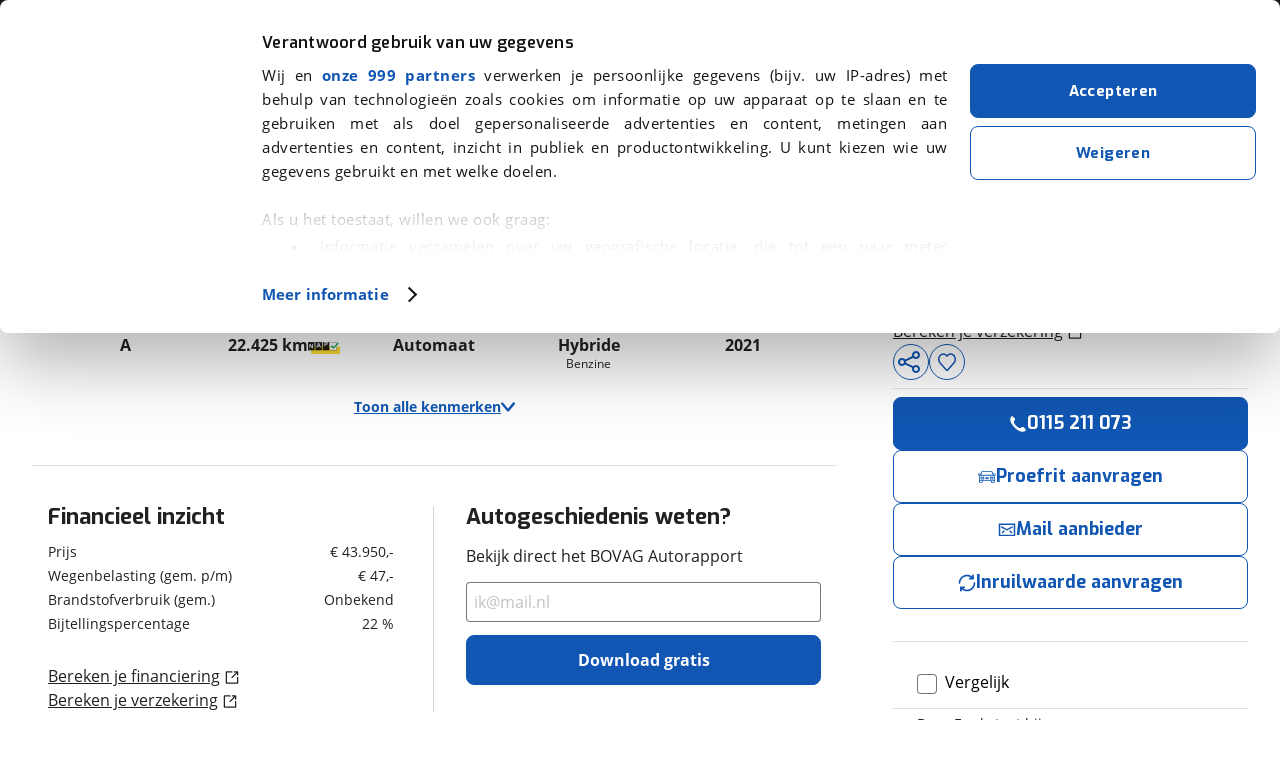

--- FILE ---
content_type: text/html; charset=utf-8
request_url: https://www.google.com/recaptcha/api2/anchor?ar=1&k=6LdJPI0UAAAAAHNZf30T2VUS4ZutqQjiP671hNRv&co=aHR0cHM6Ly93d3cudmlhYm92YWcubmw6NDQz&hl=en&v=N67nZn4AqZkNcbeMu4prBgzg&size=invisible&anchor-ms=20000&execute-ms=30000&cb=ra6m5lg8l07
body_size: 48571
content:
<!DOCTYPE HTML><html dir="ltr" lang="en"><head><meta http-equiv="Content-Type" content="text/html; charset=UTF-8">
<meta http-equiv="X-UA-Compatible" content="IE=edge">
<title>reCAPTCHA</title>
<style type="text/css">
/* cyrillic-ext */
@font-face {
  font-family: 'Roboto';
  font-style: normal;
  font-weight: 400;
  font-stretch: 100%;
  src: url(//fonts.gstatic.com/s/roboto/v48/KFO7CnqEu92Fr1ME7kSn66aGLdTylUAMa3GUBHMdazTgWw.woff2) format('woff2');
  unicode-range: U+0460-052F, U+1C80-1C8A, U+20B4, U+2DE0-2DFF, U+A640-A69F, U+FE2E-FE2F;
}
/* cyrillic */
@font-face {
  font-family: 'Roboto';
  font-style: normal;
  font-weight: 400;
  font-stretch: 100%;
  src: url(//fonts.gstatic.com/s/roboto/v48/KFO7CnqEu92Fr1ME7kSn66aGLdTylUAMa3iUBHMdazTgWw.woff2) format('woff2');
  unicode-range: U+0301, U+0400-045F, U+0490-0491, U+04B0-04B1, U+2116;
}
/* greek-ext */
@font-face {
  font-family: 'Roboto';
  font-style: normal;
  font-weight: 400;
  font-stretch: 100%;
  src: url(//fonts.gstatic.com/s/roboto/v48/KFO7CnqEu92Fr1ME7kSn66aGLdTylUAMa3CUBHMdazTgWw.woff2) format('woff2');
  unicode-range: U+1F00-1FFF;
}
/* greek */
@font-face {
  font-family: 'Roboto';
  font-style: normal;
  font-weight: 400;
  font-stretch: 100%;
  src: url(//fonts.gstatic.com/s/roboto/v48/KFO7CnqEu92Fr1ME7kSn66aGLdTylUAMa3-UBHMdazTgWw.woff2) format('woff2');
  unicode-range: U+0370-0377, U+037A-037F, U+0384-038A, U+038C, U+038E-03A1, U+03A3-03FF;
}
/* math */
@font-face {
  font-family: 'Roboto';
  font-style: normal;
  font-weight: 400;
  font-stretch: 100%;
  src: url(//fonts.gstatic.com/s/roboto/v48/KFO7CnqEu92Fr1ME7kSn66aGLdTylUAMawCUBHMdazTgWw.woff2) format('woff2');
  unicode-range: U+0302-0303, U+0305, U+0307-0308, U+0310, U+0312, U+0315, U+031A, U+0326-0327, U+032C, U+032F-0330, U+0332-0333, U+0338, U+033A, U+0346, U+034D, U+0391-03A1, U+03A3-03A9, U+03B1-03C9, U+03D1, U+03D5-03D6, U+03F0-03F1, U+03F4-03F5, U+2016-2017, U+2034-2038, U+203C, U+2040, U+2043, U+2047, U+2050, U+2057, U+205F, U+2070-2071, U+2074-208E, U+2090-209C, U+20D0-20DC, U+20E1, U+20E5-20EF, U+2100-2112, U+2114-2115, U+2117-2121, U+2123-214F, U+2190, U+2192, U+2194-21AE, U+21B0-21E5, U+21F1-21F2, U+21F4-2211, U+2213-2214, U+2216-22FF, U+2308-230B, U+2310, U+2319, U+231C-2321, U+2336-237A, U+237C, U+2395, U+239B-23B7, U+23D0, U+23DC-23E1, U+2474-2475, U+25AF, U+25B3, U+25B7, U+25BD, U+25C1, U+25CA, U+25CC, U+25FB, U+266D-266F, U+27C0-27FF, U+2900-2AFF, U+2B0E-2B11, U+2B30-2B4C, U+2BFE, U+3030, U+FF5B, U+FF5D, U+1D400-1D7FF, U+1EE00-1EEFF;
}
/* symbols */
@font-face {
  font-family: 'Roboto';
  font-style: normal;
  font-weight: 400;
  font-stretch: 100%;
  src: url(//fonts.gstatic.com/s/roboto/v48/KFO7CnqEu92Fr1ME7kSn66aGLdTylUAMaxKUBHMdazTgWw.woff2) format('woff2');
  unicode-range: U+0001-000C, U+000E-001F, U+007F-009F, U+20DD-20E0, U+20E2-20E4, U+2150-218F, U+2190, U+2192, U+2194-2199, U+21AF, U+21E6-21F0, U+21F3, U+2218-2219, U+2299, U+22C4-22C6, U+2300-243F, U+2440-244A, U+2460-24FF, U+25A0-27BF, U+2800-28FF, U+2921-2922, U+2981, U+29BF, U+29EB, U+2B00-2BFF, U+4DC0-4DFF, U+FFF9-FFFB, U+10140-1018E, U+10190-1019C, U+101A0, U+101D0-101FD, U+102E0-102FB, U+10E60-10E7E, U+1D2C0-1D2D3, U+1D2E0-1D37F, U+1F000-1F0FF, U+1F100-1F1AD, U+1F1E6-1F1FF, U+1F30D-1F30F, U+1F315, U+1F31C, U+1F31E, U+1F320-1F32C, U+1F336, U+1F378, U+1F37D, U+1F382, U+1F393-1F39F, U+1F3A7-1F3A8, U+1F3AC-1F3AF, U+1F3C2, U+1F3C4-1F3C6, U+1F3CA-1F3CE, U+1F3D4-1F3E0, U+1F3ED, U+1F3F1-1F3F3, U+1F3F5-1F3F7, U+1F408, U+1F415, U+1F41F, U+1F426, U+1F43F, U+1F441-1F442, U+1F444, U+1F446-1F449, U+1F44C-1F44E, U+1F453, U+1F46A, U+1F47D, U+1F4A3, U+1F4B0, U+1F4B3, U+1F4B9, U+1F4BB, U+1F4BF, U+1F4C8-1F4CB, U+1F4D6, U+1F4DA, U+1F4DF, U+1F4E3-1F4E6, U+1F4EA-1F4ED, U+1F4F7, U+1F4F9-1F4FB, U+1F4FD-1F4FE, U+1F503, U+1F507-1F50B, U+1F50D, U+1F512-1F513, U+1F53E-1F54A, U+1F54F-1F5FA, U+1F610, U+1F650-1F67F, U+1F687, U+1F68D, U+1F691, U+1F694, U+1F698, U+1F6AD, U+1F6B2, U+1F6B9-1F6BA, U+1F6BC, U+1F6C6-1F6CF, U+1F6D3-1F6D7, U+1F6E0-1F6EA, U+1F6F0-1F6F3, U+1F6F7-1F6FC, U+1F700-1F7FF, U+1F800-1F80B, U+1F810-1F847, U+1F850-1F859, U+1F860-1F887, U+1F890-1F8AD, U+1F8B0-1F8BB, U+1F8C0-1F8C1, U+1F900-1F90B, U+1F93B, U+1F946, U+1F984, U+1F996, U+1F9E9, U+1FA00-1FA6F, U+1FA70-1FA7C, U+1FA80-1FA89, U+1FA8F-1FAC6, U+1FACE-1FADC, U+1FADF-1FAE9, U+1FAF0-1FAF8, U+1FB00-1FBFF;
}
/* vietnamese */
@font-face {
  font-family: 'Roboto';
  font-style: normal;
  font-weight: 400;
  font-stretch: 100%;
  src: url(//fonts.gstatic.com/s/roboto/v48/KFO7CnqEu92Fr1ME7kSn66aGLdTylUAMa3OUBHMdazTgWw.woff2) format('woff2');
  unicode-range: U+0102-0103, U+0110-0111, U+0128-0129, U+0168-0169, U+01A0-01A1, U+01AF-01B0, U+0300-0301, U+0303-0304, U+0308-0309, U+0323, U+0329, U+1EA0-1EF9, U+20AB;
}
/* latin-ext */
@font-face {
  font-family: 'Roboto';
  font-style: normal;
  font-weight: 400;
  font-stretch: 100%;
  src: url(//fonts.gstatic.com/s/roboto/v48/KFO7CnqEu92Fr1ME7kSn66aGLdTylUAMa3KUBHMdazTgWw.woff2) format('woff2');
  unicode-range: U+0100-02BA, U+02BD-02C5, U+02C7-02CC, U+02CE-02D7, U+02DD-02FF, U+0304, U+0308, U+0329, U+1D00-1DBF, U+1E00-1E9F, U+1EF2-1EFF, U+2020, U+20A0-20AB, U+20AD-20C0, U+2113, U+2C60-2C7F, U+A720-A7FF;
}
/* latin */
@font-face {
  font-family: 'Roboto';
  font-style: normal;
  font-weight: 400;
  font-stretch: 100%;
  src: url(//fonts.gstatic.com/s/roboto/v48/KFO7CnqEu92Fr1ME7kSn66aGLdTylUAMa3yUBHMdazQ.woff2) format('woff2');
  unicode-range: U+0000-00FF, U+0131, U+0152-0153, U+02BB-02BC, U+02C6, U+02DA, U+02DC, U+0304, U+0308, U+0329, U+2000-206F, U+20AC, U+2122, U+2191, U+2193, U+2212, U+2215, U+FEFF, U+FFFD;
}
/* cyrillic-ext */
@font-face {
  font-family: 'Roboto';
  font-style: normal;
  font-weight: 500;
  font-stretch: 100%;
  src: url(//fonts.gstatic.com/s/roboto/v48/KFO7CnqEu92Fr1ME7kSn66aGLdTylUAMa3GUBHMdazTgWw.woff2) format('woff2');
  unicode-range: U+0460-052F, U+1C80-1C8A, U+20B4, U+2DE0-2DFF, U+A640-A69F, U+FE2E-FE2F;
}
/* cyrillic */
@font-face {
  font-family: 'Roboto';
  font-style: normal;
  font-weight: 500;
  font-stretch: 100%;
  src: url(//fonts.gstatic.com/s/roboto/v48/KFO7CnqEu92Fr1ME7kSn66aGLdTylUAMa3iUBHMdazTgWw.woff2) format('woff2');
  unicode-range: U+0301, U+0400-045F, U+0490-0491, U+04B0-04B1, U+2116;
}
/* greek-ext */
@font-face {
  font-family: 'Roboto';
  font-style: normal;
  font-weight: 500;
  font-stretch: 100%;
  src: url(//fonts.gstatic.com/s/roboto/v48/KFO7CnqEu92Fr1ME7kSn66aGLdTylUAMa3CUBHMdazTgWw.woff2) format('woff2');
  unicode-range: U+1F00-1FFF;
}
/* greek */
@font-face {
  font-family: 'Roboto';
  font-style: normal;
  font-weight: 500;
  font-stretch: 100%;
  src: url(//fonts.gstatic.com/s/roboto/v48/KFO7CnqEu92Fr1ME7kSn66aGLdTylUAMa3-UBHMdazTgWw.woff2) format('woff2');
  unicode-range: U+0370-0377, U+037A-037F, U+0384-038A, U+038C, U+038E-03A1, U+03A3-03FF;
}
/* math */
@font-face {
  font-family: 'Roboto';
  font-style: normal;
  font-weight: 500;
  font-stretch: 100%;
  src: url(//fonts.gstatic.com/s/roboto/v48/KFO7CnqEu92Fr1ME7kSn66aGLdTylUAMawCUBHMdazTgWw.woff2) format('woff2');
  unicode-range: U+0302-0303, U+0305, U+0307-0308, U+0310, U+0312, U+0315, U+031A, U+0326-0327, U+032C, U+032F-0330, U+0332-0333, U+0338, U+033A, U+0346, U+034D, U+0391-03A1, U+03A3-03A9, U+03B1-03C9, U+03D1, U+03D5-03D6, U+03F0-03F1, U+03F4-03F5, U+2016-2017, U+2034-2038, U+203C, U+2040, U+2043, U+2047, U+2050, U+2057, U+205F, U+2070-2071, U+2074-208E, U+2090-209C, U+20D0-20DC, U+20E1, U+20E5-20EF, U+2100-2112, U+2114-2115, U+2117-2121, U+2123-214F, U+2190, U+2192, U+2194-21AE, U+21B0-21E5, U+21F1-21F2, U+21F4-2211, U+2213-2214, U+2216-22FF, U+2308-230B, U+2310, U+2319, U+231C-2321, U+2336-237A, U+237C, U+2395, U+239B-23B7, U+23D0, U+23DC-23E1, U+2474-2475, U+25AF, U+25B3, U+25B7, U+25BD, U+25C1, U+25CA, U+25CC, U+25FB, U+266D-266F, U+27C0-27FF, U+2900-2AFF, U+2B0E-2B11, U+2B30-2B4C, U+2BFE, U+3030, U+FF5B, U+FF5D, U+1D400-1D7FF, U+1EE00-1EEFF;
}
/* symbols */
@font-face {
  font-family: 'Roboto';
  font-style: normal;
  font-weight: 500;
  font-stretch: 100%;
  src: url(//fonts.gstatic.com/s/roboto/v48/KFO7CnqEu92Fr1ME7kSn66aGLdTylUAMaxKUBHMdazTgWw.woff2) format('woff2');
  unicode-range: U+0001-000C, U+000E-001F, U+007F-009F, U+20DD-20E0, U+20E2-20E4, U+2150-218F, U+2190, U+2192, U+2194-2199, U+21AF, U+21E6-21F0, U+21F3, U+2218-2219, U+2299, U+22C4-22C6, U+2300-243F, U+2440-244A, U+2460-24FF, U+25A0-27BF, U+2800-28FF, U+2921-2922, U+2981, U+29BF, U+29EB, U+2B00-2BFF, U+4DC0-4DFF, U+FFF9-FFFB, U+10140-1018E, U+10190-1019C, U+101A0, U+101D0-101FD, U+102E0-102FB, U+10E60-10E7E, U+1D2C0-1D2D3, U+1D2E0-1D37F, U+1F000-1F0FF, U+1F100-1F1AD, U+1F1E6-1F1FF, U+1F30D-1F30F, U+1F315, U+1F31C, U+1F31E, U+1F320-1F32C, U+1F336, U+1F378, U+1F37D, U+1F382, U+1F393-1F39F, U+1F3A7-1F3A8, U+1F3AC-1F3AF, U+1F3C2, U+1F3C4-1F3C6, U+1F3CA-1F3CE, U+1F3D4-1F3E0, U+1F3ED, U+1F3F1-1F3F3, U+1F3F5-1F3F7, U+1F408, U+1F415, U+1F41F, U+1F426, U+1F43F, U+1F441-1F442, U+1F444, U+1F446-1F449, U+1F44C-1F44E, U+1F453, U+1F46A, U+1F47D, U+1F4A3, U+1F4B0, U+1F4B3, U+1F4B9, U+1F4BB, U+1F4BF, U+1F4C8-1F4CB, U+1F4D6, U+1F4DA, U+1F4DF, U+1F4E3-1F4E6, U+1F4EA-1F4ED, U+1F4F7, U+1F4F9-1F4FB, U+1F4FD-1F4FE, U+1F503, U+1F507-1F50B, U+1F50D, U+1F512-1F513, U+1F53E-1F54A, U+1F54F-1F5FA, U+1F610, U+1F650-1F67F, U+1F687, U+1F68D, U+1F691, U+1F694, U+1F698, U+1F6AD, U+1F6B2, U+1F6B9-1F6BA, U+1F6BC, U+1F6C6-1F6CF, U+1F6D3-1F6D7, U+1F6E0-1F6EA, U+1F6F0-1F6F3, U+1F6F7-1F6FC, U+1F700-1F7FF, U+1F800-1F80B, U+1F810-1F847, U+1F850-1F859, U+1F860-1F887, U+1F890-1F8AD, U+1F8B0-1F8BB, U+1F8C0-1F8C1, U+1F900-1F90B, U+1F93B, U+1F946, U+1F984, U+1F996, U+1F9E9, U+1FA00-1FA6F, U+1FA70-1FA7C, U+1FA80-1FA89, U+1FA8F-1FAC6, U+1FACE-1FADC, U+1FADF-1FAE9, U+1FAF0-1FAF8, U+1FB00-1FBFF;
}
/* vietnamese */
@font-face {
  font-family: 'Roboto';
  font-style: normal;
  font-weight: 500;
  font-stretch: 100%;
  src: url(//fonts.gstatic.com/s/roboto/v48/KFO7CnqEu92Fr1ME7kSn66aGLdTylUAMa3OUBHMdazTgWw.woff2) format('woff2');
  unicode-range: U+0102-0103, U+0110-0111, U+0128-0129, U+0168-0169, U+01A0-01A1, U+01AF-01B0, U+0300-0301, U+0303-0304, U+0308-0309, U+0323, U+0329, U+1EA0-1EF9, U+20AB;
}
/* latin-ext */
@font-face {
  font-family: 'Roboto';
  font-style: normal;
  font-weight: 500;
  font-stretch: 100%;
  src: url(//fonts.gstatic.com/s/roboto/v48/KFO7CnqEu92Fr1ME7kSn66aGLdTylUAMa3KUBHMdazTgWw.woff2) format('woff2');
  unicode-range: U+0100-02BA, U+02BD-02C5, U+02C7-02CC, U+02CE-02D7, U+02DD-02FF, U+0304, U+0308, U+0329, U+1D00-1DBF, U+1E00-1E9F, U+1EF2-1EFF, U+2020, U+20A0-20AB, U+20AD-20C0, U+2113, U+2C60-2C7F, U+A720-A7FF;
}
/* latin */
@font-face {
  font-family: 'Roboto';
  font-style: normal;
  font-weight: 500;
  font-stretch: 100%;
  src: url(//fonts.gstatic.com/s/roboto/v48/KFO7CnqEu92Fr1ME7kSn66aGLdTylUAMa3yUBHMdazQ.woff2) format('woff2');
  unicode-range: U+0000-00FF, U+0131, U+0152-0153, U+02BB-02BC, U+02C6, U+02DA, U+02DC, U+0304, U+0308, U+0329, U+2000-206F, U+20AC, U+2122, U+2191, U+2193, U+2212, U+2215, U+FEFF, U+FFFD;
}
/* cyrillic-ext */
@font-face {
  font-family: 'Roboto';
  font-style: normal;
  font-weight: 900;
  font-stretch: 100%;
  src: url(//fonts.gstatic.com/s/roboto/v48/KFO7CnqEu92Fr1ME7kSn66aGLdTylUAMa3GUBHMdazTgWw.woff2) format('woff2');
  unicode-range: U+0460-052F, U+1C80-1C8A, U+20B4, U+2DE0-2DFF, U+A640-A69F, U+FE2E-FE2F;
}
/* cyrillic */
@font-face {
  font-family: 'Roboto';
  font-style: normal;
  font-weight: 900;
  font-stretch: 100%;
  src: url(//fonts.gstatic.com/s/roboto/v48/KFO7CnqEu92Fr1ME7kSn66aGLdTylUAMa3iUBHMdazTgWw.woff2) format('woff2');
  unicode-range: U+0301, U+0400-045F, U+0490-0491, U+04B0-04B1, U+2116;
}
/* greek-ext */
@font-face {
  font-family: 'Roboto';
  font-style: normal;
  font-weight: 900;
  font-stretch: 100%;
  src: url(//fonts.gstatic.com/s/roboto/v48/KFO7CnqEu92Fr1ME7kSn66aGLdTylUAMa3CUBHMdazTgWw.woff2) format('woff2');
  unicode-range: U+1F00-1FFF;
}
/* greek */
@font-face {
  font-family: 'Roboto';
  font-style: normal;
  font-weight: 900;
  font-stretch: 100%;
  src: url(//fonts.gstatic.com/s/roboto/v48/KFO7CnqEu92Fr1ME7kSn66aGLdTylUAMa3-UBHMdazTgWw.woff2) format('woff2');
  unicode-range: U+0370-0377, U+037A-037F, U+0384-038A, U+038C, U+038E-03A1, U+03A3-03FF;
}
/* math */
@font-face {
  font-family: 'Roboto';
  font-style: normal;
  font-weight: 900;
  font-stretch: 100%;
  src: url(//fonts.gstatic.com/s/roboto/v48/KFO7CnqEu92Fr1ME7kSn66aGLdTylUAMawCUBHMdazTgWw.woff2) format('woff2');
  unicode-range: U+0302-0303, U+0305, U+0307-0308, U+0310, U+0312, U+0315, U+031A, U+0326-0327, U+032C, U+032F-0330, U+0332-0333, U+0338, U+033A, U+0346, U+034D, U+0391-03A1, U+03A3-03A9, U+03B1-03C9, U+03D1, U+03D5-03D6, U+03F0-03F1, U+03F4-03F5, U+2016-2017, U+2034-2038, U+203C, U+2040, U+2043, U+2047, U+2050, U+2057, U+205F, U+2070-2071, U+2074-208E, U+2090-209C, U+20D0-20DC, U+20E1, U+20E5-20EF, U+2100-2112, U+2114-2115, U+2117-2121, U+2123-214F, U+2190, U+2192, U+2194-21AE, U+21B0-21E5, U+21F1-21F2, U+21F4-2211, U+2213-2214, U+2216-22FF, U+2308-230B, U+2310, U+2319, U+231C-2321, U+2336-237A, U+237C, U+2395, U+239B-23B7, U+23D0, U+23DC-23E1, U+2474-2475, U+25AF, U+25B3, U+25B7, U+25BD, U+25C1, U+25CA, U+25CC, U+25FB, U+266D-266F, U+27C0-27FF, U+2900-2AFF, U+2B0E-2B11, U+2B30-2B4C, U+2BFE, U+3030, U+FF5B, U+FF5D, U+1D400-1D7FF, U+1EE00-1EEFF;
}
/* symbols */
@font-face {
  font-family: 'Roboto';
  font-style: normal;
  font-weight: 900;
  font-stretch: 100%;
  src: url(//fonts.gstatic.com/s/roboto/v48/KFO7CnqEu92Fr1ME7kSn66aGLdTylUAMaxKUBHMdazTgWw.woff2) format('woff2');
  unicode-range: U+0001-000C, U+000E-001F, U+007F-009F, U+20DD-20E0, U+20E2-20E4, U+2150-218F, U+2190, U+2192, U+2194-2199, U+21AF, U+21E6-21F0, U+21F3, U+2218-2219, U+2299, U+22C4-22C6, U+2300-243F, U+2440-244A, U+2460-24FF, U+25A0-27BF, U+2800-28FF, U+2921-2922, U+2981, U+29BF, U+29EB, U+2B00-2BFF, U+4DC0-4DFF, U+FFF9-FFFB, U+10140-1018E, U+10190-1019C, U+101A0, U+101D0-101FD, U+102E0-102FB, U+10E60-10E7E, U+1D2C0-1D2D3, U+1D2E0-1D37F, U+1F000-1F0FF, U+1F100-1F1AD, U+1F1E6-1F1FF, U+1F30D-1F30F, U+1F315, U+1F31C, U+1F31E, U+1F320-1F32C, U+1F336, U+1F378, U+1F37D, U+1F382, U+1F393-1F39F, U+1F3A7-1F3A8, U+1F3AC-1F3AF, U+1F3C2, U+1F3C4-1F3C6, U+1F3CA-1F3CE, U+1F3D4-1F3E0, U+1F3ED, U+1F3F1-1F3F3, U+1F3F5-1F3F7, U+1F408, U+1F415, U+1F41F, U+1F426, U+1F43F, U+1F441-1F442, U+1F444, U+1F446-1F449, U+1F44C-1F44E, U+1F453, U+1F46A, U+1F47D, U+1F4A3, U+1F4B0, U+1F4B3, U+1F4B9, U+1F4BB, U+1F4BF, U+1F4C8-1F4CB, U+1F4D6, U+1F4DA, U+1F4DF, U+1F4E3-1F4E6, U+1F4EA-1F4ED, U+1F4F7, U+1F4F9-1F4FB, U+1F4FD-1F4FE, U+1F503, U+1F507-1F50B, U+1F50D, U+1F512-1F513, U+1F53E-1F54A, U+1F54F-1F5FA, U+1F610, U+1F650-1F67F, U+1F687, U+1F68D, U+1F691, U+1F694, U+1F698, U+1F6AD, U+1F6B2, U+1F6B9-1F6BA, U+1F6BC, U+1F6C6-1F6CF, U+1F6D3-1F6D7, U+1F6E0-1F6EA, U+1F6F0-1F6F3, U+1F6F7-1F6FC, U+1F700-1F7FF, U+1F800-1F80B, U+1F810-1F847, U+1F850-1F859, U+1F860-1F887, U+1F890-1F8AD, U+1F8B0-1F8BB, U+1F8C0-1F8C1, U+1F900-1F90B, U+1F93B, U+1F946, U+1F984, U+1F996, U+1F9E9, U+1FA00-1FA6F, U+1FA70-1FA7C, U+1FA80-1FA89, U+1FA8F-1FAC6, U+1FACE-1FADC, U+1FADF-1FAE9, U+1FAF0-1FAF8, U+1FB00-1FBFF;
}
/* vietnamese */
@font-face {
  font-family: 'Roboto';
  font-style: normal;
  font-weight: 900;
  font-stretch: 100%;
  src: url(//fonts.gstatic.com/s/roboto/v48/KFO7CnqEu92Fr1ME7kSn66aGLdTylUAMa3OUBHMdazTgWw.woff2) format('woff2');
  unicode-range: U+0102-0103, U+0110-0111, U+0128-0129, U+0168-0169, U+01A0-01A1, U+01AF-01B0, U+0300-0301, U+0303-0304, U+0308-0309, U+0323, U+0329, U+1EA0-1EF9, U+20AB;
}
/* latin-ext */
@font-face {
  font-family: 'Roboto';
  font-style: normal;
  font-weight: 900;
  font-stretch: 100%;
  src: url(//fonts.gstatic.com/s/roboto/v48/KFO7CnqEu92Fr1ME7kSn66aGLdTylUAMa3KUBHMdazTgWw.woff2) format('woff2');
  unicode-range: U+0100-02BA, U+02BD-02C5, U+02C7-02CC, U+02CE-02D7, U+02DD-02FF, U+0304, U+0308, U+0329, U+1D00-1DBF, U+1E00-1E9F, U+1EF2-1EFF, U+2020, U+20A0-20AB, U+20AD-20C0, U+2113, U+2C60-2C7F, U+A720-A7FF;
}
/* latin */
@font-face {
  font-family: 'Roboto';
  font-style: normal;
  font-weight: 900;
  font-stretch: 100%;
  src: url(//fonts.gstatic.com/s/roboto/v48/KFO7CnqEu92Fr1ME7kSn66aGLdTylUAMa3yUBHMdazQ.woff2) format('woff2');
  unicode-range: U+0000-00FF, U+0131, U+0152-0153, U+02BB-02BC, U+02C6, U+02DA, U+02DC, U+0304, U+0308, U+0329, U+2000-206F, U+20AC, U+2122, U+2191, U+2193, U+2212, U+2215, U+FEFF, U+FFFD;
}

</style>
<link rel="stylesheet" type="text/css" href="https://www.gstatic.com/recaptcha/releases/N67nZn4AqZkNcbeMu4prBgzg/styles__ltr.css">
<script nonce="Cm6LK-KI-JstlSPaWzET-w" type="text/javascript">window['__recaptcha_api'] = 'https://www.google.com/recaptcha/api2/';</script>
<script type="text/javascript" src="https://www.gstatic.com/recaptcha/releases/N67nZn4AqZkNcbeMu4prBgzg/recaptcha__en.js" nonce="Cm6LK-KI-JstlSPaWzET-w">
      
    </script></head>
<body><div id="rc-anchor-alert" class="rc-anchor-alert"></div>
<input type="hidden" id="recaptcha-token" value="[base64]">
<script type="text/javascript" nonce="Cm6LK-KI-JstlSPaWzET-w">
      recaptcha.anchor.Main.init("[\x22ainput\x22,[\x22bgdata\x22,\x22\x22,\[base64]/[base64]/[base64]/bmV3IHJbeF0oY1swXSk6RT09Mj9uZXcgclt4XShjWzBdLGNbMV0pOkU9PTM/bmV3IHJbeF0oY1swXSxjWzFdLGNbMl0pOkU9PTQ/[base64]/[base64]/[base64]/[base64]/[base64]/[base64]/[base64]/[base64]\x22,\[base64]\\u003d\\u003d\x22,\[base64]/Dl8O3w7EXZsOfw4/[base64]/DuzPCk8KTwqfDosKUSwjDnMKSdFtUw6jChxITwqw1QDNOw7vDnsOXw6TDscK5YsKQworCh8OnUMObacOwEcOiwqQ8RcOZGMKPAcOJN3/CvUzCj3bCsMOlLQfCqMKFQU/Du8OfLsKTR8KXIMOkwpLDsw/DuMOiwoM+DMKufsOfB0ozQsO4w5HCiMKuw6AXwo/DpyfClsOnFDfDkcKaaUNswrnDl8KYwqoWwprCgj7CosOqw79IwrzCo8K8P8KVw7shdmAhFX3Di8KBBcKCwrvCvmjDjcKtwpvCo8K3wovDoTUqLz7CjAbCn2MYCjFBwrIjbcKnCVlcw7fCuBnDj3/[base64]/[base64]/[base64]/[base64]/CozcnQXIXw748XwMSecK6woUvwo7DgMOZw53DlsOzGCwow5TCh8OxC2ITwpDDkxg5LcKIGlRJXzjDkcOsw6/Cr8O9E8O2aW0lwpoafDzCncOLeE/Ct8K+OMKOdmLCvsO+NTUvJ8OkfkTCiMOmQsK5wozCqCx0wpTCpnkJDsOPB8OJQHE8wrTDuBBTw5sXPi4eCH40LsKERFQaw503w4/CgyYESybCkRLCgsKfeXI1w6JawoJHG8OuB096w7LDtcKUw4wjw73DrFPDmMO8CxozfSQzw78ZZMKVw4/DuCcFw5LCizwueBXDo8OTw4HCisOKwqsUwoTDqy98wqbCrMOuB8KJwrg/wqbDohbDocOlGCtDCcKjwqM6cH0Rwp8KE1w+O8OEP8OHw7TDscOLEDwTMxM3DMKtw69rwoZfHC7CvwAOw4fDn1Mmw48xw5XCtVM3aH3Cq8O+w4xoIMOewqDDv07DiMOnwonDqsOVVsOYw4TCiHoewpdoe8K5w4vDq8ODOH8qw7TDtlLCscOINk3DucO0wq/[base64]/[base64]/CtH5Cwp8/[base64]/[base64]/CnFfDvBTCqsOQbsOhwrdid8OIOsObLsOiK8OGbgLCuDd1YMK6bsKIXhIiwqrDtMKrwooRL8K5b3bCocO/w5/CgWQ0bMOOwqJ9wo4Cwr3DsGMWNsOqwohANcK5wokBCxgQw7TDm8KcS8KKwozDkMKSfcKOBSPDtsOWwpIQwqvDksKlwobDkcKfXsKJKic+w4AxXsKSMMKMPFokwp0ibDDDuUdJPQobwobCu8O/w6AiwrzDr8O5BxzCshPDv8KTOcK3wpnCnXDCk8ONKsOhIMOQSUpyw4EbZMKbU8OIG8KUwqnDvivDicOCw7seGcKzZmzDgh9MwosMFcOAGTYYc8O3w7MASwHCmDXDk1/[base64]/DncOowobCjigSYsK8M8O4wq8qFW9Fwrw5AcKdU8KfTFplMT/DncK5wofCsMOAZsOiw4nDlDEawr/[base64]/DqMKFeMKPwp7Dn2jChQLDvCTCv2ouw5lRIcOVw4NtQH8SwpfDkEJZQzbDrC7CjMOLMlh5w6jDsS7DlUxqw4cEwprDjsOHw75ZV8KBDsKnesOKw6ApworCnyAQOcOwRMKjw4nCuMKjwo/DqMKrUcKuw43CiMO7w43CtMKGwrgewpNbcyUwDsKKw5PDn8OqLUBCMW0Ww5gTOzXCqcOSI8Obw4HCtcOrw4zDlMObNcKTLw/DvcKPNsOvbxXDt8Kfwq5zw4rDucObw7fCnAvCtXnDgcOLcSDDlgHDrGB1wpPCksOmw6Y6wp7DgMKQGcKTwojCucKjwrtYWsKsw7/[base64]/CpRhoCjBDTQEUwonDgMO+wrXCu8Klw7bCiFvCthQscihbD8K/DVLDrio7w43CkcKUJcOaw4VvH8KMwrDCjMKUwokHw6fDpMO0w7fCqsKXZsKyTxfCqsK7w5DCnh3DrzHDtMKxwrrDsTRLwoYxw7hewo7DgcOMVT9vYy/[base64]/Ckk4eNMKteVRZwoPCgizCuQYgw6NywpN1HDDDtMKwBkgrDjhSw7rDpB1zwrPDkcK5UT/[base64]/[base64]/Cn8OPw4EWw79JwpHCisKkYQHDnw3DpMOxwq0Dw4MxV8Khw7XCn1XDs8Oww7LDscOBfl7DncKIw7vDkAvCt8KaTkbCpVwmw4fChMOjwpoBHMOXw6/[base64]/DosOFDsO8IMOxG0gWXA1jwpDCs8Oww75AAMO6wooRw6EVw6PCgMOZDTVFGFjCncOrw6XCi07DgMOOUcK/[base64]/LG7CkGdSDF0awpc7W8OsWydGXMODwpPCvsOmwrxhM8Oiw7LDohAMwpvDlsO4w5jDp8KNw7NawqHCk07CshbDpsKkwo7Do8K7w4rCqcO/w5PDiMKxXz0WNsKMwotdwpMEFHDCsiTDosKCwofDocKUOsKEwoTDnsOqQRVzVlEmTcK0dMOAw5vCnjjChAMGw43CisKDw4fDpB/[base64]/Dtidawo/[base64]/[base64]/[base64]/DhWJZwqwpKcKMw5PCrcKsO8OhGUnDq8KNGsOuBsKhM3fCncOJw5DCuT7Dvzpdwqs9OcKQwpBEw7zCoMOiFx7CmsORwp4PPCFUw7cxeR1Twp5uZcOEwpXDnMOyYUg+FQPCmsKPw4bDjnXCuMODVcOzM2HDvMKrLE/CrRFHNTR1QsKMwrXDtMKWwrHDowJCL8KvPV/ClGwtwrZuwrnClMKmKBJUGMKbY8O4XRPDvj/[base64]/DnCLDkQY2w4gCEWBBwoxyRMOjXhpkw7jDt3fDi8Oqw5Izw5XDi8OzwrvCrRVFNcKiwrbCt8KjfcKSewLCgTTDt3bDnMOoV8K3wqE7wp/DqzkywpFywqrChU03w7zCtG7DnsOSwqnDrsKSMsKPdX9sw5vDiT4HGMKOw4oowrBQwp9TFxZyWcKLw4IKDxdhwolqw6jCnS04QsObJjEWFC/CtQLCs2BRwpsgwpXDvsOSG8KuYltmccOOAMOqwpcpwpNbQRvDrHgiOcObZD3CtzTDjcK0wr4tRMOuasODw4EVwqJ0w6zDig91w64iwpdbRcOrA3hwwpHCicK5C0vDjcOTw4Qrw6sPwoZCaHPDqS/DkHfDuFwQNgRgRcKEKsKSw4g9CQfDtMKfw7HCqsK8MkfDlRHCr8OCCMKVHijCgcOyw6Unw7k8wqTDmWo5wqjCkg/CnsK3wqhsETR7w7Y3wpHDjcOBWSfDlT3DqcOrSMOHTUlSwrPDsh3CojEbSMOJw7NIdcO0YElQwoMJXMO7fMKzY8KHCkgjw5wowrTCqcOzwrrDhcO4w7BHwoLDpMOITcOJO8O/KHvCtFHDgHnCsVMgwonDh8ODw44awobDu8KHLsOGwp5+w5jCmMKhw7PDg8KnwoHDpE7DjznDn2JdCsK3JMOhXjh5wrBUwqZBwq/DrMOaBHnDgVl/[base64]/PgjCi8Oya3Znwp7CsBsbw7EfT8KjKcOUbsOidUsCNMOfwrXCtUALwqEUGsKNw6EKVWnDjcOhwprCkMOqWcOpTFXDuQR9wpcQw6xjZCDCq8K+XsOfw4snSsOQQXXCrcOEwozChiYkw4JHBcKRwo5eM8K2cVsEw7kAwr/[base64]/DjcOzw4IcPcKAw7bDmcOjUMO6wpw4ejHClWLDhlhCw6HCrldkA8KfPlzCsxhjw5h4bsKhH8K3LMKDemYHw7QUwqdow40Gw6dowpvDpwM7MVgZOMOhw5ZHK8OywrjDssO9D8Khw6XDpTpqJ8O2KsKVAWPCkwZewohJw6zCvTlZcjwRw7zDvSR/[base64]/Dp8OJwpoWwqHCjcKPw4jDulrCmnYHw4IQwpwTwpvCmMKDwofDpsObWcO/[base64]/CvMK8w5www5lRw6Q8I8Kxw79Dw6FuBC/DjjzCkMK5w5QNw4Acw4PCocKtB8OfVhjDlsONA8OpAU7CkcKAJFTDoxB0Yh/[base64]/DusKQwojDgwXCgcK6OsKLJlkiOAJ0FsONwp7DiEZ8QyDDtMOewqjDs8KjZcK3w5FebyTCi8OcbwwZwrzCqMOLw5p0w7kPw7rChsO5Sm4ca8OQJcOtw4nCncO6WsKLwpAZOsKTwrDDgwFGacK/QsOFJsO4B8KPLg7Dr8O/aHldP0pywpoVATF8e8KYwpBFJRNEw7pLw6PCiyrDgHd6wr17SW3CocKTwoURHMKowp8vwoPCsXHCsQkjAVXDk8OpHcOaRTfCqnvDlWAzw73ClRdzB8K7w4Q/DRXChcOuw4HDjMKTwrPCusOrfcOmPsKGTsO5RsOEwplgTsKJKDQOwo/Cg1HDusKIGMONw5wfa8OIccOMw5phw54Swq/CuMKTagDDpDPCkR8QwrXClE7CgMO4ZcOAwpUoYsKpWRlmw5M3Q8OCExw5bVxYwq/CscKIw5/DsUYyR8KwwqBiFWrDiUMxUsO/LcK4wokRw6ZJwqt/w6HDksOKAMKqdMKBwrTCuEHDjksSwoXCisKQEcO6ZMOxeMOlb8Oud8KuAMKAfhx2RcK6AytASW4Pwo9MDcO3w6/CqcO8wrDClnHDsBHDmsKwbcKKUyhPw5ITSAEwXsOVw7UxFsK7wonClsOhMnkAWsKNw6vCtk1twqfCpwbCpDcrw6J2DSIww5rDvVZCfmrChTJtwrLCsCTCi1ksw7JoS8OMw7vDujnDr8OMw5IswpTCphVBwrRCSsOaZ8K2G8KdUGPCkSdYFQ0gH8OlKhAYw43CjU/[base64]/[base64]/DsmZPecKnbSPCmSt2HcOqFMK9w7DDtj/DjG1awo8wwooMw7Ryw4DCkcOjw4PDrcKAbz/DiTMxdU15MjELwrh6woExwrdYwot/BVzCiR/CmsO0wpocw7l6w7/Ck1ktwpbCpzrCgcK6w5rColjDhRvCqcOfMSVBIcOjw5V9wqrClcORwok/wpp+w4traMO/wrbCscKkDmbDisOHwp8uw4jDvXQaw77Ds8KbCmIRZ0nCsBFFTMOxdUTCocKIwpjChnLCtcKJwp/[base64]/DgywMV8KlRcOsXCTDo8OjwpgqC8KFfi9Cw6kuw5HDhsOMKjjDnVDDrsKMBlYFw5nCisKPw7nCusOMwoLCmVQSwrDCjxvChMOFOHlbTwEmwo7CscOIw7XChsOYw6UsahpHCxgOwr/DkVvDsVPChMO6w63DtMKAY0/DrEDCtsOKw4bDi8Ktw5sGVybCrjYvBxjCm8O2BUPCv1XCm8ODwpnDpUp5VT1zw4bDjUHChTBrFFc8w7DDrQ9tfSJ+UsKlQsOUQi/DlsKCYMOLw4I9aEZJwpjCnMORCsKVBS4JNcODw4LCqBDDuX49wr7DvcO0wonCr8Opw6zCrcKpwr8Cw4DCisKHDcK4wpXCmytgwrQ7f1/[base64]/CnsKMH8K1XHFCw5nCnBcrFsKjw4rCvkwoC1rCvghSw7l+FMK+WjPDncO9A8KUQQBXKyAjOsOQKSzCvsO3w6kqLH8kwq3Cr2xAwrTDiMO1VSE2TkFJw4FjwoDCr8Ovw7HCvBLDmcOKKMOcwrXCmn7Diy/[base64]/Dp8Kowp16SgbDlH8Pw7DCoGzDv1rCisOzMMKRKcKnwrvDu8KqwrbCkcKZIsK8w4rDh8Ouw5I0w6FBSiocYFE1VsO6UgjDpcKBQMO7wpQhAVBFw5JPG8O9IMKXf8Oiw5A2woMtKcOtwrBGGcKAw5M/w71Ab8KScsOKKMOvFWpSwrjCuHrDvMOGwrDDhMKCC8KaQnEwGVMydQBRwqgXHXzDjMOtwo4MJUcfw7YzKEHCjMOpw5jCp13DosOYUMOOIsKzwqkUQsOgdC9PcXEHCxTDjyLCj8KdZMK7wrbClMOiTVTCq8KnQAvCrMKZKy8DAcK2YsKgwobDuzTDo8KUw4zDkcObwr/[base64]/[base64]/w5/CiMOKwoVMw5LCrcKxEDPCiMOlW2Vmw5bCjcKbw7Idwp43w7XDohFnwo/[base64]/DrmQVw7vCkjUIHsKWTsOww4/Crw7CmUokw5QudcOJVCRawp8jOHLDqcOyw61ywpRDJlnDtHATK8KHw5dHJ8OYK27CrcKnwoLDsTfDnsOMwrl/[base64]/CgFUVw4DCrsO9AWzCosKwWsO3MMO+wqXDjAzCmydhSE/CqGcpwpbCnS1DJcKuF8K+NHnDlh7CuG0aRsOTT8OswrXCtH8xworDrsKkwrp5fTvCmnlQGmHDkBQ/wpzDm2fCgWLCujpXwoYawoPCvn4OCEcRKMKBHncKT8Kmw4MWwoMQwpQBwpAGM0jDoEYrPsKZL8OSw7vCsMO1wp/CuXcfCMO7w6YQC8OhVxdmUBIaw5otwpgmw6zDscKVEsKFw4HDkcO2HRVMHAnDlsKqwo91w79YwqHChyHCoMKfw5FJwrjCsTvCgcOZFAYEI3PDncOgTQoOw7vDiFXCncOew5A6LkAOwqojDcKAbsOqw6MkwqwWOsKlw7/CkMOJKcKwwpBONxLDrXllMsKYZDnCnCMVwpLDkT8Cw5EEYsK1Qn7DuiLDqsOvSk7CrGghw69SX8KVM8KTVQl6Yn7DpErCvMKpEkrDm2/DtUZ/AMKCw6k2w4fCucKRSB1FAF0QGMOrw7XDuMOQwrrDh1R6w7dkb3TDiMOpD3zDosOgwqUPc8OHwrTClD0EdsKDI3/[base64]/DhMK6w77CjsK/wpPCoTDChkPDk8OnaRvCjcO9XBHDmsO8wrvCjEnDn8KIEgXCmsKMf8K2wqHCoinDtCx3w7VaLULDmMOnEsKgecOfRcOjdsKDwrooVXbCqwDCh8KpEcKMw5DDv0jCjmcCw67CkcOOwrrCtsK6bHXChcK3w6U8JUbCpsKsNQ83cHvChcKZEysBNMKhJsKYMcK/w4nCgcOwQ8OpVcORwpwpd1HCpMO7wo7CgMOfw5ARwrrCrBZWAcO/BDLCisONVSBzwr9TwrhcIcKawqIuw4N/w5DCi3jDtMOlVMKywqZ/woVJw73CiiUow5vDjlzCucOPw51QUCZpw77DiGNfw71HTMOjw5vCmEBnw4XDrcOGAsKQKxfClwjCt1tbwoZKwoobF8OxAWZ7woDCicOLwrnDh8OnwpjCiMO/[base64]/[base64]/[base64]/[base64]/DjUQNwpQtw45/[base64]/CucKSw5LCpFrDksK+wp0vT3d1HndswoHDncORSQrDqicbXMODw6FEw4JNw4obHDTCn8KIIAPCgcOUKsKww43Duwc/wrzCuns4wp00w47CnBHDnMOgwqNiO8KwwpHDm8O3w5TCm8K/wqR7YB3DuiQLUMO0wpjDpMK/w5PDj8OZw5TCicKVBcO8anPCosO0wpIVOlhRLMKSJU/Cg8ODwoTCp8OnLMOgwrHDjTLDlsKiwofCgxR0w6vDm8KWHsKNa8OOQlYtHsKHd2B3IA3DonBJw4oHOh9HVsOdw7vDgC7DlWDDisK+I8OEWsKxwr/CtsKvw6rChSkgwq8Jw7sIEWA4wqHCusOoG2ludsObwoEER8Khwp3DsjbDtsKLBMKGZcK9U8KORMKbw51Rwq9Sw5ZMw6sFwq4efD7DmQ/Cu3FDw7Y8w5EEByrClMKxwqzCusOXPVHDiiDDp8K6wrDChwhKw7vDh8KnFcKiSMOYwqvDllxCwpXChAPDrcKIwrTCg8KmBsKePgAnw7zCmWFKwqhKwqtwGUdqVmPDpMOFwrdFYhZIw5nCjVLDjybDj0saHkMZOBY3w5NZw6/CisOCwqbCjsK0a8Oww5IVwrwjw6U9wqPDocKdwqjDusKzHsKQJ3UZazN2d8Oiwppaw5sNw5AXw7rCs2ErQFwJYcK7I8O2dmzCo8KFW0pjw5LCncOZw73DgTLDg0fDmcO0wpXCkMKLw5UMwpDDn8Oyw4/Cvho3NcKRwqjDqsKMw50pYMOKw53CnsOVwpEiEsK/QiPCrXQFwqLCu8OEH2DDoC96w75sdgpJaiLCqMO4WTEvw5BmwpEASzh8VUotwpjDocKDwrxTwoMpNzQsf8KkfDNzMMOzwpLCgcK6XcOpRcOyw57DpcKdN8OdQsKhw4pLwq8wwprCtsO3w6Ujw457w5/DmcKEG8KxWMKTd27Di8KPw4wiCx/CgsOdH2/DgyPDqD3Cr35WVAzCqBLDm25qI1RZa8OFTMOnw4B1JUXCvxlkJ8KPdB54wqMBw7TDlsKlNsKiwpDCgsKaw5N3w6VGIMKXJ37DuMO0TsOjw5zDtxbCkMOewr49GMOqLTrCkMOcO2d7I8Ojw6fCiSfDosOaFB17wrLDjFPCmMOsworDpMOzWSjDh8K+wr/[base64]/[base64]/NsOfbsK7w67DkMOeWcKYwrbCrzYnLXvCjm/CmCjDisOBwrdswpUQw4UJFcK/woF2w7hoTn/Ck8Oiw6DCrcO4w4nCj8OOwrjDhmjCpMKbw6B6w5cZw7zDvk3CqwnCriczasO/wpdMw67DlQ7DvG3CmBgaJVrDoxrDrGU6wo0/QWbCnMOpw6zDrMOTwpBBJcKxBcOEIMODXcKTwpcaw7spE8O/wpULwqfDkmwPZMOtccOgXcKJBxjCosKYMxzCqcKHwpHCsH3CpCNzVsKqwrHCsxowSlhvwobCvcOxwqoGw4tBwrXCkgRrw5fDp8OMw7EEFXbDkcKLGmFxNVDDusKZw4c8w7B1McKsdWTCjm4zTMOhw5rDt0g/HB4Ww7TCujd6wqMAwq3Cs0/Ci31LN8OdVHXCpMKFwq4rbA/Dmj3DqxpawqPDocK2K8OLw7hVw4/CqMKOIV4AGMO9w6jCm8KBTcOSaHzDuXImK8KqwpnCiBt/w79xwrEmehDDhcOIB07DuwFKX8Orw644NFTChV/DqcKDw7nDtU7ClcK8w6ASwrrDowh3NnEXJlxlw505w7LDniPCk0DDmUt8w5lOA0AsNTbDtcO1BsOyw48sMV4JbCvDrsO9c1FRHW0CUcKKTsKiFXFxZz/DtcONW8K/[base64]/Dq2EBw5vDrRFUYcOyw71ZDhfCnmN1w6zCjMOTwrIgwr5tw7XDjcKkw74UCUnDqwdhwpJxwoTCqcObVsKaw6fDh8K9Ahxqw7I8McKIOznDpUJ2d2vClcKrCk3DqsKcw7PDtSgawp7CncOCwqQ2w67CmsOLw7vDqsKBDMKYV2ZgTMOCwooLfXLCnsO/wrHCk0PDq8Oyw6HDt8K5UGkPbgzCo2fCkMK5FnvClTLDplXDhsODw4oBwp5cw6DDj8Ktw5zCu8O+WW7Dp8Kew4tkAh9pwq0NEsOAGsKQDcKHwopDwpHDmsOiw7xLdcKJwqnDrzp7wpXDjsOLY8K6wrUXQMOUdsKxMMO1a8OIw4/DtVDDscKlN8KaUQHCm1zDnk4aw5pdw4jDiS/CoGjCrcOJD8OCbxXDh8OyJsKNWcOZNATChcOHwrPDukQOM8OXKMKOw7jCgBXDtcO3wr7CtMK5Y8O8w6/[base64]/HMO6KUgdfQbCvMOMw7UnMm/CsUjDnFjCuMOeaMOqw6MKWMKfw6jDvEPCiz7CpGfDg8K6CGMcwp1+w4TCl3nDkh0nw5lWbgQof8KYAMOVw5TCn8OLd0bDncKQbcKAw4c2acOUwqduw5XDjR8MRMKhJABBU8O6w5dkw4/[base64]/[base64]/[base64]/Dt8O/[base64]/DgcOCSx1gXsO2w7nCkHDCuFtaH8KTLSMlLmbDgn0zWVnDmArCvsOPw5vCo0J6wofCi2IRWFl5CcOXwpIpwpJ/[base64]/CqMOqbR5kRcO+wrnCl1AZw4gxUsOfw7vCu8Ktwq3Cn0nCl31vdW0RRcOWJMKbeMKKWcKwwq1aw5F8w5QrfcOsw6NQFsOEWUtwd8O6wrISw5fChgEWazkMw61XwqrCjBZ4wpvDo8O4RS4RI8K/N23ChCrCqcKlcsOgAFrDikjDmcK1AcOpw7xrwpTCjcOVM1bCn8OgDUVXwqRabBPDn3TDujHDsF/CjWlLwqsMw5ZIwoxBw7I0w7jDicOxV8O6eMKowoPCmsONwoAsf8OOK1/CpMKow67DqsKSwp0TZnHCrkPDqcOpJH5cw4rCgsK0TB3DiUHDgQxnw7LCo8OybB5lcWEew5s4w4zDtBAkw5Zgb8O0woAww7ERw6nCuVF/[base64]/[base64]/DuGHDjsOCS8KResKcAMOfTFHCocOiw5fDvDcHw4LDj8KYwpbDiQ5fw6HCqcKAw6d9w7Zmwr7DtUs+eHXDk8KUG8Ofw7xXwoLDmRHCkwwHw5Ypwp3DtWLDhgJxI8OeBVjDr8KYIiHDmwZhOsK7wrPCksKyZ8KjZ04/wrxCB8KZw47Ch8Oyw4nCpsKwGTBtwqnCng9VCMKfw6DCiAR1PH/[base64]/ChQvDnyjCvFd3wrXCpzfCskBsw6wgw7LDp0TCvsKzKMKewpTDkMOPw5USDTlaw7NpacKWwrXCoXbCj8KKw7IQwqTCgcKpwpPCoClCw5LDqSxcJMKGLltZwrXDucK6wrXDsDlbZsOfJMOXw7BMXsOYK3tEwpR8UcOCw5kMw4ccw7vCmB4/w6vDr8O8w57CgsKxN0EgEcOWBhbDk37DmgRwwrHCvcKswqPDiT/DhMK9JSjDrMK4wo/CrsOcfw3Cr3/[base64]/e8Olwo4pw5kww67CisKWPMK7wqQ3wq3Dl8Oew4Umw4HCizDDkcOLAwJXwqPCgxAcJMK9OsO/[base64]/DhMO5Hg7CiHbDvkBIPcO7w7PDpWgww5LDj8KuZQx6w6XDnsKdYMK1c3fCiCbCkhAUw5dTYCrCrMOrw4ogf1DDqjnDscOvO0nDssK/[base64]/PW1Uw6zDlcKsw5sVCjVLw5rCgWbCpcO0esKfw73ClFNPwqt/w70cwqPCtcKyw6N5clDDjSnDkw/Cg8KsecKdwoQWw7zDpcOILA7Cr2HCs0jCkkXCt8OJXcOkKsKgdlLDqsK8w4rCnsO1Q8Kpw7jCpsOgUcKWBMKcJsOIw5wHSMOaP8Onw6/CksOFwrUwwrMZwoAPw4RAw4PDi8Kbw4/CpsKVQSspOx9HV0Jowo5Yw6DDusOmw67Ct1jCocORNCh/wrpSMA0Hw4tTRGrDsCzCowNtwpE+w5tOwpl4w6sUwqXDty9Cf8Kjw4DDr3s/w7XCjHDDmMKqccKhw4zDtcKTwrLDssKbw6/DoibCi1d8wq/CqHxpV8OJw6c5wqzCvzDDpcKIX8KSw7bClcOkLMOywoNQJGHDgcO+E1ACL1w+GXtwKwfCjMOCW1Yiw6NawoMyPwN8wr/DvMOCUWt6bsKBLRxEdwklfcOuWsKIE8OMKsKewqdBw6BWwqlXwo9kw6oIQEMpPVcgwrwZYADCq8K0w41Yw5jCgF7Dg2TDusOGw6bDnz3CnsO7O8K5w7Rtw6DCk1A/[base64]/wpLCu8Okw51Tw7zCsEQ/woHCuMKqw7RCw7IKwqQGDMOlVQnDlzTDi8KCwoUFwq/Di8OsSmHCpMK9wpHCsGViE8Kmw5JrwqrCisK3d8OhBT/DhgnCulrCjGp+GsKiQybCoMKwwqdKwpQ9bsK9wrTDuBXDvsOsd0PDtVJhA8KhacKNC2nCjwLCkXXDhltec8KbwqfCqRYUF0RxShhsfmR3w6xfPw7DgELDv8K5wq/DhGIZMXnDogYRfnTCisK5w5AMYsK0fT48wq1PVlZxw5bDlMOHw7rDuwILwptCUicDwrl4w4/CnRB7wq1yFsKPwqvCq8OKw5AZw7ZCJsOLwqTDm8KfIcOZwq7Do3zDiCjCq8ODwrfDqT8rPChtw5zDiR/DvMOXKCnCng51w5TDhxfCvAsew6Z9wr7DusKjwr1Ew4jDsxTDrMO3w75hTBIhw6kYKcKUw7rCnU7DqHDCuj3CmMOxw79NwqnDncOjwr/[base64]/DqMOBw5XDvy9fPsKFCxRCwrNPwqjDrFTCl8Kxw5s1w7rDjsOre8OcO8KJYMKBZcOewqQbYcO/PFMcQcKww6XCgsOFwrvDpcKww5nCgsOUGRk7ERTCiMOgD09IchQpVS1+w5HCrMKUPCvCtMOGbXLCmllBwr4fw6zCoMKww7laHsOywr4MA0TCmcOKw7oBIgbDml9zw6zCsMOKw6jCvAXDsnjDj8Kpw4kaw6R6Uxk0w4/CjwnCqMOpwoNww5XDvcOUGMOmwrlmwr5XwqbDk0rDgcKPGErDgsKUw6LDtcOOeMKKw7p4wpdab0xjFhZ6Pl7Di2siwoIhw6nDl8KQw4HDrMO9PsOvwqopbcKgXcK+w6fCnnYlDxvCp2LCgEPDlcKmw4TDgMOhw4huw4gPJz/DvBHCs07CnxLDkcOaw5p0C8Ktwo1nYcKMOMO1JsOyw5HCpcKcw5pQwrVsw5/DiywqwpAgwpnCkxVVUMOWScOUw5bDgsOCaDw4wqLDhgBFchJcJTTDscKyCsKBYi4Td8OoW8Kkwp/[base64]/DvWNxRcOEw5oVw73Cg8OBWzXDtsODSyLDjQHDm0AMwp/DhCXDn3zDmcKBFnnCqMKYw7JpdsKZLgc3IyjDuFAqwoBDED/DqUPDosO1w4UGwrR4w5NfRMOTwq5vH8KdwpAFKR07w4zDg8O/CcODcCEPwoF0ZcK9wptQBDttw7TDl8O6w6sRTmjChMOeRsOEwpvCgcKqw5fDkybCoMOmGD3CqQ3ChmDDoTJNK8OrwrXCmzDDu1tFQzTDnDEbw6/[base64]/DqwrDjMK/BzF9wrYzLmdtG8K8wrsgRTvCu8OMwp9kw7fDmcKzFjQCwrc9wo7DuMKULhNad8KCCHBqwoA7wq7DvF8LOsKQwqQ4PHd5JEdDG1UWwrYPa8OQbMKpSwzDhcOlMkzCmEfCq8KrOMObE15WVcOYwqobe8OLV17DmsODAcOaw656wo1uHVfDjsKBacKSEwbCm8O/w5Qzw4Unw4PCjsOEw6x5TXAAQsK2w68oNcOpwr82woRNwqQXI8K+A03Cj8OeA8OHW8OlZBPCpsOUwpHCocOIWnMaw53DtxIADBvCoHbDrDAkwrLDvDHCrikvf3TCj0d8wpbDk8Odw5jDrnYpw4nDkMO9w5DCqBMSO8KvwodywphvFMOgIB/CmsOQMcKkKHHCksKUwrg1woQCP8KhwpDCiAAGw4nDqsOtBHzCrhYfw5BMw43DkMO9w4cQwqbCi11Ow6scw4ZXQn3CjcO/JcKzIcOWG8OUZMKqBkB+LiIYVU3CiMOJw7zClX95wpBhwoHDuMOwfsKZwqfCrSc1wrtnXV/DqSDDmig4w604Dw3DsGg6w6lWwr1wPcKfTFJ9w4MLZMOPGUYbw7ZSwq/CskYXw5h0w510w53Chx8PBgxNZsKhVsKSaMKBQ3NQRsO/wq3DqsOYw5hgSMKyNsK/woPDqsK1e8KAw7DDgWYmI8KiajcwYsKRw5cpaE7CocKiwoJzEl5DwqoTZ8OHwooffMOKwqvCr0toNwRNwohlw44JPUVsQcO4YMOGLBrDrsOmwrTCgF54EcKDbXwawqHDhMKsNMKueMKEwp8uwqzCr0FEwqo3UGzDomdew6UCNV/CnsOkQCF4WnjDsMOFTSfCiRrDoh1iBgxTwrrCpWLDm09cwqzDlhQbwpIGwo48L8OGw6dKF2TDtsKaw5NeBAsyM8OSw7LDumNUaDrDkwjCkcOBwrx+w5/DpDvDq8OoWMOKwqHCucOpw6Jpw4Rew6HCnsODwqNNwph1wqjCscOnOcOnfcKebVUIL8ORw57Cr8KPGcKAw4zDiH7Dq8KNai7Dl8O/LxFCwqA5UsOcR8KVAcO/O8KzworDmyUHwol/w7xXwoU+w57CmcKmw4/DjwDDuCHDmWp+aMOISsOywol6w7rDoTDDusO7csKRw4AeTWcnw5QZwpkJSsKww6AbOlw0w57CuHIWVsKGcW3CnRZXw6w9aA/DocOWTcOqw53Chiw/w7rCrsK0XQ7DhBZ6wqYfAMK0Q8OdQy1GHcK4w7DDsMOTJF1rPAsnwqvDpzDCn3LCoMOgazUPOcKgJ8Kowp5fJMOLw5fCmCHCiz/ClC7DmnJ4wqc3dVVswr/CrMKrdkHDucKqw7fDondvwo17w7nCm1TDvsKsMcOPw7HDlsOawoXCuUPDs8ORw6FhE1jDscKrwr3Dmm9XwpZpNwXDuSdvN8KUw4/DjwBDw6Rze3DDt8K+e2F+aV8rw5LCu8ONen/DrQlfwpggwqvCtcOsa8K0AsKiwrB8w49GGcKpwpTCgMO5eQDCqw7CtjUrw7XCqABiSsOkDCJEGFN1woXCt8KJFHcWdAHCr8OvwqBRw5DCnsOPVMO7f8KCw7PCogFFNXbCqQwWwqdhw5zCgMK1aChhw6/Cm3M1wrvCjcOwScK2e8KVcllrw6jDq2nCtl3DuFdIdcKMwr9YYyc3wrVyZHLDvgIab8Kqwr/CsBliw4rCnjvDmMOxwrbDnBLDkMKpO8Kuw4zCszDDlcOXwpzCjVnCiSBHwrU4wpgUHU7CvcOlwr7Dn8OtS8KDKCzCksOzeREcw6EtUBjDgAfCp3cdTMODbEbDgmHCu8KswrnDgMKba04RwrHDrcKAwoUWw74fw5zDhi/CnMKPw6Rmw7djw4Muwr5aOcKSKWLCpcOMwpbDgsKbIcKbw77CvDIiaMK8Uy/[base64]/[base64]/[base64]/[base64]/DssO/w41fVsKpw7XDm8KKw5HCmxUww5BteS1hZFsMw5xawrtpw4h6A8KuDcOMwr7DoQJtY8OMw5nDu8KnOXl5w5DCvUzDjlrDqFvCl8K/fExhMMOIVsOPw4dBw7DCpXDCksO7w47DjMKMw5seIDdcV8OZBRPCn8ObcnsJw785wqPDicOpw7/CpcO7wrjCu3NVw4LCucKbwrxTwqPDnixqwqDCosKJwopLwrMyUcKMEcOqw6vDjWZUUyx1wrLDnMK6wr3DtmrCoQjDnCvCs0jCqBfDnU8VwrgJBWXCq8Kfw7LCmcKgwp1BMhDCisK8w7/DoVt3AsKjw5nCmRxPwqBqIX4uwqYKNmrDiV8Cwqk8NFYgw57CtXxuwr1dCcOsUF7CuyDCr8KXw4PCi8KHLsKqw4gcwrvCscOPwq9dKMO8wo7DmMKqFcKWVSTDlsOSJ1nChG1fPMOXwoLCqsODTcKWMcKkwpfCpW/[base64]/w4Rnw4ZIw67CvEHDvXxXG2AAMsOUwroVZsK9w7rDmmLCssOhw4xEP8OVaVPDpMKzLhlvRi82w7hxwpdTc1nDnsOoYG/DlcKlKX4Ew49vB8Ogw5rCkwDCpUrCjTfDh8KBwoPChcOPSMKGCkHDr2xqw6d2ZMOhw4UTw6gHNsO0WkHCqMKfc8Kew77DqsKmeF4YCsKnwpvDg24twqzCukPCr8OeF8OwLTHDpTXDuzzCrsOANF7DsBc5wqQlBlhyBMObw6lOW8Kmw6PClHXCln/DncKHw6XDtBNJw4jDvSBAM8KbwpDDli7Cjh1ZwpPCmVsQwqnDm8KsaMOIcMKFw6DCkUJXRi3DnlR0wpZQLiLCsR4Kwq3CosKuQFM9wpxnw656wrk2w4IyBsKEDg\\u003d\\u003d\x22],null,[\x22conf\x22,null,\x226LdJPI0UAAAAAHNZf30T2VUS4ZutqQjiP671hNRv\x22,0,null,null,null,0,[21,125,63,73,95,87,41,43,42,83,102,105,109,121],[7059694,747],0,null,null,null,null,0,null,0,null,700,1,null,0,\[base64]/76lBhnEnQkZnOKMAhmv8xEZ\x22,0,0,null,null,1,null,0,1,null,null,null,0],\x22https://www.viabovag.nl:443\x22,null,[3,1,1],null,null,null,1,3600,[\x22https://www.google.com/intl/en/policies/privacy/\x22,\x22https://www.google.com/intl/en/policies/terms/\x22],\x22xSU2mbzhfWTfFDW5F1NucD52DxCejganTRo5jeWBEqU\\u003d\x22,1,0,null,1,1769548289271,0,0,[218,237,111,142],null,[241,93,4,223,93],\x22RC-uk9Zn-RdwyZRYg\x22,null,null,null,null,null,\x220dAFcWeA4lnl6ridOejgyeuEBWlVQp3E8ZUdJ3ozwxcypNFIj2rH5PzPjgoLFrf1NJi7u0UiC6RznHc-87SgC4_6yDDvSbADSFJQ\x22,1769631089541]");
    </script></body></html>

--- FILE ---
content_type: text/css; charset=UTF-8
request_url: https://www.viabovag.nl/_next/static/css/989c1a7956d00908.css
body_size: 19939
content:
.EnvTag_envTag__4v6P9{--tagSize:15rem;position:fixed;top:0;right:0;display:flex;padding:var(--whitespace-xs);align-items:flex-end;justify-content:center;width:var(--tagSize);aspect-ratio:1/1;font-family:var(--font-family-heading);font-weight:var(--font-weight-bold);font-size:var(--font-size-m);text-transform:uppercase;letter-spacing:1px;color:rgb(var(--tagColor));background-color:rgb(var(--tagBgColor));z-index:var(--z-index-max);transform:translate(calc(.5 * var(--tagSize)),calc(-.5 * var(--tagSize))) rotate(45deg)}.EnvTag_envTag__4v6P9.EnvTag_ACC__9Fdgr{--tagColor:var(--black);--tagBgColor:var(--bovag-yellow)}.EnvTag_envTag__4v6P9.EnvTag_QA1__9fBAK{--tagColor:var(--white);--tagBgColor:var(--bovag-blue)}.EnvTag_envTag__4v6P9.EnvTag_QA2__7yYkv{--tagColor:var(--white);--tagBgColor:var(--bovag-green)}.EnvTag_envTag__4v6P9.EnvTag_DYNAMIC__V0p_3{--tagColor:var(--bovag-yellow);--tagBgColor:var(--black)}.EnvTag_envTag__4v6P9.EnvTag_INTEGRATION__yctnQ{--tagColor:var(--white);--tagBgColor:var(--bovag-red)}.Link_link__15_Y0{color:rgb(var(--color-link-primary))}.Link_link__hover__ns3Z_:hover,.Link_link__static__j36AI{text-decoration:underline}@media (hover:hover){.Link_link__15_Y0:hover{color:rgb(var(--color-link-primary-hover))}.Link_link__15_Y0:active,.Link_link__15_Y0:focus{color:rgb(var(--color-link-primary-active))}}.Link_link__regular___ZhWB{text-decoration:underline;position:relative;display:inline-block}.Link_externalLink__VLgE1{flex:0 0 auto;width:.75rem;height:.75rem}@media (hover:hover){.Link_link__regular___ZhWB:active,.Link_link__regular___ZhWB:hover{text-decoration:none}}.Drawer_backDrop__GHq69{visibility:hidden;background-color:rgb(var(--black)/var(--opacity-2));position:fixed;top:var(--site-header-height);left:0;right:0;bottom:0;opacity:var(--opacity-full);display:none;overscroll-behavior-y:none;overflow-y:auto;overflow-x:hidden}@media (min-width:40rem){.Drawer_backDrop__GHq69{top:0;--expandedHeight:auto}}.Drawer_backDrop__opened__xfSew{transform:translateX(0)}.Drawer_backDrop__opened__xfSew,.Drawer_menu__opened__IKQXs{visibility:visible;opacity:var(--opacity-none);display:block}@media (min-width:40rem){.Drawer_menu__opened__IKQXs{opacity:var(--opacity-full)}.Drawer_backDrop__GHq69,.Drawer_menu__opened__IKQXs{visibility:hidden;display:none}.Drawer_backDrop__openedDesktop__yiZEu{visibility:visible;opacity:var(--opacity-none);transform:translateX(0);display:block}}.Drawer_drawer__6XZ_j{--menuHeight:3.5rem;visibility:hidden;display:none;opacity:var(--opacity-full);position:absolute;flex-direction:column;background-color:rgb(var(--bovag-yellow));max-width:32rem;left:0;top:var(--site-header-height);height:calc(100vh - var(--site-header-height));right:var(--whitespace-xl);transform:translateX(-100%);overflow:hidden}@media (min-width:40rem){.Drawer_drawer__6XZ_j{height:auto;position:absolute;max-width:64rem;margin:0 auto;bottom:auto;top:100%;right:0;background-color:rgb(var(--white));border-bottom-left-radius:var(--border-radius-m);border-bottom-right-radius:var(--border-radius-m);transform:translateX(0)}}@media (min-width:1080px){.Drawer_drawerRight__G2dbl{margin:0 0 0 auto}}.Drawer_menu__opened__IKQXs.Drawer_drawer__6XZ_j{transform:translateX(0);display:flex;visibility:visible;opacity:var(--opacity-none)}.Drawer_controls__MQfLT{display:flex}@media (min-width:40rem){.Drawer_controls__MQfLT{display:none}}.Drawer_controlLabel__NLiY1{flex:1;font-weight:var(--font-weight-bold);font-family:var(--font-family-heading);text-transform:uppercase;text-align:center;display:flex;height:var(--menuHeight);align-items:center;justify-content:center}.Drawer_menu__hasMobilityType__LKGx6 .Drawer_controlLabel__NLiY1{padding-right:3.5rem}.Drawer_controlButton__9L7bC{flex:0 0 var(--menuHeight);height:var(--menuHeight);background-color:transparent;border:none;cursor:pointer;display:flex;align-items:center;justify-content:center;padding:0}.Drawer_controlButton__9L7bC:last-child{background-color:rgb(var(--black)/var(--opacity-5))}.Menu_chevron__2GHPA{font-size:.5em;margin-left:auto}.Menu_footer__KFYGW{margin-top:auto;padding:var(--g-grid-gap);font-weight:var(--font-weight-bold);font-size:var(--font-size-xs);font-family:var(--font-family-heading);text-align:left;display:flex;flex-direction:column}.Menu_helpingHand__ZKEHf{width:1.5rem;height:auto}.QuickList_quick__K0oX6{display:none}@media (min-width:40rem){.QuickList_quick__K0oX6{display:none;align-items:center;background-color:rgb(var(--bovag-yellow));padding:var(--whitespace-xs) var(--g-grid-gap)}.QuickList_quick__active___qltR{display:flex}}.QuickList_quickList__AeJwL{display:flex;list-style:none inside none;padding:0;font-family:var(--font-family-heading);font-size:var(--font-size-s)}.QuickList_item__qyc5k{padding:0 var(--whitespace-s)}.QuickList_icon__5wWJV{font-size:1.667rem}.QuickList_close__dVigY{display:inline-flex;margin-left:auto;background-color:transparent;border:none;padding:0;cursor:pointer}.SubMenuList_subMenu__UDmAU{visibility:hidden;list-style:none inside none;padding:0;display:flex;flex-direction:column;position:absolute;top:0;right:0;bottom:0;left:0;color:rgb(var(--black)/var(--opacity-1));transform:translateX(100%);transition:all ease-out var(--transition-duration-short);overflow-y:auto;background-color:rgb(var(--white))}@media (min-width:40rem){.SubMenuList_subMenu__UDmAU{--sub-menu-columns:3;position:static;display:grid;grid-gap:var(--whitespace-xl) var(--g-grid-gap);grid-template-columns:repeat(var(--sub-menu-columns),minmax(1rem,1fr));padding:var(--whitespace-m) var(--g-grid-gap) var(--whitespace-l) var(--g-grid-gap)}}@media (min-width:60rem){.SubMenuList_subMenu__UDmAU{grid-gap:var(--g-grid-gap);--sub-menu-columns:4}}.SubMenuList_subMenu__opened__4A2sp{visibility:visible;transform:translateX(0)}.SubMenuList_button__J46ua{cursor:pointer;display:inline-flex;align-items:center;background-color:transparent;padding:var(--whitespace-xxs) var(--g-grid-gap);border:none;font-weight:var(--font-weight-medium);width:100%;height:2.125rem;font-family:var(--font-family-heading);font-size:var(--font-size-s);text-align:left;color:rgb(var(--color-link-primary))}@media (min-width:40rem){.SubMenuList_button__J46ua{font-size:var(--font-size-m);font-weight:var(--font-weight-bold);cursor:default;line-height:1.1;height:auto;margin-bottom:var(--whitespace-xs);padding:0;color:currentColor}}.SubMenuList_lastItem__wfWPn{order:-1;border-bottom:1px solid rgb(var(--grey-4));margin-bottom:var(--whitespace-xs);height:3rem;display:inline-flex;align-items:center}.SubMenuList_lastItem__wfWPn>.SubMenuList_button__J46ua:before{display:none}@media (min-width:40rem){.SubMenuList_lastItem__wfWPn{display:none}.SubMenuList_lastItem__wfWPn>.SubMenuList_button__J46ua:before{display:unset}.SubMenuList_lastItem__wfWPn .SubMenuList_button__J46ua{font-weight:var(--font-weight-regular);font-size:var(--font-size-s);cursor:pointer;display:inline-flex;align-items:center;width:auto;color:rgb(var(--color-link-primary))}}.SubMenuList_chevron__DMBtA{transition:all ease-out var(--transition-duration-short)}.SubMenuList_group__active__Kujyw .SubMenuList_chevron__DMBtA{transform:scaleY(-1)}@media (min-width:40rem){.SubMenuList_chevron__DMBtA{display:none}.SubMenuList_group__11jgJ{grid-column:span calc(var(--sub-menu-columns) / 3)}}.SubMenuList_links__T_UCH{list-style:none;font-size:var(--font-size-s);margin:0 var(--g-grid-gap) var(--g-grid-gap) var(--g-grid-gap);display:none}.SubMenuList_group__active__Kujyw .SubMenuList_links__T_UCH{display:block}.SubMenuList_item__WUS78{margin-bottom:.25rem}@media (min-width:40rem){.SubMenuList_links__T_UCH{display:block;grid-column:span calc(var(--sub-menu-columns) / 3);margin:0;padding:0}.SubMenuList_item__WUS78{padding-top:var(--whitespace-xxs);border-left:1px solid rgb(var(--black)/var(--opacity-3));padding-left:var(--whitespace-s);margin-bottom:0}.SubMenuList_item__overview__SgbF3{border-left:none}}.SubMenuList_footer__F_W3f{margin-top:auto;padding:var(--g-grid-gap);font-weight:var(--font-weight-bold);font-size:var(--font-size-xs);font-family:var(--font-family-heading);text-align:left;display:flex;flex-direction:column}@media (min-width:40rem){.SubMenuList_footer__F_W3f{display:none}}@media (min-width:60rem){.SubMenuList_footer__F_W3f{order:-1;align-items:unset;grid-row:span 3;grid-column:unset;flex-direction:column;justify-content:start;font-size:var(--font-size-xxxl);margin:0;padding:0;max-width:8rem}}.SubMenuList_pointing__9r1xH{width:1.5rem;height:auto}.SubMenuList_presenting__0Py13{display:none}@media (min-width:40rem){.SubMenuList_presenting__0Py13{display:inline-block;order:1;width:10rem;height:auto;margin-left:var(--whitespace-m)}}@media (min-width:60rem){.SubMenuList_presenting__0Py13{display:inline-block;transform:scaleX(-1);order:1;width:10rem;height:auto;margin-left:0;margin-top:var(--whitespace-m)}}@media (min-width:40rem){.SubMenuList_pointing__9r1xH{display:none}}.MainMenuList_mainMenu__oC0J8{list-style:none inside none;padding:0;display:flex;flex-direction:column;height:100%;position:relative}@media (min-width:40rem){.MainMenuList_mainMenu__oC0J8{height:auto}}.MainMenuList_item__X9Wpp{color:rgb(var(--black)/var(--opacity-1))}.MainMenuList_item_border__lyZ6J{margin-top:.875rem;padding-top:.875rem;border-top:1px solid rgb(var(--black)/var(--opacity-3))}@media (min-width:40rem){.MainMenuList_item__X9Wpp{display:none}.MainMenuList_item_border__lyZ6J{border-top-width:0;margin-top:0;padding-top:0}.MainMenuList_item__active__DJJN_{display:block}}.MainMenuList_button__uOi4T{background-color:transparent;border:none;padding:0 var(--whitespace-m);margin:0;display:flex;align-items:center;height:3rem;cursor:pointer;width:100%;color:rgb(var(--black)/var(--opacity-1))}.MainMenuList_item__X9Wpp:first-child .MainMenuList_button__uOi4T{border-top:1px solid rgb(var(--black)/var(--opacity-3))}@media (min-width:40rem){.MainMenuList_button__uOi4T{display:none}}.MainMenuList_label__f1UNc{flex:1;text-align:left;padding:0 var(--g-grid-gap)}.MainMenuList_chevron__2jyI1{fill:rgb(var(--black)/var(--opacity-2))}@media (min-width:40rem){.MainMenuList_footer__yo7mG{display:none}}.MainMenuList_advertisersPortalLink__5a5rp{margin-top:auto}.MainMenuList_advertisersPortalLink__5a5rp svg{flex-shrink:0}.MainMenuList_advertisersPortalLink__5a5rp+*{margin-top:var(--whitespace-m)}.MainMenuList_advertisersPortalLink__5a5rp>a{background-color:transparent;border:none;padding:0 var(--whitespace-m);margin:0;display:flex;align-items:center;height:3rem;cursor:pointer;width:100%;color:rgb(var(--black)/var(--opacity-1))}.MainMenuList_advertisersPortalLink__5a5rp>a:hover{cursor:pointer}@media (min-width:40rem){.MainMenuList_advertisersPortalLink__5a5rp{display:none}}.MenuBar_menuBar__E0QjT{display:none}@media (min-width:40rem){.MenuBar_menuBar__E0QjT{list-style:none;padding:0;display:flex;height:calc(100% - var(--whitespace-xxs) * -2);margin-left:2.5rem}}.MenuBar_button__yybbV{height:100%;padding:0 var(--whitespace-xs);display:flex;align-items:center;color:rgb(var(--white));background-color:transparent;border:none;position:relative;cursor:pointer}.MenuBar_button__active__XB6U5:after,.MenuBar_button__yybbV:hover:after{content:"";height:.25rem;width:calc(100% - 1rem);background-color:rgb(var(--bovag-yellow));position:absolute;bottom:0;left:.5rem}.MenuBar_item__pesbX{margin:0}.MenuBar_icon__L40w3{width:.5em;height:.5em;fill:currentColor;margin-left:var(--whitespace-xs);transition:transform var(--transition-duration-short) ease-out}.MenuBar_link__KbIAy:active .MenuBar_icon__L40w3,.MenuBar_link__KbIAy:focus .MenuBar_icon__L40w3,.MenuBar_link__KbIAy:hover .MenuBar_icon__L40w3,.MenuBar_link__active__XzdPg .MenuBar_icon__L40w3{transform:scaleY(-1)}.VehicleCard_link__pvQtE{display:flex;position:relative;height:100%}.VehicleCard_link__pvQtE:hover{color:currentColor}.VehicleCard_link__pvQtE:after{content:"";box-shadow:var(--card-shadow);border-radius:var(--border-radius-xs);position:absolute;top:0;left:0;width:100%;height:100%;z-index:-1;opacity:var(--opacity-full);transition:opacity var(--transition-duration-short) ease-in-out}.VehicleCard_link__pvQtE:hover:after{opacity:var(--opacity-none)}.VehicleCard_card__BrpeN{--vehicle-card-columns:6;--vehicle-card-span-full:span 6;--vehicle-card-span-image:span 2;--vehicle-card-span-content:span 4;--vehicle-card-span-title-sm:span 5;--vehicle-card-span-commercial-label:span 1;--vehicle-card-gap:var(--whitespace-s);height:100%;width:100%;display:grid;grid-template-columns:repeat(var(--vehicle-card-columns),minmax(0,1fr));grid-template-rows:auto 1fr;grid-gap:var(--vehicle-card-gap);font-size:var(--font-size-s);color:rgb(var(--black)/var(--opacity-1));line-height:1.2;border-radius:var(--border-radius-xs);border:1px solid rgba(var(--black)/24%);padding:var(--whitespace-s);overflow:hidden}.VehicleCard_card__BrpeN:hover{border-color:rgba(var(--black)/54%)}.VehicleCard_title__Tgvdo{--vehicle-card-line-clamp:2;order:1;grid-column:var(--vehicle-card-span-full);align-self:start;font-family:var(--font-family-heading);font-size:var(--font-size-xxl);font-weight:var(--font-weight-bold);line-height:1.3;-webkit-line-clamp:var(--vehicle-card-line-clamp);-webkit-box-orient:vertical;line-clamp:var(--vehicle-card-line-clamp);margin:0;overflow:hidden;white-space:nowrap;text-overflow:ellipsis;display:block}.VehicleCard_title--sm__55W3r{grid-column:var(--vehicle-card-span-title-sm)}.VehicleCard_labelStatic__cZ_1v,.VehicleCard_label__nKQeJ{display:none;height:-moz-fit-content;height:fit-content;width:-moz-fit-content;width:fit-content;padding:4px;grid-column:var(--vehicle-card-span-commercial-label);justify-content:center;align-items:center;justify-self:center;align-self:center;font-size:var(--font-size-xs);border-radius:var(--border-radius-xs);background-color:rgb(var(--black));color:rgb(var(--white))}.VehicleCard_labelStatic__cZ_1v{--label-whitespace-top:calc(var(--whitespace-xs) * 8);top:var(--label-whitespace-top);right:var(--whitespace-s);position:absolute;display:inline-flex}.VehicleCard_imageContainer__0kmGb{order:0;grid-column:var(--vehicle-card-span-full);position:relative;display:flex;flex-direction:column;align-items:center;margin:calc(var(--whitespace-s) * -1) calc(var(--whitespace-s) * -1) 0 calc(var(--whitespace-s) * -1);overflow:hidden}.VehicleCard_imageWrapper__IEkNP{position:relative;overflow:hidden;width:100%;aspect-ratio:4/3}.VehicleCard_sliderNavigation__Xk4q7{position:absolute;top:0;width:100%;height:100%;display:flex;align-items:center;justify-content:space-between}.VehicleCard_sliderNavigation__Xk4q7 button{width:50%;height:100%;padding:var(--whitespace-s);background-color:unset;color:rgb(var(--white));text-align:left;filter:drop-shadow(0 0 2px rgb(var(--black)));border:none}.VehicleCard_sliderNavigation__Xk4q7 button:last-of-type{text-align:right}.VehicleCard_sliderNavigation__Xk4q7 button svg{--hoverOffset:var(--whitespace-xs);fill:currentColor;width:var(--whitespace-xs);transition:transform var(--transition-duration-short) ease;transform:translateX(0)}.VehicleCard_sliderNavigation__Xk4q7 button:hover svg{transform:translateX(var(--hoverOffset))}.VehicleCard_sliderNavigation__Xk4q7 button:not(:last-of-type):hover svg{transform:translateX(calc(-1 * var(--hoverOffset)))}.VehicleCard_imagePlaceholder__oUS9b{width:100%;height:100%;padding:20px 4%;background-color:rgb(var(--grey-2));font:var(--font-weight-bold) var(--font-size-s) var(--font-family-body);text-transform:uppercase;margin:0;display:flex;flex-direction:column;align-items:center;justify-content:center}figure.VehicleCard_imagePlaceholder__oUS9b>img{width:55%;margin-bottom:8px}.VehicleCard_imagePlaceholder__oUS9b figcaption{text-align:center;font-weight:200;text-transform:none}.VehicleCard_imageWrapper__IEkNP img{display:block;width:100%;-o-object-fit:cover;object-fit:cover;-o-object-position:center;object-position:center}.VehicleCard_imageContainer__0kmGb .VehicleCard_favoriteButton__lzLKj{position:absolute;top:var(--whitespace-s);right:var(--whitespace-s);font:var(--font-size-m) var(--font-family-body);margin:0;border:none;display:flex;align-items:center;background-color:rgb(var(--white));border-radius:50%;color:rgb(var(--bovag-blue));cursor:pointer;width:auto;height:auto}.VehicleCard_imageContainer__0kmGb .VehicleCard_favoriteButton__lzLKj>svg{width:1.125rem;height:1.125rem;fill:none;stroke:currentColor;stroke-width:2}.VehicleCard_imageContainer__0kmGb .VehicleCard_favoriteButton__lzLKj[data-active=true]>svg{animation:none}.VehicleCard_card__BrpeN:not(.VehicleCard_isInGridView___BbID) .VehicleCard_favoriteButton__lzLKj[data-active=true]{border:none}.VehicleCard_favoriteButton__lzLKj:after{content:attr(title);display:none}.VehicleCard_favoriteButton__lzLKj[data-active=true]{animation:VehicleCard_zoomInOut__nSKse .4s ease-in-out;color:rgb(var(--bovag-red))}.VehicleCard_favoriteButton__lzLKj[data-active=true]>svg{fill:currentcolor;color:rgb(var(--bovag-red))}.VehicleCard_content__lx8Qv{--vehicle-card-content-columns:2;--vehicle-card-content-span-full:span 2;--vehicle-card-content-span-half:span 1;order:2;grid-column:var(--vehicle-card-span-full);display:grid;grid-template-columns:repeat(var(--vehicle-card-content-columns),minmax(0,1fr));grid-template-rows:auto 1fr;grid-gap:var(--vehicle-card-gap);font:var(--font-size-s) var(--font-family-body);align-items:start}.VehicleCard_specs__91L5m{order:0;list-style:none;padding:0;line-height:1.5em;display:grid;grid-template-columns:repeat(1,minmax(0,1fr));grid-auto-rows:minmax(min-content,max-content);grid-gap:var(--whitespace-xxs) var(--vehicle-card-gap)}.VehicleCard_mileage__Hucww{display:inline-flex;align-items:center}.VehicleCard_mileage__Hucww>svg{margin-left:var(--whitespace-xxs)}.VehicleCard_certainties__cPM5L[aria-hidden=true]+.VehicleCard_specs__91L5m{grid-column:var(--vehicle-card-content-span-full);grid-template-columns:repeat(1,minmax(0,1fr))}.VehicleCard_certainties__cPM5L{order:1;list-style:none;padding:0;line-height:1.5em;display:grid;grid-template-columns:repeat(1,minmax(0,1fr));grid-gap:var(--whitespace-xxs) var(--vehicle-card-gap);grid-auto-rows:minmax(min-content,max-content)}.VehicleCard_certainties__cPM5L>li{display:flex}.VehicleCard_certainties__cPM5L>li>svg{fill:rgb(var(--color-cta-default));width:1.5em;height:1.5em;flex-shrink:0;margin-right:calc(var(--whitespace-xs) / 2)}.VehicleCard_location__hHAKO{order:2}.VehicleCard_location__hHAKO,.VehicleCard_priceContainer__ovd_V{grid-column:var(--vehicle-card-content-span-full);display:flex;align-items:center}.VehicleCard_priceContainer__ovd_V{order:3;flex-wrap:wrap}.VehicleCard_price__IblWS{font:var(--font-weight-bold) var(--font-size-xxl) var(--font-family-heading);line-height:1;display:inline-block;margin-right:var(--whitespace-s);white-space:nowrap}.VehicleCard_tax__giaNi{display:inline-block}.VehicleCard_leasePrice__On9sf{order:4;grid-column:var(--vehicle-card-content-span-full);display:flex;align-items:center;height:auto}.VehicleCard_leasePrice__On9sf>:first-child{margin-right:var(--whitespace-xs)}.VehicleCard_ctaContainer__uX_sX{order:5;grid-column:var(--vehicle-card-content-span-full);display:flex;flex-direction:column}.VehicleCard_ctaContainer__uX_sX>.VehicleCard_cta__5bq2U:not(:last-child){margin-bottom:var(--whitespace-xs)}.VehicleCard_adCallCta__j5USH{padding:calc(var(--whitespace-xxs) * 3) var(--whitespace-s);text-align:center;text-decoration:underline}.VehicleCard_isInGridView___BbID .VehicleCard_labelStatic__cZ_1v{top:var(--whitespace-s);left:var(--whitespace-s);right:0}@media (min-width:40rem){.VehicleCard_label__nKQeJ{display:inline-flex}.VehicleCard_card__BrpeN:not(.VehicleCard_isInGridView___BbID) .VehicleCard_title__Tgvdo{order:0}.VehicleCard_isInGridView___BbID{--vehicle-card-gap:var(--whitespace-xs)}.VehicleCard_isInGridView___BbID .VehicleCard_title__Tgvdo{font-size:var(--font-size-m)}.VehicleCard_isInGridView___BbID .VehicleCard_label__nKQeJ{display:none}.VehicleCard_isInGridView___BbID .VehicleCard_priceContainer__ovd_V{margin:var(--whitespace-xs) 0}.VehicleCard_card__BrpeN:not(.VehicleCard_isInGridView___BbID) .VehicleCard_imageContainer__0kmGb{order:1;grid-column:var(--vehicle-card-span-image);margin:0}.VehicleCard_card__BrpeN:not(.VehicleCard_isInGridView___BbID) .VehicleCard_imageWrapper__IEkNP{border-radius:var(--border-radius-xs)}.VehicleCard_card__BrpeN:not(.VehicleCard_isInGridView___BbID) .VehicleCard_favoriteButton__lzLKj{margin-top:var(--whitespace-s);position:unset;top:unset;right:unset;padding:0;background-color:unset}.VehicleCard_card__BrpeN:not(.VehicleCard_isInGridView___BbID) .VehicleCard_favoriteButton__lzLKj>svg{margin-right:var(--whitespace-xs)}.VehicleCard_card__BrpeN:not(.VehicleCard_isInGridView___BbID) .VehicleCard_favoriteButton__lzLKj:after{display:unset}.VehicleCard_card__BrpeN:not(.VehicleCard_isInGridView___BbID) .VehicleCard_content__lx8Qv{grid-column:var(--vehicle-card-span-content)}.VehicleCard_card__BrpeN:not(.VehicleCard_isInGridView___BbID) .VehicleCard_specs__91L5m{order:4}.VehicleCard_card__BrpeN:not(.VehicleCard_isInGridView___BbID) .VehicleCard_labelStatic__cZ_1v{display:none}:not(.VehicleCard_isInGridView___BbID) .VehicleCard_certainties__cPM5L[aria-hidden=true]+.VehicleCard_specs__91L5m{grid-template-columns:repeat(2,minmax(0,1fr))}.VehicleCard_isInGridView___BbID .VehicleCard_specs__91L5m{grid-column:var(--vehicle-card-content-span-full);display:flex;flex-wrap:wrap;grid-gap:0}.VehicleCard_isInGridView___BbID .VehicleCard_specs__91L5m>*{position:relative}.VehicleCard_isInGridView___BbID .VehicleCard_specs__91L5m>:not(:last-child):after{content:"•";margin:0 var(--whitespace-xxs)}.VehicleCard_isInGridView___BbID .VehicleCard_certainties__cPM5L[aria-hidden=true]+.VehicleCard_specs__91L5m{grid-template-columns:repeat(1,minmax(0,1fr))}.VehicleCard_card__BrpeN:not(.VehicleCard_isInGridView___BbID) .VehicleCard_certainties__cPM5L{order:3}.VehicleCard_isInGridView___BbID .VehicleCard_certainties__cPM5L{display:none}.VehicleCard_card__BrpeN:not(.VehicleCard_isInGridView___BbID) .VehicleCard_leasePrice__On9sf{order:2}.VehicleCard_card__BrpeN:not(.VehicleCard_isInGridView___BbID) .VehicleCard_location__hHAKO{order:1;grid-column:var(--vehicle-card-content-span-half)}.VehicleCard_card__BrpeN:not(.VehicleCard_isInGridView___BbID) .VehicleCard_priceContainer__ovd_V{order:0;grid-column:var(--vehicle-card-content-span-half)}}@keyframes VehicleCard_zoomInOut__nSKse{50%{transform:scale(1.1)}}.Button_button__exqP_{align-items:center;background-color:rgb(var(--color-link-primary));border:1px solid rgb(var(--color-link-primary));border-radius:var(--border-radius-s);color:rgb(var(--white));cursor:pointer;display:inline-flex;font-weight:var(--font-weight-bold);justify-content:center;line-height:1.5;padding:calc(var(--whitespace-xxs) * 3) var(--whitespace-xs);text-decoration:none;position:relative;grid-gap:var(--whitespace-xs)}@media (min-width:60rem){.Button_button__large__T6sjK{font-size:var(--font-size-xl);font-weight:var(--font-weight-bold);padding:var(--whitespace-s) var(--whitespace-m)}}@media (hover:hover){.Button_button__exqP_{padding:calc(var(--whitespace-xxs) * 3) var(--whitespace-s)}.Button_button__exqP_:focus,.Button_button__exqP_:hover{background-color:rgb(var(--color-link-primary-hover));color:rgb(var(--white))}.Button_button__exqP_:active{background-color:rgb(var(--color-link-primary-active))}}.Button_button_icon___LdnI{fill:currentColor;flex-shrink:0;height:1em;width:1em}.Button_button__large__T6sjK{font-family:var(--font-family-heading);font-size:var(--font-size-l)}.Button_loading__U3vY1>.Button_loading_icon__wTF2w{display:grid}.Button_loading_icon__wTF2w{display:none;position:absolute;border-radius:var(--border-radius-s);width:100%;height:100%;color:inherit;top:0;left:0;opacity:.7;justify-content:center;align-items:center;cursor:default;background-color:rgb(var(--grey-6))}.Button_loading_icon__wTF2w>svg{animation:Button_spin__ITV3l 1s linear infinite}.Button_button__secondary__fJWTD{background-color:rgb(var(--color-cta-default));border:1px solid rgb(var(--color-cta-default))}@media (hover:hover){.Button_button__secondary__fJWTD:focus,.Button_button__secondary__fJWTD:hover{background-color:rgb(var(--color-cta-hover));border-color:rgb(var(--color-cta-hover))}.Button_button__secondary__fJWTD:active{background-color:rgb(var(--color-cta-active));border-color:rgb(var(--color-cta-active))}}.Button_button__tertiary__4xuMS{background-color:rgb(var(--color-link-secondary))}.Button_button__ghost__vBmr4{border-style:solid;border-width:1px}.Button_button__primary__Closo.Button_button__ghost__vBmr4{background-color:transparent;border-color:currentColor;color:rgb(var(--color-link-primary))}.Button_button__primary__Closo.Button_button__ghost__vBmr4:focus,.Button_button__primary__Closo.Button_button__ghost__vBmr4:hover{color:rgb(var(--color-link-primary-hover))}.Button_button__primary__Closo.Button_button__ghost__vBmr4:active{color:rgb(var(--color-link-primary-active))}.Button_button__secondary__fJWTD.Button_button__ghost__vBmr4{background-color:transparent;border-color:currentColor;color:rgb(var(--color-cta-default))}.Button_button__secondary__fJWTD.Button_button__ghost__vBmr4:focus,.Button_button__secondary__fJWTD.Button_button__ghost__vBmr4:hover{color:rgb(var(--color-cta-hover))}.Button_button__secondary__fJWTD.Button_button__ghost__vBmr4:active{color:rgb(var(--color-cta-active))}.Button_button__simple__I8S_F{background-color:transparent;border:none;color:rgb(var(--color-link-primary));font-size:var(--font-size-s);font-weight:var(--font-weight-bold);padding:0}.Button_button__simple__I8S_F:focus,.Button_button__simple__I8S_F:hover{background-color:transparent;color:rgb(var(--color-link-primary-hover))}.Button_button__simple__I8S_F:active{background-color:transparent;color:rgb(var(--color-link-primary-active))}.Button_button__exqP_[disabled],.Button_button__exqP_[disabled]:active,.Button_button__exqP_[disabled]:focus,.Button_button__exqP_[disabled]:hover{background-color:rgb(var(--grey-4));border-color:rgb(var(--grey-4));color:rgb(var(--white));cursor:default}.Button_button__simple__I8S_F[disabled],.Button_button__simple__I8S_F[disabled]:active,.Button_button__simple__I8S_F[disabled]:focus,.Button_button__simple__I8S_F[disabled]:hover{background-color:transparent}.Button_button__exqP_ svg{fill:currentColor}@keyframes Button_spin__ITV3l{to{transform:rotate(1turn)}}.AdcallsCta_openedWrapper__roQdG{display:flex;align-items:center;color:rgb(var(--bovag-blue));font-weight:var(--font-weight-bold)}.AdcallsCta_openedWrapper__roQdG:before{content:" ";display:inline-block;background-color:rgb(var(--bovag-green));border-radius:50%;width:var(--whitespace-xs);height:var(--whitespace-xs);margin-right:var(--whitespace-xs)}.AdcallsCta_hideButton__J_pJB{display:none}.AdcallsCta_fakeAdcallsBtn__F4qiN{display:none;width:100%}.AdcallsCta_fakeAdcallsBtn__F4qiN.AdcallsCta_loadButton__hLhoO{display:block}.FavoriteToggle_favoriteButton__4dJSK{padding:var(--whitespace-xs);border-radius:50%;opacity:1;color:rgb(var(--bovag-blue));display:flex;align-items:center;justify-content:center;cursor:pointer;border:1px solid rgb(var(--bovag-blue));background-color:rgb(var(--white))}.FavoriteToggle_favoriteButton__4dJSK svg{max-width:1.125rem;max-height:1.125rem;fill:rgb(var(--white));stroke:currentColor;stroke-width:2}.FavoriteToggle_favoriteButton__4dJSK[data-active=true]>svg{animation:none;fill:currentcolor;color:rgb(var(--bovag-red))}.FavoriteToggle_favoriteButton__4dJSK[data-active=true]{animation:FavoriteToggle_zoomInOut__VqPom .4s ease-in-out;color:rgb(var(--bovag-red));border:1px solid rgb(var(--bovag-red))}@keyframes FavoriteToggle_zoomInOut__VqPom{50%{transform:scale(1.1)}}.Tooltip_tooltip__Tzcvy{padding:var(--whitespace-s) 0;position:relative;transition-property:transform,visibility,opacity;filter:drop-shadow(0 0 1px rgb(var(--black)));display:flex;align-items:center;pointer-events:auto;--arrow-offset:calc(var(--whitespace-xs) * -1 - 1)}.Tooltip_close__yHNNM{padding:var(--whitespace-xs);position:absolute;top:.125rem;right:.125rem;font-size:.5rem}.Tooltip_close__yHNNM,.Tooltip_trigger__LaRoj{background-color:transparent;border:none;cursor:pointer}.Tooltip_trigger__LaRoj{padding:0;display:inline-flex;height:1.25rem;width:1rem;align-items:center}@media (hover:hover){.Tooltip_trigger__LaRoj{opacity:var(--opacity-2)}.Tooltip_trigger__LaRoj:hover{opacity:var(--opacity-none)}}.Tooltip_tooltip__Tzcvy [class=tippy-arrow]{width:var(--whitespace-xs);height:var(--whitespace-xs);color:rgb(var(--white))}.Tooltip_tooltip__Tzcvy [class=tippy-arrow]:before{content:"";position:absolute;border-color:transparent;border-style:solid}.Tooltip_tooltip__Tzcvy[data-animation=fade][data-state=hidden]{opacity:0}.Tooltip_tooltip__Tzcvy[data-placement^=top]>[class=tippy-arrow]{bottom:calc(var(--whitespace-xs) + 1px)}.Tooltip_tooltip__Tzcvy[data-placement^=top]>[class=tippy-arrow]:before{bottom:var(--arrow-offset);left:calc(var(--whitespace-xxs) * -1);border-width:var(--whitespace-xs) var(--whitespace-xs) 0;border-top-color:initial;transform-origin:center top}.Tooltip_tooltip__Tzcvy[data-placement^=bottom]>[class=tippy-arrow]{top:calc(var(--whitespace-xs))}.Tooltip_tooltip__Tzcvy[data-placement^=bottom]>[class=tippy-arrow]:before{top:var(--arrow-offset);left:0;border-width:0 var(--whitespace-xs) var(--whitespace-xs);border-bottom-color:initial;transform-origin:center bottom}.Tooltip_tooltip__Tzcvy[data-placement^=left]>[class=tippy-arrow]{right:calc(var(--whitespace-xs) + 1px);margin-top:calc(var(--whitespace-xxs) * -1)}.Tooltip_tooltip__Tzcvy[data-placement^=left]>[class=tippy-arrow]:before{border-width:var(--whitespace-xs) 0 var(--whitespace-xs) var(--whitespace-xs);border-left-color:initial;right:var(--arrow-offset);transform-origin:left center}.Tooltip_tooltip__Tzcvy[data-placement^=right]>[class=tippy-arrow]{left:var(--whitespace-xs);margin-top:calc(var(--whitespace-xxs) * -1)}.Tooltip_tooltip__Tzcvy[data-placement^=right]>[class=tippy-arrow]:before{border-width:var(--whitespace-xs) var(--whitespace-xs) var(--whitespace-xs) 0;border-right-color:initial;transform-origin:right center}.Tooltip_tooltip__Tzcvy[data-inertia][data-state=visible]{transition-timing-function:cubic-bezier(.54,1.5,.38,1.11)}.Tooltip_tooltip__Tzcvy [class=tippy-content]{position:relative;z-index:var(--z-index-tiny);border-radius:var(--border-radius-xs);background-color:rgb(var(--white));text-align:left;padding:var(--whitespace-s);padding-right:var(--whitespace-l)}.Tooltip_defaultTooltipContainer___hLqX{margin:var(--whitespace-m);font-size:var(--font-size-s)}.Tooltip_defaultTooltipTitle__ipSlh{font-weight:var(--font-weight-bold)}.Tooltip_defaultTooltipText__BaArk{margin:var(--whitespace-s) 0}.error_container__MmoMe{background-color:rgb(var(--bovag-yellow));display:grid;justify-items:center;padding:2rem 0;flex:0 1}.error_message__fBpgM{max-width:calc(100vw - 2rem);width:100vw;text-align:center;background-color:rgb(var(--white));margin:3rem 0;padding:3rem;border-radius:3px;box-shadow:0 0 15px 0 rgb(var(--black)/.06)}@media (min-width:81.5rem){.error_message__fBpgM{max-width:calc(var(--site-container-max-width))}}.error_message__fBpgM img{margin:36px 0;max-width:542px;width:100%}.error_message__fBpgM p{font-family:var(--font-family-heading);font-size:var(--font-size-xl);font-weight:600;margin-bottom:3rem}*,:after,:before{--tw-border-spacing-x:0;--tw-border-spacing-y:0;--tw-translate-x:0;--tw-translate-y:0;--tw-rotate:0;--tw-skew-x:0;--tw-skew-y:0;--tw-scale-x:1;--tw-scale-y:1;--tw-pan-x: ;--tw-pan-y: ;--tw-pinch-zoom: ;--tw-scroll-snap-strictness:proximity;--tw-gradient-from-position: ;--tw-gradient-via-position: ;--tw-gradient-to-position: ;--tw-ordinal: ;--tw-slashed-zero: ;--tw-numeric-figure: ;--tw-numeric-spacing: ;--tw-numeric-fraction: ;--tw-ring-inset: ;--tw-ring-offset-width:0px;--tw-ring-offset-color:#fff;--tw-ring-color:rgba(59,130,246,.5);--tw-ring-offset-shadow:0 0 #0000;--tw-ring-shadow:0 0 #0000;--tw-shadow:0 0 #0000;--tw-shadow-colored:0 0 #0000;--tw-blur: ;--tw-brightness: ;--tw-contrast: ;--tw-grayscale: ;--tw-hue-rotate: ;--tw-invert: ;--tw-saturate: ;--tw-sepia: ;--tw-drop-shadow: ;--tw-backdrop-blur: ;--tw-backdrop-brightness: ;--tw-backdrop-contrast: ;--tw-backdrop-grayscale: ;--tw-backdrop-hue-rotate: ;--tw-backdrop-invert: ;--tw-backdrop-opacity: ;--tw-backdrop-saturate: ;--tw-backdrop-sepia: ;--tw-contain-size: ;--tw-contain-layout: ;--tw-contain-paint: ;--tw-contain-style: }::backdrop{--tw-border-spacing-x:0;--tw-border-spacing-y:0;--tw-translate-x:0;--tw-translate-y:0;--tw-rotate:0;--tw-skew-x:0;--tw-skew-y:0;--tw-scale-x:1;--tw-scale-y:1;--tw-pan-x: ;--tw-pan-y: ;--tw-pinch-zoom: ;--tw-scroll-snap-strictness:proximity;--tw-gradient-from-position: ;--tw-gradient-via-position: ;--tw-gradient-to-position: ;--tw-ordinal: ;--tw-slashed-zero: ;--tw-numeric-figure: ;--tw-numeric-spacing: ;--tw-numeric-fraction: ;--tw-ring-inset: ;--tw-ring-offset-width:0px;--tw-ring-offset-color:#fff;--tw-ring-color:rgba(59,130,246,.5);--tw-ring-offset-shadow:0 0 #0000;--tw-ring-shadow:0 0 #0000;--tw-shadow:0 0 #0000;--tw-shadow-colored:0 0 #0000;--tw-blur: ;--tw-brightness: ;--tw-contrast: ;--tw-grayscale: ;--tw-hue-rotate: ;--tw-invert: ;--tw-saturate: ;--tw-sepia: ;--tw-drop-shadow: ;--tw-backdrop-blur: ;--tw-backdrop-brightness: ;--tw-backdrop-contrast: ;--tw-backdrop-grayscale: ;--tw-backdrop-hue-rotate: ;--tw-backdrop-invert: ;--tw-backdrop-opacity: ;--tw-backdrop-saturate: ;--tw-backdrop-sepia: ;--tw-contain-size: ;--tw-contain-layout: ;--tw-contain-paint: ;--tw-contain-style: }.\!container{width:100%!important}.container{width:100%}@media (min-width:360px){.\!container{max-width:360px!important}.container{max-width:360px}}@media (min-width:374px){.\!container{max-width:374px!important}.container{max-width:374px}}@media (min-width:375px){.\!container{max-width:375px!important}.container{max-width:375px}}@media (min-width:400px){.\!container{max-width:400px!important}.container{max-width:400px}}@media (min-width:640px){.\!container{max-width:640px!important}.container{max-width:640px}}@media (min-width:768px){.\!container{max-width:768px!important}.container{max-width:768px}}@media (min-width:960px){.\!container{max-width:960px!important}.container{max-width:960px}}@media (min-width:1304px){.\!container{max-width:1304px!important}.container{max-width:1304px}}@media (min-width:1536px){.\!container{max-width:1536px!important}.container{max-width:1536px}}@media (min-width:1700px){.\!container{max-width:1700px!important}.container{max-width:1700px}}@media (min-width:1920px){.\!container{max-width:1920px!important}.container{max-width:1920px}}.sr-only{position:absolute;width:1px;height:1px;padding:0;margin:-1px;overflow:hidden;clip:rect(0,0,0,0);white-space:nowrap;border-width:0}.pointer-events-none{pointer-events:none}.pointer-events-auto{pointer-events:auto}.\!visible{visibility:visible!important}.visible{visibility:visible}.invisible{visibility:hidden}.collapse{visibility:collapse}.static{position:static}.fixed{position:fixed}.absolute{position:absolute}.relative{position:relative}.\!sticky{position:sticky!important}.sticky{position:sticky}.inset-0{inset:0}.inset-x-0{left:0;right:0}.\!bottom-\[-6px\]{bottom:-6px!important}.\!left-\[-4px\]{left:-4px!important}.-bottom-\[11px\]{bottom:-11px}.-left-px{left:-1px}.-right-px{right:-1px}.-start-4{inset-inline-start:-1rem}.-start-\[18px\]{inset-inline-start:-18px}.-top-1{top:-.25rem}.-top-8{top:-2rem}.bottom-0{bottom:0}.bottom-10{bottom:2.5rem}.bottom-2{bottom:.5rem}.bottom-5{bottom:1.25rem}.bottom-8{bottom:2rem}.bottom-\[-100px\]{bottom:-100px}.bottom-\[-8px\]{bottom:-8px}.bottom-px{bottom:1px}.left-0{left:0}.left-1\/2{left:50%}.left-2{left:.5rem}.left-3{left:.75rem}.left-4{left:1rem}.left-\[2\.5px\]{left:2.5px}.right-0{right:0}.right-2{right:.5rem}.right-3{right:.75rem}.right-4{right:1rem}.right-\[-2px\]{right:-2px}.right-\[max\(calc\(var\(--content-right\)_-_12rem\)\2c _1rem\)\]{right:max(calc(var(--content-right) - 12rem),1rem)}.top-0{top:0}.top-0\.5{top:.125rem}.top-1\/2{top:50%}.top-16{top:4rem}.top-2{top:.5rem}.top-3{top:.75rem}.top-4{top:1rem}.top-\[-2px\]{top:-2px}.top-\[0\.3rem\]{top:.3rem}.top-\[unset\]{top:unset}.top-full{top:100%}.\!z-10{z-index:10!important}.z-0{z-index:0}.z-10{z-index:10}.z-20{z-index:20}.z-40{z-index:40}.z-\[10001\]{z-index:10001}.z-\[100\]{z-index:100}.z-\[var\(--z-index-tooltip\)\]{z-index:var(--z-index-tooltip)}.z-\[var\(--zFloats\)\]{z-index:var(--zFloats)}.\!order-2{order:2!important}.order-1{order:1}.order-2{order:2}.order-3{order:3}.order-4{order:4}.order-\[-145\]{order:-145}.order-\[-160\]{order:-160}.order-\[-180\]{order:-180}.order-\[-1\]{order:-1}.order-\[30\]{order:30}.col-span-1{grid-column:span 1/span 1}.col-span-12{grid-column:span 12/span 12}.col-span-2{grid-column:span 2/span 2}.col-span-3{grid-column:span 3/span 3}.col-span-4{grid-column:span 4/span 4}.col-span-5{grid-column:span 5/span 5}.col-span-7{grid-column:span 7/span 7}.col-start-2{grid-column-start:2}.row-span-2{grid-row:span 2/span 2}.m-0{margin:0}.m-2{margin:.5rem}.m-8{margin:2rem}.-mx-4{margin-left:-1rem;margin-right:-1rem}.-my-1\.5{margin-top:-.375rem;margin-bottom:-.375rem}.mx-1{margin-left:.25rem;margin-right:.25rem}.mx-4{margin-left:1rem;margin-right:1rem}.mx-auto{margin-left:auto;margin-right:auto}.my-12{margin-top:3rem;margin-bottom:3rem}.my-3{margin-top:.75rem;margin-bottom:.75rem}.my-4{margin-top:1rem;margin-bottom:1rem}.my-6{margin-top:1.5rem;margin-bottom:1.5rem}.my-8{margin-top:2rem;margin-bottom:2rem}.\!mt-0{margin-top:0!important}.\!mt-0\.5{margin-top:.125rem!important}.-mb-3{margin-bottom:-.75rem}.-mb-6{margin-bottom:-1.5rem}.-mt-1{margin-top:-.25rem}.-mt-2{margin-top:-.5rem}.-mt-3{margin-top:-.75rem}.-mt-4{margin-top:-1rem}.-mt-8{margin-top:-2rem}.mb-0{margin-bottom:0}.mb-0\.5{margin-bottom:.125rem}.mb-1{margin-bottom:.25rem}.mb-10{margin-bottom:2.5rem}.mb-12{margin-bottom:3rem}.mb-2{margin-bottom:.5rem}.mb-28{margin-bottom:7rem}.mb-3{margin-bottom:.75rem}.mb-4{margin-bottom:1rem}.mb-5{margin-bottom:1.25rem}.mb-6{margin-bottom:1.5rem}.mb-8{margin-bottom:2rem}.mb-\[10px\]{margin-bottom:10px}.mb-auto{margin-bottom:auto}.ml-0{margin-left:0}.ml-1{margin-left:.25rem}.ml-2{margin-left:.5rem}.ml-3{margin-left:.75rem}.ml-4{margin-left:1rem}.ml-auto{margin-left:auto}.mr-0{margin-right:0}.mr-1{margin-right:.25rem}.mr-1\.5{margin-right:.375rem}.mr-2{margin-right:.5rem}.mr-3{margin-right:.75rem}.mr-4{margin-right:1rem}.mr-6{margin-right:1.5rem}.mr-8{margin-right:2rem}.mr-\[14px\]{margin-right:14px}.mr-\[4px\]{margin-right:4px}.mr-auto{margin-right:auto}.mr-px{margin-right:1px}.mt-0{margin-top:0}.mt-0\.5{margin-top:.125rem}.mt-1{margin-top:.25rem}.mt-1\.5{margin-top:.375rem}.mt-16{margin-top:4rem}.mt-2{margin-top:.5rem}.mt-3{margin-top:.75rem}.mt-4{margin-top:1rem}.mt-5{margin-top:1.25rem}.mt-6{margin-top:1.5rem}.mt-8{margin-top:2rem}.mt-\[-100px\]{margin-top:-100px}.mt-\[0\.5em\]{margin-top:.5em}.mt-\[0\.6em\]{margin-top:.6em}.mt-\[10px\]{margin-top:10px}.mt-\[24px\]{margin-top:24px}.mt-auto{margin-top:auto}.box-border{box-sizing:border-box}.line-clamp-1{-webkit-line-clamp:1}.line-clamp-1,.line-clamp-2{overflow:hidden;display:-webkit-box;-webkit-box-orient:vertical}.line-clamp-2{-webkit-line-clamp:2}.line-clamp-3{-webkit-line-clamp:3}.line-clamp-3,.line-clamp-4{overflow:hidden;display:-webkit-box;-webkit-box-orient:vertical}.line-clamp-4{-webkit-line-clamp:4}.line-clamp-5{-webkit-line-clamp:5}.line-clamp-5,.line-clamp-6{overflow:hidden;display:-webkit-box;-webkit-box-orient:vertical}.line-clamp-6{-webkit-line-clamp:6}.line-clamp-none{overflow:visible;display:block;-webkit-box-orient:horizontal;-webkit-line-clamp:none}.\!block{display:block!important}.block{display:block}.inline-block{display:inline-block}.inline{display:inline}.flex{display:flex}.\!inline-flex{display:inline-flex!important}.inline-flex{display:inline-flex}.table{display:table}.\!grid{display:grid!important}.grid{display:grid}.contents{display:contents}.\!hidden{display:none!important}.hidden{display:none}.aspect-\[16\/9\]{aspect-ratio:16/9}.aspect-\[27\/20\]{aspect-ratio:27/20}.aspect-\[4\/3\]{aspect-ratio:4/3}.aspect-\[640\/361\]{aspect-ratio:640/361}.aspect-\[9\/3\]{aspect-ratio:9/3}.aspect-square{aspect-ratio:1/1}.\!h-5{height:1.25rem!important}.\!h-6{height:1.5rem!important}.\!h-\[100px\]{height:100px!important}.\!h-\[20px\]{height:20px!important}.\!h-auto{height:auto!important}.h-0{height:0}.h-1{height:.25rem}.h-10{height:2.5rem}.h-12{height:3rem}.h-16{height:4rem}.h-2{height:.5rem}.h-3{height:.75rem}.h-32{height:8rem}.h-4{height:1rem}.h-5{height:1.25rem}.h-6{height:1.5rem}.h-7{height:1.75rem}.h-8{height:2rem}.h-\[0\.5em\]{height:.5em}.h-\[0\.75em\]{height:.75em}.h-\[15px\]{height:15px}.h-\[180px\]{height:180px}.h-\[200px\]{height:200px}.h-\[240px\]{height:240px}.h-\[250px\]{height:250px}.h-\[300px\]{height:300px}.h-\[38px\]{height:38px}.h-\[419px\]{height:419px}.h-\[44px\]{height:44px}.h-\[50px\]{height:50px}.h-\[90px\]{height:90px}.h-auto{height:auto}.h-full{height:100%}.h-px{height:1px}.\!max-h-12{max-height:3rem!important}.\!max-h-8{max-height:2rem!important}.max-h-10{max-height:2.5rem}.max-h-4{max-height:1rem}.max-h-6{max-height:1.5rem}.max-h-8{max-height:2rem}.max-h-9{max-height:2.25rem}.max-h-\[1\.5em\]{max-height:1.5em}.max-h-\[400px\]{max-height:400px}.max-h-\[50px\]{max-height:50px}.max-h-\[calc\(100\%_-_2rem\)\]{max-height:calc(100% - 2rem)}.max-h-\[calc\(100vh_-_18rem\)\]{max-height:calc(100vh - 18rem)}.max-h-\[var\(--dropdown-option-max-height\)\]{max-height:var(--dropdown-option-max-height)}.max-h-\[var\(--maxHeight\2c unset\)\]{max-height:var(--maxHeight,unset)}.min-h-10{min-height:2.5rem}.min-h-40{min-height:10rem}.min-h-5{min-height:1.25rem}.min-h-6{min-height:1.5rem}.min-h-8{min-height:2rem}.min-h-\[100px\]{min-height:100px}.min-h-\[36px\]{min-height:36px}.min-h-\[3rem\]{min-height:3rem}.min-h-\[48px\]{min-height:48px}.min-h-\[50px\]{min-height:50px}.min-h-\[50vh\]{min-height:50vh}.min-h-\[54px\]{min-height:54px}.min-h-\[var\(--input-height\)\]{min-height:var(--input-height)}.min-h-full{min-height:100%}.\!w-5{width:1.25rem!important}.\!w-6{width:1.5rem!important}.\!w-\[20px\]{width:20px!important}.\!w-auto{width:auto!important}.w-0{width:0}.w-1\/3{width:33.333333%}.w-1\/4{width:25%}.w-10{width:2.5rem}.w-12{width:3rem}.w-16{width:4rem}.w-2{width:.5rem}.w-2\/3{width:66.666667%}.w-20{width:5rem}.w-24{width:6rem}.w-28{width:7rem}.w-3{width:.75rem}.w-32{width:8rem}.w-36{width:9rem}.w-4{width:1rem}.w-5{width:1.25rem}.w-6{width:1.5rem}.w-60{width:15rem}.w-64{width:16rem}.w-7{width:1.75rem}.w-8{width:2rem}.w-\[0\.5em\]{width:.5em}.w-\[0\.75em\]{width:.75em}.w-\[15px\]{width:15px}.w-\[300px\]{width:300px}.w-\[320px\]{width:320px}.w-\[33\%\]{width:33%}.w-\[400px\]{width:400px}.w-\[45\%\]{width:45%}.w-\[720px\]{width:720px}.w-\[728px\]{width:728px}.w-\[74px\]{width:74px}.w-\[900px\]{width:900px}.w-\[970px\]{width:970px}.w-\[calc\(100\%_-_2rem\)\]{width:calc(100% - 2rem)}.w-auto{width:auto}.w-full{width:100%}.min-w-0{min-width:0}.min-w-\[100\%\]{min-width:100%}.min-w-\[120px\]{min-width:120px}.min-w-\[192px\]{min-width:192px}.min-w-\[200px\]{min-width:200px}.min-w-\[223px\]{min-width:223px}.\!max-w-8{max-width:2rem!important}.max-w-10{max-width:2.5rem}.max-w-2xl{max-width:42rem}.max-w-4{max-width:1rem}.max-w-6{max-width:1.5rem}.max-w-7xl{max-width:80rem}.max-w-8{max-width:2rem}.max-w-9{max-width:2.25rem}.max-w-96{max-width:24rem}.max-w-\[1\.5em\]{max-width:1.5em}.max-w-\[230px\]{max-width:230px}.max-w-\[280px\]{max-width:280px}.max-w-\[300px\]{max-width:300px}.max-w-\[400px\]{max-width:400px}.max-w-\[45rem\]{max-width:45rem}.max-w-\[620px\]{max-width:620px}.max-w-\[700px\]{max-width:700px}.max-w-\[900px\]{max-width:900px}.max-w-\[calc\(100\%_-_2rem\)\]{max-width:calc(100% - 2rem)}.max-w-full{max-width:100%}.max-w-lg{max-width:32rem}.max-w-md{max-width:28rem}.max-w-screen-lg{max-width:960px}.max-w-screen-md{max-width:768px}.max-w-screen-xl{max-width:1304px}.max-w-siteContainer{max-width:var(--site-container-max-width)}.max-w-sm{max-width:24rem}.flex-1{flex:1 1 0%}.flex-\[0_0_0\.75em\]{flex:0 0 0.75em}.flex-\[0_0_100\%\]{flex:0 0 100%}.flex-shrink{flex-shrink:1}.flex-shrink-0,.shrink-0{flex-shrink:0}.flex-grow{flex-grow:1}.flex-grow-0,.grow-0{flex-grow:0}.origin-top-left{transform-origin:top left}.-translate-x-1\/2{--tw-translate-x:-50%}.-translate-x-1\/2,.-translate-x-1\/4{transform:translate(var(--tw-translate-x),var(--tw-translate-y)) rotate(var(--tw-rotate)) skewX(var(--tw-skew-x)) skewY(var(--tw-skew-y)) scaleX(var(--tw-scale-x)) scaleY(var(--tw-scale-y))}.-translate-x-1\/4{--tw-translate-x:-25%}.-translate-y-1\/2{--tw-translate-y:-50%}.-translate-y-1\/2,.-translate-y-\[1px\]{transform:translate(var(--tw-translate-x),var(--tw-translate-y)) rotate(var(--tw-rotate)) skewX(var(--tw-skew-x)) skewY(var(--tw-skew-y)) scaleX(var(--tw-scale-x)) scaleY(var(--tw-scale-y))}.-translate-y-\[1px\]{--tw-translate-y:-1px}.-translate-y-full{--tw-translate-y:-100%}.-translate-y-full,.translate-x-\[15\%\]{transform:translate(var(--tw-translate-x),var(--tw-translate-y)) rotate(var(--tw-rotate)) skewX(var(--tw-skew-x)) skewY(var(--tw-skew-y)) scaleX(var(--tw-scale-x)) scaleY(var(--tw-scale-y))}.translate-x-\[15\%\]{--tw-translate-x:15%}.translate-y-0{--tw-translate-y:0px}.translate-y-0,.translate-y-1{transform:translate(var(--tw-translate-x),var(--tw-translate-y)) rotate(var(--tw-rotate)) skewX(var(--tw-skew-x)) skewY(var(--tw-skew-y)) scaleX(var(--tw-scale-x)) scaleY(var(--tw-scale-y))}.translate-y-1{--tw-translate-y:0.25rem}.translate-y-1\/2{--tw-translate-y:50%}.translate-y-1\/2,.translate-y-\[1px\]{transform:translate(var(--tw-translate-x),var(--tw-translate-y)) rotate(var(--tw-rotate)) skewX(var(--tw-skew-x)) skewY(var(--tw-skew-y)) scaleX(var(--tw-scale-x)) scaleY(var(--tw-scale-y))}.translate-y-\[1px\]{--tw-translate-y:1px}.translate-y-\[2px\]{--tw-translate-y:2px}.translate-y-\[2px\],.translate-y-\[5\%\]{transform:translate(var(--tw-translate-x),var(--tw-translate-y)) rotate(var(--tw-rotate)) skewX(var(--tw-skew-x)) skewY(var(--tw-skew-y)) scaleX(var(--tw-scale-x)) scaleY(var(--tw-scale-y))}.translate-y-\[5\%\]{--tw-translate-y:5%}.translate-y-full{--tw-translate-y:100%}.rotate-0,.translate-y-full{transform:translate(var(--tw-translate-x),var(--tw-translate-y)) rotate(var(--tw-rotate)) skewX(var(--tw-skew-x)) skewY(var(--tw-skew-y)) scaleX(var(--tw-scale-x)) scaleY(var(--tw-scale-y))}.rotate-0{--tw-rotate:0deg}.rotate-180{--tw-rotate:180deg}.rotate-180,.rotate-\[-45deg\]{transform:translate(var(--tw-translate-x),var(--tw-translate-y)) rotate(var(--tw-rotate)) skewX(var(--tw-skew-x)) skewY(var(--tw-skew-y)) scaleX(var(--tw-scale-x)) scaleY(var(--tw-scale-y))}.rotate-\[-45deg\]{--tw-rotate:-45deg}.rotate-\[45deg\]{--tw-rotate:45deg}.rotate-\[45deg\],.scale-100{transform:translate(var(--tw-translate-x),var(--tw-translate-y)) rotate(var(--tw-rotate)) skewX(var(--tw-skew-x)) skewY(var(--tw-skew-y)) scaleX(var(--tw-scale-x)) scaleY(var(--tw-scale-y))}.scale-100{--tw-scale-x:1;--tw-scale-y:1}.scale-125{--tw-scale-x:1.25;--tw-scale-y:1.25}.scale-125,.scale-y-0{transform:translate(var(--tw-translate-x),var(--tw-translate-y)) rotate(var(--tw-rotate)) skewX(var(--tw-skew-x)) skewY(var(--tw-skew-y)) scaleX(var(--tw-scale-x)) scaleY(var(--tw-scale-y))}.scale-y-0{--tw-scale-y:0}.scale-y-100{--tw-scale-y:1}.scale-y-100,.transform{transform:translate(var(--tw-translate-x),var(--tw-translate-y)) rotate(var(--tw-rotate)) skewX(var(--tw-skew-x)) skewY(var(--tw-skew-y)) scaleX(var(--tw-scale-x)) scaleY(var(--tw-scale-y))}.animate-\[flyUp_0\.2s_ease-out\]{animation:flyUp .2s ease-out}@keyframes flyUp{0%{transform:translateY(100%)}to{transform:translateY(0)}}.animate-\[flyUp_0\.2s_reverse_ease-out\]{animation:flyUp .2s ease-out reverse}@keyframes toggle{0%,to{transform:translateY(0);animation-timing-function:cubic-bezier(.8,0,1,1)}50%{transform:translateY(-25%);animation-timing-function:cubic-bezier(0,0,.2,1)}}.animate-\[toggle_0\.3s_ease-out\]{animation:toggle .3s ease-out}@keyframes heart{0%{stroke:#2f81ed;fill:#fff}50%{stroke:#2f81ed;fill:#fff}51%{stroke:#e2001a;fill:#fff;transform:scale(1)}55%{stroke:#e2001a;fill:#e2001a;transform:scale(1.1)}60%{stroke:#e2001a;fill:#e2001a;transform:scale(1)}95%{stroke:#e2001a;fill:#e2001a}to{stroke:#2f81ed;fill:#fff}}.animate-heart{animation:heart 6s linear infinite}@keyframes pulse{50%{opacity:.5}}.animate-pulse{animation:pulse 2s cubic-bezier(.4,0,.6,1) infinite}@keyframes shake{0%,to{transform:translateX(0)}10%,50%,70%,90%{transform:translateX(-3px)}20%,40%,60%,80%{transform:translateX(3px)}}.animate-shake{animation:shake .6s linear}@keyframes spin{to{transform:rotate(1turn)}}.animate-spin{animation:spin 1s linear infinite}.cursor-auto{cursor:auto}.cursor-move{cursor:move}.cursor-not-allowed{cursor:not-allowed}.cursor-pointer{cursor:pointer}.touch-none{touch-action:none}.select-none{user-select:none}.resize-none{resize:none}.resize{resize:both}.snap-x{scroll-snap-type:x var(--tw-scroll-snap-strictness)}.snap-mandatory{--tw-scroll-snap-strictness:mandatory}.scroll-mt-16{scroll-margin-top:4rem}.list-outside{list-style-position:outside}.list-decimal{list-style-type:decimal}.list-disc{list-style-type:disc}.list-none{list-style-type:none}.appearance-none{appearance:none}.grid-flow-row{grid-auto-flow:row}.grid-flow-col{grid-auto-flow:column}.auto-rows-min{grid-auto-rows:min-content}.grid-cols-1{grid-template-columns:repeat(1,minmax(0,1fr))}.grid-cols-12{grid-template-columns:repeat(12,minmax(0,1fr))}.grid-cols-3{grid-template-columns:repeat(3,minmax(0,1fr))}.grid-cols-4{grid-template-columns:repeat(4,minmax(0,1fr))}.grid-cols-\[1fr_3rem\]{grid-template-columns:1fr 3rem}.grid-cols-\[1fr_auto\]{grid-template-columns:1fr auto}.grid-cols-\[43\%_56\%\]{grid-template-columns:43% 56%}.grid-cols-\[minmax\(0\2c 2fr\)_minmax\(0\2c auto\)\]{grid-template-columns:minmax(0,2fr) minmax(0,auto)}.grid-cols-\[minmax\(6rem\2c _auto\)_minmax\(6rem\2c _auto\)\]{grid-template-columns:minmax(6rem,auto) minmax(6rem,auto)}.grid-cols-\[minmax\(auto\2c _1fr\)_minmax\(0\2c _1fr\)\]{grid-template-columns:minmax(auto,1fr) minmax(0,1fr)}.grid-rows-\[auto_1fr\]{grid-template-rows:auto 1fr}.grid-rows-\[auto_auto_1fr_auto\]{grid-template-rows:auto auto 1fr auto}.flex-row{flex-direction:row}.flex-col{flex-direction:column}.flex-wrap{flex-wrap:wrap}.flex-nowrap{flex-wrap:nowrap}.content-center{align-content:center}.content-start{align-content:flex-start}.items-start{align-items:flex-start}.items-end{align-items:flex-end}.items-center{align-items:center}.\!items-stretch{align-items:stretch!important}.items-stretch{align-items:stretch}.justify-start{justify-content:flex-start}.justify-end{justify-content:flex-end}.justify-center{justify-content:center}.justify-between{justify-content:space-between}.justify-items-center{justify-items:center}.\!gap-4{gap:1rem!important}.gap-0\.5{gap:.125rem}.gap-1{gap:.25rem}.gap-10{gap:2.5rem}.gap-12{gap:3rem}.gap-2{gap:.5rem}.gap-3{gap:.75rem}.gap-4{gap:1rem}.gap-6{gap:1.5rem}.gap-8{gap:2rem}.gap-x-1{column-gap:.25rem}.gap-x-10{column-gap:2.5rem}.gap-x-2{column-gap:.5rem}.gap-x-4{column-gap:1rem}.gap-y-1{row-gap:.25rem}.gap-y-2{row-gap:.5rem}.gap-y-4{row-gap:1rem}.space-x-3>:not([hidden])~:not([hidden]){--tw-space-x-reverse:0;margin-right:calc(.75rem * var(--tw-space-x-reverse));margin-left:calc(.75rem * calc(1 - var(--tw-space-x-reverse)))}.space-y-1>:not([hidden])~:not([hidden]){--tw-space-y-reverse:0;margin-top:calc(.25rem * calc(1 - var(--tw-space-y-reverse)));margin-bottom:calc(.25rem * var(--tw-space-y-reverse))}.space-y-2>:not([hidden])~:not([hidden]){--tw-space-y-reverse:0;margin-top:calc(.5rem * calc(1 - var(--tw-space-y-reverse)));margin-bottom:calc(.5rem * var(--tw-space-y-reverse))}.space-y-3>:not([hidden])~:not([hidden]){--tw-space-y-reverse:0;margin-top:calc(.75rem * calc(1 - var(--tw-space-y-reverse)));margin-bottom:calc(.75rem * var(--tw-space-y-reverse))}.space-y-4>:not([hidden])~:not([hidden]){--tw-space-y-reverse:0;margin-top:calc(1rem * calc(1 - var(--tw-space-y-reverse)));margin-bottom:calc(1rem * var(--tw-space-y-reverse))}.space-y-6>:not([hidden])~:not([hidden]){--tw-space-y-reverse:0;margin-top:calc(1.5rem * calc(1 - var(--tw-space-y-reverse)));margin-bottom:calc(1.5rem * var(--tw-space-y-reverse))}.space-y-8>:not([hidden])~:not([hidden]){--tw-space-y-reverse:0;margin-top:calc(2rem * calc(1 - var(--tw-space-y-reverse)));margin-bottom:calc(2rem * var(--tw-space-y-reverse))}.self-end{align-self:flex-end}.self-stretch{align-self:stretch}.justify-self-end{justify-self:end}.overflow-auto{overflow:auto}.overflow-hidden{overflow:hidden}.overflow-visible{overflow:visible}.overflow-x-auto{overflow-x:auto}.overflow-y-auto{overflow-y:auto}.overflow-x-scroll{overflow-x:scroll}.overflow-y-scroll{overflow-y:scroll}.scroll-smooth{scroll-behavior:smooth}.truncate{overflow:hidden;white-space:nowrap}.overflow-ellipsis,.text-ellipsis,.truncate{text-overflow:ellipsis}.whitespace-normal{white-space:normal}.whitespace-nowrap{white-space:nowrap}.whitespace-pre-line{white-space:pre-line}.text-nowrap{text-wrap:nowrap}.break-normal{overflow-wrap:normal;word-break:normal}.break-words{overflow-wrap:break-word}.break-all{word-break:break-all}.break-keep{word-break:keep-all}.\!rounded-2xl{border-radius:1rem!important}.rounded{border-radius:.25rem}.rounded-2xl{border-radius:1rem}.rounded-\[var\(--border-radius-xs\)\]{border-radius:var(--border-radius-xs)}.rounded-full{border-radius:9999px}.rounded-lg{border-radius:.5rem}.rounded-md{border-radius:.375rem}.rounded-sm{border-radius:.125rem}.rounded-t{border-top-left-radius:.25rem;border-top-right-radius:.25rem}.\!rounded-br-none{border-bottom-right-radius:0!important}.\!rounded-tr-none{border-top-right-radius:0!important}.\!border-0{border-width:0!important}.border{border-width:1px}.border-0{border-width:0}.border-2{border-width:2px}.border-4{border-width:4px}.border-x-0{border-left-width:0;border-right-width:0}.border-y-0{border-top-width:0;border-bottom-width:0}.border-b{border-bottom-width:1px}.border-b-0{border-bottom-width:0}.border-b-2{border-bottom-width:2px}.border-l-0{border-left-width:0}.border-l-8{border-left-width:8px}.border-r-0{border-right-width:0}.border-t{border-top-width:1px}.border-t-0{border-top-width:0}.border-solid{border-style:solid}.border-dashed{border-style:dashed}.border-none{border-style:none}.\!border-bovagYellow{--tw-border-opacity:1!important;border-color:rgb(255 213 0/var(--tw-border-opacity,1))!important}.\!border-green-600{--tw-border-opacity:1!important;border-color:rgb(22 163 74/var(--tw-border-opacity,1))!important}.\!border-red-400{--tw-border-opacity:1!important;border-color:rgb(248 113 113/var(--tw-border-opacity,1))!important}.border-\[\#6499b0\]{--tw-border-opacity:1;border-color:rgb(100 153 176/var(--tw-border-opacity,1))}.border-\[color\:rgb\(var\(--black\)\/var\(--opacity-2\)\)\],.border-\[rgb\(var\(--black\)_\/_var\(--opacity-2\)\)\]{border-color:rgb(var(--black)/var(--opacity-2))}.border-\[rgb\(var\(--grey-4\)\)\]{border-color:rgb(var(--grey-4))}.border-amber-200{--tw-border-opacity:1;border-color:rgb(253 230 138/var(--tw-border-opacity,1))}.border-black{--tw-border-opacity:1;border-color:rgb(0 0 0/var(--tw-border-opacity,1))}.border-bovagBlue{border-color:rgb(var(--bovag-blue))}.border-bovagGrey-4{--tw-border-opacity:1;border-color:rgb(213 210 206/var(--tw-border-opacity,1))}.border-bovagGrey-5{--tw-border-opacity:1;border-color:rgb(184 190 192/var(--tw-border-opacity,1))}.border-bovagGrey-6{--tw-border-opacity:1;border-color:rgb(128 128 128/var(--tw-border-opacity,1))}.border-bovagRed{--tw-border-opacity:1;border-color:rgb(226 0 26/var(--tw-border-opacity,1))}.border-bovagYellow{--tw-border-opacity:1;border-color:rgb(255 213 0/var(--tw-border-opacity,1))}.border-gray-200{--tw-border-opacity:1;border-color:rgb(229 231 235/var(--tw-border-opacity,1))}.border-gray-300{--tw-border-opacity:1;border-color:rgb(209 213 219/var(--tw-border-opacity,1))}.border-gray-400{--tw-border-opacity:1;border-color:rgb(156 163 175/var(--tw-border-opacity,1))}.border-gray-600{--tw-border-opacity:1;border-color:rgb(75 85 99/var(--tw-border-opacity,1))}.border-red-200{--tw-border-opacity:1;border-color:rgb(254 202 202/var(--tw-border-opacity,1))}.border-red-300{--tw-border-opacity:1;border-color:rgb(252 165 165/var(--tw-border-opacity,1))}.border-red-400{--tw-border-opacity:1;border-color:rgb(248 113 113/var(--tw-border-opacity,1))}.border-white{--tw-border-opacity:1;border-color:rgb(255 255 255/var(--tw-border-opacity,1))}.border-yellow-300{--tw-border-opacity:1;border-color:rgb(253 224 71/var(--tw-border-opacity,1))}.border-yellow-400{--tw-border-opacity:1;border-color:rgb(250 204 21/var(--tw-border-opacity,1))}.border-b-black\/10{border-bottom-color:rgba(0,0,0,.1)}.border-t-black\/10{border-top-color:rgba(0,0,0,.1)}.\!bg-black{--tw-bg-opacity:1!important;background-color:rgb(0 0 0/var(--tw-bg-opacity,1))!important}.\!bg-bovagBlue{background-color:rgb(var(--bovag-blue))!important}.\!bg-bovagGrey-1{--tw-bg-opacity:1!important;background-color:rgb(243 240 234/var(--tw-bg-opacity,1))!important}.\!bg-bovagGrey-2{--tw-bg-opacity:1!important;background-color:rgb(242 242 242/var(--tw-bg-opacity,1))!important}.\!bg-bovagYellow{--tw-bg-opacity:1!important;background-color:rgb(255 213 0/var(--tw-bg-opacity,1))!important}.\!bg-green-600{--tw-bg-opacity:1!important;background-color:rgb(22 163 74/var(--tw-bg-opacity,1))!important}.\!bg-green-700{--tw-bg-opacity:1!important;background-color:rgb(21 128 61/var(--tw-bg-opacity,1))!important}.\!bg-red-100{--tw-bg-opacity:1!important;background-color:rgb(254 226 226/var(--tw-bg-opacity,1))!important}.bg-\[\#6499b0\]{--tw-bg-opacity:1;background-color:rgb(100 153 176/var(--tw-bg-opacity,1))}.bg-\[rgb\(var\(--black\)\/var\(--opacity-5\)\)\]{background-color:rgb(var(--black)/var(--opacity-5))}.bg-\[rgb\(var\(--grey-1\)\)\]{background-color:rgb(var(--grey-1))}.bg-\[rgb\(var\(--white\)\)\]{background-color:rgb(var(--white))}.bg-\[rgba\(var\(--black\)\/var\(--opacity-2\)\)\]{background-color:rgba(var(--black)/var(--opacity-2))}.bg-\[rgba\(var\(--white\)\/var\(--opacity-2\)\)\]{background-color:rgba(var(--white)/var(--opacity-2))}.bg-amber-50{--tw-bg-opacity:1;background-color:rgb(255 251 235/var(--tw-bg-opacity,1))}.bg-amber-900{--tw-bg-opacity:1;background-color:rgb(120 53 15/var(--tw-bg-opacity,1))}.bg-black{--tw-bg-opacity:1;background-color:rgb(0 0 0/var(--tw-bg-opacity,1))}.bg-black\/85{background-color:rgba(0,0,0,.85)}.bg-blue-600{--tw-bg-opacity:1;background-color:rgb(37 99 235/var(--tw-bg-opacity,1))}.bg-bovagBlue{background-color:rgb(var(--bovag-blue))}.bg-bovagBlueHover{background-color:rgb(var(--bovag-blue-hover))}.bg-bovagGreen{background-color:rgb(var(--bovag-green))}.bg-bovagGrey-1{--tw-bg-opacity:1;background-color:rgb(243 240 234/var(--tw-bg-opacity,1))}.bg-bovagGrey-2{--tw-bg-opacity:1;background-color:rgb(242 242 242/var(--tw-bg-opacity,1))}.bg-bovagGrey-header{--tw-bg-opacity:1;background-color:rgb(22 22 22/var(--tw-bg-opacity,1))}.bg-bovagRed{--tw-bg-opacity:1;background-color:rgb(226 0 26/var(--tw-bg-opacity,1))}.bg-bovagYellow{--tw-bg-opacity:1;background-color:rgb(255 213 0/var(--tw-bg-opacity,1))}.bg-gray-100{--tw-bg-opacity:1;background-color:rgb(243 244 246/var(--tw-bg-opacity,1))}.bg-gray-200{--tw-bg-opacity:1;background-color:rgb(229 231 235/var(--tw-bg-opacity,1))}.bg-gray-300{--tw-bg-opacity:1;background-color:rgb(209 213 219/var(--tw-bg-opacity,1))}.bg-gray-50{--tw-bg-opacity:1;background-color:rgb(249 250 251/var(--tw-bg-opacity,1))}.bg-gray-500{--tw-bg-opacity:1;background-color:rgb(107 114 128/var(--tw-bg-opacity,1))}.bg-green-600{--tw-bg-opacity:1;background-color:rgb(22 163 74/var(--tw-bg-opacity,1))}.bg-red-100{--tw-bg-opacity:1;background-color:rgb(254 226 226/var(--tw-bg-opacity,1))}.bg-red-50{--tw-bg-opacity:1;background-color:rgb(254 242 242/var(--tw-bg-opacity,1))}.bg-transparent{background-color:transparent}.bg-white{--tw-bg-opacity:1;background-color:rgb(255 255 255/var(--tw-bg-opacity,1))}.bg-yellow-100{--tw-bg-opacity:1;background-color:rgb(254 249 195/var(--tw-bg-opacity,1))}.bg-yellow-50{--tw-bg-opacity:1;background-color:rgb(254 252 232/var(--tw-bg-opacity,1))}.\!bg-none{background-image:none!important}.bg-gradient-to-b{background-image:linear-gradient(to bottom,var(--tw-gradient-stops))}.bg-none{background-image:none}.from-bovagGrey-2\/0{--tw-gradient-from:hsla(0,0%,95%,0) var(--tw-gradient-from-position);--tw-gradient-to:hsla(0,0%,95%,0) var(--tw-gradient-to-position);--tw-gradient-stops:var(--tw-gradient-from),var(--tw-gradient-to)}.from-white{--tw-gradient-from:#fff var(--tw-gradient-from-position);--tw-gradient-to:hsla(0,0%,100%,0) var(--tw-gradient-to-position);--tw-gradient-stops:var(--tw-gradient-from),var(--tw-gradient-to)}.from-50\%{--tw-gradient-from-position:50%}.to-bovagGrey-2{--tw-gradient-to:#f2f2f2 var(--tw-gradient-to-position)}.to-gray-200{--tw-gradient-to:#e5e7eb var(--tw-gradient-to-position)}.to-100\%{--tw-gradient-to-position:100%}.fill-\[rgb\(var\(--color-link-primary\)\)\]{fill:rgb(var(--color-link-primary))}.fill-black{fill:#000}.fill-black\/60{fill:rgba(0,0,0,.6)}.fill-bovagBlue{fill:rgb(var(--bovag-blue))}.fill-bovagGreen{fill:rgb(var(--bovag-green))}.fill-bovagGrey-6{fill:grey}.fill-bovagOrange{fill:#f07e00}.fill-bovagRed{fill:#e2001a}.fill-current{fill:currentColor}.fill-gray-300{fill:#d1d5db}.fill-gray-500{fill:#6b7280}.fill-gray-700{fill:#374151}.fill-green-500{fill:#22c55e}.fill-love{fill:#c1001f}.fill-maroon{fill:#762400}.fill-white{fill:#fff}.stroke-bovagBlue{stroke:rgb(var(--bovag-blue))}.stroke-bovagRed{stroke:#e2001a}.stroke-white{stroke:#fff}.stroke-2{stroke-width:2}.stroke-\[5\]{stroke-width:5}.object-contain{object-fit:contain}.object-cover{object-fit:cover}.object-\[25\%_10\%\]{object-position:25% 10%}.object-top{object-position:top}.p-0{padding:0}.p-1{padding:.25rem}.p-16{padding:4rem}.p-2{padding:.5rem}.p-3{padding:.75rem}.p-3\.5{padding:.875rem}.p-4{padding:1rem}.p-6{padding:1.5rem}.p-8{padding:2rem}.p-\[var\(--whitespace-s\)\]{padding:var(--whitespace-s)}.\!px-16{padding-left:4rem!important;padding-right:4rem!important}.\!py-2{padding-top:.5rem!important;padding-bottom:.5rem!important}.px-0{padding-left:0;padding-right:0}.px-1{padding-left:.25rem;padding-right:.25rem}.px-12{padding-left:3rem;padding-right:3rem}.px-2{padding-left:.5rem;padding-right:.5rem}.px-3{padding-left:.75rem;padding-right:.75rem}.px-4{padding-left:1rem;padding-right:1rem}.px-5{padding-left:1.25rem;padding-right:1.25rem}.px-6{padding-left:1.5rem;padding-right:1.5rem}.px-8{padding-left:2rem;padding-right:2rem}.py-0{padding-top:0;padding-bottom:0}.py-1{padding-top:.25rem;padding-bottom:.25rem}.py-10{padding-top:2.5rem;padding-bottom:2.5rem}.py-12{padding-top:3rem;padding-bottom:3rem}.py-16{padding-top:4rem;padding-bottom:4rem}.py-2{padding-top:.5rem;padding-bottom:.5rem}.py-3{padding-top:.75rem;padding-bottom:.75rem}.py-4{padding-top:1rem;padding-bottom:1rem}.py-6{padding-top:1.5rem;padding-bottom:1.5rem}.py-8{padding-top:2rem;padding-bottom:2rem}.pb-0{padding-bottom:0}.pb-0\.5{padding-bottom:.125rem}.pb-2{padding-bottom:.5rem}.pb-3{padding-bottom:.75rem}.pb-4{padding-bottom:1rem}.pb-5{padding-bottom:1.25rem}.pb-7{padding-bottom:1.75rem}.pb-8{padding-bottom:2rem}.pb-\[env\(safe-area-inset-bottom\)\]{padding-bottom:env(safe-area-inset-bottom)}.pl-0{padding-left:0}.pl-12{padding-left:3rem}.pl-2{padding-left:.5rem}.pl-4{padding-left:1rem}.pl-5{padding-left:1.25rem}.pl-6{padding-left:1.5rem}.pl-8{padding-left:2rem}.pr-0{padding-right:0}.pr-7{padding-right:1.75rem}.pt-0{padding-top:0}.pt-0\.5{padding-top:.125rem}.pt-1{padding-top:.25rem}.pt-1\.5{padding-top:.375rem}.pt-12{padding-top:3rem}.pt-2{padding-top:.5rem}.pt-4{padding-top:1rem}.pt-6{padding-top:1.5rem}.pt-8{padding-top:2rem}.text-left{text-align:left}.text-center{text-align:center}.text-right{text-align:right}.align-middle{vertical-align:middle}.align-bottom{vertical-align:bottom}.align-text-bottom{vertical-align:text-bottom}.align-sub{vertical-align:sub}.font-arial{font-family:Arial,sans-serif}.font-body{font-family:Open Sans,sans-serif}.font-header{font-family:Exo,sans-serif}.font-kenteken{font-family:kenteken,Neo Tech W01,arial,helvetica,sans-serif}.text-2xl{font-size:1.5rem;line-height:2rem}.text-3xl{font-size:1.875rem;line-height:2.25rem}.text-4xl{font-size:2.25rem;line-height:2.5rem}.text-5xl{font-size:3rem;line-height:1}.text-6xl{font-size:3.75rem;line-height:1}.text-\[\.5rem\]{font-size:.5rem}.text-\[10px\]{font-size:10px}.text-\[11px\]{font-size:11px}.text-\[13px\]{font-size:13px}.text-\[18px\]{font-size:18px}.text-\[20px\]{font-size:20px}.text-\[22px\]{font-size:22px}.text-\[4rem\]{font-size:4rem}.text-base{font-size:1rem;line-height:1.5rem}.text-lg{font-size:1.125rem;line-height:1.75rem}.text-sm{font-size:.875rem;line-height:1.25rem}.text-xl{font-size:1.25rem;line-height:1.75rem}.text-xs{font-size:.75rem;line-height:1rem}.text-xs\/5{font-size:.75rem;line-height:1.25rem}.font-black{font-weight:900}.font-bold{font-weight:700}.font-extralight{font-weight:200}.font-light{font-weight:300}.font-medium{font-weight:500}.font-normal{font-weight:400}.font-semibold{font-weight:600}.uppercase{text-transform:uppercase}.capitalize{text-transform:capitalize}.italic{font-style:italic}.not-italic{font-style:normal}.leading-7{line-height:1.75rem}.leading-\[var\(--line-height-content\)\]{line-height:var(--line-height-content)}.leading-loose{line-height:2}.leading-none{line-height:1}.leading-relaxed{line-height:1.625}.leading-snug{line-height:1.375}.leading-tight{line-height:1.25}.tracking-normal{letter-spacing:0}.tracking-wide{letter-spacing:.025em}.\!text-black{--tw-text-opacity:1!important;color:rgb(0 0 0/var(--tw-text-opacity,1))!important}.\!text-black\/60{color:rgba(0,0,0,.6)!important}.\!text-red-700{--tw-text-opacity:1!important;color:rgb(185 28 28/var(--tw-text-opacity,1))!important}.text-amber-700{--tw-text-opacity:1;color:rgb(180 83 9/var(--tw-text-opacity,1))}.text-black{--tw-text-opacity:1;color:rgb(0 0 0/var(--tw-text-opacity,1))}.text-black\/60{color:rgba(0,0,0,.6)}.text-blue-600{--tw-text-opacity:1;color:rgb(37 99 235/var(--tw-text-opacity,1))}.text-bovagBlue{color:rgb(var(--bovag-blue))}.text-bovagBlueHover{color:rgb(var(--bovag-blue-hover))}.text-bovagGreen{color:rgb(var(--bovag-green))}.text-bovagGrey-6{--tw-text-opacity:1;color:rgb(128 128 128/var(--tw-text-opacity,1))}.text-bovagGrey-header{--tw-text-opacity:1;color:rgb(22 22 22/var(--tw-text-opacity,1))}.text-bovagOrange{--tw-text-opacity:1;color:rgb(240 126 0/var(--tw-text-opacity,1))}.text-bovagRed{--tw-text-opacity:1;color:rgb(226 0 26/var(--tw-text-opacity,1))}.text-gray-300{--tw-text-opacity:1;color:rgb(209 213 219/var(--tw-text-opacity,1))}.text-gray-400{--tw-text-opacity:1;color:rgb(156 163 175/var(--tw-text-opacity,1))}.text-gray-500{--tw-text-opacity:1;color:rgb(107 114 128/var(--tw-text-opacity,1))}.text-gray-600{--tw-text-opacity:1;color:rgb(75 85 99/var(--tw-text-opacity,1))}.text-gray-700{--tw-text-opacity:1;color:rgb(55 65 81/var(--tw-text-opacity,1))}.text-gray-800{--tw-text-opacity:1;color:rgb(31 41 55/var(--tw-text-opacity,1))}.text-gray-900{--tw-text-opacity:1;color:rgb(17 24 39/var(--tw-text-opacity,1))}.text-green-700{--tw-text-opacity:1;color:rgb(21 128 61/var(--tw-text-opacity,1))}.text-inherit{color:inherit}.text-red-500{--tw-text-opacity:1;color:rgb(239 68 68/var(--tw-text-opacity,1))}.text-red-600{--tw-text-opacity:1;color:rgb(220 38 38/var(--tw-text-opacity,1))}.text-red-700{--tw-text-opacity:1;color:rgb(185 28 28/var(--tw-text-opacity,1))}.text-white{--tw-text-opacity:1;color:rgb(255 255 255/var(--tw-text-opacity,1))}.text-yellow-700{--tw-text-opacity:1;color:rgb(161 98 7/var(--tw-text-opacity,1))}.text-yellow-800{--tw-text-opacity:1;color:rgb(133 77 14/var(--tw-text-opacity,1))}.underline{text-decoration-line:underline}.underline-offset-2{text-underline-offset:2px}.\!opacity-100{opacity:1!important}.opacity-0{opacity:0}.opacity-10{opacity:.1}.opacity-100{opacity:1}.opacity-40{opacity:.4}.opacity-50{opacity:.5}.opacity-55{opacity:.55}.opacity-60{opacity:.6}.opacity-70{opacity:.7}.opacity-80{opacity:.8}.opacity-\[var\(--opacity\2c 0\)\]{opacity:var(--opacity,0)}.shadow-\[0_1px_4px_rgba\(1\2c 17\2c 69\2c 0\.1\)\]{--tw-shadow:0 1px 4px rgba(1,17,69,.1);--tw-shadow-colored:0 1px 4px var(--tw-shadow-color);box-shadow:var(--tw-ring-offset-shadow,0 0 #0000),var(--tw-ring-shadow,0 0 #0000),var(--tw-shadow)}.shadow-\[0px_-1px_2px_-1px_rgba\(0\2c 0\2c 0\2c \.3\)\]{--tw-shadow:0px -1px 2px -1px rgba(0,0,0,.3);--tw-shadow-colored:0px -1px 2px -1px var(--tw-shadow-color)}.shadow-\[0px_-1px_2px_-1px_rgba\(0\2c 0\2c 0\2c \.3\)\],.shadow-\[0px_0px_1px_0_white\]{box-shadow:var(--tw-ring-offset-shadow,0 0 #0000),var(--tw-ring-shadow,0 0 #0000),var(--tw-shadow)}.shadow-\[0px_0px_1px_0_white\]{--tw-shadow:0px 0px 1px 0 #fff;--tw-shadow-colored:0px 0px 1px 0 var(--tw-shadow-color)}.shadow-lg{--tw-shadow:0 10px 15px -3px rgba(0,0,0,.1),0 4px 6px -4px rgba(0,0,0,.1);--tw-shadow-colored:0 10px 15px -3px var(--tw-shadow-color),0 4px 6px -4px var(--tw-shadow-color)}.shadow-lg,.shadow-md{box-shadow:var(--tw-ring-offset-shadow,0 0 #0000),var(--tw-ring-shadow,0 0 #0000),var(--tw-shadow)}.shadow-md{--tw-shadow:0 4px 6px -1px rgba(0,0,0,.1),0 2px 4px -2px rgba(0,0,0,.1);--tw-shadow-colored:0 4px 6px -1px var(--tw-shadow-color),0 2px 4px -2px var(--tw-shadow-color)}.shadow-none{--tw-shadow:0 0 #0000;--tw-shadow-colored:0 0 #0000}.shadow-none,.shadow-sm{box-shadow:var(--tw-ring-offset-shadow,0 0 #0000),var(--tw-ring-shadow,0 0 #0000),var(--tw-shadow)}.shadow-sm{--tw-shadow:0 1px 2px 0 rgba(0,0,0,.05);--tw-shadow-colored:0 1px 2px 0 var(--tw-shadow-color)}.outline{outline-style:solid}.outline-1{outline-width:1px}.outline-2{outline-width:2px}.outline-\[\#6499b0\]{outline-color:#6499b0}.outline-bovagGreen{outline-color:rgb(var(--bovag-green))}.blur{--tw-blur:blur(8px)}.blur,.invert{filter:var(--tw-blur) var(--tw-brightness) var(--tw-contrast) var(--tw-grayscale) var(--tw-hue-rotate) var(--tw-invert) var(--tw-saturate) var(--tw-sepia) var(--tw-drop-shadow)}.invert{--tw-invert:invert(100%)}.\!filter{filter:var(--tw-blur) var(--tw-brightness) var(--tw-contrast) var(--tw-grayscale) var(--tw-hue-rotate) var(--tw-invert) var(--tw-saturate) var(--tw-sepia) var(--tw-drop-shadow)!important}.filter{filter:var(--tw-blur) var(--tw-brightness) var(--tw-contrast) var(--tw-grayscale) var(--tw-hue-rotate) var(--tw-invert) var(--tw-saturate) var(--tw-sepia) var(--tw-drop-shadow)}.transition{transition-property:color,background-color,border-color,text-decoration-color,fill,stroke,opacity,box-shadow,transform,filter,backdrop-filter;transition-timing-function:cubic-bezier(.4,0,.2,1);transition-duration:.15s}.transition-\[opacity\2c max-height\]{transition-property:opacity,max-height;transition-timing-function:cubic-bezier(.4,0,.2,1);transition-duration:.15s}.transition-\[opacity_ease_var\(--transition-duration-mid\)\2c transform_ease_var\(--transition-duration-mid\)\]{transition-property:opacity ease var(--transition-duration-mid),transform ease var(--transition-duration-mid);transition-timing-function:cubic-bezier(.4,0,.2,1);transition-duration:.15s}.transition-\[visibility\]{transition-property:visibility;transition-timing-function:cubic-bezier(.4,0,.2,1);transition-duration:.15s}.transition-all{transition-property:all;transition-timing-function:cubic-bezier(.4,0,.2,1);transition-duration:.15s}.transition-colors{transition-property:color,background-color,border-color,text-decoration-color,fill,stroke;transition-timing-function:cubic-bezier(.4,0,.2,1);transition-duration:.15s}.transition-none{transition-property:none}.transition-opacity{transition-property:opacity;transition-timing-function:cubic-bezier(.4,0,.2,1);transition-duration:.15s}.transition-shadow{transition-property:box-shadow;transition-timing-function:cubic-bezier(.4,0,.2,1);transition-duration:.15s}.transition-transform{transition-property:transform;transition-timing-function:cubic-bezier(.4,0,.2,1);transition-duration:.15s}.duration-100{transition-duration:.1s}.duration-150{transition-duration:.15s}.duration-200{transition-duration:.2s}.duration-300{transition-duration:.3s}.duration-500{transition-duration:.5s}.duration-700{transition-duration:.7s}.duration-\[230ms\]{transition-duration:.23s}.duration-\[var\(--duration\)\]{transition-duration:var(--duration)}.ease-in{transition-timing-function:cubic-bezier(.4,0,1,1)}.ease-in-out{transition-timing-function:cubic-bezier(.4,0,.2,1)}.ease-out{transition-timing-function:cubic-bezier(0,0,.2,1)}.\@container{container-type:inline-size}.bg-gradient-ellipse-c{background-image:radial-gradient(ellipse at center,var(--tw-gradient-stops))}.animated-underline,.animated-underline-inverted:active,.animated-underline-inverted:hover{text-decoration:underline}.animated-underline-inverted,.animated-underline:active,.animated-underline:hover{text-decoration:none}.overflow-custom{overflow:var(--overflow)}.\[--opacity-2\:\.9\]{--opacity-2:.9}.\[animation-iteration-count\:1\]{animation-iteration-count:1}.\[border-bottom-style\:solid\]{border-bottom-style:solid}.\[line-break\:normal\]{line-break:normal}.\[line-height\:1\]{line-height:1}.\[overflow-wrap\:anywhere\]{overflow-wrap:anywhere}.\[text-shadow\:2px_2px_4px_\#444\]{text-shadow:2px 2px 4px #444}@font-face{font-family:Open Sans;font-style:normal;font-weight:400;font-stretch:100%;font-display:swap;src:url(/fonts/open-sans/open-sans-400.woff2) format("woff2")}@font-face{font-family:Open Sans;font-style:normal;font-weight:700;font-stretch:100%;font-display:swap;src:url(/fonts/open-sans/open-sans-700.woff2) format("woff2")}@font-face{font-family:Exo;src:url(/fonts/exo/exo-variable.woff2) format("woff2 supports variations"),url(/fonts/exo/exo-variable.woff2) format("woff2-variations");font-weight:100 900;font-display:swap}@font-face{font-family:kenteken;src:url(/fonts/nl-licence-plate_v2/nl-licence-plate_v2.woff2) format("woff2");font-display:swap}:root{--content-right:calc(max(0px, (100vw - var(--site-container-max-width)) / 2))}body,html{padding:0;margin:0;font-size:var(--font-size-m);font-family:var(--font-family-body);font-weight:var(--font-weight-regular);color:rgb(var(--black)/var(--opacity-1));line-height:1.6}body{height:100vh;scrollbar-gutter:stable}.has-active-menu body{-webkit-overflow-scrolling:none;touch-action:none;overscroll-behavior:none;max-height:100vh}body.has-open-modal{overflow:hidden;touch-action:none;scroll-behavior:auto;pointer-events:none}#__next{height:100%}a{color:inherit;text-decoration:none}*{box-sizing:border-box}.icon-definitions{display:none}h1,h2,h3,h4{font-size:1em;line-height:1;margin:0 0 var(--whitespace-xs) 0}p{margin:0}.grecaptcha-badge{visibility:hidden;z-index:var(--z-index-hidden)}button,input,textarea{font-size:inherit;font-family:inherit}picture{display:contents}ol,ul{margin:0;padding:0 0 0 var(--whitespace-s)}.backdrop\:\!hidden::backdrop{display:none!important}.backdrop\:animate-\[fade_0\.2s_ease-out\]::backdrop{animation:fade .2s ease-out}@keyframes fade{0%{opacity:0}to{opacity:1}}.backdrop\:animate-\[fade_0\.2s_reverse_ease-out\]::backdrop{animation:fade .2s ease-out reverse}.backdrop\:bg-black\/30::backdrop{background-color:rgba(0,0,0,.3)}.backdrop\:bg-black\/50::backdrop{background-color:rgba(0,0,0,.5)}.before\:absolute:before{content:var(--tw-content);position:absolute}.before\:left-0:before{content:var(--tw-content);left:0}.before\:top-0:before{content:var(--tw-content);top:0}.before\:-z-10:before{content:var(--tw-content);z-index:-10}.before\:-mt-20:before{content:var(--tw-content);margin-top:-5rem}.before\:hidden:before{content:var(--tw-content);display:none}.before\:h-\[155px\]:before{content:var(--tw-content);height:155px}.before\:w-full:before{content:var(--tw-content);width:100%}.before\:bg-bovagYellow:before{content:var(--tw-content);--tw-bg-opacity:1;background-color:rgb(255 213 0/var(--tw-bg-opacity,1))}.before\:content-\[\"\"\]:before,.before\:content-\[\'\'\]:before{--tw-content:"";content:var(--tw-content)}.after\:absolute:after{content:var(--tw-content);position:absolute}.after\:ml-1:after{content:var(--tw-content);margin-left:.25rem}.after\:block:after{content:var(--tw-content);display:block}.after\:h-16:after{content:var(--tw-content);height:4rem}.after\:w-full:after{content:var(--tw-content);width:100%}.after\:bg-black:after{content:var(--tw-content);--tw-bg-opacity:1;background-color:rgb(0 0 0/var(--tw-bg-opacity,1))}.after\:content-\[\"\2022\"\]:after{--tw-content:"•";content:var(--tw-content)}.after\:content-\[\'\'\]:after{--tw-content:"";content:var(--tw-content)}.last\:mb-0:last-child{margin-bottom:0}.last\:border-b-0:last-child{border-bottom-width:0}.last\:after\:content-\[\"\"\]:last-child:after{--tw-content:"";content:var(--tw-content)}.hover\:-translate-y-1:hover{--tw-translate-y:-0.25rem}.hover\:-translate-y-1:hover,.hover\:scale-105:hover{transform:translate(var(--tw-translate-x),var(--tw-translate-y)) rotate(var(--tw-rotate)) skewX(var(--tw-skew-x)) skewY(var(--tw-skew-y)) scaleX(var(--tw-scale-x)) scaleY(var(--tw-scale-y))}.hover\:scale-105:hover{--tw-scale-x:1.05;--tw-scale-y:1.05}.hover\:scale-125:hover{--tw-scale-x:1.25;--tw-scale-y:1.25;transform:translate(var(--tw-translate-x),var(--tw-translate-y)) rotate(var(--tw-rotate)) skewX(var(--tw-skew-x)) skewY(var(--tw-skew-y)) scaleX(var(--tw-scale-x)) scaleY(var(--tw-scale-y))}.hover\:cursor-default:hover{cursor:default}.hover\:cursor-not-allowed:hover{cursor:not-allowed}.hover\:cursor-pointer:hover{cursor:pointer}.hover\:border-bovagBlueHover:hover{border-color:rgb(var(--bovag-blue-hover))}.hover\:border-gray-300:hover{--tw-border-opacity:1;border-color:rgb(209 213 219/var(--tw-border-opacity,1))}.hover\:border-gray-400:hover{--tw-border-opacity:1;border-color:rgb(156 163 175/var(--tw-border-opacity,1))}.hover\:border-gray-500:hover{--tw-border-opacity:1;border-color:rgb(107 114 128/var(--tw-border-opacity,1))}.hover\:\!bg-bovagBlueHover:hover{background-color:rgb(var(--bovag-blue-hover))!important}.hover\:\!bg-green-700:hover{--tw-bg-opacity:1!important;background-color:rgb(21 128 61/var(--tw-bg-opacity,1))!important}.hover\:bg-blue-50:hover{--tw-bg-opacity:1;background-color:rgb(239 246 255/var(--tw-bg-opacity,1))}.hover\:bg-bovagBlueHover:hover{background-color:rgb(var(--bovag-blue-hover))}.hover\:bg-bovagYellow:hover{--tw-bg-opacity:1;background-color:rgb(255 213 0/var(--tw-bg-opacity,1))}.hover\:bg-gray-100:hover{--tw-bg-opacity:1;background-color:rgb(243 244 246/var(--tw-bg-opacity,1))}.hover\:bg-gray-300:hover{--tw-bg-opacity:1;background-color:rgb(209 213 219/var(--tw-bg-opacity,1))}.hover\:bg-gray-50:hover{--tw-bg-opacity:1;background-color:rgb(249 250 251/var(--tw-bg-opacity,1))}.hover\:bg-green-700:hover{--tw-bg-opacity:1;background-color:rgb(21 128 61/var(--tw-bg-opacity,1))}.hover\:bg-neutral-800:hover{--tw-bg-opacity:1;background-color:rgb(38 38 38/var(--tw-bg-opacity,1))}.hover\:text-\[rgb\(var\(--color-link-primary-active\)\)\]:hover{color:rgb(var(--color-link-primary-active))}.hover\:text-bovagBlueHover:hover{color:rgb(var(--bovag-blue-hover))}.hover\:text-gray-700:hover{--tw-text-opacity:1;color:rgb(55 65 81/var(--tw-text-opacity,1))}.hover\:text-white:hover{--tw-text-opacity:1;color:rgb(255 255 255/var(--tw-text-opacity,1))}.hover\:underline:hover{text-decoration-line:underline}.hover\:no-underline:hover{text-decoration-line:none}.hover\:opacity-80:hover{opacity:.8}.hover\:shadow-lg:hover{--tw-shadow:0 10px 15px -3px rgba(0,0,0,.1),0 4px 6px -4px rgba(0,0,0,.1);--tw-shadow-colored:0 10px 15px -3px var(--tw-shadow-color),0 4px 6px -4px var(--tw-shadow-color)}.hover\:shadow-lg:hover,.hover\:shadow-none:hover{box-shadow:var(--tw-ring-offset-shadow,0 0 #0000),var(--tw-ring-shadow,0 0 #0000),var(--tw-shadow)}.hover\:shadow-none:hover{--tw-shadow:0 0 #0000;--tw-shadow-colored:0 0 #0000}.hover\:transition-all:hover{transition-property:all;transition-timing-function:cubic-bezier(.4,0,.2,1);transition-duration:.15s}.focus\:outline-none:focus{outline:2px solid transparent;outline-offset:2px}.focus\:ring-0:focus{--tw-ring-offset-shadow:var(--tw-ring-inset) 0 0 0 var(--tw-ring-offset-width) var(--tw-ring-offset-color);--tw-ring-shadow:var(--tw-ring-inset) 0 0 0 calc(0px + var(--tw-ring-offset-width)) var(--tw-ring-color);box-shadow:var(--tw-ring-offset-shadow),var(--tw-ring-shadow),var(--tw-shadow,0 0 #0000)}.focus\:ring-bovagBlue:focus{--tw-ring-color:rgb(var(--bovag-blue))}.focus-visible\:bg-neutral-800:focus-visible{--tw-bg-opacity:1;background-color:rgb(38 38 38/var(--tw-bg-opacity,1))}.focus-visible\:outline-0:focus-visible{outline-width:0}.focus-visible\:outline-black:focus-visible{outline-color:#000}.disabled\:cursor-not-allowed:disabled{cursor:not-allowed}.disabled\:bg-bovagBlueHover:disabled{background-color:rgb(var(--bovag-blue-hover))}.group:hover .group-hover\:translate-y-0{--tw-translate-y:0px}.group:hover .group-hover\:scale-105,.group:hover .group-hover\:translate-y-0{transform:translate(var(--tw-translate-x),var(--tw-translate-y)) rotate(var(--tw-rotate)) skewX(var(--tw-skew-x)) skewY(var(--tw-skew-y)) scaleX(var(--tw-scale-x)) scaleY(var(--tw-scale-y))}.group:hover .group-hover\:scale-105{--tw-scale-x:1.05;--tw-scale-y:1.05}.group:hover .group-hover\:scale-110{--tw-scale-x:1.1;--tw-scale-y:1.1}.group:hover .group-hover\:scale-110,.group:hover .group-hover\:scale-125{transform:translate(var(--tw-translate-x),var(--tw-translate-y)) rotate(var(--tw-rotate)) skewX(var(--tw-skew-x)) skewY(var(--tw-skew-y)) scaleX(var(--tw-scale-x)) scaleY(var(--tw-scale-y))}.group:hover .group-hover\:scale-125{--tw-scale-x:1.25;--tw-scale-y:1.25}.group:hover .group-hover\:border-gray-500{--tw-border-opacity:1;border-color:rgb(107 114 128/var(--tw-border-opacity,1))}.group:hover .group-hover\:bg-white{--tw-bg-opacity:1;background-color:rgb(255 255 255/var(--tw-bg-opacity,1))}.group:hover .group-hover\:fill-gray-500{fill:#6b7280}.group:hover .group-hover\:text-bovagBlueHover{color:rgb(var(--bovag-blue-hover))}.group:hover .group-hover\:opacity-100{opacity:1}.peer:checked~.peer-checked\:bg-bovagBlue{background-color:rgb(var(--bovag-blue))}.peer:checked~.peer-checked\:bg-bovagYellow{--tw-bg-opacity:1;background-color:rgb(255 213 0/var(--tw-bg-opacity,1))}.peer:checked~.peer-checked\:text-white{--tw-text-opacity:1;color:rgb(255 255 255/var(--tw-text-opacity,1))}.peer:checked~.peer-checked\:hover\:bg-opacity-75:hover{--tw-bg-opacity:0.75}.has-\[select\:focus-visible\]\:z-20:has(select:focus-visible){z-index:20}.has-\[button\:focus-visible\]\:translate-y-0:has(button:focus-visible){--tw-translate-y:0px;transform:translate(var(--tw-translate-x),var(--tw-translate-y)) rotate(var(--tw-rotate)) skewX(var(--tw-skew-x)) skewY(var(--tw-skew-y)) scaleX(var(--tw-scale-x)) scaleY(var(--tw-scale-y))}.has-\[select\:focus-visible\]\:\!border-l-black:has(select:focus-visible){--tw-border-opacity:1!important;border-left-color:rgb(0 0 0/var(--tw-border-opacity,1))!important}.has-\[button\:focus-visible\]\:opacity-100:has(button:focus-visible){opacity:1}.has-\[button\:focus\]\:outline:has(button:focus){outline-style:solid}.has-\[select\:focus-visible\]\:outline:has(select:focus-visible){outline-style:solid}.has-\[button\:focus\]\:outline-1:has(button:focus){outline-width:1px}.has-\[select\:focus-visible\]\:outline-1:has(select:focus-visible){outline-width:1px}.has-\[button\:focus-visible\]\:transition-none:has(button:focus-visible){transition-property:none}@container (min-width: 240px){.\@card-s\:flex{display:flex}.\@card-s\:gap-2{gap:.5rem}}@container (min-width: 320px){.\@card-m\:mt-auto{margin-top:auto}.\@card-m\:block{display:block}.\@card-m\:h-6{height:1.5rem}.\@card-m\:h-7{height:1.75rem}.\@card-m\:max-h-14{max-height:3.5rem}.\@card-m\:min-h-14{min-height:3.5rem}.\@card-m\:flex-1{flex:1 1 0%}.\@card-m\:grid-cols-\[repeat\(auto-fit\2c _minmax\(130px\2c 150px\)\)\]{grid-template-columns:repeat(auto-fit,minmax(130px,150px))}.\@card-m\:flex-row{flex-direction:row}.\@card-m\:items-end{align-items:flex-end}.\@card-m\:gap-2{gap:.5rem}.\@card-m\:gap-4{gap:1rem}.\@card-m\:gap-6{gap:1.5rem}.\@card-m\:gap-x-4{column-gap:1rem}.\@card-m\:px-4{padding-left:1rem;padding-right:1rem}.\@card-m\:pb-2{padding-bottom:.5rem}.\@card-m\:pb-4{padding-bottom:1rem}.\@card-m\:pr-3\.5{padding-right:.875rem}.\@card-m\:pr-5{padding-right:1.25rem}.\@card-m\:pt-1\.5{padding-top:.375rem}.\@card-m\:text-2xl{font-size:1.5rem;line-height:2rem}.\@card-m\:text-sm{font-size:.875rem;line-height:1.25rem}.\@card-m\:text-xl{font-size:1.25rem;line-height:1.75rem}}@container (min-width: 450px){.\@card-xm\:w-auto{width:auto}.\@card-xm\:grid-cols-1{grid-template-columns:repeat(1,minmax(0,1fr))}}@container (min-width: 550px){.\@card-l\:order-1{order:1}.\@card-l\:col-span-2{grid-column:span 2/span 2}.\@card-l\:row-span-2{grid-row:span 2/span 2}.\@card-l\:mr-6{margin-right:1.5rem}.\@card-l\:flex{display:flex}.\@card-l\:aspect-\[4\/3\]{aspect-ratio:4/3}.\@card-l\:h-8{height:2rem}.\@card-l\:h-full{height:100%}.\@card-l\:min-h-\[132px\]{min-height:132px}.\@card-l\:min-h-\[180px\]{min-height:180px}.\@card-l\:w-full{width:100%}.\@card-l\:flex-shrink-0{flex-shrink:0}.\@card-l\:grid-cols-\[auto_1fr\]{grid-template-columns:auto 1fr}.\@card-l\:grid-rows-\[auto_auto_auto_auto\]{grid-template-rows:auto auto auto auto}.\@card-l\:flex-row-reverse{flex-direction:row-reverse}.\@card-l\:flex-col{flex-direction:column}.\@card-l\:flex-nowrap{flex-wrap:nowrap}.\@card-l\:items-start{align-items:flex-start}.\@card-l\:gap-2{gap:.5rem}.\@card-l\:gap-3{gap:.75rem}.\@card-l\:gap-4{gap:1rem}.\@card-l\:gap-x-4{column-gap:1rem}.\@card-l\:p-4{padding:1rem}.\@card-l\:px-0{padding-left:0;padding-right:0}.\@card-l\:pb-0{padding-bottom:0}.\@card-l\:pr-8{padding-right:2rem}.\@card-l\:text-2xl{font-size:1.5rem;line-height:2rem}.\@card-l\:text-base{font-size:1rem;line-height:1.5rem}}@container (min-width: 720px){.\@card-xl\:col-span-1{grid-column:span 1/span 1}.\@card-xl\:row-span-3{grid-row:span 3/span 3}.\@card-xl\:min-w-\[130px\]{min-width:130px}.\@card-xl\:flex-shrink{flex-shrink:1}.\@card-xl\:gap-14{gap:3.5rem}.\@card-xl\:gap-2{gap:.5rem}}@media not all and (min-width:768px){.max-md\:mb-0{margin-bottom:0}.max-md\:mt-5{margin-top:1.25rem}.max-md\:px-4{padding-left:1rem;padding-right:1rem}.max-md\:pb-1{padding-bottom:.25rem}}@media not all and (min-width:640px){.max-sm\:ml-auto{margin-left:auto}.max-sm\:aspect-\[9\/4\]{aspect-ratio:9/4}.max-sm\:\!h-auto{height:auto!important}}@media (min-width:374px){.ab-58-min\:gap-0\.5{gap:.125rem}.ab-58-min\:place-self-start{place-self:start}.ab-58-min\:text-xs{font-size:.75rem;line-height:1rem}}@media (min-width:400px){.ab-58-max\:gap-2{gap:.5rem}.ab-58-max\:text-sm{font-size:.875rem;line-height:1.25rem}}@media (min-width:480px){.min-\[480px\]\:grid-cols-2{grid-template-columns:repeat(2,minmax(0,1fr))}}@media (min-width:640px){.sm\:static{position:static}.sm\:relative{position:relative}.sm\:left-0{left:0}.sm\:left-\[unset\]{left:unset}.sm\:right-\[max\(calc\(var\(--content-right\)_-_12rem\)\2c _1rem\)\]{right:max(calc(var(--content-right) - 12rem),1rem)}.sm\:order-\[-170\]{order:-170}.sm\:order-none{order:0}.sm\:col-span-12{grid-column:span 12/span 12}.sm\:col-span-2{grid-column:span 2/span 2}.sm\:col-span-4{grid-column:span 4/span 4}.sm\:col-span-6{grid-column:span 6/span 6}.sm\:row-span-1{grid-row:span 1/span 1}.sm\:mx-0{margin-left:0;margin-right:0}.sm\:mx-4{margin-left:1rem;margin-right:1rem}.sm\:my-0{margin-top:0}.sm\:mb-0,.sm\:my-0{margin-bottom:0}.sm\:mb-2{margin-bottom:.5rem}.sm\:mb-4{margin-bottom:1rem}.sm\:mb-6{margin-bottom:1.5rem}.sm\:ml-1{margin-left:.25rem}.sm\:mt-0{margin-top:0}.sm\:mt-12{margin-top:3rem}.sm\:mt-\[36px\]{margin-top:36px}.sm\:mt-auto{margin-top:auto}.sm\:line-clamp-none{overflow:visible;display:block;-webkit-box-orient:horizontal;-webkit-line-clamp:none}.sm\:block{display:block}.sm\:inline{display:inline}.sm\:flex{display:flex}.sm\:hidden{display:none}.sm\:aspect-\[248\/172\]{aspect-ratio:248/172}.sm\:\!h-full{height:100%!important}.sm\:h-12{height:3rem}.sm\:h-\[228px\]{height:228px}.sm\:w-32{width:8rem}.sm\:w-96{width:24rem}.sm\:w-auto{width:auto}.sm\:w-full{width:100%}.sm\:max-w-80{max-width:20rem}.sm\:max-w-96{max-width:24rem}.sm\:max-w-\[280px\]{max-width:280px}.sm\:max-w-\[400px\]{max-width:400px}.sm\:max-w-md{max-width:28rem}.sm\:flex-grow-0{flex-grow:0}.sm\:transform-none{transform:none}.sm\:grid-cols-2{grid-template-columns:repeat(2,minmax(0,1fr))}.sm\:grid-cols-4{grid-template-columns:repeat(4,minmax(0,1fr))}.sm\:grid-cols-5{grid-template-columns:repeat(5,minmax(0,1fr))}.sm\:flex-wrap{flex-wrap:wrap}.sm\:justify-center{justify-content:center}.sm\:gap-4{gap:1rem}.sm\:gap-6{gap:1.5rem}.sm\:gap-x-4{column-gap:1rem}.sm\:space-y-2>:not([hidden])~:not([hidden]){--tw-space-y-reverse:0;margin-top:calc(.5rem * calc(1 - var(--tw-space-y-reverse)));margin-bottom:calc(.5rem * var(--tw-space-y-reverse))}.sm\:place-self-auto{place-self:auto}.sm\:rounded{border-radius:.25rem}.sm\:rounded-lg{border-radius:.5rem}.sm\:border-0{border-width:0}.sm\:bg-\[rgba\(var\(--white\)\/var\(--opacity-3\)\)\]{background-color:rgba(var(--white)/var(--opacity-3))}.sm\:bg-bovagGrey-3{--tw-bg-opacity:1;background-color:rgb(229 226 219/var(--tw-bg-opacity,1))}.sm\:bg-bovagYellow{--tw-bg-opacity:1;background-color:rgb(255 213 0/var(--tw-bg-opacity,1))}.sm\:bg-white{--tw-bg-opacity:1;background-color:rgb(255 255 255/var(--tw-bg-opacity,1))}.sm\:bg-\[image\:none\]{background-image:none}.sm\:object-\[50\%_10\%\]{object-position:50% 10%}.sm\:p-0{padding:0}.sm\:p-2{padding:.5rem}.sm\:p-4{padding:1rem}.sm\:px-4{padding-left:1rem;padding-right:1rem}.sm\:px-6{padding-left:1.5rem;padding-right:1.5rem}.sm\:py-8{padding-top:2rem;padding-bottom:2rem}.sm\:pb-0{padding-bottom:0}.sm\:pb-6{padding-bottom:1.5rem}.sm\:pb-8{padding-bottom:2rem}.sm\:pl-0{padding-left:0}.sm\:pt-6{padding-top:1.5rem}.sm\:text-left{text-align:left}.sm\:text-center{text-align:center}.sm\:text-2xl{font-size:1.5rem;line-height:2rem}.sm\:text-3xl{font-size:1.875rem;line-height:2.25rem}.sm\:text-5xl{font-size:3rem;line-height:1}.sm\:text-\[12px\]{font-size:12px}.sm\:font-medium{font-weight:500}.sm\:text-bovagGrey-6{--tw-text-opacity:1;color:rgb(128 128 128/var(--tw-text-opacity,1))}.sm\:shadow-none{--tw-shadow:0 0 #0000;--tw-shadow-colored:0 0 #0000;box-shadow:var(--tw-ring-offset-shadow,0 0 #0000),var(--tw-ring-shadow,0 0 #0000),var(--tw-shadow)}}@media (min-width:768px){.md\:bottom-\[42px\]{bottom:42px}.md\:right-0{right:0}.md\:top-0{top:0}.md\:order-1{order:1}.md\:order-2{order:2}.md\:order-\[-200\]{order:-200}.md\:col-span-1{grid-column:span 1/span 1}.md\:col-span-12{grid-column:span 12/span 12}.md\:col-span-3{grid-column:span 3/span 3}.md\:col-span-6{grid-column:span 6/span 6}.md\:mx-24{margin-left:6rem;margin-right:6rem}.md\:mb-0{margin-bottom:0}.md\:mb-1{margin-bottom:.25rem}.md\:mb-12{margin-bottom:3rem}.md\:mr-0{margin-right:0}.md\:mt-0{margin-top:0}.md\:mt-10{margin-top:2.5rem}.md\:mt-32{margin-top:8rem}.md\:block{display:block}.md\:inline-block{display:inline-block}.md\:inline{display:inline}.md\:flex{display:flex}.md\:\!inline-flex{display:inline-flex!important}.md\:inline-flex{display:inline-flex}.md\:grid{display:grid}.md\:list-item{display:list-item}.md\:\!hidden{display:none!important}.md\:hidden{display:none}.md\:h-16{height:4rem}.md\:h-20{height:5rem}.md\:h-\[291px\]{height:291px}.md\:max-h-11{max-height:2.75rem}.md\:max-h-9{max-height:2.25rem}.md\:max-h-\[calc\(100vh_-_10rem\)\]{max-height:calc(100vh - 10rem)}.md\:min-h-\[200px\]{min-height:200px}.md\:w-16{width:4rem}.md\:w-20{width:5rem}.md\:max-w-11{max-width:2.75rem}.md\:max-w-9{max-width:2.25rem}.md\:max-w-96{max-width:24rem}.md\:grid-cols-12{grid-template-columns:repeat(12,minmax(0,1fr))}.md\:grid-cols-2{grid-template-columns:repeat(2,minmax(0,1fr))}.md\:grid-cols-3{grid-template-columns:repeat(3,minmax(0,1fr))}.md\:grid-cols-4{grid-template-columns:repeat(4,minmax(0,1fr))}.md\:flex-row{flex-direction:row}.md\:justify-start{justify-content:flex-start}.md\:gap-10{gap:2.5rem}.md\:gap-16{gap:4rem}.md\:gap-2{gap:.5rem}.md\:gap-4{gap:1rem}.md\:gap-8{gap:2rem}.md\:space-y-3>:not([hidden])~:not([hidden]){--tw-space-y-reverse:0;margin-top:calc(.75rem * calc(1 - var(--tw-space-y-reverse)));margin-bottom:calc(.75rem * var(--tw-space-y-reverse))}.md\:rounded-3xl{border-radius:1.5rem}.md\:bg-none{background-image:none}.md\:object-\[25\%_10\%\]{object-position:25% 10%}.md\:px-0{padding-left:0;padding-right:0}.md\:px-16{padding-left:4rem;padding-right:4rem}.md\:px-2{padding-left:.5rem;padding-right:.5rem}.md\:px-6{padding-left:1.5rem;padding-right:1.5rem}.md\:py-4{padding-top:1rem;padding-bottom:1rem}.md\:py-8{padding-top:2rem;padding-bottom:2rem}.md\:pb-10{padding-bottom:2.5rem}.md\:pb-4{padding-bottom:1rem}.md\:pl-3{padding-left:.75rem}.md\:pr-3{padding-right:.75rem}.md\:pt-10{padding-top:2.5rem}.md\:text-left{text-align:left}.md\:text-center{text-align:center}.md\:text-2xl{font-size:1.5rem;line-height:2rem}.md\:text-3xl{font-size:1.875rem;line-height:2.25rem}.md\:text-4xl{font-size:2.25rem;line-height:2.5rem}.md\:text-base{font-size:1rem;line-height:1.5rem}.md\:text-sm{font-size:.875rem;line-height:1.25rem}.md\:text-xl{font-size:1.25rem;line-height:1.75rem}.before\:md\:h-\[135px\]:before{content:var(--tw-content);height:135px}}@media (min-width:960px){.lg\:bottom-11{bottom:2.75rem}.lg\:top-1{top:.25rem}.lg\:order-none{order:0}.lg\:col-span-12{grid-column:span 12/span 12}.lg\:col-span-3{grid-column:span 3/span 3}.lg\:col-span-4{grid-column:span 4/span 4}.lg\:col-span-5{grid-column:span 5/span 5}.lg\:col-span-7{grid-column:span 7/span 7}.lg\:col-span-8{grid-column:span 8/span 8}.lg\:mb-14{margin-bottom:3.5rem}.lg\:mb-2{margin-bottom:.5rem}.lg\:mr-0{margin-right:0}.lg\:mr-4{margin-right:1rem}.lg\:mt-2{margin-top:.5rem}.lg\:block{display:block}.lg\:hidden{display:none}.lg\:\!h-8{height:2rem!important}.lg\:h-12{height:3rem}.lg\:h-8{height:2rem}.lg\:\!w-8{width:2rem!important}.lg\:w-12{width:3rem}.lg\:w-8{width:2rem}.lg\:grid-cols-12{grid-template-columns:repeat(12,minmax(0,1fr))}.lg\:grid-cols-3{grid-template-columns:repeat(3,minmax(0,1fr))}.lg\:grid-cols-4{grid-template-columns:repeat(4,minmax(0,1fr))}.lg\:grid-cols-5{grid-template-columns:repeat(5,minmax(0,1fr))}.lg\:grid-cols-9{grid-template-columns:repeat(9,minmax(0,1fr))}.lg\:grid-cols-\[repeat\(13\2c minmax\(0\2c 1fr\)\)\]{grid-template-columns:repeat(13,minmax(0,1fr))}.lg\:grid-cols-auto-home{grid-template-columns:repeat(auto-fit,minmax(10rem,1fr))}.lg\:items-start{align-items:flex-start}.lg\:items-stretch{align-items:stretch}.lg\:border-none{border-style:none}.lg\:object-\[20\%_5\%\]{object-position:20% 5%}.lg\:\!p-6{padding:1.5rem!important}.lg\:px-8{padding-left:2rem;padding-right:2rem}.lg\:pl-6{padding-left:1.5rem}.lg\:pt-2{padding-top:.5rem}.lg\:text-left{text-align:left}.lg\:text-base{font-size:1rem;line-height:1.5rem}.lg\:text-sm{font-size:.875rem;line-height:1.25rem}.lg\:text-xl{font-size:1.25rem;line-height:1.75rem}.before\:lg\:-mt-24:before{content:var(--tw-content);margin-top:-6rem}.before\:lg\:h-\[152px\]:before{content:var(--tw-content);height:152px}}@media (min-width:1064px){.min-\[1064px\]\:block{display:block}.min-\[1064px\]\:hidden{display:none}}@media (min-width:1154px){.min-\[1154px\]\:block{display:block}.min-\[1154px\]\:hidden{display:none}}@media (min-width:1164px){.min-\[1164px\]\:block{display:block}.min-\[1164px\]\:hidden{display:none}.min-\[1164px\]\:grid-cols-4{grid-template-columns:repeat(4,minmax(0,1fr))}}@media (min-width:1304px){.xl\:block{display:block}.xl\:flex{display:flex}.xl\:hidden{display:none}.xl\:aspect-\[16\/7\.85\]{aspect-ratio:16/7.85}.xl\:h-auto{height:auto}.xl\:max-h-\[108px\]{max-height:108px}.xl\:grid-cols-4{grid-template-columns:repeat(4,minmax(0,1fr))}.xl\:grid-cols-5{grid-template-columns:repeat(5,minmax(0,1fr))}.xl\:flex-row{flex-direction:row}.xl\:flex-nowrap{flex-wrap:nowrap}.xl\:items-center{align-items:center}.xl\:justify-evenly{justify-content:space-evenly}.xl\:border-none{border-style:none}.xl\:px-24{padding-left:6rem;padding-right:6rem}.xl\:py-2{padding-top:.5rem;padding-bottom:.5rem}.xl\:text-5xl{font-size:3rem;line-height:1}}@media (min-width:1536px){.\32xl\:block{display:block}.\32xl\:hidden{display:none}}@media (min-width:640px){.sm\:\[\&\:nth-child\(6\)\]\:hidden:nth-child(6){display:none}}@media(min-width:680px){.\[\@media\(min-width\:680px\)\]\:text-\[14px\]{font-size:14px}}@media(min-width:740px){.\[\@media\(min-width\:740px\)\]\:inline{display:inline}.\[\@media\(min-width\:740px\)\]\:hidden{display:none}}@media(min-width:854px){.\[\@media\(min-width\:854px\)\]\:pl-8{padding-left:2rem}.\[\@media\(min-width\:854px\)\]\:text-base{font-size:1rem;line-height:1.5rem}}:root{--base-size:0.5rem;--opacity-none:1;--opacity-1:0.87;--opacity-2:0.54;--opacity-3:0.24;--opacity-4:0.12;--opacity-5:0.06;--opacity-full:0;--bovag-yellow:255 213 0;--bovag-red:226 0 26;--bovag-green:8 104 18;--bovag-green-hover:10 117 20;--bovag-blue:16 86 178;--bovag-blue-hover:13 74 153;--grey-1:243 240 234;--grey-2:242 242 242;--grey-3:229 226 219;--grey-4:213 210 206;--grey-5:184 190 192;--grey-6:89 89 89;--rgb-transparent:0 0 0/0;--header-grey:22 22 22;--brown:123 99 63;--danger:193 0 31;--love:193 0 31;--yellow:255 218 68;--green:77 194 72;--icon:158 71 52;--maroon:118 36 0;--orange:240 126 0;--slate:174 146 140;--fanta:254 177 0;--silver-chalice:157,157,157;--spring-wood:244,240,233;--energy-label-a:0 176 133;--energy-label-b:84 185 72;--energy-label-c:169 190 117;--energy-label-d:224 212 2;--energy-label-e:238 177 17;--energy-label-f:245 128 37;--energy-label-g:220 0 7;--black:0 0 0;--white:255 255 255;--color-cta-default:var(--bovag-green);--color-cta-hover:var(--bovag-green-hover);--color-cta-active:var(--bovag-green-hover);--color-cta-disabled:160 196 162;--color-nav-default:var(--bovag-yellow);--color-nav-hover:255 224 42;--color-nav-active:237 199 7;--color-nav-disabled:255 229 97;--color-link-primary:var(--bovag-blue);--color-link-primary-hover:var(--bovag-blue-hover);--color-link-primary-active:var(--bovag-blue-hover);--color-link-primary-disabled:149 184 231;--color-link-secondary:100 153 176;--color-link-secondary-hover:100 175 209;--color-link-secondary-active:65 129 158;--color-link-secondary-disabled:146 173 185;--site-container-max-width:81.5rem;--whitespace-xxs:calc(var(--base-size) / 2);--whitespace-xs:var(--base-size);--whitespace-s:calc(var(--whitespace-xs) * 2);--whitespace-m:calc(var(--whitespace-xs) * 3);--whitespace-l:calc(var(--whitespace-xs) * 4);--whitespace-xl:calc(var(--whitespace-xs) * 6);--whitespace-xxl:calc(var(--whitespace-xs) * 10);--border-radius-xs:calc(var(--base-size) / 2);--border-radius-s:var(--base-size);--border-radius-m:calc(var(--base-size) * 2);--border-radius-xl:calc(var(--base-size) * 4);--contact-bar-height:6.125rem;--font-weight-thin:100;--font-weight-extra-light:200;--font-weight-light:300;--font-weight-regular:400;--font-weight-medium:500;--font-weight-semi-bold:600;--font-weight-bold:700;--font-weight-extra-bold:800;--font-weight-black:900;--font-family-heading:"Exo",arial,helvetica,sans-serif;--font-family-body:"Open Sans",arial,helvetica,sans-serif;--font-mono:"ui-monospace","SFMono-Regular","Menlo","Monaco","Consolas","Liberation Mono","Courier New",monospace;--font-size-xxs:0.625rem;--font-size-xs:0.75rem;--font-size-s:0.875rem;--font-size-m:1rem;--font-size-l:1.125rem;--font-size-xl:1.375rem;--font-size-xxl:1.5rem;--font-size-xxxl:1.875rem;--font-size-xxxxl:2.25rem;--font-price-contact-bar:var(--font-weight-extra-bold) var(--font-size-xxl) var(--font-family-heading);--line-height-content:1.5;--license-width:12em;--animation-fade-in:fadeIn 0.3s ease-out;--animation-fade-out:fadeOut 0.3s ease-out;--transition-duration-short:200ms;--transition-duration-mid:300ms;--transition-duration-long:400ms;--g-grid-columns:4;--g-grid-template-columns:repeat(var(--g-grid-columns),minmax(0,1fr));--g-grid-span-100:span 4;--g-grid-span-75:span 3;--g-grid-span-66:span 3;--g-grid-span-50:span 2;--g-grid-span-33:span 2;--g-grid-span-25:span 1;--g-grid-span-1:span 1;--g-grid-gap:calc(var(--base-size) * 2);--input-height:2.5em;--site-header-height:64px;--z-index-max:100;--z-index-modal:50;--z-index-overlay:40;--z-index-cta:30;--z-index-tooltip:10;--z-vdp-contact-bar:20;--z-index-medium:10;--z-index-tiny:1;--z-index-hidden:-1;--hero-shadow:0px 4px 5px rgb(var(--black)/var(--opacity-2));--card-shadow:0 2px 15px 0 rgba(0,0,0,.12)}@media (min-width:40rem){:root{--g-grid-columns:12;--g-grid-gap:calc(var(--base-size) * 3);--g-grid-span-100:span 12;--g-grid-span-75:span 9;--g-grid-span-66:span 8;--g-grid-span-50:span 6;--g-grid-span-33:span 4;--g-grid-span-25:span 3;--site-header-height:4rem}}@media (min-width:60rem){:root{--g-grid-gap:calc(var(--base-size) * 4);--site-header-height:4rem}}

--- FILE ---
content_type: text/css; charset=UTF-8
request_url: https://www.viabovag.nl/_next/static/css/1e722758f7845ac2.css
body_size: 4760
content:
.ContentfulDividers_divider__3vcUe{display:flex;flex-direction:column}@media (min-width:60rem){.ContentfulDividers_divider__3vcUe{flex-direction:row}}.ContentfulDividers_divider__3vcUe>div{--radius:var(--left-border-radius,var(--border-radius-m)) var(--right-border-radius,var(--border-radius-m)) var(--right-border-radius,var(--border-radius-m)) var(--left-border-radius,var(--border-radius-m));border-radius:var(--radius)}.ContentfulDividers_noBorderRadiusInBetween__zUrn6>div:first-child{--radius:var(--left-border-radius,var(--border-radius-m)) var(--right-border-radius,var(--border-radius-m)) 0 0}.ContentfulDividers_noBorderRadiusInBetween__zUrn6>div:last-child{--radius:0 0 var(--right-border-radius,var(--border-radius-m)) var(--left-border-radius,var(--border-radius-m))}@media (min-width:60rem){.ContentfulDividers_noBorderRadiusInBetween__zUrn6>div:first-child{--radius:var(--left-border-radius,var(--border-radius-m)) 0 0 var(--left-border-radius,var(--border-radius-m))}.ContentfulDividers_noBorderRadiusInBetween__zUrn6>div:last-child{--radius:0 var(--right-border-radius,var(--border-radius-m)) var(--right-border-radius,var(--border-radius-m)) 0}}.ContentfulDividers_divided-30-70__UnSqe>div:first-child,.ContentfulDividers_divided-50-50__hmmCY>div:first-child,.ContentfulDividers_divided-50-50__hmmCY>div:last-child,.ContentfulDividers_divided-70-30__dPyzm>div:last-child{flex:1}.ContentfulDividers_divided-30-70__UnSqe>div:last-child,.ContentfulDividers_divided-70-30__dPyzm>div:first-child{flex:2}.ContentfulDividers_divider__3vcUe>div:first-child,.ContentfulDividers_divider__3vcUe>div:last-child{display:grid;padding:var(--whitespace-m);align-content:center;min-height:15rem;background-color:rgb(var(--background-color))}.ContentfulDividers_divider__3vcUe.ContentfulDividers_firstHasBorder__HOj9q>div:first-child,.ContentfulDividers_divider__3vcUe.ContentfulDividers_secondHasBorder__qMyWL>div:last-child{border:1px solid rgb(var(--grey-2))}div:first-child.ContentfulDividers_image__xNPOc,div:last-child.ContentfulDividers_image__xNPOc{max-width:58rem;width:100%;height:30rem;position:relative;border-radius:var(--radius);overflow:hidden;display:flex;padding:0;flex-direction:column}.ContentfulDividers_divider__3vcUe.ContentfulDividers_noBorderRadiusInBetween__zUrn6 .ContentfulDividers_image__xNPOc>div{border-radius:0}.ContentfulDividers_cdpRow__pYo8v{--colGap:0;--verticalSpacing:0;--radius:var(--border-radius-m);--minHeightImg:15rem;--verticalBlockInnerSpacing:var(--whitespace-m);display:grid;margin:0 0 var(--verticalSpacing);grid-template-columns:repeat(var(--numOfCols,1),1fr);grid-column-gap:calc(var(--colGap) * var(--whitespace-s))}.ContentfulDividers_cdpRow__pYo8v:not(:last-of-type){--verticalSpacing:var(--whitespace-xl)}.ContentfulDividers_cdpBlock__xjZmw{--top-left-radius:var(--radius);--top-right-radius:var(--radius);--bottom-right-radius:var(--radius);--bottom-left-radius:var(--radius);--padding-vertical:var(--whitespace-m);--padding-horizontal:var(--whitespace-s);border-radius:var(--top-left-radius) var(--top-right-radius) var(--bottom-right-radius) var(--bottom-left-radius)}.ContentfulDividers_cdpBlock_bordered__Ncp39{border:1px solid rgb(var(--grey-4))}.ContentfulDividers_cdpBlock__xjZmw:not(.ContentfulDividers_cdpImage__Hb6k3):not(.ContentfulDividers_heroComponents__UwlFo){background-color:rgb(var(--bgColor));padding:var(--padding-vertical) var(--padding-horizontal)}.ContentfulDividers_heroComponents__UwlFo{overflow:hidden}.ContentfulDividers_cdpImage__Hb6k3>div{height:100%;border-radius:var(--top-left-radius) var(--top-right-radius) var(--bottom-right-radius) var(--bottom-left-radius)}.ContentfulDividers_cdpBlock__xjZmw>div:last-of-type{margin-bottom:unset}.ContentfulDividers_cdpRow_vertical__vEamL .ContentfulDividers_cdpBlock__xjZmw:not(.ContentfulDividers_cdpBlock_alignWithPrevious__5Me1Q):not(.ContentfulDividers_cdpBlock_alignWithNext__swutT):not(:last-of-type){margin-bottom:var(--verticalBlockInnerSpacing)}.ContentfulDividers_cdpRow_vertical__vEamL.ContentfulDividers_cdpRow_centered__3QGm5{align-items:center}@media (max-width:639px){.ContentfulDividers_cdpRow_vertical__vEamL .ContentfulDividers_cdpBlock_alignWithPrevious__5Me1Q:not(:first-of-type){--top-left-radius:0;--top-right-radius:0}.ContentfulDividers_cdpRow_vertical__vEamL .ContentfulDividers_cdpBlock_alignWithNext__swutT:not(:last-of-type){--bottom-left-radius:0;--bottom-right-radius:0}.ContentfulDividers_cdpBlock_alignWithPrevious__5Me1Q:not(:first-of-type){--top-left-radius:0;--top-right-radius:0}.ContentfulDividers_cdpBlock_alignWithNext__swutT:not(:last-of-type){--bottom-left-radius:0;--bottom-right-radius:0}}@media (max-width:959px){.ContentfulDividers_cdpBlock__xjZmw:not(.ContentfulDividers_cdpBlock_alignWithPrevious__5Me1Q):not(.ContentfulDividers_cdpBlock_alignWithNext__swutT):not(:last-of-type){margin-bottom:var(--verticalBlockInnerSpacing)}}@media (min-width:40rem){.ContentfulDividers_cdpRow_vertical__vEamL{grid-template-columns:1fr}.ContentfulDividers_cdpRow__pYo8v>.ContentfulDividers_cdpRow__pYo8v{height:100%}.ContentfulDividers_cdpRow_guttered__dKcYl{--colGap:1}.ContentfulDividers_cdpRow__pYo8v:not(.ContentfulDividers_cdpRow_vertical__vEamL) .ContentfulDividers_cdpBlock_alignWithPrevious__5Me1Q:not(:first-of-type){--top-left-radius:0;--bottom-left-radius:0}.ContentfulDividers_cdpRow__pYo8v:not(.ContentfulDividers_cdpRow_vertical__vEamL) .ContentfulDividers_cdpBlock_alignWithNext__swutT:not(:last-of-type){--top-right-radius:0;--bottom-right-radius:0}.ContentfulDividers_cdpRow_vertical__vEamL .ContentfulDividers_cdpBlock__xjZmw:not(.ContentfulDividers_cdpBlock_alignWithPrevious__5Me1Q):not(.ContentfulDividers_cdpBlock_alignWithNext__swutT):not(:last-of-type){margin-bottom:0}.ContentfulDividers_cdpBlock_inset__iWywu{--padding-horizontal:var(--whitespace-xxl)}}@media (min-width:40rem) and (max-width:959px){.ContentfulDividers_cdpRow__pYo8v{--numOfCols:var(--numOfColsTablet)}.ContentfulDividers_cdpRow_tablet_70__30__AIHiR{grid-template-columns:1fr .43fr}.ContentfulDividers_cdpRow_tablet_50__50__E__Px{grid-template-columns:1fr 1fr}.ContentfulDividers_cdpRow_tablet_30__70__lquYt{grid-template-columns:.43fr 1fr}.ContentfulDividers_cdpRow_tablet_50__25__25__lswzQ{grid-template-columns:2fr 1fr 1fr}.ContentfulDividers_cdpRow_tablet_25__50__25__XfZFy{grid-template-columns:1fr 2fr 1fr}.ContentfulDividers_cdpRow_tablet_33__33__33__6TRQU{grid-template-columns:repeat(3,1fr)}.ContentfulDividers_cdpRow_tablet_25__25__50__AgTs5{grid-template-columns:1fr 1fr 2fr}.ContentfulDividers_cdpRow_tablet_25__25__25__25__JObtL{--numOfCols:4}.ContentfulDividers_cdpBlock_fullWidthTablet__ThVBZ{grid-column:1/-1}}@media (min-width:60rem){.ContentfulDividers_cdpRow__pYo8v{--numOfCols:var(--numOfColsDesktop)}.ContentfulDividers_cdpRow_70__30__WVwcf{grid-template-columns:1fr .43fr}.ContentfulDividers_cdpRow_50__50__fd99P{grid-template-columns:1fr 1fr}.ContentfulDividers_cdpRow_30__70__lO6pw{grid-template-columns:.43fr 1fr}.ContentfulDividers_cdpRow_50__25__25__2MRG2{grid-template-columns:2fr 1fr 1fr}.ContentfulDividers_cdpRow_33__33__33__ys4yo{grid-template-columns:repeat(3,1fr)}.ContentfulDividers_cdpRow_25__50__25__aOM0D{grid-template-columns:1fr 2fr 1fr}.ContentfulDividers_cdpRow_25__25__50__9aLW_{grid-template-columns:1fr 1fr 2fr}.ContentfulDividers_cdpRow_25__25__25__25__W6iVB{--numOfCols:4}.ContentfulDividers_cdpBlock_fullWidthDesktop__Ch7XY{grid-column:1/-1}}.ContentfulCard_contentfulCard__n7gjX{display:flex;flex-direction:column}.ContentfulCard_contentfulCard_header__iMort{display:flex}.ContentfulCard_contentfulCard_icon__Jo_HC{height:var(--font-size-l);margin-right:var(--whitespace-xs)}.ContentfulCard_contentfulCard_heading__VuFyi{font-family:var(--font-family-heading);font-size:var(--font-size-l);line-height:1.2}.ContentfulChart_wrapper__yYNbw{position:relative;width:100%;padding:var(--whitespace-m) var(--whitespace-s)}.ContentfulChart_iframe__tHGvu{width:100%;border:none}.HomepageHero_heroWrapper__7M_WN{--hero-whitespace:var(--whitespace-m);--hero-title-size:var(--font-size-xxxl);--hero-text-color:var(--white);--hero-shadow:0px 4px 5px rgb(var(--black)/var(--opacity-2));--hero-border-radius:0;position:relative;height:100%;min-height:16.5rem;margin:0 calc(var(--g-grid-gap) * -1);overflow:hidden;-o-object-fit:cover;object-fit:cover;border-radius:var(--hero-border-radius)}.HomepageHero_heroWrapper__inverted__4vgLi{--hero-text-color:var(--black);--hero-shadow:unset}.HomepageHero_heroContent__WWB9c{position:absolute}.HomepageHero_heroWrapper__top__XVyh0 .HomepageHero_heroContent__WWB9c{top:var(--hero-whitespace);left:var(--hero-whitespace);right:var(--hero-whitespace);bottom:auto}.HomepageHero_heroWrapper__bottom__E7Weu .HomepageHero_heroContent__WWB9c{top:auto;left:var(--hero-whitespace);right:var(--hero-whitespace);bottom:var(--hero-whitespace)}.HomepageHero_heroContent__WWB9c .HomepageHero_content__s0x_m{font-size:var(--hero-title-size);font-family:var(--font-family-heading);font-weight:var(--font-weight-bold);line-height:1.1;color:rgb(var(--hero-text-color));text-shadow:var(--hero-shadow)}.HomepageHero_heroContent__WWB9c .HomepageHero_cta__twMD9{display:block;margin:var(--whitespace-s) 0;padding:var(--whitespace-xs) var(--whitespace-s)}.HomepageHero_heroImage__Fc6Ib{display:block;position:relative}.HomepageHero_heroImage__Fc6Ib,.HomepageHero_heroImage__Fc6Ib>img{width:100%;height:100%;-o-object-fit:cover;object-fit:cover}@media (min-width:40rem){.HomepageHero_heroWrapper__7M_WN{--hero-whitespace:var(--whitespace-l);--hero-title-size:3rem;--hero-border-radius:var(--whitespace-xs);width:100%;min-height:30rem;margin:0}}@media (min-width:60rem){.HomepageHero_heroWrapper__7M_WN{--hero-whitespace:var(--whitespace-xl);--hero-title-size:4rem;--hero-border-radius:var(--whitespace-s)}.HomepageHero_cta__twMD9{padding:var(--whitespace-s) var(--whitespace-m);font-size:var(--font-size-xl)}}.ContentfulCopy_contentfulCopy__aI2np{-moz-column-count:1;column-count:1}.ContentfulCopy_contentfulCopy__aI2np>*{margin:0 0 var(--whitespace-m) 0}.ContentfulCopy_contentfulCopy__aI2np>:last-child{margin-bottom:0}.ContentfulCopy_contentfulCopy_centered__mB6Y_{text-align:center}@media (min-width:60rem){.ContentfulCopy_contentfulCopy__aI2np{-moz-column-count:var(--columncount);column-count:var(--columncount);margin-bottom:var(--whitespace-xl)}}.ContentfulPropositionText_contentfulPropositionWrapper__KycXS{-moz-column-count:1;column-count:1}.ContentfulPropositionText_contentfulPropositionWrapper__KycXS b{color:rgb(var(--orange));font-weight:var(--font-weight-bold)}.ContentfulPropositionText_center__RojhE{text-align:center}.ContentfulPropositionText_contentfulPropositionWrapper__KycXS .ContentfulPropositionText_p__lQ1wR{margin:0;white-space:inherit;font-size:var(--font-size-xl);font-family:var(--font-family-heading)}.ContentfulHubspotForm_wrapper__KM4jH{position:relative;width:100%;padding:var(--whitespace-m) var(--whitespace-s)}.tf-v1-popover{bottom:96px;position:fixed;right:16px;z-index:10001}.tf-v1-popover.open{max-width:100%;min-height:360px;min-width:360px}.tf-v1-popover-wrapper{position:absolute;top:50%;left:50%;transform:translate(-50%,-50%);height:100%;width:100%;opacity:0;transition:opacity .25s ease-in-out;border-radius:4px;box-shadow:0 2px 4px rgba(0,0,0,.08),0 2px 12px rgba(0,0,0,.06)}.tf-v1-popover-wrapper iframe{width:100%;height:100%;border:none;overflow:hidden;border-radius:8px}.tf-v1-popover-close{display:none}.tf-v1-popover-button{position:fixed;box-shadow:0 2px 12px rgba(0,0,0,.06),0 2px 4px rgba(0,0,0,.08);color:#fff;right:26px;bottom:26px;border-radius:50%;cursor:pointer;background:#3a7685;line-height:0;border:none;padding:0}.tf-v1-popover-button,.tf-v1-popover-button-icon{width:54px;height:54px;display:flex;align-items:center;justify-content:center}.tf-v1-popover-button-icon{font-size:24px;border-radius:50%;overflow:hidden}.tf-v1-popover-button-icon svg.default{margin-top:6px}.tf-v1-popover-button-icon img,.tf-v1-popover-button-icon svg{max-width:54px;max-height:54px}.tf-v1-popover-button-icon img{width:100%;height:100%;-o-object-fit:cover;object-fit:cover;border-radius:50%}.tf-v1-popover-tooltip{position:fixed;right:94px;bottom:33px;max-width:240px;padding:10px 25px 10px 10px;border-radius:8px;background:#fff;box-shadow:0 2px 4px rgba(0,0,0,.08),0 2px 12px rgba(0,0,0,.06);font-size:14px;font-family:Helvetica,Arial,sans-serif;line-height:22px}.tf-v1-popover-tooltip:before{background-color:#fff;content:"";display:block;width:12px;height:12px;position:absolute;right:-4px;bottom:15px;transform:rotate(45deg);box-shadow:2px -2px 2px 0 rgba(0,0,0,.06)}.tf-v1-popover-tooltip-text{overflow:hidden}.tf-v1-popover-tooltip-close{color:rgba(0,0,0,.2);cursor:pointer;margin-left:4px;display:inline-block;width:20px;height:20px;font-size:18px;text-align:center;position:absolute;top:8px;right:6px}.tf-v1-popover-tooltip-close:hover{color:rgba(0,0,0,.3)}.tf-v1-popover-tooltip.closing{transition:opacity .25s ease-in-out;opacity:0}.tf-v1-popover-unread-dot{width:8px;height:8px;border-radius:50%;background-color:#fa6b05;border:2px solid #fff;position:absolute;top:2px;right:2px}.tf-v1-popover-unread-dot.closing{transition:opacity .25s ease-in-out;opacity:0}.tf-v1-spinner{font-size:40px;width:1em;height:1em;border-radius:.5em;box-sizing:border-box;animation:spin 1s linear infinite;border:3px solid #aaa;border-top-color:#fff;position:absolute;top:50%;left:50%;margin:-20px 0 0 -20px}@media (max-width:480px){.tf-v1-popover.open{top:0;left:0;bottom:0;right:0;width:100%!important;height:100%!important;width:100vw!important;height:100vh!important;max-height:-webkit-fill-available;max-height:-moz-available;max-height:stretch}.tf-v1-popover.open .tf-v1-popover-close{display:block}.tf-v1-popover-wrapper{border-radius:0;box-shadow:none}.tf-v1-popover-wrapper iframe{border-radius:0}.tf-v1-popover-close{position:absolute;font-size:32px;line-height:24px;width:24px;height:24px;text-align:center;cursor:pointer;transition:opacity .25s ease-in-out;text-decoration:none;color:#000;top:.5rem;right:.5rem;z-index:1;opacity:0}.tf-v1-popover-close:hover{opacity:1}}@media (max-width:480px) and (min-width:481px){.tf-v1-popover-close{color:#fff!important}}@media (max-width:480px){.tf-v1-popover-button{width:44px;height:44px;right:8px;bottom:8px}.tf-v1-popover-button-icon{font-size:20px}.tf-v1-popover-button-icon svg{margin-top:4px;max-height:24px;max-width:24px}.tf-v1-popover-button-icon img{max-width:44px;max-height:44px}.tf-v1-popover-tooltip{position:fixed;right:66px;bottom:8px;left:auto;font-size:12px}.tf-v1-popover-tooltip:before{bottom:14px}.tf-v1-popover-unread-dot{top:0;right:0}.tf-v1-spinner{font-size:32px;width:1em;height:1em;border-radius:.5em;box-sizing:border-box;animation:spin 1s linear infinite;border:3px solid #aaa;border-top-color:#fff;position:absolute;top:50%;left:50%;margin:-16px 0 0 -16px}}.ContentfulImage_contentfulImage_supportText__xffjv{margin:var(--whitespace-xs) 0 0;font-size:var(--font-size-s);color:rgb(var(--grey-6));align-self:center}.ContentfulImage_contentfulImage_wrapper__F6BkP{display:flex;flex:1;position:relative;width:100%;-o-object-fit:cover;object-fit:cover;border-radius:var(--left-border-radius,var(--border-radius-m)) var(--right-border-radius,var(--border-radius-m)) var(--right-border-radius,var(--border-radius-m)) var(--left-border-radius,var(--border-radius-m));overflow:hidden;aspect-ratio:var(--aspectRatio,"auto")}.ContentfulImage_contentfulImage_wrapper__F6BkP>img{width:100%;height:100%;-o-object-fit:cover;object-fit:cover}.tf-v1-popup{position:fixed;top:0;left:0;width:100%;height:100%;background:rgba(0,0,0,.75);transition:opacity .25s ease-in-out;z-index:10001;display:flex;align-items:center;justify-content:center}.tf-v1-popup .tf-v1-iframe-wrapper{position:relative;transition:opacity .25s ease-in-out;min-width:360px;min-height:360px}.tf-v1-popup .tf-v1-iframe-wrapper iframe{width:100%;height:100%;border:none;overflow:hidden;border-radius:8px}.tf-v1-popup .tf-v1-close{position:absolute;font-size:32px;line-height:24px;width:24px;height:24px;text-align:center;cursor:pointer;opacity:.75;transition:opacity .25s ease-in-out;text-decoration:none;color:#000;top:-34px;right:0}.tf-v1-popup .tf-v1-close:hover{opacity:1}@media (min-width:481px){.tf-v1-popup .tf-v1-close{color:#fff!important}}.tf-v1-popup .tf-v1-spinner{font-size:40px;width:1em;height:1em;border-radius:.5em;box-sizing:border-box;animation:spin 1s linear infinite;border:3px solid #aaa;border-top-color:#fff;position:absolute;top:50%;left:50%;margin:-20px 0 0 -20px}@media (max-width:480px){.tf-v1-popup{width:100%!important;height:100%!important;width:100vw!important;height:100vh!important;max-height:-webkit-fill-available;max-height:-moz-available;max-height:stretch}.tf-v1-popup .tf-v1-iframe-wrapper{position:relative;transition:opacity .25s ease-in-out;min-width:100%;min-height:100%}.tf-v1-popup .tf-v1-iframe-wrapper iframe{border-radius:0}.tf-v1-popup .tf-v1-close{position:absolute;font-size:32px;line-height:24px;width:24px;height:24px;text-align:center;cursor:pointer;opacity:.75;transition:opacity .25s ease-in-out;text-decoration:none;color:#000;top:6px;right:8px}.tf-v1-popup .tf-v1-close:hover{opacity:1}}@media (max-width:480px) and (min-width:481px){.tf-v1-popup .tf-v1-close{color:#fff!important}}.ContentfulList_contentfulList_wrapper__pwYTA{--list-icon-fill:var(--grey-4);--list-icon-border:rgb(var(--grey-4));--list-icon-bg:var(--white);display:inline-block;width:100%;background-color:rgb(var(--bgColor,var(--white)));flex-direction:column;align-items:stretch}.ContentfulList_contentfulList_wrapper__bordered__uA8sp{padding:var(--whitespace-m);border-radius:var(--border-radius-m);border:1px solid rgb(var(--grey-4))}.ContentfulList_contentfulList_wrapper__positive__xwzi3{--list-icon-fill:var(--bovag-green);--list-icon-border:transparent}.ContentfulList_contentfulList_wrapper__positiveFilled__JMVbL{--list-icon-fill:var(--white);--list-icon-border:rgb(var(--bovag-green));--list-icon-bg:var(--bovag-green)}.ContentfulList_contentfulList_wrapper__negative__uVSgq{--list-icon-fill:var(--bovag-red);--list-icon-border:transparent}.ContentfulList_contentfulList_wrapper__negativeFilled__AD91R{--list-icon-fill:var(--white);--list-icon-border:rgb(var(--bovag-red));--list-icon-bg:var(--bovag-red)}.ContentfulList_contentfulList_header__iknCx{--hand-size:2.5rem;position:relative;display:inline-block;margin:0 0 var(--whitespace-s)}.ContentfulList_contentfulList_heading__PMhZ9{display:inline-block;margin:0 calc(var(--whitespace-l) + var(--hand-size)) 0 0;font-size:var(--font-size-xxl);font-family:var(--font-family-heading)}.ContentfulList_contentfulList_helpingHand__UUwzY{position:absolute;top:-1rem;right:0;width:var(--hand-size);height:var(--hand-size)}.ContentfulList_contentfulList_helpingHand__UUwzY>img{width:100%;height:100%;-o-object-fit:cover;object-fit:cover}.ContentfulList_contentfulList_items__OO24x{padding:0;margin:0}.ContentfulList_contentfulList_items__OO24x:not(:last-child){margin-bottom:var(--whitespace-s)}.ContentfulList_contentfulList_itemContainer__vwuJK{display:grid;grid-gap:var(--whitespace-xs) var(--whitespace-s);grid-template-columns:1rem 1fr;align-items:center}.ContentfulList_contentfulList_itemContainer__vwuJK:not(:last-child){margin-bottom:var(--whitespace-xxs)}.ContentfulList_contentfulList_itemIcon__OnEHE{grid-row:span 2;font-size:var(--font-size-s);color:rgb(var(--list-icon-fill));font-weight:var(--font-weight-bold);background-color:rgb(var(--list-icon-bg));fill:currentColor;border-radius:50%;border:1px solid var(--list-icon-border);align-self:flex-start;margin-top:var(--whitespace-xxs)}.ContentfulList_contentfulList_itemNumber__MDYg_{grid-row:span 2;min-width:3ch}.ContentfulList_contentfulList_itemDetails__a3Hwj{grid-row:span 2;display:flex;align-items:center}.ContentfulList_contentfulList_cta___0DvO{margin-top:var(--whitespace-m)}.tf-v1-sidetab{position:fixed;top:50%;right:0;width:400px;height:580px;transform:translate(100%,-50%);box-shadow:0 2px 4px rgba(0,0,0,.08),0 2px 12px rgba(0,0,0,.06);z-index:10001;will-change:transform}.tf-v1-sidetab.ready{transition:transform .25s ease-in-out}.tf-v1-sidetab iframe{width:100%;height:100%;border:none;overflow:hidden;border-radius:8px 0 0 8px}.tf-v1-sidetab.open{transform:translateY(-50%)}.tf-v1-sidetab-wrapper{position:relative;height:100%}.tf-v1-sidetab-button{position:absolute;top:50%;left:-48px;transform:rotate(-90deg) translateX(-50%);transform-origin:left top;min-width:100px;max-width:540px;height:48px;display:flex;align-items:center;padding:0 16px;border-radius:8px 8px 0 0;color:#fff;box-shadow:0 2px 4px rgba(0,0,0,.08),0 2px 12px rgba(0,0,0,.06);background-color:#3a7685;cursor:pointer;border:0;text-decoration:none;outline:none}.tf-v1-sidetab-button-text{flex:1;font-size:18px;font-family:Helvetica,Arial,sans-serif;white-space:nowrap;overflow:hidden;text-overflow:ellipsis}.tf-v1-sidetab-button-icon{width:24px;height:24px;font-size:24px;transform:rotate(90deg);margin-right:12px;position:relative;order:-1}.tf-v1-sidetab-button-icon>img{width:100%;height:100%;-o-object-fit:contain;object-fit:contain}.tf-v1-sidetab-close{display:none}.tf-v1-sidetab .tf-v1-spinner{font-size:24px;width:1em;height:1em;border-radius:.5em;box-sizing:border-box;animation:spin 1s linear infinite;border:3px solid #aaa;border-top-color:#fff;position:absolute;top:50%;left:50%;top:0;left:0;margin:0}@media (max-width:480px){.tf-v1-sidetab,.tf-v1-sidetab.ready{transition:unset}.tf-v1-sidetab.open{top:0;left:0;right:0;bottom:0;transform:translate(0);width:100%!important;height:100%!important;width:100vw!important;height:100vh!important;max-height:-webkit-fill-available;max-height:-moz-available;max-height:stretch}.tf-v1-sidetab-close{position:absolute;font-size:32px;line-height:24px;width:24px;height:24px;text-align:center;cursor:pointer;opacity:.75;transition:opacity .25s ease-in-out;text-decoration:none;color:#000;display:block;top:6px;right:8px;z-index:1}.tf-v1-sidetab-close:hover{opacity:1}}@media (max-width:480px) and (min-width:481px){.tf-v1-sidetab-close{color:#fff!important}}.ContentfulPageTitle_contentfulPageTitle__Km__v{--hand-size:4.5rem;display:flex;margin:0 0 var(--whitespace-l) 0}.ContentfulPageTitle_contentfulPageTitle_title__Bbl2q{font-family:var(--font-family-heading);font-size:var(--font-size-xxl)}@media (min-width:60rem){.ContentfulPageTitle_contentfulPageTitle_title__Bbl2q{font-size:var(--font-size-xxxxl)}}.ContentfulPageTitle_contentfulPageTitle_helpingHandContainer__PLzW1{position:relative;flex:0 0 calc(var(--whitespace-s) + var(--hand-size))}.ContentfulPageTitle_contentfulPageTitle_helpingHand__Nvl16>img{width:100%;height:100%;-o-object-fit:contain;object-fit:contain}.ContentfulPageTitle_contentfulPageTitle_helpingHand__Nvl16{position:absolute;top:50%;right:0;transform:translateY(-50%);width:var(--hand-size);height:var(--hand-size)}.ContentfulPageTitle_contentfulPageTitle_subTitle__Vyot_{font-family:var(--font-family-body);font-size:var(--font-size-m);font-weight:var(--font-weight-regular);color:rgb(var(--header-grey))}@keyframes spin{to{transform:rotate(1turn)}}.tf-v1-slider{position:fixed;top:0;left:0;width:100%;height:100%;background:rgba(0,0,0,.75);transition:opacity .25s ease-in-out;z-index:10001}.tf-v1-slider .tf-v1-iframe-wrapper{height:100%;position:absolute;top:0;transition:right .5s ease-in-out,left .5s ease-in-out}.tf-v1-slider .tf-v1-iframe-wrapper iframe{width:100%;height:100%;border:none;overflow:hidden}@media (min-width:481px){.tf-v1-slider .tf-v1-iframe-wrapper iframe{border-radius:8px 0 0 8px}}.tf-v1-slider .tf-v1-close{position:absolute;font-size:32px;line-height:24px;width:24px;height:24px;text-align:center;cursor:pointer;opacity:.75;transition:opacity .25s ease-in-out;text-decoration:none;color:#000}@media (min-width:481px){.tf-v1-slider .tf-v1-close{color:#fff!important;top:4px;left:-24px}}.tf-v1-slider .tf-v1-close:hover{opacity:1}.tf-v1-slider .tf-v1-spinner{font-size:40px;width:1em;height:1em;border-radius:.5em;box-sizing:border-box;animation:spin 1s linear infinite;border:3px solid #aaa;border-top-color:#fff;position:absolute;top:50%;left:50%;margin:-20px 0 0 -20px}@media (min-width:481px){.tf-v1-slider.left .tf-v1-iframe-wrapper iframe{border-radius:0 8px 8px 0}.tf-v1-slider.left .tf-v1-close{left:auto;right:-24px}}@media (max-width:480px){.tf-v1-slider{width:100%!important;height:100%!important;width:100vw!important;height:100vh!important;max-height:-webkit-fill-available;max-height:-moz-available;max-height:stretch}.tf-v1-slider .tf-v1-iframe-wrapper{width:100%!important;height:100%;transition:unset}.tf-v1-slider .tf-v1-iframe-wrapper iframe{border-radius:none}.tf-v1-slider .tf-v1-close{position:absolute;font-size:32px;line-height:24px;width:24px;height:24px;text-align:center;cursor:pointer;opacity:.75;transition:opacity .25s ease-in-out;text-decoration:none;color:#000;top:6px;right:8px;left:auto}.tf-v1-slider .tf-v1-close:hover{opacity:1}}@media (max-width:480px) and (min-width:481px){.tf-v1-slider .tf-v1-close{color:#fff!important}}.RichText_h2__GcUHt{font-size:var(--font-size-xl)}.RichText_h2__GcUHt,.RichText_h3__uiEdq{font-family:var(--font-family-heading);font-weight:var(--font-weight-bold)}.RichText_h3__uiEdq{font-size:var(--font-size-l)}.RichText_h5__OA96V{font-size:var(--font-size-xs);line-height:1.8;font-family:var(--font-family-body);font-weight:var(--font-weight-regular)}.RichText_ol__X_UWI,.RichText_p__MKhqy,.RichText_ul__ZW4fn{margin-bottom:var(--whitespace-m);white-space:pre-line}.RichText_ol__X_UWI,.RichText_ul__ZW4fn{margin-bottom:var(--whitespace-m)}.RichText_ol__X_UWI:last-child,.RichText_p__MKhqy:last-child,.RichText_ul__ZW4fn:last-child{margin-bottom:0}.RichText_p__MKhqy:empty{display:none}.RichText_img__PpGju{width:100%;height:auto;margin-bottom:var(--whitespace-m)}.CookiePreferences_cookieWrapper__k027N .CookieDeclaration a{text-decoration:underline;color:rgb(var(--bovag-blue))}.CookiePreferences_cookieWrapper__k027N .CookieDeclaration a:hover{color:rgb(var(--bovag-blue-hover))}.tf-v1-widget{width:100%;height:100%;position:relative}.tf-v1-widget iframe{width:100%;height:100%;border:none;overflow:hidden;border-radius:8px}.tf-v1-widget-close{display:none}.tf-v1-widget-iframe-overlay{width:100%;height:100%;border:none;overflow:hidden;border-radius:8px;position:absolute;top:0;left:0}.tf-v1-widget-fullscreen{position:fixed;top:0;left:0;right:0;bottom:0;z-index:10001;width:100%!important;height:100%!important;width:100vw!important;height:100vh!important;max-height:-webkit-fill-available;max-height:-moz-available;max-height:stretch}.tf-v1-widget-fullscreen .tf-v1-widget-close{display:block;position:absolute;font-size:32px;line-height:24px;width:24px;height:24px;text-align:center;cursor:pointer;opacity:.75;transition:opacity .25s ease-in-out;text-decoration:none;color:#000;top:4px;right:6px;z-index:1}.tf-v1-widget-fullscreen .tf-v1-widget-close:hover{opacity:1}@media (min-width:481px){.tf-v1-widget-fullscreen .tf-v1-widget-close{color:#fff!important}}.tf-v1-widget-fullscreen iframe{border-radius:0}

--- FILE ---
content_type: text/css; charset=UTF-8
request_url: https://www.viabovag.nl/_next/static/css/cff0f46e65113d01.css
body_size: 5691
content:
.AppPromo_appPromoMini__yd0sb{display:none}@media (min-width:60rem){.AppPromo_appPromoMini__yd0sb{margin:auto 0 auto auto;display:flex;align-items:flex-start;order:20}.AppPromo_appPromoMini__yd0sb+a{margin-left:var(--whitespace-l)}}.AppPromo_appPromoMini_description__CNJ2e{font-size:var(--font-size-xs);font-family:var(--font-family-body);display:flex;flex-direction:column;color:rgb(var(--white))}.AppPromo_appPromoMini_image__yqL1n{width:1.5rem;height:auto;transform-origin:center;transform:rotate(20deg);margin-left:var(--whitespace-s)}@media (min-width:60rem){.AppPromo_appPromoMini_image__yqL1n{width:2.25rem}}.AppPromo_appPromoMini_appLogo__wwV04{font-size:var(--font-size-xs);fill:rgb(var(--white));width:1rem;height:1rem;line-height:1}@media (min-width:60rem){.AppPromo_appPromoMini_appLogo__wwV04{font-size:var(--font-size-m);width:1.5rem;height:1.5rem}}.AppPromo_appPromoMini_icons__IXVsP{display:flex;margin-left:auto}.AppPromo_appPromoMini_appLogo__wwV04+.AppPromo_appPromoMini_appLogo__wwV04{margin-left:var(--whitespace-xs)}.AppPromo_appPromoContent__Te2Oy{background-color:rgb(var(--bovag-yellow));border-radius:var(--border-radius-s);padding:var(--whitespace-s) var(--whitespace-l) var(--whitespace-m);font-size:var(--font-size-s);position:relative;display:flex;flex-direction:column;justify-content:space-between;align-items:center;line-height:normal}@media (min-width:40rem){.AppPromo_appPromoContent__Te2Oy{flex-direction:row}}@media (min-width:60rem){.AppPromo_appPromoContent__Te2Oy{border-radius:var(--border-radius-m)}}.AppPromo_appPromoContent_appIcon__LKlmr{display:none}@media (min-width:40rem){.AppPromo_appPromoContent_appIcon__LKlmr{display:flex;flex:0 0 30px;align-content:center;align-items:center}}@media (min-width:60rem){.AppPromo_appPromoContent_appIcon__LKlmr{flex:0 0 50px}}.AppPromo_appPromoContent_appIcon__LKlmr>img{width:100%}.AppPromo_appPromoContent_content__g04eU{display:none}@media (min-width:60rem){.AppPromo_appPromoContent_content__g04eU{display:block;font-size:var(--font-size-l)}}.AppPromo_appPromoContent_contentMobile__eB5FQ{display:block}@media (min-width:60rem){.AppPromo_appPromoContent_contentMobile__eB5FQ{display:none}}.AppPromo_appPromoContent_titleWrapper__RztJV{display:flex;flex:1;flex-direction:column;justify-content:center;margin-bottom:var(--whitespace-s)}@media (min-width:40rem){.AppPromo_appPromoContent_titleWrapper__RztJV{margin:0 var(--whitespace-s)}}.AppPromo_appPromoContent_title__scJan{font-family:var(--font-family-heading);font-size:var(--font-size-xxl);font-weight:var(--font-weight-bold)}@media (min-width:60rem){.AppPromo_appPromoContent_title__scJan{font-size:var(--font-size-xxxl)}}.AppPromo_appPromoContent_titleDesktop__gvhcD{display:none}@media (min-width:60rem){.AppPromo_appPromoContent_titleDesktop__gvhcD{display:block}}.AppPromo_appPromoContent_titleMobile___wADc{display:block}@media (min-width:60rem){.AppPromo_appPromoContent_titleMobile___wADc{display:none}}.AppPromo_appPromoContent_subtitle__EBlT4{font-size:var(--font-size-l);font-weight:400}.AppPromo_appPromoContent_ctaWrapper__a9J4O{display:flex;flex:1;flex-direction:column;flex-wrap:wrap;font-size:var(--font-size-s);justify-content:space-around;width:100%}@media (min-width:40rem){.AppPromo_appPromoContent_ctaWrapper__a9J4O{flex:0 0 10rem;width:auto}}@media (min-width:60rem){.AppPromo_appPromoContent_ctaWrapper__a9J4O{flex-wrap:nowrap;display:flex;flex-direction:row;align-self:center;justify-self:center}}.AppPromo_appPromoContent_button__U0UkV{height:3rem;margin-bottom:var(--whitespace-m)}@media (min-width:40rem){.AppPromo_appPromoContent_button__U0UkV{margin-bottom:var(--whitespace-s);order:2}}@media (min-width:60rem){.AppPromo_appPromoContent_button__U0UkV{margin-bottom:0;flex:0 0 10.5rem;height:auto;font-size:var(--font-size-xxl)}}.AppPromo_appPromoContent_appLogoWrapper__dJC_U{align-items:center;display:flex;flex:1;margin-bottom:var(--whitespace-xs)}@media (min-width:40rem){.AppPromo_appPromoContent_appLogoWrapper__dJC_U{justify-content:center;order:1}}@media (min-width:60rem){.AppPromo_appPromoContent_appLogoWrapper__dJC_U{align-content:center;display:flex;justify-content:flex-end;margin-bottom:0}}.AppPromo_appPromoContent_appImage__SToD7{width:2.5rem}@media (min-width:40rem){.AppPromo_appPromoContent_appImage__SToD7{display:none}}.AppPromo_appPromoContent_cta__89_a2{display:flex;flex-wrap:wrap}@media (min-width:40rem){.AppPromo_appPromoContent_cta__89_a2{justify-content:center}}@media (min-width:60rem){.AppPromo_appPromoContent_cta__89_a2{flex-wrap:nowrap;align-items:center}}.AppPromo_appPromoContent_ctaTitle__VFKtb{flex:0 100%;white-space:nowrap;margin-left:1.5rem}@media (min-width:40rem){.AppPromo_appPromoContent_ctaTitle__VFKtb{text-align:center;margin-left:0}}@media (min-width:60rem){.AppPromo_appPromoContent_ctaTitle__VFKtb{text-align:left;margin-right:var(--whitespace-s);font-family:var(--font-family-heading);font-size:var(--font-size-xxl);font-weight:var(--font-weight-bold)}}.AppPromo_appPromoContent_appLogo__7JEmZ{margin-left:1.5rem}@media (min-width:40rem){.AppPromo_appPromoContent_appLogo__7JEmZ{margin:0 .75rem}.AppPromo_appPromoContent_app-logo__xrg2T{flex:0 1 2.5rem;width:2.5rem;height:2.5rem;margin:0 1.5rem 0 .5rem}}.AppPromo_appPromoContent_appLogoIcon__LKoYa{flex:0 1 1.875rem;width:1.857rem;height:1.857rem;max-width:1.857rem;max-height:1.857rem}@media (min-width:60rem){.AppPromo_appPromoContent_appLogoIcon__LKoYa{flex:0 1 2.5rem;width:2.5rem;height:2.5rem;max-width:2.5rem;max-height:2.5rem}}.BovagChecks_list__kZL77{display:none;list-style:none;margin:0;padding:0;font-size:var(--font-size-s)}@media (min-width:30rem){.BovagChecks_list__kZL77{display:flex;grid-gap:var(--whitespace-xs);justify-content:center}}@media (min-width:60rem){.BovagChecks_list__kZL77{justify-content:flex-start}}.BovagChecks_icon__h_EXD{fill:rgb(var(--bovag-green));flex:0 0 1.5em}.BovagChecks_listItem__nzg5k{display:none}.BovagChecks_listItem__nzg5k a{display:flex;color:rgb(var(--black)/var(--opacity-1))}.BovagChecks_listItem__nzg5k:not(:last-child){margin-right:var(--whitespace-s)}.BovagChecks_listItem__nzg5k.BovagChecks_primary__kJLUq{display:flex}@media (min-width:30rem){.BovagChecks_listItem__nzg5k{display:flex}}.PropositionBanner_banner__Z5a2e{display:flex;flex-direction:column;background-color:rgb(var(--black)/var(--opacity-5));border-radius:var(--border-radius-s);padding:var(--whitespace-m);align-items:center;text-align:center}@media (min-width:40rem){.PropositionBanner_banner__Z5a2e{grid-column:span 2;padding-bottom:var(--whitespace-l)}}@media (min-width:60rem){.PropositionBanner_banner__Z5a2e{padding:var(--whitespace-m);flex-direction:row;justify-content:space-between;text-align:left}}.PropositionBanner_content__ZaNmS{display:flex;flex-direction:column}.PropositionBanner_title__SwS0X{font-size:var(--font-size-xl);font-family:var(--font-family-heading);margin-bottom:var(--whitespace-xs)}@media (min-width:40rem){.PropositionBanner_title__SwS0X{margin-bottom:0}}.PropositionBanner_description__BeIqu{color:rgb(var(--black)/var(--opacity-2));font-size:var(--font-size-l);margin:0 0 var(--whitespace-s) 0}@media (min-width:60rem){.PropositionBanner_description__BeIqu{margin:0}}.PropositionBanner_cta__gGVnV{max-width:25em;width:100%}@media (min-width:60rem){.PropositionBanner_cta__gGVnV{width:auto;padding-left:var(--whitespace-xl);padding-right:var(--whitespace-xl)}}.LicensePlateInput_licensePlateInput__Sb4tQ{align-items:flex-start;display:flex;justify-content:flex-start;flex-direction:column;flex-wrap:nowrap;margin:0 var(--whitespace-xs) var(--whitespace-xs) 0;position:relative}.LicensePlateInput_input__ANSY9:-webkit-autofill,.LicensePlateInput_input__ANSY9:-webkit-autofill:active,.LicensePlateInput_input__ANSY9:-webkit-autofill:focus,.LicensePlateInput_input__ANSY9:-webkit-autofill:hover{box-shadow:0 0 0 30px rgb(var(--bovag-yellow)) inset}.LicensePlateInput_licensePlateInput_input__AUgGB~.LicensePlateInput_licensePlateInput__replacement__4bQtV{background-color:rgb(var(--bovag-yellow));border:none;display:flex;max-width:var(--license-width);pointer-events:none;margin:0;position:absolute;top:0}.LicensePlateInput_licensePlateInput_input__AUgGB~.LicensePlateInput_licensePlateInput__replacement__4bQtV.LicensePlateInput_licensePlateInput__disabled__1kuLE{background-color:rgb(var(--bovag-yellow));opacity:.5}.LicensePlateInput_licensePlateInput_input__AUgGB{background-color:transparent;border:none;min-width:1em;font-family:kenteken,Neo Tech W01,arial,helvetica,sans-serif;text-align:left;text-transform:uppercase;flex:0 0 calc(var(--input-height) / 1.8);height:calc(var(--input-height) / 1.8);font-size:1.8rem;max-width:calc(var(--license-width) / 1.8);padding:0 0 0 1em;position:relative;z-index:var(--z-index-tiny);width:100%}.LicensePlateInput_licensePlateInput_input__AUgGB:focus{outline:1px dotted rgb(var(--black)/var(--opacity-1))}.LicensePlateInput_error___kB_C{color:rgb(var(--bovag-red))}.LicensePlateInput_licensePlateInput_prefix__o84Ze{background-color:rgb(var(--bovag-blue));position:absolute;top:0;bottom:-1rem;left:0;fill:rgb(var(--white));max-height:100%;border-top-left-radius:var(--border-radius-xs);border-bottom-left-radius:var(--border-radius-xs);padding:var(--whitespace-xxs)}.LicensePlateInput_licensePlateInput_validIcon__2v8Vs{position:absolute;left:var(--license-width);height:calc(var(--input-height) / 2);transition:opacity var(--transition-duration-mid) ease-out;opacity:var(--opacity-none);fill:rgb(var(--bovag-green));transform:translateY(50%)}.LicensePlateInput_licensePlateInput_input__AUgGB:-webkit-autofill,.LicensePlateInput_licensePlateInput_input__AUgGB:-webkit-autofill:active,.LicensePlateInput_licensePlateInput_input__AUgGB:-webkit-autofill:focus,.LicensePlateInput_licensePlateInput_input__AUgGB:-webkit-autofill:hover{transition-delay:99999s}.TradeInCard_proposition__7IJu1.TradeInCard_overwriteParentStyles__4oo3q{display:flex;flex-direction:column;align-items:center;grid-gap:0}@media (min-width:40rem){.TradeInCard_proposition__7IJu1.TradeInCard_overwriteParentStyles__4oo3q{display:grid;grid-gap:var(--whitespace-s)}}.TradeInCard_proposition__7IJu1.TradeInCard_overwriteParentStyles__4oo3q picture:first-child{display:none}@media (min-width:40rem){.TradeInCard_proposition__7IJu1.TradeInCard_overwriteParentStyles__4oo3q picture:first-child{display:contents}}.TradeInCard_tradeInSubmit__mpT0m{width:100%;max-width:12rem;margin:var(--whitespace-s) 0 0 0}@media (min-width:40rem){.TradeInCard_tradeInSubmit__mpT0m{max-width:none}}.TradeInCard_tradeInInput__9fgUZ{margin:var(--whitespace-s) 0 0 0}@media (min-width:40rem){.TradeInCard_tradeInInput__9fgUZ{--license-width:14em;margin:auto}}.TradeInCard_tradeInForm__bq6OW{display:contents}@media (min-width:40rem){.TradeInCard_tradeInForm__bq6OW{display:flex;flex-direction:column;height:100%}}.TradeInCard_tradeInHelpingHand__R_iTe{display:block;width:163px;height:auto;margin-top:var(--whitespace-s)}@media (min-width:40rem){.TradeInCard_tradeInHelpingHand__R_iTe{display:none}}.PropositionCard_proposition__PNTMi{color:rgb(var(--black)/var(--opacity-1));flex-direction:column;text-decoration:none;height:100%;position:relative;padding:var(--whitespace-m) var(--whitespace-s);transition:transform var(--transition-duration-mid) ease-out;grid-template-columns:repeat(3,minmax(0,1fr));grid-template-rows:min-content min-content auto;grid-gap:var(--g-grid-gap);display:grid}@media (min-width:40rem){.PropositionCard_isHeroProposition__duxSc{display:none}}.PropositionCard_proposition__promotion__rAMsX{padding:var(--whitespace-m) var(--whitespace-s) calc(var(--whitespace-m) + 1.5rem) var(--whitespace-s)}@media (min-width:40rem){.PropositionCard_proposition__PNTMi{background-color:rgb(var(--grey-1));grid-template-columns:1fr;grid-gap:var(--whitespace-s);border-radius:var(--border-radius-s);padding:var(--whitespace-s)}}.PropositionCard_proposition__PNTMi:active,.PropositionCard_proposition__PNTMi:focus,.PropositionCard_proposition__PNTMi:hover{color:currentColor}.PropositionCard_title__EdszN{flex:0 0 auto;font-family:var(--font-family-heading);font-size:var(--font-size-l);display:-webkit-box;-webkit-line-clamp:2;-webkit-box-orient:vertical;line-clamp:2;overflow:hidden;grid-column:span 3;margin:0;line-height:1.2}@media (min-width:40rem){.PropositionCard_title__EdszN{grid-column:span 1}}@media (min-width:81.5rem){.PropositionCard_title__EdszN{font-size:var(--font-size-xl)}}.PropositionCard_childrenWrapper__hs5Ni{display:contents}@media (min-width:40rem){.PropositionCard_childrenWrapper__hs5Ni{display:flex;flex-direction:column;height:100%}}.PropositionCard_description__M5Pd5{grid-column:span 2}@media (min-width:40rem){.PropositionCard_description__M5Pd5{margin-bottom:var(--whitespace-s)}}.PropositionCard_button__e5kLz{width:100%;grid-column:span 2;margin-top:auto}@media (min-width:40rem){.PropositionCard_button__e5kLz{width:100%;grid-column:span 1}}.PropositionCard_promotion__CwnZO{display:contents}@media (min-width:40rem){.PropositionCard_promotion__CwnZO{display:block;position:absolute;top:0;right:0;bottom:0;left:0;z-index:1;border-radius:var(--border-radius-s);overflow:hidden}}.PropositionCard_promotionLabel__MLZmH{background-color:rgb(var(--bovag-yellow));font-size:var(--font-size-s);font-weight:var(--font-weight-bold);font-family:var(--font-family-heading);text-align:center;line-height:1.1;bottom:0;left:0;right:0;position:absolute;display:flex;align-items:center;justify-content:center;text-transform:uppercase;white-space:break-spaces;padding:var(--whitespace-xs)}@media (min-width:40rem){.PropositionCard_promotionLabel__MLZmH{font-size:var(--font-size-xxs);flex-direction:column;text-transform:none;margin:0;position:absolute;top:-2.8rem;right:-4.2rem;left:auto;bottom:auto;transform:rotate(35deg);transform-origin:center;padding:3rem 3rem 0}}.CdpBlogCard_cdpBlogCard__kSzS6{display:grid;grid-template-columns:1fr;grid-gap:var(--whitespace-l);color:rgb(var(--black));align-content:flex-start;justify-content:flex-start}.CdpBlogCard_cdpBlogCard__kSzS6:active,.CdpBlogCard_cdpBlogCard__kSzS6:hover{color:inherit}.CdpBlogCard_headerImage__I0cmt{width:100%;height:100%;-o-object-fit:cover;object-fit:cover;border-radius:var(--border-radius-m)}.CdpBlogCard_headerInfo__Jqu74{display:flex;flex-direction:column}.CdpBlogCard_metaInfo__AvsMJ{--iconSize:var(--whitespace-s);display:inline-flex;padding:var(--whitespace-xxs) var(--whitespace-xs);margin:0 0 var(--whitespace-s);align-items:center;border-radius:var(--border-radius-xs);background-color:rgb(var(--bovag-yellow));font-size:var(--font-size-xs);font-weight:var(--font-weight-bold)}.CdpBlogCard_metaInfo__AvsMJ svg{max-width:var(--iconSize);max-height:var(--iconSize);margin:0 var(--whitespace-xxs)}.CdpBlogCard_metaInfo__AvsMJ svg:not(:first-of-type){margin-left:var(--whitespace-xs)}.CdpBlogCard_cardHeaderImage__irOL7{position:relative;margin:0 0 var(--whitespace-s);aspect-ratio:16/9;width:100%;height:auto;border-radius:var(--border-radius-s);overflow:hidden}.CdpBlogCard_cardHeaderImage__irOL7 .CdpBlogCard_headerImage__I0cmt{border-radius:unset}.CdpBlogCard_cardHeaderImage__irOL7 .CdpBlogCard_metaInfo__AvsMJ{position:absolute;margin:0;bottom:var(--whitespace-s);right:var(--whitespace-s)}.CdpBlogCard_headerInfo__Jqu74 h1{order:1;margin:0 0 var(--whitespace-s);font-family:var(--font-family-heading);line-height:1.25}a.CdpBlogCard_cdpBlogCard__kSzS6:hover .CdpBlogCard_headerInfo__Jqu74 h1{text-decoration:underline}.CdpBlogCard_cdpBlogCard__kSzS6.CdpBlogCard_Card__Bhl6q .CdpBlogCard_headerInfo__Jqu74 h1{display:-webkit-box;-webkit-line-clamp:2;-webkit-box-orient:vertical;line-clamp:2;overflow:hidden;min-height:2.5em}.CdpBlogCard_cdpBlogCard__kSzS6:not(.CdpBlogCard_Card__Bhl6q) .CdpBlogCard_headerInfo__Jqu74 h1{font-size:var(--font-size-xxl);margin:0 0 var(--whitespace-l)}.CdpBlogCard_description__5TEGT{order:4;margin:0 0 var(--whitespace-s);line-height:1.75}.CdpBlogCard_cdpBlogCard__kSzS6.CdpBlogCard_Card__Bhl6q .CdpBlogCard_description__5TEGT{display:-webkit-box;-webkit-line-clamp:4;-webkit-box-orient:vertical;line-clamp:4;overflow:hidden}.CdpBlogCard_cdpBlogCard__kSzS6:not(.CdpBlogCard_Card__Bhl6q) .CdpBlogCard_description__5TEGT{margin:0 0 var(--whitespace-l);font-size:var(--font-size-l)}.CdpBlogCard_authorContainer__3zHE8{order:2;display:grid;margin:0 0 var(--whitespace-xs);grid-template-columns:var(--whitespace-xl) 1fr;grid-template-areas:"image name" "image createdAt" "image updatedAt";grid-column-gap:var(--whitespace-s);font-size:var(--font-size-s);color:rgb(var(--grey-6))}.CdpBlogCard_authorImage__DFW4z{grid-area:image;width:100%;height:auto;aspect-ratio:1/1;border-radius:100%}.CdpBlogCard_authorContainer__3zHE8 p{grid-area:name;margin:0;font-weight:var(--font-weight-semi-bold)}.CdpBlogCard_authorContainer__3zHE8 .CdpBlogCard_createdAt__WTet7{grid-area:createdAt}.CdpBlogCard_authorContainer__3zHE8 .CdpBlogCard_updatedAt__CIdAd{grid-area:updatedAt}.CdpBlogCard_headerInfo__Jqu74 .CdpBlogCard_headerImage__I0cmt{order:3}.CdpBlogCard_tagList__4cSby span{display:inline-block;--tagColour:rgb(var(--grey-6));margin:0 var(--whitespace-xs) var(--whitespace-xs) 0;padding:var(--whitespace-xs) var(--whitespace-xs);color:var(--tagColour);line-height:var(--font-size-m);border:1px solid var(--tagColour);border-radius:calc((2 * var(--whitespace-xs)) + var(--font-size-m));text-overflow:ellipsis;overflow:hidden;white-space:nowrap;max-width:35ch}@media screen and (min-width:40rem){.CdpBlogCard_authorContainer__3zHE8.CdpBlogCard_isPageHeader__AHzv3{margin-bottom:var(--whitespace-l)}.CdpBlogCard_headerInfo__Jqu74 .CdpBlogCard_authorContainer__3zHE8,.CdpBlogCard_headerInfo__Jqu74 .CdpBlogCard_description__5TEGT,.CdpBlogCard_headerInfo__Jqu74 .CdpBlogCard_headerImage__I0cmt,.CdpBlogCard_headerInfo__Jqu74 h1{order:0}}@media screen and (min-width:60rem){.CdpBlogCard_cdpBlogCard__kSzS6:not(.CdpBlogCard_Card__Bhl6q){grid-template-columns:1fr 2fr}.CdpBlogCard_headerInfo__Jqu74{justify-content:center}}.MobilityTypeSelector_list__LSVVM{display:flex;list-style-type:none;justify-content:space-between;margin:0;padding:0}.MobilityTypeSelector_listItem__7FbV4{display:flex;justify-content:space-between;list-style:none;margin:0;padding:0}.MobilityTypeSelector_link__r_QTG{display:flex;height:3rem;width:3rem;justify-content:center;align-items:center;border-radius:var(--border-radius-s);background-color:rgba(var(--black)/var(--opacity-4))}.MobilityTypeSelector_itemSelected___lHcO,.MobilityTypeSelector_itemSelected___lHcO:hover,.MobilityTypeSelector_link__r_QTG:hover{background-color:rgb(var(--bovag-yellow))}.MobilityTypeSelector_icon__j4MuE{font-size:1.25em}.PopularBrands_popularBrands___pcYn{display:flex;margin:0 auto;align-items:center;flex-direction:column}@media (min-width:40rem){.PopularBrands_popularBrands___pcYn{width:100%;align-items:start}}.PopularBrands_heading__4yN6g{font-family:var(--font-family-heading);font-size:var(--font-size-xxl)}.PopularBrands_description__Lt7B5{text-indent:-1.8rem;margin-left:1.8rem}@media (min-width:40rem){.PopularBrands_description__Lt7B5{text-indent:unset;margin-left:0}}.PopularBrands_descriptionCheck__3NnQv{vertical-align:text-bottom;fill:rgb(var(--bovag-green))}.PopularBrands_list__z4j2k{display:inline-grid;list-style:none;padding:0;margin:var(--whitespace-l) auto;grid-gap:var(--whitespace-l) 0}@media (min-width:40rem){.PopularBrands_list__z4j2k{width:100%;border-left:1px solid rgb(var(--black)/var(--opacity-4));text-align:center;grid-template-columns:repeat(5,minmax(3rem,1fr));grid-gap:unset}.PopularBrands_popularBrand__RaPf_{border-right:1px solid rgb(var(--black)/var(--opacity-4));margin-bottom:var(--whitespace-xs);padding:0 var(--whitespace-xxs)}}.PopularBrands_popularBrandLink__PcCmU{height:100%;display:grid;grid-template-columns:3rem 1fr;grid-gap:0 var(--whitespace-s)}@media (min-width:40rem){.PopularBrands_popularBrandLink__PcCmU{flex-direction:column;display:flex}}.PopularBrands_icon__Tenxe{width:100%;height:100%;max-height:3rem;max-width:3rem;grid-row:span 2}@media (min-width:40rem){.PopularBrands_icon__Tenxe{margin:0 auto var(--whitespace-xs) auto}}.PopularBrands_brandDetails__gBBqu{display:flex;justify-content:flex-start;font-family:var(--font-family-heading);color:rgb(var(--black)/var(--opacity-1))}@media (min-width:40rem){.PopularBrands_brandDetails__gBBqu{justify-content:center}}.PopularBrands_itemCount__X8EkR{font-family:var(--font-family-heading);color:rgb(var(--color-link-primary));font-weight:var(--font-weight-bold);margin-top:auto}.SeoPopularBrandsModels_wrapper__9_SpT>p{text-align:center;font-size:var(--font-size-m);margin-top:var(--whitespace-s)}.SeoPopularBrandsModels_wrapper__9_SpT>p a{color:rgb(var(--color-link-primary));text-decoration:underline}.SeoPopularBrandsModels_wrapper__9_SpT li p{display:contents}.SeoPopularBrandsModels_list__CoLMq,.SeoPopularBrandsModels_wrapper__9_SpT>ul{display:block;-moz-column-count:2;column-count:2;grid-column-gap:var(--g-grid-gap);max-height:none;-moz-column-break-inside:avoid;break-inside:avoid;page-break-inside:avoid}@media (min-width:40rem){.SeoPopularBrandsModels_list__CoLMq,.SeoPopularBrandsModels_wrapper__9_SpT>ul{-moz-column-count:4;column-count:4}}.SeoPopularBrandsModels_wrapper__9_SpT ul{margin:0;padding:0;list-style:none}.SeoPopularBrandsModels_heading__8_sKy{text-align:center;font-family:var(--font-family-heading);font-size:var(--font-size-xl);margin:var(--whitespace-s) 0}.SeoPopularBrandsModels_group__M2Nj2,.SeoPopularBrandsModels_wrapper__9_SpT>ul>li{border-left:1px solid rgb(var(--black)/var(--opacity-4));padding-bottom:var(--whitespace-l);padding-left:var(--whitespace-s);page-break-inside:avoid;-moz-column-break-inside:avoid;break-inside:avoid;font-size:var(--font-size-m)}.SeoPopularBrandsModels_brand__6LNOk,.SeoPopularBrandsModels_wrapper__9_SpT h4{font-weight:var(--font-weight-bold);margin:0 0 var(--whitespace-xxs) 0;padding:0}.SeoPopularBrandsModels_model__EAN65,.SeoPopularBrandsModels_wrapper__9_SpT li li{padding:0;margin:0;display:inline-block;min-width:1.5rem}.SeoPopularBrandsModels_model__EAN65:not(:last-child):after,.SeoPopularBrandsModels_wrapper__9_SpT li li:not(:last-child):after{content:",";margin-right:.2em}.SeoPopularBrandsModels_h4__mUkwN{line-height:1.6}.SeoPopularBrandsModels_link__MyEWu{color:rgb(var(--black)/var(--opacity-1))}.SeoPopularBrandsModels_link__MyEWu:before{content:none}.ProfessionalOfTheMonth_professionalOfTheMonth__h3lkg{position:relative;color:rgb(var(--black)/var(--opacity-1));display:grid;max-width:22.5rem;margin:0 auto;grid-template-columns:80px 1fr;grid-gap:0 var(--whitespace-s);text-decoration:none}.ProfessionalOfTheMonth_professionalOfTheMonth__h3lkg:active,.ProfessionalOfTheMonth_professionalOfTheMonth__h3lkg:hover{color:currentColor}.ProfessionalOfTheMonth_professionalOfTheMonth__title__60NOC{grid-column:span 2;font-family:var(--font-family-heading);font-size:var(--font-size-xl);text-align:center;margin-bottom:var(--whitespace-s)}@media (min-width:60rem){.ProfessionalOfTheMonth_professionalOfTheMonth__title__60NOC{text-align:left}}.ProfessionalOfTheMonth_professionalOfTheMonth__image__xyY07{grid-row:span 2;width:5rem;height:5rem;border-radius:50%;-o-object-fit:cover;object-fit:cover;-o-object-position:50% 50%;object-position:50% 50%}.ProfessionalOfTheMonth_professionalOfTheMonth__quote___hbPo{color:rgb(var(--grey-6));display:block;font-family:var(--font-family-heading);font-weight:var(--font-weight-semi-bold);font-size:1.5em;line-height:1.1;margin-bottom:var(--whitespace-s)}.ProfessionalOfTheMonth_professionalOfTheMonth__cite__Oe6zh{font-size:var(--font-size-s);font-weight:var(--font-weight-bold);font-style:normal;color:rgb(var(--color-link-primary));text-decoration:underline}.ProfessionalOfTheMonth_professionalOfTheMonth__h3lkg:hover .ProfessionalOfTheMonth_professionalOfTheMonth__cite__Oe6zh{text-decoration:none}.ProfessionalOfTheMonth_professionalOfTheMonth__helpingHand__8mitA{grid-column:span 2;margin:var(--whitespace-l) auto 0 auto;width:15%}.ProfessionalOfTheMonth_professionalOfTheMonth__helpingHand__8mitA>img{width:100%;height:100%;-o-object-fit:contain;object-fit:contain}@media (min-width:40rem){.ProfessionalOfTheMonth_professionalOfTheMonth__helpingHand__8mitA{position:absolute;right:-20%;top:50%;transform:translateY(-50%);margin:0}}@media (min-width:60rem){.ProfessionalOfTheMonth_professionalOfTheMonth__helpingHand__8mitA{top:.25em;left:16em;right:auto}}.RecentlyViewed_heading__ED5N8{font-size:var(--font-size-l);margin-bottom:var(--whitespace-s)}.RecentlyViewed_image__d5FC_{height:3rem;width:auto;border-radius:var(--border-radius-xs);margin-right:var(--whitespace-xs);flex:0 0 4rem}.RecentlyViewed_label___MBbB{display:-webkit-box;-webkit-line-clamp:2;-webkit-box-orient:vertical;line-clamp:2;overflow:hidden}.RecentlyViewed_list__nxn48{--recently-viewed-columns:1;list-style:none;padding:0;display:grid;grid-template-columns:repeat(var(--recently-viewed-columns),minmax(10rem,1fr));grid-gap:var(--whitespace-s)}@media (min-width:30rem){.RecentlyViewed_list__nxn48{--recently-viewed-columns:2}}.RecentlyViewed_item__GHCHu{display:flex;font-size:var(--font-size-s);align-items:center}@media (hover:hover){.RecentlyViewed_item__GHCHu:hover .RecentlyViewed_label___MBbB{text-decoration:underline}}.index_grid_homeContentWrapper__O0Wqa{overflow-x:clip;max-width:var(--site-container-max-width);margin:0 auto;width:100%;display:grid;grid-template-columns:var(--g-grid-template-columns);grid-gap:var(--g-grid-gap);padding:0 var(--g-grid-gap) var(--g-grid-gap)}.index_grid_heroContainer__byLbA{grid-column:var(--g-grid-span-100);order:-190;border-radius:1rem;position:relative;display:contents;flex-direction:column}@media (min-width:60rem){.index_grid_heroContainer__byLbA{grid-column:var(--g-grid-span-75);display:flex;flex-direction:column;position:relative}}.index_grid_hero__EoJNh{order:-200;grid-column:var(--g-grid-span-100)}@media (min-width:60rem){.index_grid_hero__EoJNh{height:100%}}.index_grid_bovagChecks__slKKv{order:-190;grid-column:var(--g-grid-span-100)}@media (min-width:30rem){.index_grid_bovagChecks__slKKv{order:-200;margin-bottom:var(--whitespace-s)}}.index_grid_filters___39Rm{grid-column:var(--g-grid-span-100);order:-180;border-radius:1rem;display:flex;flex-direction:column;align-items:center;max-width:350px}@media (min-width:40rem){.index_grid_filters___39Rm{display:flex;order:-170}}@media (min-width:60rem){.index_grid_filters___39Rm{order:-200;grid-column:var(--g-grid-span-25)}}.index_grid_propositions__6hnTw{grid-column:var(--g-grid-span-100);order:-160}.index_grid_propositionItems__pQYDy{--columns:1;display:grid;grid-template-columns:repeat(var(--columns),minmax(10rem,1fr))}@media (min-width:40rem){.index_grid_propositionItems__pQYDy{grid-gap:var(--g-grid-gap);--columns:2}}@media (min-width:60rem){.index_grid_propositionItems__pQYDy{grid-template-columns:repeat(auto-fit,minmax(10rem,1fr))}}.index_grid_propositionTitle__kFqO1{grid-column:span var(--columns)}.index_grid_blogPosts___pHyf{grid-column:var(--g-grid-span-100);order:-150}.index_grid_popularBrands__sUcBU{grid-column:var(--g-grid-span-100);order:-140}@media (min-width:60rem){.index_grid_popularBrands__sUcBU{grid-column:var(--g-grid-span-50)}}.index_grid_seenBefore__fLABP{grid-column:var(--g-grid-span-100);order:-130}@media (min-width:60rem){.index_grid_seenBefore__fLABP{grid-column:var(--g-grid-span-50);order:-130}}.index_grid_recentlyAdded__AsilN{order:-120}.index_grid_faq__ydTWd,.index_grid_recentlyAdded__AsilN{grid-column:var(--g-grid-span-100)}@media (min-width:60rem){.index_grid_faq__ydTWd{grid-column:var(--g-grid-span-66)}}.index_grid_professionalOfTheMonth__b4uAF{grid-column:var(--g-grid-span-100)}@media (min-width:60rem){.index_grid_professionalOfTheMonth__b4uAF{grid-column:var(--g-grid-span-33)}}.index_grid_certainties__0QIXi{grid-column:var(--g-grid-span-100)}.index_grid_appPromoContent__JpyYp{grid-column:var(--g-grid-span-100);background-color:rgb(var(--bovag-yellow));border-radius:1rem}.index_grid_description__AWYfD{grid-column:var(--g-grid-span-100)}@media (min-width:60rem){.index_grid_description__AWYfD{grid-column:2/-2}}.index_grid_external__Zxtwy,.index_grid_popularBrandsModels__w3Mj0{grid-column:var(--g-grid-span-100)}.index_grid_external__Zxtwy{display:flex;justify-content:center;align-items:center}@media (min-width:40rem){.index_grid_blogPosts___pHyf,.index_grid_filters___39Rm,.index_grid_heroContainer__byLbA,.index_grid_propositions__6hnTw{margin-bottom:var(--whitespace-s)}}.index_filterHeading__lWFk4{font-size:var(--font-size-xxl);font-family:var(--font-family-heading);margin-bottom:var(--whitespace-s);align-self:center}@media (min-width:40rem){.index_filterHeading__lWFk4{flex:1}}form.index_filterBlock__g_SK6{display:flex;font-weight:var(--font-weight-bold);font-family:var(--font-family-heading);position:relative;top:unset;bottom:unset;flex-basis:100%}.index_propositions__azrey{background-color:rgb(var(--white));margin:0 calc(var(--g-grid-gap) * -1)}@media (min-width:40rem){.index_propositions__azrey{background-color:transparent;margin:0 0 var(--whitespace-s)}}.index_propositionItem__bGcNL{transition:transform var(--transition-duration-long) ease-out}@media (hover:hover){.index_propositionItem__bGcNL:hover{transform:scale(1.05);z-index:var(--z-index-tooltip)}}.index_propositionItem__bGcNL:nth-child(2n){background-color:rgb(var(--grey-1))}.index_propositionTitle__soz__{font-size:var(--font-size-xl);font-family:var(--font-family-heading);text-align:center;margin-bottom:var(--whitespace-s)}@media (min-width:40rem){.index_propositionTitle__soz__{font-size:var(--font-size-xxl);text-align:left;margin-bottom:var(--whitespace-m)}.index_description__LGx1G{-moz-column-count:2;column-count:2;grid-column-gap:var(--g-grid-gap);page-break-inside:avoid;-moz-column-break-inside:avoid;break-inside:avoid}}.index_descriptionHeading__8_7kA{font-size:var(--font-size-xl);font-family:var(--font-family-heading);-moz-column-span:all;column-span:all;text-align:center;margin-bottom:var(--whitespace-s)}.index_description__LGx1G ol,.index_description__LGx1G ul{margin-left:var(--whitespace-m)}.index_description__LGx1G p{white-space:normal}.index_description__LGx1G ul .index_p__iGN8k{margin-bottom:0}.index_description__LGx1G .index_p__iGN8k:not(:last-child),.index_description__LGx1G ul{margin-bottom:var(--whitespace-m)}.index_description__LGx1G .index_h2__JWdaU{font-size:var(--font-size-l);margin-bottom:0}.index_blogTitle__btsNH{font-size:var(--font-size-xl);font-family:var(--font-family-heading);text-align:center;margin-bottom:var(--whitespace-s)}.index_blogCaroussel__AIekE time{display:none}@media (min-width:40rem){.index_blogTitle__btsNH{font-size:var(--font-size-xxl);text-align:left;margin-bottom:var(--whitespace-m)}.index_blogCaroussel__AIekE time{display:inline;display:initial}}

--- FILE ---
content_type: application/javascript; charset=UTF-8
request_url: https://www.viabovag.nl/_next/static/chunks/webpack-ff1c526669f1b2d5.js
body_size: 2234
content:
!function(){"use strict";var e,t,r,n,o,c,a,u,i,f={},l={};function d(e){var t=l[e];if(void 0!==t)return t.exports;var r=l[e]={id:e,loaded:!1,exports:{}},n=!0;try{f[e].call(r.exports,r,r.exports,d),n=!1}finally{n&&delete l[e]}return r.loaded=!0,r.exports}d.m=f,e=[],d.O=function(t,r,n,o){if(r){o=o||0;for(var c=e.length;c>0&&e[c-1][2]>o;c--)e[c]=e[c-1];e[c]=[r,n,o];return}for(var a=1/0,c=0;c<e.length;c++){for(var r=e[c][0],n=e[c][1],o=e[c][2],u=!0,i=0;i<r.length;i++)a>=o&&Object.keys(d.O).every(function(e){return d.O[e](r[i])})?r.splice(i--,1):(u=!1,o<a&&(a=o));if(u){e.splice(c--,1);var f=n();void 0!==f&&(t=f)}}return t},d.n=function(e){var t=e&&e.__esModule?function(){return e.default}:function(){return e};return d.d(t,{a:t}),t},r=Object.getPrototypeOf?function(e){return Object.getPrototypeOf(e)}:function(e){return e.__proto__},d.t=function(e,n){if(1&n&&(e=this(e)),8&n||"object"==typeof e&&e&&(4&n&&e.__esModule||16&n&&"function"==typeof e.then))return e;var o=Object.create(null);d.r(o);var c={};t=t||[null,r({}),r([]),r(r)];for(var a=2&n&&e;"object"==typeof a&&!~t.indexOf(a);a=r(a))Object.getOwnPropertyNames(a).forEach(function(t){c[t]=function(){return e[t]}});return c.default=function(){return e},d.d(o,c),o},d.d=function(e,t){for(var r in t)d.o(t,r)&&!d.o(e,r)&&Object.defineProperty(e,r,{enumerable:!0,get:t[r]})},d.f={},d.e=function(e){return Promise.all(Object.keys(d.f).reduce(function(t,r){return d.f[r](e,t),t},[]))},d.u=function(e){return"static/chunks/"+({261:"reactPlayerKaltura",2121:"reactPlayerFacebook",2546:"reactPlayerStreamable",3743:"reactPlayerVimeo",4258:"reactPlayerMux",4439:"reactPlayerYouTube",4667:"reactPlayerMixcloud",6011:"reactPlayerFilePlayer",6125:"reactPlayerSoundCloud",6216:"reactPlayerTwitch",7596:"reactPlayerDailyMotion",7664:"reactPlayerPreview",8055:"reactPlayerWistia",8888:"reactPlayerVidyard"})[e]+"."+({261:"56b94f5557bbe02c",2121:"5f714a37742d1314",2546:"2fa79ccb3bcadf2a",3743:"f49027528f29ad6c",4258:"3852b918734a5e67",4439:"cca1cd2ec8e4de43",4667:"d91debb045dbe47b",6011:"3e9d9182746a7414",6125:"661154e925e2040e",6216:"985e9b4101255afb",7596:"955678bb0477603f",7664:"e6f241b713372782",8055:"17a29590cb82f7b8",8888:"18299a470d9dfd6a"})[e]+".js"},d.miniCssF=function(e){},d.g=function(){if("object"==typeof globalThis)return globalThis;try{return this||Function("return this")()}catch(e){if("object"==typeof window)return window}}(),d.o=function(e,t){return Object.prototype.hasOwnProperty.call(e,t)},n={},o="_N_E:",d.l=function(e,t,r,c){if(n[e]){n[e].push(t);return}if(void 0!==r)for(var a,u,i=document.getElementsByTagName("script"),f=0;f<i.length;f++){var l=i[f];if(l.getAttribute("src")==e||l.getAttribute("data-webpack")==o+r){a=l;break}}a||(u=!0,(a=document.createElement("script")).charset="utf-8",a.timeout=120,d.nc&&a.setAttribute("nonce",d.nc),a.setAttribute("data-webpack",o+r),a.src=d.tu(e)),n[e]=[t];var s=function(t,r){a.onerror=a.onload=null,clearTimeout(p);var o=n[e];if(delete n[e],a.parentNode&&a.parentNode.removeChild(a),o&&o.forEach(function(e){return e(r)}),t)return t(r)},p=setTimeout(s.bind(null,void 0,{type:"timeout",target:a}),12e4);a.onerror=s.bind(null,a.onerror),a.onload=s.bind(null,a.onload),u&&document.head.appendChild(a)},d.r=function(e){"undefined"!=typeof Symbol&&Symbol.toStringTag&&Object.defineProperty(e,Symbol.toStringTag,{value:"Module"}),Object.defineProperty(e,"__esModule",{value:!0})},d.nmd=function(e){return e.paths=[],e.children||(e.children=[]),e},d.tt=function(){return void 0===c&&(c={createScriptURL:function(e){return e}},"undefined"!=typeof trustedTypes&&trustedTypes.createPolicy&&(c=trustedTypes.createPolicy("nextjs#bundler",c))),c},d.tu=function(e){return d.tt().createScriptURL(e)},d.p="/_next/",a={2272:0,8553:0,3537:0},d.f.j=function(e,t){var r=d.o(a,e)?a[e]:void 0;if(0!==r){if(r)t.push(r[2]);else if(/^(2272|3537|8553)$/.test(e))a[e]=0;else{var n=new Promise(function(t,n){r=a[e]=[t,n]});t.push(r[2]=n);var o=d.p+d.u(e),c=Error();d.l(o,function(t){if(d.o(a,e)&&(0!==(r=a[e])&&(a[e]=void 0),r)){var n=t&&("load"===t.type?"missing":t.type),o=t&&t.target&&t.target.src;c.message="Loading chunk "+e+" failed.\n("+n+": "+o+")",c.name="ChunkLoadError",c.type=n,c.request=o,r[1](c)}},"chunk-"+e,e)}}},d.O.j=function(e){return 0===a[e]},u=function(e,t){var r,n,o=t[0],c=t[1],u=t[2],i=0;if(o.some(function(e){return 0!==a[e]})){for(r in c)d.o(c,r)&&(d.m[r]=c[r]);if(u)var f=u(d)}for(e&&e(t);i<o.length;i++)n=o[i],d.o(a,n)&&a[n]&&a[n][0](),a[n]=0;return d.O(f)},(i=self.webpackChunk_N_E=self.webpackChunk_N_E||[]).forEach(u.bind(null,0)),i.push=u.bind(null,i.push.bind(i))}();

--- FILE ---
content_type: application/javascript; charset=UTF-8
request_url: https://www.viabovag.nl/_next/static/9llM7N-50stdYyI0L9NkK/_buildManifest.js
body_size: 2073
content:
self.__BUILD_MANIFEST=function(e,s,a,c,t,n,i,r,u,o,d,b,l,f,k,p,h,g,j,v,m,x,L,I,_,w,N,z,y,F,T,B,U,A,D,E,M){return{__rewrites:{afterFiles:[{has:u,source:"/:nextInternalLocale(nl\\-NL)/next-api/:path*",destination:"/:nextInternalLocale/api/:path*"}],beforeFiles:[{has:u,source:"/:nextInternalLocale(nl\\-NL)/:mobilityType(fiets|motor|kampeer)",destination:"/:nextInternalLocale"},{has:u,source:"/:nextInternalLocale(nl\\-NL)/:mobilityType(auto|fiets|motor|caravan|camper|vouwwagen)/aanbod/:vehicleUrl*",destination:"/:nextInternalLocale/vdp"},{has:u,source:"/:nextInternalLocale(nl\\-NL)/:mobilityType(fiets|motor|caravan|camper|vouwwagen)/:selectedFilters*",destination:x},{has:u,source:"/:nextInternalLocale(nl\\-NL)/:mobilityType(auto|fietsen|motoren|kamperen)/:selectedFilters*",destination:x},{has:u,source:"/:nextInternalLocale(nl\\-NL)/apple-touch-icon.png",destination:L},{has:u,source:"/:nextInternalLocale(nl\\-NL)/apple-touch-icon-precomposed.png",destination:L}],fallback:[{has:u,source:"/:nextInternalLocale(nl\\-NL)/:path*",destination:"/:nextInternalLocale/_component-pages"}]},"/":[e,s,c,t,o,a,n,i,r,d,b,I,_,"static/css/cff0f46e65113d01.css","static/chunks/pages/index-c16967235b9f6521.js"],"/404":["static/chunks/pages/404-14b43d9cc5f6bb64.js"],"/500":["static/chunks/pages/500-eb247bf422bc93f1.js"],"/_component-pages":[e,s,c,t,a,n,i,r,k,w,N,"static/chunks/pages/_component-pages-35eca533969ebaba.js"],"/_error":["static/chunks/pages/_error-5558af2983b90ceb.js"],"/auto-verkopen":[s,t,a,n,i,"static/css/42f204c6258cce6f.css","static/chunks/pages/auto-verkopen-0b0797880d34c89d.js"],"/auto-verkopen/formulier":[e,o,p,l,h,z,"static/chunks/pages/auto-verkopen/formulier-02f3fda7dcad2363.js"],"/auto-verkopen/formulier/bedankt":[e,s,t,o,p,a,n,i,d,l,f,h,y,"static/css/0725fed74a6e69c2.css","static/chunks/pages/auto-verkopen/formulier/bedankt-b3c4b2a1e4d31805.js"],"/auto-verkopen/formulier/[slug]":[e,o,p,l,h,z,"static/chunks/pages/auto-verkopen/formulier/[slug]-8975570c293fcc3f.js"],"/blog":[e,s,c,a,r,"static/css/ad1dbd7461e89434.css","static/chunks/pages/blog-2defaeb2e0b66068.js"],"/blog/[page]":[e,s,c,t,a,n,i,r,k,w,N,"static/chunks/pages/blog/[page]-8b4d7139bb5c0b89.js"],"/bovag-autorapport/[vehicleReportId]":[e,c,t,n,i,l,g,j,F,T,"static/chunks/pages/bovag-autorapport/[vehicleReportId]-89b9febfb682c672.js"],"/favorieten":[e,s,c,r,d,f,y,B,"static/css/0b577ca480d7d02a.css","static/chunks/pages/favorieten-b18f9c3a092cabe2.js"],"/form-test":[e,o,v,"static/css/9559714968f757ac.css","static/chunks/pages/form-test-90ee00ff1cc0bbf2.js"],"/inruilwaarde-auto-berekenen/bedankt":[e,s,c,t,a,n,i,r,b,m,U,"static/chunks/pages/inruilwaarde-auto-berekenen/bedankt-f9a431d34637ac09.js"],"/inruilwaarde-auto-berekenen/helaas":[e,s,c,t,a,n,i,r,b,m,U,"static/chunks/pages/inruilwaarde-auto-berekenen/helaas-de07b5a92c8b2abc.js"],"/inruilwaarde-auto-berekenen/[[...index]]":[e,s,c,t,o,v,a,n,i,r,b,m,"static/css/9295e0471aff5764.css","static/chunks/pages/inruilwaarde-auto-berekenen/[[...index]]-08f77059ec1880b4.js"],"/keuzehulp/elektrische-fiets":[e,s,c,t,a,n,i,r,b,A,"static/css/a9395eedf13543cb.css","static/chunks/pages/keuzehulp/elektrische-fiets-43c58fc3c0a38208.js"],"/keuzehulp/elektrische-fiets/resultaat/[index]":[e,s,c,t,o,v,a,n,i,r,b,D,A,"static/css/f299c1168d2f8309.css","static/chunks/pages/keuzehulp/elektrische-fiets/resultaat/[index]-4b3723c6ae8b9bb1.js"],"/keuzehulp/elektrische-fiets/[...index]":[D,"static/css/a257cb31621c1c01.css","static/chunks/pages/keuzehulp/elektrische-fiets/[...index]-74bb62700734863c.js"],"/srp":[e,s,c,t,a,n,i,r,d,f,g,k,I,_,E,"static/css/2e7092d847d152ac.css","static/chunks/pages/srp-a501693bd041fefe.js"],"/vacatures":[s,a,"static/chunks/pages/vacatures-f3dbcab1c2148903.js"],"/vacatures/[slug]":[s,t,a,n,i,"static/chunks/pages/vacatures/[slug]-2b3a7aa73d6aa27e.js"],"/vdp":[e,s,c,t,"static/chunks/4894-2dc8444fe51e38f7.js",a,n,i,r,d,l,f,g,j,F,T,E,M,"static/css/ccb7f271f410669a.css","static/chunks/pages/vdp-91ec8803fa9fa5cd.js"],"/vergelijken":[e,s,c,r,B,"static/css/62057425e1cec37a.css","static/chunks/pages/vergelijken-0948a582f973be03.js"],"/vergelijken/[...ids]":[e,s,c,"static/chunks/3473-935a8be44d61cf3d.js",a,r,d,j,M,"static/css/f53775508f36de8d.css","static/chunks/pages/vergelijken/[...ids]-6039236a0458036d.js"],sortedPages:["/","/404","/500","/_app","/_component-pages","/_error","/auto-verkopen","/auto-verkopen/formulier","/auto-verkopen/formulier/bedankt","/auto-verkopen/formulier/[slug]","/blog","/blog/[page]","/bovag-autorapport/[vehicleReportId]","/favorieten","/form-test","/inruilwaarde-auto-berekenen/bedankt","/inruilwaarde-auto-berekenen/helaas","/inruilwaarde-auto-berekenen/[[...index]]","/keuzehulp/elektrische-fiets","/keuzehulp/elektrische-fiets/resultaat/[index]","/keuzehulp/elektrische-fiets/[...index]","/srp","/vacatures","/vacatures/[slug]","/vdp","/vergelijken","/vergelijken/[...ids]"]}}("static/chunks/5413-65d94631d4e05764.js","static/chunks/7845-77d76e316f625a63.js","static/chunks/6469-d10d2b0d5febf693.js","static/chunks/826-abe2bf2dc7676951.js","static/chunks/14-5c42a8a082df0c51.js","static/css/1e722758f7845ac2.css","static/chunks/4543-61a9fad9e1a6aacc.js","static/chunks/7696-44b697f225871955.js",void 0,"static/chunks/3955-91636da019078f8a.js","static/chunks/2575-c282f015c7403dbc.js","static/chunks/8609-c17d63abeddfe995.js","static/chunks/9406-e0bbe9edd7b33eb0.js","static/chunks/9937-faed6e75cc6b9fd8.js","static/chunks/3051-58e9a3a13d216987.js","static/chunks/1940-91982fecb20acddb.js","static/chunks/9082-c1ad2ad62d582821.js","static/chunks/6177-45970590861c2933.js","static/chunks/8857-301607907ee20dc7.js","static/chunks/6773-79c15e27dbfcb930.js","static/css/8106503f914f025c.css","/:nextInternalLocale/srp","/:nextInternalLocale/next-images/favicon/apple-icon-180x180.png","static/css/2508d6e06ecb31aa.css","static/chunks/8832-7bb57c27226b2664.js","static/chunks/7231-8448116cfb932fa1.js","static/css/5687ec0432ad72d7.css","static/css/ea660e76b268d7c9.css","static/chunks/6643-ce2b13421e3245bd.js","static/css/53df9e9157c51913.css","static/chunks/1302-4a559aeff6896c52.js","static/chunks/4930-328aa71ff9fbc963.js","static/css/42ec6981b1c3d1ab.css","static/css/db328a012f4d354d.css","static/chunks/6752-631221a68df29b38.js","static/chunks/8321-356f8c6809393c42.js","static/chunks/1234-7469072c4de840d7.js"),self.__BUILD_MANIFEST_CB&&self.__BUILD_MANIFEST_CB();

--- FILE ---
content_type: application/javascript; charset=UTF-8
request_url: https://www.viabovag.nl/_next/static/chunks/1302-4a559aeff6896c52.js
body_size: 29526
content:
(self.webpackChunk_N_E=self.webpackChunk_N_E||[]).push([[1302],{14403:function(e,t,a){"use strict";var n=a(52322),r=a(36586),i=a(83854),o=a(45071),l=a.n(o),s=a(31368),d=a.n(s);t.Z=e=>{let{className:t="",children:a,...o}=e;return(0,n.jsxs)(i.Z,{className:t,wrapsLabel:!1,children:[(0,n.jsx)("input",{className:(0,r.Z)([d().radio,l().formField_field]),type:"radio",...o}),(0,n.jsxs)("div",{className:(0,r.Z)([l().formField_layout,d().radio_layout]),children:[(0,n.jsx)("span",{className:(0,r.Z)([d().radio_replacement,l().formField_replacement])}),(0,n.jsx)("span",{className:l().formField_label,children:a})]}),(0,n.jsx)("span",{className:l().formField_messages})]})}},97545:function(e,t,a){"use strict";var n=a(52322),r=a(36586),i=a(2784),o=a(45071),l=a.n(o),s=a(88010),d=a.n(s);let c=i.forwardRef((e,t)=>{let{className:a="",textareaClassName:i="",label:o="",placeholder:s="",errorMessage:c="",value:u="",testId:m,...p}=e;return(0,n.jsxs)("label",{className:(0,r.Z)([l().formField,a]),children:[o&&(0,n.jsx)("span",{className:l().formField_label,children:o}),(0,n.jsx)("textarea",{ref:t,placeholder:s,className:(0,r.Z)([d().textarea,l().formField_field,i]),value:u,...p,"data-testid":m}),(0,n.jsx)("span",{className:l().formField__serviceResponse}),c&&(0,n.jsx)("span",{className:l().formField_messages,children:c})]})});c.displayName="Textarea",t.Z=c},19133:function(e,t,a){"use strict";var n=a(52322),r=a(60916),i=a(2784),o=a(65413);let l=e=>{let t=(0,i.useRef)(e);return(0,i.useEffect)(()=>{t.current=e}),(0,i.useCallback)(function(){for(var e=arguments.length,a=Array(e),n=0;n<e;n++)a[n]=arguments[n];return"function"==typeof t.current?t.current(...a):t.current},[])},s=e=>{let t={value:e},a=new Set,n=e=>(a.add(e),()=>{a.delete(e)});return{getState:()=>t.value,setState:e=>{t.value=e,a.forEach(e=>e(t.value))},useSelector:function(e){let a=arguments.length>1&&void 0!==arguments[1]?arguments[1]:(e,t)=>e===t,[r,o]=(0,i.useState)(()=>e(t.value)),s=l(e),d=l(a),c=(0,i.useRef)(r);return(0,i.useEffect)(()=>n(function(e){let t=arguments.length>1&&void 0!==arguments[1]?arguments[1]:s(e);d(c.current,t)||(o(t),c.current=t)}),[s,d]),r},subscribe:n}},d=(0,i.createContext)(null);t.Z=Object.assign(e=>{let{children:t,...a}=e,c=l(a.initial),u=l(a.validationSchema),m=l(a.onSubmit),p=(0,i.useRef)(null),v=(0,i.useCallback)(e=>{try{var t;null===(t=u(e))||void 0===t||t.validateSync(e,{abortEarly:!1})}catch(e){if(e instanceof o.p8)return Object.assign({},...e.inner.map(e=>{let{path:t,message:a}=e;return{[t.split(/\[/).join(".").split(/\]\.?/).join(".")]:a}}))}return null},[u]),h=(0,i.useCallback)(e=>null===v(e),[v]),[_]=(0,i.useState)(()=>s({value:c(),error:{},isSubmitting:!1,isSubmitted:!1,isSubmittable:h(c())})),E=(0,i.useCallback)(e=>{let t=_.getState(),a="function"==typeof e?e(t.value):e,n={...t,value:{...t.value,...a},error:{...t.error}};Object.keys(a).forEach(e=>{delete n.error[e]}),_.setState(n)},[_]),g=(0,i.useCallback)(e=>{let t=_.getState(),a=v(t.value);(null==a?void 0:a[e])&&_.setState({...t,error:{...t.error,[e]:a[e]}})},[_,v]),N=(0,i.useCallback)(async e=>{if(null==e||e.preventDefault(),!_.getState().isSubmitting)try{let t=v(_.getState().value);if(p.current&&t&&e&&(0,r.Z)({submitEvent:e,error:t}),t)return _.setState({..._.getState(),isSubmitting:!1,error:t});_.setState({..._.getState(),isSubmitting:!0,error:{}});let a=u(_.getState().value),n=a?a.cast(_.getState().value,{assert:!0,stripUnknown:!1}):_.getState().value;await m(n,e=>_.setState({..._.getState(),isSubmitting:!1,isSubmitted:!0,..."function"==typeof e?e(_.getState()):e}))}catch(e){_.setState({..._.getState(),isSubmitting:!1})}},[_,m,v,u]),T=(0,i.useCallback)(function(){let e=arguments.length>0&&void 0!==arguments[0]&&arguments[0];return _.setState({value:c(),error:{},isSubmitted:e,isSubmitting:!1,isSubmittable:h(c())})},[_,c,h]);return(0,i.useEffect)(()=>{let e;let t=_.subscribe(t=>{cancelAnimationFrame(e),e=requestAnimationFrame(()=>{let e=h(t.value);t.isSubmittable!==e&&_.setState({...t,isSubmittable:e})})});return()=>{cancelAnimationFrame(e),t()}},[_,h]),(0,n.jsx)(d.Provider,{value:(0,i.useMemo)(()=>({onChange:E,onReset:T,onSubmit:N,onValidateField:g,useSelector:_.useSelector}),[E,T,N,g,_]),children:(0,n.jsx)("div",{ref:p,children:"function"==typeof t?(0,n.jsx)(d.Consumer,{children:t}):t})})},{useForm:()=>(0,i.useContext)(d)})},23974:function(e,t,a){"use strict";a.d(t,{d:function(){return _}});var n=a(52322),r=a(22089),i=a(76448),o=a(36586),l=a(76379),s=a(31212),d=a(34733),c=a(88908),u=a(20034),m=a(98495),p=a(65224),v=a.n(p);let h=["HasBovagMaintenanceFree","HasBovagImportOdometerCheck"],_=e=>{let{mobilityType:t}=e,[a]=(0,u.$G)(["component__certainties-highlight","common"]),o=(0,n.jsx)(d.ZP,{content:(0,n.jsxs)("div",{className:v().tooltipContent,children:[(0,n.jsx)("h2",{children:a("tooltipNoReturnWarrantyTitle")}),(0,n.jsx)("p",{children:a("tooltipNoReturnWarranty.".concat(t))}),(0,n.jsx)(l.ZP,{href:c.ZP.tradeInInsurance,target:"_blank",className:v().tooltipButton,children:a("common:read-more")})]})});return(0,n.jsxs)("div",{className:v().tradingWarning,children:[(0,n.jsx)(r.Z,{className:v().icon,name:i.R.WARNING}),(0,n.jsxs)("span",{children:[(0,n.jsx)("strong",{children:"Let op"})," geen omruilgarantie"]}),o]})};t.Z=e=>{let{certainties:t,mobilityType:a,certaintiesContent:c,hideTitle:p=!1,hideTooltip:_=!1,smallText:E=!1,iconComponent:g}=e,[N]=(0,u.$G)(["common"]),T=c.items.filter(e=>{var t,n,r;return(null===(t=e.fields.vehicleType)||void 0===t?void 0:t.includes(a))||!(null===(r=e.fields)||void 0===r?void 0:null===(n=r.vehicleType)||void 0===n?void 0:n.length)}),f=(0,o.Z)([v().list],{[v().smallText]:E}),A=t.filter(e=>!h.includes(e));return(0,n.jsxs)("div",{className:v().wrapper,children:[!p&&(0,n.jsx)("h3",{className:v().title,children:N("yourCertainties")}),(0,n.jsx)("ul",{className:f,children:A.map(e=>{let t=T.find(t=>t.fields.id===e);if(!t)return m.b$.error("Certainty key '".concat(e,"' not found in contentful for mobilityType '").concat(a,"'")),null;let o=_?null:(0,n.jsx)(d.ZP,{content:(0,n.jsxs)(n.Fragment,{children:[(0,n.jsx)("h2",{children:t.fields.certaintyTitle}),(0,n.jsx)(s.Z,{body:t.fields.certaintyDescription}),(0,n.jsx)(l.ZP,{href:t.fields.link,target:"_blank",className:v().tooltipButton,underlineStyle:l.Vi.STATIC,children:t.fields.linkTitle})]})});return(0,n.jsxs)("li",{children:[g||(0,n.jsx)(r.Z,{className:v().certaintyIcon,name:i.R.CHECKBOX_CHECKED}),(null==t?void 0:t.fields.certaintyTitle)||e," ",o]},e)})})]})}},38672:function(e,t,a){"use strict";var n=a(52322),r=a(84335),i=a(76448),o=a(36586),l=a(69546),s=a(95168),d=a(9355),c=a(20034),u=a(96874),m=a(83753),p=a(5337),v=a(64071),h=a(51134),_=a(90082),E=a(19958),g=a(9512),N=a.n(g);t.Z=e=>{var t,a,g,T,f,A,R,I,b,x,S,y,C,O,w,j,V,D;let{vehicle:k,adcallsCtaProps:P,showDesktop:L,className:F,serverTime:M}=e,[B]=(0,c.$G)(),{viewport:Z}=(0,m.v$)(),{isActive:U}=(0,u.k)(),W=U(v.T.SHOW_ALT_CTA_ON_SUNDAY_V1),H=U(v.T.SHOW_ALT_CTA_ON_SUNDAY_V2),G=(()=>{if(!W&&!H)return!1;let e=new Date(M),t=e.getDay(),a=60*e.getHours()+e.getMinutes();return 0===t||t>=1&&t<=6&&(a<390||a>=1260)})(),K="flex w-full min-h-[48px] items-center justify-center whitespace-normal text-center",q=Z===m.iu.MOBILE,X=k.mobilityType===r.uc.AUTO,Y=(W||H)&&G&&q&&X,z=null===(a=k.advertisement)||void 0===a?void 0:null===(t=a.media)||void 0===t?void 0:t.filter(e=>"image"===e.type),J=null===(g=k.vehicle)||void 0===g?void 0:g.history,$=[],Q=null==J?void 0:null===(T=J.productionMonth)||void 0===T?void 0:T.formattedValue,ee=null==J?void 0:null===(f=J.productionYear)||void 0===f?void 0:f.formattedValue,et=null===(I=k.vehicle)||void 0===I?void 0:null===(R=I.history)||void 0===R?void 0:null===(A=R.mileage)||void 0===A?void 0:A.formattedValue;if(ee){let e=Q?"".concat(Q,"-").concat(ee):ee;$.push(e),et&&$.push(" | ")}et&&$.push("".concat(et));let ea=(0,o.Z)(N().wrapper,F,{[N().showDesktop]:L}),en=null===(S=k.advertisement)||void 0===S?void 0:null===(x=S.company)||void 0===x?void 0:null===(b=x.contact)||void 0===b?void 0:b.isOpenNow,er=(0,o.Z)(N().mobile,{"p-1 gap-1 !items-stretch":Y&&W,"!grid grid-cols-[43%_56%] p-1 gap-0.5 !items-stretch":Y&&H}),ei=q?"-mobile":"-desktop",eo=Y?W?"066-v1-":"066-v2-":"control-";return(0,n.jsxs)("div",{className:ea,children:[(0,n.jsxs)("div",{className:er,"data-testid":p.NT.vdp.contactBar.elementMobile,children:[(0,n.jsx)(h.u,{className:(0,o.Z)(K,{"text-[13px]":Y&&H}),ghost:en||Y,buttonType:"primary",iconName:i.R.ENVELOPE,iconPosition:s.IR.BEFORE,buttonText:B("iHaveAQuestion"),vehicle:k,"data-ab-test":"".concat(eo).concat(B("iHaveAQuestion")).concat(ei)}),Y&&W&&(0,n.jsx)(_.J0,{className:(0,o.Z)(K),buttonText:"Proefrit aanvragen",buttonType:"primary",iconName:i.R.CAR,iconPosition:s.IR.BEFORE,vehicle:k,size:"small","data-ab-test":"".concat(eo,"Proefrit aanvragen").concat(ei)}),Y&&H&&(0,n.jsx)(E.Z,{vehicle:k,buttonType:"primary",size:"small",iconName:i.R.REFRESH,iconPosition:s.IR.BEFORE,title:B("page__vdp:trade-in-value"),className:(0,o.Z)(K,"text-[13px]"),"data-ab-test":"".concat(eo).concat(B("page__vdp:trade-in-value")).concat(ei)}),!Y&&(0,n.jsx)(l.Z,{...P,textOverride:B("callSupplierShort"),showCompanyOpened:en,ghost:!en,btnClassName:(0,o.Z)(N().adCallsMobile),className:(0,o.Z)(N().adCallsMobileWrapper,N().adcallsCtaFullWidth),"data-ab-test":"".concat(eo).concat(B("callSupplierShort")).concat(ei)})]}),(0,n.jsxs)("div",{className:N().desktop,"data-testid":p.NT.vdp.contactBar.elementDesktop,children:[(0,n.jsx)("div",{className:N().image,children:z&&z.length>0&&(0,n.jsx)(d.E,{className:N().photo,src:z[0].url||"",loader:e=>{let{src:t,width:a}=e,n=t.lastIndexOf("."),r=t.slice(0,n),i=t.slice(n+1);return"".concat(r,"-").concat(a,"w.").concat(i)},width:64,height:48,alt:(null==k?void 0:null===(C=k.advertisement)||void 0===C?void 0:null===(y=C.title)||void 0===y?void 0:y.formattedValue)||"",fallback:(0,n.jsx)("figure",{className:N().imagePlaceholder,children:(0,n.jsx)(d.E,{height:34,width:34,src:"/next-images/error/image-not-found.svg",alt:B("imageNotAvailable"),loader:e=>{let{src:t}=e;return t},loading:"lazy"})})})}),(0,n.jsxs)("div",{className:N().titleWrapper,children:[(0,n.jsx)("span",{"data-testid":p.NT.vdp.contactBar.desktopTitle,className:N().title,children:null==k?void 0:null===(w=k.advertisement)||void 0===w?void 0:null===(O=w.title)||void 0===O?void 0:O.formattedValue}),(0,n.jsx)("div",{className:N().subTitle,children:$.map(e=>e)})]}),(0,n.jsxs)("div",{className:N().priceWrapper,children:[(0,n.jsx)("div",{className:N().price,children:null===(V=k.advertisement)||void 0===V?void 0:null===(j=V.price)||void 0===j?void 0:j.formattedValueWithoutUnit}),(null===(D=k.advertisement)||void 0===D?void 0:D.priceExcludesVat)&&(0,n.jsxs)("div",{className:N().tax,children:["(",B("exVat"),")"]})]}),(0,n.jsxs)("div",{className:N().cta,children:[(0,n.jsx)(h.u,{ghost:en,buttonType:"primary",iconName:i.R.ENVELOPE,iconPosition:s.IR.BEFORE,buttonText:B("iHaveAQuestion"),vehicle:k}),(0,n.jsx)(l.Z,{showCompanyOpened:!1,ghost:!en,...P,vehicle:k,textOverride:B("callSupplierShort"),location:"vdp",initialShowNumber:Z!==m.iu.MOBILE})]})]})]})}},53967:function(e,t,a){"use strict";var n=a(52322),r=a(36586),i=a(76379),o=a(88908),l=a(20034),s=a(1974),d=a.n(s);t.Z=e=>{let{className:t}=e;return(0,n.jsx)("p",{className:(0,r.Z)(d().notice,t),children:(0,n.jsx)("small",{children:(0,n.jsx)(l.cC,{i18nKey:"common:privacy-statement",components:{href:(0,n.jsx)(i.ZP,{href:o.ZP.privacyStatement,className:d().link}),strong:(0,n.jsx)("strong",{})}})})})}},19349:function(e,t,a){"use strict";var n=a(52322),r=a(83753),i=a(2784),o=a(70534),l=a(5337),s=a(96995),d=a.n(s);t.Z=e=>{let{trigger:t,autoFocus:a=!0,beforeOpen:s,title:c,info:u,card:m,children:p}=e,[v,h]=(0,i.useState)(!1),_=(0,i.useRef)(null),{viewport:E}=(0,r.v$)(),g=E===r.iu.MOBILE;return(0,n.jsxs)(n.Fragment,{children:[(0,i.cloneElement)(t,{onClick:()=>h(!0)}),(0,n.jsx)(o.Z,{beforeOpen:s,autoFocus:a&&!g,hasCloseButton:!0,isOpen:v,setIsOpen:h,innerClassName:"p-4 text-left",children:(0,n.jsx)("div",{ref:_,className:d().wrapper,"data-testid":l.NT.vdp.overlayContactFrom,children:(0,n.jsxs)("div",{className:d().row,children:[(0,n.jsxs)("div",{children:[(0,n.jsx)("h2",{className:d().title,children:c}),(0,n.jsx)("p",{className:d().info,children:u}),(0,n.jsx)("div",{className:d().cardWrapper,children:m})]}),(0,n.jsx)("div",{className:d().formWrapper,children:p})]})})})]})}},14511:function(e,t,a){"use strict";var n=a(52322),r=a(52680),i=a(36586),o=a(14403),l=a(76379),s=a(34733),d=a(88908),c=a(20034),u=a(2784),m=a(5337),p=a(53967),v=a(51134),h=a(58588),_=a(37849),E=a.n(_);t.Z=e=>{var t,a,_,g;let{vehicle:N,hasLease:T,withTitle:f=!0,withWrapper:A=!0}=e,[R]=(0,c.$G)("component__vdp-contact-form"),I=null!==(g=null===(_=N.vehicle)||void 0===_?void 0:null===(a=_.general)||void 0===a?void 0:null===(t=a.vehicleType)||void 0===t?void 0:t.value)&&void 0!==g?g:r.du.PERSONENWAGEN,b=![r.du.VOUWWAGEN,r.du.CARAVAN].includes(I),[x,S]=(0,u.useState)("testDrive"),[y,C]=(0,u.useState)("initial");return(0,n.jsxs)("div",{className:(0,i.Z)({[E().wrapper]:A}),"data-testid":m.NT.vdp.contactForm.element,children:["initial"===y&&(0,n.jsxs)(n.Fragment,{children:[f&&(0,n.jsx)("h3",{className:E().title,children:R("title")}),(0,n.jsxs)("div",{className:E().switcher,children:[(0,n.jsx)(o.Z,{name:"contact-type",checked:"testDrive"===x,onChange:e=>e.target.checked&&S("testDrive"),children:R(b?"iWantATestDrive":"iWantAViewing")}),(0,n.jsx)(o.Z,{name:"contact-type",checked:"question"===x,onChange:e=>e.target.checked&&S("question"),children:R("iHaveAQuestion")}),T&&(0,n.jsx)(o.Z,{name:"contact-type",checked:"lease"===x,onChange:e=>e.target.checked&&S("lease"),children:(0,n.jsx)(c.cC,{ns:"component__vdp-contact-form",i18nKey:"iWantToLease",components:{tooltip:(0,n.jsx)(s.ZP,{className:E().leaseTooltip,content:(0,n.jsx)(c.cC,{i18nKey:"leasePriceInfo",components:{a:(0,n.jsx)(l.ZP,{href:d.ZP.lease.bicycle})}})})}})})]})]}),(0,n.jsxs)("div",{children:["testDrive"===x&&(0,n.jsx)(h.Z,{vehicle:N,isViewingOnly:!b,onResult:C}),"question"===x&&(0,n.jsx)(v.Z,{vehicle:N,isViewingOnly:!b,onResult:C})]}),"initial"===y&&(0,n.jsx)(p.Z,{className:E().dataProcessingNotice})]})}},51134:function(e,t,a){"use strict";a.d(t,{u:function(){return B},Z:function(){return Z}});var n=a(52322),r=a(31769),i=a(84335),o=a(95168),l=a(19133),s=a(48086),d=a(36113),c=a(16754),u=a(84640),m=a(95976),p=a(20034),v=a(90915),h=a(17473),_=a(98495),E=a(77425),g=a(6804),N=a(65413),T=a(2784),f=a(53967),A=a(19349),R=a(51567),I=a(51424),b=a.n(I),x=e=>{var t,a,r,i,o,l,s,d,c;let{trigger:u,vehicle:m}=e,[v]=(0,p.$G)("component__vdp-form"),[h,_]=(0,T.useState)("initial"),E=null===(a=m.advertisement)||void 0===a?void 0:null===(t=a.company)||void 0===t?void 0:t.name,[g,N]=(0,T.useState)(!1);return(0,T.useEffect)(()=>{if(g)return()=>_("initial")},[g]),(0,n.jsx)(A.Z,{trigger:u,title:(0,n.jsxs)(n.Fragment,{children:[v("contactCompanyPre"),(0,n.jsx)("br",{}),E]}),card:(0,n.jsx)(R.Z,{heading:v("iAmInterestedIn"),title:null!==(d=null===(i=m.advertisement)||void 0===i?void 0:null===(r=i.title)||void 0===r?void 0:r.formattedValue)&&void 0!==d?d:"",image:null!==(c=null===(s=m.advertisement)||void 0===s?void 0:null===(l=s.media)||void 0===l?void 0:null===(o=l[0])||void 0===o?void 0:o.url)&&void 0!==c?c:"",footnote:(0,n.jsx)("strong",{children:v("common:viaBovagSafeAndTrusted")})}),children:(0,n.jsxs)("div",{className:b().wrapper,ref:e=>N(!!e),children:[(0,n.jsx)(Z,{vehicle:m,onResult:_}),"initial"===h&&(0,n.jsx)(f.Z,{className:b().dataProcessingNotice})]})})},S=a(10152),y=a(75986),C=a(97545),O=a(34733),w=a(31945),j=a(5337),V=a(52194);let D=e=>{e.style.position="relative",setTimeout(()=>{e.style.position="static"})};var k=e=>{let{vehicleType:t}=e,[a]=(0,p.$G)("component__vdp-form"),{useSelector:r,onChange:i,onSubmit:s,onValidateField:d}=l.Z.useForm(),{value:c,error:u,isSubmitting:m,isSubmitted:h}=r(e=>e),{savedInputs:_}=(0,v.X)();return((0,T.useEffect)(()=>{var e;let{name:t,email:a,phone:n}=null!==(e=_.general)&&void 0!==e?e:{};i({name:null!=t?t:"",email:null!=a?a:"",phone:null!=n?n:""})},[_,i]),h)?null:(0,n.jsxs)("form",{className:b().form,onSubmit:s,children:[(0,n.jsx)(C.Z,{name:"vdpContactVraagLabel","data-error-key":"question",label:a("form.question.label"),placeholder:a("form.question.placeholder",{vehicleType:t}),value:c.question,onChange:e=>{i({question:e.target.value}),e.target.value||D(e.target)},testId:j.NT.vdp.contactForm.question,enterKeyHint:"enter"}),(0,n.jsx)(y.Z,{autoComplete:"name",name:"vdpContactVraagNaam","data-error-key":"name",inputMode:V.T.DEFAULT,placeholder:a("form.name.placeholder"),value:c.name,onChange:e=>i({name:e.target.value}),onBlur:()=>d("name"),errorMessage:u.name,enterKeyHint:"next",onKeyDown:w.Z,children:a("form.name.label")}),(0,n.jsx)(y.Z,{autoComplete:"email",name:"vdpContactVraagEmail","data-error-key":"email",inputMode:V.T.EMAIL,placeholder:a("form.email.placeholder"),value:c.email,onChange:e=>i({email:e.target.value}),onBlur:()=>d("email"),errorMessage:u.email,enterKeyHint:"next",onKeyDown:w.Z,children:a("form.email.label")}),(0,n.jsx)(y.Z,{autoComplete:"tel",name:"vdpContactVraagTel","data-error-key":"phone",inputMode:V.T.TEL,placeholder:a("form.phone.placeholder"),value:c.phone,onChange:e=>i({phone:e.target.value}),onBlur:()=>d("phone"),errorMessage:u.phone,enterKeyHint:"send",children:a("form.phoneOptional.label")}),"newsletterSubscriptionRequested"in c&&(0,n.jsxs)(S.Z,{name:"newsletterSubscriptionRequested",checked:c.newsletterSubscriptionRequested,onChange:e=>i({newsletterSubscriptionRequested:e.target.checked}),children:[a("form.newsletter.label"),(0,n.jsx)(O.ZP,{className:b().newsletterTooltip,content:a("form.newsletter.info")})]}),(0,n.jsx)(o.ZP,{buttonType:"secondary",className:b().submit,type:"submit",disabled:m,loading:m,children:a("requestAnswer")})]})},P=a(22089),L=a(76448),F=e=>{var t,a;let{vehicle:r}=e,[i]=(0,p.$G)("component__vdp-test-drive"),{useSelector:o}=l.Z.useForm(),{error:s,isSubmitted:d}=o(e=>e);return d?s.unknown?(0,n.jsxs)("div",{className:b().resultWrapper,children:[(0,n.jsx)("div",{className:b().failedIcon,children:(0,n.jsx)(P.Z,{name:L.R.CROSS})}),(0,n.jsx)("h3",{className:b().title,children:i("failure.title")}),(0,n.jsx)("p",{className:b().resultNotice,children:s.unknown})]}):(0,n.jsxs)("div",{className:b().resultWrapper,children:[(0,n.jsx)("div",{className:b().succeedIcon,children:(0,n.jsx)(P.Z,{name:L.R.CHECK})}),(0,n.jsx)("h3",{className:b().title,children:i("success.title")}),(0,n.jsx)("p",{className:b().resultNotice,children:i("success.text",{companyName:null===(a=r.advertisement)||void 0===a?void 0:null===(t=a.company)||void 0===t?void 0:t.name})})]}):null};let M=e=>{let{buttonType:t,onClick:a,vehicle:r,children:i,...l}=e;return(0,n.jsx)(o.ZP,{...l,buttonType:t,handleClick:()=>{a&&a(),(0,s.u$)({eventModel:(0,d.Zu)({vehicle:r}),step:1,option:"Stel je vraag",type:r.mobilityType})},children:i})},B=e=>{var t,a,r;let{vehicle:o,buttonType:l,buttonText:s,...d}=e,[c]=(0,p.$G)(["common","page__cdp"]),u=(null===(r=o.vehicle)||void 0===r?void 0:null===(a=r.general)||void 0===a?void 0:null===(t=a.vehicleType)||void 0===t?void 0:t.value)||i.du.PERSONENWAGEN,m=![i.du.VOUWWAGEN,i.du.CARAVAN].includes(u);return(0,n.jsx)(x,{vehicle:o,isViewingOnly:!m,trigger:(0,n.jsx)(M,{...d,vehicle:o,buttonType:l,children:s||c("page__vdp:iHaveAQuestion")})})};var Z=e=>{var t,a,i;let{vehicle:o,onResult:T}=e,{executeRecaptcha:f}=(0,h.xX)(),[A]=(0,p.$G)("component__vdp-form"),{saveInputs:R}=(0,v.X)(),I=async(e,t)=>{if(!f)return _.b$.trackException({exception:{message:"Execute recaptcha not yet available",name:"RecaptchaNotAvailable",stack:"VdpQuestionForm.handleOnSubmit"}}),t({error:{unknown:A("common:validation-messages.unknown")}}),null==T||T("failed"),console.error("Execute recaptcha not yet available");let a=await f(E.p.VDP_FORM_CONTACT_COMPANY);try{var n,i,l;await r.oL.submitContactCompanyForm(a,{name:e.name,message:e.question,emailAddress:e.email,...e.phone&&{phoneNumber:e.phone},vehicleId:o.id,..."newsletterSubscriptionRequested"in e&&{newsletterSubscriptionRequested:e.newsletterSubscriptionRequested},source:r.u1.WEB}),(0,s.eH)({eventModel:(0,d.Zu)({vehicle:o}),id:"FormContactCompany-".concat((0,g.Z)()),revenue:(0,u.yg)({value:(null===(l=o.vehicle)||void 0===l?void 0:null===(i=l.financial)||void 0===i?void 0:null===(n=i.price)||void 0===n?void 0:n.formattedValue)||"0"}),type:o.mobilityType,order_phone_number:"".concat(e.phone),order_email:e.email}),t({isSubmitted:!0}),null==T||T("submitted"),R({general:{name:e.name,email:e.email,phone:e.phone}})}catch(e){_.b$.trackException({exception:{message:"Error submitting VdpQuestionForm: ".concat(e),name:"VdpQuestionFormSubmitError",stack:"VdpQuestionForm.handleOnSubmit"}}),t({error:{unknown:A("common:validation-messages.unknown")}}),null==T||T("failed")}},b=o.mobilityType&&(0,c.Sq)(o.mobilityType)===c._c.CAR;return(0,n.jsxs)(l.Z,{initial:{name:"",email:"",question:"",phone:"",...b&&{newsletterSubscriptionRequested:!1}},onSubmit:I,validationSchema:N.Ry({question:N.Z_().transform(e=>{var t,a,n;return(null==e?void 0:e.trim())?e.trim():A("form.question.placeholder",{vehicleType:null===(n=o.vehicle)||void 0===n?void 0:null===(a=n.general)||void 0===a?void 0:null===(t=a.vehicleType)||void 0===t?void 0:t.value})}),name:N.Z_().required(A("common:validation-messages.required")),email:N.Z_().required(A("common:validation-messages.required")).email(A("common:validation-messages.email")).matches(m.Z.email,A("common:validation-messages.email")),phone:N.Vo(e=>e?N.Z_().matches(m.Z.phone,A("common:validation-messages.phone")):N.Z_())}),children:[(0,n.jsx)(k,{vehicleType:null===(i=o.vehicle)||void 0===i?void 0:null===(a=i.general)||void 0===a?void 0:null===(t=a.vehicleType)||void 0===t?void 0:t.value}),(0,n.jsx)(F,{vehicle:o})]})}},90082:function(e,t,a){"use strict";a.d(t,{J0:function(){return E}});var n=a(52322),r=a(84335),i=a(95168),o=a(48086),l=a(36113),s=a(20034),d=a(2784),c=a(53967),u=a(19349),m=a(51567),p=a(18372),v=a.n(p),h=a(58588);let _=e=>{let{onClick:t,children:a,vehicle:r,buttonType:s,...d}=e;return(0,n.jsx)(i.ZP,{buttonType:s||"primary",handleClick:()=>{t&&t(),(0,o.u$)({eventModel:(0,l.Zu)({vehicle:r}),step:1,option:"Proefrit",type:r.mobilityType})},...d,children:a})},E=e=>{var t,a,i;let{vehicle:o,buttonType:l,buttonText:d,...c}=e,[u]=(0,s.$G)(["common","page__cdp"]),m=(null===(i=o.vehicle)||void 0===i?void 0:null===(a=i.general)||void 0===a?void 0:null===(t=a.vehicleType)||void 0===t?void 0:t.value)||r.du.PERSONENWAGEN,p=![r.du.VOUWWAGEN,r.du.CARAVAN].includes(m);return(0,n.jsx)(g,{vehicle:o,isViewingOnly:!p,trigger:(0,n.jsx)(_,{buttonType:l,vehicle:o,...c,children:d||u("page__vdp:yesIWantTestdrive.".concat(p?"testdrive":"viewing"))})})},g=e=>{var t,a,r,i,o,l,p,_,E;let{trigger:g,vehicle:N,isViewingOnly:T=!1}=e,[f]=(0,s.$G)("component__vdp-test-drive"),[A,R]=(0,d.useState)("initial"),I=null===(a=N.advertisement)||void 0===a?void 0:null===(t=a.company)||void 0===t?void 0:t.name,[b,x]=(0,d.useState)(!1);return(0,d.useEffect)(()=>{if(b)return()=>R("initial")},[b]),(0,n.jsx)(u.Z,{trigger:g,title:f(T?"requestAViewing":"requestATestDrive"),info:f(T?"callToPlanViewing":"callToPlanTestDrive",{companyName:I}),card:(0,n.jsx)(m.Z,{heading:f("iAmInterestedIn"),title:null!==(_=null===(i=N.advertisement)||void 0===i?void 0:null===(r=i.title)||void 0===r?void 0:r.formattedValue)&&void 0!==_?_:"",image:null!==(E=null===(p=N.advertisement)||void 0===p?void 0:null===(l=p.media)||void 0===l?void 0:null===(o=l[0])||void 0===o?void 0:o.url)&&void 0!==E?E:"",footnote:(0,n.jsx)("strong",{children:f("common:viaBovagSafeAndTrusted")})}),children:(0,n.jsxs)("div",{className:v().wrapper,ref:e=>x(!!e),children:["initial"===A&&(0,n.jsx)("h3",{className:v().title,children:f("title")}),(0,n.jsx)(h.Z,{vehicle:N,isViewingOnly:T,onResult:R}),"initial"===A&&(0,n.jsx)(c.Z,{className:v().dataProcessingNotice})]})})}},58588:function(e,t,a){"use strict";a.d(t,{Z:function(){return w}});var n=a(52322),r=a(31769),i=a(19133),o=a(48086),l=a(36113),s=a(16754),d=a(84640),c=a(95976),u=a(20034),m=a(90915),p=a(17473),v=a(98495),h=a(77425),_=a(6804),E=a(65413),g=a(95168),N=a(10152),T=a(75986),f=a(34733),A=a(31945),R=a(2784),I=a(52194),b=a(18372),x=a.n(b),S=e=>{let{isViewingOnly:t}=e,[a]=(0,u.$G)("component__vdp-test-drive"),{savedInputs:r}=(0,m.X)(),{useSelector:o,onChange:l,onSubmit:s,onValidateField:d}=i.Z.useForm(),{value:c,error:p,isSubmitting:v,isSubmitted:h}=o(e=>e);return((0,R.useEffect)(()=>{var e;let{name:t,email:a,phone:n}=null!==(e=r.general)&&void 0!==e?e:{};l({name:null!=t?t:"",email:null!=a?a:"",phone:null!=n?n:""})},[r,l]),h)?null:(0,n.jsxs)("form",{className:x().form,onSubmit:s,children:[(0,n.jsx)(T.Z,{autoComplete:"name",name:"testritNaam","data-error-key":"name",inputMode:I.T.DEFAULT,placeholder:a("form.name.placeholder"),value:c.name,onChange:e=>l({name:e.target.value}),onBlur:()=>d("name"),errorMessage:p.name,enterKeyHint:"next",onKeyDown:A.Z,children:a("form.name.label")}),(0,n.jsx)(T.Z,{autoComplete:"email",name:"testritEmail","data-error-key":"email",inputMode:I.T.EMAIL,placeholder:a("form.email.placeholder"),value:c.email,onChange:e=>l({email:e.target.value}),onBlur:()=>d("email"),errorMessage:p.email,enterKeyHint:"next",onKeyDown:A.Z,children:a("form.email.label")}),(0,n.jsx)(T.Z,{autoComplete:"tel",name:"testritTel","data-error-key":"phone",inputMode:I.T.TEL,placeholder:a("form.phone.placeholder"),value:c.phone,onChange:e=>l({phone:e.target.value}),onBlur:()=>d("phone"),errorMessage:p.phone,enterKeyHint:"send",children:a("form.phone.label")}),"newsletterSubscriptionRequested"in c&&(0,n.jsxs)(N.Z,{name:"newsletterSubscriptionRequested",checked:c.newsletterSubscriptionRequested,onChange:e=>l({newsletterSubscriptionRequested:e.target.checked}),children:[a("form.newsletter.label"),(0,n.jsx)(f.ZP,{className:x().newsletterTooltip,content:a("form.newsletter.info")})]}),(0,n.jsx)(g.ZP,{buttonType:"secondary",className:x().submit,type:"submit",disabled:v,loading:v,children:a(t?"requestAViewing":"requestMyTestDrive")})]})},y=a(22089),C=a(76448),O=e=>{var t,a;let{vehicle:r}=e,[o]=(0,u.$G)("component__vdp-test-drive"),{useSelector:l}=i.Z.useForm(),{error:s,isSubmitted:d}=l(e=>e);return d?s.unknown?(0,n.jsxs)("div",{className:x().resultWrapper,children:[(0,n.jsx)("div",{className:x().failedIcon,children:(0,n.jsx)(y.Z,{name:C.R.CROSS})}),(0,n.jsx)("h3",{className:x().title,children:o("failure.title")}),(0,n.jsx)("p",{className:x().resultNotice,children:s.unknown})]}):(0,n.jsxs)("div",{className:x().resultWrapper,children:[(0,n.jsx)("div",{className:x().succeedIcon,children:(0,n.jsx)(y.Z,{name:C.R.CHECK})}),(0,n.jsx)("h3",{className:x().title,children:o("success.title")}),(0,n.jsx)("p",{className:x().resultNotice,children:o("success.text",{companyName:null===(a=r.advertisement)||void 0===a?void 0:null===(t=a.company)||void 0===t?void 0:t.name})})]}):null},w=e=>{let{vehicle:t,isViewingOnly:a,onResult:g}=e,{executeRecaptcha:N}=(0,p.xX)(),[T]=(0,u.$G)(),{saveInputs:f}=(0,m.X)(),A=async(e,n)=>{if(!N)return v.b$.trackException({exception:{message:"Execute recaptcha not yet available",name:"RecaptchaNotAvailable",stack:"VdpTestDriveForm.handleOnSubmit"}}),n({error:{unknown:T("common:validation-messages.unknown")}}),null==g||g("failed"),console.error("Execute recaptcha not yet available");let i=await N(h.p[a?"VDP_VEHICLE_VIEWING":"VDP_TEST_DRIVE"]);try{var s,c,u;a?await r.oL.submitVehicleViewingRequestForm(i,{name:e.name,emailAddress:e.email,...e.phone&&{phoneNumber:e.phone},vehicleId:t.id,source:r.u1.WEB}):await r.oL.submitTestDriveRequestForm(i,{name:e.name,emailAddress:e.email,...e.phone&&{phoneNumber:e.phone},vehicleId:t.id,..."newsletterSubscriptionRequested"in e&&{newsletterSubscriptionRequested:e.newsletterSubscriptionRequested},source:r.u1.WEB}),f({general:{name:e.name,email:e.email,phone:e.phone}});let m=a?"FormVehicleViewingRequest":"FormTestDriveRequest";(0,o.eH)({eventModel:(0,l.Zu)({vehicle:t}),id:"".concat(m,"-").concat((0,_.Z)()),revenue:(0,d.yg)({value:(null===(u=t.vehicle)||void 0===u?void 0:null===(c=u.financial)||void 0===c?void 0:null===(s=c.price)||void 0===s?void 0:s.formattedValue)||"0"}),type:t.mobilityType,order_phone_number:"".concat(e.phone),order_email:e.email}),n({isSubmitted:!0}),null==g||g("submitted")}catch(e){n({error:{unknown:T("common:validation-messages.unknown")}}),null==g||g("failed")}},R=t.mobilityType&&(0,s.Sq)(t.mobilityType)===s._c.CAR;return(0,n.jsxs)(i.Z,{initial:{name:"",email:"",phone:"",...R&&{newsletterSubscriptionRequested:!1}},onSubmit:A,validationSchema:E.Ry({name:E.Z_().required(T("common:validation-messages.required")),email:E.Z_().required(T("common:validation-messages.required")).email(T("common:validation-messages.email")).matches(c.Z.email,T("common:validation-messages.email")),phone:E.Vo(e=>e?E.Z_().matches(c.Z.phone,T("common:validation-messages.phone")):E.Z_())}),children:[(0,n.jsx)(S,{isViewingOnly:a}),(0,n.jsx)(O,{vehicle:t})]})}},19958:function(e,t,a){"use strict";a.d(t,{Z:function(){return el}});var n=a(52322),r=a(31769),i=a(22089),o=a(76448),l=a(76379),s=a(88908),d=a(20034),c=a(96184),u=a.n(c),m=e=>{let{error:t,successContent:a,successTitle:r,successLink:c}=e,[m]=(0,d.$G)("component__vdp-form");return t?(0,n.jsxs)("div",{className:u().resultWrapper,children:[(0,n.jsx)("div",{className:u().failedIcon,children:(0,n.jsx)(i.Z,{name:o.R.CROSS})}),(0,n.jsx)("h3",{className:u().title,children:m("failure.title")}),(0,n.jsx)("p",{className:u().resultNotice,children:m("common:form.error.unknown")})]}):(0,n.jsxs)("div",{className:u().resultWrapper,children:[(0,n.jsx)("div",{className:u().succeedIcon,children:(0,n.jsx)(i.Z,{name:o.R.CHECK})}),(0,n.jsx)("h3",{className:u().title,children:r}),(0,n.jsx)("p",{className:u().resultNotice,children:a}),c&&(0,n.jsx)("p",{className:u().resultNotice,children:(0,n.jsx)(d.cC,{i18nKey:c,components:{a:(0,n.jsx)(l.ZP,{href:s.ZP.privacyStatement})}})})]})},p=a(19349),v=a(51567),h=a(9496),_=a(30476),E=a(48086),g=a(36113),N=a(84640),T=a(96430),f=a(90915),A=a(18088),R=a(2784),I=a(98495),b=a(6804),x=a(93920),S=a(84335),y=a(36586),C=a(95168),O=a(10152),w=a(83854),j=a(8287),V=a.n(j),D=a(5337),k=a(45071),P=a.n(k),L=a(34165),F=a.n(L),M=a(48834).Buffer;let B=R.forwardRef((e,t)=>{let{className:a="",errorMessage:r="",infoMessage:o="",iconName:l,iconPosition:s,hasFloatingLabel:d=!1,showPreviewBlocksOnLoad:c=!0,numOfImages:u=10,inputReplacementClassName:m="",children:p,testId:v,onChange:h,valuearray:_,...E}=e,[g,N]=(0,R.useState)(c),T=e=>new Promise(t=>{V().imageFileResizer(e,800,800,"JPEG",40,0,a=>{let n=M.from(a,"base64").length;t({contents:a,name:e.name,size:n})},"base64")}),f=async e=>{let t=e.target.files;(null==t?void 0:t.length)&&(h([..._,...await Promise.all(Array.from(t).map(async e=>await T(e)))].filter((e,t,a)=>e.contents&&a.findIndex(t=>t.contents===e.contents)===t)),e.target.value="",N(!0))},A=e=>{h(_.filter((t,a)=>a!==e).slice(0,10))},I=(0,y.Z)({[P().formField__floating]:d,[P().formField_iconBefore]:l&&"start"===s,[P().formField_iconAfter]:l&&"start"!==s,[a]:!0}),b=(0,y.Z)({[F().input]:!0,[P().formField_field]:!0,[P().formField_input]:d});return(0,n.jsxs)(w.Z,{className:I,wrapsLabel:!1,children:[p&&(0,n.jsx)("span",{className:P().formField_label,children:p}),(0,n.jsx)("input",{className:b,"data-testid":v,type:"file",multiple:!0,accept:".png,.jpg,.jpeg,image/x-png,image/jpeg",onChange:f}),(0,n.jsx)("input",{ref:t,name:"tempPhoto",hidden:!0,...E,value:"",readOnly:!0}),l&&(0,n.jsx)("span",{className:m,children:(0,n.jsx)("span",{className:P().formField_icons,children:(0,n.jsx)(i.Z,{name:l,className:P().formField_icon})})}),!!(g||_.length)&&(0,n.jsx)("ul",{className:F().imageContentWrapper,style:{"--columnCount":Math.min(u,5)},children:Array.from({length:10}).map((e,t)=>{let a=_[t];if(null==a?void 0:a.contents)return(0,n.jsx)("div",{className:F().imageContentFilled,"data-testid":D.NT.form.uploadedImageItem,style:{backgroundImage:"url(".concat(a.contents,")")},onClick:e=>{e.preventDefault(),A(t)}},"img-".concat(t));let r=t===_.length;return(0,n.jsx)("div",{className:(0,y.Z)(F().imageContent,{[F().addImage]:r}),children:r&&(0,n.jsx)("span",{className:F().addImagePlus,children:"+"})},"addblock-".concat(t))})}),r&&(0,n.jsx)("span",{className:(0,y.Z)(P().formField_messages,P().formField_messageError),children:r}),o&&(0,n.jsx)("span",{className:P().formField_messages,children:o})]})});B.displayName="ImageUploadInput";var Z=a(75986),U=a(61806),W=a(14403),H=a(97545),G=a(34733),K=a(53967),q=a(31945),X=a(60916),Y=a(16754),z=a(51321),J=a(93146),$=a(52194),Q=a(34462),ee=a.n(Q);let et=(0,R.forwardRef)((e,t)=>{let{formHandlers:a,optional:r=!1,disabled:i=!1,hideClass:o=!1}=e,[l,s]=(0,R.useState)(""),[c]=(0,d.$G)(["common","component__vdp-trade-in"]),u=a.values.vehicleRegistrationNumber,m=a.setFieldError;(0,R.useEffect)(()=>{r&&!u&&(s(""),m("vehicleRegistrationNumber",""))},[r,u,m]);let p=async e=>{let t=e.target.value;if(!t&&!r){s(""),a.setFieldError("vehicleRegistrationNumber",c("validation-messages.dutch-license-plate"));return}try{let n=await x.RJ.validate(t);(null==n?void 0:n.message)&&(a.handleChange(e),a.setFieldValue("vehicleRegistrationNumber",t),a.validateField("vehicleRegistrationNumber"),s(n.message))}catch(n){let{status:e}=n;I.b$.trackException({exception:{name:"LicensePlateApiError",message:"".concat(J.u2.VDP_BUG_TRADEIN,"-license-plate-api-response-error"),stack:n instanceof Error?n.stack:"handleLicensePlate error",error:n}},{licensePlaceValue:t,status:e}),e&&(s(""),a.setFieldError("vehicleRegistrationNumber",404!==e?c("validation-messages.dutch-license-plate"):void 0))}},{values:v,errors:h}=a;return(0,n.jsxs)("div",{className:o?"":ee().formFieldWrapper,children:[(0,n.jsx)("label",{children:c("component__vdp-trade-in:form.licensePlateLabel".concat(r?"Optional":""))}),(0,n.jsx)(U.Z,{ref:t,"data-error-key":"vehicleRegistrationNumber",name:"vehicleRegistrationNumber",disabled:i,value:v.vehicleRegistrationNumber,errorMessage:h.vehicleRegistrationNumber,onBlur:e=>p(e),onChange:e=>a.handleChange(e),testId:D.NT.tradeInValue.licensePlate,enterKeyHint:"next",onKeyDown:q.Z}),l&&(0,n.jsx)("span",{className:ee().licensePlateMessage,"data-testid":D.NT.tradeInValue.licensePlateResponseMessage,children:l})]})});et.displayName="LicensePlateField";let ea=e=>{let{vehicle:t,formHandlers:a}=e,[l]=(0,d.$G)("component__vdp-trade-in"),{savedInputs:s}=(0,f.X)(),c=(0,R.useRef)(null),u=(0,R.useRef)(null),{values:m,errors:p}=a,v=m.voertuigsoort,h=async e=>{var t;let n="change"===e.type&&a.validateOnChange||"blur"===e.type&&a.validateOnBlur,r=null==e?void 0:e.target.name;if(n&&(null==e?void 0:null===(t=e.target)||void 0===t?void 0:t.type)==="number"){let t=e.target.value.replace(/\D/g,"");e.target.value=t,await a.setFieldValue(r,t)}a.handleChange(e),n&&a.validateField(r)},_=!(m.voertuigsoort&&[r.du.CARAVAN,r.du.VOUWWAGEN].includes(m.voertuigsoort)),E={newsletter:!(v&&[r.du.CARAVAN,r.du.CAMPER,r.du.VOUWWAGEN,r.du.MOTOR].includes(v)),vehicleType:t.mobilityType===S.uc.KAMPEERVOERTUIG,licensePlateField:_,mileage:m.voertuigsoort!==r.du.VOUWWAGEN&&m.voertuigsoort!==r.du.CARAVAN,vehicleBrandModel:!_},g=(0,R.useRef)(a.values);(0,R.useEffect)(()=>{g.current=a.values},[a.values]);let N=a.setValues,T=(0,A.f)(v);return(0,R.useEffect)(()=>{var e,t,a,n,r,i,o,l,d,c,u,m,p,v,h,_,E,f,A,R,I,b,x,S,y,C,O,w,j;let V=null!==(e=s.general)&&void 0!==e?e:{},D={name:null!==(t=V.name)&&void 0!==t?t:"",emailAddress:null!==(a=V.email)&&void 0!==a?a:"",phoneNumber:null!==(n=V.phone)&&void 0!==n?n:""};if("car"===T){let e=null!==(r=s.car)&&void 0!==r?r:{};N({...g.current,...D,vehicleRegistrationNumber:null!==(i=e.licensePlate)&&void 0!==i?i:"",mileage:null!==(o=e.mileage)&&void 0!==o?o:"",description:null!==(l=e.description)&&void 0!==l?l:"",photos:null!==(d=e.photos)&&void 0!==d?d:[]})}else if("motor"===T){let e=null!==(c=s.motor)&&void 0!==c?c:{};N({...g.current,...D,vehicleRegistrationNumber:null!==(u=e.licensePlate)&&void 0!==u?u:"",mileage:null!==(m=e.mileage)&&void 0!==m?m:"",description:null!==(p=e.description)&&void 0!==p?p:"",photos:null!==(v=e.photos)&&void 0!==v?v:[]})}else if("vouwwagen"===T){let e=null!==(h=s.vouwwagen)&&void 0!==h?h:{};N({...g.current,...D,vehicleRegistrationNumber:null!==(_=e.licensePlate)&&void 0!==_?_:"",vehicleBrandModel:null!==(E=e.vehicleBrandModel)&&void 0!==E?E:"",description:null!==(f=e.description)&&void 0!==f?f:"",photos:null!==(A=e.photos)&&void 0!==A?A:[]})}else if("caravan"===T){let e=null!==(R=s.caravan)&&void 0!==R?R:{};N({...g.current,...D,vehicleRegistrationNumber:null!==(I=e.licensePlate)&&void 0!==I?I:"",vehicleBrandModel:null!==(b=e.vehicleBrandModel)&&void 0!==b?b:"",description:null!==(x=e.description)&&void 0!==x?x:"",photos:null!==(S=e.photos)&&void 0!==S?S:[]})}else if("camper"===T){let e=null!==(y=s.camper)&&void 0!==y?y:{};N({...g.current,...D,vehicleRegistrationNumber:null!==(C=e.licensePlate)&&void 0!==C?C:"",mileage:null!==(O=e.mileage)&&void 0!==O?O:"",description:null!==(w=e.description)&&void 0!==w?w:"",photos:null!==(j=e.photos)&&void 0!==j?j:[]})}},[s,N,v,T]),(0,n.jsx)("form",{name:"tradein",onSubmit:async e=>{let t=await a.validateForm();return Object.keys(t).length&&(0,X.Z)({error:t,submitEvent:e}),a.handleSubmit(e)},children:(0,n.jsxs)("div",{className:ee().formContent,"data-testid":D.NT.tradeInValue.formContent,children:[(0,n.jsx)("h3",{className:ee().formTitle,children:l("component__vdp-form:tradeIn.step1.title.".concat((0,Y.Sq)(t.mobilityType)))}),E.vehicleType&&(0,n.jsxs)("div",{className:ee().formFieldWrapper,children:[(0,n.jsx)("label",{children:"Kies je voertuig:"}),[r.du.CAMPER,r.du.CARAVAN,r.du.VOUWWAGEN].map(e=>(0,n.jsx)(W.Z,{checked:m.voertuigsoort===e,name:"voertuigsoort",className:ee().radio,onChange:h,value:e,children:(0,z.fm)(e)},e))]}),(0,n.jsx)(et,{ref:c,formHandlers:a,optional:!E.licensePlateField}),E.vehicleBrandModel&&(0,n.jsxs)("div",{className:ee().formFieldWrapper,children:[(0,n.jsx)("label",{children:l("form.merkModel")}),(0,n.jsx)(Z.Z,{placeholder:l("form.merkModelPlaceholder"),"data-error-key":"vehicleBrandModel",name:"vehicleBrandModel",value:m.vehicleBrandModel,errorMessage:p.vehicleBrandModel,onChange:h,enterKeyHint:"next",onKeyDown:q.Z})]}),E.mileage&&(0,n.jsxs)("div",{className:ee().formFieldWrapper,children:[(0,n.jsx)("label",{children:l("form.mileageEstimate")}),(0,n.jsx)(Z.Z,{ref:u,placeholder:l("form.mileagePlaceholder"),name:"mileage","data-error-key":"mileage",inputMode:$.T.NUMERIC,value:m.mileage||"",errorMessage:p.mileage,type:"number",step:"1",onChange:h,onBlur:h,enterKeyHint:"next",onKeyDown:q.Z})]}),(0,n.jsxs)("div",{className:ee().formFieldWrapper,children:[(0,n.jsx)("label",{children:l("form.descriptionLabel")}),(0,n.jsx)(H.Z,{textareaClassName:ee().textarea,placeholder:l("form.description.".concat(t.mobilityType===S.uc.KAMPEERVOERTUIG?m.voertuigsoort:"auto")),value:m.description,name:"description","data-error-key":"description",onChange:h,enterKeyHint:"enter"})]}),(0,n.jsx)("div",{className:(0,y.Z)([ee().formFieldWrapper,ee().imageUploadWrapper]),children:(0,n.jsx)(B,{name:"photos",className:ee().uploadInputFieldWrapper,showPreviewBlocksOnLoad:!1,numOfImages:10,valuearray:m.photos||[],onChange:e=>{a.setFieldValue("photos",e)},children:(0,n.jsxs)("span",{className:ee().uploadTrigger,children:[(0,n.jsx)(i.Z,{name:o.R.PLUS,className:ee().uploadTriggerIcon}),l("form.uploadTriggerText",{vehicle:t.mobilityType})]})})}),(0,n.jsx)("h3",{className:ee().formTitle,children:l("component__vdp-form:tradeIn.step2.title")}),(0,n.jsxs)("div",{className:ee().formFieldWrapper,children:[(0,n.jsx)("label",{children:l("component__vdp-form:form.name.label")}),(0,n.jsx)(Z.Z,{autoComplete:"name",placeholder:l("component__vdp-form:form.name.placeholder"),name:"name","data-error-key":"name",value:m.name,errorMessage:p.name,onChange:h,enterKeyHint:"next",onKeyDown:q.Z})]}),(0,n.jsxs)("div",{className:ee().formFieldWrapper,children:[(0,n.jsx)("label",{children:l("component__vdp-form:form.email.label")}),(0,n.jsx)(Z.Z,{autoComplete:"email",type:"email",name:"emailAddress","data-error-key":"emailAddress",inputMode:$.T.EMAIL,placeholder:l("component__vdp-form:form.email.placeholder"),value:m.emailAddress,errorMessage:p.emailAddress,onChange:h,onBlur:h,enterKeyHint:"next",onKeyDown:q.Z})]}),(0,n.jsxs)("div",{className:ee().formFieldWrapper,children:[(0,n.jsx)("label",{children:l("component__vdp-form:form.phoneOptional.label")}),(0,n.jsx)(Z.Z,{autoComplete:"tel",placeholder:l("component__vdp-form:form.phone.placeholder"),name:"phoneNumber","data-error-key":"phoneNumber",inputMode:$.T.TEL,value:m.phoneNumber,errorMessage:p.phoneNumber,onChange:h,onBlur:h,enterKeyHint:"send"})]}),E.newsletter&&(0,n.jsx)("div",{className:ee().formFieldWrapper,children:(0,n.jsxs)(O.Z,{name:"newsletterSubscriptionRequested",checked:m.newsletterSubscriptionRequested,onChange:a.handleChange,children:[l("form.newsletter.label"),(0,n.jsx)(G.ZP,{className:ee().newsletterTooltip,content:l("form.newsletter.info")})]})}),(0,n.jsx)("div",{className:ee().cta,children:(0,n.jsx)(C.ZP,{className:ee().submit,buttonType:"secondary",type:"submit",children:l("form.submit")})}),(0,n.jsx)(K.Z,{})]})})};var en=a(95976),er=a(71318),ei=a(65413);let eo=e=>ei.Ry().shape({voertuigsoort:ei.Z_(),vehicleBrandModel:ei.Z_().when(["voertuigsoort"],{is:e=>[S.du.CARAVAN,S.du.VOUWWAGEN].includes(e),then:ei.Z_().required(e("common:validation-messages.required")),otherwise:ei.Z_()}),description:ei.Z_(),vehicleRegistrationNumber:ei.Z_().when(["voertuigsoort"],{is:e=>![S.du.CARAVAN,S.du.VOUWWAGEN].includes(e),then:ei.Z_().test("license-plate",e("common:validation-messages.dutch-license-plate"),function(){let e=arguments.length>0&&void 0!==arguments[0]?arguments[0]:"";return new er.Z(e).valid()}).required(e("common:validation-messages.required"))}),mileage:ei.Rx().nullable().min(0).when("voertuigsoort",{is:e=>![S.du.CARAVAN,S.du.VOUWWAGEN].includes(e),then:ei.Rx().typeError(e("common:validation-messages.number.unknown")).required(e("common:validation-messages.required"))}),name:ei.Z_().required(e("common:validation-messages.required")),phoneNumber:ei.Vo(t=>t?ei.Z_().matches(en.Z.phone,e("common:validation-messages.phone")):ei.Z_()),emailAddress:ei.Z_().required(e("common:validation-messages.required")).email(e("common:validation-messages.email")).matches(en.Z.email,e("common:validation-messages.email"))});var el=e=>{var t,a,i,o,l,s,c,u,x,S,y,C;let{vehicle:O,btnStyle:w,...j}=e,[V]=(0,d.$G)("component__vdp-trade-in"),D=(0,R.useMemo)(()=>T._t.createLocalStorage(""),[]),{saveInputs:k}=(0,f.X)(),[P,L]=(0,R.useState)(!1),[F,M]=(0,R.useState)(!1),[B,Z]=(0,R.useState)(!1),U=(0,R.useMemo)(()=>{var e,t,a,n,r,i;return{vehicleType:null===(a=O.vehicle)||void 0===a?void 0:null===(t=a.general)||void 0===t?void 0:null===(e=t.vehicleType)||void 0===e?void 0:e.value,vehicleRegistrationNumber:"",vehicleBrandModel:"",mileage:"",description:"",voertuigsoort:null===(i=O.vehicle)||void 0===i?void 0:null===(r=i.general)||void 0===r?void 0:null===(n=r.vehicleType)||void 0===n?void 0:n.value,photos:[],source:"web",name:"",phoneNumber:"",emailAddress:""}},[null===(i=O.vehicle)||void 0===i?void 0:null===(a=i.general)||void 0===a?void 0:null===(t=a.vehicleType)||void 0===t?void 0:t.value]),W=async e=>{0===Object.keys(await H.validateForm()).length&&q(e)},H=(0,_.TA)({enableReinitialize:!0,validationSchema:eo(V),validateOnBlur:!0,validateOnChange:!1,validateOnMount:!1,onSubmit:W,initialValues:U}),G=H.setFieldValue,K=(0,R.useCallback)(()=>{let e=D.getItem("vehicleRegistrationNumber");if(e){G("vehicleRegistrationNumber",e);let t=document.querySelector('input[name="vehicleRegistrationNumber"]');t&&(t.value=e)}},[D,G]),q=async e=>{L(!0),M(!1),Z(!1);try{var t,a,n,i,o,l,s;let d=null===(t=e.photos)||void 0===t?void 0:t.filter(e=>e.contents).map(e=>({contents:e.contents,name:e.name})),c={...e,vehicleType:null===(i=O.vehicle)||void 0===i?void 0:null===(n=i.general)||void 0===n?void 0:null===(a=n.vehicleType)||void 0===a?void 0:a.value,vehicleId:O.id,photosNewFormat:d};delete c.photos,await r.oL.submitTradeInRequestForm("",c);let u=(0,A.f)(e.voertuigsoort);k({general:{name:c.name,email:c.emailAddress,phone:c.phoneNumber},[u]:{licensePlate:c.vehicleRegistrationNumber,vehicleBrandModel:c.vehicleBrandModel,mileage:c.mileage||"",description:c.description,photos:d}}),(0,E.eH)({eventModel:(0,g.Zu)({vehicle:O}),id:"FormTradeInRequest-".concat((0,b.Z)()),revenue:(0,N.yg)({value:(null===(s=O.vehicle)||void 0===s?void 0:null===(l=s.financial)||void 0===l?void 0:null===(o=l.price)||void 0===o?void 0:o.formattedValue)||"0"}),type:O.mobilityType,order_phone_number:"".concat(c.phoneNumber),order_email:"".concat(c.emailAddress)}),L(!1),M(!0)}catch(e){I.b$.trackException({exception:{name:"TradeInRequestError",message:e instanceof Error?e.message:"Unknown error",stack:e instanceof Error?e.stack:"onSubmit TradeInRequest",error:e}}),(0,E.Wl)({category:"vdp.tradeinrequest.error",label:"Tradein request error"}),console.error("Eror tradein request:",e),L(!1),Z(!0)}};return(0,n.jsxs)(p.Z,{autoFocus:!0,beforeOpen:K,trigger:(0,n.jsx)(h.E9,{vehicle:O,btnStyle:w,...j}),title:V("formDialogTitle"),info:V("callToEstimateTradeInValue",{companyName:null===(l=O.advertisement)||void 0===l?void 0:null===(o=l.company)||void 0===o?void 0:o.name}),card:(0,n.jsx)(v.Z,{heading:V("iAmInterestedIn"),title:null!==(y=null===(c=O.advertisement)||void 0===c?void 0:null===(s=c.title)||void 0===s?void 0:s.formattedValue)&&void 0!==y?y:"",image:null!==(C=null===(S=O.advertisement)||void 0===S?void 0:null===(x=S.media)||void 0===x?void 0:null===(u=x[0])||void 0===u?void 0:u.url)&&void 0!==C?C:"",footnote:(0,n.jsx)("strong",{children:V("common:viaBovagSafeAndTrusted")})}),children:[!F&&!P&&!B&&(0,n.jsx)(ea,{vehicle:O,formHandlers:H}),(F||B)&&(0,n.jsx)(m,{successTitle:V("form.successTitle"),successContent:V("form.successContent"),successLink:V("form.successLink"),error:B})]})}},51567:function(e,t,a){"use strict";var n=a(52322),r=a(9355),i=a(14474),o=a.n(i);t.Z=e=>{let{heading:t,title:a,image:i,footnote:l}=e;return(0,n.jsxs)("div",{className:o().wrapper,children:[t&&(0,n.jsx)("h4",{className:o().heading,children:t}),(0,n.jsx)("p",{className:o().title,children:a}),(0,n.jsx)("div",{className:o().imageWrapper,children:(0,n.jsx)(r.E,{loading:"lazy",src:i,sizes:"(min-width: 1304px) 814px, (min-width: 960px) 67vw, 100vw",alt:a,loader:e=>{let{src:t,width:a}=e,[n,r]=t.split(/\.(?=[a-z]*$)/);return"".concat(n,"-").concat(a,"w.").concat(r)},fill:!0})}),(0,n.jsx)("div",{className:o().footnote,children:l})]})}},17220:function(e,t,a){"use strict";a.d(t,{ZP:function(){return ep},LR:function(){return em}});var n=a(52322);class r extends Error{constructor(e,t,a){super(a),this.name="ApiError",this.url=t.url,this.status=t.status,this.statusText=t.statusText,this.body=t.body,this.request=e}}var i=a(20119),o=a(19255),l=a(83101);class s extends Error{get isCancelled(){return!0}constructor(e){super(e),this.name="CancelError"}}var d=new WeakMap,c=new WeakMap,u=new WeakMap,m=new WeakMap,p=new WeakMap,v=new WeakMap,h=new WeakMap;let _=Symbol.toStringTag;class E{get[_](){return"Cancellable Promise"}then(e,t){return(0,i._)(this,p).then(e,t)}catch(e){return(0,i._)(this,p).catch(e)}finally(e){return(0,i._)(this,p).finally(e)}cancel(){var e;if(!((0,i._)(this,d)||(0,i._)(this,c)||(0,i._)(this,u))){if((0,l._)(this,u,!0),(0,i._)(this,m).length)try{for(let e of(0,i._)(this,m))e()}catch(e){console.warn("Cancellation threw an error",e);return}(0,i._)(this,m).length=0,null===(e=(0,i._)(this,h))||void 0===e||e.call(this,new s("Request aborted"))}}get isCancelled(){return(0,i._)(this,u)}constructor(e){var t,a,n,r;(0,o._)(this,d,{writable:!0,value:void 0}),(0,o._)(this,c,{writable:!0,value:void 0}),(0,o._)(this,u,{writable:!0,value:void 0}),(0,o._)(this,m,{writable:!0,value:void 0}),(0,o._)(this,p,{writable:!0,value:void 0}),(0,o._)(this,v,{writable:!0,value:void 0}),(0,o._)(this,h,{writable:!0,value:void 0}),(0,l._)(this,d,!1),(0,l._)(this,c,!1),(0,l._)(this,u,!1),(0,l._)(this,m,[]),(0,l._)(this,p,new Promise((o,s)=>{(0,l._)(this,v,o),(0,l._)(this,h,s);let p=e=>{(0,i._)(this,d)||(0,i._)(this,c)||(0,i._)(this,u)||(0,i._)(this,m).push(e)};return Object.defineProperty(p,"isResolved",{get:()=>(0,i._)(this,d)}),Object.defineProperty(p,"isRejected",{get:()=>(0,i._)(this,c)}),Object.defineProperty(p,"isCancelled",{get:()=>(0,i._)(this,u)}),e(e=>{(0,i._)(this,d)||(0,i._)(this,c)||(0,i._)(this,u)||((0,l._)(this,d,!0),null===(t=(0,i._)(a=this,v))||void 0===t||t.call(a,e))},e=>{(0,i._)(this,d)||(0,i._)(this,c)||(0,i._)(this,u)||((0,l._)(this,c,!0),null===(n=(0,i._)(r=this,h))||void 0===n||n.call(r,e))},p)}))}}let g={BASE:"",VERSION:"1.0",WITH_CREDENTIALS:!1,CREDENTIALS:"include",TOKEN:void 0,USERNAME:void 0,PASSWORD:void 0,HEADERS:void 0,ENCODE_PATH:void 0};var N=a(37970),T=a.n(N),f=a(94687),A=a.n(f),R=a(48834).Buffer;a(34406);let I=new(T()).Agent({keepAlive:!0,maxSockets:100,maxFreeSockets:10,timeout:6e4,keepAliveMsecs:1e4}),b=new(A()).Agent({keepAlive:!0,maxSockets:100,maxFreeSockets:10,timeout:6e4,keepAliveMsecs:1e4}),x=e=>null!=e,S=e=>"string"==typeof e,y=e=>S(e)&&""!==e,C=e=>"object"==typeof e&&"string"==typeof e.type&&"function"==typeof e.stream&&"function"==typeof e.arrayBuffer&&"function"==typeof e.constructor&&"string"==typeof e.constructor.name&&/^(Blob|File)$/.test(e.constructor.name)&&/^(Blob|File)$/.test(e[Symbol.toStringTag]),O=e=>e instanceof FormData,w=e=>{try{return btoa(e)}catch(t){return R.from(e).toString("base64")}},j=e=>{let t=[],a=(e,a)=>{t.push("".concat(encodeURIComponent(e),"=").concat(encodeURIComponent(String(a))))},n=(e,t)=>{x(t)&&(Array.isArray(t)?t.forEach(t=>{n(e,t)}):"object"==typeof t?Object.entries(t).forEach(t=>{let[a,r]=t;n("".concat(e,"[").concat(a,"]"),r)}):a(e,t))};return(Object.entries(e).forEach(e=>{let[t,a]=e;n(t,a)}),t.length>0)?"?".concat(t.join("&")):""},V=(e,t)=>{let a=e.ENCODE_PATH||encodeURI,n=t.url.replace("{api-version}",e.VERSION).replace(/\{\*/g,"{").replace(/{(.*?)}/g,(e,n)=>{var r;return(null===(r=t.path)||void 0===r?void 0:r.hasOwnProperty(n))?a(String(t.path[n])):e}),r="".concat("https://www.viabovag.nl").concat(n);return t.query?"".concat(r).concat(j(t.query)):r},D=e=>{if(e.formData){let t=new FormData,a=(e,a)=>{S(a)||C(a)?t.append(e,a):t.append(e,JSON.stringify(a))};return Object.entries(e.formData).filter(e=>{let[t,a]=e;return x(a)}).forEach(e=>{let[t,n]=e;Array.isArray(n)?n.forEach(e=>a(t,e)):a(t,n)}),t}},k=async(e,t)=>"function"==typeof t?t(e):t,P=async(e,t)=>{let a=await k(t,e.TOKEN),n=await k(t,e.USERNAME),r=await k(t,e.PASSWORD),i=Object.entries({Accept:"application/json",...await k(t,e.HEADERS),...t.headers}).filter(e=>{let[t,a]=e;return x(a)}).reduce((e,t)=>{let[a,n]=t;return{...e,[a]:String(n)}},{});if(y(a)&&(i.Authorization="Bearer ".concat(a)),y(n)&&y(r)){let e=w("".concat(n,":").concat(r));i.Authorization="Basic ".concat(e)}return t.body&&(t.mediaType?i["Content-Type"]=t.mediaType:C(t.body)?i["Content-Type"]=t.body.type||"application/octet-stream":S(t.body)?i["Content-Type"]="text/plain":O(t.body)||(i["Content-Type"]="application/json")),new Headers(i)},L=e=>{if(void 0!==e.body){var t;return(null===(t=e.mediaType)||void 0===t?void 0:t.includes("/json"))?JSON.stringify(e.body):S(e.body)||C(e.body)||O(e.body)?e.body:JSON.stringify(e.body)}},F=async(e,t,a,n,r,i,o)=>{let l=new AbortController,s="https:"===("string"==typeof a?new URL(a):a).protocol?b:I,d={headers:i,body:null!=n?n:r,method:t.method,signal:l.signal,agent:s};e.WITH_CREDENTIALS&&(d.credentials=e.CREDENTIALS);let c=setTimeout(()=>l.abort(),12e4);o(()=>l.abort());try{return await fetch(a,d)}finally{clearTimeout(c)}},M=(e,t)=>{if(t){let a=e.headers.get(t);if(S(a))return a}},B=async e=>{if(204!==e.status)try{let t=e.headers.get("Content-Type");if(t){if(["application/json","application/problem+json"].some(e=>t.toLowerCase().startsWith(e)))return await e.json();return await e.text()}}catch(e){console.error(e)}},Z=(e,t)=>{let a={400:"Bad Request",401:"Unauthorized",403:"Forbidden",404:"Not Found",500:"Internal Server Error",502:"Bad Gateway",503:"Service Unavailable",...e.errors}[t.status];if(a)throw new r(e,t,a);if(!t.ok){var n,i;let a=null!==(n=t.status)&&void 0!==n?n:"unknown",o=null!==(i=t.statusText)&&void 0!==i?i:"unknown",l=(()=>{try{return JSON.stringify(t.body,null,2)}catch(e){return}})();throw new r(e,t,"Generic Error: status: ".concat(a,"; status text: ").concat(o,"; body: ").concat(l))}},U=function(e,t){let a=arguments.length>2&&void 0!==arguments[2]&&arguments[2];return new E(async(n,r,i)=>{try{let r=V(e,t),o=D(t),l=L(t),s=await P(e,t);if(!i.isCancelled){let d=await F(e,t,r,l,o,s,i),c=await B(d),u=M(d,t.responseHeader),m={url:r,ok:d.ok,status:d.status,statusText:d.statusText,body:null!=u?u:c};Z(t,m),a&&n(m),n(m.body)}}catch(e){r(e)}})};class W{static getCompanyUserReviews(e){return U(g,{method:"GET",url:"/api/client/company/{companyId}/user-reviews",path:{companyId:e},errors:{404:"No company was found for the listed company ID.",500:"An internal server error occurred."}})}}var H=a(36586),G=a(9355),K=a(86938),q=a(76379),X=a(18915),Y=a(34733),z=a(16754),J=a(84640),$=a(20034),Q=a(2784),ee=a(70534),et=a(5337),ea=a(65413),en=a(24628),er=a.n(en);let ei=ea.Ry().shape({rating:ea.Rx().required(),numberOfReviews:ea.Rx().required(),provider:ea.Z_().required()}),eo=e=>{let{review:t,small:a=!1}=e,[r]=(0,$.$G)();return(0,n.jsx)("div",{className:er().reviewsSummary,children:(0,n.jsxs)("div",{className:er().reviews,children:[(0,n.jsx)("div",{className:er().ratingPopup,children:(0,n.jsx)("span",{className:(0,H.Z)({"text-2xl":a,"text-4xl":!a}),children:(0,J.uf)({value:t.rating,decimals:1})})}),(0,n.jsxs)("div",{className:er().starsWrapper,children:[(0,n.jsx)(X.Z,{small:a,rating:t.rating}),(0,n.jsx)("div",{className:er().reviewsCount,children:r("component__vdp-provenance:reviewsCount",{count:t.numberOfReviews})})]})]})})},el=ea.Ry().shape({text:ea.Z_().required(),userName:ea.Z_().nullable(),userAvatarUri:ea.Z_().nullable(),dateCreated:ea.Z_().required(),rating:ea.Rx().required()}),es=e=>{let{userReviews:t}=e,[a]=(0,$.$G)();return(0,n.jsxs)("div",{className:er().reviewsList,children:[null==t?void 0:t.map(e=>(0,n.jsxs)("div",{className:er().userReview,children:[e.userAvatarUri&&(0,n.jsx)(G.E,{className:er().userAvatar,src:e.userAvatarUri,width:40,height:40,alt:e.text,loader:e=>{let{src:t}=e;return t}}),(0,n.jsxs)("div",{className:er().userDetails,children:[(0,n.jsx)("div",{children:e.userName}),(0,n.jsx)("div",{className:er().userReviewDate,children:new Date(e.dateCreated).toLocaleDateString()}),(0,n.jsx)(X.Z,{rating:e.rating})]}),(0,n.jsx)("div",{className:er().userReviewText,"data-testid":et.NT.vdp.overlayUserReviews.userReviewText,children:e.text})]},"".concat(e.text,"-").concat(e.userName))),(null==t?void 0:t.length)===0&&(0,n.jsx)("p",{children:a("component__vdp-provenance:noReviewsFound")}),null===t&&(0,n.jsx)("p",{children:a("component__vdp-provenance:loading")})]})},ed=e=>{let{review:t,companyId:a}=e,[r]=(0,$.$G)(),[i,o]=(0,Q.useState)(!1),[l,s]=(0,Q.useState)({companyId:null,userReviews:[]}),d={tevreden:{src:"/next-images/logo/review-logo-tevreden.png",width:104,height:22},google:{src:"/next-images/logo/review-logo-google.svg",width:90,height:30},klantenVertellen:{src:"/next-images/logo/review-logo-klantenvertellen.png",width:64,height:32}}[t.provider];return(0,Q.useEffect)(()=>{if(!i||a===l.companyId)return;let e=e=>(null!=e?e:[]).map((e,t)=>{var a;return{text:e.text,userName:null!==(a=e.userName)&&void 0!==a?a:r("component__vdp-provenance:anonymousUser"),userAvatarUri:t%2?e.userAvatarUri:void 0,dateCreated:e.dateCreated,rating:e.rating}});a&&W.getCompanyUserReviews(a).then(t=>{s({companyId:a,userReviews:e(t.filter(eu))})}).catch()},[a,r,i,l.companyId]),(0,n.jsxs)("div",{className:er().reviews,children:[(0,n.jsx)("div",{className:er().rating,"data-testid":et.NT.vdp.reviewsRating,children:(0,J.uf)({value:t.rating,decimals:1})}),(0,n.jsxs)("div",{className:er().starsWrapper,children:[(0,n.jsx)(X.Z,{rating:t.rating}),(0,n.jsx)("button",{onClick:()=>o(!i),title:r("component__vdp-provenance:reviewTooltip"),className:er().reviewsModalTrigger,children:r("component__vdp-provenance:reviewsCount",{count:t.numberOfReviews})}),(0,n.jsx)(ee.Z,{isOpen:!!(i&&l.companyId),setIsOpen:o,hasTopBar:!0,hasCloseButton:!0,topBarChildren:(0,n.jsxs)(n.Fragment,{children:[(0,n.jsx)("div",{className:"mr-auto ml-2",children:(0,n.jsx)(eo,{review:t,small:!0})}),(0,n.jsx)("div",{className:"absolute left-1/2 -translate-x-1/2 flex items-center",children:(0,n.jsx)(K.Z,{alt:t.provider,...d})})]}),className:"max-w-[45rem] border-0 rounded-lg p-0 backdrop:bg-black/50\n            overflow-hidden max-h-[calc(100%_-_2rem)] flex flex-col\n          ",children:(0,n.jsx)("div",{className:er().reviewsModalContent,"data-testid":et.NT.vdp.overlayUserReviews.modal,children:(0,n.jsx)(es,{userReviews:l.userReviews})})})]}),(0,n.jsx)("div",{className:er().reviewsTooltip,"data-testid":et.NT.vdp.reviewsTooltipElement,children:(0,n.jsx)(Y.ZP,{content:(0,n.jsx)($.cC,{ns:"component__vdp-provenance",i18nKey:"reviewsInfo",components:{a:(0,n.jsx)(q.ZP,{href:"/informatie/reviews",target:"_blank"})}})})}),(0,n.jsx)(K.Z,{src:"/next-images/helping-hand/peace-sign.png",width:34,height:40,objectFit:"contain"})]})},ec=e=>ei.isValidSync(e),eu=e=>el.isValidSync(e),em=e=>{let{companyId:t,companyName:a,mobilityType:n}=e,r=(0,z.pE)(n),i=a.replace(/[^\w\d\s-]/g," ").trim().replace(/\s+/g,"-").toLowerCase().replace(/-bv/g,"-BV").replace(/-vof/g,"-VOF");return"/".concat(r,"/aanbieder-").concat(i,"-").concat(t)};var ep=e=>{var t,a,r,i;let{vehicle:{advertisement:o,vehicle:l},mobilityType:s,withTitle:d=!0}=e,{company:{id:c,name:u,address:m,review:p}={address:{},review:{},id:null,name:null}}=null!=o?o:{},[v]=(0,$.$G)(),h=(0,Q.useMemo)(()=>ec(p)?p:null,[p]),[_,E]=(0,Q.useState)();return(0,Q.useEffect)(()=>{E(c&&u?em({companyName:u,companyId:c,mobilityType:s}):null)},[c,u,s]),(0,n.jsxs)("div",{className:er().wrapper,children:[(0,n.jsx)("p",{children:d&&v("component__vdp-provenance:title",{brand:null==l?void 0:null===(a=l.general)||void 0===a?void 0:null===(t=a.brand)||void 0===t?void 0:t.formattedValue})}),_?(0,n.jsx)(q.ZP,{className:er().provenanceLink,href:_,underlineStyle:q.Vi.STATIC,children:null==o?void 0:null===(r=o.company)||void 0===r?void 0:r.name}):null==o?void 0:null===(i=o.company)||void 0===i?void 0:i.name,(0,n.jsxs)("p",{children:[null==m?void 0:m.street,", ",null==m?void 0:m.houseNumber,null==m?void 0:m.houseNumberExtension,", ",null==m?void 0:m.postalCode,", ",null==m?void 0:m.city]}),h&&(0,n.jsx)(ed,{review:h,companyId:c})]})}},1519:function(e,t,a){"use strict";a.d(t,{l:function(){return E}});var n=a(52322),r=a(22089),i=a(76448),o=a(34733),l=a(37866),s=a(86675),d=a(20034),c=a(70314),u=a.n(c),m=a(5632),p=a(2784),v=a(94885),h=a.n(v);let{PUBLIC_HOSTNAME:_}=u()().publicRuntimeConfig,E=e=>{var t,a,o,l,c,u;let{vehicle:v}=e,[E]=(0,d.$G)(["common","page__vdp"]),g=(0,m.useRouter)(),N=(0,p.useRef)(),T=v.id,f=(g.asPath.includes("#")?g.asPath.slice(0,g.asPath.indexOf("#")):g.asPath).split("?")[0],A="".concat(_.replace(/\/$/,"")).concat(f),R=async(e,t)=>{e.stopPropagation(),N.current&&clearTimeout(N.current),N.current=setTimeout(async()=>{await (0,s.L)({event:t,vehicleId:T})},1e3)};return(0,n.jsxs)("div",{className:h().socials,children:[(0,n.jsx)("a",{href:"https://api.whatsapp.com/send?text=".concat(encodeURIComponent(E("page__vdp:share.whatsapp",{link:"".concat(A,"?utm_source=advertisement&utm_medium=social&utm_campaign=socialbuttons&utm_content=whatsapp")}))),title:E("page__vdp:share.title",{social:"Whatsapp"}),target:"_blank",rel:"nofollow noreferrer",onClick:e=>R(e,s.I.ShareViaWhatsApp),children:(0,n.jsx)(r.Z,{name:i.R.WHATSAPP,fill:"#4DC248","aria-hidden":!0})}),(0,n.jsx)("a",{href:"mailto:?subject=".concat(encodeURIComponent(E("page__vdp:share.emailSubject")),"&body=").concat(encodeURIComponent(E("page__vdp:share.emailBody",{brand:null===(o=v.vehicle)||void 0===o?void 0:null===(a=o.general)||void 0===a?void 0:null===(t=a.brand)||void 0===t?void 0:t.formattedValue,price:[null===(c=v.advertisement)||void 0===c?void 0:null===(l=c.price)||void 0===l?void 0:l.formattedValue,(null===(u=v.advertisement)||void 0===u?void 0:u.priceExcludesVat)&&"(".concat(E("common:exVat"),")")].filter(e=>e).join(" "),link:"".concat(A,"?utm_source=advertisement&utm_medium=social&utm_campaign=socialbuttons&utm_content=email")}))),title:E("page__vdp:share.title",{social:"e-mail"}),target:"_blank",rel:"nofollow noreferrer",onClick:e=>R(e,s.I.ShareViaEmail),children:(0,n.jsx)(r.Z,{name:i.R.EMAIL,fill:"#7B633F","aria-hidden":!0})}),(0,n.jsx)("a",{href:"https://www.facebook.com/sharer/sharer.php?u=".concat(encodeURIComponent("".concat(A,"?utm_source=advertisement&utm_medium=social&utm_campaign=socialbuttons&utm_content=facebook"))),title:E("page__vdp:share.title",{social:"Facebook"}),target:"_blank",rel:"nofollow noreferrer",onClick:e=>R(e,s.I.ShareOnFacebook),children:(0,n.jsx)(r.Z,{name:i.R.FACEBOOK,fill:"#3A5998","aria-hidden":!0})}),(0,n.jsx)("a",{href:"https://www.twitter.com/intent/tweet?text=".concat(encodeURIComponent(E("page__vdp:share.twitter",{link:"".concat(A,"?utm_source=advertisement&utm_medium=social&utm_campaign=socialbuttons&utm_content=twitter")}))),title:E("page__vdp:share.title",{social:"X"}),target:"_blank",rel:"nofollow noreferrer",onClick:e=>R(e,s.I.ShareOnTwitter),children:(0,n.jsx)(r.Z,{name:i.R.TWITTER,"aria-hidden":!0})})]})};t.Z=e=>(0,n.jsx)(o.ZP,{className:h().button,showOnHoverDesktop:!1,handleClick:l.Z,content:(0,n.jsx)(E,{...e}),children:(0,n.jsx)(r.Z,{name:i.R.SHARE,fill:"currentColor"})})},9496:function(e,t,a){"use strict";a.d(t,{E9:function(){return f},xG:function(){return R}});var n=a(52322),r=a(36586),i=a(95168),o=a(61806),l=a(9355),s=a(48086),d=a(36113),c=a(68081),u=a(96430),m=a(20034),p=a(90915),v=a(18088),h=a(2784),_=a(5337),E=a(19958),g=a(50968),N=a.n(g);let T="component__vdp-trade-in",f=e=>{let{onClick:t,vehicle:a,title:o,btnStyle:l,...c}=e,[u]=(0,m.$G)(T);return(0,n.jsx)(i.ZP,{className:(0,r.Z)([N().formField,l]),handleClick:()=>{t&&t(),(0,s.u$)({eventModel:(0,d.Zu)({vehicle:a}),step:1,option:"Inruilwaarde weten",type:a.mobilityType})},...c,children:null!=o?o:u("confirm")})},A=(0,h.createContext)(null),R=e=>{let{vehicle:t,className:a}=e,[i]=(0,m.$G)(T);return(0,n.jsxs)("div",{className:(0,r.Z)([N().wrapper,a]),children:[(0,n.jsx)("h3",{className:N().title,children:i("titleCamper")}),(0,n.jsx)("p",{className:N().description,children:i("buttonClick")}),(0,n.jsx)(E.Z,{vehicle:t})]})};t.ZP=e=>{var t,a,i;let{vehicle:s,className:d}=e,[g]=(0,m.$G)(T),[f,R]=(0,h.useState)(""),{savedInputs:I}=(0,p.X)(),b=(0,h.useMemo)(()=>u._t.createLocalStorage(""),[]);(0,h.useEffect)(()=>{b.setItem("vehicleRegistrationNumber",f)},[f,b]);let x=(0,v.f)(null===(i=s.vehicle)||void 0===i?void 0:null===(a=i.general)||void 0===a?void 0:null===(t=a.vehicleType)||void 0===t?void 0:t.value);return(0,h.useEffect)(()=>{var e,t;R(null!==(t=null===(e=I[x])||void 0===e?void 0:e.licensePlate)&&void 0!==t?t:"")},[I,x]),(0,n.jsx)(A.Provider,{value:f,children:(0,n.jsxs)("div",{className:(0,r.Z)([N().wrapper,d]),children:[(0,n.jsx)("h3",{className:N().title,children:g("title")}),(0,n.jsx)("p",{className:N().description,children:g("licensePlate")}),(0,n.jsxs)("div",{className:N().formWrapper,children:[(0,n.jsxs)("div",{className:N().form,children:[(0,n.jsx)(o.Z,{licensePlate:f,className:N().formField,onChange:e=>R(e.target.value),testId:_.NT.tradeInValue.licensePlate}),(0,n.jsx)(E.Z,{vehicle:s,btnStyle:N().button})]}),(0,n.jsx)("div",{className:N().hand,children:(0,n.jsx)(l.E,{className:N().pointing,loader:e=>{let{src:t}=e;return t},...c.ij,alt:g("common:helping-hand-slogan"),unoptimized:!0,width:90,height:40})})]})]})})}},31945:function(e,t){"use strict";t.Z=e=>{if("Enter"===e.key){let t=Array.from(document.querySelectorAll("input, select, textarea")),a=t.indexOf(e.currentTarget);a>-1&&a<t.length-1&&(e.preventDefault(),t[a+1].focus())}}},93146:function(e,t,a){"use strict";var n,r,i,o,l,s;a.d(t,{mf:function(){return r},u2:function(){return n}}),(l=n||(n={})).INDEX_SSR_START="INDEX_SSR_START",l.INDEX_SSR_END="INDEX_SSR_END",l.INDEX_FILTER_UPDATE="INDEX_FILTER_UPDATE",l.INDEX_MOBILITY_TYPE_SWITCH="INDEX_MOBILITY_TYPE_SWITCH",l.VDP_BUG_TRADEIN="VDP_BUG_TRADEIN",(r||(r={})).INDEX="INDEX",(i||(i={})).CONTENTFUL_USPS="CONTENTFUL_USPS",(s=o||(o={})).INDEX_BLOG_POSTS="INDEX_BLOG_POSTS",s.INDEX_CONTENTFUL="INDEX_CONTENTFUL",s.INDEX_CONTENTFUL_HERO="INDEX_CONTENTFUL_HERO",s.INDEX_CONTENTFUL_PROPOSITIONS="INDEX_CONTENTFUL_PROPOSITIONS",s.INDEX_FAQ="INDEX_FAQ",s.INDEX_MENU="INDEX_MENU",s.INDEX_PROFESSIONAL_OF_THE_MONTH="INDEX_PROFESSIONAL_OF_THE_MONTH",s.INDEX_SEARCH_FACETS="INDEX_SEARCH_FACETS",s.INDEX_SEO_CONTENT="INDEX_SEO_CONTENT",s.INDEX_USP="INDEX_USP"},25176:function(e,t,a){"use strict";a.d(t,{Z:function(){return v}});var n=a(52322),r=a(5617),i=a(40320),o=a(36586);a(2784);var l=e=>{let{label:t,...a}=e;return(0,n.jsxs)("svg",{xmlns:"http://www.w3.org/2000/svg",viewBox:"0 0 89 60",width:89,height:60,...a,children:[(0,n.jsx)("text",{dominantBaseline:"middle",x:"22",y:"30",fontFamily:"var(--font-family-heading)",fontWeight:700,fontSize:"1.375em",children:t.toUpperCase()}),(0,n.jsxs)("linearGradient",{id:"energy-label-car-gradient",gradientUnits:"userSpaceOnUse",x1:"21.0214",y1:"59.917",x2:"21.0214",y2:"4.917",gradientTransform:"matrix(1 0 0 -1 0 62)",children:[(0,n.jsx)("stop",{offset:"0",stopColor:"#00B085"}),(0,n.jsx)("stop",{offset:"0.1771",stopColor:"#54B948"}),(0,n.jsx)("stop",{offset:"0.3646",stopColor:"#A9BE75"}),(0,n.jsx)("stop",{offset:"0.5677",stopColor:"#EEB111"}),(0,n.jsx)("stop",{offset:"0.7708",stopColor:"#F58025"}),(0,n.jsx)("stop",{offset:"1",stopColor:"#DC0007"})]}),(0,n.jsx)("path",{fill:"none",stroke:"url(#energy-label-car-gradient)",strokeWidth:"4",strokeLinejoin:"round",d:"M41.5,2.1C37,2,27.3,2.1,24.3,3c-3.7,1.2-8,11.8-9.2,12.4c-1.1,0.6-1.7-3.2-3.7-3.2c-2,0-5.4-1.4-6.9,0 c-1.4,1.4-2.3,6.3-1.1,6.9c1.1,0.6,4.6,0,5.7,0.9c1.1,0.9-3.4,4.3-4.6,6.9s-2,13-2,17.3c0,4.3,3.2,12.1,4.3,12.4 c1.1,0.3,8.3,0.9,8.3,0c0-0.9,1.4-5.8,3.4-5.8c1.6,0,16,0,22.9,0"}),(0,n.jsx)("path",{fill:"#00b085",opacity:t===r.bx.A?1:.2,d:"M45.5,5.1v-5h17l3,2.9l-3,2.1H45.5z"}),(0,n.jsx)("path",{fill:"#54b948",opacity:t===r.bx.B?1:.2,d:"M45.5,13.1v-5h21.8l3.2,2.9l-3.2,2.1H45.5z"}),(0,n.jsx)("path",{fill:"#a9be75",opacity:t===r.bx.C?1:.2,d:"M45.5,21.1v-5h24.9l3.1,2.9l-3.1,2.1H45.5z"}),(0,n.jsx)("path",{fill:"#e0d402",opacity:t===r.bx.D?1:.2,d:"M45.5,29.1v-5h28.8l3.2,2.9l-3.2,2.1H45.5z"}),(0,n.jsx)("path",{fill:"#EEB111",opacity:t===r.bx.E?1:.2,d:"M45.5,37.1v-5h31.9l3.1,2.9l-3.1,2.1H45.5z"}),(0,n.jsx)("path",{fill:"#F58025",opacity:t===r.bx.F?1:.2,d:"M45.5,45.1v-5h35.9l3.1,2.9l-3.1,2.1H45.5z"}),(0,n.jsx)("path",{fill:"#DC0007",opacity:t===r.bx.G?1:.2,d:"M45.5,53.1v-5h39.8l3.2,2.9l-3.2,2.1H45.5z"})]})},s=a(76308),d=a(26663),c=a(34733),u=a(20034),m=e=>{let{napStatus:t}=e,[a]=(0,u.$G)("component__nap-status");return(0,n.jsxs)(n.Fragment,{children:[t===d.Zu.NAPLOGISCH&&(0,n.jsx)(i.Z,{className:"w-10 h-10 -my-1.5"}),(0,n.jsxs)("div",{className:"flex items-center text-gray-700 text-xs min-w-[120px] mx-auto",children:[a("napStatus.".concat(t)),(0,n.jsx)(c.ZP,{className:"ml-1",content:(0,n.jsxs)(n.Fragment,{children:[(0,n.jsx)("h2",{className:"font-header text-lg",children:a("tooltip.title")}),(0,n.jsx)("p",{children:a("tooltip.content")})]})})]})]})};function p(e){let{certification:t}=e;return"NAP"===t?(0,n.jsx)("span",{className:"translate-y-1 w-6 leading-none mr-2 md:mr-0",children:(0,n.jsx)(i.Z,{})}):null}var v=function(e){let{highlights:t}=e;return(0,n.jsx)("div",{className:"grid grid-cols-3 gap-x-2 gap-y-4 sm:grid-cols-5 sm:gap-x-4 ",children:t.map(e=>{var t,a,i,d,c,u,v,h;return(0,n.jsxs)("div",{className:"flex flex-col items-center sm:[&:nth-child(6)]:hidden",children:[(null==e?void 0:null===(t=e.options)||void 0===t?void 0:t.icon)&&(0,n.jsx)(s.Z,{icon:e.options.icon,className:"fill-maroon mb-4",size:12}),(null==e?void 0:null===(a=e.options)||void 0===a?void 0:a.energylabel)&&(0,n.jsx)(l,{label:null!==(h=null==e?void 0:null===(i=e.options)||void 0===i?void 0:i.energylabel)&&void 0!==h?h:r.bx.A,className:(0,o.Z)("h-12 mb-4",{"fill-gray-300":(null==e?void 0:e.value)==="Onbekend"})}),(0,n.jsx)("span",{className:"text-xs",children:e.label}),(0,n.jsxs)("div",{className:"flex gap-x-1 items-center flex-wrap justify-center",children:[(0,n.jsx)("span",{className:"leading-snug font-bold text-center",children:e.value}),(null==e?void 0:null===(d=e.options)||void 0===d?void 0:d.certification)&&(0,n.jsx)(p,{certification:e.options.certification}),(null==e?void 0:null===(c=e.options)||void 0===c?void 0:c.subLabel)&&(0,n.jsx)("span",{className:"text-xs w-full text-center min-w-[120px] mx-auto",children:e.options.subLabel})]}),(null==e?void 0:null===(u=e.options)||void 0===u?void 0:u.napStatus)&&(0,n.jsx)(m,{napStatus:null==e?void 0:null===(v=e.options)||void 0===v?void 0:v.napStatus})]},e.label)})})}},31769:function(e,t,a){"use strict";a.d(t,{nw:function(){return p},oL:function(){return er},u1:function(){return E},du:function(){return N}});class n extends Error{constructor(e,t,a){super(a),this.name="ApiError",this.url=t.url,this.status=t.status,this.statusText=t.statusText,this.body=t.body,this.request=e}}var r,i,o,l,s,d,c,u,m,p,v,h,_,E,g,N,T=a(20119),f=a(19255),A=a(83101);class R extends Error{get isCancelled(){return!0}constructor(e){super(e),this.name="CancelError"}}var I=new WeakMap,b=new WeakMap,x=new WeakMap,S=new WeakMap,y=new WeakMap,C=new WeakMap,O=new WeakMap;let w=Symbol.toStringTag;class j{get[w](){return"Cancellable Promise"}then(e,t){return(0,T._)(this,y).then(e,t)}catch(e){return(0,T._)(this,y).catch(e)}finally(e){return(0,T._)(this,y).finally(e)}cancel(){var e;if(!((0,T._)(this,I)||(0,T._)(this,b)||(0,T._)(this,x))){if((0,A._)(this,x,!0),(0,T._)(this,S).length)try{for(let e of(0,T._)(this,S))e()}catch(e){console.warn("Cancellation threw an error",e);return}(0,T._)(this,S).length=0,null===(e=(0,T._)(this,O))||void 0===e||e.call(this,new R("Request aborted"))}}get isCancelled(){return(0,T._)(this,x)}constructor(e){var t,a,n,r;(0,f._)(this,I,{writable:!0,value:void 0}),(0,f._)(this,b,{writable:!0,value:void 0}),(0,f._)(this,x,{writable:!0,value:void 0}),(0,f._)(this,S,{writable:!0,value:void 0}),(0,f._)(this,y,{writable:!0,value:void 0}),(0,f._)(this,C,{writable:!0,value:void 0}),(0,f._)(this,O,{writable:!0,value:void 0}),(0,A._)(this,I,!1),(0,A._)(this,b,!1),(0,A._)(this,x,!1),(0,A._)(this,S,[]),(0,A._)(this,y,new Promise((i,o)=>{(0,A._)(this,C,i),(0,A._)(this,O,o);let l=e=>{(0,T._)(this,I)||(0,T._)(this,b)||(0,T._)(this,x)||(0,T._)(this,S).push(e)};return Object.defineProperty(l,"isResolved",{get:()=>(0,T._)(this,I)}),Object.defineProperty(l,"isRejected",{get:()=>(0,T._)(this,b)}),Object.defineProperty(l,"isCancelled",{get:()=>(0,T._)(this,x)}),e(e=>{(0,T._)(this,I)||(0,T._)(this,b)||(0,T._)(this,x)||((0,A._)(this,I,!0),null===(t=(0,T._)(a=this,C))||void 0===t||t.call(a,e))},e=>{(0,T._)(this,I)||(0,T._)(this,b)||(0,T._)(this,x)||((0,A._)(this,b,!0),null===(n=(0,T._)(r=this,O))||void 0===n||n.call(r,e))},l)}))}}let V={BASE:"",VERSION:"1.0",WITH_CREDENTIALS:!1,CREDENTIALS:"include",TOKEN:void 0,USERNAME:void 0,PASSWORD:void 0,HEADERS:void 0,ENCODE_PATH:void 0};(r=m||(m={})).NO="no",r.YES="yes",r.YES_NON_FUNCTIONAL="yesNonFunctional",(i=p||(p={})).UNKNOWN="unknown",i.CLASSIFICATION_INCORRECT="classificationIncorrect",i.DATA_INCORRECT="dataIncorrect",i.POSSIBLE_FRAUD="possibleFraud",i.VEHICLE_HAS_DAMAGE="vehicleHasDamage",i.IMAGES_DONT_MATCH_VEHICLE_DATA="imagesDontMatchVehicleData",i.PRICING_ERROR="pricingError",i.OTHER="other",(o=v||(v={})).ONE="one",o.TWO="two",o.THREE_OR_MORE="threeOrMore",(l=h||(h={})).GOOD="good",l.EXCELLENT="excellent",l.MEDIOCRE="mediocre",(s=_||(_={})).UNKNOWN="unknown",s.NEVER="never",s.SHORTLY="shortly",s.WITHIN30DAYS="within30Days",s.WITHIN3MONTHS="within3Months",(d=E||(E={})).UNKNOWN="unknown",d.WEB="web",d.APP="app",d.CHATBOT="chatbot",(c=g||(g={})).NONE="none",c.GOOD="good",c.MEDIOCRE="mediocre",(u=N||(N={})).PERSONENWAGEN="personenwagen",u.BEDRIJFSWAGEN="bedrijfswagen",u.BROMMOBIEL="brommobiel",u.MOTOR="motor",u.FIETS="fiets",u.EBIKE="ebike",u.HIGH_SPEED_EBIKE="highSpeedEbike",u.CARAVAN="caravan",u.CAMPER="camper",u.VOUWWAGEN="vouwwagen";var D=a(37970),k=a.n(D),P=a(94687),L=a.n(P),F=a(48834).Buffer;a(34406);let M=new(k()).Agent({keepAlive:!0,maxSockets:100,maxFreeSockets:10,timeout:6e4,keepAliveMsecs:1e4}),B=new(L()).Agent({keepAlive:!0,maxSockets:100,maxFreeSockets:10,timeout:6e4,keepAliveMsecs:1e4}),Z=e=>null!=e,U=e=>"string"==typeof e,W=e=>U(e)&&""!==e,H=e=>"object"==typeof e&&"string"==typeof e.type&&"function"==typeof e.stream&&"function"==typeof e.arrayBuffer&&"function"==typeof e.constructor&&"string"==typeof e.constructor.name&&/^(Blob|File)$/.test(e.constructor.name)&&/^(Blob|File)$/.test(e[Symbol.toStringTag]),G=e=>e instanceof FormData,K=e=>{try{return btoa(e)}catch(t){return F.from(e).toString("base64")}},q=e=>{let t=[],a=(e,a)=>{t.push("".concat(encodeURIComponent(e),"=").concat(encodeURIComponent(String(a))))},n=(e,t)=>{Z(t)&&(Array.isArray(t)?t.forEach(t=>{n(e,t)}):"object"==typeof t?Object.entries(t).forEach(t=>{let[a,r]=t;n("".concat(e,"[").concat(a,"]"),r)}):a(e,t))};return(Object.entries(e).forEach(e=>{let[t,a]=e;n(t,a)}),t.length>0)?"?".concat(t.join("&")):""},X=(e,t)=>{let a=e.ENCODE_PATH||encodeURI,n=t.url.replace("{api-version}",e.VERSION).replace(/\{\*/g,"{").replace(/{(.*?)}/g,(e,n)=>{var r;return(null===(r=t.path)||void 0===r?void 0:r.hasOwnProperty(n))?a(String(t.path[n])):e}),r="".concat("https://www.viabovag.nl").concat(n);return t.query?"".concat(r).concat(q(t.query)):r},Y=e=>{if(e.formData){let t=new FormData,a=(e,a)=>{U(a)||H(a)?t.append(e,a):t.append(e,JSON.stringify(a))};return Object.entries(e.formData).filter(e=>{let[t,a]=e;return Z(a)}).forEach(e=>{let[t,n]=e;Array.isArray(n)?n.forEach(e=>a(t,e)):a(t,n)}),t}},z=async(e,t)=>"function"==typeof t?t(e):t,J=async(e,t)=>{let a=await z(t,e.TOKEN),n=await z(t,e.USERNAME),r=await z(t,e.PASSWORD),i=Object.entries({Accept:"application/json",...await z(t,e.HEADERS),...t.headers}).filter(e=>{let[t,a]=e;return Z(a)}).reduce((e,t)=>{let[a,n]=t;return{...e,[a]:String(n)}},{});if(W(a)&&(i.Authorization="Bearer ".concat(a)),W(n)&&W(r)){let e=K("".concat(n,":").concat(r));i.Authorization="Basic ".concat(e)}return t.body&&(t.mediaType?i["Content-Type"]=t.mediaType:H(t.body)?i["Content-Type"]=t.body.type||"application/octet-stream":U(t.body)?i["Content-Type"]="text/plain":G(t.body)||(i["Content-Type"]="application/json")),new Headers(i)},$=e=>{if(void 0!==e.body){var t;return(null===(t=e.mediaType)||void 0===t?void 0:t.includes("/json"))?JSON.stringify(e.body):U(e.body)||H(e.body)||G(e.body)?e.body:JSON.stringify(e.body)}},Q=async(e,t,a,n,r,i,o)=>{let l=new AbortController,s="https:"===("string"==typeof a?new URL(a):a).protocol?B:M,d={headers:i,body:null!=n?n:r,method:t.method,signal:l.signal,agent:s};e.WITH_CREDENTIALS&&(d.credentials=e.CREDENTIALS);let c=setTimeout(()=>l.abort(),12e4);o(()=>l.abort());try{return await fetch(a,d)}finally{clearTimeout(c)}},ee=(e,t)=>{if(t){let a=e.headers.get(t);if(U(a))return a}},et=async e=>{if(204!==e.status)try{let t=e.headers.get("Content-Type");if(t){if(["application/json","application/problem+json"].some(e=>t.toLowerCase().startsWith(e)))return await e.json();return await e.text()}}catch(e){console.error(e)}},ea=(e,t)=>{let a={400:"Bad Request",401:"Unauthorized",403:"Forbidden",404:"Not Found",500:"Internal Server Error",502:"Bad Gateway",503:"Service Unavailable",...e.errors}[t.status];if(a)throw new n(e,t,a);if(!t.ok){var r,i;let a=null!==(r=t.status)&&void 0!==r?r:"unknown",o=null!==(i=t.statusText)&&void 0!==i?i:"unknown",l=(()=>{try{return JSON.stringify(t.body,null,2)}catch(e){return}})();throw new n(e,t,"Generic Error: status: ".concat(a,"; status text: ").concat(o,"; body: ").concat(l))}},en=function(e,t){let a=arguments.length>2&&void 0!==arguments[2]&&arguments[2];return new j(async(n,r,i)=>{try{let r=X(e,t),o=Y(t),l=$(t),s=await J(e,t);if(!i.isCancelled){let d=await Q(e,t,r,l,o,s,i),c=await et(d),u=ee(d,t.responseHeader),m={url:r,ok:d.ok,status:d.status,statusText:d.statusText,body:null!=u?u:c};ea(t,m),a&&n(m),n(m.body)}}catch(e){r(e)}})};class er{static submitContactCompanyForm(e,t){return en(V,{method:"POST",url:"/api/client/form/contact-company",headers:{"ViaBovag-RecaptchaToken":e},body:t,mediaType:"application/json",errors:{400:"The contact company form is not valid.",401:"The API key was invalid or the reCAPTCHA token was rejected.",500:"An internal server error occurred."}})}static handleFeedback(e,t){return en(V,{method:"POST",url:"/api/client/form/feedback",headers:{"ViaBovag-RecaptchaToken":e},body:t,mediaType:"application/json",errors:{400:"The feedback form is not valid.",401:"The API key was invalid or the reCAPTCHA token was rejected.",500:"An internal server error occurred."}})}static submitLeaseRequestForm(e,t){return en(V,{method:"POST",url:"/api/client/form/lease-request",headers:{"ViaBovag-RecaptchaToken":e},body:t,mediaType:"application/json",errors:{400:"The lease request form is not valid.",401:"The API key was invalid or the reCAPTCHA token was rejected.",500:"An internal server error occurred."}})}static submitReservationRequestForm(e,t){return en(V,{method:"POST",url:"/api/client/form/reservation-request",headers:{"ViaBovag-RecaptchaToken":e},body:t,mediaType:"application/json",errors:{400:"The reservation request form is not valid.",401:"The API key was invalid or the reCAPTCHA token was rejected.",500:"An internal server error occurred."}})}static submitSellMyVehicleRequest(e,t){return en(V,{method:"POST",url:"/api/client/form/sell-my-vehicle",headers:{"ViaBovag-RecaptchaToken":e},body:t,mediaType:"application/json",errors:{400:"The sell my vehicle form is not valid.",401:"The API key was invalid or the reCAPTCHA token was rejected.",500:"An internal server error occurred."}})}static submitTestDriveRequestForm(e,t){return en(V,{method:"POST",url:"/api/client/form/test-drive-request",headers:{"ViaBovag-RecaptchaToken":e},body:t,mediaType:"application/json",errors:{400:"The test drive request form is not valid.",401:"The API key was invalid or the reCAPTCHA token was rejected.",500:"An internal server error occurred."}})}static submitTradeInRequestForm(e,t){return en(V,{method:"POST",url:"/api/client/form/trade-in-request",headers:{"ViaBovag-RecaptchaToken":e},body:t,mediaType:"application/json",errors:{400:"The trade in request form is not valid.",401:"The API key was invalid or the reCAPTCHA token was rejected.",500:"An internal server error occurred."}})}static submitVehicleReportRequestForm(e,t){return en(V,{method:"POST",url:"/api/client/form/vehicle-report-request",headers:{"ViaBovag-RecaptchaToken":e},body:t,mediaType:"application/json",errors:{400:"The vehicle report request form is not valid.",401:"The API key was invalid or the reCAPTCHA token was rejected.",500:"An internal server error occurred."}})}static submitVehicleViewingRequestForm(e,t){return en(V,{method:"POST",url:"/api/client/form/vehicle-viewing-request",headers:{"ViaBovag-RecaptchaToken":e},body:t,mediaType:"application/json",errors:{400:"The vehicle viewing request form is not valid.",401:"The API key was invalid or the reCAPTCHA token was rejected.",500:"An internal server error occurred."}})}}},26663:function(e,t,a){"use strict";a.d(t,{Zu:function(){return eF},$D:function(){return eq},Iz:function(){return e$}}),(n=et||(et={})).VOORWIEL="voorwiel",n.ACHTERWIEL="achterwiel",n.VIERWIEL="vierwiel",n.TRAPAS="trapas",(r=ea||(ea={})).AANGEPAST_VOOR_MINDERVALIDEN="aangepastVoorMindervaliden",r.ABS="abs",r.ADAPTIVE_CRUISE_CONTROL="adaptiveCruiseControl",r.AFVALWATERTANK="afvalwatertank",r.AIRCO="airco",r.ALARM="alarm",r.ALARMLICHTEN="alarmlichten",r.ANDROID_AUTO="androidAuto",r.ANTI_SLINGERSYSTEEM="antiSlingersysteem",r.APPLE_CAR_PLAY="appleCarPlay",r.AUTOMATISCH_DIMLICHT="automatischDimlicht",r.AUX="aux",r.BAS="bas",r.BLUETOOTH_CARKIT="bluetoothCarkit",r.BOBBINS="bobbins",r.BUDDYSEAT="buddyseat",r.CLIMATE_CONTROL="climateControl",r.CRUISE_CONTROL="cruiseControl",r.DAB_PLUS_RADIO="dabPlusRadio",r.DAKLUIK="dakluik",r.DAKRAAM="dakraam",r.DAKRELING="dakreling",r.DODEHOEKDETECTIE="dodehoekdetectie",r.DOUCHE="douche",r.DUBBELE_CABINE="dubbeleCabine",r.EIGEN_ACCU="eigenAccu",r.ESP="esp",r.FIETSENDRAGER="fietsendrager",r.GASLEKDETECTOR="gaslekdetector",r.GEAR_INDICATOR="gearIndicator",r.GROOTLICHTASSISTENT="grootlichtassistent",r.HANDKAPPEN="handkappen",r.HANDVATVERWARMING="handvatverwarming",r.HEAD_UP_DISPLAY="headUpDisplay",r.HOGE_INSTAP="hogeInstap",r.ISO_FIX="isoFix",r.KOOLMONOXIDEMELDER="koolmonoxidemelder",r.LEDEREN_BEKLEDING="lederenBekleding",r.LED_VERLICHTING="ledVerlichting",r.LICHTMETALEN_VELGEN="lichtmetalenVelgen",r.LPG_INSTALATIE="lpgInstalatie",r.LUCHTVERING="luchtvering",r.LUIFEL="luifel",r.MEESTURENDE_KOPLAMPEN="meesturendeKoplampen",r.MOBIELE_CONNECTIVITEIT="mobieleConnectiviteit",r.NAVIGATIE="navigatie",r.OMVORMER="omvormer",r.ONDERHOUDSBOEKJES="onderhoudsboekjes",r.PANORAMADAK="panoramadak",r.PARKEERASSISTENT="parkeerassistent",r.PARKEERCAMERA="parkeercamera",r.PARKEERCAMERA_ACHTER="parkeercameraAchter",r.PARKEERSENSOREN="parkeersensoren",r.PARKEERSENSOREN_ACHTER="parkeersensorenAchter",r.RADIO="radio",r.REGENSENSOR="regensensor",r.RIJMODI="rijmodi",r.ROOKMELDER="rookmelder",r.SCHAKELFLIPPERS="schakelflippers",r.SCHOONWATERTANK="schoonwatertank",r.SCHOTEL="schotel",r.SPORTUITLAAT="sportuitlaat",r.SPRAAKBEDIENING="spraakbediening",r.STOELVERWARMING="stoelverwarming",r.STUURVERWARMING="stuurverwarming",r.TELEVISIE="televisie",r.TOPKOFFER="topkoffer",r.TRACTIECONTROLESYSTEEM="tractiecontrolesysteem",r.TREKHAAK="trekhaak",r.TWAALF_VOLT_AANSLUITING="twaalfVoltAansluiting",r.TWEEDE_ACCU="tweedeAccu",r.USB="usb",r.VALBESCHERMING="valbescherming",r.VALBEUGEL="valbeugel",r.VERHOOGD="verhoogd",r.VERLENGD="verlengd",r.VERMOEIDHEIDSHERKENNING="vermoeidheidsherkenning",r.VERSTELBAAR_WINDSCHERM="verstelbaarWindscherm",r.VERSTELBAAR_WINDSCHERM_ELEKTRISCH="verstelbaarWindschermElektrisch",r.VERWARMDE_LEEFRUIMTE="verwarmdeLeefruimte",r.VOORTENT="voortent",r.WASRUIMTE_MET_TOILET="wasruimteMetToilet",r.WINDSCHERM="windscherm",r.XENON_VERLICHTING="xenonVerlichting",r.ZIJKOFFER="zijkoffer",r.ZONNEPANELEN="zonnepanelen",(i=en||(en={})).HUUR="huur",i.KOOP="koop",(o=er||(er={})).BAGAGEDRAGER="bagagedrager",o.FRAME="frame",o.VLOER="vloer",o.ACHTERBANK="achterbank",o.KOFFERBAK="kofferbak",o.OVERIG="overig",(l=ei||(ei={})).NIEUW="nieuw",l.GEBRUIKT="gebruikt",l.GEREVISEERD="gereviseerd",(s=eo||(eo={})).LITHIUM_ION="lithiumIon",s.NICKEL_METAL_HYDRIDE="nickelMetalHydride",s.LEAD_ACID="leadAcid",s.ULTRACAPACITORS="ultracapacitors",s.OVERIG="overig",(d=el||(el={})).KILOMETER="kilometer",d.MIJL="mijl",(c=es||(es={})).NIET_AANWEZIG="nietAanwezig",c.AANWEZIG="aanwezig",c.KLASSE1="klasse1",c.KLASSE2="klasse2",c.KLASSE3="klasse3",c.KLASSE4="klasse4",c.KLASSE5="klasse5",c.SCM_GOEDGEKEURD="scmGoedgekeurd",(u=ed||(ed={})).BEIGE="beige",u.BLAUW="blauw",u.BRUIN="bruin",u.CHROOM="chroom",u.CREME="creme",u.GEEL="geel",u.GOUD="goud",u.GRIJS="grijs",u.GROEN="groen",u.MULTICOLOR="multicolor",u.ORANJE="oranje",u.OVERIG="overig",u.PAARS="paars",u.ROOD="rood",u.ROZE="roze",u.SORTIE="sortie",u.TRANSPARANT="transparant",u.WIT="wit",u.ZILVER="zilver",u.ZWART="zwart",(m=ec||(ec={})).TWEE_APARTE_BEDDEN="tweeAparteBedden",m.ALKOOFBED="alkoofbed",m.BOVENBED="bovenbed",m.DWARS_STAPELBED="dwarsStapelbed",m.DWARSBED="dwarsbed",m.FRANSBED="fransbed",m.HEFBED="hefbed",m.KASTBED="kastbed",m.LENGTE_STAPELBED="lengteStapelbed",m.LENGTEBED="lengtebed",m.SLAAPBANK="slaapbank",m.VAST_BED="vastBed",m.VRIJSTAAND_BED="vrijstaandBed",(p=eu||(eu={})).ZES_MAANDEN="zesMaanden",p.TWAALF_MAANDEN="twaalfMaanden",p.VIERENTWINTIG_MAANDEN="vierentwintigMaanden",(v=em||(em={})).ALCOHOL="alcohol",v.BENZINE="benzine",v.VLOEIBAAR_GAS="vloeibaarGas",v.DIESEL="diesel",v.ELEKTRISCH_GEVOED="elektrischGevoed",v.GAS="gas",v.GAS_ONDER_HOGE_DRUK="gasOnderHogeDruk",v.LOODVRIJ="loodvrij",v.SUPER="super",v.WATERSTOF="waterstof",(h=ep||(ep={})).BTW="btw",h.MARGE="marge",(_=ev||(ev={})).NONE="none",_.AD_CALLS="adCalls",(E=eh||(eh={})).STATIONWAGEN="stationwagen",E.HATCHBACK="hatchback",E.COUPE="coupe",E.SUV_TERREINWAGEN="suvTerreinwagen",E.SEDAN="sedan",E.MPV="mpv",E.BEDRIJFSWAGEN="bedrijfswagen",E.CABRIOLET="cabriolet",E.PERSONENBUS="personenbus",E.PICKUP="pickup",E.CAMPER="camper",E.ALL_ROAD="allRoad",E.CHOPPER="chopper",E.CLASSIC="classic",E.CROSSER="crosser",E.CRUISER="cruiser",E.ENDURO="enduro",E.MINIBIKE="minibike",E.MOTORSCOOTER="motorscooter",E.NAKED="naked",E.QUAD="quad",E.RACER="racer",E.RALLY="rally",E.SPORT="sport",E.SPORT_TOURING="sportTouring",E.SUPER_SPORT="superSport",E.SUPERMOTARD="supermotard",E.TOURER="tourer",E.TOURING_ENDURO="touringEnduro",E.TRIAL="trial",E.TRIKE="trike",E.ZIJSPAN="zijspan",E.STADSFIETS="stadsfiets",E.HYBRIDE_FIETS="hybrideFiets",E.KINDERFIETS="kinderfiets",E.JEUGDFIETS="jeugdfiets",E.MOUNTAINBIKE="mountainbike",E.CROSSHYBRIDE="crosshybride",E.RACEFIETS="racefiets",E.VOUWFIETS="vouwfiets",E.BAKFIETS="bakfiets",E.BMX_FREESTYLE_FIETS="bmxFreestyleFiets",E.LIGFIETS="ligfiets",E.TANDEM="tandem",E.CRUISERFIETS="cruiserfiets",E.ALKOOF="alkoof",E.BUSMODEL="busmodel",E.HALF_INTEGRAAL="halfIntegraal",E.INTEGRAAL="integraal",E.OPZETUNIT="opzetunit",E.CARAVAN="caravan",E.VOUWWAGEN="vouwwagen",E.OVERIG="overig",(g=e_||(e_={})).FULLY_SERVICED="fullyServiced",g.BOVAG_CHECKLIST30POINT="bovagChecklist30Point",g.BOVAG_CHECKLIST35POINT="bovagChecklist35Point",g.BOVAG_CHECKLIST40POINT="bovagChecklist40Point",g.BOVAG_CHECKLIST70POINT="bovagChecklist70Point",g.CAR_SERVICED_ON_DELIVERY="carServicedOnDelivery",g.RETURN_WARRANTY="returnWarranty",g.BOVAG_WARRANTY6MONTHS="bovagWarranty6Months",g.BOVAG_WARRANTY12MONTHS="bovagWarranty12Months",g.BOVAG_WARRANTY24MONTHS="bovagWarranty24Months",(N=eE||(eE={})).NONE="none",N.B_CONNECT="bConnect",N.WEB1ON1="web1on1",(T=eg||(eg={})).NONE="none",T.GOOGLE="google",T.KLANTEN_VERTELLEN="klantenVertellen",T.TEVREDEN="tevreden",(f=eN||(eN={})).SUNDAY="Sunday",f.MONDAY="Monday",f.TUESDAY="Tuesday",f.WEDNESDAY="Wednesday",f.THURSDAY="Thursday",f.FRIDAY="Friday",f.SATURDAY="Saturday",(A=eT||(eT={})).A="a",A.A1="a1",A.A2="a2",(R=ef||(ef={})).EURO1="euro1",R.EURO2="euro2",R.EURO3="euro3",R.EURO4="euro4",R.EURO5="euro5",R.EURO6="euro6",(I=eA||(eA={})).A="a",I.B="b",I.C="c",I.D="d",I.E="e",I.F="f",I.G="g",(b=eR||(eR={})).NONE="none",b.BOVEMIJ_FINANCIERINGEN="bovemijFinancieringen",b.COMPANY="company",b.FINDIO="findio",b.BOVEMIJ_FINANCIERINGEN_V2="bovemijFinancieringenV2",(x=eI||(eI={})).FINANCIAL="Financial",x.INSURANCE="Insurance",(S=eb||(eb={})).DAMES="dames",S.DAMES_MONOTUBE="damesMonotube",S.HEREN="heren",S.JONGENS="jongens",S.LAGE_INSTAP="lageInstap",S.MEISJES="meisjes",S.MIXED="mixed",S.UNISEX="unisex",(y=ex||(ex={})).BENZINE="benzine",y.DIESEL="diesel",y.HYBRIDE="hybride",y.ELEKTRICITEIT="elektriciteit",y.GAS="gas",y.WATERSTOF="waterstof",y.OVERIGE="overige",(C=eS||(eS={})).SERIEEL="serieel",C.PARALLEL="parallel",C.POWER_SPLIT="powerSplit",(O=ey||(ey={})).MICRO="micro",O.MILD="mild",O.MEDIUM="medium",O.FULL="full",(w=eC||(eC={})).EINDKEUKEN="eindkeuken",w.TOPKEUKEN="topkeuken",w.MIDDENKEUKEN="middenkeuken",(j=eO||(eO={})).LINKSVOOR="linksvoor",j.RECHTSVOOR="rechtsvoor",j.RECHTSACHTER="rechtsachter",j.LINKSACHTER="linksachter",j.VOORKANT="voorkant",j.ACHTERKANT="achterkant",(V=ew||(ew={})).CCS="ccs",V.C_HA_DE_MO="cHaDeMo",V.TESLA_SUPERCHARGER="teslaSupercharger",V.TYPE2="type2",V.OVERIG="overig",(D=ej||(ej={})).TYPE1="type1",D.TYPE2="type2",D.OVERIG="overig",(k=eV||(eV={})).BASIS_UNI="basisUni",k.MICA="mica",k.METALLIC="metallic",k.PARELMOER="parelmoer",(P=eD||(eD={})).AIRCONDITIONING="airconditioning",P.CLIMATE_CONTROL="climateControl",(L=ek||(ek={})).ALUMINIUM="aluminium",L.CARBON="carbon",L.CHROOM_MOLYBDEEN="chroomMolybdeen",L.SCANDIUM="scandium",L.STAAL="staal",L.TICA="tica",L.TITANIUM="titanium",(F=eP||(eP={})).BOSCH="bosch",F.YAMAHA="yamaha",F.STROMER="stromer",F.GIANT="giant",F.BROSE="brose",F.PANASONIC="panasonic",F.SHIMANO="shimano",F.E_MOTION="eMotion",F.ION="ion",F.BAFANG="bafang",F.GAZELLE="gazelle",F.CORTINA="cortina",F.FLYER="flyer",F.OVERIG="overig",(eL||(eL={})).EURO="euro",(M=eF||(eF={})).NAPLOGISCH="NAPlogisch",M.NAPONLOGISCH="NAPonlogisch",M.ONVOLDOENDEGEGEVENS="Onvoldoendegegevens",(B=eM||(eM={})).EEN_STER="eenSter",B.TWEE_STERREN="tweeSterren",B.DRIE_STERREN="drieSterren",B.VIER_STERREN="vierSterren",B.VIJF_STERREN="vijfSterren",(Z=eB||(eB={})).NIEUW="nieuw",Z.OCCASION="occasion",(U=eZ||(eZ={})).BANDREM="bandrem",U.ROLLERBRAKE="rollerbrake",U.SCHIJFREM="schijfrem",U.TROMMELREM="trommelrem",U.TERUGTRAPREM="terugtraprem",U.V_BRAKE="vBrake",U.VELGREM="velgrem",(W=eU||(eU={})).ACHTER_OPSTELLING="achterOpstelling",W.HOEK_OPSTELLING="hoekOpstelling",W.MIDDEN_OPSTELLING="middenOpstelling",(H=eW||(eW={})).PARTICULIER="particulier",H.LEASEMAATSCHAPPIJ="leasemaatschappij",H.LEASE_RTL="leaseRtl",H.VOERTUIGBRANCHE="voertuigbranche",H.KLEIN_ZAKELIJK="kleinZakelijk",H.RENTAL="rental",H.FLEET="fleet",(G=eH||(eH={})).UITSTEKEND="uitstekend",G.GOED="goed",G.REDELIJK="redelijk",G.MATIG="matig",G.SLECHT="slecht",(K=eG||(eG={})).BOVAG6MAANDEN="bovag6maanden",K.BOVAG12MAANDEN="bovag12maanden",K.BOVAG24MAANDEN="bovag24maanden",K.FABRIEKSGARANTIE="fabrieksgarantie",K.MERKGARANTIE="merkgarantie",(q=eK||(eK={})).AUTOMAAT="automaat",q.CONTINU_VARIABELE_TRANSMISSIE="continuVariabeleTransmissie",q.HAND_AUTOMAAT="handAutomaat",q.HANDGESCHAKELD="handgeschakeld",q.SEMI_AUTOMAAT="semiAutomaat",q.DERAILLEUR="derailleur",q.NAAF="naaf",q.VAST="vast",(X=eq||(eq={})).UNKNOWN="Unknown",X.IMPORT="Import",X.VEHICLE_REGISTRATION_NUMBER_REQUESTED="VehicleRegistrationNumberRequested",X.REGISTRATION="Registration",X.APK="Apk",X.OWNER_TRANSFER="OwnerTransfer",X.ADVERTISED_ON_VIA_BOVAG="AdvertisedOnViaBovag",(Y=eX||(eX={})).NEW="new",Y.PUBLISHED="published",Y.SUSPENDED="suspended",Y.UNPUBLISHED="unpublished",(z=eY||(eY={})).PERSONENWAGEN="personenwagen",z.BEDRIJFSWAGEN="bedrijfswagen",z.BROMMOBIEL="brommobiel",z.MOTOR="motor",z.FIETS="fiets",z.EBIKE="ebike",z.HIGH_SPEED_EBIKE="highSpeedEbike",z.CARAVAN="caravan",z.CAMPER="camper",z.VOUWWAGEN="vouwwagen",(J=ez||(ez={})).GLAD="glad",J.HAMERSLAG="hamerslag",($=eJ||(eJ={})).NIET_AANWEZIG="nietAanwezig",$.NIET_VERSTELBAAR="nietVerstelbaar",$.HANDMATIG_VERSTELBAAR="handmatigVerstelbaar",$.ELEKTRISCH_VERSTELBAAR="elektrischVerstelbaar",(Q=e$||(e$={})).NONE="None",Q.WOK="Wok",Q.TOTAL_LOSS="TotalLoss",Q.SUSPENDED="Suspended",Q.OTHER="Other",(ee=eQ||(eQ={})).DUBBELE_STANDAARDZIT="dubbeleStandaardzit",ee.HALVE_TREINZIT="halveTreinzit",ee.KLEINE_ZIT="kleineZit",ee.L_VORM_ZIT="lVormZit",ee.ROND_ZIT="rondZit",ee.STANDAARDZIT="standaardzit",ee.TREINZIT="treinzit",ee.MIDDENDINETTE="middendinette";var n,r,i,o,l,s,d,c,u,m,p,v,h,_,E,g,N,T,f,A,R,I,b,x,S,y,C,O,w,j,V,D,k,P,L,F,M,B,Z,U,W,H,G,K,q,X,Y,z,J,$,Q,ee,et,ea,en,er,ei,eo,el,es,ed,ec,eu,em,ep,ev,eh,e_,eE,eg,eN,eT,ef,eA,eR,eI,eb,ex,eS,ey,eC,eO,ew,ej,eV,eD,ek,eP,eL,eF,eM,eB,eZ,eU,eW,eH,eG,eK,eq,eX,eY,ez,eJ,e$,eQ,e0=a(37970),e1=a.n(e0),e4=a(94687),e3=a.n(e4);a(48834).Buffer,a(34406),new(e1()).Agent({keepAlive:!0,maxSockets:100,maxFreeSockets:10,timeout:6e4,keepAliveMsecs:1e4}),new(e3()).Agent({keepAlive:!0,maxSockets:100,maxFreeSockets:10,timeout:6e4,keepAliveMsecs:1e4})},96184:function(e){e.exports={wrapper:"FormResult_wrapper__d_bJJ",title:"FormResult_title__PKFDE",form:"FormResult_form__2vb99",submit:"FormResult_submit__N69Y3",succeedIcon:"FormResult_succeedIcon__ExvuH",failedIcon:"FormResult_failedIcon__HBMhb",resultNotice:"FormResult_resultNotice__k952T",newsletterTooltip:"FormResult_newsletterTooltip__rxH_x",resultWrapper:"FormResult_resultWrapper__wuHm6"}},34165:function(e){e.exports={input:"ImageUpload_input__GRrm5",label:"ImageUpload_label__gB3A2",tempInput:"ImageUpload_tempInput__oIx_q",input_replacement:"ImageUpload_input_replacement__zwyrU",imageContentWrapper:"ImageUpload_imageContentWrapper__4Jmbs",imageContentFilled:"ImageUpload_imageContentFilled__ipMvm",imageContent:"ImageUpload_imageContent__mFfeE",addImage:"ImageUpload_addImage__x6cVl",addImagePlus:"ImageUpload_addImagePlus__JxbU_"}},31368:function(e){e.exports={radio:"Radio_radio__KK_J4",radio_replacement:"Radio_radio_replacement__2_YXd",radio_layout:"Radio_radio_layout__xf2lY",radio_check:"Radio_radio_check__FNtC2",formField_label:"Radio_formField_label__bnxzZ",formField_icons:"Radio_formField_icons__Qj5J_"}},88010:function(e){e.exports={textarea:"Textarea_textarea__YPavR","focus-visible":"Textarea_focus-visible__zPe94"}},65224:function(e){e.exports={title:"VdpCertainties_title__c_ovw",list:"VdpCertainties_list__Vq_2F",certaintyIcon:"VdpCertainties_certaintyIcon__BBDF9",tooltipButton:"VdpCertainties_tooltipButton__2GmUE",smallText:"VdpCertainties_smallText__QnCzD",tradingWarning:"VdpCertainties_tradingWarning__vz16T",tooltipContent:"VdpCertainties_tooltipContent__VAOlO",icon:"VdpCertainties_icon__Sra7E",wrapper:"VdpCertainties_wrapper__Uvry4"}},9512:function(e){e.exports={wrapper:"VdpContactBar_wrapper__vwbDJ",mailBtn:"VdpContactBar_mailBtn__8588o",mobile:"VdpContactBar_mobile__E1y2k",mobileVariant:"VdpContactBar_mobileVariant__rVi2T",adCallsMobileWrapper:"VdpContactBar_adCallsMobileWrapper__iucq8",adCallsMobile:"VdpContactBar_adCallsMobile__BnIq0",desktop:"VdpContactBar_desktop__JIU_U",imagePlaceholder:"VdpContactBar_imagePlaceholder__WaT8W",showDesktop:"VdpContactBar_showDesktop__ptMLq",image:"VdpContactBar_image__pdyRp",photo:"VdpContactBar_photo__q12vC",titleWrapper:"VdpContactBar_titleWrapper__YBAN0",title:"VdpContactBar_title__zNh94",subTitle:"VdpContactBar_subTitle__ow9Vf",priceWrapper:"VdpContactBar_priceWrapper__oMxTd",price:"VdpContactBar_price__qWcze",tax:"VdpContactBar_tax__4VRak",cta:"VdpContactBar_cta___yvRX",adcallsCtaFullWidth:"VdpContactBar_adcallsCtaFullWidth__CsXEM"}},1974:function(e){e.exports={notice:"VdpDataProcessingNotice_notice__jhfKz",link:"VdpDataProcessingNotice_link__XKMoR"}},96995:function(e){e.exports={wrapper:"VdpFormDialog_wrapper__xe9Ue",row:"VdpFormDialog_row__8Ft4V",formWrapper:"VdpFormDialog_formWrapper__OyAiB",rowAbTest:"VdpFormDialog_rowAbTest__oAxi1",title:"VdpFormDialog_title___l_nn",cardWrapper:"VdpFormDialog_cardWrapper__b49tz"}},37849:function(e){e.exports={wrapper:"VdpContactForm_wrapper__YBGL6",title:"VdpContactForm_title__GFio0",switcher:"VdpContactForm_switcher__nhx0k",leaseTooltip:"VdpContactForm_leaseTooltip__H1CpS"}},51424:function(e){e.exports={wrapper:"VdpQuestionForm_wrapper__3fqq6",title:"VdpQuestionForm_title__hQ5q6",form:"VdpQuestionForm_form__LwACw",submit:"VdpQuestionForm_submit__F6gE4",succeedIcon:"VdpQuestionForm_succeedIcon__k4EAH",failedIcon:"VdpQuestionForm_failedIcon__ok5jd",resultNotice:"VdpQuestionForm_resultNotice__dqGvO",newsletterTooltip:"VdpQuestionForm_newsletterTooltip__6_h3i"}},18372:function(e){e.exports={wrapper:"VdpTestDriveForm_wrapper__W3ApC",title:"VdpTestDriveForm_title__hDiHo",form:"VdpTestDriveForm_form__j12WW",submit:"VdpTestDriveForm_submit___d2v3",succeedIcon:"VdpTestDriveForm_succeedIcon__PA_6j",failedIcon:"VdpTestDriveForm_failedIcon___Wx7D",resultNotice:"VdpTestDriveForm_resultNotice__IBmp7",newsletterTooltip:"VdpTestDriveForm_newsletterTooltip__WyqgQ"}},34462:function(e){e.exports={wrapper:"VdpTradeIn_wrapper__NE6mB",uploadTrigger:"VdpTradeIn_uploadTrigger__PCy6f",uploadTriggerIcon:"VdpTradeIn_uploadTriggerIcon__OvX7w",mobileTitle:"VdpTradeIn_mobileTitle__ellYn",dataProcessingTooltip:"VdpTradeIn_dataProcessingTooltip__tHsF6",dataProcessingTooltipContent:"VdpTradeIn_dataProcessingTooltipContent__f90HQ",imageUploadWrapper:"VdpTradeIn_imageUploadWrapper__bXqA6",indicator:"VdpTradeIn_indicator__X5qTE",radio:"VdpTradeIn_radio__dAe_y",title:"VdpTradeIn_title__jkDeo",formTitle:"VdpTradeIn_formTitle__diAci",description:"VdpTradeIn_description__D7RYS",formField:"VdpTradeIn_formField__iBDFg",formWrapper:"VdpTradeIn_formWrapper__yP1j8",form:"VdpTradeIn_form__WZ7wT",formContent:"VdpTradeIn_formContent__BRxYt",formFieldWrapper:"VdpTradeIn_formFieldWrapper__ErPo6",licensePlateMessage:"VdpTradeIn_licensePlateMessage__Nr47m",newsletterTooltip:"VdpTradeIn_newsletterTooltip__lECwZ",hand:"VdpTradeIn_hand__VJcCh",textarea:"VdpTradeIn_textarea__AgDuX",cta:"VdpTradeIn_cta__Ud6Eh",submit:"VdpTradeIn_submit__LuP15"}},14474:function(e){e.exports={wrapper:"VdpInfoCard_wrapper___VSuU",heading:"VdpInfoCard_heading__TZdF4",title:"VdpInfoCard_title__8ay4Q",imageWrapper:"VdpInfoCard_imageWrapper__AgQPV",footnote:"VdpInfoCard_footnote__5v3Ze"}},24628:function(e){e.exports={wrapper:"VdpProvenance_wrapper__VT2_3",reviews:"VdpProvenance_reviews__89pwU",ratingPopup:"VdpProvenance_ratingPopup__ROak6",rating:"VdpProvenance_rating__zySai",reviewsTooltip:"VdpProvenance_reviewsTooltip___bCJ7",reviewsModalTrigger:"VdpProvenance_reviewsModalTrigger___a1hr",reviewsCount:"VdpProvenance_reviewsCount__yCtmX",starsWrapper:"VdpProvenance_starsWrapper__U_2tA",reviewsModalContent:"VdpProvenance_reviewsModalContent__0mvZs",reviewsSummary:"VdpProvenance_reviewsSummary__Fvm7i",reviewsList:"VdpProvenance_reviewsList__KGxv6",userReview:"VdpProvenance_userReview___A61q",userAvatar:"VdpProvenance_userAvatar__Hvo8T",userDetails:"VdpProvenance_userDetails___jGfU",userReviewDate:"VdpProvenance_userReviewDate__wl50y",userReviewText:"VdpProvenance_userReviewText__1yVse"}},94885:function(e){e.exports={button:"VdpShare_button__sHQ9Y",socials:"VdpShare_socials__gUhl4"}},50968:function(e){e.exports={wrapper:"VdpTradeIn_wrapper__X1LYZ",uploadTrigger:"VdpTradeIn_uploadTrigger__WiVg2",indicator:"VdpTradeIn_indicator__JEpwZ",title:"VdpTradeIn_title__mgXH9",description:"VdpTradeIn_description__FKVNp",formField:"VdpTradeIn_formField__e0ZKN",formWrapper:"VdpTradeIn_formWrapper__2W7h0",form:"VdpTradeIn_form__nmRuA",formContent:"VdpTradeIn_formContent__tbcAZ",formFieldWrapper:"VdpTradeIn_formFieldWrapper__EgrxP",licensePlateMessage:"VdpTradeIn_licensePlateMessage__YZBLZ",hand:"VdpTradeIn_hand__K0VD5",textarea:"VdpTradeIn_textarea__CbxwP",button:"VdpTradeIn_button__iRUgw"}}}]);

--- FILE ---
content_type: application/javascript; charset=UTF-8
request_url: https://www.viabovag.nl/_next/static/chunks/4930-328aa71ff9fbc963.js
body_size: 3926
content:
"use strict";(self.webpackChunk_N_E=self.webpackChunk_N_E||[]).push([[4930],{92482:function(e,r,t){var n=t(52322),c=t(36586),l=t(2784);r.C=e=>{let{className:r="",contentClassName:t="",cardClassName:s="",darkmode:a=!1,children:i=[],shouldScale:o=!0,isVehicleCards:h=!1}=e,m=(0,l.useRef)(null),d=(0,l.useRef)(null),u=(0,l.useRef)({}),[p,f]=(0,l.useState)(!1),[x,b]=(0,l.useState)([]);(0,l.useEffect)(()=>{let e={},r=new IntersectionObserver(r=>{r.forEach(r=>{let t=r.target.getAttribute("data-index");t&&(e[t]=r.intersectionRatio)}),b(Object.keys(e).filter(r=>e[r]===Math.max.apply(null,Object.values(e))))},{threshold:[...Array(20)].reduce((e,r,t)=>[...e,(t+1)/20],[0])});function t(){d.current&&m.current&&f(d.current.scrollWidth>m.current.clientWidth)}Object.values(u.current).forEach(e=>{r.observe(e)}),t(),window.addEventListener("resize",()=>{t()})},[]);let v=(0,c.Z)("mx-auto max-w-screen-xl gap-8",t,{"py-8 -mt-8 overflow-x-scroll snap-x snap-mandatory scroll-smooth":p,flex:h,"grid grid-flow-col":!h}),_=(0,c.Z)("transition-transform duration-200 ease-out",s,{"hover:scale-105 z-10":o,"min-w-[223px]":h,"min-w-[192px]":!h});return(0,n.jsxs)("div",{ref:m,className:r,children:[(0,n.jsx)("div",{ref:d,className:v,children:i.map((e,r)=>(0,n.jsx)("div",{ref:e=>u.current[r]=e,className:_,"data-index":r,children:e},r))}),(0,n.jsx)("nav",{className:(0,c.Z)("flex justify-center overflow-hidden transition-all duration-200 ease-out",{"h-0":!p,"h-3 py-4":p}),children:i.map((e,r)=>{let t=x.includes(r.toString()),l=(0,c.Z)("cursor-pointer border-0 rounded-full h-2 w-2 mx-1 p-0",{"bg-black":a&&t,"bg-bovagYellow":!a&&t,"bg-BovagGrey":!a&&!t,"bg-white":a&&!t});return(0,n.jsx)("button",{className:l,tabIndex:-1,"aria-hidden":"true",onClick:()=>{u.current[r].scrollIntoView({block:"nearest",inline:"center",behavior:"smooth"})}},r)})})]})}},91096:function(e,r,t){t.d(r,{Z:function(){return f}});var n=t(52322),c=t(92482),l=t(20034),s=t(81626),a=t(93339),i=t(76448),o=t(88908);let h="component__other-services:common.links.choice-coach",m={title:"car.title",iconName:i.R.CAR,links:[{href:o.ZP.srp.car,label:"component__other-services:car.links.search"},{href:"".concat(o.ZP.srp.car,"/elektriciteit"),label:"component__other-services:car.links.electric-cars"},{href:"".concat(o.ZP.srp.car,"/hybride"),label:"component__other-services:car.links.hybrid-cars"},{href:o.ZP.sellMyVehicle,label:"component__other-services:car.links.sell-my-vehicle"},{href:o.ZP.tradeInValue,label:"component__other-services:car.links.trade-in-value"},{href:o.ZP.financing.car,label:"component__other-services:car.links.financing"},{href:o.ZP.insurance.car,label:"component__other-services:car.links.insurance"},{href:o.ZP.rental.car,label:"component__other-services:car.links.car-rental"},{href:o.ZP.choiceCoach,label:h}]},d={title:"bicycle.title",iconName:i.R.BICYCLE,links:[{href:o.ZP.srp.bicycle,label:"component__other-services:bicycle.links.search"},{href:"".concat(o.ZP.srp.bicycle,"/voertuigsoort-elektrische-fiets"),label:"component__other-services:bicycle.links.electric-bicycles"},{href:"".concat(o.ZP.srp.bicycle,"/voertuigsoort-speed-pedelec"),label:"component__other-services:bicycle.links.speed-pedelecs"},{href:"".concat(o.ZP.srp.bicycle,"/stadsfiets"),label:"component__other-services:bicycle.links.city-bike"},{href:"".concat(o.ZP.srp.bicycle,"/racefiets"),label:"component__other-services:bicycle.links.racing-bike"},{href:"".concat(o.ZP.srp.bicycle,"/mountainbike"),label:"component__other-services:bicycle.links.mountain-bike"},{href:"".concat(o.ZP.srp.bicycle,"/hybridefiets"),label:"component__other-services:bicycle.links.hybrid-bike"},{href:o.ZP.choiceHelper.bicycle.index,label:"component__other-services:bicycle.links.choice-helper"},{href:o.ZP.choiceCoach,label:h}]};var u=[m,d,{title:"motorcycle.title",iconName:i.R.MOTOR,links:[{href:o.ZP.srp.motor,label:"component__other-services:motorcycle.links.search"},{href:"".concat(o.ZP.srp.motor,"/naked"),label:"component__other-services:motorcycle.links.naked-bikes"},{href:"".concat(o.ZP.srp.motor,"/allroad"),label:"component__other-services:motorcycle.links.all-road-motorcycles"},{href:"".concat(o.ZP.srp.motor,"/tourer"),label:"component__other-services:motorcycle.links.tourer-motorcycles"},{href:o.ZP.choiceCoach,label:h}]},{title:"caramper.title",iconName:i.R.CARAMPER,links:[{href:"".concat(o.ZP.srp.caramper,"/voertuigsoort-camper"),label:"component__other-services:caramper.links.camper"},{href:"".concat(o.ZP.srp.caramper,"/voertuigsoort-caravan"),label:"component__other-services:caramper.links.caravan"},{href:"".concat(o.ZP.srp.caramper,"/voertuigsoort-vouwwagen"),label:"component__other-services:caramper.links.folding-trailer"},{href:o.ZP.choiceCoach,label:h}]}];let p=e=>{let{title:r,iconName:t,links:c=[]}=e,[a]=(0,l.$G)(["component__other-services"]);return(0,n.jsxs)("div",{children:[(0,n.jsx)("svg",{className:"w-10 h-10 bg-white rounded-full p-1 overflow-visible mb-2",viewBox:"0 0 24 24",children:(0,n.jsx)("use",{xlinkHref:"#icon--".concat(t)})}),(0,n.jsx)("h3",{className:"uppercase font-header text-xl mb-0",children:a("component__other-services:".concat(r))}),(0,n.jsx)("ul",{className:"list-none p-0",children:c.map(e=>(0,n.jsx)("li",{children:(0,n.jsx)(s.ZP,{className:"text-sm animated-underline-inverted",href:e.href,title:a(e.title||e.label),children:a(e.label)})},"key-".concat(e.label)))})]})};var f=()=>{let[e]=(0,l.$G)(["component__other-services"]);return(0,n.jsx)("div",{className:"bg-bovagYellow",children:(0,n.jsxs)(a.Z,{className:"p-8",children:[(0,n.jsx)("h2",{className:"font-header text-2xl text-center pb-8",children:e("component__other-services:title")}),(0,n.jsx)(c.C,{darkmode:!0,shouldScale:!1,children:u.map(e=>(0,n.jsx)(p,{title:e.title,iconName:e.iconName,links:e.links},"key-".concat(e.title)))})]})})}},98894:function(e,r,t){var n=t(52322),c=t(22751),l=t(20034),s=t(39097),a=t.n(s),i=t(78175),o=t(2784),h=t(5337);r.Z=e=>{let{mobilityType:r,classNameOverride:t}=e,{mobilityType:s}=(0,i.t)(),[m]=(0,l.$G)(["component__recent-search-request"]),[d,u]=(0,o.useState)(null);return(0,o.useEffect)(()=>{r?u((0,c.w)(r)):s&&u((0,c.w)(s))},[r,s]),(0,n.jsx)(n.Fragment,{children:(null==d?void 0:d.url)&&(null==d?void 0:d.text)?(0,n.jsxs)("div",{className:t||"leading-relaxed text-xs md:text-sm max-w-full flex items-center flex-nowrap gap-1 h-5 -mb-3 -mt-1 w-full sm:w-auto sm:my-0","data-testid":h.NT.srp.recentSearchRequest,children:[(0,n.jsxs)("span",{className:"font-bold font-header whitespace-nowrap",children:[m("component__recent-search-request:heading")," "]}),(0,n.jsx)(a(),{className:"underline hover:no-underline overflow-hidden overflow-ellipsis line-clamp-1",href:d.url||"",title:d.text,children:d.text})]}):(0,n.jsx)("div",{className:"mt-1 w-full sm:hidden"})})}},1324:function(e,r,t){var n=t(52322),c=t(98042);r.Z=e=>{let{data:r}=e,t=Array.isArray(r)?r:[r],l=e=>{let r="#fullscreen";return e.endsWith(r)?e.slice(0,-r.length):e},s=e=>{if(Array.isArray(e))return e.map(s);if(e&&"object"==typeof e){let r={};for(let[t,n]of Object.entries(e))r[t]=s(n);return r}return"string"==typeof e?l(e):e},a=t.map(e=>s(e));return(0,n.jsx)(n.Fragment,{children:a.map((e,r)=>(0,n.jsx)("script",{...(0,c.h6)({"@context":"https://schema.org",...e})},"data-".concat(r)))})}},38922:function(e,r,t){var n=t(52322),c=t(36586),l=t(20034),s=t(96577),a=t.n(s),i=t(39097),o=t.n(i),h=t(95652);r.Z=function(){let[e]=(0,l.$G)("component__banners");return(0,n.jsxs)("div",{className:"mx-auto max-w-screen-lg px-4 md:px-6 lg:px-8 py-10 flex flex-col gap-4 items-center justify-center",children:[(0,n.jsx)("p",{className:"text-2xl md:text-3xl font-header font-bold text-center",children:(0,n.jsx)(l.cC,{i18nKey:"component__banners:choice-coach.text",components:{orange:(0,n.jsx)("span",{className:"text-bovagOrange"})}})}),(0,n.jsxs)("div",{className:"flex md:grid md:grid-cols-3 gap-x-4 gap-y-2 items-center",children:[(0,n.jsx)(o(),{href:"/keuzecoach",className:(0,c.Z)((0,h.JH)({}),"px-12 block col-start-2 text-nowrap sh"),children:e("choice-coach.button")}),(0,n.jsx)("div",{className:"h-12 w-12",children:(0,n.jsx)(a(),{className:"object-contain w-full h-full",src:"/next-images/helping-hand/perfect.png",alt:"Choice Coach",width:94,height:128,unoptimized:!0,loader:e=>{let{src:r}=e;return r}})})]})]})}},75789:function(e,r,t){var n=t(52322),c=t(76448),l=t(1324),s=t(43675),a=t(20034),i=t(39097),o=t.n(i),h=t(82876);r.Z=function(e){let{customBreadcrumbs:r,customBackHref:t}=e,i=(0,h.usePathname)()||"",m=i.split("/").pop(),[d]=(0,a.$G)(),u=r||(()=>{let e=i.split("/");return e.map((r,t)=>({name:""===r?d("breadcrumbs:home"):r,href:e.slice(0,t+1).join("/")||"/",current:r===m}))})(),p=(0,s.Z)({breadcrumbs:u});return(0,n.jsxs)(n.Fragment,{children:[p&&(0,n.jsx)(l.Z,{data:p}),(0,n.jsxs)("div",{className:"flex items-center text-xs leading-relaxed gap-4",children:[(0,n.jsxs)(o(),{className:"animated-underline-inverted opacity-50",href:null!=t?t:u[0].href,children:[(0,n.jsx)("svg",{className:"w-2 h-2 mr-1",viewBox:"0 0 24 24",children:(0,n.jsx)("use",{xlinkHref:"#icon--".concat(c.R.CHEVRON_LEFT)})}),d("breadcrumbs:back")]}),(0,n.jsx)("span",{className:"block",children:"|"}),(0,n.jsx)("ul",{className:"list-none flex flex-wrap items-center gap-1 pl-0",children:u.map((e,r)=>{let{name:t,href:l,current:s}=e;return(0,n.jsxs)("li",{className:"flex items-center gap-1",children:[r>0&&(0,n.jsx)("svg",{className:"w-2 h-2 text-inherit translate-y-[1px]",viewBox:"0 0 24 24",children:(0,n.jsx)("use",{xlinkHref:"#icon--".concat(c.R.CHEVRON_RIGHT)})}),s?(0,n.jsx)("span",{className:"font-bold capitalize",children:t}):(0,n.jsx)(o(),{className:"animated-underline-inverted capitalize",href:l,children:t})]},"".concat(t,"-").concat(r))})})]})]})}},61501:function(e,r,t){t.d(r,{Z:function(){return a}});var n=t(52322),c=t(91096),l=t(26924),s=t(68399);function a(e){let{children:r}=e;return(0,n.jsxs)(n.Fragment,{children:[(0,n.jsx)(l.Z,{simpleHeader:!1}),(0,n.jsx)("main",{className:"overflow-hidden w-full",children:r}),(0,n.jsx)(c.Z,{}),(0,n.jsx)(s.Z,{})]})}},43675:function(e,r,t){var n=t(70314),c=t.n(n),l=t(82876);let s=e=>{let{PUBLIC_HOSTNAME:r}=c()().publicRuntimeConfig,t="string"==typeof e?e:(null==e?void 0:e.pathname)||"";if(!r||!t)return"/";try{return new URL(t,r).toString()}catch(e){return console.error("Invalid URL in getAbsoluteUrl:",t,r,e),"/"}},a=()=>{let{PUBLIC_HOSTNAME:e}=c()().publicRuntimeConfig,r=(0,l.usePathname)()||"",t=(0,l.useSearchParams)();if(!e||!r)return"/";try{let n=new URL(r,e);return t&&(n.search=t.toString()),n.toString()}catch(t){return console.error("Invalid URL in useCurrentUrl:",r,e,t),"/"}};r.Z=e=>{let{breadcrumbs:r}=e;if(!r)return;let t=[{href:"/",name:"Home"},...r];return{"@type":"BreadcrumbList",itemListElement:t.map((e,r)=>({"@type":"ListItem",position:r+1,item:{"@id":e.current?a():s(e.href),name:e.name}})).filter(Boolean),numberOfItems:t.length}}},71540:function(e,r,t){var n=t(52322),c=t(36586);r.Z=function(e){let{children:r,className:t,level:l=1,size:s,...a}=e,i=null!=s?s:l,o=(0,c.Z)("font-header",{"text-2xl md:text-3xl":1===i,"text-2xl":2===i,"text-xl":3===i,"text-lg":4===i,"text-base":5===i,"text-sm":6===i},t);return(0,n.jsx)("h".concat(l),{className:o,...a,children:r})}}}]);

--- FILE ---
content_type: application/javascript; charset=UTF-8
request_url: https://www.viabovag.nl/_next/static/chunks/4543-61a9fad9e1a6aacc.js
body_size: 12113
content:
(self.webpackChunk_N_E=self.webpackChunk_N_E||[]).push([[4543],{6737:function(e,t,n){"use strict";var i=n(52322),o=n(76448),r=n(95168),l=n(5337);t.Z=e=>{let{url:t,text:n,newTab:s,buttonType:a,ghost:c,showIcon:d}=e;return(0,i.jsx)(r.ZP,{href:t,target:s?"_blank":"_self",buttonType:a,ghost:c,iconName:d?o.R.ARROW_RIGHT:void 0,testId:l.NT.contentful.ctaButton,children:n})}},75933:function(e,t,n){"use strict";n.d(t,{oR:function(){return _},pr:function(){return p},tl:function(){return d}});var i=n(52322),o=n(36586),r=n(41277),l=n(50873),s=n(60532),a=n.n(s);let c=e=>{let{fields:t,addedClasses:n={}}=e,r=(0,o.Z)({[a().cdpBlock]:!0,[a().cdpBlock_bordered]:t.hasBorder,[a().cdpBlock_inset]:t.inset,...n}),s={"--bgColor":"var(".concat({Geen:"--transparent",Geel:"--bovag-yellow",Grijs:"--grey-2",Wit:"--white"}[t.bgColor],")")};return(0,i.jsx)("div",{className:r,style:s,children:(0,i.jsx)(l.Lx,{fields:t.content})})},d=e=>{var t;let n={none:"--transparent",grey:"--grey-2",white:"--white",yellow:"--bovag-yellow"},r="none"!==e.region1BgColor,s="none"!==e.region2BgColor,c={},d={};r&&(c["--background-color"]="var(".concat(n[e.region1BgColor],")")),s&&(d["--background-color"]="var(".concat(n[e.region2BgColor],")"));let u=(0,o.Z)({[a().divider]:!0,[a()["divided-".concat(e.headerDivision)]]:!0,[a().firstHasBorder]:e.region1HasBorder,[a().secondHasBorder]:e.region2HasBorder,[a().noBorderRadiusInBetween]:r||e.region1HasBorder||s||e.region2HasBorder}),p=[c,d];return(0,i.jsx)("div",{className:u,children:null===(t=e.components)||void 0===t?void 0:t.map((e,t)=>{let n=(0,l.L8)(e),r=(0,o.Z)({[a().image]:n===l.PP.CDP_IMAGE});return(0,i.jsx)("div",{className:r,style:{...p[t]},children:(0,i.jsx)(l.Lx,{fields:e})},t)})})},u=e=>{let{index:t,total:n,maxColumns:i}=e;return t+1>n-n%i},p=e=>{let{contentBlocks:t,useHorizontalSpacing:n,verticalCentering:s,useVerticalStacking:d,columnSpacing:p,columnSpacingTablet:_}=e,m=t.map(e=>{if("cdpHorizontalRow"===(0,r.wg)(e))return{...e,needsAlignment:!1,shallow:!1};let t=!n&&(e.fields.hasBorder||"Geen"!==e.fields.bgColor||"cdpImage"===(0,r.wg)(e.fields.content));return{...e,needsAlignment:t,shallow:!0}}),f="Auto"===p||!p,h="Auto"===_||!_,x=(0,o.Z)({[a().cdpRow]:!0,[a().cdpRow_guttered]:n,[a().cdpRow_vertical]:d,[a().cdpRow_centered]:s,[a()["cdpRow_".concat(p)]]:!f,[a()["cdpRow_tablet_".concat(_)]]:!h}),g=(f?m:p.toString().split(":")).length,v=(h?m:_.toString().split(":")).length;return(0,i.jsx)("div",{className:x,style:{"--numOfColsDesktop":g,"--numOfColsTablet":v},children:m.map((e,t)=>{if((0,r.wg)(e)===l.PP.CDP_PROPOSITION_TEXT||!e.shallow)return(0,i.jsx)(l.Lx,{fields:e},"block--".concat(e.sys.id));let n=t!==m.length-1&&m[t+1].needsAlignment,o=0!==t&&m[t-1].needsAlignment,s=!f&&u({index:t,total:m.length,maxColumns:g}),d=!h&&u({index:t,total:m.length,maxColumns:v}),p=(0,r.wg)(e.fields.content),_={[a().cdpBlock_alignWithPrevious]:o,[a().cdpBlock_alignWithNext]:n,[a().cdpBlock_fullWidthDesktop]:s,[a().cdpBlock_fullWidthTablet]:d};return p&&(_[a()[p]]=!0),(0,i.jsx)(c,{addedClasses:_,fields:e.fields},"block--".concat(e.sys.id))})})},_=e=>(0,i.jsx)("div",{className:a().cdpRow,children:(0,i.jsx)(c,{fields:e})})},10010:function(e,t,n){"use strict";n.d(t,{Z:function(){return u},l:function(){return d}});var i=n(52322),o=n(76448),r=n(36586),l=n(31212),s=n(2784),a=n(76308),c=e=>{var t;let{isOpen:n,children:o}=e,l=(0,s.useRef)(null);return(0,i.jsx)("div",{ref:l,style:{maxHeight:n?"".concat(null===(t=l.current)||void 0===t?void 0:t.scrollHeight,"px"):"0px"},className:"overflow-hidden transition-max-height duration-[230ms] ease-out",children:(0,i.jsx)("div",{className:(0,r.Z)("relative transition-all duration-[230ms] ease-out",{"top-0 opacity-100":n,"-top-8 opacity-0":!n}),children:o})})};let d=e=>e.toLowerCase().normalize("NFD").replace(/[\u0300-\u036f]/g,"").replace(/[^a-z0-9\s-]/g,"").trim().replace(/\s+/g,"-");var u=e=>{let{faqItem:t}=e,[n,u]=(0,s.useState)(!1),p=d(t.fields.question),_=t.fields.answer;return(0,s.useEffect)(()=>{let e=()=>{window.location.hash==="#".concat(p)&&u(!0)};return e(),window.addEventListener("hashchange",e),()=>window.removeEventListener("hashchange",e)},[p]),(0,i.jsxs)("div",{id:p,className:"block relative w-full border-b border-x-0 border-t-0 border-bovagGrey-6 border-solid scroll-mt-16",children:[(0,i.jsxs)("button",{onClick:()=>u(!n),"aria-expanded":n,className:" grid items-center grid-cols-[1fr_3rem] font-header font-semibold justify-between items-start gap-2 text-left w-full py-4 px-0 cursor-pointer bg-transparent border-0 text-black",children:[t.fields.question,(0,i.jsx)("div",{className:(0,r.Z)("ml-4 transition-transform rounded-full w-4 h-4 duration-[230ms] ease-out",{"rotate-180":!n}),children:(0,i.jsx)(a.Z,{icon:o.R.CHEVRON_UP,size:4})})]}),(0,i.jsx)(c,{isOpen:n,children:(0,i.jsx)("div",{className:"py-4",children:_&&(0,i.jsx)(l.Z,{body:_})})})]})}},98656:function(e,t,n){"use strict";n.d(t,{LR:function(){return d},sd:function(){return m},on:function(){return b},CS:function(){return T},Nn:function(){return E},VP:function(){return D},tl:function(){return P.tl},pr:function(){return P.pr},zi:function(){return Z},b2:function(){return M},ES:function(){return X},VK:function(){return ee},DH:function(){return er},Z8:function(){return ea}});var i=n(52322),o=n(22089),r=n(76448),l=n(31212),s=n(78012),a=n.n(s);let c=e=>{let{icon:t}=e,n=(()=>{switch(t){case"info":return r.R.INFO;case"mail":return r.R.ENVELOPE;case"phone":return r.R.PHONE;default:return null}})();return n?(0,i.jsx)(o.Z,{className:a().contentfulCard_icon,name:n}):(0,i.jsx)(i.Fragment,{})};var d=e=>{let{icon:t,title:n,content:o}=e;return(0,i.jsxs)("div",{className:a().contentfulCard,children:[(0,i.jsxs)("div",{className:a().contentfulCard_header,children:[(0,i.jsx)(c,{icon:t}),(0,i.jsx)("h3",{className:a().contentfulCard_heading,children:n})]}),(0,i.jsx)(l.Z,{body:o})]})},u=n(2784),p=n(24580),_=n.n(p),m=e=>{let{href:t,title:n}=e,o=(0,u.useRef)(null),[r,l]=(0,u.useState)(720),s=(0,u.useCallback)(e=>{var t;let{data:n={},source:i}=e;n["datawrapper-height"]&&i===(null===(t=o.current)||void 0===t?void 0:t.contentWindow)&&l(Number(Object.values(n["datawrapper-height"])[0]))},[l,o]);return(0,u.useEffect)(()=>(window.addEventListener("message",s),()=>window.removeEventListener("message",s)),[]),(0,i.jsx)("div",{className:_().wrapper,children:(0,i.jsx)("iframe",{height:r,className:_().iframe,src:t,title:n,ref:o})})},f=n(36586),h=n(9355),x=n(34733),g=n(95652),v=n(76308),w=e=>{let{coachType:t,name:n,tooltipContent:o,img:l,iframeSrc:s,setActiveIframeSrc:a}=e;return(0,i.jsx)("div",{className:"border-none p-0 m-0 w-full h-full cursor-pointer",children:(0,i.jsxs)("div",{onClick:()=>a(s),className:"flex rounded-lg relative aspect-[27/20]",children:[(0,i.jsx)(h.E,{className:"w-full h-full absolute inset-0 rounded-lg",loader:e=>{let{src:t}=e;return t},...l}),(0,i.jsx)("div",{className:"w-full h-full absolute inset-0 rounded-lg opacity-10 bg-amber-900"}),(0,i.jsx)("div",{className:"absolute right-2 top-2 z-20",children:(0,i.jsx)(x.ZP,{className:"!w-6 !h-6 [--opacity-2:.9]",content:o,popperOptions:{modifiers:[{name:"preventOverflow",options:{padding:{top:64}}},{name:"flip",options:{padding:{top:64}}}]},children:(0,i.jsx)(v.Z,{size:6,className:"w-6 h-6 fill-white",icon:r.R.INFO})})}),(0,i.jsxs)("div",{className:"relative p-6 mt-auto text-left",children:[(0,i.jsx)("p",{className:"text-2xl leading-7 font-semibold text-white [text-shadow:2px_2px_4px_#444]",children:t}),(0,i.jsx)("p",{className:"text-3xl leading-7 font-semibold text-white [text-shadow:2px_2px_4px_#444]",children:n}),(0,i.jsx)("div",{className:(0,f.Z)((0,g.JH)({}),"mt-3"),children:(0,i.jsx)("span",{className:"",children:"Maak een afspraak"})})]})]})})};let C=[{coachType:"Autoexpert",name:"Simon",tooltipContent:(0,i.jsxs)("p",{className:"w-60",children:["Simon heeft jarenlange ervaring als adviseur bij zijn bedrijf 'Uw Auto Adviseur'.",(0,i.jsx)("br",{}),"Daarnaast heeft hij zijn studie bij IVA (Instituut voor de Autobranche) succesvol afgerond.",(0,i.jsx)("br",{}),"Simon is vader van twee dochters en woont samen met zijn vriendin."]}),iframeSrc:"https://viabovag.typeform.com/to/D5RRPl?typeform-embed=popup-blank&typeform-source=www.viabovag.nl&typeform-medium=embed-sdk&typeform-embed-id=a5nqn",img:{src:"/raw-images/keuzecoach/expert_auto-opt-640.WEBP",alt:"Autoexport Simon",width:270,height:200,sizes:"(max-width: 960px) 20vw, 45vw"}},{coachType:"Fietsexpert",name:"Leo",tooltipContent:(0,i.jsx)("p",{className:"w-60",children:"Leo is al 30 jaar werkzaam in de tweewielerbranche. Als rijdende fietsenmaker voert hij onderhoud en reparatie uit op locatie. Zijn passie is de fiets en hij kijkt ernaar uit om zijn ervaringen te delen met jou en op zoek te gaan naar de fiets die bij jou past."}),iframeSrc:"https://viabovag.typeform.com/to/pfkWnl26?typeform-embed=popup-blank&typeform-source=www.viabovag.nl&typeform-medium=embed-sdk&typeform-embed-id=q37pq",img:{src:"/raw-images/keuzecoach/expert_fiets-opt-640.WEBP",alt:"Autoexport Simon",width:270,height:200,sizes:"(max-width: 960px) 20vw, 45vw"}},{coachType:"Motorexpert",name:"Lucy",tooltipContent:(0,i.jsxs)("p",{className:"w-60",children:["Lucy is gecertificeerd motorfietsmonteur met ervaring bij o.a. Ducati en Harley-Davidson.",(0,i.jsx)("br",{}),"Sinds 2018 eigenaresse van GERATEL waarbij ze workshops motorfiets onderhoud geeft. ",(0,i.jsx)("br",{}),"Een puur en eerlijk advies waar je iets aan hebt is wat ze je graag wil meegeven."]}),iframeSrc:"https://viabovag.typeform.com/to/g0GZkXWr?typeform-embed=popup-blank&typeform-source=www.viabovag.nl&typeform-medium=embed-sdk&typeform-embed-id=h8l86",img:{src:"/raw-images/keuzecoach/expert_motor-opt-640.WEBP",alt:"MotorExport Lucy",width:270,height:200,sizes:"(max-width: 960px) 20vw, 45vw"}},{coachType:"Kampeerexperts",name:"Carla en Kees",tooltipContent:(0,i.jsxs)("p",{className:"w-60",children:["Carla en Kees zijn ruim twintig jaar als actieve kampeerders bezig met hun onderneming.",(0,i.jsx)("br",{}),"Ze maken reisreportages en doen campertests voor diverse tijdschriften in binnen- en buitenland. ",(0,i.jsx)("br",{}),"Ze hebben er ontzettend veel plezier in om hun vergaarde kennis uit te dragen."]}),iframeSrc:"https://viabovag.typeform.com/to/ouVOvgdx?typeform-embed=popup-blank&typeform-source=www.viabovag.nl&typeform-medium=embed-sdk&typeform-embed-id=o01sh",img:{src:"/raw-images/keuzecoach/expert_kamperen-opt-640.WEBP",alt:"Kampeerexperts Carla en Kees",width:270,height:200,sizes:"(max-width: 960px) 20vw, 45vw"}}];var j=e=>{let{src:t,close:n}=e,[o,l]=(0,u.useState)(!1);return(0,u.useEffect)(()=>{l(!0)},[]),(0,i.jsxs)("div",{className:"z-[10001] relative",children:[(0,i.jsx)("div",{onClick:n,className:(0,f.Z)("fixed inset-0 min-h-full flex items-center justify-center overflow-auto transition-opacity transition-[visibility] duration-200 bg-black/85",o?"opacity-100 visible":"opacity-0 invisible"),children:(0,i.jsx)(v.Z,{icon:r.R.SPINNER,className:"w-4 h-4 text-white"})}),(0,i.jsx)("div",{className:"fixed inset-0 min-h-full flex items-center justify-center px-8 md:px-16 py-16 pointer-events-none",children:(0,i.jsx)("iframe",{src:t,allow:"camera; microphone; autoplay; encrypted-media; fullscreen;",height:"100%",width:"100%",title:"typeform-embed",className:"border-0 pointer-events-auto"})}),(0,i.jsx)("button",{onClick:n,className:"fixed top-4 right-4 p-0 border-0 cursor-pointer text-white fill-white bg-transparent",children:(0,i.jsx)(v.Z,{size:8,icon:r.R.CROSS})})]})},b=()=>{let[e,t]=(0,u.useState)("");return(0,i.jsxs)("section",{children:[(0,i.jsxs)("h2",{className:"text-3xl font-header mb-12 max-w-screen-md mx-auto text-center",children:["Laat je telefonisch ",(0,i.jsx)("span",{className:"text-bovagOrange font-bold",children:"adviseren"})," door jouw persoonlijke ",(0,i.jsx)("span",{className:"text-bovagOrange font-bold",children:"Keuzecoach"})," en boek een"," ",(0,i.jsx)("span",{className:"text-bovagOrange font-bold",children:"afspraak"}),"."]}),(0,i.jsx)("div",{className:"grid sm:grid-cols-2 min-[1164px]:grid-cols-4 gap-8 mb-4",children:C.map(e=>(0,i.jsx)("div",{children:(0,i.jsx)(w,{setActiveIframeSrc:t,...e})},e.coachType))}),(0,i.jsx)("div",{className:"text-sm md:text-2xl text-center",children:"Onze Keuzecoaches helpen je graag op weg in de zoektocht naar een nieuwe auto, fiets, motor of kampeervoertuig."}),e&&(0,i.jsx)(j,{close:()=>t(""),src:e})]})},N=n(5337),y=n(65043),R=n.n(y),T=e=>{let{copy:t,verticalSplit:n,alignCenter:o}=e,r=(0,f.Z)({[R().contentfulCopy]:!0,[R().contentfulCopy_centered]:o});return(0,i.jsx)("div",{className:r,style:{"--columncount":n?2:1},"data-testid":N.NT.contentful.copySeo,children:t&&(0,i.jsx)(l.Z,{body:t})})},P=n(75933),L=n(71540),k=n(10010),E=e=>{let{title:t,faqItems:n}=e;return(0,i.jsxs)("div",{"data-testid":N.NT.contentful.faq,children:[t&&(0,i.jsx)(L.Z,{level:2,children:t}),n.map(e=>(0,i.jsx)("div",{children:(0,i.jsx)(k.Z,{faqItem:e})},e.sys.id))]})},I=n(76379),D=e=>{let{title:t,miniFaqColumns:n,additionalFaqLinks:l}=e;return(0,i.jsxs)("div",{"data-testid":N.NT.contentful.faqMini,children:[t&&(0,i.jsx)("div",{className:"mb-8",children:(0,i.jsx)(L.Z,{level:2,children:t})}),(0,i.jsxs)("div",{className:"grid sm:grid-cols-2 gap-4",children:[n.map(e=>(0,i.jsxs)("div",{children:[(0,i.jsx)("h3",{className:"font-header font-bold",children:e.fields.title}),(0,i.jsx)("ul",{className:"mb-4 pl-0 list-none",children:e.fields.miniFaqLinks.map(e=>(0,i.jsxs)("li",{className:"flex items-start",children:[(0,i.jsx)(o.Z,{name:r.R.CHEVRON_RIGHT,className:"flex-shrink-0 mt-[0.6em] mr-2 mb-0 ml-0 text-bovagBlue fill-current w-[0.5em] h-[0.5em]"}),(0,i.jsx)(I.ZP,{href:e.fields.href||"",underlineStyle:I.Vi.REGULAR_HOVER,children:e.fields.label})]},e.sys.id))})]},e.sys.id)),(null==l?void 0:l.length)?(0,i.jsx)("ul",{className:"mb-4 pl-0 list-none sm:col-span-2",children:null==l?void 0:l.map(e=>(0,i.jsxs)("li",{className:"flex items-start font-black",children:[(0,i.jsx)(I.ZP,{href:e.fields.href||"",underlineStyle:I.Vi.REGULAR_HOVER,children:e.fields.label}),(0,i.jsx)(o.Z,{name:r.R.CHEVRON_RIGHT,className:"flex-shrink-0 mt-[0.5em] ml-1 mb-0 mr-0 text-bovagBlue fill-current w-[0.75em] h-[0.75em]"})]},e.sys.id))}):null]})]})},H=n(45847),O=n.n(H),B=n(50550),S=n.n(B),Z=e=>{let{portalId:t,formId:n}=e,[o,r]=(0,u.useState)(!1);return(0,u.useEffect)(()=>{o&&window.hbspt&&window.hbspt.forms.create({region:"eu1",portalId:t,formId:n,target:"#container-".concat(n)})},[o,n,t]),(0,i.jsxs)("div",{className:S().wrapper,children:[(0,i.jsx)(O(),{src:"//js-eu1.hsforms.net/forms/embed/v2.js",onLoad:()=>r(!0)}),(0,i.jsx)("div",{id:"container-".concat(n)})]})},A=n(36323),W=n(7271),z=n(1775),F=n.n(z),M=e=>{var t,n,o;let{src:r,altText:l,supportText:s,aspectRatio:a,className:c}=e;return(0,i.jsxs)(i.Fragment,{children:[(0,i.jsx)("div",{className:(0,f.Z)(F().contentfulImage_wrapper,c),"data-testid":"".concat(N.NT.contentful.imagewrapper,"-").concat(l),style:{"--aspectRatio":a},children:(null===(t=r.fields.file)||void 0===t?void 0:t.url)&&(0,i.jsx)(h.E,{loading:"eager",src:(0,A.G)(r.fields.file.url,{useContentfulFormat:!0}),sizes:"(min-width: ".concat(W.I.L,") 922px, (min-width: ").concat(W.I.M,") 75vw, 100vw"),alt:l,loader:e=>e.src,width:null===(n=r.fields.file.details.image)||void 0===n?void 0:n.width,height:null===(o=r.fields.file.details.image)||void 0===o?void 0:o.height})}),s&&(0,i.jsx)("p",{className:F().contentfulImage_supportText,"data-testid":"".concat(N.NT.contentful.imageSupportext,"-").concat(l),children:s})]})},V=n(6737),G=n(86938);let U=Object.values(n(26485).S).reduce((e,t)=>({...e,[t]:{src:"/next-images/helping-hand/aligned/".concat(t,".png"),width:130,height:130}}),{});var K=e=>{let{hand:t,className:n=""}=e;return(0,i.jsx)("div",{className:n,children:(0,i.jsx)(G.Z,{...U[t]})})},q=n(71501),Y=n.n(q);let Q=e=>{let{listStyle:t,index:n}=e;switch(t){case"positive":case"positiveFilled":return(0,i.jsx)(o.Z,{name:r.R.CHECK,className:Y().contentfulList_itemIcon});case"negative":case"negativeFilled":return(0,i.jsx)(o.Z,{name:r.R.CROSS,className:Y().contentfulList_itemIcon});default:return(0,i.jsxs)("span",{className:Y().contentfulList_itemNumber,children:[n,"."]})}};var X=e=>{let{title:t,description:n,bordered:o=!1,bovagHand:r,listItems:s,listStyle:a,cta:c}=e,d=(0,f.Z)({[Y().contentfulList_wrapper]:!0,[Y()["contentfulList_wrapper__".concat(a)]]:!0,[Y().contentfulList_wrapper__bordered]:o});return(0,i.jsxs)(i.Fragment,{children:[(0,i.jsxs)("div",{className:d,children:[t&&(0,i.jsxs)("div",{className:Y().contentfulList_header,children:[(0,i.jsx)("h3",{className:Y().contentfulList_heading,children:t}),r&&(0,i.jsx)(K,{hand:r,className:Y().contentfulList_helpingHand})]}),n&&(0,i.jsx)(l.Z,{customStyles:Y(),body:n}),(0,i.jsx)("ol",{className:Y().contentfulList_items,"data-testid":N.NT.contentful.listItems,children:s&&s.map((e,t)=>(0,i.jsxs)("li",{className:Y().contentfulList_itemContainer,children:[(0,i.jsx)(Q,{listStyle:a,index:t+1}),(0,i.jsx)("p",{className:Y().contentfulList_itemDetails,children:e})]},"list-item-".concat(t)))})]}),c&&(0,i.jsx)("div",{className:Y().contentfulList_cta,children:(0,i.jsx)(V.Z,{...c.fields})})]})},$=n(612),J=n.n($),ee=e=>{let{title:t,subTitle:n,bovagHand:o}=e;return(0,i.jsxs)("div",{className:J().contentfulPageTitle,children:[(0,i.jsxs)("div",{children:[(0,i.jsx)("h1",{className:J().contentfulPageTitle_title,"data-testid":N.NT.contentful.pageTitle,children:t}),n&&(0,i.jsx)("h2",{className:J().contentfulPageTitle_subTitle,"data-testid":N.NT.contentful.pageSubtitle,children:n})]}),o&&(0,i.jsx)("div",{className:J().contentfulPageTitle_helpingHandContainer,children:(0,i.jsx)(K,{hand:o,className:J().contentfulPageTitle_helpingHand})})]})},et=n(74927),en=n.n(et),ei=function(){return(0,i.jsxs)("div",{className:en().cookieWrapper,children:[(0,i.jsx)(O(),{id:"CookieDeclaration",src:"https://consent.cookiebot.com/abcccfd2-e90e-47b0-90bb-a4f83077a335/cd.js","data-framework":"IAB",async:!0}),(0,i.jsx)("div",{id:"CookieDeclaration"})]})};let eo=(e,t)=>"CookiePreferences"===e?(0,i.jsx)(ei,{...t}):(0,i.jsxs)("p",{children:["No component found for ",e]});var er=function(e){let{componentName:t,props:n}=e;return eo(t,n)},el=n(84372),es=n.n(el),ea=e=>{let{videoId:t,controls:n=!0,autoplay:o=!1}=e,[r,l]=(0,u.useState)(!1);return(0,u.useEffect)(()=>{l(!0)},[]),(0,i.jsx)("div",{className:"flex justify-center",children:r&&(0,i.jsx)("div",{className:"w-full aspect-[640/361]",children:(0,i.jsx)(es(),{url:"https://www.youtube.com/watch?v=".concat(t),width:"100%",height:"100%",controls:n,playing:o})})})}},50873:function(e,t,n){"use strict";n.d(t,{PP:function(){return o},Lx:function(){return b},L8:function(){return j}});var i,o,r=n(52322),l=n(98656),s=n(6737),a=n(75933),c=n(56164),d=n(16754),u=n(98495),p=n(36586),_=n(31212),m=n(5337),f=n(36515),h=n.n(f),x=e=>{let{content:t,centerText:n}=e,i=(0,p.Z)({[h().contentfulPropositionWrapper]:!0,[h().center]:n});return(0,r.jsx)("div",{className:i,"data-testid":m.NT.contentful.copySeo,children:t&&(0,r.jsx)(_.Z,{customStyles:h(),body:t})})};n(52259),n(45026),n(58554),n(1985),n(44482);var g=n(37098),v=n(2784),w=e=>{let{id:t,className:n,type:i,options:o}=e,l="typeform-".concat(t),s=(0,v.useRef)(o);return(0,v.useEffect)(()=>{let e={...s.current,container:document.querySelector("#".concat(l))};"PopOver"===i&&(0,g.createPopover)(t,e),"PopUp"===i&&(0,g.createPopup)(t,e),"SideTab"===i&&(0,g.createSidetab)(t,e),"Slider"===i&&(0,g.createSlider)(t,e),"Widget"===i&&(0,g.createWidget)(t,e)},[t,i,l]),(0,r.jsx)("div",{className:n,id:l})},C=e=>{let{typeformId:t,widgetType:n="Widget",height:i=100}=e;return(0,r.jsx)(w,{id:t,type:n,options:{height:i,inlineOnMobile:!0}})};let j=e=>{var t,n,i;return null==e?void 0:null===(i=e.sys)||void 0===i?void 0:null===(n=i.contentType)||void 0===n?void 0:null===(t=n.sys)||void 0===t?void 0:t.id};(i=o||(o={})).CDP_HORIZONTAL_2_UP="cdpHorizontal2Up",i.CDP_HORIZONTAL_ROW="cdpHorizontalRow",i.CDP_CONTENT_BLOCK="cdpContentBlock",i.CDP_CARD="cdpCard",i.CDP_CHOICE_COACH="cdpChoiceCoach",i.CDP_COPY="cdpCopy",i.CDP_FAQ="cdpFaq",i.CDP_FAQ_MINI="cdpMiniFaq",i.CDP_PROPOSITION_TEXT="cdpPropositionText",i.CDP_LIST="cdpList",i.CDP_CHART="cdpChart",i.CDP_HUBSPOT_FORM="cdpHubspotForm",i.CDP_IMAGE="cdpImage",i.CDP_TYPEFORM="cdpTypeform",i.CDP_PAGE_TITLE="cdpTitle",i.CDP_CALL_TO_ACTION="cdpCallToAction",i.CDP_REACT_COMPONENT="cdpReactComponent",i.CDP_VIDEO="cdpVideo",i.HERO="heroComponents";let b=e=>{let{fields:t,className:n}=e,i=j(t),o=(null==t?void 0:t.fields)?t.fields:t;switch(i){case"cdpHorizontal2Up":return(0,r.jsx)(l.tl,{...o});case"cdpHorizontalRow":return(0,r.jsx)(l.pr,{...o});case"cdpContentBlock":return(0,r.jsx)(a.oR,{...o});case"cdpCard":return(0,r.jsx)(l.LR,{...o});case"cdpPropositionText":return(0,r.jsx)(x,{...o});case"cdpCopy":return(0,r.jsx)(l.CS,{...o});case"cdpFaq":return(0,r.jsx)(l.Nn,{...o});case"cdpMiniFaq":return(0,r.jsx)(l.VP,{...o});case"cdpList":return(0,r.jsx)(l.ES,{...o});case"cdpChart":return(0,r.jsx)(l.sd,{...o});case"cdpChoiceCoach":return(0,r.jsx)(l.on,{});case"cdpImage":return(0,r.jsx)(l.b2,{...o,className:n});case"cdpHubspotForm":return(0,r.jsx)(l.zi,{...o});case"cdpTypeform":return(0,r.jsx)(C,{...o});case"cdpTitle":return(0,r.jsx)(l.VK,{...o});case"cdpReactComponent":return(0,r.jsx)(l.DH,{...o});case"cdpCallToAction":return(0,r.jsx)(s.Z,{...o});case"cdpVideo":return(0,r.jsx)(l.Z8,{...o});case"heroComponents":return(0,r.jsx)(c.Z,{mobilityType:d._c.CAR,heroContent:o});default:return u.b$.error("Contentful entry with id: '".concat(i,"' is not supported")),(0,r.jsx)(r.Fragment,{})}}},56164:function(e,t,n){"use strict";n.d(t,{Z:function(){return D}});var i,o,r=n(52322),l=n(36586),s=n(95168),a=n(9355),c=n(85059),d=n.n(c),u=n(16754),p=n(88908);let _={[u._c.CAR]:{image:{src:"/next-images/hero/home-hero-inruilwaarde.jpg",width:1553,height:1343},title:"page__home:hero.car.title",className:d().car,ctaText:"page__home:hero.car.cta",ctaUrl:p.ZP.sellMyVehicle,isVideo:!1},[u._c.BICYCLE]:{image:{src:"/next-images/hero/keuzehulp/index.jpg",width:1553,height:1343},title:"page__home:hero.bicycle.title",className:d().bicycle,ctaUrl:p.ZP.choiceHelper.bicycle.index,ctaText:"page__home:hero.bicycle.cta",isVideo:!1},[u._c.MOTOR]:{image:{src:"/next-images/hero/home-hero-motor.jpg",width:1553,height:1343},title:"page__home:hero.motor",className:d().motor,ctaUrl:p.ZP.srp.motor,isVideo:!1},[u._c.CARAMPER]:{image:{src:"/next-images/hero/home-hero-caramper.jpg",width:1553,height:1343},title:"page__home:hero.caramper",className:d().caramper,ctaUrl:p.ZP.srp.caramper,isVideo:!1}};u._c.CAR,u._c.BICYCLE,u._c.MOTOR,u._c.CARAMPER;var m=n(41277),f=n(31490);let h=e=>({title:e("page__home:proposition-blocks.sellMyVehicle.title"),description:e("page__home:proposition-blocks.sellMyVehicle.description"),ctaText:e("page__home:proposition-blocks.sellMyVehicle.ctaText"),url:p.ZP.sellMyVehicle,image:{src:"/next-images/components/proposition/car-selling-service.jpg",width:1920,height:1080}}),x=e=>({title:e("page__home:proposition-blocks.choiceHelper.bicycle.title"),description:e("page__home:proposition-blocks.choiceHelper.bicycle.description"),ctaText:e("page__home:proposition-blocks.choiceHelper.bicycle.ctaText"),url:p.ZP.choiceHelper.bicycle.index,image:{src:"/next-images/hero/keuzehulp/index.jpg",width:6e3,height:4e3}}),g=e=>({title:e("page__home:proposition-blocks.tradeInValue.title"),url:p.ZP.tradeInValue,image:{src:"/next-images/components/proposition/trade-in-value.jpg",width:640,height:314},type:o.TradeInValue}),v=e=>({title:e("page__home:proposition-blocks.choiceCoach.title"),description:e("page__home:proposition-blocks.choiceCoach.description"),ctaText:e("page__home:proposition-blocks.choiceCoach.ctaText"),url:p.ZP.choiceCoach,image:{src:"/next-images/components/proposition/choice-coach.jpg",width:640,height:319}});var w=n(20034);(i=o||(o={}))[i.Default=0]="Default",i[i.TradeInValue=1]="TradeInValue";let C=e=>({...e,isHeroProposition:!0}),j=e=>[h(e),v(e),g(e)],b=e=>[C(x(e)),v(e)],N=e=>[v(e)];var y=e=>{let[t]=(0,w.$G)("page__home");switch(e){case u._c.CAR:return j(t);case u._c.BICYCLE:return b(t);default:return N(t)}},R=n(39097),T=n.n(R),P=n(2784);let L=e=>{let t=y(e).find(e=>e.isHeroProposition);return t?{...t,ctaUrl:t.url,isVideo:!1}:_[e]},k=e=>{let{heroItem:t}=e;return(0,r.jsx)("div",{className:d().heroImage,children:t.image.src&&(0,r.jsx)(a.E,{loading:"eager",priority:!0,src:t.image.src,sizes:"(min-width: 960px) 66vw, (min-width: 640px) 95vw, 100vw",width:t.image.width||992,height:t.image.height||658,alt:t.title,loader:f.Q})})},E=e=>{let{heroItem:t}=e,[n]=(0,w.$G)(["page__home"]);return(0,r.jsx)("video",{className:d().heroImage,autoPlay:!0,placeholder:t.image.fallbackUrl,playsInline:!0,muted:!0,disableRemotePlayback:!0,disablePictureInPicture:!0,title:n(t.title),children:(0,r.jsx)("source",{src:t.image.src,type:"video/mp4"})})};var I=e=>{let{mobilityType:t,className:n,heroItem:i}=e,[o]=(0,w.$G)(["page__home"]),a=(0,P.useRef)(null),c=L(t),u=i||c;(0,P.useEffect)(()=>{let e=()=>{a.current&&(a.current.style.height="",requestAnimationFrame(()=>{if(!a.current)return;let e=a.current.scrollHeight;a.current.style.height="".concat(e,"px")}))};return e(),addEventListener("resize",e),()=>removeEventListener("resize",e)},[]);let p=(0,l.Z)({[d().heroWrapper]:!0,[u.className]:!!u.className,["".concat(n)]:!!n,[d().heroWrapper__inverted]:!!u.invertTitleColor,[d()["heroWrapper__".concat(u.contentPosition||"bottom")]]:!0}),_=u.isVideo?(0,r.jsx)(E,{heroItem:u}):(0,r.jsx)(k,{heroItem:u});return(0,r.jsxs)(T(),{ref:a,className:p,href:u.ctaUrl,children:[u.image&&_,(0,r.jsxs)("div",{className:d().heroContent,children:[(0,r.jsx)("span",{className:d().content,dangerouslySetInnerHTML:(0,m.m7)(o(u.title))}),u.ctaText&&(0,r.jsx)(s.ZP,{className:d().cta,buttonType:"secondary",children:o("".concat(u.ctaText))})]})]})},D=e=>{var t,n;let{mobilityType:i,heroContent:o,className:l=""}=e;if(Array.isArray(o)||!o)return(0,r.jsx)(I,{mobilityType:i,className:l});let s=o.fields,a=null===(t=s.media)||void 0===t?void 0:t.fields,c=(null==a?void 0:a.file.contentType).startsWith("video"),{width:d,height:u}=(null===(n=s.media)||void 0===n?void 0:n.fields.file.details.image)||{width:880,height:650},p={image:{fallbackUrl:c?"":null==a?void 0:a.file.url,height:u,src:null==a?void 0:a.file.url,width:d},title:s.headingText,ctaText:s.ctaButton,ctaUrl:s.ctaUrl,contentPosition:s.contentPosition,invertTitleColor:!!s.invertTitleColor,isVideo:c};return(0,r.jsx)(I,{mobilityType:i,className:l,heroItem:p})}},31212:function(e,t,n){"use strict";var i=n(52322),o=n(20204),r=n(82562),l=n(36586),s=n(50873),a=n(86938),c=n(76379),d=n(36323),u=n(98495),p=n(36035),_=n.n(p);t.Z=e=>{let{body:t,customStyles:n}=e,p={renderNode:{[r.BLOCKS.HEADING_2]:(e,t)=>(0,i.jsx)("h2",{className:(0,l.Z)([_().h2,(null==n?void 0:n.h2)||""]),children:t}),[r.BLOCKS.HEADING_3]:(e,t)=>(0,i.jsx)("h3",{className:(0,l.Z)([_().h3,(null==n?void 0:n.h3)||""]),children:t}),[r.BLOCKS.HEADING_4]:(e,t)=>(0,i.jsx)("h4",{className:(0,l.Z)([_().h4,(null==n?void 0:n.h4)||""]),children:t}),[r.BLOCKS.HEADING_5]:(e,t)=>(0,i.jsx)("h5",{className:(0,l.Z)([_().h5,(null==n?void 0:n.h5)||""]),children:t}),[r.BLOCKS.HEADING_6]:(e,t)=>(0,i.jsx)("small",{children:t}),[r.BLOCKS.PARAGRAPH]:(e,t)=>1===t.length&&""!==t.toString()||t.length>1?(0,i.jsx)("p",{className:(0,l.Z)([_().p,(null==n?void 0:n.p)||""]),children:t}):null,[r.INLINES.HYPERLINK]:(e,t)=>(0,i.jsx)(c.ZP,{href:e.data.uri,className:(0,l.Z)([(null==n?void 0:n.link)||""]),prefetch:!1,children:t}),[r.BLOCKS.EMBEDDED_ASSET]:e=>{var t,n,o,r,l,s,c;let p=null==e?void 0:null===(r=e.data)||void 0===r?void 0:null===(o=r.target)||void 0===o?void 0:null===(n=o.fields)||void 0===n?void 0:null===(t=n.file)||void 0===t?void 0:t.url,m=null==e?void 0:null===(c=e.data)||void 0===c?void 0:null===(s=c.target)||void 0===s?void 0:null===(l=s.sys)||void 0===l?void 0:l.id;return p?(0,i.jsx)(a.Z,{className:_().img,...(0,d.h)(p)}):(new u.jG().error("No image/file url provided by contentful embedded asset. Asset ID: ".concat(null!=m?m:"unknown",", attempted url: ").concat(null!=p?p:"undefined")),null)},[r.BLOCKS.EMBEDDED_ENTRY]:e=>(0,i.jsx)("div",{className:"mb-6",children:(0,i.jsx)(s.Lx,{fields:null==e?void 0:e.data.target})}),[r.INLINES.EMBEDDED_ENTRY]:e=>(0,i.jsx)("div",{className:"mb-6",children:(0,i.jsx)(s.Lx,{fields:null==e?void 0:e.data.target})}),[r.BLOCKS.UL_LIST]:(e,t)=>(0,i.jsx)("ul",{className:_().ul,children:t}),[r.BLOCKS.OL_LIST]:(e,t)=>(0,i.jsx)("ol",{className:_().ol,children:t}),[r.BLOCKS.LIST_ITEM]:(e,t)=>(0,i.jsx)("li",{className:_().li,children:t})}};return(0,i.jsx)(i.Fragment,{children:(0,o.h)(t,p)})}},41277:function(e,t,n){"use strict";n.d(t,{$e:function(){return c},F$:function(){return p},m7:function(){return r},wg:function(){return l}});var i=n(26485);let o=e=>e.replace(/<[^>]*>/g," ").replace(/\s{2,}/g," ").trim(),r=e=>({__html:o(e).replace(/\\n/g,"<br>")}),l=e=>{var t;return e?null==e?void 0:null===(t=e.sys)||void 0===t?void 0:t.contentType.sys.id:null},s=e=>{let t;let n=e.content.sys.contentType.sys.id;if("cdpImage"===n)return e.content.fields.src.fields.file.url;if("cdpHorizontalRow"===n)for(let n of e.content.fields.contentBlocks){let e=a(n);if(e){t=e;break}}return t},a=e=>{let t;let n=e.sys.contentType.sys.id;if("cdpContentBlock"===n)t=s(e.fields);else if("cdpHorizontalRow"===n)for(let n of e.fields.contentBlocks){let e=a(n);if(e){t=e;break}}return t},c=e=>{let t,{fields:n,pageType:o}=e;if(o===i.$.FREE_FORM_PAGE){for(let e of n.contentBlocks){let n=a(e);if(n){t=n;break}}return t}},d=e=>{if("cdpCopy"===e.sys.contentType.sys.id){var t;return null===(t=e.fields.copy)||void 0===t?void 0:t.content.flatMap(e=>e.content).map(e=>{switch(e.nodeType){case"text":return e.value;case"hyperlink":return e.content[0].value;default:return""}}).join(" ")}},u=e=>{let t=e.sys.contentType.sys.id,n=[];if("cdpCopy"===t)n.push(d(e));else if("cdpHorizontalRow"===t)for(let t of e.fields.contentBlocks)n.push(u(t));else"cdpContentBlock"===t&&n.push(u(e.fields.content));return n.filter(e=>e).join(" ").replace(/\s+/," ")},p=e=>{let{fields:t,pageType:n}=e;if(n!==i.$.FREE_FORM_PAGE)return"";let o=[];for(let e of t.contentBlocks)o.push(u(e));return o.filter(e=>e).join(" ").replace(/\s+/," ")}},31490:function(e,t,n){"use strict";n.d(t,{Q:function(){return o}});let i=[160,320,640,1024,1280,1920];function o(e){var t;let{src:n,width:o}=e,r=null!==(t=i.find(e=>o<=e))&&void 0!==t?t:i[i.length-1];return"".concat(n,"?fm=webp&w=").concat(r)}t.Z=function(e){var t;let{src:n,width:o}=e,r=null!==(t=i.find(e=>o<=e))&&void 0!==t?t:i[i.length-1],l=n.lastIndexOf("."),s=n.slice(l+1);return"".concat(n.slice(0,l)).concat(r?"-".concat(r,"w"):"",".").concat(s)}},36323:function(e,t,n){"use strict";n.d(t,{G:function(){return r},h:function(){return i}});let i=e=>({src:e,width:320,height:164,sizes:"(max-width: 1304px) 1028px, (max-width: 960px) 83vw, (max-width: 640px) 100vw, 100vw"}),o=[160,320,640,1024,1280,1920],r=function(e){let t=arguments.length>1&&void 0!==arguments[1]?arguments[1]:{useContentfulFormat:!1,isFallbackImage:!1};return o.map(n=>{let[i,o]=e.split(/\.(?=[a-z]*$)/);return t.useContentfulFormat?"".concat(i,".").concat(o,"?fm=webp&w=").concat(n," ").concat(n,"w"):t.isFallbackImage?"":"".concat(i,"-").concat(n,"w.").concat(o," ").concat(n,"w")}).join(", ")}},7271:function(e,t,n){"use strict";var i,o;n.d(t,{I:function(){return i}}),(o=i||(i={})).DEFAULT="0px",o.XS="480px",o.S="640px",o.M="960px",o.L="1304px"},26485:function(e,t,n){"use strict";var i,o,r,l;n.d(t,{$:function(){return i},S:function(){return o}}),(r=i||(i={})).GENERIC_CONTENT="genericContent",r.PROPOSITION_BLOCKS="propositionBlocks",r.HOMEPAGE_CONTENT="homepageContent",r.PROPOSITION_TRADEIN_BLOCK="propositionInruilwaardeBlock",r.USP_BAR_COMPONENTS="uspBar",r.CERTAINTIES="certainty",r.FREE_FORM_PAGE="cdpFreeFormPage",r.WEB_CONFIG="webConfig",r.SEARCH_RESULT_CONTENT="searchResultContent",r.VACANCY="vacancy",r.FAQ_PAGE="faqPage",(l=o||(o={})).presenting="presenting",l.peaceSign="peace-sign",l.perfect="perfect",l.pointing="pointing",l.pointingUp="pointing-up",l.thumbsUp="thumbs-up"},71540:function(e,t,n){"use strict";var i=n(52322),o=n(36586);t.Z=function(e){let{children:t,className:n,level:r=1,size:l,...s}=e,a=null!=l?l:r,c=(0,o.Z)("font-header",{"text-2xl md:text-3xl":1===a,"text-2xl":2===a,"text-xl":3===a,"text-lg":4===a,"text-base":5===a,"text-sm":6===a},n);return(0,i.jsx)("h".concat(r),{className:c,...s,children:t})}},78012:function(e){e.exports={contentfulCard:"ContentfulCard_contentfulCard__n7gjX",contentfulCard_header:"ContentfulCard_contentfulCard_header__iMort",contentfulCard_icon:"ContentfulCard_contentfulCard_icon__Jo_HC",contentfulCard_heading:"ContentfulCard_contentfulCard_heading__VuFyi"}},24580:function(e){e.exports={wrapper:"ContentfulChart_wrapper__yYNbw",iframe:"ContentfulChart_iframe__tHGvu"}},65043:function(e){e.exports={contentfulCopy:"ContentfulCopy_contentfulCopy__aI2np",contentfulCopy_centered:"ContentfulCopy_contentfulCopy_centered__mB6Y_"}},60532:function(e){e.exports={divider:"ContentfulDividers_divider__3vcUe",noBorderRadiusInBetween:"ContentfulDividers_noBorderRadiusInBetween__zUrn6","divided-30-70":"ContentfulDividers_divided-30-70__UnSqe","divided-70-30":"ContentfulDividers_divided-70-30__dPyzm","divided-50-50":"ContentfulDividers_divided-50-50__hmmCY",firstHasBorder:"ContentfulDividers_firstHasBorder__HOj9q",secondHasBorder:"ContentfulDividers_secondHasBorder__qMyWL",image:"ContentfulDividers_image__xNPOc",cdpRow:"ContentfulDividers_cdpRow__pYo8v",cdpBlock:"ContentfulDividers_cdpBlock__xjZmw",cdpBlock_bordered:"ContentfulDividers_cdpBlock_bordered__Ncp39",cdpImage:"ContentfulDividers_cdpImage__Hb6k3",heroComponents:"ContentfulDividers_heroComponents__UwlFo",cdpRow_vertical:"ContentfulDividers_cdpRow_vertical__vEamL",cdpBlock_alignWithPrevious:"ContentfulDividers_cdpBlock_alignWithPrevious__5Me1Q",cdpBlock_alignWithNext:"ContentfulDividers_cdpBlock_alignWithNext__swutT",cdpRow_centered:"ContentfulDividers_cdpRow_centered__3QGm5",cdpRow_guttered:"ContentfulDividers_cdpRow_guttered__dKcYl",cdpBlock_inset:"ContentfulDividers_cdpBlock_inset__iWywu","cdpRow_tablet_70:30":"ContentfulDividers_cdpRow_tablet_70__30__AIHiR","cdpRow_tablet_50:50":"ContentfulDividers_cdpRow_tablet_50__50__E__Px","cdpRow_tablet_30:70":"ContentfulDividers_cdpRow_tablet_30__70__lquYt","cdpRow_tablet_50:25:25":"ContentfulDividers_cdpRow_tablet_50__25__25__lswzQ","cdpRow_tablet_25:50:25":"ContentfulDividers_cdpRow_tablet_25__50__25__XfZFy","cdpRow_tablet_33:33:33":"ContentfulDividers_cdpRow_tablet_33__33__33__6TRQU","cdpRow_tablet_25:25:50":"ContentfulDividers_cdpRow_tablet_25__25__50__AgTs5","cdpRow_tablet_25:25:25:25":"ContentfulDividers_cdpRow_tablet_25__25__25__25__JObtL",cdpBlock_fullWidthTablet:"ContentfulDividers_cdpBlock_fullWidthTablet__ThVBZ","cdpRow_70:30":"ContentfulDividers_cdpRow_70__30__WVwcf","cdpRow_50:50":"ContentfulDividers_cdpRow_50__50__fd99P","cdpRow_30:70":"ContentfulDividers_cdpRow_30__70__lO6pw","cdpRow_50:25:25":"ContentfulDividers_cdpRow_50__25__25__2MRG2","cdpRow_33:33:33":"ContentfulDividers_cdpRow_33__33__33__ys4yo","cdpRow_25:50:25":"ContentfulDividers_cdpRow_25__50__25__aOM0D","cdpRow_25:25:50":"ContentfulDividers_cdpRow_25__25__50__9aLW_","cdpRow_25:25:25:25":"ContentfulDividers_cdpRow_25__25__25__25__W6iVB",cdpBlock_fullWidthDesktop:"ContentfulDividers_cdpBlock_fullWidthDesktop__Ch7XY"}},50550:function(e){e.exports={wrapper:"ContentfulHubspotForm_wrapper__KM4jH"}},1775:function(e){e.exports={contentfulImage_supportText:"ContentfulImage_contentfulImage_supportText__xffjv",contentfulImage_wrapper:"ContentfulImage_contentfulImage_wrapper__F6BkP"}},71501:function(e){e.exports={contentfulList_wrapper:"ContentfulList_contentfulList_wrapper__pwYTA",contentfulList_wrapper__bordered:"ContentfulList_contentfulList_wrapper__bordered__uA8sp",contentfulList_wrapper__positive:"ContentfulList_contentfulList_wrapper__positive__xwzi3",contentfulList_wrapper__positiveFilled:"ContentfulList_contentfulList_wrapper__positiveFilled__JMVbL",contentfulList_wrapper__negative:"ContentfulList_contentfulList_wrapper__negative__uVSgq",contentfulList_wrapper__negativeFilled:"ContentfulList_contentfulList_wrapper__negativeFilled__AD91R",contentfulList_header:"ContentfulList_contentfulList_header__iknCx",contentfulList_heading:"ContentfulList_contentfulList_heading__PMhZ9",contentfulList_helpingHand:"ContentfulList_contentfulList_helpingHand__UUwzY",contentfulList_items:"ContentfulList_contentfulList_items__OO24x",contentfulList_itemContainer:"ContentfulList_contentfulList_itemContainer__vwuJK",contentfulList_itemIcon:"ContentfulList_contentfulList_itemIcon__OnEHE",contentfulList_itemNumber:"ContentfulList_contentfulList_itemNumber__MDYg_",contentfulList_itemDetails:"ContentfulList_contentfulList_itemDetails__a3Hwj",contentfulList_cta:"ContentfulList_contentfulList_cta___0DvO"}},612:function(e){e.exports={contentfulPageTitle:"ContentfulPageTitle_contentfulPageTitle__Km__v",contentfulPageTitle_title:"ContentfulPageTitle_contentfulPageTitle_title__Bbl2q",contentfulPageTitle_helpingHandContainer:"ContentfulPageTitle_contentfulPageTitle_helpingHandContainer__PLzW1",contentfulPageTitle_helpingHand:"ContentfulPageTitle_contentfulPageTitle_helpingHand__Nvl16",contentfulPageTitle_subTitle:"ContentfulPageTitle_contentfulPageTitle_subTitle__Vyot_"}},36515:function(e){e.exports={contentfulPropositionWrapper:"ContentfulPropositionText_contentfulPropositionWrapper__KycXS",center:"ContentfulPropositionText_center__RojhE",p:"ContentfulPropositionText_p__lQ1wR"}},85059:function(e){e.exports={heroWrapper:"HomepageHero_heroWrapper__7M_WN",heroWrapper__inverted:"HomepageHero_heroWrapper__inverted__4vgLi",heroContent:"HomepageHero_heroContent__WWB9c",heroWrapper__top:"HomepageHero_heroWrapper__top__XVyh0",heroWrapper__bottom:"HomepageHero_heroWrapper__bottom__E7Weu",content:"HomepageHero_content__s0x_m",cta:"HomepageHero_cta__twMD9",heroImage:"HomepageHero_heroImage__Fc6Ib"}},36035:function(e){e.exports={h2:"RichText_h2__GcUHt",h3:"RichText_h3__uiEdq",h5:"RichText_h5__OA96V",p:"RichText_p__MKhqy",ul:"RichText_ul__ZW4fn",ol:"RichText_ol__X_UWI",img:"RichText_img__PpGju"}},74927:function(e){e.exports={cookieWrapper:"CookiePreferences_cookieWrapper__k027N"}}}]);

--- FILE ---
content_type: application/javascript; charset=UTF-8
request_url: https://www.viabovag.nl/_next/static/chunks/pages/vdp-91ec8803fa9fa5cd.js
body_size: 33926
content:
(self.webpackChunk_N_E=self.webpackChunk_N_E||[]).push([[6902],{84250:function(e,l,i){(window.__NEXT_P=window.__NEXT_P||[]).push(["/vdp",function(){return i(21074)}])},55238:function(e,l,i){"use strict";var a=i(52322),t=i(36586),n=i(2784);let r=(0,n.memo)(function(e){let{as:l="div",children:i,isOpen:r,duration:o,dynamicHeight:d=!0,...s}=e,c=(0,n.useRef)(null),u=(0,n.useRef)({"--duration":o?"".concat(o,"ms"):"var(--transition-duration-short)","--opacity":r?1:0,"--maxHeight":r?"unset":0,"--overflow":r?"visible":"hidden"});return(0,n.useEffect)(()=>{let e=null==c?void 0:c.current;if(!e)return;let l=l=>Object.entries(l).forEach(l=>{let[i,a]=l;return e.style.setProperty(i,String(a))}),i=l=>e.style.setProperty("visibility",l?"visible":"hidden"),a="1"!==e.style.getPropertyValue("--opacity");(r?a:!a)&&(i(!0),l({"--opacity":Number(r),"--maxHeight":d?"".concat(e.scrollHeight,"px"):"auto","--overflow":"hidden"}));let t=()=>{r?l({"--opacity":1,"--maxHeight":"unset","--overflow":"visible"}):(i(!1),l({"--opacity":0,"--maxHeight":0,"--overflow":"hidden"}))};return e.addEventListener("transitionend",t),()=>e.removeEventListener("transitionend",t)},[r,d]),(0,a.jsx)(l,{ref:c,...s,style:{...u.current,...s.style},className:(0,t.Z)(s.className,"block\n        transition-[opacity,max-height] duration-[var(--duration)] ease-in\n        opacity-[var(--opacity,0)] max-h-[var(--maxHeight,unset)] overflow-custom"),"data-testid":"animated-height-wrapper",children:i})});l.Z=r},25371:function(e,l,i){"use strict";var a=i(52322),t=i(22089),n=i(76448),r=i(36586),o=i(83854),d=i(84640),s=i(2784),c=i(45071),u=i.n(c),v=i(93565),m=i.n(v);let p=s.forwardRef((e,l)=>{let{errorMessage:i="",className:d="",inputReplacementClassName:c="",options:v,defaultValue:p,hasFloatingLabel:_=!1,optionsWithCount:g=!1,placeholder:x,srOnlylLabel:f,children:b,testId:j,...y}=e,[N,C]=(0,s.useState)(null!=p?p:""),[w,E]=(0,s.useState)((0,r.Z)({[d]:!0,[m().selectWrapper]:!0,[u().formField_iconAfter]:!0,[m().isDisabled]:!!y.disabled,[u().formField__floating]:_,[m().selectFloatingLabel]:_}));(0,s.useEffect)(()=>{E((0,r.Z)({[d]:!0,[m().selectWrapper]:!0,[u().formField_iconAfter]:!0,[m().isDisabled]:!!y.disabled,[u().formField__floating]:_,[m().selectFloatingLabel]:_,[m().selected]:!!N&&_}))},[N,y.disabled]),(0,s.useEffect)(()=>{C(null!=p?p:"")},[p]);let R=(0,r.Z)([u().formField_replacement,c,m().selectReplacement]);return(0,a.jsxs)(o.Z,{className:w,wrapsLabel:!1,children:[b&&!_&&(0,a.jsx)("span",{className:(0,r.Z)([u().formField_label,m().label]),children:b}),(0,a.jsxs)("span",{className:(0,r.Z)(R,"has-[select:focus-visible]:outline has-[select:focus-visible]:outline-1 has-[select:focus-visible]:z-20 has-[select:focus-visible]:!border-l-black"),children:[_&&(0,a.jsx)("span",{className:(0,r.Z)([m().label,u().formField_label]),children:b}),f&&(0,a.jsx)("span",{className:"sr-only",children:f}),(0,a.jsxs)("select",{...y,...p||""===p?{value:p}:{},onChange:e=>{y.onChange&&y.onChange(e)},ref:l,className:(0,r.Z)([m().select,u().formField_field]),"data-testid":j,children:[x&&(0,a.jsx)("option",{value:"",children:x}),(0,a.jsx)(h,{options:v,optionsWithCount:g})]}),(0,a.jsx)("span",{className:(0,r.Z)([u().formField_icons,m().select_icon]),children:(0,a.jsx)(t.Z,{name:n.R.CHEVRON_DOWN,className:u().formField_icon})})]}),i&&(0,a.jsx)("span",{className:(0,r.Z)([u().formField_messages,u().formField_messageError]),children:i})]})});p.displayName="Select";let h=e=>{let l=l=>e.optionsWithCount&&"number"==typeof l.count?"(".concat((0,d.uf)({value:l.count}),")"):"",i=l=>e.optionsWithCount&&"number"==typeof l.count?"(".concat((0,d.uf)({value:l.count}),")"):"";return(0,a.jsx)(a.Fragment,{children:e.options.map((e,t)=>e.options?(0,a.jsx)("optgroup",{label:e.label,disabled:e.disabled,children:e.options.map((e,i)=>(0,a.jsx)("option",{value:e.value||e.name||"",children:"".concat(e.label," ").concat(l(e))},i))},t):(0,a.jsx)("option",{value:e.value||e.name||"",disabled:e.disabled,children:"".concat(e.label," ").concat(i(e))},t))})};l.Z=p},21074:function(e,l,i){"use strict";i.r(l),i.d(l,{__N_SSP:function(){return iF},default:function(){return iP}});var a=i(52322),t=i(84335),n=i(76448),r=i(36586),o=i(69546),d=i(95168),s=i(63660),c=i(42396),u=i(86675),v=i(9355),m=i(76379),p=i(20034),h=i(5337),_=i(61905),g=i.n(_),x=function(e){let{findieProducts:l}=e,[i]=(0,p.$G)("component__findie"),n=e=>{switch(e){case t.F.FINANCIAL:return h.NT.vdp.findieBannerFinance;case t.F.INSURANCE:return h.NT.vdp.findieBannerInsurance;default:return""}};return l.find(e=>e.image)?(0,a.jsx)("div",{className:g().findieBanners,"data-testid":h.NT.vdp.findieBanners,children:l.map(e=>e.image?(0,a.jsx)(m.ZP,{className:g().findieBanner,href:e.generateUrl("vdp-banner"),target:"_blank",rel:"sponsored",underlineStyle:m.Vi.NONE,hideExternalLinkIcon:!0,testId:n(e.type),onClick:e.onClick,children:(0,a.jsx)(v.E,{src:e.image,alt:i("component__findie:".concat(e.labelKey)),loader:e=>{let{src:l}=e;return l},width:300,height:250,loading:"lazy",unoptimized:!0})},e.id):null)}):(0,a.jsx)("div",{})},f=i(22089),b=i(93389),j=i.n(b),y=function(e){let{findieProducts:l,utmContent:i}=e,[t]=(0,p.$G)("component__findie");return(0,a.jsx)("ul",{className:j().findieLinkList,children:l.map(e=>(0,a.jsx)("li",{className:j().findieLink,children:(0,a.jsxs)(m.ZP,{href:e.generateUrl(i),target:"_blank",rel:"sponsored",underlineStyle:m.Vi.NONE,onClick:e.onClick,prefetch:!1,children:[(0,a.jsx)("span",{className:j().label,children:t("".concat(e.labelKey))})," ",(0,a.jsx)(f.Z,{className:j().externalLinkIcon,name:n.R.EXTERNAL_LINK})]})},e.id))})};let N=e=>{var l,i,a,n,r,o,d,s,c,u,v,m,p,h,_,g,x,f;let{mobilityType:b,type:j,utmContent:y,url:N,vehicleData:C,vehicleId:w,vehicleUrl:E,advertisement:R}=e,[T,I]=N.split("?"),V={[t.F.FINANCIAL]:"financiering",[t.F.INSURANCE]:"verzekering"},k={};R&&(k=R.priceExcludesVat?{inclusiefbtw:"nee"}:{inclusiefbtw:"ja"});let A={};(null==C?void 0:null===(i=C.history)||void 0===i?void 0:null===(l=i.mileage)||void 0===l?void 0:l.hasValue)&&(A={kilometerstand:null===(x=C.history.mileage.formattedValue)||void 0===x?void 0:x.split(" ")[0].replace(".","")});let S={};if(null==C?void 0:C.specificationGroups){let e=C.specificationGroups.find(e=>"financial"===e.group);if(e){let l=null===(f=e.specifications)||void 0===f?void 0:f.find(e=>"BTW/marge"===e.label);(null==l?void 0:l.hasValue)&&l.formattedValue&&(S={btwMarge:l.formattedValue.toLowerCase().includes("btw")?"Btw":"marge"})}}let Z={};(null==C?void 0:null===(n=C.general)||void 0===n?void 0:null===(a=n.vehicleType)||void 0===a?void 0:a.value)&&(Z={voertuigsoort:C.general.vehicleType.value});let O=C?{...(null===(r=C.general)||void 0===r?void 0:r.brand)?{merk:null===(o=C.general)||void 0===o?void 0:o.brand.formattedValue}:{},...(null===(d=C.general)||void 0===d?void 0:d.model)?{model:null===(s=C.general)||void 0===s?void 0:s.model.formattedValue}:{},...(null===(c=C.financial)||void 0===c?void 0:c.price)?{vraagprijs:null===(u=C.financial.price.formattedValue)||void 0===u?void 0:u.replace(",-","").replace(/[^\d,]/g,"")}:{},...(null===(v=C.identification)||void 0===v?void 0:v.vehicleNumberExternal)?{voertuignummerExtern:null===(m=C.identification)||void 0===m?void 0:m.vehicleNumberExternal.formattedValue}:{},...(null===(p=C.identification)||void 0===p?void 0:p.vehicleLicencePlate)?{kenteken:null===(h=C.identification)||void 0===h?void 0:h.vehicleLicencePlate.formattedValue}:{},...w?{vehicleid:w}:{},...E?{url:E}:{},...A,...(null===(g=C.history)||void 0===g?void 0:null===(_=g.productionYear)||void 0===_?void 0:_.hasValue)?{bouwjaar:C.history.productionYear.formattedValue}:{},...k,...S,...Z}:{},F=[...Object.entries({utm_source:"viabovag.nl",utm_medium:"referral",utm_campaign:"".concat(b).concat(V[j]),utm_content:y,...O}).map(e=>{let[l,i]=e;return"".concat(l,"=").concat(i)})];return I&&F.push(I),"".concat(T,"?").concat(F.join("&"))};function C(e){var l,i;return(null!==(i=null===(l=e.vehicle)||void 0===l?void 0:l.findieProducten)&&void 0!==i?i:[]).map(l=>{var i,a,n,r,o;return(null===(i=l.type)||void 0===i?void 0:i.formattedValue)&&l.linkUrl&&("919549a5-f6cc-4e0c-81c3-3a13866687f9"!==l.productId||e.mobilityType!==t.uc.FIETS||(null===(r=e.vehicle)||void 0===r?void 0:null===(n=r.general)||void 0===n?void 0:null===(a=n.condition)||void 0===a?void 0:a.value)!==t.gP.OCCASION)?{generateUrl:i=>{var a,n;return N({mobilityType:null!==(n=e.mobilityType)&&void 0!==n?n:t.uc.AUTO,type:null===(a=l.type)||void 0===a?void 0:a.formattedValue,url:l.linkUrl,utmContent:i,vehicleData:e.vehicle,vehicleId:e.id,vehicleUrl:e.url,advertisement:e.advertisement})},type:null===(o=l.type)||void 0===o?void 0:o.formattedValue,image:l.bannerImageUrl,onClick:()=>(function(e,l){if(l&&e.productId){var i;(0,u.L)({event:u.I.FindieLinkClickedEvent,vehicleId:l,customPayload:{productId:e.productId,productType:null===(i=e.type)||void 0===i?void 0:i.formattedValue}})}})(l,e.id),id:l.productId,labelKey:function(e){var l;switch(null===(l=e.type)||void 0===l?void 0:l.formattedValue){case t.F.FINANCIAL:return"calculateFinance";case t.F.INSURANCE:return"calculateInsurance";default:return""}}(l)}:null}).filter(e=>null!==e)}var w=i(94198),E=i(99157),R=i(31490),T=i(2784),I=i(13939),V=i.n(I),k=e=>{let{items:l,activeItem:i=0,showCount:t=4,altText:o,onSelect:d}=e,[s,c]=(0,T.useState)(i),[u,m]=(0,T.useState)([0,t]),[_]=(0,p.$G)("common");(0,T.useEffect)(()=>{let e=Math.floor(i/t)*t,a=e+t,n=l.length-a;n<0&&l.length<t?m([0,t]):n<0?m([l.length-t,l.length]):m([e,a]),c(i)},[i,t,l.length]);let g=e=>l=>{l.preventDefault(),l.stopPropagation();let i=e+u[0];c(i),d&&d(i)},x=e=>{let i=e*t,[a,n]=[u[0]+i,u[1]+i];a<0?m([0,t]):n>l.length?m([l.length-t,l.length]):m([a,n]),setTimeout(()=>{let e=document.querySelector("button.js-imagestrip-item");document.activeElement===document.body&&(null==e||e.focus())})},b=0!==u[0],j=u[1]!==l.length&&u[1]<l.length;return(0,a.jsxs)("div",{className:V().stripWrapper,children:[(0,a.jsx)("div",{className:V().stripNavigation,children:b&&(0,a.jsx)("button",{"aria-label":_("prevImages"),className:V().stripNavigationButton,onClick:()=>x(-1),"data-testid":h.NT.mediaCarrousel.previousThumbnailImagesStripButton,children:(0,a.jsx)(f.Z,{name:n.R.CHEVRON_RIGHT})})}),(0,a.jsx)("div",{className:V().stripImages,"data-testid":h.NT.mediaCarrousel.thumbnailStrip,children:l.slice(...u).map((e,i)=>{let t={...e};delete t.video;let n=e.src,d=e.unoptimized||!1;return(0,a.jsx)("button",{"data-active":s===i+u[0],className:(0,r.Z)(V().stripImage,{[V().stripImageVideo]:e.video},"js-imagestrip-item"),onFocus:e=>e.preventDefault(),onClick:g(i),"data-testid":h.NT.mediaCarrousel.thumbnailItem(i+1),children:(0,a.jsx)(v.E,{src:t.src,sizes:t.sizes||"(min-width: 1304px) 190px, (min-width: 960px) 17vw, 25vw",loader:d?e=>{let{src:l}=e;return l}:R.Z,fill:!0,alt:[o,"".concat(i+1,"/").concat(l.length)].join(" - "),loading:"lazy",unoptimized:d,fallback:(0,a.jsx)("figure",{className:V().imagePlaceholder,children:(0,a.jsx)(v.E,{src:"/next-images/error/image-not-found.svg",alt:_("imageNotAvailable"),width:100,height:60,loading:"lazy",loader:e=>{let{src:l}=e;return l}})})})},n)})}),(0,a.jsx)("div",{className:V().stripNavigation,children:j&&(0,a.jsx)("button",{"aria-label":_("nextImages"),className:(0,r.Z)([V().stripNavigationButton,V().stripNavigationButtonNext]),onClick:()=>x(1),"data-testid":h.NT.mediaCarrousel.nextThumbnailImageStripButton,children:(0,a.jsx)(f.Z,{name:n.R.CHEVRON_RIGHT})})})]})},A=i(11959),S=i(12739),Z=i(16754),O=i(96874),F=i(83753),P=i(64071),L=i(52903),D=i.n(L);function M(e,l){(0,T.useEffect)(()=>{if(!l||!e.current)return;let i=e.current,a=()=>Array.from(i.querySelectorAll('button:not([disabled]), [href], input:not([disabled]), select:not([disabled]), textarea:not([disabled]), [tabindex]:not([tabindex="-1"])')),t=e=>{if("Tab"!==e.key)return;let l=a();if(0===l.length)return;let t=l[0],n=l[l.length-1];if(e.shiftKey&&document.activeElement===t){e.preventDefault(),n.focus();return}if(!e.shiftKey&&document.activeElement===n){e.preventDefault(),t.focus();return}i.contains(document.activeElement)||(e.preventDefault(),t.focus())},n=a();return n.length>0&&!i.contains(document.activeElement)&&n[0].focus(),document.addEventListener("keydown",t),()=>{document.removeEventListener("keydown",t)}},[e,l])}var B=i(5632);let G="#fullscreen",W=e=>{let l=e.indexOf("#"),i=e.indexOf("?"),a=Math.min(-1===l?e.length:l,-1===i?e.length:i);return{pathname:e.slice(0,a)||"/",search:-1!==i?e.slice(i,-1!==l?l:e.length):"",hash:-1!==l?e.slice(l):""}},H=e=>W(e).hash===G,K=e=>{let{pathname:l,search:i}=W(e);return"".concat(l).concat(i).concat(G)},U=e=>{let{pathname:l,search:i}=W(e);return"".concat(l).concat(i)},z=e=>{window.history.pushState(null,"",e)},Y=e=>{window.history.replaceState(null,"",e)},q="#gallery",$=e=>{let l=e.indexOf("#"),i=e.indexOf("?"),a=Math.min(-1===l?e.length:l,-1===i?e.length:i);return{pathname:e.slice(0,a)||"/",search:-1!==i?e.slice(i,-1!==l?l:e.length):"",hash:-1!==l?e.slice(l):""}},X=e=>{let{pathname:l,search:i}=$(e);return"".concat(l).concat(i).concat(q)},Q=e=>{let{pathname:l,search:i}=$(e);return"".concat(l).concat(i)},J=e=>{window.history.pushState(null,"",e)},ee=e=>{window.history.replaceState(null,"",e)},el=e=>e.map(e=>{if(e.fallback)return{src:e.url};switch(e.type){case t.S4.IMAGE:return{src:e.url,sizes:"(min-width: 1304px) 190px, (min-width: 960px) 17vw, 25vw",video:!1};case t.S4.VIDEO:return{src:e.videoType===E.l.YOUTUBE?"https://img.youtube.com/vi/".concat(e.videoId,"/hqdefault.jpg"):"https://".concat(A.Z.TAGGLE_ACC_ID,".movieplayer.nl/").concat(e.videoId,"/image.jpg"),sizes:"(min-width: 1304px) 190px, (min-width: 960px) 17vw, 25vw",unoptimized:!0,video:!0}}return null}).filter(Boolean),ei=e=>{let{model:l,active:i,altText:t,priority:n=!1,testId:r}=e,[o]=(0,p.$G)(["common"]);return(0,a.jsx)("div",{"data-active":i,className:D().ccItem,"data-testid":i?"".concat(r,"-active"):r,children:(0,a.jsx)(v.E,{src:l.url,loader:R.Z,fill:!0,alt:t,sizes:"(max-width: 640px) 320px, (max-width: 960px) 640px, 60vw",loading:n?"eager":"lazy",priority:n,fallback:(0,a.jsxs)("figure",{className:D().imagePlaceholder,children:[(0,a.jsx)(v.E,{src:"/next-images/error/image-not-found.svg",alt:o("imageNotAvailable"),loader:e=>{let{src:l}=e;return l},width:200,height:110,loading:"lazy"}),(0,a.jsx)("figcaption",{children:o("imageNotAvailable")})]})})})},ea=(0,T.forwardRef)((e,l)=>{let{model:i,active:t,testId:n}=e,[r,o]=(0,T.useState)(!1),d=(0,T.useRef)(null);(0,T.useEffect)(()=>{t||o(!1)},[t]);let s=i.videoType===E.l.YOUTUBE?"https://www.youtube.com/embed/".concat(i.videoId,"?controls=0&enablejsapi=1"):"https://".concat(A.Z.TAGGLE_ACC_ID,".movieplayer.nl/").concat(A.Z.TAGGLE_TYPE,"/").concat(i.videoId);return(0,a.jsxs)("div",{"data-active":t,className:D().ccItem,"data-testid":t?"".concat(n,"-active"):n,children:[!r&&(0,a.jsx)("div",{className:D().videoSwipeOverlay,onClick:()=>o(!0),onTouchStart:e=>{1===e.touches.length&&(d.current={x:e.touches[0].clientX,y:e.touches[0].clientY})},onTouchEnd:e=>{if(!d.current||1!==e.changedTouches.length){d.current=null;return}let l=e.changedTouches[0],i=Math.abs(l.clientX-d.current.x),a=Math.abs(l.clientY-d.current.y);i<10&&a<10&&o(!0),d.current=null}}),(0,a.jsx)("iframe",{"data-video-type":i.videoType,ref:l,src:s,allow:"accelerometer; autoplay; clipboard-write; encrypted-media; gyroscope; picture-in-picture",allowFullScreen:!0,className:"border-0",style:{pointerEvents:r?"auto":"none"}})]})});ea.displayName="ContentCarrouselVideo";let et=e=>{let{item:l,index:i,activeItem:t}=e,[n,r]=(0,T.useState)(!1),o=(0,T.useRef)(null),d=t===i;(0,T.useEffect)(()=>{d||r(!1)},[d]);let s=l.videoType===E.l.YOUTUBE?"https://www.youtube.com/embed/".concat(l.videoId,"?controls=0&enablejsapi=1"):"https://".concat(A.Z.TAGGLE_ACC_ID,".movieplayer.nl/").concat(A.Z.TAGGLE_TYPE,"/").concat(l.videoId);return(0,a.jsxs)("div",{className:D().fullscreenVideoContainer,children:[!n&&(0,a.jsx)("div",{className:D().videoSwipeOverlay,onClick:()=>r(!0),onTouchStart:e=>{1===e.touches.length&&(o.current={x:e.touches[0].clientX,y:e.touches[0].clientY})},onTouchEnd:e=>{if(!o.current||1!==e.changedTouches.length){o.current=null;return}let l=e.changedTouches[0],i=Math.abs(l.clientX-o.current.x),a=Math.abs(l.clientY-o.current.y);i<10&&a<10&&r(!0),o.current=null}}),(0,a.jsx)("iframe",{title:"fullscreenVideo-".concat(i),src:s,allow:"accelerometer; autoplay; clipboard-write; encrypted-media; gyroscope; picture-in-picture",allowFullScreen:!0,className:D().fullscreenVideo,style:{pointerEvents:n?"auto":"none"}})]})};var en=e=>{var l;let{className:i,contentItems:o,altText:d,isCommercialCar:s,isBussinessCar:c,mobilityType:u}=e,[m,_]=(0,T.useState)(!1),[g,x]=(0,T.useState)(!1),[b,j]=(0,T.useState)(0),[y,N]=(0,T.useState)([]),[C,w]=(0,T.useState)(!1),[I,V]=(0,T.useState)(!1),[L,W]=(0,T.useState)(1),$=(0,T.useRef)(null),en=(0,T.useRef)(null),er=(0,T.useRef)(null),eo=(0,T.useRef)(null),ed=(0,T.useRef)(null),es=(0,T.useRef)(!1),ec=(0,T.useRef)(!1),{OSType:eu,viewport:ev}=(0,F.v$)(),[em,ep]=(0,T.useState)(!1),eh=(0,T.useMemo)(()=>[...o.filter(e=>e.type!==t.S4.VIDEO),...o.filter(e=>e.type===t.S4.VIDEO)],[o]),[e_,eg]=(0,S.Z)({loop:!0,axis:"x",dragFree:!1}),ex=(0,T.useRef)(null),[ef,eb]=(0,S.Z)({loop:!0,axis:"x",dragFree:!0}),[ej]=(0,p.$G)("page__srp"),{isActive:ey}=(0,O.k)(),eN=ey(P.T.ALTERNATE_VDP_MEDIA_CARROUSEL_V1),eC=ey(P.T.ALTERNATE_VDP_MEDIA_CARROUSEL_V2),ew=eN||eC,eE=ew?n.R.CROSS:n.R.RESTORE,eR=!eC,{pushFullscreenUrl:eT,removeFullscreenUrl:eI,pushedFullscreenRef:eV,suppressNextFullscreenChange:ek}=function(e){let{useNativeFullscreenOnAndroid:l,isFullscreen:i,setIsFullscreen:a,fullscreenRef:t}=e,n=(0,B.useRouter)(),r=(0,T.useRef)(!1),o=(0,T.useRef)(!0),d=(0,T.useRef)(null),s=(0,T.useRef)(!1),c=(0,T.useRef)(!1),u=(0,T.useRef)(!1),v=(0,T.useCallback)(()=>{u.current=!0},[]);(0,T.useEffect)(()=>{if(!l)return;let e=()=>{if(u.current){u.current=!1;return}let e=t.current,l="undefined"!=typeof document&&e===document.fullscreenElement;if(a(l),!l&&window.location.hash===G){let e=window.location.pathname+window.location.search+window.location.hash;r.current?window.history.back():Y(U(e)),r.current=!1}};return document.addEventListener("fullscreenchange",e),()=>document.removeEventListener("fullscreenchange",e)},[l,a,t]),(0,T.useEffect)(()=>(n.beforePopState(()=>(H(n.asPath)&&i&&(l&&document.fullscreenElement?document.exitFullscreen().catch(()=>{var e,l;return null===(e=(l=document).webkitExitFullscreen)||void 0===e?void 0:e.call(l)}).finally(()=>{a(!1),r.current=!1}):r.current=!1),!0)),()=>n.beforePopState(()=>!0)),[n,i,a,l]);let m=(0,T.useCallback)(()=>{let e=window.location.hash===G;o.current||!e||d.current===G||r.current||(r.current=!0),a(l=>l!==e?e:l),d.current=window.location.hash,o.current=!1},[a]);return(0,T.useEffect)(()=>{if(!l)return m(),window.addEventListener("hashchange",m),()=>{window.removeEventListener("hashchange",m),o.current=!0,d.current=null}},[l,m]),(0,T.useEffect)(()=>{if(!l)return;let e=()=>{let e=t.current,l=e&&document.fullscreenElement===e;window.location.hash!==G||l?s.current=!1:(Y(U(window.location.pathname+window.location.search+window.location.hash)),a(!1),s.current=!0,c.current=!0)};return e(),window.addEventListener("hashchange",e),()=>window.removeEventListener("hashchange",e)},[l,t,a]),{pushFullscreenUrl:(0,T.useCallback)(()=>{window.location.hash!==G&&(z(K(window.location.pathname+window.location.search+window.location.hash)),a(!0),r.current=!0)},[a]),removeFullscreenUrl:(0,T.useCallback)(()=>{if(window.location.hash===G){if(l){window.history.back(),a(!1),r.current=!1;return}r.current?window.history.back():Y(U(window.location.pathname+window.location.search+window.location.hash)),a(!1),r.current=!1}},[a,l]),pushedFullscreenRef:r,suppressNextFullscreenChange:v}}({useNativeFullscreenOnAndroid:em,isFullscreen:g,setIsFullscreen:x,fullscreenRef:eo}),{pushGalleryUrl:eA,removeGalleryUrl:eS,pushedGalleryRef:eZ}=function(e){let{setIsModalOpen:l,isEnabled:i=!0}=e,a=(0,T.useRef)(!1),t=(0,T.useRef)(!0),n=(0,T.useRef)(null);(0,T.useEffect)(()=>{i||window.location.hash!==q||(ee(Q(window.location.pathname+window.location.search+window.location.hash)),l(!1))},[i,l]);let r=(0,T.useCallback)(()=>{let e=window.location.hash===q;t.current||!e||n.current===q||a.current||(a.current=!0),l(l=>l!==e?e:l),n.current=window.location.hash,t.current=!1},[l]);return(0,T.useEffect)(()=>(r(),window.addEventListener("hashchange",r),()=>{window.removeEventListener("hashchange",r),t.current=!0,n.current=null}),[r]),{pushGalleryUrl:(0,T.useCallback)(()=>{window.location.hash!==q&&(J(X(window.location.pathname+window.location.search+window.location.hash)),l(!0),a.current=!0)},[l]),removeGalleryUrl:(0,T.useCallback)(()=>{if(window.location.hash!==q){l(!1);return}a.current?window.history.back():ee(Q(window.location.pathname+window.location.search+window.location.hash)),l(!1),a.current=!1},[l]),pushedGalleryRef:a}}({setIsModalOpen:_,isEnabled:ew});M(ed,m&&!g),M(eo,g),(0,T.useEffect)(()=>{N(el(eh))},[eh]),(0,T.useEffect)(()=>{if(!eg)return;let e=()=>{j(eg.selectedScrollSnap());let e=en.current;if(e){var l;let i=e.getAttribute("data-video-type")===E.l.YOUTUBE?'{"event":"command", "func":"stopVideo", "args":""}':"pausePlayer";null===(l=e.contentWindow)||void 0===l||l.postMessage(i,"*")}};return eg.on("select",e),e(),()=>{eg.off("select",e)}},[eg]),(0,T.useEffect)(()=>{if(!eb)return;let e=()=>{j(eb.selectedScrollSnap());let e=en.current;if(e){var l;let i=e.getAttribute("data-video-type")===E.l.YOUTUBE?'{"event":"command", "func":"stopVideo", "args":""}':"pausePlayer";null===(l=e.contentWindow)||void 0===l||l.postMessage(i,"*")}},l=()=>{V(!0)};return eb.on("select",e),eb.on("settle",l),V(!0),()=>{eb.off("select",e),eb.off("settle",l)}},[eb]),(0,T.useEffect)(()=>{m&&w(!0)},[m]);let eO=(0,T.useRef)(m),eF=(0,T.useRef)(g);(0,T.useEffect)(()=>{let e=!eO.current&&m,l=!eF.current&&g,i=eO.current&&!m,a=eF.current&&!g,t=es.current;if(!eg||m||g||eg.scrollTo(b,i||a),ex.current&&m&&!g&&(a||e||t)){let l=ex.current.querySelector('[data-modal-index="'.concat(b,'"]'));l&&l.scrollIntoView({behavior:e?"auto":"smooth",block:"center"}),es.current=!1}eb&&g&&(eb.scrollTo(b,l),l&&setTimeout(()=>V(!0),50)),eO.current=m,(eb||!g)&&(eF.current=g)},[b,eg,eb,m,g,L]),(0,T.useEffect)(()=>{var e;if(!em||!g)return;let l=eo.current;l&&document.fullscreenElement!==l&&(null===(e=l.requestFullscreen)||void 0===e||e.call(l).catch(()=>{ep(!1),x(!0)}))},[g,em,x,ep]),(0,T.useEffect)(()=>{if(!m)return;let e=()=>{window.innerWidth>=1536?W(4):window.innerWidth>=1280?W(3):window.innerWidth>=1024?W(2):W(1)};return e(),window.addEventListener("resize",e),()=>{window.removeEventListener("resize",e)}},[m]);let eP=(0,T.useCallback)(e=>{if(g&&eb)e>0?eb.scrollNext():eb.scrollPrev();else if(m){let i=b+e;if(i>=0&&i<eh.length){var l;j(i);let e=null===(l=ex.current)||void 0===l?void 0:l.querySelector('[data-modal-index="'.concat(i,'"]'));if(e){e.scrollIntoView({behavior:"smooth",block:"nearest"});let l=e.querySelector("button");null==l||l.focus()}}}else eg&&(e>0?eg.scrollNext():eg.scrollPrev())},[eg,eb,m,g,b,eh]);(0,T.useEffect)(()=>{var e;if(g)return;let l=!!(null===(e=$.current)||void 0===e?void 0:e.requestFullscreen),i=eu===F.Oj.ANDROID&&ev===F.iu.MOBILE;ep(eR&&l&&i)},[eu,ev,g]),(0,T.useEffect)(()=>{let e=()=>{var e;if(g)return;let l=!!(null===(e=$.current)||void 0===e?void 0:e.requestFullscreen),i=eu===F.Oj.ANDROID&&ev===F.iu.MOBILE;ep(eR&&l&&i)};return window.addEventListener("orientationchange",e),window.addEventListener("resize",e),()=>{window.removeEventListener("orientationchange",e),window.removeEventListener("resize",e)}},[eu,ev,g]);let eL=(0,T.useCallback)(async()=>{if(g){if(em&&document.fullscreenElement){if(ec.current&&ew){ek(),await document.exitFullscreen().catch(()=>{var e,l;return null===(e=(l=document).webkitExitFullscreen)||void 0===e?void 0:e.call(l)});let e=window.location.pathname+window.location.search;window.history.replaceState(null,"","".concat(e,"#gallery")),eZ.current=eV.current,eV.current=!1,ec.current=!1,x(!1),_(!0)}else await document.exitFullscreen().catch(()=>{var e,l;return null===(e=(l=document).webkitExitFullscreen)||void 0===e?void 0:e.call(l)})}else if(ec.current&&ew){let e=window.location.pathname+window.location.search;window.history.replaceState(null,"","".concat(e,"#gallery")),eZ.current=eV.current,eV.current=!1,ec.current=!1,x(!1),_(!0)}else x(!1),eI()}else{var e;if(m&&ew){let e=window.location.pathname+window.location.search;window.history.replaceState(null,"","".concat(e,"#fullscreen")),ec.current=!0,eV.current=eZ.current,eZ.current=!1,_(!1),x(!0),V(!1)}else ec.current=!1,eT(),V(!1),em||x(!0);null===(e=er.current)||void 0===e||e.focus()}},[g,m,ew,em,eT,eI,eV,eZ,ek]),eD=(0,T.useCallback)(async()=>{if(g){if(x(!1),_(!1),em&&document.fullscreenElement&&await document.exitFullscreen().catch(()=>{var e,l;return null===(e=(l=document).webkitExitFullscreen)||void 0===e?void 0:e.call(l)}),eV.current&&eZ.current)window.history.go(-2),eV.current=!1,eZ.current=!1;else if(eV.current)window.history.back(),eV.current=!1;else{let e=window.location.pathname+window.location.search;window.history.replaceState(null,"",e)}}},[g,em,eZ,eV]),eM=(0,T.useCallback)(()=>{m||(ew?eA():_(!0),w(!1))},[m,ew,eA]),eB=(0,T.useCallback)(()=>{ew?eS():_(!1)},[ew,eS]),eG=(0,T.useCallback)(async()=>{if(!g){eM();return}let e=eV.current;if(em&&document.fullscreenElement&&(ek(),await document.exitFullscreen().catch(()=>{var e,l;return null===(e=(l=document).webkitExitFullscreen)||void 0===e?void 0:e.call(l)})),es.current=!0,x(!1),ew){let l=window.location.pathname+window.location.search;window.history.replaceState(null,"","".concat(l,"#gallery")),eZ.current=e,eV.current=!1,_(!0)}else _(!0)},[g,em,ew,eM,eV,eZ,ek]);(0,T.useEffect)(()=>(m?document.body.style.overflow="hidden":document.body.style.overflow="",()=>{document.body.style.overflow=""}),[m]),(0,T.useEffect)(()=>{if(!g&&!m)return;let e=e=>{m&&!g?"ArrowLeft"===e.key?eP(-1):"ArrowRight"===e.key?eP(1):"Escape"===e.key&&eB():g&&("ArrowUp"===e.key||"ArrowLeft"===e.key?eP(-1):"ArrowDown"===e.key||"ArrowRight"===e.key?eP(1):"Escape"===e.key&&eL())};return window.addEventListener("keyup",e),()=>{window.removeEventListener("keyup",e)}},[g,m,eP,eL,eB]);let eW=!m&&!g&&(null===(l=eh[b])||void 0===l?void 0:l.type)!==t.S4.VIDEO;return(0,a.jsxs)(a.Fragment,{children:[(0,a.jsxs)("div",{className:(0,r.Z)([D().ccWrapper,i,"group"]),ref:$,"data-testid":h.NT.mediaCarrousel.element,"data-allow-strip":eW,children:[s&&(0,a.jsx)("span",{className:D().ccVehicleLabel,children:ej("common:companyCar")}),c&&(0,a.jsx)("span",{className:D().ccVehicleLabel,children:ej("common:businessCar")}),(0,a.jsx)("div",{ref:e_,className:"overflow-hidden w-full h-full",children:(0,a.jsx)("div",{className:"flex h-full",children:eh.map((e,l)=>(0,a.jsx)("div",{className:"flex-[0_0_100%] min-w-0",children:e.type===t.S4.IMAGE?(0,a.jsx)("div",{onClick:ew?eM:eL,className:"w-full h-full cursor-pointer",children:(0,a.jsx)(ei,{model:e,active:b===l,altText:[d,"".concat(l+1,"/").concat(eh.length)].join(" - "),priority:0===l,testId:h.NT.mediaCarrousel.mediaItem})}):e.type===t.S4.VIDEO?(0,a.jsx)(ea,{model:e,active:b===l,ref:en,testId:h.NT.mediaCarrousel.mediaItem}):null},"cc-".concat(e.type,"-").concat(l)))})}),(0,a.jsxs)("div",{className:D().ccNavigation,children:[(0,a.jsx)("button",{className:D().ccNavigationButton,onClick:()=>eP(-1),"aria-label":ej("prevImage"),"data-testid":h.NT.mediaCarrousel.previousImageButton,children:(0,a.jsx)(f.Z,{name:n.R.CHEVRON_RIGHT})}),(0,a.jsx)("button",{className:D().ccNavigationButton,onClick:()=>eP(1),"aria-label":ej("nextImage"),"data-testid":h.NT.mediaCarrousel.nextImageButton,children:(0,a.jsx)(f.Z,{name:n.R.CHEVRON_RIGHT})})]}),!m&&!g&&(0,a.jsxs)("div",{className:D().ccFloatNav,children:[(0,a.jsxs)("div",{className:D().ccIndicator,"data-test-active":ew,"data-testid":h.NT.mediaCarrousel.imageIndicator,children:[b+1,"/",eh.length]}),ew&&(0,a.jsx)("button",{"aria-label":ej("openGallery",{defaultValue:"Open gallery"}),className:(0,r.Z)([D().ccIndicator,D().ccFullScreen]),"data-test-active":ew,onClick:eM,children:(0,a.jsx)(f.Z,{name:n.R.GRID})}),(0,a.jsx)("button",{ref:er,"aria-label":ej("enterFullScreen"),className:(0,r.Z)([D().ccIndicator,D().ccFullScreen]),"data-test-active":ew,onClick:eL,"data-testid":h.NT.mediaCarrousel.fullscreenImageToggle,children:(0,a.jsx)(f.Z,{name:n.R.EXPAND})})]}),!g&&!ew&&eh.length>1&&(0,a.jsx)("div",{className:(0,r.Z)("absolute left-0 bottom-0 w-full p-[var(--whitespace-s)] bg-[rgba(var(--black)/var(--opacity-2))] z-[var(--zFloats)]\n              translate-y-full opacity-0 transition-[opacity_ease_var(--transition-duration-mid),transform_ease_var(--transition-duration-mid)]\n            ",{"group-hover:translate-y-0 group-hover:opacity-100":eW,"has-[button:focus-visible]:transition-none has-[button:focus-visible]:translate-y-0 has-[button:focus-visible]:opacity-100":eW}),children:(0,a.jsx)(k,{items:y,activeItem:b,altText:d,onSelect:j})})]}),ew&&m&&(0,a.jsx)("div",{className:(0,r.Z)(D().modalOverlay,{hidden:g}),ref:ed,onClick:e=>{e.target===e.currentTarget&&eB()},children:(0,a.jsxs)("div",{className:D().modalFrame,children:[(0,a.jsx)("div",{className:D().modalCloseWrapper,children:(0,a.jsx)("button",{onClick:eB,"aria-label":ej("exitFullScreen"),className:(0,r.Z)([D().ccIndicator,D().ccFullScreen]),"data-test-active":ew,children:(0,a.jsx)(f.Z,{name:n.R.CROSS})})}),(0,a.jsx)("div",{className:D().modalContent,children:(0,a.jsx)("div",{ref:ex,className:D().modalScrollArea,style:{opacity:C?1:0,transition:"opacity 0.15s ease"},children:(0,a.jsx)("div",{className:D().modalGrid,children:eh.map((e,l)=>(0,a.jsx)("div",{className:D().modalGridItem,"data-modal-index":l,children:e.type===t.S4.IMAGE?(0,a.jsx)("button",{type:"button",className:D().modalAssetCard,"data-active":b===l,onClick:()=>{j(l),eL()},onFocus:()=>j(l),onKeyDown:e=>{("Enter"===e.key||" "===e.key)&&(e.preventDefault(),j(l),eL())},children:(0,a.jsx)(v.E,{src:e.url,loader:R.Z,fill:!0,className:"object-cover",alt:[d,"".concat(l+1,"/").concat(eh.length)].join(" - "),sizes:"(max-width: 640px) 100vw, (max-width: 1024px) 50vw, (max-width: 1280px) 33vw, 25vw",loading:l<4?"eager":"lazy",priority:l<4})}):(0,a.jsx)("button",{type:"button",className:D().modalAssetCard,"data-active":b===l,onClick:()=>{j(l),eL()},onFocus:()=>j(l),onKeyDown:e=>{("Enter"===e.key||" "===e.key)&&(e.preventDefault(),j(l),eL())},children:(0,a.jsx)("iframe",{title:"modalVideo-".concat(l),src:e.videoType===E.l.YOUTUBE?"https://www.youtube.com/embed/".concat(e.videoId,"?controls=0&enablejsapi=1"):"https://".concat(A.Z.TAGGLE_ACC_ID,".movieplayer.nl/").concat(A.Z.TAGGLE_TYPE,"/").concat(e.videoId),allow:"accelerometer; autoplay; clipboard-write; encrypted-media; gyroscope; picture-in-picture",allowFullScreen:!0,className:"w-full h-full border-0 pointer-events-none"})})},"cc-modal-".concat(e.type,"-").concat(l)))})})})]})}),g&&(0,a.jsx)("div",{className:D().fullscreenOverlay,ref:eo,children:(0,a.jsxs)("div",{className:D().fullscreenContent,children:[s&&(0,a.jsx)("span",{className:D().ccVehicleLabel,children:ej("common:companyCar")}),c&&(0,a.jsx)("span",{className:D().ccVehicleLabel,children:ej("common:businessCar")}),(0,a.jsx)("div",{ref:ef,className:"overflow-hidden w-full h-full",style:{opacity:I?1:0,transition:"opacity 0.15s ease"},children:(0,a.jsx)("div",{className:"flex h-full",children:eh.map((e,l)=>(0,a.jsx)("div",{className:"flex-[0_0_100%] min-w-0 h-full flex items-center justify-center",children:e.type===t.S4.IMAGE?(0,a.jsx)("div",{className:D().fullscreenImageContainer,onClick:eL,children:(0,a.jsx)(v.E,{src:e.url,loader:R.Z,fill:!0,className:"object-contain",alt:[d,"".concat(l+1,"/").concat(eh.length)].join(" - "),sizes:"100vw",loading:l===b?"eager":"lazy",priority:l===b})}):(0,a.jsx)(et,{item:e,index:l,activeItem:b})},"cc-fullscreen-".concat(e.type,"-").concat(l)))})}),(0,a.jsxs)("div",{className:D().ccNavigation,children:[(0,a.jsx)("button",{className:D().ccNavigationButton,onClick:()=>eP(-1),"aria-label":ej("prevImage"),children:(0,a.jsx)(f.Z,{name:n.R.CHEVRON_RIGHT})}),(0,a.jsx)("button",{className:D().ccNavigationButton,onClick:()=>eP(1),"aria-label":ej("nextImage"),children:(0,a.jsx)(f.Z,{name:n.R.CHEVRON_RIGHT})})]}),[Z._c.MOTOR,Z._c.BICYCLE,Z._c.CARAMPER].includes(u)&&(0,a.jsx)("div",{className:"fixed bottom-8 left-1/2 -translate-x-1/2 sm:hidden",children:(0,a.jsx)("div",{className:"w-[320px] h-[50px]",children:(0,a.jsx)("div",{id:"viabovag_nl_mob_bot",className:"w-full h-full justify-center items-center flex"})})}),(0,a.jsxs)("div",{className:D().ccFloatNav,children:[(0,a.jsxs)("div",{className:D().ccIndicator,"data-test-active":ew,children:[b+1,"/",eh.length]}),ew&&(0,a.jsx)("button",{onClick:eG,"aria-label":ej("openGallery",{defaultValue:"Open gallery"}),className:(0,r.Z)([D().ccIndicator,D().ccFullScreen]),"data-test-active":ew,children:(0,a.jsx)(f.Z,{name:n.R.GRID})}),(0,a.jsx)("button",{onClick:eD,"aria-label":ej("exitFullScreen"),className:(0,r.Z)([D().ccIndicator,D().ccFullScreen]),"data-test-active":ew,"data-testid":h.NT.mediaCarrousel.restoreFullscreenImageToggle,children:(0,a.jsx)(f.Z,{name:eE})})]})]})})]})},er=i(68081);let eo=T.useLayoutEffect;var ed=e=>{var l;let{children:i,className:t,expandedClassName:n,collapsedClassName:o,as:d="div",lineClamp:s=1,mobileLineClamp:c=1,ariaLabel:u,testId:v,titleExpanded:m,titleCollapsed:p,overflowTolerance:h=2}=e,[_,g]=(0,T.useState)(!1),x=(0,T.useRef)(null),[f,b]=(0,T.useState)(!1),{viewport:j}=(0,F.v$)(),y=null!==(l=({1:"line-clamp-1",2:"line-clamp-2",3:"line-clamp-3",4:"line-clamp-4",5:"line-clamp-5",6:"line-clamp-6"})[j===F.iu.MOBILE?c:s])&&void 0!==l?l:"line-clamp-1";return eo(()=>{let e=()=>{let e=x.current;e&&!_&&requestAnimationFrame(()=>{b(e.scrollHeight-e.clientHeight>h)})};return e(),window.addEventListener("resize",e),()=>window.removeEventListener("resize",e)},[i,_,h]),(0,a.jsx)(d,{ref:x,"data-testid":v,className:(0,r.Z)(t,{"cursor-pointer":f,[y]:!_,[o||""]:!_,[n||""]:_}),onClick:f?()=>g(e=>!e):void 0,onKeyDown:f?e=>{("Enter"===e.key||" "===e.key||"Space"===e.code)&&(e.preventDefault(),g(e=>!e))}:void 0,role:f?"button":void 0,tabIndex:f?0:void 0,"aria-expanded":f?_:void 0,"aria-label":u||i,title:f?_?m:p:void 0,children:i})},es=i(23974),ec=i(51134),eu=i(90082),ev=i(32081),em=i.n(ev),ep=e=>{var l,i,t,o,d,s,u,m,_,g,x,b,j,y,N;let{vehicle:C,certaintiesContent:w,mobilityType:E,isCommercialCar:R,isBusinessCar:T,className:I}=e,[V]=(0,p.$G)(["common","page__cdp","page__vdp"]);return(0,a.jsxs)("div",{className:(0,r.Z)(em().wrapper,I),children:[(0,a.jsx)("div",{className:em().title,children:V("allInDeal")}),(0,a.jsx)(ed,{as:"div","data-testid":h.NT.vdp.allInDeal.title,className:em().carTitle,ariaLabel:(null===(i=C.advertisement)||void 0===i?void 0:null===(l=i.title)||void 0===l?void 0:l.formattedValue)||"",testId:h.NT.vdp.allInDeal.title,titleExpanded:V("page__vdp:collapseDescription"),titleCollapsed:V("page__vdp:expandDescription"),children:(null===(o=C.advertisement)||void 0===o?void 0:null===(t=o.title)||void 0===t?void 0:t.formattedValue)||""}),(0,a.jsx)("div",{className:em().carCertainties,children:(null===(d=C.vehicle)||void 0===d?void 0:d.certaintyKeys)&&(0,a.jsx)(es.Z,{mobilityType:E,certaintiesContent:w,certainties:null===(s=C.vehicle)||void 0===s?void 0:s.certaintyKeys,iconComponent:(0,a.jsx)(f.Z,{className:em().checkbox,name:n.R.CHECK}),hideTitle:!0,smallText:!0})}),(0,a.jsxs)("div",{className:em().carPicture,children:[R&&(0,a.jsx)("span",{className:em().companyCarLabel,children:V("companyCar")}),T&&(0,a.jsx)("span",{className:em().companyCarLabel,children:V("businessCar")}),(null===(m=C.advertisement)||void 0===m?void 0:null===(u=m.media)||void 0===u?void 0:u.length)&&(null===(_=C.advertisement)||void 0===_?void 0:_.media[0].url)&&(0,a.jsx)(v.E,{className:em().originalImage,src:null===(g=C.advertisement)||void 0===g?void 0:g.media[0].url,loader:e=>{let{src:l,width:i}=e,a=l.lastIndexOf("."),t=l.slice(0,a),n=l.slice(a+1);return"".concat(t,"-").concat(i,"w.").concat(n)},fill:!0,alt:(null===(b=C.advertisement)||void 0===b?void 0:null===(x=b.title)||void 0===x?void 0:x.formattedValue)||"",sizes:"(min-width: 1304px) 814px, (min-width: 960px) 67vw, 100vw",loading:"lazy",priority:!1,fallback:(0,a.jsx)("figure",{className:em().imagePlaceholder,children:(0,a.jsx)(v.E,{height:110,width:200,src:"/next-images/error/image-not-found.svg",alt:V("imageNotAvailable"),loader:e=>{let{src:l}=e;return l},unoptimized:!0,priority:!1})})}),C.id&&(0,a.jsx)(c.Z,{vehicleId:C.id,className:em().favoriteButton})]}),(0,a.jsxs)("div",{className:em().carPrice,children:[(0,a.jsxs)("span",{className:em().price,children:[null===(y=C.advertisement)||void 0===y?void 0:null===(j=y.price)||void 0===j?void 0:j.formattedValueWithoutUnit,(0,a.jsx)("div",{className:em().thumbs,children:(0,a.jsx)(v.E,{className:em().pointing,loader:e=>{let{src:l}=e;return l},...er.ei,alt:V("common:helping-hand-slogan"),unoptimized:!0,width:40,height:53})})]}),(null===(N=C.advertisement)||void 0===N?void 0:N.priceExcludesVat)&&(0,a.jsxs)("span",{className:em().exVat,children:["(",V("exVat"),")"]}),(0,a.jsx)(eu.J0,{buttonType:"secondary",vehicle:C}),(0,a.jsx)(ec.u,{buttonType:"simple",className:em().questionDialogFormTrigger,vehicle:C})]})]})},eh=i(38672),e_=i(55238),eg=i(75422),ex=i.n(eg),ef=e=>{let{isActive:l,children:i}=e;return(0,a.jsxs)("div",{className:(0,r.Z)(ex().wrapper,l&&ex().isActive),"data-testid":h.NT.vdp.packageCards,children:[l&&(0,a.jsx)("div",{className:ex().ribbon,children:(0,a.jsx)(f.Z,{name:n.R.CHECK})}),i]})},eb=i(25102),ej=i.n(eb),ey=e=>{let{isIncluded:l,batteryState:i,price:r}=e,[o]=(0,p.$G)("component__vdp-battery-package"),[s,c]=(0,T.useState)(!0);return(0,a.jsxs)(ef,{isActive:l,children:[(0,a.jsx)("h4",{className:ej().title,children:o("status.".concat(i,".title"))}),(i||l)&&(0,a.jsxs)("div",{className:ej().tags,children:[i&&(0,a.jsx)(f.Z,{className:ej().battery,name:{[t.Gc.NIEUW]:n.R.BATTERY_NEW,[t.Gc.GEREVISEERD]:n.R.BATTERY_REVISED,[t.Gc.GEBRUIKT]:n.R.BATTERY_USED}[i]}),l&&(0,a.jsx)("span",{className:ej().badge,children:o("common:included")})]}),(0,a.jsxs)("dl",{className:ej().specs,children:[(0,a.jsxs)("dt",{children:[o("surcharge"),":"]}),(0,a.jsx)("dd",{children:(0,a.jsxs)("strong",{children:[!l&&"+"," ",null==r?void 0:r.formattedValue]})})]}),(0,a.jsxs)(e_.Z,{isOpen:!s,className:ej().specs,children:[(0,a.jsxs)("div",{className:ej().description,children:[(0,a.jsx)("h5",{children:o("status.".concat(i,".question"))}),(0,a.jsx)("p",{children:o("status.".concat(i,".description"))})]}),(0,a.jsx)("div",{className:ej().spacer,role:"presentation"})]}),(0,a.jsx)(d.ZP,{className:ej().toggle,buttonType:"simple",iconName:s?n.R.CHEVRON_LEFT:n.R.CHEVRON_UP,handleClick:()=>c(e=>!e),children:o(s?"status.".concat(i,".question"):"common:close")})]})},eN=i(84640),eC=i(77153),ew=i.n(eC),eE=e=>{let{name:l,isIncluded:i,price:t,description:n}=e,[r]=(0,p.$G)();return(0,a.jsxs)(ef,{isActive:i,children:[(0,a.jsxs)("div",{className:ew().titleWrapper,children:[(0,a.jsx)("h4",{className:ew().title,children:l}),i&&(0,a.jsx)("span",{className:ew().badge,children:r("common:included")})]}),(0,a.jsxs)("dl",{className:ew().specs,children:[(0,a.jsxs)("dt",{children:[r("common:price"),":"]}),(0,a.jsxs)("dd",{children:[(0,a.jsx)("strong",{children:i?(0,eN.aC)({value:0,shortDecimals:!0}):null==t?void 0:t.formattedValue}),i&&(0,a.jsxs)("span",{children:[" (",r("common:originalValue",{value:null==t?void 0:t.formattedValue}),")"]})]}),(0,a.jsxs)("dt",{children:[r("common:description"),":"]}),(0,a.jsx)("dd",{children:n})]})]})},eR=i(58934),eT=i(20042),eI=i(6111),eV=i.n(eI),ek=e=>{var l,i,t,o,s,c;let{vehicle:u,className:v}=e,[m,_]=(0,T.useState)(!0),[g]=(0,p.$G)("component__vdp-dealer-comments"),x=null!==(s=null===(l=u.advertisement)||void 0===l?void 0:l.deliveryPackages)&&void 0!==s?s:[],b=null!==(c=null===(i=u.advertisement)||void 0===i?void 0:i.batteryPackages)&&void 0!==c?c:[],j=(0,T.useMemo)(()=>{var e,l,i;let a=(0,eR.Z)(null!==(i=null===(l=u.advertisement)||void 0===l?void 0:null===(e=l.comments)||void 0===e?void 0:e.formattedValue)&&void 0!==i?i:"");return(0,eT.parse)(a).toString()},[null===(o=u.advertisement)||void 0===o?void 0:null===(t=o.comments)||void 0===t?void 0:t.formattedValue]),y=(0,T.useMemo)(()=>{let e=x.length>0,l=b.length>0,i=m?"show":"hide";return e&&l?"".concat(i,"DealerCommentsAndDeliveryAndBattery"):e?"".concat(i,"DealerCommentsAndDelivery"):l?"".concat(i,"DealerCommentsAndBattery"):"".concat(i,"DealerComments")},[b.length,x.length,m]);return(0,a.jsxs)("div",{className:(0,r.Z)(eV().wrapper,v),"data-testid":h.NT.vdp.dealerComments,children:[(0,a.jsx)("div",{className:eV().actions,children:(0,a.jsxs)(d.ZP,{className:eV().toggle,buttonType:"simple",handleClick:()=>_(e=>!e),children:[g(y)," ",(0,a.jsx)(f.Z,{name:m?n.R.CHEVRON_DOWN:n.R.CHEVRON_UP,className:eV().toggleIcon})]})}),(0,a.jsx)(e_.Z,{isOpen:!m,children:(0,a.jsxs)("div",{className:"px-4 pb-4 pt-8",children:[(0,a.jsx)("h3",{className:eV().title,children:g("dealerComments")}),(0,a.jsx)("div",{className:"whitespace-normal [overflow-wrap:anywhere] break-normal [line-break:normal]",dangerouslySetInnerHTML:{__html:j}}),x.length>0&&(0,a.jsxs)(a.Fragment,{children:[(0,a.jsx)("h3",{className:eV().title,children:g("deliveryPackages")}),(0,a.jsx)("ul",{className:eV().packageList,children:x.map(e=>(0,a.jsx)("li",{children:(0,a.jsx)(eE,{...e})},e.name))})]}),b.length>0&&(0,a.jsxs)(a.Fragment,{children:[(0,a.jsx)("h3",{className:eV().title,children:g("batteryPackages")}),(0,a.jsx)("ul",{className:eV().packageList,children:b.map(e=>(0,a.jsx)("li",{children:(0,a.jsx)(ey,{...e})},e.title))})]})]})})]})},eA=i(47797),eS=i.n(eA);let eZ=e=>{var l,i,t,n,o,d,s,c,u,v,m,h;let{vehicle:_}=e,[g]=(0,p.$G)("component__vdp_financial-state"),x=g("common:unknown"),f=C(_);return(0,a.jsxs)("div",{className:(0,r.Z)("flex flex-wrap text-sm",{[eS().divider]:!0}),children:[(0,a.jsx)("h3",{className:"flex-[0_0_100%] text-[22px] font-header m-0",children:g("financialInsight")}),(0,a.jsxs)("dl",{className:"grid grid-cols-[minmax(0,2fr)_minmax(0,auto)] gap-1 flex-1 max-md:mb-0",children:[(0,a.jsx)("dt",{children:g("price")}),(0,a.jsx)("dd",{className:"text-right m-0",children:(0,a.jsxs)("span",{className:"text-nowrap",children:[(null===(i=_.advertisement)||void 0===i?void 0:null===(l=i.price)||void 0===l?void 0:l.formattedValue)||x,(null===(t=_.advertisement)||void 0===t?void 0:t.priceExcludesVat)&&(0,a.jsxs)("span",{children:[" ",g("exVat")]})]})}),(0,a.jsx)("dt",{children:g("roadTax")}),(0,a.jsx)("dd",{className:"text-right m-0",children:(null===(d=_.vehicle)||void 0===d?void 0:null===(o=d.financial)||void 0===o?void 0:null===(n=o.roadTax)||void 0===n?void 0:n.formattedValue)||x}),(0,a.jsx)("dt",{children:g("fuel")}),(0,a.jsx)("dd",{className:"text-right m-0",children:(null===(u=_.vehicle)||void 0===u?void 0:null===(c=u.financial)||void 0===c?void 0:null===(s=c.fuelConsumption)||void 0===s?void 0:s.formattedValue)||x}),(0,a.jsx)("dt",{children:g("additionTax")}),(0,a.jsx)("dd",{className:"text-right m-0",children:(null===(h=_.vehicle)||void 0===h?void 0:null===(m=h.financial)||void 0===m?void 0:null===(v=m.bijtellingPercentage)||void 0===v?void 0:v.formattedValue)||x})]}),f.length>0&&(0,a.jsx)("div",{className:"w-full pt-4",children:(0,a.jsx)(y,{findieProducts:f,utmContent:"vdp-textlink-financieel-inzicht"})})]})};var eO=i(53967),eF=i(19349),eP=i(51567),eL=i(33504),eD=i.n(eL),eM=i(31769),eB=i(19133),eG=i(48086),eW=i(36113),eH=i(95976),eK=i(90915),eU=i(17473),ez=i(98495),eY=i(77425),eq=i(6804),e$=i(65413),eX=i(10152),eQ=i(75986),eJ=i(34733),e0=i(31945),e1=i(52194),e2=()=>{let[e]=(0,p.$G)("component__vdp-form"),{savedInputs:l}=(0,eK.X)(),{useSelector:i,onChange:t,onSubmit:n,onValidateField:r}=eB.Z.useForm(),{value:o,error:s,isSubmitting:c,isSubmitted:u}=i(e=>e);return((0,T.useEffect)(()=>{var e;let{name:i,email:a,phone:n}=null!==(e=l.general)&&void 0!==e?e:{};t({name:null!=i?i:"",email:null!=a?a:"",phone:null!=n?n:""})},[l,t]),u)?null:(0,a.jsxs)("form",{className:eD().form,onSubmit:n,children:[(0,a.jsx)(eQ.Z,{autoComplete:"name",name:"fietsReserveerNaam","data-error-key":"name",inputMode:e1.T.DEFAULT,placeholder:e("form.name.placeholder"),value:o.name,onChange:e=>t({name:e.target.value}),onBlur:()=>r("name"),errorMessage:s.name,enterKeyHint:"next",onKeyDown:e0.Z,children:e("form.name.label")}),(0,a.jsx)(eQ.Z,{autoComplete:"email",name:"fietsReserveerEmail","data-error-key":"email",inputMode:e1.T.EMAIL,placeholder:e("form.email.placeholder"),value:o.email,onChange:e=>t({email:e.target.value}),onBlur:()=>r("email"),errorMessage:s.email,enterKeyHint:"next",onKeyDown:e0.Z,children:e("form.email.label")}),(0,a.jsx)(eQ.Z,{autoComplete:"tel",name:"fietsReserveerTel","data-error-key":"phone",inputMode:e1.T.TEL,placeholder:e("form.phone.placeholder"),value:o.phone,onChange:e=>t({phone:e.target.value}),onBlur:()=>r("phone"),errorMessage:s.phone,enterKeyHint:"send",children:e("form.phoneOptional.label")}),"newsletterSubscriptionRequested"in o&&(0,a.jsxs)(eX.Z,{name:"newsletterSubscriptionRequested",checked:o.newsletterSubscriptionRequested,onChange:e=>t({newsletterSubscriptionRequested:e.target.checked}),children:[e("form.newsletter.label"),(0,a.jsx)(eJ.ZP,{className:eD().newsletterTooltip,content:e("form.newsletter.info")})]}),(0,a.jsx)(d.ZP,{buttonType:"secondary",className:eD().submit,type:"submit",disabled:c,loading:c,children:e("requestReservation")})]})},e3=e=>{var l,i;let{vehicle:t}=e,[r]=(0,p.$G)("component__vdp-test-drive"),{useSelector:o}=eB.Z.useForm(),{error:d,isSubmitted:s}=o(e=>e);return s?d.unknown?(0,a.jsxs)("div",{className:eD().resultWrapper,children:[(0,a.jsx)("div",{className:eD().failedIcon,children:(0,a.jsx)(f.Z,{name:n.R.CROSS})}),(0,a.jsx)("h3",{className:eD().title,children:r("failure.title")}),(0,a.jsx)("p",{className:eD().resultNotice,children:d.unknown})]}):(0,a.jsxs)("div",{className:eD().resultWrapper,children:[(0,a.jsx)("div",{className:eD().succeedIcon,children:(0,a.jsx)(f.Z,{name:n.R.CHECK})}),(0,a.jsx)("h3",{className:eD().title,children:r("success.title")}),(0,a.jsx)("p",{className:eD().resultNotice,children:r("success.text",{companyName:null===(i=t.advertisement)||void 0===i?void 0:null===(l=i.company)||void 0===l?void 0:l.name})})]}):null},e4=e=>{let{vehicle:l,isViewingOnly:i,onResult:t}=e,{executeRecaptcha:n}=(0,eU.xX)(),[r]=(0,p.$G)("component__vdp-contact-form"),{saveInputs:o}=(0,eK.X)(),d=async(e,i)=>{if(!n)return ez.b$.trackException({exception:{message:"Execute recaptcha not yet available",name:"RecaptchaNotAvailable",stack:"VdpBicyleReserveForm.handleOnSubmit"}}),i({error:{unknown:r("common:validation-messages.unknown")}}),null==t||t("failed"),console.error("Execute recaptcha not yet available");let a=await n(eY.p.VDP_FORM_RESERVATION);try{var d,s,c;await eM.oL.submitReservationRequestForm(a,{name:e.name,emailAddress:e.email,...e.phone&&{phoneNumber:e.phone},vehicleId:l.id,..."newsletterSubscriptionRequested"in e&&{newsletterSubscriptionRequested:e.newsletterSubscriptionRequested},source:eM.u1.WEB}),o({general:{name:e.name,email:e.email,phone:e.phone}}),(0,eG.eH)({eventModel:(0,eW.Zu)({vehicle:l}),id:"FormReservationRequest-".concat((0,eq.Z)()),revenue:(0,eN.yg)({value:(null===(c=l.vehicle)||void 0===c?void 0:null===(s=c.financial)||void 0===s?void 0:null===(d=s.price)||void 0===d?void 0:d.formattedValue)||"0"}),type:l.mobilityType,order_phone_number:"".concat(e.phone),order_email:e.email}),i({isSubmitted:!0}),null==t||t("submitted")}catch(e){i({error:{unknown:r("common:validation-messages.unknown")}}),null==t||t("failed")}},s=l.mobilityType&&(0,Z.Sq)(l.mobilityType)===Z._c.CAR;return(0,a.jsxs)(eB.Z,{initial:{name:"",email:"",phone:"",...s&&{newsletterSubscriptionRequested:!1}},onSubmit:d,validationSchema:e$.Ry({name:e$.Z_().required(r("common:validation-messages.required")),email:e$.Z_().required(r("common:validation-messages.required")).email(r("common:validation-messages.email")).matches(eH.Z.email,r("common:validation-messages.email")),phone:e$.Vo(e=>e?e$.Z_().matches(eH.Z.phone,r("common:validation-messages.phone")):e$.Z_())}),children:[(0,a.jsx)(e2,{isViewingOnly:i}),(0,a.jsx)(e3,{vehicle:l})]})},e5=e=>{var l,i,t,n,r,o,d,s,c;let{trigger:u,vehicle:v}=e,[m]=(0,p.$G)("component__vdp-reserve-form"),[h,_]=(0,T.useState)("initial"),g=null===(i=v.advertisement)||void 0===i?void 0:null===(l=i.company)||void 0===l?void 0:l.name,[x,f]=(0,T.useState)(!1);return(0,T.useEffect)(()=>{if(x)return()=>_("initial")},[x]),(0,a.jsx)(eF.Z,{trigger:u,title:m("contactCompany"),info:m("callToAnswer",{companyName:g}),card:(0,a.jsx)(eP.Z,{heading:m("iAmInterestedIn"),title:null!==(s=null===(n=v.advertisement)||void 0===n?void 0:null===(t=n.title)||void 0===t?void 0:t.formattedValue)&&void 0!==s?s:"",image:null!==(c=null===(d=v.advertisement)||void 0===d?void 0:null===(o=d.media)||void 0===o?void 0:null===(r=o[0])||void 0===r?void 0:r.url)&&void 0!==c?c:"",footnote:(0,a.jsx)("strong",{children:m("common:viaBovagSafeAndTrusted")})}),children:(0,a.jsxs)("div",{className:eD().wrapper,ref:e=>f(!!e),children:["initial"===h&&(0,a.jsx)("h3",{className:eD().title,children:m("title")}),(0,a.jsx)(e4,{vehicle:v,onResult:_}),"initial"===h&&(0,a.jsx)(eO.Z,{className:eD().dataProcessingNotice})]})})},e6=i(14511),e9=i(50402),e8=i.n(e9),e7=e=>{var l,i,t,n,r,o,d;let{trigger:s,vehicle:c}=e,[u]=(0,p.$G)("component__vdp-fault-in-ad"),[v,m]=(0,T.useState)("initial"),[h,_]=(0,T.useState)(!1);return(0,T.useEffect)(()=>{if(h)return()=>m("initial")},[h]),(0,a.jsx)(eF.Z,{trigger:s,title:u("modalTitle"),info:u("cardTitle"),card:(0,a.jsx)(eP.Z,{title:null!==(o=null===(i=c.advertisement)||void 0===i?void 0:null===(l=i.title)||void 0===l?void 0:l.formattedValue)&&void 0!==o?o:"",image:null!==(d=null===(r=c.advertisement)||void 0===r?void 0:null===(n=r.media)||void 0===n?void 0:null===(t=n[0])||void 0===t?void 0:t.url)&&void 0!==d?d:"",footnote:(0,a.jsx)("strong",{children:u("common:viaBovagSafeAndTrusted")})}),children:(0,a.jsxs)("div",{className:e8().wrapper,ref:e=>_(!!e),children:["initial"===v&&(0,a.jsx)("h3",{className:e8().title,children:u("title")}),(0,a.jsx)(lr,{vehicle:c,onResult:m})]})})},le=i(25371),ll=i(97545),li=()=>{let[e]=(0,p.$G)("component__vdp-fault-in-ad"),{useSelector:l,onChange:i,onSubmit:t,onValidateField:n}=eB.Z.useForm(),{value:r,error:o,isSubmitting:s,isSubmitted:c}=l(e=>e);if(c)return null;let u="comment",v="feedbackType",m=Object.entries(eM.nw).filter(e=>{let[l]=e;return l!==eM.nw.UNKNOWN.toUpperCase()}).map(l=>{let[i,a]=l;return{name:i,label:e("feedbackType.".concat(i.toLowerCase())),value:a}});return(0,a.jsxs)("form",{className:e8().form,onSubmit:t,children:[(0,a.jsx)(le.Z,{name:"foutInAdsType","data-error-key":v,options:m,placeholder:e("feedbackType.unknown"),errorMessage:o[v],onChange:e=>i({[v]:e.target.value}),onBlur:()=>n(v),testId:h.NT.vdp.contactForm.feedbackType,children:e("dropdown")},v),(0,a.jsx)(ll.Z,{name:"foutInAdsBescrijving","data-error-key":u,label:e("textarea"),value:r[u],onChange:e=>i({[u]:e.target.value}),maxLength:4e3,testId:h.NT.vdp.contactForm.feedbackComment},u),(0,a.jsx)(d.ZP,{buttonType:"secondary",className:e8().submit,type:"submit",disabled:s,loading:s,children:e("button")})]})},la=e=>{var l,i;let{vehicle:t}=e,[r]=(0,p.$G)("component__vdp-fault-in-ad"),{useSelector:o}=eB.Z.useForm(),{error:d,isSubmitted:s}=o(e=>e);return s?d.unknown?(0,a.jsxs)("div",{className:e8().resultWrapper,children:[(0,a.jsx)("div",{className:e8().failedIcon,children:(0,a.jsx)(f.Z,{name:n.R.CROSS})}),(0,a.jsx)("h3",{className:e8().title,children:r("failure.title")}),(0,a.jsx)("p",{className:e8().resultNotice,children:d.unknown})]}):(0,a.jsxs)("div",{className:e8().resultWrapper,children:[(0,a.jsx)("div",{className:e8().succeedIcon,children:(0,a.jsx)(f.Z,{name:n.R.CHECK})}),(0,a.jsx)("h3",{className:e8().title,children:r("success.title")}),(0,a.jsx)("p",{className:e8().resultNotice,children:r("success.text",{companyName:null===(i=t.advertisement)||void 0===i?void 0:null===(l=i.company)||void 0===l?void 0:l.name})})]}):null};let lt=e=>{let{buttonType:l,onClick:i,children:t,className:n,...o}=e;return(0,a.jsx)(d.ZP,{...o,className:(0,r.Z)(e8().dialogTrigger,n),buttonType:l,handleClick:i,children:t})},ln=e=>{let{vehicle:l,buttonType:i,className:t,...n}=e,[r]=(0,p.$G)(["common","page__vdp"]);return(0,a.jsx)(e7,{vehicle:l,trigger:(0,a.jsxs)(lt,{...n,buttonType:i,className:t,children:[r("page__vdp:faultInAd")," ",(0,a.jsx)("strong",{children:r("page__vdp:reportAd")})]})})};var lr=e=>{let{vehicle:l,onResult:i}=e,{executeRecaptcha:t}=(0,eU.xX)(),[n]=(0,p.$G)(["common","component__vdp-fault-in-ad"]),r=async(e,a)=>{if(!t)return ez.b$.trackException({exception:{message:"Execute recaptcha not yet available",name:"RecaptchaNotAvailable",stack:"VdpFaultInAdForm.handleOnSubmit"}}),a({error:{unknown:n("common:validation-messages.unknown")}}),null==i||i("failed"),console.error("Execute recaptcha not yet available");let r=await t(eY.p.VDP_FORM_FEEDBACK);try{await eM.oL.handleFeedback(r,{comment:e.comment,feedbackType:e.feedbackType,vehicleId:l.id||""}),a({isSubmitted:!0}),null==i||i("submitted")}catch(e){ez.b$.trackException({exception:{message:"Error submitting VdpFaultInAdForm: ".concat(e),name:"VdpFaultInAdFormSubmitError",stack:"VdpFaultInAdForm.handleOnSubmit"}}),a({error:{unknown:n("common:validation-messages.unknown")}}),null==i||i("failed")}};return(0,a.jsxs)(eB.Z,{initial:{comment:"",feedbackType:""},onSubmit:r,validationSchema:e$.Ry({feedbackType:e$.Z_().required(n("component__vdp-fault-in-ad:feedbackTypeError")),comment:e$.Z_()}),children:[(0,a.jsx)(li,{}),(0,a.jsx)(la,{vehicle:l})]})},lo=i(19958),ld=i(23798),ls=i.n(ld);let lc=e=>{var l;return(0,T.isValidElement)(e)&&(null===(l=e.type)||void 0===l?void 0:l.name)===lu.name},lu=e=>{let{children:l,label:i}=e;return(0,a.jsxs)("li",{className:ls().item,children:[(0,a.jsx)("div",{children:i}),(0,a.jsx)("div",{children:l})]})};var lv=Object.assign(e=>{let{title:l,icon:i,...t}=e,n=T.Children.toArray(t.children).filter(lc);return 0===n.length?null:(0,a.jsx)("div",{className:(0,r.Z)(ls().wrapper,i&&ls().hasIcon),children:(0,a.jsxs)("div",{...t,className:(0,r.Z)(ls().card,t.className),children:["function"==typeof i?(0,a.jsx)(i,{className:ls().icon}):(0,T.isValidElement)(i)&&(0,T.cloneElement)(i,{className:(0,r.Z)(ls().icon,i.props.className)}),(0,a.jsx)("h3",{className:ls().title,children:l}),(0,a.jsx)("ul",{className:ls().list,children:n})]})})},{Item:lu});function lm(e,l){return(null==e?void 0:e.label)&&(null==e?void 0:e.formattedValue)?{label:e.label,value:e.formattedValue,options:{icon:l}}:null}function lp(e,l){if(!(null==e?void 0:e.label)||!(null==e?void 0:e.formattedValue))return null;let i={icon:n.R.SPEEDOMETER};return(null==l?void 0:l.value)&&(i.certification="NAP"),{label:e.label,value:e.formattedValue,options:i}}var lh=i(25176),l_=i(58222),lg=i.n(l_);let lx=e=>{let{vehicleType:l}=e;switch(l){case t.du.CAMPER:return(0,a.jsx)(f.Z,{name:n.R.CAMPER});case t.du.VOUWWAGEN:return(0,a.jsx)(f.Z,{name:n.R.FOLDING_TRAILER});case t.du.CARAVAN:default:return(0,a.jsx)(f.Z,{name:n.R.CARAVAN})}},lf=e=>{let{mobilityType:l,vehicleType:i}=e;switch(l){case Z._c.CAR:return(0,a.jsx)(f.Z,{name:n.R.CAR_ALT});case Z._c.BICYCLE:return(0,a.jsx)(f.Z,{name:n.R.SADDLE});case Z._c.MOTOR:return(0,a.jsx)(f.Z,{name:n.R.MOTORCYCLE});case Z._c.CARAMPER:return lx({vehicleType:i})}},lb=e=>{let{mobilityType:l}=e;return l===Z._c.BICYCLE?(0,a.jsx)(f.Z,{name:n.R.TOOLS}):(0,a.jsx)(f.Z,{name:n.R.EXHAUST_PIPE})},lj=e=>{let{mobilityType:l}=e;return l===Z._c.MOTOR?(0,a.jsx)(f.Z,{name:n.R.BIKER}):(0,a.jsx)(f.Z,{name:n.R.SEAT})},ly=e=>{let{group:l,mobilityType:i,vehicleType:r}=e;switch(l){case t.Wy.GENERAL:return lf({mobilityType:i,vehicleType:r});case t.Wy.TECHNICAL:return lb({mobilityType:i});case t.Wy.E_BIKE:return(0,a.jsx)(f.Z,{name:n.R.POWER_PLUG});case t.Wy.EV:return(0,a.jsx)(f.Z,{name:n.R.ELECTRIC_PLUG});case t.Wy.DIMENSIONS:return(0,a.jsx)(f.Z,{name:n.R.DIMENSIONS});case t.Wy.INTERIOR_AND_EXTERIOR:return lj({mobilityType:i});case t.Wy.CONSUMPTION_AND_ENVIRONMENT:return(0,a.jsx)(f.Z,{name:n.R.FUEL_PUMP_NOZZLE});case t.Wy.HISTORY:return(0,a.jsx)(f.Z,{name:n.R.FILING_CABINET});case t.Wy.FINANCIAL:return(0,a.jsx)(f.Z,{name:n.R.COIN_STACK});case t.Wy.WARRANTY:return(0,a.jsx)(f.Z,{name:n.R.VERIFIED_DOCUMENT});case t.Wy.OTHER:return(0,a.jsx)(f.Z,{name:n.R.FILING_BOX});default:return(0,a.jsx)(f.Z,{name:n.R.CHECKBOX_CHECKED})}};var lN=e=>{var l,i,o,s;let{vehicle:c,className:u}=e,v=(0,T.useRef)(null),[m,h]=(0,T.useState)(!0),[_]=(0,p.$G)(),g=(0,Z.Sq)(c.mobilityType),x=(0,T.useMemo)(()=>(function(e){var l,i,a,r,o,d,s,c,u,v,m,p,h,_,g,x,f,b,j,y,N,C,w,E,R,T,I,V,k,A,S,Z,O,F,P,L,D,M,B,G,W,H,K,U,z,Y,q,$,X,Q,J,ee,el,ei,ea,et,en,er,eo,ed,es,ec,eu,ev;switch(e.mobilityType){case t.uc.FIETS:return[lm(null===(i=e.vehicle)||void 0===i?void 0:null===(l=i.general)||void 0===l?void 0:l.vehicleType,n.R.E_BIKE),lm(null===(r=e.vehicle)||void 0===r?void 0:null===(a=r.general)||void 0===a?void 0:a.bodyType,n.R.CARGO_BIKE),lm(null===(d=e.vehicle)||void 0===d?void 0:null===(o=d.technical)||void 0===o?void 0:o.gearCount,n.R.GEAR),lm(null===(c=e.vehicle)||void 0===c?void 0:null===(s=c.general)||void 0===s?void 0:s.frameType,n.R.FRAME),lm(null===(v=e.vehicle)||void 0===v?void 0:null===(u=v.general)||void 0===u?void 0:u.modelYear,n.R.CALENDAR_ALT),lm(null===(p=e.vehicle)||void 0===p?void 0:null===(m=p.dimensions)||void 0===m?void 0:m.wheelSize,n.R.BIKE_WHEEL)].filter(e=>null!==e);case t.uc.MOTOR:return[lm(null===(_=e.vehicle)||void 0===_?void 0:null===(h=_.technical)||void 0===h?void 0:h.engineCapacity,n.R.TIMING_BELT),lm(null===(x=e.vehicle)||void 0===x?void 0:null===(g=x.performance)||void 0===g?void 0:g.enginePower,n.R.ENGINE),lp(null===(b=e.vehicle)||void 0===b?void 0:null===(f=b.history)||void 0===f?void 0:f.mileage,null===(y=e.vehicle)||void 0===y?void 0:null===(j=y.certainties)||void 0===j?void 0:j.hasNapLabel),lm(null===(C=e.vehicle)||void 0===C?void 0:null===(N=C.general)||void 0===N?void 0:N.bodyType,n.R.SPORT_HELMET),lm(null===(E=e.vehicle)||void 0===E?void 0:null===(w=E.general)||void 0===w?void 0:w.modelYear,n.R.CALENDAR_ALT),lm(null===(T=e.vehicle)||void 0===T?void 0:null===(R=T.general)||void 0===R?void 0:R.condition,n.R.STAR_EMPTY)].filter(e=>null!==e);case t.uc.KAMPEERVOERTUIG:return[(null===(k=e.vehicle)||void 0===k?void 0:null===(V=k.general)||void 0===V?void 0:null===(I=V.vehicleType)||void 0===I?void 0:I.value)===t.du.CAMPER?lp(null===(S=e.vehicle)||void 0===S?void 0:null===(A=S.history)||void 0===A?void 0:A.mileage,null===(O=e.vehicle)||void 0===O?void 0:null===(Z=O.certainties)||void 0===Z?void 0:Z.hasNapLabel):lm(null===(P=e.vehicle)||void 0===P?void 0:null===(F=P.weight)||void 0===F?void 0:F.emptyWeight,n.R.SPEEDOMETER),lm(null===(D=e.vehicle)||void 0===D?void 0:null===(L=D.weight)||void 0===L?void 0:L.maxWeight,n.R.SCALE_ALT),lm(null===(B=e.vehicle)||void 0===B?void 0:null===(M=B.interior)||void 0===M?void 0:M.sanitary,n.R.TOILET),lm(null===(W=e.vehicle)||void 0===W?void 0:null===(G=W.interior)||void 0===G?void 0:G.bedCount,n.R.TOILET),lm(null===(K=e.vehicle)||void 0===K?void 0:null===(H=K.history)||void 0===H?void 0:H.productionYear,n.R.CALENDAR_ALT),lm(null===(z=e.vehicle)||void 0===z?void 0:null===(U=z.general)||void 0===U?void 0:U.condition,n.R.STAR_EMPTY)].filter(e=>null!==e);default:return[(null==(ev=null===(q=e.vehicle)||void 0===q?void 0:null===(Y=q.fuel)||void 0===Y?void 0:Y.energyLabel)?void 0:ev.label)?{label:ev.label,value:ev.formattedValue||"Onbekend",options:{energylabel:ev.value||t.bx.A}}:null,lp(null===(X=e.vehicle)||void 0===X?void 0:null===($=X.history)||void 0===$?void 0:$.mileage,null===(J=e.vehicle)||void 0===J?void 0:null===(Q=J.certainties)||void 0===Q?void 0:Q.hasNapLabel),lm(null===(el=e.vehicle)||void 0===el?void 0:null===(ee=el.technical)||void 0===ee?void 0:ee.transmission,n.R.GEARBOX),function(e,l,i){if(!(null==e?void 0:e.label)||!(null==e?void 0:e.formattedValue))return null;let a={icon:n.R.GAS_PUMP};(null==i?void 0:i.value)?a.subLabel="Elektriciteit"===e.formattedValue?null==l?void 0:l.formattedValue:e.formattedValue:(null==l?void 0:l.value)&&(a.subLabel=l.formattedValue);let t=(null==i?void 0:i.value)?i.label:e.formattedValue;return{label:e.label,value:t||"",options:a}}(null===(ea=e.vehicle)||void 0===ea?void 0:null===(ei=ea.fuel)||void 0===ei?void 0:ei.primaryFuelType,null===(en=e.vehicle)||void 0===en?void 0:null===(et=en.fuel)||void 0===et?void 0:et.secondaryFuelType,null===(eo=e.vehicle)||void 0===eo?void 0:null===(er=eo.fuel)||void 0===er?void 0:er.isHybridVehicle),lm(null===(es=e.vehicle)||void 0===es?void 0:null===(ed=es.history)||void 0===ed?void 0:ed.productionYear,n.R.CALENDAR_ALT),lm(null===(eu=e.vehicle)||void 0===eu?void 0:null===(ec=eu.technical)||void 0===ec?void 0:ec.engineCapacity,n.R.TIMING_BELT)].filter(e=>null!==e)}})(c),[c]),f=(0,T.useMemo)(()=>{var e,l;return(null!==(l=null===(e=c.vehicle)||void 0===e?void 0:e.specificationGroups)&&void 0!==l?l:[]).map(e=>{var l,i,a;let{group:t,name:n,specifications:r=[]}=e;return r=null!=r?r:[],{icon:ly({group:t,mobilityType:g,vehicleType:null===(a=c.vehicle)||void 0===a?void 0:null===(i=a.general)||void 0===i?void 0:null===(l=i.vehicleType)||void 0===l?void 0:l.value}),title:n,items:r.map(e=>({label:e.label,value:e.formattedValue}))}})},[null===(l=c.vehicle)||void 0===l?void 0:l.specificationGroups,g,null===(s=c.vehicle)||void 0===s?void 0:null===(o=s.general)||void 0===o?void 0:null===(i=o.vehicleType)||void 0===i?void 0:i.value]),b=(0,T.useMemo)(()=>{let e=f.filter(e=>e.items.length>0);e.length%2!=0&&e.push({icon:(0,a.jsx)(a.Fragment,{}),title:"placeholder",items:[]});let l=[];for(let i=0;i<e.length;i+=2)l.push(e.slice(i,i+2));return l},[f]);return(0,a.jsxs)("div",{className:(0,r.Z)(lg().wrapper,u),ref:v,children:[(0,a.jsx)(lh.Z,{highlights:x}),(0,a.jsx)("div",{className:lg().toggleWrapper,children:(0,a.jsx)(d.ZP,{className:lg().toggle,buttonType:"simple",handleClick:()=>h(e=>!e),iconName:m?n.R.CHEVRON_DOWN:n.R.CHEVRON_UP,children:_(m?"common:showAllFeatures":"common:closeOverviewFeatures")})}),(0,a.jsx)(e_.Z,{isOpen:!m,className:lg().specs,children:b.map((e,l)=>(0,a.jsx)("div",{className:lg().specsRow,children:e.map((i,t)=>{let{icon:n,title:o,items:d}=i;return"placeholder"===o&&0===d.length?(0,a.jsxs)("div",{className:(0,r.Z)(lg().specsGroupWrapper,"hidden md:block"),children:[(0,a.jsx)("div",{className:ls().wrapper,style:{paddingTop:"2rem"},children:(0,a.jsx)("div",{className:(0,r.Z)(lg().specsGroup,ls().card),children:(0,a.jsx)("div",{className:lg().specsGroupPlaceholder})})}),0===t&&2===e.length&&(0,a.jsx)("div",{className:lg().divider})]},"empty-".concat(l,"-").concat(t)):(0,a.jsxs)("div",{className:lg().specsGroupWrapper,children:[(0,a.jsx)(lv,{title:null!=o?o:"",className:lg().specsGroup,...n&&{icon:n},children:d.map(e=>{let{label:l,value:i}=e;return(0,a.jsx)(lv.Item,{label:null!=l?l:"",children:i},l)})}),0===t&&2===e.length&&(0,a.jsx)("div",{className:lg().divider})]},o)})},"spec-row-".concat(l)))})]})},lC=i(36919),lw=i.n(lC);let lE=()=>{let[e]=(0,p.$G)("component__vdp_maintenance");return(0,a.jsxs)("div",{className:lw().wrapper,children:[(0,a.jsx)("h3",{children:e("title")}),(0,a.jsx)("p",{className:lw().content,children:e("text")}),(0,a.jsx)(m.ZP,{target:"_blank",href:e("link"),children:e("linkText")})]})};var lR=i(12676),lT=i.n(lR);let lI=e=>{var l;let{optionGroup:i}=e;return(0,a.jsxs)("div",{className:lT().card,children:[(0,a.jsx)("span",{className:lT().cardTitle,children:i.name}),(0,a.jsx)("ul",{className:lT().cardList,children:null==i?void 0:null===(l=i.options)||void 0===l?void 0:l.map((e,l)=>(0,a.jsxs)("li",{className:lT().cardListItem,children:[(0,a.jsx)(f.Z,{className:lT().cardListIcon,name:n.R.CIRCLE}),e.name]},"".concat(e.name,"-").concat(l)))})]})};var lV=e=>{var l,i,t;let{vehicle:o,className:s}=e,[c]=(0,p.$G)("page__vdp"),[u,v]=(0,T.useState)(!0),m=(0,T.useMemo)(()=>{var e,l;let i=(null!==(l=null===(e=o.vehicle)||void 0===e?void 0:e.optionGroups)&&void 0!==l?l:[]).filter(e=>{var l,i;return(null!==(i=null===(l=e.options)||void 0===l?void 0:l.length)&&void 0!==i?i:0)>0});i.length%2!=0&&i.push({name:"placeholder",options:[]});let a=[];for(let e=0;e<i.length;e+=2)a.push(i.slice(e,e+2));return a},[null===(l=o.vehicle)||void 0===l?void 0:l.optionGroups]);return(0,a.jsxs)("div",{className:(0,r.Z)(lT().wrapper,s),children:[(0,a.jsxs)("div",{children:[(0,a.jsx)("h4",{className:lT().title,children:c("importantOptions")}),(0,a.jsx)("div",{className:lT().optionsList,children:null===(t=o.vehicle)||void 0===t?void 0:null===(i=t.accessories)||void 0===i?void 0:i.map((e,l)=>(0,a.jsxs)("div",{className:lT().option,children:[(0,a.jsx)(f.Z,{className:lT().optionIcon,name:n.R.CIRCLE}),e.formattedValue]},"".concat(e.value,"-").concat(l)))})]}),(0,a.jsx)("div",{className:lT().actions,children:(0,a.jsx)(d.ZP,{className:lT().toggle,buttonType:"simple",handleClick:()=>v(e=>!e),iconName:u?n.R.CHEVRON_DOWN:n.R.CHEVRON_UP,children:c(u?"showAllOptions":"hideAllOptions")})}),(0,a.jsx)(e_.Z,{isOpen:!u,className:lT().specsWrapper,children:(0,a.jsx)("div",{className:lT().specsContainer,children:m.map((e,l)=>(0,a.jsx)("div",{className:lT().optionRow,children:e.map((i,t)=>{var n,o;return"placeholder"===i.name&&(null!==(o=null===(n=i.options)||void 0===n?void 0:n.length)&&void 0!==o?o:0)===0?(0,a.jsxs)("div",{className:lT().optionCardWrapper,children:[(0,a.jsx)("div",{className:(0,r.Z)(lT().optionCardPlaceholder,lT().card)}),0===t&&2===e.length&&(0,a.jsx)("div",{className:lT().divider})]},"empty-".concat(l,"-").concat(t)):(0,a.jsxs)("div",{className:lT().optionCardWrapper,children:[(0,a.jsx)(lI,{optionGroup:i}),0===t&&2===e.length&&(0,a.jsx)("div",{className:lT().divider})]},i.name)})},"option-row-".concat(l)))})})]})},lk=i(57340),lA=i(85966),lS=i.n(lA);let lZ=[lk.P.CHECKLIST_30,lk.P.CHECKLIST_35,lk.P.CHECKLIST_40,lk.P.CHECKLIST_70];var lO=e=>{var l;let{certaintieKeys:i,certaintiesContent:t,mobilityType:o,className:d}=e,s=i.filter(e=>lZ.includes(e)),c=t.items.find(e=>{var l;return e.fields.id===s[0]&&(null===(l=e.fields.vehicleType)||void 0===l?void 0:l.includes(o))});return c&&i?(0,a.jsxs)("div",{className:(0,r.Z)([lS().wrapper,d]),children:[(0,a.jsxs)("div",{className:lS().titleWrapper,children:[(0,a.jsx)(f.Z,{className:lS().icon,name:n.R.CHECKBOX_CHECKED}),(0,a.jsx)("h1",{className:lS().title,children:null==c?void 0:c.fields.certaintyTitle})]}),(0,a.jsx)("ul",{className:lS().list,children:null==c?void 0:null===(l=c.fields.properties)||void 0===l?void 0:l.map(e=>(0,a.jsx)("li",{children:e},e))}),(0,a.jsxs)(m.ZP,{className:lS().link,href:null==c?void 0:c.fields.link,children:[null==c?void 0:c.fields.linkTitle," ",(0,a.jsx)(f.Z,{name:n.R.EXTERNAL_LINK,fill:"currentColor","aria-hidden":!0})]})]}):null},lF=i(17220),lP=i(60599),lL=i(1324),lD=i(70314),lM=i.n(lD);let lB=e=>{let l=/^[\d,.]+/.exec(null!=e?e:""),i=(l?l[0]:"").replace(".","").replace(",",".").replace(/,$/,"");return i.length>0?Number(i):void 0},lG=e=>"string"==typeof e?e.length>0?e:void 0:null!=e?e:void 0;var lW=i(5617);let lH={[lW.ne.VOORWIEL]:"FrontWheelDriveConfiguration",[lW.ne.ACHTERWIEL]:"RearWheelDriveConfiguration",[lW.ne.VIERWIEL]:"FourWheelDriveConfiguration"},{PUBLIC_HOSTNAME:lK}=lM()().publicRuntimeConfig,lU={[Z._c.CAR]:e=>{var l,i,a,t,n,r,o,d,s,c,u,v,m,p,h,_,g,x,f,b,j,y,N,C,w,E,R,T,I;let{vehicle:V,specificationTree:k}=e;return{fuelType:lG(null==V?void 0:null===(i=V.fuel)||void 0===i?void 0:null===(l=i.primaryFuelType)||void 0===l?void 0:l.formattedValue),vehicleTransmission:lG(null==V?void 0:null===(t=V.technical)||void 0===t?void 0:null===(a=t.transmission)||void 0===a?void 0:a.formattedValue),vehicleConfiguration:lG(null==V?void 0:null===(r=V.general)||void 0===r?void 0:null===(n=r.edition)||void 0===n?void 0:n.formattedValue),vehicleInteriorColor:lG(null==k?void 0:null===(o=k.interiorAndExterior)||void 0===o?void 0:o.Fabriekskleur),vehicleEngine:{"@type":"EngineSpecification",engineDisplacement:lG(null==k?void 0:null===(d=k.technical)||void 0===d?void 0:d.Motorinhoud),enginePower:lG(null==k?void 0:null===(s=k.technical)||void 0===s?void 0:s.Vermogen)},productionDate:[null==V?void 0:null===(u=V.history)||void 0===u?void 0:null===(c=u.productionMonth)||void 0===c?void 0:c.formattedValue,null==V?void 0:null===(m=V.history)||void 0===m?void 0:null===(v=m.productionYear)||void 0===v?void 0:v.formattedValue].join("-"),driveWheelConfiguration:lG(lH[null==k?void 0:null===(h=k.technical)||void 0===h?void 0:null===(p=h.Aandrijving)||void 0===p?void 0:p.toLowerCase()]),emissionsCO2:lB(null==k?void 0:null===(_=k.consumptionAndEnvironment)||void 0===_?void 0:_["CO2 uitstoot"]),vehicleInteriorType:lG(null==k?void 0:null===(g=k.interiorAndExterior)||void 0===g?void 0:g.Bekleding),vehicleSeatingCapacity:lG(null==k?void 0:null===(x=k.interiorAndExterior)||void 0===x?void 0:x["Aantal zitplaatsen"]),numberOfDoors:lG(null==k?void 0:null===(f=k.interiorAndExterior)||void 0===f?void 0:f["Aantal deuren"]),mileageFromOdometer:{"@type":"QuantitativeValue",unitCode:"KMT",value:lB(null==V?void 0:null===(j=V.history)||void 0===j?void 0:null===(b=j.mileage)||void 0===b?void 0:b.formattedValue)},accelerationTime:(null==k?void 0:null===(y=k.technical)||void 0===y?void 0:y["Acceleratie 0-100 km/u"])?{"@type":"QuantitativeValue",unitCode:"SEC",unitText:"0..100 km/h",value:lB(null==k?void 0:null===(N=k.technical)||void 0===N?void 0:N["Acceleratie 0-100 km/u"])}:void 0,fuelCapacity:(null==k?void 0:null===(C=k.consumptionAndEnvironment)||void 0===C?void 0:C["Inhoud brandstoftank"])?{"@type":"QuantitativeValue",unitCode:"LTR",value:lB(null==k?void 0:null===(w=k.consumptionAndEnvironment)||void 0===w?void 0:w["Inhoud brandstoftank"])}:void 0,speed:(null==k?void 0:null===(E=k.technical)||void 0===E?void 0:E.Topsnelheid)?{"@type":"QuantitativeValue",unitCode:"KMH",minValue:0,maxValue:lB(null==k?void 0:null===(R=k.technical)||void 0===R?void 0:R.Topsnelheid)}:void 0,trailerWeight:(null==k?void 0:null===(T=k.dimensions)||void 0===T?void 0:T["Max trekgewicht geremd"])?{"@type":"QuantitativeValue",unitCode:"KGM",value:lB(null==k?void 0:null===(I=k.dimensions)||void 0===I?void 0:I["Max trekgewicht geremd"]),valueReference:{"@type":"PropertyValue",name:"Situatie",value:"Geremd"}}:void 0}},[Z._c.BICYCLE]:e=>{var l,i;let{specificationTree:a}=e;return{height:(null==a?void 0:null===(l=a.general)||void 0===l?void 0:l.Framehoogte)?{"@type":"QuantitativeValue",unitCode:"CMT",value:lB(null==a?void 0:null===(i=a.general)||void 0===i?void 0:i.Framehoogte)}:void 0}},[Z._c.MOTOR]:e=>{var l,i,a,t,n,r;let{vehicle:o}=e;return{productionDate:[null==o?void 0:null===(i=o.history)||void 0===i?void 0:null===(l=i.productionMonth)||void 0===l?void 0:l.formattedValue,null==o?void 0:null===(t=o.history)||void 0===t?void 0:null===(a=t.productionYear)||void 0===a?void 0:a.formattedValue].join("-"),mileageFromOdometer:{"@type":"QuantitativeValue",unitCode:"KMT",value:lB(null==o?void 0:null===(r=o.history)||void 0===r?void 0:null===(n=r.mileage)||void 0===n?void 0:n.formattedValue)}}},[Z._c.CARAMPER]:e=>{var l,i,a,t,n,r,o,d;let{vehicle:s,specificationTree:c}=e;return{fuelType:lG(null==s?void 0:null===(i=s.fuel)||void 0===i?void 0:null===(l=i.primaryFuelType)||void 0===l?void 0:l.formattedValue),vehicleTransmission:lG(null==s?void 0:null===(t=s.technical)||void 0===t?void 0:null===(a=t.transmission)||void 0===a?void 0:a.formattedValue),height:(null==c?void 0:null===(n=c.dimensions)||void 0===n?void 0:n.Hoogte)?{"@type":"QuantitativeValue",unitCode:"MTR",value:lB(null==c?void 0:null===(r=c.dimensions)||void 0===r?void 0:r.Hoogte)}:void 0,weight:(null==c?void 0:null===(o=c.dimensions)||void 0===o?void 0:o["Massa ledig voertuig"])?{"@type":"QuantitativeValue",unitCode:"KGM",value:lB(null==c?void 0:null===(d=c.dimensions)||void 0===d?void 0:d["Massa ledig voertuig"])}:void 0}},ebike:e=>{var l,i;let{specificationTree:a}=e;return{height:(null==a?void 0:null===(l=a.general)||void 0===l?void 0:l.Framehoogte)?{"@type":"QuantitativeValue",unitCode:"CMT",value:lB(null==a?void 0:null===(i=a.general)||void 0===i?void 0:i.Framehoogte)}:void 0}}},lz={[Z._c.CAR]:"Vehicle",[Z._c.BICYCLE]:"Vehicle",[Z._c.MOTOR]:"Vehicle",[Z._c.CARAMPER]:"Vehicle",ebike:"MotorizedBicycle"};var lY=e=>{var l,i,a,n,r,o,d,s,c,u,v,m,p,h,_,g,x,f,b,j,y,N,C,w,E,R,T,I,V,k,A,S,O,F,P,L,D,M,B;let{name:G,description:W,image:H,vehicle:{advertisement:K,vehicle:U,id:z},mobilityType:Y,url:q,availabilityStarts:$}=e,X=(null==U?void 0:null===(i=U.general)||void 0===i?void 0:null===(l=i.vehicleType)||void 0===l?void 0:l.value)===t.du.EBIKE?"ebike":Y,Q=(null==U?void 0:null===(n=U.general)||void 0===n?void 0:null===(a=n.vehicleType)||void 0===a?void 0:a.value)===t.du.CAMPER,J=null==U?void 0:null===(r=U.specificationGroups)||void 0===r?void 0:r.reduce((e,l)=>{var i;return{...e,[l.group]:(null!==(i=l.specifications)&&void 0!==i?i:[]).reduce((e,l)=>({...e,[l.label]:l.formattedValue}),{})}},{}),ee=!!(null==K?void 0:null===(o=K.company)||void 0===o?void 0:o.id)&&!!(null==K?void 0:null===(d=K.company)||void 0===d?void 0:d.name)&&[lK,(0,lF.LR)({companyId:null==K?void 0:null===(s=K.company)||void 0===s?void 0:s.id,companyName:null==K?void 0:null===(c=K.company)||void 0===c?void 0:c.name,mobilityType:Y})].join("");return{"@type":lz[X],name:G,description:W,image:H,url:q,brand:{"@type":"Brand",name:lG(null==U?void 0:null===(v=U.general)||void 0===v?void 0:null===(u=v.brand)||void 0===u?void 0:u.formattedValue)},manufacturer:{"@type":"Organization",name:Q?lG(null==J?void 0:null===(m=J.general)||void 0===m?void 0:m["Automerk camper"]):lG(null==U?void 0:null===(h=U.general)||void 0===h?void 0:null===(p=h.brand)||void 0===p?void 0:p.formattedValue)},model:lG(null==U?void 0:null===(g=U.general)||void 0===g?void 0:null===(_=g.model)||void 0===_?void 0:_.formattedValue),vehicleModelDate:lG(null==U?void 0:null===(f=U.general)||void 0===f?void 0:null===(x=f.modelYear)||void 0===x?void 0:x.formattedValue),color:lG(null==J?void 0:null===(b=J.interiorAndExterior)||void 0===b?void 0:b.Kleur)||lG(null==J?void 0:null===(j=J.technical)||void 0===j?void 0:j.Kleur),sku:z,bodyType:lG(null==U?void 0:null===(N=U.general)||void 0===N?void 0:null===(y=N.bodyType)||void 0===y?void 0:y.formattedValue),numberOfForwardGears:lG(null==U?void 0:null===(w=U.technical)||void 0===w?void 0:null===(C=w.gearCount)||void 0===C?void 0:C.formattedValue),itemCondition:(null==J?void 0:null===(E=J.general)||void 0===E?void 0:E["Nieuw of Occasion"])==="Nieuw"?"NewCondition":"UsedCondition",offers:{"@type":"Offer",price:lB(null==K?void 0:null===(R=K.price)||void 0===R?void 0:R.formattedValueWithoutUnit),priceCurrency:"EUR",url:q,availability:"InStock",availabilityStarts:lG($),offeredBy:{"@type":"Organization",name:lG(null==K?void 0:null===(T=K.company)||void 0===T?void 0:T.name),address:{"@type":"PostalAddress",streetAddress:[null==K?void 0:null===(V=K.company)||void 0===V?void 0:null===(I=V.address)||void 0===I?void 0:I.street,null==K?void 0:null===(A=K.company)||void 0===A?void 0:null===(k=A.address)||void 0===k?void 0:k.houseNumber,null==K?void 0:null===(O=K.company)||void 0===O?void 0:null===(S=O.address)||void 0===S?void 0:S.houseNumberExtension].join(" "),postalCode:lG(null==K?void 0:null===(P=K.company)||void 0===P?void 0:null===(F=P.address)||void 0===F?void 0:F.postalCode),addressLocality:lG(null==K?void 0:null===(D=K.company)||void 0===D?void 0:null===(L=D.address)||void 0===L?void 0:L.city),addressCountry:{"@type":"Country",name:lG(null==K?void 0:null===(B=K.company)||void 0===B?void 0:null===(M=B.address)||void 0===M?void 0:M.countryCode)}},...Y===Z._c.CAR?{"@type":"AutoDealer"}:{},...ee?{"@id":ee}:{}}},...lU[X]({specificationTree:J,vehicle:U})}};let lq=" viaBOVAG.nl",l$=e=>{var l,i;let{media:a,metaSelector:t}=e,{PUBLIC_HOSTNAME:n}=lM()().publicRuntimeConfig,r=[n,"/next-images/content/viabovag-zoekresultaten-",null!=t?t:"algemeen",".webp"].join("");return a.length>0&&null!==(i=null===(l=a.find(e=>"image"===e.type))||void 0===l?void 0:l.url)&&void 0!==i?i:r};var lX=e=>{var l,i,n,r,o,d,s,c,u,v,m,h,_,g,x,f,b,j,y,N,C,w,E,R,T,I,V,k,A,S,O,F,P,L,D,M,G,W;let{vehicle:H}=e,[K]=(0,p.$G)(["common","page__vdp"]),U=(0,B.useRouter)(),{PUBLIC_HOSTNAME:z}=lM()().publicRuntimeConfig,Y=(0,Z.Sq)(H.mobilityType),q=[null===(n=H.vehicle)||void 0===n?void 0:null===(i=n.general)||void 0===i?void 0:null===(l=i.brand)||void 0===l?void 0:l.formattedValue,null===(d=H.vehicle)||void 0===d?void 0:null===(o=d.general)||void 0===o?void 0:null===(r=o.model)||void 0===r?void 0:r.formattedValue],$=[Z._c.CAR,Z._c.CARAMPER].includes(Y)&&(null===(u=H.vehicle)||void 0===u?void 0:null===(c=u.general)||void 0===c?void 0:null===(s=c.vehicleType)||void 0===s?void 0:s.value)!==t.du.VOUWWAGEN;$&&q.push(null===(h=H.vehicle)||void 0===h?void 0:null===(m=h.general)||void 0===m?void 0:null===(v=m.edition)||void 0===v?void 0:v.formattedValue);let X=Y===Z._c.BICYCLE;X&&q.push(null===(x=H.vehicle)||void 0===x?void 0:null===(g=x.general)||void 0===g?void 0:null===(_=g.bodyType)||void 0===_?void 0:_.formattedValue);let Q=q.filter(e=>e).join(" "),J=Y===Z._c.CARAMPER?null===(j=H.vehicle)||void 0===j?void 0:null===(b=j.general)||void 0===b?void 0:null===(f=b.vehicleType)||void 0===f?void 0:f.value:Y,ee="".concat(z).concat(U.asPath.split(/[?#]/)[0]),el=(null===(N=H.advertisement)||void 0===N?void 0:null===(y=N.price)||void 0===y?void 0:y.formattedValueWithoutUnit)||"",ei=(null===(C=H.advertisement)||void 0===C?void 0:C.priceExcludesVat)?"".concat(el," (").concat(K("common:exVat"),") -"):el,ea=(ei?" - ".concat(ei):"").length+lq.length,et=function(e,l){if(e.length<=l)return e;let i=e.slice(0,l),a=i.lastIndexOf(" ");return a>0?i.slice(0,a):i}([null===(R=H.vehicle)||void 0===R?void 0:null===(E=R.general)||void 0===E?void 0:null===(w=E.brand)||void 0===w?void 0:w.formattedValue,null===(V=H.vehicle)||void 0===V?void 0:null===(I=V.general)||void 0===I?void 0:null===(T=I.model)||void 0===T?void 0:T.formattedValue,$&&(null===(S=H.vehicle)||void 0===S?void 0:null===(A=S.general)||void 0===A?void 0:null===(k=A.edition)||void 0===k?void 0:k.formattedValue),X&&(null===(P=H.vehicle)||void 0===P?void 0:null===(F=P.general)||void 0===F?void 0:null===(O=F.bodyType)||void 0===O?void 0:O.formattedValue)].filter(Boolean).join(" "),60-ea),en=ei?"".concat(et," - ").concat(ei).concat(lq):"".concat(et).concat(lq),er=K("page__vdp:seo.metaDescription.".concat(J),{description:Q,price:el}),eo=l$({media:null!==(G=null===(L=H.advertisement)||void 0===L?void 0:L.media)&&void 0!==G?G:[],metaSelector:J}),ed=lY({url:ee,name:en,image:eo,description:er,availabilityStarts:(null===(M=JSON.parse(null!==(W=H.structuredData)&&void 0!==W?W:"{}").mainEntity)||void 0===M?void 0:null===(D=M.offers)||void 0===D?void 0:D.availabilityStarts)||"",vehicle:H,mobilityType:Y});return(0,a.jsxs)(a.Fragment,{children:[(0,a.jsx)(lP.Z,{title:en,url:ee,description:er,image:eo}),(0,a.jsx)(lL.Z,{data:ed})]})},lQ=i(1519),lJ=i(9496),l0=i(85061),l1=i.n(l0);let l2=e=>{let{className:l}=e,[i]=(0,p.$G)("component__vehicle-report"),{savedInputs:t}=(0,eK.X)(),{onSubmit:n,useSelector:o,onChange:s}=eB.Z.useForm(),{email:c,error:u,unknownError:v,isSubmitting:m,isSubmitted:h}=o(e=>({email:e.value.email,error:e.error.email,unknownError:e.error.unknown,isSubmitting:e.isSubmitting,isSubmitted:e.isSubmitted}),(e,l)=>Object.values(e).join()===Object.values(l).join());return((0,T.useEffect)(()=>{var e,l;s({email:null!==(l=null===(e=t.general)||void 0===e?void 0:e.email)&&void 0!==l?l:""})},[t,s]),h)?(0,a.jsxs)("div",{className:l1().feedback,children:[(0,a.jsx)("h3",{className:l1().title,children:i("vehicleReportFeedback.title")}),(0,a.jsx)("p",{className:l1().description,children:i("vehicleReportFeedback.description")})]}):(0,a.jsxs)("form",{className:(0,r.Z)(l1().form,l),onSubmit:n,children:[(0,a.jsx)("h3",{className:l1().title,children:i("vehicleReportForm.title")}),(0,a.jsx)("p",{className:l1().description,children:i("vehicleReportForm.description")}),(0,a.jsx)(eQ.Z,{autoComplete:"email",name:"autorapportAanvraagEmail","data-error-key":"email",placeholder:i("common:form.placeholders.email"),value:c,inputMode:e1.T.EMAIL,onChange:e=>s({email:e.target.value}),errorMessage:u,enterKeyHint:"send"}),v&&(0,a.jsx)("p",{className:l1().error,children:v}),(0,a.jsx)(d.ZP,{className:l1().submit,type:"submit",disabled:m,loading:m,children:i("vehicleReportForm.ctaButton")})]})};var l3=e=>{let{vehicleId:l,className:i}=e,[t]=(0,p.$G)(),{executeRecaptcha:n}=(0,eU.xX)(),{saveInputs:r}=(0,eK.X)(),o=e$.Ry().shape({email:e$.Z_().email(t("common:validation-messages.email")).required(t("common:validation-messages.required"))}),d=async(e,i)=>{let a=await (null==n?void 0:n(eY.p.VDP_FORM_REPORT));if(!a){i({error:{unknown:t("common:validation-messages.unknown")}}),console.error("Execute recaptcha not yet available"),ez.b$.trackException({exception:{message:"Execute recaptcha not yet available",name:"RecaptchaNotAvailable",stack:"VehicleReport.handleOnSubmit"}}),i({isSubmitted:!1,error:{unknown:t("common:form.error.unknown")}});return}try{await eM.oL.submitVehicleReportRequestForm(a,{emailAddress:e.email,vehicleId:l,source:eM.u1.WEB}),r({general:{email:e.email}}),(0,eG.Wl)({category:"vdp.form.vehicleReportRequest.success",label:l}),i({isSubmitted:!0})}catch(e){(0,eG.Wl)({category:"vdp.form.vehicleReportRequest.failed",label:l}),i({isSubmitted:!1,error:{unknown:t("common:form.error.unknown")}}),ez.b$.trackException({exception:{message:"Error submitting VehicleReportForm: ".concat(e),name:"VehicleReportFormSubmitError",stack:"VehicleReport.handleOnSubmit"}})}};return(0,a.jsx)(eB.Z,{initial:{email:""},validationSchema:o,onSubmit:d,children:(0,a.jsx)(l2,{className:i})})},l4=i(88908),l5=i(72322),l6=i.n(l5),l9=i(97044),l8=i.n(l9),l7=i(22751),ie=i(77945),il=e=>(0,T.useMemo)(()=>{try{return JSON.parse(e).breadcrumb.itemListElement.slice(1,-1).map(e=>{let{item:l}=e;return{name:l.name,href:l["@id"]}})}catch(e){return[]}},[e]),ii=i(44626),ia=i(63710),it=i(80846),ir=i(54825),io=function(e){let{vehicleId:l,className:i}=e,[t]=(0,p.$G)("component__comparison"),{vehicleIds:n,toggleVehicleId:o}=(0,ii.Y)(),d=(0,B.useRouter)(),{isIframeMode:s,iframeTag:c}=(0,it.Z)(),[u,v]=(0,T.useState)(!1),[m,_]=(0,T.useState)(!0),[g,x]=(0,T.useState)(!1),f=!!n.find(e=>e===l);(0,T.useEffect)(()=>{v(!1)},[l]);let b=1===n.length&&f&&u;(0,T.useEffect)(()=>{if(b){_(!0);let e=setTimeout(()=>{_(!1)},3e3);return()=>clearTimeout(e)}},[b]),(0,T.useEffect)(()=>{if(g){let e=setTimeout(()=>{x(!1)},3e3);return()=>clearTimeout(e)}},[g]);let j=e=>{e.preventDefault(),e.stopPropagation(),o(l),v(!0)},y=e=>{e.preventDefault(),e.stopPropagation(),x(!0)},N=f||n.length<4,C=n.length>=2&&f;return(0,a.jsxs)("div",{className:(0,r.Z)("flex flex-col md:flex-row lg:items-start mt-3 lg:mt-2 lg:pt-2 lg:pl-6 ml-auto w-full sm:w-full items-end max-w-full overflow-hidden",i),children:[N?b?(0,a.jsx)(eJ.ZP,{content:(0,a.jsxs)("div",{className:"flex flex-col gap-2",children:[(0,a.jsx)("span",{className:"text-sm",children:t("selectAnotherCar")}),(0,a.jsx)("button",{onClick:e=>{var l;e.preventDefault(),e.stopPropagation();let i=(null===(l=(0,l7.w)(Z._c.CAR))||void 0===l?void 0:l.url)||"/auto";e.ctrlKey?window.open(i,"_blank"):d.push(i)},className:"text-bovagBlue underline underline-offset-2 text-sm text-left border-0 bg-transparent p-0 cursor-pointer","data-testid":ir.L.vdp.selectAnotherVehicle,children:t("goToSrp")})]}),placement:"top",showOnHoverDesktop:!1,className:"!w-auto !h-auto !opacity-100 shrink-0",visible:m,children:(0,a.jsx)("div",{role:"button",tabIndex:0,onClick:j,onKeyDown:e=>{("Enter"===e.key||" "===e.key)&&j(e)},"data-testid":h.NT.compare.checkbox,className:"border-0 bg-transparent pt-0.5 pb-0.5 pl-0 text-right md:text-left text-lg pr-0 md:pr-3 shrink-0 cursor-pointer",children:(0,a.jsx)("div",{className:"pointer-events-none mr-1",children:(0,a.jsx)(eX.Z,{tabIndex:-1,name:"Vergelijk",value:"",checked:f,inputClasses:"bg-white !opacity-100",className:"flex flex-col",children:(0,a.jsx)("span",{className:"text-base text-black",children:t("compareSingle")})})})})}):(0,a.jsx)("button",{onClick:j,"data-testid":h.NT.compare.checkbox,className:"border-0 bg-transparent pt-0.5 pb-0.5 pl-0 text-right md:text-left text-lg pr-0 md:pr-3 shrink-0",children:(0,a.jsx)("div",{className:"pointer-events-none mr-1",children:(0,a.jsx)(eX.Z,{tabIndex:-1,name:"Vergelijk",value:"",checked:f,inputClasses:"bg-white !opacity-100",className:"flex flex-col",children:(0,a.jsx)("span",{className:"text-base text-black",children:t("compareSingle")})})})}):(0,a.jsx)(eJ.ZP,{content:(0,a.jsx)("span",{className:"text-sm",children:t("max4Full")}),placement:"top",showOnHoverDesktop:!1,className:"!w-auto !h-auto !opacity-100 shrink-0",visible:g,children:(0,a.jsx)("div",{role:"button",tabIndex:0,onClick:y,onKeyDown:e=>{("Enter"===e.key||" "===e.key)&&y(e)},className:"pointer-events-auto mr-1 pt-0.5 pb-0.5 pr-0 md:pr-3 cursor-pointer",children:(0,a.jsx)(eX.Z,{tabIndex:-1,name:"Vergelijk",value:"",checked:f,inputClasses:"bg-white !opacity-100 !bg-bovagGrey-1",className:"flex flex-col",children:(0,a.jsx)("span",{className:"text-base text-black",children:t("compareSingle")})})})}),C&&(0,a.jsx)("button",{onClick:e=>{e.preventDefault(),e.stopPropagation();let l="/vergelijken/".concat(n.join("/")),i=(0,ia.R)(l,c);s||e.ctrlKey?window.open(i,"_blank"):d.push(i)},className:"m-0 mr-1 mt-0.5 px-0 pb-0.5 border-0 bg-transparent text-bovagBlue cursor-pointer underline underline-offset-2 text-sm md:text-base text-right md:text-left break-words min-w-0","data-testid":ir.L.vdp.toComparePageVdp,children:t("toCompare")})]})},id=i(74951),is=i(19263),ic=i(61501),iu=i(93339),iv=i(71540),im=i(75245);Z._c.CAR,Z._c.BICYCLE,Z._c.MOTOR,Z._c.CARAMPER;let ip={[Z._c.CAR]:"Deze auto is inmiddels verkocht.",[Z._c.BICYCLE]:"Deze fiets is inmiddels verkocht.",[Z._c.MOTOR]:"Deze motor is inmiddels verkocht.",[Z._c.CARAMPER]:"Dit kampeervoertuig is inmiddels verkocht."},ih={[Z._c.CAR]:"Op basis van de omschrijving van de niet-beschikbare auto hebben we alternatieve auto's voor je geselecteerd.",[Z._c.BICYCLE]:"Op basis van de omschrijving van de niet-beschikbare fiets hebben we alternatieve fietsen voor je geselecteerd.",[Z._c.MOTOR]:"Op basis van de omschrijving van de niet-beschikbare motor hebben we alternatieve motoren voor je geselecteerd.",[Z._c.CARAMPER]:"Op basis van de omschrijving van het niet-beschikbare kampeervoertuig hebben we alternatieve kampeervoertuigen voor je geselecteerd."};var i_=i(53758),ig=i(81620);let ix=e=>e.split("-").filter(Boolean).slice(0,3).join(" "),ib=(e,l)=>({keywords:e,inStock:!0,showCommercialVehicles:!0,hideVatExcludedPrices:!0,isMultiBrandModelSelect:!1,mobilityType:(0,Z.m$)(l),pageNumber:1,pageSize:ig.t.SIZE15}),ij=(e,l)=>{let[i,a]=(0,T.useState)([]),[t,n]=(0,T.useState)(!0),[r,o]=(0,T.useState)(!1);return(0,T.useEffect)(()=>{let i=!1;if(!e){a([]),n(!1);return}return(async()=>{var t,r,d;n(!0),o(!1);try{let n=ib(e,l),o=await lW.oD.getSearchResults(n);if(i)return;let d=(0,i_.i)(null!==(t=o.results)&&void 0!==t?t:[]).slice(0,5).map(e=>({...e,target:"_self",isInGridView:!0}));if(0===d.length){let e=ib("",l),t=await lW.oD.getSearchResults(e);if(i)return;let n=(0,i_.i)(null!==(r=t.results)&&void 0!==r?r:[]).slice(0,5).map(e=>({...e,target:"_self",isInGridView:!0}));a(n)}else a(d)}catch(e){if(!i){console.error("[VDP] Failed to fetch alternative vehicles",e);try{let e=ib("",l),t=await lW.oD.getSearchResults(e);if(i)return;let n=(0,i_.i)(null!==(d=t.results)&&void 0!==d?d:[]).slice(0,5).map(e=>({...e,target:"_self",isInGridView:!0}));a(n),o(!1)}catch(e){console.error("[VDP] Failed to fetch fallback vehicles",e),o(!0),a([])}}}finally{i||n(!1)}})(),()=>{i=!0}},[e,l]),{cards:i,isLoading:t,hasError:r}};var iy=i(95652),iN=i(76308);let iC=e=>{let{mobilityType:l,placeholder:i="Merk, model, type, etc."}=e,t=(0,B.useRouter)(),[o,d]=(0,T.useState)(""),[s,c]=(0,T.useState)(!1),u=async e=>{if(e.preventDefault(),s)return;let i=o.trim();c(!0);try{let e=await lW.oD.getSearchFacets({mobilityType:l,keywords:i,inStock:!0,showCommercialVehicles:!0}),a=null==e?void 0:e.searchResultsPageUrl;if(a)await t.push(a);else throw Error("No SRP URL returned")}catch(e){console.error("Search navigation failed:",e),c(!1)}};return(0,a.jsxs)("form",{onSubmit:u,className:"w-full max-w-sm sm:max-w-md mx-auto mb-1 border border-solid border-gray-300 p-4 rounded-lg",children:[(0,a.jsx)(iv.Z,{level:2,className:"text-xl md:text-2xl mb-2 text-center",children:"Zoek in al ons aanbod"}),(0,a.jsxs)("div",{className:"relative mb-2",children:[(0,a.jsx)("input",{type:"text",value:o,onChange:e=>d(e.target.value),className:(0,r.Z)("appearance-none border border-solid rounded shadow-none focus:outline-none focus:ring-0 h-12 sm:h-12 px-2 py-0 text-base font-normal bg-white w-full mb-2",s&&"bg-white opacity-100"),placeholder:i,maxLength:100,"aria-label":"Zoek naar voertuig",disabled:s,enterKeyHint:"search"}),(0,a.jsx)("div",{className:"absolute right-3 top-1/2 -translate-y-1/2 cursor-pointer",onClick:u,children:(0,a.jsx)(iN.Z,{icon:n.R.MAGNIFY,className:"fill-bovagBlue hover:text-bovagBlueHover w-5 h-5"})})]}),(0,a.jsx)("button",{type:"submit",className:(0,r.Z)("w-full bg-bovagBlue hover:bg-bovagBlueHover text-white font-bold rounded-md transition-colors disabled:bg-bovagBlueHover disabled:cursor-not-allowed flex items-center justify-center gap-2",(0,iy.JH)({buttonType:iy.L$.PRIMARY,size:"large"})),disabled:s,"aria-label":"Zoeken",children:s?(0,a.jsx)("span",{className:"animate-pulse",children:"Zoeken..."}):(0,a.jsx)("span",{children:"Zoeken"})})]})};var iw=i(39097),iE=i.n(iw),iR=i(92482),iT=i(58321);function iI(){let e=(0,r.Z)("font-body h-full grid-rows-[auto_auto_1fr_auto] content-start text-sm","grid @card-s:gap-2 @card-m:gap-x-4 @card-l:gap-3 @card-l:gap-x-4 @card-l:p-4 grid-cols-1 @card-l:grid-cols-[auto_1fr] @card-l:grid-rows-[auto_auto_auto_auto] @card-l:w-full","border border-solid border-gray-300 rounded-lg relative overflow-hidden animate-pulse");return(0,a.jsx)("div",{className:"@container","data-testid":h.NT.srp.skeletonCard,children:(0,a.jsxs)("div",{className:e,style:{animation:"pulse 1.8s cubic-bezier(0.4, 0, 0.6, 1) infinite"},children:[(0,a.jsx)("div",{className:"@card-l:col-span-2 order-2 @card-l:order-1 px-2 @card-m:px-4 @card-l:px-0",children:(0,a.jsx)("div",{className:"overflow-hidden text-ellipsis @card-l:flex gap-2 items-end @card-l:mr-6 w-full",children:(0,a.jsx)("div",{className:"h-6 @card-m:h-7 @card-l:h-8 w-2/3 bg-gray-300 rounded mb-[10px]"})})}),(0,a.jsxs)("div",{className:"relative @card-l:row-span-2 @card-xl:row-span-3 @card-l:min-h-[180px] order-1 @card-l:aspect-[4/3]",children:[(0,a.jsx)("div",{className:"relative overflow-hidden aspect-[4/3] @card-l:h-full mb-4",children:(0,a.jsx)("div",{className:"bg-gray-300 w-full h-full absolute inset-0"})}),(0,a.jsx)("div",{className:"absolute top-3 left-3",children:(0,a.jsx)("div",{className:"bg-gray-300 h-6 w-20 rounded"})})]}),(0,a.jsxs)("div",{className:"flex flex-col justify-between gap-1 @card-m:gap-2 px-2 @card-m:px-4 @card-l:px-0 @card-l:row-span-2 order-3 overflow-hidden",children:[(0,a.jsxs)("div",{className:"flex gap-3 @card-m:gap-6 @card-l:gap-3 @card-xl:gap-14 overflow-hidden flex-wrap @card-l:flex-nowrap items-start mb-4",children:[(0,a.jsx)("ul",{className:"list-none p-0 grid grid-cols-1 @card-m:grid-cols-[repeat(auto-fit,_minmax(130px,150px))] w-full max-w-[300px] @card-xm:w-auto @card-xm:grid-cols-1 @card-l:flex @card-l:flex-col gap-1 @card-m:gap-2 @card-l:min-h-[132px] @card-xl:min-w-[130px]",children:[1,2,3,4,5].map(e=>(0,a.jsxs)("li",{className:"flex gap-2 items-center",children:[(0,a.jsx)("div",{className:"w-4 h-4 shrink-0 bg-gray-300 rounded-full"}),(0,a.jsx)("div",{className:"h-4 w-20 bg-gray-300 rounded"})]},e))}),(0,a.jsx)("ul",{className:"hidden @card-s:flex flex-col gap-1 @card-m:gap-2 list-none p-0 overflow-hidden mb-8",children:[1,2,3].map(e=>(0,a.jsxs)("li",{className:"flex gap-1 items-start",children:[(0,a.jsx)("div",{className:"w-5 h-5 shrink-0 bg-gray-300 rounded-full"}),(0,a.jsx)("div",{className:"h-4 w-24 bg-gray-300 rounded"})]},e))})]}),(0,a.jsxs)("div",{className:"grid grid-cols-[minmax(auto,_1fr)_minmax(0,_1fr)] overflow-hidden justify-between gap-2 items-end flex-1 pb-2 @card-m:pb-2",children:[(0,a.jsxs)("div",{children:[(0,a.jsxs)("div",{className:"flex items-center gap-x-1 overflow-hidden",children:[(0,a.jsx)("div",{className:"w-3 h-3 bg-gray-300 rounded-full"}),(0,a.jsx)("div",{className:"h-4 w-20 bg-gray-300 rounded"})]}),(0,a.jsx)("div",{className:"h-8 w-24 bg-gray-300 rounded mt-1"})]}),(0,a.jsxs)("div",{className:"flex items-end @card-l:items-start gap-2 @card-m:gap-4 @card-l:gap-2 ml-auto",children:[(0,a.jsx)("div",{className:"h-4 w-4 bg-gray-300 rounded-full"}),(0,a.jsx)("div",{className:"h-4 w-16 bg-gray-300 rounded"})]})]})]}),(0,a.jsxs)("div",{className:"flex flex-col overflow-hidden @card-l:flex-row-reverse justify-end gap-2 @card-l:gap-4 @card-xl:gap-2 w-full order-4 col-span-1 @card-l:col-span-2 @card-xl:col-span-1 px-2 pb-2 @card-m:px-4 @card-m:pb-4 @card-l:px-0 @card-l:pb-0",children:[(0,a.jsx)("div",{className:"h-[38px] w-full bg-gray-300 rounded"}),(0,a.jsx)("div",{className:"h-[38px] w-full bg-gray-300 rounded"})]}),(0,a.jsx)("div",{className:"z-10 absolute top-0 left-0 w-full flex justify-end",children:(0,a.jsx)("div",{className:"w-6 h-6 m-2 bg-gray-300 rounded-full"})})]})})}function iV(){return(0,a.jsx)("div",{className:"mb-4",children:(0,a.jsx)(iv.Z,{level:2,className:"text-xl md:text-2xl",children:"Of bekijk onze suggesties"})})}let ik=e=>{let{isLoading:l,hasError:i,cards:t,mobilityType:n}=e;return l?(0,a.jsxs)("div",{children:[(0,a.jsx)(iV,{}),(0,a.jsx)(iR.C,{contentClassName:"!gap-4",cardClassName:"w-full max-w-sm",shouldScale:!1,isVehicleCards:!0,children:Array.from({length:5}).map((e,l)=>(0,a.jsx)(iI,{},"skeleton-".concat(l)))})]}):!t.length||i?(0,a.jsx)("div",{className:(0,r.Z)("h-full w-full p-6 bg-gradient-ellipse-c from-white from-50% to-gray-200 to-100%","flex items-start justify-center"),"data-testid":"vehicle-unavailable__empty",children:(0,a.jsxs)("p",{className:"text-sm md:text-xl md:mx-24 md:text-center max-w-md",children:["Wij hebben geen passende alternatieven gevonden voor dit voertuig. Gebruik het zoekveld bovenaan de pagina om naar andere voertuigen te zoeken, of bekijk ons"," ",(0,a.jsx)(iE(),{href:l4.ZP.srp[n],className:"underline font-semibold text-bovagBlue hover:text-bovagBlueHover",children:"volledige aanbod"}),"."]})}):(0,a.jsxs)("div",{"data-testid":"vehicle-unavailable__cards",children:[(0,a.jsx)(iV,{}),(0,a.jsx)(iR.C,{contentClassName:"!gap-4",cardClassName:"w-full max-w-sm",shouldScale:!1,isVehicleCards:!0,children:t.map(e=>(0,a.jsx)(iT.Z,{...e},e.id))})]})};var iA=e=>{let{vehicleSlug:l,mobilityType:i,headers:t}=e,n=(0,B.useRouter)(),{PUBLIC_HOSTNAME:o}=lM()().publicRuntimeConfig,{cards:d,isLoading:s,hasError:c}=ij((0,T.useMemo)(()=>ix(l),[l]),i),u="".concat(o).concat(n.asPath.split(/[?#]/)[0]),v=[{name:"Zoeken",href:l4.ZP.srp[i]}],m=(0,im.P)((0,Z.m$)(i));return(0,a.jsxs)(a.Fragment,{children:[(0,a.jsx)(lP.Z,{title:"Helaas, net te laat | viaBOVAG.nl",description:"Dit voertuig is inmiddels verkocht",url:u,seoOptions:{disableCanonical:!0}}),(0,a.jsx)(O.T,{headers:t,children:(0,a.jsxs)(ii.V,{children:[(0,a.jsxs)(ic.Z,{children:[(0,a.jsx)("div",{className:"bg-bovagYellow w-full",children:(0,a.jsxs)(iu.Z,{children:[(0,a.jsx)("div",{className:"pt-2",children:(0,a.jsx)(is.Z,{breadcrumb:v})}),(0,a.jsx)("div",{className:"flex flex-col gap-2 pb-4 md:gap-4 md:pb-4","data-testid":"vehicle-unavailable__message",children:(0,a.jsxs)("div",{className:"z-0 flex flex-col items-center justify-center",children:[(0,a.jsx)("svg",{className:"w-12 h-12 md:w-18 md:h-18 md:mb-1 mt-2 text-gray-500",viewBox:"0 0 24 24",children:(0,a.jsx)("use",{xlinkHref:"#icon--".concat(m)})}),(0,a.jsx)(iv.Z,{level:1,className:"text-2xl md:text-3xl font-header text-center mb-0 md:mb-0",children:"Helaas, net te laat."}),(0,a.jsx)("p",{className:"mb-3 text-center font-medium text-sm md:text-base",children:ip[i]||"Dit voertuig is inmiddels verkocht."})]})})]})}),(0,a.jsxs)("div",{className:(0,r.Z)("mx-auto max-w-screen-xl px-4 md:px-6 lg:px-8 py-6 mb-6"),children:[(0,a.jsx)("div",{className:"w-full mb-5",children:(0,a.jsx)("div",{className:"mb-2 flex text-center",children:(0,a.jsx)(iC,{mobilityType:(0,Z.m$)(i)})})}),(0,a.jsx)(ik,{isLoading:s,hasError:c,cards:d,mobilityType:i,suggestionText:ih[i]})]})]}),i===Z._c.CAR&&(0,a.jsx)("div",{className:"hidden lg:block",children:(0,a.jsx)(id.Z,{})})]})})]})};let iS=e=>{let{onClick:l,children:i}=e;return(0,a.jsx)(d.ZP,{className:(0,r.Z)([l8().cta,l8().reserveBike]),buttonType:"primary",iconName:n.R.ENVELOPE,iconPosition:d.IR.BEFORE,ghost:!0,size:"big",handleClick:l,"data-testid":h.NT.vdp.reserveBike,children:i})},iZ=e=>{var l,i,u,v,m,_,g,f,b,j,N,E,R,I,V,k,A,S,P,L,D,M,B,G,W,H,K,U,z,Y,q,$,X,Q,J,ee,el,ei,ea,et,er,eo,ev,em,e_,eg,ex,ef,eb,ej,ey,eN,eC,ew,eE,eR,eT,eI,eV;let{certaintiesContent:eA,vehicle:eS,mobilityType:eO,uspData:eF,headers:eP,serverTime:eL}=e,[eD]=(0,p.$G)(["common","page__vdp"]),eM=null!==(eV=eS.advertisement)&&void 0!==eV&&null!==(eI=eV.company)&&void 0!==eI&&null!==(eT=eI.contact)&&void 0!==eT&&!!eT.isOpenNow||function(){let e=new Date(new Date().toLocaleString("en-US",{timeZone:"Europe/Amsterdam"})),l=e.getHours(),i=e.getDay();return i>=1&&i<=6&&l>=8&&l<18}(),eB=(0,T.useRef)(null),[eH,eK]=(0,ie.W)({ref:eB}),[ez,eY]=(0,T.useState)(!1),{viewport:eq}=(0,F.v$)(),e$=C(eS),eX=[Z._c.MOTOR,Z._c.BICYCLE,Z._c.CARAMPER].includes(eO),eQ=null==eS?void 0:null===(u=eS.vehicle)||void 0===u?void 0:null===(i=u.financial)||void 0===i?void 0:null===(l=i.leasePrice)||void 0===l?void 0:l.formattedValue,eJ=null==eS?void 0:null===(v=eS.vehicle)||void 0===v?void 0:v.certaintyKeys,e0=(null===(g=eS.vehicle)||void 0===g?void 0:null===(_=g.general)||void 0===_?void 0:null===(m=_.vehicleType)||void 0===m?void 0:m.value)===t.du.BEDRIJFSWAGEN,e1=!e0&&!!(null===(f=eS.advertisement)||void 0===f?void 0:f.priceExcludesVat),e2={financialState:eO===Z._c.CAR||eO===Z._c.CARAMPER&&(null===(N=eS.vehicle)||void 0===N?void 0:null===(j=N.general)||void 0===j?void 0:null===(b=j.vehicleType)||void 0===b?void 0:b.value)==="camper",maintenance:Z._c.CARAMPER===eO&&(null===(I=eS.vehicle)||void 0===I?void 0:null===(R=I.general)||void 0===R?void 0:null===(E=R.vehicleType)||void 0===E?void 0:E.value)!=="camper",tradeInWarning:Z._c.CARAMPER!==eO&&!(null==eJ?void 0:eJ.includes(lk.P.RETURN_WARRANTY)),vehicleReport:!!(null===(V=eS.advertisement)||void 0===V?void 0:V.isEligibleForVehicleReport),reserveBicycle:eO===Z._c.BICYCLE,findieProducts:e$.length>0,findieBanners:e$.some(e=>e.image),tradeInForms:eO!==Z._c.BICYCLE,vehicleTradeIn:[Z._c.CAR,Z._c.MOTOR].includes(eO),caravanTradeIn:eO===Z._c.CARAMPER,dealerComments:!!(null===(A=eS.advertisement)||void 0===A?void 0:null===(k=A.batteryPackages)||void 0===k?void 0:k.length)||!!(null===(P=eS.advertisement)||void 0===P?void 0:null===(S=P.deliveryPackages)||void 0===S?void 0:S.length)||!!(null===(D=eS.advertisement)||void 0===D?void 0:null===(L=D.comments)||void 0===L?void 0:L.hasValue),options:new Set(null===(M=eS.vehicle)||void 0===M?void 0:M.optionGroups).size>0||new Set(null===(B=eS.vehicle)||void 0===B?void 0:B.accessories).size>0,adCalls:eq!==F.iu.MOBILE,pointCheck:!!(null==eJ?void 0:eJ.some(e=>[lk.P.CHECKLIST_30,lk.P.CHECKLIST_35,lk.P.CHECKLIST_40,lk.P.CHECKLIST_70].includes(e)))},e3={vehicle:eS,id:eS.id,phoneNumber:(null===(H=eS.advertisement)||void 0===H?void 0:null===(W=H.company)||void 0===W?void 0:null===(G=W.contact)||void 0===G?void 0:G.phoneNumber)||void 0,callTrackingCode:(null===(z=eS.advertisement)||void 0===z?void 0:null===(U=z.company)||void 0===U?void 0:null===(K=U.contact)||void 0===K?void 0:K.callTrackingCode)||void 0,location:"vdp"};(0,T.useEffect)(()=>{(0,eG.Xv)({eventModel:(0,eW.Zu)({vehicle:eS}),type:eS.mobilityType}),(0,eG.LQ)({eventModel:(0,eW.e9)({vehicle:eS})})},[eS]),(0,T.useEffect)(()=>{var e;let l=null==eH?void 0:null===(e=eH.current)||void 0===e?void 0:e.getBoundingClientRect();eY(!!(((null==l?void 0:l.top)||0)-window.scrollX<0&&!eK))},[eH,eK]);let e4=il(null!==(eC=eS.structuredData)&&void 0!==eC?eC:"{}"),[e9,e8]=(0,T.useState)(l4.ZP.srp[eO]);(0,T.useEffect)(()=>{var e;let l=(0,l7.w)(eO);e8(null!==(e=null==l?void 0:l.url)&&void 0!==e?e:e4[e4.length-1].href.toString())},[e4,eO]);let e7=null===(et=eS.advertisement)||void 0===et?void 0:null===(ea=et.title)||void 0===ea?void 0:null===(ei=ea.formattedValue)||void 0===ei?void 0:null===(Q=ei.replace(null!==(ew=null===(el=eS.vehicle)||void 0===el?void 0:null===(ee=el.general)||void 0===ee?void 0:null===(J=ee.brand)||void 0===J?void 0:J.formattedValue)&&void 0!==ew?ew:"",""))||void 0===Q?void 0:null===(Y=Q.replace(null!==(eE=null===(X=eS.vehicle)||void 0===X?void 0:null===($=X.general)||void 0===$?void 0:null===(q=$.model)||void 0===q?void 0:q.formattedValue)&&void 0!==eE?eE:"",""))||void 0===Y?void 0:Y.trimStart();return(0,a.jsx)(eU.pm,{reCaptchaKey:"6LdJPI0UAAAAAHNZf30T2VUS4ZutqQjiP671hNRv",useEnterprise:!1,children:(0,a.jsx)(O.T,{headers:eP,children:(0,a.jsxs)(ii.V,{children:[(0,a.jsx)(lX,{vehicle:eS}),(0,a.jsxs)(w.Z,{yellowBarHeight:310,isFullWidth:!0,uspData:eF,className:l8().genericLayout,afterHeaderSlot:(0,a.jsx)(eh.Z,{adcallsCtaProps:e3,vehicle:eS,showDesktop:ez,serverTime:eL}),breadcrumb:e4,backHref:e9,mobilityType:eO,vehicleType:null===(ev=eS.vehicle)||void 0===ev?void 0:null===(eo=ev.general)||void 0===eo?void 0:null===(er=eo.vehicleType)||void 0===er?void 0:er.value,children:[(0,a.jsxs)("div",{className:(0,r.Z)([l6().vdpWrapper,l6()[eO]]),children:[(0,a.jsxs)("header",{className:(0,r.Z)([l6().vdpTitle,l8().vdpTitle]),"data-testid":h.NT.vdp.titleHeader,children:[(0,a.jsxs)("h1",{className:l8().heading,children:[null===(eg=eS.vehicle)||void 0===eg?void 0:null===(e_=eg.general)||void 0===e_?void 0:null===(em=e_.brand)||void 0===em?void 0:em.formattedValue," ",null===(eb=eS.vehicle)||void 0===eb?void 0:null===(ef=eb.general)||void 0===ef?void 0:null===(ex=ef.model)||void 0===ex?void 0:ex.formattedValue]}),(0,a.jsx)(ed,{as:"h2","data-testid":h.NT.vdp.allInDeal.title,className:l8().description,ariaLabel:e7||"",testId:h.NT.vdp.allInDeal.title,titleExpanded:eD("page__vdp:collapseDescription"),titleCollapsed:eD("page__vdp:expandDescription"),mobileLineClamp:3,children:e7||""})]}),(0,a.jsxs)("div",{className:l6().gridItemContainer,children:[(0,a.jsx)("div",{className:l6().vdpImage,children:(0,a.jsx)(s.SV,{boundary:s.EB.VdpMediaCarrousel,children:(0,a.jsx)(en,{mobilityType:eO,isCommercialCar:e0,isBussinessCar:e1,className:l8().vdpImageCarrousel,altText:(null===(ey=eS.advertisement)||void 0===ey?void 0:null===(ej=ey.title)||void 0===ej?void 0:ej.formattedValue)||"",contentItems:null!==(eR=null===(eN=eS.advertisement)||void 0===eN?void 0:eN.media)&&void 0!==eR?eR:[]})})}),(0,a.jsx)("div",{className:l6().gridSubContainer,children:(()=>{let e=[];eX&&e.push((0,a.jsxs)("div",{className:(0,r.Z)("w-full mb-8",l6().vdpAzerionTop),children:[(0,a.jsx)("div",{className:"min-[1164px]:hidden",children:(0,a.jsx)("div",{id:"viabovag_nl_mob_top",className:"w-[320px] h-[240px] mx-auto flex justify-center items-center"})}),(0,a.jsx)("div",{className:"hidden min-[1164px]:block",children:(0,a.jsx)("div",{id:"viabovag_nl_web_top",className:"w-[728px] h-[90px] mx-auto flex justify-center items-center"})})]},"azerion-top")),e.push((0,a.jsx)(s.SV,{boundary:s.EB.VdpHighlights,children:(0,a.jsx)("div",{className:(0,r.Z)(l6().vdpHighlights,l6().fillWidthOnMobile),"data-testid":h.NT.vdp.highlights,children:(0,a.jsx)(lN,{vehicle:eS,className:(0,r.Z)({"pt-4":eX})})})},"highlights")),(e2.financialState||e2.vehicleReport)&&e.push((0,a.jsxs)("div",{className:l6().vdpFinancialStateRow,children:[e2.financialState&&(0,a.jsx)("div",{className:(0,r.Z)(l6().vdpFinancialState,l8().vdpFinancialState,l6().hasMobileDivider,{[l6().vdpFinancialStateNoHistory]:!e2.vehicleReport}),"data-testid":h.NT.vdp.financialState,children:(0,a.jsx)(eZ,{vehicle:eS})}),e2.vehicleReport&&(0,a.jsx)("div",{className:(0,r.Z)(l6().vdpHistory,l6().fillWidthOnMobile,l6().hasMobileDivider),"data-testid":h.NT.vdp.history,children:(0,a.jsx)(l3,{vehicleId:eS.id,className:"max-md:px-4"})})]},"financialStateAndHistory")),e2.maintenance&&e.push((0,a.jsx)("div",{className:(0,r.Z)(l6().vdpMaintenance,l6().hasMobileDivider,l8().vdpMaintenance),"data-testid":h.NT.vdp.maintenance,children:(0,a.jsx)(lE,{})},"maintenance")),e2.options&&e.push((0,a.jsx)("div",{className:(0,r.Z)(l6().vdpOptions,l6().hasMobileDivider),"data-testid":h.NT.vdp.options,children:(0,a.jsx)(lV,{vehicle:eS})},"options")),e2.dealerComments&&e.push((0,a.jsx)("div",{className:(0,r.Z)(l6().vdpDealerComments,l6().fillWidthOnMobile,l6().hasMobileDivider),children:(0,a.jsx)(ek,{vehicle:eS})},"dealerComments")),e.push((0,a.jsxs)("div",{className:(0,r.Z)(l6().vdpAllInDeal,l6().hasMobileDivider),"data-testid":h.NT.vdp.allInDeal.wrapper,children:[(0,a.jsx)(s.SV,{boundary:s.EB.VdpAllInDeal,children:(0,a.jsx)(ep,{isBusinessCar:e1,isCommercialCar:e0,vehicle:eS,mobilityType:eO,certaintiesContent:eA})}),eX&&(0,a.jsx)("div",{className:"w-full mb-8",children:(0,a.jsx)("div",{className:"hidden min-[1164px]:block",children:(0,a.jsx)("div",{id:"viabovag_nl_web_mid1",className:"w-[728px] h-[250px] mx-auto flex justify-center items-center"})})})]},"allInDeal"));let l=l=>eq===F.iu.DESKTOP&&l===e.length-1;return e.map((e,i)=>(0,a.jsxs)(T.Fragment,{children:[i>0&&(0,a.jsx)("div",{className:l8().sectionDivider}),e,l(i)&&(0,a.jsx)("div",{className:l8().sectionDivider})]},"left-section-".concat(i)))})()})," "]})," ",(0,a.jsx)("div",{className:(0,r.Z)(l6().gridItemContainer,l6().flexContainer),children:(()=>{var e,l,i,t,u,v,m,p,_,g,f;let b=[];return b.push((0,a.jsxs)(T.Fragment,{children:[(0,a.jsxs)("div",{className:(0,r.Z)([l6().vdpPrice,l8().vdpPrice]),"data-testid":h.NT.vdp.priceHeader,children:[(0,a.jsxs)("div",{className:"flex items-center gap-x-2 flex-wrap",children:[(null===(e=eS.advertisement)||void 0===e?void 0:e.priceExcludesVat)&&(0,a.jsx)("span",{className:"w-full text-black opacity-55",children:eD("priceForBusiness")}),(0,a.jsx)("div",{className:l8().price,children:null===(i=eS.advertisement)||void 0===i?void 0:null===(l=i.price)||void 0===l?void 0:l.formattedValueWithoutUnit})," ",(null===(t=eS.advertisement)||void 0===t?void 0:t.priceExcludesVat)&&(0,a.jsx)("div",{className:"text-black opacity-55",children:eD("exVat")})]}),(0,a.jsx)(s.SV,{boundary:s.EB.VdpFindieLinks,children:e2.findieProducts&&(0,a.jsx)("div",{className:"mt-6 sm:mt-[36px]",children:(0,a.jsx)(y,{findieProducts:e$,utmContent:"vdp-textlink"})})})]}),(0,a.jsx)("div",{className:(0,r.Z)([l6().vdpSocials,l8().vdpSocials]),"data-testid":h.NT.vdp.socials,children:(0,a.jsx)(s.SV,{boundary:s.EB.VdpSocials,children:(0,a.jsxs)("div",{className:"flex flex-col",children:[(0,a.jsxs)("div",{className:(0,r.Z)("flex flex-row gap-x-2 ml-auto mt-0",{"max-md:mt-5":null===(u=eS.advertisement)||void 0===u?void 0:u.priceExcludesVat}),children:[(0,a.jsx)(lQ.Z,{vehicle:eS}),(0,a.jsx)(c.Z,{vehicleId:eS.id,vehicleObject:eS})]}),eS.id&&eO===Z._c.CAR&&(0,a.jsx)("div",{className:(0,r.Z)("lg:hidden background-white",{"mt-[10px]":!(null===(v=eS.advertisement)||void 0===v?void 0:v.priceExcludesVat),"mt-4":null===(m=eS.advertisement)||void 0===m?void 0:m.priceExcludesVat}),children:(0,a.jsx)(io,{vehicleId:eS.id})})]})})})]},"price-socials")),eO===Z._c.CAR?(b.push((0,a.jsx)("div",{className:(0,r.Z)(l6().vdpAdCalls,l6().vdpAdCallsAbCar,l6().fillWidthOnMobile,l6().hasMobileDivider),ref:eB,children:(0,a.jsxs)("div",{"data-testid":h.NT.vdp.contactDealerCta,children:[(0,a.jsxs)("div",{className:l8().ctaWrapper,children:[(0,a.jsx)(o.Z,{...e3,btnClassName:"".concat(l8().callCta," ").concat(l8().adcallsCtaFullWidth),showCompanyOpened:eM,initialShowNumber:!0,location:"vdp"}),(0,a.jsx)(eu.J0,{buttonText:"Proefrit aanvragen",ghost:!0,buttonType:"primary",iconName:n.R.CAR,iconPosition:d.IR.BEFORE,vehicle:eS,size:"big"}),(0,a.jsx)(ec.u,{buttonType:"primary",ghost:!0,className:l8().questionDialogFormTrigger,vehicle:eS,iconName:n.R.ENVELOPE,iconPosition:d.IR.BEFORE,buttonText:"Mail aanbieder",size:"big"}),(0,a.jsx)(lo.Z,{vehicle:eS,buttonType:"primary",size:"big",ghost:!0,iconName:n.R.REFRESH,iconPosition:d.IR.BEFORE,title:eD("page__vdp:trade-in-value"),className:"w-full"})]}),eS.id&&(0,a.jsxs)("div",{className:"hidden lg:block",children:[(0,a.jsx)("div",{className:l6().rightColumnDividerCompareCheckbox}),(0,a.jsx)(io,{vehicleId:eS.id})]})]})},"adcalls-car")),b.push((0,a.jsx)(s.SV,{boundary:s.EB.VdpProvenance,children:(0,a.jsx)("div",{className:(0,r.Z)([l6().vdpProvenance,l8().vdpProvenance,l6().hasMobileDivider,l6().fillWidthOnMobile]),"data-testid":h.NT.vdp.provenanceAndReviews,children:(0,a.jsx)(lF.ZP,{vehicle:eS,mobilityType:eO})})},"provenance-car")),b.push((0,a.jsx)("div",{className:(0,r.Z)(l6().vdpTradeInOffer,l6().hasMobileDivider,l6().fillWidthOnMobile),"data-testid":h.NT.vdp.tradeInOffer,children:(0,a.jsx)(lJ.ZP,{vehicle:eS})},"tradein-car"))):(b.push((0,a.jsx)("div",{className:(0,r.Z)([l6().vdpProvenance,l8().vdpProvenance,l6().hasMobileDivider,l6().fillWidthOnMobile]),"data-testid":h.NT.vdp.provenanceAndReviews,children:(0,a.jsx)(s.SV,{boundary:s.EB.VdpProvenance,children:(0,a.jsx)(lF.ZP,{vehicle:eS,mobilityType:eO})})},"provenance-noncar")),(e2.adCalls||e2.reserveBicycle)&&b.push((0,a.jsx)("div",{className:(0,r.Z)([l6().vdpAdCalls,l6().hasMobileDivider,l6().fillWidthOnMobile,{[l6().vdpAdCallBicycle]:eO===Z._c.BICYCLE}]),ref:eB,children:(0,a.jsxs)("div",{className:(0,r.Z)(l8().ctaWrapper,{[l8().ctaWrapperBicycle]:eO===Z._c.BICYCLE}),"data-testid":h.NT.vdp.contactDealerCta,children:[e2.adCalls&&(0,a.jsx)(o.Z,{...e3,btnClassName:"".concat(l8().callCta," ").concat(l8().adcallsCtaFullWidth),showCompanyOpened:eM,initialShowNumber:eq!==F.iu.MOBILE,location:"vdp"}),e2.reserveBicycle&&(0,a.jsx)(e5,{vehicle:eS,trigger:(0,a.jsx)(iS,{children:eD("page__vdp:reserveThisBike")})})]})},"adcalls-noncar"))),b.push((0,a.jsx)("div",{className:(0,r.Z)([l6().vdpCertainties,l6().hasMobileDivider,l6().fillWidthOnMobile]),"data-testid":h.NT.vdp.certainties,children:(0,a.jsxs)(s.SV,{boundary:s.EB.VdpCertainties,children:[(null===(p=eS.vehicle)||void 0===p?void 0:p.certaintyKeys)&&(0,a.jsx)(es.Z,{mobilityType:eO,certaintiesContent:eA,certainties:null===(_=eS.vehicle)||void 0===_?void 0:_.certaintyKeys}),e2.tradeInWarning&&(0,a.jsx)(es.d,{mobilityType:eO})]})},"certainties")),e2.tradeInForms&&eO!==Z._c.CAR&&b.push((0,a.jsx)(s.SV,{boundary:s.EB.VdpTradeIn,children:(0,a.jsxs)("div",{className:(0,r.Z)(l6().vdpTradeInOffer,l6().hasMobileDivider,l6().fillWidthOnMobile),"data-testid":h.NT.vdp.tradeInOffer,children:[e2.vehicleTradeIn&&(0,a.jsx)(lJ.ZP,{vehicle:eS}),e2.caravanTradeIn&&(0,a.jsx)(lJ.xG,{vehicle:eS})]})},"tradein-noncar")),e2.pointCheck&&b.push((0,a.jsx)("div",{className:(0,r.Z)([l6().vdpPointCheck,l6().hasMobileDivider,l6().fillWidthOnMobile]),"data-testid":h.NT.vdp.pointsCheck,children:(0,a.jsx)(s.SV,{boundary:s.EB.VdpPointCheck,children:(0,a.jsx)(lO,{certaintiesContent:eA,certaintieKeys:null!==(f=null===(g=eS.vehicle)||void 0===g?void 0:g.certaintyKeys)&&void 0!==f?f:[],mobilityType:eO})})},"pointcheck")),eO!==Z._c.CAR&&b.push((0,a.jsxs)("div",{className:(0,r.Z)([l6().vdpContactForm,l6().hasMobileDivider,l6().fillWidthOnMobile]),children:[(0,a.jsx)(e6.Z,{vehicle:eS,hasLease:eO===Z._c.BICYCLE&&!!eQ}),eX&&(0,a.jsx)("div",{className:"sm:hidden w-full mb-8 mt-8",children:(0,a.jsx)("div",{className:"w-[320px] h-[240px] mx-auto",children:(0,a.jsx)("div",{id:"viabovag_nl_mob_mid1",className:"w-full h-full flex justify-center items-center"})})})]},"contactform")),b.push((0,a.jsx)(s.SV,{boundary:s.EB.VdpContactForm,children:(0,a.jsx)("div",{className:(0,r.Z)(l6().vdpFaultInAd,l8().faultInAd,l6().hasMobileDivider,l6().fillWidthOnMobile),"data-testid":h.NT.vdp.reportAdFault,children:(0,a.jsx)(ln,{buttonType:"simple",vehicle:eS,className:l8().faultInAdFormTrigger})})},"faultad")),e2.findieBanners&&b.push((0,a.jsx)(s.SV,{boundary:s.EB.VdpFindieBanners,children:(0,a.jsx)("div",{className:(0,r.Z)(l6().vdpFindieBanners,l6().hasMobileDivider,l6().fillWidthOnMobile),children:(0,a.jsx)(x,{findieProducts:e$})})},"findie")),b.map((e,l)=>{let i=l===b.length-1;return(0,a.jsxs)(T.Fragment,{children:[0!==l&&(0,a.jsx)("div",{className:l6().rightColumnDivider}),e,i&&(0,a.jsx)("div",{className:l6().rightColumnTrailingDivider})]},"right-section-".concat(l))})})()})," "]})," ",eO===Z._c.CAR&&(0,a.jsx)("div",{className:"hidden lg:block",children:(0,a.jsx)(id.Z,{})})]})]})})})},iO=e=>"isVehicleMissing"in e&&e.isVehicleMissing;var iF=!0,iP=e=>iO(e)?(0,a.jsx)(iA,{...e}):(0,a.jsx)(iZ,{...e})},61905:function(e){e.exports={findieBanners:"FindieBanners_findieBanners__tTmnh",findieBannerTitle:"FindieBanners_findieBannerTitle__v2hNO",findieBanner:"FindieBanners_findieBanner__Pjipo"}},93389:function(e){e.exports={findieLinkList:"FindieLinks_findieLinkList__kSRkr",findieLink:"FindieLinks_findieLink__rkxJ9",externalLinkIcon:"FindieLinks_externalLinkIcon__LI0Un"}},93565:function(e){e.exports={selectWrapper:"Select_selectWrapper__kIVgq",select:"Select_select__yuTBk",selectReplacement:"Select_selectReplacement__4Ahkr",selectFloatingLabel:"Select_selectFloatingLabel__1RYJ5",label:"Select_label__qOtqn",selected:"Select_selected__2fnnJ",isDisabled:"Select_isDisabled__VEn1F",select_icon:"Select_select_icon__2fyrG",formField_replacement:"Select_formField_replacement__b0QEx",selectErrorMessage:"Select_selectErrorMessage__tiu8o"}},13939:function(e){e.exports={stripWrapper:"ImageStrip_stripWrapper__gsFgs",stripImages:"ImageStrip_stripImages__y9_sp",stripNavigation:"ImageStrip_stripNavigation__oo__M",stripNavigationButton:"ImageStrip_stripNavigationButton__mho_c",stripNavigationButtonNext:"ImageStrip_stripNavigationButtonNext__LTRad",stripImage:"ImageStrip_stripImage__ILVid",stripImageVideo:"ImageStrip_stripImageVideo__YZc6k",imagePlaceholder:"ImageStrip_imagePlaceholder__8dbKj"}},52903:function(e){e.exports={ccWrapper:"MediaCarrousel_ccWrapper__RxDpt",iosFullscreen:"MediaCarrousel_iosFullscreen__H_Wb0",ccItem:"MediaCarrousel_ccItem__7OP2I",videoSwipeOverlay:"MediaCarrousel_videoSwipeOverlay__KZzML",ccNavigation:"MediaCarrousel_ccNavigation__p5mpd",ccNavigationButton:"MediaCarrousel_ccNavigationButton__UYmkD","focus-visible":"MediaCarrousel_focus-visible__r_FHF",ccFloatNav:"MediaCarrousel_ccFloatNav__pUMIE",fullscreenOverlay:"MediaCarrousel_fullscreenOverlay__cm5Ij",ccIndicator:"MediaCarrousel_ccIndicator___zT5_",ccFullScreen:"MediaCarrousel_ccFullScreen__UA0Dl",ccVehicleLabel:"MediaCarrousel_ccVehicleLabel__VTqDO",imagePlaceholder:"MediaCarrousel_imagePlaceholder__haywP",modalOverlay:"MediaCarrousel_modalOverlay__JpxPy",modalFrame:"MediaCarrousel_modalFrame__LgPtI",modalContent:"MediaCarrousel_modalContent__rRNt1",modalCloseWrapper:"MediaCarrousel_modalCloseWrapper__Q5iI1",modalScrollArea:"MediaCarrousel_modalScrollArea__cQkY2",fullscreenContent:"MediaCarrousel_fullscreenContent__qvSmD",fullscreenImageContainer:"MediaCarrousel_fullscreenImageContainer__Blg__",fullscreenVideoContainer:"MediaCarrousel_fullscreenVideoContainer__BiKCP",fullscreenVideo:"MediaCarrousel_fullscreenVideo__vdQ9h",fullscreenZoomViewport:"MediaCarrousel_fullscreenZoomViewport__tIFjN",fullscreenZoomTarget:"MediaCarrousel_fullscreenZoomTarget__vU_FU",fullscreenZoomImage:"MediaCarrousel_fullscreenZoomImage__39Z0u",modalGrid:"MediaCarrousel_modalGrid__Lqmxl",modalGridItem:"MediaCarrousel_modalGridItem__G2549",modalAssetCard:"MediaCarrousel_modalAssetCard__PLKgc",fullscreenNavigation:"MediaCarrousel_fullscreenNavigation__1qmtD",fullscreenNavButton:"MediaCarrousel_fullscreenNavButton__8hsnj",prevIcon:"MediaCarrousel_prevIcon__qj_bR",fullscreenIndicator:"MediaCarrousel_fullscreenIndicator__V_ehZ",fullscreenCloseButton:"MediaCarrousel_fullscreenCloseButton__ZNqHD"}},23798:function(e){e.exports={wrapper:"SpecificationGroupCard_wrapper___r_T_",card:"SpecificationGroupCard_card__A_TUy",hasIcon:"SpecificationGroupCard_hasIcon__RfajH",icon:"SpecificationGroupCard_icon__ty6UB",title:"SpecificationGroupCard_title__vfx0B",list:"SpecificationGroupCard_list__1toDm",item:"SpecificationGroupCard_item__oco5c"}},32081:function(e){e.exports={wrapper:"VdpAllInDeal_wrapper__2xzkn",title:"VdpAllInDeal_title__asYQl",carTitle:"VdpAllInDeal_carTitle__01BJ1",carCertainties:"VdpAllInDeal_carCertainties__K_e_D",thumbs:"VdpAllInDeal_thumbs__CMZOL",carPicture:"VdpAllInDeal_carPicture__2ZKpa",originalImage:"VdpAllInDeal_originalImage__Bbwzj",favoriteButton:"VdpAllInDeal_favoriteButton__j99wV",carPrice:"VdpAllInDeal_carPrice__qWAwx",price:"VdpAllInDeal_price__1c_Aa",exVat:"VdpAllInDeal_exVat__fS0pl",cta:"VdpAllInDeal_cta__WGBFV",socials:"VdpAllInDeal_socials__Yhl8J",questionDialogFormTrigger:"VdpAllInDeal_questionDialogFormTrigger__ud41B",smallerPriceFontTest:"VdpAllInDeal_smallerPriceFontTest__fmacp",checkbox:"VdpAllInDeal_checkbox__cJnBP",leaseFormTrigger:"VdpAllInDeal_leaseFormTrigger__CRu2h",companyCarLabel:"VdpAllInDeal_companyCarLabel__Wq92g",imagePlaceholder:"VdpAllInDeal_imagePlaceholder__ZCJli"}},25102:function(e){e.exports={title:"VdpBatteryPackage_title__18kc4",tags:"VdpBatteryPackage_tags__iCzu9",battery:"VdpBatteryPackage_battery__LIsp3",badge:"VdpBatteryPackage_badge__rTMJD",specs:"VdpBatteryPackage_specs__Cwyfp",description:"VdpBatteryPackage_description__Kmi77",toggle:"VdpBatteryPackage_toggle__v3PoZ",spacer:"VdpBatteryPackage_spacer__G8YiL"}},6111:function(e){e.exports={wrapper:"VdpDealerComments_wrapper__6bMWc",actions:"VdpDealerComments_actions__oWUqu",title:"VdpDealerComments_title__UOhI7",toggle:"VdpDealerComments_toggle__ls8E7",toggleIcon:"VdpDealerComments_toggleIcon__p_QTB",packageList:"VdpDealerComments_packageList__UshrS"}},77153:function(e){e.exports={titleWrapper:"VdpDeliveryPackage_titleWrapper__zahs8",title:"VdpDeliveryPackage_title__1dhJp",badge:"VdpDeliveryPackage_badge__zK_kn",specs:"VdpDeliveryPackage_specs__eBTkq"}},47797:function(e){e.exports={divider:"VdpFinancialState_divider__m67lN"}},33504:function(e){e.exports={wrapper:"VdpBicyleReserveForm_wrapper__A2lPK",title:"VdpBicyleReserveForm_title__P_Nea",form:"VdpBicyleReserveForm_form__XKi1h",submit:"VdpBicyleReserveForm_submit__pNSIh",succeedIcon:"VdpBicyleReserveForm_succeedIcon__YMD8m",failedIcon:"VdpBicyleReserveForm_failedIcon__itQt_",resultNotice:"VdpBicyleReserveForm_resultNotice__hbhxD",newsletterTooltip:"VdpBicyleReserveForm_newsletterTooltip__V72zy"}},50402:function(e){e.exports={wrapper:"VdpFaultInAd_wrapper__e3PyS",title:"VdpFaultInAd_title__n3B2y",form:"VdpFaultInAd_form__1jkpn",submit:"VdpFaultInAd_submit__hPshT",succeedIcon:"VdpFaultInAd_succeedIcon__2PNlU",failedIcon:"VdpFaultInAd_failedIcon__KG_pi",resultNotice:"VdpFaultInAd_resultNotice__0g46G",newsletterTooltip:"VdpFaultInAd_newsletterTooltip__IPmhr",dialogTrigger:"VdpFaultInAd_dialogTrigger__2VL5r"}},58222:function(e){e.exports={wrapper:"VdpHighlights_wrapper__vrS_d",highlights:"VdpHighlights_highlights__vUdy_",highlightIcon:"VdpHighlights_highlightIcon__LEwSV",isInactive:"VdpHighlights_isInactive__2YVVl",highlightLabel:"VdpHighlights_highlightLabel__glEN8",highlightValue:"VdpHighlights_highlightValue__Mihas",specs:"VdpHighlights_specs__qvRGO",specsRow:"VdpHighlights_specsRow__EE_5J",specsGroupWrapper:"VdpHighlights_specsGroupWrapper___6UPu",specsGroup:"VdpHighlights_specsGroup__Ctl_7",divider:"VdpHighlights_divider__xL__L",specsGroupPlaceholder:"VdpHighlights_specsGroupPlaceholder__ngkOv",toggleWrapper:"VdpHighlights_toggleWrapper__D2Uqn",toggle:"VdpHighlights_toggle__2ClOG",mileage:"VdpHighlights_mileage___A62J"}},36919:function(e){e.exports={wrapper:"VdpMaintenance_wrapper__tTAos",content:"VdpMaintenance_content__b9LoH"}},12676:function(e){e.exports={wrapper:"VdpOptions_wrapper__3LMLY",negativeMargin:"VdpOptions_negativeMargin__QG_Xh",title:"VdpOptions_title__cGMyJ",optionsList:"VdpOptions_optionsList__hW3wc",option:"VdpOptions_option__7Y6G9",optionIcon:"VdpOptions_optionIcon__rSS7M",optionText:"VdpOptions_optionText__YYy9m",specsWrapper:"VdpOptions_specsWrapper__3j2aN",specsContainer:"VdpOptions_specsContainer__jraRX",optionRow:"VdpOptions_optionRow__zo0Mz",optionCardWrapper:"VdpOptions_optionCardWrapper__fUMhl",divider:"VdpOptions_divider__hbPbz",optionCardPlaceholder:"VdpOptions_optionCardPlaceholder__VOl71",actions:"VdpOptions_actions__CaZY6",card:"VdpOptions_card__jAslY",cardTitle:"VdpOptions_cardTitle__BJzfr",cardList:"VdpOptions_cardList__ktmnW",cardListItem:"VdpOptions_cardListItem__op7Q0",cardListIcon:"VdpOptions_cardListIcon__VOYm3",toggle:"VdpOptions_toggle__hGcFY"}},75422:function(e){e.exports={wrapper:"VdpPackageCard_wrapper__itQ38",ribbon:"VdpPackageCard_ribbon__7W4O_"}},85966:function(e){e.exports={wrapper:"VdpPointCheck_wrapper__rFq16",titleWrapper:"VdpPointCheck_titleWrapper__krLZB",icon:"VdpPointCheck_icon__DEx9n",title:"VdpPointCheck_title__RbBrf",list:"VdpPointCheck_list__rwGgx",link:"VdpPointCheck_link__ZqoX5"}},85061:function(e){e.exports={form:"VehicleReport_form__fVMz_",feedback:"VehicleReport_feedback__QfT03",title:"VehicleReport_title__9zu4L",description:"VehicleReport_description__g_smf",error:"VehicleReport_error__60JRg",submit:"VehicleReport_submit__sSUfc"}},72322:function(e){e.exports={vdpWrapper:"vdp_grid_vdpWrapper__5H9Yz",bicycle:"vdp_grid_bicycle__8EC2J",motor:"vdp_grid_motor__pgEWF",caramper:"vdp_grid_caramper__yJqoU",gridItemContainer:"vdp_grid_gridItemContainer__GJTIz",flexContainer:"vdp_grid_flexContainer__Kbno1",gridSubContainer:"vdp_grid_gridSubContainer__DeYIZ",hasMobileDivider:"vdp_grid_hasMobileDivider__7wjIs",fillWidthOnMobile:"vdp_grid_fillWidthOnMobile__8sfNw",rightColumnDivider:"vdp_grid_rightColumnDivider__emV3V",rightColumnTrailingDivider:"vdp_grid_rightColumnTrailingDivider__buEuX",vdpTitle:"vdp_grid_vdpTitle__Nn7x5",vdpAzerionTop:"vdp_grid_vdpAzerionTop__S2DxE",vdpImage:"vdp_grid_vdpImage__UJGpY",vdpPrice:"vdp_grid_vdpPrice__47vo1",vdpProvenance:"vdp_grid_vdpProvenance__H7vkL",vdpAllInDeal:"vdp_grid_vdpAllInDeal__dUf7e",vdpFindieBanners:"vdp_grid_vdpFindieBanners__CAKkz",vdpSocials:"vdp_grid_vdpSocials__5CFdw",vdpBikeReserve:"vdp_grid_vdpBikeReserve__w3KFB",vdpAdCalls:"vdp_grid_vdpAdCalls__lwSWW",vdpAdCallsAbCar:"vdp_grid_vdpAdCallsAbCar__CcUbh",vdpAdCallBicycle:"vdp_grid_vdpAdCallBicycle__bMCvu",vdpCertainties:"vdp_grid_vdpCertainties__xXP2Q",vdpHighlights:"vdp_grid_vdpHighlights__GFcO2",vdpTradeInOffer:"vdp_grid_vdpTradeInOffer__RKzYt",vdpFinancialState:"vdp_grid_vdpFinancialState__k2zeo",vdpFinancialStateNoHistory:"vdp_grid_vdpFinancialStateNoHistory__H3UBj",vdpMaintenance:"vdp_grid_vdpMaintenance__fBI92",vdpHistory:"vdp_grid_vdpHistory__JeQTs",vdpFinancialStateRow:"vdp_grid_vdpFinancialStateRow__koTfV",vdpPointCheck:"vdp_grid_vdpPointCheck__bSAvm",vdpOptions:"vdp_grid_vdpOptions__2AW0E",vdpContactForm:"vdp_grid_vdpContactForm__HTr_8",vdpDealerComments:"vdp_grid_vdpDealerComments__uR2lH",vdpFaultInAd:"vdp_grid_vdpFaultInAd__ERA9A",rightColumnDividerCompareCheckbox:"vdp_grid_rightColumnDividerCompareCheckbox__jKxGX"}},97044:function(e){e.exports={genericLayout:"vdp_genericLayout__iy97P",favoriteToggle:"vdp_favoriteToggle__cIkO_",reserveBike:"vdp_reserveBike__c_QSE",heading:"vdp_heading__xkmWG",description:"vdp_description__cxRV5",priceContainer:"vdp_priceContainer__DsAOT",price:"vdp_price__pkVa8",leaseFormTrigger:"vdp_leaseFormTrigger__qbZmD",faultInAdFormTrigger:"vdp_faultInAdFormTrigger__IO9Sc",priceTaxInfo:"vdp_priceTaxInfo__IAb__",vdpImageCarrousel:"vdp_vdpImageCarrousel__PzKZ3",callCta:"vdp_callCta__AQcSB",adcallsCtaFullWidth:"vdp_adcallsCtaFullWidth__3O_8u",ctaTitle:"vdp_ctaTitle__l82pK",ctaWrapper:"vdp_ctaWrapper__qLDaQ",ctaWrapperBicycle:"vdp_ctaWrapperBicycle__BbaqR",vdpFinancialState:"vdp_vdpFinancialState__WeI1Z",vdpMaintenance:"vdp_vdpMaintenance__5iW0y",vdpTitle:"vdp_vdpTitle__HcX3O",vdpPrice:"vdp_vdpPrice__NlcQm",vdpSocials:"vdp_vdpSocials__Pzlps",faultInAd:"vdp_faultInAd___7KYH",faultInAdNonCar:"vdp_faultInAdNonCar___9IfL",faultInAdTrigger:"vdp_faultInAdTrigger__4tNW1",vdpAdCallsNonCar:"vdp_vdpAdCallsNonCar__Kmxyn",certaintiesNonCar:"vdp_certaintiesNonCar__sbEN7",vdpProvenance:"vdp_vdpProvenance__QpPDl",sectionDivider:"vdp_sectionDivider__r_4E8",borderBottom:"vdp_borderBottom__pDK_P",borderTopAndBottom:"vdp_borderTopAndBottom__zcj54",borderTop:"vdp_borderTop__bkp0p",vdpDealerComments:"vdp_vdpDealerComments__5Axdl",rightSectionList:"vdp_rightSectionList__6z5tx",tradeInOfferNonCar:"vdp_tradeInOfferNonCar__Z5uEI",paddingTopAndBottom:"vdp_paddingTopAndBottom__j9_TT"}}},function(e){e.O(0,[5413,7845,826,14,4894,6469,4543,7696,2575,9406,9937,6177,8857,1302,8321,1234,2888,9774,179],function(){return e(e.s=84250)}),_N_E=e.O()}]);

--- FILE ---
content_type: application/javascript; charset=UTF-8
request_url: https://www.viabovag.nl/_next/static/chunks/pages/_app-02b108a949c69bc7.js
body_size: 336762
content:
(self.webpackChunk_N_E=self.webpackChunk_N_E||[]).push([[2888],{95766:function(e,t){"use strict";t.byteLength=function(e){var t=c(e),n=t[0],r=t[1];return(n+r)*3/4-r},t.toByteArray=function(e){var t,n,o=c(e),a=o[0],s=o[1],l=new i((a+s)*3/4-s),u=0,f=s>0?a-4:a;for(n=0;n<f;n+=4)t=r[e.charCodeAt(n)]<<18|r[e.charCodeAt(n+1)]<<12|r[e.charCodeAt(n+2)]<<6|r[e.charCodeAt(n+3)],l[u++]=t>>16&255,l[u++]=t>>8&255,l[u++]=255&t;return 2===s&&(t=r[e.charCodeAt(n)]<<2|r[e.charCodeAt(n+1)]>>4,l[u++]=255&t),1===s&&(t=r[e.charCodeAt(n)]<<10|r[e.charCodeAt(n+1)]<<4|r[e.charCodeAt(n+2)]>>2,l[u++]=t>>8&255,l[u++]=255&t),l},t.fromByteArray=function(e){for(var t,r=e.length,i=r%3,o=[],a=0,s=r-i;a<s;a+=16383)o.push(function(e,t,r){for(var i,o=[],a=t;a<r;a+=3)o.push(n[(i=(e[a]<<16&16711680)+(e[a+1]<<8&65280)+(255&e[a+2]))>>18&63]+n[i>>12&63]+n[i>>6&63]+n[63&i]);return o.join("")}(e,a,a+16383>s?s:a+16383));return 1===i?o.push(n[(t=e[r-1])>>2]+n[t<<4&63]+"=="):2===i&&o.push(n[(t=(e[r-2]<<8)+e[r-1])>>10]+n[t>>4&63]+n[t<<2&63]+"="),o.join("")};for(var n=[],r=[],i="undefined"!=typeof Uint8Array?Uint8Array:Array,o="ABCDEFGHIJKLMNOPQRSTUVWXYZabcdefghijklmnopqrstuvwxyz0123456789+/",a=0,s=o.length;a<s;++a)n[a]=o[a],r[o.charCodeAt(a)]=a;function c(e){var t=e.length;if(t%4>0)throw Error("Invalid string. Length must be a multiple of 4");var n=e.indexOf("=");-1===n&&(n=t);var r=n===t?0:4-n%4;return[n,r]}r["-".charCodeAt(0)]=62,r["_".charCodeAt(0)]=63},48834:function(e,t,n){"use strict";var r=n(95766),i=n(62333),o="function"==typeof Symbol&&"function"==typeof Symbol.for?Symbol.for("nodejs.util.inspect.custom"):null;function a(e){if(e>2147483647)throw RangeError('The value "'+e+'" is invalid for option "size"');var t=new Uint8Array(e);return Object.setPrototypeOf(t,s.prototype),t}function s(e,t,n){if("number"==typeof e){if("string"==typeof t)throw TypeError('The "string" argument must be of type string. Received type number');return u(e)}return c(e,t,n)}function c(e,t,n){if("string"==typeof e)return function(e,t){if(("string"!=typeof t||""===t)&&(t="utf8"),!s.isEncoding(t))throw TypeError("Unknown encoding: "+t);var n=0|h(e,t),r=a(n),i=r.write(e,t);return i!==n&&(r=r.slice(0,i)),r}(e,t);if(ArrayBuffer.isView(e))return function(e){if(A(e,Uint8Array)){var t=new Uint8Array(e);return d(t.buffer,t.byteOffset,t.byteLength)}return f(e)}(e);if(null==e)throw TypeError("The first argument must be one of type string, Buffer, ArrayBuffer, Array, or Array-like Object. Received type "+typeof e);if(A(e,ArrayBuffer)||e&&A(e.buffer,ArrayBuffer)||"undefined"!=typeof SharedArrayBuffer&&(A(e,SharedArrayBuffer)||e&&A(e.buffer,SharedArrayBuffer)))return d(e,t,n);if("number"==typeof e)throw TypeError('The "value" argument must not be of type number. Received type number');var r=e.valueOf&&e.valueOf();if(null!=r&&r!==e)return s.from(r,t,n);var i=function(e){if(s.isBuffer(e)){var t,n=0|p(e.length),r=a(n);return 0===r.length||e.copy(r,0,0,n),r}return void 0!==e.length?"number"!=typeof e.length||(t=e.length)!=t?a(0):f(e):"Buffer"===e.type&&Array.isArray(e.data)?f(e.data):void 0}(e);if(i)return i;if("undefined"!=typeof Symbol&&null!=Symbol.toPrimitive&&"function"==typeof e[Symbol.toPrimitive])return s.from(e[Symbol.toPrimitive]("string"),t,n);throw TypeError("The first argument must be one of type string, Buffer, ArrayBuffer, Array, or Array-like Object. Received type "+typeof e)}function l(e){if("number"!=typeof e)throw TypeError('"size" argument must be of type number');if(e<0)throw RangeError('The value "'+e+'" is invalid for option "size"')}function u(e){return l(e),a(e<0?0:0|p(e))}function f(e){for(var t=e.length<0?0:0|p(e.length),n=a(t),r=0;r<t;r+=1)n[r]=255&e[r];return n}function d(e,t,n){var r;if(t<0||e.byteLength<t)throw RangeError('"offset" is outside of buffer bounds');if(e.byteLength<t+(n||0))throw RangeError('"length" is outside of buffer bounds');return Object.setPrototypeOf(r=void 0===t&&void 0===n?new Uint8Array(e):void 0===n?new Uint8Array(e,t):new Uint8Array(e,t,n),s.prototype),r}function p(e){if(e>=2147483647)throw RangeError("Attempt to allocate Buffer larger than maximum size: 0x7fffffff bytes");return 0|e}function h(e,t){if(s.isBuffer(e))return e.length;if(ArrayBuffer.isView(e)||A(e,ArrayBuffer))return e.byteLength;if("string"!=typeof e)throw TypeError('The "string" argument must be one of type string, Buffer, or ArrayBuffer. Received type '+typeof e);var n=e.length,r=arguments.length>2&&!0===arguments[2];if(!r&&0===n)return 0;for(var i=!1;;)switch(t){case"ascii":case"latin1":case"binary":return n;case"utf8":case"utf-8":return k(e).length;case"ucs2":case"ucs-2":case"utf16le":case"utf-16le":return 2*n;case"hex":return n>>>1;case"base64":return T(e).length;default:if(i)return r?-1:k(e).length;t=(""+t).toLowerCase(),i=!0}}function v(e,t,n){var i,o,a=!1;if((void 0===t||t<0)&&(t=0),t>this.length||((void 0===n||n>this.length)&&(n=this.length),n<=0||(n>>>=0)<=(t>>>=0)))return"";for(e||(e="utf8");;)switch(e){case"hex":return function(e,t,n){var r=e.length;(!t||t<0)&&(t=0),(!n||n<0||n>r)&&(n=r);for(var i="",o=t;o<n;++o)i+=j[e[o]];return i}(this,t,n);case"utf8":case"utf-8":return b(this,t,n);case"ascii":return function(e,t,n){var r="";n=Math.min(e.length,n);for(var i=t;i<n;++i)r+=String.fromCharCode(127&e[i]);return r}(this,t,n);case"latin1":case"binary":return function(e,t,n){var r="";n=Math.min(e.length,n);for(var i=t;i<n;++i)r+=String.fromCharCode(e[i]);return r}(this,t,n);case"base64":return i=t,o=n,0===i&&o===this.length?r.fromByteArray(this):r.fromByteArray(this.slice(i,o));case"ucs2":case"ucs-2":case"utf16le":case"utf-16le":return function(e,t,n){for(var r=e.slice(t,n),i="",o=0;o<r.length-1;o+=2)i+=String.fromCharCode(r[o]+256*r[o+1]);return i}(this,t,n);default:if(a)throw TypeError("Unknown encoding: "+e);e=(e+"").toLowerCase(),a=!0}}function g(e,t,n){var r=e[t];e[t]=e[n],e[n]=r}function m(e,t,n,r,i){var o;if(0===e.length)return -1;if("string"==typeof n?(r=n,n=0):n>2147483647?n=2147483647:n<-2147483648&&(n=-2147483648),(o=n=+n)!=o&&(n=i?0:e.length-1),n<0&&(n=e.length+n),n>=e.length){if(i)return -1;n=e.length-1}else if(n<0){if(!i)return -1;n=0}if("string"==typeof t&&(t=s.from(t,r)),s.isBuffer(t))return 0===t.length?-1:y(e,t,n,r,i);if("number"==typeof t)return(t&=255,"function"==typeof Uint8Array.prototype.indexOf)?i?Uint8Array.prototype.indexOf.call(e,t,n):Uint8Array.prototype.lastIndexOf.call(e,t,n):y(e,[t],n,r,i);throw TypeError("val must be string, number or Buffer")}function y(e,t,n,r,i){var o,a=1,s=e.length,c=t.length;if(void 0!==r&&("ucs2"===(r=String(r).toLowerCase())||"ucs-2"===r||"utf16le"===r||"utf-16le"===r)){if(e.length<2||t.length<2)return -1;a=2,s/=2,c/=2,n/=2}function l(e,t){return 1===a?e[t]:e.readUInt16BE(t*a)}if(i){var u=-1;for(o=n;o<s;o++)if(l(e,o)===l(t,-1===u?0:o-u)){if(-1===u&&(u=o),o-u+1===c)return u*a}else -1!==u&&(o-=o-u),u=-1}else for(n+c>s&&(n=s-c),o=n;o>=0;o--){for(var f=!0,d=0;d<c;d++)if(l(e,o+d)!==l(t,d)){f=!1;break}if(f)return o}return -1}function b(e,t,n){n=Math.min(e.length,n);for(var r=[],i=t;i<n;){var o,a,s,c,l=e[i],u=null,f=l>239?4:l>223?3:l>191?2:1;if(i+f<=n)switch(f){case 1:l<128&&(u=l);break;case 2:(192&(o=e[i+1]))==128&&(c=(31&l)<<6|63&o)>127&&(u=c);break;case 3:o=e[i+1],a=e[i+2],(192&o)==128&&(192&a)==128&&(c=(15&l)<<12|(63&o)<<6|63&a)>2047&&(c<55296||c>57343)&&(u=c);break;case 4:o=e[i+1],a=e[i+2],s=e[i+3],(192&o)==128&&(192&a)==128&&(192&s)==128&&(c=(15&l)<<18|(63&o)<<12|(63&a)<<6|63&s)>65535&&c<1114112&&(u=c)}null===u?(u=65533,f=1):u>65535&&(u-=65536,r.push(u>>>10&1023|55296),u=56320|1023&u),r.push(u),i+=f}return function(e){var t=e.length;if(t<=4096)return String.fromCharCode.apply(String,e);for(var n="",r=0;r<t;)n+=String.fromCharCode.apply(String,e.slice(r,r+=4096));return n}(r)}function x(e,t,n){if(e%1!=0||e<0)throw RangeError("offset is not uint");if(e+t>n)throw RangeError("Trying to access beyond buffer length")}function w(e,t,n,r,i,o){if(!s.isBuffer(e))throw TypeError('"buffer" argument must be a Buffer instance');if(t>i||t<o)throw RangeError('"value" argument is out of bounds');if(n+r>e.length)throw RangeError("Index out of range")}function C(e,t,n,r,i,o){if(n+r>e.length||n<0)throw RangeError("Index out of range")}function E(e,t,n,r,o){return t=+t,n>>>=0,o||C(e,t,n,4,34028234663852886e22,-34028234663852886e22),i.write(e,t,n,r,23,4),n+4}function _(e,t,n,r,o){return t=+t,n>>>=0,o||C(e,t,n,8,17976931348623157e292,-17976931348623157e292),i.write(e,t,n,r,52,8),n+8}t.Buffer=s,t.SlowBuffer=function(e){return+e!=e&&(e=0),s.alloc(+e)},t.INSPECT_MAX_BYTES=50,t.kMaxLength=2147483647,s.TYPED_ARRAY_SUPPORT=function(){try{var e=new Uint8Array(1),t={foo:function(){return 42}};return Object.setPrototypeOf(t,Uint8Array.prototype),Object.setPrototypeOf(e,t),42===e.foo()}catch(e){return!1}}(),s.TYPED_ARRAY_SUPPORT||"undefined"==typeof console||"function"!=typeof console.error||console.error("This browser lacks typed array (Uint8Array) support which is required by `buffer` v5.x. Use `buffer` v4.x if you require old browser support."),Object.defineProperty(s.prototype,"parent",{enumerable:!0,get:function(){if(s.isBuffer(this))return this.buffer}}),Object.defineProperty(s.prototype,"offset",{enumerable:!0,get:function(){if(s.isBuffer(this))return this.byteOffset}}),s.poolSize=8192,s.from=function(e,t,n){return c(e,t,n)},Object.setPrototypeOf(s.prototype,Uint8Array.prototype),Object.setPrototypeOf(s,Uint8Array),s.alloc=function(e,t,n){return(l(e),e<=0)?a(e):void 0!==t?"string"==typeof n?a(e).fill(t,n):a(e).fill(t):a(e)},s.allocUnsafe=function(e){return u(e)},s.allocUnsafeSlow=function(e){return u(e)},s.isBuffer=function(e){return null!=e&&!0===e._isBuffer&&e!==s.prototype},s.compare=function(e,t){if(A(e,Uint8Array)&&(e=s.from(e,e.offset,e.byteLength)),A(t,Uint8Array)&&(t=s.from(t,t.offset,t.byteLength)),!s.isBuffer(e)||!s.isBuffer(t))throw TypeError('The "buf1", "buf2" arguments must be one of type Buffer or Uint8Array');if(e===t)return 0;for(var n=e.length,r=t.length,i=0,o=Math.min(n,r);i<o;++i)if(e[i]!==t[i]){n=e[i],r=t[i];break}return n<r?-1:r<n?1:0},s.isEncoding=function(e){switch(String(e).toLowerCase()){case"hex":case"utf8":case"utf-8":case"ascii":case"latin1":case"binary":case"base64":case"ucs2":case"ucs-2":case"utf16le":case"utf-16le":return!0;default:return!1}},s.concat=function(e,t){if(!Array.isArray(e))throw TypeError('"list" argument must be an Array of Buffers');if(0===e.length)return s.alloc(0);if(void 0===t)for(n=0,t=0;n<e.length;++n)t+=e[n].length;var n,r=s.allocUnsafe(t),i=0;for(n=0;n<e.length;++n){var o=e[n];if(A(o,Uint8Array))i+o.length>r.length?s.from(o).copy(r,i):Uint8Array.prototype.set.call(r,o,i);else if(s.isBuffer(o))o.copy(r,i);else throw TypeError('"list" argument must be an Array of Buffers');i+=o.length}return r},s.byteLength=h,s.prototype._isBuffer=!0,s.prototype.swap16=function(){var e=this.length;if(e%2!=0)throw RangeError("Buffer size must be a multiple of 16-bits");for(var t=0;t<e;t+=2)g(this,t,t+1);return this},s.prototype.swap32=function(){var e=this.length;if(e%4!=0)throw RangeError("Buffer size must be a multiple of 32-bits");for(var t=0;t<e;t+=4)g(this,t,t+3),g(this,t+1,t+2);return this},s.prototype.swap64=function(){var e=this.length;if(e%8!=0)throw RangeError("Buffer size must be a multiple of 64-bits");for(var t=0;t<e;t+=8)g(this,t,t+7),g(this,t+1,t+6),g(this,t+2,t+5),g(this,t+3,t+4);return this},s.prototype.toString=function(){var e=this.length;return 0===e?"":0==arguments.length?b(this,0,e):v.apply(this,arguments)},s.prototype.toLocaleString=s.prototype.toString,s.prototype.equals=function(e){if(!s.isBuffer(e))throw TypeError("Argument must be a Buffer");return this===e||0===s.compare(this,e)},s.prototype.inspect=function(){var e="",n=t.INSPECT_MAX_BYTES;return e=this.toString("hex",0,n).replace(/(.{2})/g,"$1 ").trim(),this.length>n&&(e+=" ... "),"<Buffer "+e+">"},o&&(s.prototype[o]=s.prototype.inspect),s.prototype.compare=function(e,t,n,r,i){if(A(e,Uint8Array)&&(e=s.from(e,e.offset,e.byteLength)),!s.isBuffer(e))throw TypeError('The "target" argument must be one of type Buffer or Uint8Array. Received type '+typeof e);if(void 0===t&&(t=0),void 0===n&&(n=e?e.length:0),void 0===r&&(r=0),void 0===i&&(i=this.length),t<0||n>e.length||r<0||i>this.length)throw RangeError("out of range index");if(r>=i&&t>=n)return 0;if(r>=i)return -1;if(t>=n)return 1;if(t>>>=0,n>>>=0,r>>>=0,i>>>=0,this===e)return 0;for(var o=i-r,a=n-t,c=Math.min(o,a),l=this.slice(r,i),u=e.slice(t,n),f=0;f<c;++f)if(l[f]!==u[f]){o=l[f],a=u[f];break}return o<a?-1:a<o?1:0},s.prototype.includes=function(e,t,n){return -1!==this.indexOf(e,t,n)},s.prototype.indexOf=function(e,t,n){return m(this,e,t,n,!0)},s.prototype.lastIndexOf=function(e,t,n){return m(this,e,t,n,!1)},s.prototype.write=function(e,t,n,r){if(void 0===t)r="utf8",n=this.length,t=0;else if(void 0===n&&"string"==typeof t)r=t,n=this.length,t=0;else if(isFinite(t))t>>>=0,isFinite(n)?(n>>>=0,void 0===r&&(r="utf8")):(r=n,n=void 0);else throw Error("Buffer.write(string, encoding, offset[, length]) is no longer supported");var i,o,a,s,c,l,u,f,d=this.length-t;if((void 0===n||n>d)&&(n=d),e.length>0&&(n<0||t<0)||t>this.length)throw RangeError("Attempt to write outside buffer bounds");r||(r="utf8");for(var p=!1;;)switch(r){case"hex":return function(e,t,n,r){n=Number(n)||0;var i=e.length-n;r?(r=Number(r))>i&&(r=i):r=i;var o=t.length;r>o/2&&(r=o/2);for(var a=0;a<r;++a){var s=parseInt(t.substr(2*a,2),16);if(s!=s)break;e[n+a]=s}return a}(this,e,t,n);case"utf8":case"utf-8":return i=t,o=n,O(k(e,this.length-i),this,i,o);case"ascii":case"latin1":case"binary":return a=t,s=n,O(function(e){for(var t=[],n=0;n<e.length;++n)t.push(255&e.charCodeAt(n));return t}(e),this,a,s);case"base64":return c=t,l=n,O(T(e),this,c,l);case"ucs2":case"ucs-2":case"utf16le":case"utf-16le":return u=t,f=n,O(function(e,t){for(var n,r,i=[],o=0;o<e.length&&!((t-=2)<0);++o)r=(n=e.charCodeAt(o))>>8,i.push(n%256),i.push(r);return i}(e,this.length-u),this,u,f);default:if(p)throw TypeError("Unknown encoding: "+r);r=(""+r).toLowerCase(),p=!0}},s.prototype.toJSON=function(){return{type:"Buffer",data:Array.prototype.slice.call(this._arr||this,0)}},s.prototype.slice=function(e,t){var n=this.length;e=~~e,t=void 0===t?n:~~t,e<0?(e+=n)<0&&(e=0):e>n&&(e=n),t<0?(t+=n)<0&&(t=0):t>n&&(t=n),t<e&&(t=e);var r=this.subarray(e,t);return Object.setPrototypeOf(r,s.prototype),r},s.prototype.readUintLE=s.prototype.readUIntLE=function(e,t,n){e>>>=0,t>>>=0,n||x(e,t,this.length);for(var r=this[e],i=1,o=0;++o<t&&(i*=256);)r+=this[e+o]*i;return r},s.prototype.readUintBE=s.prototype.readUIntBE=function(e,t,n){e>>>=0,t>>>=0,n||x(e,t,this.length);for(var r=this[e+--t],i=1;t>0&&(i*=256);)r+=this[e+--t]*i;return r},s.prototype.readUint8=s.prototype.readUInt8=function(e,t){return e>>>=0,t||x(e,1,this.length),this[e]},s.prototype.readUint16LE=s.prototype.readUInt16LE=function(e,t){return e>>>=0,t||x(e,2,this.length),this[e]|this[e+1]<<8},s.prototype.readUint16BE=s.prototype.readUInt16BE=function(e,t){return e>>>=0,t||x(e,2,this.length),this[e]<<8|this[e+1]},s.prototype.readUint32LE=s.prototype.readUInt32LE=function(e,t){return e>>>=0,t||x(e,4,this.length),(this[e]|this[e+1]<<8|this[e+2]<<16)+16777216*this[e+3]},s.prototype.readUint32BE=s.prototype.readUInt32BE=function(e,t){return e>>>=0,t||x(e,4,this.length),16777216*this[e]+(this[e+1]<<16|this[e+2]<<8|this[e+3])},s.prototype.readIntLE=function(e,t,n){e>>>=0,t>>>=0,n||x(e,t,this.length);for(var r=this[e],i=1,o=0;++o<t&&(i*=256);)r+=this[e+o]*i;return r>=(i*=128)&&(r-=Math.pow(2,8*t)),r},s.prototype.readIntBE=function(e,t,n){e>>>=0,t>>>=0,n||x(e,t,this.length);for(var r=t,i=1,o=this[e+--r];r>0&&(i*=256);)o+=this[e+--r]*i;return o>=(i*=128)&&(o-=Math.pow(2,8*t)),o},s.prototype.readInt8=function(e,t){return(e>>>=0,t||x(e,1,this.length),128&this[e])?-((255-this[e]+1)*1):this[e]},s.prototype.readInt16LE=function(e,t){e>>>=0,t||x(e,2,this.length);var n=this[e]|this[e+1]<<8;return 32768&n?4294901760|n:n},s.prototype.readInt16BE=function(e,t){e>>>=0,t||x(e,2,this.length);var n=this[e+1]|this[e]<<8;return 32768&n?4294901760|n:n},s.prototype.readInt32LE=function(e,t){return e>>>=0,t||x(e,4,this.length),this[e]|this[e+1]<<8|this[e+2]<<16|this[e+3]<<24},s.prototype.readInt32BE=function(e,t){return e>>>=0,t||x(e,4,this.length),this[e]<<24|this[e+1]<<16|this[e+2]<<8|this[e+3]},s.prototype.readFloatLE=function(e,t){return e>>>=0,t||x(e,4,this.length),i.read(this,e,!0,23,4)},s.prototype.readFloatBE=function(e,t){return e>>>=0,t||x(e,4,this.length),i.read(this,e,!1,23,4)},s.prototype.readDoubleLE=function(e,t){return e>>>=0,t||x(e,8,this.length),i.read(this,e,!0,52,8)},s.prototype.readDoubleBE=function(e,t){return e>>>=0,t||x(e,8,this.length),i.read(this,e,!1,52,8)},s.prototype.writeUintLE=s.prototype.writeUIntLE=function(e,t,n,r){if(e=+e,t>>>=0,n>>>=0,!r){var i=Math.pow(2,8*n)-1;w(this,e,t,n,i,0)}var o=1,a=0;for(this[t]=255&e;++a<n&&(o*=256);)this[t+a]=e/o&255;return t+n},s.prototype.writeUintBE=s.prototype.writeUIntBE=function(e,t,n,r){if(e=+e,t>>>=0,n>>>=0,!r){var i=Math.pow(2,8*n)-1;w(this,e,t,n,i,0)}var o=n-1,a=1;for(this[t+o]=255&e;--o>=0&&(a*=256);)this[t+o]=e/a&255;return t+n},s.prototype.writeUint8=s.prototype.writeUInt8=function(e,t,n){return e=+e,t>>>=0,n||w(this,e,t,1,255,0),this[t]=255&e,t+1},s.prototype.writeUint16LE=s.prototype.writeUInt16LE=function(e,t,n){return e=+e,t>>>=0,n||w(this,e,t,2,65535,0),this[t]=255&e,this[t+1]=e>>>8,t+2},s.prototype.writeUint16BE=s.prototype.writeUInt16BE=function(e,t,n){return e=+e,t>>>=0,n||w(this,e,t,2,65535,0),this[t]=e>>>8,this[t+1]=255&e,t+2},s.prototype.writeUint32LE=s.prototype.writeUInt32LE=function(e,t,n){return e=+e,t>>>=0,n||w(this,e,t,4,4294967295,0),this[t+3]=e>>>24,this[t+2]=e>>>16,this[t+1]=e>>>8,this[t]=255&e,t+4},s.prototype.writeUint32BE=s.prototype.writeUInt32BE=function(e,t,n){return e=+e,t>>>=0,n||w(this,e,t,4,4294967295,0),this[t]=e>>>24,this[t+1]=e>>>16,this[t+2]=e>>>8,this[t+3]=255&e,t+4},s.prototype.writeIntLE=function(e,t,n,r){if(e=+e,t>>>=0,!r){var i=Math.pow(2,8*n-1);w(this,e,t,n,i-1,-i)}var o=0,a=1,s=0;for(this[t]=255&e;++o<n&&(a*=256);)e<0&&0===s&&0!==this[t+o-1]&&(s=1),this[t+o]=(e/a>>0)-s&255;return t+n},s.prototype.writeIntBE=function(e,t,n,r){if(e=+e,t>>>=0,!r){var i=Math.pow(2,8*n-1);w(this,e,t,n,i-1,-i)}var o=n-1,a=1,s=0;for(this[t+o]=255&e;--o>=0&&(a*=256);)e<0&&0===s&&0!==this[t+o+1]&&(s=1),this[t+o]=(e/a>>0)-s&255;return t+n},s.prototype.writeInt8=function(e,t,n){return e=+e,t>>>=0,n||w(this,e,t,1,127,-128),e<0&&(e=255+e+1),this[t]=255&e,t+1},s.prototype.writeInt16LE=function(e,t,n){return e=+e,t>>>=0,n||w(this,e,t,2,32767,-32768),this[t]=255&e,this[t+1]=e>>>8,t+2},s.prototype.writeInt16BE=function(e,t,n){return e=+e,t>>>=0,n||w(this,e,t,2,32767,-32768),this[t]=e>>>8,this[t+1]=255&e,t+2},s.prototype.writeInt32LE=function(e,t,n){return e=+e,t>>>=0,n||w(this,e,t,4,2147483647,-2147483648),this[t]=255&e,this[t+1]=e>>>8,this[t+2]=e>>>16,this[t+3]=e>>>24,t+4},s.prototype.writeInt32BE=function(e,t,n){return e=+e,t>>>=0,n||w(this,e,t,4,2147483647,-2147483648),e<0&&(e=4294967295+e+1),this[t]=e>>>24,this[t+1]=e>>>16,this[t+2]=e>>>8,this[t+3]=255&e,t+4},s.prototype.writeFloatLE=function(e,t,n){return E(this,e,t,!0,n)},s.prototype.writeFloatBE=function(e,t,n){return E(this,e,t,!1,n)},s.prototype.writeDoubleLE=function(e,t,n){return _(this,e,t,!0,n)},s.prototype.writeDoubleBE=function(e,t,n){return _(this,e,t,!1,n)},s.prototype.copy=function(e,t,n,r){if(!s.isBuffer(e))throw TypeError("argument should be a Buffer");if(n||(n=0),r||0===r||(r=this.length),t>=e.length&&(t=e.length),t||(t=0),r>0&&r<n&&(r=n),r===n||0===e.length||0===this.length)return 0;if(t<0)throw RangeError("targetStart out of bounds");if(n<0||n>=this.length)throw RangeError("Index out of range");if(r<0)throw RangeError("sourceEnd out of bounds");r>this.length&&(r=this.length),e.length-t<r-n&&(r=e.length-t+n);var i=r-n;return this===e&&"function"==typeof Uint8Array.prototype.copyWithin?this.copyWithin(t,n,r):Uint8Array.prototype.set.call(e,this.subarray(n,r),t),i},s.prototype.fill=function(e,t,n,r){if("string"==typeof e){if("string"==typeof t?(r=t,t=0,n=this.length):"string"==typeof n&&(r=n,n=this.length),void 0!==r&&"string"!=typeof r)throw TypeError("encoding must be a string");if("string"==typeof r&&!s.isEncoding(r))throw TypeError("Unknown encoding: "+r);if(1===e.length){var i,o=e.charCodeAt(0);("utf8"===r&&o<128||"latin1"===r)&&(e=o)}}else"number"==typeof e?e&=255:"boolean"==typeof e&&(e=Number(e));if(t<0||this.length<t||this.length<n)throw RangeError("Out of range index");if(n<=t)return this;if(t>>>=0,n=void 0===n?this.length:n>>>0,e||(e=0),"number"==typeof e)for(i=t;i<n;++i)this[i]=e;else{var a=s.isBuffer(e)?e:s.from(e,r),c=a.length;if(0===c)throw TypeError('The value "'+e+'" is invalid for argument "value"');for(i=0;i<n-t;++i)this[i+t]=a[i%c]}return this};var S=/[^+/0-9A-Za-z-_]/g;function k(e,t){t=t||1/0;for(var n,r=e.length,i=null,o=[],a=0;a<r;++a){if((n=e.charCodeAt(a))>55295&&n<57344){if(!i){if(n>56319||a+1===r){(t-=3)>-1&&o.push(239,191,189);continue}i=n;continue}if(n<56320){(t-=3)>-1&&o.push(239,191,189),i=n;continue}n=(i-55296<<10|n-56320)+65536}else i&&(t-=3)>-1&&o.push(239,191,189);if(i=null,n<128){if((t-=1)<0)break;o.push(n)}else if(n<2048){if((t-=2)<0)break;o.push(n>>6|192,63&n|128)}else if(n<65536){if((t-=3)<0)break;o.push(n>>12|224,n>>6&63|128,63&n|128)}else if(n<1114112){if((t-=4)<0)break;o.push(n>>18|240,n>>12&63|128,n>>6&63|128,63&n|128)}else throw Error("Invalid code point")}return o}function T(e){return r.toByteArray(function(e){if((e=(e=e.split("=")[0]).trim().replace(S,"")).length<2)return"";for(;e.length%4!=0;)e+="=";return e}(e))}function O(e,t,n,r){for(var i=0;i<r&&!(i+n>=t.length)&&!(i>=e.length);++i)t[i+n]=e[i];return i}function A(e,t){return e instanceof t||null!=e&&null!=e.constructor&&null!=e.constructor.name&&e.constructor.name===t.name}var j=function(){for(var e="0123456789abcdef",t=Array(256),n=0;n<16;++n)for(var r=16*n,i=0;i<16;++i)t[r+i]=e[n]+e[i];return t}()},29919:function(e,t,n){"use strict";var r=n(4090),i=n(49638),o=n(68418),a=n(36476);e.exports=a||r.call(o,i)},26497:function(e,t,n){"use strict";var r=n(4090),i=n(49638),o=n(29919);e.exports=function(){return o(r,i,arguments)}},49638:function(e){"use strict";e.exports=Function.prototype.apply},68418:function(e){"use strict";e.exports=Function.prototype.call},68381:function(e,t,n){"use strict";var r=n(4090),i=n(5408),o=n(68418),a=n(29919);e.exports=function(e){if(e.length<1||"function"!=typeof e[0])throw new i("a function is required");return a(r,o,e)}},36476:function(e){"use strict";e.exports="undefined"!=typeof Reflect&&Reflect&&Reflect.apply},89429:function(e,t,n){"use strict";var r=n(47669),i=n(70999),o=n(68381),a=n(26497);e.exports=function(e){var t=o(arguments),n=e.length-(arguments.length-1);return r(t,1+(n>0?n:0),!0)},i?i(e.exports,"apply",{value:a}):e.exports.apply=a},8435:function(e,t,n){"use strict";var r=n(67286),i=n(68381),o=i([r("%String.prototype.indexOf%")]);e.exports=function(e,t){var n=r(e,!!t);return"function"==typeof n&&o(e,".prototype.")>-1?i([n]):n}},14623:function(e){var t=e.exports=function(e){e||(e={}),"string"==typeof e&&(e={cookie:e}),void 0===e.cookie&&(e.cookie="");var t={};return t.get=function(t){for(var n=e.cookie.split(/;\s*/),r=0;r<n.length;r++){var i=n[r].split("=");if(unescape(i[0])===t)return unescape(i[1])}},t.set=function(t,n,r){r||(r={});var i=escape(t)+"="+escape(n);return r.expires&&(i+="; expires="+r.expires),r.path&&(i+="; path="+escape(r.path)),r.domain&&(i+="; domain="+escape(r.domain)),r.secure&&(i+="; secure"),e.cookie=i,i},t};if("undefined"!=typeof document){var n=t(document);t.get=n.get,t.set=n.set}},75195:function(e,t,n){"use strict";var r=n(70999),i=n(48342),o=n(5408),a=n(50326);e.exports=function(e,t,n){if(!e||"object"!=typeof e&&"function"!=typeof e)throw new o("`obj` must be an object or a function`");if("string"!=typeof t&&"symbol"!=typeof t)throw new o("`property` must be a string or a symbol`");if(arguments.length>3&&"boolean"!=typeof arguments[3]&&null!==arguments[3])throw new o("`nonEnumerable`, if provided, must be a boolean or null");if(arguments.length>4&&"boolean"!=typeof arguments[4]&&null!==arguments[4])throw new o("`nonWritable`, if provided, must be a boolean or null");if(arguments.length>5&&"boolean"!=typeof arguments[5]&&null!==arguments[5])throw new o("`nonConfigurable`, if provided, must be a boolean or null");if(arguments.length>6&&"boolean"!=typeof arguments[6])throw new o("`loose`, if provided, must be a boolean");var s=arguments.length>3?arguments[3]:null,c=arguments.length>4?arguments[4]:null,l=arguments.length>5?arguments[5]:null,u=arguments.length>6&&arguments[6],f=!!a&&a(e,t);if(r)r(e,t,{configurable:null===l&&f?f.configurable:!l,enumerable:null===s&&f?f.enumerable:!s,value:n,writable:null===c&&f?f.writable:!c});else if(!u&&(s||c||l))throw new i("This environment does not support defining a property as non-configurable, non-writable, or non-enumerable.");else e[t]=n}},5141:function(e,t,n){"use strict";var r,i=n(68381),o=n(50326);try{r=[].__proto__===Array.prototype}catch(e){if(!e||"object"!=typeof e||!("code"in e)||"ERR_PROTO_ACCESS"!==e.code)throw e}var a=!!r&&o&&o(Object.prototype,"__proto__"),s=Object,c=s.getPrototypeOf;e.exports=a&&"function"==typeof a.get?i([a.get]):"function"==typeof c&&function(e){return c(null==e?e:s(e))}},70999:function(e){"use strict";var t=Object.defineProperty||!1;if(t)try{t({},"a",{value:1})}catch(e){t=!1}e.exports=t},69654:function(e){"use strict";e.exports=EvalError},42321:function(e){"use strict";e.exports=Error},48205:function(e){"use strict";e.exports=RangeError},2976:function(e){"use strict";e.exports=ReferenceError},48342:function(e){"use strict";e.exports=SyntaxError},5408:function(e){"use strict";e.exports=TypeError},82885:function(e){"use strict";e.exports=URIError},54546:function(e){"use strict";e.exports=Object},22699:function(e){"use strict";var t,n="object"==typeof Reflect?Reflect:null,r=n&&"function"==typeof n.apply?n.apply:function(e,t,n){return Function.prototype.apply.call(e,t,n)};t=n&&"function"==typeof n.ownKeys?n.ownKeys:Object.getOwnPropertySymbols?function(e){return Object.getOwnPropertyNames(e).concat(Object.getOwnPropertySymbols(e))}:function(e){return Object.getOwnPropertyNames(e)};var i=Number.isNaN||function(e){return e!=e};function o(){o.init.call(this)}e.exports=o,e.exports.once=function(e,t){return new Promise(function(n,r){var i;function o(n){e.removeListener(t,a),r(n)}function a(){"function"==typeof e.removeListener&&e.removeListener("error",o),n([].slice.call(arguments))}v(e,t,a,{once:!0}),"error"!==t&&(i={once:!0},"function"==typeof e.on&&v(e,"error",o,i))})},o.EventEmitter=o,o.prototype._events=void 0,o.prototype._eventsCount=0,o.prototype._maxListeners=void 0;var a=10;function s(e){if("function"!=typeof e)throw TypeError('The "listener" argument must be of type Function. Received type '+typeof e)}function c(e){return void 0===e._maxListeners?o.defaultMaxListeners:e._maxListeners}function l(e,t,n,r){if(s(n),void 0===(o=e._events)?(o=e._events=Object.create(null),e._eventsCount=0):(void 0!==o.newListener&&(e.emit("newListener",t,n.listener?n.listener:n),o=e._events),a=o[t]),void 0===a)a=o[t]=n,++e._eventsCount;else if("function"==typeof a?a=o[t]=r?[n,a]:[a,n]:r?a.unshift(n):a.push(n),(i=c(e))>0&&a.length>i&&!a.warned){a.warned=!0;var i,o,a,l=Error("Possible EventEmitter memory leak detected. "+a.length+" "+String(t)+" listeners added. Use emitter.setMaxListeners() to increase limit");l.name="MaxListenersExceededWarning",l.emitter=e,l.type=t,l.count=a.length,console&&console.warn&&console.warn(l)}return e}function u(){if(!this.fired)return(this.target.removeListener(this.type,this.wrapFn),this.fired=!0,0==arguments.length)?this.listener.call(this.target):this.listener.apply(this.target,arguments)}function f(e,t,n){var r={fired:!1,wrapFn:void 0,target:e,type:t,listener:n},i=u.bind(r);return i.listener=n,r.wrapFn=i,i}function d(e,t,n){var r=e._events;if(void 0===r)return[];var i=r[t];return void 0===i?[]:"function"==typeof i?n?[i.listener||i]:[i]:n?function(e){for(var t=Array(e.length),n=0;n<t.length;++n)t[n]=e[n].listener||e[n];return t}(i):h(i,i.length)}function p(e){var t=this._events;if(void 0!==t){var n=t[e];if("function"==typeof n)return 1;if(void 0!==n)return n.length}return 0}function h(e,t){for(var n=Array(t),r=0;r<t;++r)n[r]=e[r];return n}function v(e,t,n,r){if("function"==typeof e.on)r.once?e.once(t,n):e.on(t,n);else if("function"==typeof e.addEventListener)e.addEventListener(t,function i(o){r.once&&e.removeEventListener(t,i),n(o)});else throw TypeError('The "emitter" argument must be of type EventEmitter. Received type '+typeof e)}Object.defineProperty(o,"defaultMaxListeners",{enumerable:!0,get:function(){return a},set:function(e){if("number"!=typeof e||e<0||i(e))throw RangeError('The value of "defaultMaxListeners" is out of range. It must be a non-negative number. Received '+e+".");a=e}}),o.init=function(){(void 0===this._events||this._events===Object.getPrototypeOf(this)._events)&&(this._events=Object.create(null),this._eventsCount=0),this._maxListeners=this._maxListeners||void 0},o.prototype.setMaxListeners=function(e){if("number"!=typeof e||e<0||i(e))throw RangeError('The value of "n" is out of range. It must be a non-negative number. Received '+e+".");return this._maxListeners=e,this},o.prototype.getMaxListeners=function(){return c(this)},o.prototype.emit=function(e){for(var t=[],n=1;n<arguments.length;n++)t.push(arguments[n]);var i="error"===e,o=this._events;if(void 0!==o)i=i&&void 0===o.error;else if(!i)return!1;if(i){if(t.length>0&&(a=t[0]),a instanceof Error)throw a;var a,s=Error("Unhandled error."+(a?" ("+a.message+")":""));throw s.context=a,s}var c=o[e];if(void 0===c)return!1;if("function"==typeof c)r(c,this,t);else for(var l=c.length,u=h(c,l),n=0;n<l;++n)r(u[n],this,t);return!0},o.prototype.addListener=function(e,t){return l(this,e,t,!1)},o.prototype.on=o.prototype.addListener,o.prototype.prependListener=function(e,t){return l(this,e,t,!0)},o.prototype.once=function(e,t){return s(t),this.on(e,f(this,e,t)),this},o.prototype.prependOnceListener=function(e,t){return s(t),this.prependListener(e,f(this,e,t)),this},o.prototype.removeListener=function(e,t){var n,r,i,o,a;if(s(t),void 0===(r=this._events)||void 0===(n=r[e]))return this;if(n===t||n.listener===t)0==--this._eventsCount?this._events=Object.create(null):(delete r[e],r.removeListener&&this.emit("removeListener",e,n.listener||t));else if("function"!=typeof n){for(i=-1,o=n.length-1;o>=0;o--)if(n[o]===t||n[o].listener===t){a=n[o].listener,i=o;break}if(i<0)return this;0===i?n.shift():function(e,t){for(;t+1<e.length;t++)e[t]=e[t+1];e.pop()}(n,i),1===n.length&&(r[e]=n[0]),void 0!==r.removeListener&&this.emit("removeListener",e,a||t)}return this},o.prototype.off=o.prototype.removeListener,o.prototype.removeAllListeners=function(e){var t,n,r;if(void 0===(n=this._events))return this;if(void 0===n.removeListener)return 0==arguments.length?(this._events=Object.create(null),this._eventsCount=0):void 0!==n[e]&&(0==--this._eventsCount?this._events=Object.create(null):delete n[e]),this;if(0==arguments.length){var i,o=Object.keys(n);for(r=0;r<o.length;++r)"removeListener"!==(i=o[r])&&this.removeAllListeners(i);return this.removeAllListeners("removeListener"),this._events=Object.create(null),this._eventsCount=0,this}if("function"==typeof(t=n[e]))this.removeListener(e,t);else if(void 0!==t)for(r=t.length-1;r>=0;r--)this.removeListener(e,t[r]);return this},o.prototype.listeners=function(e){return d(this,e,!0)},o.prototype.rawListeners=function(e){return d(this,e,!1)},o.listenerCount=function(e,t){return"function"==typeof e.listenerCount?e.listenerCount(t):p.call(e,t)},o.prototype.listenerCount=p,o.prototype.eventNames=function(){return this._eventsCount>0?t(this._events):[]}},83243:function(e,t,n){"use strict";var r=n(9680),i=Object.prototype.toString,o=Object.prototype.hasOwnProperty,a=function(e,t,n){for(var r=0,i=e.length;r<i;r++)o.call(e,r)&&(null==n?t(e[r],r,e):t.call(n,e[r],r,e))},s=function(e,t,n){for(var r=0,i=e.length;r<i;r++)null==n?t(e.charAt(r),r,e):t.call(n,e.charAt(r),r,e)},c=function(e,t,n){for(var r in e)o.call(e,r)&&(null==n?t(e[r],r,e):t.call(n,e[r],r,e))};e.exports=function(e,t,n){var o;if(!r(t))throw TypeError("iterator must be a function");(arguments.length>=3&&(o=n),"[object Array]"===i.call(e))?a(e,t,o):"string"==typeof e?s(e,t,o):c(e,t,o)}},37795:function(e){"use strict";var t=Object.prototype.toString,n=Math.max,r=function(e,t){for(var n=[],r=0;r<e.length;r+=1)n[r]=e[r];for(var i=0;i<t.length;i+=1)n[i+e.length]=t[i];return n},i=function(e,t){for(var n=[],r=t||0,i=0;r<e.length;r+=1,i+=1)n[i]=e[r];return n},o=function(e,t){for(var n="",r=0;r<e.length;r+=1)n+=e[r],r+1<e.length&&(n+=t);return n};e.exports=function(e){var a,s=this;if("function"!=typeof s||"[object Function]"!==t.apply(s))throw TypeError("Function.prototype.bind called on incompatible "+s);for(var c=i(arguments,1),l=n(0,s.length-c.length),u=[],f=0;f<l;f++)u[f]="$"+f;if(a=Function("binder","return function ("+o(u,",")+"){ return binder.apply(this,arguments); }")(function(){if(this instanceof a){var t=s.apply(this,r(c,arguments));return Object(t)===t?t:this}return s.apply(e,r(c,arguments))}),s.prototype){var d=function(){};d.prototype=s.prototype,a.prototype=new d,d.prototype=null}return a}},4090:function(e,t,n){"use strict";var r=n(37795);e.exports=Function.prototype.bind||r},70794:function(e){"use strict";let t=(function*(){}).constructor;e.exports=()=>t},67286:function(e,t,n){"use strict";var r,i=n(54546),o=n(42321),a=n(69654),s=n(48205),c=n(2976),l=n(48342),u=n(5408),f=n(82885),d=n(14383),p=n(45736),h=n(27130),v=n(22400),g=n(23654),m=n(96890),y=n(82026),b=Function,x=function(e){try{return b('"use strict"; return ('+e+").constructor;")()}catch(e){}},w=n(50326),C=n(70999),E=function(){throw new u},_=w?function(){try{return arguments.callee,E}catch(e){try{return w(arguments,"callee").get}catch(e){return E}}}():E,S=n(32636)(),k=n(21750),T=n(2938),O=n(78354),A=n(49638),j=n(68418),R={},L="undefined"!=typeof Uint8Array&&k?k(Uint8Array):r,I={__proto__:null,"%AggregateError%":"undefined"==typeof AggregateError?r:AggregateError,"%Array%":Array,"%ArrayBuffer%":"undefined"==typeof ArrayBuffer?r:ArrayBuffer,"%ArrayIteratorPrototype%":S&&k?k([][Symbol.iterator]()):r,"%AsyncFromSyncIteratorPrototype%":r,"%AsyncFunction%":R,"%AsyncGenerator%":R,"%AsyncGeneratorFunction%":R,"%AsyncIteratorPrototype%":R,"%Atomics%":"undefined"==typeof Atomics?r:Atomics,"%BigInt%":"undefined"==typeof BigInt?r:BigInt,"%BigInt64Array%":"undefined"==typeof BigInt64Array?r:BigInt64Array,"%BigUint64Array%":"undefined"==typeof BigUint64Array?r:BigUint64Array,"%Boolean%":Boolean,"%DataView%":"undefined"==typeof DataView?r:DataView,"%Date%":Date,"%decodeURI%":decodeURI,"%decodeURIComponent%":decodeURIComponent,"%encodeURI%":encodeURI,"%encodeURIComponent%":encodeURIComponent,"%Error%":o,"%eval%":eval,"%EvalError%":a,"%Float16Array%":"undefined"==typeof Float16Array?r:Float16Array,"%Float32Array%":"undefined"==typeof Float32Array?r:Float32Array,"%Float64Array%":"undefined"==typeof Float64Array?r:Float64Array,"%FinalizationRegistry%":"undefined"==typeof FinalizationRegistry?r:FinalizationRegistry,"%Function%":b,"%GeneratorFunction%":R,"%Int8Array%":"undefined"==typeof Int8Array?r:Int8Array,"%Int16Array%":"undefined"==typeof Int16Array?r:Int16Array,"%Int32Array%":"undefined"==typeof Int32Array?r:Int32Array,"%isFinite%":isFinite,"%isNaN%":isNaN,"%IteratorPrototype%":S&&k?k(k([][Symbol.iterator]())):r,"%JSON%":"object"==typeof JSON?JSON:r,"%Map%":"undefined"==typeof Map?r:Map,"%MapIteratorPrototype%":"undefined"!=typeof Map&&S&&k?k(new Map()[Symbol.iterator]()):r,"%Math%":Math,"%Number%":Number,"%Object%":i,"%Object.getOwnPropertyDescriptor%":w,"%parseFloat%":parseFloat,"%parseInt%":parseInt,"%Promise%":"undefined"==typeof Promise?r:Promise,"%Proxy%":"undefined"==typeof Proxy?r:Proxy,"%RangeError%":s,"%ReferenceError%":c,"%Reflect%":"undefined"==typeof Reflect?r:Reflect,"%RegExp%":RegExp,"%Set%":"undefined"==typeof Set?r:Set,"%SetIteratorPrototype%":"undefined"!=typeof Set&&S&&k?k(new Set()[Symbol.iterator]()):r,"%SharedArrayBuffer%":"undefined"==typeof SharedArrayBuffer?r:SharedArrayBuffer,"%String%":String,"%StringIteratorPrototype%":S&&k?k(""[Symbol.iterator]()):r,"%Symbol%":S?Symbol:r,"%SyntaxError%":l,"%ThrowTypeError%":_,"%TypedArray%":L,"%TypeError%":u,"%Uint8Array%":"undefined"==typeof Uint8Array?r:Uint8Array,"%Uint8ClampedArray%":"undefined"==typeof Uint8ClampedArray?r:Uint8ClampedArray,"%Uint16Array%":"undefined"==typeof Uint16Array?r:Uint16Array,"%Uint32Array%":"undefined"==typeof Uint32Array?r:Uint32Array,"%URIError%":f,"%WeakMap%":"undefined"==typeof WeakMap?r:WeakMap,"%WeakRef%":"undefined"==typeof WeakRef?r:WeakRef,"%WeakSet%":"undefined"==typeof WeakSet?r:WeakSet,"%Function.prototype.call%":j,"%Function.prototype.apply%":A,"%Object.defineProperty%":C,"%Object.getPrototypeOf%":T,"%Math.abs%":d,"%Math.floor%":p,"%Math.max%":h,"%Math.min%":v,"%Math.pow%":g,"%Math.round%":m,"%Math.sign%":y,"%Reflect.getPrototypeOf%":O};if(k)try{null.error}catch(e){var M=k(k(e));I["%Error.prototype%"]=M}var N=function e(t){var n;if("%AsyncFunction%"===t)n=x("async function () {}");else if("%GeneratorFunction%"===t)n=x("function* () {}");else if("%AsyncGeneratorFunction%"===t)n=x("async function* () {}");else if("%AsyncGenerator%"===t){var r=e("%AsyncGeneratorFunction%");r&&(n=r.prototype)}else if("%AsyncIteratorPrototype%"===t){var i=e("%AsyncGenerator%");i&&k&&(n=k(i.prototype))}return I[t]=n,n},P={__proto__:null,"%ArrayBufferPrototype%":["ArrayBuffer","prototype"],"%ArrayPrototype%":["Array","prototype"],"%ArrayProto_entries%":["Array","prototype","entries"],"%ArrayProto_forEach%":["Array","prototype","forEach"],"%ArrayProto_keys%":["Array","prototype","keys"],"%ArrayProto_values%":["Array","prototype","values"],"%AsyncFunctionPrototype%":["AsyncFunction","prototype"],"%AsyncGenerator%":["AsyncGeneratorFunction","prototype"],"%AsyncGeneratorPrototype%":["AsyncGeneratorFunction","prototype","prototype"],"%BooleanPrototype%":["Boolean","prototype"],"%DataViewPrototype%":["DataView","prototype"],"%DatePrototype%":["Date","prototype"],"%ErrorPrototype%":["Error","prototype"],"%EvalErrorPrototype%":["EvalError","prototype"],"%Float32ArrayPrototype%":["Float32Array","prototype"],"%Float64ArrayPrototype%":["Float64Array","prototype"],"%FunctionPrototype%":["Function","prototype"],"%Generator%":["GeneratorFunction","prototype"],"%GeneratorPrototype%":["GeneratorFunction","prototype","prototype"],"%Int8ArrayPrototype%":["Int8Array","prototype"],"%Int16ArrayPrototype%":["Int16Array","prototype"],"%Int32ArrayPrototype%":["Int32Array","prototype"],"%JSONParse%":["JSON","parse"],"%JSONStringify%":["JSON","stringify"],"%MapPrototype%":["Map","prototype"],"%NumberPrototype%":["Number","prototype"],"%ObjectPrototype%":["Object","prototype"],"%ObjProto_toString%":["Object","prototype","toString"],"%ObjProto_valueOf%":["Object","prototype","valueOf"],"%PromisePrototype%":["Promise","prototype"],"%PromiseProto_then%":["Promise","prototype","then"],"%Promise_all%":["Promise","all"],"%Promise_reject%":["Promise","reject"],"%Promise_resolve%":["Promise","resolve"],"%RangeErrorPrototype%":["RangeError","prototype"],"%ReferenceErrorPrototype%":["ReferenceError","prototype"],"%RegExpPrototype%":["RegExp","prototype"],"%SetPrototype%":["Set","prototype"],"%SharedArrayBufferPrototype%":["SharedArrayBuffer","prototype"],"%StringPrototype%":["String","prototype"],"%SymbolPrototype%":["Symbol","prototype"],"%SyntaxErrorPrototype%":["SyntaxError","prototype"],"%TypedArrayPrototype%":["TypedArray","prototype"],"%TypeErrorPrototype%":["TypeError","prototype"],"%Uint8ArrayPrototype%":["Uint8Array","prototype"],"%Uint8ClampedArrayPrototype%":["Uint8ClampedArray","prototype"],"%Uint16ArrayPrototype%":["Uint16Array","prototype"],"%Uint32ArrayPrototype%":["Uint32Array","prototype"],"%URIErrorPrototype%":["URIError","prototype"],"%WeakMapPrototype%":["WeakMap","prototype"],"%WeakSetPrototype%":["WeakSet","prototype"]},z=n(4090),D=n(72196),V=z.call(j,Array.prototype.concat),H=z.call(A,Array.prototype.splice),B=z.call(j,String.prototype.replace),U=z.call(j,String.prototype.slice),F=z.call(j,RegExp.prototype.exec),W=/[^%.[\]]+|\[(?:(-?\d+(?:\.\d+)?)|(["'])((?:(?!\2)[^\\]|\\.)*?)\2)\]|(?=(?:\.|\[\])(?:\.|\[\]|%$))/g,q=/\\(\\)?/g,G=function(e){var t=U(e,0,1),n=U(e,-1);if("%"===t&&"%"!==n)throw new l("invalid intrinsic syntax, expected closing `%`");if("%"===n&&"%"!==t)throw new l("invalid intrinsic syntax, expected opening `%`");var r=[];return B(e,W,function(e,t,n,i){r[r.length]=n?B(i,q,"$1"):t||e}),r},Z=function(e,t){var n,r=e;if(D(P,r)&&(r="%"+(n=P[r])[0]+"%"),D(I,r)){var i=I[r];if(i===R&&(i=N(r)),void 0===i&&!t)throw new u("intrinsic "+e+" exists, but is not available. Please file an issue!");return{alias:n,name:r,value:i}}throw new l("intrinsic "+e+" does not exist!")};e.exports=function(e,t){if("string"!=typeof e||0===e.length)throw new u("intrinsic name must be a non-empty string");if(arguments.length>1&&"boolean"!=typeof t)throw new u('"allowMissing" argument must be a boolean');if(null===F(/^%?[^%]*%?$/,e))throw new l("`%` may not be present anywhere but at the beginning and end of the intrinsic name");var n=G(e),r=n.length>0?n[0]:"",i=Z("%"+r+"%",t),o=i.name,a=i.value,s=!1,c=i.alias;c&&(r=c[0],H(n,V([0,1],c)));for(var f=1,d=!0;f<n.length;f+=1){var p=n[f],h=U(p,0,1),v=U(p,-1);if(('"'===h||"'"===h||"`"===h||'"'===v||"'"===v||"`"===v)&&h!==v)throw new l("property names with quotes must have matching quotes");if("constructor"!==p&&d||(s=!0),r+="."+p,D(I,o="%"+r+"%"))a=I[o];else if(null!=a){if(!(p in a)){if(!t)throw new u("base intrinsic for "+e+" exists, but the property is not available.");return}if(w&&f+1>=n.length){var g=w(a,p);a=(d=!!g)&&"get"in g&&!("originalValue"in g.get)?g.get:a[p]}else d=D(a,p),a=a[p];d&&!s&&(I[o]=a)}}return a}},2938:function(e,t,n){"use strict";var r=n(54546);e.exports=r.getPrototypeOf||null},78354:function(e){"use strict";e.exports="undefined"!=typeof Reflect&&Reflect.getPrototypeOf||null},21750:function(e,t,n){"use strict";var r=n(78354),i=n(2938),o=n(5141);e.exports=r?function(e){return r(e)}:i?function(e){if(!e||"object"!=typeof e&&"function"!=typeof e)throw TypeError("getProto: not an object");return i(e)}:o?function(e){return o(e)}:null},93165:function(e){"use strict";e.exports=Object.getOwnPropertyDescriptor},50326:function(e,t,n){"use strict";var r=n(93165);if(r)try{r([],"length")}catch(e){r=null}e.exports=r},81181:function(e,t,n){"use strict";var r=n(70999),i=function(){return!!r};i.hasArrayLengthDefineBug=function(){if(!r)return null;try{return 1!==r([],"length",{value:1}).length}catch(e){return!0}},e.exports=i},32636:function(e,t,n){"use strict";var r="undefined"!=typeof Symbol&&Symbol,i=n(66679);e.exports=function(){return"function"==typeof r&&"function"==typeof Symbol&&"symbol"==typeof r("foo")&&"symbol"==typeof Symbol("bar")&&i()}},66679:function(e){"use strict";e.exports=function(){if("function"!=typeof Symbol||"function"!=typeof Object.getOwnPropertySymbols)return!1;if("symbol"==typeof Symbol.iterator)return!0;var e={},t=Symbol("test"),n=Object(t);if("string"==typeof t||"[object Symbol]"!==Object.prototype.toString.call(t)||"[object Symbol]"!==Object.prototype.toString.call(n))return!1;for(var r in e[t]=42,e)return!1;if("function"==typeof Object.keys&&0!==Object.keys(e).length||"function"==typeof Object.getOwnPropertyNames&&0!==Object.getOwnPropertyNames(e).length)return!1;var i=Object.getOwnPropertySymbols(e);if(1!==i.length||i[0]!==t||!Object.prototype.propertyIsEnumerable.call(e,t))return!1;if("function"==typeof Object.getOwnPropertyDescriptor){var o=Object.getOwnPropertyDescriptor(e,t);if(42!==o.value||!0!==o.enumerable)return!1}return!0}},67226:function(e,t,n){"use strict";var r=n(66679);e.exports=function(){return r()&&!!Symbol.toStringTag}},72196:function(e,t,n){"use strict";var r=Function.prototype.call,i=Object.prototype.hasOwnProperty,o=n(4090);e.exports=o.call(r,i)},73463:function(e,t,n){"use strict";var r=n(48570),i={childContextTypes:!0,contextType:!0,contextTypes:!0,defaultProps:!0,displayName:!0,getDefaultProps:!0,getDerivedStateFromError:!0,getDerivedStateFromProps:!0,mixins:!0,propTypes:!0,type:!0},o={name:!0,length:!0,prototype:!0,caller:!0,callee:!0,arguments:!0,arity:!0},a={$$typeof:!0,compare:!0,defaultProps:!0,displayName:!0,propTypes:!0,type:!0},s={};function c(e){return r.isMemo(e)?a:s[e.$$typeof]||i}s[r.ForwardRef]={$$typeof:!0,render:!0,defaultProps:!0,displayName:!0,propTypes:!0},s[r.Memo]=a;var l=Object.defineProperty,u=Object.getOwnPropertyNames,f=Object.getOwnPropertySymbols,d=Object.getOwnPropertyDescriptor,p=Object.getPrototypeOf,h=Object.prototype;e.exports=function e(t,n,r){if("string"!=typeof n){if(h){var i=p(n);i&&i!==h&&e(t,i,r)}var a=u(n);f&&(a=a.concat(f(n)));for(var s=c(t),v=c(n),g=0;g<a.length;++g){var m=a[g];if(!o[m]&&!(r&&r[m])&&!(v&&v[m])&&!(s&&s[m])){var y=d(n,m);try{l(t,m,y)}catch(e){}}}}return t}},62333:function(e,t){t.read=function(e,t,n,r,i){var o,a,s=8*i-r-1,c=(1<<s)-1,l=c>>1,u=-7,f=n?i-1:0,d=n?-1:1,p=e[t+f];for(f+=d,o=p&(1<<-u)-1,p>>=-u,u+=s;u>0;o=256*o+e[t+f],f+=d,u-=8);for(a=o&(1<<-u)-1,o>>=-u,u+=r;u>0;a=256*a+e[t+f],f+=d,u-=8);if(0===o)o=1-l;else{if(o===c)return a?NaN:1/0*(p?-1:1);a+=Math.pow(2,r),o-=l}return(p?-1:1)*a*Math.pow(2,o-r)},t.write=function(e,t,n,r,i,o){var a,s,c,l=8*o-i-1,u=(1<<l)-1,f=u>>1,d=23===i?5960464477539062e-23:0,p=r?0:o-1,h=r?1:-1,v=t<0||0===t&&1/t<0?1:0;for(isNaN(t=Math.abs(t))||t===1/0?(s=isNaN(t)?1:0,a=u):(a=Math.floor(Math.log(t)/Math.LN2),t*(c=Math.pow(2,-a))<1&&(a--,c*=2),a+f>=1?t+=d/c:t+=d*Math.pow(2,1-f),t*c>=2&&(a++,c/=2),a+f>=u?(s=0,a=u):a+f>=1?(s=(t*c-1)*Math.pow(2,i),a+=f):(s=t*Math.pow(2,f-1)*Math.pow(2,i),a=0));i>=8;e[n+p]=255&s,p+=h,s/=256,i-=8);for(a=a<<i|s,l+=i;l>0;e[n+p]=255&a,p+=h,a/=256,l-=8);e[n+p-h]|=128*v}},91285:function(e){"function"==typeof Object.create?e.exports=function(e,t){t&&(e.super_=t,e.prototype=Object.create(t.prototype,{constructor:{value:e,enumerable:!1,writable:!0,configurable:!0}}))}:e.exports=function(e,t){if(t){e.super_=t;var n=function(){};n.prototype=t.prototype,e.prototype=new n,e.prototype.constructor=e}}},52635:function(e,t,n){"use strict";var r=n(67226)(),i=n(8435)("Object.prototype.toString"),o=function(e){return(!r||!e||"object"!=typeof e||!(Symbol.toStringTag in e))&&"[object Arguments]"===i(e)},a=function(e){return!!o(e)||null!==e&&"object"==typeof e&&"length"in e&&"number"==typeof e.length&&e.length>=0&&"[object Array]"!==i(e)&&"callee"in e&&"[object Function]"===i(e.callee)},s=function(){return o(arguments)}();o.isLegacyArguments=a,e.exports=s?o:a},9680:function(e){"use strict";var t,n,r=Function.prototype.toString,i="object"==typeof Reflect&&null!==Reflect&&Reflect.apply;if("function"==typeof i&&"function"==typeof Object.defineProperty)try{t=Object.defineProperty({},"length",{get:function(){throw n}}),n={},i(function(){throw 42},null,t)}catch(e){e!==n&&(i=null)}else i=null;var o=/^\s*class\b/,a=function(e){try{var t=r.call(e);return o.test(t)}catch(e){return!1}},s=function(e){try{if(a(e))return!1;return r.call(e),!0}catch(e){return!1}},c=Object.prototype.toString,l="function"==typeof Symbol&&!!Symbol.toStringTag,u=!(0 in[,]),f=function(){return!1};if("object"==typeof document){var d=document.all;c.call(d)===c.call(document.all)&&(f=function(e){if((u||!e)&&(void 0===e||"object"==typeof e))try{var t=c.call(e);return("[object HTMLAllCollection]"===t||"[object HTML document.all class]"===t||"[object HTMLCollection]"===t||"[object Object]"===t)&&null==e("")}catch(e){}return!1})}e.exports=i?function(e){if(f(e))return!0;if(!e||"function"!=typeof e&&"object"!=typeof e)return!1;try{i(e,null,t)}catch(e){if(e!==n)return!1}return!a(e)&&s(e)}:function(e){if(f(e))return!0;if(!e||"function"!=typeof e&&"object"!=typeof e)return!1;if(l)return s(e);if(a(e))return!1;var t=c.call(e);return!!("[object Function]"===t||"[object GeneratorFunction]"===t||/^\[object HTML/.test(t))&&s(e)}},43138:function(e,t,n){"use strict";var r=n(8435),i=n(63671)(/^\s*(?:function)?\*/),o=n(67226)(),a=n(21750),s=r("Object.prototype.toString"),c=r("Function.prototype.toString"),l=n(70794);e.exports=function(e){if("function"!=typeof e)return!1;if(i(c(e)))return!0;if(!o)return"[object GeneratorFunction]"===s(e);if(!a)return!1;var t=l();return t&&a(e)===t.prototype}},58786:function(e,t,n){"use strict";var r,i=n(8435),o=n(67226)(),a=n(72196),s=n(50326);if(o){var c=i("RegExp.prototype.exec"),l={},u=function(){throw l},f={toString:u,valueOf:u};"symbol"==typeof Symbol.toPrimitive&&(f[Symbol.toPrimitive]=u),r=function(e){if(!e||"object"!=typeof e)return!1;var t=s(e,"lastIndex");if(!(t&&a(t,"value")))return!1;try{c(e,f)}catch(e){return e===l}}}else{var d=i("Object.prototype.toString");r=function(e){return!!e&&("object"==typeof e||"function"==typeof e)&&"[object RegExp]"===d(e)}}e.exports=r},50198:function(e,t,n){"use strict";var r=n(32094);e.exports=function(e){return!!r(e)}},14383:function(e){"use strict";e.exports=Math.abs},45736:function(e){"use strict";e.exports=Math.floor},68806:function(e){"use strict";e.exports=Number.isNaN||function(e){return e!=e}},27130:function(e){"use strict";e.exports=Math.max},22400:function(e){"use strict";e.exports=Math.min},23654:function(e){"use strict";e.exports=Math.pow},96890:function(e){"use strict";e.exports=Math.round},82026:function(e,t,n){"use strict";var r=n(68806);e.exports=function(e){return r(e)||0===e?e:e<0?-1:1}},20034:function(e,t,n){"use strict";let r;n.d(t,{cC:function(){return D},Jc:function(){return tt},$G:function(){return U}});var i=n(2784),o=n(64896),a=n.n(o),s=/\s([^'"/\s><]+?)[\s/>]|([^\s=]+)=\s?(".*?"|'.*?')/g;function c(e){var t={type:"tag",name:"",voidElement:!1,attrs:{},children:[]},n=e.match(/<\/?([^\s]+?)[/\s>]/);if(n&&(t.name=n[1],(a()[n[1]]||"/"===e.charAt(e.length-2))&&(t.voidElement=!0),t.name.startsWith("!--"))){var r=e.indexOf("-->");return{type:"comment",comment:-1!==r?e.slice(4,r):""}}for(var i=new RegExp(s),o=null;null!==(o=i.exec(e));)if(o[0].trim()){if(o[1]){var c=o[1].trim(),l=[c,""];c.indexOf("=")>-1&&(l=c.split("=")),t.attrs[l[0]]=l[1],i.lastIndex--}else o[2]&&(t.attrs[o[2]]=o[3].trim().substring(1,o[3].length-1))}return t}var l=/<[a-zA-Z0-9\-\!\/](?:"[^"]*"|'[^']*'|[^'">])*>/g,u=/^\s*$/,f=Object.create(null),d={parse:function(e,t){t||(t={}),t.components||(t.components=f);var n,r=[],i=[],o=-1,a=!1;if(0!==e.indexOf("<")){var s=e.indexOf("<");r.push({type:"text",content:-1===s?e:e.substring(0,s)})}return e.replace(l,function(s,l){if(a){if(s!=="</"+n.name+">")return;a=!1}var f,d="/"!==s.charAt(1),p=s.startsWith("<!--"),h=l+s.length,v=e.charAt(h);if(p){var g=c(s);return o<0?r.push(g):(f=i[o]).children.push(g),r}if(d&&(o++,"tag"===(n=c(s)).type&&t.components[n.name]&&(n.type="component",a=!0),n.voidElement||a||!v||"<"===v||n.children.push({type:"text",content:e.slice(h,e.indexOf("<",h))}),0===o&&r.push(n),(f=i[o-1])&&f.children.push(n),i[o]=n),(!d||n.voidElement)&&(o>-1&&(n.voidElement||n.name===s.slice(2,-1))&&(n=-1==--o?r:i[o]),!a&&"<"!==v&&v)){f=-1===o?r:i[o].children;var m=e.indexOf("<",h),y=e.slice(h,-1===m?void 0:m);u.test(y)&&(y=" "),(m>-1&&o+f.length>=0||" "!==y)&&f.push({type:"text",content:y})}}),r}};function p(){if(console&&console.warn){for(var e=arguments.length,t=Array(e),n=0;n<e;n++)t[n]=arguments[n];w(t[0])&&(t[0]=`react-i18next:: ${t[0]}`),console.warn(...t)}}let h={};function v(){for(var e=arguments.length,t=Array(e),n=0;n<e;n++)t[n]=arguments[n];w(t[0])&&h[t[0]]||(w(t[0])&&(h[t[0]]=new Date),p(...t))}let g=(e,t)=>()=>{if(e.isInitialized)t();else{let n=()=>{setTimeout(()=>{e.off("initialized",n)},0),t()};e.on("initialized",n)}},m=(e,t,n)=>{e.loadNamespaces(t,g(e,n))},y=(e,t,n,r)=>{w(n)&&(n=[n]),n.forEach(t=>{0>e.options.ns.indexOf(t)&&e.options.ns.push(t)}),e.loadLanguages(t,g(e,r))},b=function(e,t){let n=arguments.length>2&&void 0!==arguments[2]?arguments[2]:{},r=t.languages[0],i=!!t.options&&t.options.fallbackLng,o=t.languages[t.languages.length-1];if("cimode"===r.toLowerCase())return!0;let a=(e,n)=>{let r=t.services.backendConnector.state[`${e}|${n}`];return -1===r||2===r};return(!(n.bindI18n&&n.bindI18n.indexOf("languageChanging")>-1)||!t.services.backendConnector.backend||!t.isLanguageChangingTo||!!a(t.isLanguageChangingTo,e))&&!!(t.hasResourceBundle(r,e)||!t.services.backendConnector.backend||t.options.resources&&!t.options.partialBundledLanguages||a(r,e)&&(!i||a(o,e)))},x=function(e,t){let n=arguments.length>2&&void 0!==arguments[2]?arguments[2]:{};return t.languages&&t.languages.length?void 0!==t.options.ignoreJSONStructure?t.hasLoadedNamespace(e,{lng:n.lng,precheck:(t,r)=>{if(n.bindI18n&&n.bindI18n.indexOf("languageChanging")>-1&&t.services.backendConnector.backend&&t.isLanguageChangingTo&&!r(t.isLanguageChangingTo,e))return!1}}):b(e,t,n):(v("i18n.languages were undefined or empty",t.languages),!0)},w=e=>"string"==typeof e,C=e=>"object"==typeof e&&null!==e,E=/&(?:amp|#38|lt|#60|gt|#62|apos|#39|quot|#34|nbsp|#160|copy|#169|reg|#174|hellip|#8230|#x2F|#47);/g,_={"&amp;":"&","&#38;":"&","&lt;":"<","&#60;":"<","&gt;":">","&#62;":">","&apos;":"'","&#39;":"'","&quot;":'"',"&#34;":'"',"&nbsp;":" ","&#160;":" ","&copy;":"\xa9","&#169;":"\xa9","&reg;":"\xae","&#174;":"\xae","&hellip;":"…","&#8230;":"…","&#x2F;":"/","&#47;":"/"},S=e=>_[e],k={bindI18n:"languageChanged",bindI18nStore:"",transEmptyNodeValue:"",transSupportBasicHtmlNodes:!0,transWrapTextNodes:"",transKeepBasicHtmlNodesFor:["br","strong","i","p"],useSuspense:!0,unescape:e=>e.replace(E,S)},T=()=>k,O=()=>r,A=(e,t)=>{if(!e)return!1;let n=e.props?e.props.children:e.children;return t?n.length>0:!!n},j=e=>{if(!e)return[];let t=e.props?e.props.children:e.children;return e.props&&e.props.i18nIsDynamicList?L(t):t},R=e=>Array.isArray(e)&&e.every(i.isValidElement),L=e=>Array.isArray(e)?e:[e],I=(e,t)=>{let n={...t};return n.props=Object.assign(e.props,t.props),n},M=(e,t)=>{if(!e)return"";let n="",r=L(e),o=t.transSupportBasicHtmlNodes&&t.transKeepBasicHtmlNodesFor?t.transKeepBasicHtmlNodesFor:[];return r.forEach((e,r)=>{if(w(e))n+=`${e}`;else if((0,i.isValidElement)(e)){let{props:i,type:a}=e,s=Object.keys(i).length,c=o.indexOf(a)>-1,l=i.children;if(l||!c||s){if(!l&&(!c||s)||i.i18nIsDynamicList)n+=`<${r}></${r}>`;else if(c&&1===s&&w(l))n+=`<${a}>${l}</${a}>`;else{let e=M(l,t);n+=`<${r}>${e}</${r}>`}}else n+=`<${a}/>`}else if(null===e)p("Trans: the passed in value is invalid - seems you passed in a null child.");else if(C(e)){let{format:t,...r}=e,i=Object.keys(r);if(1===i.length){let e=t?`${i[0]}, ${t}`:i[0];n+=`{{${e}}}`}else p("react-i18next: the passed in object contained more than one variable - the object should look like {{ value, format }} where format is optional.",e)}else p("Trans: the passed in value is invalid - seems you passed in a variable like {number} - please pass in variables for interpolation as full objects like {{number}}.",e)}),n},N=(e,t,n,r,o,a)=>{if(""===t)return[];let s=r.transKeepBasicHtmlNodesFor||[],c=t&&new RegExp(s.map(e=>`<${e}`).join("|")).test(t);if(!e&&!c&&!a)return[t];let l={},u=e=>{L(e).forEach(e=>{w(e)||(A(e)?u(j(e)):C(e)&&!(0,i.isValidElement)(e)&&Object.assign(l,e))})};u(e);let f=d.parse(`<0>${t}</0>`),p={...l,...o},h=(e,t,n)=>{let r=j(e),i=g(r,t.children,n);return R(r)&&0===i.length||e.props&&e.props.i18nIsDynamicList?r:i},v=(e,t,n,r,o)=>{e.dummy?(e.children=t,n.push((0,i.cloneElement)(e,{key:r},o?void 0:t))):n.push(...i.Children.map([e],e=>{let n={...e.props};return delete n.i18nIsDynamicList,(0,i.createElement)(e.type,{...n,key:r,ref:e.ref},o?null:t)}))},g=(t,o,l)=>{let u=L(t);return L(o).reduce((t,o,f)=>{let d=o.children&&o.children[0]&&o.children[0].content&&n.services.interpolator.interpolate(o.children[0].content,p,n.language);if("tag"===o.type){let a=u[parseInt(o.name,10)];1!==l.length||a||(a=l[0][o.name]),a||(a={});let m=0!==Object.keys(o.attrs).length?I({props:o.attrs},a):a,y=(0,i.isValidElement)(m),b=y&&A(o,!0)&&!o.voidElement,x=c&&C(m)&&m.dummy&&!y,E=C(e)&&Object.hasOwnProperty.call(e,o.name);if(w(m)){let e=n.services.interpolator.interpolate(m,p,n.language);t.push(e)}else if(A(m)||b){let e=h(m,o,l);v(m,e,t,f)}else if(x)v(m,g(u,o.children,l),t,f);else if(Number.isNaN(parseFloat(o.name))){if(E){let e=h(m,o,l);v(m,e,t,f,o.voidElement)}else if(r.transSupportBasicHtmlNodes&&s.indexOf(o.name)>-1){if(o.voidElement)t.push((0,i.createElement)(o.name,{key:`${o.name}-${f}`}));else{let e=g(u,o.children,l);t.push((0,i.createElement)(o.name,{key:`${o.name}-${f}`},e))}}else if(o.voidElement)t.push(`<${o.name} />`);else{let e=g(u,o.children,l);t.push(`<${o.name}>${e}</${o.name}>`)}}else if(C(m)&&!y){let e=o.children[0]?d:null;e&&t.push(e)}else v(m,d,t,f,1!==o.children.length||!d)}else if("text"===o.type){let e=r.transWrapTextNodes,s=a?r.unescape(n.services.interpolator.interpolate(o.content,p,n.language)):n.services.interpolator.interpolate(o.content,p,n.language);e?t.push((0,i.createElement)(e,{key:`${o.name}-${f}`},s)):t.push(s)}return t},[])};return j(g([{dummy:!0,children:e||[]}],f,L(e||[]))[0])},P=(0,i.createContext)();class z{constructor(){this.usedNamespaces={}}addUsedNamespaces(e){e.forEach(e=>{this.usedNamespaces[e]||(this.usedNamespaces[e]=!0)})}getUsedNamespaces=()=>Object.keys(this.usedNamespaces)}function D(e){let{children:t,count:n,parent:r,i18nKey:o,context:a,tOptions:s={},values:c,defaults:l,components:u,ns:f,i18n:d,t:p,shouldUnescape:h,...g}=e,{i18n:m,defaultNS:y}=(0,i.useContext)(P)||{},b=d||m||O(),x=p||b&&b.t.bind(b);return function(e){let{children:t,count:n,parent:r,i18nKey:o,context:a,tOptions:s={},values:c,defaults:l,components:u,ns:f,i18n:d,t:p,shouldUnescape:h,...g}=e,m=d||O();if(!m)return v("You will need to pass in an i18next instance by using i18nextReactModule"),t;let y=p||m.t.bind(m)||(e=>e),b={...T(),...m.options&&m.options.react},x=f||y.ns||m.options&&m.options.defaultNS;x=w(x)?[x]:x||["translation"];let C=M(t,b),E=l||C||b.transEmptyNodeValue||o,{hashTransKey:_}=b,S=o||(_?_(C||E):C||E);m.options&&m.options.interpolation&&m.options.interpolation.defaultVariables&&(c=c&&Object.keys(c).length>0?{...c,...m.options.interpolation.defaultVariables}:{...m.options.interpolation.defaultVariables});let k=c||void 0!==n||!t?s.interpolation:{interpolation:{...s.interpolation,prefix:"#$?",suffix:"?$#"}},A={...s,context:a||s.context,count:n,...c,...k,defaultValue:E,ns:x},j=S?y(S,A):E;u&&Object.keys(u).forEach(e=>{let t=u[e];"function"==typeof t.type||!t.props||!t.props.children||0>j.indexOf(`${e}/>`)&&0>j.indexOf(`${e} />`)||(u[e]=(0,i.createElement)(function(){return(0,i.createElement)(i.Fragment,null,t)}))});let R=N(u||t,j,m,b,A,h),L=void 0!==r?r:b.defaultTransParent;return L?(0,i.createElement)(L,g,R):R}({children:t,count:n,parent:r,i18nKey:o,context:a,tOptions:s,values:c,defaults:l,components:u,ns:f||x&&x.ns||y||b&&b.options&&b.options.defaultNS,i18n:b,t:p,shouldUnescape:h,...g})}let V=(e,t)=>{let n=(0,i.useRef)();return(0,i.useEffect)(()=>{n.current=t?n.current:e},[e,t]),n.current},H=(e,t,n,r)=>e.getFixedT(t,n,r),B=(e,t,n,r)=>(0,i.useCallback)(H(e,t,n,r),[e,t,n,r]),U=function(e){let t=arguments.length>1&&void 0!==arguments[1]?arguments[1]:{},{i18n:n}=t,{i18n:r,defaultNS:o}=(0,i.useContext)(P)||{},a=n||r||O();if(a&&!a.reportNamespaces&&(a.reportNamespaces=new z),!a){v("You will need to pass in an i18next instance by using initReactI18next");let e=(e,t)=>w(t)?t:C(t)&&w(t.defaultValue)?t.defaultValue:Array.isArray(e)?e[e.length-1]:e,t=[e,{},!1];return t.t=e,t.i18n={},t.ready=!1,t}a.options.react&&void 0!==a.options.react.wait&&v("It seems you are still using the old wait option, you may migrate to the new useSuspense behaviour.");let s={...T(),...a.options.react,...t},{useSuspense:c,keyPrefix:l}=s,u=e||o||a.options&&a.options.defaultNS;u=w(u)?[u]:u||["translation"],a.reportNamespaces.addUsedNamespaces&&a.reportNamespaces.addUsedNamespaces(u);let f=(a.isInitialized||a.initializedStoreOnce)&&u.every(e=>x(e,a,s)),d=B(a,t.lng||null,"fallback"===s.nsMode?u:u[0],l),p=()=>d,h=()=>H(a,t.lng||null,"fallback"===s.nsMode?u:u[0],l),[g,b]=(0,i.useState)(p),E=u.join();t.lng&&(E=`${t.lng}${E}`);let _=V(E),S=(0,i.useRef)(!0);(0,i.useEffect)(()=>{let{bindI18n:e,bindI18nStore:n}=s;S.current=!0,f||c||(t.lng?y(a,t.lng,u,()=>{S.current&&b(h)}):m(a,u,()=>{S.current&&b(h)})),f&&_&&_!==E&&S.current&&b(h);let r=()=>{S.current&&b(h)};return e&&a&&a.on(e,r),n&&a&&a.store.on(n,r),()=>{S.current=!1,e&&a&&e.split(" ").forEach(e=>a.off(e,r)),n&&a&&n.split(" ").forEach(e=>a.store.off(e,r))}},[a,E]),(0,i.useEffect)(()=>{S.current&&f&&b(p)},[a,l,f]);let k=[g,a,f];if(k.t=g,k.i18n=a,k.ready=f,f||!f&&!c)return k;throw new Promise(e=>{t.lng?y(a,t.lng,u,()=>e()):m(a,u,()=>e())})};function F(e){let{i18n:t,defaultNS:n,children:r}=e,o=(0,i.useMemo)(()=>({i18n:t,defaultNS:n}),[t,n]);return(0,i.createElement)(P.Provider,{value:o},r)}function W(){return(W=Object.assign?Object.assign.bind():function(e){for(var t=1;t<arguments.length;t++){var n=arguments[t];for(var r in n)({}).hasOwnProperty.call(n,r)&&(e[r]=n[r])}return e}).apply(null,arguments)}function q(e){return(q="function"==typeof Symbol&&"symbol"==typeof Symbol.iterator?function(e){return typeof e}:function(e){return e&&"function"==typeof Symbol&&e.constructor===Symbol&&e!==Symbol.prototype?"symbol":typeof e})(e)}function G(e,t,n){var r;return(r=function(e,t){if("object"!=q(e)||!e)return e;var n=e[Symbol.toPrimitive];if(void 0!==n){var r=n.call(e,t||"default");if("object"!=q(r))return r;throw TypeError("@@toPrimitive must return a primitive value.")}return("string"===t?String:Number)(e)}(t,"string"),(t="symbol"==q(r)?r:r+"")in e)?Object.defineProperty(e,t,{value:n,enumerable:!0,configurable:!0,writable:!0}):e[t]=n,e}var Z=n(73463),$=n.n(Z);function K(e,t){(null==t||t>e.length)&&(t=e.length);for(var n=0,r=Array(t);n<t;n++)r[n]=e[n];return r}function J(e,t){if(e){if("string"==typeof e)return K(e,t);var n=({}).toString.call(e).slice(8,-1);return"Object"===n&&e.constructor&&(n=e.constructor.name),"Map"===n||"Set"===n?Array.from(e):"Arguments"===n||/^(?:Ui|I)nt(?:8|16|32)(?:Clamped)?Array$/.test(n)?K(e,t):void 0}}function Y(e,t){return function(e){if(Array.isArray(e))return e}(e)||function(e,t){var n=null==e?null:"undefined"!=typeof Symbol&&e[Symbol.iterator]||e["@@iterator"];if(null!=n){var r,i,o,a,s=[],c=!0,l=!1;try{if(o=(n=n.call(e)).next,0===t){if(Object(n)!==n)return;c=!1}else for(;!(c=(r=o.call(n)).done)&&(s.push(r.value),s.length!==t);c=!0);}catch(e){l=!0,i=e}finally{try{if(!c&&null!=n.return&&(a=n.return(),Object(a)!==a))return}finally{if(l)throw i}}return s}}(e,t)||J(e,t)||function(){throw TypeError("Invalid attempt to destructure non-iterable instance.\nIn order to be iterable, non-array objects must have a [Symbol.iterator]() method.")}()}function X(e,t){if(null==e)return{};var n,r,i=function(e,t){if(null==e)return{};var n={};for(var r in e)if(({}).hasOwnProperty.call(e,r)){if(-1!==t.indexOf(r))continue;n[r]=e[r]}return n}(e,t);if(Object.getOwnPropertySymbols){var o=Object.getOwnPropertySymbols(e);for(r=0;r<o.length;r++)n=o[r],-1===t.indexOf(n)&&({}).propertyIsEnumerable.call(e,n)&&(i[n]=e[n])}return i}var Q={defaultNS:"common",errorStackTraceLimit:0,i18n:{defaultLocale:"en",locales:["en"]},get initImmediate(){return"undefined"!=typeof window},interpolation:{escapeValue:!1},load:"currentOnly",localeExtension:"json",localePath:"./public/locales",localeStructure:"{{lng}}/{{ns}}",react:{useSuspense:!1},reloadOnPrerender:!1,serializeConfig:!0,use:[]},ee="undefined"!=typeof window?i.useLayoutEffect:i.useEffect,et=["i18n"],en=["i18n"];function er(e,t){var n=Object.keys(e);if(Object.getOwnPropertySymbols){var r=Object.getOwnPropertySymbols(e);t&&(r=r.filter(function(t){return Object.getOwnPropertyDescriptor(e,t).enumerable})),n.push.apply(n,r)}return n}function ei(e){for(var t=1;t<arguments.length;t++){var n=null!=arguments[t]?arguments[t]:{};t%2?er(Object(n),!0).forEach(function(t){G(e,t,n[t])}):Object.getOwnPropertyDescriptors?Object.defineProperties(e,Object.getOwnPropertyDescriptors(n)):er(Object(n)).forEach(function(t){Object.defineProperty(e,t,Object.getOwnPropertyDescriptor(n,t))})}return e}var eo=["backend","detection"],ea=function(e){if("string"!=typeof(null==e?void 0:e.lng))throw Error("config.lng was not passed into createConfig");var t,n,r,i=e.i18n,o=X(e,et),a=Q.i18n,s=ei(ei(ei(ei({},X(Q,en)),o),a),i),c=s.defaultNS,l=s.lng,u=s.localeExtension,f=s.localePath,d=s.nonExplicitSupportedLngs,p=s.locales.filter(function(e){return"default"!==e});if("cimode"===l)return s;if(void 0===s.fallbackLng&&(s.fallbackLng=s.defaultLocale,"default"===s.fallbackLng)){var h=Y(p,1);s.fallbackLng=h[0]}var v=null==e||null===(t=e.interpolation)||void 0===t?void 0:t.prefix,g=null==e||null===(n=e.interpolation)||void 0===n?void 0:n.suffix,m=null!=v?v:"{{",y=null!=g?g:"}}";"string"!=typeof(null==e?void 0:e.localeStructure)&&(v||g)&&(s.localeStructure="".concat(m,"lng").concat(y,"/").concat(m,"ns").concat(y));var b=s.fallbackLng,x=s.localeStructure;if(d){var w=function(e,t){var n=Y(t.split("-"),1)[0];return e[t]=[n],e};if("string"==typeof b)s.fallbackLng=s.locales.filter(function(e){return e.includes("-")}).reduce(w,{default:[b]});else if(Array.isArray(b))s.fallbackLng=s.locales.filter(function(e){return e.includes("-")}).reduce(w,{default:b});else if("object"===q(b))s.fallbackLng=Object.entries(s.fallbackLng).reduce(function(e,t){var n=Y(t,2),r=n[0],i=n[1];return e[r]=r.includes("-")?Array.from(new Set([r.split("-")[0]].concat(function(e){if(Array.isArray(e))return K(e)}(i)||function(e){if("undefined"!=typeof Symbol&&null!=e[Symbol.iterator]||null!=e["@@iterator"])return Array.from(e)}(i)||J(i)||function(){throw TypeError("Invalid attempt to spread non-iterable instance.\nIn order to be iterable, non-array objects must have a [Symbol.iterator]() method.")}()))):i,e},b);else if("function"==typeof b)throw Error("If nonExplicitSupportedLngs is true, no functions are allowed for fallbackLng")}return(null==e||null===(r=e.use)||void 0===r?void 0:r.some(function(e){return"backend"===e.type}))||("string"==typeof f?s.backend={addPath:"".concat(f,"/").concat(x,".missing.").concat(u),loadPath:"".concat(f,"/").concat(x,".").concat(u)}:"function"!=typeof f||(s.backend={addPath:function(e,t){return f(e,t,!0)},loadPath:function(e,t){return f(e,t,!1)}})),"string"==typeof s.ns||Array.isArray(s.ns)||(s.ns=[c]),eo.forEach(function(t){e[t]&&(s[t]=ei(ei({},s[t]),e[t]))}),s};let es=e=>"string"==typeof e,ec=()=>{let e,t;let n=new Promise((n,r)=>{e=n,t=r});return n.resolve=e,n.reject=t,n},el=e=>null==e?"":""+e,eu=(e,t,n)=>{e.forEach(e=>{t[e]&&(n[e]=t[e])})},ef=/###/g,ed=e=>e&&e.indexOf("###")>-1?e.replace(ef,"."):e,ep=e=>!e||es(e),eh=(e,t,n)=>{let r=es(t)?t.split("."):t,i=0;for(;i<r.length-1;){if(ep(e))return{};let t=ed(r[i]);!e[t]&&n&&(e[t]=new n),e=Object.prototype.hasOwnProperty.call(e,t)?e[t]:{},++i}return ep(e)?{}:{obj:e,k:ed(r[i])}},ev=(e,t,n)=>{let{obj:r,k:i}=eh(e,t,Object);if(void 0!==r||1===t.length){r[i]=n;return}let o=t[t.length-1],a=t.slice(0,t.length-1),s=eh(e,a,Object);for(;void 0===s.obj&&a.length;)o=`${a[a.length-1]}.${o}`,(s=eh(e,a=a.slice(0,a.length-1),Object))&&s.obj&&void 0!==s.obj[`${s.k}.${o}`]&&(s.obj=void 0);s.obj[`${s.k}.${o}`]=n},eg=(e,t,n,r)=>{let{obj:i,k:o}=eh(e,t,Object);i[o]=i[o]||[],i[o].push(n)},em=(e,t)=>{let{obj:n,k:r}=eh(e,t);if(n)return n[r]},ey=(e,t,n)=>{let r=em(e,n);return void 0!==r?r:em(t,n)},eb=(e,t,n)=>{for(let r in t)"__proto__"!==r&&"constructor"!==r&&(r in e?es(e[r])||e[r]instanceof String||es(t[r])||t[r]instanceof String?n&&(e[r]=t[r]):eb(e[r],t[r],n):e[r]=t[r]);return e},ex=e=>e.replace(/[\-\[\]\/\{\}\(\)\*\+\?\.\\\^\$\|]/g,"\\$&");var ew={"&":"&amp;","<":"&lt;",">":"&gt;",'"':"&quot;","'":"&#39;","/":"&#x2F;"};let eC=e=>es(e)?e.replace(/[&<>"'\/]/g,e=>ew[e]):e;class eE{constructor(e){this.capacity=e,this.regExpMap=new Map,this.regExpQueue=[]}getRegExp(e){let t=this.regExpMap.get(e);if(void 0!==t)return t;let n=new RegExp(e);return this.regExpQueue.length===this.capacity&&this.regExpMap.delete(this.regExpQueue.shift()),this.regExpMap.set(e,n),this.regExpQueue.push(e),n}}let e_=[" ",",","?","!",";"],eS=new eE(20),ek=(e,t,n)=>{t=t||"",n=n||"";let r=e_.filter(e=>0>t.indexOf(e)&&0>n.indexOf(e));if(0===r.length)return!0;let i=eS.getRegExp(`(${r.map(e=>"?"===e?"\\?":e).join("|")})`),o=!i.test(e);if(!o){let t=e.indexOf(n);t>0&&!i.test(e.substring(0,t))&&(o=!0)}return o},eT=function(e,t){let n=arguments.length>2&&void 0!==arguments[2]?arguments[2]:".";if(!e)return;if(e[t])return e[t];let r=t.split(n),i=e;for(let e=0;e<r.length;){let t;if(!i||"object"!=typeof i)return;let o="";for(let a=e;a<r.length;++a)if(a!==e&&(o+=n),o+=r[a],void 0!==(t=i[o])){if(["string","number","boolean"].indexOf(typeof t)>-1&&a<r.length-1)continue;e+=a-e+1;break}i=t}return i},eO=e=>e&&e.replace("_","-"),eA={type:"logger",log(e){this.output("log",e)},warn(e){this.output("warn",e)},error(e){this.output("error",e)},output(e,t){console&&console[e]&&console[e].apply(console,t)}};class ej{constructor(e){let t=arguments.length>1&&void 0!==arguments[1]?arguments[1]:{};this.init(e,t)}init(e){let t=arguments.length>1&&void 0!==arguments[1]?arguments[1]:{};this.prefix=t.prefix||"i18next:",this.logger=e||eA,this.options=t,this.debug=t.debug}log(){for(var e=arguments.length,t=Array(e),n=0;n<e;n++)t[n]=arguments[n];return this.forward(t,"log","",!0)}warn(){for(var e=arguments.length,t=Array(e),n=0;n<e;n++)t[n]=arguments[n];return this.forward(t,"warn","",!0)}error(){for(var e=arguments.length,t=Array(e),n=0;n<e;n++)t[n]=arguments[n];return this.forward(t,"error","")}deprecate(){for(var e=arguments.length,t=Array(e),n=0;n<e;n++)t[n]=arguments[n];return this.forward(t,"warn","WARNING DEPRECATED: ",!0)}forward(e,t,n,r){return r&&!this.debug?null:(es(e[0])&&(e[0]=`${n}${this.prefix} ${e[0]}`),this.logger[t](e))}create(e){return new ej(this.logger,{prefix:`${this.prefix}:${e}:`,...this.options})}clone(e){return(e=e||this.options).prefix=e.prefix||this.prefix,new ej(this.logger,e)}}var eR=new ej;class eL{constructor(){this.observers={}}on(e,t){return e.split(" ").forEach(e=>{this.observers[e]||(this.observers[e]=new Map);let n=this.observers[e].get(t)||0;this.observers[e].set(t,n+1)}),this}off(e,t){if(this.observers[e]){if(!t){delete this.observers[e];return}this.observers[e].delete(t)}}emit(e){for(var t=arguments.length,n=Array(t>1?t-1:0),r=1;r<t;r++)n[r-1]=arguments[r];this.observers[e]&&Array.from(this.observers[e].entries()).forEach(e=>{let[t,r]=e;for(let e=0;e<r;e++)t(...n)}),this.observers["*"]&&Array.from(this.observers["*"].entries()).forEach(t=>{let[r,i]=t;for(let t=0;t<i;t++)r.apply(r,[e,...n])})}}class eI extends eL{constructor(e){let t=arguments.length>1&&void 0!==arguments[1]?arguments[1]:{ns:["translation"],defaultNS:"translation"};super(),this.data=e||{},this.options=t,void 0===this.options.keySeparator&&(this.options.keySeparator="."),void 0===this.options.ignoreJSONStructure&&(this.options.ignoreJSONStructure=!0)}addNamespaces(e){0>this.options.ns.indexOf(e)&&this.options.ns.push(e)}removeNamespaces(e){let t=this.options.ns.indexOf(e);t>-1&&this.options.ns.splice(t,1)}getResource(e,t,n){let r,i=arguments.length>3&&void 0!==arguments[3]?arguments[3]:{},o=void 0!==i.keySeparator?i.keySeparator:this.options.keySeparator,a=void 0!==i.ignoreJSONStructure?i.ignoreJSONStructure:this.options.ignoreJSONStructure;e.indexOf(".")>-1?r=e.split("."):(r=[e,t],n&&(Array.isArray(n)?r.push(...n):es(n)&&o?r.push(...n.split(o)):r.push(n)));let s=em(this.data,r);return(!s&&!t&&!n&&e.indexOf(".")>-1&&(e=r[0],t=r[1],n=r.slice(2).join(".")),!s&&a&&es(n))?eT(this.data&&this.data[e]&&this.data[e][t],n,o):s}addResource(e,t,n,r){let i=arguments.length>4&&void 0!==arguments[4]?arguments[4]:{silent:!1},o=void 0!==i.keySeparator?i.keySeparator:this.options.keySeparator,a=[e,t];n&&(a=a.concat(o?n.split(o):n)),e.indexOf(".")>-1&&(a=e.split("."),r=t,t=a[1]),this.addNamespaces(t),ev(this.data,a,r),i.silent||this.emit("added",e,t,n,r)}addResources(e,t,n){let r=arguments.length>3&&void 0!==arguments[3]?arguments[3]:{silent:!1};for(let r in n)(es(n[r])||Array.isArray(n[r]))&&this.addResource(e,t,r,n[r],{silent:!0});r.silent||this.emit("added",e,t,n)}addResourceBundle(e,t,n,r,i){let o=arguments.length>5&&void 0!==arguments[5]?arguments[5]:{silent:!1,skipCopy:!1},a=[e,t];e.indexOf(".")>-1&&(a=e.split("."),r=n,n=t,t=a[1]),this.addNamespaces(t);let s=em(this.data,a)||{};o.skipCopy||(n=JSON.parse(JSON.stringify(n))),r?eb(s,n,i):s={...s,...n},ev(this.data,a,s),o.silent||this.emit("added",e,t,n)}removeResourceBundle(e,t){this.hasResourceBundle(e,t)&&delete this.data[e][t],this.removeNamespaces(t),this.emit("removed",e,t)}hasResourceBundle(e,t){return void 0!==this.getResource(e,t)}getResourceBundle(e,t){return(t||(t=this.options.defaultNS),"v1"===this.options.compatibilityAPI)?{...this.getResource(e,t)}:this.getResource(e,t)}getDataByLanguage(e){return this.data[e]}hasLanguageSomeTranslations(e){let t=this.getDataByLanguage(e);return!!(t&&Object.keys(t)||[]).find(e=>t[e]&&Object.keys(t[e]).length>0)}toJSON(){return this.data}}var eM={processors:{},addPostProcessor(e){this.processors[e.name]=e},handle(e,t,n,r,i){return e.forEach(e=>{this.processors[e]&&(t=this.processors[e].process(t,n,r,i))}),t}};let eN={};class eP extends eL{constructor(e){let t=arguments.length>1&&void 0!==arguments[1]?arguments[1]:{};super(),eu(["resourceStore","languageUtils","pluralResolver","interpolator","backendConnector","i18nFormat","utils"],e,this),this.options=t,void 0===this.options.keySeparator&&(this.options.keySeparator="."),this.logger=eR.create("translator")}changeLanguage(e){e&&(this.language=e)}exists(e){let t=arguments.length>1&&void 0!==arguments[1]?arguments[1]:{interpolation:{}};if(null==e)return!1;let n=this.resolve(e,t);return n&&void 0!==n.res}extractFromKey(e,t){let n=void 0!==t.nsSeparator?t.nsSeparator:this.options.nsSeparator;void 0===n&&(n=":");let r=void 0!==t.keySeparator?t.keySeparator:this.options.keySeparator,i=t.ns||this.options.defaultNS||[],o=n&&e.indexOf(n)>-1,a=!this.options.userDefinedKeySeparator&&!t.keySeparator&&!this.options.userDefinedNsSeparator&&!t.nsSeparator&&!ek(e,n,r);if(o&&!a){let t=e.match(this.interpolator.nestingRegexp);if(t&&t.length>0)return{key:e,namespaces:es(i)?[i]:i};let o=e.split(n);(n!==r||n===r&&this.options.ns.indexOf(o[0])>-1)&&(i=o.shift()),e=o.join(r)}return{key:e,namespaces:es(i)?[i]:i}}translate(e,t,n){if("object"!=typeof t&&this.options.overloadTranslationOptionHandler&&(t=this.options.overloadTranslationOptionHandler(arguments)),"object"==typeof t&&(t={...t}),t||(t={}),null==e)return"";Array.isArray(e)||(e=[String(e)]);let r=void 0!==t.returnDetails?t.returnDetails:this.options.returnDetails,i=void 0!==t.keySeparator?t.keySeparator:this.options.keySeparator,{key:o,namespaces:a}=this.extractFromKey(e[e.length-1],t),s=a[a.length-1],c=t.lng||this.language,l=t.appendNamespaceToCIMode||this.options.appendNamespaceToCIMode;if(c&&"cimode"===c.toLowerCase()){if(l){let e=t.nsSeparator||this.options.nsSeparator;return r?{res:`${s}${e}${o}`,usedKey:o,exactUsedKey:o,usedLng:c,usedNS:s,usedParams:this.getUsedParamsDetails(t)}:`${s}${e}${o}`}return r?{res:o,usedKey:o,exactUsedKey:o,usedLng:c,usedNS:s,usedParams:this.getUsedParamsDetails(t)}:o}let u=this.resolve(e,t),f=u&&u.res,d=u&&u.usedKey||o,p=u&&u.exactUsedKey||o,h=Object.prototype.toString.apply(f),v=void 0!==t.joinArrays?t.joinArrays:this.options.joinArrays,g=!this.i18nFormat||this.i18nFormat.handleAsObject,m=!es(f)&&"boolean"!=typeof f&&"number"!=typeof f;if(g&&f&&m&&0>["[object Number]","[object Function]","[object RegExp]"].indexOf(h)&&!(es(v)&&Array.isArray(f))){if(!t.returnObjects&&!this.options.returnObjects){this.options.returnedObjectHandler||this.logger.warn("accessing an object - but returnObjects options is not enabled!");let e=this.options.returnedObjectHandler?this.options.returnedObjectHandler(d,f,{...t,ns:a}):`key '${o} (${this.language})' returned an object instead of string.`;return r?(u.res=e,u.usedParams=this.getUsedParamsDetails(t),u):e}if(i){let e=Array.isArray(f),n=e?[]:{},r=e?p:d;for(let e in f)if(Object.prototype.hasOwnProperty.call(f,e)){let o=`${r}${i}${e}`;n[e]=this.translate(o,{...t,joinArrays:!1,ns:a}),n[e]===o&&(n[e]=f[e])}f=n}}else if(g&&es(v)&&Array.isArray(f))(f=f.join(v))&&(f=this.extendTranslation(f,e,t,n));else{let r=!1,a=!1,l=void 0!==t.count&&!es(t.count),d=eP.hasDefaultValue(t),p=l?this.pluralResolver.getSuffix(c,t.count,t):"",h=t.ordinal&&l?this.pluralResolver.getSuffix(c,t.count,{ordinal:!1}):"",v=l&&!t.ordinal&&0===t.count&&this.pluralResolver.shouldUseIntlApi(),g=v&&t[`defaultValue${this.options.pluralSeparator}zero`]||t[`defaultValue${p}`]||t[`defaultValue${h}`]||t.defaultValue;!this.isValidLookup(f)&&d&&(r=!0,f=g),this.isValidLookup(f)||(a=!0,f=o);let m=(t.missingKeyNoValueFallbackToKey||this.options.missingKeyNoValueFallbackToKey)&&a?void 0:f,y=d&&g!==f&&this.options.updateMissing;if(a||r||y){if(this.logger.log(y?"updateKey":"missingKey",c,s,o,y?g:f),i){let e=this.resolve(o,{...t,keySeparator:!1});e&&e.res&&this.logger.warn("Seems the loaded translations were in flat JSON format instead of nested. Either set keySeparator: false on init or make sure your translations are published in nested format.")}let e=[],n=this.languageUtils.getFallbackCodes(this.options.fallbackLng,t.lng||this.language);if("fallback"===this.options.saveMissingTo&&n&&n[0])for(let t=0;t<n.length;t++)e.push(n[t]);else"all"===this.options.saveMissingTo?e=this.languageUtils.toResolveHierarchy(t.lng||this.language):e.push(t.lng||this.language);let r=(e,n,r)=>{let i=d&&r!==f?r:m;this.options.missingKeyHandler?this.options.missingKeyHandler(e,s,n,i,y,t):this.backendConnector&&this.backendConnector.saveMissing&&this.backendConnector.saveMissing(e,s,n,i,y,t),this.emit("missingKey",e,s,n,f)};this.options.saveMissing&&(this.options.saveMissingPlurals&&l?e.forEach(e=>{let n=this.pluralResolver.getSuffixes(e,t);v&&t[`defaultValue${this.options.pluralSeparator}zero`]&&0>n.indexOf(`${this.options.pluralSeparator}zero`)&&n.push(`${this.options.pluralSeparator}zero`),n.forEach(n=>{r([e],o+n,t[`defaultValue${n}`]||g)})}):r(e,o,g))}f=this.extendTranslation(f,e,t,u,n),a&&f===o&&this.options.appendNamespaceToMissingKey&&(f=`${s}:${o}`),(a||r)&&this.options.parseMissingKeyHandler&&(f="v1"!==this.options.compatibilityAPI?this.options.parseMissingKeyHandler(this.options.appendNamespaceToMissingKey?`${s}:${o}`:o,r?f:void 0):this.options.parseMissingKeyHandler(f))}return r?(u.res=f,u.usedParams=this.getUsedParamsDetails(t),u):f}extendTranslation(e,t,n,r,i){var o=this;if(this.i18nFormat&&this.i18nFormat.parse)e=this.i18nFormat.parse(e,{...this.options.interpolation.defaultVariables,...n},n.lng||this.language||r.usedLng,r.usedNS,r.usedKey,{resolved:r});else if(!n.skipInterpolation){let a;n.interpolation&&this.interpolator.init({...n,interpolation:{...this.options.interpolation,...n.interpolation}});let s=es(e)&&(n&&n.interpolation&&void 0!==n.interpolation.skipOnVariables?n.interpolation.skipOnVariables:this.options.interpolation.skipOnVariables);if(s){let t=e.match(this.interpolator.nestingRegexp);a=t&&t.length}let c=n.replace&&!es(n.replace)?n.replace:n;if(this.options.interpolation.defaultVariables&&(c={...this.options.interpolation.defaultVariables,...c}),e=this.interpolator.interpolate(e,c,n.lng||this.language||r.usedLng,n),s){let t=e.match(this.interpolator.nestingRegexp);a<(t&&t.length)&&(n.nest=!1)}!n.lng&&"v1"!==this.options.compatibilityAPI&&r&&r.res&&(n.lng=this.language||r.usedLng),!1!==n.nest&&(e=this.interpolator.nest(e,function(){for(var e=arguments.length,r=Array(e),a=0;a<e;a++)r[a]=arguments[a];return i&&i[0]===r[0]&&!n.context?(o.logger.warn(`It seems you are nesting recursively key: ${r[0]} in key: ${t[0]}`),null):o.translate(...r,t)},n)),n.interpolation&&this.interpolator.reset()}let a=n.postProcess||this.options.postProcess,s=es(a)?[a]:a;return null!=e&&s&&s.length&&!1!==n.applyPostProcessor&&(e=eM.handle(s,e,t,this.options&&this.options.postProcessPassResolved?{i18nResolved:{...r,usedParams:this.getUsedParamsDetails(n)},...n}:n,this)),e}resolve(e){let t,n,r,i,o,a=arguments.length>1&&void 0!==arguments[1]?arguments[1]:{};return es(e)&&(e=[e]),e.forEach(e=>{if(this.isValidLookup(t))return;let s=this.extractFromKey(e,a),c=s.key;n=c;let l=s.namespaces;this.options.fallbackNS&&(l=l.concat(this.options.fallbackNS));let u=void 0!==a.count&&!es(a.count),f=u&&!a.ordinal&&0===a.count&&this.pluralResolver.shouldUseIntlApi(),d=void 0!==a.context&&(es(a.context)||"number"==typeof a.context)&&""!==a.context,p=a.lngs?a.lngs:this.languageUtils.toResolveHierarchy(a.lng||this.language,a.fallbackLng);l.forEach(e=>{this.isValidLookup(t)||(o=e,!eN[`${p[0]}-${e}`]&&this.utils&&this.utils.hasLoadedNamespace&&!this.utils.hasLoadedNamespace(o)&&(eN[`${p[0]}-${e}`]=!0,this.logger.warn(`key "${n}" for languages "${p.join(", ")}" won't get resolved as namespace "${o}" was not yet loaded`,"This means something IS WRONG in your setup. You access the t function before i18next.init / i18next.loadNamespace / i18next.changeLanguage was done. Wait for the callback or Promise to resolve before accessing it!!!")),p.forEach(n=>{let o;if(this.isValidLookup(t))return;i=n;let s=[c];if(this.i18nFormat&&this.i18nFormat.addLookupKeys)this.i18nFormat.addLookupKeys(s,c,n,e,a);else{let e;u&&(e=this.pluralResolver.getSuffix(n,a.count,a));let t=`${this.options.pluralSeparator}zero`,r=`${this.options.pluralSeparator}ordinal${this.options.pluralSeparator}`;if(u&&(s.push(c+e),a.ordinal&&0===e.indexOf(r)&&s.push(c+e.replace(r,this.options.pluralSeparator)),f&&s.push(c+t)),d){let n=`${c}${this.options.contextSeparator}${a.context}`;s.push(n),u&&(s.push(n+e),a.ordinal&&0===e.indexOf(r)&&s.push(n+e.replace(r,this.options.pluralSeparator)),f&&s.push(n+t))}}for(;o=s.pop();)this.isValidLookup(t)||(r=o,t=this.getResource(n,e,o,a))}))})}),{res:t,usedKey:n,exactUsedKey:r,usedLng:i,usedNS:o}}isValidLookup(e){return void 0!==e&&!(!this.options.returnNull&&null===e)&&!(!this.options.returnEmptyString&&""===e)}getResource(e,t,n){let r=arguments.length>3&&void 0!==arguments[3]?arguments[3]:{};return this.i18nFormat&&this.i18nFormat.getResource?this.i18nFormat.getResource(e,t,n,r):this.resourceStore.getResource(e,t,n,r)}getUsedParamsDetails(){let e=arguments.length>0&&void 0!==arguments[0]?arguments[0]:{},t=e.replace&&!es(e.replace),n=t?e.replace:e;if(t&&void 0!==e.count&&(n.count=e.count),this.options.interpolation.defaultVariables&&(n={...this.options.interpolation.defaultVariables,...n}),!t)for(let e of(n={...n},["defaultValue","ordinal","context","replace","lng","lngs","fallbackLng","ns","keySeparator","nsSeparator","returnObjects","returnDetails","joinArrays","postProcess","interpolation"]))delete n[e];return n}static hasDefaultValue(e){let t="defaultValue";for(let n in e)if(Object.prototype.hasOwnProperty.call(e,n)&&t===n.substring(0,t.length)&&void 0!==e[n])return!0;return!1}}let ez=e=>e.charAt(0).toUpperCase()+e.slice(1);class eD{constructor(e){this.options=e,this.supportedLngs=this.options.supportedLngs||!1,this.logger=eR.create("languageUtils")}getScriptPartFromCode(e){if(!(e=eO(e))||0>e.indexOf("-"))return null;let t=e.split("-");return 2===t.length?null:(t.pop(),"x"===t[t.length-1].toLowerCase())?null:this.formatLanguageCode(t.join("-"))}getLanguagePartFromCode(e){if(!(e=eO(e))||0>e.indexOf("-"))return e;let t=e.split("-");return this.formatLanguageCode(t[0])}formatLanguageCode(e){if(es(e)&&e.indexOf("-")>-1){if("undefined"!=typeof Intl&&void 0!==Intl.getCanonicalLocales)try{let t=Intl.getCanonicalLocales(e)[0];if(t&&this.options.lowerCaseLng&&(t=t.toLowerCase()),t)return t}catch(e){}let t=["hans","hant","latn","cyrl","cans","mong","arab"],n=e.split("-");return this.options.lowerCaseLng?n=n.map(e=>e.toLowerCase()):2===n.length?(n[0]=n[0].toLowerCase(),n[1]=n[1].toUpperCase(),t.indexOf(n[1].toLowerCase())>-1&&(n[1]=ez(n[1].toLowerCase()))):3===n.length&&(n[0]=n[0].toLowerCase(),2===n[1].length&&(n[1]=n[1].toUpperCase()),"sgn"!==n[0]&&2===n[2].length&&(n[2]=n[2].toUpperCase()),t.indexOf(n[1].toLowerCase())>-1&&(n[1]=ez(n[1].toLowerCase())),t.indexOf(n[2].toLowerCase())>-1&&(n[2]=ez(n[2].toLowerCase()))),n.join("-")}return this.options.cleanCode||this.options.lowerCaseLng?e.toLowerCase():e}isSupportedCode(e){return("languageOnly"===this.options.load||this.options.nonExplicitSupportedLngs)&&(e=this.getLanguagePartFromCode(e)),!this.supportedLngs||!this.supportedLngs.length||this.supportedLngs.indexOf(e)>-1}getBestMatchFromCodes(e){let t;return e?(e.forEach(e=>{if(t)return;let n=this.formatLanguageCode(e);(!this.options.supportedLngs||this.isSupportedCode(n))&&(t=n)}),!t&&this.options.supportedLngs&&e.forEach(e=>{if(t)return;let n=this.getLanguagePartFromCode(e);if(this.isSupportedCode(n))return t=n;t=this.options.supportedLngs.find(e=>{if(e===n||!(0>e.indexOf("-")&&0>n.indexOf("-"))&&(e.indexOf("-")>0&&0>n.indexOf("-")&&e.substring(0,e.indexOf("-"))===n||0===e.indexOf(n)&&n.length>1))return e})}),t||(t=this.getFallbackCodes(this.options.fallbackLng)[0]),t):null}getFallbackCodes(e,t){if(!e)return[];if("function"==typeof e&&(e=e(t)),es(e)&&(e=[e]),Array.isArray(e))return e;if(!t)return e.default||[];let n=e[t];return n||(n=e[this.getScriptPartFromCode(t)]),n||(n=e[this.formatLanguageCode(t)]),n||(n=e[this.getLanguagePartFromCode(t)]),n||(n=e.default),n||[]}toResolveHierarchy(e,t){let n=this.getFallbackCodes(t||this.options.fallbackLng||[],e),r=[],i=e=>{e&&(this.isSupportedCode(e)?r.push(e):this.logger.warn(`rejecting language code not found in supportedLngs: ${e}`))};return es(e)&&(e.indexOf("-")>-1||e.indexOf("_")>-1)?("languageOnly"!==this.options.load&&i(this.formatLanguageCode(e)),"languageOnly"!==this.options.load&&"currentOnly"!==this.options.load&&i(this.getScriptPartFromCode(e)),"currentOnly"!==this.options.load&&i(this.getLanguagePartFromCode(e))):es(e)&&i(this.formatLanguageCode(e)),n.forEach(e=>{0>r.indexOf(e)&&i(this.formatLanguageCode(e))}),r}}let eV=[{lngs:["ach","ak","am","arn","br","fil","gun","ln","mfe","mg","mi","oc","pt","pt-BR","tg","tl","ti","tr","uz","wa"],nr:[1,2],fc:1},{lngs:["af","an","ast","az","bg","bn","ca","da","de","dev","el","en","eo","es","et","eu","fi","fo","fur","fy","gl","gu","ha","hi","hu","hy","ia","it","kk","kn","ku","lb","mai","ml","mn","mr","nah","nap","nb","ne","nl","nn","no","nso","pa","pap","pms","ps","pt-PT","rm","sco","se","si","so","son","sq","sv","sw","ta","te","tk","ur","yo"],nr:[1,2],fc:2},{lngs:["ay","bo","cgg","fa","ht","id","ja","jbo","ka","km","ko","ky","lo","ms","sah","su","th","tt","ug","vi","wo","zh"],nr:[1],fc:3},{lngs:["be","bs","cnr","dz","hr","ru","sr","uk"],nr:[1,2,5],fc:4},{lngs:["ar"],nr:[0,1,2,3,11,100],fc:5},{lngs:["cs","sk"],nr:[1,2,5],fc:6},{lngs:["csb","pl"],nr:[1,2,5],fc:7},{lngs:["cy"],nr:[1,2,3,8],fc:8},{lngs:["fr"],nr:[1,2],fc:9},{lngs:["ga"],nr:[1,2,3,7,11],fc:10},{lngs:["gd"],nr:[1,2,3,20],fc:11},{lngs:["is"],nr:[1,2],fc:12},{lngs:["jv"],nr:[0,1],fc:13},{lngs:["kw"],nr:[1,2,3,4],fc:14},{lngs:["lt"],nr:[1,2,10],fc:15},{lngs:["lv"],nr:[1,2,0],fc:16},{lngs:["mk"],nr:[1,2],fc:17},{lngs:["mnk"],nr:[0,1,2],fc:18},{lngs:["mt"],nr:[1,2,11,20],fc:19},{lngs:["or"],nr:[2,1],fc:2},{lngs:["ro"],nr:[1,2,20],fc:20},{lngs:["sl"],nr:[5,1,2,3],fc:21},{lngs:["he","iw"],nr:[1,2,20,21],fc:22}],eH={1:e=>Number(e>1),2:e=>Number(1!=e),3:e=>0,4:e=>Number(e%10==1&&e%100!=11?0:e%10>=2&&e%10<=4&&(e%100<10||e%100>=20)?1:2),5:e=>Number(0==e?0:1==e?1:2==e?2:e%100>=3&&e%100<=10?3:e%100>=11?4:5),6:e=>Number(1==e?0:e>=2&&e<=4?1:2),7:e=>Number(1==e?0:e%10>=2&&e%10<=4&&(e%100<10||e%100>=20)?1:2),8:e=>Number(1==e?0:2==e?1:8!=e&&11!=e?2:3),9:e=>Number(e>=2),10:e=>Number(1==e?0:2==e?1:e<7?2:e<11?3:4),11:e=>Number(1==e||11==e?0:2==e||12==e?1:e>2&&e<20?2:3),12:e=>Number(e%10!=1||e%100==11),13:e=>Number(0!==e),14:e=>Number(1==e?0:2==e?1:3==e?2:3),15:e=>Number(e%10==1&&e%100!=11?0:e%10>=2&&(e%100<10||e%100>=20)?1:2),16:e=>Number(e%10==1&&e%100!=11?0:0!==e?1:2),17:e=>Number(1==e||e%10==1&&e%100!=11?0:1),18:e=>Number(0==e?0:1==e?1:2),19:e=>Number(1==e?0:0==e||e%100>1&&e%100<11?1:e%100>10&&e%100<20?2:3),20:e=>Number(1==e?0:0==e||e%100>0&&e%100<20?1:2),21:e=>Number(e%100==1?1:e%100==2?2:e%100==3||e%100==4?3:0),22:e=>Number(1==e?0:2==e?1:(e<0||e>10)&&e%10==0?2:3)},eB=["v1","v2","v3"],eU=["v4"],eF={zero:0,one:1,two:2,few:3,many:4,other:5},eW=()=>{let e={};return eV.forEach(t=>{t.lngs.forEach(n=>{e[n]={numbers:t.nr,plurals:eH[t.fc]}})}),e};class eq{constructor(e){let t=arguments.length>1&&void 0!==arguments[1]?arguments[1]:{};this.languageUtils=e,this.options=t,this.logger=eR.create("pluralResolver"),(!this.options.compatibilityJSON||eU.includes(this.options.compatibilityJSON))&&("undefined"==typeof Intl||!Intl.PluralRules)&&(this.options.compatibilityJSON="v3",this.logger.error("Your environment seems not to be Intl API compatible, use an Intl.PluralRules polyfill. Will fallback to the compatibilityJSON v3 format handling.")),this.rules=eW(),this.pluralRulesCache={}}addRule(e,t){this.rules[e]=t}clearCache(){this.pluralRulesCache={}}getRule(e){let t=arguments.length>1&&void 0!==arguments[1]?arguments[1]:{};if(this.shouldUseIntlApi()){let n;let r=eO("dev"===e?"en":e),i=t.ordinal?"ordinal":"cardinal",o=JSON.stringify({cleanedCode:r,type:i});if(o in this.pluralRulesCache)return this.pluralRulesCache[o];try{n=new Intl.PluralRules(r,{type:i})}catch(i){if(!e.match(/-|_/))return;let r=this.languageUtils.getLanguagePartFromCode(e);n=this.getRule(r,t)}return this.pluralRulesCache[o]=n,n}return this.rules[e]||this.rules[this.languageUtils.getLanguagePartFromCode(e)]}needsPlural(e){let t=arguments.length>1&&void 0!==arguments[1]?arguments[1]:{},n=this.getRule(e,t);return this.shouldUseIntlApi()?n&&n.resolvedOptions().pluralCategories.length>1:n&&n.numbers.length>1}getPluralFormsOfKey(e,t){let n=arguments.length>2&&void 0!==arguments[2]?arguments[2]:{};return this.getSuffixes(e,n).map(e=>`${t}${e}`)}getSuffixes(e){let t=arguments.length>1&&void 0!==arguments[1]?arguments[1]:{},n=this.getRule(e,t);return n?this.shouldUseIntlApi()?n.resolvedOptions().pluralCategories.sort((e,t)=>eF[e]-eF[t]).map(e=>`${this.options.prepend}${t.ordinal?`ordinal${this.options.prepend}`:""}${e}`):n.numbers.map(n=>this.getSuffix(e,n,t)):[]}getSuffix(e,t){let n=arguments.length>2&&void 0!==arguments[2]?arguments[2]:{},r=this.getRule(e,n);return r?this.shouldUseIntlApi()?`${this.options.prepend}${n.ordinal?`ordinal${this.options.prepend}`:""}${r.select(t)}`:this.getSuffixRetroCompatible(r,t):(this.logger.warn(`no plural rule found for: ${e}`),"")}getSuffixRetroCompatible(e,t){let n=e.noAbs?e.plurals(t):e.plurals(Math.abs(t)),r=e.numbers[n];this.options.simplifyPluralSuffix&&2===e.numbers.length&&1===e.numbers[0]&&(2===r?r="plural":1===r&&(r=""));let i=()=>this.options.prepend&&r.toString()?this.options.prepend+r.toString():r.toString();return"v1"===this.options.compatibilityJSON?1===r?"":"number"==typeof r?`_plural_${r.toString()}`:i():"v2"===this.options.compatibilityJSON||this.options.simplifyPluralSuffix&&2===e.numbers.length&&1===e.numbers[0]?i():this.options.prepend&&n.toString()?this.options.prepend+n.toString():n.toString()}shouldUseIntlApi(){return!eB.includes(this.options.compatibilityJSON)}}let eG=function(e,t,n){let r=arguments.length>3&&void 0!==arguments[3]?arguments[3]:".",i=!(arguments.length>4)||void 0===arguments[4]||arguments[4],o=ey(e,t,n);return!o&&i&&es(n)&&void 0===(o=eT(e,n,r))&&(o=eT(t,n,r)),o},eZ=e=>e.replace(/\$/g,"$$$$");class e${constructor(){let e=arguments.length>0&&void 0!==arguments[0]?arguments[0]:{};this.logger=eR.create("interpolator"),this.options=e,this.format=e.interpolation&&e.interpolation.format||(e=>e),this.init(e)}init(){let e=arguments.length>0&&void 0!==arguments[0]?arguments[0]:{};e.interpolation||(e.interpolation={escapeValue:!0});let{escape:t,escapeValue:n,useRawValueToEscape:r,prefix:i,prefixEscaped:o,suffix:a,suffixEscaped:s,formatSeparator:c,unescapeSuffix:l,unescapePrefix:u,nestingPrefix:f,nestingPrefixEscaped:d,nestingSuffix:p,nestingSuffixEscaped:h,nestingOptionsSeparator:v,maxReplaces:g,alwaysFormat:m}=e.interpolation;this.escape=void 0!==t?t:eC,this.escapeValue=void 0===n||n,this.useRawValueToEscape=void 0!==r&&r,this.prefix=i?ex(i):o||"{{",this.suffix=a?ex(a):s||"}}",this.formatSeparator=c||",",this.unescapePrefix=l?"":u||"-",this.unescapeSuffix=this.unescapePrefix?"":l||"",this.nestingPrefix=f?ex(f):d||ex("$t("),this.nestingSuffix=p?ex(p):h||ex(")"),this.nestingOptionsSeparator=v||",",this.maxReplaces=g||1e3,this.alwaysFormat=void 0!==m&&m,this.resetRegExp()}reset(){this.options&&this.init(this.options)}resetRegExp(){let e=(e,t)=>e&&e.source===t?(e.lastIndex=0,e):RegExp(t,"g");this.regexp=e(this.regexp,`${this.prefix}(.+?)${this.suffix}`),this.regexpUnescape=e(this.regexpUnescape,`${this.prefix}${this.unescapePrefix}(.+?)${this.unescapeSuffix}${this.suffix}`),this.nestingRegexp=e(this.nestingRegexp,`${this.nestingPrefix}(.+?)${this.nestingSuffix}`)}interpolate(e,t,n,r){let i,o,a;let s=this.options&&this.options.interpolation&&this.options.interpolation.defaultVariables||{},c=e=>{if(0>e.indexOf(this.formatSeparator)){let i=eG(t,s,e,this.options.keySeparator,this.options.ignoreJSONStructure);return this.alwaysFormat?this.format(i,void 0,n,{...r,...t,interpolationkey:e}):i}let i=e.split(this.formatSeparator),o=i.shift().trim(),a=i.join(this.formatSeparator).trim();return this.format(eG(t,s,o,this.options.keySeparator,this.options.ignoreJSONStructure),a,n,{...r,...t,interpolationkey:o})};this.resetRegExp();let l=r&&r.missingInterpolationHandler||this.options.missingInterpolationHandler,u=r&&r.interpolation&&void 0!==r.interpolation.skipOnVariables?r.interpolation.skipOnVariables:this.options.interpolation.skipOnVariables;return[{regex:this.regexpUnescape,safeValue:e=>eZ(e)},{regex:this.regexp,safeValue:e=>this.escapeValue?eZ(this.escape(e)):eZ(e)}].forEach(t=>{for(a=0;i=t.regex.exec(e);){let n=i[1].trim();if(void 0===(o=c(n))){if("function"==typeof l){let t=l(e,i,r);o=es(t)?t:""}else if(r&&Object.prototype.hasOwnProperty.call(r,n))o="";else if(u){o=i[0];continue}else this.logger.warn(`missed to pass in variable ${n} for interpolating ${e}`),o=""}else es(o)||this.useRawValueToEscape||(o=el(o));let s=t.safeValue(o);if(e=e.replace(i[0],s),u?(t.regex.lastIndex+=o.length,t.regex.lastIndex-=i[0].length):t.regex.lastIndex=0,++a>=this.maxReplaces)break}}),e}nest(e,t){let n,r,i,o=arguments.length>2&&void 0!==arguments[2]?arguments[2]:{},a=(e,t)=>{let n=this.nestingOptionsSeparator;if(0>e.indexOf(n))return e;let r=e.split(RegExp(`${n}[ ]*{`)),o=`{${r[1]}`;e=r[0];let a=(o=this.interpolate(o,i)).match(/'/g),s=o.match(/"/g);(a&&a.length%2==0&&!s||s.length%2!=0)&&(o=o.replace(/'/g,'"'));try{i=JSON.parse(o),t&&(i={...t,...i})}catch(t){return this.logger.warn(`failed parsing options string in nesting for key ${e}`,t),`${e}${n}${o}`}return i.defaultValue&&i.defaultValue.indexOf(this.prefix)>-1&&delete i.defaultValue,e};for(;n=this.nestingRegexp.exec(e);){let s=[];(i=(i={...o}).replace&&!es(i.replace)?i.replace:i).applyPostProcessor=!1,delete i.defaultValue;let c=!1;if(-1!==n[0].indexOf(this.formatSeparator)&&!/{.*}/.test(n[1])){let e=n[1].split(this.formatSeparator).map(e=>e.trim());n[1]=e.shift(),s=e,c=!0}if((r=t(a.call(this,n[1].trim(),i),i))&&n[0]===e&&!es(r))return r;es(r)||(r=el(r)),r||(this.logger.warn(`missed to resolve ${n[1]} for nesting ${e}`),r=""),c&&(r=s.reduce((e,t)=>this.format(e,t,o.lng,{...o,interpolationkey:n[1].trim()}),r.trim())),e=e.replace(n[0],r),this.regexp.lastIndex=0}return e}}let eK=e=>{let t=e.toLowerCase().trim(),n={};if(e.indexOf("(")>-1){let r=e.split("(");t=r[0].toLowerCase().trim();let i=r[1].substring(0,r[1].length-1);"currency"===t&&0>i.indexOf(":")?n.currency||(n.currency=i.trim()):"relativetime"===t&&0>i.indexOf(":")?n.range||(n.range=i.trim()):i.split(";").forEach(e=>{if(e){let[t,...r]=e.split(":"),i=r.join(":").trim().replace(/^'+|'+$/g,""),o=t.trim();n[o]||(n[o]=i),"false"===i&&(n[o]=!1),"true"===i&&(n[o]=!0),isNaN(i)||(n[o]=parseInt(i,10))}})}return{formatName:t,formatOptions:n}},eJ=e=>{let t={};return(n,r,i)=>{let o=i;i&&i.interpolationkey&&i.formatParams&&i.formatParams[i.interpolationkey]&&i[i.interpolationkey]&&(o={...o,[i.interpolationkey]:void 0});let a=r+JSON.stringify(o),s=t[a];return s||(s=e(eO(r),i),t[a]=s),s(n)}};class eY{constructor(){let e=arguments.length>0&&void 0!==arguments[0]?arguments[0]:{};this.logger=eR.create("formatter"),this.options=e,this.formats={number:eJ((e,t)=>{let n=new Intl.NumberFormat(e,{...t});return e=>n.format(e)}),currency:eJ((e,t)=>{let n=new Intl.NumberFormat(e,{...t,style:"currency"});return e=>n.format(e)}),datetime:eJ((e,t)=>{let n=new Intl.DateTimeFormat(e,{...t});return e=>n.format(e)}),relativetime:eJ((e,t)=>{let n=new Intl.RelativeTimeFormat(e,{...t});return e=>n.format(e,t.range||"day")}),list:eJ((e,t)=>{let n=new Intl.ListFormat(e,{...t});return e=>n.format(e)})},this.init(e)}init(e){let t=arguments.length>1&&void 0!==arguments[1]?arguments[1]:{interpolation:{}};this.formatSeparator=t.interpolation.formatSeparator||","}add(e,t){this.formats[e.toLowerCase().trim()]=t}addCached(e,t){this.formats[e.toLowerCase().trim()]=eJ(t)}format(e,t,n){let r=arguments.length>3&&void 0!==arguments[3]?arguments[3]:{},i=t.split(this.formatSeparator);if(i.length>1&&i[0].indexOf("(")>1&&0>i[0].indexOf(")")&&i.find(e=>e.indexOf(")")>-1)){let e=i.findIndex(e=>e.indexOf(")")>-1);i[0]=[i[0],...i.splice(1,e)].join(this.formatSeparator)}return i.reduce((e,t)=>{let{formatName:i,formatOptions:o}=eK(t);if(this.formats[i]){let t=e;try{let a=r&&r.formatParams&&r.formatParams[r.interpolationkey]||{},s=a.locale||a.lng||r.locale||r.lng||n;t=this.formats[i](e,s,{...o,...r,...a})}catch(e){this.logger.warn(e)}return t}return this.logger.warn(`there was no format function for ${i}`),e},e)}}let eX=(e,t)=>{void 0!==e.pending[t]&&(delete e.pending[t],e.pendingCount--)};class eQ extends eL{constructor(e,t,n){let r=arguments.length>3&&void 0!==arguments[3]?arguments[3]:{};super(),this.backend=e,this.store=t,this.services=n,this.languageUtils=n.languageUtils,this.options=r,this.logger=eR.create("backendConnector"),this.waitingReads=[],this.maxParallelReads=r.maxParallelReads||10,this.readingCalls=0,this.maxRetries=r.maxRetries>=0?r.maxRetries:5,this.retryTimeout=r.retryTimeout>=1?r.retryTimeout:350,this.state={},this.queue=[],this.backend&&this.backend.init&&this.backend.init(n,r.backend,r)}queueLoad(e,t,n,r){let i={},o={},a={},s={};return e.forEach(e=>{let r=!0;t.forEach(t=>{let a=`${e}|${t}`;!n.reload&&this.store.hasResourceBundle(e,t)?this.state[a]=2:this.state[a]<0||(1===this.state[a]?void 0===o[a]&&(o[a]=!0):(this.state[a]=1,r=!1,void 0===o[a]&&(o[a]=!0),void 0===i[a]&&(i[a]=!0),void 0===s[t]&&(s[t]=!0)))}),r||(a[e]=!0)}),(Object.keys(i).length||Object.keys(o).length)&&this.queue.push({pending:o,pendingCount:Object.keys(o).length,loaded:{},errors:[],callback:r}),{toLoad:Object.keys(i),pending:Object.keys(o),toLoadLanguages:Object.keys(a),toLoadNamespaces:Object.keys(s)}}loaded(e,t,n){let r=e.split("|"),i=r[0],o=r[1];t&&this.emit("failedLoading",i,o,t),!t&&n&&this.store.addResourceBundle(i,o,n,void 0,void 0,{skipCopy:!0}),this.state[e]=t?-1:2,t&&n&&(this.state[e]=0);let a={};this.queue.forEach(n=>{eg(n.loaded,[i],o),eX(n,e),t&&n.errors.push(t),0!==n.pendingCount||n.done||(Object.keys(n.loaded).forEach(e=>{a[e]||(a[e]={});let t=n.loaded[e];t.length&&t.forEach(t=>{void 0===a[e][t]&&(a[e][t]=!0)})}),n.done=!0,n.errors.length?n.callback(n.errors):n.callback())}),this.emit("loaded",a),this.queue=this.queue.filter(e=>!e.done)}read(e,t,n){let r=arguments.length>3&&void 0!==arguments[3]?arguments[3]:0,i=arguments.length>4&&void 0!==arguments[4]?arguments[4]:this.retryTimeout,o=arguments.length>5?arguments[5]:void 0;if(!e.length)return o(null,{});if(this.readingCalls>=this.maxParallelReads){this.waitingReads.push({lng:e,ns:t,fcName:n,tried:r,wait:i,callback:o});return}this.readingCalls++;let a=(a,s)=>{if(this.readingCalls--,this.waitingReads.length>0){let e=this.waitingReads.shift();this.read(e.lng,e.ns,e.fcName,e.tried,e.wait,e.callback)}if(a&&s&&r<this.maxRetries){setTimeout(()=>{this.read.call(this,e,t,n,r+1,2*i,o)},i);return}o(a,s)},s=this.backend[n].bind(this.backend);if(2===s.length){try{let n=s(e,t);n&&"function"==typeof n.then?n.then(e=>a(null,e)).catch(a):a(null,n)}catch(e){a(e)}return}return s(e,t,a)}prepareLoading(e,t){let n=arguments.length>2&&void 0!==arguments[2]?arguments[2]:{},r=arguments.length>3?arguments[3]:void 0;if(!this.backend)return this.logger.warn("No backend was added via i18next.use. Will not load resources."),r&&r();es(e)&&(e=this.languageUtils.toResolveHierarchy(e)),es(t)&&(t=[t]);let i=this.queueLoad(e,t,n,r);if(!i.toLoad.length)return i.pending.length||r(),null;i.toLoad.forEach(e=>{this.loadOne(e)})}load(e,t,n){this.prepareLoading(e,t,{},n)}reload(e,t,n){this.prepareLoading(e,t,{reload:!0},n)}loadOne(e){let t=arguments.length>1&&void 0!==arguments[1]?arguments[1]:"",n=e.split("|"),r=n[0],i=n[1];this.read(r,i,"read",void 0,void 0,(n,o)=>{n&&this.logger.warn(`${t}loading namespace ${i} for language ${r} failed`,n),!n&&o&&this.logger.log(`${t}loaded namespace ${i} for language ${r}`,o),this.loaded(e,n,o)})}saveMissing(e,t,n,r,i){let o=arguments.length>5&&void 0!==arguments[5]?arguments[5]:{},a=arguments.length>6&&void 0!==arguments[6]?arguments[6]:()=>{};if(this.services.utils&&this.services.utils.hasLoadedNamespace&&!this.services.utils.hasLoadedNamespace(t)){this.logger.warn(`did not save key "${n}" as the namespace "${t}" was not yet loaded`,"This means something IS WRONG in your setup. You access the t function before i18next.init / i18next.loadNamespace / i18next.changeLanguage was done. Wait for the callback or Promise to resolve before accessing it!!!");return}if(null!=n&&""!==n){if(this.backend&&this.backend.create){let s={...o,isUpdate:i},c=this.backend.create.bind(this.backend);if(c.length<6)try{let i;(i=5===c.length?c(e,t,n,r,s):c(e,t,n,r))&&"function"==typeof i.then?i.then(e=>a(null,e)).catch(a):a(null,i)}catch(e){a(e)}else c(e,t,n,r,a,s)}e&&e[0]&&this.store.addResource(e[0],t,n,r)}}}let e1=()=>({debug:!1,initImmediate:!0,ns:["translation"],defaultNS:["translation"],fallbackLng:["dev"],fallbackNS:!1,supportedLngs:!1,nonExplicitSupportedLngs:!1,load:"all",preload:!1,simplifyPluralSuffix:!0,keySeparator:".",nsSeparator:":",pluralSeparator:"_",contextSeparator:"_",partialBundledLanguages:!1,saveMissing:!1,updateMissing:!1,saveMissingTo:"fallback",saveMissingPlurals:!0,missingKeyHandler:!1,missingInterpolationHandler:!1,postProcess:!1,postProcessPassResolved:!1,returnNull:!1,returnEmptyString:!0,returnObjects:!1,joinArrays:!1,returnedObjectHandler:!1,parseMissingKeyHandler:!1,appendNamespaceToMissingKey:!1,appendNamespaceToCIMode:!1,overloadTranslationOptionHandler:e=>{let t={};if("object"==typeof e[1]&&(t=e[1]),es(e[1])&&(t.defaultValue=e[1]),es(e[2])&&(t.tDescription=e[2]),"object"==typeof e[2]||"object"==typeof e[3]){let n=e[3]||e[2];Object.keys(n).forEach(e=>{t[e]=n[e]})}return t},interpolation:{escapeValue:!0,format:e=>e,prefix:"{{",suffix:"}}",formatSeparator:",",unescapePrefix:"-",nestingPrefix:"$t(",nestingSuffix:")",nestingOptionsSeparator:",",maxReplaces:1e3,skipOnVariables:!0}}),e0=e=>(es(e.ns)&&(e.ns=[e.ns]),es(e.fallbackLng)&&(e.fallbackLng=[e.fallbackLng]),es(e.fallbackNS)&&(e.fallbackNS=[e.fallbackNS]),e.supportedLngs&&0>e.supportedLngs.indexOf("cimode")&&(e.supportedLngs=e.supportedLngs.concat(["cimode"])),e),e2=()=>{},e3=e=>{Object.getOwnPropertyNames(Object.getPrototypeOf(e)).forEach(t=>{"function"==typeof e[t]&&(e[t]=e[t].bind(e))})};class e4 extends eL{constructor(){let e=arguments.length>0&&void 0!==arguments[0]?arguments[0]:{},t=arguments.length>1?arguments[1]:void 0;if(super(),this.options=e0(e),this.services={},this.logger=eR,this.modules={external:[]},e3(this),t&&!this.isInitialized&&!e.isClone){if(!this.options.initImmediate)return this.init(e,t),this;setTimeout(()=>{this.init(e,t)},0)}}init(){var e=this;let t=arguments.length>0&&void 0!==arguments[0]?arguments[0]:{},n=arguments.length>1?arguments[1]:void 0;this.isInitializing=!0,"function"==typeof t&&(n=t,t={}),!t.defaultNS&&!1!==t.defaultNS&&t.ns&&(es(t.ns)?t.defaultNS=t.ns:0>t.ns.indexOf("translation")&&(t.defaultNS=t.ns[0]));let r=e1();this.options={...r,...this.options,...e0(t)},"v1"!==this.options.compatibilityAPI&&(this.options.interpolation={...r.interpolation,...this.options.interpolation}),void 0!==t.keySeparator&&(this.options.userDefinedKeySeparator=t.keySeparator),void 0!==t.nsSeparator&&(this.options.userDefinedNsSeparator=t.nsSeparator);let i=e=>e?"function"==typeof e?new e:e:null;if(!this.options.isClone){let t;this.modules.logger?eR.init(i(this.modules.logger),this.options):eR.init(null,this.options),this.modules.formatter?t=this.modules.formatter:"undefined"!=typeof Intl&&(t=eY);let n=new eD(this.options);this.store=new eI(this.options.resources,this.options);let o=this.services;o.logger=eR,o.resourceStore=this.store,o.languageUtils=n,o.pluralResolver=new eq(n,{prepend:this.options.pluralSeparator,compatibilityJSON:this.options.compatibilityJSON,simplifyPluralSuffix:this.options.simplifyPluralSuffix}),t&&(!this.options.interpolation.format||this.options.interpolation.format===r.interpolation.format)&&(o.formatter=i(t),o.formatter.init(o,this.options),this.options.interpolation.format=o.formatter.format.bind(o.formatter)),o.interpolator=new e$(this.options),o.utils={hasLoadedNamespace:this.hasLoadedNamespace.bind(this)},o.backendConnector=new eQ(i(this.modules.backend),o.resourceStore,o,this.options),o.backendConnector.on("*",function(t){for(var n=arguments.length,r=Array(n>1?n-1:0),i=1;i<n;i++)r[i-1]=arguments[i];e.emit(t,...r)}),this.modules.languageDetector&&(o.languageDetector=i(this.modules.languageDetector),o.languageDetector.init&&o.languageDetector.init(o,this.options.detection,this.options)),this.modules.i18nFormat&&(o.i18nFormat=i(this.modules.i18nFormat),o.i18nFormat.init&&o.i18nFormat.init(this)),this.translator=new eP(this.services,this.options),this.translator.on("*",function(t){for(var n=arguments.length,r=Array(n>1?n-1:0),i=1;i<n;i++)r[i-1]=arguments[i];e.emit(t,...r)}),this.modules.external.forEach(e=>{e.init&&e.init(this)})}if(this.format=this.options.interpolation.format,n||(n=e2),this.options.fallbackLng&&!this.services.languageDetector&&!this.options.lng){let e=this.services.languageUtils.getFallbackCodes(this.options.fallbackLng);e.length>0&&"dev"!==e[0]&&(this.options.lng=e[0])}this.services.languageDetector||this.options.lng||this.logger.warn("init: no languageDetector is used and no lng is defined"),["getResource","hasResourceBundle","getResourceBundle","getDataByLanguage"].forEach(t=>{this[t]=function(){return e.store[t](...arguments)}}),["addResource","addResources","addResourceBundle","removeResourceBundle"].forEach(t=>{this[t]=function(){return e.store[t](...arguments),e}});let o=ec(),a=()=>{let e=(e,t)=>{this.isInitializing=!1,this.isInitialized&&!this.initializedStoreOnce&&this.logger.warn("init: i18next is already initialized. You should call init just once!"),this.isInitialized=!0,this.options.isClone||this.logger.log("initialized",this.options),this.emit("initialized",this.options),o.resolve(t),n(e,t)};if(this.languages&&"v1"!==this.options.compatibilityAPI&&!this.isInitialized)return e(null,this.t.bind(this));this.changeLanguage(this.options.lng,e)};return this.options.resources||!this.options.initImmediate?a():setTimeout(a,0),o}loadResources(e){let t=arguments.length>1&&void 0!==arguments[1]?arguments[1]:e2,n=t,r=es(e)?e:this.language;if("function"==typeof e&&(n=e),!this.options.resources||this.options.partialBundledLanguages){if(r&&"cimode"===r.toLowerCase()&&(!this.options.preload||0===this.options.preload.length))return n();let e=[],t=t=>{t&&"cimode"!==t&&this.services.languageUtils.toResolveHierarchy(t).forEach(t=>{"cimode"!==t&&0>e.indexOf(t)&&e.push(t)})};r?t(r):this.services.languageUtils.getFallbackCodes(this.options.fallbackLng).forEach(e=>t(e)),this.options.preload&&this.options.preload.forEach(e=>t(e)),this.services.backendConnector.load(e,this.options.ns,e=>{e||this.resolvedLanguage||!this.language||this.setResolvedLanguage(this.language),n(e)})}else n(null)}reloadResources(e,t,n){let r=ec();return"function"==typeof e&&(n=e,e=void 0),"function"==typeof t&&(n=t,t=void 0),e||(e=this.languages),t||(t=this.options.ns),n||(n=e2),this.services.backendConnector.reload(e,t,e=>{r.resolve(),n(e)}),r}use(e){if(!e)throw Error("You are passing an undefined module! Please check the object you are passing to i18next.use()");if(!e.type)throw Error("You are passing a wrong module! Please check the object you are passing to i18next.use()");return"backend"===e.type&&(this.modules.backend=e),("logger"===e.type||e.log&&e.warn&&e.error)&&(this.modules.logger=e),"languageDetector"===e.type&&(this.modules.languageDetector=e),"i18nFormat"===e.type&&(this.modules.i18nFormat=e),"postProcessor"===e.type&&eM.addPostProcessor(e),"formatter"===e.type&&(this.modules.formatter=e),"3rdParty"===e.type&&this.modules.external.push(e),this}setResolvedLanguage(e){if(e&&this.languages&&!(["cimode","dev"].indexOf(e)>-1))for(let e=0;e<this.languages.length;e++){let t=this.languages[e];if(!(["cimode","dev"].indexOf(t)>-1)&&this.store.hasLanguageSomeTranslations(t)){this.resolvedLanguage=t;break}}}changeLanguage(e,t){var n=this;this.isLanguageChangingTo=e;let r=ec();this.emit("languageChanging",e);let i=e=>{this.language=e,this.languages=this.services.languageUtils.toResolveHierarchy(e),this.resolvedLanguage=void 0,this.setResolvedLanguage(e)},o=(e,o)=>{o?(i(o),this.translator.changeLanguage(o),this.isLanguageChangingTo=void 0,this.emit("languageChanged",o),this.logger.log("languageChanged",o)):this.isLanguageChangingTo=void 0,r.resolve(function(){return n.t(...arguments)}),t&&t(e,function(){return n.t(...arguments)})},a=t=>{e||t||!this.services.languageDetector||(t=[]);let n=es(t)?t:this.services.languageUtils.getBestMatchFromCodes(t);n&&(this.language||i(n),this.translator.language||this.translator.changeLanguage(n),this.services.languageDetector&&this.services.languageDetector.cacheUserLanguage&&this.services.languageDetector.cacheUserLanguage(n)),this.loadResources(n,e=>{o(e,n)})};return e||!this.services.languageDetector||this.services.languageDetector.async?!e&&this.services.languageDetector&&this.services.languageDetector.async?0===this.services.languageDetector.detect.length?this.services.languageDetector.detect().then(a):this.services.languageDetector.detect(a):a(e):a(this.services.languageDetector.detect()),r}getFixedT(e,t,n){var r=this;let i=function(e,t){let o,a;if("object"!=typeof t){for(var s=arguments.length,c=Array(s>2?s-2:0),l=2;l<s;l++)c[l-2]=arguments[l];o=r.options.overloadTranslationOptionHandler([e,t].concat(c))}else o={...t};o.lng=o.lng||i.lng,o.lngs=o.lngs||i.lngs,o.ns=o.ns||i.ns,""!==o.keyPrefix&&(o.keyPrefix=o.keyPrefix||n||i.keyPrefix);let u=r.options.keySeparator||".";return a=o.keyPrefix&&Array.isArray(e)?e.map(e=>`${o.keyPrefix}${u}${e}`):o.keyPrefix?`${o.keyPrefix}${u}${e}`:e,r.t(a,o)};return es(e)?i.lng=e:i.lngs=e,i.ns=t,i.keyPrefix=n,i}t(){return this.translator&&this.translator.translate(...arguments)}exists(){return this.translator&&this.translator.exists(...arguments)}setDefaultNamespace(e){this.options.defaultNS=e}hasLoadedNamespace(e){let t=arguments.length>1&&void 0!==arguments[1]?arguments[1]:{};if(!this.isInitialized)return this.logger.warn("hasLoadedNamespace: i18next was not initialized",this.languages),!1;if(!this.languages||!this.languages.length)return this.logger.warn("hasLoadedNamespace: i18n.languages were undefined or empty",this.languages),!1;let n=t.lng||this.resolvedLanguage||this.languages[0],r=!!this.options&&this.options.fallbackLng,i=this.languages[this.languages.length-1];if("cimode"===n.toLowerCase())return!0;let o=(e,t)=>{let n=this.services.backendConnector.state[`${e}|${t}`];return -1===n||0===n||2===n};if(t.precheck){let e=t.precheck(this,o);if(void 0!==e)return e}return!!(this.hasResourceBundle(n,e)||!this.services.backendConnector.backend||this.options.resources&&!this.options.partialBundledLanguages||o(n,e)&&(!r||o(i,e)))}loadNamespaces(e,t){let n=ec();return this.options.ns?(es(e)&&(e=[e]),e.forEach(e=>{0>this.options.ns.indexOf(e)&&this.options.ns.push(e)}),this.loadResources(e=>{n.resolve(),t&&t(e)}),n):(t&&t(),Promise.resolve())}loadLanguages(e,t){let n=ec();es(e)&&(e=[e]);let r=this.options.preload||[],i=e.filter(e=>0>r.indexOf(e)&&this.services.languageUtils.isSupportedCode(e));return i.length?(this.options.preload=r.concat(i),this.loadResources(e=>{n.resolve(),t&&t(e)}),n):(t&&t(),Promise.resolve())}dir(e){return(e||(e=this.resolvedLanguage||(this.languages&&this.languages.length>0?this.languages[0]:this.language)),e)?["ar","shu","sqr","ssh","xaa","yhd","yud","aao","abh","abv","acm","acq","acw","acx","acy","adf","ads","aeb","aec","afb","ajp","apc","apd","arb","arq","ars","ary","arz","auz","avl","ayh","ayl","ayn","ayp","bbz","pga","he","iw","ps","pbt","pbu","pst","prp","prd","ug","ur","ydd","yds","yih","ji","yi","hbo","men","xmn","fa","jpr","peo","pes","prs","dv","sam","ckb"].indexOf((this.services&&this.services.languageUtils||new eD(e1())).getLanguagePartFromCode(e))>-1||e.toLowerCase().indexOf("-arab")>1?"rtl":"ltr":"rtl"}static createInstance(){let e=arguments.length>0&&void 0!==arguments[0]?arguments[0]:{},t=arguments.length>1?arguments[1]:void 0;return new e4(e,t)}cloneInstance(){let e=arguments.length>0&&void 0!==arguments[0]?arguments[0]:{},t=arguments.length>1&&void 0!==arguments[1]?arguments[1]:e2,n=e.forkResourceStore;n&&delete e.forkResourceStore;let r={...this.options,...e,isClone:!0},i=new e4(r);return(void 0!==e.debug||void 0!==e.prefix)&&(i.logger=i.logger.clone(e)),["store","services","language"].forEach(e=>{i[e]=this[e]}),i.services={...this.services},i.services.utils={hasLoadedNamespace:i.hasLoadedNamespace.bind(i)},n&&(i.store=new eI(this.store.data,r),i.services.resourceStore=i.store),i.translator=new eP(i.services,r),i.translator.on("*",function(e){for(var t=arguments.length,n=Array(t>1?t-1:0),r=1;r<t;r++)n[r-1]=arguments[r];i.emit(e,...n)}),i.init(r,t),i.translator.options=r,i.translator.backendConnector.services.utils={hasLoadedNamespace:i.hasLoadedNamespace.bind(i)},i}toJSON(){return{options:this.options,store:this.store,language:this.language,languages:this.languages,resolvedLanguage:this.resolvedLanguage}}}let e5=e4.createInstance();e5.createInstance=e4.createInstance,e5.createInstance,e5.dir,e5.init,e5.loadResources,e5.reloadResources,e5.use,e5.changeLanguage,e5.getFixedT,e5.t,e5.exists,e5.setDefaultNamespace,e5.hasLoadedNamespace,e5.loadNamespaces,e5.loadLanguages;var e6=function(e){void 0===e.ns&&(e.ns=[]);var t,n,r=e5.createInstance(e);return r.isInitialized?t=Promise.resolve(e5.t):(null==e||null===(n=e.use)||void 0===n||n.forEach(function(e){return r.use(e)}),"function"==typeof e.onPreInitI18next&&e.onPreInitI18next(r),t=r.init(e)),{i18n:r,initPromise:t}},e7=i.createElement;function e8(e,t){var n=Object.keys(e);if(Object.getOwnPropertySymbols){var r=Object.getOwnPropertySymbols(e);t&&(r=r.filter(function(t){return Object.getOwnPropertyDescriptor(e,t).enumerable})),n.push.apply(n,r)}return n}function e9(e){for(var t=1;t<arguments.length;t++){var n=null!=arguments[t]?arguments[t]:{};t%2?e8(Object(n),!0).forEach(function(t){G(e,t,n[t])}):Object.getOwnPropertyDescriptors?Object.defineProperties(e,Object.getOwnPropertyDescriptors(n)):e8(Object(n)).forEach(function(t){Object.defineProperty(e,t,Object.getOwnPropertyDescriptor(n,t))})}return e}var te=function(e,t){if(t&&e.isInitialized)for(var n=0,r=Object.keys(t);n<r.length;n++)for(var i=r[n],o=0,a=Object.keys(t[i]);o<a.length;o++){var s,c=a[o];null!=e&&null!==(s=e.store)&&void 0!==s&&s.data&&e.store.data[i]&&e.store.data[i][c]||e.addResourceBundle(i,c,t[i][c],!0,!0)}},tt=function(e){var t=arguments.length>1&&void 0!==arguments[1]?arguments[1]:null;return $()(function(n){var r,o,a=(n.pageProps||{})._nextI18Next,s=null!==(r=null==a?void 0:a.initialLocale)&&void 0!==r?r:null==n||null===(o=n.router)||void 0===o?void 0:o.locale,c=null==a?void 0:a.ns,l=(0,i.useRef)(null),u=(0,i.useMemo)(function(){if(!a&&!t)return null;var e,n=null!=t?t:null==a?void 0:a.userConfig;if(!n)throw Error("appWithTranslation was called without a next-i18next config");if(!(null!=n&&n.i18n))throw Error("appWithTranslation was called without config.i18n");if(!(null!=n&&null!==(e=n.i18n)&&void 0!==e&&e.defaultLocale))throw Error("config.i18n does not include a defaultLocale property");var r=(a||{}).initialI18nStore,i=null!=t&&t.resources?t.resources:r;s||(s=n.i18n.defaultLocale);var o=l.current;return o?te(o,i):(te(o=e6(e9(e9(e9({},ea(e9(e9({},n),{},{lng:s}))),{},{lng:s},c&&{ns:c}),{},{resources:i})).i18n,i),l.current=o),o},[a,s,c]);return ee(function(){u&&s&&u.changeLanguage(s)},[u,s]),null!==u?e7(F,{i18n:u},e7(e,n)):e7(e,W({key:s},n))},e)}},70314:function(e,t,n){e.exports=n(99698)},86570:function(e,t,n){(window.__NEXT_P=window.__NEXT_P||[]).push(["/_app",function(){return n(93323)}])},57691:function(e){"use strict";e.exports={DEFAULT_LOCALE:"nl-NL",NEXT_LOCALE_DIRECTORY:"./public/locales"}},69546:function(e,t,n){"use strict";var r=n(52322),i=n(76448),o=n(36586),a=n(95168),s=n(48086),c=n(36113),l=n(84640),u=n(86675),f=n(20034),d=n(2784),p=n(5337),h=n(76545),v=n(6804),g=n(65674),m=n.n(g);let y=()=>{let[e]=(0,f.$G)();return(0,r.jsx)("div",{"data-testid":p.NT.vdp.adCalls.companyOpen,className:m().openedWrapper,children:e("opened")})};t.Z=e=>{let{id:t,vehicle:n,callTrackingCode:g,phoneNumber:b,initialShowNumber:x=!1,showCompanyOpened:w=!1,textOverride:C,btnClassName:E,className:_,location:S,...k}=e,[T]=(0,f.$G)(),[O,A]=(0,d.useState)(!1),[j,R]=(0,d.useState)(!1),[L,I]=(0,d.useState)(0),[M,N]=(0,d.useState)(x),P=(0,d.useRef)(),z=(0,d.useRef)(),D=(0,d.useRef)(),V={srp:u.I.SearchResultPhoneNumberDisplay,vdp:u.I.VehicleDetailsPhoneNumberDisplay,favorites:u.I.FavoritePhoneNumberDisplay,autorapport:u.I.AutoRapportPhoneNumberDisplay},H={srp:u.I.SearchResultPhoneDialerDisplay,vdp:u.I.VehicleDetailsPhoneDialerDisplay,favorites:u.I.FavoritePhoneDialerDisplay,autorapport:u.I.AutoRapportPhoneDialerDisplay};(0,d.useEffect)(()=>{j||0!==L?j&&0!==L&&(window.clearInterval(L),I(0)):I(window.setInterval(()=>{if(window.acalltracker&&!window.replacedAdCalls){var e;window.console.log("Replacing Adcalls Function");let t=null===(e=window.acalltracker)||void 0===e?void 0:e.dynamicContentload;R(!0),window.replacedAdCalls=!0,window.acalltracker={...window.acalltracker,dynamicContentload:()=>{window.console.log(document.querySelector("[data-ac-ref-id]")),window.console.log("Dynamic Content Load envoked"),t&&t(),window.console.log(document.querySelector("[data-ac-ref-id]"))}}}},100))},[j,L]),(0,d.useEffect)(()=>{if(M&&"acalltracker"in window){var e;null===(e=window.acalltracker)||void 0===e||e.dynamicContentload()}},[M]);let B=async e=>{e.preventDefault(),e.stopPropagation(),N(!0),P.current&&clearTimeout(P.current),P.current=setTimeout(async()=>{let e="".concat(S,".").concat(h.c.PHONE);(0,s.Wl)({category:e,label:t}),await (0,u.L)({event:V[S],vehicleId:t})},1e3),D.current&&clearInterval(D.current);let n=new Date().getTime();A(!0),D.current=setInterval(()=>{var e,r;let i=new Date().getTime(),o=document.querySelector('[data-ac-ref-id="'.concat(t,'"]')),a=(null!==(r=null!==(e=null==o?void 0:o.textContent)&&void 0!==e?e:b)&&void 0!==r?r:"").trim();b&&a&&a!==b?(A(!1),clearInterval(D.current),U(),document.location.href=o.href):(i-n)/1e3>3&&(A(!1),clearInterval(D.current),setTimeout(()=>{document.location.href=(null==o?void 0:o.href)||"tel:".concat(b)},500))},100)},U=async e=>{if(e&&e.stopPropagation(),z.current&&clearTimeout(z.current),n){let e="PhoneCallRequest-".concat((0,v.Z)());if("friendlyUriPart"in n)(0,s.eH)({eventModel:(0,c.G_)({vehicle:n}),id:e,revenue:Number(null==n?void 0:n.price),type:null==n?void 0:n.mobilityType});else if("advertisement"in n){var r,i,o;(0,s.eH)({eventModel:(0,c.Zu)({vehicle:n}),id:e,revenue:(0,l.yg)({value:(null==n?void 0:null===(o=n.vehicle)||void 0===o?void 0:null===(i=o.financial)||void 0===i?void 0:null===(r=i.price)||void 0===r?void 0:r.formattedValue)||"0"}),type:null==n?void 0:n.mobilityType})}}z.current=setTimeout(async()=>{let e="".concat(S,".").concat(h.c.PHONE);(0,s.Wl)({category:e,label:t}),await (0,u.L)({event:H[S],vehicleId:t})},1e3)},F={className:m().cta,iconPosition:a.IR.BEFORE,iconName:i.R.PHONE_ALT,...k};return(0,r.jsxs)("div",{className:(0,o.Z)([m().ctaContainer,_]),children:[w&&(0,r.jsx)(y,{}),M||x?(0,r.jsxs)(r.Fragment,{children:[(0,r.jsx)(a.ZP,{...F,handleClick:U,className:(0,o.Z)({[m().hideButton]:O,[E||""]:!0,calltracker:!0}),href:"tel:".concat(b),"data-aen":g,"data-ac-ref-id":t,"data-testid":p.NT.vdp.adCalls.dial,children:b}),(0,r.jsx)(a.ZP,{...F,className:(0,o.Z)({[m().fakeAdcallsBtn]:!0,[m().loadButton]:O,[E||""]:!0}),loading:O})]}):(0,r.jsx)(a.ZP,{"data-testid":p.NT.vdp.adCalls.request,...F,className:E,handleClick:B,children:null!=C?C:T("callSupplier")})]})}},94619:function(e,t,n){"use strict";var r=n(52322),i=n(22089),o=n(76448),a=n(36586),s=n(31616),c=n(20034),l=n(83753),u=n(81626),f=n(5337);t.Z=function(e){let{className:t,iconClass:n}=e,[d]=(0,c.$G)(["component__banners"]),{OSType:p}=(0,l.v$)(),h=(0,a.Z)(t,"before:hidden");return(0,r.jsxs)(r.Fragment,{children:[[l.Oj.OTHER,l.Oj.IOS].includes(p)&&(0,r.jsx)(u.ZP,{href:s.B[l.Oj.IOS].href,className:h,target:"_blank",testId:f.NT.appPromo.iosButton,track:{slug:"app-promo-app-store",label:l.Oj.IOS},"aria-label":d("app-promo.ios-button"),children:(0,r.jsx)(i.Z,{name:o.R.LOGO_APP_STORE,className:n})}),[l.Oj.OTHER,l.Oj.ANDROID].includes(p)&&(0,r.jsx)(u.ZP,{href:s.B[l.Oj.ANDROID].href,className:h,target:"_blank",testId:f.NT.appPromo.androidButton,track:{slug:"app-promo-play-store",label:l.Oj.ANDROID},"aria-label":d("app-promo.android-button"),children:(0,r.jsx)(i.Z,{name:o.R.LOGO_PLAY_STORE,className:n})})]})}},95168:function(e,t,n){"use strict";n.d(t,{IR:function(){return i}});var r,i,o=n(52322),a=n(22089),s=n(76448),c=n(36586),l=n(76379),u=n(65235),f=n.n(u);(r=i||(i={})).AFTER="after",r.BEFORE="before",t.ZP=e=>{let{buttonType:t="primary",className:n="",href:r,data:i=[],disabled:u=!1,handleClick:p,type:h="button",ghost:v=!1,loading:g=!1,rel:m="",iconName:y,iconPosition:b,iconProps:x={},testId:w,size:C="normal",target:E="_self",title:_,children:S,...k}=e,T=(0,c.Z)({[f().button]:!0,[f().loading]:g,[f().disabled]:u||g,[f()["button__".concat(t)]]:!0,[f().button__large]:"big"===C,[f().button__ghost]:v,[n]:!0});return(0,o.jsx)(o.Fragment,{children:r&&!u?(0,o.jsxs)(l.ZP,{className:T,href:r,rel:m,underlineStyle:l.Vi.NONE,testId:w,target:E,title:_,onClick:p,...i,...k,children:[(0,o.jsx)("div",{className:f().loading_icon,children:(0,o.jsx)(a.Z,{name:s.R.LOADING,className:f().button_icon})}),(0,o.jsx)(d,{iconName:y,iconPosition:b,iconProps:x,children:S})]}):(0,o.jsxs)("button",{type:h,disabled:u,className:T,onClick:e=>{p&&!g&&p(e)},"data-testid":w,title:_,...i,...k,children:[(0,o.jsx)("div",{className:f().loading_icon,children:(0,o.jsx)(a.Z,{name:s.R.LOADING,className:f().button_icon})}),(0,o.jsx)(d,{iconName:y,iconPosition:b,iconProps:x,children:S})]})})};let d=e=>{let{iconName:t,iconPosition:n="after",iconProps:r={},children:i}=e;return(0,o.jsxs)(o.Fragment,{children:[t&&"before"===n&&(0,o.jsx)(a.Z,{name:t,className:f().button_icon,...r}),(0,o.jsx)("span",{className:f().button_label,children:i}),t&&"after"===n&&(0,o.jsx)(a.Z,{name:t,className:f().button_icon,...r})]})}},57929:function(e,t,n){"use strict";n.d(t,{Q:function(){return B}});var r=n(52322),i=n(5617),o=n(40320),a=n(16754),s=n(84640),c=n(48459),l=n(51321);n(20034),n(2784);var u=n(71334),f=n.n(u);n(22089),n(76448),n(31632),n(69546),n(95168),n(5337),n(42396),n(9355),n(76379),n(34733),n(88908),n(48086),n(36113),n(77945),n(66730),n(70314),n(5632);let d=e=>(0,s.uf)({value:e,style:c.e.UNIT,unit:"inch",unitDisplay:c.z.LONG}),p=e=>(0,s.uf)({value:e,style:c.e.UNIT,unit:"kilometer"}),h=e=>(0,s.uf)({value:e,style:c.e.UNIT,unit:"centimeter"}),v=e=>(0,s.uf)({value:e,style:c.e.UNIT,unit:"kilogram"}),g=e=>e.replace(/([A-Z])/g," $1").replace(/^./,e=>e.toUpperCase()).toLowerCase(),m=(e,t)=>null==e?null:t(e),y=(e,t)=>m(e,e=>(0,r.jsxs)("span",{className:f().mileage,children:[m(e,p),t&&(0,r.jsx)(o.Z,{})]})),b=(e,t)=>P(["number"==typeof e&&String(e).padStart(2,"0"),"number"==typeof t&&String(t)]).join("-"),x=e=>e.map(l.fm).join(", "),w=(e,t)=>m(e,e=>t("engineCapacity",{value:e})),C=(e,t)=>m(e,e=>t("wheelSize",{value:d(e)})),E=(e,t)=>m(e,e=>t("frameHeight",{value:h(e)})),_=(e,t)=>m(e,e=>t("gearCount",{value:e})),S=e=>m(e,e=>(0,l.fm)(g(e))),k=(e,t)=>t(e===i.du.EBIKE?"eBike":"highSpeedEBike"),T=e=>m(e,e=>(0,l.fm)(e)),O=e=>m(e,e=>(0,l.fm)(e)),A=(e,t)=>m(e,e=>t("batteryCapacity",{value:e})),j=(e,t)=>m(e,e=>t("batteryPosition",{value:(0,l.fm)(e)})),R=(e,t)=>m(e,e=>t("batteryType",{value:(0,l.fm)(e)})),L=(e,t)=>m(e,e=>t("driveType",{value:(0,l.fm)(e)})),I=(e,t)=>m(e,e=>t("brakeType",{value:(0,l.fm)(e)})),M=(e,t)=>m(e,e=>t("maximumMass",{value:v(e)})),N=(e,t)=>m(e,e=>t("emptyMass",{value:v(e)})),P=e=>e.filter(Boolean),z=e=>{var t;return P([y(e.mileage,e.hasNapWeblabel),b(e.month,e.year),x(null!==(t=e.fuelTypes)&&void 0!==t?t:[])])},D=(e,t)=>P([y(e.mileage,e.hasNapWeblabel),b(e.month,e.year),w(e.engineCapacity,t)]),V=(e,t)=>e.bodyType===i.Jl.RACEFIETS||e.bodyType===i.Jl.MOUNTAINBIKE?P([S(e.bodyType),E(e.frameHeight,t),O(e.frameMaterial),_(e.gearCount,t),I(e.brakeType,t)]):e.type===i.du.EBIKE||e.type===i.du.HIGH_SPEED_EBIKE?P([k(e.type,t),j(e.batteryPosition,t),A(e.batteryCapacity,t),_(e.gearCount,t),L(e.driveType,t),R(e.batteryType,t)]):P([S(e.bodyType),C(e.wheelSize,t),T(e.frameType),_(e.gearCount,t),I(e.brakeType,t)]),H=(e,t)=>e.type===i.du.CAMPER?P([y(e.mileage,e.hasNapWeblabel),b(e.month,e.year),M(e.maximumMass,t)]):P([b(e.month,e.year),M(e.maximumMass,t),N(e.emptyMass,t)]),B=(e,t)=>({[a._c.CAR]:z(e.vehicle),[a._c.MOTOR]:D(e.vehicle,t),[a._c.BICYCLE]:V(e.vehicle,t),[a._c.CARAMPER]:H(e.vehicle,t)})[(0,a.Sq)(e.mobilityType)]},63660:function(e,t,n){"use strict";n.d(t,{EB:function(){return i},SV:function(){return u},ZK:function(){return d}});var r,i,o=n(52322),a=n(68619),s=n(5632),c=n(2784),l=n(98495);(r=i||(i={})).VdpAdcallsCta="VdpAdcallsCta",r.VdpAllInDeal="VdpAllInDeal",r.VdpBicyleReserveFormDialog="VdpBicyleReserveFormDialog",r.VdpCertainties="VdpCertainties",r.VdpContactForm="VdpContactForm",r.VdpDealerComments="VdpDealerComments",r.VdpFinancialState="VdpFinancialState",r.VdpFindieBanners="VdpFindieBanners",r.VdpFindieLinks="VdpFindieLinks",r.VdpHighlights="VdpHighlights",r.VdpMaintenance="VdpMaintenance",r.VdpMediaCarrousel="VdpMediaCarrousel",r.VdpOptions="VdpOptions",r.VdpPointCheck="VdpPointCheck",r.VdpProvenance="VdpProvenance",r.VdpSocials="VdpSocials",r.VdpTradeIn="VdpTradeIn",r.VdpVehicleReport="VdpVehicleReport",r.ComparePage="ComparePage";class u extends c.Component{static getDerivedStateFromError(e){return{hasError:!0}}componentDidCatch(e,t){l.b$.error("[ErrorBoundary]: ".concat(this.props.boundary)),l.b$.error(JSON.stringify({error:e,errorInfo:t}))}render(){if(this.state.hasError){var e;return null!==(e=this.props.fallback)&&void 0!==e?e:(0,o.jsx)(o.Fragment,{})}return this.props.children}constructor(...e){super(...e),this.state={hasError:!1}}}class f extends c.Component{static getDerivedStateFromError(e){return{hasError:!0}}componentDidCatch(e,t){l.b$.trackException({error:e,exception:{message:"[500]: ".concat(this.props.router.asPath," ").concat(null==e?void 0:e.message),name:(null==e?void 0:e.name)||"500 Error",stack:(null==t?void 0:t.componentStack)||"ErrorBoundaryRedirectComponent componentDidCatch",error:e}})}render(){return this.state.hasError?(0,o.jsx)(a.Z,{statusCode:500}):this.props.children}constructor(...e){super(...e),this.state={hasError:!1}}}let d=e=>{let t=(0,s.useRouter)();return(0,o.jsx)(f,{...e,router:t})}},68619:function(e,t,n){"use strict";n.d(t,{Z:function(){return x}});var r=n(52322),i=n(36586),o=n(86938),a=n(34800),s=n.n(a),c=n(26924),l=n(1703),u=n.n(l);let f={src:"/next-images/error/error-illustration.png",width:466,height:73};var d=n(20034),p=n(97729),h=n.n(p),v=n(5632),g=n(2784),m=n(98495),y=n(68399),b=n(5337),x=e=>{let{statusCode:t}=e,n=(0,v.useRouter)(),[a]=(0,d.$G)(["page__error","common"]),[l,p]=(0,g.useState)("");return(0,g.useEffect)(()=>{p(a("page__error:title.".concat(404===t?"404":"other"))),"/500"!==n.asPath&&m.b$.error("[".concat(t,"]: ").concat(n.asPath))},[]),(0,r.jsxs)(r.Fragment,{children:[(0,r.jsx)(h(),{children:(0,r.jsx)("title",{children:a("common:name")})}),(0,r.jsx)(c.Z,{}),(0,r.jsx)("main",{className:u().container,children:(0,r.jsxs)("div",{className:u().message,children:[(0,r.jsx)(o.Z,{...f,className:u().heroImage,alt:l,objectFit:"contain"}),(0,r.jsx)("p",{"data-testid":b.NT.errorPage.generalErrorPageMessage,children:l}),(0,r.jsx)("a",{className:(0,i.Z)([s().link,s().link__regular]),href:"/","data-testid":b.NT.errorPage.navigationButton,children:a("page__error:link")})]})}),(0,r.jsx)(y.Z,{})]})}},42396:function(e,t,n){"use strict";var r=n(52322),i=n(22089),o=n(76448),a=n(36586),s=n(86675),c=n(20034),l=n(43018),u=n(2784),f=n(33579),d=n.n(f);t.Z=e=>{let{vehicleId:t,vehicleObject:n,className:f}=e,{toggleFavorite:p,favorites:h}=(0,l.Qs)(),[v]=(0,c.$G)(),g=(0,u.useRef)(),m=v("markAsFavorite"),y=v("removeAsFavorite"),b=async e=>{e.preventDefault(),e.stopPropagation(),p(t,n),g.current&&clearTimeout(g.current),g.current=setTimeout(async()=>{await (0,s.L)({event:s.I.FavoriteAdd,vehicleId:t})},1e3)},x=h.includes(t),w=x?y:m,C=(0,a.Z)([d().favoriteButton,f,x&&d().favoriteButtonActive]);return(0,r.jsx)("button",{"data-active":x,className:C,title:w,"aria-label":w,onClick:b,"data-sitespect":"vehicle-card-button-favorite",children:(0,r.jsx)(i.Z,{name:o.R.HEART,"aria-hidden":!0})})}},9355:function(e,t,n){"use strict";n.d(t,{E:function(){return s}});var r=n(52322),i=n(96577),o=n.n(i),a=n(2784);function s(e){let{fallback:t,...n}=e,[i,s]=(0,a.useState)(!1);return(0,r.jsx)(r.Fragment,{children:i&&t?t:(0,r.jsx)(o(),{...n,onError:()=>s(!0)})})}},86938:function(e,t,n){"use strict";var r=n(52322),i=n(98920),o=n(5710);t.Z=e=>{let{src:t,width:n,height:a,className:s,alt:c="",priority:l=!0,objectFit:u,objectPosition:f,onError:d,layout:p,sizes:h,unoptimized:v=!1}=e,g=p||(n&&a?"responsive":"fill"),m="string"==typeof t?t:t.fields.file.url,y=(0,i.sW)({width:"fill"!==p&&n,height:"fill"!==p&&a,sizes:h,fill:"fill"===g});return(0,r.jsx)(o.Z,{...y,className:s,alt:c,unoptimized:v,src:m.startsWith("https://")?m.replace("https:",""):m,style:{objectFit:u||"cover",objectPosition:f||"center"},priority:l,onError:d})}},76379:function(e,t,n){"use strict";n.d(t,{Vi:function(){return a}});var r,i,o,a,s=n(52322),c=n(22089),l=n(76448),u=n(36586),f=n(43285),d=n(92221),p=n(39097),h=n.n(p),v=n(34800),g=n.n(v);(r=o||(o={})).ANCHOR="anchor",r.ROUTER="router",(i=a||(a={})).NONE="none",i.UNDERLINE="underline",i.STATIC="static",i.REGULAR_HOVER="regular-hover";let m=e=>{e&&(0,f.L9)({category:e.slug,action:"Custom Event",label:e.label})};t.ZP=e=>{let{className:t="",children:n,href:r,target:i,title:o,rel:a,underlineStyle:f="underline",track:p,hideExternalLinkIcon:v=!1,testId:y,prefetch:b,onClick:x,...w}=e,C=(0,u.Z)({[t]:!0,[g().link]:!0,[g().link__regular]:"underline"===f,[g().link__static]:"static"===f,[g().link__hover]:"regular-hover"===f}),E=e=>{x&&x(e),m(p)},_=!1!==b&&(0,d.xZ)(r)?"router":"anchor";return(0,s.jsx)(s.Fragment,{children:"anchor"!==_?(0,s.jsxs)(h(),{href:r,className:C,target:i,rel:a,title:o,onClick:E,"data-testid":y,prefetch:b,...w,children:[n," ","_blank"===i&&!v&&(0,s.jsx)(c.Z,{className:g().externalLink,name:l.R.EXTERNAL_LINK})]}):(0,s.jsx)("a",{onClick:E,target:i,href:r,className:C,rel:a,title:o,"data-testid":y,...w,children:n})})}},26924:function(e,t,n){"use strict";n.d(t,{Z:function(){return q}});var r=n(52322),i=n(76448),o=n(16754);let a={items:[{mobilityType:o.vD.CAR,icon:i.R.CAR,position:"center",link:{displayText:"Auto's",title:"Auto's",isExternal:!1,isOverview:!1,uri:"/"},cta:{title:"Bekijk alle auto's",text:"Bekijk alle auto's",url:"/auto"},quickList:{icon:i.R.CAR,text:"",link:{title:"Homepagina - Auto's",text:"Homepagina - Auto's",url:"/"}},quickLinks:[{leadingDisplayText:"Ik wil een auto ",displayText:"kopen",title:"Ik wil een auto kopen",isExternal:!1,isOverview:!1,uri:"/auto"},{leadingDisplayText:"Ik wil mijn auto ",displayText:"verkopen",title:"Ik wil mijn auto verkopen",isExternal:!1,isOverview:!1,uri:"/auto-verkopen"},{leadingDisplayText:"Bereken mijn ",displayText:"inruilwaarde",title:"Bereken mijn inruilwaarde",isExternal:!1,isOverview:!1,uri:"/inruilwaarde-auto-berekenen"}],linkGroups:[{headingText:"De helpende hand voor auto's",links:[{displayText:"Auto kopen",title:"Auto kopen",isExternal:!1,isOverview:!1,uri:"/auto"},{displayText:"Auto verkopen",title:"Auto verkopen",isExternal:!1,isOverview:!1,uri:"/auto-verkopen"},{displayText:"Auto financieren",title:"Auto financieren",isExternal:!1,isOverview:!1,uri:"/financieren/autofinanciering"},{displayText:"Auto verzekeren",title:"Auto verzekeren",isExternal:!1,isOverview:!1,uri:"/verzekering/autoverzekering"},{displayText:"Inruilwaarde berekenen",title:"Inruilwaarde berekenen",isExternal:!1,isOverview:!1,uri:"/inruilwaarde-auto-berekenen"},{displayText:"Auto huren",title:"Auto huren",isExternal:!1,isOverview:!1,uri:"/verhuur/auto-huren"},{displayText:"Keuzecoach",title:"Keuzecoach",isExternal:!1,isOverview:!1,uri:"/keuzecoach"}]},{headingText:"Populaire merken",links:[{displayText:"Renault",title:"Renault",isExternal:!1,isOverview:!1,uri:"/auto/merk-renault"},{displayText:"Toyota",title:"Toyota",isExternal:!1,isOverview:!1,uri:"/auto/merk-toyota"},{displayText:"Peugeot",title:"Peugeot",isExternal:!1,isOverview:!1,uri:"/auto/merk-peugeot"},{displayText:"Audi",title:"Audi",isExternal:!1,isOverview:!1,uri:"/auto/merk-audi"},{displayText:"BMW",title:"BMW",isExternal:!1,isOverview:!1,uri:"/auto/merk-bmw"},{displayText:"Bekijk alle merken",title:"Bekijk alle merken",isExternal:!1,isOverview:!0,uri:"/auto"}]},{headingText:"Populaire autotypes",links:[{displayText:"Hatchback",title:"Hatchback",isExternal:!1,isOverview:!1,uri:"/auto/hatchback"},{displayText:"SUV / Terreinwagen",title:"SUV / Terreinwagen",isExternal:!1,isOverview:!1,uri:"/auto/suvterreinwagen"},{displayText:"Sedan",title:"Sedan",isExternal:!1,isOverview:!1,uri:"/auto/sedan"},{displayText:"MPV",title:"MPV",isExternal:!1,isOverview:!1,uri:"/auto/mpv"},{displayText:"Cabriolet",title:"Cabriolet",isExternal:!1,isOverview:!1,uri:"/auto/cabriolet"},{displayText:"Bekijk alle types",title:"Bekijk alle types",isExternal:!1,isOverview:!0,uri:"/auto"}]},{headingText:"Thema's",links:[{displayText:"Elektrisch rijden",title:"Elektrisch rijden",isExternal:!1,isOverview:!1,uri:"/alles-over-elektrisch-rijden/auto"},{displayText:"Hybride rijden",title:"Hybride rijden",isExternal:!1,isOverview:!1,uri:"/alles-over-hybride-rijden"},{displayText:"Stadsauto",title:"Stadsauto",isExternal:!1,isOverview:!1,uri:"/stadsauto"},{displayText:"Gezinsauto",title:"Gezinsauto",isExternal:!1,isOverview:!1,uri:"/gezinsauto"},{displayText:"Hoge instap auto",title:"Hoge instap auto",isExternal:!1,isOverview:!1,uri:"/hoge-instap-auto"},{displayText:"Zuinige auto",title:"Zuinige auto",isExternal:!1,isOverview:!1,uri:"/zuinige-auto"},{displayText:"Caravantrekker",title:"Caravantrekker",isExternal:!1,isOverview:!1,uri:"/caravantrekker"},{displayText:"Youngtimer",title:"Youngtimer",isExternal:!1,isOverview:!1,uri:"/youngtimer"},{displayText:"Beginnersauto",title:"Beginnersauto",isExternal:!1,isOverview:!1,uri:"/beginnersauto"}]}]},{mobilityType:o.vD.BICYCLE,icon:i.R.BICYCLE,position:"center",link:{displayText:"Fietsen",title:"Fietsen",isExternal:!1,isOverview:!1,uri:"/fiets"},cta:{title:"Bekijk alle fietsen",text:"Bekijk alle fietsen",url:"/fietsen"},quickList:{icon:i.R.BICYCLE,text:"",link:{title:"Homepagina - Fietsen",text:"Homepagina - Fietsen",url:"/fiets"}},quickLinks:[{leadingDisplayText:"Ik wil een fiets ",displayText:"kopen",title:"Ik wil een fiets kopen",isExternal:!1,isOverview:!1,uri:"/fietsen"}],linkGroups:[{headingText:"De helpende hand voor fietsen",links:[{displayText:"Fiets kopen",title:"Fiets kopen",isExternal:!1,isOverview:!1,uri:"/fietsen"},{displayText:"Elektrische fiets kopen",title:"Elektrische fiets kopen",isExternal:!1,isOverview:!1,uri:"/fietsen/voertuigsoort-elektrische-fiets"},{displayText:"High speed fiets kopen",title:"High speed fiets kopen",isExternal:!1,isOverview:!1,uri:"/fietsen/voertuigsoort-speed-pedelec"},{displayText:"Keuzecoach",title:"Keuzecoach",isExternal:!1,isOverview:!1,uri:"/keuzecoach"},{displayText:"Keuzehulp elektrische fiets",title:"Keuzehulp elektrische fiets",isExternal:!1,isOverview:!1,uri:"/keuzehulp/elektrische-fiets"}]},{headingText:"Populaire soorten",links:[{displayText:"Stadsfiets",title:"Stadsfiets",isExternal:!1,isOverview:!1,uri:"/fietsen/stadsfiets"},{displayText:"Elektrische fiets",title:"Elektrische fiets",isExternal:!1,isOverview:!1,uri:"/fietsen/voertuigsoort-elektrische-fiets"},{displayText:"Hybride fiets",title:"Hybride fiets",isExternal:!1,isOverview:!1,uri:"/fietsen/hybridefiets"},{displayText:"Bakfiets",title:"Bakfiets",isExternal:!1,isOverview:!1,uri:"/fietsen/bakfiets"},{displayText:"Mountainbike",title:"Mountainbike",isExternal:!1,isOverview:!1,uri:"/fietsen/mountainbike"},{displayText:"Bekijk alle soorten",title:"Bekijk alle soorten",isExternal:!1,isOverview:!0,uri:"/fietsen"}]},{headingText:"Populaire merken",links:[{displayText:"Gazelle",title:"Gazelle",isExternal:!1,isOverview:!1,uri:"/fietsen/merk-gazelle"},{displayText:"Giant",title:"Giant",isExternal:!1,isOverview:!1,uri:"/fietsen/merk-giant"},{displayText:"Specialized",title:"Specialized",isExternal:!1,isOverview:!1,uri:"/fietsen/merk-specialized"},{displayText:"Koga",title:"Koga",isExternal:!1,isOverview:!1,uri:"/fietsen/merk-koga"},{displayText:"Batavus",title:"Batavus",isExternal:!1,isOverview:!1,uri:"/fietsen/merk-batavus"},{displayText:"Bekijk alle merken",title:"Bekijk alle merken",isExternal:!1,isOverview:!0,uri:"/fietsen"}]}]},{mobilityType:o.vD.MOTOR,icon:i.R.MOTOR,position:"center",link:{displayText:"Motoren",title:"Motoren",isExternal:!1,isOverview:!1,uri:"/motor"},cta:{title:"Bekijk alle motoren",text:"Bekijk alle motoren",url:"/motoren"},quickList:{icon:i.R.MOTOR,text:"",link:{title:"Homepagina - Motoren",text:"Homepagina - Motoren",url:"/motor"}},quickLinks:[{leadingDisplayText:"Ik wil een motor ",displayText:"kopen",title:"Ik wil een motor kopen",isExternal:!1,isOverview:!1,uri:"/motoren"}],linkGroups:[{headingText:"De helpende hand voor motoren",links:[{displayText:"Motor kopen",title:"Motor kopen",isExternal:!1,isOverview:!1,uri:"/motoren"},{displayText:"Keuzecoach",title:"Keuzecoach",isExternal:!1,isOverview:!1,uri:"/keuzecoach"}]},{headingText:"Populaire merken",links:[{displayText:"Yamaha",title:"Yamaha",isExternal:!1,isOverview:!1,uri:"/motoren/merk-yamaha"},{displayText:"Kawasaki",title:"Kawasaki",isExternal:!1,isOverview:!1,uri:"/motoren/merk-kawasaki"},{displayText:"BMW",title:"BMW",isExternal:!1,isOverview:!1,uri:"/motoren/merk-bmw"},{displayText:"Honda",title:"Honda",isExternal:!1,isOverview:!1,uri:"/motoren/merk-honda"},{displayText:"Suzuki",title:"Suzuki",isExternal:!1,isOverview:!1,uri:"/motoren/merk-suzuki"},{displayText:"Bekijk alle merken",title:"Bekijk alle merken",isExternal:!1,isOverview:!0,uri:"/motoren"}]},{headingText:"Populaire categorie\xebn",links:[{displayText:"AllRoad",title:"AllRoad",isExternal:!1,isOverview:!1,uri:"/motoren/allroad"},{displayText:"Chopper",title:"Chopper",isExternal:!1,isOverview:!1,uri:"/motoren/chopper"},{displayText:"Naked",title:"Naked",isExternal:!1,isOverview:!1,uri:"/motoren/naked"},{displayText:"Tourer",title:"Tourer",isExternal:!1,isOverview:!1,uri:"/motoren/tourer"},{displayText:"Motorscooter",title:"Motorscooter",isExternal:!1,isOverview:!1,uri:"/motoren/motorscooter"},{displayText:"Bekijk alle categorie\xebn",title:"Bekijk alle categorie\xebn",isExternal:!1,isOverview:!0,uri:"/motoren"}]}]},{mobilityType:o.vD.CARAMPER,icon:i.R.CARAMPER,position:"center",link:{displayText:"Kamperen",title:"Kamperen",isExternal:!1,isOverview:!1,uri:"/kampeer"},cta:{title:"Bekijk al het aanbod",text:"Bekijk al het aanbod",url:"/kamperen"},quickList:{icon:i.R.CARAMPER,text:"",link:{title:"Homepagina - Kampeer",text:"Homepagina - Kampeer",url:"/kampeer"}},quickLinks:[{leadingDisplayText:"Ik wil een caravan ",displayText:"kopen",title:"Ik wil een caravan kopen",isExternal:!1,isOverview:!1,uri:"/kamperen/voertuigsoort-caravan"},{leadingDisplayText:"Ik wil een camper ",displayText:"kopen",title:"Ik wil een camper kopen",isExternal:!1,isOverview:!1,uri:"/kamperen/voertuigsoort-camper"},{leadingDisplayText:"Ik wil een vouwwagen ",displayText:"kopen",title:"Ik wil een vouwwagen kopen",isExternal:!1,isOverview:!1,uri:"/kamperen/voertuigsoort-vouwwagen"}],linkGroups:[{headingText:"De helpende hand voor kamperen",links:[{displayText:"Caravan kopen",title:"Caravan kopen",isExternal:!1,isOverview:!1,uri:"/kamperen/voertuigsoort-caravan"},{displayText:"Camper kopen",title:"Camper kopen",isExternal:!1,isOverview:!1,uri:"/kamperen/voertuigsoort-camper"},{displayText:"Vouwwagen kopen",title:"Vouwwagen kopen",isExternal:!1,isOverview:!1,uri:"/kamperen/voertuigsoort-vouwwagen"},{displayText:"Keuzecoach",title:"Keuzecoach",isExternal:!1,isOverview:!1,uri:"/keuzecoach"}]},{headingText:"Populaire merken",links:[{displayText:"Adria",title:"Adria",isExternal:!1,isOverview:!1,uri:"/kamperen/merk-adria"},{displayText:"Burstner",title:"Burstner",isExternal:!1,isOverview:!1,uri:"/kamperen/merk-burstner"},{displayText:"Dethleffs",title:"Dethleffs",isExternal:!1,isOverview:!1,uri:"/kamperen/merk-dethleffs"},{displayText:"Fendt",title:"Fendt",isExternal:!1,isOverview:!1,uri:"/kamperen/merk-fendt"},{displayText:"Knaus",title:"Knaus",isExternal:!1,isOverview:!1,uri:"/kamperen/merk-knaus"},{displayText:"Bekijk alle merken",title:"Bekijk alle merken",isExternal:!1,isOverview:!0,uri:"/kamperen"}]},{headingText:"Populaire carrosserietypes",links:[{displayText:"Integraal",title:"Integraal",isExternal:!1,isOverview:!1,uri:"/kamperen/integraal"},{displayText:"Half-integraal",title:"Half-integraal",isExternal:!1,isOverview:!1,uri:"/kamperen/halfintegraal"},{displayText:"Busmodel",title:"Busmodel",isExternal:!1,isOverview:!1,uri:"/kamperen/busmodel"},{displayText:"Caravan",title:"Caravan",isExternal:!1,isOverview:!1,uri:"/kamperen/caravan"},{displayText:"Vouwwagen",title:"Vouwwagen",isExternal:!1,isOverview:!1,uri:"/kamperen/vouwwagen"},{displayText:"Bekijk alle types",title:"Bekijk alle types",isExternal:!1,isOverview:!0,uri:"/kamperen"}]}]}],itemsRight:[{mobilityType:o.vD.ALL,icon:{src:"/next-images/logo/logo-bovag.svg",alt:"viaBOVAG.nl Logo",width:26,height:39},position:"right",link:{displayText:"Over viaBOVAG.nl",displayTextSm:"Over ons",title:"Over viaBOVAG.nl",isExternal:!1,isOverview:!1,uri:"/"},quickList:{text:"Op zoek naar een nieuwe uitdaging?",icon:i.R.HOME,link:{title:"Homepagina",text:"Homepagina",url:"/"}},linkGroups:[{headingText:"Zekerheden",links:[{displayText:"BOVAG Zekerheid",title:"BOVAG Zekerheid",isExternal:!1,isOverview:!1,uri:"/bovag-zekerheid"},{displayText:"BOVAG Garantie",title:"BOVAG Garantie",isExternal:!1,isOverview:!1,uri:"/bovag-garantie"},{displayText:"BOVAG Omruilgarantie",title:"BOVAG Omruilgarantie",isExternal:!1,isOverview:!1,uri:"/bovag-omruilgarantie"},{displayText:"BOVAG Afleverbeurt",title:"BOVAG Afleverbeurt",isExternal:!1,isOverview:!1,uri:"/bovag-afleverbeurt"},{displayText:"BOVAG Onderhoudsbeurt",title:"BOVAG Onderhoudsbeurt",isExternal:!1,isOverview:!1,uri:"/bovag-onderhoudsbeurt"},{displayText:"BOVAG Puntencheck",title:"BOVAG Puntencheck",isExternal:!1,isOverview:!1,uri:"/bovag-puntencheck"},{displayText:"Heldere all-in prijzen",title:"Heldere all-in prijzen",isExternal:!1,isOverview:!1,uri:"/heldere-all-in-prijzen"},{displayText:"100% Onderhouden",title:"100% Onderhouden",isExternal:!1,isOverview:!1,uri:"/100-procent-onderhouden"}]},{headingText:"Voor consumenten",links:[{displayText:"Keuzecoach",title:"Keuzecoach",isExternal:!1,isOverview:!1,uri:"/keuzecoach"},{displayText:"Veelgestelde vragen",title:"Veelgestelde vragen",isExternal:!1,isOverview:!1,uri:"/veelgestelde-vragen/consumenten"},{displayText:"Blog",title:"Blog",isExternal:!1,isOverview:!1,uri:"/blog"},{displayText:"Contact",title:"Contact",isExternal:!1,isOverview:!1,uri:"/contact-consumenten"}]},{headingText:"Voor adverteerders",links:[{displayText:"Inloggen adverteerders",title:"Inloggen adverteerdersl",isExternal:!1,isOverview:!1,uri:"/adverteren/inloggen-adverteerdersportaal"},{displayText:"Ik wil ook adverteren",title:"Ik wil ook adverteren",isExternal:!1,isOverview:!1,uri:"/adverteren/adverteerder-worden"},{displayText:"Samenwerken",title:"Samenwerken",isExternal:!1,isOverview:!1,uri:"/samenwerken-met-viabovag"},{displayText:"Contact",title:"Contact",isExternal:!1,isOverview:!1,uri:"/adverteren/contact"}]},{headingText:"Over viaBOVAG.nl",links:[{displayText:"Over viaBOVAG.nl",title:"Auto kopen",isExternal:!1,isOverview:!1,uri:"/over-viabovag"},{displayText:"Werken bij viaBOVAG.nl",title:"Werken bij viaBOVAG.nl",isExternal:!1,isOverview:!1,uri:"/vacatures"},{displayText:"Disclaimer- en Privacyverklaring",title:"Disclaimer- en Privacyverklaring",isExternal:!1,isOverview:!1,uri:"/disclaimer-en-privacyverklaring"},{displayText:"Cookie voorkeuren",title:"Cookie voorkeuren",isExternal:!1,isOverview:!1,uri:"/cookie-voorkeuren"}]}]}]};var s=n(36586),c=n(78175),l=n(2784),u=n(82356),f=n.n(u),d=()=>{let{isMenuActive:e,toggleActiveMenu:t,menuMobilityType:n}=(0,c.t)(),i=(0,s.Z)({[f().backDrop]:!0,[f().backDrop__opened]:e,[f().backDrop__openedDesktop]:e&&n});return(0,l.useEffect)(()=>{let e=e=>{"Escape"===e.key&&t(!1)};return window.addEventListener("keydown",e),()=>{window.removeEventListener("keydown",e)}},[t]),(0,r.jsx)("div",{onClick:()=>{t(!1)},className:i})},p=n(22089),h=n(20034),v=n(5337),g=n(43573),m=n.n(g),y=n(81626),b=n(6355),x=n.n(b),w=e=>{let{quickList:t,active:n}=e,{toggleActiveMenu:o}=(0,c.t)(),a=(0,s.Z)({[x().quick]:!0,[x().quick__active]:n});return(0,r.jsxs)("div",{className:a,children:[t.icon&&(0,r.jsx)(p.Z,{name:t.icon}),(0,r.jsx)("div",{className:"ml-4",children:(0,r.jsx)(y.ZP,{href:t.link.url,className:"underline font-bold font-header text-sm relative bottom-px",title:t.link.title,children:t.link.text})}),(0,r.jsx)("button",{className:x().close,onClick:()=>{o(!1)},children:(0,r.jsx)(p.Z,{name:i.R.CROSS})})]})},C=n(94619),E=n(9355),_=n(68081),S=n(95652),k=n(38533),T=n.n(k);let O="common:helping-hand-slogan";var A=e=>{let{quickList:t,items:n,cta:o,isOpen:a,isLastItem:u}=e,[f]=(0,h.$G)("common"),{toggleActiveMenu:d}=(0,c.t)(),[v,g]=(0,l.useState)({0:!0}),b=e=>{g({...v,[e]:!v[e]})};(0,l.useEffect)(()=>{g({0:!0})},[a]);let x=(0,s.Z)({[T().subMenu]:!0,[T().subMenu__opened]:a});return(0,r.jsxs)("ul",{className:x,children:[o&&(0,r.jsx)("li",{className:"mt-2 mb-3 mx-4 block sm:hidden",children:(0,r.jsx)("div",{className:"inline-block",children:(0,r.jsx)(y.ZP,{href:o.url,title:o.title,className:(0,S.JH)({className:"whitespace-nowrap"}),children:o.text})})}),n.map((e,t)=>{let a=(0,s.Z)({[T().group]:!0,[T().group__active]:v[t]});return(0,r.jsxs)("li",{className:a,children:[(0,r.jsxs)("button",{className:T().button,onClick:()=>{b(t)},children:[(0,r.jsx)("span",{className:T().subListItemLabel,children:e.headingText}),(0,r.jsx)(p.Z,{name:i.R.CHEVRON_DOWN,className:(0,s.Z)([T().chevron,m().chevron])})]}),(0,r.jsx)("ul",{className:T().links,children:e.links.map((e,t)=>{let n=(0,s.Z)(T().item,{[T().item__overview]:!!e.isOverview}),o=(0,s.Z)({"animated-underline":e.isOverview,"animated-underline-inverted":!e.isOverview,"text-bovagBlue":e.isOverview});return(0,r.jsx)("li",{className:n,children:(0,r.jsxs)(y.ZP,{target:e.isExternal?"_blank":"",href:e.uri,className:o,title:e.title,onClick:()=>d(!1),children:[e.displayText,e.isExternal&&(0,r.jsx)(p.Z,{name:i.R.EXTERNAL_LINK,className:"w-3 h-3 fill-current ml-1"})]})},"submenu-links-".concat(t))})}),0===t&&o&&(0,r.jsx)("div",{className:"mt-6 hidden sm:block",children:(0,r.jsx)("div",{className:"inline-block",children:(0,r.jsx)(y.ZP,{href:o.url,title:o.title,className:(0,S.JH)({className:"whitespace-nowrap"}),children:o.text})})}),u&&t===n.length-1&&(0,r.jsx)("div",{className:"pt-4 mt-4 pl-4 text-sm border-solid border-t border-b-0 border-x-0 border-[rgb(var(--grey-4))] sm:mt-12 sm:border-0",children:(0,r.jsxs)("div",{className:"mb-4 order-[-1] mr-auto",children:[(0,r.jsxs)("h3",{className:"flex items-center text-base font-header",children:[(0,r.jsx)(p.Z,{name:i.R.PHONE}),f("menu.app-promo.heading")]}),(0,r.jsx)("p",{className:"text-sm whitespace-pre-line mb-2",children:f("menu.app-promo.content")}),(0,r.jsx)("div",{className:"flex items-center gap-2",children:(0,r.jsx)(C.Z,{})})]})})]},"sub-menu-items-".concat(t))}),t&&(0,r.jsx)("li",{className:T().lastItem,children:(0,r.jsxs)(y.ZP,{href:t.link.url,title:t.link.title,className:T().button,onClick:()=>d(!1),children:[t.icon&&(0,r.jsx)(p.Z,{name:t.icon,className:"mr-4"}),t.link.text]})}),(0,r.jsxs)("li",{className:T().footer,children:[(0,r.jsx)("div",{className:T().pointing,children:(0,r.jsx)(E.E,{className:T().pointing,loader:e=>{let{src:t}=e;return t},..._.FF,alt:f(O),unoptimized:!0})}),(0,r.jsx)("div",{className:T().presenting,children:(0,r.jsx)(E.E,{className:T().pointing,loader:e=>{let{src:t}=e;return t},..._.ij,alt:f(O),unoptimized:!0})}),f(O)]})]})},j=n(91324),R=n.n(j),L=e=>{let{items:t}=e,{menuMobilityType:n,updateMenuMobilityType:o}=(0,c.t)(),a=t.findIndex(e=>"right"===e.position),l=e=>{o(e)};return(0,r.jsx)("ul",{className:R().mainMenu,"data-testid":v.NT.menu.menuPanel,children:t.map((e,o)=>{let c=e.mobilityType,u=c===n,f=(0,s.Z)({[R().item]:!0,[R().item_border]:a===o,[R().item__active]:u});return(0,r.jsxs)("li",{className:f,"data-testid":v.NT.menu.isActive(u),children:[(0,r.jsxs)("button",{className:R().button,onClick:()=>{l(e.mobilityType)},children:["string"==typeof e.icon?(0,r.jsx)(p.Z,{name:e.icon,className:"mr-4"}):(0,r.jsx)("img",{...e.icon,className:"mr-[14px]"}),(0,r.jsx)("span",{className:R().label,children:e.link.displayText}),(0,r.jsx)(p.Z,{name:i.R.CHEVRON_RIGHT,className:(0,s.Z)([R().chevron,m().chevron])})]}),c&&(0,r.jsx)(w,{quickList:e.quickList,active:u}),(0,r.jsx)(A,{quickList:e.quickList,cta:e.cta,isLastItem:o===t.length-1,items:e.linkGroups,isOpen:u})]},"main-menu-list-".concat(o))})})},I=e=>{let{items:t}=e,[n]=(0,h.$G)(["common"]),{isMenuActive:o,menuMobilityType:a,updateMenuMobilityType:l}=(0,c.t)(),u=t.find(e=>e.mobilityType===a),d=(0,s.Z)({[f().drawer]:!0,[f().drawerRight]:(null==u?void 0:u.position)==="right",[f().menu__opened]:o,[f().menu__hasMobilityType]:!!a});return(0,r.jsxs)("div",{className:d,children:[(0,r.jsxs)("div",{className:f().controls,children:[a&&(0,r.jsx)("button",{className:f().controlButton,onClick:()=>{l(null)},"data-testid":v.NT.menu.backButton,children:(0,r.jsx)(p.Z,{name:i.R.ARROW_LEFT,className:f().controlIcon})}),(0,r.jsx)("div",{className:f().controlLabel,children:n(a?"common:menu.title.".concat(a):"common:menu.control-label")})]}),t&&(0,r.jsx)(L,{items:t,setSelectedMobilityType:l})]})},M=()=>{let{toggleActiveMenu:e,isMenuActive:t,updateMenuMobilityType:n}=(0,c.t)(),[i]=(0,h.$G)("site-header"),o="stroke-[5] stroke-white transition-all duration-300",a=(0,s.Z)(o,{"rotate-[45deg] translate-x-[15%] translate-y-[5%]":t}),l=(0,s.Z)(o,{"rotate-[-45deg] -translate-x-1/4 translate-y-1/2":t}),u=(0,s.Z)("block text-white text-xs absolute bottom-[-8px] transition-opacity",{"opacity-0":t});return(0,r.jsxs)("button",{className:"sm:hidden relative flex flex-col items-center fill-white gap-1 w-5 bg-transparent border-none cursor-pointer",onClick:()=>{n(null),e(!t)},"data-testid":v.NT.menu.menuButton,children:[(0,r.jsxs)("svg",{id:"icon--menu",className:"w-7",viewBox:"0 0 40 40",xmlns:"http://www.w3.org/2000/svg",children:[(0,r.jsx)("path",{className:a,d:"M40,4H0"}),(0,r.jsx)("path",{className:l,d:"M40 18H0"})]}),(0,r.jsx)("span",{className:u,children:i("menu")})]})},N=n(44720),P=n.n(N),z=e=>{let{item:t}=e,{toggleActiveMenu:n,isMenuActive:o,menuMobilityType:a,updateMenuMobilityType:l}=(0,c.t)(),u=t.mobilityType,f=(0,s.Z)({[P().button]:!0,[P().button__active]:o&&a===u}),d=e=>{e&&(n(!o||a!==e),l(e))};return(0,r.jsx)("li",{className:P().menuItem,children:(0,r.jsxs)("button",{"data-testid":v.NT.menu.headerItem(t.mobilityType),className:f,onClick:()=>{d(u)},children:[(0,r.jsx)("span",{className:"sm:hidden [@media(min-width:740px)]:inline",children:t.link.displayText}),(0,r.jsx)("span",{className:"hidden sm:inline [@media(min-width:740px)]:hidden",children:t.link.displayTextSm||t.link.displayText}),(0,r.jsx)(p.Z,{name:i.R.CHEVRON_DOWN,className:P().icon})]})})},D=e=>{let{items:t,itemsRight:n}=e;return(0,r.jsxs)(r.Fragment,{children:[(0,r.jsx)("ul",{className:"hidden list-none p-0 sm:flex h-16 ml-2 [@media(min-width:854px)]:pl-8",children:t.map((e,t)=>(0,r.jsx)(z,{item:e},"item-".concat(t)))}),(0,r.jsx)("ul",{className:"hidden ml-auto list-none p-0 sm:flex h-16 ml-2 [@media(min-width:854px)]:pl-8 mr-3",children:n.map((e,t)=>(0,r.jsx)(z,{item:e},"itemRight-".concat(t)))})]})},V=()=>(0,r.jsxs)(r.Fragment,{children:[(0,r.jsx)(d,{}),(0,r.jsx)(M,{}),(0,r.jsx)(D,{items:a.items,itemsRight:a.itemsRight}),(0,r.jsx)(I,{items:a.items.concat(a.itemsRight)})]}),H=n(39097),B=n.n(H),U=n(88908),F=n(43018);function W(){let[e]=(0,h.$G)("site-header"),{favorites:t}=(0,F.Qs)(),n=(0,s.Z)("relative order-[30] justify-self-end flex-shrink-0 flex flex-col items-center gap-1"),o=(0,s.Z)("absolute top-0 right-0 w-full h-full",{"fill-bovagGrey-6":0===t.length,"fill-love":!!(null==t?void 0:t.length)});return(0,r.jsxs)(B(),{href:U.ZP.favorites,"data-testid":v.NT.header.favorite,className:n,children:[(0,r.jsxs)("span",{className:"flex items-center justify-center h-6 w-6 relative",children:[(0,r.jsx)("svg",{className:o,viewBox:"0 0 24 24",children:(0,r.jsx)("use",{xlinkHref:"#icon--".concat(i.R.HEART)})}),(0,r.jsx)("span",{className:"text-white font-semibold relative -translate-y-[1px] ","data-testid":v.NT.common.favorites.favoritesCount,children:t.length||""})]}),(0,r.jsx)("span",{className:"text-white text-xs sm:hidden",children:e("favorites")})]})}var q=e=>{let{simpleHeader:t=!1,afterHeaderSlot:n}=e,[i]=(0,h.$G)(["site-header","common"]);return(0,r.jsxs)("header",{className:"sticky bg-bovagGrey-header top-0 z-[100]","data-testid":v.NT.header.element,children:[(0,r.jsxs)("nav",{className:"flex justify-between md:justify-start items-center h-16 mx-auto max-w-screen-xl px-4 md:px-6 lg:px-8 py-1 relative sm:text-[12px] [@media(min-width:680px)]:text-[14px] [@media(min-width:854px)]:text-base",children:[(0,r.jsx)("div",{className:"sm:flex-grow-0 absolute left-1/2 transform -translate-x-1/2 sm:relative sm:left-0 sm:transform-none sm:order-none h-full flex items-center justify-center",children:(0,r.jsxs)(B(),{href:"/",className:"flex items-center h-full text-white z-10","data-testid":v.NT.header.logo,children:[(0,r.jsx)("img",{className:"object-contain w-auto h-full py-2 flex-shrink-0 block mr-2",src:"/next-images/logo/logo-bovag.svg",alt:"viaBOVAG.nl Logo",width:38,height:57}),(0,r.jsx)("img",{className:"w-24 sm:w-32 sm:ml-1",src:"/next-images/logo/logo-bovag-text.svg",alt:i("common:name"),width:120,height:17})]})}),(0,r.jsx)(V,{}),!t&&(0,r.jsx)(r.Fragment,{children:(0,r.jsx)(W,{})})]}),n]})}},34733:function(e,t,n){"use strict";n.d(t,{ke:function(){return tl},ZP:function(){return tc}});var r,i,o,a,s,c,l=n(52322);function u(e){if(null==e)return window;if("[object Window]"!==e.toString()){var t=e.ownerDocument;return t&&t.defaultView||window}return e}function f(e){var t=u(e).Element;return e instanceof t||e instanceof Element}function d(e){var t=u(e).HTMLElement;return e instanceof t||e instanceof HTMLElement}function p(e){if("undefined"==typeof ShadowRoot)return!1;var t=u(e).ShadowRoot;return e instanceof t||e instanceof ShadowRoot}var h=Math.max,v=Math.min,g=Math.round;function m(){var e=navigator.userAgentData;return null!=e&&e.brands&&Array.isArray(e.brands)?e.brands.map(function(e){return e.brand+"/"+e.version}).join(" "):navigator.userAgent}function y(){return!/^((?!chrome|android).)*safari/i.test(m())}function b(e,t,n){void 0===t&&(t=!1),void 0===n&&(n=!1);var r=e.getBoundingClientRect(),i=1,o=1;t&&d(e)&&(i=e.offsetWidth>0&&g(r.width)/e.offsetWidth||1,o=e.offsetHeight>0&&g(r.height)/e.offsetHeight||1);var a=(f(e)?u(e):window).visualViewport,s=!y()&&n,c=(r.left+(s&&a?a.offsetLeft:0))/i,l=(r.top+(s&&a?a.offsetTop:0))/o,p=r.width/i,h=r.height/o;return{width:p,height:h,top:l,right:c+p,bottom:l+h,left:c,x:c,y:l}}function x(e){var t=u(e);return{scrollLeft:t.pageXOffset,scrollTop:t.pageYOffset}}function w(e){return e?(e.nodeName||"").toLowerCase():null}function C(e){return((f(e)?e.ownerDocument:e.document)||window.document).documentElement}function E(e){return b(C(e)).left+x(e).scrollLeft}function _(e){return u(e).getComputedStyle(e)}function S(e){var t=_(e),n=t.overflow,r=t.overflowX,i=t.overflowY;return/auto|scroll|overlay|hidden/.test(n+i+r)}function k(e){var t=b(e),n=e.offsetWidth,r=e.offsetHeight;return 1>=Math.abs(t.width-n)&&(n=t.width),1>=Math.abs(t.height-r)&&(r=t.height),{x:e.offsetLeft,y:e.offsetTop,width:n,height:r}}function T(e){return"html"===w(e)?e:e.assignedSlot||e.parentNode||(p(e)?e.host:null)||C(e)}function O(e,t){void 0===t&&(t=[]);var n,r=function e(t){return["html","body","#document"].indexOf(w(t))>=0?t.ownerDocument.body:d(t)&&S(t)?t:e(T(t))}(e),i=r===(null==(n=e.ownerDocument)?void 0:n.body),o=u(r),a=i?[o].concat(o.visualViewport||[],S(r)?r:[]):r,s=t.concat(a);return i?s:s.concat(O(T(a)))}function A(e){return d(e)&&"fixed"!==_(e).position?e.offsetParent:null}function j(e){for(var t=u(e),n=A(e);n&&["table","td","th"].indexOf(w(n))>=0&&"static"===_(n).position;)n=A(n);return n&&("html"===w(n)||"body"===w(n)&&"static"===_(n).position)?t:n||function(e){var t=/firefox/i.test(m());if(/Trident/i.test(m())&&d(e)&&"fixed"===_(e).position)return null;var n=T(e);for(p(n)&&(n=n.host);d(n)&&0>["html","body"].indexOf(w(n));){var r=_(n);if("none"!==r.transform||"none"!==r.perspective||"paint"===r.contain||-1!==["transform","perspective"].indexOf(r.willChange)||t&&"filter"===r.willChange||t&&r.filter&&"none"!==r.filter)return n;n=n.parentNode}return null}(e)||t}var R="bottom",L="right",I="left",M="auto",N=["top",R,L,I],P="start",z="viewport",D="popper",V=N.reduce(function(e,t){return e.concat([t+"-"+P,t+"-end"])},[]),H=[].concat(N,[M]).reduce(function(e,t){return e.concat([t,t+"-"+P,t+"-end"])},[]),B=["beforeRead","read","afterRead","beforeMain","main","afterMain","beforeWrite","write","afterWrite"],U={placement:"bottom",modifiers:[],strategy:"absolute"};function F(){for(var e=arguments.length,t=Array(e),n=0;n<e;n++)t[n]=arguments[n];return!t.some(function(e){return!(e&&"function"==typeof e.getBoundingClientRect)})}var W={passive:!0};function q(e){return e.split("-")[0]}function G(e){return e.split("-")[1]}function Z(e){return["top","bottom"].indexOf(e)>=0?"x":"y"}function $(e){var t,n=e.reference,r=e.element,i=e.placement,o=i?q(i):null,a=i?G(i):null,s=n.x+n.width/2-r.width/2,c=n.y+n.height/2-r.height/2;switch(o){case"top":t={x:s,y:n.y-r.height};break;case R:t={x:s,y:n.y+n.height};break;case L:t={x:n.x+n.width,y:c};break;case I:t={x:n.x-r.width,y:c};break;default:t={x:n.x,y:n.y}}var l=o?Z(o):null;if(null!=l){var u="y"===l?"height":"width";switch(a){case P:t[l]=t[l]-(n[u]/2-r[u]/2);break;case"end":t[l]=t[l]+(n[u]/2-r[u]/2)}}return t}var K={top:"auto",right:"auto",bottom:"auto",left:"auto"};function J(e){var t,n,r,i,o,a,s,c=e.popper,l=e.popperRect,f=e.placement,d=e.variation,p=e.offsets,h=e.position,v=e.gpuAcceleration,m=e.adaptive,y=e.roundOffsets,b=e.isFixed,x=p.x,w=void 0===x?0:x,E=p.y,S=void 0===E?0:E,k="function"==typeof y?y({x:w,y:S}):{x:w,y:S};w=k.x,S=k.y;var T=p.hasOwnProperty("x"),O=p.hasOwnProperty("y"),A=I,M="top",N=window;if(m){var P=j(c),z="clientHeight",D="clientWidth";P===u(c)&&"static"!==_(P=C(c)).position&&"absolute"===h&&(z="scrollHeight",D="scrollWidth"),("top"===f||(f===I||f===L)&&"end"===d)&&(M=R,S-=(b&&P===N&&N.visualViewport?N.visualViewport.height:P[z])-l.height,S*=v?1:-1),(f===I||("top"===f||f===R)&&"end"===d)&&(A=L,w-=(b&&P===N&&N.visualViewport?N.visualViewport.width:P[D])-l.width,w*=v?1:-1)}var V=Object.assign({position:h},m&&K),H=!0===y?(t={x:w,y:S},n=u(c),r=t.x,i=t.y,{x:g(r*(o=n.devicePixelRatio||1))/o||0,y:g(i*o)/o||0}):{x:w,y:S};return(w=H.x,S=H.y,v)?Object.assign({},V,((s={})[M]=O?"0":"",s[A]=T?"0":"",s.transform=1>=(N.devicePixelRatio||1)?"translate("+w+"px, "+S+"px)":"translate3d("+w+"px, "+S+"px, 0)",s)):Object.assign({},V,((a={})[M]=O?S+"px":"",a[A]=T?w+"px":"",a.transform="",a))}var Y={name:"applyStyles",enabled:!0,phase:"write",fn:function(e){var t=e.state;Object.keys(t.elements).forEach(function(e){var n=t.styles[e]||{},r=t.attributes[e]||{},i=t.elements[e];d(i)&&w(i)&&(Object.assign(i.style,n),Object.keys(r).forEach(function(e){var t=r[e];!1===t?i.removeAttribute(e):i.setAttribute(e,!0===t?"":t)}))})},effect:function(e){var t=e.state,n={popper:{position:t.options.strategy,left:"0",top:"0",margin:"0"},arrow:{position:"absolute"},reference:{}};return Object.assign(t.elements.popper.style,n.popper),t.styles=n,t.elements.arrow&&Object.assign(t.elements.arrow.style,n.arrow),function(){Object.keys(t.elements).forEach(function(e){var r=t.elements[e],i=t.attributes[e]||{},o=Object.keys(t.styles.hasOwnProperty(e)?t.styles[e]:n[e]).reduce(function(e,t){return e[t]="",e},{});d(r)&&w(r)&&(Object.assign(r.style,o),Object.keys(i).forEach(function(e){r.removeAttribute(e)}))})}},requires:["computeStyles"]},X={left:"right",right:"left",bottom:"top",top:"bottom"};function Q(e){return e.replace(/left|right|bottom|top/g,function(e){return X[e]})}var ee={start:"end",end:"start"};function et(e){return e.replace(/start|end/g,function(e){return ee[e]})}function en(e,t){var n=t.getRootNode&&t.getRootNode();if(e.contains(t))return!0;if(n&&p(n)){var r=t;do{if(r&&e.isSameNode(r))return!0;r=r.parentNode||r.host}while(r)}return!1}function er(e){return Object.assign({},e,{left:e.x,top:e.y,right:e.x+e.width,bottom:e.y+e.height})}function ei(e,t,n){var r,i,o,a,s,c,l,d,p,v;return t===z?er(function(e,t){var n=u(e),r=C(e),i=n.visualViewport,o=r.clientWidth,a=r.clientHeight,s=0,c=0;if(i){o=i.width,a=i.height;var l=y();(l||!l&&"fixed"===t)&&(s=i.offsetLeft,c=i.offsetTop)}return{width:o,height:a,x:s+E(e),y:c}}(e,n)):f(t)?((r=b(t,!1,"fixed"===n)).top=r.top+t.clientTop,r.left=r.left+t.clientLeft,r.bottom=r.top+t.clientHeight,r.right=r.left+t.clientWidth,r.width=t.clientWidth,r.height=t.clientHeight,r.x=r.left,r.y=r.top,r):er((i=C(e),a=C(i),s=x(i),c=null==(o=i.ownerDocument)?void 0:o.body,l=h(a.scrollWidth,a.clientWidth,c?c.scrollWidth:0,c?c.clientWidth:0),d=h(a.scrollHeight,a.clientHeight,c?c.scrollHeight:0,c?c.clientHeight:0),p=-s.scrollLeft+E(i),v=-s.scrollTop,"rtl"===_(c||a).direction&&(p+=h(a.clientWidth,c?c.clientWidth:0)-l),{width:l,height:d,x:p,y:v}))}function eo(){return{top:0,right:0,bottom:0,left:0}}function ea(e){return Object.assign({},eo(),e)}function es(e,t){return t.reduce(function(t,n){return t[n]=e,t},{})}function ec(e,t){void 0===t&&(t={});var n,r,i,o,a,s,c,l,u=t,p=u.placement,g=void 0===p?e.placement:p,m=u.strategy,y=void 0===m?e.strategy:m,x=u.boundary,E=u.rootBoundary,S=u.elementContext,k=void 0===S?D:S,A=u.altBoundary,I=u.padding,M=void 0===I?0:I,P=ea("number"!=typeof M?M:es(M,N)),V=e.rects.popper,H=e.elements[void 0!==A&&A?k===D?"reference":D:k],B=(n=f(H)?H:H.contextElement||C(e.elements.popper),r=void 0===x?"clippingParents":x,i=void 0===E?z:E,c=(s=[].concat("clippingParents"===r?(o=O(T(n)),f(a=["absolute","fixed"].indexOf(_(n).position)>=0&&d(n)?j(n):n)?o.filter(function(e){return f(e)&&en(e,a)&&"body"!==w(e)}):[]):[].concat(r),[i]))[0],(l=s.reduce(function(e,t){var r=ei(n,t,y);return e.top=h(r.top,e.top),e.right=v(r.right,e.right),e.bottom=v(r.bottom,e.bottom),e.left=h(r.left,e.left),e},ei(n,c,y))).width=l.right-l.left,l.height=l.bottom-l.top,l.x=l.left,l.y=l.top,l),U=b(e.elements.reference),F=$({reference:U,element:V,strategy:"absolute",placement:g}),W=er(Object.assign({},V,F)),q=k===D?W:U,G={top:B.top-q.top+P.top,bottom:q.bottom-B.bottom+P.bottom,left:B.left-q.left+P.left,right:q.right-B.right+P.right},Z=e.modifiersData.offset;if(k===D&&Z){var K=Z[g];Object.keys(G).forEach(function(e){var t=[L,R].indexOf(e)>=0?1:-1,n=["top",R].indexOf(e)>=0?"y":"x";G[e]+=K[n]*t})}return G}function el(e,t,n){return h(e,v(t,n))}function eu(e,t,n){return void 0===n&&(n={x:0,y:0}),{top:e.top-t.height-n.y,right:e.right-t.width+n.x,bottom:e.bottom-t.height+n.y,left:e.left-t.width-n.x}}function ef(e){return["top",L,R,I].some(function(t){return e[t]>=0})}var ed=(o=void 0===(i=(r={defaultModifiers:[{name:"eventListeners",enabled:!0,phase:"write",fn:function(){},effect:function(e){var t=e.state,n=e.instance,r=e.options,i=r.scroll,o=void 0===i||i,a=r.resize,s=void 0===a||a,c=u(t.elements.popper),l=[].concat(t.scrollParents.reference,t.scrollParents.popper);return o&&l.forEach(function(e){e.addEventListener("scroll",n.update,W)}),s&&c.addEventListener("resize",n.update,W),function(){o&&l.forEach(function(e){e.removeEventListener("scroll",n.update,W)}),s&&c.removeEventListener("resize",n.update,W)}},data:{}},{name:"popperOffsets",enabled:!0,phase:"read",fn:function(e){var t=e.state,n=e.name;t.modifiersData[n]=$({reference:t.rects.reference,element:t.rects.popper,strategy:"absolute",placement:t.placement})},data:{}},{name:"computeStyles",enabled:!0,phase:"beforeWrite",fn:function(e){var t=e.state,n=e.options,r=n.gpuAcceleration,i=n.adaptive,o=n.roundOffsets,a=void 0===o||o,s={placement:q(t.placement),variation:G(t.placement),popper:t.elements.popper,popperRect:t.rects.popper,gpuAcceleration:void 0===r||r,isFixed:"fixed"===t.options.strategy};null!=t.modifiersData.popperOffsets&&(t.styles.popper=Object.assign({},t.styles.popper,J(Object.assign({},s,{offsets:t.modifiersData.popperOffsets,position:t.options.strategy,adaptive:void 0===i||i,roundOffsets:a})))),null!=t.modifiersData.arrow&&(t.styles.arrow=Object.assign({},t.styles.arrow,J(Object.assign({},s,{offsets:t.modifiersData.arrow,position:"absolute",adaptive:!1,roundOffsets:a})))),t.attributes.popper=Object.assign({},t.attributes.popper,{"data-popper-placement":t.placement})},data:{}},Y,{name:"offset",enabled:!0,phase:"main",requires:["popperOffsets"],fn:function(e){var t=e.state,n=e.options,r=e.name,i=n.offset,o=void 0===i?[0,0]:i,a=H.reduce(function(e,n){var r,i,a,s,c,l;return e[n]=(r=t.rects,a=[I,"top"].indexOf(i=q(n))>=0?-1:1,c=(s="function"==typeof o?o(Object.assign({},r,{placement:n})):o)[0],l=s[1],c=c||0,l=(l||0)*a,[I,L].indexOf(i)>=0?{x:l,y:c}:{x:c,y:l}),e},{}),s=a[t.placement],c=s.x,l=s.y;null!=t.modifiersData.popperOffsets&&(t.modifiersData.popperOffsets.x+=c,t.modifiersData.popperOffsets.y+=l),t.modifiersData[r]=a}},{name:"flip",enabled:!0,phase:"main",fn:function(e){var t=e.state,n=e.options,r=e.name;if(!t.modifiersData[r]._skip){for(var i=n.mainAxis,o=void 0===i||i,a=n.altAxis,s=void 0===a||a,c=n.fallbackPlacements,l=n.padding,u=n.boundary,f=n.rootBoundary,d=n.altBoundary,p=n.flipVariations,h=void 0===p||p,v=n.allowedAutoPlacements,g=t.options.placement,m=q(g)===g,y=c||(m||!h?[Q(g)]:function(e){if(q(e)===M)return[];var t=Q(e);return[et(e),t,et(t)]}(g)),b=[g].concat(y).reduce(function(e,n){var r,i,o,a,s,c,d,p,g,m,y,b;return e.concat(q(n)===M?(i=(r={placement:n,boundary:u,rootBoundary:f,padding:l,flipVariations:h,allowedAutoPlacements:v}).placement,o=r.boundary,a=r.rootBoundary,s=r.padding,c=r.flipVariations,p=void 0===(d=r.allowedAutoPlacements)?H:d,0===(y=(m=(g=G(i))?c?V:V.filter(function(e){return G(e)===g}):N).filter(function(e){return p.indexOf(e)>=0})).length&&(y=m),Object.keys(b=y.reduce(function(e,n){return e[n]=ec(t,{placement:n,boundary:o,rootBoundary:a,padding:s})[q(n)],e},{})).sort(function(e,t){return b[e]-b[t]})):n)},[]),x=t.rects.reference,w=t.rects.popper,C=new Map,E=!0,_=b[0],S=0;S<b.length;S++){var k=b[S],T=q(k),O=G(k)===P,A=["top",R].indexOf(T)>=0,j=A?"width":"height",z=ec(t,{placement:k,boundary:u,rootBoundary:f,altBoundary:d,padding:l}),D=A?O?L:I:O?R:"top";x[j]>w[j]&&(D=Q(D));var B=Q(D),U=[];if(o&&U.push(z[T]<=0),s&&U.push(z[D]<=0,z[B]<=0),U.every(function(e){return e})){_=k,E=!1;break}C.set(k,U)}if(E)for(var F=h?3:1,W=function(e){var t=b.find(function(t){var n=C.get(t);if(n)return n.slice(0,e).every(function(e){return e})});if(t)return _=t,"break"},Z=F;Z>0&&"break"!==W(Z);Z--);t.placement!==_&&(t.modifiersData[r]._skip=!0,t.placement=_,t.reset=!0)}},requiresIfExists:["offset"],data:{_skip:!1}},{name:"preventOverflow",enabled:!0,phase:"main",fn:function(e){var t=e.state,n=e.options,r=e.name,i=n.mainAxis,o=n.altAxis,a=n.boundary,s=n.rootBoundary,c=n.altBoundary,l=n.padding,u=n.tether,f=void 0===u||u,d=n.tetherOffset,p=void 0===d?0:d,g=ec(t,{boundary:a,rootBoundary:s,padding:l,altBoundary:c}),m=q(t.placement),y=G(t.placement),b=!y,x=Z(m),w="x"===x?"y":"x",C=t.modifiersData.popperOffsets,E=t.rects.reference,_=t.rects.popper,S="function"==typeof p?p(Object.assign({},t.rects,{placement:t.placement})):p,T="number"==typeof S?{mainAxis:S,altAxis:S}:Object.assign({mainAxis:0,altAxis:0},S),O=t.modifiersData.offset?t.modifiersData.offset[t.placement]:null,A={x:0,y:0};if(C){if(void 0===i||i){var M,N="y"===x?"top":I,z="y"===x?R:L,D="y"===x?"height":"width",V=C[x],H=V+g[N],B=V-g[z],U=f?-_[D]/2:0,F=y===P?E[D]:_[D],W=y===P?-_[D]:-E[D],$=t.elements.arrow,K=f&&$?k($):{width:0,height:0},J=t.modifiersData["arrow#persistent"]?t.modifiersData["arrow#persistent"].padding:eo(),Y=J[N],X=J[z],Q=el(0,E[D],K[D]),ee=b?E[D]/2-U-Q-Y-T.mainAxis:F-Q-Y-T.mainAxis,et=b?-E[D]/2+U+Q+X+T.mainAxis:W+Q+X+T.mainAxis,en=t.elements.arrow&&j(t.elements.arrow),er=en?"y"===x?en.clientTop||0:en.clientLeft||0:0,ei=null!=(M=null==O?void 0:O[x])?M:0,ea=el(f?v(H,V+ee-ei-er):H,V,f?h(B,V+et-ei):B);C[x]=ea,A[x]=ea-V}if(void 0!==o&&o){var es,eu,ef="x"===x?"top":I,ed="x"===x?R:L,ep=C[w],eh="y"===w?"height":"width",ev=ep+g[ef],eg=ep-g[ed],em=-1!==["top",I].indexOf(m),ey=null!=(eu=null==O?void 0:O[w])?eu:0,eb=em?ev:ep-E[eh]-_[eh]-ey+T.altAxis,ex=em?ep+E[eh]+_[eh]-ey-T.altAxis:eg,ew=f&&em?(es=el(eb,ep,ex))>ex?ex:es:el(f?eb:ev,ep,f?ex:eg);C[w]=ew,A[w]=ew-ep}t.modifiersData[r]=A}},requiresIfExists:["offset"]},{name:"arrow",enabled:!0,phase:"main",fn:function(e){var t,n,r=e.state,i=e.name,o=e.options,a=r.elements.arrow,s=r.modifiersData.popperOffsets,c=q(r.placement),l=Z(c),u=[I,L].indexOf(c)>=0?"height":"width";if(a&&s){var f=ea("number"!=typeof(t="function"==typeof(t=o.padding)?t(Object.assign({},r.rects,{placement:r.placement})):t)?t:es(t,N)),d=k(a),p="y"===l?"top":I,h="y"===l?R:L,v=r.rects.reference[u]+r.rects.reference[l]-s[l]-r.rects.popper[u],g=s[l]-r.rects.reference[l],m=j(a),y=m?"y"===l?m.clientHeight||0:m.clientWidth||0:0,b=f[p],x=y-d[u]-f[h],w=y/2-d[u]/2+(v/2-g/2),C=el(b,w,x);r.modifiersData[i]=((n={})[l]=C,n.centerOffset=C-w,n)}},effect:function(e){var t=e.state,n=e.options.element,r=void 0===n?"[data-popper-arrow]":n;null!=r&&("string"!=typeof r||(r=t.elements.popper.querySelector(r)))&&en(t.elements.popper,r)&&(t.elements.arrow=r)},requires:["popperOffsets"],requiresIfExists:["preventOverflow"]},{name:"hide",enabled:!0,phase:"main",requiresIfExists:["preventOverflow"],fn:function(e){var t=e.state,n=e.name,r=t.rects.reference,i=t.rects.popper,o=t.modifiersData.preventOverflow,a=ec(t,{elementContext:"reference"}),s=ec(t,{altBoundary:!0}),c=eu(a,r),l=eu(s,i,o),u=ef(c),f=ef(l);t.modifiersData[n]={referenceClippingOffsets:c,popperEscapeOffsets:l,isReferenceHidden:u,hasPopperEscaped:f},t.attributes.popper=Object.assign({},t.attributes.popper,{"data-popper-reference-hidden":u,"data-popper-escaped":f})}}]}).defaultModifiers)?[]:i,s=void 0===(a=r.defaultOptions)?U:a,function(e,t,n){void 0===n&&(n=s);var r,i,a={placement:"bottom",orderedModifiers:[],options:Object.assign({},U,s),modifiersData:{},elements:{reference:e,popper:t},attributes:{},styles:{}},c=[],l=!1,p={state:a,setOptions:function(n){var r,i,l,u,d,v="function"==typeof n?n(a.options):n;h(),a.options=Object.assign({},s,a.options,v),a.scrollParents={reference:f(e)?O(e):e.contextElement?O(e.contextElement):[],popper:O(t)};var g=(i=Object.keys(r=[].concat(o,a.options.modifiers).reduce(function(e,t){var n=e[t.name];return e[t.name]=n?Object.assign({},n,t,{options:Object.assign({},n.options,t.options),data:Object.assign({},n.data,t.data)}):t,e},{})).map(function(e){return r[e]}),l=new Map,u=new Set,d=[],i.forEach(function(e){l.set(e.name,e)}),i.forEach(function(e){u.has(e.name)||function e(t){u.add(t.name),[].concat(t.requires||[],t.requiresIfExists||[]).forEach(function(t){if(!u.has(t)){var n=l.get(t);n&&e(n)}}),d.push(t)}(e)}),B.reduce(function(e,t){return e.concat(d.filter(function(e){return e.phase===t}))},[]));return a.orderedModifiers=g.filter(function(e){return e.enabled}),a.orderedModifiers.forEach(function(e){var t=e.name,n=e.options,r=e.effect;if("function"==typeof r){var i=r({state:a,name:t,instance:p,options:void 0===n?{}:n});c.push(i||function(){})}}),p.update()},forceUpdate:function(){if(!l){var e,t,n,r,i,o,s,c,f,h,v,m,y=a.elements,_=y.reference,T=y.popper;if(F(_,T)){a.rects={reference:(t=j(T),n="fixed"===a.options.strategy,r=d(t),c=d(t)&&(o=g((i=t.getBoundingClientRect()).width)/t.offsetWidth||1,s=g(i.height)/t.offsetHeight||1,1!==o||1!==s),f=C(t),h=b(_,c,n),v={scrollLeft:0,scrollTop:0},m={x:0,y:0},(r||!r&&!n)&&(("body"!==w(t)||S(f))&&(v=(e=t)!==u(e)&&d(e)?{scrollLeft:e.scrollLeft,scrollTop:e.scrollTop}:x(e)),d(t)?(m=b(t,!0),m.x+=t.clientLeft,m.y+=t.clientTop):f&&(m.x=E(f))),{x:h.left+v.scrollLeft-m.x,y:h.top+v.scrollTop-m.y,width:h.width,height:h.height}),popper:k(T)},a.reset=!1,a.placement=a.options.placement,a.orderedModifiers.forEach(function(e){return a.modifiersData[e.name]=Object.assign({},e.data)});for(var O=0;O<a.orderedModifiers.length;O++){if(!0===a.reset){a.reset=!1,O=-1;continue}var A=a.orderedModifiers[O],R=A.fn,L=A.options,I=void 0===L?{}:L,M=A.name;"function"==typeof R&&(a=R({state:a,options:I,name:M,instance:p})||a)}}}},update:(r=function(){return new Promise(function(e){p.forceUpdate(),e(a)})},function(){return i||(i=new Promise(function(e){Promise.resolve().then(function(){i=void 0,e(r())})})),i}),destroy:function(){h(),l=!0}};if(!F(e,t))return p;function h(){c.forEach(function(e){return e()}),c=[]}return p.setOptions(n).then(function(e){!l&&n.onFirstUpdate&&n.onFirstUpdate(e)}),p}),ep="tippy-content",eh="tippy-arrow",ev="tippy-svg-arrow",eg={passive:!0,capture:!0},em=function(){return document.body};function ey(e,t,n){if(Array.isArray(e)){var r=e[t];return null==r?Array.isArray(n)?n[t]:n:r}return e}function eb(e,t){var n=({}).toString.call(e);return 0===n.indexOf("[object")&&n.indexOf(t+"]")>-1}function ex(e,t){return"function"==typeof e?e.apply(void 0,t):e}function ew(e,t){var n;return 0===t?e:function(r){clearTimeout(n),n=setTimeout(function(){e(r)},t)}}function eC(e){return[].concat(e)}function eE(e,t){-1===e.indexOf(t)&&e.push(t)}function e_(e){return[].slice.call(e)}function eS(e){return Object.keys(e).reduce(function(t,n){return void 0!==e[n]&&(t[n]=e[n]),t},{})}function ek(){return document.createElement("div")}function eT(e){return["Element","Fragment"].some(function(t){return eb(e,t)})}function eO(e,t){e.forEach(function(e){e&&(e.style.transitionDuration=t+"ms")})}function eA(e,t){e.forEach(function(e){e&&e.setAttribute("data-state",t)})}function ej(e,t,n){var r=t+"EventListener";["transitionend","webkitTransitionEnd"].forEach(function(t){e[r](t,n)})}function eR(e,t){for(var n,r=t;r;){if(e.contains(r))return!0;r=null==r.getRootNode?void 0:null==(n=r.getRootNode())?void 0:n.host}return!1}var eL={isTouch:!1},eI=0;function eM(){!eL.isTouch&&(eL.isTouch=!0,window.performance&&document.addEventListener("mousemove",eN))}function eN(){var e=performance.now();e-eI<20&&(eL.isTouch=!1,document.removeEventListener("mousemove",eN)),eI=e}function eP(){var e=document.activeElement;if(e&&e._tippy&&e._tippy.reference===e){var t=e._tippy;e.blur&&!t.state.isVisible&&e.blur()}}var ez=!!("undefined"!=typeof window&&"undefined"!=typeof document)&&!!window.msCrypto,eD=Object.assign({appendTo:em,aria:{content:"auto",expanded:"auto"},delay:0,duration:[300,250],getReferenceClientRect:null,hideOnClick:!0,ignoreAttributes:!1,interactive:!1,interactiveBorder:2,interactiveDebounce:0,moveTransition:"",offset:[0,10],onAfterUpdate:function(){},onBeforeUpdate:function(){},onCreate:function(){},onDestroy:function(){},onHidden:function(){},onHide:function(){},onMount:function(){},onShow:function(){},onShown:function(){},onTrigger:function(){},onUntrigger:function(){},onClickOutside:function(){},placement:"top",plugins:[],popperOptions:{},render:null,showOnCreate:!1,touch:!0,trigger:"mouseenter focus",triggerTarget:null},{animateFill:!1,followCursor:!1,inlinePositioning:!1,sticky:!1},{allowHTML:!1,animation:"fade",arrow:!0,content:"",inertia:!1,maxWidth:350,role:"tooltip",theme:"",zIndex:9999}),eV=Object.keys(eD);function eH(e){var t=(e.plugins||[]).reduce(function(t,n){var r,i=n.name,o=n.defaultValue;return i&&(t[i]=void 0!==e[i]?e[i]:null!=(r=eD[i])?r:o),t},{});return Object.assign({},e,t)}function eB(e,t){var n,r=Object.assign({},t,{content:ex(t.content,[e])},t.ignoreAttributes?{}:((n=t.plugins)?Object.keys(eH(Object.assign({},eD,{plugins:n}))):eV).reduce(function(t,n){var r=(e.getAttribute("data-tippy-"+n)||"").trim();if(!r)return t;if("content"===n)t[n]=r;else try{t[n]=JSON.parse(r)}catch(e){t[n]=r}return t},{}));return r.aria=Object.assign({},eD.aria,r.aria),r.aria={expanded:"auto"===r.aria.expanded?t.interactive:r.aria.expanded,content:"auto"===r.aria.content?t.interactive?null:"describedby":r.aria.content},r}function eU(e,t){e.innerHTML=t}function eF(e){var t=ek();return!0===e?t.className=eh:(t.className=ev,eT(e)?t.appendChild(e):eU(t,e)),t}function eW(e,t){eT(t.content)?(eU(e,""),e.appendChild(t.content)):"function"!=typeof t.content&&(t.allowHTML?eU(e,t.content):e.textContent=t.content)}function eq(e){var t=e.firstElementChild,n=e_(t.children);return{box:t,content:n.find(function(e){return e.classList.contains(ep)}),arrow:n.find(function(e){return e.classList.contains(eh)||e.classList.contains(ev)}),backdrop:n.find(function(e){return e.classList.contains("tippy-backdrop")})}}function eG(e){var t=ek(),n=ek();n.className="tippy-box",n.setAttribute("data-state","hidden"),n.setAttribute("tabindex","-1");var r=ek();function i(n,r){var i=eq(t),o=i.box,a=i.content,s=i.arrow;r.theme?o.setAttribute("data-theme",r.theme):o.removeAttribute("data-theme"),"string"==typeof r.animation?o.setAttribute("data-animation",r.animation):o.removeAttribute("data-animation"),r.inertia?o.setAttribute("data-inertia",""):o.removeAttribute("data-inertia"),o.style.maxWidth="number"==typeof r.maxWidth?r.maxWidth+"px":r.maxWidth,r.role?o.setAttribute("role",r.role):o.removeAttribute("role"),(n.content!==r.content||n.allowHTML!==r.allowHTML)&&eW(a,e.props),r.arrow?s?n.arrow!==r.arrow&&(o.removeChild(s),o.appendChild(eF(r.arrow))):o.appendChild(eF(r.arrow)):s&&o.removeChild(s)}return r.className=ep,r.setAttribute("data-state","hidden"),eW(r,e.props),t.appendChild(n),n.appendChild(r),i(e.props,e.props),{popper:t,onUpdate:i}}eG.$$tippy=!0;var eZ=1,e$=[],eK=[];function eJ(e,t){void 0===t&&(t={});var n=eD.plugins.concat(t.plugins||[]);document.addEventListener("touchstart",eM,eg),window.addEventListener("blur",eP);var r=Object.assign({},t,{plugins:n}),i=(eT(e)?[e]:eb(e,"NodeList")?e_(e):Array.isArray(e)?e:e_(document.querySelectorAll(e))).reduce(function(e,t){var n=t&&function(e,t){var n,r,i,o,a,s,c,l,u=eB(e,Object.assign({},eD,eH(eS(t)))),f=!1,d=!1,p=!1,h=!1,v=[],g=ew(q,u.interactiveDebounce),m=eZ++,y=(n=u.plugins).filter(function(e,t){return n.indexOf(e)===t}),b={id:m,reference:e,popper:ek(),popperInstance:null,props:u,state:{isEnabled:!0,isVisible:!1,isDestroyed:!1,isMounted:!1,isShown:!1},plugins:y,clearDelayTimeouts:function(){clearTimeout(r),clearTimeout(i),cancelAnimationFrame(o)},setProps:function(t){if(!b.state.isDestroyed){R("onBeforeUpdate",[b,t]),F();var n=b.props,r=eB(e,Object.assign({},n,eS(t),{ignoreAttributes:!0}));b.props=r,U(),n.interactiveDebounce!==r.interactiveDebounce&&(M(),g=ew(q,r.interactiveDebounce)),n.triggerTarget&&!r.triggerTarget?eC(n.triggerTarget).forEach(function(e){e.removeAttribute("aria-expanded")}):r.triggerTarget&&e.removeAttribute("aria-expanded"),I(),j(),C&&C(n,r),b.popperInstance&&(K(),Y().forEach(function(e){requestAnimationFrame(e._tippy.popperInstance.forceUpdate)})),R("onAfterUpdate",[b,t])}},setContent:function(e){b.setProps({content:e})},show:function(){var t,n,r,i=b.state.isVisible,o=b.state.isDestroyed,a=!b.state.isEnabled,s=eL.isTouch&&!b.props.touch,u=ey(b.props.duration,0,eD.duration);if(!(i||o||a||s||(l||e).hasAttribute("disabled"))&&(R("onShow",[b],!1),!1!==b.props.onShow(b))){if(b.state.isVisible=!0,T()&&(w.style.visibility="visible"),j(),D(),b.state.isMounted||(w.style.transition="none"),T()){var f=eq(w);eO([f.box,f.content],0)}c=function(){var e;if(b.state.isVisible&&!h){if(h=!0,w.offsetHeight,w.style.transition=b.props.moveTransition,T()&&b.props.animation){var t=eq(w),n=t.box,r=t.content;eO([n,r],u),eA([n,r],"visible")}L(),I(),eE(eK,b),null==(e=b.popperInstance)||e.forceUpdate(),R("onMount",[b]),b.props.animation&&T()&&H(u,function(){b.state.isShown=!0,R("onShown",[b])})}},n=b.props.appendTo,r=l||e,(t=b.props.interactive&&n===em||"parent"===n?r.parentNode:ex(n,[r])).contains(w)||t.appendChild(w),b.state.isMounted=!0,K()}},hide:function(){var e,t=!b.state.isVisible,n=b.state.isDestroyed,r=!b.state.isEnabled,i=ey(b.props.duration,1,eD.duration);if(!t&&!n&&!r&&(R("onHide",[b],!1),!1!==b.props.onHide(b))){if(b.state.isVisible=!1,b.state.isShown=!1,h=!1,f=!1,T()&&(w.style.visibility="hidden"),M(),V(),j(!0),T()){var o=eq(w),a=o.box,s=o.content;b.props.animation&&(eO([a,s],i),eA([a,s],"hidden"))}(L(),I(),b.props.animation)?T()&&(e=b.unmount,H(i,function(){!b.state.isVisible&&w.parentNode&&w.parentNode.contains(w)&&e()})):b.unmount()}},hideWithInteractivity:function(e){O().addEventListener("mousemove",g),eE(e$,g),g(e)},enable:function(){b.state.isEnabled=!0},disable:function(){b.hide(),b.state.isEnabled=!1},unmount:function(){b.state.isVisible&&b.hide(),b.state.isMounted&&(J(),Y().forEach(function(e){e._tippy.unmount()}),w.parentNode&&w.parentNode.removeChild(w),eK=eK.filter(function(e){return e!==b}),b.state.isMounted=!1,R("onHidden",[b]))},destroy:function(){b.state.isDestroyed||(b.clearDelayTimeouts(),b.unmount(),F(),delete e._tippy,b.state.isDestroyed=!0,R("onDestroy",[b]))}};if(!u.render)return b;var x=u.render(b),w=x.popper,C=x.onUpdate;w.setAttribute("data-tippy-root",""),w.id="tippy-"+b.id,b.popper=w,e._tippy=b,w._tippy=b;var E=y.map(function(e){return e.fn(b)}),_=e.hasAttribute("aria-expanded");return U(),I(),j(),R("onCreate",[b]),u.showOnCreate&&X(),w.addEventListener("mouseenter",function(){b.props.interactive&&b.state.isVisible&&b.clearDelayTimeouts()}),w.addEventListener("mouseleave",function(){b.props.interactive&&b.props.trigger.indexOf("mouseenter")>=0&&O().addEventListener("mousemove",g)}),b;function S(){var e=b.props.touch;return Array.isArray(e)?e:[e,0]}function k(){return"hold"===S()[0]}function T(){var e;return!!(null!=(e=b.props.render)&&e.$$tippy)}function O(){var t,n,r=(l||e).parentNode;return r&&null!=(n=eC(r)[0])&&null!=(t=n.ownerDocument)&&t.body?n.ownerDocument:document}function A(e){return b.state.isMounted&&!b.state.isVisible||eL.isTouch||a&&"focus"===a.type?0:ey(b.props.delay,e?0:1,eD.delay)}function j(e){void 0===e&&(e=!1),w.style.pointerEvents=b.props.interactive&&!e?"":"none",w.style.zIndex=""+b.props.zIndex}function R(e,t,n){if(void 0===n&&(n=!0),E.forEach(function(n){n[e]&&n[e].apply(n,t)}),n){var r;(r=b.props)[e].apply(r,t)}}function L(){var t=b.props.aria;if(t.content){var n="aria-"+t.content,r=w.id;eC(b.props.triggerTarget||e).forEach(function(e){var t=e.getAttribute(n);if(b.state.isVisible)e.setAttribute(n,t?t+" "+r:r);else{var i=t&&t.replace(r,"").trim();i?e.setAttribute(n,i):e.removeAttribute(n)}})}}function I(){!_&&b.props.aria.expanded&&eC(b.props.triggerTarget||e).forEach(function(t){b.props.interactive?t.setAttribute("aria-expanded",b.state.isVisible&&t===(l||e)?"true":"false"):t.removeAttribute("aria-expanded")})}function M(){O().removeEventListener("mousemove",g),e$=e$.filter(function(e){return e!==g})}function N(t){if(!eL.isTouch||!p&&"mousedown"!==t.type){var n=t.composedPath&&t.composedPath()[0]||t.target;if(!(b.props.interactive&&eR(w,n))){if(eC(b.props.triggerTarget||e).some(function(e){return eR(e,n)})){if(eL.isTouch||b.state.isVisible&&b.props.trigger.indexOf("click")>=0)return}else R("onClickOutside",[b,t]);!0!==b.props.hideOnClick||(b.clearDelayTimeouts(),b.hide(),d=!0,setTimeout(function(){d=!1}),b.state.isMounted||V())}}}function P(){p=!0}function z(){p=!1}function D(){var e=O();e.addEventListener("mousedown",N,!0),e.addEventListener("touchend",N,eg),e.addEventListener("touchstart",z,eg),e.addEventListener("touchmove",P,eg)}function V(){var e=O();e.removeEventListener("mousedown",N,!0),e.removeEventListener("touchend",N,eg),e.removeEventListener("touchstart",z,eg),e.removeEventListener("touchmove",P,eg)}function H(e,t){var n=eq(w).box;function r(e){e.target===n&&(ej(n,"remove",r),t())}if(0===e)return t();ej(n,"remove",s),ej(n,"add",r),s=r}function B(t,n,r){void 0===r&&(r=!1),eC(b.props.triggerTarget||e).forEach(function(e){e.addEventListener(t,n,r),v.push({node:e,eventType:t,handler:n,options:r})})}function U(){k()&&(B("touchstart",W,{passive:!0}),B("touchend",G,{passive:!0})),b.props.trigger.split(/\s+/).filter(Boolean).forEach(function(e){if("manual"!==e)switch(B(e,W),e){case"mouseenter":B("mouseleave",G);break;case"focus":B(ez?"focusout":"blur",Z);break;case"focusin":B("focusout",Z)}})}function F(){v.forEach(function(e){var t=e.node,n=e.eventType,r=e.handler,i=e.options;t.removeEventListener(n,r,i)}),v=[]}function W(e){var t,n=!1;if(!(!b.state.isEnabled||$(e))&&!d){var r=(null==(t=a)?void 0:t.type)==="focus";a=e,l=e.currentTarget,I(),!b.state.isVisible&&eb(e,"MouseEvent")&&e$.forEach(function(t){return t(e)}),"click"===e.type&&(0>b.props.trigger.indexOf("mouseenter")||f)&&!1!==b.props.hideOnClick&&b.state.isVisible?n=!0:X(e),"click"===e.type&&(f=!n),n&&!r&&Q(e)}}function q(t){var n,r,i,o=t.target,a=(l||e).contains(o)||w.contains(o);("mousemove"!==t.type||!a)&&(n=Y().concat(w).map(function(e){var t,n=null==(t=e._tippy.popperInstance)?void 0:t.state;return n?{popperRect:e.getBoundingClientRect(),popperState:n,props:u}:null}).filter(Boolean),r=t.clientX,i=t.clientY,n.every(function(e){var t=e.popperRect,n=e.popperState,o=e.props.interactiveBorder,a=n.placement.split("-")[0],s=n.modifiersData.offset;if(!s)return!0;var c="bottom"===a?s.top.y:0,l="top"===a?s.bottom.y:0,u="right"===a?s.left.x:0,f="left"===a?s.right.x:0,d=t.top-i+c>o,p=i-t.bottom-l>o,h=t.left-r+u>o,v=r-t.right-f>o;return d||p||h||v})&&(M(),Q(t)))}function G(e){if(!($(e)||b.props.trigger.indexOf("click")>=0&&f)){if(b.props.interactive){b.hideWithInteractivity(e);return}Q(e)}}function Z(t){0>b.props.trigger.indexOf("focusin")&&t.target!==(l||e)||b.props.interactive&&t.relatedTarget&&w.contains(t.relatedTarget)||Q(t)}function $(e){return!!eL.isTouch&&k()!==e.type.indexOf("touch")>=0}function K(){J();var t=b.props,n=t.popperOptions,r=t.placement,i=t.offset,o=t.getReferenceClientRect,a=t.moveTransition,s=T()?eq(w).arrow:null,u=o?{getBoundingClientRect:o,contextElement:o.contextElement||l||e}:e,f=[{name:"offset",options:{offset:i}},{name:"preventOverflow",options:{padding:{top:2,bottom:2,left:5,right:5}}},{name:"flip",options:{padding:5}},{name:"computeStyles",options:{adaptive:!a}},{name:"$$tippy",enabled:!0,phase:"beforeWrite",requires:["computeStyles"],fn:function(e){var t=e.state;if(T()){var n=eq(w).box;["placement","reference-hidden","escaped"].forEach(function(e){"placement"===e?n.setAttribute("data-placement",t.placement):t.attributes.popper["data-popper-"+e]?n.setAttribute("data-"+e,""):n.removeAttribute("data-"+e)}),t.attributes.popper={}}}}];T()&&s&&f.push({name:"arrow",options:{element:s,padding:3}}),f.push.apply(f,(null==n?void 0:n.modifiers)||[]),b.popperInstance=ed(u,w,Object.assign({},n,{placement:r,onFirstUpdate:c,modifiers:f}))}function J(){b.popperInstance&&(b.popperInstance.destroy(),b.popperInstance=null)}function Y(){return e_(w.querySelectorAll("[data-tippy-root]"))}function X(e){b.clearDelayTimeouts(),e&&R("onTrigger",[b,e]),D();var t=A(!0),n=S(),i=n[0],o=n[1];eL.isTouch&&"hold"===i&&o&&(t=o),t?r=setTimeout(function(){b.show()},t):b.show()}function Q(e){if(b.clearDelayTimeouts(),R("onUntrigger",[b,e]),!b.state.isVisible){V();return}if(!(b.props.trigger.indexOf("mouseenter")>=0&&b.props.trigger.indexOf("click")>=0&&["mouseleave","mousemove"].indexOf(e.type)>=0)||!f){var t=A(!1);t?i=setTimeout(function(){b.state.isVisible&&b.hide()},t):o=requestAnimationFrame(function(){b.hide()})}}}(t,r);return n&&e.push(n),e},[]);return eT(e)?i[0]:i}eJ.defaultProps=eD,eJ.setDefaultProps=function(e){Object.keys(e).forEach(function(t){eD[t]=e[t]})},eJ.currentInput=eL,Object.assign({},Y,{effect:function(e){var t=e.state,n={popper:{position:t.options.strategy,left:"0",top:"0",margin:"0"},arrow:{position:"absolute"},reference:{}};Object.assign(t.elements.popper.style,n.popper),t.styles=n,t.elements.arrow&&Object.assign(t.elements.arrow.style,n.arrow)}}),eJ.setDefaultProps({render:eG});var eY=n(2784),eX=n(28316);function eQ(e,t){if(null==e)return{};var n,r,i={},o=Object.keys(e);for(r=0;r<o.length;r++)n=o[r],t.indexOf(n)>=0||(i[n]=e[n]);return i}var e1="undefined"!=typeof window&&"undefined"!=typeof document;function e0(e,t){e&&("function"==typeof e&&e(t),({}).hasOwnProperty.call(e,"current")&&(e.current=t))}function e2(){return e1&&document.createElement("div")}var e3=e1?eY.useLayoutEffect:eY.useEffect;function e4(e,t,n){n.split(/\s+/).forEach(function(n){n&&e.classList[t](n)})}var e5={name:"className",defaultValue:"",fn:function(e){var t=e.popper.firstElementChild,n=function(){var t;return!!(null==(t=e.props.render)?void 0:t.$$tippy)};function r(){(!e.props.className||n())&&e4(t,"add",e.props.className)}return{onCreate:r,onBeforeUpdate:function(){n()&&e4(t,"remove",e.props.className)},onAfterUpdate:r}}},e6=(c=function(e){var t,n,r,i=e.children,o=e.content,a=e.visible,s=e.singleton,c=e.render,l=e.reference,u=e.disabled,f=void 0!==u&&u,d=e.ignoreAttributes,p=(e.__source,e.__self,eQ(e,["children","content","visible","singleton","render","reference","disabled","ignoreAttributes","__source","__self"])),h=void 0!==a,v=void 0!==s,g=(0,eY.useState)(!1),m=g[0],y=g[1],b=(0,eY.useState)({}),x=b[0],w=b[1],C=(0,eY.useState)(),E=C[0],_=C[1],S=(t=function(){return{container:e2(),renders:1}},(n=(0,eY.useRef)()).current||(n.current=t()),n.current),k=Object.assign({ignoreAttributes:void 0===d||d},p,{content:S.container});h&&(k.trigger="manual",k.hideOnClick=!1),v&&(f=!0);var T=k,O=k.plugins||[];c&&(T=Object.assign({},k,{plugins:v&&null!=s.data?[].concat(O,[{fn:function(){return{onTrigger:function(e,t){var n=s.data.children.find(function(e){return e.instance.reference===t.currentTarget});e.state.$$activeSingletonInstance=n.instance,_(n.content)}}}}]):O,render:function(){return{popper:S.container}}}));var A=[l].concat(i?[i.type]:[]);return e3(function(){var e=l;l&&l.hasOwnProperty("current")&&(e=l.current);var t=eJ(e||S.ref||e2(),Object.assign({},T,{plugins:[e5].concat(k.plugins||[])}));return S.instance=t,f&&t.disable(),a&&t.show(),v&&s.hook({instance:t,content:o,props:T,setSingletonContent:_}),y(!0),function(){t.destroy(),null==s||s.cleanup(t)}},A),e3(function(){if(1===S.renders){S.renders++;return}var e,t,n,r,i,c,l,u=S.instance;u.setProps((e=u.props,Object.assign({},t=T,{popperOptions:Object.assign({},e.popperOptions,t.popperOptions,{modifiers:(i=[].concat((null==(n=e.popperOptions)?void 0:n.modifiers)||[],(null==(r=t.popperOptions)?void 0:r.modifiers)||[]),c=[],i.forEach(function(e){c.find(function(t){return function e(t,n){if(t===n)return!0;if("object"!=typeof t||null==t||"object"!=typeof n||null==n||Object.keys(t).length!==Object.keys(n).length)return!1;for(var r in t)if(!n.hasOwnProperty(r)||!e(t[r],n[r]))return!1;return!0}(e,t)})||c.push(e)}),c)})}))),null==(l=u.popperInstance)||l.forceUpdate(),f?u.disable():u.enable(),h&&(a?u.show():u.hide()),v&&s.hook({instance:u,content:o,props:T,setSingletonContent:_})}),e3(function(){if(c){var e,t=S.instance;t.setProps({popperOptions:Object.assign({},t.props.popperOptions,{modifiers:[].concat(((null==(e=t.props.popperOptions)?void 0:e.modifiers)||[]).filter(function(e){return"$$tippyReact"!==e.name}),[{name:"$$tippyReact",enabled:!0,phase:"beforeWrite",requires:["computeStyles"],fn:function(e){var t,n=e.state,r=null==(t=n.modifiersData)?void 0:t.hide;(x.placement!==n.placement||x.referenceHidden!==(null==r?void 0:r.isReferenceHidden)||x.escaped!==(null==r?void 0:r.hasPopperEscaped))&&w({placement:n.placement,referenceHidden:null==r?void 0:r.isReferenceHidden,escaped:null==r?void 0:r.hasPopperEscaped}),n.attributes.popper={}}}])})})}},[x.placement,x.referenceHidden,x.escaped].concat(A)),eY.createElement(eY.Fragment,null,i?(0,eY.cloneElement)(i,{ref:function(e){S.ref=e,e0(i.ref,e)}}):null,m&&(0,eX.createPortal)(c?c((r={"data-placement":x.placement},x.referenceHidden&&(r["data-reference-hidden"]=""),x.escaped&&(r["data-escaped"]=""),r),E,S.instance):o,S.container))},(0,eY.forwardRef)(function(e,t){var n=e.children,r=eQ(e,["children"]);return eY.createElement(c,Object.assign({},void 0,r),n?(0,eY.cloneElement)(n,{ref:function(e){e0(t,e),e0(n.ref,e)}}):null)})),e7=n(22089),e8=n(76448),e9=n(36586),te=n(76379),tt=n(20034),tn=n(83753),tr=n(5337),ti=n(28),to=n.n(ti);let ta=new Set,ts=e=>{let{content:t,hide:n}=e;return(0,l.jsxs)(l.Fragment,{children:[(0,l.jsx)("button",{className:to().close,onClick:n,type:"button",children:(0,l.jsx)(e7.Z,{name:e8.R.CROSS})}),t]})};var tc=e=>{let{content:t,className:n="",handleClick:r,showOnHoverDesktop:i=!0,children:o,...a}=e,[s,c]=(0,eY.useState)(!1),u=(0,eY.useRef)(),f=(0,eY.useId)(),[d]=(0,tt.$G)("common"),{viewport:p}=(0,tn.v$)(),h=p===tn.iu.DESKTOP,v=i&&h,g=()=>{!function(){for(let e of ta)e();ta.clear()}(),c(!0),ta.add(()=>c(!1))},m=()=>c(!1),y=e=>{e.target instanceof HTMLAnchorElement||e.preventDefault(),e.stopPropagation()},b=()=>{v&&(clearTimeout(u.current),g())},x=()=>{v&&(u.current=setTimeout(m,500))};return(0,l.jsx)(e6,{className:to().tooltip,content:(0,l.jsx)("div",{onClick:y,onMouseEnter:b,onMouseLeave:x,id:f,children:(0,l.jsx)(ts,{content:t,hide:m})}),visible:s,interactive:!0,onClickOutside:m,zIndex:99,...a,children:(0,l.jsx)("button",{onMouseEnter:b,onMouseLeave:x,"aria-expanded":s,"aria-controls":f,"aria-label":d("more-info"),className:(0,e9.Z)([n,to().trigger]),onClick:e=>{if(r&&!1==!r(s))return;let t=!e.nativeEvent.pointerType;y(e),(!v||t)&&(s?m():g())},type:"button","data-testid":tr.NT.common.tooltipButton,children:null!=o?o:(0,l.jsx)(e7.Z,{name:e8.R.INFO})})})};let tl=e=>{let[t]=(0,tt.$G)("common");return(0,l.jsxs)("div",{className:to().defaultTooltipContainer,children:[e.title&&(0,l.jsx)("div",{className:to().defaultTooltipTitle,children:t(e.title)}),(0,l.jsx)("div",{className:to().defaultTooltipText,children:t(e.text)}),e.readMoreUri&&(0,l.jsx)(te.ZP,{href:e.readMoreUri,target:"_blank",children:t(e.readMoreUriText?e.readMoreUriText:"read-more")})]})}},11959:function(e,t,n){"use strict";let r={AI_CLOUD_ROLE:"frontend-v3",DIRECT_PRODUCTION_INSTANCE_DOMAIN:"viabovagwebfrontend-p-app.azurewebsites.net",COOKIE_VALUE_SEPARATOR:"|",COOKIE_DAYS:365,CORRELATION_ID_COOKIE:"ViaBovag-CorrelationId",DESKTOP_BREAKPOINT_WIDTH:960,REM_BASELINE:16,SRP_PAGE_SIZE:n(5617).th.SIZE24,SRP_VIEW_STATE_STORAGE_KEY:"srpViewState",TAGGLE_ACC_ID:"viabovag",TAGGLE_TYPE:"tg",VIABOVAG_SKIP_THIRD_PARTY_DOMAINS:["viabovagwebfrontend-a-app.azurewebsites.net","viabovagwebfrontend-p-app.azurewebsites.net"]};t.Z=r},88908:function(e,t,n){"use strict";n.d(t,{MP:function(){return s},OP:function(){return a},i0:function(){return i},lu:function(){return r}});let r=/^\/(?:auto|fietsen|motoren|kamperen)(?:\/|$)/,i=/-(?=(?:.*[0-9]){2,})(?=(?:.*[a-z]){2,})[a-z0-9]{7}$/;RegExp("\\/zoekopdracht\\/afmelden\\/(?<opdrachtId>[a-z0-9]*)$"),RegExp("\\/zoekopdracht\\/bevestigen\\/(?<opdrachtId>[a-z0-9]*)$");let o={blog:"/blog",tradeInValue:"/inruilwaarde-auto-berekenen",tradeInInsurance:"/bovag-omruilgarantie",jobOffers:"/vacatures",choiceCoach:"/keuzecoach",favorites:"/favorieten",financing:{car:"/financieren/autofinanciering"},insurance:{car:"/verzekering/autoverzekering"},rental:{car:"/verhuur/auto-huren"},lease:{bicycle:"/lease/fiets-lease"},privacyStatement:"/disclaimer-en-privacyverklaring",faq:"/veelgestelde-vragen/consumenten",choiceHelper:{bicycle:{index:"/keuzehulp/elektrische-fiets",start:"/keuzehulp/elektrische-fiets/start",result:"/keuzehulp/elektrische-fiets/resultaat"}},sellMyVehicle:"/auto-verkopen",home:{bicycle:"/fiets",car:"/",caramper:"/kampeer",motor:"/motor"},srp:{bicycle:"/fietsen",car:"/auto",caramper:"/kamperen",motor:"/motoren"},srpPathName:"/srp/[[...srp]]",sortOrderInfo:"/informatie/sortering",advertisersPortal:"/adverteren/adverteerdersportaal",vergelijken:"/vergelijken"},a={brand:"/merk-{brand}",financing:"/online-te-financieren"},s=[o.tradeInValue,...Object.values(o.choiceHelper.bicycle),...Object.values(o.financing),...Object.values(o.home)];t.ZP=o},68399:function(e,t,n){"use strict";n.d(t,{Z:function(){return v}});var r=n(52322),i=n(76448),o=n(94619),a=n(9355),s=n(20034),c=n(81626),l=n(76308),u=n(93339),f=n(5337),d=n(88908),p={primary:[{heading:"site-footer:primary.header.certainties",links:[{href:"/bovag-zekerheid",label:"site-footer:primary.links.bovag-assurance"},{href:"/bovag-garantie",label:"site-footer:primary.links.bovag-warranty"},{href:d.ZP.tradeInInsurance,label:"site-footer:primary.links.bovag-return-warranty"},{href:"/bovag-afleverbeurt",label:"site-footer:primary.links.bovag-delivery-check"},{href:"/bovag-onderhoudsbeurt",label:"site-footer:primary.links.bovag-maintenance"},{href:"/bovag-puntencheck",label:"site-footer:primary.links.bovag-checks"},{href:"/heldere-all-in-prijzen",label:"site-footer:primary.links.all-in-pricing"},{href:"/100-procent-onderhouden",label:"site-footer:primary.links.fully-serviced"}]},{heading:"site-footer:primary.header.advertisers",links:[{href:"/adverteren/inloggen-adverteerdersportaal",label:"site-footer:primary.links.login-business"},{href:"/adverteren/adverteerder-worden",label:"site-footer:primary.links.advertising"},{href:"/samenwerken-met-viabovag",label:"site-footer:primary.links.collaborate"},{href:"/adverteren/contact",label:"site-footer:primary.links.contact-business"}]},{heading:"site-footer:primary.header.consumers",links:[{href:d.ZP.choiceCoach,label:"site-footer:primary.links.choice-coach"},{href:"/veelgestelde-vragen/consumenten",label:"site-footer:primary.links.faq-consumer"},{href:d.ZP.blog,label:"site-footer:primary.links.blog"},{href:"/contact-consumenten",label:"site-footer:primary.links.contact-consumer"}]}],secondary:[{href:"/over-viabovag",label:"site-footer:secondary.links.about-viabovag",external:!0},{href:"/disclaimer-en-privacyverklaring",label:"site-footer:secondary.links.disclaimer-privacy",external:!0},{href:"/cookie-voorkeuren",label:"site-footer:secondary.links.cookie-preferences",external:!0},{href:d.ZP.jobOffers,label:"site-footer:secondary.links.vacancy",external:!0}]};function h(e){var t;let{item:n}=e,[o]=(0,s.$G)(["site-footer","common"]),a={};return n.external&&(a={target:"_blank",rel:"nofollow"}),(0,r.jsx)("li",{children:(0,r.jsxs)(c.ZP,{href:n.href,className:"animated-underline-inverted",title:o(null!==(t=n.title)&&void 0!==t?t:n.label),...a,children:[o(n.label),n.external&&(0,r.jsx)(l.Z,{icon:i.R.EXTERNAL_LINK,size:3,className:"align-middle ml-1"})]})})}var v=function(){let[e]=(0,s.$G)(["site-footer","common"]);return(0,r.jsxs)("footer",{className:"bg-bovagGrey-1","data-testid":f.NT.footer.element,children:[(0,r.jsxs)(u.Z,{className:"grid min-[480px]:grid-cols-2 lg:grid-cols-4 py-8 gap-8",children:[p.primary.map((t,n)=>(0,r.jsxs)("div",{children:[(0,r.jsx)("h3",{children:e(t.heading)}),(0,r.jsx)("ul",{className:"list-none p-0 text-sm leading-loose",children:t.links.map(e=>(0,r.jsx)(h,{item:e},e.label))})]},"primary-footer-".concat(t.heading,"-").concat(n))),(0,r.jsxs)("div",{className:"flex flex-col",children:[(0,r.jsxs)("address",{className:"flex gap-4",children:[(0,r.jsx)(a.E,{src:"/next-images/logo/logo-bovag.svg",width:72,height:108,alt:e("common:name"),className:"max-w-18 grow-0 shrink-0",unoptimized:!0,loader:e=>{let{src:t}=e;return t}}),(0,r.jsxs)("div",{className:"text-xs not-italic",children:[(0,r.jsx)("strong",{className:" text-base mb-2 block",children:e("common:name")}),(0,r.jsxs)("p",{className:"mb-2",children:[e("common:viabovag-details:address.street")," ",e("common:viabovag-details:address.houseNumber"),(0,r.jsx)("br",{}),e("common:viabovag-details:address.postalCode")," ",e("common:viabovag-details:address.city")]}),(0,r.jsxs)("p",{children:[e("site-footer:primary.content.initiative")," ",(0,r.jsx)("span",{className:"font-bold block",children:e("site-footer:primary.content.bovag")})]})]})]}),(0,r.jsxs)("div",{className:"mb-4 order-[-1] mr-auto","data-testid":f.NT.footer.appPromo,children:[(0,r.jsxs)("h3",{className:"flex items-center text-lg font-header",children:[(0,r.jsx)(l.Z,{icon:i.R.PHONE}),e("site-footer:primary.app-promo.heading")]}),(0,r.jsx)("p",{className:"text-sm whitespace-pre-line mb-2",children:e("site-footer:primary.app-promo.content")}),(0,r.jsx)("div",{className:"flex items-center gap-2",children:(0,r.jsx)(o.Z,{})})]})]})]}),(0,r.jsx)("div",{className:"bg-bovagYellow",children:(0,r.jsx)(u.Z,{children:(0,r.jsxs)("nav",{className:"flex flex-wrap gap-8 py-3 text-sm",children:[p.secondary.map((t,n)=>(0,r.jsx)(c.ZP,{href:t.href,className:"animated-underline-inverted",children:e(t.label)},"primary-footer-link".concat(t.label,"-").concat(n))),(0,r.jsx)("span",{children:e("site-footer:secondary.copyright",{currentYear:new Date().getFullYear()})})]})})})]})}},81626:function(e,t,n){"use strict";var r,i,o,a,s=n(52322),c=n(43285),l=n(92221),u=n(39097),f=n.n(u);(r=o||(o={})).ANCHOR="anchor",r.ROUTER="router",(i=a||(a={})).NONE="none",i.UNDERLINE="underline",i.INVERTED_UNDERLINE="inverted",i.STATIC="static";let d=e=>{e&&(0,c.L9)({category:e.slug,action:"Custom Event",label:e.label})};t.ZP=e=>{let{className:t="",children:n,href:r,title:i,rel:o,testId:a,prefetch:c,target:u,track:p,onClick:h,...v}=e,g=e=>{h&&h(e),d(p)},m=!1!==c&&(0,l.xZ)(r)?"router":"anchor";return(0,s.jsx)(s.Fragment,{children:"anchor"!==m?(0,s.jsx)(f(),{target:u,href:r,className:t,rel:o,title:i,"data-testid":a,onClick:g,...v,children:n}):(0,s.jsx)("a",{onClick:g,target:u,href:r,className:t,rel:o,title:i,"data-testid":a,...v,children:n})})}},71114:function(e,t,n){"use strict";function r(){return"https://www.viabovag.nl"}n.d(t,{X:function(){return r}}),n(34406)},31616:function(e,t,n){"use strict";n.d(t,{B:function(){return i}});var r=n(83753);let i={[r.Oj.ANDROID]:{href:new URL("https://play.google.com/store/apps/details?id=nl.viabovag.app")},[r.Oj.IOS]:{href:new URL("https://apps.apple.com/nl/app/viabovag-nl-vind-verkoop/id1530808031")}}},48086:function(e,t,n){"use strict";n.d(t,{LQ:function(){return p},So:function(){return c},Wl:function(){return d},Xv:function(){return a},dn:function(){return f},eH:function(){return u},ih:function(){return o},tJ:function(){return s},u$:function(){return l}});var r=n(43285),i=n(76545);let o=e=>{let{eventModel:t,type:n}=e,o={event:i.c.PRODUCT_CLICK,ecommerce:{click:{actionField:{list:n},products:[t]}}};(0,r.Pp)(o)},a=e=>{let{eventModel:t,type:n}=e,o={event:i.c.PRODUCT_DETAIL_VIEW,ecommerce:{detail:{actionField:{list:n},products:[t]}}};(0,r.Pp)(o)},s=e=>{let{eventModel:t,type:n}=e,o={event:i.c.PRODUCT_ADD_TO_CART,ecommerce:{add:{currencyCode:"EUR",actionField:{list:n},products:[t]}}};(0,r.Pp)(o)},c=e=>{let{eventModel:t,type:n}=e,o={event:i.c.PRODUCT_REMOVE_FROM_CART,ecommerce:{remove:{currencyCode:"EUR",actionField:{list:n},products:[t]}}};(0,r.Pp)(o)},l=e=>{let{eventModel:t,type:n,step:o,option:a}=e,s={event:i.c.CHECKOUT,ecommerce:{checkout:{actionField:{step:o,option:a,list:n},products:[t]}}};(0,r.Pp)(s)},u=e=>{let{eventModel:t,type:n,id:o,revenue:a,order_email:s,order_phone_number:c}=e,l={event:i.c.PURCHASE,ecommerce:{purchase:{actionField:{id:o,revenue:a,list:n},products:[t]},order_email:s,order_phone_number:c}};(0,r.Pp)(l)},f=e=>{let{eventModel:t,type:n,position:o}=e,a={event:i.c.PRODUCT_IMPRESSION,ecommerce:{currencyCode:"EUR",impressions:[{...t,position:o,list:n}]}};(0,r.kB)(i.c.PRODUCT_IMPRESSION,a)},d=e=>{let{category:t,label:n}=e;(0,r.Pp)({event:"GAEvent",eventCategory:t,eventAction:"Custom Event",eventLabel:n})},p=e=>{let{eventModel:t}=e,n={...t};(0,r.Pp)(n)}},36113:function(e,t,n){"use strict";n.d(t,{G_:function(){return i},Zu:function(){return a},e9:function(){return s}});var r=n(84640);n(76545);let i=e=>{let{vehicle:t,quantity:n}=e;return{quantity:n,name:t.title,id:t.id,price:t.price,brand:t.vehicle.brand,category:String(t.vehicle.type),variant:"mileage: ".concat(t.vehicle.mileage," | year: ").concat(t.vehicle.year,"  | bodyType: ").concat(t.vehicle.bodyType),dimension6:t.vehicle.model,dimension7:t.vehicle.brand,dimension8:null,dimension9:String(t.company.city)}},o=e=>{var t,n,r,i,o,a,s,c,l,u,f;let d=t=>{var n,r;return null==e?void 0:null===(r=e.vehicle)||void 0===r?void 0:null===(n=r.specificationGroups)||void 0===n?void 0:n.find(e=>e.name===t)},p=(e,t)=>{var n;return null==e?void 0:null===(n=e.specifications)||void 0===n?void 0:n.find(e=>e.label===t)},h=null!==(l=d("In- en exterieur"))&&void 0!==l?l:{},v=null!==(u=d("Algemeen"))&&void 0!==u?u:{},g=null!==(f=d("Garanties"))&&void 0!==f?f:{},m=null===(t=p(h,"Aantal deuren"))||void 0===t?void 0:t.formattedValue,y=null===(n=p(h,"Aantal zitplaatsen"))||void 0===n?void 0:n.formattedValue,b=null===(r=p(h,"Kleur"))||void 0===r?void 0:r.formattedValue,x=null===(i=p(v,"Kenteken"))||void 0===i?void 0:i.formattedValue,w=null===(o=p(g,"Merkgarantie"))||void 0===o?void 0:o.formattedValue;return{aantalDeuren:m,aantalZitplaatsen:y,kenteken:x,kleur:b,merkGarantie:w,fabrieksGarantie:null===(a=p(g,"Fabrieksgarantie"))||void 0===a?void 0:a.formattedValue,bovagGarantie:null===(s=p(g,"BOVAG Garantie"))||void 0===s?void 0:s.formattedValue,DealerGarantie:null===(c=p(g,"Dealergarantie"))||void 0===c?void 0:c.formattedValue}},a=e=>{var t,n,i,a,s,c,l,u,f,d,p,h,v,g,m,y,b,x,w,C,E;let{vehicle:_,quantity:S}=e,k=(null===(t=_.vehicle)||void 0===t?void 0:t.general)||{},T=_.advertisement||{},O=(null===(n=_.vehicle)||void 0===n?void 0:n.fuel)||{},A=(null===(i=_.vehicle)||void 0===i?void 0:i.history)||{},j=(0,r.yg)({value:null!==(E=null===(c=_.vehicle)||void 0===c?void 0:null===(s=c.financial)||void 0===s?void 0:null===(a=s.price)||void 0===a?void 0:a.formattedValue)&&void 0!==E?E:"0"}),R=o(_),L={aantalDeuren:R.aantalDeuren,aantalZitplaatsen:R.aantalZitplaatsen,bouwjaar:null==A?void 0:null===(l=A.productionYear)||void 0===l?void 0:l.formattedValue,carrossieVorm:null==k?void 0:null===(u=k.bodyType)||void 0===u?void 0:u.value,kenteken:R.kenteken,kilometerstand:null==A?void 0:null===(f=A.mileage)||void 0===f?void 0:f.formattedValue,kleur:R.kleur,energieLabel:null==O?void 0:null===(d=O.energyLabel)||void 0===d?void 0:d.formattedValue,typeFinanciering:null==T?void 0:null===(p=T.financing)||void 0===p?void 0:p.provider},I=[];return Object.entries(L).filter(e=>{let[t,n]=e;return null!=n&&""!==n}).forEach(e=>{let[t,n]=e;return I.push("".concat(t,": ").concat(n))}),{quantity:S,name:String(null===(v=_.advertisement)||void 0===v?void 0:null===(h=v.title)||void 0===h?void 0:h.formattedValue),id:String(_.id),price:j,brand:String(null==k?void 0:null===(g=k.brand)||void 0===g?void 0:g.formattedValue),category:String(null==k?void 0:null===(m=k.vehicleType)||void 0===m?void 0:m.value),variant:I.join(" | "),dimension6:String(null==k?void 0:null===(y=k.model)||void 0===y?void 0:y.formattedValue),dimension7:String(null==O?void 0:null===(b=O.primaryFuelType)||void 0===b?void 0:b.value),dimension8:Number(null==T?void 0:null===(x=T.company)||void 0===x?void 0:x.id),dimension9:String(null==T?void 0:null===(C=T.company)||void 0===C?void 0:null===(w=C.address)||void 0===w?void 0:w.city)}},s=e=>{var t,n,i,a,s,c,l,u,f,d,p,h,v,g,m,y,b,x,w,C,E;let{vehicle:_}=e,S=(null===(t=_.vehicle)||void 0===t?void 0:t.general)||{},k=(null===(n=_.vehicle)||void 0===n?void 0:n.history)||{},T=(null===(i=_.vehicle)||void 0===i?void 0:i.financial)||{},O=(null===(a=_.vehicle)||void 0===a?void 0:a.fuel)||{},A=_.advertisement||{},j=A.company||{},R=j.review||{},L=o(_),I=String((null===(s=k.mileage)||void 0===s?void 0:s.formattedValue)||"").replace(/[. km]/g,"");return{typePagina:"vehicleDetails",typeMobiliteit:null===(c=S.vehicleType)||void 0===c?void 0:c.value,id:_.id,kenteken:L.kenteken,voertuigsoort:null===(l=S.vehicleType)||void 0===l?void 0:l.value,prijs:(0,r.yg)({value:null!==(E=null===(u=T.price)||void 0===u?void 0:u.formattedValue)&&void 0!==E?E:"0"}),prijsExclusiveBtw:!!A.priceExcludesVat,merk:null===(f=S.brand)||void 0===f?void 0:f.formattedValue,model:null===(d=S.model)||void 0===d?void 0:d.formattedValue,bouwjaar:null===(p=k.productionYear)||void 0===p?void 0:p.formattedValue,bouwmaand:(null===(h=k.productionMonth)||void 0===h?void 0:h.hasValue)?k.productionMonth.formattedValue:null,kilometerstand:(0,r.p3)(I),brandstof:null===(v=O.primaryFuelType)||void 0===v?void 0:v.value,nevenBrandstof:(null==O?void 0:null===(g=O.secondaryFuelType)||void 0===g?void 0:g.value)||"",carrossievorm:null===(m=S.bodyType)||void 0===m?void 0:m.value,kleur:null===(y=L.kleur)||void 0===y?void 0:y.toLocaleLowerCase(),aantalZitplaatsen:L.aantalZitplaatsen,aantalDeuren:L.aantalDeuren,energielabel:(null===(b=O.energyLabel)||void 0===b?void 0:b.hasValue)?O.energyLabel.formattedValue:null,merkgarantie:!!L.merkGarantie,fabrieksgarantie:!!L.fabrieksGarantie,bovagGarantie:L.bovagGarantie,dealerGarantie:!!L.DealerGarantie,typeFinanciering:null===(x=A.financing)||void 0===x?void 0:x.provider,aanbieder:{id:j.id,naam:j.name,postcode:null===(w=j.address)||void 0===w?void 0:w.postalCode,plaats:null===(C=j.address)||void 0===C?void 0:C.city,beoordelingsscore:R.rating?Number(R.rating):null}}}},68081:function(e,t,n){"use strict";n.d(t,{FF:function(){return r},bC:function(){return a},ei:function(){return o},ij:function(){return i}});let r={src:"/next-images/helping-hand/pointing-up.png",width:54,height:87},i={src:"/next-images/helping-hand/presenting.png",width:164,height:74},o={src:"/next-images/helping-hand/thumbs-up.png",width:110,height:140},a={src:"/next-images/helping-hand/perfect.png",width:94,height:128}},16754:function(e,t,n){"use strict";n.d(t,{HS:function(){return l},Sq:function(){return d},Z5:function(){return s},_c:function(){return a},m$:function(){return p},pE:function(){return g},rp:function(){return v},vD:function(){return c},wX:function(){return h}});var r,i,o,a,s,c,l,u=n(5617),f=n(76448);let d=e=>m[e],p=e=>y[e];(r=a||(a={})).CAR="car",r.BICYCLE="bicycle",r.MOTOR="motor",r.CARAMPER="caramper",(s||(s={})).ALL="alle",(i=c||(c={})).CAR="car",i.BICYCLE="bicycle",i.MOTOR="motor",i.CARAMPER="caramper",i.ALL="alle",f.R.BICYCLE,f.R.CAR,f.R.CARAMPER,f.R.MOTOR;let h=e=>{switch(e){case"bicycle":return f.R.BICYCLE;case"car":return f.R.CAR;case"motor":return f.R.MOTOR;case"caramper":return f.R.CARAMPER;default:throw Error("No icon is registered for mobilityType ".concat(e))}},v=e=>{let{mobilityType:t,vehicleType:n}=e;switch(t){case"car":return"auto";case"bicycle":return"fiets";case"motor":return"motor";case"caramper":return n}},g=e=>{switch(e){case"car":return"auto";case"bicycle":return"fietsen";case"motor":return"motoren";case"caramper":return"kamperen"}},m={[u.uc.AUTO]:"car",[u.uc.FIETS]:"bicycle",[u.uc.MOTOR]:"motor",[u.uc.KAMPEERVOERTUIG]:"caramper"},y={car:u.uc.AUTO,bicycle:u.uc.FIETS,motor:u.uc.MOTOR,caramper:u.uc.KAMPEERVOERTUIG};(o=l||(l={})).CAR="Auto",o.BICYCLE="Fiets",o.MOTOR="Motor",o.CARAMPER="Kampeervoertuig"},84640:function(e,t,n){"use strict";n.d(t,{aC:function(){return o},p3:function(){return c},uf:function(){return s},yg:function(){return a}});var r=n(57691),i=n(48459);let o=e=>{let{value:t,decimals:n=2,shortDecimals:r=!1}=e,o=s({value:t,showDecimals:void 0===n||!!n,style:i.e.CURRENCY,unit:"EUR"});return r&&(o=o.replace(/([,.])00$/,"$1-")),o},a=e=>{let{value:t}=e;return t?c(t.replace(/[€,. -]/g,"")):0},s=e=>{let t,{decimals:n,style:o,unit:a,unitDisplay:s,value:l,shortDecimals:u,showDecimals:f,locale:d=r.DEFAULT_LOCALE}=e,p=f||!!n;n=void 0!==n?n:0;let h=c(l);h%1==0||p||(h=Math.round(h));let v=(()=>{let e={unitDisplay:s||i.z.SHORT};switch(o){case"currency":return{style:"currency",currency:null!=a?a:"",minimumFractionDigits:p?2:0,...e};case"unit":return{style:"unit",unit:null!=a?a:"",minimumFractionDigits:n,maximumFractionDigits:n,...e};default:return{minimumFractionDigits:n,maximumFractionDigits:n,...e}}})();return t=h.toLocaleString(d,v),u&&(t=t.replace(/([,.])00$/,"$1-")),t},c=e=>e?"number"==typeof e?e:parseFloat(l(e.toString())):0,l=e=>{if(!e)return"0";let t=e.indexOf(",");if(-1===t)return e;let n=e.indexOf(".");return -1===n?e.replace(/[,]/g,"."):t<n?e.replace(/[,]/g,""):e.replace(/[.]/g,"").replace(",",".")}},48459:function(e,t,n){"use strict";var r,i,o,a;n.d(t,{e:function(){return r},z:function(){return i}}),(o=r||(r={})).DECIMAL="decimal",o.CURRENCY="currency",o.PERCENT="percent",o.UNIT="unit",(a=i||(i={})).LONG="long",a.SHORT="short",a.NARROW="narrow"},51321:function(e,t,n){"use strict";n.d(t,{fm:function(){return i},zW:function(){return r}});let r=e=>e.replace(/(?:^\w|[A-Z]|\b\w)/g,(e,t)=>0===t?e.toLowerCase():e.toUpperCase()).replace(/\s+/g,""),i=e=>e.charAt(0).toUpperCase()+e.slice(1)},98920:function(e,t,n){"use strict";function r(e){let{name:t,value:n,days:r=1,sameSite:i="Lax"}=e,o=new Date;o.setTime(o.getTime()+864e5*r),document.cookie="".concat(t,"=").concat(n,";path=/;expires=").concat(o.toUTCString(),";SameSite=").concat(i)}function i(e){if(document){let t=document.cookie.split(";").filter(t=>t.trim().startsWith("".concat(e,"=")))[0];if(!t)return null;let[n,r]=t.split("=");return{key:n,value:r}}return null}function o(){return"production"==="production".trim().toLowerCase()}n.d(t,{A0:function(){return s},BB:function(){return o},d8:function(){return r},ej:function(){return i},sW:function(){return a}});let a=e=>Object.entries(e).reduce((e,t)=>{let[n,r]=t;return null!=r&&(e[n]=r),e},{}),s=async function(e){let t=arguments.length>1&&void 0!==arguments[1]?arguments[1]:1;try{return await e()}catch(n){if(t>0)return await s(e,t-1);throw n}}},43285:function(e,t,n){"use strict";n.d(t,{L9:function(){return o},Pp:function(){return i},Rr:function(){return s},kB:function(){return a}});var r=n(6804);let i=e=>{window.dataLayer=window.dataLayer||[],e&&window.dataLayer.push(e)},o=e=>{let{category:t,action:n,label:r,options:o={}}=e;return i({event:"GAEvent",eventCategory:t,eventAction:n,eventLabel:r,...o})},a=(e,t)=>{i({event:e,...t})},s=e=>{let{eventName:t,slug:n,list:r,revenue:o,products:a}=e,s=c();i({event:t,ecommerce:{purchase:{actionField:{id:"".concat(n,"-").concat(s),revenue:o,list:r},products:a}}})},c=()=>(0,r.Z)()},86675:function(e,t,n){"use strict";n.d(t,{I:function(){return i},L:function(){return c}});var r,i,o=n(71114),a=n(98920),s=n(98495);(r=i||(i={})).FavoriteAdd="favorite-added",r.FavoritePhoneDialerDisplay="favorite-phone-dialer-displayed",r.FavoritePhoneNumberDisplay="favorite-phone-number-displayed",r.SearchResultPhoneDialerDisplay="search-result-phone-dialer-displayed",r.SearchResultPhoneNumberDisplay="search-result-phone-number-displayed",r.VehicleDetailsPhoneDialerDisplay="vehicle-details-phone-dialer-displayed",r.VehicleDetailsPhoneNumberDisplay="vehicle-details-phone-number-displayed",r.AutoRapportPhoneDialerDisplay="autorapport-phone-dialer-displayed",r.AutoRapportPhoneNumberDisplay="autorapport-phone-number-displayed",r.ShareOnFacebook="shared-on-facebook",r.ShareOnTwitter="shared-on-twitter",r.ShareViaEmail="shared-via-email",r.ShareViaWhatsApp="shared-via-whats-app",r.FindieLinkClickedEvent="findie-link-clicked";let c=async e=>{let{event:t,vehicleId:n,customPayload:r={}}=e;try{let e=new URL((0,o.X)());e.pathname="/api/client/web-event/".concat(t);let i=async()=>fetch(e,{method:"POST",headers:{"Content-Type":"application/json"},body:JSON.stringify({vehicleId:n,...r})});await (0,a.A0)(i,3)}catch(e){s.b$.error("[SoftLead] - ".concat(t," - ").concat(e.message))}}},92221:function(e,t,n){"use strict";n.d(t,{Ak:function(){return f},h4:function(){return i},ib:function(){return l},q_:function(){return d},xZ:function(){return p}});var r,i,o=n(88908),a=n(71114);n(16754);var s=n(70314),c=n.n(s);(r=i||(i={})).BRAND="brand",r.FINANCING="financing";let l=e=>{let{mobilityType:t,name:n,value:r}=e;switch(n.toLowerCase()){case"brand":return"".concat(o.ZP.srp[t]).concat(o.OP.brand.replace(/{brand}/,r||""));case"financing":return"".concat(o.ZP.srp[t]).concat(o.OP.financing);default:return o.ZP.srp[t]}},u=e=>o.lu.test(e)&&!o.i0.test(e),f=e=>{let{publicRuntimeConfig:{PUBLIC_HOSTNAME:t,NODE_ENV:n}}=c()(),r=location.origin;return"".concat("development"===n?r:t).concat(e)},d=e=>"".concat((0,a.X)()).concat(e),p=e=>!!u(e.toString())||o.MP.includes(e.toString())},31632:function(e,t,n){"use strict";function r(e,t){if(t.length<e)throw TypeError(e+" argument"+(e>1?"s":"")+" required, but only "+t.length+" present")}function i(e){r(1,arguments);var t=Object.prototype.toString.call(e);return e instanceof Date||"object"==typeof e&&"[object Date]"===t?new Date(e.getTime()):"number"==typeof e||"[object Number]"===t?new Date(e):(("string"==typeof e||"[object String]"===t)&&"undefined"!=typeof console&&(console.warn("Starting with v2.0.0-beta.1 date-fns doesn't accept strings as date arguments. Please use `parseISO` to parse strings. See: https://git.io/fjule"),console.warn(Error().stack)),new Date(NaN))}function o(e,t){r(2,arguments);var n=i(e),o=i(t),a=n.getTime()-o.getTime();return a<0?-1:a>0?1:a}n.d(t,{hN:function(){return p},tz:function(){return f}});var a=n(16754),s=n(84640),c=n(48459),l=n(20034),u=n(57340);let f=e=>{var t,n;let{visibleSpecs:r,unFormattedSpecs:i,numberOfVisibleSpecs:o}=e,[a]=(0,l.$G)("vehicle-specs"),u=d({year:null!==(t=i.year)&&void 0!==t?t:0,month:null!==(n=i.month)&&void 0!==n?n:0}),f=[];return r.forEach(e=>{switch(e){case"productionDate":i&&i.year&&i.month&&f.push(u);break;case"mileage":i&&i[e]&&f.push((0,s.uf)({decimals:0,style:c.e.UNIT,unit:i.mileageUnit,value:i.mileage}));break;case"gearCount":case"wheelSize":case"frameHeight":i&&i[e]&&f.push(a("vehicle-specs:".concat(e),{count:i[e]}));break;default:i&&i[e]&&f.push("".concat(i[e]))}}),f.splice(0,o)},d=e=>{let{year:t,month:n}=e,[a]=(0,l.$G)("vehicle-specs"),s=-1*function(e,t){r(2,arguments);var n,a=i(e),s=i(t),c=o(a,s),l=Math.abs(function(e,t){r(2,arguments);var n=i(e),o=i(t);return 12*(n.getFullYear()-o.getFullYear())+(n.getMonth()-o.getMonth())}(a,s));if(l<1)n=0;else{1===a.getMonth()&&a.getDate()>27&&a.setDate(30),a.setMonth(a.getMonth()-c*l);var u=o(a,s)===-c;(function(e){r(1,arguments);var t=i(e);return(function(e){r(1,arguments);var t=i(e);return t.setHours(23,59,59,999),t})(t).getTime()===(function(e){r(1,arguments);var t=i(e),n=t.getMonth();return t.setFullYear(t.getFullYear(),n+1,0),t.setHours(23,59,59,999),t})(t).getTime()})(i(e))&&1===l&&1===o(e,s)&&(u=!1),n=c*(l-Number(u))}return 0===n?0:n}(new Date(t,n),new Date),c=-1*function(e,t){r(2,arguments);var n=i(e),a=i(t),s=o(n,a),c=Math.abs(function(e,t){r(2,arguments);var n=i(e),o=i(t);return n.getFullYear()-o.getFullYear()}(n,a));n.setFullYear(1584),a.setFullYear(1584);var l=o(n,a)===-s,u=s*(c-Number(l));return 0===u?0:u}(new Date(t,n),new Date);return s<24?a("vehicle-specs:age-month",{count:s<2?1:s}):a("vehicle-specs:age-year",{count:c})},p=(e,t)=>{let n=[u.P.WARRANTY_6,u.P.WARRANTY_12,u.P.WARRANTY_24];return[...e.filter(e=>n.includes(e)),...e.filter(e=>!n.includes(e)),t===a._c.CARAMPER&&u.P.HAS_MAINTENANCE].filter(e=>e)}},77945:function(e,t,n){"use strict";n.d(t,{W:function(){return i}});var r=n(2784);let i=e=>{let[t,n]=(0,r.useState)(!1);return(0,r.useEffect)(()=>{var t;let r=new IntersectionObserver(e=>{let[t]=e;n(t.isIntersecting)}),i=null==e?void 0:null===(t=e.ref)||void 0===t?void 0:t.current;return i&&r.observe(i),()=>{r.disconnect()}},[e.ref]),[e.ref,t]}},80846:function(e,t,n){"use strict";var r=n(5632);t.Z=()=>{let{query:e}=(0,r.useRouter)();return"true"!==String(e.iframe).toLowerCase()?{isIframeMode:!1,iframeTag:null}:{isIframeMode:!0,iframeTag:"string"==typeof e.tag?e.tag:null}}},66730:function(e,t,n){"use strict";var r=n(80846);t.Z=()=>{let{isIframeMode:e}=(0,r.Z)();return e}},93323:function(e,t,n){"use strict";n.r(t),n.d(t,{default:function(){return D}});var r,i,o=n(52322),a=n(45490),s=n(76448),c=n(36586),l=n(2784),u=e=>{let[t,n]=(0,l.useState)(null);return(0,l.useEffect)(()=>{var t;n(JSON.parse(null!==(t=sessionStorage.getItem(e))&&void 0!==t?t:"false"))},[e]),[t,t=>{sessionStorage.setItem(e,JSON.stringify(t)),n(t)}]},f=n(70314),d=n.n(f),p=n(94835),h=n.n(p);(r=i||(i={})).ACC="ACC",r.QA1="QA1",r.QA2="QA2",r.DYNAMIC="DYNAMIC",r.INTEGRATION="INTEGRATION";let v={ACC:"Acceptatie",QA1:"QA1",QA2:"QA2",DYNAMIC:"Dynamic QA",INTEGRATION:"Integration test"};var g=()=>{let{ENVIRONMENT_TAG:e}=d()().publicRuntimeConfig,[t,n]=u("hide-env-tag");return e&&!t?(0,o.jsxs)("div",{className:(0,c.Z)([h().envTag,h()[e]]),onClick:()=>n(!0),children:[v[e]," v3"]}):null},m=n(63660);n(18596),n(15076);let y=async()=>{};var b=n(11959),x=n(5632),w=n(98495),C=function(){var e;let t=!!(null===(e=(0,x.useRouter)().query)||void 0===e?void 0:e.skipScripts),{NODE_ENV:n,SKIP_THIRD_PARTY_SCRIPTS:r}=d()().publicRuntimeConfig;(0,l.useEffect)(()=>{let e=location.hostname;if(t||"production"!==n||"True"===r||e&&(!e||e===b.Z.DIRECT_PRODUCTION_INSTANCE_DOMAIN))w.b$.info("GTM Initialize skipped",{NODE_ENV:n,SKIP_THIRD_PARTY_SCRIPTS:r,skipThirdPartyScripts:t,hostname:e});else if(!document.querySelector("script[data-gtm-custom='true']")){var i,o;window.dataLayer=window.dataLayer||[],window.dataLayer.push({"gtm.start":new Date().getTime(),event:"gtm.js",project:"v3"});let e=document.createElement("script");e.async=!0,e.setAttribute("data-gtm-custom","true"),e.src="https://load.connect.viabovag.nl/7strleyfa.js?13=aWQ9R1RNLVBLTFFOTFM%3D&as=cum0S";let t=document.getElementsByTagName("script")[0];null===(i=t.parentNode)||void 0===i||i.insertBefore(e,t);let n=document.createElement("script");n.async=!0,n.src="https://mmcdn.nl/tags/viabovag.nl/general.js",null===(o=t.parentNode)||void 0===o||o.insertBefore(n,t)}},[n,r,t])};let E=["routeChangeStart","beforeHistoryChange","routeChangeComplete","routeChangeError","hashChangeStart","hashChangeComplete"];var _=()=>{let e=(0,x.useRouter)();(0,l.useEffect)(()=>{window.dispatchEvent(new CustomEvent("app:ready")),window.isAppInitialized=!0,E.forEach(t=>{e.events.on(t,e=>{window.dispatchEvent(new CustomEvent("app:".concat(t),{detail:e}))})})},[e])};let S=()=>{let e=(0,x.useRouter)(),t=(0,l.useRef)(new Map);(0,l.useEffect)(()=>{if(!("scrollRestoration"in window.history)||!e||(null==e?void 0:e.pathname)==="/vdp")return;window.history.scrollRestoration="manual";let n=e=>{t.current.set(e,window.scrollY)},r=e=>{var n;let r=null!==(n=t.current.get(e))&&void 0!==n?n:0;window.scrollTo(0,r)},i=()=>{n(e.asPath)},o=(e,t)=>{let{shallow:n}=t;n||r(e)};return e.events.on("routeChangeStart",i),e.events.on("routeChangeComplete",o),()=>{e.events.off("routeChangeStart",i),e.events.off("routeChangeComplete",o)}},[e])};var k=n(20034),T=n(97729),O=n.n(T),A=n(67524),j=n(7375),R=n.n(j),L=n(83753),I=n(43018),M=n(90915);let N=(0,l.createContext)(w.YU),P=e=>{let{children:t}=e;return(0,o.jsx)(N.Provider,{value:w.YU,children:t})};var z=n(78175);y();var D=(0,k.Jc)(e=>{let{Component:t,pageProps:n,router:r}=e,[i,c]=(0,l.useState)(!0);return S(),C(),_(),(0,l.useEffect)(()=>{c(!["/srp"].includes(r.pathname))},[r.pathname]),(0,A.useReportWebVitals)(e=>{w.b$.trackNextPerformanceMetric(e,r.pathname)}),(0,l.useEffect)(()=>{let e=e=>{var t;(null===(t=e.state)||void 0===t?void 0:t.manualHistoryEntry)&&r.reload()};return window.addEventListener("popstate",e),()=>window.removeEventListener("popstate",e)},[r]),(0,o.jsx)(m.ZK,{children:(0,o.jsx)(I.cp,{children:(0,o.jsx)(M.c,{children:(0,o.jsx)(P,{children:(0,o.jsx)(z.w,{children:(0,o.jsxs)(L.Yk,{children:[(0,o.jsxs)(O(),{children:[(0,o.jsx)("title",{children:"viaBOVAG.nl"}),(0,o.jsx)("meta",{name:"viewport",content:"initial-scale=1.0, width=device-width, maximum-scale=5"}),(0,o.jsx)("noscript",{dangerouslySetInnerHTML:{__html:'\n                        <iframe\n                          src="https://load.connect.viabovag.nl/ns.html?id=GTM-PKLQNLS"\n                          height="0"\n                          width="0"\n                          style="display:none;visibility:hidden"\n                        >\n                        </iframe>\n                      '}}),(0,o.jsx)("link",{rel:"preconnect",href:"https://consentcdn.cookiebot.com",crossOrigin:"anonymous"})]}),(0,o.jsx)(t,{...n}),i&&(0,o.jsx)(R(),{color:"rgb(255 213 0)",startPosition:.3,stopDelayMs:200,height:3,showOnShallow:!0,options:{showSpinner:!1}}),(0,o.jsx)(g,{}),(0,o.jsx)(s.Y,{}),(0,o.jsx)(a.f,{})]})})})})})})})},83753:function(e,t,n){"use strict";n.d(t,{Oj:function(){return o},Yk:function(){return h},iu:function(){return a},v$:function(){return v},z2:function(){return d}});var r,i,o,a,s=n(52322),c=n(2784);(r=o||(o={})).ANDROID="android",r.IOS="ios",r.OTHER="other",(i=a||(a={})).UNKNOWN="unknown",i.MOBILE="mobile",i.TABLET="tablet",i.DESKTOP="desktop";let l="undefined"==typeof document?c.useEffect:c.useLayoutEffect,u={OSType:"other",viewport:"unknown",touchDevice:!1},f=(0,c.createContext)(u),d=()=>{if("undefined"==typeof document)return"other";let e=navigator.userAgent.toLowerCase();return e.includes("android")?"android":["iphone","ipad","ipod"].some(e.includes.bind(e))?"ios":"other"},p={mobile:"(max-width: 639px)",tablet:"(min-width: 640px) and (max-width: 959px)",desktop:"(min-width: 960px)"},h=e=>{let{children:t}=e,[n,r]=(0,c.useState)(u.OSType),[i,o]=(0,c.useState)(u.viewport),[a,h]=(0,c.useState)(u.touchDevice),v=(0,c.useMemo)(()=>({OSType:n,viewport:i,touchDevice:a}),[n,i,a]);return l(()=>r(d()),[]),l(()=>{let e=Object.entries(p).map(e=>{let[t,n]=e,r=window.matchMedia(n),i=e=>e.matches&&o(t);if(i(r),"addEventListener"in r)return r.addEventListener("change",i),()=>r.removeEventListener("change",i);if("addListener"in r)return r.addListener(i),()=>r.removeListener(i);let a=()=>i(r);return window.addEventListener("resize",a),()=>window.removeEventListener("resize",a)});return()=>e.forEach(e=>e())},[]),l(()=>{h(window.matchMedia("(pointer: coarse)").matches)},[]),(0,s.jsx)(f.Provider,{value:v,children:t})},v=()=>(0,c.useContext)(f)},43018:function(e,t,n){"use strict";n.d(t,{Qs:function(){return u},cp:function(){return l}});var r=n(52322),i=n(48086),o=n(36113),a=n(2784),s=n(64429);let c=(0,a.createContext)({favorites:[],favoritesLoaded:!1,addFavorite:e=>e,toggleFavorite:(e,t)=>({vehicleId:e,vehicle:t}),removeFavorite:e=>e}),l=e=>{let{children:t}=e,[n,l]=(0,a.useState)([]),[u,f]=(0,a.useState)(!1);(0,a.useEffect)(()=>{u&&(0,s.E0)(n)},[n,u]),(0,a.useEffect)(()=>{l(()=>(0,s.MP)()),f(!0)},[]);let d=(0,a.useCallback)(e=>l(t=>[...new Set([...t,e])]),[]),p=(0,a.useCallback)(e=>l(t=>t.filter(t=>t!==e)),[]),h=(0,a.useCallback)((e,t)=>{let r;if(!t){n.includes(e)?p(e):d(e);return}if("friendlyUriPart"in t)r=(0,o.G_)({vehicle:t});else if("advertisement"in t)r=(0,o.Zu)({vehicle:t});else throw Error("Provided vehicle does not conform with the model");n.includes(e)?(p(e),(0,i.So)({eventModel:r,type:t.mobilityType})):(d(e),(0,i.tJ)({eventModel:r,type:t.mobilityType}))},[n,d,p]),v=(0,a.useMemo)(()=>({favorites:n,favoritesLoaded:u,addFavorite:d,removeFavorite:p,toggleFavorite:h}),[n,d,p,h,u]);return(0,r.jsx)(c.Provider,{value:v,children:t})},u=()=>(0,a.useContext)(c)},90915:function(e,t,n){"use strict";n.d(t,{c:function(){return f},X:function(){return d}});var r=n(52322),i=n(2784);let o="input-expiresAt",a="input-data",s={general:{email:"",name:"",phone:""},car:{licensePlate:"",mileage:"",description:"",photos:[]},motor:{licensePlate:"",mileage:"",description:"",photos:[]},caravan:{licensePlate:"",vehicleBrandModel:"",description:"",photos:[]},vouwwagen:{licensePlate:"",vehicleBrandModel:"",description:"",photos:[]},camper:{licensePlate:"",mileage:"",description:"",photos:[]}};var c=n(18088);let l=()=>{let e=localStorage.getItem(a);if(!e)return s;try{return JSON.parse(e)}catch(e){return s}},u=(0,i.createContext)(void 0),f=e=>{let{children:t}=e,[n,f]=(0,i.useState)(s);return(0,i.useEffect)(()=>{Number(localStorage.getItem(o))<Date.now()&&localStorage.removeItem(a),localStorage.setItem(o,(Date.now()+6048e5).toString()),f(l())},[]),(0,i.useEffect)(()=>{let e=e=>{(e.key===a||e.key===o)&&f(l())};return window.addEventListener("storage",e),()=>window.removeEventListener("storage",e)},[]),(0,r.jsx)(u.Provider,{value:{savedInputs:n,saveInputs:e=>{let t=(0,c.R)(l(),e);localStorage.setItem(a,JSON.stringify(t)),localStorage.setItem(o,(Date.now()+6048e5).toString()),f(t)}},children:t})},d=()=>{let e=(0,i.useContext)(u);if(!e)throw Error("useSavedInput must be used within a DataProvider");return e}},18088:function(e,t,n){"use strict";n.d(t,{R:function(){return function e(t,n){let r={...t};for(let i in n){let o=n[i];o&&"object"==typeof o&&!Array.isArray(o)?r[i]=e(t[i],o):r[i]=o}return r}},f:function(){return i}});var r=n(5617);function i(e){return e?[r.du.PERSONENWAGEN,r.du.BEDRIJFSWAGEN].includes(e)?"car":e:"car"}},78175:function(e,t,n){"use strict";n.d(t,{t:function(){return l},w:function(){return c}});var r=n(52322),i=n(5632),o=n(2784);let a={isMenuActive:!1,navigationGroup:null,menuMobilityType:null,mobilityType:null,toggleActiveMenu:()=>null,updateNavigationGroup:()=>null,updateMenuMobilityType:()=>null,setMobilityType:()=>null},s=(0,o.createContext)(a),c=e=>{let{children:t}=e,[n,c]=(0,o.useState)(a.isMenuActive),[l,u]=(0,o.useState)(a.navigationGroup),[f,d]=(0,o.useState)(a.menuMobilityType),[p,h]=(0,o.useState)(null),v=(0,i.useRouter)();return(0,o.useEffect)(()=>{let e=()=>{c(!1)};return v.events.on("routeChangeStart",e),()=>v.events.off("routeChangeStart",e)},[v,c]),(0,r.jsx)(s.Provider,{value:{navigationGroup:l,updateNavigationGroup:e=>{u(e)},toggleActiveMenu:function(){let e=arguments.length>0&&void 0!==arguments[0]?arguments[0]:!n;c(e)},isMenuActive:n,menuMobilityType:f,updateMenuMobilityType:e=>{d(e)},mobilityType:p,setMobilityType:h},children:t})},l=()=>(0,o.useContext)(s)},64429:function(e,t,n){"use strict";n.d(t,{MP:function(){return d},i:function(){return f},E0:function(){return p}});var r,i=n(57929),o=n(11959),a=n(16754),s=n(84640),c=n(48459),l=n(98920);(r||(r={})).FAVORITES="ViaBovag-Favorites";let u=e=>{let t=[(0,a.rp)({mobilityType:(0,a.Sq)(e.mobilityType),vehicleType:e.vehicle.type}),"aanbod"].join("/");return"/".concat(t,"/").concat(e.friendlyUriPart).replace("//","/")},f=(e,t)=>e.map(e=>({id:e.id,mobilityType:e.mobilityType,vehicleType:e.vehicle.type,searchResult:e,isActive:e.isActive,content:{title:e.title,subtitle:e.vehicle.model,brand:e.vehicle.brand,model:e.vehicle.model,options:(0,i.Q)(e,t),imageUrl:e.imageUrl||"",url:u(e),location:e.company.city,price:(0,s.uf)({value:e.price,shortDecimals:!0,decimals:2,style:c.e.DECIMAL}),priceExcludesVat:e.priceExcludesVat,phoneNumber:e.company.phoneNumber||null,callTrackingCode:e.company.callTrackingCode||null}})),d=()=>{let e=(0,l.ej)(r.FAVORITES);return e&&(null==e?void 0:e.value)?e.value.split(o.Z.COOKIE_VALUE_SEPARATOR):[]},p=e=>{(0,l.d8)({name:r.FAVORITES,value:e.join(o.Z.COOKIE_VALUE_SEPARATOR),days:o.Z.COOKIE_DAYS})}},98495:function(e,t,n){"use strict";let r;n.d(t,{jG:function(){return Ok},b$:function(){return OT},YU:function(){return OE}});var i,o,a,s,c,l,u,f,d,p,h,v,g,m,y,b,x,w,C,E,_,S,k,T,O,A,j,R,L,I,M,N,P,z,D,V,H,B,U,F,W,q,G,Z,$,K,J,Y,X,Q,ee,et,en,er,ei,eo,ea,es,ec,el,eu,ef,ed,ep,eh,ev,eg,em,ey,eb,ex,ew,eC,eE,e_,eS,ek,eT,eO,eA,ej,eR,eL,eI,eM,eN,eP,ez,eD,eV,eH,eB,eU,eF,eW,eq,eG,eZ,e$,eK,eJ=n(34406),eY=void 0,eX="function",eQ="object",e1="prototype",e0="__proto__",e2="undefined",e3="constructor",e4="Symbol",e5="length",e6="name",e7="call",e8="toString",e9="getOwnPropertyDescriptor",te=Object||void 0,tt=te[e1],tn=String||void 0,tr=tn[e1],ti=Math||void 0,to=Array||void 0,ta=to[e1],ts=ta.slice,tc="_polyfill",tl="__nw21$polytype__";function tu(e,t){try{return{v:e.apply(this,t)}}catch(e){return{e:e}}}function tf(e){return function(t){return typeof t===e}}function td(e){var t="[object "+e+"]";return function(e){var n;return!!(e&&(n=e,tt[e8].call(n)===t))}}function tp(e){return typeof e===e2||e===e2}function th(e){return null===e||tp(e)}function tv(e){return null===e||e===eY}function tg(e){return!!e||e!==eY}var tm=tf("string"),ty=tf(eX);function tb(e){return!(!e&&th(e))&&!!e&&typeof e===eQ}var tx=to.isArray,tw=td("Date"),tC=tf("number"),tE=tf("boolean"),t_=td("Error");function tS(e){return!!(e&&e.then&&ty(e.then))}function tk(e){var t,n,r;return!(!e||(t=function(){return!(e&&0+e)},n=!e,(r=tu(t,void 0)).e?n:r.v))}function tT(){}var tO=tn||void 0;function tA(e,t){var n="",r=tt[e8][e7](e);"[object Error]"===r&&(e={stack:tO(e.stack),message:tO(e.message),name:tO(e.name)});try{n=((n=JSON.stringify(e,null,t?"number"==typeof t?t:4:eY))?n.replace(/"(\w+)"\s*:\s{0,1}/g,"$1: "):null)||tO(e)}catch(e){n=" - "+tA(e,t)}return r+": "+n}function tj(e){throw Error(e)}function tR(e){throw TypeError(e)}function tL(e){tv(e)&&tR("Cannot convert undefined or null to object")}function tI(e,t){return!!e&&tt.hasOwnProperty[e7](e,t)}var tM=te[e9]||tT,tN=te.hasOwn||function(e,t){return tL(e),tI(e,t)||!!tM(e,t)};function tP(e,t,n){if(e&&(tb(e)||ty(e))){for(var r in e)if(tN(e,r)&&-1===t[e7](n||e,r,e[r]))break}}function tz(e,t,n){if(e)for(var r=e[e5]>>>0,i=0;i<r&&(!(i in e)||-1!==t[e7](n||e,e[i],i,e));i++);}var tD=tV;function tV(e,t,n){var r=t?t[e]:null;return function(t){var i=(t?t[e]:null)||r;if(i||n){var o=arguments;return(i||n).apply(t,i?ts[e7](o,1):o)}tR('"'+tO(e)+'" not defined for '+tA(t))}}var tH=te[e9]||tT,tB={e:"enumerable",c:"configurable",v:"value",w:"writable",g:"get",s:"set"};function tU(e){var t={};if(t[tB.c]=!0,t[tB.e]=!0,e.l){t.get=function(){return e.l.v};var n=tH(e.l,"v");n&&n.set&&(t.set=function(t){e.l.v=t})}return tP(e,function(e,n){t[tB[e]]=n===eY?t[tB[e]]:n}),t}var tF=te.defineProperty,tW=te.defineProperties;function tq(e,t,n){return tF(e,t,tU(n))}function tG(e,t,n,r,i){var o={};return tP(e,function(e,r){tZ(o,e,t?r:e),tZ(o,r,n?r:e)}),r?r(o):o}function tZ(e,t,n,r){tF(e,t,{value:n,enumerable:!0,writable:!1})}var t$=(i=te.isFrozen,o=function(){return!1},i||o),tK=te.freeze,tJ=te.assign,tY=te.keys;function tX(e){return tK?function e(t,n){if((tx(t)||tb(t)||ty(t))&&!t$(t)){for(var r=0;r<n.length;r++)if(n[r]===t)return t;n.push(t),tP(t,function(t,r){e(r,n)}),tQ(t)}return t}(e,[]):e}var tQ=(a=function(e){return e},tK||a),t1=(s=te.getPrototypeOf,c=function(e){return tL(e),e[e0]||null},s||c);function t0(e){return tG(e,1,0,tQ)}function t2(e){var t;return t={},tP(e,function(e,n){tZ(t,e,n[1]),tZ(t,n[0],n[1])}),tQ(t)}var t3=tG({asyncIterator:0,hasInstance:1,isConcatSpreadable:2,iterator:3,match:4,matchAll:5,replace:6,search:7,species:8,split:9,toPrimitive:10,toStringTag:11,unscopables:12},0,0,tQ),t4="__tsUtils$gblCfg";function t5(){var e;return typeof globalThis!==e2&&(e=globalThis),e||typeof self===e2||(e=self),e||typeof window===e2||(e=window),e||typeof n.g===e2||(e=n.g),e}function t6(){if(!x){var e=tu(t5).v||{};x=e[t4]=e[t4]||{}}return x}var t7=ti.min,t8=ti.max,t9=tD("slice",tr),ne=tD("substring",tr),nt=tV("substr",tr,function(e,t,n){return(tL(e),n<0)?"":((t=t||0)<0&&(t=t8(t+e[e5],0)),tp(n))?t9(e,t):t9(e,t,t+n)});function nn(e,t){return ne(e,0,t)}var nr=(l=te.create,u=function(e,t){var n=null;function r(){}if(tv(e))n={};else{var i=typeof e;i!==eQ&&i!==eX&&tR("Prototype must be an Object or function: "+tA(e)),r[e1]=e,tu(function(){r[e0]=e}),n=new r}return t&&tu(tW,[n,t]),n},l||u);function ni(){return(Date.now||function(){return new Date().getTime()})()}function no(e,t,n){return e.apply(t,n)}function na(){w=t6()}function ns(e,t){var n={};return w||na(),n.b=w.lzy,tF(n,"v",{configurable:!0,get:function(){var r=no(e,null,t);return w.lzy||tF(n,"v",{value:r}),n.b=w.lzy,r}}),n}var nc=ti.random,nl=ns(function(){for(var e=ni().toString(36).slice(2);e.length<16;)e+=nc().toString(36).slice(2);return e.substring(0,16)}),nu="_urid",nf=0;function nd(e){var t,n="_"+nf+++"_"+nl.v,r=e4+"("+e+")";function i(e,t){tq(o,e,{v:t,e:!1,w:!1})}var o=nr(null);return i("description",tO(e)),i(e8,function(){return r+"$nw21sym"+n}),i("valueOf",function(){return o}),i("v",r),i("_uid",n),t="symbol",o&&(tu(function(){o[tc]=!0,o[tl]=t}),tu(tq,[o,tc,{v:!0,w:!1,e:!1}]),tu(tq,[o,tl,{v:t,w:!1,e:!1}])),o}function np(e){return tF({toJSON:function(){return e}},"v",{value:e})}var nh="window";function nv(e,t){var n;return function(){return w||na(),(!n||w.lzy)&&(n=np(tu(e,t).v)),n.v}}function ng(e){return w||na(),(!_||!1===e||w.lzy)&&(_=np(tu(t5).v||null)),_.v}function nm(e,t){var n;if((n=_&&!1!==t?_.v:ng(t))&&n[e])return n[e];if(e===nh)try{return window}catch(e){}return null}var ny=nv(nm,["document"]),nb=nv(nm,[nh]),nx=nv(nm,["navigator"]),nw=nv(nm,["history"]),nC=nv(function(){return!!tu(function(){return eJ&&(eJ.versions||{}).node}).v}),nE=nv(function(){return!!tu(function(){return self&&self instanceof WorkerGlobalScope}).v});function n_(){return S=np(tu(nm,[e4]).v)}function nS(e){var t=(w.lzy?0:S)||n_();return t.v?t.v[e]:eY}function nk(e,t){var n,r,i=t3[e];w||na();var o=(w.lzy?0:S)||n_();return o.v?o.v[i||e]:t?eY:(E||(E={}),(r=t3[e])&&(n=E[r]=E[r]||nd(e4+"."+r)),n)}function nT(e,t){w||na();var n=(w.lzy?0:S)||n_();return n.v?n.v(e):t?null:nd(e)}function nO(e){return w||na(),((k=(w.lzy?0:k)||np(tu(nS,["for"]).v)).v||function(e){var t=function(){if(!C){var e=t6();C=e.gblSym=e.gblSym||{k:{},s:{}}}return C}();if(!tN(t.k,e)){var n=nd(e),r=tY(t.s).length;n[nu]=function(){return r+"_"+n[e8]()},t.k[e]=n,t.s[n[nu]()]=tO(e)}return t.k[e]})(e)}function nA(e){return!!e&&ty(e.next)}function nj(e){return!tv(e)&&ty(e[nk(3)])}function nR(e,t,n){if(e&&(nA(e)||(T||(T=np(nk(3))),e=e[T.v]?e[T.v]():null),nA(e))){var r=eY,i=eY;try{for(var o=0;!(i=e.next()).done&&-1!==t[e7](n||e,i.value,o,e);)o++}catch(t){r={e:t},e.throw&&(i=null,e.throw(r))}finally{try{i&&!i.done&&e.return&&e.return(i)}finally{if(r)throw r.e}}}}function nL(e,t){return!tp(t)&&e&&(tx(t)?no(e.push,e,t):nA(t)||nj(t)?nR(t,function(t){e.push(t)}):e.push(t)),e}var nI=tD("indexOf",ta),nM=tD("map",ta);function nN(e,t,n){return((e?e.slice:null)||ts).apply(e,ts[e7](arguments,1))}var nP=tD("reduce",ta),nz=(f=te.setPrototypeOf,d=function(e,t){var n;return O||(O=np(((n={})[e0]=[],n instanceof Array))),O.v?e[e0]=t:tP(t,function(t,n){return e[t]=n}),e},f||d);function nD(e,t){t&&(e[e6]=t)}function nV(e,t,n){var r=n||Error,i=r[e1][e6],o=Error.captureStackTrace;return function(e,t,n){function r(){this[e3]=t,tu(tq,[this,e6,{v:e,c:!0,e:!1}])}return tu(tq,[t,e6,{v:e,c:!0,e:!1}]),(t=nz(t,n))[e1]=null===n?nr(n):(r[e1]=n[e1],new r),t}(e,function(){var n=arguments;try{tu(nD,[r,e]);var a=no(r,this,ts[e7](n))||this;if(a!==this){var s=t1(this);s!==t1(a)&&nz(a,s)}return o&&o(a,this[e3]),t&&t(a,n),a}finally{tu(nD,[r,i])}},r)}var nH=tV("trim",tr,(p=/^\s+|(?=\s)\s+$/g,function(e){return tL(e),e&&e.replace&&(e=e.replace(p,"")),e})),nB=ti.floor;function nU(e){if(!e||typeof e!==eQ)return!1;L||(L=!nb()||nb());var t=!1;if(e!==L){R||(R=(j=Function[e1][e8])[e7](te));try{var n=t1(e);(t=!n)||(tI(n,e3)&&(n=n[e3]),t=!!(n&&typeof n===eX&&j[e7](n)===R))}catch(e){}}return t}function nF(e){return e.value&&nZ(e),!0}var nW=[function(e){var t=e.value;if(tx(t)){var n=e.result=[];return n.length=t.length,e.copyTo(n,t),!0}return!1},nZ,function(e){return e.type===eX},function(e){var t=e.value;return!!tw(t)&&(e.result=new Date(t.getTime()),!0)}];function nq(e,t,n,r){var i,o,a=n.handler,s=n.path?r?n.path.concat(r):n.path:[],c={handler:n.handler,src:n.src,path:s},l=typeof t,u=!1,f=null===t;f||(t&&l===eQ?u=nU(t):(b||(b=["string","number","boolean",e2,"symbol","bigint"]),f=!!(l!==eQ&&-1!==b.indexOf(l))));var d={type:l,isPrim:f,isPlain:u,value:t,result:t,path:s,origin:n.src,copy:function(t,r){return nq(e,t,r?c:n,r)},copyTo:function(t,n){return nG(e,t,n,c)}};return d.isPrim?a&&a[e7](n,d)?d.result:t:(i=function(e){tq(d,"result",{g:function(){return e.v},s:function(t){e.v=t}});for(var t=0,r=a;!(r||(t<nW.length?nW[t++]:nF))[e7](n,d);)r=null},tz(e,function(e){if(e.k===t)return o=e,-1}),o||(o={k:t,v:t},e.push(o),i(o)),o.v)}function nG(e,t,n,r){if(!th(n))for(var i in n)t[i]=nq(e,n[i],r,i);return t}function nZ(e){var t=e.value;if(t&&e.isPlain){var n=e.result={};return e.copyTo(n,t),!0}return!1}function n$(e,t){return tz(t,function(t){nG([],e,t,{handler:void 0,src:t,path:[]})}),e}function nK(e,t,n,r,i,o,a){return n$(nq([],e,{handler:void 0,src:e})||{},ts[e7](arguments))}var nJ=tD("split",tr);function nY(e,t,n){if(e&&t){var r=nJ(t,"."),i=r.pop();tz(r,function(t){th(e[t])&&(e[t]={}),e=e[t]}),e[i]=n}}function nX(){return w||na(),(!I||w.lzy)&&(I=np(tu(nm,["performance"]).v)),I.v}var nQ=ti.round,n1=te[e9]||tT,n0=tV("endsWith",tr,function(e,t,n){tm(e)||tR("'"+tA(e)+"' is not a string");var r=tm(t)?t:tO(t),i=!tp(n)&&n<e[e5]?n:e[e5];return ne(e,i-r[e5],i)===r}),n2=tD("indexOf",tr),n3="unref",n4="hasRef";function n5(e,t,n){var r=tx(t),i=r?t.length:0,o=function(e){var t=ty(e)?e:M;if(!t){var n=t6().tmOut||[];tx(n)&&n.length>0&&ty(n[0])&&(t=n[0])}return t||setTimeout}(i>0?t[0]:r?eY:t),a=function(e){var t=ty(e)?e:N;if(!t){var n=t6().tmOut||[];tx(n)&&n.length>1&&ty(n[1])&&(t=n[1])}return t||clearTimeout}(i>1?t[1]:eY),s=n[0];n[0]=function(){c.dn(),no(s,eY,ts[e7](arguments))};var c=function(e,t,n){var r,i=!0,o=e?t(null):null;function a(){return i=!1,o&&o[n3]&&o[n3](),r}function s(){o&&n(o),o=null}function c(){return o=t(o),i||a(),r}return(r={cancel:s,refresh:c})[n4]=function(){return o&&o[n4]?o[n4]():i},r.ref=function(){return i=!0,o&&o.ref&&o.ref(),r},r[n3]=a,{h:r=tF(r,"enabled",{get:function(){return!!o},set:function(e){!e&&o&&s(),e&&!o&&c()}}),dn:function(){o=null}}}(e,function(e){if(e){if(e.refresh)return e.refresh(),e;no(a,eY,[e])}return no(o,eY,n)},function(e){no(a,eY,[e])});return c.h}function n6(e,t){return n5(!0,eY,ts[e7](arguments))}var n7="function",n8="object",n9="undefined",re="prototype",rt=Object,rn=rt[re];(ng()||{}).Symbol,(ng()||{}).Reflect;var rr="hasOwnProperty",ri=tJ||function(e){for(var t,n=1,r=arguments.length;n<r;n++)for(var i in t=arguments[n])rn[rr].call(t,i)&&(e[i]=t[i]);return e},ro=function(e,t){return(ro=rt.setPrototypeOf||({__proto__:[]})instanceof Array&&function(e,t){e.__proto__=t}||function(e,t){for(var n in t)t[rr](n)&&(e[n]=t[n])})(e,t)};function ra(e,t){function n(){this.constructor=e}typeof t!==n7&&null!==t&&tR("Class extends value "+String(t)+" is not a constructor or null"),ro(e,t),e[re]=null===t?nr(t):(n[re]=t[re],new n)}function rs(e,t){for(var n=0,r=t.length,i=e.length;n<r;n++,i++)e[i]=t[n];return e}var rc="constructor",rl="prototype",ru="function",rf="_dynInstFuncs",rd="_isDynProxy",rp="_dynClass",rh="_dynInstChk",rv="_dfOpts",rg="_unknown_",rm="__proto__",ry="_dyn"+rm,rb="__dynProto$Gbl",rx="_dynInstProto",rw="useBaseInst",rC="setInstFuncs",rE=Object,r_=rE.getPrototypeOf,rS=rE.getOwnPropertyNames,rk=ng(),rT=rk[rb]||(rk[rb]={o:((P={})[rC]=!0,P[rw]=!0,P),n:1e3});function rO(e){return e&&(e===rE[rl]||e===Array[rl])}function rA(e){return rO(e)||e===Function[rl]}function rj(e){var t;if(e){if(r_)return r_(e);var n=e[rm]||e[rl]||(e[rc]?e[rc][rl]:null);t=e[ry]||n,tI(e,ry)||(delete e[rx],t=e[ry]=e[rx]||e[ry],e[rx]=n)}return t}function rR(e,t){var n=[];if(rS)n=rS(e);else for(var r in e)"string"==typeof r&&tI(e,r)&&n.push(r);if(n&&n.length>0)for(var i=0;i<n.length;i++)t(n[i])}function rL(e,t,n){return t!==rc&&typeof e[t]===ru&&(n||tI(e,t))&&t!==rm&&t!==rl}function rI(e){tR("DynamicProto: "+e)}function rM(e,t){for(var n=e.length-1;n>=0;n--)if(e[n]===t)return!0;return!1}function rN(e,t){return tI(e,rl)?e.name||t||rg:((e||{})[rc]||{}).name||t||rg}function rP(e,t,n,r){tI(e,rl)||rI("theClass is an invalid class definition.");var i,o=e[rl];!function(e,t){if(r_){for(var n=[],r=rj(t);r&&!rA(r)&&!rM(n,r);){if(r===e)return!0;n.push(r),r=rj(r)}return!1}return!0}(o,t)&&rI("["+rN(e)+"] not in hierarchy of ["+rN(t)+"]");var a=null;tI(o,rp)?a=o[rp]:(a="_dynCls$"+rN(e,"_")+"$"+rT.n,rT.n++,o[rp]=a);var s=rP[rv],c=!!s[rw];c&&r&&void 0!==r[rw]&&(c=!!r[rw]);var l=(i=nr(null),rR(t,function(e){!i[e]&&rL(t,e,!1)&&(i[e]=t[e])}),i),u=function(e,t,n,r){function i(e,t,n){var i=t[n];if(i[rd]&&r){var o=e[rf]||{};!1!==o[rh]&&(i=(o[t[rp]]||{})[n]||i)}return function(){return i.apply(e,arguments)}}var o=nr(null);rR(n,function(e){o[e]=i(t,n,e)});for(var a=rj(e),s=[];a&&!rA(a)&&!rM(s,a);)rR(a,function(e){!o[e]&&rL(a,e,!r_)&&(o[e]=i(t,a,e))}),s.push(a),a=rj(a);return o}(o,t,l,c);n(t,u);var f=!!r_&&!!s[rC];f&&r&&(f=!!r[rC]),function(e,t,n,r,i){if(!rO(e)){var o=n[rf]=n[rf]||nr(null);if(!rO(o)){var a=o[t]=o[t]||nr(null);!1!==o[rh]&&(o[rh]=!!i),rO(a)||rR(n,function(t){if(rL(n,t,!1)&&n[t]!==r[t]&&(a[t]=n[t],delete n[t],!tI(e,t)||e[t]&&!e[t][rd])){var i;e[t]=((i=function(){var n,r;return((function(e,t,n,r){var i=null;if(e&&tI(n,rp)){var o=e[rf]||nr(null);if((i=(o[n[rp]]||nr(null))[t])||rI("Missing ["+t+"] "+ru),!i[rh]&&!1!==o[rh]){for(var a=!tI(e,t),s=rj(e),c=[];a&&s&&!rA(s)&&!rM(c,s);){var l=s[t];if(l){a=l===r;break}c.push(s),s=rj(s)}try{a&&(e[t]=i),i[rh]=1}catch(e){o[rh]=!1}}}return i})(this,t,e,i)||(n=i,(r=e[t])===n&&(r=rj(e)[t]),typeof r!==ru&&rI("["+t+"] is not a "+ru),r)).apply(this,arguments)})[rd]=1,i)}})}}}(o,a,t,l,!1!==f)}rP[rv]=rT.o;var rz="length",rD="warnToConsole",rV="throwInternal",rH="watch",rB="apply",rU="push",rF="splice",rW="logger",rq="identifier",rG="isInitialized",rZ="getPlugin",r$="name",rK="processNext",rJ="enabled",rY="unload",rX="createNew",rQ="teardown",r1="messageId",r0="message",r2="diagLog",r3="_doTeardown",r4="update",r5="getNext",r6="setNextPlugin",r7="userAgent",r8="replace",r9="isChildEvt",ie="getCtx",it="setCtx",ir=void 0,ii="core",io="extensionConfig",ia="processTelemetry",is="getPerfMgr",ic="domain",il="path",iu=/-([a-z])/g,id=/([^\w\d_$])/g,ip=/^(\d+[\w\d_$])/;function ih(e){return!th(e)}function iv(e){var t=e;return t&&tm(t)&&(t=(t=(t=t[r8](iu,function(e,t){return t.toUpperCase()}))[r8](id,"_"))[r8](ip,function(e,t){return"_"+t})),t}function ig(e,t){return!!e&&!!t&&-1!==n2(e,t)}function im(e,t,n,r,i){var o=n;return e&&(o=e[t])!==n&&(!i||i(o))&&(!r||r(n))&&(o=n,e[t]=o),o}function iy(e,t,n,r,i){if(e&&t&&n&&(!1!==i||tp(e[t]))){var o,a;e[t]=(o=null,a=null,ty(n)?o=n:a=n,function(){var e=arguments;if(o&&(a=o()),a)return a[r][rB](a,e)})}}var ib="JSON",ix=null,iw=null;function iC(){return!!(typeof JSON===n8&&JSON||null!==nm(ib))}function iE(){var e=nx();if(e&&(e[r7]!==iw||null===ix)){var t=((iw=e[r7])||"").toLowerCase();ix=ig(t,"msie")||ig(t,"trident/")}return ix}var i_=!1,iS=123456789,ik=987654321;function iT(e){var t,n=0,r=nm("crypto")||nm("msCrypto");return r&&r.getRandomValues&&(n=4294967295&r.getRandomValues(new Uint32Array(1))[0]),0===n&&iE()&&(i_||function(){try{var e,t=2147483647&ni();(e=(4294967296*Math.random()^t)+t)<0&&(e>>>=0),iS=123456789+e&4294967295,ik=987654321-e&4294967295,i_=!0}catch(e){}}(),n=4294967295&(t=(((ik=36969*(65535&ik)+(ik>>16)&4294967295)<<16)+(65535&(iS=18e3*(65535&iS)+(iS>>16)&4294967295))>>>0&4294967295|0)>>>0)),0===n&&(n=nB(4294967296*Math.random()|0)),e||(n>>>=0),n}var iO="3.3.10",iA="."+function(e){void 0===e&&(e=22);for(var t=iT()>>>0,n=0,r="";r[rz]<e;)n++,r+="ABCDEFGHIJKLMNOPQRSTUVWXYZabcdefghijklmnopqrstuvwxyz0123456789+/".charAt(63&t),t>>>=6,5===n&&(t=(iT()<<2&4294967295|3&t)>>>0,n=0);return r}(6),ij=0;function iR(e){return 1===e.nodeType||9===e.nodeType||!+e.nodeType}function iL(e,t){return void 0===t&&(t=!1),iv(e+ij+++(t?"."+iO:"")+iA)}function iI(e){return e&&tb(e)&&!tx(e)&&(e.isVal||e.fb||tN(e,"v")||tN(e,"mrg")||tN(e,"ref")||e.set)}function iM(e,t,n){var r,i=n.dfVal||tg;if(t&&n.fb){var o=n.fb;tx(o)||(o=[o]);for(var a=0;a<o[rz];a++){var s=o[a],c=t[s];if(i(c)?r=c:e&&(i(c=e.cfg[s])&&(r=c),e.set(e.cfg,tO(s),c)),i(r))break}}return!i(r)&&i(n.v)&&(r=n.v),r}function iN(e,t,n,r){iI(r)?(i=r.isVal,o=r.set,l=r.rdOnly,u=r.blkVal,s=r.mrg,!(c=r.ref)&&tp(c)&&(c=!!s),a=iM(e,t,r)):a=r,u&&e.blkVal(t,n);var i,o,a,s,c,l,u,f,d=!0,p=t[n];(p||!th(p))&&(f=p,d=!1,i&&f!==a&&!i(f)&&(f=a,d=!0),o&&(d=(f=o(f,a,t))===a)),d?f=a?function e(t,n,r){var i,o=r;return r&&iI(r)&&(o=iM(t,n,r)),o&&(iI(o)&&(o=e(t,n,o)),tx(o)?(i=[])[rz]=o[rz]:nU(o)&&(i={}),i&&(tP(o,function(r,o){o&&iI(o)&&(o=e(t,n,o)),i[r]=o}),o=i)),o}(e,t,a):a:(nU(f)||tx(a))&&s&&a&&(nU(a)||tx(a))&&tP(a,function(t,n){iN(e,f,t,n)}),e.set(t,n,f),c&&e.ref(t,n),l&&e.rdOnly(t,n)}var iP=nO("[[ai_dynCfg_1]]"),iz=nO("[[ai_blkDynCfg_1]]"),iD=nO("[[ai_frcDynCfg_1]]");function iV(e,t,n){var r=!1;return!n||e[t.blkVal]||(r=n[iD])||n[iz]||(r=nU(n)||tx(n)),r}function iH(e){tR("InvalidAccess:"+e)}var iB=["push","pop","shift","unshift","splice"],iU=function(e,t,n,r){e&&e[rV](3,108,"".concat(n," [").concat(t,"] failed - ")+tA(r))};function iF(e,t){var n=n1(e,t);return n&&n.get}function iW(e,t,n,r){if(t){var i=iF(t,n);i&&i[e.prop]?t[n]=r:function(e,t,n,r){var i={n:n,h:[],trk:function(t){t&&t.fn&&(-1===nI(i.h,t)&&i.h[rU](t),e.trk(t,i))},clr:function(e){var t=nI(i.h,e);-1!==t&&i.h[rF](t,1)}},o=!0,a=!1;function s(){o&&(a=a||iV(s,e,r),r&&!r[iP]&&a&&(r=iG(e,r,n,"Converting")),o=!1);var t=e.act;return t&&i.trk(t),r}s[e.prop]={chng:function(){e.add(i)}},tq(t,i.n,{g:s,s:function(c){if(r!==c){s[e.ro]&&!e.upd&&iH("["+n+"] is read-only:"+tA(t)),o&&(a=a||iV(s,e,r),o=!1);var l=a&&s[e.rf];if(a){if(l){tP(r,function(e){r[e]=c?c[e]:ir});try{tP(c,function(t,n){iW(e,r,t,n)}),c=r}catch(t){iU((e.hdlr||{})[rW],n,"Assigning",t),a=!1}}else r&&r[iP]&&tP(r,function(t){var n=iF(r,t);if(n){var i=n[e.prop];i&&i.chng()}})}if(c!==r){var u=c&&iV(s,e,c);!l&&u&&(c=iG(e,c,n,"Converting")),r=c,a=u}e.add(i)}}})}(e,t,n,r)}return t}function iq(e,t,n,r){if(t){var i=iF(t,n),o=i&&!!i[e.prop],a=r&&r[0],s=r&&r[1],c=r&&r[2];if(!o){if(c)try{!function(e){if(e&&(nU(e)||tx(e)))try{e[iz]=!0}catch(e){}}(t)}catch(t){iU((e.hdlr||{})[rW],n,"Blocking",t)}try{iW(e,t,n,t[n]),i=iF(t,n)}catch(t){iU((e.hdlr||{})[rW],n,"State",t)}}a&&(i[e.rf]=a),s&&(i[e.ro]=s),c&&(i[e.blkVal]=!0)}return t}function iG(e,t,n,r){try{tP(t,function(n,r){iW(e,t,n,r)}),!t[iP]&&(tF(t,iP,{get:function(){return e.hdlr}}),tx(t)&&tz(iB,function(r){var i=t[r];t[r]=function(){for(var r=[],o=0;o<arguments.length;o++)r[o]=arguments[o];var a=i[rB](this,r);return iG(e,t,n,"Patching"),a}}))}catch(t){iU((e.hdlr||{})[rW],n,r,t)}return t}var iZ="[[ai_";function i$(e,t,n,r){var i=function(e,t,n){var r,i=function(e){if(e){var t=e[iP]||e;if(t.cfg&&(t.cfg===e||t.cfg[iP]===t))return t}return null}(t);if(i)return i;var o=iL("dyncfg",!0),a=t&&!1!==n?t:function e(t){if(t){var n;if(tx(t)?(n=[])[rz]=t[rz]:nU(t)&&(n={}),n)return tP(t,function(t,r){n[t]=e(r)}),n}return t}(t),s={uid:null,cfg:a,logger:e,notify:function(){r.notify()},set:function(t,n,i){try{t=iW(r,t,n,i)}catch(t){iU(e,n,"Setting value",t)}return t[n]},setDf:function(e,t){return t&&tP(t,function(t,n){iN(s,e,t,n)}),e},watch:function(e){var t,n,i;return t=r,tq(i={fn:n=e,rm:function(){i.fn=null,t=null,n=null}},"toJSON",{v:function(){return"WatcherHandler"+(i.fn?"":"[X]")}}),t.use(i,n),i},ref:function(e,t){var n;return iq(r,e,t,((n={})[0]=!0,n))[t]},rdOnly:function(e,t){var n;return iq(r,e,t,((n={})[1]=!0,n))[t]},blkVal:function(e,t){var n;return iq(r,e,t,((n={})[2]=!0,n))[t]},_block:function(e,t){r.use(null,function(n){var i=r.upd;try{tp(t)||(r.upd=t),e(n)}finally{r.upd=i}})}};return tq(s,"uid",{c:!1,e:!1,w:!1,v:o}),iG(r=function(e){var t,n=nT(iZ+"get"+e.uid+"]]"),r=nT(iZ+"ro"+e.uid+"]]"),i=nT(iZ+"rf"+e.uid+"]]"),o=nT(iZ+"blkVal"+e.uid+"]]"),a=nT(iZ+"dtl"+e.uid+"]]"),s=null,c=null;function l(n,r){var i=t.act;try{t.act=n,n&&n[a]&&(tz(n[a],function(e){e.clr(n)}),n[a]=[]),r({cfg:e.cfg,set:e.set.bind(e),setDf:e.setDf.bind(e),ref:e.ref.bind(e),rdOnly:e.rdOnly.bind(e)})}catch(t){var o=e[rW];throw o&&o[rV](1,107,tA(t)),t}finally{t.act=i||null}}function u(){if(s){var e=s;s=null,c&&c.cancel(),c=null;var t=[];if(tz(e,function(e){if(e&&(e[a]&&(tz(e[a],function(t){t.clr(e)}),e[a]=null),e.fn))try{l(e,e.fn)}catch(e){t[rU](e)}}),s)try{u()}catch(e){t[rU](e)}t[rz]>0&&function(e,t){z||(z=nV("AggregationError",function(e,t){t[rz]>1&&(e.errors=t[1])}));var n=e||"One or more errors occurred.";throw tz(t,function(e,t){n+="\n".concat(t," > ").concat(tA(e))}),new z(n,t||[])}("Watcher error(s): ",t)}}return t={prop:n,ro:r,rf:i,blkVal:o,hdlr:e,add:function(e){if(e&&e.h[rz]>0){s||(s=[]),c||(c=n6(function(){c=null,u()},0));for(var t=0;t<e.h[rz];t++){var n=e.h[t];n&&-1===nI(s,n)&&s[rU](n)}}},notify:u,use:l,trk:function(e,t){if(e){var n=e[a]=e[a]||[];-1===nI(n,t)&&n[rU](t)}}}}(s),a,"config","Creating"),s}(n,e||{},r);return t&&i.setDf(i.cfg,t),i}function iK(e,t,n){var r,i=e[iP]||e;return i.cfg&&(i.cfg===e||i.cfg[iP]===i)?i[rH](t):(r="Not dynamic - "+tA(e),n?(n[rD](r),n[rV](2,108,r)):iH(r),i$(e,null,n)[rH](t))}var iJ=null,iY="warnToConsole",iX={loggingLevelConsole:0,loggingLevelTelemetry:1,maxMessageLimit:25,enableDebug:!1},iQ=((D={})[0]=null,D[1]="errorToConsole",D[2]=iY,D[3]="debugToConsole",D);function i1(e){return e?'"'+e[r8](/\"/g,"")+'"':""}function i0(e,t){var n=typeof console!==n9?console:nm("console");if(n){var r="log";n[e]&&(r=e),ty(n[r])&&n[r](t)}}var i2=function(){function e(e,t,n,r){void 0===n&&(n=!1),this[r1]=e,this[r0]=(n?"AI: ":"AI (Internal): ")+e;var i="";iC()&&(i=(iC()?JSON||nm(ib):null).stringify(r));var o=(t?" message:"+i1(t):"")+(r?" props:"+i1(i):"");this[r0]+=o}return e.dataType="MessageData",e}();function i3(e,t){return(e||{})[rW]||new i4(t)}var i4=function(){function e(t){this.identifier="DiagnosticLogger",this.queue=[];var n,r,i,o,a,s=0,c={};rP(e,this,function(e){function l(t,n){if(!(s>=i)){var o=!0,a="AITR_"+n[r1];if(c[a]?o=!1:c[a]=!0,o&&(t<=r&&(e.queue[rU](n),s++,u(1===t?"error":"warn",n)),s===i)){var l="Internal events throttle limit per PageView reached for this app.",f=new i2(23,l,!1);e.queue[rU](f),1===t?e.errorToConsole(l):e[rD](l)}}}function u(e,n){var r,i,o,a=(r=t||{},(o=iJ)||!0===r.disableDbgExt||(o=iJ||((i=nm("Microsoft"))&&(iJ=i.ApplicationInsights),iJ)),o?o.ChromeDbgExt:null);a&&a[r2]&&a[r2](e,n)}a=iK(i$(t||{},iX,e).cfg,function(e){var t=e.cfg;n=t.loggingLevelConsole,r=t.loggingLevelTelemetry,i=t.maxMessageLimit,o=t.enableDebug}),e.consoleLoggingLevel=function(){return n},e[rV]=function(t,r,i,a,s){void 0===s&&(s=!1);var f=new i2(r,i,s,a);if(o)throw tA(f);var d=iQ[t]||iY;if(tp(f[r0]))u("throw"+(1===t?"Critical":"Warning"),f);else{if(s){var p=+f[r1];!c[p]&&n>=t&&(e[d](f[r0]),c[p]=!0)}else n>=t&&e[d](f[r0]);l(t,f)}},e.debugToConsole=function(e){i0("debug",e),u("warning",e)},e[rD]=function(e){i0("warn",e),u("warning",e)},e.errorToConsole=function(e){i0("error",e),u("error",e)},e.resetInternalMessageCount=function(){s=0,c={}},e.logInternalMessage=l,e[rY]=function(e){a&&a.rm(),a=null}})}return e.__ieDyn=1,e}();function i5(e,t,n,r,i,o){void 0===o&&(o=!1),(e||new i4)[rV](t,n,r,i,o)}var i6="toGMTString",i7="toUTCString",i8="cookie",i9="expires",oe="isCookieUseDisabled",ot="disableCookiesUsage",on="_ckMgr",or=null,oi=null,oo=null,oa={},os={},oc=((V={cookieCfg:{mrg:!0,v:((H={})[ic]={fb:"cookieDomain",dfVal:ih},H.path={fb:"cookiePath",dfVal:ih},H.enabled=ir,H.ignoreCookies=ir,H.blockedCookies=ir,H.disableCookieDefer=!1,H)},cookieDomain:ir,cookiePath:ir})[ot]=ir,V);function ol(){B||(B=ns(function(){return ny()}))}function ou(e){return!e||e.isEnabled()}function of(e,t){return!!(t&&e&&tx(e.ignoreCookies))&&-1!==nI(e.ignoreCookies,t)}function od(e,t){return!!(t&&e&&tx(e.blockedCookies))&&-1!==nI(e.blockedCookies,t)||of(e,t)}function op(e,t){var n=t[rJ];if(th(n)){var r=void 0;tp(e[oe])||(r=!e[oe]),tp(e[ot])||(r=!e[ot]),n=r}return n}function oh(e,t){var n,r,i,o,a,s,c,l,u=[];function f(e){var t,n=((t={})[il]=e||"/",t[i9]="Thu, 01 Jan 1970 00:00:01 GMT",t);return iE()||(n["max-age"]="0"),oy("",n)}function d(e){if(u)for(var t=u[rz]-1;t>=0;t--)u[t].n===e&&u[rF](t,1)}o=iK(e=i$(e||os,null,t).cfg,function(o){o.setDf(o.cfg,oc),r=(n=o.ref(o.cfg,"cookieCfg"))[il]||"/",i=n[ic],n.disableCookieDefer?u=null:null===u&&(u=[]);var f=a;a=!1!==op(e,n),s=n.getCookie||ob,c=n.setCookie||ox,l=n.delCookie||ox,!f&&a&&u&&ov(t)&&u&&(tz(u,function(e){od(n,e.n)||(0===e.o?c(e.n,e.v):1===e.o&&l(e.n,e.v))}),u=[])},t);var p={isEnabled:function(){var r=!1!==op(e,n)&&a&&ov(t),i=os[on];return r&&i&&p!==i&&(r=ou(i)),r},setEnabled:function(t){n[rJ]=t,tp(e[ot])||(e[ot]=!t)},set:function(e,t,o,a,s){var l=!1;if(!od(n,e)){var f=function(e,t,n,o){var a,s={},c=nH(e||""),l=n2(c,";");if(-1!==l&&(c=nH(nn(e,l)),s=og(ne(e,l+1))),im(s,ic,n||i,tk,tp),!th(t)){var u=iE();if(tp(s[i9])){var f=ni()+1e3*t;if(f>0){var d=new Date;d.setTime(f),im(s,i9,om(d,u?i6:i7)||om(d,u?i6:i7)||"",tk)}}u||im(s,"max-age",""+t,null,tp)}var p=typeof location===n8&&location?location:nm("location");return p&&"https:"===p.protocol&&(im(s,"secure",null,null,tp),null===oi&&(oi=!(tm(a=(nx()||{})[r7])&&(ig(a,"CPU iPhone OS 12")||ig(a,"iPad; CPU OS 12")||ig(a,"Macintosh; Intel Mac OS X 10_14")&&ig(a,"Version/")&&ig(a,"Safari")||ig(a,"Macintosh; Intel Mac OS X 10_14")&&n0(a,"AppleWebKit/605.1.15 (KHTML, like Gecko)")||ig(a,"Chrome/5")||ig(a,"Chrome/6")||ig(a,"UnrealEngine")&&!ig(a,"Chrome")||ig(a,"UCBrowser/12")||ig(a,"UCBrowser/11")))),oi&&im(s,"SameSite","None",null,tp)),im(s,il,o||r,null,tp),oy(c,s)}(t,o,a,s);ou(p)?(c(e,f),l=!0):u&&(d(e),u[rU]({n:e,o:0,v:f}),l=!0)}return l},get:function(e){var t="";if(!of(n,e)){if(ou(p))t=s(e);else if(u)for(var r=u[rz]-1;r>=0;r--){var i=u[r];if(i.n===e){if(0===i.o){var o=i.v,a=n2(o,";");t=-1!==a?nH(nn(o,a)):nH(o)}break}}}return t},del:function(e,t){var n=!1;return ou(p)?n=p.purge(e,t):u&&(d(e),u[rU]({n:e,o:1,v:f(t)}),n=!0),n},purge:function(e,n){var r=!1;return ov(t)&&(l(e,f(n)),r=!0),r},unload:function(e){o&&o.rm(),o=null,u=null}};return p[on]=p,p}function ov(e){if(null===or){or=!1,B||ol();try{var t=B.v||{};or=void 0!==t[i8]}catch(t){i5(e,2,68,"Cannot access document.cookie - "+(t_(t)?t[r$]:""),{exception:tA(t)})}}return or}function og(e){var t={};return e&&e[rz]&&tz(nH(e).split(";"),function(e){if(e=nH(e||"")){var n=n2(e,"=");-1===n?t[e]=null:t[nH(nn(e,n))]=nH(ne(e,n+1))}}),t}function om(e,t){return ty(e[t])?e[t]():null}function oy(e,t){var n=e||"";return tP(t,function(e,t){n+="; "+e+(th(t)?"":"="+t)}),n}function ob(e){var t="";if(B||ol(),B.v){var n=B.v[i8]||"";oo!==n&&(oa=og(n),oo=n),t=nH(oa[e]||"")}return t}function ox(e,t){B||ol(),B.v&&(B.v[i8]=e+"="+t)}var ow="ParentContextKey",oC="ChildrenContextKey",oE=function(){function e(t,n,r){var i,o=this;o.start=ni(),o[r$]=t,o.isAsync=r,o[r9]=function(){return!1},ty(n)&&tq(o,"payload",{g:function(){return!i&&ty(n)&&(i=n(),n=null),i}}),o[ie]=function(t){return t?t===e[ow]||t===e[oC]?o[t]:(o.ctx||{})[t]:null},o[it]=function(t,n){t&&(t===e[ow]?(o[t]||(o[r9]=function(){return!0}),o[t]=n):t===e[oC]?o[t]=n:(o.ctx=o.ctx||{})[t]=n)},o.complete=function(){var t=0,n=o[ie](e[oC]);if(tx(n))for(var r=0;r<n[rz];r++){var i=n[r];i&&(t+=i.time)}o.time=ni()-o.start,o.exTime=o.time-t,o.complete=function(){}}}return e.ParentContextKey="parent",e.ChildrenContextKey="childEvts",e}(),o_="CoreUtils.doPerf",oS=h={id:iL("_aiData-plugin."+iO),accept:function(e){return iR(e)},get:function(e,t,n,r){var i=e[h.id];return i?i[iv(t)]:(r&&((i=function(e,t){var n=t[e.id];if(!n){n={};try{iR(t)&&tq(t,e.id,{e:!1,v:n})}catch(e){}}return n}(h,e))[iv(t)]=n),n)},kill:function(e,t){if(e&&e[t])try{delete e[t]}catch(e){}}};function ok(e){return oS.get(e,"state",{},!0)}var oT="_hasRun",oO="_getTelCtx",oA=0;function oj(e,t,n,r){var i=null,o=[];t||(t=i$({},null,n[rW])),null!==r&&(i=r?function(e,t,n){for(;e;){if(e[rZ]()===n)return e;e=e[r5]()}return oL([n],t.config||{},t)}(e,n,r):e);var a={_next:function(){var e=i;if(i=e?e[r5]():null,!e){var t=o;t&&t[rz]>0&&(tz(t,function(e){try{e.func.call(e.self,e.args)}catch(e){i5(n[rW],2,73,"Unexpected Exception during onComplete - "+tA(e))}}),o=[])}return e},ctx:{core:function(){return n},diagLog:function(){return i3(n,t.cfg)},getCfg:function(){return t.cfg},getExtCfg:function(e,n){var r=s(e,!0);return n&&tP(n,function(e,n){if(th(r[e])){var i=t.cfg[e];(i||!th(i))&&(r[e]=i)}iN(t,r,e,n)}),t.setDf(r,n)},getConfig:function(e,n,r){void 0===r&&(r=!1);var i,o=s(e,!1),a=t.cfg;return o&&(o[n]||!th(o[n]))?i=o[n]:(a[n]||!th(a[n]))&&(i=a[n]),i||!th(i)?i:r},hasNext:function(){return!!i},getNext:function(){return i},setNext:function(e){i=e},iterate:function(e){for(var t;t=a._next();){var n=t[rZ]();n&&e(n)}},onComplete:function(e,t){for(var n=[],r=2;r<arguments.length;r++)n[r-2]=arguments[r];e&&o[rU]({func:e,self:tp(t)?a.ctx:t,args:n})}}};function s(e,n){var r=null,i=t.cfg;if(i&&e){var o=i[io];!o&&n&&(o={}),i[io]=o,(o=t.ref(i,io))&&((r=o[e])||!n||(r={}),o[e]=r,r=t.ref(o,e))}return r}return a}function oR(e,t,n,r){var i=i$(t),o=oj(e,i,n,r),a=o.ctx;return a[rK]=function(e){var t=o._next();return t&&t[ia](e,a),!t},a[rX]=function(e,t){return void 0===e&&(e=null),tx(e)&&(e=oL(e,i.cfg,n,t)),oR(e||a[r5](),i.cfg,n,t)},a}function oL(e,t,n,r){var i=null,o=!r;if(tx(e)&&e[rz]>0){var a=null;tz(e,function(e){if(o||r!==e||(o=!0),o&&e&&ty(e[ia])){var s=function(e,t,n){var r,i=null,o=ty(e[ia]),a=ty(e[r6]),s={getPlugin:function(){return e},getNext:function(){return i},processTelemetry:function(r,l){var u;c(l=l||(e&&ty(e[oO])&&(u=e[oO]()),u||(u=oR(s,t,n)),u),function(t){if(!e||!o)return!1;var n=ok(e);return!n[rQ]&&!n.disabled&&(a&&e[r6](i),e[ia](r,t),!0)},"processTelemetry",function(){return{item:r}},!r.sync)||l[rK](r)},unload:function(t,n){c(t,function(){var r=!1;if(e){var i=ok(e),o=e[ii]||i[ii];e&&(!o||o===t.core())&&!i[rQ]&&(i[ii]=null,i[rQ]=!0,i[rG]=!1,e[rQ]&&!0===e[rQ](t,n)&&(r=!0))}return r},"unload",function(){},n.isAsync)||t[rK](n)},update:function(t,n){c(t,function(){var r=!1;if(e){var i=ok(e),o=e[ii]||i[ii];e&&(!o||o===t.core())&&!i[rQ]&&e[r4]&&!0===e[r4](t,n)&&(r=!0)}return r},"update",function(){},!1)||t[rK](n)},_id:r=e?e[rq]+"-"+e.priority+"-"+oA++:"Unknown-0-"+oA++,_setNext:function(e){i=e}};function c(t,n,o,a,s){var c=!1,l=e?e[rq]:"TelemetryPluginChain",u=t[oT];return u||(u=t[oT]={}),t.setNext(i),e&&function(e,t,n,r,i){if(e){var o=e;if(o[is]&&(o=o[is]()),o){var a=void 0,s=o[ie](o_);try{if(a=o.create(t(),r,i)){if(s&&a[it]&&(a[it](oE[ow],s),s[ie]&&s[it])){var c=s[ie](oE[oC]);c||(c=[],s[it](oE[oC],c)),c[rU](a)}return o[it](o_,a),n(a)}}catch(e){a&&a[it]&&a[it]("exception",e)}finally{a&&o.fire(a),o[it](o_,s)}}}n()}(t[ii](),function(){return l+":"+o},function(){u[r]=!0;try{var e=i?i._id:"";e&&(u[e]=!1),c=n(t)}catch(e){var a=!i||u[i._id];a&&(c=!0),i&&a||i5(t[r2](),1,73,"Plugin ["+l+"] failed during "+o+" - "+tA(e)+", run flags: "+tA(u))}},a,s),c}return tQ(s)}(e,t,n);i||(i=s),a&&a._setNext(s),a=s}})}return r&&!i?oL([r],t,n):i}var oI="getPlugin",oM=((W={})[io]={isVal:ih,v:{}},W),oN=function(){function e(){var t,n,r,i,o,a=this;function s(e){void 0===e&&(e=null);var t=e;if(!t){var i=n||oR(null,{},a[ii]);t=r&&r[oI]?i[rX](null,r[oI]):i[rX](null,r)}return t}function c(e,t,i){i$(e,oM,i3(t)),!i&&t&&(i=t.getProcessTelContext()[r5]());var o=r;r&&r[oI]&&(o=r[oI]()),a[ii]=t,n=oR(i,e,t,o)}function l(){var e,s;t=!1,a[ii]=null,n=null,r=null,e=[],o={run:function(t){var n=e;e=[],tz(n,function(e){try{(e.rm||e.remove).call(e)}catch(e){i5(t,2,73,"Unloading:"+tA(e))}}),U&&n[rz]>U&&(F?F("doUnload",n):i5(null,1,48,"Max unload hooks exceeded. An excessive number of unload hooks has been detected."))},add:function(t){t&&(nL(e,t),U&&e[rz]>U&&(F?F("Add",e):i5(null,1,48,"Max unload hooks exceeded. An excessive number of unload hooks has been detected.")))}},s=[],i={add:function(e){e&&s[rU](e)},run:function(e,t){tz(s,function(n){try{n(e,t)}catch(t){i5(e[r2](),2,73,"Unexpected error calling unload handler - "+tA(t))}}),s=[]}}}l(),rP(e,a,function(e){e.initialize=function(e,n,r,i){c(e,n,i),t=!0},e[rQ]=function(t,n){var a,s=e[ii];if(s&&(!t||s===t[ii]())){var c=!1,u=t||function e(t,n,r){var i=i$(n.config),o=oj(t,i,n,r),a=o.ctx;return a[rK]=function(e){var t=o._next();return t&&t[rY](a,e),!t},a[rX]=function(t,r){return void 0===t&&(t=null),tx(t)&&(t=oL(t,i.cfg,n,r)),e(t||a[r5](),n,r)},a}(null,s,r&&r[oI]?r[oI]():r),f=n||{reason:0,isAsync:!1};return e[r3]&&!0===e[r3](u,f,d)?a=!0:d(),a}function d(){c||(c=!0,i.run(u,n),o.run(u[r2]()),!0===a&&u[rK](f),l())}},e[r4]=function(t,n){var i,o=e[ii];if(o&&(!t||o===t[ii]())){var a=!1,s=t||function e(t,n,r){var i=i$(n.config),o=oj(t,i,n,r).ctx;return o[rK]=function(e){return o.iterate(function(t){ty(t[r4])&&t[r4](o,e)})},o[rX]=function(t,r){return void 0===t&&(t=null),tx(t)&&(t=oL(t,i.cfg,n,r)),e(t||o[r5](),n,r)},o}(null,o,r&&r[oI]?r[oI]():r);return e._doUpdate&&!0===e._doUpdate(s,n||{reason:0},l)?i=!0:l(),i}function l(){a||(a=!0,c(s.getCfg(),s.core(),s[r5]()))}},iy(e,"_addUnloadCb",function(){return i},"add"),iy(e,"_addHook",function(){return o},"add"),tq(e,"_unloadHooks",{g:function(){return o}})}),a[r2]=function(e){return s(e)[r2]()},a[rG]=function(){return t},a.setInitialized=function(e){t=e},a[r6]=function(e){r=e},a[rK]=function(e,t){t?t[rK](e):r&&ty(r[ia])&&r[ia](e,null)},a._getTelCtx=s}return e.__ieDyn=1,e}(),oP=tX({history:{blkVal:!0,v:void 0}}),oz=function(e){function t(){var n,r,i,o,a,s=e.call(this)||this;return s.priority=185,s.identifier="ReactPlugin",rP(t,s,function(t,c){var l,u,f,d;function p(){n=null,r=null,i=null,o=null,a=!1}function h(){return n||i5(t.diagLog(),1,64,"Analytics plugin is not available, React plugin telemetry will not be sent: "),n}p(),t.initialize=function(c,l,u,f){e.prototype.initialize.call(s,c,l,u,f),t._addHook(iK(c,function(e){var c;if(r=t._getTelCtx().getExtCfg(s.identifier,oP),n=null===(c=l.getPlugin("ApplicationInsightsAnalytics"))||void 0===c?void 0:c.plugin,ty(i)&&(i(),i=null),r.history&&(i=r.history.listen(function(e){var n=null;n="location"in e?e.location:e,o=setTimeout(function(){o=null;var e={uri:n.pathname};t.trackPageView(e)},500)}),!a)){var u={uri:r.history.location.pathname};t.trackPageView(u),a=!0}}))},t.getCookieMgr=function(){var e,n,r,i,o;return(e=t.core)&&(r=e.getCookieMgr()),r||(i=(e||{})[rW],(o=oh[on]||os[on])||(o=oh[on]=oh(void 0,i),os[on]=o),r=o),r},t.getAppInsights=h,t.processTelemetry=function(e,n){t.processNext(e,n)},t._doTeardown=function(e,t,n){ty(i)&&i(),o&&clearTimeout(o),p()},d=["trackMetric","trackPageView","trackEvent","trackException","trackTrace"],t&&h&&tb(t)&&tx(d)&&tz(d,function(e){tm(e)&&iy(t,e,h,e,void 0)}),l="_extensionConfig",f={e:void 0,c:void 0},u=function(){return r},f.g=u,tF(t,l,tU(f))}),s}return ra(t,e),t.__ieDyn=1,t}(oN),oD="toLowerCase",oV="length",oH="warnToConsole",oB="throwInternal",oU="watch",oF="apply",oW="push",oq="splice",oG="logger",oZ="identifier",o$="isInitialized",oK="getPlugin",oJ="name",oY="processNext",oX="enabled",oQ="unload",o1="createNew",o0="teardown",o2="messageId",o3="message",o4="diagLog",o5="_doTeardown",o6="update",o7="getNext",o8="setNextPlugin",o9="userAgent",ae="split",at="replace",an="type",ar="evtName",ai="isChildEvt",ao="getCtx",aa="setCtx",as="getAttribute",ac=void 0,al="core",au="extensionConfig",af="processTelemetry",ad="getPerfMgr",ap="domain",ah="path",av=/-([a-z])/g,ag=/([^\w\d_$])/g,am=/^(\d+[\w\d_$])/,ay=Object.getPrototypeOf;function ab(e){return!th(e)}function ax(e){var t=e;return t&&tm(t)&&(t=(t=(t=t[at](av,function(e,t){return t.toUpperCase()}))[at](ag,"_"))[at](am,function(e,t){return"_"+t})),t}function aw(e,t){return!!e&&!!t&&-1!==n2(e,t)}function aC(e){return t_(e)?e[oJ]:""}function aE(e,t,n,r,i){var o=n;return e&&(o=e[t])!==n&&(!i||i(o))&&(!r||r(n))&&(o=n,e[t]=o),o}function a_(e,t,n,r,i){if(e&&t&&n&&(!1!==i||tp(e[t]))){var o,a;e[t]=(o=null,a=null,ty(n)?o=n:a=n,function(){var e=arguments;if(o&&(a=o()),a)return a[r][oF](a,e)})}}var aS="JSON",ak=null,aT=null;function aO(e){return typeof location===n8&&location?location:nm("location")}function aA(){return!!(typeof JSON===n8&&JSON||null!==nm(aS))}function aj(){return aA()?JSON||nm(aS):null}function aR(){var e=nx();if(e&&(e[o9]!==aT||null===ak)){var t=((aT=e[o9])||"")[oD]();ak=aw(t,"msie")||aw(t,"trident/")}return ak}var aL=!1,aI=123456789,aM=987654321;function aN(e){var t,n=0,r=nm("crypto")||nm("msCrypto");return r&&r.getRandomValues&&(n=4294967295&r.getRandomValues(new Uint32Array(1))[0]),0===n&&aR()&&(aL||function(){try{var e,t=2147483647&ni();(e=(4294967296*Math.random()^t)+t)<0&&(e>>>=0),aI=123456789+e&4294967295,aM=987654321-e&4294967295,aL=!0}catch(e){}}(),n=4294967295&(t=(((aM=36969*(65535&aM)+(aM>>16)&4294967295)<<16)+(65535&(aI=18e3*(65535&aI)+(aI>>16)&4294967295))>>>0&4294967295|0)>>>0)),0===n&&(n=nB(4294967296*Math.random()|0)),e||(n>>>=0),n}var aP="3.3.6",az="."+function(e){void 0===e&&(e=22);for(var t=aN()>>>0,n=0,r="";r[oV]<e;)n++,r+="ABCDEFGHIJKLMNOPQRSTUVWXYZabcdefghijklmnopqrstuvwxyz0123456789+/".charAt(63&t),t>>>=6,5===n&&(t=(aN()<<2&4294967295|3&t)>>>0,n=0);return r}(6),aD=0;function aV(e){return 1===e.nodeType||9===e.nodeType||!+e.nodeType}function aH(e,t){return void 0===t&&(t=!1),ax(e+aD+++(t?"."+aP:"")+az)}function aB(e){var t={id:aH("_aiData-"+(e||"")+"."+aP),accept:function(e){return aV(e)},get:function(e,n,r,i){var o=e[t.id];return o?o[ax(n)]:(i&&((o=function(e,t){var n=t[e.id];if(!n){n={};try{aV(t)&&tq(t,e.id,{e:!1,v:n})}catch(e){}}return n}(t,e))[ax(n)]=r),r)},kill:function(e,t){if(e&&e[t])try{delete e[t]}catch(e){}}};return t}function aU(e){return e&&tb(e)&&(e.isVal||e.fb||tN(e,"v")||tN(e,"mrg")||tN(e,"ref")||e.set)}function aF(e,t,n){var r,i=n.dfVal||tg;if(t&&n.fb){var o=n.fb;tx(o)||(o=[o]);for(var a=0;a<o[oV];a++){var s=o[a],c=t[s];if(i(c)?r=c:e&&(i(c=e.cfg[s])&&(r=c),e.set(e.cfg,tO(s),c)),i(r))break}}return!i(r)&&i(n.v)&&(r=n.v),r}function aW(e,t,n,r){aU(r)?(i=r.isVal,o=r.set,l=r.rdOnly,u=r.blkVal,s=r.mrg,!(c=r.ref)&&tp(c)&&(c=!!s),a=aF(e,t,r)):a=r,u&&e.blkVal(t,n);var i,o,a,s,c,l,u,f,d=!0,p=t[n];(p||!th(p))&&(f=p,d=!1,i&&f!==a&&!i(f)&&(f=a,d=!0),o&&(d=(f=o(f,a,t))===a)),d?f=a?function e(t,n,r){var i,o=r;return r&&aU(r)&&(o=aF(t,n,r)),o&&(aU(o)&&(o=e(t,n,o)),tx(o)?(i=[])[oV]=o[oV]:nU(o)&&(i={}),i&&(tP(o,function(r,o){o&&aU(o)&&(o=e(t,n,o)),i[r]=o}),o=i)),o}(e,t,a):a:(nU(f)||tx(a))&&s&&a&&(nU(a)||tx(a))&&tP(a,function(t,n){aW(e,f,t,n)}),e.set(t,n,f),c&&e.ref(t,n),l&&e.rdOnly(t,n)}var aq=nO("[[ai_dynCfg_1]]"),aG=nO("[[ai_blkDynCfg_1]]"),aZ=nO("[[ai_frcDynCfg_1]]");function a$(e,t,n){var r=!1;return!n||e[t.blkVal]||(r=n[aZ])||n[aG]||(r=nU(n)||tx(n)),r}function aK(e){tR("InvalidAccess:"+e)}var aJ=["push","pop","shift","unshift","splice"],aY=function(e,t,n,r){e&&e[oB](3,108,"".concat(n," [").concat(t,"] failed - ")+tA(r))};function aX(e,t){var n=n1(e,t);return n&&n.get}function aQ(e,t,n,r){if(t){var i=aX(t,n);i&&i[e.prop]?t[n]=r:function(e,t,n,r){var i={n:n,h:[],trk:function(t){t&&t.fn&&(-1===nI(i.h,t)&&i.h[oW](t),e.trk(t,i))},clr:function(e){var t=nI(i.h,e);-1!==t&&i.h[oq](t,1)}},o=!0,a=!1;function s(){o&&(a=a||a$(s,e,r),r&&!r[aq]&&a&&(r=a0(e,r,n,"Converting")),o=!1);var t=e.act;return t&&i.trk(t),r}s[e.prop]={chng:function(){e.add(i)}},tq(t,i.n,{g:s,s:function(c){if(r!==c){s[e.ro]&&!e.upd&&aK("["+n+"] is read-only:"+tA(t)),o&&(a=a||a$(s,e,r),o=!1);var l=a&&s[e.rf];if(a){if(l){tP(r,function(e){r[e]=c?c[e]:ac});try{tP(c,function(t,n){aQ(e,r,t,n)}),c=r}catch(t){aY((e.hdlr||{})[oG],n,"Assigning",t),a=!1}}else r&&r[aq]&&tP(r,function(t){var n=aX(r,t);if(n){var i=n[e.prop];i&&i.chng()}})}if(c!==r){var u=c&&a$(s,e,c);!l&&u&&(c=a0(e,c,n,"Converting")),r=c,a=u}e.add(i)}}})}(e,t,n,r)}return t}function a1(e,t,n,r){if(t){var i=aX(t,n),o=i&&!!i[e.prop],a=r&&r[0],s=r&&r[1],c=r&&r[2];if(!o){if(c)try{!function(e){if(e&&(nU(e)||tx(e)))try{e[aG]=!0}catch(e){}}(t)}catch(t){aY((e.hdlr||{})[oG],n,"Blocking",t)}try{aQ(e,t,n,t[n]),i=aX(t,n)}catch(t){aY((e.hdlr||{})[oG],n,"State",t)}}a&&(i[e.rf]=a),s&&(i[e.ro]=s),c&&(i[e.blkVal]=!0)}return t}function a0(e,t,n,r){try{tP(t,function(n,r){aQ(e,t,n,r)}),!t[aq]&&(tF(t,aq,{get:function(){return e.hdlr}}),tx(t)&&tz(aJ,function(r){var i=t[r];t[r]=function(){for(var r=[],o=0;o<arguments.length;o++)r[o]=arguments[o];var a=i[oF](this,r);return a0(e,t,n,"Patching"),a}}))}catch(t){aY((e.hdlr||{})[oG],n,r,t)}return t}var a2="[[ai_";function a3(e,t,n,r){var i=function(e,t,n){var r,i=function(e){if(e){var t=e[aq]||e;if(t.cfg&&(t.cfg===e||t.cfg[aq]===t))return t}return null}(t);if(i)return i;var o=aH("dyncfg",!0),a=t&&!1!==n?t:function e(t){if(t){var n;if(tx(t)?(n=[])[oV]=t[oV]:nU(t)&&(n={}),n)return tP(t,function(t,r){n[t]=e(r)}),n}return t}(t),s={uid:null,cfg:a,logger:e,notify:function(){r.notify()},set:function(t,n,i){try{t=aQ(r,t,n,i)}catch(t){aY(e,n,"Setting value",t)}return t[n]},setDf:function(e,t){return t&&tP(t,function(t,n){aW(s,e,t,n)}),e},watch:function(e){var t,n,i;return t=r,tq(i={fn:n=e,rm:function(){i.fn=null,t=null,n=null}},"toJSON",{v:function(){return"WatcherHandler"+(i.fn?"":"[X]")}}),t.use(i,n),i},ref:function(e,t){var n;return a1(r,e,t,((n={})[0]=!0,n))[t]},rdOnly:function(e,t){var n;return a1(r,e,t,((n={})[1]=!0,n))[t]},blkVal:function(e,t){var n;return a1(r,e,t,((n={})[2]=!0,n))[t]},_block:function(e,t){r.use(null,function(n){var i=r.upd;try{tp(t)||(r.upd=t),e(n)}finally{r.upd=i}})}};return tq(s,"uid",{c:!1,e:!1,w:!1,v:o}),a0(r=function(e){var t,n=nT(a2+"get"+e.uid+"]]"),r=nT(a2+"ro"+e.uid+"]]"),i=nT(a2+"rf"+e.uid+"]]"),o=nT(a2+"blkVal"+e.uid+"]]"),a=nT(a2+"dtl"+e.uid+"]]"),s=null,c=null;function l(n,r){var i=t.act;try{t.act=n,n&&n[a]&&(tz(n[a],function(e){e.clr(n)}),n[a]=[]),r({cfg:e.cfg,set:e.set.bind(e),setDf:e.setDf.bind(e),ref:e.ref.bind(e),rdOnly:e.rdOnly.bind(e)})}catch(t){var o=e[oG];throw o&&o[oB](1,107,tA(t)),t}finally{t.act=i||null}}function u(){if(s){var e=s;s=null,c&&c.cancel(),c=null;var t=[];if(tz(e,function(e){if(e&&(e[a]&&(tz(e[a],function(t){t.clr(e)}),e[a]=null),e.fn))try{l(e,e.fn)}catch(e){t[oW](e)}}),s)try{u()}catch(e){t[oW](e)}t[oV]>0&&function(e,t){q||(q=nV("AggregationError",function(e,t){t[oV]>1&&(e.errors=t[1])}));var n=e||"One or more errors occurred.";throw tz(t,function(e,t){n+="\n".concat(t," > ").concat(tA(e))}),new q(n,t||[])}("Watcher error(s): ",t)}}return t={prop:n,ro:r,rf:i,blkVal:o,hdlr:e,add:function(e){if(e&&e.h[oV]>0){s||(s=[]),c||(c=n6(function(){c=null,u()},0));for(var t=0;t<e.h[oV];t++){var n=e.h[t];n&&-1===nI(s,n)&&s[oW](n)}}},notify:u,use:l,trk:function(e,t){if(e){var n=e[a]=e[a]||[];-1===nI(n,t)&&n[oW](t)}}}}(s),a,"config","Creating"),s}(n,e||{},r);return t&&i.setDf(i.cfg,t),i}function a4(e,t,n){var r,i=e[aq]||e;return i.cfg&&(i.cfg===e||i.cfg[aq]===i)?i[oU](t):(r="Not dynamic - "+tA(e),n?(n[oH](r),n[oB](2,108,r)):aK(r),a3(e,null,n)[oU](t))}var a5=null,a6="warnToConsole",a7={loggingLevelConsole:0,loggingLevelTelemetry:1,maxMessageLimit:25,enableDebug:!1},a8=((G={})[0]=null,G[1]="errorToConsole",G[2]=a6,G[3]="debugToConsole",G);function a9(e){return e?'"'+e[at](/\"/g,"")+'"':""}function se(e,t){var n=typeof console!==n9?console:nm("console");if(n){var r="log";n[e]&&(r=e),ty(n[r])&&n[r](t)}}var st=function(){function e(e,t,n,r){void 0===n&&(n=!1),this[o2]=e,this[o3]=(n?"AI: ":"AI (Internal): ")+e;var i="";aA()&&(i=aj().stringify(r));var o=(t?" message:"+a9(t):"")+(r?" props:"+a9(i):"");this[o3]+=o}return e.dataType="MessageData",e}();function sn(e,t){return(e||{})[oG]||new sr(t)}var sr=function(){function e(t){this.identifier="DiagnosticLogger",this.queue=[];var n,r,i,o,a,s=0,c={};rP(e,this,function(e){function l(t,n){if(!(s>=i)){var o=!0,a="AITR_"+n[o2];if(c[a]?o=!1:c[a]=!0,o&&(t<=r&&(e.queue[oW](n),s++,u(1===t?"error":"warn",n)),s===i)){var l="Internal events throttle limit per PageView reached for this app.",f=new st(23,l,!1);e.queue[oW](f),1===t?e.errorToConsole(l):e[oH](l)}}}function u(e,n){var r,i,o,a=(r=t||{},(o=a5)||!0===r.disableDbgExt||(o=a5||((i=nm("Microsoft"))&&(a5=i.ApplicationInsights),a5)),o?o.ChromeDbgExt:null);a&&a[o4]&&a[o4](e,n)}a=a4(a3(t||{},a7,e).cfg,function(e){var t=e.cfg;n=t.loggingLevelConsole,r=t.loggingLevelTelemetry,i=t.maxMessageLimit,o=t.enableDebug}),e.consoleLoggingLevel=function(){return n},e[oB]=function(t,r,i,a,s){void 0===s&&(s=!1);var f=new st(r,i,s,a);if(o)throw tA(f);var d=a8[t]||a6;if(tp(f[o3]))u("throw"+(1===t?"Critical":"Warning"),f);else{if(s){var p=+f[o2];!c[p]&&n>=t&&(e[d](f[o3]),c[p]=!0)}else n>=t&&e[d](f[o3]);l(t,f)}},e.debugToConsole=function(e){se("debug",e),u("warning",e)},e[oH]=function(e){se("warn",e),u("warning",e)},e.errorToConsole=function(e){se("error",e),u("error",e)},e.resetInternalMessageCount=function(){s=0,c={}},e.logInternalMessage=l,e[oQ]=function(e){a&&a.rm(),a=null}})}return e.__ieDyn=1,e}();function si(e,t,n,r,i,o){void 0===o&&(o=!1),(e||new sr)[oB](t,n,r,i,o)}function so(e,t){(e||new sr)[oH](t)}var sa=t0({LocalStorage:0,SessionStorage:1});t0({AI:0,AI_AND_W3C:1,W3C:2}),t0({Normal:1,Critical:2});var ss="split",sc="length",sl="toString",su="removeItem",sf="message",sd="stringify",sp="pathname",sh="match",sv="name",sg="properties",sm="measurements",sy="sizeInBytes",sb="typeName",sx="exceptions",sw="severityLevel",sC="problemGroup",sE="parsedStack",s_="hasFullStack",sS="assembly",sk="fileName",sT="line",sO="aiDataContract",sA="duration",sj=void 0,sR=void 0,sL="";function sI(e){try{if(th(ng()))return null;var t=(new Date)[sl](),n=nm(e===sa.LocalStorage?"localStorage":"sessionStorage"),r=sL+t;n.setItem(r,t);var i=n.getItem(r)!==t;if(n[su](r),!i)return n}catch(e){}return null}function sM(){return sN()?sI(sa.SessionStorage):null}function sN(e){return(e||void 0===sR)&&(sR=!!sI(sa.SessionStorage)),sR}function sP(e,t){var n=sM();if(null!==n)try{return n.getItem(t)}catch(t){sR=!1,si(e,2,2,"Browser failed read of session storage. "+aC(t),{exception:tA(t)})}return null}var sz="not_specified",sD="iKey";function sV(e,t,n){var r,i,o=t[sc],a=((r=t)&&(r=nH(tO(r)))[sc]>150&&(i=ne(r,0,150),si(e,2,57,"name is too long.  It has been truncated to 150 characters.",{name:r},!0)),i||r);if(a[sc]!==o){for(var s=0,c=a;void 0!==n[c];)s++,c=ne(a,0,147)+function(e){var t="00"+e;return nt(t,t[sc]-3)}(s);a=c}return a}function sH(e,t,n){var r;return void 0===n&&(n=1024),t&&(n=n||1024,(t=nH(tO(t)))[sc]>n&&(r=ne(t,0,n),si(e,2,61,"string value is too long. It has been truncated to "+n+" characters.",{value:t},!0))),r||t}function sB(e,t){return sq(e,t,2048,66)}function sU(e,t){var n;return t&&t[sc]>32768&&(n=ne(t,0,32768),si(e,2,56,"message is too long, it has been truncated to 32768 characters.",{message:t},!0)),n||t}function sF(e,t){if(t){var n={};tP(t,function(t,r){if(tb(r)&&aA())try{r=aj()[sd](r)}catch(t){si(e,2,49,"custom property is not valid",{exception:t},!0)}r=sH(e,r,8192),t=sV(e,t,n),n[t]=r}),t=n}return t}function sW(e,t){if(t){var n={};tP(t,function(t,r){t=sV(e,t,n),n[t]=r}),t=n}return t}function sq(e,t,n,r){var i;return t&&(t=nH(tO(t)))[sc]>n&&(i=ne(t,0,n),si(e,2,r,"input is too long, it has been truncated to "+n+" characters.",{data:t},!0)),i||t}function sG(e,t,n,r,i,o){n=sH(r,n)||sz,(th(e)||th(t)||th(n))&&tj("Input doesn't contain all required fields");var a="";e[sD]&&(a=e[sD],delete e[sD]);var s={name:n,time:new Date().toISOString()||"",iKey:a,ext:o||{},tags:[],data:{},baseType:t,baseData:e};return th(i)||tP(i,function(e,t){s.data[e]=t}),s}var sZ=function(){function e(e,t,n,r){this.aiDataContract={ver:1,name:1,properties:0,measurements:0},this.ver=2,this[sv]=sH(e,t)||sz,this[sg]=sF(e,n),this[sm]=sW(e,r)}return e.envelopeType="Microsoft.ApplicationInsights.{0}.Event",e.dataType="EventData",e}(),s$=function(){function e(e,t,n,r,i){this.aiDataContract={ver:1,message:1,severityLevel:0,properties:0},this.ver=2,t=t||sz,this[sf]=sU(e,t),this[sg]=sF(e,r),this[sm]=sW(e,i),n&&(this[sw]=n)}return e.envelopeType="Microsoft.ApplicationInsights.{0}.Message",e.dataType="MessageData",e}(),sK=function(){this.aiDataContract={name:1,kind:0,value:1,count:0,min:0,max:0,stdDev:0},this.kind=0},sJ=function(){function e(e,t,n,r,i,o,a,s,c){this.aiDataContract={ver:1,metrics:1,properties:0},this.ver=2;var l=new sK;l.count=r>0?r:void 0,l.max=isNaN(o)||null===o?void 0:o,l.min=isNaN(i)||null===i?void 0:i,l[sv]=sH(e,t)||sz,l.value=n,l.stdDev=isNaN(a)||null===a?void 0:a,this.metrics=[l],this[sg]=sF(e,s),this[sm]=sW(e,c)}return e.envelopeType="Microsoft.ApplicationInsights.{0}.Metric",e.dataType="MetricData",e}();function sY(e){(isNaN(e)||e<0)&&(e=0);var t=""+(e=nQ(e))%1e3,n=""+nB(e/1e3)%60,r=""+nB(e/6e4)%60,i=""+nB(e/36e5)%24,o=nB(e/864e5);return t=1===t[sc]?"00"+t:2===t[sc]?"0"+t:t,n=n[sc]<2?"0"+n:n,r=r[sc]<2?"0"+r:r,(o>0?o+".":"")+(i=i[sc]<2?"0"+i:i)+":"+r+":"+n+"."+t}var sX=function(){function e(e,t,n,r,i,o,a){this.aiDataContract={ver:1,name:0,url:0,duration:0,properties:0,measurements:0,id:0},this.ver=2,this.id=a?sq(e,a,128,69)[sl]():a,this.url=sB(e,n),this[sv]=sH(e,t)||sz,isNaN(r)||(this[sA]=sY(r)),this[sg]=sF(e,i),this[sm]=sW(e,o)}return e.envelopeType="Microsoft.ApplicationInsights.{0}.Pageview",e.dataType="PageviewData",e}(),sQ=function(){function e(e,t,n,r,i,o,a){this.aiDataContract={ver:1,name:0,url:0,duration:0,perfTotal:0,networkConnect:0,sentRequest:0,receivedResponse:0,domProcessing:0,properties:0,measurements:0},this.ver=2,this.url=sB(e,n),this[sv]=sH(e,t)||sz,this[sg]=sF(e,i),this[sm]=sW(e,o),a&&(this.domProcessing=a.domProcessing,this[sA]=a[sA],this.networkConnect=a.networkConnect,this.perfTotal=a.perfTotal,this.receivedResponse=a.receivedResponse,this.sentRequest=a.sentRequest)}return e.envelopeType="Microsoft.ApplicationInsights.{0}.PageviewPerformance",e.dataType="PageviewPerformanceData",e}(),s1=/^\s{0,50}(from\s|at\s|Line\s{1,5}\d{1,10}\s{1,5}of|\w{1,50}@\w{1,80}|[^\(\s\n]+:[0-9\?]+(?::[0-9\?]+)?)/,s0=/([^\(\s\n]+):([0-9]+):([0-9]+)$/,s2=/([^\(\s\n]+):([0-9]+)$/,s3="<no_method>",s4="error",s5="stack",s6="stackDetails",s7="errorSrc",s8="message",s9="description",ce=[{re:/^(?:\s{0,50}at)?\s{0,50}([^\@\()\s]+)?\s{0,50}(?:\s|\@|\()\s{0,5}([^\(\s\n\]]+):([0-9\?]+):([0-9\?]+)\)?$/,len:5,m:1,fn:2,ln:3,col:4},{chk:function(e){return 0>n2(e,"[native")},pre:function(e){return e.replace(/(\(anonymous\))/,"<anonymous>")},re:/^(?:\s{0,50}at)?\s{0,50}([^\@\()\s]+)?\s{0,50}(?:\s|\@|\()\s{0,5}([^\(\s\n\]]+):([0-9\?]+)\)?$/,len:4,m:1,fn:2,ln:3},{re:/^(?:\s{0,50}at)?\s{0,50}([^\@\()\s]+)?\s{0,50}(?:\s|\@|\()\s{0,5}([^\(\s\n\)\]]+)\)?$/,len:3,m:1,fn:2,hdl:cp},{re:/(?:^|\(|\s{0,10}[\w\)]+\@)?([^\(\n\s\]\)]+)(?:\:([0-9]+)(?:\:([0-9]+))?)?\)?(?:,|$)/,len:2,fn:1,hdl:cp}];function ct(e,t){var n=e;return n&&!tm(n)&&(JSON&&JSON[sd]?(n=JSON[sd](e),t&&(!n||"{}"===n)&&(n=ty(e[sl])?e[sl]():""+e)):n=""+e+" - (Missing JSON.stringify)"),n||""}function cn(e,t){var n=e;return e&&(n&&!tm(n)&&(n=e[s8]||e[s9]||n),n&&!tm(n)&&(n=ct(n,!0)),e.filename&&(n=n+" @"+(e.filename||"")+":"+(e.lineno||"?")+":"+(e.colno||"?"))),t&&"String"!==t&&"Object"!==t&&"Error"!==t&&-1===n2(n||"",t)&&(n=t+": "+n),n||""}function cr(e){return e&&e.src&&tm(e.src)&&e.obj&&tx(e.obj)}function ci(e){var t=e||"";tm(t)||(t=tm(t[s5])?t[s5]:""+t);var n=t[ss]("\n");return{src:t,obj:n}}function co(e){var t=null;if(e)try{if(e[s5])t=ci(e[s5]);else if(e[s4]&&e[s4][s5])t=ci(e[s4][s5]);else if(e.exception&&e.exception[s5])t=ci(e.exception[s5]);else if(cr(e))t=e;else if(cr(e[s6]))t=e[s6];else if(nb()&&nb().opera&&e[s8])t=function(e){for(var t=[],n=e[ss]("\n"),r=0;r<n[sc];r++){var i=n[r];n[r+1]&&(i+="@"+n[r+1],r++),t.push(i)}return{src:e,obj:t}}(e[sf]);else if(e.reason&&e.reason[s5])t=ci(e.reason[s5]);else if(tm(e))t=ci(e);else{var n=e[s8]||e[s9]||"";tm(e[s7])&&(n&&(n+="\n"),n+=" from "+e[s7]),n&&(t=ci(n))}}catch(e){t=ci(e)}return t||{src:"",obj:null}}function ca(e){var t="";if(e&&!(t=e.typeName||e[sv]||""))try{var n=/function (.{1,200})\(/.exec(e.constructor[sl]());t=n&&n[sc]>1?n[1]:""}catch(e){}return t}function cs(e){if(e)try{if(!tm(e)){var t=ca(e),n=ct(e,!1);if(n&&"{}"!==n||(e[s4]&&(e=e[s4],t=ca(e)),n=ct(e,!0)),0!==n2(n,t)&&"String"!==t)return t+":"+n;return n}}catch(e){}return""+(e||"")}var cc=function(){function e(e,t,n,r,i,o){this.aiDataContract={ver:1,exceptions:1,severityLevel:0,properties:0,measurements:0},this.ver=2,function(e){try{if(tb(e))return"ver"in e&&"exceptions"in e&&"properties"in e}catch(e){}return!1}(t)?(this[sx]=t[sx]||[],this[sg]=t[sg],this[sm]=t[sm],t[sw]&&(this[sw]=t[sw]),t.id&&(this.id=t.id,t[sg].id=t.id),t[sC]&&(this[sC]=t[sC]),th(t.isManual)||(this.isManual=t.isManual)):(n||(n={}),o&&(n.id=o),this[sx]=[cf(e,t,n)],this[sg]=sF(e,n),this[sm]=sW(e,r),i&&(this[sw]=i),o&&(this.id=o))}return e.CreateAutoException=function(e,t,n,r,i,o,a,s){var c=ca(i||o||e);return{message:cn(e,c),url:t,lineNumber:n,columnNumber:r,error:cs(i||o||e),evt:cs(o||e),typeName:c,stackDetails:co(a||i||o),errorSrc:s}},e.CreateFromInterface=function(t,n,r,i){var o=n[sx]&&nM(n[sx],function(e){var n;return n=tx(e[sE])&&nM(e[sE],function(e){var t;return cv(((t={})[sO]=ch,t.level=e.level,t.method=e.method,t.assembly=e[sS],t.fileName=e[sk],t.line=e[sT],t.sizeInBytes=0,t))})||e[sE],cf(t,ri(ri({},e),{parsedStack:n}))});return new e(t,ri(ri({},n),{exceptions:o}),r,i)},e.prototype.toInterface=function(){var e=this.exceptions,t=this.properties,n=this.measurements,r=this.severityLevel,i=this.problemGroup,o=this.id,a=this.isManual;return{ver:"4.0",exceptions:e instanceof Array&&nM(e,function(e){return e.toInterface()})||void 0,severityLevel:r,properties:t,measurements:n,problemGroup:i,id:o,isManual:a}},e.CreateSimpleException=function(e,t,n,r,i,o){var a;return{exceptions:[((a={})[s_]=!0,a.message=e,a.stack=i,a.typeName=t,a)]}},e.envelopeType="Microsoft.ApplicationInsights.{0}.Exception",e.dataType="ExceptionData",e.formatError=cs,e}(),cl=tQ({id:0,outerId:0,typeName:1,message:1,hasFullStack:0,stack:0,parsedStack:2});function cu(){var e=tx(this[sE])&&nM(this[sE],function(e){return{level:e.level,method:e.method,assembly:e[sS],fileName:e[sk],line:e[sT]}});return{id:this.id,outerId:this.outerId,typeName:this[sb],message:this[sf],hasFullStack:this[s_],stack:this[s5],parsedStack:e||void 0}}function cf(e,t,n){if(!function(e){try{if(tb(e))return"hasFullStack"in e&&"typeName"in e}catch(e){}return!1}(t)){var r,i,o,a,s,c,l,u,f,d=t,p=d&&d.evt;t_(d)||(d=d[s4]||p||d),s=sH(e,ca(d))||sz,c=sU(e,cn(t||d,s))||sz;var h=t[s6]||co(t);tx(f=function(e){var t,n=e.obj;if(n&&n[sc]>0){t=[];var r=0,i=!1,o=0;if(tz(n,function(e){if(i||function(e){var t=!1;if(e&&tm(e)){var n=nH(e);n&&(t=s1.test(n))}return t}(e)){var n=tO(e);i=!0;var a=function(e,t){if(e&&tm(e)&&nH(e)){(n={})[sO]=ch,n.level=t,n.assembly=nH(e),n.method=s3,n.fileName="",n.line=0,n.sizeInBytes=0,r=n;for(var n,r,i=0;i<ce[sc];){var o=ce[i];if(o.chk&&!o.chk(e))break;o.pre&&(e=o.pre(e));var a=e[sh](o.re);if(a&&a[sc]>=o.len){o.m&&(r.method=nH(a[o.m]||s3)),o.hdl?o.hdl(r,o,a):o.fn&&(o.ln?(r[sk]=nH(a[o.fn]||""),r[sT]=parseInt(nH(a[o.ln]||""))||0):cd(r,a[o.fn]||""));break}i++}}return cv(r)}(n,r);a&&(o+=a[sy],t.push(a),r++)}}),o>32768)for(var a=0,s=t[sc]-1,c=0,l=a,u=s;a<s;){if((c+=t[a][sy]+t[s][sy])>32768){var f=u-l+1;t.splice(l,f);break}l=a,u=s,a++,s--}}return t}(h))&&nM(f,function(t){t[sS]=sH(e,t[sS]),t[sk]=sH(e,t[sk])}),u=function(e,t){var n;if(t){var r=""+t;r[sc]>32768&&(n=ne(r,0,32768),si(e,2,52,"exception is too long, it has been truncated to 32768 characters.",{exception:t},!0))}return n||t}(e,(r="",h&&(r=h.obj?h.obj.join("\n"):h.src||""),r)),l=tx(f)&&f[sc]>0,n&&(n[sb]=n[sb]||s)}else s=t[sb],c=t[sf],u=t[s5],f=t[sE]||[],l=t[s_];return(i={})[sO]=cl,i.id=o,i.outerId=a,i.typeName=s,i.message=c,i[s_]=l,i.stack=u,i.parsedStack=f,i.toInterface=cu,i}function cd(e,t){var n=t[sh](s0);if(n&&n[sc]>=4)e[sk]=n[1],e[sT]=parseInt(n[2]);else{var r=t[sh](s2);r&&r[sc]>=3?(e[sk]=r[1],e[sT]=parseInt(r[2])):e[sk]=t}}function cp(e,t,n){var r=e[sk];t.fn&&n&&n[sc]>t.fn&&(t.ln&&n[sc]>t.ln?(r=nH(n[t.fn]||""),e[sT]=parseInt(nH(n[t.ln]||""))||0):r=nH(n[t.fn]||"")),r&&cd(e,r)}var ch=tQ({level:1,method:1,assembly:0,fileName:0,line:0});function cv(e){var t=58;return e&&(t+=e.method[sc]+e.assembly[sc]+e.fileName[sc]+e.level.toString()[sc]+e.line.toString()[sc],e[sy]=t),e}function cg(e,t,n){return!!e&&e[oV]===t&&e!==n&&!!e.match(/^[\da-f]*$/i)}var cm=ny()||{},cy=0,cb=[null,null,null,null,null];function cx(e,t){var n=null;return 0===e||0===t||th(e)||th(t)||(n=t-e),n}var cw=function(){function e(e,t,n,r,i,o,a,s,c,l,u,f){void 0===c&&(c="Ajax"),this.aiDataContract={id:1,ver:1,name:0,resultCode:0,duration:0,success:0,data:0,target:0,type:0,properties:0,measurements:0,kind:0,value:0,count:0,min:0,max:0,stdDev:0,dependencyKind:0,dependencySource:0,commandName:0,dependencyTypeName:0},this.ver=2,this.id=t,this[sA]=sY(i),this.success=o,this.resultCode=a+"",this.type=sH(e,c);var d=function(e,t,n,r){var i,o=r,a=r;if(t&&t[sc]>0){var s,c,l=(c=cb[s=cy],cm.createElement?cb[s]||(c=cb[s]=cm.createElement("a")):c={host:function(e,t){var n=function(e,t){var n=null;if(e){var r=e[sh](/(\w{1,150}):\/\/([^\/:]{1,256})(:\d{1,20})?/i);if(null!=r&&r[sc]>2&&tm(r[2])&&r[2][sc]>0&&(n=r[2]||"",t&&r[sc]>2)){var i=(r[1]||"").toLowerCase(),o=r[3]||"";"http"===i&&":80"===o?o="":"https"===i&&":443"===o&&(o=""),n+=o}}return n}(e,t)||"";if(n){var r=n[sh](/(www\d{0,5}\.)?([^\/:]{1,256})(:\d{1,20})?/i);if(null!=r&&r[sc]>3&&tm(r[2])&&r[2][sc]>0)return r[2]+(r[3]||"")}return n}(t,!0)},c.href=t,++s>=cb[sc]&&(s=0),cy=s,c);if(i=l.host,!o){if(null!=l[sp]){var u=0===l.pathname[sc]?"/":l[sp];"/"!==u.charAt(0)&&(u="/"+u),a=l[sp],o=sH(e,n?n+" "+u:u)}else o=sH(e,t)}}else i=r,o=r;return{target:i,name:o,data:a}}(e,n,s,r);this.data=sB(e,r)||d.data,this.target=sH(e,d.target),l&&(this.target="".concat(this.target," | ").concat(l)),this[sv]=sH(e,d[sv]),this[sg]=sF(e,u),this[sm]=sW(e,f)}return e.envelopeType="Microsoft.ApplicationInsights.{0}.RemoteDependency",e.dataType="RemoteDependencyData",e}();function cC(e){var t=null;if(ty(Event))t=new Event(e);else{var n=ny();n&&n.createEvent&&(t=n.createEvent("Event")).initEvent(e,!0,!0)}return t}function cE(e,t,n){return!e&&th(e)?t:tE(e)?e:"true"===tO(e)[oD]()}function c_(e){return{mrg:!0,v:e}}function cS(e,t){return{fb:t,set:cE,v:!!e}}var ck="toGMTString",cT="toUTCString",cO="cookie",cA="expires",cj="isCookieUseDisabled",cR="disableCookiesUsage",cL="_ckMgr",cI=null,cM=null,cN=null,cP={},cz={},cD=((Z={cookieCfg:c_((($={})[ap]={fb:"cookieDomain",dfVal:ab},$.path={fb:"cookiePath",dfVal:ab},$.enabled=ac,$.ignoreCookies=ac,$.blockedCookies=ac,$)),cookieDomain:ac,cookiePath:ac})[cR]=ac,Z);function cV(){K||(K=ns(function(){return ny()}))}function cH(e){return!e||e.isEnabled()}function cB(e,t){return!!(t&&e&&tx(e.ignoreCookies))&&-1!==nI(e.ignoreCookies,t)}function cU(e,t){var n=t[oX];if(th(n)){var r=void 0;tp(e[cj])||(r=!e[cj]),tp(e[cR])||(r=!e[cR]),n=r}return n}function cF(e,t){o=a4(e=a3(e||cz,null,t).cfg,function(t){t.setDf(t.cfg,cD),r=(n=t.ref(t.cfg,"cookieCfg"))[ah]||"/",i=n[ap],a=!1!==cU(e,n),s=n.getCookie||c$,c=n.setCookie||cK,l=n.delCookie||cK},t);var n,r,i,o,a,s,c,l,u={isEnabled:function(){var r=!1!==cU(e,n)&&a&&cW(t),i=cz[cL];return r&&i&&u!==i&&(r=cH(i)),r},setEnabled:function(e){a=!1!==e,n[oX]=e},set:function(e,t,o,a,s){var l,f=!1;if(cH(u)&&(l=n,!(e&&l&&tx(l.blockedCookies)&&-1!==nI(l.blockedCookies,e)||cB(l,e)))){var d,p={},h=nH(t||""),v=n2(h,";");if(-1!==v&&(h=nH(nn(t,v)),p=cq(ne(t,v+1))),aE(p,ap,a||i,tk,tp),!th(o)){var g=aR();if(tp(p[cA])){var m=ni()+1e3*o;if(m>0){var y=new Date;y.setTime(m),aE(p,cA,cG(y,g?ck:cT)||cG(y,g?ck:cT)||"",tk)}}g||aE(p,"max-age",""+o,null,tp)}var b=aO();b&&"https:"===b.protocol&&(aE(p,"secure",null,null,tp),null===cM&&(cM=!(tm(d=(nx()||{})[o9])&&(aw(d,"CPU iPhone OS 12")||aw(d,"iPad; CPU OS 12")||aw(d,"Macintosh; Intel Mac OS X 10_14")&&aw(d,"Version/")&&aw(d,"Safari")||aw(d,"Macintosh; Intel Mac OS X 10_14")&&n0(d,"AppleWebKit/605.1.15 (KHTML, like Gecko)")||aw(d,"Chrome/5")||aw(d,"Chrome/6")||aw(d,"UnrealEngine")&&!aw(d,"Chrome")||aw(d,"UCBrowser/12")||aw(d,"UCBrowser/11")))),cM&&aE(p,"SameSite","None",null,tp)),aE(p,ah,s||r,null,tp),c(e,cZ(h,p)),f=!0}return f},get:function(e){var t="";return cH(u)&&!cB(n,e)&&(t=s(e)),t},del:function(e,t){var n=!1;return cH(u)&&(n=u.purge(e,t)),n},purge:function(e,n){var r,i=!1;if(cW(t)){var o=((r={})[ah]=n||"/",r[cA]="Thu, 01 Jan 1970 00:00:01 GMT",r);aR()||(o["max-age"]="0"),l(e,cZ("",o)),i=!0}return i},unload:function(e){o&&o.rm(),o=null}};return u[cL]=u,u}function cW(e){if(null===cI){cI=!1,K||cV();try{var t=K.v||{};cI=void 0!==t[cO]}catch(t){si(e,2,68,"Cannot access document.cookie - "+aC(t),{exception:tA(t)})}}return cI}function cq(e){var t={};return e&&e[oV]&&tz(nH(e)[ae](";"),function(e){if(e=nH(e||"")){var n=n2(e,"=");-1===n?t[e]=null:t[nH(nn(e,n))]=nH(ne(e,n+1))}}),t}function cG(e,t){return ty(e[t])?e[t]():null}function cZ(e,t){var n=e||"";return tP(t,function(e,t){n+="; "+e+(th(t)?"":"="+t)}),n}function c$(e){var t="";if(K||cV(),K.v){var n=K.v[cO]||"";cN!==n&&(cP=cq(n),cN=n),t=nH(cP[e]||"")}return t}function cK(e,t){K||cV(),K.v&&(K.v[cO]=e+"="+t)}var cJ="attachEvent",cY="addEventListener",cX="detachEvent",cQ="removeEventListener",c1="events";aH("aiEvtPageHide"),aH("aiEvtPageShow");var c0=/\.[\.]+/g,c2=/[\.]+$/,c3=1,c4=aB("events"),c5=/^([^.]*)(?:\.(.+)|)/;function c6(e){return e&&e[at]?e[at](/^[\s\.]+|(?=[\s\.])[\.\s]+$/g,""):e}function c7(e,t){if(t){var n="";tx(t)?(n="",tz(t,function(e){(e=c6(e))&&("."!==e[0]&&(e="."+e),n+=e)})):n=c6(t),n&&("."!==n[0]&&(n="."+n),e=(e||"")+n)}var r=c5.exec(e||"")||[];return{type:r[1],ns:(r[2]||"").replace(c0,".").replace(c2,"")[ae](".").sort().join(".")}}function c8(e,t,n){void 0===n&&(n=!0);var r=c4.get(e,c1,{},n),i=r[t];return i||(i=r[t]=[]),i}function c9(e,t,n,r){e&&t&&t[an]&&(e[cQ]?e[cQ](t[an],n,r):e[cX]&&e[cX]("on"+t[an],n))}function le(e,t,n,r){for(var i=t[oV];i--;){var o=t[i];o&&(!n.ns||n.ns===o[ar].ns)&&(!r||r(o))&&(c9(e,o[ar],o.handler,o.capture),t[oq](i,1))}}function lt(e,t,n,r,i){void 0===i&&(i=!1);var o=!1;if(e)try{var a,s,c=c7(t,r);if(a=i,s=!1,e&&c&&c[an]&&n&&(e[cY]?(e[cY](c[an],n,a),s=!0):e[cJ]&&(e[cJ]("on"+c[an],n),s=!0)),(o=s)&&c4.accept(e)){var l={guid:c3++,evtName:c,handler:n,capture:i};c8(e,c.type)[oW](l)}}catch(e){}return o}var ln="ParentContextKey",lr="ChildrenContextKey",li=function(){function e(t,n,r){var i,o=this;o.start=ni(),o[oJ]=t,o.isAsync=r,o[ai]=function(){return!1},ty(n)&&tq(o,"payload",{g:function(){return!i&&ty(n)&&(i=n(),n=null),i}}),o[ao]=function(t){return t?t===e[ln]||t===e[lr]?o[t]:(o.ctx||{})[t]:null},o[aa]=function(t,n){t&&(t===e[ln]?(o[t]||(o[ai]=function(){return!0}),o[t]=n):t===e[lr]?o[t]=n:(o.ctx=o.ctx||{})[t]=n)},o.complete=function(){var t=0,n=o[ao](e[lr]);if(tx(n))for(var r=0;r<n[oV];r++){var i=n[r];i&&(t+=i.time)}o.time=ni()-o.start,o.exTime=o.time-t,o.complete=function(){}}}return e.ParentContextKey="parent",e.ChildrenContextKey="childEvts",e}(),lo="CoreUtils.doPerf",la=aB("plugin");function ls(e){return la.get(e,"state",{},!0)}var lc="_hasRun",ll="_getTelCtx",lu=0;function lf(e,t,n,r){var i=null,o=[];t||(t=a3({},null,n[oG])),null!==r&&(i=r?function(e,t,n){for(;e;){if(e[oK]()===n)return e;e=e[o7]()}return lp([n],t.config||{},t)}(e,n,r):e);var a={_next:function(){var e=i;if(i=e?e[o7]():null,!e){var t=o;t&&t[oV]>0&&(tz(t,function(e){try{e.func.call(e.self,e.args)}catch(e){si(n[oG],2,73,"Unexpected Exception during onComplete - "+tA(e))}}),o=[])}return e},ctx:{core:function(){return n},diagLog:function(){return sn(n,t.cfg)},getCfg:function(){return t.cfg},getExtCfg:function(e,n){var r=s(e,!0);return n&&tP(n,function(e,n){if(th(r[e])){var i=t.cfg[e];(i||!th(i))&&(r[e]=i)}aW(t,r,e,n)}),t.setDf(r,n)},getConfig:function(e,n,r){void 0===r&&(r=!1);var i,o=s(e,!1),a=t.cfg;return o&&(o[n]||!th(o[n]))?i=o[n]:(a[n]||!th(a[n]))&&(i=a[n]),i||!th(i)?i:r},hasNext:function(){return!!i},getNext:function(){return i},setNext:function(e){i=e},iterate:function(e){for(var t;t=a._next();){var n=t[oK]();n&&e(n)}},onComplete:function(e,t){for(var n=[],r=2;r<arguments.length;r++)n[r-2]=arguments[r];e&&o[oW]({func:e,self:tp(t)?a.ctx:t,args:n})}}};function s(e,n){var r=null,i=t.cfg;if(i&&e){var o=i[au];!o&&n&&(o={}),i[au]=o,(o=t.ref(i,au))&&((r=o[e])||!n||(r={}),o[e]=r,r=t.ref(o,e))}return r}return a}function ld(e,t,n,r){var i=a3(t),o=lf(e,i,n,r),a=o.ctx;return a[oY]=function(e){var t=o._next();return t&&t[af](e,a),!t},a[o1]=function(e,t){return void 0===e&&(e=null),tx(e)&&(e=lp(e,i.cfg,n,t)),ld(e||a[o7](),i.cfg,n,t)},a}function lp(e,t,n,r){var i=null,o=!r;if(tx(e)&&e[oV]>0){var a=null;tz(e,function(e){if(o||r!==e||(o=!0),o&&e&&ty(e[af])){var s=function(e,t,n){var r,i=null,o=ty(e[af]),a=ty(e[o8]),s={getPlugin:function(){return e},getNext:function(){return i},processTelemetry:function(r,l){var u;c(l=l||(e&&ty(e[ll])&&(u=e[ll]()),u||(u=ld(s,t,n)),u),function(t){if(!e||!o)return!1;var n=ls(e);return!n[o0]&&!n.disabled&&(a&&e[o8](i),e[af](r,t),!0)},"processTelemetry",function(){return{item:r}},!r.sync)||l[oY](r)},unload:function(t,n){c(t,function(){var r=!1;if(e){var i=ls(e),o=e[al]||i[al];e&&(!o||o===t.core())&&!i[o0]&&(i[al]=null,i[o0]=!0,i[o$]=!1,e[o0]&&!0===e[o0](t,n)&&(r=!0))}return r},"unload",function(){},n.isAsync)||t[oY](n)},update:function(t,n){c(t,function(){var r=!1;if(e){var i=ls(e),o=e[al]||i[al];e&&(!o||o===t.core())&&!i[o0]&&e[o6]&&!0===e[o6](t,n)&&(r=!0)}return r},"update",function(){},!1)||t[oY](n)},_id:r=e?e[oZ]+"-"+e.priority+"-"+lu++:"Unknown-0-"+lu++,_setNext:function(e){i=e}};function c(t,n,o,a,s){var c=!1,l=e?e[oZ]:"TelemetryPluginChain",u=t[lc];return u||(u=t[lc]={}),t.setNext(i),e&&function(e,t,n,r,i){if(e){var o=e;if(o[ad]&&(o=o[ad]()),o){var a=void 0,s=o[ao](lo);try{if(a=o.create(t(),r,i)){if(s&&a[aa]&&(a[aa](li[ln],s),s[ao]&&s[aa])){var c=s[ao](li[lr]);c||(c=[],s[aa](li[lr],c)),c[oW](a)}return o[aa](lo,a),n(a)}}catch(e){a&&a[aa]&&a[aa]("exception",e)}finally{a&&o.fire(a),o[aa](lo,s)}}}n()}(t[al](),function(){return l+":"+o},function(){u[r]=!0;try{var e=i?i._id:"";e&&(u[e]=!1),c=n(t)}catch(e){var a=!i||u[i._id];a&&(c=!0),i&&a||si(t[o4](),1,73,"Plugin ["+l+"] failed during "+o+" - "+tA(e)+", run flags: "+tA(u))}},a,s),c}return tQ(s)}(e,t,n);i||(i=s),a&&a._setNext(s),a=s}})}return r&&!i?lp([r],t,n):i}var lh="_aiHooks",lv=["req","rsp","hkErr","fnErr"];function lg(e,t){if(e)for(var n=0;n<e[oV]&&!t(e[n],n);n++);}function lm(e,t,n,r,i){i>=0&&i<=2&&lg(e,function(e,o){var a=e.cbks,s=a[lv[i]];if(s){t.ctx=function(){return r[o]=r[o]||{}};try{s[oF](t.inst,n)}catch(e){var c=t.err;try{var l=a.hkErr;l&&(t.err=e,l[oF](t.inst,n))}catch(e){}finally{t.err=c}}}})}function ly(e,t,n,r,i){if(e&&t&&n){var o=function e(t,n,r,i){var o=null;return t&&(tI(t,n)?o=t:r&&(o=e(ay(t),n,i,!1))),o}(e,t,r,i)||e;if(o)return function(e,t,n,r){var i=n&&n[lh];if(!i){var o,a=(o=i={i:0,n:t,f:n,h:[]},function(){var e=arguments,t=o.h,n={name:o.n,inst:this,ctx:null,set:function(t,r){(e=a([],e))[t]=r,i=a([n],e)}},r=[],i=a([n],e);function a(e,t){return lg(t,function(t){e[oW](t)}),e}n.evt=nm("event"),lm(t,n,i,r,0);var s=o.f;if(s)try{n.rslt=s[oF](this,e)}catch(e){throw n.err=e,lm(t,n,i,r,3),e}return lm(t,n,i,r,1),n.rslt});a[lh]=i,e[t]=a}var s={id:i.i,cbks:r,rm:function(){var e=this.id;lg(i.h,function(t,n){if(t.id===e)return i.h[oq](n,1),1})}};return i.i++,i.h[oW](s),s}(o,t,o[t],n)}return null}var lb="getPlugin",lx=((X={})[au]={isVal:ab,v:{}},X),lw=function(){function e(){var t,n,r,i,o,a=this;function s(e){void 0===e&&(e=null);var t=e;if(!t){var i=n||ld(null,{},a[al]);t=r&&r[lb]?i[o1](null,r[lb]):i[o1](null,r)}return t}function c(e,t,i){a3(e,lx,sn(t)),!i&&t&&(i=t.getProcessTelContext()[o7]());var o=r;r&&r[lb]&&(o=r[lb]()),a[al]=t,n=ld(i,e,t,o)}function l(){var e,s;t=!1,a[al]=null,n=null,r=null,e=[],o={run:function(t){var n=e;e=[],tz(n,function(e){try{(e.rm||e.remove).call(e)}catch(e){si(t,2,73,"Unloading:"+tA(e))}}),J&&n[oV]>J&&(Y?Y("doUnload",n):si(null,1,48,"Max unload hooks exceeded. An excessive number of unload hooks has been detected."))},add:function(t){t&&(nL(e,t),J&&e[oV]>J&&(Y?Y("Add",e):si(null,1,48,"Max unload hooks exceeded. An excessive number of unload hooks has been detected.")))}},s=[],i={add:function(e){e&&s[oW](e)},run:function(e,t){tz(s,function(n){try{n(e,t)}catch(t){si(e[o4](),2,73,"Unexpected error calling unload handler - "+tA(t))}}),s=[]}}}l(),rP(e,a,function(e){e.initialize=function(e,n,r,i){c(e,n,i),t=!0},e[o0]=function(t,n){var a,s=e[al];if(s&&(!t||s===t[al]())){var c=!1,u=t||function e(t,n,r){var i=a3(n.config),o=lf(t,i,n,r),a=o.ctx;return a[oY]=function(e){var t=o._next();return t&&t[oQ](a,e),!t},a[o1]=function(t,r){return void 0===t&&(t=null),tx(t)&&(t=lp(t,i.cfg,n,r)),e(t||a[o7](),n,r)},a}(null,s,r&&r[lb]?r[lb]():r),f=n||{reason:0,isAsync:!1};return e[o5]&&!0===e[o5](u,f,d)?a=!0:d(),a}function d(){c||(c=!0,i.run(u,n),o.run(u[o4]()),!0===a&&u[oY](f),l())}},e[o6]=function(t,n){var i,o=e[al];if(o&&(!t||o===t[al]())){var a=!1,s=t||function e(t,n,r){var i=a3(n.config),o=lf(t,i,n,r).ctx;return o[oY]=function(e){return o.iterate(function(t){ty(t[o6])&&t[o6](o,e)})},o[o1]=function(t,r){return void 0===t&&(t=null),tx(t)&&(t=lp(t,i.cfg,n,r)),e(t||o[o7](),n,r)},o}(null,o,r&&r[lb]?r[lb]():r);return e._doUpdate&&!0===e._doUpdate(s,n||{reason:0},l)?i=!0:l(),i}function l(){a||(a=!0,c(s.getCfg(),s.core(),s[o7]()))}},a_(e,"_addUnloadCb",function(){return i},"add"),a_(e,"_addHook",function(){return o},"add"),tq(e,"_unloadHooks",{g:function(){return o}})}),a[o4]=function(e){return s(e)[o4]()},a[o$]=function(){return t},a.setInitialized=function(e){t=e},a[o8]=function(e){r=e},a[oY]=function(e,t){t?t[oY](e):r&&ty(r[af])&&r[af](e,null)},a._getTelCtx=s}return e.__ieDyn=1,e}(),lC="toString",lE="isStorageUseDisabled",l_="_addHook",lS="core",lk="dataType",lT="envelopeType",lO="diagLog",lA="track",lj="trackPageView",lR="trackPreviousPageVisit",lL="sendPageViewInternal",lI="startTime",lM="properties",lN="duration",lP="sendPageViewPerformanceInternal",lz="populatePageViewPerformanceEvent",lD="href",lV="sendExceptionInternal",lH="error",lB="lineNumber",lU="columnNumber",lF="CreateAutoException",lW="addTelemetryInitializer",lq="autoExceptionInstrumented",lG="autoTrackPageVisitTime",lZ="isBrowserLinkTrackingEnabled",l$="length",lK="enableAutoRouteTracking",lJ="enableUnhandledPromiseRejectionTracking",lY="autoUnhandledPromiseInstrumented",lX="getEntriesByType",lQ="isPerformanceTimingSupported",l1="getPerformanceTiming",l0="navigationStart",l2="shouldCollectDuration",l3="isPerformanceTimingDataReady",l4="responseStart",l5="loadEventEnd",l6="responseEnd",l7="connectEnd",l8=function(){function e(t,n,r,i){rP(e,this,function(e){var o,a=null,s=[],c=!1,l=!1;function u(e){r&&r.flush(e,function(){})}r&&(o=r.logger),e[lj]=function(e,r){var f,d,p,h=e.name;if(th(h)||"string"!=typeof h){var v=ny();h=e.name=v&&v.title||""}var g=e.uri;if(th(g)||"string"!=typeof g){var m=aO();g=e.uri=m&&m[lD]||""}if(!l){var y=nX(),b=y&&y[lX]&&y[lX]("navigation");if(b&&b[0]&&!tp(y.timeOrigin)){var x=b[0].loadEventStart;e[lI]=new Date(y.timeOrigin+x)}else{var w=(r||e[lM]||{})[lN]||0;e[lI]=new Date(new Date().getTime()-w)}l=!0}if(!i[lQ]()){t[lL](e,r),u(!0),nE()||si(o,2,25,"trackPageView: navigation timing API used for calculation of page duration is not supported in this browser. This page view will be collected without duration and timing info.");return}var C=!1,E=i[l1]()[l0];E>0&&(d=cx(E,+new Date),i[l2](d)||(d=void 0)),th(r)||th(r[lN])||(p=r[lN]),(n||!isNaN(p))&&(isNaN(p)&&(r||(r={}),r[lN]=d),t[lL](e,r),u(!0),C=!0),r||(r={}),f=function(){var n=!1;try{if(i[l3]()){n=!0;var a={name:h,uri:g};i[lz](a),a.isValid||C?(C||(r[lN]=a.durationMs,t[lL](e,r)),c||(t[lP](a,r),c=!0)):(r[lN]=d,t[lL](e,r))}else E>0&&cx(E,+new Date)>6e4&&(n=!0,C||(r[lN]=6e4,t[lL](e,r)))}catch(e){si(o,1,38,"trackPageView failed on page load calculation: "+aC(e),{exception:tA(e)})}return n},s.push(f),function e(){a||(a=n6(function(){a=null;var t=s.slice(0),n=!1;s=[],tz(t,function(e){e()?n=!0:s.push(e)}),s[l$]>0&&e(),n&&u(!0)},100))}()},e.teardown=function(e,t){if(a){a.cancel(),a=null;var n=s.slice(0);s=[],tz(n,function(e){e()})}}})}return e.__ieDyn=1,e}(),l9=["googlebot","adsbot-google","apis-google","mediapartners-google"];function ue(){var e=nX();return e&&!!e.timing}function ut(){var e=nX(),t=e?e.timing:0;return t&&t.domainLookupStart>0&&t[l0]>0&&t[l4]>0&&t.requestStart>0&&t[l5]>0&&t[l6]>0&&t[l7]>0&&t.domLoading>0}function un(){return ue()?nX().timing:null}function ur(){for(var e=[],t=0;t<arguments.length;t++)e[t]=arguments[t];var n=(nx()||{}).userAgent,r=!1;if(n)for(var i=0;i<l9[l$];i++)r=r||-1!==n2(n.toLowerCase(),l9[i]);if(r)return!1;for(var i=0;i<e[l$];i++)if(e[i]<0||e[i]>=36e5)return!1;return!0}var ui=function(){function e(t){var n=sn(t);rP(e,this,function(e){e[lz]=function(t){t.isValid=!1;var r,i=(r=nX())&&r.getEntriesByType&&r.getEntriesByType("navigation")[l$]>0?nX()[lX]("navigation")[0]:null,o=un(),a=0,s=0,c=0,l=0,u=0;(i||o)&&(i?(a=i[lN],s=0===i[lI]?i[l7]:cx(i[lI],i[l7]),c=cx(i.requestStart,i[l4]),l=cx(i[l4],i[l6]),u=cx(i.responseEnd,i[l5])):(a=cx(o[l0],o[l5]),s=cx(o[l0],o[l7]),c=cx(o.requestStart,o[l4]),l=cx(o[l4],o[l6]),u=cx(o.responseEnd,o[l5])),0===a?si(n,2,10,"error calculating page view performance.",{total:a,network:s,request:c,response:l,dom:u}):e[l2](a,s,c,l,u)?a<nB(s)+nB(c)+nB(l)+nB(u)?si(n,2,8,"client performance math error.",{total:a,network:s,request:c,response:l,dom:u}):(t.durationMs=a,t.perfTotal=t[lN]=sY(a),t.networkConnect=sY(s),t.sentRequest=sY(c),t.receivedResponse=sY(l),t.domProcessing=sY(u),t.isValid=!0):si(n,2,45,"Invalid page load duration value. Browser perf data won't be sent.",{total:a,network:s,request:c,response:l,dom:u}))},e[l1]=un,e[lQ]=ue,e[l3]=ut,e[l2]=ur})}return e.__ieDyn=1,e}(),uo=function(){function e(t,n){var r="prevPageVisitData";rP(e,this,function(e){e[lR]=function(e,i){try{var o=function(e,n){var i=null;try{if(i=function(){var e=null;try{if(sN()){var n=ni(),i=sP(t,r);i&&aA()&&((e=aj().parse(i)).pageVisitTime=n-e.pageVisitStartTime,function(e,t){var n=sM();if(null!==n)try{n[su](t)}catch(t){sR=!1,si(e,2,6,"Browser failed removal of session storage item. "+aC(t),{exception:tA(t)})}}(t,r))}}catch(n){so(t,"Stop page visit timer failed: "+tA(n)),e=null}return e}(),sN()){null!=sP(t,r)&&tj("Cannot call startPageVisit consecutively without first calling stopPageVisit");var o=aj().stringify(new ua(e,n));!function(e,t,n){var r=sM();if(null!==r)try{r.setItem(t,n)}catch(t){sR=!1,si(e,2,4,"Browser failed write to session storage. "+aC(t),{exception:tA(t)})}}(t,r,o)}}catch(e){so(t,"Call to restart failed: "+tA(e)),i=null}return i}(e,i);o&&n(o.pageName,o.pageUrl,o.pageVisitTime)}catch(e){so(t,"Auto track page visit time failed, metric will not be collected: "+tA(e))}},tq(e,"_logger",{g:function(){return t}}),tq(e,"pageVisitTimeTrackingHandler",{g:function(){return n}})})}return e.__ieDyn=1,e}(),ua=function(e,t){this.pageVisitStartTime=ni(),this.pageName=e,this.pageUrl=t},us=function(e,t){var n=this,r={};n.start=function(t){void 0!==r[t]&&si(e,2,62,"start was called more than once for this event without calling stop.",{name:t,key:t},!0),r[t]=+new Date},n.stop=function(t,i,o,a){var s=r[t];if(isNaN(s))si(e,2,63,"stop was called without a corresponding start.",{name:t,key:t},!0);else{var c=cx(s,+new Date);n.action(t,i,c,o,a)}delete r[t],r[t]=void 0}};function uc(e,t){e&&e.dispatchEvent&&t&&e.dispatchEvent(t)}var ul=tX(((Q={sessionRenewalMs:{set:uu,v:18e5},sessionExpirationMs:{set:uu,v:864e5},disableExceptionTracking:cS()})[lG]=cS(),Q.overridePageViewDuration=cS(),Q[lJ]=cS(),Q[lY]=!1,Q.samplingPercentage={fb:void 0,isVal:function(e){return!isNaN(e)&&e>0&&e<=100},v:100},Q[lE]=cS(),Q[lZ]=cS(),Q[lK]=cS(),Q.namePrefix={isVal:tm,v:tO("")},Q.enableDebug=cS(),Q.disableFlushOnBeforeUnload=cS(),Q.disableFlushOnUnload=cS(!1,"disableFlushOnBeforeUnload"),Q.expCfg=c_({inclScripts:!1,expLog:void 0,maxLogs:50}),Q));function uu(e,t){return(e=e||t)<6e4&&(e=6e4),+e}var uf=function(e){function t(){var n,r,i,o,a,s,c,l,u,f,d,p,h,v,g,m,y,b,x,w,C,E=e.call(this)||this;return E.identifier="ApplicationInsightsAnalytics",E.priority=180,E.autoRoutePVDelay=500,rP(t,E,function(e,t){var E=t[l_];function _(t,n,r,i,o){e[lO]().throwInternal(t,n,r,i,o)}function S(){n=null,r=null,i=null,o=null,a=null,s=null,c=!1,l=!1,u=!1,f=!1,d=!1,p=!1,h=!1,v=!1,m=!1;var t=aO(!0);b=t&&t[lD]||"",x=null,w=null,g=null,C=0,tq(e,"config",{g:function(){return g}})}S(),e.getCookieMgr=function(){var t,n,r,i,o;return(t=e[lS])&&(r=t.getCookieMgr()),r||(i=(t||{})[oG],(o=cF[cL]||cz[cL])||(o=cF[cL]=cF(void 0,i),cz[cL]=o),r=o),r},e.processTelemetry=function(t,n){e.processNext(t,n)},e.trackEvent=function(t,n){try{var r=sG(t,sZ[lk],sZ[lT],e[lO](),n);e[lS][lA](r)}catch(e){_(2,39,"trackTrace failed, trace will not be collected: "+aC(e),{exception:tA(e)})}},e.startTrackEvent=function(e){try{n.start(e)}catch(e){_(1,29,"startTrackEvent failed, event will not be collected: "+aC(e),{exception:tA(e)})}},e.stopTrackEvent=function(e,t,r){try{n.stop(e,void 0,t,r)}catch(e){_(1,30,"stopTrackEvent failed, event will not be collected: "+aC(e),{exception:tA(e)})}},e.trackTrace=function(t,n){try{var r=sG(t,s$[lk],s$[lT],e[lO](),n);e[lS][lA](r)}catch(e){_(2,39,"trackTrace failed, trace will not be collected: "+aC(e),{exception:tA(e)})}},e.trackMetric=function(t,n){try{var r=sG(t,sJ[lk],sJ[lT],e[lO](),n);e[lS][lA](r)}catch(e){_(1,36,"trackMetric failed, metric will not be collected: "+aC(e),{exception:tA(e)})}},e[lj]=function(e,t){try{var n=e||{};i[lj](n,ri(ri(ri({},n.properties),n.measurements),t)),m&&a[lR](n.name,n.uri)}catch(e){_(1,37,"trackPageView failed, page view will not be collected: "+aC(e),{exception:tA(e)})}},e[lL]=function(t,n,r){var i=ny();if(i&&(t.refUri=void 0===t.refUri?i.referrer:t.refUri),th(t[lI])){var o=(n||t[lM]||{})[lN]||0;t[lI]=new Date(new Date().getTime()-o)}var a=sG(t,sX[lk],sX[lT],e[lO](),n,r);e[lS][lA](a)},e[lP]=function(t,n,r){var i=sG(t,sQ[lk],sQ[lT],e[lO](),n,r);e[lS][lA](i)},e.trackPageViewPerformance=function(t,n){var r=t||{};try{o[lz](r),e[lP](r,n)}catch(e){_(1,37,"trackPageViewPerformance failed, page view will not be collected: "+aC(e),{exception:tA(e)})}},e.startTrackPage=function(e){try{if("string"!=typeof e){var t=ny();e=t&&t.title||""}r.start(e)}catch(e){_(1,31,"startTrackPage failed, page view may not be collected: "+aC(e),{exception:tA(e)})}},e.stopTrackPage=function(e,t,n,i){try{if("string"!=typeof e){var o=ny();e=o&&o.title||""}if("string"!=typeof t){var s=aO();t=s&&s[lD]||""}r.stop(e,t,n,i),m&&a[lR](e,t)}catch(e){_(1,32,"stopTrackPage failed, page view will not be collected: "+aC(e),{exception:tA(e)})}},e[lV]=function(t,n,r){var i=t&&(t.exception||t[lH])||t_(t)&&t||{name:t&&typeof t,message:t||sz};t=t||{};var o=new cc(e[lO](),i,t[lM]||n,t.measurements,t.severityLevel,t.id).toInterface(),a=ny();if(a&&(null==y?void 0:y.inclScripts)){var s,c,l=(s=a.getElementsByTagName("script"),c=[],tz(s,function(e){var t=e[as]("src");if(t){var n=e[as]("crossorigin"),r=!0===e.hasAttribute("async"),i=!0===e.hasAttribute("defer"),o=e[as]("referrerpolicy"),a={url:t};n&&(a.crossOrigin=n),r&&(a.async=r),i&&(a.defer=i),o&&(a.referrerPolicy=o),c[oW](a)}}),c);o[lM].exceptionScripts=JSON.stringify(l)}if(null==y?void 0:y.expLog){var u=y.expLog();u&&u.logs&&tx(u.logs)&&(o[lM].exceptionLog=u.logs.slice(0,y.maxLogs).join("\n"))}var f=sG(o,cc[lk],cc[lT],e[lO](),n,r);e[lS][lA](f)},e.trackException=function(t,n){t&&!t.exception&&t[lH]&&(t.exception=t[lH]);try{e[lV](t,n)}catch(e){_(1,35,"trackException failed, exception will not be collected: "+aC(e),{exception:tA(e)})}},e._onerror=function(t){var n=t&&t[lH],r=t&&t.evt;try{if(!r){var i,o,a,s=nb();s&&(r=s.event)}var c=t&&t.url||(ny()||{}).URL,l=t.errorSrc||"window.onerror@"+c+":"+(t[lB]||0)+":"+(t[lU]||0),u={errorSrc:l,url:c,lineNumber:t[lB]||0,columnNumber:t[lU]||0,message:t.message};(a=t.message,t.url,t.lineNumber,t.columnNumber,!t[lH]&&tm(a)&&("Script error."===a||"Script error"===a))?(i=cc[lF]("Script error: The browser's same-origin policy prevents us from getting the details of this exception. Consider using the 'crossorigin' attribute.",c,t[lB]||0,t[lU]||0,n,r,null,l),o=sG(i,cc[lk],cc[lT],e[lO](),u),e[lS][lA](o)):(t.errorSrc||(t.errorSrc=l),e.trackException({exception:t,severityLevel:3},u))}catch(e){var f=n?n.name+", "+n.message:"null";_(1,11,"_onError threw exception while logging error, error will not be collected: "+aC(e),{exception:tA(e),errorString:f})}},e[lW]=function(t){if(e[lS])return e[lS][lW](t);s||(s=[]),s.push(t)},e.initialize=function(_,S,k,T){if(!e.isInitialized()){th(S)&&tj("Error initializing"),t.initialize(_,S,k,T);try{var O,A,j,R,L,I,M,N;O=aH(e.identifier),w=(A=S.evtNamespace&&S.evtNamespace())?c7("xx",tx(A)?[O].concat(A):[O,A]).ns[ae]("."):O,s&&(tz(s,function(e){S[lW](e)}),s=null),j=e.identifier,R=e[lS],e[l_](a4(_,function(){var t;g=ld(null,_,R).getExtCfg(j,ul),p=p||_[lq]||g[lq],y=g.expCfg,m=g[lG],_.storagePrefix&&(sL=_.storagePrefix||""),tp((t=g)[lE])||(t[lE]?sR=!1:(sI(sa.LocalStorage),sR=sN(!0))),c=g[lZ],function(){if(!l&&c){var t=["/browserLinkSignalR/","/__browserLink/"];e[l_](e[lW](function(e){if(c&&e.baseType===cw[lk]){var n=e.baseData;if(n){for(var r=0;r<t[l$];r++)if(n.target&&n2(n.target,t[r])>=0)return!1}}return!0})),l=!0}}()})),o=new ui(e[lS]),i=new l8(e,g.overridePageViewDuration,e[lS],o),a=new uo(e[lO](),function(t,n,r){e.trackMetric({name:"PageVisitTime",average:r,max:r,min:r,sampleCount:1},{PageName:t,PageUrl:n})}),(n=new us(e[lO](),"trackEvent")).action=function(t,n,r,i,o){i||(i={}),o||(o={}),i.duration=r[lC](),e.trackEvent({name:t,properties:i,measurements:o})},(r=new us(e[lO](),"trackPageView")).action=function(t,n,r,i,o){th(i)&&(i={}),i.duration=r[lC]();var a={name:t,uri:n,properties:i,measurements:o};e[lL](a,i)},nb()&&(L=nb(),I=aO(!0),e[l_](a4(g,function(){(d=g.disableExceptionTracking)||p||g[lq]||(E(ly(L,"onerror",{ns:w,rsp:function(t,n,r,i,o,a){d||!0===t.rslt||e._onerror(cc[lF](n,r,i,o,a,t.evt))}},!1)),C++,p=!0)})),e[l_](a4(g,function(){h=!0===g[lJ],p=p||g[lY],h&&!v&&(E(ly(L,"onunhandledrejection",{ns:w,rsp:function(t,n){h&&!0!==t.rslt&&e._onerror(cc[lF](function(e){if(e&&e.reason){var t=e.reason;return!tm(t)&&ty(t[lC])?t[lC]():tA(t)}return e||""}(n),I?I[lD]:"",0,0,n,t.evt))}},!1)),C++,g[lY]=v=!0)})),M=nb(),N=aO(!0),e[l_](a4(g,function(){if(u=!0===g[lK],M&&u&&!f&&nw()){var t=nw();ty(t.pushState)&&ty(t.replaceState)&&typeof Event!==n9&&function(t,n,r){if(!f){var i=g.namePrefix||"";E(ly(n,"pushState",{ns:w,rsp:function(){u&&(uc(t,cC(i+"pushState")),uc(t,cC(i+"locationchange")))}},!0)),E(ly(n,"replaceState",{ns:w,rsp:function(){u&&(uc(t,cC(i+"replaceState")),uc(t,cC(i+"locationchange")))}},!0)),lt(t,i+"popstate",function(){u&&uc(t,cC(i+"locationchange"))},w),lt(t,i+"locationchange",function(){if(x&&(b=x),x=r&&r[lD]||"",u){var t=function(){var t=null;if(e[lS]&&e[lS].getTraceCtx&&(t=e[lS].getTraceCtx(!1)),!t){var n=e[lS].getPlugin("AppInsightsPropertiesPlugin");if(n){var r,i,o=n.plugin.context;o&&(i=o.telemetryTrace||{},t={getName:function(){return i[sv]},setName:function(e){i[sv]=e},getTraceId:function(){return i.traceID},setTraceId:function(e){r&&r.setTraceId(e),cg(e,32,"00000000000000000000000000000000")&&(i.traceID=e)},getSpanId:function(){return i.parentID},setSpanId:function(e){r&&r.setSpanId(e),cg(e,16,"0000000000000000")&&(i.parentID=e)},getTraceFlags:function(){return i.traceFlags},setTraceFlags:function(e){r&&r.setTraceFlags(e),i.traceFlags=e}})}}return t}();if(t){t.setTraceId(function(){for(var e,t=["0","1","2","3","4","5","6","7","8","9","a","b","c","d","e","f"],n="",r=0;r<4;r++)n+=t[15&(e=aN())]+t[e>>4&15]+t[e>>8&15]+t[e>>12&15]+t[e>>16&15]+t[e>>20&15]+t[e>>24&15]+t[e>>28&15];var i=t[8+(3&aN())|0];return nt(n,0,8)+nt(n,9,4)+"4"+nt(n,13,3)+i+nt(n,16,3)+nt(n,19,12)}());var n="_unknown_";r&&r.pathname&&(n=r.pathname+(r.hash||"")),t.setName(sH(e[lO](),n))}n6((function(t){e[lj]({refUri:t,properties:{duration:0}})}).bind(e,b),e.autoRoutePVDelay)}},w),f=!0}}(M,t,N)}})))}catch(t){throw e.setInitialized(!1),t}}},e._doTeardown=function(e,t){i&&i.teardown(e,t),function(e,t,n,r,i){if(void 0===i&&(i=!1),e)try{var o=c7(null,r),a=!1;(function(e,t,n){if(t[an])le(e,c8(e,t[an]),t,n);else{var r=c4.get(e,c1,{});tP(r,function(r,i){le(e,i,t,n)}),0===tY(r)[oV]&&c4.kill(e,c1)}})(e,o,function(e){return(!!o.ns||null===e.handler)&&(a=!0,!0)}),a||c9(e,o,null,i)}catch(e){}}(window,0,null,w),S()},e._getDbgPlgTargets=function(){return[C,p]},tq(e,"_pageViewManager",{g:function(){return i}}),tq(e,"_pageViewPerformanceManager",{g:function(){return o}}),tq(e,"_pageVisitTimeManager",{g:function(){return a}}),tq(e,"_evtNamespace",{g:function(){return"."+w}})}),E}return ra(t,e),t.Version="3.3.6",t}(lw),ud="Microsoft_ApplicationInsights_BypassAjaxInstrumentation",up="length",uh="warnToConsole",uv="throwInternal",ug="watch",um="apply",uy="push",ub="splice",ux="logger",uw="identifier",uC="isInitialized",uE="getPlugin",u_="processNext",uS="unload",uk="createNew",uT="teardown",uO="messageId",uA="message",uj="diagLog",uR="_doTeardown",uL="update",uI="getNext",uM="setNextPlugin",uN="userAgent",uP="split",uz="replace",uD="type",uV="evtName",uH="isChildEvt",uB="getCtx",uU="setCtx",uF=/-([a-z])/g,uW=/([^\w\d_$])/g,uq=/^(\d+[\w\d_$])/;function uG(e){var t=e;return t&&tm(t)&&(t=(t=(t=t[uz](uF,function(e,t){return t.toUpperCase()}))[uz](uW,"_"))[uz](uq,function(e,t){return"_"+t})),t}function uZ(e,t){return!!e&&!!t&&-1!==n2(e,t)}function u$(e,t,n,r,i){if(e&&t&&n&&(!1!==i||tp(e[t]))){var o,a;e[t]=(o=null,a=null,ty(n)?o=n:a=n,function(){var e=arguments;if(o&&(a=o()),a)return a[r][um](a,e)})}}var uK=void 0,uJ="core",uY="extensionConfig",uX="processTelemetry",uQ="getPerfMgr",u1="JSON",u0=null,u2=null;function u3(){return!!(typeof JSON===n8&&JSON||null!==nm(u1))}function u4(){return u3()?JSON||nm(u1):null}var u5=!1,u6=123456789,u7=987654321;function u8(e){var t,n=0,r=nm("crypto")||nm("msCrypto");return r&&r.getRandomValues&&(n=4294967295&r.getRandomValues(new Uint32Array(1))[0]),0===n&&function(){var e=nx();if(e&&(e[uN]!==u2||null===u0)){var t=((u2=e[uN])||"").toLowerCase();u0=uZ(t,"msie")||uZ(t,"trident/")}return u0}()&&(u5||function(){try{var e,t=2147483647&ni();(e=(4294967296*Math.random()^t)+t)<0&&(e>>>=0),u6=123456789+e&4294967295,u7=987654321-e&4294967295,u5=!0}catch(e){}}(),n=4294967295&(t=(((u7=36969*(65535&u7)+(u7>>16)&4294967295)<<16)+(65535&(u6=18e3*(65535&u6)+(u6>>16)&4294967295))>>>0&4294967295|0)>>>0)),0===n&&(n=nB(4294967296*Math.random()|0)),e||(n>>>=0),n}var u9="3.3.6",fe="."+function(e){void 0===e&&(e=22);for(var t=u8()>>>0,n=0,r="";r[up]<e;)n++,r+="ABCDEFGHIJKLMNOPQRSTUVWXYZabcdefghijklmnopqrstuvwxyz0123456789+/".charAt(63&t),t>>>=6,5===n&&(t=(u8()<<2&4294967295|3&t)>>>0,n=0);return r}(6),ft=0;function fn(e){return 1===e.nodeType||9===e.nodeType||!+e.nodeType}function fr(e,t){return void 0===t&&(t=!1),uG(e+ft+++(t?"."+u9:"")+fe)}function fi(e){var t={id:fr("_aiData-"+(e||"")+"."+u9),accept:function(e){return fn(e)},get:function(e,n,r,i){var o=e[t.id];return o?o[uG(n)]:(i&&((o=function(e,t){var n=t[e.id];if(!n){n={};try{fn(t)&&tq(t,e.id,{e:!1,v:n})}catch(e){}}return n}(t,e))[uG(n)]=r),r)},kill:function(e,t){if(e&&e[t])try{delete e[t]}catch(e){}}};return t}var fo="attachEvent",fa="addEventListener",fs="detachEvent",fc="removeEventListener",fl="events";fr("aiEvtPageHide"),fr("aiEvtPageShow");var fu=/\.[\.]+/g,ff=/[\.]+$/,fd=1,fp=fi("events"),fh=/^([^.]*)(?:\.(.+)|)/;function fv(e){return e&&e[uz]?e[uz](/^[\s\.]+|(?=[\s\.])[\.\s]+$/g,""):e}function fg(e,t){if(t){var n="";tx(t)?(n="",tz(t,function(e){(e=fv(e))&&("."!==e[0]&&(e="."+e),n+=e)})):n=fv(t),n&&("."!==n[0]&&(n="."+n),e=(e||"")+n)}var r=fh.exec(e||"")||[];return{type:r[1],ns:(r[2]||"").replace(fu,".").replace(ff,"")[uP](".").sort().join(".")}}function fm(e,t,n){void 0===n&&(n=!0);var r=fp.get(e,fl,{},n),i=r[t];return i||(i=r[t]=[]),i}function fy(e,t,n,r){e&&t&&t[uD]&&(e[fc]?e[fc](t[uD],n,r):e[fs]&&e[fs]("on"+t[uD],n))}function fb(e,t,n,r){for(var i=t[up];i--;){var o=t[i];o&&(!n.ns||n.ns===o[uV].ns)&&(!r||r(o))&&(fy(e,o[uV],o.handler,o.capture),t[ub](i,1))}}function fx(e){return e&&tb(e)&&(e.isVal||e.fb||tN(e,"v")||tN(e,"mrg")||tN(e,"ref")||e.set)}function fw(e,t,n){var r,i=n.dfVal||tg;if(t&&n.fb){var o=n.fb;tx(o)||(o=[o]);for(var a=0;a<o[up];a++){var s=o[a],c=t[s];if(i(c)?r=c:e&&(i(c=e.cfg[s])&&(r=c),e.set(e.cfg,tO(s),c)),i(r))break}}return!i(r)&&i(n.v)&&(r=n.v),r}function fC(e,t,n,r){fx(r)?(i=r.isVal,o=r.set,l=r.rdOnly,u=r.blkVal,s=r.mrg,!(c=r.ref)&&tp(c)&&(c=!!s),a=fw(e,t,r)):a=r,u&&e.blkVal(t,n);var i,o,a,s,c,l,u,f,d=!0,p=t[n];(p||!th(p))&&(f=p,d=!1,i&&f!==a&&!i(f)&&(f=a,d=!0),o&&(d=(f=o(f,a,t))===a)),d?f=a?function e(t,n,r){var i,o=r;return r&&fx(r)&&(o=fw(t,n,r)),o&&(fx(o)&&(o=e(t,n,o)),tx(o)?(i=[])[up]=o[up]:nU(o)&&(i={}),i&&(tP(o,function(r,o){o&&fx(o)&&(o=e(t,n,o)),i[r]=o}),o=i)),o}(e,t,a):a:(nU(f)||tx(a))&&s&&a&&(nU(a)||tx(a))&&tP(a,function(t,n){fC(e,f,t,n)}),e.set(t,n,f),c&&e.ref(t,n),l&&e.rdOnly(t,n)}var fE=nO("[[ai_dynCfg_1]]"),f_=nO("[[ai_blkDynCfg_1]]"),fS=nO("[[ai_frcDynCfg_1]]");function fk(e,t,n){var r=!1;return!n||e[t.blkVal]||(r=n[fS])||n[f_]||(r=nU(n)||tx(n)),r}function fT(e){tR("InvalidAccess:"+e)}var fO=["push","pop","shift","unshift","splice"],fA=function(e,t,n,r){e&&e[uv](3,108,"".concat(n," [").concat(t,"] failed - ")+tA(r))};function fj(e,t){var n=n1(e,t);return n&&n.get}function fR(e,t,n,r){if(t){var i=fj(t,n);i&&i[e.prop]?t[n]=r:function(e,t,n,r){var i={n:n,h:[],trk:function(t){t&&t.fn&&(-1===nI(i.h,t)&&i.h[uy](t),e.trk(t,i))},clr:function(e){var t=nI(i.h,e);-1!==t&&i.h[ub](t,1)}},o=!0,a=!1;function s(){o&&(a=a||fk(s,e,r),r&&!r[fE]&&a&&(r=fI(e,r,n,"Converting")),o=!1);var t=e.act;return t&&i.trk(t),r}s[e.prop]={chng:function(){e.add(i)}},tq(t,i.n,{g:s,s:function(c){if(r!==c){s[e.ro]&&!e.upd&&fT("["+n+"] is read-only:"+tA(t)),o&&(a=a||fk(s,e,r),o=!1);var l=a&&s[e.rf];if(a){if(l){tP(r,function(e){r[e]=c?c[e]:uK});try{tP(c,function(t,n){fR(e,r,t,n)}),c=r}catch(t){fA((e.hdlr||{})[ux],n,"Assigning",t),a=!1}}else r&&r[fE]&&tP(r,function(t){var n=fj(r,t);if(n){var i=n[e.prop];i&&i.chng()}})}if(c!==r){var u=c&&fk(s,e,c);!l&&u&&(c=fI(e,c,n,"Converting")),r=c,a=u}e.add(i)}}})}(e,t,n,r)}return t}function fL(e,t,n,r){if(t){var i=fj(t,n),o=i&&!!i[e.prop],a=r&&r[0],s=r&&r[1],c=r&&r[2];if(!o){if(c)try{!function(e){if(e&&(nU(e)||tx(e)))try{e[f_]=!0}catch(e){}}(t)}catch(t){fA((e.hdlr||{})[ux],n,"Blocking",t)}try{fR(e,t,n,t[n]),i=fj(t,n)}catch(t){fA((e.hdlr||{})[ux],n,"State",t)}}a&&(i[e.rf]=a),s&&(i[e.ro]=s),c&&(i[e.blkVal]=!0)}return t}function fI(e,t,n,r){try{tP(t,function(n,r){fR(e,t,n,r)}),!t[fE]&&(tF(t,fE,{get:function(){return e.hdlr}}),tx(t)&&tz(fO,function(r){var i=t[r];t[r]=function(){for(var r=[],o=0;o<arguments.length;o++)r[o]=arguments[o];var a=i[um](this,r);return fI(e,t,n,"Patching"),a}}))}catch(t){fA((e.hdlr||{})[ux],n,r,t)}return t}var fM="[[ai_";function fN(e,t,n,r){var i=function(e,t,n){var r,i=function(e){if(e){var t=e[fE]||e;if(t.cfg&&(t.cfg===e||t.cfg[fE]===t))return t}return null}(t);if(i)return i;var o=fr("dyncfg",!0),a=t&&!1!==n?t:function e(t){if(t){var n;if(tx(t)?(n=[])[up]=t[up]:nU(t)&&(n={}),n)return tP(t,function(t,r){n[t]=e(r)}),n}return t}(t),s={uid:null,cfg:a,logger:e,notify:function(){r.notify()},set:function(t,n,i){try{t=fR(r,t,n,i)}catch(t){fA(e,n,"Setting value",t)}return t[n]},setDf:function(e,t){return t&&tP(t,function(t,n){fC(s,e,t,n)}),e},watch:function(e){var t,n,i;return t=r,tq(i={fn:n=e,rm:function(){i.fn=null,t=null,n=null}},"toJSON",{v:function(){return"WatcherHandler"+(i.fn?"":"[X]")}}),t.use(i,n),i},ref:function(e,t){var n;return fL(r,e,t,((n={})[0]=!0,n))[t]},rdOnly:function(e,t){var n;return fL(r,e,t,((n={})[1]=!0,n))[t]},blkVal:function(e,t){var n;return fL(r,e,t,((n={})[2]=!0,n))[t]},_block:function(e,t){r.use(null,function(n){var i=r.upd;try{tp(t)||(r.upd=t),e(n)}finally{r.upd=i}})}};return tq(s,"uid",{c:!1,e:!1,w:!1,v:o}),fI(r=function(e){var t,n=nT(fM+"get"+e.uid+"]]"),r=nT(fM+"ro"+e.uid+"]]"),i=nT(fM+"rf"+e.uid+"]]"),o=nT(fM+"blkVal"+e.uid+"]]"),a=nT(fM+"dtl"+e.uid+"]]"),s=null,c=null;function l(n,r){var i=t.act;try{t.act=n,n&&n[a]&&(tz(n[a],function(e){e.clr(n)}),n[a]=[]),r({cfg:e.cfg,set:e.set.bind(e),setDf:e.setDf.bind(e),ref:e.ref.bind(e),rdOnly:e.rdOnly.bind(e)})}catch(t){var o=e[ux];throw o&&o[uv](1,107,tA(t)),t}finally{t.act=i||null}}function u(){if(s){var e=s;s=null,c&&c.cancel(),c=null;var t=[];if(tz(e,function(e){if(e&&(e[a]&&(tz(e[a],function(t){t.clr(e)}),e[a]=null),e.fn))try{l(e,e.fn)}catch(e){t[uy](e)}}),s)try{u()}catch(e){t[uy](e)}t[up]>0&&function(e,t){ee||(ee=nV("AggregationError",function(e,t){t[up]>1&&(e.errors=t[1])}));var n=e||"One or more errors occurred.";throw tz(t,function(e,t){n+="\n".concat(t," > ").concat(tA(e))}),new ee(n,t||[])}("Watcher error(s): ",t)}}return t={prop:n,ro:r,rf:i,blkVal:o,hdlr:e,add:function(e){if(e&&e.h[up]>0){s||(s=[]),c||(c=n6(function(){c=null,u()},0));for(var t=0;t<e.h[up];t++){var n=e.h[t];n&&-1===nI(s,n)&&s[uy](n)}}},notify:u,use:l,trk:function(e,t){if(e){var n=e[a]=e[a]||[];-1===nI(n,t)&&n[uy](t)}}}}(s),a,"config","Creating"),s}(n,e||{},r);return t&&i.setDf(i.cfg,t),i}function fP(e,t,n){var r,i=e[fE]||e;return i.cfg&&(i.cfg===e||i.cfg[fE]===i)?i[ug](t):(r="Not dynamic - "+tA(e),n?(n[uh](r),n[uv](2,108,r)):fT(r),fN(e,null,n)[ug](t))}var fz=null,fD="warnToConsole",fV={loggingLevelConsole:0,loggingLevelTelemetry:1,maxMessageLimit:25,enableDebug:!1},fH=((et={})[0]=null,et[1]="errorToConsole",et[2]=fD,et[3]="debugToConsole",et);function fB(e){return e?'"'+e[uz](/\"/g,"")+'"':""}function fU(e,t){var n=typeof console!==n9?console:nm("console");if(n){var r="log";n[e]&&(r=e),ty(n[r])&&n[r](t)}}var fF=function(){function e(e,t,n,r){void 0===n&&(n=!1),this[uO]=e,this[uA]=(n?"AI: ":"AI (Internal): ")+e;var i="";u3()&&(i=u4().stringify(r));var o=(t?" message:"+fB(t):"")+(r?" props:"+fB(i):"");this[uA]+=o}return e.dataType="MessageData",e}();function fW(e,t){return(e||{})[ux]||new fq(t)}var fq=function(){function e(t){this.identifier="DiagnosticLogger",this.queue=[];var n,r,i,o,a,s=0,c={};rP(e,this,function(e){function l(t,n){if(!(s>=i)){var o=!0,a="AITR_"+n[uO];if(c[a]?o=!1:c[a]=!0,o&&(t<=r&&(e.queue[uy](n),s++,u(1===t?"error":"warn",n)),s===i)){var l="Internal events throttle limit per PageView reached for this app.",f=new fF(23,l,!1);e.queue[uy](f),1===t?e.errorToConsole(l):e[uh](l)}}}function u(e,n){var r,i,o,a=(r=t||{},(o=fz)||!0===r.disableDbgExt||(o=fz||((i=nm("Microsoft"))&&(fz=i.ApplicationInsights),fz)),o?o.ChromeDbgExt:null);a&&a[uj]&&a[uj](e,n)}a=fP(fN(t||{},fV,e).cfg,function(e){var t=e.cfg;n=t.loggingLevelConsole,r=t.loggingLevelTelemetry,i=t.maxMessageLimit,o=t.enableDebug}),e.consoleLoggingLevel=function(){return n},e[uv]=function(t,r,i,a,s){void 0===s&&(s=!1);var f=new fF(r,i,s,a);if(o)throw tA(f);var d=fH[t]||fD;if(tp(f[uA]))u("throw"+(1===t?"Critical":"Warning"),f);else{if(s){var p=+f[uO];!c[p]&&n>=t&&(e[d](f[uA]),c[p]=!0)}else n>=t&&e[d](f[uA]);l(t,f)}},e.debugToConsole=function(e){fU("debug",e),u("warning",e)},e[uh]=function(e){fU("warn",e),u("warning",e)},e.errorToConsole=function(e){fU("error",e),u("error",e)},e.resetInternalMessageCount=function(){s=0,c={}},e.logInternalMessage=l,e[uS]=function(e){a&&a.rm(),a=null}})}return e.__ieDyn=1,e}();function fG(e,t,n,r,i,o){void 0===o&&(o=!1),(e||new fq)[uv](t,n,r,i,o)}var fZ="ParentContextKey",f$="ChildrenContextKey",fK=function(){function e(t,n,r){var i,o=this;o.start=ni(),o.name=t,o.isAsync=r,o[uH]=function(){return!1},ty(n)&&tq(o,"payload",{g:function(){return!i&&ty(n)&&(i=n(),n=null),i}}),o[uB]=function(t){return t?t===e[fZ]||t===e[f$]?o[t]:(o.ctx||{})[t]:null},o[uU]=function(t,n){t&&(t===e[fZ]?(o[t]||(o[uH]=function(){return!0}),o[t]=n):t===e[f$]?o[t]=n:(o.ctx=o.ctx||{})[t]=n)},o.complete=function(){var t=0,n=o[uB](e[f$]);if(tx(n))for(var r=0;r<n[up];r++){var i=n[r];i&&(t+=i.time)}o.time=ni()-o.start,o.exTime=o.time-t,o.complete=function(){}}}return e.ParentContextKey="parent",e.ChildrenContextKey="childEvts",e}(),fJ="CoreUtils.doPerf",fY=fi("plugin");function fX(e){return fY.get(e,"state",{},!0)}var fQ="_hasRun",f1="_getTelCtx",f0=0;function f2(e,t,n,r){var i=null,o=[];t||(t=fN({},null,n[ux])),null!==r&&(i=r?function(e,t,n){for(;e;){if(e[uE]()===n)return e;e=e[uI]()}return f4([n],t.config||{},t)}(e,n,r):e);var a={_next:function(){var e=i;if(i=e?e[uI]():null,!e){var t=o;t&&t[up]>0&&(tz(t,function(e){try{e.func.call(e.self,e.args)}catch(e){fG(n[ux],2,73,"Unexpected Exception during onComplete - "+tA(e))}}),o=[])}return e},ctx:{core:function(){return n},diagLog:function(){return fW(n,t.cfg)},getCfg:function(){return t.cfg},getExtCfg:function(e,n){var r=s(e,!0);return n&&tP(n,function(e,n){if(th(r[e])){var i=t.cfg[e];(i||!th(i))&&(r[e]=i)}fC(t,r,e,n)}),t.setDf(r,n)},getConfig:function(e,n,r){void 0===r&&(r=!1);var i,o=s(e,!1),a=t.cfg;return o&&(o[n]||!th(o[n]))?i=o[n]:(a[n]||!th(a[n]))&&(i=a[n]),i||!th(i)?i:r},hasNext:function(){return!!i},getNext:function(){return i},setNext:function(e){i=e},iterate:function(e){for(var t;t=a._next();){var n=t[uE]();n&&e(n)}},onComplete:function(e,t){for(var n=[],r=2;r<arguments.length;r++)n[r-2]=arguments[r];e&&o[uy]({func:e,self:tp(t)?a.ctx:t,args:n})}}};function s(e,n){var r=null,i=t.cfg;if(i&&e){var o=i[uY];!o&&n&&(o={}),i[uY]=o,(o=t.ref(i,uY))&&((r=o[e])||!n||(r={}),o[e]=r,r=t.ref(o,e))}return r}return a}function f3(e,t,n,r){var i=fN(t),o=f2(e,i,n,r),a=o.ctx;return a[u_]=function(e){var t=o._next();return t&&t[uX](e,a),!t},a[uk]=function(e,t){return void 0===e&&(e=null),tx(e)&&(e=f4(e,i.cfg,n,t)),f3(e||a[uI](),i.cfg,n,t)},a}function f4(e,t,n,r){var i=null,o=!r;if(tx(e)&&e[up]>0){var a=null;tz(e,function(e){if(o||r!==e||(o=!0),o&&e&&ty(e[uX])){var s=function(e,t,n){var r,i=null,o=ty(e[uX]),a=ty(e[uM]),s={getPlugin:function(){return e},getNext:function(){return i},processTelemetry:function(r,l){var u;c(l=l||(e&&ty(e[f1])&&(u=e[f1]()),u||(u=f3(s,t,n)),u),function(t){if(!e||!o)return!1;var n=fX(e);return!n[uT]&&!n.disabled&&(a&&e[uM](i),e[uX](r,t),!0)},"processTelemetry",function(){return{item:r}},!r.sync)||l[u_](r)},unload:function(t,n){c(t,function(){var r=!1;if(e){var i=fX(e),o=e[uJ]||i[uJ];e&&(!o||o===t.core())&&!i[uT]&&(i[uJ]=null,i[uT]=!0,i[uC]=!1,e[uT]&&!0===e[uT](t,n)&&(r=!0))}return r},"unload",function(){},n.isAsync)||t[u_](n)},update:function(t,n){c(t,function(){var r=!1;if(e){var i=fX(e),o=e[uJ]||i[uJ];e&&(!o||o===t.core())&&!i[uT]&&e[uL]&&!0===e[uL](t,n)&&(r=!0)}return r},"update",function(){},!1)||t[u_](n)},_id:r=e?e[uw]+"-"+e.priority+"-"+f0++:"Unknown-0-"+f0++,_setNext:function(e){i=e}};function c(t,n,o,a,s){var c=!1,l=e?e[uw]:"TelemetryPluginChain",u=t[fQ];return u||(u=t[fQ]={}),t.setNext(i),e&&function(e,t,n,r,i){if(e){var o=e;if(o[uQ]&&(o=o[uQ]()),o){var a=void 0,s=o[uB](fJ);try{if(a=o.create(t(),r,i)){if(s&&a[uU]&&(a[uU](fK[fZ],s),s[uB]&&s[uU])){var c=s[uB](fK[f$]);c||(c=[],s[uU](fK[f$],c)),c[uy](a)}return o[uU](fJ,a),n(a)}}catch(e){a&&a[uU]&&a[uU]("exception",e)}finally{a&&o.fire(a),o[uU](fJ,s)}}}n()}(t[uJ](),function(){return l+":"+o},function(){u[r]=!0;try{var e=i?i._id:"";e&&(u[e]=!1),c=n(t)}catch(e){var a=!i||u[i._id];a&&(c=!0),i&&a||fG(t[uj](),1,73,"Plugin ["+l+"] failed during "+o+" - "+tA(e)+", run flags: "+tA(u))}},a,s),c}return tQ(s)}(e,t,n);i||(i=s),a&&a._setNext(s),a=s}})}return r&&!i?f4([r],t,n):i}var f5="getPlugin",f6=((ei={})[uY]={isVal:function(e){return!th(e)},v:{}},ei),f7=function(){function e(){var t,n,r,i,o,a=this;function s(e){void 0===e&&(e=null);var t=e;if(!t){var i=n||f3(null,{},a[uJ]);t=r&&r[f5]?i[uk](null,r[f5]):i[uk](null,r)}return t}function c(e,t,i){fN(e,f6,fW(t)),!i&&t&&(i=t.getProcessTelContext()[uI]());var o=r;r&&r[f5]&&(o=r[f5]()),a[uJ]=t,n=f3(i,e,t,o)}function l(){var e,s;t=!1,a[uJ]=null,n=null,r=null,e=[],o={run:function(t){var n=e;e=[],tz(n,function(e){try{(e.rm||e.remove).call(e)}catch(e){fG(t,2,73,"Unloading:"+tA(e))}}),en&&n[up]>en&&(er?er("doUnload",n):fG(null,1,48,"Max unload hooks exceeded. An excessive number of unload hooks has been detected."))},add:function(t){t&&(nL(e,t),en&&e[up]>en&&(er?er("Add",e):fG(null,1,48,"Max unload hooks exceeded. An excessive number of unload hooks has been detected.")))}},s=[],i={add:function(e){e&&s[uy](e)},run:function(e,t){tz(s,function(n){try{n(e,t)}catch(t){fG(e[uj](),2,73,"Unexpected error calling unload handler - "+tA(t))}}),s=[]}}}l(),rP(e,a,function(e){e.initialize=function(e,n,r,i){c(e,n,i),t=!0},e[uT]=function(t,n){var a,s=e[uJ];if(s&&(!t||s===t[uJ]())){var c=!1,u=t||function e(t,n,r){var i=fN(n.config),o=f2(t,i,n,r),a=o.ctx;return a[u_]=function(e){var t=o._next();return t&&t[uS](a,e),!t},a[uk]=function(t,r){return void 0===t&&(t=null),tx(t)&&(t=f4(t,i.cfg,n,r)),e(t||a[uI](),n,r)},a}(null,s,r&&r[f5]?r[f5]():r),f=n||{reason:0,isAsync:!1};return e[uR]&&!0===e[uR](u,f,d)?a=!0:d(),a}function d(){c||(c=!0,i.run(u,n),o.run(u[uj]()),!0===a&&u[u_](f),l())}},e[uL]=function(t,n){var i,o=e[uJ];if(o&&(!t||o===t[uJ]())){var a=!1,s=t||function e(t,n,r){var i=fN(n.config),o=f2(t,i,n,r).ctx;return o[u_]=function(e){return o.iterate(function(t){ty(t[uL])&&t[uL](o,e)})},o[uk]=function(t,r){return void 0===t&&(t=null),tx(t)&&(t=f4(t,i.cfg,n,r)),e(t||o[uI](),n,r)},o}(null,o,r&&r[f5]?r[f5]():r);return e._doUpdate&&!0===e._doUpdate(s,n||{reason:0},l)?i=!0:l(),i}function l(){a||(a=!0,c(s.getCfg(),s.core(),s[uI]()))}},u$(e,"_addUnloadCb",function(){return i},"add"),u$(e,"_addHook",function(){return o},"add"),tq(e,"_unloadHooks",{g:function(){return o}})}),a[uj]=function(e){return s(e)[uj]()},a[uC]=function(){return t},a.setInitialized=function(e){t=e},a[uM]=function(e){r=e},a[u_]=function(e,t){t?t[u_](e):r&&ty(r[uX])&&r[uX](e,null)},a._getTelCtx=s}return e.__ieDyn=1,e}(),f8=n(34406),f9="Promise",de="rejected";function dt(e,t){return dn(e,function(e){return t?t({status:"fulfilled",rejected:!1,value:e}):e},function(e){return t?t({status:de,rejected:!0,reason:e}):e})}function dn(e,t,n,r){var i,o=e;try{if(tS(e))(t||n)&&(o=e.then(t,n));else try{t&&(o=t(e))}catch(e){if(n)o=n(e);else throw e}}finally{r&&(i=o,r&&(tS(i)?i.finally?i.finally(r):i.then(function(e){return r(),e},function(e){throw r(),e}):r()))}return o}var dr=["pending","resolving","resolved",de],di="dispatchEvent";function da(e){var t;return e&&e.createEvent&&(t=e.createEvent("Event")),!!t&&t.initEvent}var ds="unhandledRejection",dc=ds.toLowerCase(),dl=[],du=0;function df(e){return ty(e)?e.toString():tA(e)}function dd(e,t,n){var r,i,o=nN(arguments,3),a=0,s=!1,c=[],l=du++,u=(dl.length>0&&dl[dl.length-1],!1),f=null;function d(t,n){try{return dl.push(l),u=!0,f&&f.cancel(),f=null,e(function(e,i){c.push(function(){try{var o=2===a?t:n,s=tp(o)?r:ty(o)?o(r):o;tS(s)?s.then(e,i):o?e(s):3===a?i(s):e(s)}catch(e){i(e)}}),s&&h()},o)}finally{dl.pop()}}function p(){return dr[a]}function h(){if(c.length>0){var e=c.slice();c=[],u=!0,f&&f.cancel(),f=null,t(e)}}function v(e,t){return function(n){if(a===t){if(2===e&&tS(n)){a=1,n.then(v(2,1),v(3,1));return}a=e,s=!0,r=n,h(),u||3!==e||f||(f=n6(g,10))}}}function g(){if(!u){if(u=!0,nC())f8.emit(ds,r,i);else{var e=nb()||ng();ea||(ea=np(tu(nm,[f9+"RejectionEvent"]).v)),function(e,t,n,r){var i=ny();eo||(eo=np(!!tu(da,[i]).v));var o=eo.v?i.createEvent("Event"):r?new Event(t):{};if(n&&n(o),eo.v&&o.initEvent(t,!1,!0),o&&e[di])e[di](o);else{var a=e["on"+t];if(a)a(o);else{var s=nm("console");s&&(s.error||s.log)(t,tA(o))}}}(e,dc,function(e){return tq(e,"promise",{g:function(){return i}}),e.reason=r,e},!!ea.v)}}}return tF(i={then:d,catch:function(e){return d(void 0,e)},finally:function(e){var t=e,n=e;return ty(e)&&(t=function(t){return e&&e(),t},n=function(t){throw e&&e(),t}),d(t,n)}},"state",{get:p}),w||na(),((w.lzy?0:S)||n_()).v&&(i[nk(11)]="IPromise"),i.toString=function(){return"IPromise "+p()+(s?" - "+df(r):"")},!function(){ty(n)||tR(f9+": executor is not a function - "+df(n));var e=v(3,0);try{n.call(i,v(2,0),e)}catch(t){e(t)}}(),i}function dp(e){tz(e,function(e){try{e()}catch(e){}})}function dh(e,t){es||(es=np(tu(nm,[f9]).v||null));var n=es.v;if(!n)return function e(t,n){var r;return dd(e,(r=tC(n)?n:0,function(e){n6(function(){dp(e)},r)}),t,n)}(e);ty(e)||tR(f9+": executor is not a function - "+tA(e));var r=0,i=new n(function(t,n){e(function(e){r=2,t(e)},function(e){r=3,n(e)})});return tF(i,"state",{get:function(){return dr[r]}}),i}function dv(e){return dd(dv,dp,e)}function dg(e,t){var n,r=isUndefined(t)?el:t;return dd(dg,(r>=0&&(n={timeout:+r}),function(e){scheduleIdleCallback(function(t){dp(e)},n)}),e,r)}function dm(e,t){return eu||(eu=np(dh)),eu.v.call(this,e,t)}var dy=function(e){var t=nN(arguments,1);return dm(function(t,n){try{var r=[],i=1;nR(e,function(e,o){e&&(i++,dn(e,function(e){r[o]=e,0==--i&&t(r)},n))}),i--,0===i&&t(r)}catch(e){n(e)}},t)},db="featureOptIn",dx="scheduleFetchTimeout",dw="featureOptIn.",dC=".mode",dE=".onCfg",d_=".offCfg",dS=void 0,dk=tX(((ef={syncMode:1,blkCdnCfg:dS,customEvtName:dS,cfgUrl:dS,overrideSyncFn:dS,overrideFetchFn:dS,onCfgChangeReceive:dS})[dx]=18e5,ef.nonOverrideConfigs={instrumentationKey:!0,connectionString:!0,endpointUrl:!0},ef.enableAjax=!1,ef)),dT=function(e){function t(){var n,r,i,o,a,s,c,l,u,f,d,p,h,v,g,m,y,b=e.call(this)||this;b.priority=198,b.identifier="AppInsightsCfgSyncPlugin";var x=!1;return rP(t,b,function(e,t){function b(){r=null,i=null,o=null,a=null,c=null,l=null,h=null,s=null,f=null,d=null,u=null,y=!1,g=null,m=null,p=null}function w(t,n){if(t){if(r=t,n&&!x)return E();if(c&&!x)return e.core.updateCfg(t),!0}return!1}function C(){try{var e=ng();e&&function(e,t,n,r,i){if(void 0===i&&(i=!1),e)try{var o=fg(null,r),a=!1;(function(e,t,n){if(t[uD])fb(e,fm(e,t[uD]),t,n);else{var r=fp.get(e,fl,{});tP(r,function(r,i){fb(e,i,t,n)}),0===tY(r)[up]&&fp.kill(e,fl)}})(e,o,function(e){return(!!o.ns||null===e.handler)&&(a=!0,!0)}),a||fy(e,o,null,i)}catch(e){}}(e,0,null,o)}catch(e){}}function E(e){try{if(m&&ty(m))return m(r,e);return function(e,t,n){var r,i=ng();if(i&&i.CustomEvent)try{return r=function(e,t){var n=null,r={detail:t||null};if(ty(CustomEvent))n=new CustomEvent(e,r);else{var i=ny();i&&i.createEvent&&(n=i.createEvent("CustomEvent")).initCustomEvent(e,!0,!0,r)}return n}(e,{cfg:t||null,customDetails:n||null}),!!i&&!!i.dispatchEvent&&!!r&&(i.dispatchEvent(r),!0)}catch(e){}return!1}(i,r,e)}catch(e){}return!1}function _(e){try{return C(),e&&(i=e,function(){if(c){var e=ng();if(e)try{!function(e,t,n,r,i){void 0===i&&(i=!1);if(e)try{var o,a,s=fg(t,r);if(o=i,a=!1,e&&s&&s[uD]&&n&&(e[fa]?(e[fa](s[uD],n,o),a=!0):e[fo]&&(e[fo]("on"+s[uD],n),a=!0)),a&&fp.accept(e)){var c={guid:fd++,evtName:s,handler:n,capture:i};fm(e,s.type)[uy](c)}}catch(e){}}(e,i,function(e){var t=e&&e.detail;if(p&&t)p(t);else{var n=t&&t.cfg,r=n&&nU(n)&&A(n);r&&w(r)}},o,!0)}catch(e){}}}()),!0}catch(e){}return!1}function S(e,t,n){var r=ng(),i=r&&r.fetch||null;if(e&&i&&ty(i))try{var o={method:"GET"};y||(o[ud]=!0);var a=new Request(e,o);if(!y)try{a[ud]=!0}catch(e){}dt(fetch(a),function(e){var r=e.value;e.rejected?O(t,400):r.ok?dt(r.text(),function(e){O(t,r.status,e.value,n)}):O(t,r.status,null,n)})}catch(e){}}function k(e,t,n){try{var r=new XMLHttpRequest;y||(r[ud]=!0),r.open("GET",e),r.onreadystatechange=function(){r.readyState===XMLHttpRequest.DONE&&O(t,r.status,r.responseText,n)},r.onerror=function(){O(t,400)},r.ontimeout=function(){O(t,400)},r.send()}catch(e){}}function T(t,n,r){try{if(t>=200&&t<400&&n){d=0;var i=u4();if(i){var o=i.parse(n),a=function(e,t){try{if(!e||!e.enabled)return null;if(!e[db])return e.config;var n=e[db],r=e.config||{};return tP(n,function(n){var i,o,a,s,c=function(e,t,n){if(!t||!t.enabled)return null;var r,i=(t[db]||{})[e]||{mode:1},o=i.mode,a=i.onCfg,s=i.offCfg,c=(n||{})[e]||{mode:2},l=c.mode,u=c.onCfg,f=c.offCfg,d=!!c.blockCdnCfg,p=l,h=u,v=f;return d||(4===o||5===o?(p=4==o?3:2,h=a||u,v=s||f):2===o||2===l?(p=2,h=u||a,v=f||s):3===o?(p=3,h=u||a,v=f||s):1!==o||1!==l||(p=1)),(r={})[dw+e+dC]=p,r[dw+e+dE]=h,r[dw+e+d_]=v,r}(n,e,t.config[db]);th(c)||(tP(c,function(e,t){nY(r,e,t)}),i=c[dw+n+dC],o=c[dw+n+dE],a=c[dw+n+d_],s=null,3===i&&(s=o),2===i&&(s=a),s&&tP(s,function(e,t){nY(r,e,t)}))}),r}catch(e){}return null}(o,e.core),s=a&&nU(a)&&A(a);s&&w(s,r)}}else d++;d<3&&j()}catch(e){}}function O(e,t,n,r){try{e(t,n,r)}catch(e){}}function A(e,t){var n=null;try{e&&(n=function e(t,n,r,i){try{var o=r>i;o&&(t=null);var a=0==r?function(e,t,n,r,i,o,a){return n$(e||{},ts[e7](arguments))}({},t):t;return a&&n&&!o&&tP(a,function(t){var o=n[t];o&&(tb(a[t])&&tb(o)?a[t]=e(a[t],o,++r,i):delete a[t])}),a}catch(e){}return t}(e,h,0,5))}catch(e){}return n}function j(){!s&&f&&(s=n6(function(){s=null,v(a,T,l)},f)).unref()}function R(){s&&s.cancel(),s=null,d=0}b(),e.initialize=function(s,b,x,w){var O,A,j,L,I;t.initialize(s,b,x,w),O=fr(e.identifier),o=(A=b.evtNamespace&&b.evtNamespace())?fg("xx",tx(A)?[O].concat(A):[O,A]).ns[uP]("."):O,j=e.identifier,L=e.core,e._addHook(fP(s,function(){n=f3(null,s,L).getExtCfg(j,dk);var e=u;u=!!n.blkCdnCfg,y=!!n.enableAjax,!th(e)&&e!==u&&(!u&&a?v&&v(a,T,l):R()),th(c)&&(c=2===n.syncMode),th(l)&&(l=1===n.syncMode);var t=n.customEvtName||"ai_cfgsync";i!==t&&(c?_(t):(C(),i=t)),th(a)&&(a=n.cfgUrl),!a&&(r=s,l&&E())})),m=n.overrideSyncFn,g=n.overrideFetchFn,p=n.onCfgChangeReceive,h=n.nonOverrideConfigs,f=n[dx],th(I=g)&&(function(e){var t=!1;try{t=!!nm("fetch")}catch(e){}return t}()?I=S:function(){var e=!1;try{e=!!nm("XMLHttpRequest")}catch(e){}return e}()&&(I=k)),v=I,d=0,a&&!u&&v&&v(a,T,l)},e.getCfg=function(){return r},e.pause=function(){x=!0,R()},e.resume=function(){x=!1,j()},e.setCfg=function(e){return w(e)},e.sync=function(e){return E(e)},e.updateEventListenerName=function(e){return _(e)},e._doTeardown=function(e,t){C(),R(),b()},e._getDbgPlgTargets=function(){return[l,c,i,u,h]},e.processTelemetry=function(t,n){e.processNext(t,n)}}),b}return ra(t,e),t.__ieDyn=1,t}(f7),dO="sampleRate",dA="ProcessLegacy",dj="http.method",dR="https://dc.services.visualstudio.com",dL="/v2/track",dI="not_specified",dM="split",dN="length",dP="toLowerCase",dz="toString",dD="removeItem",dV="message",dH="stringify",dB="pathname",dU="match",dF="name",dW="properties",dq="measurements",dG="sizeInBytes",dZ="typeName",d$="exceptions",dK="severityLevel",dJ="problemGroup",dY="parsedStack",dX="hasFullStack",dQ="assembly",d1="fileName",d0="line",d2="aiDataContract",d3="duration",d4="toLowerCase",d5="length",d6="warnToConsole",d7="throwInternal",d8="watch",d9="apply",pe="push",pt="splice",pn="logger",pr="initialize",pi="identifier",po="isInitialized",pa="value",ps="getPlugin",pc="name",pl="processNext",pu="unload",pf="createNew",pd="teardown",pp="messageId",ph="message",pv="diagLog",pg="_doTeardown",pm="update",py="getNext",pb="setNextPlugin",px="userAgent",pw="split",pC="replace",pE="type",p_="evtName",pS="status",pk="getAllResponseHeaders",pT="isChildEvt",pO="data",pA="getCtx",pj="setCtx",pR="itemsReceived",pL="urlString",pI="headers",pM="timeout",pN=void 0,pP="core",pz="extensionConfig",pD="processTelemetry",pV="getPerfMgr",pH=/-([a-z])/g,pB=/([^\w\d_$])/g,pU=/^(\d+[\w\d_$])/;function pF(e){var t=e;return t&&tm(t)&&(t=(t=(t=t[pC](pH,function(e,t){return t.toUpperCase()}))[pC](pB,"_"))[pC](pU,function(e,t){return"_"+t})),t}function pW(e,t){return!!e&&!!t&&-1!==n2(e,t)}function pq(e){return e&&e.toISOString()||""}function pG(e){return t_(e)?e[pc]:""}function pZ(e,t,n,r,i){if(e&&t&&n&&(!1!==i||tp(e[t]))){var o,a;e[t]=(o=null,a=null,ty(n)?o=n:a=n,function(){var e=arguments;if(o&&(a=o()),a)return a[r][d9](a,e)})}}function p$(e){return e&&tJ&&(e=rt(tJ({},e))),e}function pK(e){try{return e.responseText}catch(e){}return null}function pJ(e,t){return e?"XDomainRequest,Response:"+pK(e):t}function pY(e,t){return e?"XMLHttpRequest,Status:"+e[pS]+",Response:"+pK(e)||0:t}function pX(e,t){return t&&(tC(t)?e=[t].concat(e):tx(t)&&(e=t.concat(e))),e}var pQ="withCredentials";function p1(e,t,n){if(!e[n]&&t&&t.getResponseHeader){var r=t.getResponseHeader(n);r&&(e[n]=nH(r))}return e}function p0(e,t){var n,r,i={};return e[pk]?(n=e[pk](),r={},tm(n)&&tz(nH(n)[pw](/[\r\n]+/),function(e){if(e){var t=e.indexOf(": ");if(-1!==t){var n=nH(e.substring(0,t))[d4](),i=nH(e.substring(t+1));r[n]=i}else r[nH(e)]=1}}),i=r):t&&(i=p1(i,e,"time-delta-millis"),i=p1(i,e,"kill-duration"),i=p1(i,e,"kill-duration-seconds")),i}var p2="JSON",p3="msie",p4="trident/",p5="XMLHttpRequest",p6=null,p7=null,p8=null,p9=null;function he(e,t){var n=!1;if(e){try{if(!(n=t in e)){var r=e[re];r&&(n=t in r)}}catch(e){}if(!n)try{var i=new e;n=!tp(i[t])}catch(e){}}return n}function ht(){return!!(typeof JSON===n8&&JSON||null!==nm(p2))}function hn(){return ht()?JSON||nm(p2):null}function hr(e){return(null===p9||!1===e)&&(p9=!!nx()&&!!nx().sendBeacon),p9}function hi(e){var t=!1;try{t=!!nm("fetch");var n=nm("Request");t&&e&&n&&(t=he(n,"keepalive"))}catch(e){}return t}function ho(){var e=!1;try{e=!!nm(p5)}catch(e){}return e}var ha=!1,hs=123456789,hc=987654321;function hl(e){var t,n=0,r=nm("crypto")||nm("msCrypto");return r&&r.getRandomValues&&(n=4294967295&r.getRandomValues(new Uint32Array(1))[0]),0===n&&function(){var e=nx();if(e&&(e[px]!==p7||null===p6)){var t=((p7=e[px])||"")[d4]();p6=pW(t,p3)||pW(t,p4)}return p6}()&&(ha||function(){try{var e,t=2147483647&ni();(e=(4294967296*Math.random()^t)+t)<0&&(e>>>=0),hs=123456789+e&4294967295,hc=987654321-e&4294967295,ha=!0}catch(e){}}(),n=4294967295&(t=(((hc=36969*(65535&hc)+(hc>>16)&4294967295)<<16)+(65535&(hs=18e3*(65535&hs)+(hs>>16)&4294967295))>>>0&4294967295|0)>>>0)),0===n&&(n=nB(4294967296*Math.random()|0)),e||(n>>>=0),n}var hu="3.3.6",hf="."+function(e){void 0===e&&(e=22);for(var t=hl()>>>0,n=0,r="";r[d5]<e;)n++,r+="ABCDEFGHIJKLMNOPQRSTUVWXYZabcdefghijklmnopqrstuvwxyz0123456789+/".charAt(63&t),t>>>=6,5===n&&(t=(hl()<<2&4294967295|3&t)>>>0,n=0);return r}(6),hd=0;function hp(e){return 1===e.nodeType||9===e.nodeType||!+e.nodeType}function hh(e,t){return void 0===t&&(t=!1),pF(e+hd+++(t?"."+hu:"")+hf)}function hv(e){var t={id:hh("_aiData-"+(e||"")+"."+hu),accept:function(e){return hp(e)},get:function(e,n,r,i){var o=e[t.id];return o?o[pF(n)]:(i&&((o=function(e,t){var n=t[e.id];if(!n){n={};try{hp(t)&&tq(t,e.id,{e:!1,v:n})}catch(e){}}return n}(t,e))[pF(n)]=r),r)},kill:function(e,t){if(e&&e[t])try{delete e[t]}catch(e){}}};return t}function hg(e){return e&&tb(e)&&(e.isVal||e.fb||tN(e,"v")||tN(e,"mrg")||tN(e,"ref")||e.set)}function hm(e,t,n){var r,i=n.dfVal||tg;if(t&&n.fb){var o=n.fb;tx(o)||(o=[o]);for(var a=0;a<o[d5];a++){var s=o[a],c=t[s];if(i(c)?r=c:e&&(i(c=e.cfg[s])&&(r=c),e.set(e.cfg,tO(s),c)),i(r))break}}return!i(r)&&i(n.v)&&(r=n.v),r}function hy(e,t,n,r){hg(r)?(i=r.isVal,o=r.set,l=r.rdOnly,u=r.blkVal,s=r.mrg,!(c=r.ref)&&tp(c)&&(c=!!s),a=hm(e,t,r)):a=r,u&&e.blkVal(t,n);var i,o,a,s,c,l,u,f,d=!0,p=t[n];(p||!th(p))&&(f=p,d=!1,i&&f!==a&&!i(f)&&(f=a,d=!0),o&&(d=(f=o(f,a,t))===a)),d?f=a?function e(t,n,r){var i,o=r;return r&&hg(r)&&(o=hm(t,n,r)),o&&(hg(o)&&(o=e(t,n,o)),tx(o)?(i=[])[d5]=o[d5]:nU(o)&&(i={}),i&&(tP(o,function(r,o){o&&hg(o)&&(o=e(t,n,o)),i[r]=o}),o=i)),o}(e,t,a):a:(nU(f)||tx(a))&&s&&a&&(nU(a)||tx(a))&&tP(a,function(t,n){hy(e,f,t,n)}),e.set(t,n,f),c&&e.ref(t,n),l&&e.rdOnly(t,n)}var hb=nO("[[ai_dynCfg_1]]"),hx=nO("[[ai_blkDynCfg_1]]"),hw=nO("[[ai_frcDynCfg_1]]");function hC(e,t,n){var r=!1;return!n||e[t.blkVal]||(r=n[hw])||n[hx]||(r=nU(n)||tx(n)),r}function hE(e){tR("InvalidAccess:"+e)}var h_=["push","pop","shift","unshift","splice"],hS=function(e,t,n,r){e&&e[d7](3,108,"".concat(n," [").concat(t,"] failed - ")+tA(r))};function hk(e,t){var n=n1(e,t);return n&&n.get}function hT(e,t,n,r){if(t){var i=hk(t,n);i&&i[e.prop]?t[n]=r:function(e,t,n,r){var i={n:n,h:[],trk:function(t){t&&t.fn&&(-1===nI(i.h,t)&&i.h[pe](t),e.trk(t,i))},clr:function(e){var t=nI(i.h,e);-1!==t&&i.h[pt](t,1)}},o=!0,a=!1;function s(){o&&(a=a||hC(s,e,r),r&&!r[hb]&&a&&(r=hA(e,r,n,"Converting")),o=!1);var t=e.act;return t&&i.trk(t),r}s[e.prop]={chng:function(){e.add(i)}},tq(t,i.n,{g:s,s:function(c){if(r!==c){s[e.ro]&&!e.upd&&hE("["+n+"] is read-only:"+tA(t)),o&&(a=a||hC(s,e,r),o=!1);var l=a&&s[e.rf];if(a){if(l){tP(r,function(e){r[e]=c?c[e]:pN});try{tP(c,function(t,n){hT(e,r,t,n)}),c=r}catch(t){hS((e.hdlr||{})[pn],n,"Assigning",t),a=!1}}else r&&r[hb]&&tP(r,function(t){var n=hk(r,t);if(n){var i=n[e.prop];i&&i.chng()}})}if(c!==r){var u=c&&hC(s,e,c);!l&&u&&(c=hA(e,c,n,"Converting")),r=c,a=u}e.add(i)}}})}(e,t,n,r)}return t}function hO(e,t,n,r){if(t){var i=hk(t,n),o=i&&!!i[e.prop],a=r&&r[0],s=r&&r[1],c=r&&r[2];if(!o){if(c)try{!function(e){if(e&&(nU(e)||tx(e)))try{e[hx]=!0}catch(e){}}(t)}catch(t){hS((e.hdlr||{})[pn],n,"Blocking",t)}try{hT(e,t,n,t[n]),i=hk(t,n)}catch(t){hS((e.hdlr||{})[pn],n,"State",t)}}a&&(i[e.rf]=a),s&&(i[e.ro]=s),c&&(i[e.blkVal]=!0)}return t}function hA(e,t,n,r){try{tP(t,function(n,r){hT(e,t,n,r)}),!t[hb]&&(tF(t,hb,{get:function(){return e.hdlr}}),tx(t)&&tz(h_,function(r){var i=t[r];t[r]=function(){for(var r=[],o=0;o<arguments.length;o++)r[o]=arguments[o];var a=i[d9](this,r);return hA(e,t,n,"Patching"),a}}))}catch(t){hS((e.hdlr||{})[pn],n,r,t)}return t}var hj="[[ai_";function hR(e,t,n,r){var i=function(e,t,n){var r,i=function(e){if(e){var t=e[hb]||e;if(t.cfg&&(t.cfg===e||t.cfg[hb]===t))return t}return null}(t);if(i)return i;var o=hh("dyncfg",!0),a=t&&!1!==n?t:function e(t){if(t){var n;if(tx(t)?(n=[])[d5]=t[d5]:nU(t)&&(n={}),n)return tP(t,function(t,r){n[t]=e(r)}),n}return t}(t),s={uid:null,cfg:a,logger:e,notify:function(){r.notify()},set:function(t,n,i){try{t=hT(r,t,n,i)}catch(t){hS(e,n,"Setting value",t)}return t[n]},setDf:function(e,t){return t&&tP(t,function(t,n){hy(s,e,t,n)}),e},watch:function(e){var t,n,i;return t=r,tq(i={fn:n=e,rm:function(){i.fn=null,t=null,n=null}},"toJSON",{v:function(){return"WatcherHandler"+(i.fn?"":"[X]")}}),t.use(i,n),i},ref:function(e,t){var n;return hO(r,e,t,((n={})[0]=!0,n))[t]},rdOnly:function(e,t){var n;return hO(r,e,t,((n={})[1]=!0,n))[t]},blkVal:function(e,t){var n;return hO(r,e,t,((n={})[2]=!0,n))[t]},_block:function(e,t){r.use(null,function(n){var i=r.upd;try{tp(t)||(r.upd=t),e(n)}finally{r.upd=i}})}};return tq(s,"uid",{c:!1,e:!1,w:!1,v:o}),hA(r=function(e){var t,n=nT(hj+"get"+e.uid+"]]"),r=nT(hj+"ro"+e.uid+"]]"),i=nT(hj+"rf"+e.uid+"]]"),o=nT(hj+"blkVal"+e.uid+"]]"),a=nT(hj+"dtl"+e.uid+"]]"),s=null,c=null;function l(n,r){var i=t.act;try{t.act=n,n&&n[a]&&(tz(n[a],function(e){e.clr(n)}),n[a]=[]),r({cfg:e.cfg,set:e.set.bind(e),setDf:e.setDf.bind(e),ref:e.ref.bind(e),rdOnly:e.rdOnly.bind(e)})}catch(t){var o=e[pn];throw o&&o[d7](1,107,tA(t)),t}finally{t.act=i||null}}function u(){if(s){var e=s;s=null,c&&c.cancel(),c=null;var t=[];if(tz(e,function(e){if(e&&(e[a]&&(tz(e[a],function(t){t.clr(e)}),e[a]=null),e.fn))try{l(e,e.fn)}catch(e){t[pe](e)}}),s)try{u()}catch(e){t[pe](e)}t[d5]>0&&function(e,t){ed||(ed=nV("AggregationError",function(e,t){t[d5]>1&&(e.errors=t[1])}));var n=e||"One or more errors occurred.";throw tz(t,function(e,t){n+="\n".concat(t," > ").concat(tA(e))}),new ed(n,t||[])}("Watcher error(s): ",t)}}return t={prop:n,ro:r,rf:i,blkVal:o,hdlr:e,add:function(e){if(e&&e.h[d5]>0){s||(s=[]),c||(c=n6(function(){c=null,u()},0));for(var t=0;t<e.h[d5];t++){var n=e.h[t];n&&-1===nI(s,n)&&s[pe](n)}}},notify:u,use:l,trk:function(e,t){if(e){var n=e[a]=e[a]||[];-1===nI(n,t)&&n[pe](t)}}}}(s),a,"config","Creating"),s}(n,e||{},r);return t&&i.setDf(i.cfg,t),i}function hL(e,t,n){var r,i=e[hb]||e;return i.cfg&&(i.cfg===e||i.cfg[hb]===i)?i[d8](t):(r="Not dynamic - "+tA(e),n?(n[d6](r),n[d7](2,108,r)):hE(r),hR(e,null,n)[d8](t))}var hI=null,hM="warnToConsole",hN={loggingLevelConsole:0,loggingLevelTelemetry:1,maxMessageLimit:25,enableDebug:!1},hP=((ep={})[0]=null,ep[1]="errorToConsole",ep[2]=hM,ep[3]="debugToConsole",ep);function hz(e){return e?'"'+e[pC](/\"/g,"")+'"':""}function hD(e,t){var n=typeof console!==n9?console:nm("console");if(n){var r="log";n[e]&&(r=e),ty(n[r])&&n[r](t)}}var hV=function(){function e(e,t,n,r){void 0===n&&(n=!1),this[pp]=e,this[ph]=(n?"AI: ":"AI (Internal): ")+e;var i="";ht()&&(i=hn().stringify(r));var o=(t?" message:"+hz(t):"")+(r?" props:"+hz(i):"");this[ph]+=o}return e.dataType="MessageData",e}();function hH(e,t){return(e||{})[pn]||new hB(t)}var hB=function(){function e(t){this.identifier="DiagnosticLogger",this.queue=[];var n,r,i,o,a,s=0,c={};rP(e,this,function(e){function l(t,n){if(!(s>=i)){var o=!0,a="AITR_"+n[pp];if(c[a]?o=!1:c[a]=!0,o&&(t<=r&&(e.queue[pe](n),s++,u(1===t?"error":"warn",n)),s===i)){var l="Internal events throttle limit per PageView reached for this app.",f=new hV(23,l,!1);e.queue[pe](f),1===t?e.errorToConsole(l):e[d6](l)}}}function u(e,n){var r,i,o,a=(r=t||{},(o=hI)||!0===r.disableDbgExt||(o=hI||((i=nm("Microsoft"))&&(hI=i.ApplicationInsights),hI)),o?o.ChromeDbgExt:null);a&&a[pv]&&a[pv](e,n)}a=hL(hR(t||{},hN,e).cfg,function(e){var t=e.cfg;n=t.loggingLevelConsole,r=t.loggingLevelTelemetry,i=t.maxMessageLimit,o=t.enableDebug}),e.consoleLoggingLevel=function(){return n},e[d7]=function(t,r,i,a,s){void 0===s&&(s=!1);var f=new hV(r,i,s,a);if(o)throw tA(f);var d=hP[t]||hM;if(tp(f[ph]))u("throw"+(1===t?"Critical":"Warning"),f);else{if(s){var p=+f[pp];!c[p]&&n>=t&&(e[d](f[ph]),c[p]=!0)}else n>=t&&e[d](f[ph]);l(t,f)}},e.debugToConsole=function(e){hD("debug",e),u("warning",e)},e[d6]=function(e){hD("warn",e),u("warning",e)},e.errorToConsole=function(e){hD("error",e),u("error",e)},e.resetInternalMessageCount=function(){s=0,c={}},e.logInternalMessage=l,e[pu]=function(e){a&&a.rm(),a=null}})}return e.__ieDyn=1,e}();function hU(e,t,n,r,i,o){void 0===o&&(o=!1),(e||new hB)[d7](t,n,r,i,o)}function hF(e,t){(e||new hB)[d6](t)}function hW(e,t,n){var r,i,o=t[dN],a=((r=t)&&(r=nH(tO(r)))[dN]>150&&(i=ne(r,0,150),hU(e,2,57,"name is too long.  It has been truncated to 150 characters.",{name:r},!0)),i||r);if(a[dN]!==o){for(var s=0,c=a;void 0!==n[c];)s++,c=ne(a,0,147)+function(e){var t="00"+e;return nt(t,t[dN]-3)}(s);a=c}return a}function hq(e,t,n){var r;return void 0===n&&(n=1024),t&&(n=n||1024,(t=nH(tO(t)))[dN]>n&&(r=ne(t,0,n),hU(e,2,61,"string value is too long. It has been truncated to "+n+" characters.",{value:t},!0))),r||t}function hG(e,t){return hJ(e,t,2048,66)}function hZ(e,t){var n;return t&&t[dN]>32768&&(n=ne(t,0,32768),hU(e,2,56,"message is too long, it has been truncated to 32768 characters.",{message:t},!0)),n||t}function h$(e,t){if(t){var n={};tP(t,function(t,r){if(tb(r)&&ht())try{r=hn()[dH](r)}catch(t){hU(e,2,49,"custom property is not valid",{exception:t},!0)}r=hq(e,r,8192),t=hW(e,t,n),n[t]=r}),t=n}return t}function hK(e,t){if(t){var n={};tP(t,function(t,r){t=hW(e,t,n),n[t]=r}),t=n}return t}function hJ(e,t,n,r){var i;return t&&(t=nH(tO(t)))[dN]>n&&(i=ne(t,0,n),hU(e,2,r,"input is too long, it has been truncated to "+n+" characters.",{data:t},!0)),i||t}var hY=function(){function e(e,t,n,r){this.aiDataContract={ver:1,name:1,properties:0,measurements:0},this.ver=2,this[dF]=hq(e,t)||dI,this[dW]=h$(e,n),this[dq]=hK(e,r)}return e.envelopeType="Microsoft.ApplicationInsights.{0}.Event",e.dataType="EventData",e}(),hX=function(){function e(e,t,n,r,i){this.aiDataContract={ver:1,message:1,severityLevel:0,properties:0},this.ver=2,t=t||dI,this[dV]=hZ(e,t),this[dW]=h$(e,r),this[dq]=hK(e,i),n&&(this[dK]=n)}return e.envelopeType="Microsoft.ApplicationInsights.{0}.Message",e.dataType="MessageData",e}();function hQ(e){(isNaN(e)||e<0)&&(e=0);var t=""+(e=nQ(e))%1e3,n=""+nB(e/1e3)%60,r=""+nB(e/6e4)%60,i=""+nB(e/36e5)%24,o=nB(e/864e5);return t=1===t[dN]?"00"+t:2===t[dN]?"0"+t:t,n=n[dN]<2?"0"+n:n,r=r[dN]<2?"0"+r:r,(o>0?o+".":"")+(i=i[dN]<2?"0"+i:i)+":"+r+":"+n+"."+t}var h1=function(){function e(e,t,n,r,i,o,a){this.aiDataContract={ver:1,name:0,url:0,duration:0,properties:0,measurements:0,id:0},this.ver=2,this.id=a?hJ(e,a,128,69)[dz]():a,this.url=hG(e,n),this[dF]=hq(e,t)||dI,isNaN(r)||(this[d3]=hQ(r)),this[dW]=h$(e,i),this[dq]=hK(e,o)}return e.envelopeType="Microsoft.ApplicationInsights.{0}.Pageview",e.dataType="PageviewData",e}(),h0=function(){function e(e,t,n,r,i,o,a){this.aiDataContract={ver:1,name:0,url:0,duration:0,perfTotal:0,networkConnect:0,sentRequest:0,receivedResponse:0,domProcessing:0,properties:0,measurements:0},this.ver=2,this.url=hG(e,n),this[dF]=hq(e,t)||dI,this[dW]=h$(e,i),this[dq]=hK(e,o),a&&(this.domProcessing=a.domProcessing,this[d3]=a[d3],this.networkConnect=a.networkConnect,this.perfTotal=a.perfTotal,this.receivedResponse=a.receivedResponse,this.sentRequest=a.sentRequest)}return e.envelopeType="Microsoft.ApplicationInsights.{0}.PageviewPerformance",e.dataType="PageviewPerformanceData",e}(),h2=/^\s{0,50}(from\s|at\s|Line\s{1,5}\d{1,10}\s{1,5}of|\w{1,50}@\w{1,80}|[^\(\s\n]+:[0-9\?]+(?::[0-9\?]+)?)/,h3=/([^\(\s\n]+):([0-9]+):([0-9]+)$/,h4=/([^\(\s\n]+):([0-9]+)$/,h5="<no_method>",h6="error",h7="stack",h8="stackDetails",h9="errorSrc",ve="message",vt="description",vn=[{re:/^(?:\s{0,50}at)?\s{0,50}([^\@\()\s]+)?\s{0,50}(?:\s|\@|\()\s{0,5}([^\(\s\n\]]+):([0-9\?]+):([0-9\?]+)\)?$/,len:5,m:1,fn:2,ln:3,col:4},{chk:function(e){return 0>n2(e,"[native")},pre:function(e){return e.replace(/(\(anonymous\))/,"<anonymous>")},re:/^(?:\s{0,50}at)?\s{0,50}([^\@\()\s]+)?\s{0,50}(?:\s|\@|\()\s{0,5}([^\(\s\n\]]+):([0-9\?]+)\)?$/,len:4,m:1,fn:2,ln:3},{re:/^(?:\s{0,50}at)?\s{0,50}([^\@\()\s]+)?\s{0,50}(?:\s|\@|\()\s{0,5}([^\(\s\n\)\]]+)\)?$/,len:3,m:1,fn:2,hdl:vv},{re:/(?:^|\(|\s{0,10}[\w\)]+\@)?([^\(\n\s\]\)]+)(?:\:([0-9]+)(?:\:([0-9]+))?)?\)?(?:,|$)/,len:2,fn:1,hdl:vv}];function vr(e,t){var n=e;return n&&!tm(n)&&(JSON&&JSON[dH]?(n=JSON[dH](e),t&&(!n||"{}"===n)&&(n=ty(e[dz])?e[dz]():""+e)):n=""+e+" - (Missing JSON.stringify)"),n||""}function vi(e,t){var n=e;return e&&(n&&!tm(n)&&(n=e[ve]||e[vt]||n),n&&!tm(n)&&(n=vr(n,!0)),e.filename&&(n=n+" @"+(e.filename||"")+":"+(e.lineno||"?")+":"+(e.colno||"?"))),t&&"String"!==t&&"Object"!==t&&"Error"!==t&&-1===n2(n||"",t)&&(n=t+": "+n),n||""}function vo(e){return e&&e.src&&tm(e.src)&&e.obj&&tx(e.obj)}function va(e){var t=e||"";tm(t)||(t=tm(t[h7])?t[h7]:""+t);var n=t[dM]("\n");return{src:t,obj:n}}function vs(e){var t=null;if(e)try{if(e[h7])t=va(e[h7]);else if(e[h6]&&e[h6][h7])t=va(e[h6][h7]);else if(e.exception&&e.exception[h7])t=va(e.exception[h7]);else if(vo(e))t=e;else if(vo(e[h8]))t=e[h8];else if(nb()&&nb().opera&&e[ve])t=function(e){for(var t=[],n=e[dM]("\n"),r=0;r<n[dN];r++){var i=n[r];n[r+1]&&(i+="@"+n[r+1],r++),t.push(i)}return{src:e,obj:t}}(e[dV]);else if(e.reason&&e.reason[h7])t=va(e.reason[h7]);else if(tm(e))t=va(e);else{var n=e[ve]||e[vt]||"";tm(e[h9])&&(n&&(n+="\n"),n+=" from "+e[h9]),n&&(t=va(n))}}catch(e){t=va(e)}return t||{src:"",obj:null}}function vc(e){var t="";if(e&&!(t=e.typeName||e[dF]||""))try{var n=/function (.{1,200})\(/.exec(e.constructor[dz]());t=n&&n[dN]>1?n[1]:""}catch(e){}return t}function vl(e){if(e)try{if(!tm(e)){var t=vc(e),n=vr(e,!1);if(n&&"{}"!==n||(e[h6]&&(e=e[h6],t=vc(e)),n=vr(e,!0)),0!==n2(n,t)&&"String"!==t)return t+":"+n;return n}}catch(e){}return""+(e||"")}var vu=function(){function e(e,t,n,r,i,o){this.aiDataContract={ver:1,exceptions:1,severityLevel:0,properties:0,measurements:0},this.ver=2,function(e){try{if(tb(e))return"ver"in e&&"exceptions"in e&&"properties"in e}catch(e){}return!1}(t)?(this[d$]=t[d$]||[],this[dW]=t[dW],this[dq]=t[dq],t[dK]&&(this[dK]=t[dK]),t.id&&(this.id=t.id,t[dW].id=t.id),t[dJ]&&(this[dJ]=t[dJ]),th(t.isManual)||(this.isManual=t.isManual)):(n||(n={}),o&&(n.id=o),this[d$]=[vp(e,t,n)],this[dW]=h$(e,n),this[dq]=hK(e,r),i&&(this[dK]=i),o&&(this.id=o))}return e.CreateAutoException=function(e,t,n,r,i,o,a,s){var c=vc(i||o||e);return{message:vi(e,c),url:t,lineNumber:n,columnNumber:r,error:vl(i||o||e),evt:vl(o||e),typeName:c,stackDetails:vs(a||i||o),errorSrc:s}},e.CreateFromInterface=function(t,n,r,i){var o=n[d$]&&nM(n[d$],function(e){var n;return n=tx(e[dY])&&nM(e[dY],function(e){var t;return vm(((t={})[d2]=vg,t.level=e.level,t.method=e.method,t.assembly=e[dQ],t.fileName=e[d1],t.line=e[d0],t.sizeInBytes=0,t))})||e[dY],vp(t,ri(ri({},e),{parsedStack:n}))});return new e(t,ri(ri({},n),{exceptions:o}),r,i)},e.prototype.toInterface=function(){var e=this.exceptions,t=this.properties,n=this.measurements,r=this.severityLevel,i=this.problemGroup,o=this.id,a=this.isManual;return{ver:"4.0",exceptions:e instanceof Array&&nM(e,function(e){return e.toInterface()})||void 0,severityLevel:r,properties:t,measurements:n,problemGroup:i,id:o,isManual:a}},e.CreateSimpleException=function(e,t,n,r,i,o){var a;return{exceptions:[((a={})[dX]=!0,a.message=e,a.stack=i,a.typeName=t,a)]}},e.envelopeType="Microsoft.ApplicationInsights.{0}.Exception",e.dataType="ExceptionData",e.formatError=vl,e}(),vf=tQ({id:0,outerId:0,typeName:1,message:1,hasFullStack:0,stack:0,parsedStack:2});function vd(){var e=tx(this[dY])&&nM(this[dY],function(e){return{level:e.level,method:e.method,assembly:e[dQ],fileName:e[d1],line:e[d0]}});return{id:this.id,outerId:this.outerId,typeName:this[dZ],message:this[dV],hasFullStack:this[dX],stack:this[h7],parsedStack:e||void 0}}function vp(e,t,n){if(!function(e){try{if(tb(e))return"hasFullStack"in e&&"typeName"in e}catch(e){}return!1}(t)){var r,i,o,a,s,c,l,u,f,d=t,p=d&&d.evt;t_(d)||(d=d[h6]||p||d),s=hq(e,vc(d))||dI,c=hZ(e,vi(t||d,s))||dI;var h=t[h8]||vs(t);tx(f=function(e){var t,n=e.obj;if(n&&n[dN]>0){t=[];var r=0,i=!1,o=0;if(tz(n,function(e){if(i||function(e){var t=!1;if(e&&tm(e)){var n=nH(e);n&&(t=h2.test(n))}return t}(e)){var n=tO(e);i=!0;var a=function(e,t){if(e&&tm(e)&&nH(e)){(n={})[d2]=vg,n.level=t,n.assembly=nH(e),n.method=h5,n.fileName="",n.line=0,n.sizeInBytes=0,r=n;for(var n,r,i=0;i<vn[dN];){var o=vn[i];if(o.chk&&!o.chk(e))break;o.pre&&(e=o.pre(e));var a=e[dU](o.re);if(a&&a[dN]>=o.len){o.m&&(r.method=nH(a[o.m]||h5)),o.hdl?o.hdl(r,o,a):o.fn&&(o.ln?(r[d1]=nH(a[o.fn]||""),r[d0]=parseInt(nH(a[o.ln]||""))||0):vh(r,a[o.fn]||""));break}i++}}return vm(r)}(n,r);a&&(o+=a[dG],t.push(a),r++)}}),o>32768)for(var a=0,s=t[dN]-1,c=0,l=a,u=s;a<s;){if((c+=t[a][dG]+t[s][dG])>32768){var f=u-l+1;t.splice(l,f);break}l=a,u=s,a++,s--}}return t}(h))&&nM(f,function(t){t[dQ]=hq(e,t[dQ]),t[d1]=hq(e,t[d1])}),u=function(e,t){var n;if(t){var r=""+t;r[dN]>32768&&(n=ne(r,0,32768),hU(e,2,52,"exception is too long, it has been truncated to 32768 characters.",{exception:t},!0))}return n||t}(e,(r="",h&&(r=h.obj?h.obj.join("\n"):h.src||""),r)),l=tx(f)&&f[dN]>0,n&&(n[dZ]=n[dZ]||s)}else s=t[dZ],c=t[dV],u=t[h7],f=t[dY]||[],l=t[dX];return(i={})[d2]=vf,i.id=o,i.outerId=a,i.typeName=s,i.message=c,i[dX]=l,i.stack=u,i.parsedStack=f,i.toInterface=vd,i}function vh(e,t){var n=t[dU](h3);if(n&&n[dN]>=4)e[d1]=n[1],e[d0]=parseInt(n[2]);else{var r=t[dU](h4);r&&r[dN]>=3?(e[d1]=r[1],e[d0]=parseInt(r[2])):e[d1]=t}}function vv(e,t,n){var r=e[d1];t.fn&&n&&n[dN]>t.fn&&(t.ln&&n[dN]>t.ln?(r=nH(n[t.fn]||""),e[d0]=parseInt(nH(n[t.ln]||""))||0):r=nH(n[t.fn]||"")),r&&vh(e,r)}var vg=tQ({level:1,method:1,assembly:0,fileName:0,line:0});function vm(e){var t=58;return e&&(t+=e.method[dN]+e.assembly[dN]+e.fileName[dN]+e.level.toString()[dN]+e.line.toString()[dN],e[dG]=t),e}var vy=function(){this.aiDataContract={name:1,kind:0,value:1,count:0,min:0,max:0,stdDev:0},this.kind=0},vb=function(){function e(e,t,n,r,i,o,a,s,c){this.aiDataContract={ver:1,metrics:1,properties:0},this.ver=2;var l=new vy;l.count=r>0?r:void 0,l.max=isNaN(o)||null===o?void 0:o,l.min=isNaN(i)||null===i?void 0:i,l[dF]=hq(e,t)||dI,l.value=n,l.stdDev=isNaN(a)||null===a?void 0:a,this.metrics=[l],this[dW]=h$(e,s),this[dq]=hK(e,c)}return e.envelopeType="Microsoft.ApplicationInsights.{0}.Metric",e.dataType="MetricData",e}(),vx=ny()||{},vw=0,vC=[null,null,null,null,null],vE=[dR+dL,"https://breeze.aimon.applicationinsights.io"+dL,"https://dc-int.services.visualstudio.com"+dL];function v_(e){return -1!==nI(vE,e[dP]())}var vS=function(){function e(e,t,n,r,i,o,a,s,c,l,u,f){void 0===c&&(c="Ajax"),this.aiDataContract={id:1,ver:1,name:0,resultCode:0,duration:0,success:0,data:0,target:0,type:0,properties:0,measurements:0,kind:0,value:0,count:0,min:0,max:0,stdDev:0,dependencyKind:0,dependencySource:0,commandName:0,dependencyTypeName:0},this.ver=2,this.id=t,this[d3]=hQ(i),this.success=o,this.resultCode=a+"",this.type=hq(e,c);var d=function(e,t,n,r){var i,o=r,a=r;if(t&&t[dN]>0){var s,c,l=(c=vC[s=vw],vx.createElement?vC[s]||(c=vC[s]=vx.createElement("a")):c={host:function(e,t){var n=function(e,t){var n=null;if(e){var r=e[dU](/(\w{1,150}):\/\/([^\/:]{1,256})(:\d{1,20})?/i);if(null!=r&&r[dN]>2&&tm(r[2])&&r[2][dN]>0&&(n=r[2]||"",t&&r[dN]>2)){var i=(r[1]||"")[dP](),o=r[3]||"";"http"===i&&":80"===o?o="":"https"===i&&":443"===o&&(o=""),n+=o}}return n}(e,t)||"";if(n){var r=n[dU](/(www\d{0,5}\.)?([^\/:]{1,256})(:\d{1,20})?/i);if(null!=r&&r[dN]>3&&tm(r[2])&&r[2][dN]>0)return r[2]+(r[3]||"")}return n}(t,!0)},c.href=t,++s>=vC[dN]&&(s=0),vw=s,c);if(i=l.host,!o){if(null!=l[dB]){var u=0===l.pathname[dN]?"/":l[dB];"/"!==u.charAt(0)&&(u="/"+u),a=l[dB],o=hq(e,n?n+" "+u:u)}else o=hq(e,t)}}else i=r,o=r;return{target:i,name:o,data:a}}(e,n,s,r);this.data=hG(e,r)||d.data,this.target=hq(e,d.target),l&&(this.target="".concat(this.target," | ").concat(l)),this[dF]=hq(e,d[dF]),this[dW]=h$(e,u),this[dq]=hK(e,f)}return e.envelopeType="Microsoft.ApplicationInsights.{0}.RemoteDependency",e.dataType="RemoteDependencyData",e}(),vk="attachEvent",vT="addEventListener",vO="detachEvent",vA="removeEventListener",vj="events";hh("aiEvtPageHide"),hh("aiEvtPageShow");var vR=/\.[\.]+/g,vL=/[\.]+$/,vI=1,vM=hv("events"),vN=/^([^.]*)(?:\.(.+)|)/;function vP(e){return e&&e[pC]?e[pC](/^[\s\.]+|(?=[\s\.])[\.\s]+$/g,""):e}function vz(e,t){if(t){var n="";tx(t)?(n="",tz(t,function(e){(e=vP(e))&&("."!==e[0]&&(e="."+e),n+=e)})):n=vP(t),n&&("."!==n[0]&&(n="."+n),e=(e||"")+n)}var r=vN.exec(e||"")||[];return{type:r[1],ns:(r[2]||"").replace(vR,".").replace(vL,"")[pw](".").sort().join(".")}}function vD(e,t,n){void 0===n&&(n=!0);var r=vM.get(e,vj,{},n),i=r[t];return i||(i=r[t]=[]),i}function vV(e,t,n,r){e&&t&&t[pE]&&(e[vA]?e[vA](t[pE],n,r):e[vO]&&e[vO]("on"+t[pE],n))}function vH(e,t,n,r){for(var i=t[d5];i--;){var o=t[i];o&&(!n.ns||n.ns===o[p_].ns)&&(!r||r(o))&&(vV(e,o[p_],o.handler,o.capture),t[pt](i,1))}}function vB(e,t){return t?vz("xx",tx(t)?[e].concat(t):[e,t]).ns[pw]("."):e}function vU(e,t,n,r,i){void 0===i&&(i=!1);var o=!1;if(e)try{var a,s,c=vz(t,r);if(a=i,s=!1,e&&c&&c[pE]&&n&&(e[vT]?(e[vT](c[pE],n,a),s=!0):e[vk]&&(e[vk]("on"+c[pE],n),s=!0)),(o=s)&&vM.accept(e)){var l={guid:vI++,evtName:c,handler:n,capture:i};vD(e,c.type)[pe](l)}}catch(e){}return o}function vF(e,t){!function(e,t,n,r,i){if(void 0===i&&(i=!1),e)try{var o=vz(null,r),a=!1;!function(e,t,n){if(t[pE])vH(e,vD(e,t[pE]),t,n);else{var r=vM.get(e,vj,{});tP(r,function(r,i){vH(e,i,t,n)}),0===tY(r)[d5]&&vM.kill(e,vj)}}(e,o,function(e){return(!!o.ns||null===e.handler)&&(a=!0,!0)}),a||vV(e,o,null,i)}catch(e){}}(e,0,null,t)}var vW=t0({LocalStorage:0,SessionStorage:1});t0({AI:0,AI_AND_W3C:1,W3C:2}),t0({Normal:1,Critical:2});var vq=void 0,vG="";function vZ(e){try{if(th(ng()))return null;var t=(new Date)[dz](),n=nm(e===vW.LocalStorage?"localStorage":"sessionStorage"),r=vG+t;n.setItem(r,t);var i=n.getItem(r)!==t;if(n[dD](r),!i)return n}catch(e){}return null}function v$(){return vK()?vZ(vW.SessionStorage):null}function vK(e){return(e||void 0===vq)&&(vq=!!vZ(vW.SessionStorage)),vq}function vJ(e,t){var n=v$();if(null!==n)try{return n.getItem(t)}catch(t){vq=!1,hU(e,2,2,"Browser failed read of session storage. "+pG(t),{exception:tA(t)})}return null}function vY(e,t,n){var r=v$();if(null!==r)try{return r.setItem(t,n),!0}catch(t){vq=!1,hU(e,2,4,"Browser failed write to session storage. "+pG(t),{exception:tA(t)})}return!1}var vX=t2({requestContextHeader:[0,"Request-Context"],requestContextTargetKey:[1,"appId"],requestContextAppIdFormat:[2,"appId=cid-v1:"],requestIdHeader:[3,"Request-Id"],traceParentHeader:[4,"traceparent"],traceStateHeader:[5,"tracestate"],sdkContextHeader:[6,"Sdk-Context"],sdkContextHeaderAppIdRequest:[7,"appId"],requestContextHeaderLowerCase:[8,"request-context"]});function vQ(e,t,n){return!e&&th(e)?t:tE(e)?e:"true"===tO(e)[d4]()}function v1(e,t,n){return{fb:n,isVal:e,v:t}}function v0(e,t){return{fb:t,set:vQ,v:!!e}}var v2="ParentContextKey",v3="ChildrenContextKey",v4=function(){function e(t,n,r){var i,o=this;o.start=ni(),o[pc]=t,o.isAsync=r,o[pT]=function(){return!1},ty(n)&&tq(o,"payload",{g:function(){return!i&&ty(n)&&(i=n(),n=null),i}}),o[pA]=function(t){return t?t===e[v2]||t===e[v3]?o[t]:(o.ctx||{})[t]:null},o[pj]=function(t,n){t&&(t===e[v2]?(o[t]||(o[pT]=function(){return!0}),o[t]=n):t===e[v3]?o[t]=n:(o.ctx=o.ctx||{})[t]=n)},o.complete=function(){var t=0,n=o[pA](e[v3]);if(tx(n))for(var r=0;r<n[d5];r++){var i=n[r];i&&(t+=i.time)}o.time=ni()-o.start,o.exTime=o.time-t,o.complete=function(){}}}return e.ParentContextKey="parent",e.ChildrenContextKey="childEvts",e}(),v5="CoreUtils.doPerf",v6=hv("plugin");function v7(e){return v6.get(e,"state",{},!0)}var v8="_hasRun",v9="_getTelCtx",ge=0;function gt(e,t,n,r){var i=null,o=[];t||(t=hR({},null,n[pn])),null!==r&&(i=r?function(e,t,n){for(;e;){if(e[ps]()===n)return e;e=e[py]()}return gr([n],t.config||{},t)}(e,n,r):e);var a={_next:function(){var e=i;if(i=e?e[py]():null,!e){var t=o;t&&t[d5]>0&&(tz(t,function(e){try{e.func.call(e.self,e.args)}catch(e){hU(n[pn],2,73,"Unexpected Exception during onComplete - "+tA(e))}}),o=[])}return e},ctx:{core:function(){return n},diagLog:function(){return hH(n,t.cfg)},getCfg:function(){return t.cfg},getExtCfg:function(e,n){var r=s(e,!0);return n&&tP(n,function(e,n){if(th(r[e])){var i=t.cfg[e];(i||!th(i))&&(r[e]=i)}hy(t,r,e,n)}),t.setDf(r,n)},getConfig:function(e,n,r){void 0===r&&(r=!1);var i,o=s(e,!1),a=t.cfg;return o&&(o[n]||!th(o[n]))?i=o[n]:(a[n]||!th(a[n]))&&(i=a[n]),i||!th(i)?i:r},hasNext:function(){return!!i},getNext:function(){return i},setNext:function(e){i=e},iterate:function(e){for(var t;t=a._next();){var n=t[ps]();n&&e(n)}},onComplete:function(e,t){for(var n=[],r=2;r<arguments.length;r++)n[r-2]=arguments[r];e&&o[pe]({func:e,self:tp(t)?a.ctx:t,args:n})}}};function s(e,n){var r=null,i=t.cfg;if(i&&e){var o=i[pz];!o&&n&&(o={}),i[pz]=o,(o=t.ref(i,pz))&&((r=o[e])||!n||(r={}),o[e]=r,r=t.ref(o,e))}return r}return a}function gn(e,t,n,r){var i=hR(t),o=gt(e,i,n,r),a=o.ctx;return a[pl]=function(e){var t=o._next();return t&&t[pD](e,a),!t},a[pf]=function(e,t){return void 0===e&&(e=null),tx(e)&&(e=gr(e,i.cfg,n,t)),gn(e||a[py](),i.cfg,n,t)},a}function gr(e,t,n,r){var i=null,o=!r;if(tx(e)&&e[d5]>0){var a=null;tz(e,function(e){if(o||r!==e||(o=!0),o&&e&&ty(e[pD])){var s=function(e,t,n){var r,i=null,o=ty(e[pD]),a=ty(e[pb]),s={getPlugin:function(){return e},getNext:function(){return i},processTelemetry:function(r,l){var u;c(l=l||(e&&ty(e[v9])&&(u=e[v9]()),u||(u=gn(s,t,n)),u),function(t){if(!e||!o)return!1;var n=v7(e);return!n[pd]&&!n.disabled&&(a&&e[pb](i),e[pD](r,t),!0)},"processTelemetry",function(){return{item:r}},!r.sync)||l[pl](r)},unload:function(t,n){c(t,function(){var r=!1;if(e){var i=v7(e),o=e[pP]||i[pP];e&&(!o||o===t.core())&&!i[pd]&&(i[pP]=null,i[pd]=!0,i[po]=!1,e[pd]&&!0===e[pd](t,n)&&(r=!0))}return r},"unload",function(){},n.isAsync)||t[pl](n)},update:function(t,n){c(t,function(){var r=!1;if(e){var i=v7(e),o=e[pP]||i[pP];e&&(!o||o===t.core())&&!i[pd]&&e[pm]&&!0===e[pm](t,n)&&(r=!0)}return r},"update",function(){},!1)||t[pl](n)},_id:r=e?e[pi]+"-"+e.priority+"-"+ge++:"Unknown-0-"+ge++,_setNext:function(e){i=e}};function c(t,n,o,a,s){var c=!1,l=e?e[pi]:"TelemetryPluginChain",u=t[v8];return u||(u=t[v8]={}),t.setNext(i),e&&function(e,t,n,r,i){if(e){var o=e;if(o[pV]&&(o=o[pV]()),o){var a=void 0,s=o[pA](v5);try{if(a=o.create(t(),r,i)){if(s&&a[pj]&&(a[pj](v4[v2],s),s[pA]&&s[pj])){var c=s[pA](v4[v3]);c||(c=[],s[pj](v4[v3],c)),c[pe](a)}return o[pj](v5,a),n(a)}}catch(e){a&&a[pj]&&a[pj]("exception",e)}finally{a&&o.fire(a),o[pj](v5,s)}}}n()}(t[pP](),function(){return l+":"+o},function(){u[r]=!0;try{var e=i?i._id:"";e&&(u[e]=!1),c=n(t)}catch(e){var a=!i||u[i._id];a&&(c=!0),i&&a||hU(t[pv](),1,73,"Plugin ["+l+"] failed during "+o+" - "+tA(e)+", run flags: "+tA(u))}},a,s),c}return tQ(s)}(e,t,n);i||(i=s),a&&a._setNext(s),a=s}})}return r&&!i?gr([r],t,n):i}var gi=t0({NONE:0,PENDING:3,INACTIVE:1,ACTIVE:2}),go="Microsoft_ApplicationInsights_BypassAjaxInstrumentation",ga="&NoResponseBody=true",gs="POST",gc=function(){function e(){var t,n,r,i,o,a,s,c,l,u,f,d,p,h,v=0;rP(e,this,function(e,g){var m=!0;function y(e,t){hU(r,2,26,"Failed to send telemetry.",{message:e}),x(t,400,{})}function b(e){y("No endpoint url is provided for the batch",e)}function x(e,t,n,r){try{e&&e(t,n,r)}catch(e){}}function w(e,t){var n=nx(),r=e[pL];if(!r)return b(t),!0;r=e[pL]+(p?ga:"");var o=e[pO],a=i?o:new Blob([o],{type:"text/plain;charset=UTF-8"});return n.sendBeacon(r,a)}function C(e,t,n){var a=e[pO];try{if(a){if(w(e,t))x(t,200,{},"");else{var s=o&&o.beaconOnRetry;s&&ty(s)?s(e,t,w):(c&&c.sendPOST(e,t,!0),hU(r,2,40,". Failed to send telemetry with Beacon API, retried with normal sender."))}}}catch(e){i&&hF(r,"Failed to send telemetry using sendBeacon API. Ex:"+tA(e)),x(t,i?0:400,{},"")}}function E(e,n,r){var a,s,c,l=e[pI]||{};!r&&t&&(a=dm(function(e,t){s=e,c=t})),i&&r&&e.disableXhrSync&&(r=!1);var u=e[pL];if(!u){b(n),s&&s(!1);return}var f=function(e,t,n,r,i,o){function a(e,t,n){try{e[t]=n}catch(e){}}void 0===r&&(r=!1),void 0===i&&(i=!1);var s=new XMLHttpRequest;return r&&a(s,"Microsoft_ApplicationInsights_BypassAjaxInstrumentation",r),n&&a(s,pQ,n),s.open(e,t,!i),n&&a(s,pQ,n),!i&&o&&a(s,"timeout",o),s}(gs,u,m,!0,r,e[pM]);function d(t){var r=o&&o.xhrOnComplete;if(r&&ty(r))r(t,n,e);else{var a=pK(t);x(n,t[pS],p0(t,i),a)}}return i||f.setRequestHeader("Content-type","application/json"),tz(tY(l),function(e){f.setRequestHeader(e,l[e])}),f.onreadystatechange=function(){!i&&(d(f),4===f.readyState&&s&&s(!0))},f.onload=function(){i&&d(f)},f.onerror=function(e){x(n,i?f[pS]:400,p0(f,i),i?"":pY(f)),c&&c(e)},f.ontimeout=function(){x(n,i?f[pS]:500,p0(f,i),i?"":pY(f)),s&&s(!1)},f.send(e[pO]),a}function _(e,n,r){var a,c,l,u,f=e[pL],d=e[pO],g=i?d:new Blob([d],{type:"application/json"}),y=new Headers,w=d[d5],C=!1,E=!1,_=e[pI]||{},S=((a={method:gs,body:g})[go]=!0,a);e.headers&&tY(e.headers)[d5]>0&&(tz(tY(_),function(e){y.append(e,_[e])}),S[pI]=y),s?S.credentials=s:m&&i&&(S.credentials="include"),r&&(S.keepalive=!0,v+=w,i?2===e._sendReason&&(C=!0,p&&(f+=ga)):C=!0);var k=new Request(f,S);try{k[go]=!0}catch(e){}if(!r&&t&&(c=dm(function(e,t){l=e,u=t})),!f){b(n),l&&l(!1);return}function T(e){x(n,i?0:400,{},i?"":e)}function O(e,t,r){var i=e[pS],a=o.fetchOnComplete;a&&ty(a)?a(e,n,r||"",t):x(n,i,{},r||"")}try{dt(fetch(i?f:k,i?S:null),function(t){if(r&&(v-=w,w=0),!E){if(E=!0,t.rejected)T(t.reason&&t.reason[ph]),u&&u(t.reason);else{var n=t[pa];try{i||n.ok?i&&!n.body?(O(n,null,""),l&&l(!0)):dt(n.text(),function(t){O(n,e,t[pa]),l&&l(!0)}):(T(n.statusText),l&&l(!1))}catch(e){T(tA(e)),u&&u(e)}}}})}catch(e){!E&&(T(tA(e)),u&&u(e))}return C&&!E&&(E=!0,x(n,200,{}),l&&l(!0)),i&&!E&&e[pM]>0&&h&&h.set(function(){!E&&(E=!0,x(n,500,{}),l&&l(!0))},e[pM]),c}function S(e,t,n){var a=nb(),s=new XDomainRequest,c=e[pO];s.onload=function(){var n=pK(s),r=o&&o.xdrOnComplete;r&&ty(r)?r(s,t,e):x(t,200,{},n)},s.onerror=function(){x(t,400,{},i?"":pJ(s))},s.ontimeout=function(){x(t,500,{})},s.onprogress=function(){};var l=a&&a.location&&a.location.protocol||"",u=e[pL];if(!u){b(t);return}if(!i&&0!==u.lastIndexOf(l,0)){var f="Cannot send XDomain request. The endpoint URL protocol doesn't match the hosting page protocol.";hU(r,2,40,". "+f),y(f,t);return}var d=i?u:u[pC](/^(https?:)/,"");s.open(gs,d),e[pM]&&(s[pM]=e[pM]),s.send(c),i&&n?h&&h.set(function(){s.send(c)},0):s.send(c)}function k(){v=0,n=!1,t=!1,r=null,i=null,o=null,a=null,s=null,c=null,l=!1,u=!1,f=!1,d=!1,p=!1,h=null}k(),e[pr]=function(t,i){r=i,n&&hU(r,1,28,"Sender is already initialized"),e.SetConfig(t),n=!0},e._getDbgPlgTargets=function(){return[n,i,a,t]},e.SetConfig=function(e){try{if(o=e.senderOnCompleteCallBack||{},a=!!e.disableCredentials,s=e.fetchCredentials,i=!!e.isOneDs,t=!!e.enableSendPromise,l=!!e.disableXhr,u=!!e.disableBeacon,f=!!e.disableBeaconSync,h=e.timeWrapper,p=!!e.addNoResponse,d=!!e.disableFetchKeepAlive,c={sendPOST:E},i||(m=!1),a){var n=typeof location===n8&&location?location:nm("location");n&&n.protocol&&"file:"===n.protocol[d4]()&&(m=!1)}return!0}catch(e){}return!1},e.getSyncFetchPayload=function(){return v},e.getSenderInst=function(e,t){return e&&e[d5]?function(e,t){for(var n=0,r=null,i=0;null==r&&i<e[d5];)n=e[i],l||1!==n?2===n&&hi(t)&&(!t||!d)?r=_:3===n&&hr()&&(t?!f:!u)&&(r=C):(null===p8&&(p8=typeof XDomainRequest!==n9)&&ho()&&(p8=p8&&!he(nm(p5),"withCredentials")),p8)?r=S:ho()&&(r=E),i++;return r?{_transport:n,_isSync:t,sendPOST:r}:null}(e,t):null},e.getFallbackInst=function(){return c},e[pg]=function(e,t){k()}})}return e.__ieDyn=1,e}();function gl(e,t){try{if(e&&""!==e){var n=hn().parse(e);if(n&&n[pR]&&n[pR]>=n.itemsAccepted&&n.itemsReceived-n.itemsAccepted===n.errors[d5])return n}}catch(n){hU(t,1,43,"Cannot parse the response. "+(n[pc]||tA(n)),{response:e})}return null}var gu="getPlugin",gf=((eg={})[pz]={isVal:function(e){return!th(e)},v:{}},eg),gd=function(){function e(){var t,n,r,i,o,a=this;function s(e){void 0===e&&(e=null);var t=e;if(!t){var i=n||gn(null,{},a[pP]);t=r&&r[gu]?i[pf](null,r[gu]):i[pf](null,r)}return t}function c(e,t,i){hR(e,gf,hH(t)),!i&&t&&(i=t.getProcessTelContext()[py]());var o=r;r&&r[gu]&&(o=r[gu]()),a[pP]=t,n=gn(i,e,t,o)}function l(){var e,s;t=!1,a[pP]=null,n=null,r=null,e=[],o={run:function(t){var n=e;e=[],tz(n,function(e){try{(e.rm||e.remove).call(e)}catch(e){hU(t,2,73,"Unloading:"+tA(e))}}),eh&&n[d5]>eh&&(ev?ev("doUnload",n):hU(null,1,48,"Max unload hooks exceeded. An excessive number of unload hooks has been detected."))},add:function(t){t&&(nL(e,t),eh&&e[d5]>eh&&(ev?ev("Add",e):hU(null,1,48,"Max unload hooks exceeded. An excessive number of unload hooks has been detected.")))}},s=[],i={add:function(e){e&&s[pe](e)},run:function(e,t){tz(s,function(n){try{n(e,t)}catch(t){hU(e[pv](),2,73,"Unexpected error calling unload handler - "+tA(t))}}),s=[]}}}l(),rP(e,a,function(e){e[pr]=function(e,n,r,i){c(e,n,i),t=!0},e[pd]=function(t,n){var a,s=e[pP];if(s&&(!t||s===t[pP]())){var c=!1,u=t||function e(t,n,r){var i=hR(n.config),o=gt(t,i,n,r),a=o.ctx;return a[pl]=function(e){var t=o._next();return t&&t[pu](a,e),!t},a[pf]=function(t,r){return void 0===t&&(t=null),tx(t)&&(t=gr(t,i.cfg,n,r)),e(t||a[py](),n,r)},a}(null,s,r&&r[gu]?r[gu]():r),f=n||{reason:0,isAsync:!1};return e[pg]&&!0===e[pg](u,f,d)?a=!0:d(),a}function d(){c||(c=!0,i.run(u,n),o.run(u[pv]()),!0===a&&u[pl](f),l())}},e[pm]=function(t,n){var i,o=e[pP];if(o&&(!t||o===t[pP]())){var a=!1,s=t||function e(t,n,r){var i=hR(n.config),o=gt(t,i,n,r).ctx;return o[pl]=function(e){return o.iterate(function(t){ty(t[pm])&&t[pm](o,e)})},o[pf]=function(t,r){return void 0===t&&(t=null),tx(t)&&(t=gr(t,i.cfg,n,r)),e(t||o[py](),n,r)},o}(null,o,r&&r[gu]?r[gu]():r);return e._doUpdate&&!0===e._doUpdate(s,n||{reason:0},l)?i=!0:l(),i}function l(){a||(a=!0,c(s.getCfg(),s.core(),s[py]()))}},pZ(e,"_addUnloadCb",function(){return i},"add"),pZ(e,"_addHook",function(){return o},"add"),tq(e,"_unloadHooks",{g:function(){return o}})}),a[pv]=function(e){return s(e)[pv]()},a[po]=function(){return t},a.setInitialized=function(e){t=e},a[pb]=function(e){r=e},a[pl]=function(e,t){t?t[pl](e):r&&ty(r[pD])&&r[pD](e,null)},a._getTelCtx=s}return e.__ieDyn=1,e}();function gp(e){var t="ai."+e+".";return function(e){return t+e}}var gh=gp("application"),gv=gp("device"),gg=gp("location"),gm=gp("operation"),gy=gp("session"),gb=gp("user"),gx=gp("cloud"),gw=gp("internal"),gC=function(e){function t(){return e.call(this)||this}return ra(t,e),t}((v={applicationVersion:gh("ver"),applicationBuild:gh("build"),applicationTypeId:gh("typeId"),applicationId:gh("applicationId"),applicationLayer:gh("layer"),deviceId:gv("id"),deviceIp:gv("ip"),deviceLanguage:gv("language"),deviceLocale:gv("locale"),deviceModel:gv("model"),deviceFriendlyName:gv("friendlyName"),deviceNetwork:gv("network"),deviceNetworkName:gv("networkName"),deviceOEMName:gv("oemName"),deviceOS:gv("os"),deviceOSVersion:gv("osVersion"),deviceRoleInstance:gv("roleInstance"),deviceRoleName:gv("roleName"),deviceScreenResolution:gv("screenResolution"),deviceType:gv("type"),deviceMachineName:gv("machineName"),deviceVMName:gv("vmName"),deviceBrowser:gv("browser"),deviceBrowserVersion:gv("browserVersion"),locationIp:gg("ip"),locationCountry:gg("country"),locationProvince:gg("province"),locationCity:gg("city"),operationId:gm("id"),operationName:gm("name"),operationParentId:gm("parentId"),operationRootId:gm("rootId"),operationSyntheticSource:gm("syntheticSource"),operationCorrelationVector:gm("correlationVector"),sessionId:gy("id"),sessionIsFirst:gy("isFirst"),sessionIsNew:gy("isNew"),userAccountAcquisitionDate:gb("accountAcquisitionDate"),userAccountId:gb("accountId"),userAgent:gb("userAgent"),userId:gb("id"),userStoreRegion:gb("storeRegion"),userAuthUserId:gb("authUserId"),userAnonymousUserAcquisitionDate:gb("anonUserAcquisitionDate"),userAuthenticatedUserAcquisitionDate:gb("authUserAcquisitionDate"),cloudName:gx("name"),cloudRole:gx("role"),cloudRoleVer:gx("roleVer"),cloudRoleInstance:gx("roleInstance"),cloudEnvironment:gx("environment"),cloudLocation:gx("location"),cloudDeploymentUnit:gx("deploymentUnit"),internalNodeName:gw("nodeName"),internalSdkVersion:gw("sdkVersion"),internalAgentVersion:gw("agentVersion"),internalSnippet:gw("snippet"),internalSdkSrc:gw("sdkSrc")},function(){var e=this;v&&tP(v,function(t,n){e[t]=n})})),gE=new gC,g_=function(e,t,n){var r=this;this.ver=1,this.sampleRate=100,this.tags={},this[dF]=hq(e,n)||dI,this.data=t,this.time=pq(new Date),this[d2]={time:1,iKey:1,name:1,sampleRate:function(){return 100===r.sampleRate?4:1},tags:1,data:1}},gS=function(e,t){this.aiDataContract={baseType:1,baseData:1},this.baseType=e,this.baseData=t},gk="duration",gT="tags",gO="deviceType",gA="data",gj="name",gR="traceID",gL="length",gI="stringify",gM="measurements",gN="dataType",gP="envelopeType",gz="toString",gD="enqueue",gV="count",gH="push",gB="emitLineDelimitedJson",gU="clear",gF="markAsSent",gW="clearSent",gq="bufferOverride",gG="BUFFER_KEY",gZ="SENT_BUFFER_KEY",g$="concat",gK="MAX_BUFFER_SIZE",gJ="triggerSend",gY="diagLog",gX="initialize",gQ="_sender",g1="endpointUrl",g0="instrumentationKey",g2="customHeaders",g3="maxBatchSizeInBytes",g4="onunloadDisableBeacon",g5="isBeaconApiDisabled",g6="alwaysUseXhrOverride",g7="enableSessionStorageBuffer",g8="_buffer",g9="onunloadDisableFetch",me="disableSendBeaconSplit",mt="getSenderInst",mn="_onError",mr="_onPartialSuccess",mi="_onSuccess",mo="itemsReceived",ma="itemsAccepted",ms="baseType",mc="sampleRate",ml="baseType",mu="baseData",mf="properties",md="true";function mp(e,t,n){var r;return r=n,e&&(r=e[t])!==n&&(!tk||tk(n))&&(r=n,e[t]=r),r}function mh(e,t,n){th(e)||tP(e,function(e,r){tC(r)?n[e]=r:tm(r)?t[e]=r:ht()&&(t[e]=hn()[gI](r))})}function mv(e,t){th(e)||tP(e,function(n,r){e[n]=r||t})}function mg(e,t,n,r){var i=new g_(e,r,t);mp(i,"sampleRate",n[dO]),(n[mu]||{}).startTime&&(i.time=pq(n[mu].startTime)),i.iKey=n.iKey;var o=n.iKey.replace(/-/g,"");return i[gj]=i[gj].replace("{0}",o),!function(e,t,n){var r=n[gT]=n[gT]||{},i=t.ext=t.ext||{},o=t[gT]=t[gT]||[],a=i.user;a&&(mp(r,gE.userAuthUserId,a.authId),mp(r,gE.userId,a.id||a.localId));var s=i.app;s&&mp(r,gE.sessionId,s.sesId);var c=i.device;c&&(mp(r,gE.deviceId,c.id||c.localId),mp(r,gE[gO],c.deviceClass),mp(r,gE.deviceIp,c.ip),mp(r,gE.deviceModel,c.model),mp(r,gE[gO],c[gO]));var l=t.ext.web;if(l){mp(r,gE.deviceLanguage,l.browserLang),mp(r,gE.deviceBrowserVersion,l.browserVer),mp(r,gE.deviceBrowser,l.browser);var u=n[gA]=n[gA]||{},f=u[mu]=u[mu]||{},d=f[mf]=f[mf]||{};mp(d,"domain",l.domain),mp(d,"isManual",l.isManual?md:null),mp(d,"screenRes",l.screenRes),mp(d,"userConsent",l.userConsent?md:null)}var p=i.os;p&&(mp(r,gE.deviceOS,p[gj]),mp(r,gE.deviceOSVersion,p.osVer));var h=i.trace;h&&(mp(r,gE.operationParentId,h.parentID),mp(r,gE.operationName,hq(e,h[gj])),mp(r,gE.operationId,h[gR]));for(var v={},g=o[gL]-1;g>=0;g--)tP(o[g],function(e,t){v[e]=t}),o.splice(g,1);tP(o,function(e,t){v[e]=t});var m=ri(ri({},r),v);m[gE.internalSdkVersion]||(m[gE.internalSdkVersion]=hq(e,"javascript:".concat(my.Version),64)),n[gT]=p$(m)}(e,n,i),n[gT]=n[gT]||[],p$(i)}function mm(e,t){th(t[mu])&&hU(e,1,46,"telemetryItem.baseData cannot be null.")}var my={Version:"3.3.6"};function mb(e,t,n){mm(e,t);var r={},i={};t[ml]!==hY[gN]&&(r.baseTypeSource=t[ml]),t[ml]===hY[gN]?(r=t[mu][mf]||{},i=t[mu][gM]||{}):t[mu]&&mh(t[mu],r,i),mh(t[gA],r,i),th(n)||mv(r,n);var o=new hY(e,t[mu][gj],r,i),a=new gS(hY[gN],o);return mg(e,hY[gP],t,a)}var mx=function(){function e(t,n){var r=[],i=!1,o=n.maxRetryCnt;this._get=function(){return r},this._set=function(e){return r=e},rP(e,this,function(e){e[gD]=function(a){if(e[gV]()>=n.eventsLimitInMem){i||(hU(t,2,105,"Maximum in-memory buffer size reached: "+e[gV](),!0),i=!0);return}a.cnt=a.cnt||0,(th(o)||!(a.cnt>o))&&r[gH](a)},e[gV]=function(){return r[gL]},e.size=function(){for(var e=r[gL],t=0;t<r[gL];t++)e+=r[t].item[gL];return n[gB]||(e+=2),e},e[gU]=function(){r=[],i=!1},e.getItems=function(){return r.slice(0)},e.batchPayloads=function(e){if(e&&e[gL]>0){var t=[];return tz(e,function(e){t[gH](e.item)}),n[gB]?t.join("\n"):"["+t.join(",")+"]"}return null},e.createNew=function(e,n,i){var o=r.slice(0);e=e||t,n=n||{};var a=i?new mE(e,n):new mw(e,n);return tz(o,function(e){a[gD](e)}),a}})}return e.__ieDyn=1,e}(),mw=function(e){function t(n,r){var i=e.call(this,n,r)||this;return rP(t,i,function(e,t){e[gF]=function(e){t[gU]()},e[gW]=function(e){}}),i}return ra(t,e),t.__ieDyn=1,t}(mx),mC=["AI_buffer","AI_sentBuffer"],mE=function(e){function t(n,r){var i=e.call(this,n,r)||this,o=!1,a=null==r?void 0:r.namePrefix,s=r[gq]||{getItem:vJ,setItem:vY},c=s.getItem,l=s.setItem,u=r.maxRetryCnt;return rP(t,i,function(e,r){var i=v(t[gG]),s=v(t[gZ]),f=function(){var e=[];try{return tz(mC,function(t){var n=y(t);if(e=e[g$](n),a){var r=y(a+"_"+t);e=e[g$](r)}}),e}catch(e){hU(n,2,41,"Transfer events from previous buffers: "+pG(e)+". previous Buffer items can not be removed",{exception:tA(e)})}return[]}(),d=s[g$](f),p=e._set(i[g$](d));function h(e,t){var n=[],r=[];return tz(e,function(e){r[gH](e.item)}),tz(t,function(e){ty(e)||-1!==nI(r,e.item)||n[gH](e)}),n}function v(e){var t=e;return g(t=a?a+"_"+t:t)}function g(e){try{var t=c(n,e);if(t){var r=hn().parse(t);if(tm(r)&&(r=hn().parse(r)),r&&tx(r))return r}}catch(t){hU(n,1,42," storage key: "+e+", "+pG(t),{exception:tA(t)})}return[]}function m(e,t){var r=e;try{r=a?a+"_"+r:r;var i=JSON[gI](t);l(n,r,i)}catch(e){l(n,r,JSON[gI]([])),hU(n,2,41," storage key: "+r+", "+pG(e)+". Buffer cleared",{exception:tA(e)})}}function y(e){try{var t=g(e),r=[];return tz(t,function(e){r[gH]({item:e,cnt:0})}),function(e,t){var n=v$();if(null!==n)try{n[dD](t)}catch(t){vq=!1,hU(e,2,6,"Browser failed removal of session storage item. "+pG(t),{exception:tA(t)})}}(n,e),r}catch(e){}return[]}p[gL]>t[gK]&&(p[gL]=t[gK]),m(t[gZ],[]),m(t[gG],p),e[gD]=function(i){if(e[gV]()>=t[gK]){o||(hU(n,2,67,"Maximum buffer size reached: "+e[gV](),!0),o=!0);return}i.cnt=i.cnt||0,(th(u)||!(i.cnt>u))&&(r[gD](i),m(t[gG],e._get()))},e[gU]=function(){r[gU](),m(t[gG],e._get()),m(t[gZ],[]),o=!1},e[gF]=function(r){m(t[gG],e._set(h(r,e._get())));var i=v(t[gZ]);i instanceof Array&&r instanceof Array&&((i=i[g$](r))[gL]>t[gK]&&(hU(n,1,67,"Sent buffer reached its maximum size: "+i[gL],!0),i[gL]=t[gK]),m(t[gZ],i))},e[gW]=function(e){var n=v(t[gZ]);n=h(e,n),m(t[gZ],n)},e.createNew=function(r,i,o){o=!!o;var a=e._get().slice(0),s=v(t[gZ]).slice(0);r=r||n,i=i||{},e[gU]();var c=o?new t(r,i):new mw(r,i);return tz(a,function(e){c[gD](e)}),o&&c[gF](s),c}}),i}return ra(t,e),t.VERSION="_1",t.BUFFER_KEY="AI_buffer"+t.VERSION,t.SENT_BUFFER_KEY="AI_sentBuffer"+t.VERSION,t.MAX_BUFFER_SIZE=2e3,t}(mx),m_=function(){function e(t){rP(e,this,function(e){function n(e,o){var a="__aiCircularRefCheck",s={};if(!e)return hU(t,1,48,"cannot serialize object because it is null or undefined",{name:o},!0),s;if(e[a])return hU(t,2,50,"Circular reference detected while serializing object",{name:o},!0),s;if(!e.aiDataContract){if("measurements"===o)s=i(e,"number",o);else if("properties"===o)s=i(e,"string",o);else if("tags"===o)s=i(e,"string",o);else if(tx(e))s=r(e,o);else{hU(t,2,49,"Attempting to serialize an object which does not implement ISerializable",{name:o},!0);try{hn()[gI](e),s=e}catch(e){hU(t,1,48,e&&ty(e[gz])?e[gz]():"Error serializing object",null,!0)}}return s}return e[a]=!0,tP(e.aiDataContract,function(i,a){var c=ty(a)?1&a():1&a,l=ty(a)?4&a():4&a,u=2&a,f=void 0!==e[i],d=tb(e[i])&&null!==e[i];if(!c||f||u){if(!l){var p=void 0;void 0!==(p=d?u?r(e[i],i):n(e[i],i):e[i])&&(s[i]=p)}}else hU(t,1,24,"Missing required field specification. The field is required but not present on source",{field:i,name:o})}),delete e[a],s}function r(e,r){var i;if(e){if(tx(e)){i=[];for(var o=0;o<e[gL];o++){var a=n(e[o],r+"["+o+"]");i[gH](a)}}else hU(t,1,54,"This field was specified as an array in the contract but the item is not an array.\r\n",{name:r},!0)}return i}function i(e,n,r){var i;return e&&(i={},tP(e,function(e,o){if("string"===n)void 0===o?i[e]="undefined":null===o?i[e]="null":o[gz]?i[e]=o[gz]():i[e]="invalid field: toString() is not defined.";else if("number"===n){if(void 0===o)i[e]="undefined";else if(null===o)i[e]="null";else{var a=parseFloat(o);i[e]=a}}else i[e]="invalid field: "+r+" is of unknown type.",hU(t,1,i[e],null,!0)})),i}e.serialize=function(e){var r=n(e,"root");try{return hn()[gI](r)}catch(e){hU(t,1,48,e&&ty(e[gz])?e[gz]():"Error serializing object",null,!0)}}})}return e.__ieDyn=1,e}(),mS=function(){function e(){}return e.prototype.getHashCodeScore=function(t){return this.getHashCode(t)/e.INT_MAX_VALUE*100},e.prototype.getHashCode=function(e){if(""===e)return 0;for(;e[gL]<8;)e=e[g$](e);for(var t=5381,n=0;n<e[gL];++n)t=(t<<5)+t+e.charCodeAt(n),t&=t;return Math.abs(t)},e.INT_MAX_VALUE=2147483647,e}(),mk=function(){var e=new mS,t=new gC;this.getSamplingScore=function(n){return n[gT]&&n[gT][t.userId]?e.getHashCodeScore(n[gT][t.userId]):n.ext&&n.ext.user&&n.ext.user.id?e.getHashCodeScore(n.ext.user.id):n[gT]&&n[gT][t.operationId]?e.getHashCodeScore(n[gT][t.operationId]):n.ext&&n.ext.telemetryTrace&&n.ext.telemetryTrace[gR]?e.getHashCodeScore(n.ext.telemetryTrace[gR]):100*Math.random()}},mT=function(){function e(e,t){this.INT_MAX_VALUE=2147483647;var n=t||hH(null);(e>100||e<0)&&(n.throwInternal(2,58,"Sampling rate is out of range (0..100). Sampling will be disabled, you may be sending too much data which may affect your AI service level.",{samplingRate:e},!0),e=100),this[mc]=e,this.samplingScoreGenerator=new mk}return e.prototype.isSampledIn=function(e){var t=this[mc];return null==t||t>=100||e.baseType===vb[gN]||this.samplingScoreGenerator.getSamplingScore(e)<t},e}(),mO=void 0;function mA(e){try{return e.responseText}catch(e){}return null}var mj=tX(((em={endpointUrl:v1(tk,dR+dL)})[gB]=v0(),em.maxBatchInterval=15e3,em[g3]=102400,em.disableTelemetry=v0(),em[g7]=v0(!0),em.isRetryDisabled=v0(),em[g5]=v0(!0),em[me]=v0(!0),em.disableXhr=v0(),em[g9]=v0(),em[g4]=v0(),em[g0]=mO,em.namePrefix=mO,em.samplingPercentage=v1(function(e){return!isNaN(e)&&e>0&&e<=100},100),em[g2]=mO,em.convertUndefined=mO,em.eventsLimitInMem=1e4,em[gq]=!1,em.httpXHROverride={isVal:function(e){return e&&e.sendPOST},v:mO},em[g6]=v0(),em.transports=mO,em.retryCodes=mO,em.maxRetryCnt={isVal:tC,v:10},em)),mR=((ey={})[hY.dataType]=mb,ey[hX.dataType]=function(e,t,n){mm(e,t);var r=t[mu].message,i=t[mu].severityLevel,o=t[mu][mf]||{},a=t[mu][gM]||{};mh(t[gA],o,a),th(n)||mv(o,n);var s=new hX(e,r,i,o,a),c=new gS(hX[gN],s);return mg(e,hX[gP],t,c)},ey[h1.dataType]=function(e,t,n){mm(e,t);var r,i,o=t[mu];th(o)||th(o[mf])||th(o[mf][gk])?th(t[gA])||th(t[gA][gk])||(r=t[gA][gk],delete t[gA][gk]):(r=o[mf][gk],delete o[mf][gk]);var a=t[mu];((t.ext||{}).trace||{})[gR]&&(i=t.ext.trace[gR]);var s=a.id||i,c=a[gj],l=a.uri,u=a[mf]||{},f=a[gM]||{};th(a.refUri)||(u.refUri=a.refUri),th(a.pageType)||(u.pageType=a.pageType),th(a.isLoggedIn)||(u.isLoggedIn=a.isLoggedIn[gz]()),th(a[mf])||tP(a[mf],function(e,t){u[e]=t}),mh(t[gA],u,f),th(n)||mv(u,n);var d=new h1(e,c,l,r,u,f,s),p=new gS(h1[gN],d);return mg(e,h1[gP],t,p)},ey[h0.dataType]=function(e,t,n){mm(e,t);var r=t[mu],i=r[gj],o=r.uri||r.url,a=r[mf]||{},s=r[gM]||{};mh(t[gA],a,s),th(n)||mv(a,n);var c=new h0(e,i,o,void 0,a,s,r),l=new gS(h0[gN],c);return mg(e,h0[gP],t,l)},ey[vu.dataType]=function(e,t,n){mm(e,t);var r=t[mu][gM]||{},i=t[mu][mf]||{};mh(t[gA],i,r),th(n)||mv(i,n);var o=t[mu],a=vu.CreateFromInterface(e,o,i,r),s=new gS(vu[gN],a);return mg(e,vu[gP],t,s)},ey[vb.dataType]=function(e,t,n){mm(e,t);var r=t[mu],i=r[mf]||{},o=r[gM]||{};mh(t[gA],i,o),th(n)||mv(i,n);var a=new vb(e,r[gj],r.average,r.sampleCount,r.min,r.max,r.stdDev,i,o),s=new gS(vb[gN],a);return mg(e,vb[gP],t,s)},ey[vS.dataType]=function(e,t,n){mm(e,t);var r=t[mu][gM]||{},i=t[mu][mf]||{};mh(t[gA],i,r),th(n)||mv(i,n);var o=t[mu];if(th(o))return hF(e,"Invalid input for dependency data"),null;var a=o[mf]&&o[mf][dj]?o[mf][dj]:"GET",s=new vS(e,o.id,o.target,o[gj],o[gk],o.success,o.responseCode,a,o.type,o.correlationContext,i,r),c=new gS(vS[gN],s);return mg(e,vS[gP],t,c)},ey),mL=function(e){function t(){var n,r,i,o,a,s,c,l,u,f,d,p,h,v,g,m,y,b,x,w,C,E,_,S,k,T,O,A,j,R,L,I,M,N=e.call(this)||this;N.priority=1001,N.identifier="AppInsightsChannelPlugin";var P=0;return rP(t,N,function(e,z){function D(t,r){var i=mA(t);if(t&&(i+""=="200"||""===i))n=0,e[mi](r,0);else{var o=gl(i);o&&o[mo]&&o[mo]>o[ma]&&!w?e[mr](r,o):e[mn](r,pJ(t))}}function V(e,t,n){4===e.readyState&&J(e.status,t,e.responseURL,n,pY(e),mA(e)||e.response)}function H(e){try{if(e){var t=e.oriPayload;if(t&&t[gL])return t}}catch(e){}return null}function B(t,n){return!y&&(t?t.baseData&&!t[ms]?(n&&hU(n,1,70,"Cannot send telemetry without baseData and baseType"),!1):(t[ms]||(t[ms]="EventData"),e[gQ])?e._sample.isSampledIn(t)?(t[dO]=e._sample[mc],!0):(n&&hU(n,2,33,"Telemetry item was sampled out and not sent",{SampleRate:e._sample[mc]}),!1):(n&&hU(n,1,28,"Sender was not initialized"),!1):(n&&hU(n,1,7,"Cannot send empty telemetry"),!1))}function U(e,n){var r=e.iKey||b,i=t.constructEnvelope(e,r,n,x);if(!i){hU(n,1,47,"Unable to create an AppInsights envelope");return}var o=!1;if(e[gT]&&e[gT][dA]&&(tz(e[gT][dA],function(e){try{e&&!1===e(i)&&(o=!0,hF(n,"Telemetry processor check returns false"))}catch(e){hU(n,1,64,"One of telemetry initializers failed, telemetry item will not be sent: "+pG(e),{exception:tA(e)},!0)}}),delete e[gT][dA]),!o)return i}function F(t){var n="",r=e[gY]();try{var i=B(t,r),o=null;i&&(o=U(t,r)),o&&(n=a.serialize(o))}catch(e){}return n}function W(e){var t="";return e&&e[gL]&&(t="["+e.join(",")+"]"),t}function q(e){var t=$();return{urlString:f,data:e,headers:t}}function G(t,n,r,i){void 0===i&&(i=!0);var o=Z(n),a=t&&t.sendPOST;return a&&o?(i&&e._buffer[gF](n),a(o,function(t,r,i){200===t&&n?e._onSuccess(n,n[gL]):i&&e[mn](n,i)},!r)):null}function Z(t){if(tx(t)&&t[gL]>0){var n=e[g8].batchPayloads(t),r=$();return{data:n,urlString:f,headers:r,disableXhrSync:O,disableFetchKeepAlive:!A,oriPayload:t}}return null}function $(){try{var e=c||{};return v_(f)&&(e[vX[6]]=vX[7]),e}catch(e){}return null}function K(t){var n=t?t[gL]:0;return e[g8].size()+n>p&&((!u||u.isOnline())&&e[gJ](!0,null,10),!0)}function J(t,r,i,o,a,s){var c=null;if(!e._appId&&(c=gl(s))&&c.appId&&(e._appId=c.appId),(t<200||t>=300)&&0!==t){if((301===t||307===t||308===t)&&!Y(i)){e[mn](r,a);return}if(u&&!u.isOnline()){w||(et(r,10),hU(e[gY](),2,40,". Offline - Response Code: ".concat(t,". Offline status: ").concat(!u.isOnline(),". Will retry to send ").concat(r.length," items.")));return}!w&&ei(t)?(et(r),hU(e[gY](),2,40,". Response code "+t+". Will retry to send "+r[gL]+" items.")):e[mn](r,a)}else Y(i),206===t?(c||(c=gl(s)),c&&!w?e[mr](r,c):e[mn](r,a)):(n=0,e[mi](r,o))}function Y(e){return!(s>=10)&&!th(e)&&""!==e&&e!==f&&(f=e,++s,!0)}function X(e,t){if(!l)return G(I&&I[mt]([3],!0),e,t);l(e,!1)}function Q(e){try{if(e&&e[gL])return tm(e[0])}catch(e){}return null}function ee(t,n){var r=null;if(tx(t)){for(var i=t[gL],o=0;o<t[gL];o++)i+=t[o].item[gL];return I.getSyncFetchPayload()+i<=65e3?r=2:hr()?r=3:(r=1,hU(e[gY](),2,40,". Failed to send telemetry with Beacon API, retried with xhrSender.")),G(I&&I[mt]([r],!0),t,n)}return null}function et(t,i){if(void 0===i&&(i=1),t&&0!==t[gL]){var o=e[g8];o[gW](t),n++;for(var a=0;a<t.length;a++){var s=t[a];s.cnt=s.cnt||0,s.cnt++,o[gD](s)}(function(e){var t;if(n<=1)t=10;else{var i=nB((Math.pow(2,n)-1)/2*Math.random()*10)+1;i*=e,t=t8(t7(i,3600),10)}r=ni()+1e3*t})(i),en()}}function en(){if(!o&&!i){var t=r?t8(0,r-ni()):0;o=n6(function(){o=null,e[gJ](!0,null,1)},t8(C,t))}}function er(){o&&o.cancel(),o=null,r=null}function ei(e){return th(M)?401===e||408===e||429===e||500===e||502===e||503===e||504===e:M[gL]&&M.indexOf(e)>-1}function eo(){e[gQ]=null,e[g8]=null,e._appId=null,e._sample=null,c={},u=null,n=0,r=null,i=!1,o=null,a=null,s=0,P=0,l=null,f=null,d=null,p=0,h=!1,m=null,y=!1,b=null,x=mO,w=!1,E=null,S=mO,O=!1,A=!1,L=!1,j=null,R=null,I=null,tq(e,"_senderConfig",{g:function(){return function e(t,n,r,i,o,a){var s=arguments,c=s[0]||{},l=s[d5],u=!1,f=1;for(l>0&&tE(c)&&(u=c,c=s[f]||{},f++),tb(c)||(c={});f<l;f++){var d=s[f],p=tx(d),h=tb(d);for(var v in d)if(p&&v in d||h&&tN(d,v)){var g=d[v],m=void 0;if(u&&g&&((m=tx(g))||nU(g))){var y=c[v];m?tx(y)||(y=[]):nU(y)||(y={}),g=e(u,y,g)}void 0!==g&&(c[v]=g)}}return c}({},mj)}})}eo(),e.pause=function(){er(),i=!0},e.resume=function(){i&&(i=!1,r=null,K(),en())},e.flush=function(t,n,r){if(void 0===t&&(t=!0),!i){er();try{return e[gJ](t,null,r||1)}catch(t){hU(e[gY](),1,22,"flush failed, telemetry will not be collected: "+pG(t),{exception:tA(t)})}}},e.onunloadFlush=function(){if(!i){if(h||T)try{return e[gJ](!0,X,2)}catch(t){hU(e[gY](),1,20,"failed to flush with beacon sender on page unload, telemetry will not be collected: "+pG(t),{exception:tA(t)})}else e.flush(!1)}},e.addHeader=function(e,t){c[e]=t},e[gX]=function(t,i,o,P){e.isInitialized()&&hU(e[gY](),1,28,"Sender is already initialized"),z[gX](t,i,o,P);var B=e.identifier;a=new m_(i.logger),n=0,r=null,e[gQ]=null,s=0;var U=e[gY]();u=function(e){var t=ny(),n=nx(),r=!1,i=[],o=1;!n||th(n.onLine)||n.onLine||(o=2);var a=0,s=f(),c=vB(hh("OfflineListener"),e);try{if(u(nb())&&(r=!0),t){var l=t.body||t;l.ononline&&u(l)&&(r=!0)}}catch(e){r=!1}function u(e){var t=!1;return e&&(t=vU(e,"online",p,c))&&vU(e,"offline",h,c),t}function f(){return 2!==a&&2!==o}function d(){var e=f();s!==e&&(s=e,tz(i,function(e){var t={isOnline:s,rState:o,uState:a};try{e(t)}catch(e){}}))}function p(){o=1,d()}function h(){o=2,d()}return{isOnline:function(){return s},isListening:function(){return r},unload:function(){var e=nb();if(e&&r){if(vF(e,c),t){var n=t.body||t;tp(n.ononline)||vF(n,c)}r=!1}},addListener:function(e){return i.push(e),{rm:function(){var t=i.indexOf(e);return t>-1?i.splice(t,1):void 0}}},setOnlineState:function(e){a=e,d()}}}(vB(hh("Sender"),i.evtNamespace&&i.evtNamespace())),e._addHook(hL(t,function(t){var n,r,o=t.cfg;o.storagePrefix&&(vG=o.storagePrefix||"");var a=gn(null,o,i).getExtCfg(B,mj),s=a[g1];if(f&&s===f){var u=o[g1];u&&u!==s&&(a[g1]=u)}tS(a[g0])&&(a[g0]=o[g0]),tq(e,"_senderConfig",{g:function(){return a}}),d!==a[g1]&&(f=d=a[g1]),i.activeStatus()===gi.PENDING?e.pause():i.activeStatus()===gi.ACTIVE&&e.resume(),m&&m!==a[g2]&&tz(m,function(e){delete c[e.header]}),p=a[g3],h=(!1===a[g4]||!1===a[g5])&&hr(),v=!1===a[g4]&&hr(),g=!1===a[g5]&&hr(),T=a[g6],O=!!a.disableXhr,M=a.retryCodes;var P=a[gq],z=!!a[g7]&&(!!P||vK()),F=a.namePrefix,W=z!==E||z&&S!==F||z&&_!==P;if(e[g8]){if(W)try{e[g8]=e[g8].createNew(U,a,z)}catch(t){hU(e[gY](),1,12,"failed to transfer telemetry to different buffer storage, telemetry will be lost: "+pG(t),{exception:tA(t)})}K()}else e[g8]=z?new mE(U,a):new mw(U,a);S=F,E=z,_=P,A=!a[g9]&&hi(!0),L=!!a[me],e._sample=new mT(a.samplingPercentage,U),tS(b=a[g0])||(n=b,!th(r=o.disableInstrumentationKeyValidation)&&r||RegExp("^[0-9a-f]{8}-[0-9a-f]{4}-[0-9a-f]{4}-[0-9a-f]{4}-[0-9a-f]{12}$").test(n))||hU(U,1,100,"Invalid Instrumentation key "+b),m=a[g2],tm(f)&&!v_(f)&&m&&m[gL]>0?tz(m,function(e){N.addHeader(e.header,e.value)}):m=null,k=a.enableSendPromise;var q=function(){try{return{enableSendPromise:k,isOneDs:!1,disableCredentials:!1,disableXhr:O,disableBeacon:!g,disableBeaconSync:!v,senderOnCompleteCallBack:{xdrOnComplete:function(e,t,n){var r=H(n);if(r)return D(e,r)},fetchOnComplete:function(e,t,n,r){var i=H(r);if(i)return J(e.status,i,e.url,i[gL],e.statusText,n||"")},xhrOnComplete:function(e,t,n){var r=H(n);if(r)return V(e,r,r[gL])},beaconOnRetry:function(t,n,r){return function(t,n,r){var i=t&&t.oriPayload;if(L)R&&R(i,!0),hU(e[gY](),2,40,". Failed to send telemetry with Beacon API, retried with normal sender.");else{for(var o=[],a=0;a<i[gL];a++){var s=i[a],c=[s];r(Z(c),n)?e._onSuccess(c,c[gL]):o[gH](s)}o[gL]>0&&(R&&R(o,!0),hU(e[gY](),2,40,". Failed to send telemetry with Beacon API, retried with normal sender."))}}(t,n,r)}}}}catch(e){}return null}();I?I.SetConfig(q):(I=new gc)[gX](q,U);var $=a.httpXHROverride,Y=null,X=null,Q=pX([3,1,2],a.transports);Y=I&&I[mt](Q,!1);var et=I&&I.getFallbackInst();j=function(e,t){return G(et,e,t)},R=function(e,t){return G(et,e,t,!1)},Y=T?$:Y||$||et,e[gQ]=function(e,t){return G(Y,e,t)},A&&(l=ee);var en=pX([3,1],a.unloadTransports);A||(en=en.filter(function(e){return 2!==e})),X=I&&I[mt](en,!0),X=T?$:X||$,(T||a.unloadTransports||!l)&&X&&(l=function(e,t){return G(X,e,t)}),l||(l=j),y=a.disableTelemetry,x=a.convertUndefined||mO,w=a.isRetryDisabled,C=a.maxBatchInterval}))},e.processTelemetry=function(t,n){var r=(n=e._getTelCtx(n))[gY]();try{if(!B(t,r))return;var i=U(t,r);if(!i)return;var o=a.serialize(i),s=e[g8];K(o),s[gD]({item:o,cnt:0}),en()}catch(e){hU(r,2,12,"Failed adding telemetry to the sender's buffer, some telemetry will be lost: "+pG(e),{exception:tA(e)})}e.processNext(t,n)},e.isCompletelyIdle=function(){return!i&&0===P&&0===e._buffer[gV]()},e.getOfflineListener=function(){return u},e._xhrReadyStateChange=function(e,t,n){if(!Q(t))return V(e,t,n)},e[gJ]=function(t,n,r){if(void 0===t&&(t=!0),!i)try{var o,a=e[g8];if(y)a[gU]();else if(a[gV]()>0){var s=a.getItems();(function(t,n){var r,i=(r="getNotifyMgr",e.core[r]?e.core[r]():e.core._notificationManager);if(i&&i.eventsSendRequest)try{i.eventsSendRequest(t,n)}catch(t){hU(e[gY](),1,74,"send request notification failed: "+pG(t),{exception:tA(t)})}})(r||0,t),o=n?n.call(e,s,t):e[gQ](s,t)}er()}catch(t){var c=function(e){if(void 0===e&&(e=null),!e){var t=nx()||{};e=t?(t.userAgent||"")[d4]():""}var n=(e||"")[d4]();if(pW(n,p3)){var r=ny()||{};return t8(parseInt(n[pw](p3)[1]),r.documentMode||0)}if(pW(n,p4)){var i=parseInt(n[pw](p4)[1]);if(i)return i+4}return null}();(!c||c>9)&&hU(e[gY](),1,40,"Telemetry transmission failed, some telemetry will be lost: "+pG(t),{exception:tA(t)})}return o},e.getOfflineSupport=function(){return{getUrl:function(){return f},createPayload:q,serialize:F,batch:W,shouldProcess:function(e){return!!B(e)}}},e._doTeardown=function(t,n){var r;e.onunloadFlush(),(r=u)&&r[pu]&&r[pu](!1),eo()},e[mn]=function(t,n,r){if(!Q(t))return void(hU(e[gY](),2,26,"Failed to send telemetry.",{message:n}),e._buffer&&e._buffer[gW](t))},e[mr]=function(t,n){if(!Q(t))return function(t,n){for(var r=[],i=[],o=n.errors.reverse(),a=0;a<o.length;a++){var s=o[a],c=t.splice(s.index,1)[0];ei(s.statusCode)?i[gH](c):r[gH](c)}t[gL]>0&&e[mi](t,n[ma]),r[gL]>0&&e[mn](r,pY(null,["partial success",n[ma],"of",n.itemsReceived].join(" "))),i[gL]>0&&(et(i),hU(e[gY](),2,40,"Partial success. Delivered: "+t[gL]+", Failed: "+r[gL]+". Will retry to send "+i[gL]+" our of "+n[mo]+" items"))}(t,n)},e[mi]=function(t,n){if(!Q(t))return void(e._buffer&&e._buffer[gW](t))},e._xdrOnLoad=function(e,t){if(!Q(t))return D(e,t)}}),N}return ra(t,e),t.constructEnvelope=function(e,t,n,r){var i;return(mR[(i=t===e.iKey||th(t)?e:ri(ri({},e),{iKey:t})).baseType]||mb)(n,i,r)},t}(gd),mI="/v2/track",mM="split",mN="length",mP="ingestionendpoint",mz="count",mD="preTriggerDate",mV="getUTCDate";function mH(e){if(!e)return{};var t=nP(e[mM](";"),function(e,t){var n=t[mM]("=");if(2===n[mN]){var r=n[0].toLowerCase(),i=n[1];e[r]=i}return e},{});if(tY(t)[mN]>0){if(t.endpointsuffix){var n=t.location?t.location+".":"";t[mP]=t[mP]||"https://"+n+"dc."+t.endpointsuffix}t[mP]=t[mP]||"https://dc.services.visualstudio.com",n0(t[mP],"/")&&(t[mP]=t[mP].slice(0,-1))}return t}var mB="length",mU="warnToConsole",mF="throwInternal",mW="watch",mq="apply",mG="push",mZ="splice",m$="logger",mK="cancel",mJ="initialize",mY="identifier",mX="removeNotificationListener",mQ="addNotificationListener",m1="isInitialized",m0="value",m2="getNotifyMgr",m3="getPlugin",m4="name",m5="processNext",m6="getProcessTelContext",m7="enabled",m8="stopPollingInternalLogs",m9="unload",ye="onComplete",yt="version",yn="loggingLevelConsole",yr="createNew",yi="teardown",yo="messageId",ya="message",ys="diagLog",yc="_doTeardown",yl="update",yu="getNext",yf="setNextPlugin",yd="userAgent",yp="split",yh="replace",yv="type",yg="evtName",ym="isChildEvt",yy="getCtx",yb="setCtx",yx="traceFlags",yw=void 0,yC="channels",yE="core",y_="createPerfMgr",yS="disabled",yk="extensionConfig",yT="extensions",yO="processTelemetry",yA="priority",yj="eventsSent",yR="eventsDiscarded",yL="eventsSendRequest",yI="perfEvent",yM="offlineEventsStored",yN="offlineBatchSent",yP="offlineBatchDrop",yz="getPerfMgr",yD="domain",yV="path",yH=/-([a-z])/g,yB=/([^\w\d_$])/g,yU=/^(\d+[\w\d_$])/;function yF(e){return!th(e)}function yW(e){var t=e;return t&&tm(t)&&(t=(t=(t=t[yh](yH,function(e,t){return t.toUpperCase()}))[yh](yB,"_"))[yh](yU,function(e,t){return"_"+t})),t}function yq(e,t){return!!e&&!!t&&-1!==n2(e,t)}function yG(e){return e&&e.toISOString()||""}function yZ(e){return t_(e)?e[m4]:""}function y$(e,t,n,r,i){var o=n;return e&&(o=e[t])!==n&&(!i||i(o))&&(!r||r(n))&&(o=n,e[t]=o),o}function yK(e,t){var n=null,r=null;return ty(e)?n=e:r=e,function(){var e=arguments;if(n&&(r=n()),r)return r[t][mq](r,e)}}function yJ(e,t,n,r,i){e&&t&&n&&(!1!==i||tp(e[t]))&&(e[t]=yK(n,r))}function yY(e,t,n,r){return e&&t&&tb(e)&&tx(n)&&tz(n,function(n){tm(n)&&yJ(e,n,t,n,r)}),e}function yX(e,t){var n=!1,r=t&&t.featureOptIn&&t.featureOptIn[e];if(e&&r){var i=r.mode;n=3==i||1==i}return n}var yQ="JSON",y1=null,y0=null;function y2(){return!!(typeof JSON===n8&&JSON||null!==nm(yQ))}function y3(){var e=nx();if(e&&(e[yd]!==y0||null===y1)){var t=((y0=e[yd])||"").toLowerCase();y1=yq(t,"msie")||yq(t,"trident/")}return y1}var y4=!1,y5=123456789,y6=987654321;function y7(e){var t,n=0,r=nm("crypto")||nm("msCrypto");return r&&r.getRandomValues&&(n=4294967295&r.getRandomValues(new Uint32Array(1))[0]),0===n&&y3()&&(y4||function(){try{var e,t=2147483647&ni();(e=(4294967296*Math.random()^t)+t)<0&&(e>>>=0),y5=123456789+e&4294967295,y6=987654321-e&4294967295,y4=!0}catch(e){}}(),n=4294967295&(t=(((y6=36969*(65535&y6)+(y6>>16)&4294967295)<<16)+(65535&(y5=18e3*(65535&y5)+(y5>>16)&4294967295))>>>0&4294967295|0)>>>0)),0===n&&(n=nB(4294967296*Math.random()|0)),e||(n>>>=0),n}var y8="3.3.6",y9="."+function(e){void 0===e&&(e=22);for(var t=y7()>>>0,n=0,r="";r[mB]<e;)n++,r+="ABCDEFGHIJKLMNOPQRSTUVWXYZabcdefghijklmnopqrstuvwxyz0123456789+/".charAt(63&t),t>>>=6,5===n&&(t=(y7()<<2&4294967295|3&t)>>>0,n=0);return r}(6),be=0;function bt(e){return 1===e.nodeType||9===e.nodeType||!+e.nodeType}function bn(e,t){return void 0===t&&(t=!1),yW(e+be+++(t?"."+y8:"")+y9)}function br(e){var t={id:bn("_aiData-"+(e||"")+"."+y8),accept:function(e){return bt(e)},get:function(e,n,r,i){var o=e[t.id];return o?o[yW(n)]:(i&&((o=function(e,t){var n=t[e.id];if(!n){n={};try{bt(t)&&tq(t,e.id,{e:!1,v:n})}catch(e){}}return n}(t,e))[yW(n)]=r),r)},kill:function(e,t){if(e&&e[t])try{delete e[t]}catch(e){}}};return t}function bi(e){return e&&tb(e)&&(e.isVal||e.fb||tN(e,"v")||tN(e,"mrg")||tN(e,"ref")||e.set)}function bo(e,t,n){var r,i=n.dfVal||tg;if(t&&n.fb){var o=n.fb;tx(o)||(o=[o]);for(var a=0;a<o[mB];a++){var s=o[a],c=t[s];if(i(c)?r=c:e&&(i(c=e.cfg[s])&&(r=c),e.set(e.cfg,tO(s),c)),i(r))break}}return!i(r)&&i(n.v)&&(r=n.v),r}function ba(e,t,n,r){bi(r)?(i=r.isVal,o=r.set,l=r.rdOnly,u=r.blkVal,s=r.mrg,!(c=r.ref)&&tp(c)&&(c=!!s),a=bo(e,t,r)):a=r,u&&e.blkVal(t,n);var i,o,a,s,c,l,u,f,d=!0,p=t[n];(p||!th(p))&&(f=p,d=!1,i&&f!==a&&!i(f)&&(f=a,d=!0),o&&(d=(f=o(f,a,t))===a)),d?f=a?function e(t,n,r){var i,o=r;return r&&bi(r)&&(o=bo(t,n,r)),o&&(bi(o)&&(o=e(t,n,o)),tx(o)?(i=[])[mB]=o[mB]:nU(o)&&(i={}),i&&(tP(o,function(r,o){o&&bi(o)&&(o=e(t,n,o)),i[r]=o}),o=i)),o}(e,t,a):a:(nU(f)||tx(a))&&s&&a&&(nU(a)||tx(a))&&tP(a,function(t,n){ba(e,f,t,n)}),e.set(t,n,f),c&&e.ref(t,n),l&&e.rdOnly(t,n)}var bs=nO("[[ai_dynCfg_1]]"),bc=nO("[[ai_blkDynCfg_1]]"),bl=nO("[[ai_frcDynCfg_1]]");function bu(e,t,n){var r=!1;return!n||e[t.blkVal]||(r=n[bl])||n[bc]||(r=nU(n)||tx(n)),r}function bf(e){tR("InvalidAccess:"+e)}var bd=["push","pop","shift","unshift","splice"],bp=function(e,t,n,r){e&&e[mF](3,108,"".concat(n," [").concat(t,"] failed - ")+tA(r))};function bh(e,t){var n=n1(e,t);return n&&n.get}function bv(e,t,n,r){if(t){var i=bh(t,n);i&&i[e.prop]?t[n]=r:function(e,t,n,r){var i={n:n,h:[],trk:function(t){t&&t.fn&&(-1===nI(i.h,t)&&i.h[mG](t),e.trk(t,i))},clr:function(e){var t=nI(i.h,e);-1!==t&&i.h[mZ](t,1)}},o=!0,a=!1;function s(){o&&(a=a||bu(s,e,r),r&&!r[bs]&&a&&(r=bm(e,r,n,"Converting")),o=!1);var t=e.act;return t&&i.trk(t),r}s[e.prop]={chng:function(){e.add(i)}},tq(t,i.n,{g:s,s:function(c){if(r!==c){s[e.ro]&&!e.upd&&bf("["+n+"] is read-only:"+tA(t)),o&&(a=a||bu(s,e,r),o=!1);var l=a&&s[e.rf];if(a){if(l){tP(r,function(e){r[e]=c?c[e]:yw});try{tP(c,function(t,n){bv(e,r,t,n)}),c=r}catch(t){bp((e.hdlr||{})[m$],n,"Assigning",t),a=!1}}else r&&r[bs]&&tP(r,function(t){var n=bh(r,t);if(n){var i=n[e.prop];i&&i.chng()}})}if(c!==r){var u=c&&bu(s,e,c);!l&&u&&(c=bm(e,c,n,"Converting")),r=c,a=u}e.add(i)}}})}(e,t,n,r)}return t}function bg(e,t,n,r){if(t){var i=bh(t,n),o=i&&!!i[e.prop],a=r&&r[0],s=r&&r[1],c=r&&r[2];if(!o){if(c)try{!function(e){if(e&&(nU(e)||tx(e)))try{e[bc]=!0}catch(e){}}(t)}catch(t){bp((e.hdlr||{})[m$],n,"Blocking",t)}try{bv(e,t,n,t[n]),i=bh(t,n)}catch(t){bp((e.hdlr||{})[m$],n,"State",t)}}a&&(i[e.rf]=a),s&&(i[e.ro]=s),c&&(i[e.blkVal]=!0)}return t}function bm(e,t,n,r){try{tP(t,function(n,r){bv(e,t,n,r)}),!t[bs]&&(tF(t,bs,{get:function(){return e.hdlr}}),tx(t)&&tz(bd,function(r){var i=t[r];t[r]=function(){for(var r=[],o=0;o<arguments.length;o++)r[o]=arguments[o];var a=i[mq](this,r);return bm(e,t,n,"Patching"),a}}))}catch(t){bp((e.hdlr||{})[m$],n,r,t)}return t}var by="[[ai_";function bb(e,t,n,r){var i=function(e,t,n){var r,i=function(e){if(e){var t=e[bs]||e;if(t.cfg&&(t.cfg===e||t.cfg[bs]===t))return t}return null}(t);if(i)return i;var o=bn("dyncfg",!0),a=t&&!1!==n?t:function e(t){if(t){var n;if(tx(t)?(n=[])[mB]=t[mB]:nU(t)&&(n={}),n)return tP(t,function(t,r){n[t]=e(r)}),n}return t}(t),s={uid:null,cfg:a,logger:e,notify:function(){r.notify()},set:function(t,n,i){try{t=bv(r,t,n,i)}catch(t){bp(e,n,"Setting value",t)}return t[n]},setDf:function(e,t){return t&&tP(t,function(t,n){ba(s,e,t,n)}),e},watch:function(e){var t,n,i;return t=r,tq(i={fn:n=e,rm:function(){i.fn=null,t=null,n=null}},"toJSON",{v:function(){return"WatcherHandler"+(i.fn?"":"[X]")}}),t.use(i,n),i},ref:function(e,t){var n;return bg(r,e,t,((n={})[0]=!0,n))[t]},rdOnly:function(e,t){var n;return bg(r,e,t,((n={})[1]=!0,n))[t]},blkVal:function(e,t){var n;return bg(r,e,t,((n={})[2]=!0,n))[t]},_block:function(e,t){r.use(null,function(n){var i=r.upd;try{tp(t)||(r.upd=t),e(n)}finally{r.upd=i}})}};return tq(s,"uid",{c:!1,e:!1,w:!1,v:o}),bm(r=function(e){var t,n=nT(by+"get"+e.uid+"]]"),r=nT(by+"ro"+e.uid+"]]"),i=nT(by+"rf"+e.uid+"]]"),o=nT(by+"blkVal"+e.uid+"]]"),a=nT(by+"dtl"+e.uid+"]]"),s=null,c=null;function l(n,r){var i=t.act;try{t.act=n,n&&n[a]&&(tz(n[a],function(e){e.clr(n)}),n[a]=[]),r({cfg:e.cfg,set:e.set.bind(e),setDf:e.setDf.bind(e),ref:e.ref.bind(e),rdOnly:e.rdOnly.bind(e)})}catch(t){var o=e[m$];throw o&&o[mF](1,107,tA(t)),t}finally{t.act=i||null}}function u(){if(s){var e=s;s=null,c&&c[mK](),c=null;var t=[];if(tz(e,function(e){if(e&&(e[a]&&(tz(e[a],function(t){t.clr(e)}),e[a]=null),e.fn))try{l(e,e.fn)}catch(e){t[mG](e)}}),s)try{u()}catch(e){t[mG](e)}t[mB]>0&&function(e,t){eb||(eb=nV("AggregationError",function(e,t){t[mB]>1&&(e.errors=t[1])}));var n=e||"One or more errors occurred.";throw tz(t,function(e,t){n+="\n".concat(t," > ").concat(tA(e))}),new eb(n,t||[])}("Watcher error(s): ",t)}}return t={prop:n,ro:r,rf:i,blkVal:o,hdlr:e,add:function(e){if(e&&e.h[mB]>0){s||(s=[]),c||(c=n6(function(){c=null,u()},0));for(var t=0;t<e.h[mB];t++){var n=e.h[t];n&&-1===nI(s,n)&&s[mG](n)}}},notify:u,use:l,trk:function(e,t){if(e){var n=e[a]=e[a]||[];-1===nI(n,t)&&n[mG](t)}}}}(s),a,"config","Creating"),s}(n,e||{},r);return t&&i.setDf(i.cfg,t),i}function bx(e,t,n){var r,i=e[bs]||e;return i.cfg&&(i.cfg===e||i.cfg[bs]===i)?i[mW](t):(r="Not dynamic - "+tA(e),n?(n[mU](r),n[mF](2,108,r)):bf(r),bb(e,null,n)[mW](t))}var bw=[yj,yR,yL,yI],bC=null;function bE(e){var t,n=bC;return n||!0===e.disableDbgExt||(n=bC||((t=nm("Microsoft"))&&(bC=t.ApplicationInsights),bC)),n?n.ChromeDbgExt:null}var b_="warnToConsole",bS={loggingLevelConsole:0,loggingLevelTelemetry:1,maxMessageLimit:25,enableDebug:!1},bk=((ew={})[0]=null,ew[1]="errorToConsole",ew[2]=b_,ew[3]="debugToConsole",ew);function bT(e){return e?'"'+e[yh](/\"/g,"")+'"':""}function bO(e,t){var n=typeof console!==n9?console:nm("console");if(n){var r="log";n[e]&&(r=e),ty(n[r])&&n[r](t)}}var bA=function(){function e(e,t,n,r){void 0===n&&(n=!1),this[yo]=e,this[ya]=(n?"AI: ":"AI (Internal): ")+e;var i="";y2()&&(i=(y2()?JSON||nm(yQ):null).stringify(r));var o=(t?" message:"+bT(t):"")+(r?" props:"+bT(i):"");this[ya]+=o}return e.dataType="MessageData",e}();function bj(e,t){return(e||{})[m$]||new bR(t)}var bR=function(){function e(t){this.identifier="DiagnosticLogger",this.queue=[];var n,r,i,o,a,s=0,c={};rP(e,this,function(e){function l(t,n){if(!(s>=i)){var o=!0,a="AITR_"+n[yo];if(c[a]?o=!1:c[a]=!0,o&&(t<=r&&(e.queue[mG](n),s++,u(1===t?"error":"warn",n)),s===i)){var l="Internal events throttle limit per PageView reached for this app.",f=new bA(23,l,!1);e.queue[mG](f),1===t?e.errorToConsole(l):e[mU](l)}}}function u(e,n){var r=bE(t||{});r&&r[ys]&&r[ys](e,n)}a=bx(bb(t||{},bS,e).cfg,function(e){var t=e.cfg;n=t[yn],r=t.loggingLevelTelemetry,i=t.maxMessageLimit,o=t.enableDebug}),e.consoleLoggingLevel=function(){return n},e[mF]=function(t,r,i,a,s){void 0===s&&(s=!1);var f=new bA(r,i,s,a);if(o)throw tA(f);var d=bk[t]||b_;if(tp(f[ya]))u("throw"+(1===t?"Critical":"Warning"),f);else{if(s){var p=+f[yo];!c[p]&&n>=t&&(e[d](f[ya]),c[p]=!0)}else n>=t&&e[d](f[ya]);l(t,f)}},e.debugToConsole=function(e){bO("debug",e),u("warning",e)},e[mU]=function(e){bO("warn",e),u("warning",e)},e.errorToConsole=function(e){bO("error",e),u("error",e)},e.resetInternalMessageCount=function(){s=0,c={}},e.logInternalMessage=l,e[m9]=function(e){a&&a.rm(),a=null}})}return e.__ieDyn=1,e}();function bL(e,t,n,r,i,o){void 0===o&&(o=!1),(e||new bR)[mF](t,n,r,i,o)}var bI=t0({LocalStorage:0,SessionStorage:1});t0({AI:0,AI_AND_W3C:1,W3C:2}),t0({Normal:1,Critical:2});var bM=void 0;function bN(){return bz()?bP(bI.LocalStorage):null}function bP(e){try{if(th(ng()))return null;var t=(new Date).toString(),n=nm(e===bI.LocalStorage?"localStorage":"sessionStorage"),r=""+t;n.setItem(r,t);var i=n.getItem(r)!==t;if(n.removeItem(r),!i)return n}catch(e){}return null}function bz(e){return(e||void 0===bM)&&(bM=!!bP(bI.LocalStorage)),bM}var bD=function(e,t){var n,r,i,o,a,s,c,l=this,u=!1,f=!1;function d(e,t,i,o){if(u){if(!function(e){try{var t=p(e);return nB(y7()/4294967295*1000001)>>>0<=t.limit.samplingRate}catch(e){}return!1}(e))return;var s=p(e),c=x(e),l=v(s,n,c),f=!1,d=0,h=w(e);try{l&&!h?(d=t7(s.limit.maxSendNumber,c[mz]+1),c[mz]=0,f=!0,a[e]=!0,c[mD]=new Date):(a[e]=l,c[mz]+=1);var m,b=g(e);y(r,b,c);for(var E=0;E<d;E++)m=r,bL(m,i||1,e,t)}catch(e){}return{isThrottled:f,throttleNum:d}}return o&&C(e).push({msgID:e,message:t,severity:i}),null}function p(e){return i[e]||i[109]}function h(e,t){var n,r;try{var o,a,s,c=t||{},l={};l.disabled=!!c.disabled;var u=c.interval||{};f=(null==u?void 0:u.daysOfMonth)&&(null==u?void 0:u.daysOfMonth[mN])>0,l.interval=(o=u,a=null==(o=o||{})?void 0:o.monthInterval,s=null==o?void 0:o.dayInterval,th(a)&&th(s)&&(o.monthInterval=3,f||(o.daysOfMonth=[28],f=!0)),o={monthInterval:null==o?void 0:o.monthInterval,dayInterval:null==o?void 0:o.dayInterval,daysOfMonth:null==o?void 0:o.daysOfMonth});var d={samplingRate:(null===(n=c.limit)||void 0===n?void 0:n.samplingRate)||100,maxSendNumber:(null===(r=c.limit)||void 0===r?void 0:r.maxSendNumber)||1};l.limit=d,i[e]=l}catch(e){}}function v(e,t,n){if(e&&!e.disabled&&t&&yF(n)){var r=m(),i=n.date,o=e.interval,a=1;if(null==o?void 0:o.monthInterval){var s=(r.getUTCFullYear()-i.getUTCFullYear())*12+r.getUTCMonth()-i.getUTCMonth();a=b(o.monthInterval,0,s)}var c=1;if(f)c=nI(o.daysOfMonth,r[mV]());else if(null==o?void 0:o.dayInterval){var l=nB((r.getTime()-i.getTime())/864e5);c=b(o.dayInterval,0,l)}return a>=0&&c>=0}return!1}function g(e,t){var n=yF(t)?t:"";return e?"appInsightsThrottle"+n+"-"+e:null}function m(e){try{if(!e)return new Date;var t=new Date(e);if(!isNaN(t.getDate()))return t}catch(e){}return null}function y(e,t,n){try{return function(e,t,n){var r=bN();if(null!==r)try{return r.setItem(t,n),!0}catch(t){bM=!1,bL(e,2,3,"Browser failed write to local storage. "+yZ(t),{exception:tA(t)})}return!1}(e,t,nH(JSON.stringify(n)))}catch(e){}return!1}function b(e,t,n){return e<=0?1:n>=t&&(n-t)%e==0?nB((n-t)/e)+1:-1}function x(e){try{var t=o[e];if(!t){var n=g(e,s);t=function(e,t,n){try{var r={date:m(),count:0};if(!e)return y(t,n,r),r;var i=JSON.parse(e);return{date:m(i.date)||r.date,count:i[mz]||r[mz],preTriggerDate:i.preTriggerDate?m(i[mD]):void 0}}catch(e){}return null}(function(e,t){var n=bN();if(null!==n)try{return n.getItem(t)}catch(t){bM=!1,bL(e,2,1,"Browser failed read of local storage. "+yZ(t),{exception:tA(t)})}return null}(r,n),r,n),o[e]=t}return o[e]}catch(e){}return null}function w(e){var t=a[e];if(th(t)){t=!1;var n=x(e);n&&(t=function(e){try{if(e){var t=new Date;return e.getUTCFullYear()===t.getUTCFullYear()&&e.getUTCMonth()===t.getUTCMonth()&&e[mV]()===t[mV]()}}catch(e){}return!1}(n[mD])),a[e]=t}return a[e]}function C(e){return th((c=c||{})[e])&&(c[e]=[]),c[e]}r=bj(e),a={},o={},c={},i={},h(109),s=yF(t)?t:"",e.addUnloadHook(bx(e.config,function(e){var t=e.cfg;n=bz(),tP(t.throttleMgrCfg||{},function(e,t){h(parseInt(e),t)})})),l._getDbgPlgTargets=function(){return[c]},l.getConfig=function(){return i},l.canThrottle=function(e){var t=x(e);return v(p(e),n,t)},l.isTriggered=function(e){return w(e)},l.isReady=function(){return u},l.flush=function(e){try{var t=C(e);if(t&&t[mN]>0){var n=t.slice(0);return c[e]=[],tz(n,function(e){d(e.msgID,e.message,e.severity,!1)}),!0}}catch(e){}return!1},l.flushAll=function(){try{if(c){var e=!0;return tP(c,function(t){var n=l.flush(parseInt(t));e=e&&n}),e}}catch(e){}return!1},l.onReadyState=function(e,t){return(void 0===t&&(t=!0),(u=!!th(e)||e)&&t)?l.flushAll():null},l.sendMessage=function(e,t,n){return d(e,t,n,!0)}};function bV(e){return{mrg:!0,v:e}}var bH=t0({NONE:0,PENDING:3,INACTIVE:1,ACTIVE:2});function bB(e,t){if(e&&e[m9])return e[m9](t)}var bU="toGMTString",bF="toUTCString",bW="cookie",bq="expires",bG="isCookieUseDisabled",bZ="disableCookiesUsage",b$="_ckMgr",bK=null,bJ=null,bY=null,bX={},bQ={},b1=((eC={cookieCfg:bV(((eE={})[yD]={fb:"cookieDomain",dfVal:yF},eE.path={fb:"cookiePath",dfVal:yF},eE.enabled=yw,eE.ignoreCookies=yw,eE.blockedCookies=yw,eE)),cookieDomain:yw,cookiePath:yw})[bZ]=yw,eC);function b0(){e_||(e_=ns(function(){return ny()}))}function b2(e){return!e||e.isEnabled()}function b3(e,t){return!!(t&&e&&tx(e.ignoreCookies))&&-1!==nI(e.ignoreCookies,t)}function b4(e,t){var n=t[m7];if(th(n)){var r=void 0;tp(e[bG])||(r=!e[bG]),tp(e[bZ])||(r=!e[bZ]),n=r}return n}function b5(e){if(null===bK){bK=!1,e_||b0();try{var t=e_.v||{};bK=void 0!==t[bW]}catch(t){bL(e,2,68,"Cannot access document.cookie - "+yZ(t),{exception:tA(t)})}}return bK}function b6(e){var t={};return e&&e[mB]&&tz(nH(e)[yp](";"),function(e){if(e=nH(e||"")){var n=n2(e,"=");-1===n?t[e]=null:t[nH(nn(e,n))]=nH(ne(e,n+1))}}),t}function b7(e,t){return ty(e[t])?e[t]():null}function b8(e,t){var n=e||"";return tP(t,function(e,t){n+="; "+e+(th(t)?"":"="+t)}),n}function b9(e){var t="";if(e_||b0(),e_.v){var n=e_.v[bW]||"";bY!==n&&(bX=b6(n),bY=n),t=nH(bX[e]||"")}return t}function xe(e,t){e_||b0(),e_.v&&(e_.v[bW]=e+"="+t)}var xt={perfEvtsSendAll:!1};function xn(e){e.h=null;var t=e.cb;e.cb=[],tz(t,function(e){tu(e.fn,[e.arg])})}function xr(e,t,n,r){tz(e,function(e){e&&e[t]&&(n?(n.cb[mG]({fn:r,arg:e}),n.h=n.h||n6(xn,0,n)):tu(r,[e]))})}var xi=function(){function e(t){this.listeners=[];var n,r,i=[],o={h:null,cb:[]};r=bb(t,xt)[mW](function(e){n=!!e.cfg.perfEvtsSendAll}),rP(e,this,function(e){tq(e,"listeners",{g:function(){return i}}),e[mQ]=function(e){i[mG](e)},e[mX]=function(e){for(var t=nI(i,e);t>-1;)i[mZ](t,1),t=nI(i,e)},e[yj]=function(e){xr(i,yj,o,function(t){t[yj](e)})},e[yR]=function(e,t){xr(i,yR,o,function(n){n[yR](e,t)})},e[yL]=function(e,t){xr(i,yL,t?o:null,function(n){n[yL](e,t)})},e[yI]=function(e){e&&(n||!e[ym]())&&xr(i,yI,null,function(t){e.isAsync?n6(function(){return t[yI](e)},0):t[yI](e)})},e[yM]=function(e){e&&e[mB]&&xr(i,yM,o,function(t){t[yM](e)})},e[yN]=function(e){e&&e.data&&xr(i,yN,o,function(t){t[yN](e)})},e[yP]=function(e,t){if(e>0){var n=t||0;xr(i,yP,o,function(t){t[yP](e,n)})}},e[m9]=function(e){var t,n=function(){r&&r.rm(),r=null,i=[],o.h&&o.h[mK](),o.h=null,o.cb=[]};if(xr(i,"unload",null,function(n){var r=n[m9](e);r&&(t||(t=[]),t[mG](r))}),t)return dm(function(e){return dt(dy(t),function(){n(),e()})});n()}})}return e.__ieDyn=1,e}(),xo="ParentContextKey",xa="ChildrenContextKey",xs=function(){function e(t,n,r){var i,o=this;o.start=ni(),o[m4]=t,o.isAsync=r,o[ym]=function(){return!1},ty(n)&&tq(o,"payload",{g:function(){return!i&&ty(n)&&(i=n(),n=null),i}}),o[yy]=function(t){return t?t===e[xo]||t===e[xa]?o[t]:(o.ctx||{})[t]:null},o[yb]=function(t,n){t&&(t===e[xo]?(o[t]||(o[ym]=function(){return!0}),o[t]=n):t===e[xa]?o[t]=n:(o.ctx=o.ctx||{})[t]=n)},o.complete=function(){var t=0,n=o[yy](e[xa]);if(tx(n))for(var r=0;r<n[mB];r++){var i=n[r];i&&(t+=i.time)}o.time=ni()-o.start,o.exTime=o.time-t,o.complete=function(){}}}return e.ParentContextKey="parent",e.ChildrenContextKey="childEvts",e}(),xc=function(){function e(t){this.ctx={},rP(e,this,function(e){e.create=function(e,t,n){return new xs(e,t,n)},e.fire=function(e){e&&(e.complete(),t&&ty(t[yI])&&t[yI](e))},e[yb]=function(t,n){t&&((e.ctx=e.ctx||{})[t]=n)},e[yy]=function(t){return(e.ctx||{})[t]}})}return e.__ieDyn=1,e}(),xl="CoreUtils.doPerf";function xu(e,t,n,r,i){if(e){var o=e;if(o[yz]&&(o=o[yz]()),o){var a=void 0,s=o[yy](xl);try{if(a=o.create(t(),r,i)){if(s&&a[yb]&&(a[yb](xs[xo],s),s[yy]&&s[yb])){var c=s[yy](xs[xa]);c||(c=[],s[yb](xs[xa],c)),c[mG](a)}return o[yb](xl,a),n(a)}}catch(e){a&&a[yb]&&a[yb]("exception",e)}finally{a&&o.fire(a),o[yb](xl,s)}}}return n()}function xf(e,t,n){return!!e&&e[mB]===t&&e!==n&&!!e.match(/^[\da-f]*$/i)}var xd=br("plugin");function xp(e){return xd.get(e,"state",{},!0)}function xh(e,t){for(var n,r=[],i=null,o=e[yu]();o;){var a=o[m3]();if(a){i&&i[yf]&&a[yO]&&i[yf](a);var s=!!(n=xp(a))[m1];a[m1]&&(s=a[m1]()),s||r[mG](a),i=a,o=o[yu]()}}tz(r,function(r){var i=e[yE]();r[mJ](e.getCfg(),i,t,e[yu]()),n=xp(r),r[yE]||n[yE]||(n[yE]=i),n[m1]=!0,delete n[yi]})}function xv(e){return e.sort(function(e,t){var n=0;if(t){var r=t[yO];e[yO]?n=r?e[yA]-t[yA]:1:r&&(n=-1)}else n=e?1:-1;return n})}var xg="_hasRun",xm="_getTelCtx",xy=0;function xb(e,t,n,r){var i=null,o=[];t||(t=bb({},null,n[m$])),null!==r&&(i=r?function(e,t,n){for(;e;){if(e[m3]()===n)return e;e=e[yu]()}return xE([n],t.config||{},t)}(e,n,r):e);var a={_next:function(){var e=i;if(i=e?e[yu]():null,!e){var t=o;t&&t[mB]>0&&(tz(t,function(e){try{e.func.call(e.self,e.args)}catch(e){bL(n[m$],2,73,"Unexpected Exception during onComplete - "+tA(e))}}),o=[])}return e},ctx:{core:function(){return n},diagLog:function(){return bj(n,t.cfg)},getCfg:function(){return t.cfg},getExtCfg:function(e,n){var r=s(e,!0);return n&&tP(n,function(e,n){if(th(r[e])){var i=t.cfg[e];(i||!th(i))&&(r[e]=i)}ba(t,r,e,n)}),t.setDf(r,n)},getConfig:function(e,n,r){void 0===r&&(r=!1);var i,o=s(e,!1),a=t.cfg;return o&&(o[n]||!th(o[n]))?i=o[n]:(a[n]||!th(a[n]))&&(i=a[n]),i||!th(i)?i:r},hasNext:function(){return!!i},getNext:function(){return i},setNext:function(e){i=e},iterate:function(e){for(var t;t=a._next();){var n=t[m3]();n&&e(n)}},onComplete:function(e,t){for(var n=[],r=2;r<arguments.length;r++)n[r-2]=arguments[r];e&&o[mG]({func:e,self:tp(t)?a.ctx:t,args:n})}}};function s(e,n){var r=null,i=t.cfg;if(i&&e){var o=i[yk];!o&&n&&(o={}),i[yk]=o,(o=t.ref(i,yk))&&((r=o[e])||!n||(r={}),o[e]=r,r=t.ref(o,e))}return r}return a}function xx(e,t,n,r){var i=bb(t),o=xb(e,i,n,r),a=o.ctx;return a[m5]=function(e){var t=o._next();return t&&t[yO](e,a),!t},a[yr]=function(e,t){return void 0===e&&(e=null),tx(e)&&(e=xE(e,i.cfg,n,t)),xx(e||a[yu](),i.cfg,n,t)},a}function xw(e,t,n){var r=bb(t.config),i=xb(e,r,t,n),o=i.ctx;return o[m5]=function(e){var t=i._next();return t&&t[m9](o,e),!t},o[yr]=function(e,n){return void 0===e&&(e=null),tx(e)&&(e=xE(e,r.cfg,t,n)),xw(e||o[yu](),t,n)},o}function xC(e,t,n){var r=bb(t.config),i=xb(e,r,t,n).ctx;return i[m5]=function(e){return i.iterate(function(t){ty(t[yl])&&t[yl](i,e)})},i[yr]=function(e,n){return void 0===e&&(e=null),tx(e)&&(e=xE(e,r.cfg,t,n)),xC(e||i[yu](),t,n)},i}function xE(e,t,n,r){var i=null,o=!r;if(tx(e)&&e[mB]>0){var a=null;tz(e,function(e){if(o||r!==e||(o=!0),o&&e&&ty(e[yO])){var s=function(e,t,n){var r,i=null,o=ty(e[yO]),a=ty(e[yf]),s={getPlugin:function(){return e},getNext:function(){return i},processTelemetry:function(r,l){var u;c(l=l||(e&&ty(e[xm])&&(u=e[xm]()),u||(u=xx(s,t,n)),u),function(t){if(!e||!o)return!1;var n=xp(e);return!n[yi]&&!n[yS]&&(a&&e[yf](i),e[yO](r,t),!0)},"processTelemetry",function(){return{item:r}},!r.sync)||l[m5](r)},unload:function(t,n){c(t,function(){var r=!1;if(e){var i=xp(e),o=e[yE]||i[yE];e&&(!o||o===t.core())&&!i[yi]&&(i[yE]=null,i[yi]=!0,i[m1]=!1,e[yi]&&!0===e[yi](t,n)&&(r=!0))}return r},"unload",function(){},n.isAsync)||t[m5](n)},update:function(t,n){c(t,function(){var r=!1;if(e){var i=xp(e),o=e[yE]||i[yE];e&&(!o||o===t.core())&&!i[yi]&&e[yl]&&!0===e[yl](t,n)&&(r=!0)}return r},"update",function(){},!1)||t[m5](n)},_id:r=e?e[mY]+"-"+e[yA]+"-"+xy++:"Unknown-0-"+xy++,_setNext:function(e){i=e}};function c(t,n,o,a,s){var c=!1,l=e?e[mY]:"TelemetryPluginChain",u=t[xg];return u||(u=t[xg]={}),t.setNext(i),e&&xu(t[yE](),function(){return l+":"+o},function(){u[r]=!0;try{var e=i?i._id:"";e&&(u[e]=!1),c=n(t)}catch(e){var a=!i||u[i._id];a&&(c=!0),i&&a||bL(t[ys](),1,73,"Plugin ["+l+"] failed during "+o+" - "+tA(e)+", run flags: "+tA(u))}},a,s),c}return tQ(s)}(e,t,n);i||(i=s),a&&a._setNext(s),a=s}})}return r&&!i?xE([r],t,n):i}function x_(){var e=[];return{add:function(t){t&&e[mG](t)},run:function(t,n){tz(e,function(e){try{e(t,n)}catch(e){bL(t[ys](),2,73,"Unexpected error calling unload handler - "+tA(e))}}),e=[]}}}function xS(){var e=[];return{run:function(t){var n=e;e=[],tz(n,function(e){try{(e.rm||e.remove).call(e)}catch(e){bL(t,2,73,"Unloading:"+tA(e))}}),eS&&n[mB]>eS&&(ek?ek("doUnload",n):bL(null,1,48,"Max unload hooks exceeded. An excessive number of unload hooks has been detected."))},add:function(t){t&&(nL(e,t),eS&&e[mB]>eS&&(ek?ek("Add",e):bL(null,1,48,"Max unload hooks exceeded. An excessive number of unload hooks has been detected.")))}}}var xk="getPlugin",xT=((eT={})[yk]={isVal:yF,v:{}},eT),xO=function(e){function t(){var n,r,i=e.call(this)||this;return i.identifier="TelemetryInitializerPlugin",i.priority=199,n=0,r=[],rP(t,i,function(e,t){e.addTelemetryInitializer=function(e){var t,i;return nL(t=r,i={id:n++,fn:e}),{remove:function(){tz(t,function(e,n){if(e.id===i.id)return t[mZ](n,1),-1})}}},e[yO]=function(t,n){(function(e,t,n){for(var r=!1,i=e[mB],o=0;o<i;++o){var a=e[o];if(a)try{if(!1===a.fn[mq](null,[t])){r=!0;break}}catch(e){bL(n,2,64,"Telemetry initializer failed: "+yZ(e),{exception:tA(e)},!0)}}return!r})(r,t,n?n[ys]():e[ys]())&&e[m5](t,n)},e[yc]=function(){n=0,r=[]}}),i}return ra(t,e),t.__ieDyn=1,t}(function(){function e(){var t,n,r,i,o,a=this;function s(e){void 0===e&&(e=null);var t=e;if(!t){var i=n||xx(null,{},a[yE]);t=r&&r[xk]?i[yr](null,r[xk]):i[yr](null,r)}return t}function c(e,t,i){bb(e,xT,bj(t)),!i&&t&&(i=t[m6]()[yu]());var o=r;r&&r[xk]&&(o=r[xk]()),a[yE]=t,n=xx(i,e,t,o)}function l(){t=!1,a[yE]=null,n=null,r=null,o=xS(),i=x_()}l(),rP(e,a,function(e){e[mJ]=function(e,n,r,i){c(e,n,i),t=!0},e[yi]=function(t,n){var a,s=e[yE];if(s&&(!t||s===t[yE]())){var c=!1,u=t||xw(null,s,r&&r[xk]?r[xk]():r),f=n||{reason:0,isAsync:!1};return e[yc]&&!0===e[yc](u,f,d)?a=!0:d(),a}function d(){c||(c=!0,i.run(u,n),o.run(u[ys]()),!0===a&&u[m5](f),l())}},e[yl]=function(t,n){var i,o=e[yE];if(o&&(!t||o===t[yE]())){var a=!1,s=t||xC(null,o,r&&r[xk]?r[xk]():r);return e._doUpdate&&!0===e._doUpdate(s,n||{reason:0},l)?i=!0:l(),i}function l(){a||(a=!0,c(s.getCfg(),s.core(),s[yu]()))}},yJ(e,"_addUnloadCb",function(){return i},"add"),yJ(e,"_addHook",function(){return o},"add"),tq(e,"_unloadHooks",{g:function(){return o}})}),a[ys]=function(e){return s(e)[ys]()},a[m1]=function(){return t},a.setInitialized=function(e){t=e},a[yf]=function(e){r=e},a[m5]=function(e,t){t?t[m5](e):r&&ty(r[yO])&&r[yO](e,null)},a._getTelCtx=s}return e.__ieDyn=1,e}()),xA="Plugins must provide initialize method",xj="SDK is still unloading...",xR=tX(((eO={cookieCfg:{}})[yT]={rdOnly:!0,ref:!0,v:[]},eO[yC]={rdOnly:!0,ref:!0,v:[]},eO[yk]={ref:!0,v:{}},eO[y_]=yw,eO.loggingLevelConsole=0,eO.diagnosticLogInterval=yw,eO));function xL(e,t){return new xc(t)}function xI(e,t){var n=!1;return tz(t,function(t){if(t===e)return n=!0,-1}),n}function xM(e,t){var n=null,r=-1;return tz(e,function(e,i){if(e.w===t)return n=e,r=i,-1}),{i:r,l:n}}var xN=function(){function e(){var t,n,r,i,o,a,s,c,l,u,f,d,p,h,v,g,m,y,b,x,w,C,E,_,S,k,T,O,A,j,R,L;rP(e,this,function(e){function I(){A=!0,th(w)?(k=bH.INACTIVE,bL(r,1,112,"ikey can't be resolved from promises")):k=bH.ACTIVE,M()}function M(){n&&(e.releaseQueue(),e.pollInternalLogs())}function N(e){return(!j||!j[m7])&&!L&&(e||r&&r.queue[mB]>0)&&(R||(R=!0,$(t[mW](function(e){var t=e.cfg.diagnosticLogInterval;t&&t>0||(t=1e4);var n=!1;j&&(n=j[m7],j[mK]()),(j=function(e,t){return n5(!1,eY,ts[e7](arguments))}(F,t)).unref(),j[m7]=n}))),j[m7]=!0),j}function P(){var e={};_=[];var t=function(t){t&&tz(t,function(t){if(t[mY]&&t[yt]&&!e[t.identifier]){var n=t[mY]+"="+t[yt];_[mG](n),e[t.identifier]=t}})};t(d),f&&tz(f,function(e){t(e)}),t(u)}function z(){n=!1,(t=bb({},xR,e[m$])).cfg[yn]=1,tq(e,"config",{g:function(){return t.cfg},s:function(t){e.updateCfg(t,!1)}}),tq(e,"pluginVersionStringArr",{g:function(){return _||P(),_}}),tq(e,"pluginVersionString",{g:function(){return S||(_||P(),S=_.join(";")),S||""}}),tq(e,"logger",{g:function(){return r||(r=new bR(t.cfg),t[m$]=r),r},s:function(e){t[m$]=e,r!==e&&(bB(r,!1),r=e)}}),e[m$]=new bR(t.cfg),E=[];var b=e.config[yT]||[];b.splice(0,b[mB]),nL(b,E),h=new xO,i=[],bB(o,!1),o=null,a=null,s=null,bB(c,!1),c=null,l=null,u=[],f=null,d=null,p=!1,v=null,g=bn("AIBaseCore",!0),m=x_(),x=null,w=null,y=xS(),C=[],S=null,_=null,L=!1,j=null,R=!1,k=0,T=null,O=null,A=!1}function D(){var n=xx(B(),t.cfg,e);return n[ye](N),n}function V(t){var n,r,i,o,a=(n=e[m$],r=[],i=[],o={},tz(u,function(e){(th(e)||th(e[mJ]))&&tj(xA);var t=e[yA],a=e[mY];e&&t&&(th(o[t])?o[t]=a:function(e,t){(e||new bR)[mU](t)}(n,"Two extensions have same priority #"+t+" - "+o[t]+", "+a)),!t||t<500?r[mG](e):i[mG](e)}),{core:r,channels:i});l=null,S=null,_=null,d=xv(nL(d=(f||[])[0]||[],a[yC]));var s=nL(xv(a[yE]),d);E=tQ(s);var c=e.config[yT]||[];c.splice(0,c[mB]),nL(c,E);var p=D();d&&d[mB]>0&&xh(p[yr](d),s),xh(p,s),t&&q(t)}function H(e){var t=null,n=null,r=[];return tz(E,function(t){if(t[mY]===e&&t!==h)return n=t,-1;t.getChannel&&r[mG](t)}),!n&&r[mB]>0&&tz(r,function(t){if(!(n=t.getChannel(e)))return -1}),n&&(t={plugin:n,setEnabled:function(e){xp(n)[yS]=!e},isEnabled:function(){var e=xp(n);return!e[yi]&&!e[yS]},remove:function(e,t){void 0===e&&(e=!0);var r=[n];U(r,{reason:1,isAsync:e},function(e){e&&V({reason:32,removed:r}),t&&t(e)})}}),t}function B(){if(!l){var n=(E||[]).slice();-1===nI(n,h)&&n[mG](h),l=xE(xv(n),t.cfg,e)}return l}function U(n,r,i){if(n&&n[mB]>0){var o=xw(xE(n,t.cfg,e),e);o[ye](function(){var e=!1,t=[];tz(u,function(r,i){xI(r,n)?e=!0:t[mG](r)}),u=t,S=null,_=null;var r=[];f&&(tz(f,function(t,i){var o=[];tz(t,function(t){xI(t,n)?e=!0:o[mG](t)}),r[mG](o)}),f=r),i&&i(e),N()}),o[m5](r)}else i(!1)}function F(){if(r&&r.queue){var t=r.queue.slice(0);r.queue[mB]=0,tz(t,function(t){var n={name:v||"InternalMessageId: "+t[yo],iKey:w,time:yG(new Date),baseType:bA.dataType,baseData:{message:t[ya]}};e.track(n)})}}function W(e,t,n,r){var i=1,o=!1,a=null;function s(){i--,o&&0===i&&(a&&a[mK](),a=null,t&&t(o),t=null)}return r=r||5e3,d&&d[mB]>0&&D()[yr](d).iterate(function(t){if(t.flush){i++;var o=!1;t.flush(e,function(){o=!0,s()},n)||o||(e&&null==a?a=n6(function(){a=null,s()},r):s())}}),o=!0,s(),!0}function q(t){var n=xC(B(),e);n[ye](N),e._updateHook&&!0===e._updateHook(n,t)||n[m5](t)}function G(t){var n=e[m$];n?(bL(n,2,73,t),N()):tj(t)}function Z(t){var n=e[m2]();n&&n[yR]([t],2)}function $(e){y.add(e)}z(),e._getDbgPlgTargets=function(){return[E,i]},e[m1]=function(){return n},e.activeStatus=function(){return k},e._setPendingStatus=function(){k=3},e[mJ]=function(i,c,l,h){p&&tj(xj),e[m1]()&&tj("Core cannot be initialized more than once"),i=(t=bb(i,xR,l||e[m$],!1)).cfg,$(t[mW](function(e){var t=e.cfg;if(3!==k){O=t.initInMemoMaxSize||100;var o=t.instrumentationKey,a=t.endpointUrl;if(th(o)){w=null,k=bH.INACTIVE;var s="Please provide instrumentation key";n?(bL(r,1,100,s),M()):tj(s);return}var c=[];if(tS(o)?(c[mG](o),w=null):w=o,tS(a)?(c[mG](a),T=null):T=a,c[mB]){A=!1,k=3;var l=yF(t.initTimeOut)?t.initTimeOut:5e4,u=(ec||(ec=np(function(e){var t=nN(arguments,1);return dv(function(t,n){var r=[],i=1;function o(e,n){i++,dt(e,function(e){e.rejected?r[n]={status:de,reason:e.reason}:r[n]={status:"fulfilled",value:e.value},0==--i&&t(r)})}try{tx(e)?tz(e,o):nj(e)?nR(e,o):tR("Input is not an iterable"),i--,0===i&&t(r)}catch(e){n(e)}},t)})),ec.v(c,void 0));n6(function(){A||I()},l),dt(u,function(e){try{if(A)return;if(!e.rejected){var t=e[m0];if(t&&t[mB]){var n=t[0];if(w=n&&n[m0],t[mB]>1){var r=t[1];T=r&&r[m0]}}w&&(i.instrumentationKey=w,i.endpointUrl=T)}I()}catch(e){A||I()}})}else I();var f=e.ref(e.cfg,yk);tP(f,function(t){e.ref(f,t)})}})),o=h,g=t,m=y,x=o&&e[m2](),E=b,m.add(g[mW](function(e){var t=e.cfg.disableDbgExt;!0===t&&E&&(x[mX](E),E=null),x&&!E&&!0!==t&&(E=function(e){if(!ex){ex={};for(var t=0;t<bw[mB];t++)ex[bw[t]]=function(e,t){return function(){var n=arguments,r=bE(t);if(r){var i=r.listener;i&&i[e]&&i[e][mq](i,n)}}}(bw[t],e)}return ex}(e.cfg),x[mQ](E))})),b=E,$(t[mW](function(t){if(t.cfg.enablePerfMgr){var n,r,i,o=t.cfg[y_];v===o&&v||(o||(o=xL),n=t.cfg,r=o,n?!(i=n[y_])&&th(i)&&(i=tp(r)?{}:r,n[y_]=i):i=tp(r)?{}:r,v=o,s=null),!a&&!s&&ty(o)&&(s=o(e,e[m2]()))}else s=null,v=null})),e[m$]=l;var v,g,m,x,E,_,S,j,R=i[yT];if((u=[])[mG].apply(u,rs(rs([],c,!1),R,!1)),f=i[yC],V(null),d&&0!==d[mB]||tj("No "+yC+" available"),f&&f[mB]>1){var L=e[m3]("TeeChannelController");L&&L.plugin||bL(r,1,28,"TeeChannel required")}_=i,S=C,j=r,tz(S,function(e){var t=bx(_,e.w,j);delete e.w,e.rm=function(){t.rm()}}),C=null,n=!0,k===bH.ACTIVE&&M()},e.getChannels=function(){var e=[];return d&&tz(d,function(t){e[mG](t)}),tQ(e)},e.track=function(t){xu(e[yz](),function(){return"AppInsightsCore:track"},function(){null===t&&(Z(t),tj("Invalid telemetry item")),!t[m4]&&th(t[m4])&&(Z(t),tj("telemetry name required")),t.iKey=t.iKey||w,t.time=t.time||yG(new Date),t.ver=t.ver||"4.0",!p&&e[m1]()&&k===bH.ACTIVE?D()[m5](t):k!==bH.INACTIVE&&i[mB]<=O&&i[mG](t)},function(){return{item:t}},!t.sync)},e[m6]=D,e[m2]=function(){return o||(o=new xi(t.cfg),e._notificationManager=o),o},e[mQ]=function(t){e.getNotifyMgr()[mQ](t)},e[mX]=function(e){o&&o[mX](e)},e.getCookieMgr=function(){if(!c){var n,r,i,o,a,s,l,u,f,d,p;n=t.cfg,r=e[m$],s=bx(n=bb(n||bQ,null,r).cfg,function(e){e.setDf(e.cfg,b1),o=(i=e.ref(e.cfg,"cookieCfg"))[yV]||"/",a=i[yD],l=!1!==b4(n,i),u=i.getCookie||b9,f=i.setCookie||xe,d=i.delCookie||xe},r),(p={isEnabled:function(){var e=!1!==b4(n,i)&&l&&b5(r),t=bQ[b$];return e&&t&&p!==t&&(e=b2(t)),e},setEnabled:function(e){l=!1!==e,i[m7]=e},set:function(e,t,n,r,s){var c,l=!1;if(b2(p)&&(c=i,!(e&&c&&tx(c.blockedCookies)&&-1!==nI(c.blockedCookies,e)||b3(c,e)))){var u,d={},h=nH(t||""),v=n2(h,";");if(-1!==v&&(h=nH(nn(t,v)),d=b6(ne(t,v+1))),y$(d,yD,r||a,tk,tp),!th(n)){var g=y3();if(tp(d[bq])){var m=ni()+1e3*n;if(m>0){var y=new Date;y.setTime(m),y$(d,bq,b7(y,g?bU:bF)||b7(y,g?bU:bF)||"",tk)}}g||y$(d,"max-age",""+n,null,tp)}var b=typeof location===n8&&location?location:nm("location");b&&"https:"===b.protocol&&(y$(d,"secure",null,null,tp),null===bJ&&(bJ=!(tm(u=(nx()||{})[yd])&&(yq(u,"CPU iPhone OS 12")||yq(u,"iPad; CPU OS 12")||yq(u,"Macintosh; Intel Mac OS X 10_14")&&yq(u,"Version/")&&yq(u,"Safari")||yq(u,"Macintosh; Intel Mac OS X 10_14")&&n0(u,"AppleWebKit/605.1.15 (KHTML, like Gecko)")||yq(u,"Chrome/5")||yq(u,"Chrome/6")||yq(u,"UnrealEngine")&&!yq(u,"Chrome")||yq(u,"UCBrowser/12")||yq(u,"UCBrowser/11")))),bJ&&y$(d,"SameSite","None",null,tp)),y$(d,yV,s||o,null,tp),f(e,b8(h,d)),l=!0}return l},get:function(e){var t="";return b2(p)&&!b3(i,e)&&(t=u(e)),t},del:function(e,t){var n=!1;return b2(p)&&(n=p.purge(e,t)),n},purge:function(e,t){var n,i=!1;if(b5(r)){var o=((n={})[yV]=t||"/",n[bq]="Thu, 01 Jan 1970 00:00:01 GMT",n);y3()||(o["max-age"]="0"),d(e,b8("",o)),i=!0}return i},unload:function(e){s&&s.rm(),s=null}})[b$]=p,c=p}return c},e.setCookieMgr=function(e){c!==e&&(bB(c,!1),c=e)},e[yz]=function(){return a||s||null},e.setPerfMgr=function(e){a=e},e.eventCnt=function(){return i[mB]},e.releaseQueue=function(){if(n&&i[mB]>0){var e=i;i=[],2===k?tz(e,function(e){e.iKey=e.iKey||w,D()[m5](e)}):bL(r,2,20,"core init status is not active")}},e.pollInternalLogs=function(e){return v=e||null,L=!1,j&&j[mK](),N(!0)},e[m8]=function(){L=!0,j&&j[mK](),F()},yY(e,function(){return h},["addTelemetryInitializer"]),e[m9]=function(t,i,a){void 0===t&&(t=!0),n||tj("SDK is not initialized"),p&&tj(xj);var s,l={reason:50,isAsync:t,flushComplete:!1};t&&!i&&(s=dm(function(e){i=e}));var u=xw(B(),e);function f(t){l.flushComplete=t,p=!0,m.run(u,l),e[m8](),u[m5](l)}return u[ye](function(){y.run(e[m$]),function e(t,n,r){var i;return r||(i=dm(function(e){r=e})),t&&t[e5]>0?dt(bB(t[0],n),function(){e(nN(t,1),n,r)}):r(),i}([c,o,r],t,function(){z(),i&&i(l)})},e),F(),W(t,f,6,a)||f(!1),s},e[m3]=H,e.addPlugin=function(e,t,n,r){if(!e){r&&r(!1),G(xA);return}var i=H(e[mY]);if(i&&!t){r&&r(!1),G("Plugin ["+e[mY]+"] is already loaded!");return}var o={reason:16};function a(t){u[mG](e),o.added=[e],V(o),r&&r(!0)}if(i){var s=[i.plugin];U(s,{reason:2,isAsync:!!n},function(e){e?(o.removed=s,o.reason|=32,a(!0)):r&&r(!1)})}else a(!1)},e.updateCfg=function(n,r){if(void 0===r&&(r=!0),e[m1]()){n=(i={reason:1,cfg:t.cfg,oldCfg:nK({},t.cfg),newConfig:nK({},n),merge:r}).newConfig;var i,o=t.cfg;n[yT]=o[yT],n[yC]=o[yC]}t._block(function(e){var t=e.cfg;(function e(t,n,r,i){r&&tP(r,function(r,o){i&&nU(o)&&nU(n[r])&&e(t,n[r],o,i),i&&nU(o)&&nU(n[r])?e(t,n[r],o,i):t.set(n,r,o)})})(e,t,n,r),r||tP(t,function(r){tN(n,r)||e.set(t,r,yw)}),e.setDf(t,xR)},!0),t.notify(),i&&q(i)},e.evtNamespace=function(){return g},e.flush=W,e.getTraceCtx=function(e){if(!x){var t,n;n={},x={getName:function(){return n[m4]},setName:function(e){n[m4]=e},getTraceId:function(){return n.traceId},setTraceId:function(e){t&&t.setTraceId(e),xf(e,32,"00000000000000000000000000000000")&&(n.traceId=e)},getSpanId:function(){return n.spanId},setSpanId:function(e){t&&t.setSpanId(e),xf(e,16,"0000000000000000")&&(n.spanId=e)},getTraceFlags:function(){return n[yx]},setTraceFlags:function(e){t&&t.setTraceFlags(e),n[yx]=e}}}return x},e.setTraceCtx=function(e){x=e||null},e.addUnloadHook=$,yJ(e,"addUnloadCb",function(){return m},"add"),e.onCfgChange=function(r){var i,o,a,s;return n?i=bx(t.cfg,r,e[m$]):((a=xM(o=C,r).l)||(a={w:r,rm:function(){var e=xM(o,r);-1!==e.i&&o[mZ](e.i,1)}},o[mG](a)),i=a),s=i,tq({rm:function(){s.rm()}},"toJSON",{v:function(){return"aicore::onCfgChange<"+JSON.stringify(s)+">"}})},e.getWParam=function(){return ny()||t.cfg.enableWParam?0:-1}})}return e.__ieDyn=1,e}(),xP="attachEvent",xz="addEventListener",xD="detachEvent",xV="removeEventListener",xH="events",xB="visibilitychange",xU="pagehide",xF="unload",xW="beforeunload",xq=bn("aiEvtPageHide");bn("aiEvtPageShow");var xG=/\.[\.]+/g,xZ=/[\.]+$/,x$=1,xK=br("events"),xJ=/^([^.]*)(?:\.(.+)|)/;function xY(e){return e&&e[yh]?e[yh](/^[\s\.]+|(?=[\s\.])[\.\s]+$/g,""):e}function xX(e,t){if(t){var n="";tx(t)?(n="",tz(t,function(e){(e=xY(e))&&("."!==e[0]&&(e="."+e),n+=e)})):n=xY(t),n&&("."!==n[0]&&(n="."+n),e=(e||"")+n)}var r=xJ.exec(e||"")||[];return{type:r[1],ns:(r[2]||"").replace(xG,".").replace(xZ,"")[yp](".").sort().join(".")}}function xQ(e,t,n){void 0===n&&(n=!0);var r=xK.get(e,xH,{},n),i=r[t];return i||(i=r[t]=[]),i}function x1(e,t,n,r){e&&t&&t[yv]&&(e[xV]?e[xV](t[yv],n,r):e[xD]&&e[xD]("on"+t[yv],n))}function x0(e,t,n,r){for(var i=t[mB];i--;){var o=t[i];o&&(!n.ns||n.ns===o[yg].ns)&&(!r||r(o))&&(x1(e,o[yg],o.handler,o.capture),t[mZ](i,1))}}function x2(e,t){return t?xX("xx",tx(t)?[e].concat(t):[e,t]).ns[yp]("."):e}function x3(e,t,n,r,i){void 0===i&&(i=!1);var o=!1;if(e)try{var a,s,c=xX(t,r);if(a=i,s=!1,e&&c&&c[yv]&&n&&(e[xz]?(e[xz](c[yv],n,a),s=!0):e[xP]&&(e[xP]("on"+c[yv],n),s=!0)),(o=s)&&xK.accept(e)){var l={guid:x$++,evtName:c,handler:n,capture:i};xQ(e,c.type)[mG](l)}}catch(e){}return o}function x4(e,t,n,r,i){if(void 0===i&&(i=!1),e)try{var o=xX(t,r),a=!1;!function(e,t,n){if(t[yv])x0(e,xQ(e,t[yv]),t,n);else{var r=xK.get(e,xH,{});tP(r,function(r,i){x0(e,i,t,n)}),0===tY(r)[mB]&&xK.kill(e,xH)}}(e,o,function(e){return(!!o.ns&&!n||e.handler===n)&&(a=!0,!0)}),a||x1(e,o,n,i)}catch(e){}}function x5(e,t,n,r){var i=!1;return t&&e&&e[mB]>0&&tz(e,function(e){if(e&&(!n||-1===nI(n,e))){var o,a,s;o=!1,(a=nb())&&(o=x3(a,e,t,r),o=x3(a.body,e,t,r)||o),(s=ny())&&(o=x3(s,e,t,r)||o),i=o||i}}),i}function x6(e,t,n){e&&tx(e)&&tz(e,function(e){if(e){var r,i;(r=nb())&&(x4(r,e,t,n),x4(r.body,e,t,n)),(i=ny())&&x4(i,e,t,n)}})}function x7(e,t,n){var r=x2(xq,n),i=x5([xU],e,t,r);return t&&-1!==nI(t,xB)||(i=x5([xB],function(t){var n=ny();e&&n&&"hidden"===n.visibilityState&&e(t)},t,r)||i),!i&&t&&(i=x7(e,null,n)),i}var x8="toLowerCase",x9="length",we="warnToConsole",wt="throwInternal",wn="watch",wr="apply",wi="push",wo="splice",wa="logger",ws="identifier",wc="isInitialized",wl="getPlugin",wu="name",wf="processNext",wd="unload",wp="createNew",wh="teardown",wv="messageId",wg="message",wm="diagLog",wy="_doTeardown",wb="update",wx="getNext",ww="setNextPlugin",wC="userAgent",wE="split",w_="replace",wS="type",wk="isChildEvt",wT="getCtx",wO="setCtx",wA=void 0,wj="core",wR="extensionConfig",wL="processTelemetry",wI="getPerfMgr",wM=/-([a-z])/g,wN=/([^\w\d_$])/g,wP=/^(\d+[\w\d_$])/,wz=Object.getPrototypeOf;function wD(e){var t=e;return t&&tm(t)&&(t=(t=(t=t[w_](wM,function(e,t){return t.toUpperCase()}))[w_](wN,"_"))[w_](wP,function(e,t){return"_"+t})),t}function wV(e,t){return!!e&&!!t&&-1!==n2(e,t)}function wH(e,t,n,r,i){if(e&&t&&n&&(!1!==i||tp(e[t]))){var o,a;e[t]=(o=null,a=null,ty(n)?o=n:a=n,function(){var e=arguments;if(o&&(a=o()),a)return a[r][wr](a,e)})}}var wB="JSON",wU="msie",wF="trident/",wW=null,wq=null;function wG(e){return typeof location===n8&&location?location:nm("location")}function wZ(){return!!(typeof JSON===n8&&JSON||null!==nm(wB))}function w$(){return wZ()?JSON||nm(wB):null}var wK=!1,wJ=123456789,wY=987654321;function wX(e){var t,n=0,r=nm("crypto")||nm("msCrypto");return r&&r.getRandomValues&&(n=4294967295&r.getRandomValues(new Uint32Array(1))[0]),0===n&&function(){var e=nx();if(e&&(e[wC]!==wq||null===wW)){var t=((wq=e[wC])||"")[x8]();wW=wV(t,wU)||wV(t,wF)}return wW}()&&(wK||function(){try{var e,t=2147483647&ni();(e=(4294967296*Math.random()^t)+t)<0&&(e>>>=0),wJ=123456789+e&4294967295,wY=987654321-e&4294967295,wK=!0}catch(e){}}(),n=4294967295&(t=(((wY=36969*(65535&wY)+(wY>>16)&4294967295)<<16)+(65535&(wJ=18e3*(65535&wJ)+(wJ>>16)&4294967295))>>>0&4294967295|0)>>>0)),0===n&&(n=nB(4294967296*Math.random()|0)),e||(n>>>=0),n}function wQ(){for(var e,t=["0","1","2","3","4","5","6","7","8","9","a","b","c","d","e","f"],n="",r=0;r<4;r++)n+=t[15&(e=wX())]+t[e>>4&15]+t[e>>8&15]+t[e>>12&15]+t[e>>16&15]+t[e>>20&15]+t[e>>24&15]+t[e>>28&15];var i=t[8+(3&wX())|0];return nt(n,0,8)+nt(n,9,4)+"4"+nt(n,13,3)+i+nt(n,16,3)+nt(n,19,12)}var w1="00000000000000000000000000000000",w0="0000000000000000";function w2(e,t,n){return!!e&&e[x9]===t&&e!==n&&!!e.match(/^[\da-f]*$/i)}function w3(e,t,n,r){return{version:w2(r,2,"ff")?r:"00",traceId:w2(e,32,w1)?e:wQ(),spanId:w2(t,16,w0)?t:nn(wQ(),16),traceFlags:n>=0&&n<=255?n:1}}function w4(e){if(e){var t,n,r=function(e){(isNaN(e)||e<0||e>255)&&(e=1);for(var t=e.toString(16);t[x9]<2;)t="0"+t;return t}(e.traceFlags);w2(r,2)||(r="01");var i=e.version||"00";return"00"!==i&&"ff"!==i&&(i="00"),"".concat(i.toLowerCase(),"-").concat((w2(t=e.traceId,32)?t:w1).toLowerCase(),"-").concat((w2(n=e.spanId,16)?n:w0).toLowerCase(),"-").concat(r.toLowerCase())}return""}var w5="Microsoft_ApplicationInsights_BypassAjaxInstrumentation",w6="/v2/track",w7="iKey",w8=t2({requestContextHeader:[0,"Request-Context"],requestContextTargetKey:[1,"appId"],requestContextAppIdFormat:[2,"appId=cid-v1:"],requestIdHeader:[3,"Request-Id"],traceParentHeader:[4,"traceparent"],traceStateHeader:[5,"tracestate"],sdkContextHeader:[6,"Sdk-Context"],sdkContextHeaderAppIdRequest:[7,"appId"],requestContextHeaderLowerCase:[8,"request-context"]}),w9="3.3.6",Ce="."+function(e){void 0===e&&(e=22);for(var t=wX()>>>0,n=0,r="";r[x9]<e;)n++,r+="ABCDEFGHIJKLMNOPQRSTUVWXYZabcdefghijklmnopqrstuvwxyz0123456789+/".charAt(63&t),t>>>=6,5===n&&(t=(wX()<<2&4294967295|3&t)>>>0,n=0);return r}(6),Ct=0;function Cn(e){return 1===e.nodeType||9===e.nodeType||!+e.nodeType}function Cr(e,t){return void 0===t&&(t=!1),wD(e+Ct+++(t?"."+w9:"")+Ce)}function Ci(e){var t={id:Cr("_aiData-"+(e||"")+"."+w9),accept:function(e){return Cn(e)},get:function(e,n,r,i){var o=e[t.id];return o?o[wD(n)]:(i&&((o=function(e,t){var n=t[e.id];if(!n){n={};try{Cn(t)&&tq(t,e.id,{e:!1,v:n})}catch(e){}}return n}(t,e))[wD(n)]=r),r)},kill:function(e,t){if(e&&e[t])try{delete e[t]}catch(e){}}};return t}function Co(e){return e&&tb(e)&&(e.isVal||e.fb||tN(e,"v")||tN(e,"mrg")||tN(e,"ref")||e.set)}function Ca(e,t,n){var r,i=n.dfVal||tg;if(t&&n.fb){var o=n.fb;tx(o)||(o=[o]);for(var a=0;a<o[x9];a++){var s=o[a],c=t[s];if(i(c)?r=c:e&&(i(c=e.cfg[s])&&(r=c),e.set(e.cfg,tO(s),c)),i(r))break}}return!i(r)&&i(n.v)&&(r=n.v),r}function Cs(e,t,n,r){Co(r)?(i=r.isVal,o=r.set,l=r.rdOnly,u=r.blkVal,s=r.mrg,!(c=r.ref)&&tp(c)&&(c=!!s),a=Ca(e,t,r)):a=r,u&&e.blkVal(t,n);var i,o,a,s,c,l,u,f,d=!0,p=t[n];(p||!th(p))&&(f=p,d=!1,i&&f!==a&&!i(f)&&(f=a,d=!0),o&&(d=(f=o(f,a,t))===a)),d?f=a?function e(t,n,r){var i,o=r;return r&&Co(r)&&(o=Ca(t,n,r)),o&&(Co(o)&&(o=e(t,n,o)),tx(o)?(i=[])[x9]=o[x9]:nU(o)&&(i={}),i&&(tP(o,function(r,o){o&&Co(o)&&(o=e(t,n,o)),i[r]=o}),o=i)),o}(e,t,a):a:(nU(f)||tx(a))&&s&&a&&(nU(a)||tx(a))&&tP(a,function(t,n){Cs(e,f,t,n)}),e.set(t,n,f),c&&e.ref(t,n),l&&e.rdOnly(t,n)}var Cc=nO("[[ai_dynCfg_1]]"),Cl=nO("[[ai_blkDynCfg_1]]"),Cu=nO("[[ai_frcDynCfg_1]]");function Cf(e,t,n){var r=!1;return!n||e[t.blkVal]||(r=n[Cu])||n[Cl]||(r=nU(n)||tx(n)),r}function Cd(e){tR("InvalidAccess:"+e)}var Cp=["push","pop","shift","unshift","splice"],Ch=function(e,t,n,r){e&&e[wt](3,108,"".concat(n," [").concat(t,"] failed - ")+tA(r))};function Cv(e,t){var n=n1(e,t);return n&&n.get}function Cg(e,t,n,r){if(t){var i=Cv(t,n);i&&i[e.prop]?t[n]=r:function(e,t,n,r){var i={n:n,h:[],trk:function(t){t&&t.fn&&(-1===nI(i.h,t)&&i.h[wi](t),e.trk(t,i))},clr:function(e){var t=nI(i.h,e);-1!==t&&i.h[wo](t,1)}},o=!0,a=!1;function s(){o&&(a=a||Cf(s,e,r),r&&!r[Cc]&&a&&(r=Cy(e,r,n,"Converting")),o=!1);var t=e.act;return t&&i.trk(t),r}s[e.prop]={chng:function(){e.add(i)}},tq(t,i.n,{g:s,s:function(c){if(r!==c){s[e.ro]&&!e.upd&&Cd("["+n+"] is read-only:"+tA(t)),o&&(a=a||Cf(s,e,r),o=!1);var l=a&&s[e.rf];if(a){if(l){tP(r,function(e){r[e]=c?c[e]:wA});try{tP(c,function(t,n){Cg(e,r,t,n)}),c=r}catch(t){Ch((e.hdlr||{})[wa],n,"Assigning",t),a=!1}}else r&&r[Cc]&&tP(r,function(t){var n=Cv(r,t);if(n){var i=n[e.prop];i&&i.chng()}})}if(c!==r){var u=c&&Cf(s,e,c);!l&&u&&(c=Cy(e,c,n,"Converting")),r=c,a=u}e.add(i)}}})}(e,t,n,r)}return t}function Cm(e,t,n,r){if(t){var i=Cv(t,n),o=i&&!!i[e.prop],a=r&&r[0],s=r&&r[1],c=r&&r[2];if(!o){if(c)try{!function(e){if(e&&(nU(e)||tx(e)))try{e[Cl]=!0}catch(e){}}(t)}catch(t){Ch((e.hdlr||{})[wa],n,"Blocking",t)}try{Cg(e,t,n,t[n]),i=Cv(t,n)}catch(t){Ch((e.hdlr||{})[wa],n,"State",t)}}a&&(i[e.rf]=a),s&&(i[e.ro]=s),c&&(i[e.blkVal]=!0)}return t}function Cy(e,t,n,r){try{tP(t,function(n,r){Cg(e,t,n,r)}),!t[Cc]&&(tF(t,Cc,{get:function(){return e.hdlr}}),tx(t)&&tz(Cp,function(r){var i=t[r];t[r]=function(){for(var r=[],o=0;o<arguments.length;o++)r[o]=arguments[o];var a=i[wr](this,r);return Cy(e,t,n,"Patching"),a}}))}catch(t){Ch((e.hdlr||{})[wa],n,r,t)}return t}var Cb="[[ai_";function Cx(e,t,n,r){var i=function(e,t,n){var r,i=function(e){if(e){var t=e[Cc]||e;if(t.cfg&&(t.cfg===e||t.cfg[Cc]===t))return t}return null}(t);if(i)return i;var o=Cr("dyncfg",!0),a=t&&!1!==n?t:function e(t){if(t){var n;if(tx(t)?(n=[])[x9]=t[x9]:nU(t)&&(n={}),n)return tP(t,function(t,r){n[t]=e(r)}),n}return t}(t),s={uid:null,cfg:a,logger:e,notify:function(){r.notify()},set:function(t,n,i){try{t=Cg(r,t,n,i)}catch(t){Ch(e,n,"Setting value",t)}return t[n]},setDf:function(e,t){return t&&tP(t,function(t,n){Cs(s,e,t,n)}),e},watch:function(e){var t,n,i;return t=r,tq(i={fn:n=e,rm:function(){i.fn=null,t=null,n=null}},"toJSON",{v:function(){return"WatcherHandler"+(i.fn?"":"[X]")}}),t.use(i,n),i},ref:function(e,t){var n;return Cm(r,e,t,((n={})[0]=!0,n))[t]},rdOnly:function(e,t){var n;return Cm(r,e,t,((n={})[1]=!0,n))[t]},blkVal:function(e,t){var n;return Cm(r,e,t,((n={})[2]=!0,n))[t]},_block:function(e,t){r.use(null,function(n){var i=r.upd;try{tp(t)||(r.upd=t),e(n)}finally{r.upd=i}})}};return tq(s,"uid",{c:!1,e:!1,w:!1,v:o}),Cy(r=function(e){var t,n=nT(Cb+"get"+e.uid+"]]"),r=nT(Cb+"ro"+e.uid+"]]"),i=nT(Cb+"rf"+e.uid+"]]"),o=nT(Cb+"blkVal"+e.uid+"]]"),a=nT(Cb+"dtl"+e.uid+"]]"),s=null,c=null;function l(n,r){var i=t.act;try{t.act=n,n&&n[a]&&(tz(n[a],function(e){e.clr(n)}),n[a]=[]),r({cfg:e.cfg,set:e.set.bind(e),setDf:e.setDf.bind(e),ref:e.ref.bind(e),rdOnly:e.rdOnly.bind(e)})}catch(t){var o=e[wa];throw o&&o[wt](1,107,tA(t)),t}finally{t.act=i||null}}function u(){if(s){var e=s;s=null,c&&c.cancel(),c=null;var t=[];if(tz(e,function(e){if(e&&(e[a]&&(tz(e[a],function(t){t.clr(e)}),e[a]=null),e.fn))try{l(e,e.fn)}catch(e){t[wi](e)}}),s)try{u()}catch(e){t[wi](e)}t[x9]>0&&function(e,t){eA||(eA=nV("AggregationError",function(e,t){t[x9]>1&&(e.errors=t[1])}));var n=e||"One or more errors occurred.";throw tz(t,function(e,t){n+="\n".concat(t," > ").concat(tA(e))}),new eA(n,t||[])}("Watcher error(s): ",t)}}return t={prop:n,ro:r,rf:i,blkVal:o,hdlr:e,add:function(e){if(e&&e.h[x9]>0){s||(s=[]),c||(c=n6(function(){c=null,u()},0));for(var t=0;t<e.h[x9];t++){var n=e.h[t];n&&-1===nI(s,n)&&s[wi](n)}}},notify:u,use:l,trk:function(e,t){if(e){var n=e[a]=e[a]||[];-1===nI(n,t)&&n[wi](t)}}}}(s),a,"config","Creating"),s}(n,e||{},r);return t&&i.setDf(i.cfg,t),i}function Cw(e,t,n){var r,i=e[Cc]||e;return i.cfg&&(i.cfg===e||i.cfg[Cc]===i)?i[wn](t):(r="Not dynamic - "+tA(e),n?(n[we](r),n[wt](2,108,r)):Cd(r),Cx(e,null,n)[wn](t))}var CC=null,CE="warnToConsole",C_={loggingLevelConsole:0,loggingLevelTelemetry:1,maxMessageLimit:25,enableDebug:!1},CS=((ej={})[0]=null,ej[1]="errorToConsole",ej[2]=CE,ej[3]="debugToConsole",ej);function Ck(e){return e?'"'+e[w_](/\"/g,"")+'"':""}function CT(e,t){var n=typeof console!==n9?console:nm("console");if(n){var r="log";n[e]&&(r=e),ty(n[r])&&n[r](t)}}var CO=function(){function e(e,t,n,r){void 0===n&&(n=!1),this[wv]=e,this[wg]=(n?"AI: ":"AI (Internal): ")+e;var i="";wZ()&&(i=w$().stringify(r));var o=(t?" message:"+Ck(t):"")+(r?" props:"+Ck(i):"");this[wg]+=o}return e.dataType="MessageData",e}();function CA(e,t){return(e||{})[wa]||new Cj(t)}var Cj=function(){function e(t){this.identifier="DiagnosticLogger",this.queue=[];var n,r,i,o,a,s=0,c={};rP(e,this,function(e){function l(t,n){if(!(s>=i)){var o=!0,a="AITR_"+n[wv];if(c[a]?o=!1:c[a]=!0,o&&(t<=r&&(e.queue[wi](n),s++,u(1===t?"error":"warn",n)),s===i)){var l="Internal events throttle limit per PageView reached for this app.",f=new CO(23,l,!1);e.queue[wi](f),1===t?e.errorToConsole(l):e[we](l)}}}function u(e,n){var r,i,o,a=(r=t||{},(o=CC)||!0===r.disableDbgExt||(o=CC||((i=nm("Microsoft"))&&(CC=i.ApplicationInsights),CC)),o?o.ChromeDbgExt:null);a&&a[wm]&&a[wm](e,n)}a=Cw(Cx(t||{},C_,e).cfg,function(e){var t=e.cfg;n=t.loggingLevelConsole,r=t.loggingLevelTelemetry,i=t.maxMessageLimit,o=t.enableDebug}),e.consoleLoggingLevel=function(){return n},e[wt]=function(t,r,i,a,s){void 0===s&&(s=!1);var f=new CO(r,i,s,a);if(o)throw tA(f);var d=CS[t]||CE;if(tp(f[wg]))u("throw"+(1===t?"Critical":"Warning"),f);else{if(s){var p=+f[wv];!c[p]&&n>=t&&(e[d](f[wg]),c[p]=!0)}else n>=t&&e[d](f[wg]);l(t,f)}},e.debugToConsole=function(e){CT("debug",e),u("warning",e)},e[we]=function(e){CT("warn",e),u("warning",e)},e.errorToConsole=function(e){CT("error",e),u("error",e)},e.resetInternalMessageCount=function(){s=0,c={}},e.logInternalMessage=l,e[wd]=function(e){a&&a.rm(),a=null}})}return e.__ieDyn=1,e}();function CR(e,t,n,r,i,o){void 0===o&&(o=!1),(e||new Cj)[wt](t,n,r,i,o)}var CL="split",CI="length",CM="toLowerCase",CN="pathname",CP="match",Cz="correlationHeaderExcludePatterns",CD="name";function CV(e,t,n){var r,i,o=t[CI],a=((r=t)&&(r=nH(tO(r)))[CI]>150&&(i=ne(r,0,150),CR(e,2,57,"name is too long.  It has been truncated to 150 characters.",{name:r},!0)),i||r);if(a[CI]!==o){for(var s=0,c=a;void 0!==n[c];)s++,c=ne(a,0,147)+function(e){var t="00"+e;return nt(t,t[CI]-3)}(s);a=c}return a}function CH(e,t,n){var r;return void 0===n&&(n=1024),t&&(n=n||1024,(t=nH(tO(t)))[CI]>n&&(r=ne(t,0,n),CR(e,2,61,"string value is too long. It has been truncated to "+n+" characters.",{value:t},!0))),r||t}function CB(e,t){var n,r;return(n=t)&&(n=nH(tO(n)))[CI]>2048&&(r=ne(n,0,2048),CR(e,2,66,"input is too long, it has been truncated to 2048 characters.",{data:n},!0)),r||n}var CU=ny()||{},CF=0,CW=[null,null,null,null,null];function Cq(e){var t=CF,n=CW[t];return CU.createElement?CW[t]||(n=CW[t]=CU.createElement("a")):n={host:function(e,t){var n=CG(e,t)||"";if(n){var r=n[CP](/(www\d{0,5}\.)?([^\/:]{1,256})(:\d{1,20})?/i);if(null!=r&&r[CI]>3&&tm(r[2])&&r[2][CI]>0)return r[2]+(r[3]||"")}return n}(e,!0)},n.href=e,++t>=CW[CI]&&(t=0),CF=t,n}function CG(e,t){var n=null;if(e){var r=e[CP](/(\w{1,150}):\/\/([^\/:]{1,256})(:\d{1,20})?/i);if(null!=r&&r[CI]>2&&tm(r[2])&&r[2][CI]>0&&(n=r[2]||"",t&&r[CI]>2)){var i=(r[1]||"")[CM](),o=r[3]||"";"http"===i&&":80"===o?o="":"https"===i&&":443"===o&&(o=""),n+=o}}return n}var CZ=["https://dc.services.visualstudio.com"+w6,"https://breeze.aimon.applicationinsights.io"+w6,"https://dc-int.services.visualstudio.com"+w6];function C$(e,t,n){if(!t||e&&e.disableCorrelationHeaders)return!1;if(e&&e[Cz]){for(var r,i=0;i<e.correlationHeaderExcludePatterns[CI];i++)if(e[Cz][i].test(t))return!1}var o=Cq(t).host[CM]();if(o&&(-1!==n2(o,":443")||-1!==n2(o,":80"))&&(o=(CG(t,!0)||"")[CM]()),(!e||!e.enableCorsCorrelation)&&o&&o!==n)return!1;var a=e&&e.correlationHeaderDomains;if(a&&(tz(a,function(e){var t=new RegExp(e.toLowerCase().replace(/\\/g,"\\\\").replace(/\./g,"\\.").replace(/\*/g,".*"));r=r||t.test(o)}),!r))return!1;var s=e&&e.correlationHeaderExcludedDomains;if(!s||0===s[CI])return!0;for(var i=0;i<s[CI];i++)if(new RegExp(s[i].toLowerCase().replace(/\\/g,"\\\\").replace(/\./g,"\\.").replace(/\*/g,".*")).test(o))return!1;return o&&o[CI]>0}function CK(e){if(e){var t=function(e,t){if(e)for(var n=e[CL](","),r=0;r<n[CI];++r){var i=n[r][CL]("=");if(2===i[CI]&&i[0]===t)return i[1]}}(e,w8[1]);if(t&&"cid-v1:"!==t)return t}}function CJ(){var e=nX();if(e&&e.now&&e.timing){var t=e.now()+e.timing.navigationStart;if(t>0)return t}return ni()}function CY(e,t){var n=null;return 0===e||0===t||th(e)||th(t)||(n=t-e),n}function CX(e){(isNaN(e)||e<0)&&(e=0);var t=""+(e=nQ(e))%1e3,n=""+nB(e/1e3)%60,r=""+nB(e/6e4)%60,i=""+nB(e/36e5)%24,o=nB(e/864e5);return t=1===t[CI]?"00"+t:2===t[CI]?"0"+t:t,n=n[CI]<2?"0"+n:n,r=r[CI]<2?"0"+r:r,(o>0?o+".":"")+(i=i[CI]<2?"0"+i:i)+":"+r+":"+n+"."+t}var CQ=function(){function e(e,t,n,r,i,o,a,s,c,l,u,f){void 0===c&&(c="Ajax"),this.aiDataContract={id:1,ver:1,name:0,resultCode:0,duration:0,success:0,data:0,target:0,type:0,properties:0,measurements:0,kind:0,value:0,count:0,min:0,max:0,stdDev:0,dependencyKind:0,dependencySource:0,commandName:0,dependencyTypeName:0},this.ver=2,this.id=t,this.duration=CX(i),this.success=o,this.resultCode=a+"",this.type=CH(e,c);var d=function(e,t,n,r){var i,o=r,a=r;if(t&&t[CI]>0){var s=Cq(t);if(i=s.host,!o){if(null!=s[CN]){var c=0===s.pathname[CI]?"/":s[CN];"/"!==c.charAt(0)&&(c="/"+c),a=s[CN],o=CH(e,n?n+" "+c:c)}else o=CH(e,t)}}else i=r,o=r;return{target:i,name:o,data:a}}(e,n,s,r);this.data=CB(e,r)||d.data,this.target=CH(e,d.target),l&&(this.target="".concat(this.target," | ").concat(l)),this[CD]=CH(e,d[CD]),this.properties=function(e,t){if(t){var n={};tP(t,function(t,r){if(tb(r)&&wZ())try{r=w$().stringify(r)}catch(t){CR(e,2,49,"custom property is not valid",{exception:t},!0)}r=CH(e,r,8192),t=CV(e,t,n),n[t]=r}),t=n}return t}(e,u),this.measurements=function(e,t){if(t){var n={};tP(t,function(t,r){t=CV(e,t,n),n[t]=r}),t=n}return t}(e,f)}return e.envelopeType="Microsoft.ApplicationInsights.{0}.RemoteDependency",e.dataType="RemoteDependencyData",e}(),C1="attachEvent",C0="addEventListener";Cr("aiEvtPageHide"),Cr("aiEvtPageShow");var C2=/\.[\.]+/g,C3=/[\.]+$/,C4=1,C5=Ci("events"),C6=/^([^.]*)(?:\.(.+)|)/;function C7(e){return e&&e[w_]?e[w_](/^[\s\.]+|(?=[\s\.])[\.\s]+$/g,""):e}function C8(e,t){if(t){var n="";tx(t)?(n="",tz(t,function(e){(e=C7(e))&&("."!==e[0]&&(e="."+e),n+=e)})):n=C7(t),n&&("."!==n[0]&&(n="."+n),e=(e||"")+n)}var r=C6.exec(e||"")||[];return{type:r[1],ns:(r[2]||"").replace(C2,".").replace(C3,"")[wE](".").sort().join(".")}}var C9="ParentContextKey",Ee="ChildrenContextKey",Et=function(){function e(t,n,r){var i,o=this;o.start=ni(),o[wu]=t,o.isAsync=r,o[wk]=function(){return!1},ty(n)&&tq(o,"payload",{g:function(){return!i&&ty(n)&&(i=n(),n=null),i}}),o[wT]=function(t){return t?t===e[C9]||t===e[Ee]?o[t]:(o.ctx||{})[t]:null},o[wO]=function(t,n){t&&(t===e[C9]?(o[t]||(o[wk]=function(){return!0}),o[t]=n):t===e[Ee]?o[t]=n:(o.ctx=o.ctx||{})[t]=n)},o.complete=function(){var t=0,n=o[wT](e[Ee]);if(tx(n))for(var r=0;r<n[x9];r++){var i=n[r];i&&(t+=i.time)}o.time=ni()-o.start,o.exTime=o.time-t,o.complete=function(){}}}return e.ParentContextKey="parent",e.ChildrenContextKey="childEvts",e}(),En="CoreUtils.doPerf",Er=Ci("plugin");function Ei(e){return Er.get(e,"state",{},!0)}var Eo="_hasRun",Ea="_getTelCtx",Es=0;function Ec(e,t,n,r){var i=null,o=[];t||(t=Cx({},null,n[wa])),null!==r&&(i=r?function(e,t,n){for(;e;){if(e[wl]()===n)return e;e=e[wx]()}return Eu([n],t.config||{},t)}(e,n,r):e);var a={_next:function(){var e=i;if(i=e?e[wx]():null,!e){var t=o;t&&t[x9]>0&&(tz(t,function(e){try{e.func.call(e.self,e.args)}catch(e){CR(n[wa],2,73,"Unexpected Exception during onComplete - "+tA(e))}}),o=[])}return e},ctx:{core:function(){return n},diagLog:function(){return CA(n,t.cfg)},getCfg:function(){return t.cfg},getExtCfg:function(e,n){var r=s(e,!0);return n&&tP(n,function(e,n){if(th(r[e])){var i=t.cfg[e];(i||!th(i))&&(r[e]=i)}Cs(t,r,e,n)}),t.setDf(r,n)},getConfig:function(e,n,r){void 0===r&&(r=!1);var i,o=s(e,!1),a=t.cfg;return o&&(o[n]||!th(o[n]))?i=o[n]:(a[n]||!th(a[n]))&&(i=a[n]),i||!th(i)?i:r},hasNext:function(){return!!i},getNext:function(){return i},setNext:function(e){i=e},iterate:function(e){for(var t;t=a._next();){var n=t[wl]();n&&e(n)}},onComplete:function(e,t){for(var n=[],r=2;r<arguments.length;r++)n[r-2]=arguments[r];e&&o[wi]({func:e,self:tp(t)?a.ctx:t,args:n})}}};function s(e,n){var r=null,i=t.cfg;if(i&&e){var o=i[wR];!o&&n&&(o={}),i[wR]=o,(o=t.ref(i,wR))&&((r=o[e])||!n||(r={}),o[e]=r,r=t.ref(o,e))}return r}return a}function El(e,t,n,r){var i=Cx(t),o=Ec(e,i,n,r),a=o.ctx;return a[wf]=function(e){var t=o._next();return t&&t[wL](e,a),!t},a[wp]=function(e,t){return void 0===e&&(e=null),tx(e)&&(e=Eu(e,i.cfg,n,t)),El(e||a[wx](),i.cfg,n,t)},a}function Eu(e,t,n,r){var i=null,o=!r;if(tx(e)&&e[x9]>0){var a=null;tz(e,function(e){if(o||r!==e||(o=!0),o&&e&&ty(e[wL])){var s=function(e,t,n){var r,i=null,o=ty(e[wL]),a=ty(e[ww]),s={getPlugin:function(){return e},getNext:function(){return i},processTelemetry:function(r,l){var u;c(l=l||(e&&ty(e[Ea])&&(u=e[Ea]()),u||(u=El(s,t,n)),u),function(t){if(!e||!o)return!1;var n=Ei(e);return!n[wh]&&!n.disabled&&(a&&e[ww](i),e[wL](r,t),!0)},"processTelemetry",function(){return{item:r}},!r.sync)||l[wf](r)},unload:function(t,n){c(t,function(){var r=!1;if(e){var i=Ei(e),o=e[wj]||i[wj];e&&(!o||o===t.core())&&!i[wh]&&(i[wj]=null,i[wh]=!0,i[wc]=!1,e[wh]&&!0===e[wh](t,n)&&(r=!0))}return r},"unload",function(){},n.isAsync)||t[wf](n)},update:function(t,n){c(t,function(){var r=!1;if(e){var i=Ei(e),o=e[wj]||i[wj];e&&(!o||o===t.core())&&!i[wh]&&e[wb]&&!0===e[wb](t,n)&&(r=!0)}return r},"update",function(){},!1)||t[wf](n)},_id:r=e?e[ws]+"-"+e.priority+"-"+Es++:"Unknown-0-"+Es++,_setNext:function(e){i=e}};function c(t,n,o,a,s){var c=!1,l=e?e[ws]:"TelemetryPluginChain",u=t[Eo];return u||(u=t[Eo]={}),t.setNext(i),e&&function(e,t,n,r,i){if(e){var o=e;if(o[wI]&&(o=o[wI]()),o){var a=void 0,s=o[wT](En);try{if(a=o.create(t(),r,i)){if(s&&a[wO]&&(a[wO](Et[C9],s),s[wT]&&s[wO])){var c=s[wT](Et[Ee]);c||(c=[],s[wO](Et[Ee],c)),c[wi](a)}return o[wO](En,a),n(a)}}catch(e){a&&a[wO]&&a[wO]("exception",e)}finally{a&&o.fire(a),o[wO](En,s)}}}n()}(t[wj](),function(){return l+":"+o},function(){u[r]=!0;try{var e=i?i._id:"";e&&(u[e]=!1),c=n(t)}catch(e){var a=!i||u[i._id];a&&(c=!0),i&&a||CR(t[wm](),1,73,"Plugin ["+l+"] failed during "+o+" - "+tA(e)+", run flags: "+tA(u))}},a,s),c}return tQ(s)}(e,t,n);i||(i=s),a&&a._setNext(s),a=s}})}return r&&!i?Eu([r],t,n):i}var Ef="_aiHooks",Ed=["req","rsp","hkErr","fnErr"];function Ep(e,t){if(e)for(var n=0;n<e[x9]&&!t(e[n],n);n++);}function Eh(e,t,n,r,i){i>=0&&i<=2&&Ep(e,function(e,o){var a=e.cbks,s=a[Ed[i]];if(s){t.ctx=function(){return r[o]=r[o]||{}};try{s[wr](t.inst,n)}catch(e){var c=t.err;try{var l=a.hkErr;l&&(t.err=e,l[wr](t.inst,n))}catch(e){}finally{t.err=c}}}})}function Ev(e,t,n,r,i){if(void 0===r&&(r=!0),e&&t&&n){var o=function e(t,n,r,i){var o=null;return t&&(tI(t,n)?o=t:r&&(o=e(wz(t),n,i,!1))),o}(e,t,r,i);if(o){var a=o[t];if(typeof a===n7)return function(e,t,n,r){var i=n&&n[Ef];if(!i){var o,a=(o=i={i:0,n:t,f:n,h:[]},function(){var e=arguments,t=o.h,n={name:o.n,inst:this,ctx:null,set:function(t,r){(e=a([],e))[t]=r,i=a([n],e)}},r=[],i=a([n],e);function a(e,t){return Ep(t,function(t){e[wi](t)}),e}n.evt=nm("event"),Eh(t,n,i,r,0);var s=o.f;if(s)try{n.rslt=s[wr](this,e)}catch(e){throw n.err=e,Eh(t,n,i,r,3),e}return Eh(t,n,i,r,1),n.rslt});a[Ef]=i,e[t]=a}var s={id:i.i,cbks:r,rm:function(){var e=this.id;Ep(i.h,function(t,n){if(t.id===e)return i.h[wo](n,1),1})}};return i.i++,i.h[wi](s),s}(o,t,a,n)}}return null}var Eg="getPlugin",Em=((eI={})[wR]={isVal:function(e){return!th(e)},v:{}},eI),Ey=function(){function e(){var t,n,r,i,o,a=this;function s(e){void 0===e&&(e=null);var t=e;if(!t){var i=n||El(null,{},a[wj]);t=r&&r[Eg]?i[wp](null,r[Eg]):i[wp](null,r)}return t}function c(e,t,i){Cx(e,Em,CA(t)),!i&&t&&(i=t.getProcessTelContext()[wx]());var o=r;r&&r[Eg]&&(o=r[Eg]()),a[wj]=t,n=El(i,e,t,o)}function l(){var e,s;t=!1,a[wj]=null,n=null,r=null,e=[],o={run:function(t){var n=e;e=[],tz(n,function(e){try{(e.rm||e.remove).call(e)}catch(e){CR(t,2,73,"Unloading:"+tA(e))}}),eR&&n[x9]>eR&&(eL?eL("doUnload",n):CR(null,1,48,"Max unload hooks exceeded. An excessive number of unload hooks has been detected."))},add:function(t){t&&(nL(e,t),eR&&e[x9]>eR&&(eL?eL("Add",e):CR(null,1,48,"Max unload hooks exceeded. An excessive number of unload hooks has been detected.")))}},s=[],i={add:function(e){e&&s[wi](e)},run:function(e,t){tz(s,function(n){try{n(e,t)}catch(t){CR(e[wm](),2,73,"Unexpected error calling unload handler - "+tA(t))}}),s=[]}}}l(),rP(e,a,function(e){e.initialize=function(e,n,r,i){c(e,n,i),t=!0},e[wh]=function(t,n){var a,s=e[wj];if(s&&(!t||s===t[wj]())){var c=!1,u=t||function e(t,n,r){var i=Cx(n.config),o=Ec(t,i,n,r),a=o.ctx;return a[wf]=function(e){var t=o._next();return t&&t[wd](a,e),!t},a[wp]=function(t,r){return void 0===t&&(t=null),tx(t)&&(t=Eu(t,i.cfg,n,r)),e(t||a[wx](),n,r)},a}(null,s,r&&r[Eg]?r[Eg]():r),f=n||{reason:0,isAsync:!1};return e[wy]&&!0===e[wy](u,f,d)?a=!0:d(),a}function d(){c||(c=!0,i.run(u,n),o.run(u[wm]()),!0===a&&u[wf](f),l())}},e[wb]=function(t,n){var i,o=e[wj];if(o&&(!t||o===t[wj]())){var a=!1,s=t||function e(t,n,r){var i=Cx(n.config),o=Ec(t,i,n,r).ctx;return o[wf]=function(e){return o.iterate(function(t){ty(t[wb])&&t[wb](o,e)})},o[wp]=function(t,r){return void 0===t&&(t=null),tx(t)&&(t=Eu(t,i.cfg,n,r)),e(t||o[wx](),n,r)},o}(null,o,r&&r[Eg]?r[Eg]():r);return e._doUpdate&&!0===e._doUpdate(s,n||{reason:0},l)?i=!0:l(),i}function l(){a||(a=!0,c(s.getCfg(),s.core(),s[wx]()))}},wH(e,"_addUnloadCb",function(){return i},"add"),wH(e,"_addHook",function(){return o},"add"),tq(e,"_unloadHooks",{g:function(){return o}})}),a[wm]=function(e){return s(e)[wm]()},a[wc]=function(){return t},a.setInitialized=function(e){t=e},a[ww]=function(e){r=e},a[wf]=function(e,t){t?t[wf](e):r&&ty(r[wL])&&r[wL](e,null)},a._getTelCtx=s}return e.__ieDyn=1,e}(),Eb="duration",Ex="properties",Ew="requestUrl",EC="length",EE="traceID",E_="spanID",ES="traceFlags",Ek="context",ET="aborted",EO="_addHook",EA="core",Ej="includeCorrelationHeaders",ER="getAbsoluteUrl",EL="headers",EI="requestHeaders",EM="setRequestHeader",EN="trackDependencyDataInternal",EP="startTime",Ez="toLowerCase",ED="enableRequestHeaderTracking",EV="enableAjaxErrorStatusText",EH="enableAjaxPerfTracking",EB="maxAjaxCallsPerView",EU="excludeRequestFromAutoTrackingPatterns",EF="disableAjaxTracking",EW="ajaxPerfLookupDelay",Eq="disableFetchTracking",EG="enableResponseHeaderTracking",EZ="status",E$="statusText",EK="headerMap",EJ="requestSentTime",EY="getTraceId",EX="getTraceFlags",EQ="method",E1="errorStatusText",E0="stateChangeAttached",E2="responseText",E3="responseFinishedTime",E4="CreateTrackItem",E5="getAllResponseHeaders",E6="getPartAProps",E7="perfMark",E8="perfTiming",E9="ajaxDiagnosticsMessage",_e="correlationContext",_t="ajaxTotalDuration",_n="eventTraceCtx";function _r(e){var t="ai."+e+".";return function(e){return t+e}}var _i=_r("application"),_o=_r("device"),_a=_r("location"),_s=_r("operation"),_c=_r("session"),_l=_r("user"),_u=_r("cloud"),_f=_r("internal"),_d=function(e){function t(){return e.call(this)||this}return ra(t,e),t}((g={applicationVersion:_i("ver"),applicationBuild:_i("build"),applicationTypeId:_i("typeId"),applicationId:_i("applicationId"),applicationLayer:_i("layer"),deviceId:_o("id"),deviceIp:_o("ip"),deviceLanguage:_o("language"),deviceLocale:_o("locale"),deviceModel:_o("model"),deviceFriendlyName:_o("friendlyName"),deviceNetwork:_o("network"),deviceNetworkName:_o("networkName"),deviceOEMName:_o("oemName"),deviceOS:_o("os"),deviceOSVersion:_o("osVersion"),deviceRoleInstance:_o("roleInstance"),deviceRoleName:_o("roleName"),deviceScreenResolution:_o("screenResolution"),deviceType:_o("type"),deviceMachineName:_o("machineName"),deviceVMName:_o("vmName"),deviceBrowser:_o("browser"),deviceBrowserVersion:_o("browserVersion"),locationIp:_a("ip"),locationCountry:_a("country"),locationProvince:_a("province"),locationCity:_a("city"),operationId:_s("id"),operationName:_s("name"),operationParentId:_s("parentId"),operationRootId:_s("rootId"),operationSyntheticSource:_s("syntheticSource"),operationCorrelationVector:_s("correlationVector"),sessionId:_c("id"),sessionIsFirst:_c("isFirst"),sessionIsNew:_c("isNew"),userAccountAcquisitionDate:_l("accountAcquisitionDate"),userAccountId:_l("accountId"),userAgent:_l("userAgent"),userId:_l("id"),userStoreRegion:_l("storeRegion"),userAuthUserId:_l("authUserId"),userAnonymousUserAcquisitionDate:_l("anonUserAcquisitionDate"),userAuthenticatedUserAcquisitionDate:_l("authUserAcquisitionDate"),cloudName:_u("name"),cloudRole:_u("role"),cloudRoleVer:_u("roleVer"),cloudRoleInstance:_u("roleInstance"),cloudEnvironment:_u("environment"),cloudLocation:_u("location"),cloudDeploymentUnit:_u("deploymentUnit"),internalNodeName:_f("nodeName"),internalSdkVersion:_f("sdkVersion"),internalAgentVersion:_f("agentVersion"),internalSnippet:_f("snippet"),internalSdkSrc:_f("sdkSrc")},function(){var e=this;g&&tP(g,function(t,n){e[t]=n})})),_p={TraceExt:"trace"};function _h(e,t,n){var r=0,i=e[t],o=e[n];return i&&o&&(r=CY(i,o)),r}function _v(e,t,n,r,i){var o=0,a=_h(n,r,i);return a&&(o=_g(e,t,CX(a))),o}function _g(e,t,n){var r="ajaxPerf",i=0;return e&&t&&n&&((e[r]=e[r]||{})[t]=n,i=1),i}new _d;var _m=function(){this.openDone=!1,this.setRequestHeaderDone=!1,this.sendDone=!1,this.abortDone=!1,this[E0]=!1},_y=function(){function e(t,n,r,i){this[E7]=null,this.completed=!1,this.requestHeadersSize=null,this[EI]=null,this.responseReceivingDuration=null,this.callbackDuration=null,this[_t]=null,this[ET]=0,this.pageUrl=null,this[Ew]=null,this.requestSize=0,this[EQ]=null,this[EZ]=null,this[EJ]=null,this.responseStartedTime=null,this[E3]=null,this.callbackFinishedTime=null,this.endTime=null,this.xhrMonitoringState=new _m,this.clientFailure=0,this[EE]=t,this[E_]=n,this[ES]=null==i?void 0:i.getTraceFlags(),i?this[_n]={traceId:i[EY](),spanId:i.getSpanId(),traceFlags:i[EX]()}:this[_n]=null,rP(e,this,function(e){e.getAbsoluteUrl=function(){var t,n;return e[Ew]?((n=Cq(e[Ew]))&&(t=n.href),t):null},e.getPathName=function(){var t,n;return e[Ew]?CB(r,(t=e[EQ],n=e[Ew],t?t.toUpperCase()+" "+n:n)):null},e[E4]=function(t,n,r){if(e.ajaxTotalDuration=nQ(1e3*CY(e.requestSentTime,e.responseFinishedTime))/1e3,e[_t]<0)return null;var i,o=((i={id:"|"+e[EE]+"."+e[E_],target:e[ER](),name:e.getPathName(),type:t,startTime:null,duration:e[_t],success:+e[EZ]>=200&&400>+e[EZ],responseCode:+e[EZ]})[Ex]={HttpMethod:e[EQ]},i),a=o[Ex];if(e[ET]&&(a[ET]=!0),e[EJ]&&(o[EP]=new Date,o[EP].setTime(e[EJ])),function(e,t){var n=e[E8],r=t[Ex]||{},i=0,o="name",a="Start",s="domainLookup",c="connect",l="redirect",u="request",f="response",d="startTime",p=c+"End",h=u+a,v=f+"End",g=l+a,m=l="End",y="transferSize",b="encodedBodySize",x="decodedBodySize",w="serverTiming";if(n){i|=_v(r,l,n,g,m),i|=_v(r,s,n,s+a,s+"End"),i|=_v(r,c,n,c+a,p),i|=_v(r,u,n,h,u+"End"),i|=_v(r,f,n,f+a,v),i|=_v(r,"networkConnect",n,d,p),i|=_v(r,"sentRequest",n,h,v);var C=n[Eb];C||(C=_h(n,d,v)||0),i|=_g(r,Eb,C),i|=_g(r,"perfTotal",C);var E=n[w];if(E){var _={};tz(E,function(e,t){var n=wD(e[o]||""+t),r=_[n]||{};tP(e,function(e,t){(e!==o&&tm(t)||tC(t))&&(r[e]&&(t=r[e]+";"+t),(t||!tm(t))&&(r[e]=t))}),_[n]=r}),i|=_g(r,w,_)}i|=_g(r,y,n[y]),i|=_g(r,b,n[b]),i|=_g(r,x,n[x])}else e[E7]&&(i|=_g(r,"missing",e.perfAttempts));i&&(t[Ex]=r)}(e,o),n&&tY(e.requestHeaders)[EC]>0&&(a[EI]=e[EI]),r){var s=r();if(s){var c=s[_e];if(c&&(o.correlationContext=c),s[EK]&&tY(s.headerMap)[EC]>0&&(a.responseHeaders=s[EK]),e[E1]){if(e[EZ]>=400){var l=s.type;(""===l||"text"===l)&&(a.responseText=s.responseText?s[E$]+" - "+s.responseText:s[E$]),"json"===l&&(a.responseText=s.response?s[E$]+" - "+JSON.stringify(s.response):s[E$])}else 0===e[EZ]&&(a.responseText=s[E$]||"")}}}return o},e[E6]=function(){var t=null,n=e[_n];if(n&&(n.traceId||n.spanId)){var r=(t={})[_p.TraceExt]={traceID:n.traceId,parentID:n.spanId};th(n[ES])||(r[ES]=n[ES])}return t}})}return e.__ieDyn=1,e}(),_b="diagLog",_x="_ajaxData",_w="fetch",_C="Failed to monitor XMLHttpRequest",_E=", monitoring data for this ajax call ",__=_E+"may be incorrect.",_S=_E+"won't be sent.",_k="Failed to get Request-Context correlation header as it may be not included in the response or not accessible.",_T="Failed to add custom defined request context as configured call back may missing a null check.",_O="Failed to calculate the duration of the ",_A=0,_j=function(e,t){return e&&t&&e[_x]?(e[_x].i||{})[t]:null},_R=function(e,t,n){if(e){var r=(e[_x]||{}).xh;r&&r.push({n:t,v:n})}},_L=function(e,t){var n=!1;if(e){var r=(e[_x]||{}).xh;r&&tz(r,function(e){if(e.n===t)return n=!0,-1})}return n};function _I(e,t){var n="";try{var r=_j(e,t);r&&r[Ew]&&(n+="(url: '"+r[Ew]+"')")}catch(e){}return n}function _M(e,t,n,r,i){CR(e[_b](),1,t,n,r,i)}function _N(e,t,n,r,i){CR(e[_b](),2,t,n,r,i)}function _P(e,t,n){return function(r){var i;_M(e,t,n,((i={})[E9]=_I(r.inst,e._ajaxDataId),i.exception=tA(r.err),i))}}function _z(e,t){return e&&t?n2(e,t):-1}function _D(e,t,n){var r={id:t,fn:n};return e.push(r),{remove:function(){tz(e,function(t,n){if(t.id===r.id)return e.splice(n,1),-1})}}}function _V(e,t,n,r){var i=!0;return tz(t,function(t,o){try{!1===t.fn.call(null,n)&&(i=!1)}catch(t){CR(e&&e.logger,1,64,"Dependency "+r+" [#"+o+"] failed: "+(t_(t)?t[wu]:""),{exception:tA(t)},!0)}}),i}var _H="*.blob.core.",_B=tQ([_H+"windows.net",_H+"chinacloudapi.cn",_H+"cloudapi.de",_H+"usgovcloudapi.net"]),_U=[/https:\/\/[^\/]*(\.pipe\.aria|aria\.pipe|events\.data|collector\.azure)\.[^\/]+\/(OneCollector\/1|Collector\/3)\.0/i],_F=tQ(((eM={})[EB]=500,eM[EF]=!1,eM[Eq]=!1,eM[EU]=void 0,eM.disableCorrelationHeaders=!1,eM.distributedTracingMode=1,eM.correlationHeaderExcludedDomains=_B,eM.correlationHeaderDomains=void 0,eM.correlationHeaderExcludePatterns=void 0,eM.appId=void 0,eM.enableCorsCorrelation=!1,eM[ED]=!1,eM[EG]=!1,eM[EV]=!1,eM[EH]=!1,eM.maxAjaxPerfLookupAttempts=3,eM[EW]=25,eM.ignoreHeaders=["Authorization","X-API-Key","WWW-Authenticate"],eM.addRequestContext=void 0,eM.addIntEndpoints=!0,eM)),_W=function(e){function t(){var n,r,i,o,a,s,c,l,u,f,d,p,h,v,g,m,y,b,x,w,C,E,_,S,k,T,O,A,j,R,L=e.call(this)||this;return L.identifier=t.identifier,L.priority=120,rP(t,L,function(e,L){var I=L[EO];function M(){var t=wG();n=!1,r=!1,R=!1,i=t&&t.host&&t.host[Ez](),o=null,a=!1,s=!1,c=0,l=null,u=!1,f=!1,d=null,p=!1,h=0,v=!1,g={},m=!1,y=!1,b=null,x=null,w=null,E=0,_=[],S=[],C=Cr("ajaxData"),e._ajaxDataId=C,k=null,T=1,O=1,A=1,j=null}function N(e){var t=!0;return(e||k)&&tz(k,function(n){if(n[Ez]()===e[Ez]())return t=!1,-1}),t}function P(e,t,n){I(e?Ev(e[re],t,n,!1):null)}function z(e,t,n){var r=!1,i=((tm(t)?t:(t||{}).url||"")||"")[Ez]();if(tz(b,function(e){var t=e;tm(e)&&(t=new RegExp(e)),r||(r=t.test(i))}),r)return r;var o=_z(i,"?"),a=_z(i,"#");return(-1===o||-1!==a&&a<o)&&(o=a),-1!==o&&(i=i.substring(0,o)),th(e)?th(t)||(r="object"==typeof t&&!0===t[w5]||!!n&&!0===n[w5]):r=!0===e[w5]||!0===i[w5],!r&&i&&-1!==nI(CZ,i[CM]())&&(r=!0),r?g[i]||(g[i]=1):g[i]&&(r=!0),r}function D(e,t,n){var i=!0,o=r;return th(e)||(i=!0===n||!th(t)),o&&i}function V(){var t,n,r=null;return e[EA]&&e[EA].getTraceCtx&&(r=e[EA].getTraceCtx(!1)),!r&&l&&l.telemetryTrace&&(n=l.telemetryTrace||{},r={getName:function(){return n[CD]},setName:function(e){n[CD]=e},getTraceId:function(){return n.traceID},setTraceId:function(e){t&&t.setTraceId(e),w2(e,32,w1)&&(n.traceID=e)},getSpanId:function(){return n.parentID},setSpanId:function(e){t&&t.setSpanId(e),w2(e,16,w0)&&(n.parentID=e)},getTraceFlags:function(){return n.traceFlags},setTraceFlags:function(e){t&&t.setTraceFlags(e),n.traceFlags=e}}),r}function H(e,t){if(t[Ew]&&d&&p){var n=nX();if(n&&ty(n.mark)){_A++;var r=d+e+"#"+_A;n.mark(r);var i=n.getEntriesByName(r);i&&1===i[EC]&&(t[E7]=i[0])}}}function B(e,t,n,r){var i=t[E7],o=nX(),a=T,s=O,c=t[Ew],l=0;!function u(){try{if(o&&i){l++;for(var f=null,d=o.getEntries(),p=d[EC]-1;p>=0;p--){var h=d[p];if(h){if("resource"===h.entryType)h.initiatorType===e&&(-1!==_z(h.name,c)||-1!==_z(c,h.name))&&(f=h);else if("mark"===h.entryType&&h.name===i.name){t[E8]=f;break}if(h[EP]<i[EP]-1e3)break}}}!i||t[E8]||l>=a||!1===t.async?(i&&ty(o.clearMarks)&&o.clearMarks(i.name),t.perfAttempts=l,n()):n6(u,s)}catch(e){r(e)}}()}function U(t){var n="";try{th(t)||("string"==typeof t?n+="(url: '".concat(t,"')"):n+="(url: '".concat(t.url,"')"))}catch(t){_M(e,15,"Failed to grab failed fetch diagnostics message",{exception:tA(t)})}return n}function F(t,n,r,i,o,s,c){o&&(o[E3]=CJ(),o[EZ]=n,B(_w,o,function(){var t,c=o[E4]("Fetch",a,s);try{x&&(t=x({status:n,request:r,response:i}))}catch(t){_N(e,104,_T)}if(c){void 0!==t&&(c[Ex]=ri(ri({},c.properties),t));var u=o[E6]();W(S,e[EA],o,c,null,u)}else l(14,null,{requestSentTime:o[EJ],responseFinishedTime:o[E3]})},function(e){l(18,e,null)}));function l(t,n,i){var o=i||{};o.fetchDiagnosticsMessage=U(r),n&&(o.exception=tA(n)),_N(e,t,_O+"fetch call"+_S,o)}}function W(t,n,r,i,o,a){var s=!0;t[EC]>0&&(s=_V(n,t,{item:i,properties:o,sysProperties:a,context:r?r[Ek]:null,aborted:!!r&&!!r[ET]},"initializer")),s&&e[EN](i,o,a)}M(),e.initialize=function(i,c,g,E){if(!e.isInitialized()){var _,M,q;L.initialize(i,c,g,E),_=Cr("ajax"),w=(M=c&&c.evtNamespace&&c.evtNamespace())?C8("xx",tx(M)?[_].concat(M):[_,M]).ns[wE]("."):_,e[EO](Cw(i,function(n){A=(o=El(null,n.cfg,e[EA]).getExtCfg(t.identifier,_F)).distributedTracingMode,a=o[ED],s=o[EV],p=o[EH],h=o[EB],b=[].concat(o[EU]||[],!1!==o.addIntEndpoints?_U:[]),x=o.addRequestContext,f=0===A||1===A,u=1===A||2===A,p&&(d=C),m=!!o[EF],T=o.maxAjaxPerfLookupAttempts,O=o[EW],k=o.ignoreHeaders,j=o.appId})),!function(e,t){var n,r=!1;if(function(){var e=!1;try{e=!!nm("XMLHttpRequest")}catch(e){}return e}()){var i=XMLHttpRequest[re];r=!th(i)&&!th(i.open)&&!th(i.send)&&!th(i.abort)}var o=function(e){if(void 0===e&&(e=null),!e){var t=nx()||{};e=t?(t.userAgent||"")[x8]():""}var n=(e||"")[x8]();if(wV(n,wU)){var r=ny()||{};return t8(parseInt(n[wE](wU)[1]),r.documentMode||0)}if(wV(n,wF)){var i=parseInt(n[wE](wF)[1]);if(i)return i+4}return null}();if(o&&o<9&&(r=!1),r)try{var a=new XMLHttpRequest,s={xh:[],i:((n={})[t]={},n)};a[_x]=s;var c=XMLHttpRequest[re].open;XMLHttpRequest[re].open=c}catch(t){r=!1,_M(e,15,"Failed to enable XMLHttpRequest monitoring, extension is not supported",{exception:tA(t)})}return r}(e,C)||e[EO](Cw(o,function(){m=!!o[EF],a=o[ED],m||r||(P(XMLHttpRequest,"open",{ns:w,req:function(t,n,r,i){if(!m){var o,c,l,u,f,d,p,h,g=t.inst,y=_j(g,C);!z(g,r)&&D(g,y,!0)&&(y&&y.xhrMonitoringState.openDone||(l=(c=V())&&c[EY]()||wQ(),u=nt(wQ(),0,16),(p=(d=(f=g[_x]=g[_x]||{xh:[],i:{}}).i=f.i||{})[C]=d[C]||new _y(l,u,e[_b](),null===(o=e.core)||void 0===o?void 0:o.getTraceCtx()))[ES]=c&&c[EX](),p[EQ]=n,p[Ew]=r,p.xhrMonitoringState.openDone=!0,p[EI]={},p.async=i,p[E1]=s,y=p),(h=y).xhrMonitoringState[E0]=function(e,t,n,r,i){void 0===i&&(i=!1);var o=!1;if(e)try{var a=C8(t,r);if(s=i,c=!1,e&&a&&a[wS]&&n&&(e[C0]?(e[C0](a[wS],n,s),c=!0):e[C1]&&(e[C1]("on"+a[wS],n),c=!0)),(o=c)&&C5.accept(e)){var s,c,l,u,f,d,p={guid:C4++,evtName:a,handler:n,capture:i};(l=a.type,void 0===u&&(u=!0),(d=(f=C5.get(e,"events",{},u))[l])||(d=f[l]=[]),d)[wi](p)}}catch(e){}return o}(g,"readystatechange",function(){var t;try{g&&4===g.readyState&&D(g,h)&&function(t){var n=_j(t,C);function r(n,r){var i=r||{};i.ajaxDiagnosticsMessage=_I(t,C),n&&(i.exception=tA(n)),_N(e,14,_O+"ajax call"+_S,i)}n[E3]=CJ(),n[EZ]=t[EZ],B("xmlhttprequest",n,function(){try{var i=n[E4]("Ajax",a,function(){var n,r=((n={statusText:t[E$],headerMap:null})[_e]=function(t){var n;try{var r=t[E5]();if(null!==r){var i=_z(r[Ez](),w8[8]);if(-1!==i){var o=t.getResponseHeader(w8[0]);return CK(o)}}}catch(r){_N(e,18,_k,((n={})[E9]=_I(t,C),n.exception=tA(r),n))}}(t),n.type=t.responseType,n[E2]=function(e){try{var t=e.responseType;if(""===t||"text"===t)return e[E2]}catch(e){}return null}(t),n.response=t.response,n);if(v){var i=t[E5]();if(i){var o=nH(i).split(/[\r\n]+/),a={};tz(o,function(e){var t=e.split(": "),n=t.shift(),r=t.join(": ");N(n)&&(a[n]=r)}),r[EK]=a}}return r}),o=void 0;try{x&&(o=x({status:t[EZ],xhr:t}))}catch(t){_N(e,104,_T)}if(i){void 0!==o&&(i[Ex]=ri(ri({},i.properties),o));var s=n[E6]();W(S,e[EA],n,i,null,s)}else r(null,{requestSentTime:n[EJ],responseFinishedTime:n[E3]})}finally{try{var c=(t[_x]||{i:{}}).i||{};c[C]&&(c[C]=null)}catch(e){}}},function(e){r(e,null)})}(g)}catch(r){var n=tA(r);n&&-1!==_z(n[Ez](),"c00c023f")||_M(e,16,_C+" 'readystatechange' event handler"+__,((t={})[E9]=_I(g,C),t.exception=n,t))}},w))}},hkErr:_P(e,15,_C+".open"+__)}),P(XMLHttpRequest,"send",{ns:w,req:function(t,n){if(!m){var r=t.inst,i=_j(r,C);D(r,i)&&!i.xhrMonitoringState.sendDone&&(H("xhr",i),i[EJ]=CJ(),e[Ej](i,void 0,void 0,r),i.xhrMonitoringState.sendDone=!0)}},hkErr:_P(e,17,_C+__)}),P(XMLHttpRequest,"abort",{ns:w,req:function(e){if(!m){var t=e.inst,n=_j(t,C);D(t,n)&&!n.xhrMonitoringState.abortDone&&(n[ET]=1,n.xhrMonitoringState.abortDone=!0)}},hkErr:_P(e,13,_C+".abort"+__)}),P(XMLHttpRequest,"setRequestHeader",{ns:w,req:function(e,t,n){if(!m){var r=e.inst,i=_j(r,C);i&&D(r,i)&&(_R(r,t,n),a&&N(t)&&(i[EI][t]=n))}},hkErr:_P(e,71,_C+".setRequestHeader"+__)}),r=!0)})),function(){var t,i=!(t=ng())||th(t.Request)||th(t.Request[re])||th(t[_w])?null:t[_w];if(i){var c=ng(),l=i.polyfill;e[EO](Cw(o,function(){y=!!o[Eq],v=o[EG],y||n?l&&!R&&(I(Ev(c,_w,{ns:w,req:function(e,t,n){z(null,t,n)}})),R=!0):(I(Ev(c,_w,{ns:w,req:function(t,i,o){var c;if(!y&&n&&!z(null,i,o)&&!(l&&r)){var u=t.ctx();c=function(t,n){var r,i,o=V(),c=new _y(o&&o[EY]()||wQ(),nt(wQ(),0,16),e[_b](),null===(r=e.core)||void 0===r?void 0:r.getTraceCtx());if(c[ES]=o&&o[EX](),c[EJ]=CJ(),c[E1]=s,t instanceof Request?i=(t||{}).url||"":i=t,""===i){var l=wG();l&&l.href&&(i=nJ(l.href,"#")[0])}c[Ew]=i;var u="GET";n&&n[EQ]?u=n[EQ]:t&&t instanceof Request&&(u=t[EQ]),c[EQ]=u;var f={};return a&&new Headers((n?n[EL]:0)||t instanceof Request&&t[EL]||{}).forEach(function(e,t){N(t)&&(f[t]=e)}),c[EI]=f,H(_w,c),c}(i,o);var f=e[Ej](c,i,o);f!==o&&t.set(1,f),u.data=c}},rsp:function(t,n){if(!y){var r=t.ctx().data;r&&(t.rslt=t.rslt.then(function(i){return F(t,(i||{})[EZ],n,i,r,function(){var t,n=((t={statusText:(i||{})[E$],headerMap:null})[_e]=function(t){if(t&&t[EL])try{var n=t[EL].get(w8[0]);return CK(n)}catch(n){_N(e,18,_k,{fetchDiagnosticsMessage:U(t),exception:tA(n)})}}(i),t);if(v&&i){var r={};i.headers.forEach(function(e,t){N(t)&&(r[t]=e)}),n[EK]=r}return n}),i}).catch(function(e){throw F(t,0,n,null,r,null,{error:e.message||tA(e)}),e}))}},hkErr:_P(e,15,"Failed to monitor Window.fetch"+__)},!0,nE())),n=!0)})),l&&(c[_w].polyfill=l)}}(),(q=e[EA].getPlugin("AppInsightsPropertiesPlugin"))&&(l=q.plugin[Ek])}},e._doTeardown=function(){M()},e.trackDependencyData=function(t,n){W(S,e[EA],null,t,n)},e[Ej]=function(t,n,r,s){var c=e._currentWindowHost||i;if(function(e,t,n,r,i,o){if(e[EC]>0){var a={core:t,xhr:r,input:i,init:o,traceId:n[EE],spanId:n[E_],traceFlags:n[ES],context:n[Ek]||{},aborted:!!n[ET]};_V(t,e,a,"listener"),n[EE]=a.traceId,n[E_]=a.spanId,n[ES]=a[ES],n[Ek]=a[Ek]}}(_,e[EA],t,s,n,r),n||""===n){if(C$(o,t[ER](),c)){r||(r={});var d=new Headers(r[EL]||n instanceof Request&&n[EL]||{});if(f){var p="|"+t[EE]+"."+t[E_];d.set(w8[3],p),a&&(t[EI][w8[3]]=p)}var h=j||l&&l.appId();if(h&&(d.set(w8[0],w8[2]+h),a&&(t[EI][w8[0]]=w8[2]+h)),u){var v=t[ES];th(v)&&(v=1);var g=w4(w3(t[EE],t[E_],v));d.set(w8[4],g),a&&(t[EI][w8[4]]=g)}r[EL]=d}return r}if(s){if(C$(o,t[ER](),c)){if(f){if(_L(s,w8[3]))_N(e,71,"Unable to set ["+w8[3]+"] as it has already been set by another instance");else{var p="|"+t[EE]+"."+t[E_];s[EM](w8[3],p),a&&(t[EI][w8[3]]=p)}}var h=j||l&&l.appId();if(h&&(_L(s,w8[0])?_N(e,71,"Unable to set ["+w8[0]+"] as it has already been set by another instance"):(s[EM](w8[0],w8[2]+h),a&&(t[EI][w8[0]]=w8[2]+h))),u){var v=t[ES];if(th(v)&&(v=1),_L(s,w8[4]))_N(e,71,"Unable to set ["+w8[4]+"] as it has already been set by another instance");else{var g=w4(w3(t[EE],t[E_],v));s[EM](w8[4],g),a&&(t[EI][w8[4]]=g)}}}return s}},e[EN]=function(t,n,r){if(-1===h||c<h){(2===A||1===A)&&"string"==typeof t.id&&"."!==t.id[t.id[EC]-1]&&(t.id+="."),th(t[EP])&&(t[EP]=new Date);var i,o,a,s,l=(i=CQ.dataType,o=CQ.envelopeType,o=CH(e[_b](),o)||"not_specified",(th(t)||th(i)||th(o))&&tj("Input doesn't contain all required fields"),a="",t[w7]&&(a=t[w7],delete t[w7]),s={name:o,time:new Date().toISOString()||"",iKey:a,ext:r||{},tags:[],data:{},baseType:i,baseData:t},th(n)||tP(n,function(e,t){s.data[e]=t}),s);e[EA].track(l)}else c===h&&_M(e,55,"Maximum ajax per page view limit reached, ajax monitoring is paused until the next trackPageView(). In order to increase the limit set the maxAjaxCallsPerView configuration parameter.",!0);++c},e.addDependencyListener=function(e){return _D(_,E++,e)},e.addDependencyInitializer=function(e){return _D(S,E++,e)}}),L}return ra(t,e),t.prototype.processTelemetry=function(e,t){this.processNext(e,t)},t.prototype.addDependencyInitializer=function(e){return null},t.identifier="AjaxDependencyPlugin",t}(Ey),_q="length",_G="toString",_Z="removeItem",_$="name",_K="length",_J="warnToConsole",_Y="throwInternal",_X="watch",_Q="apply",_1="push",_0="logger",_2="identifier",_3="isInitialized",_4="getPlugin",_5="name",_6="processNext",_7="enabled",_8="unload",_9="createNew",Se="teardown",St="messageId",Sn="message",Sr="diagLog",Si="_doTeardown",So="update",Sa="getNext",Ss="setNextPlugin",Sc="userAgent",Sl="replace",Su="isChildEvt",Sf="getCtx",Sd="setCtx",Sp=void 0,Sh="core",Sv="extensionConfig",Sg="processTelemetry",Sm="getPerfMgr",Sy="domain",Sb="path",Sx=/-([a-z])/g,Sw=/([^\w\d_$])/g,SC=/^(\d+[\w\d_$])/;function SE(e){return!th(e)}function S_(e){var t=e;return t&&tm(t)&&(t=(t=(t=t[Sl](Sx,function(e,t){return t.toUpperCase()}))[Sl](Sw,"_"))[Sl](SC,function(e,t){return"_"+t})),t}function SS(e,t){return!!e&&!!t&&-1!==n2(e,t)}function Sk(e){return t_(e)?e[_5]:""}function ST(e,t,n,r,i){var o=n;return e&&(o=e[t])!==n&&(!i||i(o))&&(!r||r(n))&&(o=n,e[t]=o),o}function SO(e,t,n){var r;return e?!(r=e[t])&&th(r)&&(r=tp(n)?{}:n,e[t]=r):r=tp(n)?{}:n,r}function SA(e,t,n,r,i){if(e&&t&&n&&(!1!==i||tp(e[t]))){var o,a;e[t]=(o=null,a=null,ty(n)?o=n:a=n,function(){var e=arguments;if(o&&(a=o()),a)return a[r][_Q](a,e)})}}var Sj="JSON",SR=null,SL=null;function SI(e){return typeof location===n8&&location?location:nm("location")}function SM(){return!!(typeof JSON===n8&&JSON||null!==nm(Sj))}function SN(){return SM()?JSON||nm(Sj):null}function SP(){var e=nx();if(e&&(e[Sc]!==SL||null===SR)){var t=((SL=e[Sc])||"").toLowerCase();SR=SS(t,"msie")||SS(t,"trident/")}return SR}var Sz=!1,SD=123456789,SV=987654321;function SH(e){var t,n=0,r=nm("crypto")||nm("msCrypto");return r&&r.getRandomValues&&(n=4294967295&r.getRandomValues(new Uint32Array(1))[0]),0===n&&SP()&&(Sz||function(){try{var e,t=2147483647&ni();(e=(4294967296*Math.random()^t)+t)<0&&(e>>>=0),SD=123456789+e&4294967295,SV=987654321-e&4294967295,Sz=!0}catch(e){}}(),n=4294967295&(t=(((SV=36969*(65535&SV)+(SV>>16)&4294967295)<<16)+(65535&(SD=18e3*(65535&SD)+(SD>>16)&4294967295))>>>0&4294967295|0)>>>0)),0===n&&(n=nB(4294967296*Math.random()|0)),e||(n>>>=0),n}function SB(e){void 0===e&&(e=22);for(var t=SH()>>>0,n=0,r="";r[_K]<e;)n++,r+="ABCDEFGHIJKLMNOPQRSTUVWXYZabcdefghijklmnopqrstuvwxyz0123456789+/".charAt(63&t),t>>>=6,5===n&&(t=(SH()<<2&4294967295|3&t)>>>0,n=0);return r}var SU="3.3.6",SF="."+SB(6),SW=0;function Sq(e){return 1===e.nodeType||9===e.nodeType||!+e.nodeType}function SG(e,t){return void 0===t&&(t=!1),S_(e+SW+++(t?"."+SU:"")+SF)}function SZ(e){return e&&tb(e)&&(e.isVal||e.fb||tN(e,"v")||tN(e,"mrg")||tN(e,"ref")||e.set)}function S$(e,t,n){var r,i=n.dfVal||tg;if(t&&n.fb){var o=n.fb;tx(o)||(o=[o]);for(var a=0;a<o[_K];a++){var s=o[a],c=t[s];if(i(c)?r=c:e&&(i(c=e.cfg[s])&&(r=c),e.set(e.cfg,tO(s),c)),i(r))break}}return!i(r)&&i(n.v)&&(r=n.v),r}function SK(e,t,n,r){SZ(r)?(i=r.isVal,o=r.set,l=r.rdOnly,u=r.blkVal,s=r.mrg,!(c=r.ref)&&tp(c)&&(c=!!s),a=S$(e,t,r)):a=r,u&&e.blkVal(t,n);var i,o,a,s,c,l,u,f,d=!0,p=t[n];(p||!th(p))&&(f=p,d=!1,i&&f!==a&&!i(f)&&(f=a,d=!0),o&&(d=(f=o(f,a,t))===a)),d?f=a?function e(t,n,r){var i,o=r;return r&&SZ(r)&&(o=S$(t,n,r)),o&&(SZ(o)&&(o=e(t,n,o)),tx(o)?(i=[])[_K]=o[_K]:nU(o)&&(i={}),i&&(tP(o,function(r,o){o&&SZ(o)&&(o=e(t,n,o)),i[r]=o}),o=i)),o}(e,t,a):a:(nU(f)||tx(a))&&s&&a&&(nU(a)||tx(a))&&tP(a,function(t,n){SK(e,f,t,n)}),e.set(t,n,f),c&&e.ref(t,n),l&&e.rdOnly(t,n)}var SJ=nO("[[ai_dynCfg_1]]"),SY=nO("[[ai_blkDynCfg_1]]"),SX=nO("[[ai_frcDynCfg_1]]");function SQ(e,t,n){var r=!1;return!n||e[t.blkVal]||(r=n[SX])||n[SY]||(r=nU(n)||tx(n)),r}function S1(e){tR("InvalidAccess:"+e)}var S0=["push","pop","shift","unshift","splice"],S2=function(e,t,n,r){e&&e[_Y](3,108,"".concat(n," [").concat(t,"] failed - ")+tA(r))};function S3(e,t){var n=n1(e,t);return n&&n.get}function S4(e,t,n,r){if(t){var i=S3(t,n);i&&i[e.prop]?t[n]=r:function(e,t,n,r){var i={n:n,h:[],trk:function(t){t&&t.fn&&(-1===nI(i.h,t)&&i.h[_1](t),e.trk(t,i))},clr:function(e){var t=nI(i.h,e);-1!==t&&i.h.splice(t,1)}},o=!0,a=!1;function s(){o&&(a=a||SQ(s,e,r),r&&!r[SJ]&&a&&(r=S6(e,r,n,"Converting")),o=!1);var t=e.act;return t&&i.trk(t),r}s[e.prop]={chng:function(){e.add(i)}},tq(t,i.n,{g:s,s:function(c){if(r!==c){s[e.ro]&&!e.upd&&S1("["+n+"] is read-only:"+tA(t)),o&&(a=a||SQ(s,e,r),o=!1);var l=a&&s[e.rf];if(a){if(l){tP(r,function(e){r[e]=c?c[e]:Sp});try{tP(c,function(t,n){S4(e,r,t,n)}),c=r}catch(t){S2((e.hdlr||{})[_0],n,"Assigning",t),a=!1}}else r&&r[SJ]&&tP(r,function(t){var n=S3(r,t);if(n){var i=n[e.prop];i&&i.chng()}})}if(c!==r){var u=c&&SQ(s,e,c);!l&&u&&(c=S6(e,c,n,"Converting")),r=c,a=u}e.add(i)}}})}(e,t,n,r)}return t}function S5(e,t,n,r){if(t){var i=S3(t,n),o=i&&!!i[e.prop],a=r&&r[0],s=r&&r[1],c=r&&r[2];if(!o){if(c)try{!function(e){if(e&&(nU(e)||tx(e)))try{e[SY]=!0}catch(e){}}(t)}catch(t){S2((e.hdlr||{})[_0],n,"Blocking",t)}try{S4(e,t,n,t[n]),i=S3(t,n)}catch(t){S2((e.hdlr||{})[_0],n,"State",t)}}a&&(i[e.rf]=a),s&&(i[e.ro]=s),c&&(i[e.blkVal]=!0)}return t}function S6(e,t,n,r){try{tP(t,function(n,r){S4(e,t,n,r)}),!t[SJ]&&(tF(t,SJ,{get:function(){return e.hdlr}}),tx(t)&&tz(S0,function(r){var i=t[r];t[r]=function(){for(var r=[],o=0;o<arguments.length;o++)r[o]=arguments[o];var a=i[_Q](this,r);return S6(e,t,n,"Patching"),a}}))}catch(t){S2((e.hdlr||{})[_0],n,r,t)}return t}var S7="[[ai_";function S8(e,t,n,r){var i=function(e,t,n){var r,i=function(e){if(e){var t=e[SJ]||e;if(t.cfg&&(t.cfg===e||t.cfg[SJ]===t))return t}return null}(t);if(i)return i;var o=SG("dyncfg",!0),a=t&&!1!==n?t:function e(t){if(t){var n;if(tx(t)?(n=[])[_K]=t[_K]:nU(t)&&(n={}),n)return tP(t,function(t,r){n[t]=e(r)}),n}return t}(t),s={uid:null,cfg:a,logger:e,notify:function(){r.notify()},set:function(t,n,i){try{t=S4(r,t,n,i)}catch(t){S2(e,n,"Setting value",t)}return t[n]},setDf:function(e,t){return t&&tP(t,function(t,n){SK(s,e,t,n)}),e},watch:function(e){var t,n,i;return t=r,tq(i={fn:n=e,rm:function(){i.fn=null,t=null,n=null}},"toJSON",{v:function(){return"WatcherHandler"+(i.fn?"":"[X]")}}),t.use(i,n),i},ref:function(e,t){var n;return S5(r,e,t,((n={})[0]=!0,n))[t]},rdOnly:function(e,t){var n;return S5(r,e,t,((n={})[1]=!0,n))[t]},blkVal:function(e,t){var n;return S5(r,e,t,((n={})[2]=!0,n))[t]},_block:function(e,t){r.use(null,function(n){var i=r.upd;try{tp(t)||(r.upd=t),e(n)}finally{r.upd=i}})}};return tq(s,"uid",{c:!1,e:!1,w:!1,v:o}),S6(r=function(e){var t,n=nT(S7+"get"+e.uid+"]]"),r=nT(S7+"ro"+e.uid+"]]"),i=nT(S7+"rf"+e.uid+"]]"),o=nT(S7+"blkVal"+e.uid+"]]"),a=nT(S7+"dtl"+e.uid+"]]"),s=null,c=null;function l(n,r){var i=t.act;try{t.act=n,n&&n[a]&&(tz(n[a],function(e){e.clr(n)}),n[a]=[]),r({cfg:e.cfg,set:e.set.bind(e),setDf:e.setDf.bind(e),ref:e.ref.bind(e),rdOnly:e.rdOnly.bind(e)})}catch(t){var o=e[_0];throw o&&o[_Y](1,107,tA(t)),t}finally{t.act=i||null}}function u(){if(s){var e=s;s=null,c&&c.cancel(),c=null;var t=[];if(tz(e,function(e){if(e&&(e[a]&&(tz(e[a],function(t){t.clr(e)}),e[a]=null),e.fn))try{l(e,e.fn)}catch(e){t[_1](e)}}),s)try{u()}catch(e){t[_1](e)}t[_K]>0&&function(e,t){eN||(eN=nV("AggregationError",function(e,t){t[_K]>1&&(e.errors=t[1])}));var n=e||"One or more errors occurred.";throw tz(t,function(e,t){n+="\n".concat(t," > ").concat(tA(e))}),new eN(n,t||[])}("Watcher error(s): ",t)}}return t={prop:n,ro:r,rf:i,blkVal:o,hdlr:e,add:function(e){if(e&&e.h[_K]>0){s||(s=[]),c||(c=n6(function(){c=null,u()},0));for(var t=0;t<e.h[_K];t++){var n=e.h[t];n&&-1===nI(s,n)&&s[_1](n)}}},notify:u,use:l,trk:function(e,t){if(e){var n=e[a]=e[a]||[];-1===nI(n,t)&&n[_1](t)}}}}(s),a,"config","Creating"),s}(n,e||{},r);return t&&i.setDf(i.cfg,t),i}function S9(e,t,n){var r,i=e[SJ]||e;return i.cfg&&(i.cfg===e||i.cfg[SJ]===i)?i[_X](t):(r="Not dynamic - "+tA(e),n?(n[_J](r),n[_Y](2,108,r)):S1(r),S8(e,null,n)[_X](t))}var ke=null,kt="warnToConsole",kn={loggingLevelConsole:0,loggingLevelTelemetry:1,maxMessageLimit:25,enableDebug:!1},kr=((eP={})[0]=null,eP[1]="errorToConsole",eP[2]=kt,eP[3]="debugToConsole",eP);function ki(e){return e?'"'+e[Sl](/\"/g,"")+'"':""}function ko(e,t){var n=typeof console!==n9?console:nm("console");if(n){var r="log";n[e]&&(r=e),ty(n[r])&&n[r](t)}}var ka=function(){function e(e,t,n,r){void 0===n&&(n=!1),this[St]=e,this[Sn]=(n?"AI: ":"AI (Internal): ")+e;var i="";SM()&&(i=SN().stringify(r));var o=(t?" message:"+ki(t):"")+(r?" props:"+ki(i):"");this[Sn]+=o}return e.dataType="MessageData",e}();function ks(e,t){return(e||{})[_0]||new kc(t)}var kc=function(){function e(t){this.identifier="DiagnosticLogger",this.queue=[];var n,r,i,o,a,s=0,c={};rP(e,this,function(e){function l(t,n){if(!(s>=i)){var o=!0,a="AITR_"+n[St];if(c[a]?o=!1:c[a]=!0,o&&(t<=r&&(e.queue[_1](n),s++,u(1===t?"error":"warn",n)),s===i)){var l="Internal events throttle limit per PageView reached for this app.",f=new ka(23,l,!1);e.queue[_1](f),1===t?e.errorToConsole(l):e[_J](l)}}}function u(e,n){var r,i,o,a=(r=t||{},(o=ke)||!0===r.disableDbgExt||(o=ke||((i=nm("Microsoft"))&&(ke=i.ApplicationInsights),ke)),o?o.ChromeDbgExt:null);a&&a[Sr]&&a[Sr](e,n)}a=S9(S8(t||{},kn,e).cfg,function(e){var t=e.cfg;n=t.loggingLevelConsole,r=t.loggingLevelTelemetry,i=t.maxMessageLimit,o=t.enableDebug}),e.consoleLoggingLevel=function(){return n},e[_Y]=function(t,r,i,a,s){void 0===s&&(s=!1);var f=new ka(r,i,s,a);if(o)throw tA(f);var d=kr[t]||kt;if(tp(f[Sn]))u("throw"+(1===t?"Critical":"Warning"),f);else{if(s){var p=+f[St];!c[p]&&n>=t&&(e[d](f[Sn]),c[p]=!0)}else n>=t&&e[d](f[Sn]);l(t,f)}},e.debugToConsole=function(e){ko("debug",e),u("warning",e)},e[_J]=function(e){ko("warn",e),u("warning",e)},e.errorToConsole=function(e){ko("error",e),u("error",e)},e.resetInternalMessageCount=function(){s=0,c={}},e.logInternalMessage=l,e[_8]=function(e){a&&a.rm(),a=null}})}return e.__ieDyn=1,e}();function kl(e,t,n,r,i,o){void 0===o&&(o=!1),(e||new kc)[_Y](t,n,r,i,o)}function ku(e,t,n){var r,i,o=t[_q],a=((r=t)&&(r=nH(tO(r)))[_q]>150&&(i=ne(r,0,150),kl(e,2,57,"name is too long.  It has been truncated to 150 characters.",{name:r},!0)),i||r);if(a[_q]!==o){for(var s=0,c=a;void 0!==n[c];)s++,c=ne(a,0,147)+function(e){var t="00"+e;return nt(t,t[_q]-3)}(s);a=c}return a}function kf(e,t,n){var r;return void 0===n&&(n=1024),t&&(n=n||1024,(t=nH(tO(t)))[_q]>n&&(r=ne(t,0,n),kl(e,2,61,"string value is too long. It has been truncated to "+n+" characters.",{value:t},!0))),r||t}function kd(e,t,n,r){var i;return t&&(t=nH(tO(t)))[_q]>n&&(i=ne(t,0,n),kl(e,2,r,"input is too long, it has been truncated to "+n+" characters.",{data:t},!0)),i||t}var kp=function(){function e(e,t,n,r,i,o,a){var s,c,l,u,f,d;this.aiDataContract={ver:1,name:0,url:0,duration:0,properties:0,measurements:0,id:0},this.ver=2,this.id=a?kd(e,a,128,69)[_G]():a,this.url=kd(e,n,2048,66),this[_$]=kf(e,t)||"not_specified",isNaN(r)||(this.duration=((isNaN(s=r)||s<0)&&(s=0),c=""+(s=nQ(s))%1e3,l=""+nB(s/1e3)%60,u=""+nB(s/6e4)%60,f=""+nB(s/36e5)%24,d=nB(s/864e5),c=1===c[_q]?"00"+c:2===c[_q]?"0"+c:c,l=l[_q]<2?"0"+l:l,u=u[_q]<2?"0"+u:u,(d>0?d+".":"")+(f=f[_q]<2?"0"+f:f)+":"+u+":"+l+"."+c)),this.properties=function(e,t){if(t){var n={};tP(t,function(t,r){if(tb(r)&&SM())try{r=SN().stringify(r)}catch(t){kl(e,2,49,"custom property is not valid",{exception:t},!0)}r=kf(e,r,8192),t=ku(e,t,n),n[t]=r}),t=n}return t}(e,i),this.measurements=function(e,t){if(t){var n={};tP(t,function(t,r){t=ku(e,t,n),n[t]=r}),t=n}return t}(e,o)}return e.envelopeType="Microsoft.ApplicationInsights.{0}.Pageview",e.dataType="PageviewData",e}(),kh=t0({LocalStorage:0,SessionStorage:1});t0({AI:0,AI_AND_W3C:1,W3C:2}),t0({Normal:1,Critical:2});var kv=void 0,kg="";function km(){return kb()?ky(kh.LocalStorage):null}function ky(e){try{if(th(ng()))return null;var t=(new Date)[_G](),n=nm(e===kh.LocalStorage?"localStorage":"sessionStorage"),r=kg+t;n.setItem(r,t);var i=n.getItem(r)!==t;if(n[_Z](r),!i)return n}catch(e){}return null}function kb(e){return(e||void 0===kv)&&(kv=!!ky(kh.LocalStorage)),kv}function kx(e,t,n){return!!e&&e[_K]===t&&e!==n&&!!e.match(/^[\da-f]*$/i)}var kw="ParentContextKey",kC="ChildrenContextKey",kE=function(){function e(t,n,r){var i,o=this;o.start=ni(),o[_5]=t,o.isAsync=r,o[Su]=function(){return!1},ty(n)&&tq(o,"payload",{g:function(){return!i&&ty(n)&&(i=n(),n=null),i}}),o[Sf]=function(t){return t?t===e[kw]||t===e[kC]?o[t]:(o.ctx||{})[t]:null},o[Sd]=function(t,n){t&&(t===e[kw]?(o[t]||(o[Su]=function(){return!0}),o[t]=n):t===e[kC]?o[t]=n:(o.ctx=o.ctx||{})[t]=n)},o.complete=function(){var t=0,n=o[Sf](e[kC]);if(tx(n))for(var r=0;r<n[_K];r++){var i=n[r];i&&(t+=i.time)}o.time=ni()-o.start,o.exTime=o.time-t,o.complete=function(){}}}return e.ParentContextKey="parent",e.ChildrenContextKey="childEvts",e}(),k_="CoreUtils.doPerf",kS=m={id:SG("_aiData-plugin."+SU),accept:function(e){return Sq(e)},get:function(e,t,n,r){var i=e[m.id];return i?i[S_(t)]:(r&&((i=function(e,t){var n=t[e.id];if(!n){n={};try{Sq(t)&&tq(t,e.id,{e:!1,v:n})}catch(e){}}return n}(m,e))[S_(t)]=n),n)},kill:function(e,t){if(e&&e[t])try{delete e[t]}catch(e){}}};function kk(e){return kS.get(e,"state",{},!0)}var kT="_hasRun",kO="_getTelCtx",kA=0;function kj(e,t,n,r){var i=null,o=[];t||(t=S8({},null,n[_0])),null!==r&&(i=r?function(e,t,n){for(;e;){if(e[_4]()===n)return e;e=e[Sa]()}return kL([n],t.config||{},t)}(e,n,r):e);var a={_next:function(){var e=i;if(i=e?e[Sa]():null,!e){var t=o;t&&t[_K]>0&&(tz(t,function(e){try{e.func.call(e.self,e.args)}catch(e){kl(n[_0],2,73,"Unexpected Exception during onComplete - "+tA(e))}}),o=[])}return e},ctx:{core:function(){return n},diagLog:function(){return ks(n,t.cfg)},getCfg:function(){return t.cfg},getExtCfg:function(e,n){var r=s(e,!0);return n&&tP(n,function(e,n){if(th(r[e])){var i=t.cfg[e];(i||!th(i))&&(r[e]=i)}SK(t,r,e,n)}),t.setDf(r,n)},getConfig:function(e,n,r){void 0===r&&(r=!1);var i,o=s(e,!1),a=t.cfg;return o&&(o[n]||!th(o[n]))?i=o[n]:(a[n]||!th(a[n]))&&(i=a[n]),i||!th(i)?i:r},hasNext:function(){return!!i},getNext:function(){return i},setNext:function(e){i=e},iterate:function(e){for(var t;t=a._next();){var n=t[_4]();n&&e(n)}},onComplete:function(e,t){for(var n=[],r=2;r<arguments.length;r++)n[r-2]=arguments[r];e&&o[_1]({func:e,self:tp(t)?a.ctx:t,args:n})}}};function s(e,n){var r=null,i=t.cfg;if(i&&e){var o=i[Sv];!o&&n&&(o={}),i[Sv]=o,(o=t.ref(i,Sv))&&((r=o[e])||!n||(r={}),o[e]=r,r=t.ref(o,e))}return r}return a}function kR(e,t,n,r){var i=S8(t),o=kj(e,i,n,r),a=o.ctx;return a[_6]=function(e){var t=o._next();return t&&t[Sg](e,a),!t},a[_9]=function(e,t){return void 0===e&&(e=null),tx(e)&&(e=kL(e,i.cfg,n,t)),kR(e||a[Sa](),i.cfg,n,t)},a}function kL(e,t,n,r){var i=null,o=!r;if(tx(e)&&e[_K]>0){var a=null;tz(e,function(e){if(o||r!==e||(o=!0),o&&e&&ty(e[Sg])){var s=function(e,t,n){var r,i=null,o=ty(e[Sg]),a=ty(e[Ss]),s={getPlugin:function(){return e},getNext:function(){return i},processTelemetry:function(r,l){var u;c(l=l||(e&&ty(e[kO])&&(u=e[kO]()),u||(u=kR(s,t,n)),u),function(t){if(!e||!o)return!1;var n=kk(e);return!n[Se]&&!n.disabled&&(a&&e[Ss](i),e[Sg](r,t),!0)},"processTelemetry",function(){return{item:r}},!r.sync)||l[_6](r)},unload:function(t,n){c(t,function(){var r=!1;if(e){var i=kk(e),o=e[Sh]||i[Sh];e&&(!o||o===t.core())&&!i[Se]&&(i[Sh]=null,i[Se]=!0,i[_3]=!1,e[Se]&&!0===e[Se](t,n)&&(r=!0))}return r},"unload",function(){},n.isAsync)||t[_6](n)},update:function(t,n){c(t,function(){var r=!1;if(e){var i=kk(e),o=e[Sh]||i[Sh];e&&(!o||o===t.core())&&!i[Se]&&e[So]&&!0===e[So](t,n)&&(r=!0)}return r},"update",function(){},!1)||t[_6](n)},_id:r=e?e[_2]+"-"+e.priority+"-"+kA++:"Unknown-0-"+kA++,_setNext:function(e){i=e}};function c(t,n,o,a,s){var c=!1,l=e?e[_2]:"TelemetryPluginChain",u=t[kT];return u||(u=t[kT]={}),t.setNext(i),e&&function(e,t,n,r,i){if(e){var o=e;if(o[Sm]&&(o=o[Sm]()),o){var a=void 0,s=o[Sf](k_);try{if(a=o.create(t(),r,i)){if(s&&a[Sd]&&(a[Sd](kE[kw],s),s[Sf]&&s[Sd])){var c=s[Sf](kE[kC]);c||(c=[],s[Sd](kE[kC],c)),c[_1](a)}return o[Sd](k_,a),n(a)}}catch(e){a&&a[Sd]&&a[Sd]("exception",e)}finally{a&&o.fire(a),o[Sd](k_,s)}}}n()}(t[Sh](),function(){return l+":"+o},function(){u[r]=!0;try{var e=i?i._id:"";e&&(u[e]=!1),c=n(t)}catch(e){var a=!i||u[i._id];a&&(c=!0),i&&a||kl(t[Sr](),1,73,"Plugin ["+l+"] failed during "+o+" - "+tA(e)+", run flags: "+tA(u))}},a,s),c}return tQ(s)}(e,t,n);i||(i=s),a&&a._setNext(s),a=s}})}return r&&!i?kL([r],t,n):i}var kI="getPlugin",kM=((eV={})[Sv]={isVal:SE,v:{}},eV),kN=function(){function e(){var t,n,r,i,o,a=this;function s(e){void 0===e&&(e=null);var t=e;if(!t){var i=n||kR(null,{},a[Sh]);t=r&&r[kI]?i[_9](null,r[kI]):i[_9](null,r)}return t}function c(e,t,i){S8(e,kM,ks(t)),!i&&t&&(i=t.getProcessTelContext()[Sa]());var o=r;r&&r[kI]&&(o=r[kI]()),a[Sh]=t,n=kR(i,e,t,o)}function l(){var e,s;t=!1,a[Sh]=null,n=null,r=null,e=[],o={run:function(t){var n=e;e=[],tz(n,function(e){try{(e.rm||e.remove).call(e)}catch(e){kl(t,2,73,"Unloading:"+tA(e))}}),ez&&n[_K]>ez&&(eD?eD("doUnload",n):kl(null,1,48,"Max unload hooks exceeded. An excessive number of unload hooks has been detected."))},add:function(t){t&&(nL(e,t),ez&&e[_K]>ez&&(eD?eD("Add",e):kl(null,1,48,"Max unload hooks exceeded. An excessive number of unload hooks has been detected.")))}},s=[],i={add:function(e){e&&s[_1](e)},run:function(e,t){tz(s,function(n){try{n(e,t)}catch(t){kl(e[Sr](),2,73,"Unexpected error calling unload handler - "+tA(t))}}),s=[]}}}l(),rP(e,a,function(e){e.initialize=function(e,n,r,i){c(e,n,i),t=!0},e[Se]=function(t,n){var a,s=e[Sh];if(s&&(!t||s===t[Sh]())){var c=!1,u=t||function e(t,n,r){var i=S8(n.config),o=kj(t,i,n,r),a=o.ctx;return a[_6]=function(e){var t=o._next();return t&&t[_8](a,e),!t},a[_9]=function(t,r){return void 0===t&&(t=null),tx(t)&&(t=kL(t,i.cfg,n,r)),e(t||a[Sa](),n,r)},a}(null,s,r&&r[kI]?r[kI]():r),f=n||{reason:0,isAsync:!1};return e[Si]&&!0===e[Si](u,f,d)?a=!0:d(),a}function d(){c||(c=!0,i.run(u,n),o.run(u[Sr]()),!0===a&&u[_6](f),l())}},e[So]=function(t,n){var i,o=e[Sh];if(o&&(!t||o===t[Sh]())){var a=!1,s=t||function e(t,n,r){var i=S8(n.config),o=kj(t,i,n,r).ctx;return o[_6]=function(e){return o.iterate(function(t){ty(t[So])&&t[So](o,e)})},o[_9]=function(t,r){return void 0===t&&(t=null),tx(t)&&(t=kL(t,i.cfg,n,r)),e(t||o[Sa](),n,r)},o}(null,o,r&&r[kI]?r[kI]():r);return e._doUpdate&&!0===e._doUpdate(s,n||{reason:0},l)?i=!0:l(),i}function l(){a||(a=!0,c(s.getCfg(),s.core(),s[Sa]()))}},SA(e,"_addUnloadCb",function(){return i},"add"),SA(e,"_addHook",function(){return o},"add"),tq(e,"_unloadHooks",{g:function(){return o}})}),a[Sr]=function(e){return s(e)[Sr]()},a[_3]=function(){return t},a.setInitialized=function(e){t=e},a[Ss]=function(e){r=e},a[_6]=function(e,t){t?t[_6](e):r&&ty(r[Sg])&&r[Sg](e,null)},a._getTelCtx=s}return e.__ieDyn=1,e}();function kP(e){var t="ai."+e+".";return function(e){return t+e}}var kz=kP("application"),kD=kP("device"),kV=kP("location"),kH=kP("operation"),kB=kP("session"),kU=kP("user"),kF=kP("cloud"),kW=kP("internal"),kq=function(e){function t(){return e.call(this)||this}return ra(t,e),t}((y={applicationVersion:kz("ver"),applicationBuild:kz("build"),applicationTypeId:kz("typeId"),applicationId:kz("applicationId"),applicationLayer:kz("layer"),deviceId:kD("id"),deviceIp:kD("ip"),deviceLanguage:kD("language"),deviceLocale:kD("locale"),deviceModel:kD("model"),deviceFriendlyName:kD("friendlyName"),deviceNetwork:kD("network"),deviceNetworkName:kD("networkName"),deviceOEMName:kD("oemName"),deviceOS:kD("os"),deviceOSVersion:kD("osVersion"),deviceRoleInstance:kD("roleInstance"),deviceRoleName:kD("roleName"),deviceScreenResolution:kD("screenResolution"),deviceType:kD("type"),deviceMachineName:kD("machineName"),deviceVMName:kD("vmName"),deviceBrowser:kD("browser"),deviceBrowserVersion:kD("browserVersion"),locationIp:kV("ip"),locationCountry:kV("country"),locationProvince:kV("province"),locationCity:kV("city"),operationId:kH("id"),operationName:kH("name"),operationParentId:kH("parentId"),operationRootId:kH("rootId"),operationSyntheticSource:kH("syntheticSource"),operationCorrelationVector:kH("correlationVector"),sessionId:kB("id"),sessionIsFirst:kB("isFirst"),sessionIsNew:kB("isNew"),userAccountAcquisitionDate:kU("accountAcquisitionDate"),userAccountId:kU("accountId"),userAgent:kU("userAgent"),userId:kU("id"),userStoreRegion:kU("storeRegion"),userAuthUserId:kU("authUserId"),userAnonymousUserAcquisitionDate:kU("anonUserAcquisitionDate"),userAuthenticatedUserAcquisitionDate:kU("authUserAcquisitionDate"),cloudName:kF("name"),cloudRole:kF("role"),cloudRoleVer:kF("roleVer"),cloudRoleInstance:kF("roleInstance"),cloudEnvironment:kF("environment"),cloudLocation:kF("location"),cloudDeploymentUnit:kF("deploymentUnit"),internalNodeName:kW("nodeName"),internalSdkVersion:kW("sdkVersion"),internalAgentVersion:kW("agentVersion"),internalSnippet:kW("snippet"),internalSdkSrc:kW("sdkSrc")},function(){var e=this;y&&tP(y,function(t,n){e[t]=n})})),kG={UserExt:"user",DeviceExt:"device",TraceExt:"trace",WebExt:"web",AppExt:"app",OSExt:"os"},kZ=new kq,k$=function(){},kK=function(){this.id="browser",this.deviceClass="Browser"},kJ=function(e,t){var n=this,r=S9(e,function(){var t=e.sdkExtension;n.sdkVersion=(t?t+"_":"")+"javascript:3.3.6"});t&&t.add(r)},kY=function(){},kX="toGMTString",kQ="toUTCString",k1="cookie",k0="expires",k2="isCookieUseDisabled",k3="disableCookiesUsage",k4="_ckMgr",k5=null,k6=null,k7=null,k8={},k9={},Te=((eH={cookieCfg:{mrg:!0,v:((eB={})[Sy]={fb:"cookieDomain",dfVal:SE},eB.path={fb:"cookiePath",dfVal:SE},eB.enabled=Sp,eB.ignoreCookies=Sp,eB.blockedCookies=Sp,eB)},cookieDomain:Sp,cookiePath:Sp})[k3]=Sp,eH);function Tt(){eU||(eU=ns(function(){return ny()}))}function Tn(e){return!e||e.isEnabled()}function Tr(e,t){return!!(t&&e&&tx(e.ignoreCookies))&&-1!==nI(e.ignoreCookies,t)}function Ti(e,t){var n=t[_7];if(th(n)){var r=void 0;tp(e[k2])||(r=!e[k2]),tp(e[k3])||(r=!e[k3]),n=r}return n}function To(e,t){if(e)n=e.getCookieMgr();else if(t){var n,r,i,o=t.cookieCfg;n=o&&o[k4]?o[k4]:Ta(t)}return n||(r=(e||{})[_0],(i=Ta[k4]||k9[k4])||(i=Ta[k4]=Ta(t,r),k9[k4]=i),n=i),n}function Ta(e,t){o=S9(e=S8(e||k9,null,t).cfg,function(t){t.setDf(t.cfg,Te),r=(n=t.ref(t.cfg,"cookieCfg"))[Sb]||"/",i=n[Sy],a=!1!==Ti(e,n),s=n.getCookie||Tf,c=n.setCookie||Td,l=n.delCookie||Td},t);var n,r,i,o,a,s,c,l,u={isEnabled:function(){var r=!1!==Ti(e,n)&&a&&Ts(t),i=k9[k4];return r&&i&&u!==i&&(r=Tn(i)),r},setEnabled:function(e){a=!1!==e,n[_7]=e},set:function(e,t,o,a,s){var l,f=!1;if(Tn(u)&&(l=n,!(e&&l&&tx(l.blockedCookies)&&-1!==nI(l.blockedCookies,e)||Tr(l,e)))){var d,p={},h=nH(t||""),v=n2(h,";");if(-1!==v&&(h=nH(nn(t,v)),p=Tc(ne(t,v+1))),ST(p,Sy,a||i,tk,tp),!th(o)){var g=SP();if(tp(p[k0])){var m=ni()+1e3*o;if(m>0){var y=new Date;y.setTime(m),ST(p,k0,Tl(y,g?kX:kQ)||Tl(y,g?kX:kQ)||"",tk)}}g||ST(p,"max-age",""+o,null,tp)}var b=SI();b&&"https:"===b.protocol&&(ST(p,"secure",null,null,tp),null===k6&&(k6=!(tm(d=(nx()||{})[Sc])&&(SS(d,"CPU iPhone OS 12")||SS(d,"iPad; CPU OS 12")||SS(d,"Macintosh; Intel Mac OS X 10_14")&&SS(d,"Version/")&&SS(d,"Safari")||SS(d,"Macintosh; Intel Mac OS X 10_14")&&n0(d,"AppleWebKit/605.1.15 (KHTML, like Gecko)")||SS(d,"Chrome/5")||SS(d,"Chrome/6")||SS(d,"UnrealEngine")&&!SS(d,"Chrome")||SS(d,"UCBrowser/12")||SS(d,"UCBrowser/11")))),k6&&ST(p,"SameSite","None",null,tp)),ST(p,Sb,s||r,null,tp),c(e,Tu(h,p)),f=!0}return f},get:function(e){var t="";return Tn(u)&&!Tr(n,e)&&(t=s(e)),t},del:function(e,t){var n=!1;return Tn(u)&&(n=u.purge(e,t)),n},purge:function(e,n){var r,i=!1;if(Ts(t)){var o=((r={})[Sb]=n||"/",r[k0]="Thu, 01 Jan 1970 00:00:01 GMT",r);SP()||(o["max-age"]="0"),l(e,Tu("",o)),i=!0}return i},unload:function(e){o&&o.rm(),o=null}};return u[k4]=u,u}function Ts(e){if(null===k5){k5=!1,eU||Tt();try{var t=eU.v||{};k5=void 0!==t[k1]}catch(t){kl(e,2,68,"Cannot access document.cookie - "+Sk(t),{exception:tA(t)})}}return k5}function Tc(e){var t={};return e&&e[_K]&&tz(nH(e).split(";"),function(e){if(e=nH(e||"")){var n=n2(e,"=");-1===n?t[e]=null:t[nH(nn(e,n))]=nH(ne(e,n+1))}}),t}function Tl(e,t){return ty(e[t])?e[t]():null}function Tu(e,t){var n=e||"";return tP(t,function(e,t){n+="; "+e+(th(t)?"":"="+t)}),n}function Tf(e){var t="";if(eU||Tt(),eU.v){var n=eU.v[k1]||"";k7!==n&&(k8=Tc(n),k7=n),t=nH(k8[e]||"")}return t}function Td(e,t){eU||Tt(),eU.v&&(eU.v[k1]=e+"="+t)}var Tp="session",Th="sessionManager",Tv="isUserCookieSet",Tg="isNewUser",Tm="getTraceCtx",Ty="telemetryTrace",Tb="applySessionContext",Tx="applyApplicationContext",Tw="applyOperationContext",TC="applyOperatingSystemContxt",TE="applyLocationContext",T_="applyInternalContext",TS="getSessionId",Tk="sessionCookiePostfix",TT="automaticSession",TO="accountId",TA="authenticatedId",Tj="acquisitionDate",TR="renewalDate",TL="cookieSeparator",TI="authUserCookieName",TM=function(){},TN=function(){function e(t,n,r){var i,o,a,s,c=ks(n),l=To(n);rP(e,this,function(e){t||(t={});var n=S9(t,function(e){a=t.sessionExpirationMs||864e5,s=t.sessionRenewalMs||18e5,i="ai_session"+(t[Tk]||t.namePrefix||"")});function u(e,t){var n=!1,r=", session will be reset",i=t.split("|");if(i.length>=2)try{var o=+i[1]||0,a=+i[2]||0;isNaN(o)||o<=0?kl(c,2,27,"AI session acquisition date is 0"+r):isNaN(a)||a<=0?kl(c,2,27,"AI session renewal date is 0"+r):i[0]&&(e.id=i[0],e[Tj]=o,e[TR]=a,n=!0)}catch(e){kl(c,1,9,"Error parsing ai_session value ["+(t||"")+"]"+r+" - "+Sk(e),{exception:tA(e)})}return n}function f(e,n){var r=e[Tj];e[TR]=n;var c=s,u=r+a-n,f=[e.id,r,n],d=0;d=u<c?u/1e3:c/1e3;var p=t.cookieDomain||null;l.set(i,f.join("|"),a>0?d:null,p),o=n}r&&r.add(n),e[TT]=new TM,e.update=function(){var n,r=ni(),d=!1,p=e[TT];if(p.id||(d=!function(e,t){var n=!1,r=l.get(i);if(r&&ty(r.split))n=u(e,r);else{var o=function(e,t){var n=km();if(null!==n)try{return n.getItem(t)}catch(t){kv=!1,kl(e,2,1,"Browser failed read of local storage. "+Sk(t),{exception:tA(t)})}return null}(c,i);o&&(n=u(e,o))}return n||!!e.id}(p,0)),!d&&a>0){var h=r-p[Tj],v=r-p[TR];d=(d=(d=h<0||v<0)||h>a)||v>s}d?(n=t.getNewId||SB,e[TT].id=n(t.idLength||22),e[TT][Tj]=r,f(e[TT],r),kb()||kl(c,2,0,"Browser does not support local storage. Session durations will be inaccurate.")):(!o||r-o>6e4)&&f(p,r)},e.backup=function(){var t,n,r,o=e[TT];t=o.id,n=o[Tj],r=o[TR],function(e,t,n){var r=km();if(null!==r)try{r.setItem(t,n)}catch(t){kv=!1,kl(e,2,3,"Browser failed write to local storage. "+Sk(t),{exception:tA(t)})}}(c,i,[t,n,r].join("|"))}})}return e.__ieDyn=1,e}(),TP=function(e,t,n,r){this.traceID=e||function(){for(var e,t=["0","1","2","3","4","5","6","7","8","9","a","b","c","d","e","f"],n="",r=0;r<4;r++)n+=t[15&(e=SH())]+t[e>>4&15]+t[e>>8&15]+t[e>>12&15]+t[e>>16&15]+t[e>>20&15]+t[e>>24&15]+t[e>>28&15];var i=t[8+(3&SH())|0];return nt(n,0,8)+nt(n,9,4)+"4"+nt(n,13,3)+i+nt(n,16,3)+nt(n,19,12)}(),this.parentID=t;var i=SI();!n&&i&&i.pathname&&(n=i.pathname),this.name=kf(r,n)};function Tz(e){return!("string"!=typeof e||!e||e.match(/,|;|=| |\|/))}var TD=function(){function e(t,n,r){this.isNewUser=!1,this.isUserCookieSet=!1;var i,o=ks(n),a=To(n);rP(e,this,function(n){tq(n,"config",{g:function(){return t}});var s=S9(t,function(){var r=t.userCookiePostfix||"";i=e.userCookieName+r;var s=a.get(i);if(s){n[Tg]=!1;var f=s.split(e[TL]);f.length>0&&(n.id=f[0],n[Tv]=!!n.id)}n.id||(n.id=c(),u(l(n.id).join(e[TL])),function(e,t){var n=km();if(null!==n)try{n[_Z](t)}catch(t){kv=!1,kl(e,2,5,"Browser failed removal of local storage item. "+Sk(t),{exception:tA(t)})}}(o,(t.namePrefix||"")+"ai_session")),n[TO]=t[TO]||void 0;var d=a.get(e[TI]);if(d){var p=(d=decodeURI(d)).split(e[TL]);p[0]&&(n[TA]=p[0]),p.length>1&&p[1]&&(n[TO]=p[1])}});function c(){var e=t||{};return(e.getNewId||SB)(e.idLength?t.idLength:22)}function l(e){var t=new Date().toISOString()||"";return n.accountAcquisitionDate=t,n[Tg]=!0,[e,t]}function u(e){n[Tv]=a.set(i,e,31536e3)}r&&r.add(s),n.setAuthenticatedUserContext=function(t,r,i){if(void 0===i&&(i=!1),!Tz(t)||r&&!Tz(r)){kl(o,2,60,"Setting auth user context failed. User auth/account id should be of type string, and not contain commas, semi-colons, equal signs, spaces, or vertical-bars.",!0);return}n[TA]=t;var s=n[TA];r&&(n[TO]=r,s=[n[TA],n.accountId].join(e[TL])),i&&a.set(e[TI],encodeURI(s))},n.clearAuthenticatedUserContext=function(){n[TA]=null,n[TO]=null,a.del(e[TI])},n.update=function(t){n.id===t&&n[Tv]||u(l(t||c()).join(e[TL]))}})}return e.cookieSeparator="|",e.userCookieName="ai_user",e.authUserCookieName="ai_authUser",e}(),TV="tags";function TH(e,t){e&&e[t]&&0===tY(e[t]).length&&delete e[t]}function TB(){return null}var TU=function(){function e(t,n,r,i){var o=this,a=t.logger;rP(e,this,function(e){if(e.appId=TB,e[TS]=TB,e.application=new k$,e.internal=new kJ(n,i),nb()){e[Th]=new TN(n,t,i),e.device=new kK,e.location=new kY,e.user=new TD(n,t,i);var s,c=void 0,l=void 0;r&&(c=r.getTraceId(),l=r.getSpanId(),s=r.getName()),e[Ty]=new TP(c,l,s,a),e[Tp]=new TM}e[TS]=function(){var t=e[Tp],n=null;if(t&&tm(t.id))n=t.id;else{var r=(e[Th]||{})[TT];n=r&&tm(r.id)?r.id:null}return n},e[Tb]=function(t,n){ST(SO(t.ext,kG.AppExt),"sesId",e[TS](),tm)},e[TC]=function(t,n){ST(t.ext,kG.OSExt,e.os)},e[Tx]=function(t,n){var r=e.application;if(r){var i=SO(t,TV);ST(i,kZ.applicationVersion,r.ver,tm),ST(i,kZ.applicationBuild,r.build,tm)}},e.applyDeviceContext=function(t,n){var r=e.device;if(r){var i=SO(SO(t,"ext"),kG.DeviceExt);ST(i,"localId",r.id,tm),ST(i,"ip",r.ip,tm),ST(i,"model",r.model,tm),ST(i,"deviceClass",r.deviceClass,tm)}},e[T_]=function(t,n){var r=e.internal;if(r){var i=SO(t,TV);ST(i,kZ.internalAgentVersion,r.agentVersion,tm),ST(i,kZ.internalSdkVersion,kf(a,r.sdkVersion,64),tm),(t.baseType===ka.dataType||t.baseType===kp.dataType)&&(ST(i,kZ.internalSnippet,r.snippetVer,tm),ST(i,kZ.internalSdkSrc,r.sdkSrc,tm))}},e[TE]=function(e,t){var n=o.location;n&&ST(SO(e,TV,[]),kZ.locationIp,n.ip,tm)},e[Tw]=function(t,n){var r=e[Ty];if(r){var i=SO(SO(t,"ext"),kG.TraceExt,{traceID:void 0,parentID:void 0});ST(i,"traceID",r.traceID,tm,th),ST(i,"name",r.name,tm,th),ST(i,"parentID",r.parentID,tm,th)}},e.applyWebContext=function(e,t){var n=o.web;n&&ST(SO(e,"ext"),kG.WebExt,n)},e.applyUserContext=function(t,n){var r=e.user;if(r){ST(SO(t,TV,[]),kZ.userAccountId,r[TO],tm);var i=SO(SO(t,"ext"),kG.UserExt);ST(i,"id",r.id,tm),ST(i,"authId",r[TA],tm)}},e.cleanUp=function(e,t){var n=e.ext;n&&(TH(n,kG.DeviceExt),TH(n,kG.UserExt),TH(n,kG.WebExt),TH(n,kG.OSExt),TH(n,kG.AppExt),TH(n,kG.TraceExt))}})}return e.__ieDyn=1,e}(),TF=tX(((eF={accountId:null,sessionRenewalMs:18e5,samplingPercentage:100,sessionExpirationMs:864e5,cookieDomain:null,sdkExtension:null,isBrowserLinkTrackingEnabled:!1,appId:null})[TS]=null,eF.namePrefix=eW,eF[Tk]=eW,eF.userCookiePostfix=eW,eF.idLength=22,eF.getNewId=null,eF)),TW=function(e){function t(){var n,r,i,o,a,s=e.call(this)||this;return s.priority=110,s.identifier="AppInsightsPropertiesPlugin",rP(t,s,function(e,t){function s(){n=null,r=null,i=null,o=null,a=!0}s(),tq(e,"context",{g:function(){return o}}),e.initialize=function(s,c,l,u){var f,d,p,h,v;t.initialize(s,c,l,u),h=e.identifier,v=e.core,e._addHook(S9(s,function(){var t=kR(null,s,v);s.storagePrefix&&(kg=s.storagePrefix||""),a=!1!==s.disableUserInitMessage,n=t.getExtCfg(h,TF),e._extConfig=n})),i=v[Tm](!1),o=new TU(v,n,i,e._unloadHooks),f=e.context[Ty],d=i,p=f||{},r={getName:function(){return p[_$]},setName:function(e){d&&d.setName(e),p[_$]=e},getTraceId:function(){return p.traceID},setTraceId:function(e){d&&d.setTraceId(e),kx(e,32,"00000000000000000000000000000000")&&(p.traceID=e)},getSpanId:function(){return p.parentID},setSpanId:function(e){d&&d.setSpanId(e),kx(e,16,"0000000000000000")&&(p.parentID=e)},getTraceFlags:function(){return p.traceFlags},setTraceFlags:function(e){d&&d.setTraceFlags(e),p.traceFlags=e}},v.setTraceCtx(r),e.context.appId=function(){var e=v.getPlugin("AppInsightsChannelPlugin");return e?e.plugin._appId:null}},e.processTelemetry=function(t,n){if(!th(t)){n=e._getTelCtx(n),t.name===kp.envelopeType&&n.diagLog().resetInternalMessageCount();var r,i,s=o||{};s[Tp]&&"string"!=typeof o[Tp].id&&s[Th]&&s[Th].update();var c=s.user;if(c&&!c[Tv]&&c.update(s.user.id),r=n,SO(t,"tags",[]),SO(t,"ext",{}),(i=e.context)[Tb](t,r),i[Tx](t,r),i.applyDeviceContext(t,r),i[Tw](t,r),i.applyUserContext(t,r),i[TC](t,r),i.applyWebContext(t,r),i[TE](t,r),i[T_](t,r),i.cleanUp(t,r),c&&c[Tg]&&(c[Tg]=!1,!a)){var l=new ka(72,(nx()||{}).userAgent||"");!function(e,t,n){(e||new kc).logInternalMessage(1,n)}(n.diagLog(),0,l)}e.processNext(t,n)}},e._doTeardown=function(e,t){var n=(e||{}).core();n&&n[Tm]&&n[Tm](!1)===r&&n.setTraceCtx(i),s()}}),s}return ra(t,e),t.__ieDyn=1,t}(kN),Tq="AuthenticatedUserContext",TG="track",TZ="snippet",T$="flush",TK="pollInternalLogs",TJ="getPlugin",TY="evtNamespace",TX=TG+"Event",TQ=TG+"Trace",T1=TG+"Metric",T0=TG+"PageView",T2=TG+"Exception",T3=TG+"DependencyData",T4="set"+Tq,T5="clear"+Tq,T6="version",T7="queue",T8="connectionString",T9="instrumentationKey",Oe="userOverrideEndpointUrl",Ot="endpointUrl",On="onunloadFlush",Or="context",Oi="addHousekeepingBeforeUnload",Oo="sendMessage",Oa=[TZ,"dependencies","properties","_snippetVersion","appInsightsNew","getSKUDefaults"],Os="iKeyUsage",Oc="CdnUsage",Ol="SdkLoaderVer",Ou=void 0,Of={disabled:!0,limit:bV({samplingRate:100,maxSendNumber:1}),interval:bV({monthInterval:3,daysOfMonth:[28]})},Od=((eq={})[T8]=Ou,eq.endpointUrl=Ou,eq[T9]=Ou,eq[Oe]=Ou,eq.diagnosticLogInterval={fb:void 0,isVal:function(e){return e&&e>0},v:1e4},eq.featureOptIn=((eG={})[Os]={mode:3},eG[Oc]={mode:2},eG[Ol]={mode:2},eG),eq.throttleMgrCfg=bV(((eZ={})[109]=bV(Of),eZ[106]=bV(Of),eZ[111]=bV(Of),eZ[110]=bV(Of),eZ)),eq.extensionConfig=bV(((e$={}).AppInsightsCfgSyncPlugin=bV({cfgUrl:"https://js.monitor.azure.com/scripts/b/ai.config.1.cfg.json",syncMode:2}),e$)),eq),Op=function(){function e(t){var n,r,i,o,a,s,c,l,u,f,d,p,h,v,g=this;rP(e,this,function(e){y(),tq(e,"config",{g:function(){return l}}),tz(["pluginVersionStringArr","pluginVersionString"],function(t){tq(e,t,{g:function(){return c?c[t]:null}})}),o=""+(t.sv||t[T6]||""),t[T7]=t[T7]||[],t[T6]=t[T6]||2;var m=bb(t.config||{},Od);function y(){a=bn("AISKU"),s=null,n=null,r=null,i=null,o=null,d=null,p=!1,h=!1,v=!1,f=new dT}function b(){if(s){var e;x6([xW,xF,xU],null,s),x6([xU],null,e=x2(xq,s)),x6([xB],null,e)}}function x(e){c.addUnloadHook(e)}l=m.cfg,u=new uf,tq(e,"appInsights",{g:function(){return u}}),r=new TW,n=new _W,i=new mL,c=new xN,tq(e,"core",{g:function(){return c}}),x(bx(m,function(){var e=l[T8];function t(){return dv(function(t,n){dt(e,function(e){var n=e&&e.value,r=null;!e.rejected&&n&&(l[T8]=n,r=mH(n)),t(r)})})}if(tS(e)){var n=dv(function(e,n){t().then(function(t){var n=l[T9];e(n=t&&t.instrumentationkey||n)}).catch(function(t){e(null)})}),r=l[Oe];th(r)&&(r=dv(function(e,n){t().then(function(t){var n=l[Ot],r=t&&t.ingestionendpoint;e(n=r?r+mI:n)}).catch(function(t){e(null)})})),l[T9]=n,l[Ot]=r}if(tm(e)&&e){var i=mH(e),o=i.ingestionendpoint;l.endpointUrl=l[Oe]?l[Oe]:o+mI,l[T9]=i.instrumentationkey||l[T9]}l.endpointUrl=l[Oe]?l[Oe]:l[Ot]})),e[TZ]=t,e[T$]=function(e,t){var n;return void 0===e&&(e=!0),xu(c,function(){return"AISKU.flush"},function(){e&&!t&&(n=dm(function(e){t=e}));var r=1,i=function(){0==--r&&t()};tz(c.getChannels(),function(t){t&&(r++,t[T$](e,i))}),i()},null,e),n},e[On]=function(e){void 0===e&&(e=!0),tz(c.getChannels(),function(t){t[On]?t[On]():t[T$](e)})},e.loadAppInsights=function(t,a,s){return void 0===t&&(t=!1),t&&function(e){throw A||(A=nV("UnsupportedError")),new A(e)}("Legacy Mode is no longer supported"),xu(e.core,function(){return"AISKU.loadAppInsights"},function(){c.initialize(l,[i,r,n,u,f],a,s),tq(e,"context",{g:function(){return r[Or]}}),d||(d=new bD(c));var t=function(){if(eK)return eK;var e=null;try{var t=(document||{}).currentScript;t&&(e=t.src)}catch(e){}if(e){try{var n=e.toLowerCase();if(n){var r="";tz(["://js.monitor.azure.com/","://az416426.vo.msecnd.net/"],function(e,t){if(-1!==n2(n,e))return r="cdn"+(t+1),-1===n2(n,"/scripts/")&&(-1!==n2(n,"/next/")?r+="-next":-1!==n2(n,"/beta/")&&(r+="-beta")),eK=r+"",-1})}}catch(e){}eK=e}return eK}();t&&e[Or]&&(e[Or].internal.sdkSrc=t),function(t){if(t){var n="";th(o)||(n+=o),e[Or]&&e[Or].internal&&(e[Or].internal.snippetVer=n||"-"),tP(e,function(e,n){tm(e)&&!ty(n)&&e&&"_"!==e[0]&&-1===nI(Oa,e)&&t[e]!==n&&(t[e]=n)})}}(e[TZ]),e.emptyQueue(),e[TK](),e[Oi](e),x(bx(m,function(){var t=!1;l.throttleMgrCfg[109]&&(t=!l.throttleMgrCfg[109].disabled),!d.isReady()&&l.extensionConfig&&l.extensionConfig[f.identifier]&&t&&d.onReadyState(!0),!p&&!l[T8]&&yX(Os,l)&&(d[Oo](106,"See Instrumentation key support at aka.ms/IkeyMigrate"),p=!0),!h&&e[Or].internal.sdkSrc&&-1!=e[Or].internal.sdkSrc.indexOf("az416426")&&yX(Oc,l)&&(d[Oo](110,"See Cdn support notice at aka.ms/JsActiveCdn"),h=!0),!v&&6>parseInt(o)&&yX(Ol,l)&&(d[Oo](111,"An updated Sdk Loader is available, see aka.ms/SnippetVer"),v=!0)}))}),e},e.updateSnippetDefinitions=function(t){!function(e,t,n){if(e&&t&&tb(e)&&tb(t)){var r=function(r){tm(r)&&(ty(t[r])?(!n||n(r,!0,t,e))&&(e[r]=yK(t,r)):(!n||n(r,!1,t,e))&&(tN(e,r)&&delete e[r],tq(e,r,{g:function(){return t[r]},s:function(e){t[r]=e}})))};for(var i in t)r(i)}}(t,e,function(e){return e&&-1===nI(Oa,e)})},e.emptyQueue=function(){try{if(tx(e.snippet[T7])){for(var t=e.snippet[T7].length,n=0;n<t;n++)(0,e.snippet[T7][n])();e.snippet[T7]=void 0,delete e.snippet[T7]}}catch(e){e&&ty(e.toString)&&e.toString()}},e[Oi]=function(t){if(nb()||ny()){var n=function(){if(t[On](!1),ty(e.core[TJ])){var n=g.core[TJ]("AppInsightsPropertiesPlugin");if(n){var r=n.plugin;r&&r[Or]&&r[Or]._sessionManager&&r[Or]._sessionManager.backup()}}},r=!1;s||(s=x2(a,c[TY]&&c[TY]())),x(bx(l,function(e){var i,o,a,l,u=e.cfg,f=t.appInsights,d=xx(null,u,f.core).getExtCfg(f.identifier||"ApplicationInsightsAnalytics");b();var p=u.disablePageUnloadEvents;d.disableFlushOnBeforeUnload||(i=s,o=[xW,xF,xU],a=!1,n&&o&&tx(o)&&!(a=x5(o,n,p,i))&&p&&p[mB]>0&&(a=x5(o,n,null,i)),a&&(r=!0),x7(n,p,s)&&(r=!0),r||(l=nx())&&l.product&&"ReactNative"===l.product||bL(c.logger,1,19,"Could not add handler for beforeunload and pagehide")),r||d.disableFlushOnUnload||x7(n,p,s)}))}},e.getSender=function(){return i},e.unload=function(t,n,r){var i,o=!1;return t&&!n&&(i=dm(function(e){n=e})),e[On](t),b(),c.unload&&c.unload(t,function(e){!o&&(o=!0,y(),n&&n(e))},r),i},yY(e,u,["getCookieMgr",TX,T0,"trackPageViewPerformance",T2,"_onerror",TQ,T1,"startTrackPage","stopTrackPage","startTrackEvent","stopTrackEvent"]),yY(e,function(){return n},[T3,"addDependencyListener","addDependencyInitializer"]),yY(e,c,["addTelemetryInitializer",TK,"stopPollingInternalLogs",TJ,"addPlugin",TY,"addUnloadCb","getTraceCtx","updateCfg","onCfgChange"]),yY(e,function(){var e=r[Or];return e?e.user:null},[T4,T5])})}return e.prototype.addDependencyInitializer=function(e){return null},e}(),Oh=t0({Verbose:0,Information:1,Warning:2,Error:3,Critical:4}),Ov=n(11959),Og=n(14623),Om=n.n(Og),Oy=n(98920),Ob=n(6804),Ox=n(34406);class Ow{log(e,t){this.useLogger&&console.log({type:e,time:new Date().toISOString(),log:t})}loadAppInsights(){this.log("message","Local AppInsights Mock loaded")}addTelemetryInitializer(){}trackPageView(e){this.log("PageView",e)}trackRequest(e){this.log("Request",e)}trackDependency(e){this.log("Dependency",e)}trackDependencyData(e){this.log("Dependency",e)}trackException(e){this.log("Exception",e)}trackMetric(e){this.log("Metric",e)}trackEvent(e){this.log("Event",e)}trackTrace(e,t){this.log("Trace",{...e,customProperties:t})}constructor(){this.useLogger="true"===Ox.env.NEXT_PUBLIC_LOCAL_LOGGER}}var OC=n(34406);let OE=new oz;{let e={disableCookiesUsage:!0,autoTrackPageVisitTime:!0,disableFetchTracking:!1,enableAutoRouteTracking:!0,connectionString:OC.env.NEXT_PUBLIC_APPLICATIONINSIGHTS_CONNECTION_STRING,instrumentationKey:"7eb0ffbc-32c2-456f-bb1d-bdbd27306184",extensions:[OE],extensionConfig:{[OE.identifier]:{history:null}}};(r=(0,Oy.BB)()?new Op({config:e}):new Ow).loadAppInsights(),r.addTelemetryInitializer(e=>{void 0===e.tags&&(e.tags=[]),e.tags["ai.cloud.role"]=Ov.Z.AI_CLOUD_ROLE,e.tags["ai.cloud.roleInstance"]=OC.env.NEXT_PUBLIC_WEB_APP_NAME,e.tags.buildId=OC.env.NEXT_PUBLIC_IMAGE_TAG}),r.addTelemetryInitializer(e=>{if("ExceptionData"!==e.baseType)return!0;let t=e.baseData,n=(null==t?void 0:t.exceptions)||[];if(n.some(e=>"ErrorEvent: Script error."===e.message))return!1;let r=["chrome-extension://","moz-extension://","ms-browser-extension://","edge-extension://"],i=n.some(e=>r.some(t=>(e.message||"").includes(t))),o=n.some(e=>{var t;return null==e?void 0:null===(t=e.parsedStack)||void 0===t?void 0:t.some(e=>"string"==typeof e.fileName&&r.some(t=>e.fileName.startsWith(t)))}),a=r.some(e=>{var n;return"string"==typeof(null==t?void 0:null===(n=t.properties)||void 0===n?void 0:n.assembly)&&t.properties.assembly.startsWith(e)}),s=n.some(e=>/Illegal invocation/i.test(e.message||""));if((i||o||a)&&(s||i||o))return!1}),r.trackPageView()}let O_=e=>{let t;if(e){var n;(t=null===(n=e.get(Ov.Z.CORRELATION_ID_COOKIE))||void 0===n?void 0:n.value)||(t=(0,Ob.Z)(),e.set(Ov.Z.CORRELATION_ID_COOKIE,t))}else(t=Om().get(Ov.Z.CORRELATION_ID_COOKIE))||(t=(0,Ob.Z)(),Om().set(Ov.Z.CORRELATION_ID_COOKIE,t));return t},OS=e=>({...e,uniqueId:e.uniqueId||(0,Ob.Z)(),correlationId:e.correlationId||O_(),start:e.start||Date.now()});class Ok{verbose(e,t){this.log(e,Oh.Verbose,t)}info(e,t){this.log(e,Oh.Information,t)}warn(e,t){this.log(e,Oh.Warning,t)}error(e,t){this.log(e,Oh.Error,t)}critical(e,t){this.log(e,Oh.Critical,t)}trackRequest(e){this.appInsights.trackDependencyData({...e,properties:OS(e.properties||{})})}trackException(e,t){let n=OS(t||{});this.appInsights.trackException({...e},n)}trackPageView(e){this.appInsights.trackPageView({...e,properties:OS(e.properties||{})})}trackMetric(e){this.appInsights.trackMetric({...e,properties:OS(e.properties||{})})}trackNextPerformanceMetric(e,t){let{name:n,value:r,rating:i}=e;this.appInsights.trackMetric({name:n,average:r,sampleCount:1,properties:{routerPathname:t,rating:i}})}trackEvent(e){this.appInsights.trackEvent({...e,properties:OS(e.properties||{})})}log(e,t,n){this.appInsights.trackTrace({message:e,severityLevel:t,properties:OS(n||{})})}constructor(){this.appInsights=r}}window.CookiebotCallback_OnAccept=function(){var e;(null===(e=window.Cookiebot)||void 0===e?void 0:e.consent.statistics)&&r.core.getCookieMgr().setEnabled(!0)};let OT=new Ok;r.appInsights},44895:function(e,t,n){"use strict";n.d(t,{p:function(){return r}});let r={filter:{mobilityTypeSelectorItem:e=>"mobility-type-selector-".concat(e)},popularBrandsLastMonth:"popular-brands-last-month",popularBrandItemName:"popular-brands-brand-name",bovagCertainties:"bovag-certainties-items",bovagCertaintiesItem:"bovag-certainties-item",certaintiesBanner:"certainties-banner",appPromoBanner:"app-promo-banner",appPromoDownload:"app-promo-download",propositions:"proposition-items",blogItem:"blog-card-item"}},5337:function(e,t,n){"use strict";n.d(t,{og:function(){return o},Xn:function(){return i},NT:function(){return a}});var r=n(44895);let i={title:"suggestion-title",price:"suggestion-price"},o={filterField:e=>"filter-facet-".concat(e),filterFieldValue:(e,t)=>"filter-facet-".concat(e,"-").concat(t),filterHeader:"filter-header-title",filterButton:"submit-filters"},a={choiceHelper:{landing:{startChoiceHelper:"start-choicehelper"},wizard:{questionTitle:"question-title",previousButton:"previous",answerId:e=>"answer-".concat(e)},result:{mailer:{userName:"mailer-customerName",userEmailAddress:"mailer-customerEmailAddress",submit:"mailer-submit"},restartButton:"restart-choice-helper",archetypeTitle:"archetype-title",archetypeDescription:"archetype-description",adviceTextId:e=>"advice-text-".concat(e),specificationTitleId:e=>"specification-title-".concat(e),specificationTextId:e=>"specification-text-".concat(e),budget:"archetype-budget",tip:"archetype-tip"}},tradeInValue:{formContent:"trade-in-form-content",licensePlate:"license-plate-input",licensePlateResponseMessage:"license-plate-response-message",mileage:"mileage-input",tradeInTimeline:"tradeInTimeline-dropdown",submit:"submit-trade-in-value",resultPageHeading:"trade-in-result-heading",resultPageDetail:"trade-in-result-detail",errorText:"trade-in-error-text",errorTitle:"trade-in-error-title",retry:"retry-trade-in",srpButton:"trade-in-srp-button"},common:{breadcrumb:{navigation:"breadcrumb",backButton:"breadcrumb-back-button",item:e=>"breadcrumb-item-".concat(e)},searchSuggestion:{searchSuggestionId:e=>"search-suggestion-".concat(e),navigateToSrpButton:"navigate-to-srp"},favorites:{favoritesCount:"header-favorite-count"},afmMessage:"afm-message",stepIndicator:"step-indicator",tooltipButton:"tooltip-button",formLabel:"form-label",overlayModal:{closeModel:"close-model"},vehicleCertaintiesHero:"vehicle-certainties-hero"},errorPage:{generalErrorPageMessage:"error-page-message",navigationButton:"error-page-navigation-button"},form:{success:"form-success",error:"form-error",uploadedImageItem:"uploaded-images-item"},faq:{element:"faq"},header:{element:"site-header",appPromo:"app-promo-header",logo:"header-logo",favorite:"header-favorite",mobilityNavigation:"mobility-navigation"},footer:{element:"site-footer",appPromo:"app-promo-footer"},professionalOfTheMonth:{element:"professional-of-the-month"},appPromo:{element:"app-promo-mini",androidButton:"android-play-store-button",iosButton:"ios-app-store-button"},uspBar:{element:"usp-bar-items",active:"usp-bar-active"},searchSuggestion:i,filterFacet:o,menu:{headerItem:e=>"menu-header-".concat(e),menuPanel:"menu-panel",menuButton:"menu-button",backButton:"menu-back-button",isActive:e=>e?"menu-active":""},homepage:r.p,newsletter:{formElement:"newsletter-form",formInput:"newsletter-form-input",submitButton:"newsletter-submit-button",successMessage:"newsletter-success"},contentful:{landingGrid:"contentful-landing-grid",pageTitle:"contenful-page-title",pageSubtitle:"contenful-page-subtitle",copySeo:"contentful-copy-seo",faq:"contentful-faq",faqMini:"contentful-faq-mini",imagewrapper:"contentful-image-wrapper",imageSupportext:"contentful-image-support-text",listItems:"contentful-list-items",leadCopy:"contentful-lead-copy",supportContent:"contentful-support-content",contentfulCard:"contentful-card",payOff:"contentful-pay-off",ctaButton:"contentful-cta-button"},srp:{gridWrapper:"srp-grid-wrapper",searchResults:"srp-search-results",vehicleCardCtaButton:"srp-vehicle-cardCta-button",sortingOptions:"srp-sorting",titleHeader:"srp-title-header",recentSearchRequest:"srp-recent-search-request",saveSearch:"srp-save-search",filterCloudItem:"srp-filtercloud-item",vehicleCard:"vehicle-card",skeletonCard:"srp-skeleton-card"},vdp:{titleHeader:"vdp-title-header",priceHeader:"vdp-price-header",leaseRequest:"vdp-lease-request",financialState:"vdp-financial-state",maintenance:"vdp-maintenance",pointsCheck:"vdp-points-check",provenanceAndReviews:"vdp-provenance-and-reviews",reviewsRating:"vdp-reviews-rating",reviewsRatingStars:"vdp-reviews-rating-stars",reviewsTooltipElement:"vdp-reviews-tooltip-element",overlayUserReviews:{modal:"vdp-overlay-user-reviews",userReviewText:"vdp-review-text"},socials:"vdp-socials",socialsTablet:"vdp-socials-tablet",reserveBike:"vdp-reserve-bike",certainties:"vdp-certainties",highlights:"vdp-highlights",contactDealerCta:"vdp-contact-dealer-cta",tradeInOffer:"vdp-trade-in-offer",history:"vdp-history",options:"vdp-options",adCalls:{request:"vdp-adcalls-request-button",dial:"vdp-adcalls-dial-button",companyOpen:"vdp-adcalls-company-open"},contactForm:{element:"vdp-contact-form",question:"vdp-contact-form-question-input",feedbackType:"vdp-contact-form-feedback-type-dropdown",feedbackComment:"vdp-contact-form-feedback-comment-input"},contactBar:{desktopTitle:"vdp-contact-bar-desktop-title",elementDesktop:"vdp-contact-bar-desktop",elementMobile:"vdp-contact-bar-mobile"},dealerComments:"vdp-dealer-comments",navigationLinks:"vdp-navigation-links",packageCards:"vdp-package-cards",allInDeal:{wrapper:"vdp-all-in-deal",title:"vdp-all-in-deal-title"},reportAdFault:"vdp-report-fault",findieBanners:"vdp-findie-banners",findieBannerFinance:"vdp-findie-banner-finance",findieBannerInsurance:"vdp-findie-banner-insurance",overlayContactFrom:"overlay-contact-Form"},mediaCarrousel:{element:"media-carrousel",mediaItem:"media-carrousel-item",imageIndicator:"image-indicator",fullscreenImageToggle:"fullscreen-image-toggle",restoreFullscreenImageToggle:"restore-fullscreen-image-toggle",previousImageButton:"previous-image-button",nextImageButton:"next-image-button",thumbnailStrip:"thumbnail-strip",previousThumbnailImagesStripButton:"previous-thumbnails-strip-button",nextThumbnailImageStripButton:"next-thumbnails-strip-button",thumbnailItem:e=>"thumbnail-strip-item-".concat(e)},compare:{checkbox:"common-compare-checkbox",checkboxDisabled:"common-compare-checkbox-disabled",bar:"common-compare-bar",barMobile:"common-compare-barmobile",dialog:"common-compare-dialog"},seo:{searchContent:"seo-search-content",referenceLinks:"reference-links"},pagination:{nextButton:"pagination-next-button",prevButton:"pagination-prev-button"}}},57340:function(e,t,n){"use strict";var r,i;n.d(t,{P:function(){return r}}),(i=r||(r={})).CHECKLIST_30="BovagChecklist30Point",i.CHECKLIST_35="BovagChecklist35Point",i.CHECKLIST_40="BovagChecklist40Point",i.CHECKLIST_70="BovagChecklist70Point",i.FULLY_SERVICED="FullyServiced",i.HAS_MAINTENANCE="HasMaintenance",i.RETURN_WARRANTY="ReturnWarranty",i.SERVICED_ON_DELIVERY="CarServicedOnDelivery",i.WARRANTY_6="BovagWarranty6Months",i.WARRANTY_12="BovagWarranty12Months",i.WARRANTY_24="BovagWarranty24Months"},76545:function(e,t,n){"use strict";var r,i,o,a;n.d(t,{c:function(){return r}}),(o=r||(r={})).PRODUCT_IMPRESSION="productImpression",o.PRODUCT_DETAIL_VIEW="productDetailView",o.PRODUCT_ADD_TO_CART="addToCart",o.PRODUCT_REMOVE_FROM_CART="removeFromCart",o.PRODUCT_CLICK="productClick",o.PURCHASE="purchase",o.CHECKOUT="checkout",o.CUSTOM="Custom Event",o.SRP_OPEN_FORM="srp.searchSubscription.openForm",o.SRP_FACETS="srp.facets",o.SRP_PHONE="srp.phone",o.SRP_SUBMIT_FORM="srp.searchSubscription.submitForm",o.OPEN_REVIEWS="vdp.reviews.openRecentReviews",o.PHONE="phone",(a=i||(i={})).PRIVATE_LEASE_AUTO="privateLeaseAuto",a.SEARCH_AUTO="searchResult"},95652:function(e,t,n){"use strict";n.d(t,{JH:function(){return s},L$:function(){return i}});var r,i,o=n(52322),a=n(36586);(r=i||(i={})).PRIMARY="primary",r.SECONDARY="secondary";let s=e=>{let{buttonType:t="primary",disabled:n,className:r,size:i="default"}=e;return(0,a.Z)("box-border flex items-center justify-center  gap-2 rounded-lg font-header font-bold text-center","hover:cursor-pointer transition-all duration-100 tracking-wide",{"button-custom":"custom"===i,"text-sm px-4 py-2 gap-2":"default"===i,"text-lg px-6 py-3 gap-3":"large"===i,"border border-solid border-bovagBlue bg-bovagBlue text-white hover:border-bovagBlueHover hover:bg-bovagBlueHover":"primary"===t,"border border-solid border-bovagBlue bg-white text-bovagBlue hover:border-bovagBlueHover hover:text-bovagBlueHover":"secondary"===t,"border-gray-400 bg-gray-100 text-gray-400 hover:cursor-default opacity-80":n},r)};t.ZP=e=>{let{children:t,onClick:n,buttonType:r="primary",className:i="",disabled:a,size:c="default",...l}=e;return(0,o.jsx)("button",{onClick:n,disabled:a,className:s({buttonType:r,className:i,disabled:a,size:c}),...l,children:t})}},76308:function(e,t,n){"use strict";n.d(t,{Z:function(){return i}});var r=n(52322);function i(e){let{icon:t,size:n=6,className:i}=e;return(0,r.jsx)("svg",{style:{width:"".concat(4*n,"px"),height:"".concat(4*n,"px")},className:i,viewBox:"0 0 24 24",children:(0,r.jsx)("use",{xlinkHref:"#icon--".concat(t)})})}},93339:function(e,t,n){"use strict";var r=n(52322),i=n(36586);t.Z=function(e){let{children:t,className:n}=e,o=(0,i.Z)("mx-auto max-w-screen-xl px-4 md:px-6 lg:px-8",n);return(0,r.jsx)("div",{className:o,children:t})}},5710:function(e,t,n){"use strict";var r=n(96577),i=n.n(r),o=n(2784),a=n(34406);let s=e=>{var t;let{filePath:n}=e,r=(null===(t=n.split("\\").pop())||void 0===t?void 0:t.split("/").pop())||"",i=n.split(r).shift(),o=n.split(".").pop();return{path:i,filename:r.substring(0,r.lastIndexOf("."))||r,extension:o||""}},c=function(e,t,n){let r=arguments.length>3&&void 0!==arguments[3]&&arguments[3],{filename:i,path:o,extension:c}=s({filePath:e});if(!["JPG","JPEG","WEBP","PNG","AVIF","GIF"].includes(c.toUpperCase()))return e;let l=c;["JPG","JPEG","PNG","GIF"].includes(c.toUpperCase())&&(l="WEBP");let u=o;"/"!=(null==u?void 0:u.substr(-1))&&(u+="/");let f=e.includes("_next/static/media");n&&(u=n.endsWith("/")&&u&&u.startsWith("/")?n+u.slice(1):n.endsWith("/")||!u||u.startsWith("/")?n+u:n+"/"+u);let d=a.env.nextImageExportOptimizer_exportFolderName||"nextImageExportOptimizer",p="".concat(f?n?n+"/":"":u).concat(d,"/").concat(i,"-opt-").concat(t,".").concat(l.toUpperCase());return r||"/"===p.charAt(0)||(p="/"+p),p},l=e=>{let{src:t,width:n,basePath:r}=e;return c(t.replace(/^(https?|ftp):\/\//,"").replace(/[/\\:*?"<>|#%]/g,"_").replace(/[\x00-\x1F\x7F]/g,"").trim(),n,r,!0)},u=e=>{let{src:t,width:n,basePath:r}=e,i="object"==typeof t,o=i?t.src:t,a=i&&t.width||void 0;if(i&&a&&n>a){let e=[640,1024,1280,1920,160,320],t=null;for(let n=0;n<e.length;n++)Number(e[n])>=a&&(null===t||Number(e[n])<t)&&(t=Number(e[n]));if(null!==t)return c(o,t,r)}return o.startsWith("http")?l({src:o,width:n,basePath:r}):c(o,n,r)},f=e=>{let{src:t}=e,n="object"==typeof t?t.src:t;return n.startsWith("http")||"/"===n.charAt(0)||(n="/"+n),n},d=(0,o.forwardRef)((e,t)=>{let{src:n,priority:r=!1,loading:a,className:s,width:d,height:p,onLoad:h,unoptimized:v,placeholder:g="blur",basePath:m="",alt:y="",blurDataURL:b,style:x,onError:w,...C}=e,[E,_]=(0,o.useState)(!1),S=(0,o.useMemo)(()=>{if(b)return b;let e="object"==typeof n?n.src:n;return!0===v?e:e.startsWith("http")?l({src:e,width:10,basePath:m}):c(e,10,m)},[b,n,v,m]),k="object"==typeof n?n.src.endsWith(".svg"):n.endsWith(".svg"),[T,O]=(0,o.useState)(!1),A="blur"===g&&!k&&S&&S.startsWith("/")&&!T?{backgroundSize:(null==x?void 0:x.objectFit)||"cover",backgroundPosition:(null==x?void 0:x.objectPosition)||"50% 50%",backgroundRepeat:"no-repeat",backgroundImage:'url("'.concat(S,'")')}:void 0,j="object"==typeof n,R=j?n.src:n;return m&&!j&&R.startsWith("/")&&(R=m+R),!m||j||R.startsWith("/")||(R=m+"/"+R),o.createElement(i(),{ref:t,alt:y,...C,...d&&{width:d},...p&&{height:p},...a&&{loading:a},...s&&{className:s},...h&&{onLoad:h},...g&&{placeholder:A||T?"empty":g},...v&&{unoptimized:v},...r&&{priority:r},...k&&{unoptimized:!0},style:{...x,...A},loader:E||!0===v?f:e=>u({src:n,width:e.width,basePath:m}),blurDataURL:S,onError:e=>{_(!0),O(!0),w&&w(e)},onLoad:e=>{0===e.target.naturalWidth&&_(!0),O(!0),h&&h(e)},src:j?n:R})});d.displayName="ExportedImage",t.Z=d},51285:function(e,t){"use strict";var n,r,i,o;Object.defineProperty(t,"__esModule",{value:!0}),function(e,t){for(var n in t)Object.defineProperty(e,n,{enumerable:!0,get:t[n]})}(t,{ACTION_FAST_REFRESH:function(){return f},ACTION_NAVIGATE:function(){return s},ACTION_PREFETCH:function(){return u},ACTION_REFRESH:function(){return a},ACTION_RESTORE:function(){return c},ACTION_SERVER_ACTION:function(){return d},ACTION_SERVER_PATCH:function(){return l},PrefetchCacheEntryStatus:function(){return r},PrefetchKind:function(){return n},isThenable:function(){return p}});let a="refresh",s="navigate",c="restore",l="server-patch",u="prefetch",f="fast-refresh",d="server-action";function p(e){return e&&("object"==typeof e||"function"==typeof e)&&"function"==typeof e.then}(i=n||(n={})).AUTO="auto",i.FULL="full",i.TEMPORARY="temporary",(o=r||(r={})).fresh="fresh",o.reusable="reusable",o.expired="expired",o.stale="stale",("function"==typeof t.default||"object"==typeof t.default&&null!==t.default)&&void 0===t.default.__esModule&&(Object.defineProperty(t.default,"__esModule",{value:!0}),Object.assign(t.default,t),e.exports=t.default)},80687:function(e,t,n){"use strict";Object.defineProperty(t,"__esModule",{value:!0}),Object.defineProperty(t,"getDomainLocale",{enumerable:!0,get:function(){return i}});let r=n(29503);function i(e,t,i,o){{let a=n(96987).normalizeLocalePath,s=n(88149).detectDomainLocale,c=t||a(e,i).detectedLocale,l=s(o,void 0,c);if(l){let t="http"+(l.http?"":"s")+"://",n=c===l.defaultLocale?"":"/"+c;return""+t+l.domain+(0,r.normalizePathTrailingSlash)(""+n+e)}return!1}}("function"==typeof t.default||"object"==typeof t.default&&null!==t.default)&&void 0===t.default.__esModule&&(Object.defineProperty(t.default,"__esModule",{value:!0}),Object.assign(t.default,t),e.exports=t.default)},83585:function(e,t,n){"use strict";Object.defineProperty(t,"__esModule",{value:!0}),Object.defineProperty(t,"Image",{enumerable:!0,get:function(){return b}});let r=n(43219),i=n(16794),o=n(52322),a=i._(n(2784)),s=r._(n(28316)),c=r._(n(6114)),l=n(79442),u=n(69087),f=n(25867);n(32406);let d=n(10420),p=r._(n(6406)),h={deviceSizes:[640,1024,1280,1920],imageSizes:[160,320],path:"/_next/image/",loader:"custom",dangerouslyAllowSVG:!1,unoptimized:!1};function v(e,t,n,r,i,o,a){let s=null==e?void 0:e.src;e&&e["data-loaded-src"]!==s&&(e["data-loaded-src"]=s,("decode"in e?e.decode():Promise.resolve()).catch(()=>{}).then(()=>{if(e.parentElement&&e.isConnected){if("empty"!==t&&i(!0),null==n?void 0:n.current){let t=new Event("load");Object.defineProperty(t,"target",{writable:!1,value:e});let r=!1,i=!1;n.current({...t,nativeEvent:t,currentTarget:e,target:e,isDefaultPrevented:()=>r,isPropagationStopped:()=>i,persist:()=>{},preventDefault:()=>{r=!0,t.preventDefault()},stopPropagation:()=>{i=!0,t.stopPropagation()}})}(null==r?void 0:r.current)&&r.current(e)}}))}function g(e){return a.use?{fetchPriority:e}:{fetchpriority:e}}let m=(0,a.forwardRef)((e,t)=>{let{src:n,srcSet:r,sizes:i,height:s,width:c,decoding:l,className:u,style:f,fetchPriority:d,placeholder:p,loading:h,unoptimized:m,fill:y,onLoadRef:b,onLoadingCompleteRef:x,setBlurComplete:w,setShowAltText:C,sizesInput:E,onLoad:_,onError:S,...k}=e;return(0,o.jsx)("img",{...k,...g(d),loading:h,width:c,height:s,decoding:l,"data-nimg":y?"fill":"1",className:u,style:f,sizes:i,srcSet:r,src:n,ref:(0,a.useCallback)(e=>{t&&("function"==typeof t?t(e):"object"==typeof t&&(t.current=e)),e&&(S&&(e.src=e.src),e.complete&&v(e,p,b,x,w,m,E))},[n,p,b,x,w,S,m,E,t]),onLoad:e=>{v(e.currentTarget,p,b,x,w,m,E)},onError:e=>{C(!0),"empty"!==p&&w(!0),S&&S(e)}})});function y(e){let{isAppRouter:t,imgAttributes:n}=e,r={as:"image",imageSrcSet:n.srcSet,imageSizes:n.sizes,crossOrigin:n.crossOrigin,referrerPolicy:n.referrerPolicy,...g(n.fetchPriority)};return t&&s.default.preload?(s.default.preload(n.src,r),null):(0,o.jsx)(c.default,{children:(0,o.jsx)("link",{rel:"preload",href:n.srcSet?void 0:n.src,...r},"__nimg-"+n.src+n.srcSet+n.sizes)})}let b=(0,a.forwardRef)((e,t)=>{let n=(0,a.useContext)(d.RouterContext),r=(0,a.useContext)(f.ImageConfigContext),i=(0,a.useMemo)(()=>{var e;let t=h||r||u.imageConfigDefault,n=[...t.deviceSizes,...t.imageSizes].sort((e,t)=>e-t),i=t.deviceSizes.sort((e,t)=>e-t),o=null==(e=t.qualities)?void 0:e.sort((e,t)=>e-t);return{...t,allSizes:n,deviceSizes:i,qualities:o}},[r]),{onLoad:s,onLoadingComplete:c}=e,v=(0,a.useRef)(s);(0,a.useEffect)(()=>{v.current=s},[s]);let g=(0,a.useRef)(c);(0,a.useEffect)(()=>{g.current=c},[c]);let[b,x]=(0,a.useState)(!1),[w,C]=(0,a.useState)(!1),{props:E,meta:_}=(0,l.getImgProps)(e,{defaultLoader:p.default,imgConf:i,blurComplete:b,showAltText:w});return(0,o.jsxs)(o.Fragment,{children:[(0,o.jsx)(m,{...E,unoptimized:_.unoptimized,placeholder:_.placeholder,fill:_.fill,onLoadRef:v,onLoadingCompleteRef:g,setBlurComplete:x,setShowAltText:C,sizesInput:e.sizes,ref:t}),_.priority?(0,o.jsx)(y,{isAppRouter:!n,imgAttributes:E}):null]})});("function"==typeof t.default||"object"==typeof t.default&&null!==t.default)&&void 0===t.default.__esModule&&(Object.defineProperty(t.default,"__esModule",{value:!0}),Object.assign(t.default,t),e.exports=t.default)},64007:function(e,t,n){"use strict";Object.defineProperty(t,"__esModule",{value:!0}),Object.defineProperty(t,"default",{enumerable:!0,get:function(){return x}});let r=n(43219),i=n(52322),o=r._(n(2784)),a=n(42656),s=n(91070),c=n(94186),l=n(74022),u=n(25242),f=n(10420),d=n(42806),p=n(61684),h=n(80687),v=n(89775),g=n(51285),m=new Set;function y(e,t,n,r,i,o){if(o||(0,s.isLocalURL)(t)){if(!r.bypassPrefetchedCheck){let i=t+"%"+n+"%"+(void 0!==r.locale?r.locale:"locale"in e?e.locale:void 0);if(m.has(i))return;m.add(i)}(async()=>o?e.prefetch(t,i):e.prefetch(t,n,r))().catch(e=>{})}}function b(e){return"string"==typeof e?e:(0,c.formatUrl)(e)}let x=o.default.forwardRef(function(e,t){let n,r;let{href:c,as:m,children:x,prefetch:w=null,passHref:C,replace:E,shallow:_,scroll:S,locale:k,onClick:T,onMouseEnter:O,onTouchStart:A,legacyBehavior:j=!1,...R}=e;n=x,j&&("string"==typeof n||"number"==typeof n)&&(n=(0,i.jsx)("a",{children:n}));let L=o.default.useContext(f.RouterContext),I=o.default.useContext(d.AppRouterContext),M=null!=L?L:I,N=!L,P=!1!==w,z=null===w?g.PrefetchKind.AUTO:g.PrefetchKind.FULL,{href:D,as:V}=o.default.useMemo(()=>{if(!L){let e=b(c);return{href:e,as:m?b(m):e}}let[e,t]=(0,a.resolveHref)(L,c,!0);return{href:e,as:m?(0,a.resolveHref)(L,m):t||e}},[L,c,m]),H=o.default.useRef(D),B=o.default.useRef(V);j&&(r=o.default.Children.only(n));let U=j?r&&"object"==typeof r&&r.ref:t,[F,W,q]=(0,p.useIntersection)({rootMargin:"200px"}),G=o.default.useCallback(e=>{(B.current!==V||H.current!==D)&&(q(),B.current=V,H.current=D),F(e),U&&("function"==typeof U?U(e):"object"==typeof U&&(U.current=e))},[V,U,D,q,F]);o.default.useEffect(()=>{M&&W&&P&&y(M,D,V,{locale:k},{kind:z},N)},[V,D,W,k,P,null==L?void 0:L.locale,M,N,z]);let Z={ref:G,onClick(e){j||"function"!=typeof T||T(e),j&&r.props&&"function"==typeof r.props.onClick&&r.props.onClick(e),M&&!e.defaultPrevented&&function(e,t,n,r,i,a,c,l,u){let{nodeName:f}=e.currentTarget;if("A"===f.toUpperCase()&&(function(e){let t=e.currentTarget.getAttribute("target");return t&&"_self"!==t||e.metaKey||e.ctrlKey||e.shiftKey||e.altKey||e.nativeEvent&&2===e.nativeEvent.which}(e)||!u&&!(0,s.isLocalURL)(n)))return;e.preventDefault();let d=()=>{let e=null==c||c;"beforePopState"in t?t[i?"replace":"push"](n,r,{shallow:a,locale:l,scroll:e}):t[i?"replace":"push"](r||n,{scroll:e})};u?o.default.startTransition(d):d()}(e,M,D,V,E,_,S,k,N)},onMouseEnter(e){j||"function"!=typeof O||O(e),j&&r.props&&"function"==typeof r.props.onMouseEnter&&r.props.onMouseEnter(e),M&&(P||!N)&&y(M,D,V,{locale:k,priority:!0,bypassPrefetchedCheck:!0},{kind:z},N)},onTouchStart:function(e){j||"function"!=typeof A||A(e),j&&r.props&&"function"==typeof r.props.onTouchStart&&r.props.onTouchStart(e),M&&(P||!N)&&y(M,D,V,{locale:k,priority:!0,bypassPrefetchedCheck:!0},{kind:z},N)}};if((0,l.isAbsoluteUrl)(V))Z.href=V;else if(!j||C||"a"===r.type&&!("href"in r.props)){let e=void 0!==k?k:null==L?void 0:L.locale,t=(null==L?void 0:L.isLocaleDomain)&&(0,h.getDomainLocale)(V,e,null==L?void 0:L.locales,null==L?void 0:L.domainLocales);Z.href=t||(0,v.addBasePath)((0,u.addLocale)(V,e,null==L?void 0:L.defaultLocale))}return j?o.default.cloneElement(r,Z):(0,i.jsx)("a",{...R,...Z,children:n})});("function"==typeof t.default||"object"==typeof t.default&&null!==t.default)&&void 0===t.default.__esModule&&(Object.defineProperty(t.default,"__esModule",{value:!0}),Object.assign(t.default,t),e.exports=t.default)},96987:function(e,t,n){"use strict";Object.defineProperty(t,"__esModule",{value:!0}),Object.defineProperty(t,"normalizeLocalePath",{enumerable:!0,get:function(){return r}});let r=(e,t)=>n(42969).normalizeLocalePath(e,t);("function"==typeof t.default||"object"==typeof t.default&&null!==t.default)&&void 0===t.default.__esModule&&(Object.defineProperty(t.default,"__esModule",{value:!0}),Object.assign(t.default,t),e.exports=t.default)},61684:function(e,t,n){"use strict";Object.defineProperty(t,"__esModule",{value:!0}),Object.defineProperty(t,"useIntersection",{enumerable:!0,get:function(){return c}});let r=n(2784),i=n(58328),o="function"==typeof IntersectionObserver,a=new Map,s=[];function c(e){let{rootRef:t,rootMargin:n,disabled:c}=e,l=c||!o,[u,f]=(0,r.useState)(!1),d=(0,r.useRef)(null),p=(0,r.useCallback)(e=>{d.current=e},[]);return(0,r.useEffect)(()=>{if(o){if(l||u)return;let e=d.current;if(e&&e.tagName)return function(e,t,n){let{id:r,observer:i,elements:o}=function(e){let t;let n={root:e.root||null,margin:e.rootMargin||""},r=s.find(e=>e.root===n.root&&e.margin===n.margin);if(r&&(t=a.get(r)))return t;let i=new Map;return t={id:n,observer:new IntersectionObserver(e=>{e.forEach(e=>{let t=i.get(e.target),n=e.isIntersecting||e.intersectionRatio>0;t&&n&&t(n)})},e),elements:i},s.push(n),a.set(n,t),t}(n);return o.set(e,t),i.observe(e),function(){if(o.delete(e),i.unobserve(e),0===o.size){i.disconnect(),a.delete(r);let e=s.findIndex(e=>e.root===r.root&&e.margin===r.margin);e>-1&&s.splice(e,1)}}}(e,e=>e&&f(e),{root:null==t?void 0:t.current,rootMargin:n})}else if(!u){let e=(0,i.requestIdleCallback)(()=>f(!0));return()=>(0,i.cancelIdleCallback)(e)}},[l,n,t,u,d.current]),[p,u,(0,r.useCallback)(()=>{f(!1)},[])]}("function"==typeof t.default||"object"==typeof t.default&&null!==t.default)&&void 0===t.default.__esModule&&(Object.defineProperty(t.default,"__esModule",{value:!0}),Object.assign(t.default,t),e.exports=t.default)},52201:function(e,t,n){"use strict";Object.defineProperty(t,"__esModule",{value:!0}),Object.defineProperty(t,"useReportWebVitals",{enumerable:!0,get:function(){return o}});let r=n(2784),i=n(86590);function o(e){(0,r.useEffect)(()=>{(0,i.onCLS)(e),(0,i.onFID)(e),(0,i.onLCP)(e),(0,i.onINP)(e),(0,i.onFCP)(e),(0,i.onTTFB)(e)},[e])}("function"==typeof t.default||"object"==typeof t.default&&null!==t.default)&&void 0===t.default.__esModule&&(Object.defineProperty(t.default,"__esModule",{value:!0}),Object.assign(t.default,t),e.exports=t.default)},79442:function(e,t,n){"use strict";Object.defineProperty(t,"__esModule",{value:!0}),Object.defineProperty(t,"getImgProps",{enumerable:!0,get:function(){return s}}),n(32406);let r=n(28655),i=n(69087);function o(e){return void 0!==e.default}function a(e){return void 0===e?e:"number"==typeof e?Number.isFinite(e)?e:NaN:"string"==typeof e&&/^[0-9]+$/.test(e)?parseInt(e,10):NaN}function s(e,t){var n,s;let c,l,u,{src:f,sizes:d,unoptimized:p=!1,priority:h=!1,loading:v,className:g,quality:m,width:y,height:b,fill:x=!1,style:w,overrideSrc:C,onLoad:E,onLoadingComplete:_,placeholder:S="empty",blurDataURL:k,fetchPriority:T,decoding:O="async",layout:A,objectFit:j,objectPosition:R,lazyBoundary:L,lazyRoot:I,...M}=e,{imgConf:N,showAltText:P,blurComplete:z,defaultLoader:D}=t,V=N||i.imageConfigDefault;if("allSizes"in V)c=V;else{let e=[...V.deviceSizes,...V.imageSizes].sort((e,t)=>e-t),t=V.deviceSizes.sort((e,t)=>e-t),r=null==(n=V.qualities)?void 0:n.sort((e,t)=>e-t);c={...V,allSizes:e,deviceSizes:t,qualities:r}}if(void 0===D)throw Error("images.loaderFile detected but the file is missing default export.\nRead more: https://nextjs.org/docs/messages/invalid-images-config");let H=M.loader||D;delete M.loader,delete M.srcSet;let B="__next_img_default"in H;if(B){if("custom"===c.loader)throw Error('Image with src "'+f+'" is missing "loader" prop.\nRead more: https://nextjs.org/docs/messages/next-image-missing-loader')}else{let e=H;H=t=>{let{config:n,...r}=t;return e(r)}}if(A){"fill"===A&&(x=!0);let e={intrinsic:{maxWidth:"100%",height:"auto"},responsive:{width:"100%",height:"auto"}}[A];e&&(w={...w,...e});let t={responsive:"100vw",fill:"100vw"}[A];t&&!d&&(d=t)}let U="",F=a(y),W=a(b);if("object"==typeof(s=f)&&(o(s)||void 0!==s.src)){let e=o(f)?f.default:f;if(!e.src)throw Error("An object should only be passed to the image component src parameter if it comes from a static image import. It must include src. Received "+JSON.stringify(e));if(!e.height||!e.width)throw Error("An object should only be passed to the image component src parameter if it comes from a static image import. It must include height and width. Received "+JSON.stringify(e));if(l=e.blurWidth,u=e.blurHeight,k=k||e.blurDataURL,U=e.src,!x){if(F||W){if(F&&!W){let t=F/e.width;W=Math.round(e.height*t)}else if(!F&&W){let t=W/e.height;F=Math.round(e.width*t)}}else F=e.width,W=e.height}}let q=!h&&("lazy"===v||void 0===v);(!(f="string"==typeof f?f:U)||f.startsWith("data:")||f.startsWith("blob:"))&&(p=!0,q=!1),c.unoptimized&&(p=!0),B&&f.endsWith(".svg")&&!c.dangerouslyAllowSVG&&(p=!0),h&&(T="high");let G=a(m),Z=Object.assign(x?{position:"absolute",height:"100%",width:"100%",left:0,top:0,right:0,bottom:0,objectFit:j,objectPosition:R}:{},P?{}:{color:"transparent"},w),$=z||"empty"===S?null:"blur"===S?'url("data:image/svg+xml;charset=utf-8,'+(0,r.getImageBlurSvg)({widthInt:F,heightInt:W,blurWidth:l,blurHeight:u,blurDataURL:k||"",objectFit:Z.objectFit})+'")':'url("'+S+'")',K=$?{backgroundSize:Z.objectFit||"cover",backgroundPosition:Z.objectPosition||"50% 50%",backgroundRepeat:"no-repeat",backgroundImage:$}:{},J=function(e){let{config:t,src:n,unoptimized:r,width:i,quality:o,sizes:a,loader:s}=e;if(r)return{src:n,srcSet:void 0,sizes:void 0};let{widths:c,kind:l}=function(e,t,n){let{deviceSizes:r,allSizes:i}=e;if(n){let e=/(^|\s)(1?\d?\d)vw/g,t=[];for(let r;r=e.exec(n);r)t.push(parseInt(r[2]));if(t.length){let e=.01*Math.min(...t);return{widths:i.filter(t=>t>=r[0]*e),kind:"w"}}return{widths:i,kind:"w"}}return"number"!=typeof t?{widths:r,kind:"w"}:{widths:[...new Set([t,2*t].map(e=>i.find(t=>t>=e)||i[i.length-1]))],kind:"x"}}(t,i,a),u=c.length-1;return{sizes:a||"w"!==l?a:"100vw",srcSet:c.map((e,r)=>s({config:t,src:n,quality:o,width:e})+" "+("w"===l?e:r+1)+l).join(", "),src:s({config:t,src:n,quality:o,width:c[u]})}}({config:c,src:f,unoptimized:p,width:F,quality:G,sizes:d,loader:H});return{props:{...M,loading:q?"lazy":v,fetchPriority:T,width:F,height:W,decoding:O,className:g,style:{...Z,...K},sizes:J.sizes,srcSet:J.srcSet,src:C||J.src},meta:{unoptimized:p,priority:h,placeholder:S,fill:x}}}},28655:function(e,t){"use strict";function n(e){let{widthInt:t,heightInt:n,blurWidth:r,blurHeight:i,blurDataURL:o,objectFit:a}=e,s=r?40*r:t,c=i?40*i:n,l=s&&c?"viewBox='0 0 "+s+" "+c+"'":"";return"%3Csvg xmlns='http://www.w3.org/2000/svg' "+l+"%3E%3Cfilter id='b' color-interpolation-filters='sRGB'%3E%3CfeGaussianBlur stdDeviation='20'/%3E%3CfeColorMatrix values='1 0 0 0 0 0 1 0 0 0 0 0 1 0 0 0 0 0 100 -1' result='s'/%3E%3CfeFlood x='0' y='0' width='100%25' height='100%25'/%3E%3CfeComposite operator='out' in='s'/%3E%3CfeComposite in2='SourceGraphic'/%3E%3CfeGaussianBlur stdDeviation='20'/%3E%3C/filter%3E%3Cimage width='100%25' height='100%25' x='0' y='0' preserveAspectRatio='"+(l?"none":"contain"===a?"xMidYMid":"cover"===a?"xMidYMid slice":"none")+"' style='filter: url(%23b);' href='"+o+"'/%3E%3C/svg%3E"}Object.defineProperty(t,"__esModule",{value:!0}),Object.defineProperty(t,"getImageBlurSvg",{enumerable:!0,get:function(){return n}})},38534:function(e,t,n){"use strict";Object.defineProperty(t,"__esModule",{value:!0}),function(e,t){for(var n in t)Object.defineProperty(e,n,{enumerable:!0,get:t[n]})}(t,{default:function(){return c},getImageProps:function(){return s}});let r=n(43219),i=n(79442),o=n(83585),a=r._(n(6406));function s(e){let{props:t}=(0,i.getImgProps)(e,{defaultLoader:a.default,imgConf:{deviceSizes:[640,1024,1280,1920],imageSizes:[160,320],path:"/_next/image/",loader:"custom",dangerouslyAllowSVG:!1,unoptimized:!1}});for(let[e,n]of Object.entries(t))void 0===n&&delete t[e];return{props:t}}let c=o.Image},6406:function(e,t){"use strict";function n(e){var t;let{config:n,src:r,width:i,quality:o}=e,a=o||(null==(t=n.qualities)?void 0:t.reduce((e,t)=>Math.abs(t-75)<Math.abs(e-75)?t:e))||75;return n.path+"?url="+encodeURIComponent(r)+"&w="+i+"&q="+a}Object.defineProperty(t,"__esModule",{value:!0}),Object.defineProperty(t,"default",{enumerable:!0,get:function(){return r}}),n.__next_img_default=!0;let r=n},5617:function(e,t,n){"use strict";n.d(t,{ne:function(){return F},Jl:function(){return ee},rH:function(){return eo},bx:function(){return ec},uc:function(){return em},th:function(){return eU.t},oD:function(){return tr},As:function(){return eE},du:function(){return ek}});class r extends Error{constructor(e,t,n){super(n),this.name="ApiError",this.url=t.url,this.status=t.status,this.statusText=t.statusText,this.body=t.body,this.request=e}}var i,o,a,s,c,l,u,f,d,p,h,v,g,m,y,b,x,w,C,E,_,S,k,T,O,A,j,R,L,I,M,N,P,z,D,V,H,B,U,F,W,q,G,Z,$,K,J,Y,X,Q,ee,et,en,er,ei,eo,ea,es,ec,el,eu,ef,ed,ep,eh,ev,eg,em,ey,eb,ex,ew,eC,eE,e_,eS,ek,eT,eO=n(20119),eA=n(19255),ej=n(83101);class eR extends Error{get isCancelled(){return!0}constructor(e){super(e),this.name="CancelError"}}var eL=new WeakMap,eI=new WeakMap,eM=new WeakMap,eN=new WeakMap,eP=new WeakMap,ez=new WeakMap,eD=new WeakMap;let eV=Symbol.toStringTag;class eH{get[eV](){return"Cancellable Promise"}then(e,t){return(0,eO._)(this,eP).then(e,t)}catch(e){return(0,eO._)(this,eP).catch(e)}finally(e){return(0,eO._)(this,eP).finally(e)}cancel(){var e;if(!((0,eO._)(this,eL)||(0,eO._)(this,eI)||(0,eO._)(this,eM))){if((0,ej._)(this,eM,!0),(0,eO._)(this,eN).length)try{for(let e of(0,eO._)(this,eN))e()}catch(e){console.warn("Cancellation threw an error",e);return}(0,eO._)(this,eN).length=0,null===(e=(0,eO._)(this,eD))||void 0===e||e.call(this,new eR("Request aborted"))}}get isCancelled(){return(0,eO._)(this,eM)}constructor(e){var t,n,r,i;(0,eA._)(this,eL,{writable:!0,value:void 0}),(0,eA._)(this,eI,{writable:!0,value:void 0}),(0,eA._)(this,eM,{writable:!0,value:void 0}),(0,eA._)(this,eN,{writable:!0,value:void 0}),(0,eA._)(this,eP,{writable:!0,value:void 0}),(0,eA._)(this,ez,{writable:!0,value:void 0}),(0,eA._)(this,eD,{writable:!0,value:void 0}),(0,ej._)(this,eL,!1),(0,ej._)(this,eI,!1),(0,ej._)(this,eM,!1),(0,ej._)(this,eN,[]),(0,ej._)(this,eP,new Promise((o,a)=>{(0,ej._)(this,ez,o),(0,ej._)(this,eD,a);let s=e=>{(0,eO._)(this,eL)||(0,eO._)(this,eI)||(0,eO._)(this,eM)||(0,eO._)(this,eN).push(e)};return Object.defineProperty(s,"isResolved",{get:()=>(0,eO._)(this,eL)}),Object.defineProperty(s,"isRejected",{get:()=>(0,eO._)(this,eI)}),Object.defineProperty(s,"isCancelled",{get:()=>(0,eO._)(this,eM)}),e(e=>{(0,eO._)(this,eL)||(0,eO._)(this,eI)||(0,eO._)(this,eM)||((0,ej._)(this,eL,!0),null===(t=(0,eO._)(n=this,ez))||void 0===t||t.call(n,e))},e=>{(0,eO._)(this,eL)||(0,eO._)(this,eI)||(0,eO._)(this,eM)||((0,ej._)(this,eI,!0),null===(r=(0,eO._)(i=this,eD))||void 0===r||r.call(i,e))},s)}))}}let eB={BASE:"",VERSION:"1.0",WITH_CREDENTIALS:!1,CREDENTIALS:"include",TOKEN:void 0,USERNAME:void 0,PASSWORD:void 0,HEADERS:void 0,ENCODE_PATH:void 0};(i=F||(F={})).VOORWIEL="voorwiel",i.ACHTERWIEL="achterwiel",i.VIERWIEL="vierwiel",i.TRAPAS="trapas",(o=W||(W={})).AANGEPAST_VOOR_MINDERVALIDEN="aangepastVoorMindervaliden",o.ABS="abs",o.ADAPTIVE_CRUISE_CONTROL="adaptiveCruiseControl",o.AFVALWATERTANK="afvalwatertank",o.AIRCO="airco",o.ALARM="alarm",o.ALARMLICHTEN="alarmlichten",o.ANDROID_AUTO="androidAuto",o.ANTI_SLINGERSYSTEEM="antiSlingersysteem",o.APPLE_CAR_PLAY="appleCarPlay",o.AUTOMATISCH_DIMLICHT="automatischDimlicht",o.AUX="aux",o.BAS="bas",o.BLUETOOTH_CARKIT="bluetoothCarkit",o.BOBBINS="bobbins",o.BUDDYSEAT="buddyseat",o.CLIMATE_CONTROL="climateControl",o.CRUISE_CONTROL="cruiseControl",o.DAB_PLUS_RADIO="dabPlusRadio",o.DAKLUIK="dakluik",o.DAKRAAM="dakraam",o.DAKRELING="dakreling",o.DODEHOEKDETECTIE="dodehoekdetectie",o.DOUCHE="douche",o.DUBBELE_CABINE="dubbeleCabine",o.EIGEN_ACCU="eigenAccu",o.ESP="esp",o.FIETSENDRAGER="fietsendrager",o.GASLEKDETECTOR="gaslekdetector",o.GEAR_INDICATOR="gearIndicator",o.GROOTLICHTASSISTENT="grootlichtassistent",o.HANDKAPPEN="handkappen",o.HANDVATVERWARMING="handvatverwarming",o.HEAD_UP_DISPLAY="headUpDisplay",o.HOGE_INSTAP="hogeInstap",o.ISO_FIX="isoFix",o.KOOLMONOXIDEMELDER="koolmonoxidemelder",o.LEDEREN_BEKLEDING="lederenBekleding",o.LED_VERLICHTING="ledVerlichting",o.LICHTMETALEN_VELGEN="lichtmetalenVelgen",o.LPG_INSTALATIE="lpgInstalatie",o.LUCHTVERING="luchtvering",o.LUIFEL="luifel",o.MEESTURENDE_KOPLAMPEN="meesturendeKoplampen",o.MOBIELE_CONNECTIVITEIT="mobieleConnectiviteit",o.NAVIGATIE="navigatie",o.OMVORMER="omvormer",o.ONDERHOUDSBOEKJES="onderhoudsboekjes",o.PANORAMADAK="panoramadak",o.PARKEERASSISTENT="parkeerassistent",o.PARKEERCAMERA="parkeercamera",o.PARKEERCAMERA_ACHTER="parkeercameraAchter",o.PARKEERSENSOREN="parkeersensoren",o.PARKEERSENSOREN_ACHTER="parkeersensorenAchter",o.RADIO="radio",o.REGENSENSOR="regensensor",o.RIJMODI="rijmodi",o.ROOKMELDER="rookmelder",o.SCHAKELFLIPPERS="schakelflippers",o.SCHOONWATERTANK="schoonwatertank",o.SCHOTEL="schotel",o.SPORTUITLAAT="sportuitlaat",o.SPRAAKBEDIENING="spraakbediening",o.STOELVERWARMING="stoelverwarming",o.STUURVERWARMING="stuurverwarming",o.TELEVISIE="televisie",o.TOPKOFFER="topkoffer",o.TRACTIECONTROLESYSTEEM="tractiecontrolesysteem",o.TREKHAAK="trekhaak",o.TWAALF_VOLT_AANSLUITING="twaalfVoltAansluiting",o.TWEEDE_ACCU="tweedeAccu",o.USB="usb",o.VALBESCHERMING="valbescherming",o.VALBEUGEL="valbeugel",o.VERHOOGD="verhoogd",o.VERLENGD="verlengd",o.VERMOEIDHEIDSHERKENNING="vermoeidheidsherkenning",o.VERSTELBAAR_WINDSCHERM="verstelbaarWindscherm",o.VERSTELBAAR_WINDSCHERM_ELEKTRISCH="verstelbaarWindschermElektrisch",o.VERWARMDE_LEEFRUIMTE="verwarmdeLeefruimte",o.VOORTENT="voortent",o.WASRUIMTE_MET_TOILET="wasruimteMetToilet",o.WINDSCHERM="windscherm",o.XENON_VERLICHTING="xenonVerlichting",o.ZIJKOFFER="zijkoffer",o.ZONNEPANELEN="zonnepanelen",(a=q||(q={})).BAGAGEDRAGER="bagagedrager",a.FRAME="frame",a.VLOER="vloer",a.ACHTERBANK="achterbank",a.KOFFERBAK="kofferbak",a.OVERIG="overig",(s=G||(G={})).NIEUW="nieuw",s.GEBRUIKT="gebruikt",s.GEREVISEERD="gereviseerd",(c=Z||(Z={})).UITNEEMBAAR="uitneembaar",c.NIET_UITNEEMBAAR="nietUitneembaar",(l=$||($={})).KILOMETER="kilometer",l.MIJL="mijl",(u=K||(K={})).TODAY="today",u.YESTERDAY="yesterday",u.THE_DAY_BEFORE_YESTERDAY="theDayBeforeYesterday",u.ONE_WEEK="oneWeek",u.TWO_WEEKS="twoWeeks",u.ONE_MONTH="oneMonth",(f=J||(J={})).ONE="one",f.TWO="two",f.THREE="three",f.FOUR="four",f.FIVE="five",f.SIX_OR_MORE="sixOrMore",(d=Y||(Y={})).TWEE_APARTE_BEDDEN="tweeAparteBedden",d.ALKOOFBED="alkoofbed",d.BOVENBED="bovenbed",d.DWARS_STAPELBED="dwarsStapelbed",d.DWARSBED="dwarsbed",d.FRANSBED="fransbed",d.HEFBED="hefbed",d.KASTBED="kastbed",d.LENGTE_STAPELBED="lengteStapelbed",d.LENGTEBED="lengtebed",d.SLAAPBANK="slaapbank",d.VAST_BED="vastBed",d.VRIJSTAAND_BED="vrijstaandBed",(p=X||(X={})).BRAKED_TOWING_WEIGHT750="brakedTowingWeight750",p.BRAKED_TOWING_WEIGHT1000="brakedTowingWeight1000",p.BRAKED_TOWING_WEIGHT1250="brakedTowingWeight1250",p.BRAKED_TOWING_WEIGHT1600="brakedTowingWeight1600",p.BRAKED_TOWING_WEIGHT2200="brakedTowingWeight2200",p.BRAKED_TOWING_WEIGHT3000="brakedTowingWeight3000",(h=Q||(Q={})).ROLLER_BRAKE="rollerBrake",h.SCHIJFREM="schijfrem",h.VELGREM="velgrem",h.TERUGTRAPREM="terugtraprem",(v=ee||(ee={})).STATIONWAGEN="stationwagen",v.HATCHBACK="hatchback",v.COUPE="coupe",v.SUV_TERREINWAGEN="suvTerreinwagen",v.SEDAN="sedan",v.MPV="mpv",v.BEDRIJFSWAGEN="bedrijfswagen",v.CABRIOLET="cabriolet",v.PERSONENBUS="personenbus",v.PICKUP="pickup",v.CAMPER="camper",v.ALL_ROAD="allRoad",v.CHOPPER="chopper",v.CLASSIC="classic",v.CROSSER="crosser",v.CRUISER="cruiser",v.ENDURO="enduro",v.MINIBIKE="minibike",v.MOTORSCOOTER="motorscooter",v.NAKED="naked",v.QUAD="quad",v.RACER="racer",v.RALLY="rally",v.SPORT="sport",v.SPORT_TOURING="sportTouring",v.SUPER_SPORT="superSport",v.SUPERMOTARD="supermotard",v.TOURER="tourer",v.TOURING_ENDURO="touringEnduro",v.TRIAL="trial",v.TRIKE="trike",v.ZIJSPAN="zijspan",v.STADSFIETS="stadsfiets",v.HYBRIDE_FIETS="hybrideFiets",v.KINDERFIETS="kinderfiets",v.JEUGDFIETS="jeugdfiets",v.MOUNTAINBIKE="mountainbike",v.CROSSHYBRIDE="crosshybride",v.RACEFIETS="racefiets",v.VOUWFIETS="vouwfiets",v.BAKFIETS="bakfiets",v.BMX_FREESTYLE_FIETS="bmxFreestyleFiets",v.LIGFIETS="ligfiets",v.TANDEM="tandem",v.CRUISERFIETS="cruiserfiets",v.ALKOOF="alkoof",v.BUSMODEL="busmodel",v.HALF_INTEGRAAL="halfIntegraal",v.INTEGRAAL="integraal",v.OPZETUNIT="opzetunit",v.CARAVAN="caravan",v.VOUWWAGEN="vouwwagen",v.OVERIG="overig",(g=et||(et={})).SUCCESS="success",g.ERROR="error",(m=en||(en={})).ZWART="zwart",m.GRIJS="grijs",m.WIT="wit",m.BLAUW="blauw",m.OVERIGE_KLEUREN="overigeKleuren",m.ROOD="rood",m.BRUIN="bruin",(y=er||(er={})).OCCASION="occasion",y.NIEUW="nieuw",(b=ei||(ei={})).TWO="two",b.THREE="three",b.FOUR="four",b.FIVE="five",b.SIX="six",b.EIGHT="eight",b.TEN_OR_MORE="tenOrMore",(x=eo||(eo={})).FIVE="five",x.TEN="ten",x.TWENTY="twenty",x.THIRTY="thirty",x.FORTY="forty",x.FIFTY="fifty",x.ONE_HUNDRED="oneHundred",x.TWO_HUNDRED="twoHundred",x.THREE_HUNDRED="threeHundred",(w=ea||(ea={})).ONE="one",w.TWO="two",w.THREE="three",w.FOUR="four",w.FIVE="five",w.SIX_OR_MORE="sixOrMore",(C=es||(es={})).A="a",C.A1="a1",C.A2="a2",(E=ec||(ec={})).A="a",E.B="b",E.C="c",E.D="d",E.E="e",E.F="f",E.G="g",(_=el||(el={})).ENGINE_POWER50="enginePower50",_.ENGINE_POWER75="enginePower75",_.ENGINE_POWER90="enginePower90",_.ENGINE_POWER100="enginePower100",_.ENGINE_POWER110="enginePower110",_.ENGINE_POWER125="enginePower125",_.ENGINE_POWER150="enginePower150",_.ENGINE_POWER170="enginePower170",_.ENGINE_POWER200="enginePower200",_.ENGINE_POWER250="enginePower250",_.ENGINE_POWER300="enginePower300",_.ENGINE_POWER350="enginePower350",(S=eu||(eu={})).DAMES="dames",S.DAMES_MONOTUBE="damesMonotube",S.HEREN="heren",S.JONGENS="jongens",S.LAGE_INSTAP="lageInstap",S.MEISJES="meisjes",S.MIXED="mixed",S.UNISEX="unisex",(k=ef||(ef={})).BENZINE="benzine",k.DIESEL="diesel",k.HYBRIDE="hybride",k.ELEKTRICITEIT="elektriciteit",k.GAS="gas",k.WATERSTOF="waterstof",k.OVERIGE="overige",(T=ed||(ed={})).NONE="none",T.ONE_TO_FIVE="oneToFive",T.THREE_TO_FOUR="threeToFour",T.FIVE_TO_EIGHT="fiveToEight",T.SIX="six",T.SEVEN="seven",T.EIGHT_OR_MORE="eightOrMore",T.NINE_TO_FOURTEEN="nineToFourteen",T.FIFTEEN_TO_TWENTY="fifteenToTwenty",T.TWENTY_ONE_OR_MORE="twentyOneOrMore",(O=ep||(ep={})).JA="ja",O.NEE="nee",(A=eh||(eh={})).JA="ja",A.NEE="nee",(j=ev||(ev={})).EINDKEUKEN="eindkeuken",j.TOPKEUKEN="topkeuken",j.MIDDENKEUKEN="middenkeuken",(R=eg||(eg={})).ALUMINIUM="aluminium",R.CARBON="carbon",R.CHROOM_MOLYBDEEN="chroomMolybdeen",R.SCANDIUM="scandium",R.STAAL="staal",R.TICA="tica",R.TITANIUM="titanium",(L=em||(em={})).AUTO="auto",L.MOTOR="motor",L.FIETS="fiets",L.KAMPEERVOERTUIG="kampeervoertuig",(I=ey||(ey={})).BOSCH="bosch",I.YAMAHA="yamaha",I.STROMER="stromer",I.GIANT="giant",I.BROSE="brose",I.PANASONIC="panasonic",I.SHIMANO="shimano",I.E_MOTION="eMotion",I.ION="ion",I.BAFANG="bafang",I.GAZELLE="gazelle",I.CORTINA="cortina",I.FLYER="flyer",I.OVERIG="overig";var eU=n(81620);(M=eb||(eb={})).BANDREM="bandrem",M.ROLLERBRAKE="rollerbrake",M.SCHIJFREM="schijfrem",M.TROMMELREM="trommelrem",M.TERUGTRAPREM="terugtraprem",M.V_BRAKE="vBrake",M.VELGREM="velgrem",(N=ex||(ex={})).ACHTER_OPSTELLING="achterOpstelling",N.HOEK_OPSTELLING="hoekOpstelling",N.MIDDEN_OPSTELLING="middenOpstelling",(P=ew||(ew={})).UNKNOWN="Unknown",P.CONFIRMED="Confirmed",P.UNSUBSCRIBED="Unsubscribed",P.UNKNOWN_SUBSCRIPTION="UnknownSubscription",P.INVALID_SUBSCRIPTION="InvalidSubscription",(z=eC||(eC={})).ONE="one",z.TWO="two",z.THREE="three",z.FOUR="four",z.FIVE="five",z.SIX="six",z.SEVEN="seven",z.EIGHT="eight",z.NINE="nine",z.TEN_OR_MORE="tenOrMore",(D=eE||(eE={})).BESTE_RESULTAAT="besteResultaat",D.LAATST_TOEGEVOEGD="laatstToegevoegd",D.ZEKERHEDEN="zekerheden",D.PRIJS_OPLOPEND="prijsOplopend",D.PRIJS_AFLOPEND="prijsAflopend",D.BOUWJAAR_AFLOPEND="bouwjaarAflopend",D.BOUWJAAR_OPLOPEND="bouwjaarOplopend",D.KILOMETERSTAND_OPLOPEND="kilometerstandOplopend",D.KILOMETERSTAND_AFLOPEND="kilometerstandAflopend",D.MODELJAAR_AFLOPEND="modeljaarAflopend",D.MODELJAAR_OPLOPEND="modeljaarOplopend",D.AFSTAND="afstand",(V=e_||(e_={})).BOVAG6MAANDEN="bovag6maanden",V.BOVAG12MAANDEN="bovag12maanden",V.BOVAG24MAANDEN="bovag24maanden",V.FABRIEKSGARANTIE="fabrieksgarantie",V.MERKGARANTIE="merkgarantie",(H=eS||(eS={})).HANDGESCHAKELD="handgeschakeld",H.AUTOMATISCH="automatisch",H.SEMI_AUTOMATISCH="semiAutomatisch",(B=ek||(ek={})).PERSONENWAGEN="personenwagen",B.BEDRIJFSWAGEN="bedrijfswagen",B.BROMMOBIEL="brommobiel",B.MOTOR="motor",B.FIETS="fiets",B.EBIKE="ebike",B.HIGH_SPEED_EBIKE="highSpeedEbike",B.CARAVAN="caravan",B.CAMPER="camper",B.VOUWWAGEN="vouwwagen",(U=eT||(eT={})).DUBBELE_STANDAARDZIT="dubbeleStandaardzit",U.HALVE_TREINZIT="halveTreinzit",U.KLEINE_ZIT="kleineZit",U.L_VORM_ZIT="lVormZit",U.ROND_ZIT="rondZit",U.STANDAARDZIT="standaardzit",U.TREINZIT="treinzit",U.MIDDENDINETTE="middendinette";var eF=n(37970),eW=n.n(eF),eq=n(94687),eG=n.n(eq),eZ=n(48834).Buffer;n(34406);let e$=new(eW()).Agent({keepAlive:!0,maxSockets:100,maxFreeSockets:10,timeout:6e4,keepAliveMsecs:1e4}),eK=new(eG()).Agent({keepAlive:!0,maxSockets:100,maxFreeSockets:10,timeout:6e4,keepAliveMsecs:1e4}),eJ=e=>null!=e,eY=e=>"string"==typeof e,eX=e=>eY(e)&&""!==e,eQ=e=>"object"==typeof e&&"string"==typeof e.type&&"function"==typeof e.stream&&"function"==typeof e.arrayBuffer&&"function"==typeof e.constructor&&"string"==typeof e.constructor.name&&/^(Blob|File)$/.test(e.constructor.name)&&/^(Blob|File)$/.test(e[Symbol.toStringTag]),e1=e=>e instanceof FormData,e0=e=>{try{return btoa(e)}catch(t){return eZ.from(e).toString("base64")}},e2=e=>{let t=[],n=(e,n)=>{t.push("".concat(encodeURIComponent(e),"=").concat(encodeURIComponent(String(n))))},r=(e,t)=>{eJ(t)&&(Array.isArray(t)?t.forEach(t=>{r(e,t)}):"object"==typeof t?Object.entries(t).forEach(t=>{let[n,i]=t;r("".concat(e,"[").concat(n,"]"),i)}):n(e,t))};return(Object.entries(e).forEach(e=>{let[t,n]=e;r(t,n)}),t.length>0)?"?".concat(t.join("&")):""},e3=(e,t)=>{let n=e.ENCODE_PATH||encodeURI,r=t.url.replace("{api-version}",e.VERSION).replace(/\{\*/g,"{").replace(/{(.*?)}/g,(e,r)=>{var i;return(null===(i=t.path)||void 0===i?void 0:i.hasOwnProperty(r))?n(String(t.path[r])):e}),i="".concat("https://www.viabovag.nl").concat(r);return t.query?"".concat(i).concat(e2(t.query)):i},e4=e=>{if(e.formData){let t=new FormData,n=(e,n)=>{eY(n)||eQ(n)?t.append(e,n):t.append(e,JSON.stringify(n))};return Object.entries(e.formData).filter(e=>{let[t,n]=e;return eJ(n)}).forEach(e=>{let[t,r]=e;Array.isArray(r)?r.forEach(e=>n(t,e)):n(t,r)}),t}},e5=async(e,t)=>"function"==typeof t?t(e):t,e6=async(e,t)=>{let n=await e5(t,e.TOKEN),r=await e5(t,e.USERNAME),i=await e5(t,e.PASSWORD),o=Object.entries({Accept:"application/json",...await e5(t,e.HEADERS),...t.headers}).filter(e=>{let[t,n]=e;return eJ(n)}).reduce((e,t)=>{let[n,r]=t;return{...e,[n]:String(r)}},{});if(eX(n)&&(o.Authorization="Bearer ".concat(n)),eX(r)&&eX(i)){let e=e0("".concat(r,":").concat(i));o.Authorization="Basic ".concat(e)}return t.body&&(t.mediaType?o["Content-Type"]=t.mediaType:eQ(t.body)?o["Content-Type"]=t.body.type||"application/octet-stream":eY(t.body)?o["Content-Type"]="text/plain":e1(t.body)||(o["Content-Type"]="application/json")),new Headers(o)},e7=e=>{if(void 0!==e.body){var t;return(null===(t=e.mediaType)||void 0===t?void 0:t.includes("/json"))?JSON.stringify(e.body):eY(e.body)||eQ(e.body)||e1(e.body)?e.body:JSON.stringify(e.body)}},e8=async(e,t,n,r,i,o,a)=>{let s=new AbortController,c="https:"===("string"==typeof n?new URL(n):n).protocol?eK:e$,l={headers:o,body:null!=r?r:i,method:t.method,signal:s.signal,agent:c};e.WITH_CREDENTIALS&&(l.credentials=e.CREDENTIALS);let u=setTimeout(()=>s.abort(),12e4);a(()=>s.abort());try{return await fetch(n,l)}finally{clearTimeout(u)}},e9=(e,t)=>{if(t){let n=e.headers.get(t);if(eY(n))return n}},te=async e=>{if(204!==e.status)try{let t=e.headers.get("Content-Type");if(t){if(["application/json","application/problem+json"].some(e=>t.toLowerCase().startsWith(e)))return await e.json();return await e.text()}}catch(e){console.error(e)}},tt=(e,t)=>{let n={400:"Bad Request",401:"Unauthorized",403:"Forbidden",404:"Not Found",500:"Internal Server Error",502:"Bad Gateway",503:"Service Unavailable",...e.errors}[t.status];if(n)throw new r(e,t,n);if(!t.ok){var i,o;let n=null!==(i=t.status)&&void 0!==i?i:"unknown",a=null!==(o=t.statusText)&&void 0!==o?o:"unknown",s=(()=>{try{return JSON.stringify(t.body,null,2)}catch(e){return}})();throw new r(e,t,"Generic Error: status: ".concat(n,"; status text: ").concat(a,"; body: ").concat(s))}},tn=function(e,t){let n=arguments.length>2&&void 0!==arguments[2]&&arguments[2];return new eH(async(r,i,o)=>{try{let i=e3(e,t),a=e4(t),s=e7(t),c=await e6(e,t);if(!o.isCancelled){let l=await e8(e,t,i,s,a,c,o),u=await te(l),f=e9(l,t.responseHeader),d={url:i,ok:l.ok,status:l.status,statusText:l.statusText,body:null!=f?f:u};tt(t,d),n&&r(d),r(d.body)}}catch(e){i(e)}})};class tr{static getSearchFacets(e){return tn(eB,{method:"POST",url:"/api/client/search/facets",body:e,mediaType:"application/json",errors:{400:"The search request is malformed.",500:"An internal server error occurred."}})}static getSearchRequest(e){return tn(eB,{method:"GET",url:"/api/client/search-request/{searchRequestUrl}",path:{searchRequestUrl:e},errors:{400:"The search request URL is malformed.",500:"An internal server error occurred."}})}static getSearchUrl(e){return tn(eB,{method:"POST",url:"/api/client/search-url",body:e,mediaType:"application/json",errors:{400:"The search request is malformed.",500:"An internal server error occurred."}})}static getSearchResults(e){return tn(eB,{method:"POST",url:"/api/client/search/results",body:e,mediaType:"application/json",errors:{400:"The search request is malformed.",500:"An internal server error occurred."}})}static getRandomSingleSearchResult(e){return tn(eB,{method:"POST",url:"/api/client/search/results/random-single",body:e,mediaType:"application/json",errors:{400:"The search request is malformed.",500:"An internal server error occurred."}})}static getNavigationDetail(e,t){return tn(eB,{method:"GET",url:"/api/client/search/navigate/{searchRequestUrl}",path:{searchRequestUrl:e},query:{index:t},errors:{400:"The navigation request is invalid",404:"No vehicle found at requested index",500:"An internal server error occurred."}})}static saveSearchSubscription(e,t){return tn(eB,{method:"POST",url:"/api/client/search/subscribe",headers:{"ViaBovag-RecaptchaToken":e},body:t,mediaType:"application/json"})}static confirmSearchSubscription(e){return tn(eB,{method:"POST",url:"/api/client/search/subscribe/confirm/{confirmationId}",path:{confirmationId:e},errors:{400:"The confirmationId is not valid",500:"An internal server error occurred."}})}static unsubscribeSearchSubscription(e){return tn(eB,{method:"POST",url:"/api/client/search/unsubscribe/{confirmationId}",path:{confirmationId:e},errors:{400:"The confirmationId is not valid",500:"An internal server error occurred."}})}static getSuggestionSearchResults(e){return tn(eB,{method:"POST",url:"/api/client/search/results/suggestions",body:e,mediaType:"application/json",errors:{400:"One or more search requests are malformed.",500:"An internal server error occurred."}})}}},81620:function(e,t,n){"use strict";var r,i;n.d(t,{t:function(){return r}}),(i=r||(r={})).SIZE1="size1",i.SIZE15="size15",i.SIZE24="size24",i.SIZE25="size25"},45490:function(e,t,n){"use strict";n.d(t,{f:function(){return H},Y:function(){return i}});var r,i,o=n(52322),a=()=>(0,o.jsxs)("svg",{id:"icon--adria",viewBox:"0 0 24 24",children:[(0,o.jsx)("g",{clipPath:"url(#clip0)",children:(0,o.jsx)("path",{d:"M3.438 12.912l-1.034-1.341a.625.625 0 10-.495 1.002v.335h-.895a.959.959 0 010-1.916H2.98c.415 0 .655.32.902.635l.995 1.277H3.438v.008zm-.97-.658a.35.35 0 01.351.351.352.352 0 11-.351-.351zM16.752 11h-2.588v1.928h1.214V11.34h.551c.316 0 .44.18.44.351 0 .256-.272.392-.476.392h-.163l.463.846h1.517l-.55-.706c.287-.104.455-.312.455-.583 0-.352-.284-.64-.863-.64zm-8.37 0H6.765l.315.407-1.242 1.521h.723l.196-.235H8.25l.184.235h1.453L8.382 11zm-.395 1.35h-.999l.507-.636.492.635zM12.02 11h-1.877v1.928h1.877c1.026 0 1.525-.295 1.525-.958.004-.659-.49-.97-1.525-.97zm-.32 1.589h-.339v-1.25h.34c.427 0 .642.24.642.631 0 .387-.215.619-.643.619zm6.705.34h1.214v-1.93h-1.214v1.93zm3.974-.24l.183.235h1.45l-1.502-1.928h-1.617l.316.407-1.242 1.525h.722l.196-.235h1.494v-.004zm-.264-.34h-.998l.507-.635.491.635z"})}),(0,o.jsx)("defs",{children:(0,o.jsx)("clipPath",{id:"clip0",children:(0,o.jsx)("path",{fill:"#fff",d:"M0 0h24v24H0z"})})})]}),s=()=>(0,o.jsx)("svg",{id:"icon--audi",viewBox:"0 0 55 20",children:(0,o.jsx)("path",{fillRule:"evenodd",d:"M45.172.56c-2.212 0-4.243.76-5.854 2.035A9.389 9.389 0 0033.464.56a9.393 9.393 0 00-5.853 2.036A9.39 9.39 0 0021.757.56a9.394 9.394 0 00-5.854 2.036A9.39 9.39 0 0010.05.56C4.835.56.609 4.79.609 10.01c0 5.22 4.226 9.45 9.44 9.45a9.39 9.39 0 005.854-2.035 9.396 9.396 0 005.854 2.036c2.212 0 4.244-.76 5.854-2.036a9.395 9.395 0 005.853 2.036 9.39 9.39 0 005.854-2.036 9.39 9.39 0 005.854 2.036c5.215 0 9.44-4.23 9.44-9.45 0-5.221-4.225-9.452-9.44-9.452zM14.358 15.88a7.32 7.32 0 01-4.308 1.416 7.278 7.278 0 01-7.278-7.286 7.278 7.278 0 017.278-7.286c1.603 0 3.105.537 4.308 1.415a9.405 9.405 0 00-2.042 5.871 9.47 9.47 0 002.042 5.87zm1.545-1.54a7.249 7.249 0 01-1.424-4.33c0-1.625.527-3.117 1.424-4.329a7.235 7.235 0 011.425 4.33 7.249 7.249 0 01-1.425 4.328zm10.163 1.54a7.242 7.242 0 01-4.314 1.414 7.217 7.217 0 01-4.304-1.413 9.469 9.469 0 002.042-5.87 9.399 9.399 0 00-2.042-5.872 7.22 7.22 0 014.304-1.413c1.615 0 3.107.523 4.314 1.413a9.403 9.403 0 00-2.042 5.871c0 2.212.77 4.26 2.042 5.87zm1.545-1.54a7.249 7.249 0 01-1.424-4.33 7.23 7.23 0 011.424-4.329 7.235 7.235 0 011.424 4.33 7.25 7.25 0 01-1.424 4.328zm10.162 1.54a7.242 7.242 0 01-4.313 1.414 7.218 7.218 0 01-4.305-1.413 9.469 9.469 0 002.043-5.87 9.4 9.4 0 00-2.043-5.872 7.22 7.22 0 014.305-1.413 7.24 7.24 0 014.313 1.413 9.403 9.403 0 00-2.042 5.871 9.47 9.47 0 002.042 5.87zm1.545-1.54a7.25 7.25 0 01-1.424-4.33c0-1.625.527-3.117 1.424-4.329a7.235 7.235 0 011.424 4.33 7.249 7.249 0 01-1.424 4.328zm5.854 2.956a7.322 7.322 0 01-4.31-1.415 9.47 9.47 0 002.043-5.87 9.405 9.405 0 00-2.042-5.872 7.327 7.327 0 014.309-1.415 7.278 7.278 0 017.278 7.286 7.278 7.278 0 01-7.278 7.286z"})}),c=()=>(0,o.jsxs)("svg",{id:"icon--batavus",viewBox:"0 0 32 32",children:[(0,o.jsx)("g",{clipPath:"url(#clip0)",transform:"matrix(1.33335 0 0 1.33333 -6.263 -5.229)",children:(0,o.jsx)("path",{fillRule:"evenodd",clipRule:"evenodd",d:"M14.706 17.812a.122.122 0 01-.122.122c-.02 0-.036-.007-.053-.012-.181-.053-1.607-.723-1.583-2.682.025-2.04 1.544-4.273 4.445-4.41 1.107-.053 3.016.59 3.003 2.583-.006.982-.425 1.984-1.12 2.603-.719.638-1.588.876-2.027.873-.608-.004-1.26-.278-1.26-1.01s.626-1.338 2.086-1.298c1.243.033 1.595-.378 1.682-.506.022-.033.02-.057-.016-.056-.185.006-.782.025-1.18-.107-.473-.158-.863-.315-1.627-.315-.37 0-1.35.077-1.992.55-.686.504-1.013 1.29-1.019 1.862-.028 1.01.583 1.534.743 1.713a.123.123 0 01.02.024c.016.02.02.041.02.066zm3.315-4.613c-.073-.08-.262-.224-.714-.28-.642-.078-1.022.064-1.54-.148-.413-.17-.494-.58-.503-.739-.001-.033.005-.05.048-.004.09.094.314.268.73.257.567-.014.734-.174 1.246-.183.609-.011.879.34.879.577.015.208-.048.414-.081.515-.012.034-.031.042-.065.005zm10.64 5.482a7.352 7.352 0 00-1.14-.065c-.875 0-1.555.137-1.705.498-.243.588 1.3.618 1.203.855-.033.08-.146.151-.558.151a2.98 2.98 0 01-.769-.079c-.044-.01-.06-.004-.09.03l-.247.267c-.03.034-.043.057.003.075.29.114.767.134 1.389.134 1.069 0 1.509-.208 1.635-.512.271-.653-1.31-.595-1.189-.894.034-.085.288-.104.549-.104.3 0 .442.01.667.044.05.008.06.008.087-.034.07-.11.123-.197.192-.307.01-.015.023-.051-.027-.059zm-3.117-.03h-1.075c-.024 0-.061.019-.07.04-.144.335-.265.679-.397 1.018-.11.284-.17.334-.419.334-.247 0-.304-.066-.242-.228.141-.375.298-.744.425-1.124.006-.017-.02-.04-.037-.04h-1.064c-.032 0-.074.004-.087.037l-.466 1.174c-.119.298.023.673 1.212.673 1.341 0 1.714-.287 1.858-.698.134-.382.284-.758.402-1.145.005-.018-.013-.041-.04-.041zM14.688 20.5h.941c.046 0 .068-.018.09-.03l.303-.263a.123.123 0 01.073-.027h1.223c.024.002.049.025.057.044l.103.241c.012.018.034.032.066.034h1.076c.026 0 .045-.027.032-.062l-.644-1.744c-.008-.02-.036-.043-.058-.043h-1.263a.184.184 0 00-.132.052l-1.893 1.737c-.014.019-.004.059.026.06zm4.727 0h1.32c.051 0 .07-.005.102-.047.455-.586.903-1.166 1.36-1.75.031-.04-.007-.053-.033-.053h-.865c-.028 0-.058-.007-.093.037l-.849 1.08c-.023.03-.026.038-.068.038-.036 0-.045-.01-.057-.042-.144-.359-.285-.707-.428-1.066-.018-.044-.049-.047-.078-.047h-1.01c-.02 0-.063.006-.042.064l.641 1.748c.014.038.042.037.1.037zm-6.488 0h1.04c.046 0 .06-.012.078-.055l.496-1.232c.018-.044.037-.046.084-.046h.858c.057 0 .064-.018.075-.046.058-.138.114-.278.169-.419.015-.04-.007-.052-.035-.052h-3.119c-.051 0-.07 0-.09.048l-.166.41c-.022.054.005.06.064.06h.943c.057 0 .06.01.039.062l-.48 1.188c-.025.062-.022.081.044.081zm-4.514 0h.942c.045 0 .067-.018.09-.03l.303-.263a.123.123 0 01.072-.027h1.224c.023.002.048.025.057.044l.103.241c.01.018.033.032.065.034h1.076c.026 0 .045-.027.033-.062l-.645-1.744c-.007-.02-.036-.043-.057-.043h-1.264a.184.184 0 00-.132.052L8.388 20.44c-.015.019-.005.059.025.06zm-3.658 0h1.899c1.064 0 1.49-.143 1.62-.364.124-.213.221-.51-.188-.672-.007-.003-.006-.02.002-.022.177-.024.289-.054.372-.247.132-.305-.029-.545-.856-.545H5.489c-.056 0-.068.02-.09.073l-.694 1.72c-.02.05 0 .056.05.056zm1.691-1.43h.352c.252 0 .536-.025.474.127-.063.156-.26.153-.526.153h-.394c-.045 0-.056-.005-.038-.05l.073-.184c.015-.038.018-.045.06-.045zm-.248.68h.584c.295 0 .386.04.319.206-.06.147-.422.116-.679.116h-.338c-.052 0-.063-.006-.043-.055l.084-.202c.02-.046.022-.064.073-.064zm4.516-.433c.05 0 .068.023.081.06l.137.337c.013.03.006.054-.015.057h-.686c-.02 0-.02-.026-.01-.039l.2-.194.192-.186c.025-.024.049-.035.101-.035zm6.275 0c.05 0 .068.023.081.06l.136.337c.014.03.007.054-.014.057h-.686c-.02 0-.02-.026-.01-.039l.2-.194.192-.186c.024-.024.049-.035.1-.035z"})}),(0,o.jsx)("defs",{id:"defs204",children:(0,o.jsx)("clipPath",{id:"clip0",children:(0,o.jsx)("path",{fill:"#fff",transform:"translate(4.697 10.827)",d:"M0 0h24v9.72H0z",id:"path201"})})})]}),l=()=>(0,o.jsx)("svg",{id:"icon--bmw",viewBox:"0 0 49 49",children:(0,o.jsxs)("g",{fillRule:"evenodd",children:[(0,o.jsx)("path",{d:"M24.444 48.942c-6.529 0-12.667-2.546-17.284-7.168C2.543 37.152 0 31.007 0 24.471 0 10.977 10.966 0 24.444 0c6.53 0 12.668 2.546 17.285 7.168 4.617 4.621 7.16 10.767 7.16 17.303 0 6.536-2.543 12.681-7.16 17.303-4.617 4.622-10.755 7.168-17.285 7.168zM.846 24.47c0 6.31 2.455 12.242 6.912 16.705 4.457 4.462 10.383 6.919 16.686 6.919 13.013 0 23.599-10.598 23.599-23.624 0-6.31-2.455-12.243-6.912-16.705C36.674 3.304 30.748.846 24.444.846c-6.303 0-12.229 2.458-16.686 6.92C3.3 12.228.846 18.161.846 24.471z"}),(0,o.jsx)("path",{d:"M24.444 1.82c12.496 0 22.626 10.141 22.626 22.65 0 12.51-10.13 22.651-22.626 22.651-12.495 0-22.626-10.14-22.626-22.65 0-12.51 10.13-22.65 22.626-22.65zm-10.62 8.846c-.48-.466-1.22-.606-1.915-.175.132-.344.078-.696.008-.89-.3-.547-.404-.615-.651-.822-.8-.672-1.64-.099-2.242.619l-2.906 3.467 4.568 3.837 3.065-3.656c.7-.835.808-1.663.072-2.38zM25.2 9.02l1.57-4.163V9.02h1.192V3.057H26.17l-1.63 4.269h.018l-1.63-4.269h-1.791v5.962h1.192V4.856l1.569 4.163H25.2zm16.031 2.48l-.989-1.222-3.575 1.537 2.34-3.064-.922-1.14-3.736 4.812 1.092 1.339 3.53-1.454.012.016-2.154 3.154 1.081 1.347 5.478-2.658-.921-1.14-3.48 1.655 2.244-3.182zM24.444 38.94c7.982 0 14.453-6.478 14.453-14.468s-6.47-14.468-14.453-14.468c-7.982 0-14.452 6.477-14.452 14.468 0 7.99 6.47 14.468 14.452 14.468z"}),(0,o.jsx)("path",{d:"M10.921 24.47h13.523V10.934c-7.468 0-13.523 6.061-13.523 13.538m13.523-.002v13.54c7.469 0 13.523-6.062 13.523-13.538H24.444zM9.66 10.256c.201-.241.658-.231.952.015.323.272.324.657.107.916l-1.726 2.058-1.08-.907 1.746-2.082zm3.07 2.429l-1.82 2.17-1.14-.958 1.834-2.188c.207-.247.668-.32.98-.058.352.296.387.746.146 1.034"})]})}),u=()=>(0,o.jsxs)("svg",{id:"icon--burstner",viewBox:"0 0 24 24",children:[(0,o.jsx)("g",{clipPath:"url(#clip0)",children:(0,o.jsx)("path",{d:"M.708 13.167c.888.068 1.257-.155 1.257-.525 0-.217-.194-.356-.499-.356-.207 0-.363.05-.577.192l-.18.69zm.279-1.08c.304-.142.518-.192.797-.192.628 0 1.095.31 1.095.725 0 .452-.551.949-1.892.949-.551 0-.992-.029-1.238-.053l.616-2.402h.874l-.252.973zm3.628-.675c0 .128-.188.235-.421.235-.233 0-.428-.107-.428-.235 0-.127.195-.23.428-.23.233 0 .421.103.421.23zm1.793 0c0 .128-.187.235-.421.235-.233 0-.428-.107-.428-.235 0-.127.195-.23.428-.23.234 0 .421.103.421.23zm-.406 2.125h-.875l.052-.181a2.33 2.33 0 01-.953.21c-.674 0-.933-.281-.842-.619l.266-1.023h.874l-.22.856c-.084.324.026.43.233.43.227 0 .48-.082.74-.234l.265-1.052h.875l-.415 1.613zm2.007-1.382l.013.007c.272-.185.499-.267.713-.267.174 0 .323.05.525.178l-.409.444a.73.73 0 00-.414-.174c-.203-.023-.399-.004-.496.103l-.282 1.09h-.875l.415-1.612h.875l-.065.23zm3.297.156c-.323-.01-.751-.025-.9-.025-.116 0-.194.029-.194.071 0 .178.978.313.978.704 0 .295-.459.524-1.107.524-.35 0-.606-.019-.998-.058l.108-.424c.246.05.526.071.805.071.175 0 .285-.035.285-.088 0-.174-.985-.348-.985-.668 0-.31.443-.513 1.102-.523.31-.004.671 0 1.023.03l-.117.386zm1.903-.387h.687l-.117.355h-.647l-.169.523c-.058.18.006.281.24.337.113.027.196.021.44.06l-.136.396a2.652 2.652 0 01-.802 0c-.578-.097-.752-.364-.643-.7l.208-.616h-.596l.11-.355h.596l.192-.8h.848l-.21.8zm2.172.181a2.43 2.43 0 011.004-.21c.68 0 .862.313.778.644l-.253.998h-.875l.247-.963c.038-.156-.027-.323-.26-.323-.2 0-.44.074-.739.248l-.265 1.038h-.875l.415-1.613h.874l-.051.181zm4.212.416c.051-.174-.123-.295-.422-.295-.285 0-.48.092-.61.295h1.032zm-1.115.277c-.045.263.252.416.674.416.272 0 .527.043 1.026-.015l-.107.386a5.989 5.989 0 01-1.038.03c-.88-.04-1.436-.355-1.436-.831 0-.494.706-.889 1.594-.889.92 0 1.419.388 1.211.903h-1.924zm3.569-.643l.013.007c.271-.185.498-.267.713-.267.174 0 .323.05.524.178l-.408.444c-.15-.12-.272-.174-.415-.174a.815.815 0 00-.531.235l-.246.959h-.875l.414-1.613h.875l-.064.23zm-8.657-1.347H.418c.714-2.882 3.346-5.02 6.486-5.02 3.139 0 5.772 2.138 6.486 5.02zM.43 14c.733 2.856 3.353 4.969 6.474 4.969 3.12 0 5.74-2.113 6.472-4.969H.431z"})}),(0,o.jsx)("defs",{children:(0,o.jsx)("clipPath",{id:"clip0",children:(0,o.jsx)("path",{fill:"#fff",d:"M0 0h24v24H0z"})})})]}),f=()=>(0,o.jsx)("svg",{id:"icon--citroen",viewBox:"0 0 45 40",children:(0,o.jsxs)("g",{fillRule:"evenodd",children:[(0,o.jsx)("path",{d:"M22.64 10.703c5.641 0 19.257 11.704 20.965 13.191.115.102.275.23.57.197.426-.049.438-.7.438-.7s.101-1.488.101-2.984c0-1.887-1.471-3.536-1.471-3.536S27.983.043 22.64.043c-5.343 0-20.602 16.828-20.602 16.828S.567 18.52.567 20.407c0 1.496.1 2.983.1 2.983s.013.652.438.701c.295.033.455-.095.57-.197C3.385 22.407 17 10.704 22.64 10.704"}),(0,o.jsx)("path",{d:"M22.64 26.185c5.641 0 19.257 11.705 20.965 13.192.115.1.275.231.57.197.426-.05.438-.7.438-.7s.101-1.487.101-2.984c0-1.887-1.471-3.537-1.471-3.537S27.983 15.526 22.64 15.526c-5.343 0-20.602 16.827-20.602 16.827S.567 34.003.567 35.89c0 1.497.1 2.984.1 2.984s.013.65.438.7c.295.034.455-.097.57-.197C3.385 37.89 17 26.185 22.64 26.185"})]})}),d=()=>(0,o.jsx)("svg",{id:"icon--cortina",viewBox:"-26.25 -201.8 48 8.365",children:(0,o.jsxs)("g",{strokeWidth:".10719",children:[(0,o.jsx)("path",{d:"m-2.8016-200.32h-1.8959l-0.033551-2e-3c-0.044806 0-0.088327 7.5e-4 -0.13067 2e-3h-0.53929c-0.69675 0-0.83074 0.73277-0.83074 0.73277v3.7939c0 1.1791 0.85754 1.0811 0.85754 1.0811h1.8959l0.033551 2e-3c0.044806 0 0.088327-8.6e-4 0.13067-2e-3h0.53929c0.69675 0 0.83074-0.73276 0.83074-0.73276v-3.7939c0-1.1791-0.85754-1.0812-0.85754-1.0812zm-2.1974 4.2094v-2.7034c0-0.14567 0.077071-0.2638 0.17194-0.2638h1.505c0.059385 0 0.11169 0.0461 0.14267 0.1162 0.00129 0.0132 0.00257 0.0264 0.00257 0.0402v2.7034c0 0.14557-0.077072 0.2637-0.17194 0.2637h-1.5051c-0.059385 0-0.11169-0.0461-0.14267-0.1162-0.00118-0.0132-0.00247-0.0264-0.00247-0.0401zm4.3681-3.0478v4.4485h1.1791v-4.0197s0-0.42877 0.34838-0.42877h1.4739v-1.1615l-2.2242-2e-3c0 1e-4 -0.77715-0.0691-0.77715 1.1636zm3.9125-1.1615h3.8053v1.1347h-1.2863v4.4753h-1.2327v-4.4753h-1.2863zm5.0113 0h1.1791v5.61h-1.1791zm2.653 5.61h1.2327v-4.1269s0.0268-0.37517 0.34838-0.34838l1.2327-1e-3s0.24118 0.0282 0.24118 0.24258 0.40197 4.2341 0.40197 4.2341h1.2327l-0.48237-4.9309s-0.13399-0.67918-0.83074-0.67918h-2.4654s-0.88434 9e-3 -0.91114 0.92036z"}),(0,o.jsx)("circle",{cx:"-22.058",cy:"-197.62",r:".94662"}),(0,o.jsx)("path",{d:"m-17.876-197.58c-0.05402-0.52299-1.1585 0.12317-1.48 0.23079-0.23432 0.0785-0.44667 0.0919-0.61904 0.25308a0.65055 0.65055 0 0 0-0.06935 0.0762c-0.28363 0.36339-0.32844 0.75871-0.71755 1.0608-0.36628 0.28428-0.83214 0.44657-1.2961 0.44657-1.1612 0-2.1025-0.94266-2.1025-2.1053 0-1.1627 0.94126-2.1053 2.1025-2.1053 0.35459 0 0.70436 0.0911 1.0142 0.26305 0.3755 0.20838 0.5455 0.25576 0.96087 0.1088 0.36038-0.12745 1.4561-0.24686 1.379-0.75249-0.05413-0.35545-0.56448-0.69182-0.82817-0.88166-0.35502-0.25544-0.74199-0.46222-1.16-0.59353-0.42845-0.1342-0.91542-0.22135-1.366-0.22135-2.3153 0-4.1921 1.8728-4.1921 4.1826 0 2.3099 1.8768 4.1824 4.1921 4.1824 1.8272 0 3.5299-1.2265 4.0142-2.9982 0.08897-0.32693 0.20238-0.81305 0.16797-1.1465zm8.2674-1.3052s0.026798-0.37517 0.53596-0.32157l1.6258-5e-3v-1.1024h-2.001s-1.1791-0.0357-1.2863 0.75035l-0.50027 3.6802s-0.0046 0.066 2.14e-4 0.16389c0.0013 0.1415 0.0223 0.26048 0.05831 0.3576 0.07096 0.24043 0.22307 0.48044 0.54883 0.51474 0 0 0.60457-8e-3 1.2864-3e-3l1.8936-0.0421v-1.0451h-2.3223s-0.34838 0.10719-0.16079-0.69675z"}),(0,o.jsx)("path",{d:"m21.156-198.97c-0.24161-1.5506-0.69472-1.3594-0.69472-1.3594h-2.5273c-0.39275 0-0.49352 0.44313-0.49352 0.44313l-0.75517 5.1455h1.1681l0.38696-2.2052 1.9805 0.0301 0.28084 2.175h1.2484zm-0.96763 1.012h-1.948l0.15693-0.86612h0.0017c0.0088-0.12638 0.06089-0.43799 0.36853-0.43799h0.86472c0.21942 0 0.32061 0.13056 0.36778 0.25705l0.0013-6e-3 0.0053 0.0247c0.01865 0.0559 0.02723 0.10923 0.03098 0.1491l0.18341 0.87952z"})]})}),p=()=>(0,o.jsxs)("svg",{id:"icon--dethleffs",viewBox:"0 0 34.5 5.6429",children:[(0,o.jsxs)("defs",{children:[(0,o.jsx)("clipPath",{children:(0,o.jsx)("path",{d:"m188 114h20v28.301h-20z"})}),(0,o.jsx)("clipPath",{id:"clip15",children:(0,o.jsx)("path",{d:"m484 18h71.059v73h-71.059z"})})]}),(0,o.jsxs)("g",{transform:"translate(-.75 .0039062)",children:[(0,o.jsx)("path",{d:"m29.184 0.2401-0.48778 1.2756c-0.42004-0.14398-0.91995-0.07211-1.1557 0.59193l-0.24814 0.69172h0.81579l-0.23187 0.63588h-0.81579l-0.77986 2.1514h-1.5155l0.79176-2.1555h-0.47588l0.22386-0.63588h0.48001l0.35982-0.97555c0.43193-1.1678 0.90368-1.8236 2.1315-1.8236 0.3319 0 0.69197 0.095904 0.90781 0.24401"}),(0,o.jsx)("path",{d:"m32.183 0.2401-0.48778 1.2756c-0.42392-0.14398-0.92384-0.07211-1.1598 0.59193l-0.2479 0.69172h0.98769l-0.22774 0.63588h-0.98794l-0.77986 2.1514h-1.5197l0.792-2.1555h-0.47588l0.22774-0.63588h0.47588l0.36006-0.97555c0.43193-1.1678 0.90368-1.8236 2.1354-1.8236 0.32802 0 0.68784 0.095904 0.90781 0.24401"}),(0,o.jsx)("g",{transform:"matrix(.062156 0 0 .062156 .75 -.0036634)",clipPath:"url(#clip15)",children:(0,o.jsx)("path",{d:"m555.06 24.059-4.8281 14.414c-4.4375-2.5117-7.7852-3.2852-12.867-3.2852-3.6016 0-9.9727 2.4453-9.9727 6.7578 0 7.5898 18.402 11.258 18.078 24.32-0.38282 16.664-18.465 24.516-33.004 24.516-10.359 0-20.977-2.6406-27.859-7.0156l4.6328-14.605c5.4688 2.9609 13.059 4.8906 19.945 4.8906 4.7617 0 9.2656-2.3164 9.2656-7.1406 0-6.0508-17.438-13.191-17.438-24.258 0-19.043 14.539-24.512 30.691-24.512 6.2383 0 17.691 2.8945 23.355 5.918"})}),(0,o.jsxs)("g",{children:[(0,o.jsxs)("g",{children:[(0,o.jsx)("path",{d:"m13.699 1.2397h0.97579l-0.44796 1.2557h-0.98769l-0.35205 0.97579c-0.1078 0.30786 0 0.57178 0.40013 0.57178 0.15175 0 0.25979 0 0.39988-0.031806l-0.42004 1.1878c-0.32389 0.27193-0.73567 0.41979-1.1637 0.41979-1.0678 0-1.1356-1.0678-0.84784-1.8236l0.43994-1.2118h-0.77986l3.2034-2.4993-0.42004 1.1557"}),(0,o.jsx)("path",{d:"m17.114 0.051937-0.60772 1.6556c0.31976-0.23988 0.6757-0.36783 1.2276-0.36783 0.58805 0 1.1839 0.58392 0.87989 1.4196l-1.0278 2.8274h-1.5078l1.012-2.7834c0.12383-0.33991-0.10804-0.4919-0.40401-0.49579-0.28383 0-0.46398 0.18404-0.57591 0.48001l-1.0156 2.7992h-1.4956l2.0033-5.5348h1.5116"}),(0,o.jsx)("path",{d:"m21.553 0.056064-2.0074 5.5267h-1.5116l2.0154-5.5267h1.5036"}),(0,o.jsx)("path",{d:"m6.5526 2.0676c0 1.6037-1.6916 3.5191-3.739 3.5191h-2.0635l1.0477-2.8912h1.6437l-0.28796 0.80365 0.42781-0.00388c0.47612-0.00413 0.90393-0.45184 0.90393-0.85173 0-0.29597-0.056086-0.632-0.64778-0.632h-1.7836l0.70775-1.9555h1.7275c1.2038 0 2.0635 0.8998 2.0635 2.0116"})]}),(0,o.jsx)("path",{d:"m9.452 2.8754h-1.0999c0.29208-0.49992 0.51594-0.53998 0.716-0.53998 0.30398 0 0.45985 0.236 0.38386 0.53998zm1.2637-0.33991c0.0039 0.33991-0.08401 0.69974-0.25202 0.94763l-2.3993 0.00413c-0.10416 0.21997-0.1282 0.4278-0.10003 0.63588 0.043946 0.36783 0.40377 0.556 0.74368 0.556 0.3319 0 0.69197-0.16801 0.83983-0.3841l0.62398-0.00388c-0.42392 0.77986-1.0479 1.3397-2.1315 1.3478-1.0159 0.0077701-1.6357-0.68784-1.6357-1.3878 0-1.6037 1.3956-3.0194 2.8674-3.0194 0.79977 0 1.4315 0.47199 1.4437 1.3038"}),(0,o.jsx)("path",{d:"m23.689 2.8754h-1.0999c0.29208-0.49992 0.51594-0.53998 0.716-0.53998 0.30374 0 0.45985 0.236 0.38386 0.53998zm1.2638-0.33991c0.0039 0.33991-0.08814 0.69974-0.25202 0.94763l-2.3995 0.00413c-0.10392 0.21997-0.12795 0.42781-0.10392 0.63588 0.04807 0.36783 0.40401 0.556 0.74781 0.556 0.3319 0 0.69197-0.16801 0.83983-0.3841l0.62398-0.00388c-0.42392 0.77986-1.0479 1.3397-2.1317 1.3478-1.0156 0.00777-1.6396-0.68784-1.6396-1.3878 0-1.6037 1.3997-3.0194 2.8715-3.0194 0.79977 0 1.4315 0.47199 1.4437 1.3038"})]})]})]}),h=()=>(0,o.jsxs)("svg",{id:"icon--eriba",viewBox:"0 0 36 6.323",children:[(0,o.jsx)("defs",{children:(0,o.jsx)("clipPath",{id:"a",children:(0,o.jsx)("path",{d:"M0 0h880v154.56H0z"})})}),(0,o.jsxs)("g",{clipPath:"url(#a)",transform:"scale(.0409)",children:[(0,o.jsx)("path",{d:"M880 154.56 857.684 21.63s-.844-5.73-2.352-12.242C852.918-.928 846.043.22 830 .036h-32.934c-24.969 0-24.727-.18-32.387 22.078-11.34 32.992-44.938 132.45-44.938 132.45h25.031c25.152 0 25.09 0 32.63-22.133.484-1.449 2.956-8.808 2.956-8.808h45.117l5.125 30.94h49.398m-61.52-70.565h-24.852l14.898-44.152h2.536l7.418 44.152m-84.082-31.605C745.072 14.998 722.033-.08 689.103.038h-48.555c-25.09 0-25.09 0-32.512 22.078l-44.754 132.39h120.03c25.512-1.086 35.465-16.891 40.53-31.242 7.903-22.68 3.016-37.277-5.667-45.961 7.898-5.246 13.09-13.754 16.223-24.91m-71.594 44.695c12.727 0 19.242 2.289 15.562 13.266-3.196 9.531-8.985 13.27-19.48 13.27-.063.062 6.511 0-35.164 0l8.988-26.535h30.094m30.039-44.094c-2.836 9.531-6.754 10.98-18.82 10.98h-30.035l8.203-24.367 30.035.058c7.238 0 13.875 2.594 10.617 13.328m-104.46-13.27L601.774.036H576.68c-25.031 0-24.969 0-32.391 22.078l-44.871 132.45h25.027c25.035 0 25.035-.058 32.574-22.133l31.363-92.707m-68.098 17.914C529.093 17.108 507.378.036 474.386.036h-48.492c-25.031 0-25.094.063-32.512 22.078l-44.812 132.45h25.09c25.031 0 25.031 0 32.512-22.133l31.422-92.766h30.34c3.8 0 15.137.965 12.242 10.617-3.738 12.543-8.383 13.63-20.508 13.63H444.41l-13.512 39.93 8.566 50.722h49.215l-9.468-56.934c24.789-2.293 37.816-25.152 41.074-39.992m-134.93-39.926L391.327.036h-100.3c-25.03-.058-25.03 0-32.508 22.078l-44.754 132.45h100.3c25.031 0 25.031 0 32.508-22.074l6.094-17.734h-75.336l7.54-22.133h59.593l12.426-35.766h-59.953l5.79-17.19h50.18c25.03 0 25.03 0 32.448-21.954m-149.88 21.953L248.862.037h-127.75c-23.883 0-24.547-.3-38.48 21.656a10426.72 10426.72 0 0 1-11.277 17.973h164.12m-5.914 17.191H60.681L35.708 97.025h180.4l13.45-40.168m-19.48 57.898H24.667l-24.669 39.81h175.39c21.29 0 21.29 0 28.707-22.075l5.973-17.734"}),(0,o.jsx)("path",{d:"m213.76 154.52 44.754-132.45C265.811.601 265.991-.004 289.03-.004h102.292L385.35 17.73c-7.418 21.953-7.418 21.953-32.45 21.953h-50.18l-5.792 17.191h59.953l-12.426 35.707h-59.59l-7.54 22.195h75.332l-6.09 17.672c-7.48 22.074-7.48 22.074-32.511 22.074h-100.3M71.346 39.682s8.687-13.871 11.28-17.973C96.197.295 97.163-.006 119.357-.006h129.5l-13.392 39.688H71.344m491.93 114.78 44.754-132.33C615.446.058 615.446.058 640.536-.005l48.555.063h.363c32.75 0 55.61 15.078 44.934 52.352-3.136 11.16-8.324 19.664-16.223 24.91 8.684 8.687 13.566 23.28 5.668 45.96-5.007 14.294-15.02 30.099-40.53 31.185h-120.03m38.48-154.47-13.329 39.75h-.062l-31.363 92.703c-7.54 22.074-7.54 22.074-32.57 22.074h-25.031l44.875-132.39C551.691.058 551.633-.005 576.664-.005h25.09m-253.2 154.53 44.816-132.39C400.788.06 400.847-.002 425.878-.002h48.496c32.988 0 54.703 17.129 45.898 57.602-3.2 14.898-16.285 37.758-41.074 40.05l9.469 56.876h-49.22l-8.562-50.723 13.508-39.871h15.262c12.121 0 16.77-1.086 20.508-13.63 2.895-9.652-8.445-10.616-12.246-10.616h-30.336l-31.426 92.766c-7.476 22.074-7.476 22.074-32.508 22.074h-25.094m371.18 0s33.594-99.398 44.934-132.45C772.327-.178 772.085.064 797.058.064h32.93c16.043.18 22.922-.965 25.332 9.289 1.508 6.574 2.356 12.3 2.356 12.3l22.312 132.88h-49.395l-5.13-30.878h-45.112s-2.473 7.297-2.957 8.804c-7.54 22.133-7.477 22.074-32.63 22.074h-25.03m-490.18-97.648-13.45 40.168h-180.4l24.97-40.168h168.88m-19.48 57.902-5.973 17.73c-7.418 22.074-7.418 22.016-28.71 22.016H0l24.667-39.746h185.41m442.11-75.152-8.203 24.367h30.04c12.061 0 15.983-1.449 18.815-10.977 3.258-10.738-3.375-13.332-10.613-13.39h-30.039m158.93.238h-2.594l-14.898 44.152h24.91l-7.418-44.152m-148.31 57.242h-30.035l-9.047 26.539h35.281-.12c10.495 0 16.284-3.801 19.48-13.332 3.68-10.918-2.833-13.207-15.56-13.207"}),(0,o.jsx)("path",{d:"M289.04.031c-23.043 0-23.223.606-30.52 22.078l-44.754 132.45h100.3c25.031 0 25.031 0 32.508-22.074l6.094-17.734h-75.336l7.539-22.133h59.594l12.426-35.766h-59.953l5.789-17.19h50.18c25.031 0 25.031 0 32.449-21.954L391.329.032H289.04m-169.67 0c-22.195 0-23.16.242-36.73 21.656a10426.72 10426.72 0 0 1-11.277 17.973h164.12L248.87.032h-129.5m521.18 0c-25.09 0-25.09 0-32.512 22.078L563.284 154.5h120.03c25.512-1.086 35.527-16.89 40.531-31.242 7.903-22.68 3.016-37.277-5.668-45.96 7.899-5.247 13.09-13.755 16.223-24.91C745.017 15.113 722.22.031 689.466.031h-48.914m3.437 63.996 8.204-24.426 30.035.059c7.238 0 13.875 2.594 10.617 13.328-2.836 9.531-6.754 11.039-18.82 11.039H643.99m15.02 59.652c-1.149 0-7.54-.063-35.285-.063l8.988-26.535h30.094c12.727 0 19.242 2.29 15.562 13.266-3.195 9.532-8.985 13.27-19.48 13.27-.063.063.664.063.12.063M601.773.03h-25.094c-25.031 0-24.97 0-32.391 22.078l-44.871 132.45h25.027c25.035 0 25.035-.059 32.574-22.133L588.38 39.78 601.77.03m-127.39 0H425.89c-25.031 0-25.094.062-32.512 22.078l-44.812 132.45h25.09c25.03 0 25.03 0 32.512-22.133l31.422-92.766h30.34c3.8 0 15.137.965 12.242 10.617-3.738 12.543-8.383 13.629-20.508 13.629h-15.258l-13.512 39.93 8.566 50.723h49.215l-9.468-56.934c24.789-2.293 37.816-25.152 41.074-39.992C529.088 17.102 507.374.03 474.382.03m355.62 0h-32.934c-24.97 0-24.727-.18-32.387 22.078-11.34 32.992-44.938 132.45-44.938 132.45h25.03c25.153 0 25.09 0 32.63-22.133.484-1.45 2.957-8.809 2.957-8.809h45.117l5.125 30.941H880l-22.316-132.93s-.844-5.73-2.352-12.242C852.918-.93 846.042.218 830 .035m-36.371 83.96 14.898-44.151h2.535l7.477 44.152h-24.91m-564.07-27.141H60.679L35.706 97.023h180.4l13.449-40.168m-19.48 57.898H24.665L-.003 154.562h175.39c21.289 0 21.289 0 28.707-22.074l5.972-17.734"})]})]}),v=()=>(0,o.jsx)("svg",{id:"icon--fendt",viewBox:"0 0 25 4",children:(0,o.jsx)("path",{fillRule:"evenodd",clipRule:"evenodd",d:"M22.486 3.96h-1.873l.851-3h-1.128l.242-.878h4.39l-.316.887H23.52L22.486 3.96zm-18.46.007l-.347-1.442h1.668l-.221-.912H3.477l-.16-.654h1.651L4.754.084H.967l1.277 3.883h1.782zm5.474 0l-.092-.875H7.67l-.075-.567h1.753l-.107-.912H7.469L7.377.959h1.788L9.064.084H5.29l.835 3.883H9.5zM14.8.084l-.285 3.883h-1.62L10.86 2.049l.101 1.918h-1.08L9.635.084h1.93l1.86 2.061.185-2.061h1.19zm4.092 3.883h-3.834l.28-3.883 3.85-.01c.612 0 .88.365.782.907l-.394 2.385c-.145.373-.297.6-.684.6zm-1.148-.885c.117 0 .167-.068.214-.177l.227-1.666c.035-.162-.037-.268-.22-.268L16.94.968l-.164 2.114h.968z"})}),g=()=>(0,o.jsx)("svg",{id:"icon--ford",viewBox:"0 0 55 21",children:(0,o.jsx)("path",{fillRule:"evenodd",d:"M25.21 4.671c1.339.365 3.915 1.495 6.396 1.495 1.685 0 3.671-1.087 3.671-1.657 0-.142 0-.285-.355-.285-.39 0-.177.036-1.152.196-.922.142-2.058.107-2.944.107-2.413-.036-5.374-.535-6.563-.749a16.43 16.43 0 00-2.802-.25c-4.416 0-6.208 1.783-6.226 3.547-.017.945.674 1.907 1.703 1.907 1.845 0 2.909-1.924 2.998-2.62 0 0 .035-.124-.072-.213-.053-.036-.195-.018-.248.107-.248.588-1.241 1.265-1.95 1.39-.657.124-1.1-.232-1.136-.785-.07-1.354 1.454-2.833 4.878-2.833.975 0 2.217.267 3.583.588l.034.008c-.549.122-2.487 1.624-4.008 3.966-.408.054-2.11.196-2.677.838a.633.633 0 00-.107.232c.035.142.142.213.301.089.355-.41 1.792-.57 2.129-.588-2.093 2.958-4.027 4.9-5.747 4.9-.177 0-.355.018-.55-.035-.691-.16-1.1-.891-1.1-1.55 0-.874.834-1.818 1.313-1.997.16-.071.23-.16.23-.231 0-.107-.07-.179-.265-.179-1.65.41-2.537 1.765-2.519 2.87.036 1.817 1.401 2.833 2.944 2.833 2.164 0 3.264-.944 6.793-6.683 1.402-.142 2.093-.231 2.803-.356 0 0 .212.517.745.517.088.017.07-.072.124-.268-.23-.018-.497-.178-.497-.374.213-.107.39-.232.55-.356.23-.214.461-.66.461-.963a.625.625 0 00-.532-.606c-.568-.089-1.011.375-1.064 1.14 0 .197.07.429.07.429s-1.24.213-2.305.267c1.313-2.228 2.519-3.012 2.874-3.333.07-.053.248-.25.265-.285a.2.2 0 00-.045-.23zm2.299 16.234C12.309 20.905 0 16.235 0 10.461 0 4.687 12.309 0 27.509 0 42.69 0 55 4.687 55 10.461c0 5.775-12.309 10.444-27.491 10.444zm0-1.07c14.615 0 26.445-4.17 26.445-9.374 0-5.186-11.83-9.41-26.445-9.41-14.58 0-26.427 4.224-26.427 9.41 0 5.204 11.848 9.375 26.427 9.375zm0-.73c-14.154 0-25.594-3.867-25.594-8.644 0-4.758 11.44-8.625 25.594-8.625 14.136 0 25.611 3.867 25.611 8.625 0 4.777-11.475 8.644-25.611 8.644zM37.83 9.873c-1.738-.017-2.412 1.177-3.618 2.317-.354.321-.78.749-1.756.749-.567 0-1.01-.464-.904-1.052.071-.463.23-.695.567-.82.16.464.461.713.976.713.585-.017.922-.552.94-1.015 0-.392-.249-.892-.958-.927-.656-.036-1.153.267-1.862 1.087 0 0 .177-1.212-1.153-1.176-.142 0-.284 0-.426.07-.727.233-1.667 1.409-2.412 2.318.035-.179.035-.357.035-.535 0-.517-.195-1.194-.55-1.55-.07-.072-.141-.072-.212-.072-.23 0-.426.196-.426.5.177.178.408.623.408 1.05 0 .428-.124 1.213-.301 1.516-.674 1.158-1.526 1.907-2.554 1.746-.55-.124-.923-.66-.816-1.461.053-.464.337-1.105.603-1.497.443-.606 1.17-1.23 2.234-1.39 0 0 .054-.214-.088-.321-.053-.09-.124-.196-.373-.196-1.507.053-2.43 1.14-2.962 2.21-.194.374-.479.909-.638 1.247 0 0-.142.392-.798.891-.337.268-.444.357-.497.34a.806.806 0 00.266.445c.053.035.23-.072.302-.107.833-.482.922-.713.922-.713.177.998 1.029 1.515 1.969 1.515 1.294 0 2.483-1.177 3.175-2.21.727-1.088 1.72-2.157 1.72-2.157.39-.374.798-.623 1.046-.623.23.017.39.213.337.427a4.321 4.321 0 01-.46 1.177l-1.934 3.296h1.507c.87-1.639.905-1.692 1.757-3.26.23.872.691 1.211 1.436 1.229.639.018 1.082-.018 1.56-.268-.123.5-.052.998.107 1.337.178.41.532.927 1.401.945 1.047 0 2.076-.463 2.377-.731.089.517.337.784.993.784 1.33-.036 2.501-1.408 3.21-2.299.125-.16.284-.428.284-.499 0-.107-.141-.178-.212-.178-.071 0-.195.16-.267.25-.337.356-1.738 1.817-2.5 1.853.16 0-.266.089-.302-.25-.018-.214.16-.48.23-.623L43.01 7.2h-1.4l-2.289 3.885c-.177-.356-.443-1.194-1.49-1.212zm-1.968 2.085c.638-.783 1.418-1.318 2.04-1.247.762.09.833.837.46 1.533l.195.053s-.603 1.016-1.223 1.64c-1.1 1.123-1.81.748-1.969.624-.16-.125-.284-.57-.213-1.016.053-.446.39-1.194.71-1.587zM24.848 8.216c-.053-.214-.088-.41 0-.695.071-.268.231-.392.497-.446.124-.017.177.107.195.214.036.214-.142.535-.248.642-.266.303-.444.285-.444.285z"})}),m=()=>(0,o.jsxs)("svg",{id:"icon--gazelle",viewBox:"0 0 32 32",children:[(0,o.jsxs)("g",{clipPath:"url(#clip0)",transform:"translate(-5.644 -5.233) scale(1.33333)",children:[(0,o.jsx)("path",{d:"M20.08 15.7a4.082 4.082 0 004.076 4.076 4.081 4.081 0 004.077-4.077 4.082 4.082 0 00-4.077-4.077A4.082 4.082 0 0020.08 15.7z"}),(0,o.jsx)("path",{d:"M20.38 15.7a3.782 3.782 0 003.778 3.778 3.782 3.782 0 003.778-3.777 3.782 3.782 0 00-3.778-3.778 3.782 3.782 0 00-3.777 3.778"}),(0,o.jsx)("path",{d:"M24.14 12.515c.228 0 .45.024.662.068l.008-.04a3.224 3.224 0 00-3.23 5.096l.164-.143a3.031 3.031 0 01-.649-1.878c0-1.682 1.363-3.103 3.046-3.103zm2.27 5.13a3.035 3.035 0 01-2.27 1.019 3.037 3.037 0 01-2.109-.85l-.16.16a3.214 3.214 0 002.287.95 3.21 3.21 0 002.415-1.09 2.925 2.925 0 00-.163-.189"}),(0,o.jsx)("path",{d:"M27.132 15.251c-.186.09-.416.244-.672.447-.206-.706-.414-1.049-.713-1.437.398-.092.512-.17.512-.17l-.025-.138c-1.348-.135-1.828-.285-2.435-.483-.087-.028-.124-.042-.17-.058-.035-.013-.048.009-.014.028.37.208.75.386 1.162.497l-.246.08c-.062.02-.055.042-.016.054.186.056.358.145.358.145l.209-.06.154.031c.183.296.28.57.34.858-.143.048-.49.07-.996.07a6.115 6.115 0 01-1.265-.151.736.736 0 01.062.716c-.27.547-.748 1.005-1.963 1.881l-.028.505c2.231-2.094 3.014-2.613 4.107-2.533l-.244.29c-.404-.052-1.19.174-1.665.49l.035.057a2.528 2.528 0 011.36-.286 2.55 2.55 0 011.27.403c.37-.424.572-.645.885-.946l-.538 1.246c.087.101.159.21.21.323.142-.358.51-1.347.61-1.662.027-.087-.132-.271-.284-.197z",fill:"#fff"}),(0,o.jsx)("path",{d:"M12.837 14.907l-.43.003c-.563 0-.848.26-.848.718v.47c0 .458.285.694.848.694h1.114v-.387h-.906c-.345 0-.493-.048-.493-.284v-.057l.798-.008c.525 0 .738-.219.738-.56 0-.431-.247-.589-.821-.589zm-.04.783l-.679.002v-.198l.001-.001c0-.154.098-.184.297-.184h.343c.23 0 .336.012.336.177 0 .155-.098.204-.298.204zm4.584-.783l-.43.003c-.563 0-.848.26-.848.718v.47c0 .458.285.694.848.694h1.115v-.387h-.907c-.344 0-.493-.048-.493-.284v-.057l.798-.008c.526 0 .738-.219.738-.56 0-.431-.247-.589-.821-.589zm-.04.783l-.679.002v-.198l.001-.001c.001-.154.099-.184.297-.184h.343c.23 0 .336.012.336.177 0 .155-.098.204-.297.204zm-3.316-1.399h.556v2.504h-.556zm-7.49 1.741v-.366h-.98v.371h.416l.001.21c0 .155-.097.174-.297.174h-.387c-.343 0-.486-.065-.486-.3v-.836c0-.153.09-.175.288-.175h1.307v-.383H5.08c-.563 0-.848.237-.848.695v.677c0 .459.285.695.848.695h.817c.41 0 .637-.2.637-.543v-.219zm2.786-.711h1.206l-.877.757c-.109.093-.329.286-.329.368v.348h1.931v-.374h-1.247l1.145-.986c.045-.038.102-.092.102-.155v-.343h-1.93v.385zm-1.175-.384H7.033v.385h.907c.343 0 .492.063.492.299v.046h-.715c-.575 0-.821.162-.821.592 0 .342.227.536.637.536h1.462v-1.164c0-.458-.286-.694-.849-.694zm.29 1.484h-.68c-.2 0-.297-.02-.297-.176 0-.166.105-.207.336-.207h.641zm6.67-2.13h.556v2.504h-.556zm-7.667-.331l-.328.296v-.295h-.07l.002.609h.07l-.002-.309.33.308h.098l-.349-.313.337-.296zm.515.04a.245.245 0 00-.254.258c0 .158.084.268.255.267a.247.247 0 00.255-.259c0-.17-.096-.267-.256-.266zm-.008.575c-.216 0-.32-.122-.32-.305-.001-.205.152-.318.337-.318.2-.001.321.11.322.304 0 .204-.153.318-.339.319zm1.02-.01l-.325-.425a1.302 1.302 0 01-.086-.123c.003.072.008.255.009.369v.18h-.069l-.002-.61h.094l.32.418c.032.041.062.084.09.127a13.037 13.037 0 01-.008-.383v-.162h.068l.002.608h-.094zm.374-.611h.07l.002.609h-.07zm.825.606l-.325-.425a1.272 1.272 0 01-.085-.122c.003.072.008.255.009.369v.18h-.07l-.001-.61h.094l.32.418a2.6 2.6 0 01.09.127 12.33 12.33 0 01-.009-.383v-.163h.069l.002.609zm.774-.002l-.33-.308.002.309h-.07l-.001-.609h.069v.295l.329-.296h.087l-.336.296.349.312h-.099zm.278-.001l-.002-.609h.07l.001.56h.279v.047zm.513-.002l-.002-.609h.07l.001.609zm.303.004a.472.472 0 01-.075-.006v-.054a.319.319 0 00.08.012c.063 0 .097-.022.097-.113l-.002-.453h.07l.002.458c0 .102-.05.156-.172.156zm.849-.008l-.33-.307.001.308h-.069l-.002-.608h.07v.294l.328-.295h.088l-.337.295.35.313zm.278 0l-.002-.61h.36v.046l-.291.001v.225h.277v.045l-.276.001v.243h.291v.047l-.36.001z"})]}),(0,o.jsx)("defs",{id:"defs227",children:(0,o.jsx)("clipPath",{id:"clip0",children:(0,o.jsx)("path",{fill:"#fff",transform:"translate(4.233 11.622)",d:"M0 0h24v8.154H0z",id:"path224"})})})]}),y=()=>(0,o.jsxs)("svg",{id:"icon--giant",viewBox:"0 0 32 32",children:[(0,o.jsxs)("g",{clipPath:"url(#clip0)",transform:"translate(-6.263 -4.583) scale(1.33335)",children:[(0,o.jsx)("path",{fillRule:"evenodd",clipRule:"evenodd",d:"M14.228 15.08h-1.399c-.084-.247-.338-.328-.585-.325-.84-.013-1.257.576-1.3.976-.039.393.277.504.682.52.428-.016.804-.138.91-.358h-.487l.195-.552h1.886l-.618 1.528c-.36-.276-1.098-.112-1.609 0a6.93 6.93 0 01-.309.065c-1.898.297-2.192-.709-2.048-1.236.445-1.464 2.02-1.586 2.763-1.593 1.95-.085 2.062.586 1.919.975zm1.95-.877H14.91L13.837 16.9h1.269l1.073-2.698zm1.626 0L15.203 16.9h1.268l.358-.357h1.496l.032.357h1.3l-.26-2.698h-1.593zm.456 1.625h-.748l.682-.715z"}),(0,o.jsx)("path",{d:"M19.853 16.901l1.073-2.698h1.528l.715 1.463.586-1.463h1.17L23.852 16.9h-1.398l-.78-1.658-.65 1.658h-1.171zm5.3-2.698l-.293.715h1.17l-.78 1.983h1.203l.78-1.983h1.171l.293-.715zm-16.29 1.756c-.254-.18-.965-.537-1.919.13.141-.26.812-1.002 1.919-.553.02.12.01.314 0 .423z"}),(0,o.jsx)("path",{d:"M8.765 15.21c-1.37-.663-2.188.345-2.634.813-.469.446-1.283.31-1.398.26a1.796 1.796 0 01-.033-.455 2.06 2.06 0 012.081-2.08 2.047 2.047 0 011.984 1.462zm.065 1.04c-.851-.584-1.45-.045-1.658.229-.819.783-2.154.225-2.341.13.327.774 1.075 1.31 1.95 1.3A2.073 2.073 0 008.83 16.25zm18.703.76a.514.514 0 10-.002-1.027.513.513 0 00.002 1.026zm0-.068a.43.43 0 01-.434-.447.43.43 0 01.434-.445c.25 0 .43.195.43.445.001.251-.18.447-.43.447zm.082-.425c.102-.002.18-.044.18-.157 0-.095-.05-.151-.203-.151h-.25v.572h.07v-.264h.129l.164.264h.084zm-.203-.055v-.203h.164c.07 0 .144.01.144.1 0 .116-.12.103-.2.103z"})]}),(0,o.jsx)("defs",{id:"defs246",children:(0,o.jsx)("clipPath",{id:"clip0",children:(0,o.jsx)("path",{fill:"#fff",transform:"translate(4.697 13.745)",d:"M0 0h24v4.166H0z",id:"path243"})})})]}),b=()=>(0,o.jsxs)("svg",{id:"icon--harley-davidson",viewBox:"0 0 32 31",children:[(0,o.jsxs)("g",{clipPath:"url(#clip0)",children:[(0,o.jsx)("path",{d:"M16.258 3.497c.635.438 1.231.936 1.905 1.296 2.403 1.27 5.002 1.866 7.706 2.042.314.02.628.027.969.046v1.88c0 .241-.013.477.006.72.013.222-.046.313-.281.372-.557.131-.89.603-.917 1.284h6.429v8.373h-6.337c.006.654.563 1.27 1.466 1.636-.229.236-.425.472-.654.681-2.914 2.665-6.22 4.629-10.063 5.637a.986.986 0 01-.477.02c-4.08-1.061-7.575-3.143-10.573-6.076-.079-.072-.144-.164-.236-.268.799-.269 1.362-.747 1.624-1.61H.324v-8.374h6.415c.131-.641-.288-1.146-1.119-1.342V6.842c.314 0 .622.013.923 0 2.69-.164 5.277-.753 7.68-2.016.693-.374 1.315-.884 1.97-1.33h.065zm15.195 8.38H.933v6.912h30.52v-6.913zM16.206 4.464c-.53.334-1.048.708-1.598 1.002-.563.301-1.158.557-1.76.78-1.965.732-4 1.106-6.082 1.295-.537.046-.452 0-.459.511-.006.36-.013.72.007 1.074.006.098.098.242.19.275.615.262.916.74 1.008 1.375.02.117.026.229.046.34h.726c-.039-.799-.163-1.525-.85-2.01-.42-.295-.452-.373-.328-.91a23.6 23.6 0 004.707-.844c1.552-.446 3.064-.996 4.386-1.971 1.316.975 2.822 1.519 4.36 1.964 1.552.445 3.136.727 4.734.851.11.583.091.615-.328.884-.582.366-.969 1.349-.805 2.03h.674c.014-.099.027-.17.033-.25.072-.693.367-1.217 1.048-1.486.078-.032.15-.17.157-.268.02-.393-.013-.786.013-1.172.02-.288-.072-.38-.367-.412-3.41-.314-6.704-.976-9.512-3.058zM6.288 21.303c.275.25.51.472.766.681 2.304 1.912 4.87 3.378 7.679 4.439 1.008.38 1.95.347 2.94-.026 2.572-.956 4.922-2.298 7.096-3.967.445-.34.838-.74 1.283-1.14-.661-.438-1.067-.968-1.218-1.676-.013-.059-.11-.13-.17-.144-.177-.02-.36-.006-.576-.006.046.753.4 1.31.864 1.826-.072.06-.118.105-.17.144-2.226 1.853-4.668 3.333-7.41 4.301-.813.289-1.572.276-2.384-.006-2.494-.864-4.72-2.206-6.808-3.804-.256-.196-.498-.419-.76-.635.478-.523.832-1.08.864-1.826-.209 0-.386-.013-.556.006-.072.014-.183.092-.196.158-.164.7-.557 1.224-1.244 1.675zm8.347.747c0-.714.006-1.434 0-2.148 0-.373-.066-.432-.445-.432-.446 0-.89.007-1.336 0-.275-.006-.393.105-.386.387.006 1.25.006 2.5 0 3.744 0 .23.085.373.288.459.438.19.87.386 1.316.57.412.163.556.065.563-.387.006-.733 0-1.46 0-2.193zm3.168-12.87c0 .523.007 1.04 0 1.564-.006.288.118.412.406.412.544-.006 1.087 0 1.63 0 .367 0 .439-.072.439-.439.007-.772-.007-1.544.007-2.31.006-.334-.138-.524-.446-.629-.49-.164-.982-.347-1.473-.524-.392-.144-.556-.045-.563.374-.006.504 0 1.027 0 1.551zm-.052 15.587c.615-.072.68-.144.68-.7V21.84h.682v2.39c.654-.177.674-.197.674-.78v-3.96h-.68v1.277h-.669v-1.27h-.68c-.007 1.78-.007 3.522-.007 5.27zM14.576 9.199c0-.544.006-1.087 0-1.63-.007-.315-.164-.465-.413-.38-.582.203-1.171.4-1.741.641-.138.06-.288.289-.288.44-.026.837-.013 1.668-.013 2.507 0 .268.118.373.373.366a72.596 72.596 0 011.696 0c.3.007.399-.137.399-.419-.02-.504-.013-1.015-.013-1.525zm-3.738.956c.026 0 .052.006.085.006v.969h.753V8.073c-.74.072-.74.072-.995.7-.099.242-.203.478-.328.786-.183-.354-.314-.642-.478-.91-.046-.072-.157-.157-.235-.15-.19.006-.374.065-.557.097v2.534h.72v-.877l.066-.02c.157.242.314.491.497.78l.472-.858zm12.523.982c0-.793.014-1.552-.013-2.311-.006-.099-.203-.243-.34-.275-.668-.158-1.336-.282-2.003-.432-.23-.053-.295.02-.295.235.006.478 0 .956 0 1.434v1.335h.766c0-.183-.02-.346.007-.504.013-.078.104-.203.163-.21.314-.019.622-.012.962-.012l.04.74h.713zM15.8 7.194v3.922h.812V7.215c.314.17.582.314.89.471.007-.144.007-.216.02-.288.052-.327-.046-.543-.373-.694-.282-.13-.524-.353-.8-.504a.382.382 0 00-.326.007c-.262.15-.505.34-.766.497-.439.269-.498.42-.328.97.269-.145.53-.289.871-.479zm-.87 12.295c.026.203.065.367.065.53.006.23.111.302.327.282.164-.013.334 0 .524 0v.419c0 1.381.006 2.756-.007 4.137 0 .223.053.354.288.367.315.02.413-.072.413-.406v-4.497c.294-.014.537-.027.799-.033.032-.275.058-.518.085-.786-.838-.013-1.644-.013-2.495-.013zm6.585 0h-1.31v4.262c.44-.262.839-.498 1.232-.746a.219.219 0 00.091-.157c.013-.243.007-.491.007-.78a49.55 49.55 0 00-.635.34c0-.189.013-.32 0-.444-.026-.23.026-.38.275-.472.425-.163.445-.235.308-.726a16.324 16.324 0 00-.55-.033v-.445c.21-.013.392-.02.589-.033-.007-.262-.007-.498-.007-.766zm1.912.72v-.74c-.445 0-.864-.006-1.29.007-.065 0-.177.098-.177.157-.013.53-.006 1.06-.006 1.61.223.014.406.02.596.027.026.02.045.039.072.059-.642.248-.806.694-.616 1.322.34-.249.655-.471.97-.707.516-.393.608-.68.418-1.362h-.7v-.386c.248.013.471.013.733.013zM10.34 22.665c.105-.55.098-.975-.439-1.237-.464-.223-.202-.661-.261-1.028.261-.013.484-.02.72-.033v-.884H8.959c0 .701 0 1.382.006 2.063 0 .065.06.144.112.183.399.314.811.609 1.263.936zm1.807 1.093c0-.274-.013-.464 0-.66.013-.184-.04-.315-.223-.374-.425-.137-.55-.419-.523-.87.039-.78.013-1.559.013-2.35h-.675c0 1.105 0 2.18.007 3.26 0 .078.066.19.13.235.394.242.8.471 1.271.76z"}),(0,o.jsx)("path",{d:"M31.453 11.877v6.913H.933v-6.913h30.52zm-.727.726H1.666v5.454h29.06v-5.454zm-14.52-8.137c2.808 2.082 6.108 2.75 9.505 3.077.301.026.387.124.367.412-.026.393.006.786-.013 1.172-.007.092-.079.236-.157.268-.681.269-.976.793-1.048 1.487-.006.072-.02.15-.032.248h-.675c-.163-.687.223-1.663.805-2.03.42-.268.44-.3.328-.883a23.782 23.782 0 01-4.734-.851c-1.544-.445-3.044-.989-4.36-1.964-1.329.969-2.834 1.525-4.386 1.97-1.538.446-3.116.72-4.707.845-.124.537-.085.615.328.91.687.484.811 1.211.85 2.01h-.726c-.013-.111-.026-.23-.046-.34-.092-.636-.386-1.12-1.008-1.375a.379.379 0 01-.19-.275c-.02-.36-.013-.72-.007-1.074.007-.51-.078-.458.459-.51 2.082-.184 4.118-.564 6.082-1.297a14.54 14.54 0 001.76-.779c.557-.32 1.074-.687 1.605-1.021zM6.288 21.303c.687-.451 1.08-.975 1.237-1.669.013-.065.124-.144.196-.157.17-.026.34-.007.557-.007-.033.747-.386 1.297-.864 1.827.261.223.504.439.759.635 2.088 1.597 4.308 2.94 6.809 3.804.805.281 1.57.294 2.383.006 2.743-.969 5.184-2.442 7.41-4.301.053-.04.099-.085.17-.144-.464-.517-.818-1.074-.864-1.827.216 0 .4-.013.576.007.066.006.158.085.17.144.158.707.557 1.237 1.218 1.676-.445.4-.844.799-1.283 1.14-2.173 1.662-4.524 3.01-7.096 3.966-.995.367-1.938.4-2.94.027-2.808-1.061-5.368-2.52-7.679-4.44-.242-.215-.478-.438-.76-.686z",fill:"#fff"}),(0,o.jsx)("path",{d:"M14.635 22.05c0 .726.006 1.453 0 2.18-.007.451-.144.556-.563.386-.445-.177-.877-.38-1.316-.57-.203-.085-.288-.229-.288-.458.006-1.25.006-2.5 0-3.744 0-.282.111-.393.386-.387.445.007.89 0 1.336 0 .38 0 .438.06.445.432.006.727 0 1.447 0 2.16zm-.603 1.65c0-1.14.02-2.194-.013-3.254-.006-.308-.334-.144-.51-.157-.085-.007-.25.124-.25.19-.019.91-.012 1.82-.006 2.73 0 .078.072.183.144.222.17.098.367.164.635.268zm3.771-14.52c0-.525-.006-1.042 0-1.565.007-.413.17-.518.563-.374.491.177.982.36 1.473.524.308.105.452.295.445.629-.013.772 0 1.545-.006 2.31 0 .374-.072.44-.439.44-.543 0-1.086-.007-1.63 0-.294.006-.412-.119-.406-.413.007-.51 0-1.035 0-1.552zm.786.11c0 .243.013.478-.007.72-.02.282.098.374.36.348.072-.007.15-.007.23 0 .248.026.327-.092.314-.328-.013-.347 0-.694-.007-1.04-.006-.655.105-.544-.602-.708-.21-.052-.308.007-.301.236.026.249.013.51.013.772zm-.839 15.477v-5.27h.681v1.27h.668V19.49h.68v3.961c0 .583-.012.602-.673.779v-2.39h-.681v2.226c.006.557-.053.629-.675.7zM14.576 9.199c0 .51-.007 1.02.006 1.532.007.281-.098.425-.399.418a73.722 73.722 0 00-1.696 0c-.255 0-.38-.104-.373-.366.007-.838-.013-1.676.013-2.507.007-.158.15-.38.288-.44.57-.241 1.16-.438 1.742-.64.249-.086.406.065.412.38.013.536.007 1.08.007 1.623zm-.805-.976c-.262.053-.491.085-.7.157-.073.026-.165.15-.165.23a28.599 28.599 0 000 1.499c0 .078.066.196.131.222.472.184.766-.02.766-.504V8.753c-.006-.163-.02-.32-.032-.53zm-2.933 1.932c-.144.262-.288.53-.471.85-.184-.287-.34-.536-.498-.778-.02.006-.046.013-.065.02v.877h-.72V8.59c.183-.033.366-.092.556-.098.079 0 .196.078.236.15.157.269.294.557.478.91.124-.307.229-.543.327-.785.249-.622.249-.622.995-.7v3.057h-.753v-.97c-.033.007-.059 0-.085 0zm12.523.981h-.707l-.04-.74c-.34 0-.654-.012-.962.014-.065.006-.15.13-.163.21-.026.156-.007.32-.007.503h-.766V9.788c0-.478.007-.956 0-1.434 0-.216.066-.288.295-.236.668.151 1.342.275 2.003.432.131.033.334.177.34.275.014.76.007 1.52.007 2.311zm-1.846-2.081c-.098.595-.098.602.445.602.15 0 .308.026.452-.007.085-.02.203-.13.203-.196 0-.098-.085-.262-.157-.275-.301-.066-.616-.085-.943-.124zM15.8 7.195c-.334.184-.603.328-.87.478-.165-.55-.106-.7.326-.969.262-.157.505-.347.766-.497a.407.407 0 01.328-.007c.275.157.51.38.798.504.328.15.426.367.374.694-.013.072-.013.15-.02.288a55.104 55.104 0 00-.89-.471v3.902H15.8V7.195zm-.87 12.295h2.5c-.033.269-.059.51-.085.786-.262.013-.504.02-.799.033v4.497c0 .34-.104.432-.412.406-.242-.02-.288-.144-.288-.367.006-1.381.006-2.756.006-4.137v-.42c-.19 0-.36-.012-.524 0-.215.02-.32-.052-.327-.28-.006-.151-.04-.308-.072-.518zm6.585 0v.76c-.203.012-.38.019-.59.032v.445c.184.013.367.02.55.033.138.491.119.563-.307.727-.249.091-.294.242-.275.471.013.131 0 .262 0 .445.223-.118.4-.216.635-.34 0 .294.007.537-.006.779a.22.22 0 01-.092.157c-.393.242-.792.478-1.23.746v-4.262c.444.007.863.007 1.315.007zm1.912.72h-.74v.386h.7c.19.681.099.976-.419 1.362-.307.236-.628.459-.968.707-.19-.635-.027-1.073.615-1.322-.026-.02-.046-.04-.072-.06-.19-.006-.373-.019-.596-.025 0-.557-.006-1.087.007-1.61 0-.06.117-.158.176-.158.42-.013.845-.006 1.29-.006.007.242.007.458.007.726zM10.34 22.665a117.8 117.8 0 01-1.27-.93c-.052-.038-.111-.117-.111-.183-.007-.68-.007-1.361-.007-2.062h1.401v.884c-.229.013-.452.02-.72.033.059.366-.196.805.262 1.028.543.262.55.68.445 1.23zm1.807 1.093c-.478-.281-.884-.517-1.277-.765a.345.345 0 01-.13-.236c-.007-1.074-.007-2.148-.007-3.26h.674c0 .792.033 1.57-.013 2.35-.026.445.105.726.524.87.19.06.236.19.222.374 0 .196.007.392.007.667z",fill:"#fff"}),(0,o.jsx)("path",{d:"M30.727 12.603v5.453H1.666v-5.453h29.06zm-1.388.53v2.986c-.06-.046-.066-.099-.072-.151-.125-.864-.236-1.722-.373-2.586-.014-.098-.125-.242-.203-.255-.256-.033-.518-.013-.793-.013v4.53h.524v-3.169c.066.15.092.302.111.446.118.831.223 1.662.347 2.487.014.092.112.236.177.242.262.027.537.014.805.014v-4.537c-.17.006-.32.006-.523.006zm-14.41 4.544h.753c.655-.007.937-.282.937-.93v-2.573c0-.15-.014-.3-.046-.451-.06-.328-.256-.53-.59-.564-.248-.026-.497-.013-.746-.039-.249-.02-.34.046-.34.321.013 1.316.006 2.632.006 3.948.007.078.02.163.027.288zM2.564 13.133v4.511h.635c0-.661.006-1.303 0-1.938 0-.262.111-.294.347-.19v2.135h.635v-4.505h-.655v1.67c-.242.085-.334.02-.327-.21.006-.484 0-.969 0-1.473h-.635zm19.332 4.544h.799c.615-.007.903-.282.91-.89.006-.642.006-1.284 0-1.919 0-.36.006-.72-.033-1.074-.046-.412-.242-.595-.655-.641-.235-.026-.477-.007-.713-.033-.249-.026-.314.072-.314.315.013 1.02.006 2.042.006 3.063v1.179zM7.833 15.254c.458-.281.648-1.145.406-1.721-.164-.393-.877-.557-1.624-.367v4.485h.642v-2.069c.347.013.373.203.373.412.007.38-.007.76.013 1.14.02.556.046.575.609.53.033 0 .059-.027.033-.014 0-.589-.007-1.152 0-1.715.006-.314-.099-.543-.452-.68zm19.731.158c0-.524.007-1.041 0-1.565-.006-.524-.281-.792-.811-.812-.55-.02-.884.249-.89.766a129.854 129.854 0 000 3.195c.006.504.32.766.864.76.543-.007.831-.27.837-.78.007-.517 0-1.04 0-1.564zM5.915 13.12c-.241 0-.47.013-.693-.006-.249-.02-.314.085-.334.314-.098.975-.21 1.944-.314 2.913-.046.426-.092.858-.138 1.31h.603c.039-.34.065-.675.13-1.002.02-.085.158-.177.25-.19.058-.006.19.118.202.196.06.328.085.662.118.995h.668a562.61 562.61 0 00-.491-4.53zm10.953 4.491c.517.15.596.105.648-.366.033-.262.072-.53.105-.786h.413c.045.406.098.799.144 1.178h.66a867.883 867.883 0 00-.497-4.523c-.268 0-.504.013-.74-.007-.202-.013-.261.085-.281.262a520.754 520.754 0 01-.452 4.242zm3.162-4.471c-.098 1.067-.203 2.114-.3 3.168h-.053l-.02-.183c-.085-.91-.177-1.813-.255-2.723-.02-.23-.105-.308-.32-.282-.112.013-.23.013-.38.02.163 1.525.327 3.011.484 4.517h1.002c.17-1.5.34-2.998.51-4.517h-.668zm5.578 1.623c0-.327.007-.635 0-.936-.006-.51-.294-.785-.825-.792-.537-.006-.825.249-.877.746-.072.675.078 1.27.563 1.768.354.367.563.805.478 1.329-.02.111-.111.203-.164.308-.065-.105-.183-.203-.196-.314-.026-.302-.007-.603-.007-.91h-.668v.87c0 .098 0 .197.02.295.06.412.367.628.858.622.478-.007.792-.23.825-.622.059-.661.059-1.31-.459-1.827-.104-.105-.176-.248-.281-.36-.268-.301-.347-.648-.288-1.028.02-.104.111-.203.17-.307.066.104.177.203.19.314.026.275.006.556.006.844h.655zm-13.931.131c-.262-.013-.485-.02-.72-.032v-1.107c.262-.013.51-.026.753-.033v-.608c-.393 0-.76.02-1.127-.007-.268-.02-.327.085-.327.334.013 1.303.007 2.612.007 3.915 0 .092.013.19.02.281h1.427v-.595h-.747V15.47h.707c.007-.203.007-.373.007-.576zm1.571 2.763c-.262-1.584.314-3.024.602-4.504-.602-.079-.602-.079-.72.439l-.242 1.126c-.105-.485-.203-.93-.288-1.375-.033-.177-.111-.242-.288-.23-.138.014-.275 0-.452 0 .308 1.526.864 2.973.635 4.538.275.006.465.006.753.006zm-3.993-.602v-3.922h-.629v4.511h1.454v-.596c-.269.007-.511.007-.825.007zm11.672.602h.635v-4.51h-.635v4.51zm-7.39-1.682h1.132c-.092-.216-.138-.491-.23-.518-.281-.059-.589-.02-.903-.02v.538zm.496 7.725c-.269-.112-.459-.17-.635-.269-.072-.04-.144-.144-.144-.223-.007-.91-.013-1.82.006-2.73 0-.071.164-.196.249-.19.177.014.504-.143.51.158.033 1.06.014 2.121.014 3.253zm4.556-14.41c0-.262.006-.523 0-.785-.007-.23.085-.282.3-.236.708.164.597.059.603.707.007.347-.006.694.007 1.041.006.236-.066.354-.314.327a1.328 1.328 0 00-.23 0c-.261.033-.386-.065-.36-.347.013-.229-.006-.471-.006-.707zM13.77 8.223c.013.203.026.367.026.524.007.36 0 .72 0 1.074 0 .49-.294.694-.766.504-.065-.027-.13-.144-.13-.223a28.598 28.598 0 010-1.5c0-.078.091-.202.163-.228.216-.066.445-.092.707-.15zm7.745.832c.328.039.636.059.943.124.072.013.157.177.157.275 0 .066-.124.177-.203.196-.144.033-.3.007-.451.007-.537 0-.544-.007-.446-.602z"}),(0,o.jsx)("path",{d:"M29.338 13.133h.53v4.537c-.274 0-.543.02-.804-.013-.073-.007-.164-.15-.177-.242-.125-.825-.236-1.657-.347-2.488a1.53 1.53 0 00-.111-.445v3.168h-.524v-4.53c.281 0 .543-.02.792.013.079.013.19.157.203.256.13.857.249 1.721.373 2.585.007.053.013.099.072.151-.006-.989-.006-1.977-.006-2.992zM14.93 17.677c-.014-.125-.027-.21-.027-.295 0-1.316.007-2.632-.007-3.947 0-.269.092-.34.34-.321.25.02.498.013.747.04.334.032.53.235.59.562.026.15.045.301.045.452.007.857.007 1.715 0 2.573 0 .654-.281.93-.936.93-.242.006-.49.006-.753.006zm.68-3.967v3.371c.236.046.34-.052.34-.255v-2.861c-.006-.197-.098-.301-.34-.255zm-13.047-.577h.635c0 .504.006.989 0 1.473-.007.23.085.295.327.21v-1.67h.655v4.505h-.635v-2.135c-.236-.104-.347-.072-.347.19.006.642 0 1.277 0 1.938h-.635v-4.51zm19.332 4.544v-1.185c0-1.022.007-2.043-.006-3.064 0-.243.065-.34.314-.315.236.027.478.007.713.033.406.046.61.23.655.642.04.353.033.713.033 1.073.006.642.006 1.284 0 1.919-.007.615-.288.883-.91.89-.249.006-.498.006-.799.006zm.694-.603c.236.06.334-.04.334-.242.007-.956.007-1.912 0-2.868 0-.196-.098-.307-.334-.255v3.365zm-14.757-1.82c.347.131.459.367.452.681-.006.563 0 1.126 0 1.715.026-.013 0 .007-.033.014-.556.039-.582.026-.608-.53-.014-.38-.007-.76-.014-1.14 0-.203-.032-.4-.373-.412v2.068h-.641v-4.484c.746-.19 1.46-.026 1.623.367.243.582.06 1.44-.406 1.721zm-.556-.288c.242.053.347-.045.353-.242a7.597 7.597 0 000-.772c-.006-.223-.13-.295-.36-.23.007.413.007.819.007 1.244zm20.288.446c0 .523.007 1.04 0 1.564-.006.51-.295.773-.838.78-.537.006-.851-.25-.864-.76a129.862 129.862 0 010-3.195c.006-.517.34-.779.89-.766.53.013.806.288.812.812.007.524 0 1.04 0 1.565zm-.668-.027c0-.49.007-.975-.006-1.466-.007-.105-.099-.21-.157-.314-.072.104-.203.203-.203.307a104.31 104.31 0 000 2.96c0 .104.124.209.196.314.059-.112.157-.223.164-.34.02-.479.006-.97.006-1.46zM5.915 13.12c.164 1.526.327 3.012.497 4.53h-.667c-.04-.333-.06-.667-.118-.995-.013-.078-.144-.203-.203-.196-.092.013-.236.111-.249.19-.065.327-.092.661-.13 1.001h-.603c.046-.451.092-.883.137-1.309.105-.969.216-1.944.315-2.913.02-.223.085-.334.333-.315.217.02.446.007.688.007zm-.465 1.211h-.085c-.033.491-.072.982-.105 1.467.033.02.066.039.098.065.06-.065.177-.13.177-.19-.02-.445-.059-.89-.085-1.342zm11.417 3.28c.157-1.427.307-2.835.458-4.236.02-.176.072-.275.282-.261.235.02.47.006.74.006.163 1.519.327 3.005.497 4.524h-.661c-.046-.38-.092-.773-.144-1.179h-.413c-.033.262-.072.524-.105.786-.065.471-.137.51-.654.36zm.805-1.813c.164.039.301.091.288-.151a97.002 97.002 0 00-.092-1.381h-.065c-.04.497-.085 1.001-.131 1.532zm2.358-2.658h.667c-.17 1.518-.34 3.011-.51 4.517h-1.002c-.164-1.5-.321-2.985-.485-4.517.15-.007.269-.007.38-.02.216-.026.308.052.32.282.073.91.17 1.813.256 2.723l.02.183h.052c.098-1.054.203-2.108.301-3.168zm5.577 1.624h-.668c0-.289.02-.57-.006-.845-.014-.111-.125-.21-.19-.314-.06.098-.15.196-.17.307-.06.38.02.734.287 1.028.099.112.17.255.282.36.517.518.517 1.172.458 1.827-.039.393-.353.615-.825.622-.49.006-.792-.216-.857-.622-.013-.098-.013-.197-.02-.295v-.87h.668c0 .307-.02.615.007.91.013.11.124.209.196.314.059-.105.15-.197.164-.308.085-.524-.125-.962-.478-1.329-.478-.497-.635-1.093-.563-1.768.052-.497.34-.759.877-.746.53.007.818.282.825.792.02.308.013.61.013.937zm-13.931.13v.583h-.707v1.571h.746v.596h-1.427c-.007-.092-.02-.19-.02-.282 0-1.302.007-2.612-.006-3.914 0-.25.059-.354.327-.334.367.02.733.006 1.126.006v.609c-.242.013-.49.02-.753.033v1.106c.23.007.452.02.714.026zm1.571 2.763h-.74c.23-1.565-.327-3.011-.635-4.537.177 0 .314.007.452 0 .17-.013.255.053.288.23.085.445.183.89.288 1.374l.242-1.126c.111-.517.111-.517.72-.438-.3 1.473-.877 2.913-.615 4.497zm-3.994-.602h.819v.596H8.617v-4.51h.629c.006 1.289.006 2.579.006 3.914zm11.673.602v-4.51h.635v4.51h-.635z",fill:"#fff"}),(0,o.jsx)("path",{d:"M13.535 15.975v-.537c.308 0 .615-.04.904.02.098.019.137.294.229.517h-1.133z",fill:"#fff"}),(0,o.jsx)("path",{d:"M15.61 13.71c.243-.046.34.058.34.261v2.861c0 .203-.104.295-.34.255V13.71zm6.979 3.365V13.71c.242-.053.334.052.334.255.006.956.006 1.912 0 2.867.006.203-.098.308-.334.243zM7.276 14.966v-1.244c.229-.065.347.007.36.23.006.255.006.517 0 .772-.013.197-.118.295-.36.242zm19.62.42c0 .49.014.975-.006 1.466-.007.118-.105.23-.164.34-.065-.104-.196-.21-.196-.314-.013-.988-.013-1.977 0-2.959 0-.105.13-.203.203-.308.052.105.15.203.157.315.02.484.006.975.006 1.46zM5.45 14.331c.032.445.072.89.085 1.342 0 .059-.112.131-.177.19a.936.936 0 01-.098-.066c.033-.49.072-.982.105-1.466h.085zm12.222 1.466c.046-.53.085-1.027.131-1.531h.066c.032.458.065.923.091 1.381.02.242-.124.19-.288.15z"})]}),(0,o.jsx)("defs",{children:(0,o.jsx)("clipPath",{id:"clip0",children:(0,o.jsx)("path",{fill:"#fff",transform:"translate(.7 .001)",d:"M0 0h31v31H0z"})})})]}),x=()=>(0,o.jsxs)("svg",{id:"icon--hobby",viewBox:"0 0 24 24",children:[(0,o.jsx)("g",{clipPath:"url(#clip0)",children:(0,o.jsx)("path",{d:"M3.645 10.945c.26 0 .251.008.251-.272v-.735c0-.463.044-.659-.44-.742-.09-.016-.243-.024-.243-.152 0-.12.076-.144.184-.144.395 0 .775.032 1.17.032.363 0 .727-.032 1.086-.032.108 0 .188.024.188.144s-.12.136-.212.152c-.515.083-.479.235-.479.742v2.692c-.004.447-.032.627.443.707.1.016.244.036.244.175 0 .116-.084.144-.184.144-.395 0-.774-.032-1.166-.032-.363 0-.73.032-1.094.032-.108 0-.184-.032-.184-.144 0-.12.112-.16.204-.175.5-.084.48-.212.48-.707v-1.162c-.009-.204-.025-.184-.228-.184h-1.35c-.32 0-.296-.032-.296.28v1.062c0 .447-.032.63.448.707.1.016.243.036.243.175 0 .116-.084.144-.184.144-.395 0-.774-.032-1.17-.032-.363 0-.726.032-1.09.032-.108 0-.183-.032-.183-.144 0-.12.111-.16.203-.175.5-.084.48-.212.48-.707V9.934c0-.463.043-.659-.44-.742-.092-.016-.243-.024-.243-.152 0-.12.075-.144.183-.144.396 0 .775.032 1.17.032.364 0 .727-.032 1.086-.032.104 0 .188.024.188.144s-.12.136-.212.152c-.515.083-.479.235-.479.742v.735c0 .272.008.272.272.272h1.354v.004zm5.466 1.062c0-.348-.075-.795-.235-1.106-.136-.272-.403-.567-.735-.567-.65 0-.85.842-.85 1.35 0 .563.243 1.753 1.002 1.753.667-.005.818-.93.818-1.43zm-3.038-.12c0-1.106 1.098-1.813 2.148-1.813.507 0 1.01.136 1.41.44.415.31.698.794.698 1.313 0 1.146-1.07 1.865-2.168 1.865s-2.088-.667-2.088-1.805zm6.073.54c0 .462-.044 1.002.583 1.002.328 0 .584-.28.72-.556.135-.28.19-.583.19-.886 0-.575-.31-1.418-1.001-1.418-.144 0-.328.052-.416.168-.076.092-.076.244-.076.347v1.342zm0-2.057c0 .024.032.036.048.036.036 0 .456-.196.483-.212.212-.092.28-.12.516-.12.978 0 1.709.759 1.709 1.73 0 1.197-1.102 1.888-2.2 1.888-.412 0-.643-.076-.995-.26-.044-.023-.176-.1-.22-.1-.167 0-.195.472-.419.472-.1 0-.136-.06-.136-.152a.7.7 0 01.016-.128c.024-.151.016-.355.016-.507v-3.55c0-.415.024-.495-.403-.555-.06-.008-.152-.032-.152-.116 0-.144.22-.16.328-.175.347-.044.667-.152 1.002-.272.076-.032.196-.084.28-.084.167 0 .127.26.127.364v1.74zm4.553 2.056c0 .463-.044 1.002.583 1.002.323 0 .583-.279.719-.555.135-.28.191-.583.191-.886 0-.575-.311-1.418-1.002-1.418-.144 0-.327.052-.42.168-.075.092-.075.244-.075.347v1.342h.004zm0-2.056c0 .024.032.036.044.036.036 0 .455-.196.487-.212.212-.092.28-.12.515-.12.979 0 1.71.759 1.71 1.73 0 1.197-1.099 1.888-2.201 1.888-.411 0-.647-.076-.994-.26-.048-.023-.176-.1-.22-.1-.168 0-.196.472-.415.472-.1 0-.136-.06-.136-.152a.7.7 0 01.016-.128c.024-.151.016-.355.016-.507v-3.55c0-.415.024-.495-.404-.555-.06-.008-.151-.032-.151-.116 0-.144.22-.16.327-.175.348-.044.667-.152 1.003-.272.075-.032.195-.084.279-.084.168 0 .128.26.128.364v1.74h-.004zm6.142.619c.035-.092.091-.196.091-.304 0-.176-.195-.228-.343-.236-.112-.008-.287-.015-.287-.175 0-.12.151-.12.243-.12.22 0 .431.016.651.016.22 0 .431-.016.65-.016.1 0 .197 0 .197.12 0 .128-.108.16-.212.176-.188.027-.248.016-.38.175-.127.152-.271.48-.355.66l-1.146 2.427-.411.986c-.152.448-.12.563-.623.563-.336 0-.667-.023-.667-.423a.71.71 0 01.1-.371c.112-.152.287-.128.447-.12.228.008.411.052.571-.136.068-.084.16-.251.16-.363 0-.12-.092-.304-.144-.416l-1.122-2.268c-.092-.167-.212-.419-.336-.563-.1-.12-.167-.12-.311-.144-.092-.016-.22-.036-.22-.167 0-.128.144-.128.26-.128.331 0 .683.016 1.014.016.288 0 .591-.016.887-.016.1 0 .271 0 .271.128 0 .116-.104.144-.195.168-.1.023-.296.027-.296.183 0 .092.084.26.12.332l.559 1.17c.024.036.1.235.16.235.076 0 .143-.187.16-.243l.507-1.146z"})}),(0,o.jsx)("defs",{children:(0,o.jsx)("clipPath",{id:"clip0",children:(0,o.jsx)("path",{fill:"#fff",d:"M0 0h24v24H0z"})})})]}),w=()=>(0,o.jsx)("svg",{id:"icon--honda",viewBox:"0 0 50 40",children:(0,o.jsxs)("g",{fillRule:"evenodd",children:[(0,o.jsx)("path",{d:"M36.393 3.459c-1.134 5.016-1.6 7.344-2.534 10.95-.9 3.476-1.6 6.722-2.8 8.296-1.2 1.606-2.833 1.934-3.933 2.065-.567.066-1 .099-2.233.099-1.234 0-1.667-.033-2.234-.099-1.1-.13-2.733-.459-3.933-2.065-1.2-1.574-1.9-4.82-2.767-8.295-.933-3.64-1.4-5.935-2.533-10.951 0 0-1.133.033-1.633.066-.7.032-1.234.098-1.8.164 0 0 .666 10.327.966 14.72.3 4.591.867 12.361 1.367 18.23 0 0 .967.164 2.567.23 1.666.098 2.433.098 2.433.098.7-2.59 1.533-6.164 2.5-7.705.8-1.246 2-1.377 2.7-1.475 1.067-.131 2-.164 2.4-.164.433 0 1.333 0 2.4.164.7.098 1.9.23 2.7 1.475.967 1.541 1.833 5.115 2.5 7.705 0 0 .733 0 2.4-.098a39.23 39.23 0 002.567-.23c.5-5.869 1.066-13.606 1.366-18.23.3-4.36.967-14.72.967-14.72a26.066 26.066 0 00-1.8-.164c-.5-.033-1.633-.066-1.633-.066"}),(0,o.jsx)("path",{d:"M49.626 9.557C48.959 3 44.493 1.623 40.593.967c-1.967-.328-5.467-.59-7.7-.688-1.967-.131-6.567-.197-7.967-.197-1.4 0-6 .066-7.967.197-2.233.098-5.733.36-7.7.688C5.36 1.623.893 3 .226 9.557c-.2 1.804-.233 4.132-.2 6.623.067 4.164.433 6.951.633 8.918.134 1.345.7 5.345 1.434 7.41 1 2.853 1.9 3.672 2.966 4.525 1.934 1.54 5.134 2.033 5.8 2.164 3.6.623 10.867.754 14.1.754 3.2 0 10.5-.099 14.1-.754.667-.131 3.867-.59 5.8-2.164 1.067-.853 1.967-1.672 2.967-4.525.733-2.065 1.3-6.098 1.433-7.41.2-1.934.567-4.754.634-8.918-.034-2.524-.1-4.852-.267-6.623m-2.467 11.017c-.4 5.246-.866 8.393-1.533 10.656-.6 2-1.333 3.311-2.4 4.262-1.8 1.606-4.267 1.934-5.733 2.164-3.134.459-8.434.623-12.567.623-4.167 0-9.433-.164-12.567-.623-1.466-.23-3.933-.558-5.733-2.164-1.067-.951-1.8-2.295-2.4-4.262-.667-2.263-1.167-5.41-1.533-10.656-.234-3.148-.2-8.263.166-11.017.5-4.13 2.567-6.196 7-6.95 2.067-.361 4.867-.623 7.5-.755 2.134-.13 5.6-.196 7.567-.196 1.933-.033 5.433.065 7.533.196 2.634.132 5.434.394 7.5.755 4.434.786 6.5 2.852 7.034 6.95.366 2.722.4 7.836.166 11.017"})]})}),C=()=>(0,o.jsxs)("svg",{id:"icon--honda-motorcycle",viewBox:"0 0 50 41",children:[(0,o.jsx)("path",{d:"M8.015 33.244s-.309-1-.85-1.543l-5.338-5.337C1.209 25.747 0 24.545 0 22.794s1.476-3.003 3.261-3.72c1.785-.717 30.81-12.494 32.96-13.394a189.807 189.807 0 006.648-2.953C44.27 2.06 48.24.181 48.372.111c.13-.071.202-.111.264-.111.063 0 .121.054.121.125 0 .071-.046.169-.06.217-.015.048-1.216 3.62-2.167 4.837-.95 1.218-1.417 1.735-5.971 3.336-4.554 1.602-34.963 12.277-35.73 12.578-.767.3-2.502.834-2.502 2.118 0 1.034 1.034 1.835 1.334 2.102.3.267 8.474 7.931 8.474 7.931h-4.12z"}),(0,o.jsx)("path",{d:"M4.429 24.958s-.743-.688-.843-.788c-.1-.1-.317-.475-.317-.742s.05-.91 1.176-1.26 27.407-8.999 28.841-9.45c1.435-.45 9.906-3.26 11.414-3.936.319-.137.375-.17.425-.17.05 0 .115.03.115.108a.333.333 0 01-.063.18c-.027.043-1.478 3.022-2.329 3.96-.85.939-1.614 1.602-3.165 1.99-1.551.388-25.734 6.893-25.89 6.937-.157.044-.338.188-.338.382 0 .319.263.344.263.344l-9.29 2.445zm.538.476l2.139 1.989 11.097-2.09s-.288-.18-.288-.39c0-.21.169-.348.372-.388.203-.04 16.292-3.162 17.293-3.337 1-.175 2.318-.467 3.394-1.768 1.076-1.302 2.12-3.04 2.154-3.093.034-.053.047-.084.047-.115 0-.032-.019-.11-.1-.11-.082 0-.125.019-.207.05-.081.032-35.901 9.252-35.901 9.252zm31.463-2.928c-.045.01-28.815 5.4-28.815 5.4l2.493 2.307 13.307-1.677s-.25-.091-.25-.35.246-.355.388-.38c.142-.024 6.847-1.009 7.636-1.126.788-.116 2.085-.387 3.177-1.538a63.324 63.324 0 002.21-2.477c.042-.05.048-.082.048-.107 0-.025-.031-.077-.094-.077-.016 0-.054.015-.1.025zM10.7 30.75l2.67 2.503h17.614l-6.589-4.104-13.694 1.602zm-.911 4.404c.075-.008.709-.1.709-.1v-.742H5.997v.742s.634.092.709.1c.075.009.408.084.408.459v.943H3.642v-.943c0-.375.333-.45.409-.459.075-.008.708-.1.708-.1v-.742H.26v.742s.633.092.708.1c.076.009.41.084.41.459v3.034c0 .375-.334.45-.41.459l-.708.078v.743h4.5v-.743l-.708-.078c-.076-.009-.41-.084-.41-.46v-.948h3.473v.949c0 .375-.333.45-.408.459l-.71.078v.743h4.502v-.743l-.71-.078c-.074-.009-.408-.084-.408-.46v-3.033c0-.375.334-.45.409-.459zm5.541-1.025c-2.903 0-4.596 1.053-4.596 3.005s1.693 3.006 4.595 3.006c2.903 0 4.596-1.054 4.596-3.006 0-1.952-1.693-3.005-4.596-3.005zm0 4.974c-.568 0-1.994.016-1.994-1.969s1.426-1.968 1.993-1.968c.568 0 1.994-.017 1.994 1.968 0 1.985-1.426 1.968-1.994 1.968zm11.171-4.036v-.763h3.616v.75s-.63.063-.752.078a.467.467 0 00-.39.482v4.32H26.18c-.133 0-.327-.038-.44-.176-.112-.138-3.059-3.99-3.059-3.99v2.927c0 .219.216.366.376.388.16.022.763.098.763.098v.752-.752.752H20.2v-.75s.63-.063.752-.078a.467.467 0 00.39-.482v-3.075c0-.218-.215-.366-.375-.387-.16-.022-.763-.088-.763-.088v-.77h3.933c.133 0 .327.038.44.176.112.137 3.058 3.99 3.058 3.99v-2.927c0-.219-.215-.366-.375-.388-.16-.022-.759-.087-.759-.087v-.763.763zm9.821-.763h-5.826v.769s.604.066.763.087c.16.022.376.17.376.388v3.075a.467.467 0 01-.391.481c-.122.016-.752.079-.752.079v.75h5.83c1.887 0 3.48-.876 3.48-2.84s-1.795-2.79-3.48-2.79zm-.567 4.562H33.82v-3.478h1.943c.717 0 1.435.242 1.435 1.71s-.568 1.768-1.443 1.768z"}),(0,o.jsx)("path",{d:"M49.241 39.098c-.29-.031-.441-.31-.478-.366-.038-.056-2.659-4.056-2.762-4.206a.558.558 0 00-.416-.213h-4.35v.763s.922.09 1.038.103c.115.013.234.225.234.297 0 .072-.04.141-.065.185-.025.044-1.874 3.062-1.97 3.212a.515.515 0 01-.38.228l-.734.065v.767h3.586v-.742l-.726-.092c-.162-.029-.208-.212-.208-.258 0-.046.025-.117.07-.188l.272-.438h3.462l.288.438a.392.392 0 01.071.188c0 .046-.046.23-.208.258l-.827.067v.767H50v-.742s-.468-.062-.759-.093zm-6.282-1.867l1.065-1.726 1.14 1.726H42.96z"})]}),E=()=>(0,o.jsxs)("svg",{id:"icon--kawasaki",viewBox:"0 0 32 32",children:[(0,o.jsx)("g",{clipPath:"url(#clip0)",children:(0,o.jsxs)("g",{clipPath:"url(#clip1)",children:[(0,o.jsx)("path",{d:"M.7 13.385h1.308v1.853c.06-.083.118-.157.171-.232.392-.53.785-1.061 1.173-1.592.018-.025.036-.033.057-.033h1.709l-1.545 1.857c.539 1.02 1.074 2.036 1.616 3.06h-1.58c-.025 0-.04-.008-.05-.037-.228-.519-.456-1.037-.688-1.555l-.171-.39c-.004-.012-.01-.025-.014-.025-.043.046-.09.087-.129.137-.16.19-.317.386-.478.576a.303.303 0 00-.075.208c.004.344.004.688.004 1.036v.046H.699v-4.909zm8.444 1.352h1.095c.028 0 .039.004.05.041.088.41.178.821.27 1.236.068.31.136.622.207.933 0 .008.004.012.007.024l.093-.335.357-1.286.16-.576c.007-.025.018-.033.04-.033h1.001c.025 0 .036.012.043.037.193.676.389 1.352.585 2.024.018.058.032.111.057.17.025-.113.05-.22.071-.332l.386-1.754c.007-.033.017-.07.02-.104.005-.033.019-.041.047-.041h1.095c-.378 1.19-.756 2.376-1.13 3.561h-1.01c-.028 0-.039-.012-.05-.041-.2-.688-.395-1.372-.595-2.056l-.014-.038-.107.373c-.16.577-.325 1.153-.485 1.73-.007.024-.015.032-.04.032h-.995c-.024 0-.032-.008-.039-.033-.135-.431-.274-.862-.413-1.293l-.45-1.41c-.082-.261-.167-.522-.25-.784 0-.016-.003-.029-.006-.045zm18.64 1.169l.15-.203c.235-.315.466-.63.702-.945a.061.061 0 01.043-.021h1.387c.01 0 .018 0 .036.004-.371.419-.735.83-1.099 1.248l1.163 2.313h-1.291c-.025 0-.036-.008-.05-.033-.196-.448-.389-.895-.585-1.347l-.021-.046c-.04.046-.079.087-.118.129-.103.12-.21.236-.314.356a.083.083 0 00-.014.046v.891h-1.198v-4.913h1.198v2.521h.01zm-1.765 2.392h-1.07c-.025 0-.04-.013-.05-.037a1.094 1.094 0 01-.104-.357.176.176 0 00-.007-.041c-.043.041-.082.082-.121.12a1.295 1.295 0 01-.777.369 1.898 1.898 0 01-.553 0c-.282-.046-.524-.166-.7-.44a1.065 1.065 0 01-.149-.68c.014-.178.06-.344.154-.485a.812.812 0 01.331-.29c.193-.1.4-.145.606-.195.243-.058.482-.116.724-.186.132-.038.26-.1.393-.15.01-.004.021-.02.021-.029 0-.095-.01-.19-.05-.273a.24.24 0 00-.171-.133.874.874 0 00-.553.05c-.096.041-.157.128-.2.232l-.042.116-1.127-.137c.025-.1.046-.195.075-.286.117-.373.36-.584.677-.692.25-.087.51-.116.77-.116.214 0 .425.008.639.025.2.016.396.05.578.149.238.128.395.336.477.626.054.186.082.377.082.576-.003.51 0 1.024 0 1.534 0 .245.036.473.132.688.004.017.008.025.015.042zm-1.298-1.68c-.182.063-.36.121-.539.179a1.375 1.375 0 00-.367.162.364.364 0 00-.146.36c.017.141.092.237.213.274.2.062.39.017.564-.108a.606.606 0 00.246-.369c.036-.166.025-.331.029-.497zm-15.795 1.68h-1.07c-.025 0-.036-.008-.05-.033A1.179 1.179 0 017.7 17.9c0-.008-.003-.017-.007-.03l-.086.088c-.231.245-.51.365-.816.406a1.868 1.868 0 01-.589-.008.933.933 0 01-.624-.386 1.04 1.04 0 01-.182-.7c.011-.179.054-.34.143-.49a.844.844 0 01.374-.327c.182-.087.371-.133.564-.178.246-.063.496-.12.742-.191.132-.037.26-.1.388-.145.022-.008.029-.025.029-.05a.6.6 0 00-.068-.286.213.213 0 00-.135-.1.822.822 0 00-.571.042.395.395 0 00-.196.22.923.923 0 00-.04.107c-.006.021-.014.025-.031.025-.357-.045-.714-.087-1.07-.132-.007 0-.018-.004-.029-.004a4.56 4.56 0 01.022-.104c.046-.203.114-.394.246-.547.153-.179.335-.29.542-.349a2.85 2.85 0 01.699-.095c.235-.004.47.004.706.033.171.02.342.054.503.137.25.128.413.344.499.647.05.178.078.36.078.547-.003.514 0 1.032 0 1.546 0 .245.036.473.132.689.004.008.007.02.01.029-.006-.004-.006-.004-.006.004zM7.63 16.615c-.01.004-.018.004-.025.008-.185.062-.37.124-.556.19-.103.038-.21.084-.31.138-.129.074-.186.22-.164.373a.328.328 0 00.26.286.635.635 0 00.503-.116.604.604 0 00.257-.374c.042-.165.035-.335.035-.505zm7.387-.863c.057-.315.16-.588.392-.779a1.21 1.21 0 01.532-.249c.289-.066.581-.074.873-.066.215.004.428.02.642.066.218.046.41.145.571.328.11.128.175.29.221.464.046.162.064.332.064.502v1.563a1.61 1.61 0 00.146.713c-.01 0-.017.004-.028.004h-1.05c-.02 0-.032-.008-.042-.029a1.102 1.102 0 01-.107-.377c0-.008-.004-.013-.004-.025a4.077 4.077 0 00-.125.124 1.297 1.297 0 01-.71.357 1.836 1.836 0 01-.655 0 .944.944 0 01-.653-.427 1.053 1.053 0 01-.153-.668c.014-.195.064-.369.167-.522a.897.897 0 01.346-.286c.182-.091.374-.133.564-.178.246-.063.495-.12.741-.191.132-.038.26-.1.389-.145.021-.009.029-.021.025-.046-.007-.087-.014-.174-.05-.253a.227.227 0 00-.15-.132.834.834 0 00-.574.041c-.107.046-.168.15-.214.265-.01.03-.018.067-.035.083-.018.013-.05 0-.079-.004l-1.006-.124c-.014-.004-.025-.004-.039-.008zm2.143.863c-.014.004-.021.004-.032.008-.182.062-.367.12-.545.187-.104.037-.21.083-.31.137a.32.32 0 00-.161.223c-.043.2.057.382.232.427a.61.61 0 00.47-.074.629.629 0 00.271-.286.928.928 0 00.072-.357c.007-.087.003-.174.003-.265zm1.64.692c.104-.012.193-.02.286-.033.285-.029.57-.062.856-.095.025-.004.036 0 .046.033.047.14.11.265.229.34a.555.555 0 00.331.075.553.553 0 00.253-.059.352.352 0 00.16-.149c.072-.14.015-.307-.124-.36-.118-.046-.239-.075-.357-.104-.267-.066-.535-.125-.798-.195a.881.881 0 01-.453-.261c-.232-.249-.325-.552-.278-.912a.957.957 0 01.353-.635c.181-.149.388-.224.606-.26a3.445 3.445 0 011.148.007c.282.05.52.191.7.457.092.136.156.286.21.451-.05.005-.097.013-.147.017-.314.037-.624.07-.938.108-.025.004-.039-.004-.046-.033a.402.402 0 00-.235-.278.573.573 0 00-.468 0 .256.256 0 00-.131.307c.02.07.07.116.128.132.096.034.192.063.292.08.179.032.36.053.539.086.182.033.364.079.531.162.243.12.428.307.524.597a1.12 1.12 0 01-.017.754 1.125 1.125 0 01-.664.689c-.231.1-.474.128-.716.136-.215.009-.425 0-.639-.024a1.689 1.689 0 01-.578-.162 1.132 1.132 0 01-.52-.614c-.032-.074-.054-.161-.082-.257zm12.9.991h-1.174V14.74H31.7v3.557zm0-3.988h-1.174v-.93H31.7v.93z"}),(0,o.jsx)("path",{d:"M24.72 16.619c-.003.166.011.331-.028.497a.618.618 0 01-.246.37c-.175.123-.36.17-.564.107-.12-.037-.192-.133-.214-.274a.37.37 0 01.146-.36c.115-.075.24-.12.368-.162.178-.058.357-.12.538-.178zm-17.088-.004c0 .174.01.344-.032.51a.627.627 0 01-.257.373.65.65 0 01-.503.116.324.324 0 01-.26-.286.357.357 0 01.164-.373c.1-.058.203-.1.31-.137.185-.066.37-.129.556-.19.004-.01.011-.013.022-.013zm9.528 0c0 .091.004.182 0 .27a.929.929 0 01-.07.356.629.629 0 01-.272.286.61.61 0 01-.47.075c-.179-.046-.275-.229-.232-.428a.311.311 0 01.16-.223c.1-.054.203-.1.31-.137.182-.067.364-.125.546-.187.007-.008.014-.008.028-.012z",fill:"#fff"})]})}),(0,o.jsxs)("defs",{children:[(0,o.jsx)("clipPath",{id:"clip0",children:(0,o.jsx)("path",{fill:"#fff",transform:"translate(.7 .38)",d:"M0 0h31v31H0z"})}),(0,o.jsx)("clipPath",{id:"clip1",children:(0,o.jsx)("path",{fill:"#fff",transform:"translate(.7 13.38)",d:"M0 0h31v5H0z"})})]})]}),_=()=>(0,o.jsx)("svg",{id:"icon--kia",viewBox:"0 0 55 28",children:(0,o.jsxs)("g",{fillRule:"evenodd",children:[(0,o.jsx)("path",{d:"M27.491 25.928c-13.382 0-24.27-5.416-24.27-12.072 0-6.656 10.888-12.07 24.27-12.07 13.384 0 24.272 5.414 24.272 12.07 0 6.656-10.888 12.072-24.272 12.072zM27.492.045C12.309.045 0 6.23 0 13.856c0 7.628 12.309 13.811 27.492 13.811 15.183 0 27.492-6.183 27.492-13.81C54.984 6.228 42.675.044 27.492.044z",mask:"url(#b)"}),(0,o.jsx)("path",{d:"M24.818 7.663h.444c.155 0 .276.121.276.276v12.626c0 .167.13.296.296.296h3.303a.293.293 0 00.297-.296V7.113a.298.298 0 00-.297-.297h-4.319c-.042 0-.042.04-.042.073v.702c0 .03 0 .072.042.072m7.447 13.197h3.242c.158 0 .325-.124.39-.291l2.765-8.716c0-.002.032-.12.135-.12.099 0 .132.12.133.12l2.795 8.716c.067.17.232.292.391.292h3.241a.255.255 0 00.214-.103.31.31 0 00.05-.26L41.107 7.012c-.07-.174-.246-.196-.392-.196H35.54a.077.077 0 00-.074.073v.702c0 .036.037.072.074.072h.38c.166 0 .277.096.277.241 0 .048-.01.098-.032.16L32.002 20.5a.298.298 0 00.05.256.26.26 0 00.213.105M10.202 7.663c.156 0 .278.121.278.276v12.626c0 .167.129.296.294.296h3.211a.295.295 0 00.294-.296v-5.31c0-.115.053-.182.147-.182.11 0 .162.075.202.135l.014.019 3.781 5.311c.122.184.344.323.516.323h3.812c.09 0 .188-.065.235-.154.05-.096.037-.205-.036-.307l-4.828-6.836c-.014-.02-.02-.034-.03-.05a.22.22 0 01-.023-.06c-.003-.014-.009-.027-.009-.046 0-.057.028-.114.058-.176l.004-.008 4.035-5.98a.283.283 0 000-.285.269.269 0 00-.232-.143h-3.62c-.17 0-.394.138-.518.322l-3.146 4.454c-.098.146-.194.153-.212.153h-.003c-.088 0-.147-.058-.147-.149V7.113a.296.296 0 00-.294-.297H9.758a.076.076 0 00-.073.073v.702c0 .037.035.072.073.072h.444"})]})}),S=()=>(0,o.jsx)("svg",{id:"icon--knaus",viewBox:"0 0 25 24",children:(0,o.jsx)("path",{d:"M24.268 10.791c0 .037-.03.062-.061.062h-1.305c-.03 0-.061-.025-.061-.056a.398.398 0 00-.179-.338c-.11-.08-.277-.105-.449-.105-.258 0-.597.074-.597.388 0 .363.751.381 1.243.547.868.296 1.163.751 1.163 1.324 0 .849-.64 1.372-1.409 1.587a3.321 3.321 0 01-.85.117 3.18 3.18 0 01-.885-.117c-.714-.203-1.243-.683-1.243-1.513v-.037c0-.013.006-.031.012-.037.012-.013.025-.025.043-.025h1.378c.031 0 .062.025.062.062.012.227.074.375.19.486.136.104.315.123.567.123.302 0 .677-.148.677-.462 0-.35-.51-.394-1.206-.621-.61-.197-1.2-.505-1.2-1.305 0-1.083 1.095-1.581 2.104-1.581 1.053 0 1.994.369 2.006 1.501zm-4.295-1.323c0-.037-.024-.068-.061-.068h-1.33a.06.06 0 00-.061.05l-.536 2.59c-.104.53-.289 1.083-.892 1.083-.59 0-.548-.486-.548-.633 0-.074.043-.314.074-.462l.523-2.548c.006-.037-.018-.074-.061-.074h-1.33c-.024 0-.049.019-.055.037v.013l-.627 3.009a2.64 2.64 0 01-.031.172 1.65 1.65 0 00-.025.216c0 .578.332 1.114 1.108 1.347.252.074.548.117.898.117.32 0 .616-.037.88-.117.714-.209 1.225-.707 1.422-1.557a.22.22 0 00.012-.067l.634-3.102.006-.006zm-9.464.006c.006-.012 0-.024-.007-.037-.012-.018-.03-.037-.055-.037H9.185a.06.06 0 00-.061.05L8.65 11.8a.06.06 0 01-.117.006l-.812-2.369a.06.06 0 00-.056-.043H6.318c-.025 0-.05.019-.056.037v.006l-.954 4.677v.006c-.006.037.025.068.062.068h1.262a.06.06 0 00.061-.05l.492-2.412c.013-.061.099-.067.117-.006l.794 2.425a.059.059 0 00.056.043h1.335a.06.06 0 00.061-.05l.093-.442.867-4.222zm-4.733.056c.05-.044.019-.13-.049-.13H4.059a.07.07 0 00-.049.019l-1.428 1.409c-.049.05-.147 0-.135-.068l.258-1.274a.074.074 0 00-.073-.086H1.32c-.037 0-.068.025-.074.056l-.948 4.652c-.012.043.025.086.074.086h1.31c.038 0 .062-.024.075-.061l.264-1.293c0-.018.013-.037.025-.049l.425-.37a.073.073 0 01.116.026l.794 1.704a.076.076 0 00.068.043h1.465a.076.076 0 00.061-.03c.012-.02.019-.037.012-.056l-.006-.018-1.292-2.665c-.012-.03-.006-.068.018-.086l2.068-1.81zm8.923 4.597a.065.065 0 01-.061.073h-1.299c-.03 0-.061-.024-.061-.055l-.043-.702c0-.03-.031-.055-.062-.055h-1.446c-.025 0-.043.012-.055.037l-.357.75c-.013.02-.031.038-.056.038H9.918c-.031 0-.05-.019-.062-.043a.038.038 0 01.006-.043l.006-.013 2.659-4.664a.064.064 0 01.055-.031h1.342a.06.06 0 01.061.049l.597 3.883.117.775zm-1.606-1.773c.037 0 .068-.03.062-.074l-.203-1.052c-.007-.055-.087-.074-.117-.018l-.622 1.052c-.024.043.006.092.056.092h.824z"})}),k=()=>(0,o.jsxs)("svg",{id:"icon--koga",viewBox:"0 0 32 32",children:[(0,o.jsx)("g",{clipPath:"url(#clip0)",transform:"translate(-5.856 -4.283) scale(1.33333)",children:(0,o.jsx)("path",{d:"M27.808 12.848a.576.576 0 10.584.575.589.589 0 00-.584-.575zm-.474.448l.153.085.059.22-.085.16zm.779.508a6.233 6.233 0 01-.262-.203c-.017-.017-.017-.051-.017-.068 0-.017.042-.288.042-.288h-.296l.177.102c.051.025.06.06.034.11-.025.05-.16.305-.203.38-.034.069-.144.026-.101-.075.05-.094.169-.33.169-.33l-.313-.178c-.06-.034-.034-.136.042-.136h.542c.067 0 .076.034.067.093-.008.06-.05.305-.05.305s.177.136.236.186c.068.06-.008.153-.067.102zm.05-.406a.134.134 0 01-.135-.136c0-.076.06-.135.136-.135.076 0 .135.06.135.135 0 .076-.06.136-.135.136zm-19.98 1.117l2.294-1.27c-.627 0-1.574.034-2.1.034l-1.98 1.117.178-1.125c-.905-.009-.787-.009-1.743-.017 0 0-.431 2.767-.44 2.767h1.803l.177-1.405c.762.593 1.371 1.092 1.71 1.405h2.183l-1.769-1.26zm17.84-1.261h-1.041c-.212 0-.55.017-1.016.008-.144.136-.5.483-.5.483l-1.98 1.904c.01-.136.026-.288.043-.457.027-.249.058-.497.093-.745l.009-.068s-1.575-.076-2.336.034l-.051.491s.83.026.999.034l-.051.448c-.28.034-.821.085-1.058.085-.288 0-.542-.025-.779-.085-.228-.059-.397-.135-.507-.245a.5.5 0 01-.161-.372.6.6 0 01.144-.39c.093-.118.237-.228.423-.313.186-.084.415-.152.668-.194a5.08 5.08 0 01.83-.068c.11 0 .237 0 .38.008.39.017.855.051 1.566.127l.017-.423c-.71-.152-1.65-.321-2.234-.321-.796 0-1.447.067-1.946.203-.5.135-.889.321-1.16.558a1.293 1.293 0 00-.313.39.87.87 0 00-.186-.347c-.144-.17-.364-.314-.66-.44a4.155 4.155 0 00-1.033-.28 8.21 8.21 0 00-1.227-.084c-.66.016-1.26.076-1.794.203-.525.127-.93.296-1.193.524-.27.22-.406.483-.406.779 0 .203.067.38.194.55.127.16.347.313.652.449.305.135.66.228 1.075.287a9.056 9.056 0 002.606 0 4.37 4.37 0 001.084-.287c.304-.136.533-.297.693-.483a.933.933 0 00.153-.237.814.814 0 00.118.246c.102.152.246.287.423.406.187.11.415.203.686.27.27.068.584.11.93.145.348.025.703.042 1.067.042.22 0 .474-.009.753-.017.28-.008.652-.025.846-.034.127-.008.161-.008.339-.008h1.794c.245-.288.482-.55.72-.787H25.7c.22.304.39.567.508.787h1.82l-2.006-2.776zM14.64 14.667c-.084.457-.863.804-1.802.804h-.11c-.677-.017-1.244-.22-1.49-.525a.478.478 0 01-.11-.397c.085-.457.864-.804 1.803-.804h.11c.677.017 1.244.22 1.49.524a.509.509 0 01.11.398zm9.52-.025l.288-.296c.158-.17.314-.342.466-.517.025.051.178.339.49.813h-1.243zm-13.768 3.097h.254l-.017.093h-.364l.144-.888h.102zm1.456-.355a.581.581 0 01-.559.457c-.262 0-.448-.204-.406-.457a.587.587 0 01.558-.466c.263.009.449.212.407.466zm-.872 0c-.025.203.11.372.322.372.211 0 .406-.17.44-.372a.313.313 0 00-.322-.373.47.47 0 00-.44.373zm1.405.237l.38-.677h.11l-.533.947-.22-.947h.11zm.736-.677h.482l-.017.093h-.38l-.043.262h.364l-.017.093h-.364l-.059.347h.381l-.017.093h-.482zm1.16 0h.118l.17.397.304-.397h.118l-.389.507-.06.381h-.1l.058-.38-.22-.508zm1.768.44c-.042.253-.296.457-.558.457-.263 0-.449-.204-.407-.457a.587.587 0 01.559-.466c.262.009.448.212.406.466zm-.863 0a.313.313 0 00.322.372c.211 0 .406-.17.44-.372a.313.313 0 00-.322-.373.47.47 0 00-.44.373zm1.278.084c-.009.068-.026.144.008.195.034.05.102.084.17.084a.282.282 0 00.194-.076c.06-.059.068-.135.076-.203l.085-.533h.102l-.094.559c-.017.093-.033.177-.118.245a.415.415 0 01-.27.102.327.327 0 01-.23-.094c-.067-.076-.067-.152-.05-.253l.093-.559h.102zm.973.364h-.102l.144-.888h.136c.177 0 .33.042.296.245a.289.289 0 01-.27.245l.228.398h-.127l-.22-.39h-.026zm.085-.482h.034c.118 0 .236-.017.262-.161.025-.144-.085-.16-.212-.16h-.034l-.05.32zm1.227-.406h.152c.17 0 .305.059.27.236a.236.236 0 01-.118.178c.11.026.161.119.136.229-.026.178-.186.245-.373.245h-.22zm-.026.795h.102c.118 0 .245-.025.262-.16.026-.136-.11-.162-.228-.162h-.093zm.068-.406h.042c.119 0 .22-.017.246-.152.025-.136-.068-.153-.195-.153h-.042zm.796.5h-.102l.144-.89h.101zm1.032-.89h.135l-.507.415.372.474h-.144l-.313-.406-.034.025-.06.381h-.1l.143-.888h.102l-.06.38.466-.38zm.38 0h.483l-.017.094h-.38l-.043.262h.364l-.017.093h-.364l-.06.347h.382l-.017.093h-.483l.153-.888z"})}),(0,o.jsx)("defs",{id:"defs261",children:(0,o.jsx)("clipPath",{id:"clip0",children:(0,o.jsx)("path",{fill:"#fff",transform:"translate(4.392 12.848)",d:"M0 0h24v5.044H0z",id:"path258"})})})]}),T=()=>(0,o.jsx)("svg",{id:"icon--mercedes-benz",viewBox:"0 0 49 49",children:(0,o.jsx)("path",{fillRule:"evenodd",d:"M24.253 48.558C10.859 48.558 0 37.688 0 24.28S10.859 0 24.253 0s24.253 10.87 24.253 24.28c0 13.408-10.859 24.278-24.253 24.278zm.006-20.611L4.57 36.106A22.866 22.866 0 0024.344 47.3a22.91 22.91 0 0019.69-11.32l-19.775-8.033zm-3.41-5.762l3.138-20.809A22.958 22.958 0 004.4 12.866a22.91 22.91 0 00-.126 22.727L20.85 22.185zm6.716.276L44.33 35.447a22.922 22.922 0 00-.253-22.62 22.943 22.943 0 00-19.502-11.45l2.99 21.083z"})}),O=()=>(0,o.jsx)("svg",{id:"icon--nissan",viewBox:"0 0 25 21",children:(0,o.jsx)("path",{d:"M14.486 10.866c-.02.005-.096.005-.129.005H11.9v.572h2.5c.019 0 .167 0 .195-.005.51-.048.743-.472.743-.843 0-.381-.243-.79-.705-.833-.09-.01-.166-.01-.2-.01H12.8a.83.83 0 01-.181-.014c-.128-.034-.176-.148-.176-.243 0-.086.048-.2.18-.238a.68.68 0 01.172-.015h2.357v-.561h-2.395c-.1 0-.176.004-.238.014a.792.792 0 00-.695.805c0 .342.214.742.685.81.086.009.205.009.258.009h1.59c.029 0 .1 0 .114.004.181.024.243.158.243.277a.267.267 0 01-.228.266zm-4.657 0c-.02.005-.096.005-.124.005H7.243v.572h2.5c.019 0 .167 0 .195-.005.51-.048.743-.472.743-.843 0-.381-.243-.79-.705-.833-.09-.01-.166-.01-.2-.01H8.143a.83.83 0 01-.181-.014c-.129-.034-.176-.148-.176-.243 0-.086.047-.2.18-.238a.68.68 0 01.172-.015h2.357v-.561H8.1c-.1 0-.176.004-.238.014a.792.792 0 00-.695.805c0 .342.214.742.685.81.086.009.205.009.258.009H9.7c.029 0 .1 0 .114.004.181.024.243.158.243.277a.262.262 0 01-.228.266zM5.962 8.662h-.62v2.795h.62V8.662zm-1.986 2.795V8.662h-.619v2.085L1.295 8.662H.5v2.795h.62V9.362l2.075 2.095h.781zm19.91-2.795v2.085l-2.062-2.085h-.795v2.795h.619V9.362l2.071 2.095h.781V8.662h-.614zm-6.081 0l-1.743 2.795h.752l.31-.5h2.033l.31.5h.747l-1.743-2.795h-.666zm1.033 1.766h-1.395l.7-1.124.695 1.124zM3.943 7.076C5.19 3.433 8.629.986 12.505.986c3.876 0 7.319 2.447 8.562 6.09l.01.028h2.728v-.328l-1.134-.134c-.7-.08-.847-.39-1.038-.78l-.047-.096C19.948 2.281 16.38.023 12.505.023c-3.881 0-7.443 2.258-9.081 5.753l-.048.095c-.19.39-.338.7-1.038.781l-1.133.133v.329h2.724l.014-.038zm17.133 5.943l-.01.028c-1.247 3.643-4.685 6.086-8.561 6.086-3.876 0-7.32-2.448-8.562-6.09l-.01-.03H1.21v.33l1.133.133c.7.08.847.39 1.038.78l.048.096c1.638 3.495 5.204 5.752 9.08 5.752 3.877 0 7.443-2.257 9.081-5.747l.048-.095c.19-.39.338-.7 1.038-.781l1.134-.134v-.328h-2.734z"})}),A=()=>(0,o.jsx)("svg",{id:"icon--opel",viewBox:"0 0 55 43",children:(0,o.jsx)("path",{fillRule:"evenodd",d:"M9.096 20.692v.732c0 10.32 8.289 18.754 18.478 18.754 8.478 0 15.626-5.777 17.793-13.632l-29.655.346 7.148-5.584-13.764-.616zm.685-4.274c2.167-7.933 9.315-13.71 17.793-13.71 10.19 0 18.478 8.396 18.478 18.716v.924l-13.763-.616 7.337-5.66-29.845.346zM6.7 20.577l-6.463-.27v-3.812l7.033-.077C9.515 7.176 17.765.283 27.574.283c11.52 0 20.873 9.473 20.873 21.141 0 .347 0 .655-.038 1.001l6.501.27v3.774l-7.033.077c-2.281 9.203-10.494 16.058-20.303 16.058-11.558 0-20.911-9.473-20.911-21.18 0-.27 0-.54.038-.847z"})}),j=()=>(0,o.jsx)("svg",{id:"icon--pegasus",viewBox:"0 0 48.002 10.419",children:(0,o.jsx)("path",{d:"M10.275 3.109s-.816.204-1.38.612l-.517.516c.096-.204.313-.432.517-.612a2.811 2.811 0 0 0-.433-1.02c-.312-.516-.312-.973-.312-1.02.228.023.745.071 1.02-.025.277-.096.517-.024.517-.024s.132.024.276-.072c.072-.024.072-.096.096-.132 0 0 .096-.156-.096-.252L7.25 0l.312.492s-.972.9-.684 2.893c-.384-.972.024-2.173.024-2.173C4.165.24 1.128.732 1.128.732S.792.756.876 1.02c.228.432.684.492 1.2.588.517.024.817.313.973.66.228.517 1.02.66 1.02.66 1.705.289 1.633.721 1.633.721 0 .156-.276.204-.384.204-.229 0-.457-.024-.613-.072-1.176-.204-3.169.072-4.501 2.437 0 0 .72-.66 1.092-.54 0 0 .156-.973 1.429-1.405 0 0-.456.54-.432 1.537a2.07 2.07 0 0 1-1.177 1.944S1.212 8.86.072 9.603c0 0 .132.36-.072.816 0 0 1.128-.672 1.56-2.173 0 0 2.017-.54 2.905-2.376 0 0 2.677.816 5.282-1.717l.3-.288c0 .54-.432 1.068-.432 1.068l-.312.228c0 .385-.132.817-.132.817 1.332-1.129 1.428-2.533 1.428-2.533-.084-.228-.324-.336-.324-.336zm6.626.204a.97.97 0 0 0-.108-.48c-.024-.048-.072-.072-.096-.108-.132-.108-.336-.108-.516-.108h-1.405v1.452h1.38c.109 0 .253 0 .36-.048.3-.072.385-.432.385-.708zm1.116.024c0 .54-.228 1.08-.684 1.38-.3.18-.588.204-.948.204h-1.633v1.717h-1.02V1.753h2.4c.385 0 .817 0 1.177.204.456.276.708.864.708 1.38zm13.204 1.308-.684-1.668-.684 1.668zm1.86 1.921h-1.2l-.456-1.104h-1.812l-.456 1.104H27.98l1.969-4.741H31.1zm-5.64 0V3.757h-2.33v.84h1.309v1.129h-.9c-.409 0-.865-.072-1.069-.456-.156-.288-.228-.817-.228-1.153 0-.924.252-1.452 1.249-1.452h1.944v-.84h-2.064c-.517 0-1.093.072-1.513.408-.588.456-.744 1.284-.744 1.992 0 1.333.54 2.353 2.017 2.353.78-.012 1.56-.012 2.328-.012zm-5.078 0v-.84H21.09c-.84 0-1.308-.18-1.404-1.08h2.677v-.84h-2.677c.024-.277.048-.541.204-.769.096-.108.204-.204.336-.276.204-.072.588-.096.792-.096h1.309v-.84H20.61c-.36 0-.768.024-1.092.228-.72.456-1.02 1.284-1.02 2.1 0 .84.3 1.92 1.176 2.233.384.132.9.156 1.332.156.48.024.924.024 1.357.024zm15.316-1.404c0-.493-.18-1.02-.66-1.249-.337-.18-.697-.18-1.069-.18h-.768c-.384 0-.864-.024-.864-.54 0-.588.516-.516.948-.516h2.125v-.84h-2.353c-.48 0-.996-.024-1.38.312-.3.252-.48.696-.48 1.08 0 .492.275 1.044.743 1.224.277.096.613.132.889.132h.888c.228 0 .504.024.66.18a.561.561 0 0 1 .156.409c0 .54-.54.54-.948.54h-2.173v.84h2.377c.564 0 1.128.048 1.536-.456.277-.228.373-.588.373-.936zm5.005-.54V1.836h-1.02V4.68c0 .313 0 .697-.276.925-.204.156-.517.228-.769.228-.36 0-.792-.132-.972-.48-.108-.204-.108-.433-.108-.66V1.848h-.996v2.868c0 .433.024.865.3 1.225.432.564 1.104.672 1.788.672.66 0 1.513-.18 1.86-.816.145-.336.193-.816.193-1.177zm5.317.54c0-.493-.18-1.02-.66-1.249-.336-.18-.696-.18-1.068-.18h-.768c-.384 0-.864-.024-.864-.54 0-.588.516-.516.948-.516h2.124v-.84h-2.352c-.48 0-.997-.024-1.38.312-.3.252-.48.696-.48 1.08 0 .492.275 1.044.743 1.224.276.096.613.132.889.132h.888c.228 0 .504.024.66.18.108.108.18.253.18.409 0 .54-.54.54-.948.54H43.74v.84h2.401c.564 0 1.128.048 1.536-.456.228-.228.324-.588.324-.936z"})}),R=()=>(0,o.jsxs)("svg",{id:"icon--peugeot",viewBox:"0 0 21 25",children:[(0,o.jsx)("path",{d:"M11.354 9.146c.064-.158.341-.162.355.032.09.575-.384 1.01-.571 1.51-.111.226-.158.528-.413.643.072-.467.356-.848.56-1.258.176-.288-.04-.622.069-.927zm-1.729-.92c.252.208.126.6.014.855-.136.37-.467.597-.711.88-.288.468-.363 1.118-.877 1.416.13-.452.374-.884.33-1.372-.323.05-.643.161-.977.118.194-.158.446-.23.629-.402-.065-.097-.133-.194-.198-.288.37-.13.777-.197 1.068-.478.133.022.28.137.395.018.262-.158.27-.485.327-.747zm-3.166-.187c.223-.097.445-.223.697-.223.413-.01.827-.054 1.236 0-.244.15-.564.133-.79.316-.123.083-.101.248-.162.367-.28.215-.636.27-.978.215.126-.208.248-.503-.003-.675zm5.434.126c.172.003.377.266.258.456l-.161-.004c-.137-.38-.234-.442-.097-.452zm.97-1.215a8.656 8.656 0 001.344-.234c-.122.252-.485.245-.697.4-.27.172-.751.028-.827.538.133.349.112.726-.129 1.035-.122-.172-.072-.42-.259-.535-.165-.112-.388-.144-.46-.345-.126-.28-.021-.644.241-.79.24-.12.528-.044.787-.07zm-1.103-.165c.14-.026.28-.018.42-.022.018.032-.187.093-.345.252-.136.133-.23.37-.251.33.003-.194-.03-.456.176-.56zm2.868-.09c-.05-.065.172-.083.223-.008.154.205.053.432.057.673-.04.255-.176.467-.417.567-.021-.064.349-.539.316-.711-.043-.194-.075-.392-.18-.521zm-2.103 11.047c-.237.234-.24.59-.442.845-.431.596-.69 1.337-.636 2.08.259-.219.47-.488.748-.682.276-.23.585-.42.848-.669.33-.417.46-.945.722-1.405-.115.122-.226.252-.349.367.011-.173.065-.342.058-.514-.065-.18-.169-.342-.226-.525-.277.119-.561.24-.723.503zm2.013-5.19c-.198.184-.33.421-.521.612-.28.276-.593.531-.95.708-.628.316-1.257.643-1.821 1.067-.687.553-1.33 1.207-1.682 2.03-.349.759-.496 1.64-.27 2.455.317 1.218 1.172 2.318 2.326 2.843-.011-.212.028-.442-.069-.64-.276-.226-.582-.424-.83-.69-.704-.694-1.056-1.714-.977-2.692.032-.722.334-1.484.952-1.9-.266.463-.615.905-.661 1.455-.065.794.287 1.552.682 2.22.159.335.274.701.554.96a3.853 3.853 0 01-.22-2.091c.184-.802.547-1.64 1.273-2.085-.111.241-.259.467-.295.737.597-.137 1.129-.46 1.657-.758.625-.378 1.297-.698 1.854-1.176-.391.08-.769.238-1.171.263.327-.266.747-.388 1.056-.683.306-.302.59-.64.791-1.024.097-.184.155-.392.313-.536.01.144.003.291.018.439-.007.143.154.183.248.251-.043-.384-.194-.744-.335-1.096-.168-.255-.46-.395-.679-.604-.19-.129-.363-.366-.618-.33-.212.068-.413.183-.625.266zM5.97 11.9c-.04.287-.13.722-.079.797.115.173.345-.14.377-.327.008-.053-.161-.021-.172-.075-.065-.291.262-.92.09-.852-.22.094-.18.299-.216.457zM3.85 9.62c.086-.032.028-.154.06-.24.073-.18.335-.245.339-.425-.205.097-.83.464-.787.626.018.057.312.071.388.04zm11.033-3.292c.169.058.338.313.363.46.018.37.093.787-.148 1.11-.391.597-.948 1.057-1.462 1.546.1.341.23.68.27 1.035.11.633-.011 1.272-.18 1.883-.123.446-.37.834-.575 1.244a3.75 3.75 0 00.977-.913c.341-.521.413-1.157.546-1.754.105-.014.216-.004.317-.047.158-.14.244-.334.373-.496.072.331.176.654.19.996.123.133.235-.061.342-.119-.05.273-.118.546-.126.827.205.442.676.668.942 1.067.14.22.334.396.489.608.043.104-.036.204-.058.305.033-.01.097-.04.13-.05.06-.525.305-1.017.309-1.553.025-.604-.022-1.24-.299-1.79-.133-.258-.107-.567-.183-.84-.118-.328-.312-.608-.431-.935-.04-.198-.018-.456-.01-.658.768.59 1.361 2.218 1.444 3.39.075 1.067-.266 1.922-.514 2.228-.1.122-.111.154.032.057 1.014-.697.734-4.176-.708-5.671-.223-.234-.373-.31-.395-.46.162.126.316.244.521.295.025-.266.072-.525.111-.787-.09-.532-2.08-1.567-2.86-1.754-.327-.08-.625-.065-.87-.216-.489-.295-.938-.442-1.168-.427-.467.032-.956.222-1.567.363-.205.337-.384.697-.65.999-.521-.155-.97.212-1.463.287.047-.1.115-.194.223-.23.406-.19.834-.334 1.258-.481.176-.036.187-.238.226-.374-.507.036-.992.226-1.441.453-.313.154-.521.442-.744.697-.334.136-.676.251-.992.427l.18.151c-.273.126-.572.198-.83.353-.18.204-.223.546-.518.636a9.96 9.96 0 00-1.499.665c.004.15-.071.27-.186.363-.162.129-.19.345-.241.531-.23.072-.46.036-.64-.018.036.299.173.58.417.676.032-.169-.04-.42.162-.507.133-.082.28-.046.417.004-.14.169-.317.323-.406.532-.072.27.122.686.355.765.04-.09-.003-.24.043-.323.288-.01.658-.083.92-.341.08-.08.22-.12.317-.151.118.248.327.413.535.51l.011-.334c.025-.13.1-.119.22.01.071.317.218.622.175.953.13.377.435.747.306 1.171-.201.227-.5.324-.751.482-.23.24-.658.1-.744.259-.061.104.614 1.042.79.93.065-.075-.075-.359.036-.503.22-.222.68-.456.618-.722-.04-.075-.244.13-.301-.032.025-.058.359-.237.402-.396.061-.233-.01-.481.022-.718.075.097.15.186.244.197a1.065 1.065 0 01-.01-.399c.265.13.581.087.862-.054.765-.546 1.585-1.1 2.023-1.969.187-.334.151-.733.298-1.082.083-.054.126-.028.126.069.1.679-.147 1.383-.625 1.868-.582.63-1.413.946-2.016 1.546-.388.36-.64.84-.798 1.34-.115.342-.155.705-.298 1.035-.094.252-.248.475-.374.708.15-.1.309-.215.37-.395.155-.406.32-.816.575-1.175.255-.36.467-.777.852-1.017-.187.352-.46.65-.662.995-.276.485-.531 1.006-.57 1.574-.026.42-.102.841-.051 1.262.176-.428.438-.827.517-1.287.69-1.171 2.103-1.635 2.843-2.764.162-.258.252-.55.399-.815.072-.094.14-.087.194.018.108.29.093.61.162.912.107.662.028 1.424-.45 1.934.209-.56.364-1.168.184-1.761-.194.23-.342.496-.554.711-.41.457-.93.788-1.394 1.183-.51.5-1.107.992-1.294 1.71-.108.662-.072 1.36.198 1.977.187.413.36.845.647 1.2.104-.132.262-.19.417-.251-.108-.546-.151-1.132.028-1.671.115-.147.245-.284.317-.46.503-1.11 1.383-2.027 2.433-2.638.32-.223.7-.349 1.01-.593.28-.363.391-.82.524-1.25-.068-.055-.14-.105-.208-.159.165-.568.348-1.14.345-1.736-.018-.395-.137-.776-.284-1.139.108-.201.18-.417.226-.64.381-.226.794-.402 1.147-.675.38-.288.79-.665.772-1.183-.007-.219.061-.607-.255-.625-.625-.061-1.2.334-1.833.212-.032-.1.392-.162.263-.24-.482-.004-.963-.123-1.441-.015-.389.029-.723.244-1.01.492-.09-.312.136-.571.248-.844.194-.155.517-.209.769-.173.427.036.776-.04 1.207.004.27.072.489.273.759.348.255.17.909.101 1.139.047zm-4.625-1.082c.6-.226 1.218-.388 1.84-.539.449-.143.866.137 1.243.342.482.215.956.248 1.39.438.615.22 1.212.51 1.74.899.324.222.64.474.87.797.122.381-.097.773-.04 1.161.069.176.195.324.292.485.287.475.488.996.657 1.524.212.697.22 1.441.162 2.164-.072.59-.22 1.218-.676 1.631-.18.209-.492.198-.69.37-.29.507-.488 1.064-.794 1.56-.201.356-.647.413-.967.63-.28.186-.683.258-.833.596-.223.46-.446.916-.683 1.365-.17.31-.266.672-.536.913-.524.475-1.19.816-1.574 1.43.155.36.234.748.223 1.14-.018.162.068.377-.111.474-.108.04-.198-.057-.292-.093-.273-.155-.52-.342-.776-.518-.356-.244-.586-.636-.977-.834-.525-.29-1.021-.643-1.406-1.106-.69-.733-1.027-1.722-1.186-2.7-.158.044-.309.101-.467.148-.115-.59-.054-1.197-.072-1.797-.273.004-.55.029-.815-.05.05-.238.251-.392.388-.579.176-.197.294-.442.37-.697-.19.115-.363.399-.615.273-.226-.255-.456-.51-.672-.773-.154-.165-.1-.442-.104-.65-.262-.18-.543-.388-.507-.895.151.122.367.266.554.277-.007-.252.014-.46.136-.582.094.093.209.215.356.262.047-.306.137-.65.259-.934.108-.213-.176-.385-.327-.49-.194.011-.33.177-.496.263.003.237.04.518.075.755-.38-.018-.625-.284-.844-.482-.417-.04-.514-.47-.755-.733-.262-.277-.467-.633-.456-1.024.46-.611 1.182-.935 1.843-1.29.302-.166.647-.238.95-.4.179-.316.39-.614.7-.819.377-.327.888-.402 1.3-.665.252-.2.436-.485.727-.646.485-.324 1.056-.428 1.595-.6zM4.51 11.41c.187.183.377.32.571.366a1.419 1.419 0 01-.118-.517 1.463 1.463 0 01-.453.15zm-.068-.895a.056.056 0 01-.061-.047.056.056 0 01.046-.06 1.87 1.87 0 00.403-.105 2.4 2.4 0 00.388-.187.052.052 0 01.072.018.052.052 0 01-.018.072 2.82 2.82 0 01-.406.197 1.713 1.713 0 01-.424.112zm1.232-1.031c.033.007.054.039.043.068-.01.029-.046.043-.079.036a2.768 2.768 0 00-.488-.076 3.568 3.568 0 00-.518.007c-.036.004-.068-.018-.072-.046-.003-.029.022-.054.058-.058a3.87 3.87 0 01.539-.007c.176.01.348.036.517.076zm.19-.234c.03.01.048.043.04.068-.007.029-.04.04-.068.029-.14-.05-.28-.086-.428-.108a3.126 3.126 0 00-.452-.029.06.06 0 01-.061-.054c-.004-.028.017-.053.05-.053a2.91 2.91 0 01.47.028c.152.03.302.065.45.119zm-1.496 1.58a.056.056 0 01-.06-.046.056.056 0 01.046-.062c.136-.018.284-.04.413-.09.133-.05.252-.129.377-.204a.052.052 0 01.072.018.052.052 0 01-.018.072c-.133.079-.255.158-.395.212-.137.057-.291.079-.435.1zm2.243-.923c-.025-.018-.033-.05-.015-.076a.054.054 0 01.076-.014c.1.068.194.143.273.226.08.083.144.176.194.28.014.026 0 .058-.025.072-.025.015-.058 0-.072-.025a.936.936 0 00-.176-.251 1.863 1.863 0 00-.255-.212zm-.428-.036a.056.056 0 01-.01-.076.056.056 0 01.075-.01c.226.18.41.388.553.621.144.234.248.496.32.776a.054.054 0 11-.104.026 2.824 2.824 0 00-.31-.748 2.248 2.248 0 00-.524-.59zm5.905-4.744a.546.546 0 01.327-.069c.154.022.298.105.442.17.223.1.42.255.65.326.212.065.446.026.662.076.258.061.514.14.75.255.522.255 1.021.546 1.514.855.068.044.223.173.144.187-.126.025-.245-.086-.36-.143-.205-.105-.384-.252-.593-.35a4.794 4.794 0 00-.622-.233c-.28-.09-.564-.187-.855-.244-.169-.032-.341 0-.51-.018-.151-.018-.306-.032-.45-.086a2.61 2.61 0 01-.488-.273c-.13-.087-.227-.216-.36-.295-.064-.04-.154-.018-.219-.058-.032-.025-.06-.086-.032-.1zm-6.16 8.018c.09-.033.176-.069.252-.115a.974.974 0 00.212-.17c.021-.02.018-.053-.004-.075-.022-.021-.054-.018-.076.004a.977.977 0 01-.19.15c-.072.044-.15.08-.234.109a.052.052 0 00-.032.068.068.068 0 00.072.029zm-.579-.895a.588.588 0 00.04.517c.108-.036.212-.144.277-.302a1.588 1.588 0 01-.317-.215zm-.575.366c.022.205.26.5.536.593.108.04.388-.287.298-.305-.158.007-.686-.097-.834-.288zm.805.942a.052.052 0 01.018-.072.052.052 0 01.072.018.948.948 0 00.108.151c.036.043.08.083.119.119.021.018.028.053.007.075-.018.022-.054.029-.076.007a1.183 1.183 0 01-.136-.133c-.036-.05-.076-.104-.112-.165zm-.435-4.64a.055.055 0 01-.053-.054c0-.028.025-.054.053-.054.292.004.504.047.64.072.05.011.094.018.122.022.043 0 .076-.036.108-.076a.565.565 0 01.065-.068c.021-.018.057-.018.075.004.018.021.018.057-.003.075a.42.42 0 00-.054.058c-.05.06-.1.115-.194.111h-.004a1.418 1.418 0 01-.133-.021 3.357 3.357 0 00-.622-.069zm.49-.417c-.03-.007-.044-.04-.037-.068.007-.029.04-.043.069-.036.129.04.23.065.312.08.08.014.133.017.18.014h.007c.018 0 .05-.058.08-.108a.978.978 0 01.057-.09.056.056 0 01.075-.007.056.056 0 01.007.075.575.575 0 00-.046.076c-.047.079-.094.165-.176.161a.847.847 0 01-.202-.014 2.28 2.28 0 01-.327-.083zm1.3-.463c.025-.08-.06-.104-.115 0-.097.18-.079.316.054.481.112.137.223.054.147-.032-.147-.176-.154-.244-.086-.45zm-.352 1.089c-.025.014-.057.003-.072-.022-.014-.025-.003-.057.022-.072a5.702 5.702 0 011.125-.46c.028-.007.057.007.064.036a.051.051 0 01-.025.061 5.944 5.944 0 00-.481.327 1.169 1.169 0 00-.335.378.059.059 0 01-.072.025c-.025-.015-.036-.047-.025-.072a1.3 1.3 0 01.363-.41c.05-.04.1-.079.155-.115a5.03 5.03 0 00-.719.323z"}),(0,o.jsx)("path",{d:"M15.699.948c1.667.298 3.331.737 4.995 1.344a.267.267 0 01.176.234c.288 4.406-.356 8.456-2.005 12.126-1.617 3.6-4.162 6.831-7.77 9.66-.094.064-.155.143-.298.15-.14.008-.173-.042-.302-.132-3.598-2.825-6.243-6.074-7.86-9.675C.989 10.985.342 6.935.63 2.53a.263.263 0 01.176-.233A29.941 29.941 0 015.8.952c3.624-.65 6.283-.65 9.9-.004zm-9.8.528a29.32 29.32 0 00-4.745 1.262c-.251 4.251.381 8.162 1.97 11.698 1.577 3.515 4.15 6.674 7.68 9.445 3.529-2.771 5.998-5.927 7.576-9.445 1.588-3.54 2.22-7.447 1.97-11.702a28.955 28.955 0 00-4.745-1.261c-3.4-.608-6.307-.608-9.707.003z"}),(0,o.jsx)("path",{d:"M17.043 3.144l1.897.521-.075.349-.518-.14-.29 1.315-.863-.237.287-1.312-.514-.144.076-.352zm-9.79-.611l.888-.022v.996c0 .183.165.341.352.32.255-.029.302-.227.305-.431l.008-.906.42-.007-.004 1.042c0 .528-.499.762-1.006.769-.507.007-.963-.183-.963-.762.004-.334.004-.668 0-.999zm-2.264.374l1.833-.28.025.352-.945.143.021.317.95-.144.024.352-.945.144.025.327.949-.144.029.345-1.833.28-.133-1.692zm-2.63.683l1.656-.349c.341-.072.676.198.73.535.053.331-.166.705-.5.777l-.79.165.068.374-.866.18-.299-1.682zm.937.212l.094.52.679-.14c.165-.035.27-.233.194-.38a.263.263 0 00-.288-.14l-.679.14zm8.841-1.366l1.826.147v.363l-.945-.079-.004.316.949.08-.004.359-.945-.08v.332l.949.079v.355l-1.83-.15.004-1.722zm-1.434-.072l.978.004v.402h-.744a.47.47 0 00-.478.435c-.022.417.313.514.654.525l-.004-.467h.568V4.1H10.51c-.496 0-.891-.381-.898-.852-.011-.65.485-.888 1.092-.884zm4.392 1.254a.593.593 0 00.442.683.59.59 0 00.697-.467c.065-.31-.126-.672-.442-.744-.327-.075-.64.216-.697.528zm.564-.88c.615.118 1.182.521 1.028 1.207-.151.669-.841.798-1.42.672-.564-.125-1.106-.531-.988-1.171.126-.669.79-.823 1.38-.708z"})]}),L=()=>(0,o.jsx)("svg",{id:"icon--renault",viewBox:"0 0 36 46",children:(0,o.jsx)("path",{d:"M13.26 44.746h.002-.001zm-.001 0h.002-.002zM24.084 24.28c-2.37 5.216-8.777 17.321-10.107 19.638-.085.146-.154.263-.207.348-.197.308-.367.487-.511.48 0 0 2.368-4.439 4.219-9.19a219.941 219.941 0 01-5.59-11.298c-.308-.666-.455-.996-.453-1.324v-.002c0-.325.154-.653.458-1.322C14.38 16.133 20.47 4.388 22.235 1.591c.205-.325.315-.447.462-.447h.014s-2.46 4.711-4.214 9.19a221.158 221.158 0 015.597 11.306c.305.664.454.983.454 1.308 0 .326-.16.661-.464 1.331zm11.432-2.566c-.647-1.383-2.663-5.443-4.37-8.613C28.803 8.756 24.622 1.602 24.147.95c-.469-.644-.732-.673-1.166-.72L22.92.224C22.286.153 19.607.12 17.995.12c-1.38 0-4.314.036-4.997.106-.643.066-.817.267-1.184.758-.505.674-4.755 8.031-6.97 12.117-1.6 2.955-4.136 8.064-4.372 8.613-.212.497-.311.887-.311 1.23 0 .364.099.753.312 1.227.532 1.18 2.135 4.448 4.372 8.613 2.333 4.346 6.55 11.527 6.996 12.152.473.66.782.687 1.209.727.648.06 3.447.104 4.945.104 1.617 0 4.542-.066 4.946-.104.399-.037.744-.07 1.207-.727.425-.603 4.96-8.34 6.997-12.152 1.953-3.652 4.121-8.04 4.371-8.613.276-.63.313-.962.313-1.229 0-.208-.04-.647-.313-1.228z",fillRule:"evenodd"})});n(2784);var I=()=>(0,o.jsx)("svg",{viewBox:"0 0 101 17",id:"icon--rdc",children:(0,o.jsx)("path",{d:"M92.922 13.302c-5.55 0-11.26-.033-11.92-4.914-.08-.601.167-1.24.4-1.77 1.62-3.652 7.306-3.423 12.606-3.422 1.994 0 6.97.259 6.52-1.684-.356-.975-1.511-1.056-2.76-1.17-1.245-.116-2.95-.08-4.358-.08h-7.28l-2.118.11c-1.579.157-1.406.136-3.315.488-4.32 1.147-8.53 2.282-8.91 7.173a4.99 4.99 0 00.76 3.042c.469.731.99 1.405 1.684 1.903 4.418 3.152 11.163 3.203 18.854 3.203 2.303 0 6.747.313 7.389-1.195.073-.282.073-.334 0-.543-.581-1.55-5.27-1.141-7.551-1.141zM65.319 2.762C60.382-.156 52.151.201 44.184.262c-.971.073-.976.028-2.337.326-2.15.533-4.536 1.243-5.541 2.934-.782 1.316-.4 6.203-.4 8.263 0 .777-.056 2.185.252 2.752.617 1.131 2.372 1.468 3.897 1.59.899.072 1.891-.004 2.544-.15 1.222-.272 2.52-.539 2.943-1.588.22-.544.11-1.512.11-2.228V6.618c-.002-.793-.18-2.146.162-2.66.673-1.012 2.829-.98 4.51-.98 3.476.002 6.995.63 8.53 2.609.542.697 1.054 1.816.814 3.098-.582 3.127-3.485 3.907-6.627 4.453-2.352.41-6.174-.236-6.412 1.305-.055.543.127.82.435 1.031.977.683 6.426.904 8.421.653 5.796-.726 12.447-1.463 13.53-7.28.607-3.26-1.939-5.047-3.696-6.085zM29.406 9.118c1.31-.533 2.799-1.448 3.26-2.824.125-.37.125-.86.143-1.296 0-2.363-1.493-2.967-3.132-3.65C26.885.186 22.933.263 18.92.263H8.813C7.953.308 7.291.2 6.243.487 4.183 1 2.217 1.78 1.153 3.305.213 4.647.662 9.4.662 11.673l.054 2.77c.004.43.74.967 1.576 1.196 1.034.254 1.628.388 2.663.488 2.364.145 5.347-.535 5.324-1.902l.055-7.877c0-1.286-.206-2.656.706-3.043 1.374-.583 8.458-.466 10.324-.218 1.022.137 1.9.146 2.119.816 1.868 5.731-9.027 1.784-10.378 4.618-.348.895 2.225 1.835 3.15 2.336 2.047 1.104 4.095 2.212 6.14 3.316 1.223.713 2.423 1.541 3.967 1.9 2.05.475 5.895-.56 6.356-1.739.88-2.251-5.375-3.887-5.269-4.454.12-.367 1.359-.519 1.956-.762z",fill:"#EEA12D",fillRule:"evenodd"})}),M=()=>(0,o.jsxs)("svg",{id:"icon--specialized",viewBox:"1 3.44 22 17.12",children:[(0,o.jsx)("g",{clipPath:"url(#clip0)",transform:"translate(-5.336 -3.747) scale(1.33367)",children:(0,o.jsx)("path",{fillRule:"evenodd",clipRule:"evenodd",d:"M6.99 11.252c.098-.048.257-.015.192.096-.049.17-.078.363-.027.534.027.147.251.198.074.438a9.831 9.831 0 00-1.118 1.308c.198.045 1.034-.531 1.481-.687.093-.075.18-.078.258-.01l.375.652c.078.123.033.249-.072.372-2.216 2.93-2.777 4.922-2.09 6.21.102.197-.06.293-.141.194-.711-.882-1.236-1.725-1.053-2.274.42-1.308.972-2.367 1.55-3.32l-1.445.98c-.19.123-.33.093-.43-.068l-.464-.585c-.096-.109-.12-.238.015-.415a38.555 38.555 0 012.895-3.425zm18.925 5.396v-.35a.116.116 0 00.039.011h.555c.21-.024.32-.12.333-.287l.588-2.025c.054-.18.024-.285-.141-.294 0 0-.687-.012-.681-.006l-.693 2.343v-1.725l.252-.918 1.563-.006c.2.024.287.12.26.285l-.701 2.606c-.051.228-.192.351-.42.366zm0-3.128l.039-.135h-.04v.135zm0-.135v.135l-.066.21h-.237v-.345zm0 .93v1.725l-.027.09c-.024.069-.024.14.027.168v.35h-.303V15.41zm-.303-.93v.345l-.597-.006a.257.257 0 00-.228.17l-.198.736c-.04.107-.021.189.06.243h.687l-.093.282h-.666c-.084.011-.138.069-.17.168l-.202.794c-.03.157.027.169.09.216h.864l-.093.334h-1.143l-.057-.015v-1.095l.483-1.893c.084-.216.24-.282.432-.273l.83-.006zm0 2.025l-.345 1.238h.345zm-1.746-1.464l.126-.162c.153-.21.093-.378-.126-.384zm0-.546v.546l-1.67 2.127c-.085.08-.079.218.038.221h1.137l-.096.372H21.77v-.72l1.593-2.094c.078-.101.01-.161-.108-.161h-.933l.015-.292h1.531zm0 2.156l-.19.745c-.05.167-.017.3.19.35zm-2.097-.944l.33-1.212h-.33zm0-1.212v1.212l-.564 2.057h-.528l.897-3.27h.195zm0 2.547l-.27.357c-.11.164-.069.287.126.363h.144zm-5.153.732v-.046l1.721-3.227.543-.01.198 3.261-.459-.006-.087-1.218c.006-.08-.033-.126-.11-.135l-.45-.018.065-.276h.384c.034-.009.153.003.102-.168l-.063-.723-.117-.012-1.355 2.577h-.372zm0-.375l.792-2.904h-.525l-.267.978v1.925zm0-2.841l.02-.078h-.02zm3.368-.063h.522l-.726 2.67c-.036.14-.003.215.1.218l.737.019-.11.357-1.039.005c-.213-.05-.285-.224-.27-.39l.786-2.88zm-3.368-.015v.078l-.081.267h-.222v-.345zm0 .993v1.925l-.102.366h-.201v-1.188zm0 2.256l-.024.045h.024zm-.303-3.25v.346l-.612-.006a.26.26 0 00-.228.17c-.405 1.518-.135.472-.582 2.223-.03.156.027.168.093.216h.86l-.092.334H14.63v-1.414l.405-1.59c.084-.215.243-.281.432-.272l.846-.006zm0 2.098l-.324 1.187h.324v-1.188zM14.63 13.73h.183l.105-.345h-.288zm0-.345v.345l-.654-.006a.26.26 0 00-.228.17l-.195.736c-.042.107-.021.189.06.243h.684l-.09.282h-.666c-.084.011-.141.069-.171.168l-.201.794c-.033.156.024.168.09.216h.861l-.09.334h-1.143l-.06-.015v-1.09l.483-1.898c.087-.216.243-.282.432-.273zm0 1.869l-.267 1.046c-.054.183-.012.321.249.367h.018v-1.414zm-1.803-.657l.204-.822c.027-.21-.04-.333-.204-.37zm-1.605-1.2l-.084.327h-.243V13.4zm1.605.009a.413.413 0 00-.09-.01l-1.281-.005-.561 2.073v1.202h.117l.798-2.936.528.006c.111.02.171.084.177.189l-.216.887c-.027.145-.123.24-.288.295l-.405.086-.072.318.876-.156a.417.417 0 00.32-.366l.097-.393zm0 2.157v1.089c-.207-.055-.237-.184-.189-.351zm-1.932-1.84h-.723c-.276.025-.414.634-.282.79l.645.57c.114.104.177.233.132.41l-.21.82c-.03.21-.147.32-.35.338H8.791l.087-.306.888-.006c.126.012.24.003.28-.156l.182-.644a.44.44 0 00-.11-.313l-.66-.597c-.15-.38.164-1.163.542-1.226l.894-.003v.324zm0 1.74l-.327 1.204h.327v-1.203z"})}),(0,o.jsx)("defs",{id:"defs276",children:(0,o.jsx)("clipPath",{id:"clip0",children:(0,o.jsx)("path",{fill:"#fff",transform:"translate(4 11.223)",d:"M0 0h24v9.177H0z",id:"path273"})})})]}),N=()=>(0,o.jsxs)("svg",{id:"icon--suzuki",viewBox:"0 0 32 32",children:[(0,o.jsx)("g",{clipPath:"url(#clip0)",children:(0,o.jsx)("path",{d:"M16.62 27.773L4.7 18.76c.59-.394 1.097-.803 1.665-1.113 1.674-.916 3.424-.97 5.226-.41 1.325.417 2.393 1.258 3.469 2.084 1.196.916 2.408 1.825 3.604 2.741.538.41.538.417 1.03-.174a11624.38 11624.38 0 01-14.91-11.353c.598-.257 1.15-.477 1.688-.734 3.355-1.59 6.62-3.355 9.626-5.551.227-.167.454-.47.69-.478.234 0 .476.28.711.455 3.643 2.65 7.286 5.301 10.921 7.952.083.06.151.129.258.212-.38.575-.887 1-1.477 1.31-1.371.727-2.848.864-4.363.75-.363-.03-.719-.099-1.083-.144a3.478 3.478 0 01-1.741-.742c-1.727-1.34-3.484-2.643-5.219-3.984-.28-.22-.477-.272-.734-.015-.083.083-.197.144-.349.25 4.847 3.673 9.649 7.331 14.48 10.996-4.15 1.886-7.974 4.219-11.571 6.96z"})}),(0,o.jsx)("defs",{children:(0,o.jsx)("clipPath",{id:"clip0",children:(0,o.jsx)("path",{fill:"#fff",transform:"translate(4.7 3.772)",d:"M0 0h23.977v24H0z"})})})]}),P=()=>(0,o.jsx)("svg",{id:"icon--toyota",viewBox:"0 0 55 36",children:(0,o.jsx)("path",{fillRule:"evenodd",d:"M27.493.029C12.32.029.018 7.979.018 17.787S12.32 35.545 27.493 35.545c15.174 0 27.475-7.95 27.475-17.758S42.667.029 27.493.029zM7.136 10.759c.756 3.208 6.255 5.872 13.699 6.885-.002.151-.003.302-.003.454 0 7.61 2.159 13.993 5.068 15.728-12.073-.586-21.597-7.342-21.597-15.59 0-2.709 1.027-5.256 2.833-7.477zm16.43 7.175a51.644 51.644 0 007.854-.001c-.18 5.644-1.87 10.068-3.927 10.068s-3.747-4.424-3.927-10.067zm10.586-.29c7.612-1.036 13.19-3.798 13.742-7.104 1.92 2.272 3.015 4.898 3.015 7.695 0 8.304-9.653 15.096-21.842 15.602 2.92-1.72 5.087-8.114 5.087-15.74 0-.15 0-.302-.002-.453zM29.874 2.97c7.61.393 13.443 2.64 13.443 5.353 0 2.216-3.891 4.12-9.462 4.959-.607-4.742-2.086-8.549-3.981-10.312zm1.378 10.613c-1.205.1-2.464.154-3.759.154s-2.554-.053-3.759-.154c.506-4.474 1.997-7.717 3.76-7.717 1.76 0 3.253 3.243 3.758 7.717zm-10.12-.301c-5.572-.838-9.462-2.743-9.462-4.96 0-.915.664-1.777 1.836-2.533a27.427 27.427 0 014.462-1.79c2.05-.53 4.49-.892 7.144-1.03-1.895 1.764-3.374 5.571-3.98 10.313z"})}),z=()=>(0,o.jsx)("svg",{id:"icon--volkswagen",viewBox:"0 0 21 21",children:(0,o.jsx)("path",{d:"M10.5 19.637c-4.821 0-8.786-4-8.786-8.821 0-1 .179-1.964.5-2.893l5.143 10c.072.143.143.25.322.25.178 0 .25-.107.321-.25l2.393-5.321c.036-.072.071-.107.107-.107.071 0 .071.07.107.107l2.429 5.321c.071.143.143.25.321.25.179 0 .25-.107.322-.25l5.142-10c.322.893.5 1.857.5 2.893-.035 4.821-4 8.821-8.821 8.821zm0-11.107c-.071 0-.071-.071-.107-.107l-2.75-5.929a8.43 8.43 0 0 1 5.714 0l-2.75 5.93c-.036.035-.036.106-.107.106zm-2.893 6.43c-.071 0-.071-.072-.107-.107L3 6.209c.786-1.286 1.929-2.357 3.25-3.107l3.179 6.857c.071.143.142.178.25.178h1.642c.108 0 .179-.035.25-.178l3.143-6.857c1.322.75 2.465 1.821 3.25 3.107L13.5 14.852c-.036.071-.071.107-.107.107-.072 0-.072-.072-.107-.107l-1.715-3.786c-.071-.143-.142-.179-.25-.179H9.68c-.108 0-.179.036-.25.179l-1.715 3.786c-.035.035-.035.107-.107.107zm2.893 5.857c5.536 0 10-4.464 10-10s-4.464-10-10-10-10 4.464-10 10 4.464 10 10 10z"})}),D=()=>(0,o.jsx)("svg",{id:"icon--volvo",viewBox:"0 0 45 45",children:(0,o.jsx)("path",{fillRule:"evenodd",d:"M21.127 21.008h-.978v-.643h3.884v.643h-.967v2.9h.897c.831 0 1.377-.547 1.377-1.291h.64v1.943h-5.83v-.65h.98l-.002-2.902zm4.748.001h-.964v-.644h4.213l.001.644h-1.02l1.422 2.589 1.402-2.59h-.839v-.643h2.904v.644h-.965l-1.926 3.556-2.269-.002-1.96-3.554zm9.715-.733c1.95 0 2.997.972 2.997 2.191 0 1.236-.986 2.22-2.987 2.22-2 0-2.998-.984-2.998-2.22 0-1.219 1.036-2.19 2.988-2.19zm-24.752 3.322l1.402-2.59h-.838v-.643h2.904v.644h-.966l-1.926 3.556-2.268-.002-1.96-3.554h-.964v-.644h4.214v.644h-1.02l1.422 2.589zm6.07-3.322c1.95 0 2.998.972 2.998 2.191 0 1.236-.987 2.22-2.988 2.22-2 0-2.998-.984-2.998-2.22 0-1.219 1.036-2.19 2.987-2.19zm-1.034 2.165c.014-.809.401-1.514 1.069-1.503.667.012 1.02.731 1.005 1.54-.013.762-.329 1.556-1.062 1.543-.713-.013-1.026-.799-1.012-1.58zm18.681 0c.015-.809.403-1.514 1.07-1.503.667.012 1.02.731 1.005 1.54-.013.762-.33 1.556-1.062 1.543-.713-.013-1.026-.799-1.013-1.58zM6.048 18.395c1.823-7.378 8.495-12.85 16.45-12.85 7.953 0 14.626 5.472 16.448 12.85H6.048zm32.898 8.126c-1.822 7.377-8.495 12.85-16.449 12.85-7.954 0-14.626-5.473-16.449-12.85h32.898zm1.592-17.482l1.066-1.064a24.09 24.09 0 012.037 3.158h.841V.53H33.861v.831a24.035 24.035 0 013.145 2.024L35.94 4.449A22.424 22.424 0 0022.497 0C10.072 0 0 10.055 0 22.458 0 34.86 10.072 44.915 22.497 44.915s22.497-10.054 22.497-22.457a22.33 22.33 0 00-4.456-13.42z"})}),V=()=>(0,o.jsx)("svg",{id:"icon--yamaha",viewBox:"0 0 47.999 10.451",children:(0,o.jsx)("switch",{transform:"scale(.17015)",children:(0,o.jsxs)("g",{children:[(0,o.jsx)("path",{d:"M30.71 0C13.75 0 0 13.749 0 30.712c0 16.96 13.75 30.712 30.71 30.712 16.961 0 30.712-13.752 30.712-30.712C61.422 13.749 47.672 0 30.71 0zm0 57.957c-15.047 0-27.247-12.199-27.247-27.245 0-15.049 12.199-27.247 27.247-27.247s27.247 12.198 27.247 27.247c0 15.046-12.199 27.245-27.247 27.245z"}),(0,o.jsx)("path",{d:"m53.032 43.08-4.459-5.207a.77.77 0 0 0-.912-.187 2.375 2.375 0 0 1-3.353-1.707h.001a6.014 6.014 0 0 0-2.913-4.114l-1.997-1.152 11.353-6.554-1.405-2.435-12.758 7.365-1.533-.884v-1.771l12.757-7.366-1.405-2.434-11.352 6.555v-2.305a6.019 6.019 0 0 0-2.107-4.58 2.373 2.373 0 0 1 .198-3.758.766.766 0 0 0 .294-.884l-2.279-6.464a.474.474 0 0 0-.899 0l-2.278 6.464a.77.77 0 0 0 .292.884h.001a2.375 2.375 0 0 1 .197 3.758 6.016 6.016 0 0 0-2.106 4.58v2.305l-11.353-6.555-1.405 2.434 12.758 7.366v1.772l-1.533.883-12.758-7.365-1.404 2.435 11.353 6.554-1.998 1.152a6.01 6.01 0 0 0-2.912 4.114 2.377 2.377 0 0 1-3.353 1.707.77.77 0 0 0-.911.187l-4.46 5.205a.478.478 0 0 0-.055.553.48.48 0 0 0 .504.229l6.738-1.262a.767.767 0 0 0 .619-.696 2.376 2.376 0 0 1 3.156-2.05 6.01 6.01 0 0 0 5.019-.467l1.997-1.15v13.108h2.81V36.611l1.534-.885 1.533.885v14.731h2.811V38.234l1.996 1.15a6.011 6.011 0 0 0 5.02.467 2.373 2.373 0 0 1 3.155 2.05.769.769 0 0 0 .618.696l6.737 1.262c.195.037.4-.05.505-.229a.48.48 0 0 0-.058-.55zm-26.664-8.09-3.747 2.162a1.532 1.532 0 0 1-2.094-.561 1.535 1.535 0 0 1 .562-2.096l3.747-2.163 1.533.886v1.772zm2.81-14.504a1.534 1.534 0 1 1 3.067 0v4.325l-1.533.884-1.534-.884zm3.297 11.244-1.763 1.017-1.765-1.018v-2.037l1.765-1.019 1.763 1.019zm8.421 4.862a1.537 1.537 0 0 1-2.096.561l-3.746-2.164v-1.77l1.533-.886 3.746 2.163c.734.424.985 1.36.563 2.096zM215.58 57.442h9.36V33.965h10.25v23.477h9.57V3.981h-9.57v20.492h-10.25V3.981h-9.36zM89.05 35.7 99.822 3.981h-8.753l-7.071 20.828-6.401-20.828h-9.339l10.391 32.781v20.68H89.05zM134.26 57.442h8.38V17.143l7.15 35.033h7.83l6.34-35.602v40.868h9.83V3.981h-15.23l-4.48 25.431-5.21-25.431h-14.61zM273.29 3.981h-14.479l-9.77 53.461h8.664l2.072-12.44h10.777l2.01 12.44h9.547zM261.263 36.09l3.984-23.91 3.867 23.91zM187.84 3.981l-9.773 53.461h8.666l2.074-12.44h10.777l2.01 12.44h9.545l-8.822-53.461zm2.451 32.109 3.984-23.91 3.867 23.91zM106.52 3.981l-9.773 53.461h8.667l2.074-12.44h10.776l2.011 12.44h9.543l-8.821-53.461zm2.452 32.109 3.984-23.91 3.866 23.91z"})]})})});(r=i||(i={})).ADRIA="adria",r.AUDI="audi",r.BATAVUS="batavus",r.BMW="bmw",r.BURSTNER="burstner",r.CITROEN="citroen",r.CORTINA="cortina",r.DETHLEFFS="dethleffs",r.ERIBA="eriba",r.FENDT="fendt",r.FORD="ford",r.GAZELLE="gazelle",r.GIANT="giant",r.HARLEY_DAVIDSON="harley-davidson",r.HOBBY="hobby",r.HONDA="honda",r.HONDA_MOTORCYCLE="honda-motorcycle",r.KAWASAKI="kawasaki",r.KIA="kia",r.KNAUS="knaus",r.KOGA="koga",r.MERCEDES_BENZ="mercedes-benz",r.NISSAN="nissan",r.OPEL="opel",r.PEGASUS="pegasus",r.PEUGEOT="peugeot",r.RENAULT="renault",r.RDC="rdc",r.SPECIALIZED="specialized",r.SUZUKI="suzuki",r.TOYOTA="toyota",r.VOLKSWAGEN="volkswagen",r.VOLVO="volvo",r.YAMAHA="yamaha";let H=()=>(0,o.jsx)(o.Fragment,{children:(0,o.jsx)("svg",{className:"icon-definitions",xmlns:"http://www.w3.org/2000/svg",children:(0,o.jsxs)("defs",{children:[(0,o.jsx)(a,{}),(0,o.jsx)(s,{}),(0,o.jsx)(c,{}),(0,o.jsx)(l,{}),(0,o.jsx)(u,{}),(0,o.jsx)(f,{}),(0,o.jsx)(d,{}),(0,o.jsx)(p,{}),(0,o.jsx)(h,{}),(0,o.jsx)(v,{}),(0,o.jsx)(g,{}),(0,o.jsx)(m,{}),(0,o.jsx)(y,{}),(0,o.jsx)(b,{}),(0,o.jsx)(x,{}),(0,o.jsx)(w,{}),(0,o.jsx)(C,{}),(0,o.jsx)(E,{}),(0,o.jsx)(_,{}),(0,o.jsx)(S,{}),(0,o.jsx)(k,{}),(0,o.jsx)(T,{}),(0,o.jsx)(O,{}),(0,o.jsx)(A,{}),(0,o.jsx)(j,{}),(0,o.jsx)(R,{}),(0,o.jsx)(L,{}),(0,o.jsx)(I,{}),(0,o.jsx)(M,{}),(0,o.jsx)(N,{}),(0,o.jsx)(P,{}),(0,o.jsx)(z,{}),(0,o.jsx)(D,{}),(0,o.jsx)(V,{})]})})})},76448:function(e,t,n){"use strict";n.d(t,{R:function(){return i},Y:function(){return ta}});var r,i,o=n(52322);n(2784);var a=()=>(0,o.jsx)("svg",{id:"icon--alert-circle",viewBox:"0 0 16 16",children:(0,o.jsxs)("g",{fill:"none","fill-rule":"evenodd",children:[(0,o.jsx)("circle",{cx:"8",cy:"8",r:"8",fill:"#E2C325"}),(0,o.jsx)("path",{fill:"#FFF","fill-rule":"nonzero",d:"M8 2c-.552 0-1 .57-1 1.273v5.454C7 9.43 7.448 10 8 10s1-.57 1-1.273V3.273C9 2.57 8.553 2 8 2z"}),(0,o.jsx)("circle",{cx:"8",cy:"13",r:"1",fill:"#FFF","fill-rule":"nonzero"})]})}),s=()=>(0,o.jsx)("svg",{id:"icon--arrow-left",viewBox:"1 3.44 22 17.12",children:(0,o.jsx)("path",{transform:"matrix(-1, 0, 0, -1, 24, 23.999998)",d:"M14.707 20.292c-.189.174-.441.27-.703.268a1.026 1.026 0 01-.699-.28.93.93 0 01-.293-.664.929.929 0 01.281-.67l6.293-5.994H2c-.265 0-.52-.1-.707-.279A.93.93 0 011 12a.93.93 0 01.293-.673c.187-.18.442-.28.707-.28h17.586l-6.293-5.993a.929.929 0 01-.28-.67.93.93 0 01.292-.665c.186-.176.436-.277.699-.279.262-.002.514.094.703.268l8 7.619A.95.95 0 0123 12a.95.95 0 01-.293.673z"})}),c=()=>(0,o.jsx)("svg",{id:"icon--arrow-right",viewBox:"0 0 24 24",children:(0,o.jsx)("path",{d:"M14.707 20.292c-.189.174-.441.27-.703.268a1.026 1.026 0 01-.699-.28.93.93 0 01-.293-.664.929.929 0 01.281-.67l6.293-5.994H2c-.265 0-.52-.1-.707-.279A.93.93 0 011 12a.93.93 0 01.293-.673c.187-.18.442-.28.707-.28h17.586l-6.293-5.993a.929.929 0 01-.28-.67.93.93 0 01.292-.665c.186-.176.436-.277.699-.279.262-.002.514.094.703.268l8 7.619A.95.95 0 0123 12a.95.95 0 01-.293.673z"})}),l=()=>(0,o.jsx)("svg",{id:"icon--bag",viewBox:"0 0 24 24",children:(0,o.jsx)("path",{d:"M2.6 22.5h18.9c.1 0 .3 0 .4-.1.1-.1.3-.1.4-.2.1-.1.2-.2.2-.4 0-.1.1-.3.1-.4l-1-13.6c0-.3-.1-.5-.3-.7-.2-.2-.4-.3-.7-.3h-3.1c0-1.4-.6-2.7-1.5-3.7-1-1-2.3-1.5-3.7-1.5s-3 .5-4 1.5-1.5 2.3-1.5 3.7H3.6c-.2 0-.5.1-.7.2-.2.2-.3.5-.3.7l-1 13.6c0 .1 0 .3.1.4 0 .1.1.3.2.4.1.1.2.2.4.2 0 .2.1.2.3.2zM12 3.6c.8 0 1.6.3 2.2.9.6.6.9 1.4.9 2.2H8.9c0-.8.3-1.6.9-2.2.6-.6 1.4-.9 2.2-.9zM4.6 8.9h2.2V11c0 .3.1.5.3.7.2.2.4.3.7.3.3 0 .5-.1.7-.3.2-.2.3-.5.3-.7V8.9h6.3V11c0 .3.1.5.3.7.2.2.5.3.7.3.3 0 .5-.1.7-.3.2-.2.3-.5.3-.7V8.9h2.2l.9 11.5H3.7l.9-11.5z"})}),u=()=>(0,o.jsxs)("svg",{id:"icon--battery-used",xmlns:"http://www.w3.org/2000/svg",viewBox:"0 0 24 24",children:[(0,o.jsx)("path",{fill:"#828282",d:"M23.2 8.3H22V6.8c0-.6-.5-1-1-1H1c-.6 0-1 .5-1 1v10.5c0 .6.5 1 1 1h20c.6 0 1-.5 1-1.1v-1.4h1.2c.4 0 .8-.4.8-1V9.2c0-.5-.4-.9-.8-.9z"}),(0,o.jsx)("path",{fill:"#FFF",d:"M20.5 7.2h-19v9.5h19V7.2z"}),(0,o.jsx)("path",{fill:"#6FCF97",d:"M2.7 15.5v-7h3v7h-3zm4.5 0v-7h3v7h-3zm4.6 0v-7h3v7h-3zm4.5 0v-7h3v7h-3z"})]}),f=()=>(0,o.jsxs)("svg",{id:"icon--battery-new",xmlns:"http://www.w3.org/2000/svg",viewBox:"0 0 24 24",children:[(0,o.jsx)("path",{fill:"#049C4B",d:"M23.2 8.3H22V6.8c0-.6-.5-1-1-1H1c-.6 0-1 .5-1 1v10.5c0 .6.5 1 1 1h20c.6 0 1-.5 1-1.1v-1.4h1.2c.4 0 .8-.4.8-1V9.2c0-.5-.4-.9-.8-.9z"}),(0,o.jsx)("path",{fill:"#FFF",d:"M20.5 7.2h-19v9.5h19V7.2z"}),(0,o.jsx)("path",{fill:"#049C4B",d:"M2.7 15.5v-7h3v7h-3z"}),(0,o.jsx)("path",{fill:"#219653",d:"M7.2 15.5v-7h3v7h-3zm4.6 0v-7h3v7h-3zm4.5 0v-7h3v7h-3z"})]}),d=()=>(0,o.jsxs)("svg",{id:"icon--battery-revised",xmlns:"http://www.w3.org/2000/svg",viewBox:"0 0 24 24",children:[(0,o.jsx)("path",{fill:"#828282",d:"M23.2 8.3H22V6.8c0-.6-.5-1-1-1H1c-.6 0-1 .5-1 1v10.5c0 .6.5 1 1 1h20c.6 0 1-.5 1-1.1v-1.4h1.2c.4 0 .8-.4.8-1V9.2c0-.5-.4-.9-.8-.9z"}),(0,o.jsx)("path",{fill:"#FFF",d:"M20.5 7.2h-19v9.5h19V7.2z"}),(0,o.jsx)("path",{fill:"#049C4B",d:"M2.7 15.5v-7h3v7h-3z"}),(0,o.jsx)("path",{fill:"#219653",d:"M7.2 15.5v-7h3v7h-3zm4.6 0v-7h3v7h-3zm4.5 0v-7h3v7h-3z"})]}),p=e=>(0,o.jsx)("svg",{id:"icon--bed",viewBox:"0 0 24 24",...e,children:(0,o.jsx)("path",{d:"M21 12.2V4c0-.3-.1-.5-.3-.7-.2-.2-.4-.3-.7-.3s-.5.1-.7.3c-.2.2-.3.4-.3.7v1H5V4c0-.3-.1-.5-.3-.7-.2-.2-.4-.3-.7-.3s-.5.1-.7.3c-.2.2-.3.4-.3.7v8.2c-.6.2-1.1.6-1.4 1.1-.4.5-.6 1.1-.6 1.7v5c0 .3.1.5.3.7.2.2.4.3.7.3s.5-.1.7-.3c.2-.2.3-.4.3-.7v-1h18v1c0 .3.1.5.3.7s.4.3.7.3.5-.1.7-.3.3-.4.3-.7v-5c0-.6-.2-1.2-.6-1.7s-.8-.9-1.4-1.1zm-2-.2h-1v-2c0-.3-.1-.5-.3-.7-.2-.2-.4-.3-.7-.3H7c-.3 0-.5.1-.7.3-.2.2-.3.4-.3.7v2H5V7h14v5zM8 12v-1h3v1H8zm5-1h3v1h-3v-1zM3 15c0-.3.1-.5.3-.7.2-.2.4-.3.7-.3h16c.3 0 .5.1.7.3s.3.4.3.7v2H3v-2z"})}),h=()=>(0,o.jsx)("svg",{id:"icon--bicycle",viewBox:"0 0 24 24",children:(0,o.jsx)("path",{d:"M22.5 11.2a5 5 0 00-3.6-1.5l-1.3.2-1.2-3.2.4-.4c.2-.2.2-.6 0-.8l-1-1a.8.8 0 00-.4-.2H13c-.3 0-.6.3-.6.6s.3.6.6.6h2.2l.4.4-.3.3c-.2.2-.2.4-.1.6l.4 1.1-6.5.7v-.7h1.4c.3 0 .6-.3.6-.6s-.3-.6-.6-.6h-3c-.3 0-.6.3-.6.6s.3.6.6.6h.4v1.2l-.6 1.1-1.6-.5H5c-2.7 0-5 2.2-5 5s2.3 5.1 5.1 5.1a5 5 0 004.9-4h.5c.2.6.8 1 1.5 1a1.6 1.6 0 001.3-2.5l1-1.6a5.1 5.1 0 004.7 7.1c2.8 0 5.1-2.3 5.1-5.1a5.2 5.2 0 00-1.6-3.5zm-6.2-1.6l.3.7c-.6.3-1 .7-1.4 1.1l1.1-1.8zm-11.2 7c.6 0 1.1-.3 1.4-.8h2.3c-.5 1.7-2 2.8-3.7 2.8a3.9 3.9 0 010-7.8c1.4.1 1.6.2 2.1.6l.5.5c.5.6 1.2 1.7 1.3 2.8H6.8c-.1-.9-.8-1.5-1.7-1.5-1 0-1.7.8-1.7 1.7s.7 1.7 1.7 1.7zm5.4-2h-.4c0-1.5-.7-2.8-1.8-3.8l.2-.4 2.2 3.8-.2.4zm1.8-.9h-.5l-2.3-4 5.8-.7-3 4.7zm6.7 4.9a3.9 3.9 0 01-1.9-7.3l1.4 3.6c.1.3.4.5.8.3.3-.1.5-.5.3-.8l-1.4-3.6.8-.1c2.1 0 3.9 1.7 3.9 3.9s-1.8 4-3.9 4z"})}),v=e=>(0,o.jsx)("svg",{id:"icon--biker",viewBox:"0 0 50 41",...e,children:(0,o.jsx)("path",{d:"M49.142 32.166a8.273 8.273 0 00-1.489-4.722 8.77 8.77 0 00-3.964-3.131 9.157 9.157 0 00-5.104-.484 8.946 8.946 0 00-4.523 2.327 8.405 8.405 0 00-2.417 4.352 8.203 8.203 0 00.503 4.91 8.579 8.579 0 003.253 3.816 9.081 9.081 0 004.908 1.432c2.342 0 4.59-.895 6.246-2.49 1.656-1.594 2.587-3.756 2.587-6.01zm-8.833 4.25a4.54 4.54 0 01-2.454-.716 4.29 4.29 0 01-1.627-1.908 4.101 4.101 0 01-.251-2.455 4.204 4.204 0 011.209-2.176c.617-.595 1.404-1 2.26-1.163a4.579 4.579 0 012.553.241 4.385 4.385 0 011.982 1.566c.485.699.744 1.52.744 2.361a4.17 4.17 0 01-1.293 3.005 4.506 4.506 0 01-3.123 1.245zm-30.917 4.25a9.082 9.082 0 004.908-1.432 8.58 8.58 0 003.253-3.815 8.202 8.202 0 00.502-4.911 8.405 8.405 0 00-2.417-4.352 8.946 8.946 0 00-4.523-2.327 9.157 9.157 0 00-5.103.484 8.77 8.77 0 00-3.965 3.13A8.274 8.274 0 00.56 32.167c0 2.254.93 4.416 2.587 6.01 1.656 1.594 3.903 2.49 6.246 2.49zm0-12.75c.873 0 1.727.25 2.454.716a4.29 4.29 0 011.626 1.908c.335.776.422 1.63.252 2.455a4.203 4.203 0 01-1.209 2.176c-.618.595-1.405 1-2.261 1.163a4.578 4.578 0 01-2.552-.242 4.385 4.385 0 01-1.982-1.565 4.137 4.137 0 01-.745-2.361 4.17 4.17 0 011.294-3.005 4.506 4.506 0 013.123-1.245zM33.036 9.414l5.978 5.752h3.503c.586 0 1.147.224 1.561.622.415.399.647.94.647 1.503 0 .564-.232 1.104-.647 1.503a2.253 2.253 0 01-1.561.622H38.1a2.253 2.253 0 01-1.561-.623l-5.064-4.872-7.919 7.62 2.856 2.748c.414.398.646.938.647 1.502v8.5c0 .564-.233 1.104-.647 1.503a2.253 2.253 0 01-1.562.622 2.253 2.253 0 01-1.561-.622 2.085 2.085 0 01-.647-1.503v-7.62l-3.77-3.628a2.085 2.085 0 01-.646-1.502c0-.564.232-1.104.646-1.502L29.914 9.414a2.253 2.253 0 011.561-.623c.586 0 1.147.224 1.561.623zM38.1 8.79a4.54 4.54 0 01-2.453-.716 4.29 4.29 0 01-1.627-1.908 4.1 4.1 0 01-.252-2.455 4.203 4.203 0 011.21-2.176c.617-.595 1.404-1 2.26-1.163a4.578 4.578 0 012.552.242 4.384 4.384 0 011.983 1.565c.485.699.744 1.52.744 2.361a4.17 4.17 0 01-1.294 3.005A4.506 4.506 0 0138.1 8.791z"})}),g=e=>(0,o.jsxs)("svg",{id:"icon--bike-wheel",viewBox:"0 0 24 24",...e,children:[(0,o.jsx)("path",{d:"M12 3c-5 0-9 4-9 9s4 9 9 9 9-4 9-9c-.1-5-4.1-9-9-9zm7.1 6.4l-4.8 1.3 3.5-3.5c.5.6 1 1.4 1.3 2.2zm-4.5-4.5c.8.3 1.6.7 2.2 1.3l-3.5 3.5 1.3-4.8zm-5.3 0l1.3 4.8-3.5-3.5c.7-.6 1.4-1 2.2-1.3zM6.1 7.2l3.5 3.5-4.8-1.3c.3-.8.8-1.6 1.3-2.2zM4.4 12c0-.4 0-.9.1-1.3L9.2 12l-4.8 1.3V12zm.4 2.6l4.8-1.3-3.5 3.5c-.5-.6-1-1.4-1.3-2.2zm4.5 4.5c-.8-.3-1.6-.7-2.2-1.3l3.5-3.5-1.3 4.8zm2.7.5c-.4 0-.9 0-1.3-.1l1.3-4.8 1.3 4.8c-.5 0-.9.1-1.3.1zm-.9-7.6c0-.4.4-.8.8-.8s.8.4.8.8-.4.8-.8.8-.8-.4-.8-.8zm.9-2.7l-1.3-4.8c.4-.1.8-.1 1.3-.1.4 0 .9 0 1.3.1L12 9.3zm2.6 9.8l-1.3-4.8 3.5 3.5c-.7.6-1.4 1-2.2 1.3zm3.2-2.3l-3.5-3.5 4.8 1.3c-.3.8-.8 1.6-1.3 2.2zM14.7 12l4.8-1.3c.1.4.1.8.1 1.3 0 .4 0 .9-.1 1.3L14.7 12z"}),(0,o.jsx)("path",{d:"M12 0C5.3 0 0 5.4 0 12s5.4 12 12 12 12-5.4 12-12S18.6 0 12 0zm0 22.6C6.1 22.6 1.4 17.8 1.4 12S6.1 1.4 12 1.4 22.5 6.2 22.5 12 17.8 22.6 12 22.6z"})]}),m=e=>(0,o.jsxs)("svg",{id:"icon--brake-bike",viewBox:"0 0 25 19",...e,children:[(0,o.jsx)("g",{clipPath:"url(#clip0_1823_5)",children:(0,o.jsx)("path",{d:"M24.2222 10.4426C23.8339 10.4426 23.519 10.7574 23.519 11.1457V11.1957H8.35653V11.1457V8.56771L12.1907 6.65061C12.3621 6.71764 13.8499 7.3273 15.4992 6.50272C17.6967 5.40379 21.5241 3.49021 21.5241 3.49021C21.5917 3.45636 21.6534 3.41193 21.7068 3.35844L23.213 1.85216C23.4876 1.57757 23.4876 1.13239 23.213 0.857801C22.9385 0.58316 22.4933 0.583254 22.2187 0.857801L20.7931 2.28336C20.1717 2.5941 16.8557 4.25197 14.8702 5.24488C14.124 5.618 13.2328 5.618 12.4866 5.24488L7.96784 2.9855C7.86865 2.93586 7.76093 2.91125 7.6535 2.91125C7.6535 2.91121 1.62842 2.91125 1.62842 2.91125C1.24011 2.91125 0.925293 3.22607 0.925293 3.61438V5.87375C0.925293 6.26207 1.24011 6.57688 1.62842 6.57688C2.90182 6.57688 3.93781 7.61286 3.93781 8.88627V11.1456V11.1956H1.62842C1.24011 11.1956 0.925293 11.5104 0.925293 11.8987V16.4174C0.925293 16.8058 1.24011 17.1206 1.62842 17.1206H3.93781V17.1706C3.93781 17.5589 4.25262 17.8737 4.64093 17.8737H7.65345C8.04176 17.8737 8.35657 17.5589 8.35657 17.1706V17.1206H23.519V17.1706C23.519 17.5589 23.8339 17.8737 24.2222 17.8737C24.6105 17.8737 24.9253 17.5589 24.9253 17.1706V11.1457C24.9253 10.7574 24.6105 10.4426 24.2222 10.4426ZM8.35653 4.75213L10.5999 5.87385L8.35653 6.99557V4.75213ZM3.93781 15.7144H2.33154V12.602H3.93781V15.7144ZM6.95028 16.4676H5.34406V11.8488H6.95032V16.4676H6.95028ZM6.95028 10.4426H5.34406V8.88632C5.34406 7.07788 4.04529 5.567 2.33154 5.23743V4.31755H6.95028V10.4426ZM23.519 15.7144H8.35653V12.602H23.519V15.7144Z",fill:"black"})}),(0,o.jsx)("defs",{children:(0,o.jsx)("clipPath",{id:"clip0_1823_5",children:(0,o.jsx)("rect",{width:"25",height:"18",fill:"white",transform:"translate(0 0.263184)"})})})]}),y=()=>(0,o.jsx)("svg",{id:"icon--copy",viewBox:"0 0 384 512",children:(0,o.jsx)("path",{d:"M280 64h40c35.3 0 64 28.7 64 64V448c0 35.3-28.7 64-64 64H64c-35.3 0-64-28.7-64-64V128C0 92.7 28.7 64 64 64h40 9.6C121 27.5 153.3 0 192 0s71 27.5 78.4 64H280zM64 112c-8.8 0-16 7.2-16 16V448c0 8.8 7.2 16 16 16H320c8.8 0 16-7.2 16-16V128c0-8.8-7.2-16-16-16H304v24c0 13.3-10.7 24-24 24H192 104c-13.3 0-24-10.7-24-24V112H64zm128-8a24 24 0 1 0 0-48 24 24 0 1 0 0 48z"})}),b=()=>(0,o.jsxs)("svg",{id:"icon--calendar",viewBox:"0 0 16 16",children:[(0,o.jsx)("path",{d:"M4.672 9.078a.375.375 0 0 0-.375.375v.75c0 .207.168.375.375.375h.75a.375.375 0 0 0 .375-.375v-.75a.375.375 0 0 0-.375-.375h-.75ZM7.625 9.078a.375.375 0 0 0-.375.375v.75c0 .207.168.375.375.375h.75a.375.375 0 0 0 .375-.375v-.75a.375.375 0 0 0-.375-.375h-.75ZM10.204 9.453c0-.207.167-.375.374-.375h.75c.208 0 .376.168.376.375v.75a.375.375 0 0 1-.376.375h-.75a.375.375 0 0 1-.374-.375v-.75ZM4.672 11.422a.375.375 0 0 0-.375.375v.75c0 .207.168.375.375.375h.75a.375.375 0 0 0 .375-.375v-.75a.375.375 0 0 0-.375-.375h-.75ZM7.25 11.797c0-.207.168-.375.375-.375h.75c.207 0 .375.168.375.375v.75a.375.375 0 0 1-.375.375h-.75a.375.375 0 0 1-.375-.375v-.75ZM10.579 11.422a.375.375 0 0 0-.376.375v.75c0 .207.168.375.376.375h.75a.375.375 0 0 0 .374-.375v-.75a.375.375 0 0 0-.374-.375h-.75Z"}),(0,o.jsx)("path",{d:"M14.75 15.5H1.25a.75.75 0 0 1-.75-.75V3.5a.75.75 0 0 1 .75-.75h3v-1.5a.75.75 0 0 1 1.5 0v1.5h4.5v-1.5a.75.75 0 1 1 1.5 0v1.5h3a.75.75 0 0 1 .75.75v11.25a.75.75 0 0 1-.75.75ZM14 4.25H2V6.5h12V4.25ZM14 8H2v6h12V8Z"})]}),x=e=>(0,o.jsxs)("svg",{id:"icon--calendar--alt",viewBox:"0 0 24 24",...e,children:[(0,o.jsx)("path",{d:"M7.6 13.4c-.3 0-.5.2-.5.5v1c0 .3.2.5.5.5h1c.3 0 .5-.2.5-.5v-1c0-.3-.2-.5-.5-.5h-1zm3.9 0c-.3 0-.5.2-.5.5v1c0 .3.2.5.5.5h1c.3 0 .5-.2.5-.5v-1c0-.3-.2-.5-.5-.5h-1zm3.4.5c0-.3.2-.5.5-.5h1c.3 0 .5.2.5.5v1c0 .3-.2.5-.5.5h-1c-.3 0-.5-.2-.5-.5v-1zm-7.3 2.7c-.3 0-.5.2-.5.5v1c0 .3.2.5.5.5h1c.3 0 .5-.2.5-.5v-1c0-.3-.2-.5-.5-.5h-1zm3.4.5c0-.3.2-.5.5-.5h1c.3 0 .5.2.5.5v1c0 .3-.2.5-.5.5h-1c-.3 0-.5-.2-.5-.5v-1zm4.4-.5c-.3 0-.5.2-.5.5v1c0 .3.2.5.5.5h1c.3 0 .5-.2.5-.5v-1c0-.3-.2-.5-.5-.5h-1z"}),(0,o.jsx)("path",{fillRule:"evenodd",d:"M21 22H3c-.3 0-.5-.1-.7-.3-.2-.2-.3-.4-.3-.7V6c0-.3.1-.5.3-.7.2-.2.4-.3.7-.3h4V3c0-.3.1-.5.3-.7.2-.2.4-.3.7-.3.3 0 .5.1.7.3.2.2.3.4.3.7v2h6V3c0-.3.1-.5.3-.7.2-.2.4-.3.7-.3s.5.1.7.3c.2.2.3.4.3.7v2h4c.3 0 .5.1.7.3.2.2.3.4.3.7v15c0 .3-.1.5-.3.7s-.4.3-.7.3zM20 7H4v3h16V7zm0 5H4v8h16v-8z",clipRule:"evenodd"})]}),w=e=>(0,o.jsx)("svg",{id:"icon--camper",viewBox:"0 0 24 24",...e,children:(0,o.jsx)("path",{d:"M21.1 8.5c.5 0 1.1 0 1.6-.4s.7-1 .7-2c0-1.6-.7-2.4-2.1-2.4h-18C1.8 3.7.5 5 .5 6.5v9c0 1.5 1.3 2.8 2.8 2.8h.1c.3 1.2 1.3 2 2.6 2 1.2 0 2.3-.9 2.6-2h7c.3 1.2 1.3 2 2.6 2 1.2 0 2.3-.9 2.6-2.1.8-.1 1.3-.4 1.7-.8.5-.6.5-1.3.5-1.9 0-.4-.1-1-.6-1.6-.3-.3-.6-.5-1.1-.7l-.9-4.7h.7zm-19.4 0h2.2c.1 0 .2.1.2.2v1.7c0 .1-.1.2-.2.2H1.7V8.5zM6 19.1c-.4 0-.8-.2-1-.4-.3-.3-.4-.7-.4-1.1 0-.7.7-1.4 1.4-1.4h.1c.4 0 .7.1 1 .4.3.3.4.6.4 1 0 .9-.7 1.5-1.5 1.5zm7.6-2h-3.5V8.6c0-.1 0-.1.1-.1h3.3c.1 0 .1.1.1.1v8.5zm4.5 2c-.4 0-.8-.2-1-.4-.3-.3-.4-.7-.4-1.1 0-.7.7-1.4 1.4-1.4h.1c.4 0 .7.1 1 .4.3.3.4.6.4 1 0 .9-.7 1.5-1.5 1.5zm-2-11.8v6.9h4c1.5 0 1.7.8 1.7 1.3 0 .9-.2 1.4-1 1.6-.3-1.2-1.3-2-2.6-2-1.2 0-2.3.9-2.6 2h-.8v-9c0-.5-.4-.8-.8-.8h-4c-.6 0-1 .5-1 1V17h-.4c-.3-1.2-1.3-2-2.6-2-1.2 0-2.3.9-2.6 2h-.1c-.9 0-1.6-.7-1.6-1.6v-3.8h3.1c.2 0 .4-.2.4-.4V7.7c0-.2-.2-.4-.4-.4H1.7v-.8c0-.9.7-1.6 1.6-1.6h18c.8 0 1 .4 1 1.2 0 .5-.1.9-.3 1-.2.1-.4.2-.9.2h-5zM20 13h-2.8V8.5h1.9L20 13z"})}),C=()=>(0,o.jsx)("svg",{id:"icon--car",viewBox:"0 0 19.9 13.7",children:(0,o.jsx)("path",{fillRule:"evenodd",clipRule:"evenodd",d:"M16.1 1.2C15.8.6 15.2.1 14.5.1H5.4C4.7.1 4 .5 3.8 1.2l-.8 2-2.4-.3c-.2-.1-.3.1-.4.3L0 4.7c0 .2.1.4.3.4l1.4.2c-.4.4-.7 1-.7 1.5V12c0 .9.8 1.6 1.7 1.6h1c.9 0 1.7-.7 1.7-1.6v-.7h8.9v.7c0 .9.8 1.6 1.7 1.6h1c.9 0 1.7-.7 1.7-1.6V6.8c0-.6-.2-1.1-.7-1.5l1.4-.2c.2 0 .4-.2.3-.4l-.2-1.5c0-.2-.2-.3-.4-.3l-2.3.3-.7-2zm-6 9.3h7c.4 0 .8-.3.8-.7V6.9c0-.4-.2-.8-.5-1l-.6-.5H3.1l-.6.4c-.3.3-.5.7-.5 1.1v2.9c0 .4.4.7.8.7h7.3zm0-6h6.2l-1.2-3c0-.3-.3-.5-.6-.5H5.4c-.3 0-.6.2-.7.5l-1.2 3h6.6zm5.2 6.9h1.8l.8-.2v.8c0 .4-.4.7-.8.7h-1a.7.7 0 01-.7-.7l-.1-.6zm3.8-6.9l-1.6.2-.1-.8 1.6-.3.1.9zM2.8 11.4h1.8v.7c0 .4-.3.7-.7.7h-1c-.4 0-.8-.3-.8-.7v-.8l.7.1zm-.4-6.7L.8 4.5l.1-.8 1.6.2-.1.8zm.5 2.5c0-.2.2-.5.5-.5h2.9c.3 0 .5.2.5.5v1.9c0 .2-.2.5-.5.5H3.4c-.3 0-.5-.2-.5-.5V7.2zm.9 1.5h2v-1h-2v1zm9.4-1.5c0-.2.2-.5.5-.5h2.9c.3 0 .5.2.5.5v1.9c0 .2-.2.5-.5.5h-2.9c-.3 0-.5-.2-.5-.5V7.2zm.9 1.5h2v-1h-2v1zm-5.7.5c-.3 0-.5-.2-.5-.5 0-.2.2-.5.5-.5h3.1s.5 0 .5.5-.5.5-.5.5H8.4zm3.3-2.1H8.3c-.2 0-.4.2-.4.5 0 .2.2.4.4.4h3.3s.4-.1.4-.5c0-.3-.3-.4-.3-.4z"})}),E=e=>(0,o.jsx)("svg",{id:"icon--car--alt",viewBox:"0 0 17 11",...e,children:(0,o.jsx)("path",{fillRule:"evenodd",clipRule:"evenodd",d:"M13.723.91a1.366 1.366 0 00-1.282-.868l-1.999.001L8.96.042v.003L7.199.043l-2-.001c-.57 0-1.081.346-1.281.868l-.634 1.67-.008-.003a.176.176 0 00-.033-.007L1.39 2.32a.301.301 0 00-.34.253L.874 3.83c-.023.16.093.31.257.333l1.117.15c-.34.336-.533.79-.536 1.267l-.004 4.29c0 .735.626 1.335 1.377 1.335h.824a1.334 1.334 0 001.35-1.322v-.562l3.7.003h.045l3.377-.003v.562a1.338 1.338 0 001.35 1.323h.824c.752-.002 1.379-.6 1.378-1.337l-.004-4.289a1.804 1.804 0 00-.536-1.268l1.116-.15a.297.297 0 00.258-.332l-.176-1.258a.301.301 0 00-.34-.253l-1.853.25a.198.198 0 00-.034.007l-.007.002L13.723.91zM8.974 8.586l5.575-.006c.335 0 .623-.263.622-.591l-.002-2.404a1.095 1.095 0 00-.397-.832l-.465-.388-5.303.005H8.96l-5.626-.005-.465.388a1.09 1.09 0 00-.397.832l-.003 2.404c0 .328.287.591.623.591l5.882.006zm0-4.954l4.977-.005-.939-2.466a.599.599 0 00-.57-.38L9.003.784H8.96L5.2.781a.599.599 0 00-.571.38l-.94 2.466 5.285.005zm4.16 5.69h1.416c.215-.001.427-.046.623-.137l.001.687c.001.33-.287.596-.622.596h-.835a.588.588 0 01-.583-.594v-.551zm2.994-5.704l-1.255.17-.094-.674 1.255-.169.094.673zM3.091 9.321l1.416.002v.551a.588.588 0 01-.583.595h-.835c-.336 0-.623-.268-.623-.596l.001-.688c.197.091.409.136.624.136zm-.323-5.534l-1.256-.169.094-.673 1.255.17-.093.672zm.42 2.059c0-.204.17-.37.378-.37l2.342.002c.209 0 .378.167.378.37l-.001 1.59c0 .204-.17.37-.378.37l-2.342-.002a.375.375 0 01-.378-.37l.001-1.59zm.754 1.22l1.587.002v-.85l-1.586-.002v.85zm7.46-1.22c0-.204.17-.37.378-.37l2.342.002c.208 0 .378.167.378.37l-.002 1.59c0 .204-.17.37-.378.37l-2.342-.002a.375.375 0 01-.378-.37l.002-1.59zm.754 1.22l1.587.002v-.85l-1.586-.002-.001.85zm-4.582.41a.375.375 0 01-.378-.37c0-.204.17-.37.378-.37h2.505s.422 0 .422.37-.422.37-.422.37H7.574zm2.63-1.69H7.526c-.181 0-.33.166-.33.37s.148.37.33.37h2.68s.295-.052.295-.37-.296-.37-.296-.37z"})}),_=()=>(0,o.jsxs)("svg",{viewBox:"0 0 59 58",fill:"none",id:"icon--car--front",children:[(0,o.jsx)("g",{"clip-path":"url(#car-front_clip0)",children:(0,o.jsx)("path",{"fill-rule":"evenodd","clip-rule":"evenodd",d:"M55.287 14.27c-.04-.051-.072-.101-.12-.15l-2.065-2.21c1.713-.43 3.557-2.02 3.557-3.653 0-1.9-2.38-2.575-4.412-2.575-2.125 0-2.371 1.612-2.396 2.753L44.52 2.74C43.44 1.552 41.386.617 39.852.617H19.088c-1.534 0-3.586.935-4.67 2.123L9.09 8.435c-.027-1.14-.273-2.753-2.396-2.753-2.033 0-4.413.674-4.413 2.576 0 1.631 1.845 3.222 3.558 3.654L3.773 14.12c-.047.049-.08.099-.12.15C1.444 16.361 0 20.245 0 23.061v8.372c0 2.032.723 3.876 1.891 5.25v3.247c0 1.899 1.434 3.446 3.198 3.446h3.865c1.764 0 3.197-1.544 3.197-3.446v-.83h34.638v.83c0 1.902 1.432 3.446 3.198 3.446h3.864c1.765 0 3.197-1.547 3.197-3.446v-3.246c1.211-1.412 1.889-3.294 1.89-5.252v-8.371c.003-2.817-1.44-6.7-3.65-8.794v.001zm-38.911-9c.75-.691 2.059-1.216 2.712-1.216h20.765c.653 0 1.963.525 2.713 1.216l6.987 7.507H9.389l6.986-7.507h.002zM2.396 21.796c0-2.061 1.456-3.735 3.253-3.735 1.797 0 7.665 3.82 7.665 5.88 0 2.062-5.868 1.585-7.665 1.585-1.797 0-3.253-1.668-3.253-3.73zm9.756 13.635h-1.24l-3.675.006c-1.02-.352-1.739-.762-2.248-1.204a3.392 3.392 0 01-.608-.685 2.782 2.782 0 01-.342-.693c-.457-1.431.487-2.747.487-2.747h6.272l4.181 5.32-2.827.003zm26.336.002H20.453c-1.88 0-3.407-1.692-3.407-3.774h24.85c0 2.085-1.527 3.774-3.407 3.774zm.791-6.35H19.661c-2.046 0-3.705-2.795-3.705-6.241h27.03c0 3.447-1.66 6.241-3.706 6.241zm15.623 3.775c-.074.23-.188.46-.343.691a3.36 3.36 0 01-.609.686c-.507.44-1.228.854-2.248 1.204l-3.675-.007H43.96l4.183-5.32h6.27c0-.002.947 1.312.49 2.746h-.001zm-1.612-7.332c-1.794 0-7.663.474-7.663-1.584 0-2.06 5.868-5.881 7.663-5.881 1.797 0 3.253 1.674 3.253 3.735 0 2.06-1.456 3.73-3.253 3.73z",fill:"#000","fill-opacity":".54"})}),(0,o.jsx)("path",{d:"M.146 53.146a.5.5 0 000 .708l3.182 3.181a.5.5 0 10.708-.707L1.207 53.5l2.829-2.828a.5.5 0 10-.708-.707l-3.182 3.18zm58.708.708a.5.5 0 000-.707l-3.182-3.182a.5.5 0 10-.707.707l2.828 2.828-2.828 2.828a.5.5 0 10.707.707l3.182-3.181zM.5 54h58v-1H.5v1z",fill:"#000","fill-opacity":".38",mask:"url(#)"}),(0,o.jsx)("defs",{})]}),S=()=>(0,o.jsxs)("svg",{viewBox:"0 0 93 49",fill:"none",id:"icon--car--side",children:[(0,o.jsx)("path",{"fill-rule":"evenodd","clip-rule":"evenodd",d:"M77.858 24.913c.011.267.048.544.114.822-1.332.082-2.706.102-4.044.122l-.206.003v-.19c0-2.11-.845-4.21-2.324-5.76-1.473-1.547-3.474-2.437-5.502-2.437a7.727 7.727 0 00-5.661 2.465 8.432 8.432 0 00-2.255 5.537l-1.369-.037c-11.265-.066-22.533-.13-33.793-.201a8.9 8.9 0 00-.442-2.321c-1.108-3.281-3.995-5.415-7.358-5.434h-.057l-.13.003a7.537 7.537 0 00-4.732 1.768 8.253 8.253 0 00-2.726 4.445 50.665 50.665 0 01-4.054-.677c.201-1.457 1.377-7.098 2.352-10.444h52.102c1.158.165 2.28.306 3.524.462 2.202.275 4.48.558 6.662.978 3.6.689 7.018 2.113 10.044 4.181a9.054 9.054 0 00-.159 1.916l-.008.89c-.015 1.269-.029 2.583.022 3.912v-.003zm-12.027 5.42l.002.488-.03-.487c-2.383 0-4.336-2.032-4.35-4.53a4.72 4.72 0 011.252-3.287 4.371 4.371 0 013.21-1.38 4.25 4.25 0 013.032 1.368c.822.867 1.298 2.02 1.298 3.162 0 2.604-1.938 4.652-4.414 4.667zm-50.87 0a4.258 4.258 0 01-3.122-1.37 4.514 4.514 0 01-.924-1.48 4.701 4.701 0 01-.309-1.742c.028-2.578 1.941-4.596 4.358-4.596h.031c2.454.017 4.369 2.043 4.36 4.616-.01 2.564-1.94 4.57-4.391 4.573h-.003zM10.363 7.422a75.466 75.466 0 011.685-1.633l.533-.495c5.808-.915 11.07-1.434 16.054-1.581L27.076 9.18H8.178c.78-.564 1.564-1.145 2.187-1.757l-.002-.003zm21.646-3.755c4.67.02 8.197.445 11.438 1.38 2.267.652 4.54 1.78 6.942 3.443l.351.243.646.445H30.44l1.57-5.51zM81.593 25.37a1.264 1.264 0 01-.261-.607c-.048-1.232-.034-2.502-.02-3.74l.008-.884c0-.419.003-.813.074-1.142.44-2.017.17-2.736-1.459-3.847a30.054 30.054 0 00-11.353-4.743A107.001 107.001 0 0061.7 9.395c-1.235-.15-2.469-.313-3.7-.487a2.947 2.947 0 01-1.148-.4c-1.417-.912-2.833-1.892-4.202-2.838l-.349-.244c-2.717-1.881-5.312-3.16-7.936-3.916C40.815.487 37.005.023 32.018 0h-.425c-6.39 0-13.238.62-20.927 1.895a5.49 5.49 0 00-.728.185c-.1.03-.204.065-.32.096l-1.332.374.691 1.224c-.337.326-.674.66-1.006.986-1.017 1.006-2.068 2.043-3.116 2.89C3.095 9.075.086 21.207.072 21.315c-.094.8-.374 3.23 1.623 4.817.3.238.751.595 5.582 1.244a8.272 8.272 0 002.088 4.159A7.643 7.643 0 0014.984 34c3.272 0 6.091-1.998 7.281-5.114l.284.011 34.042.204 2.085.057C59.953 32.11 62.715 34 65.808 34h.042c2.998-.02 5.65-1.72 6.993-4.457l1.145-.02c1.445-.022 2.94-.045 4.42-.141.906-.063 1.745-.411 2.524-.763.81-.365 1.097-.934 1.19-1.351.102-.43.091-1.114-.527-1.898h-.002z",fill:"#000","fill-opacity":".54"}),(0,o.jsx)("path",{d:"M88.854.146a.5.5 0 00-.708 0l-3.181 3.182a.5.5 0 10.707.708L88.5 1.207l2.828 2.829a.5.5 0 10.707-.708L88.855.146zm-.708 33.708a.5.5 0 00.708 0l3.181-3.182a.5.5 0 10-.707-.707L88.5 32.793l-2.828-2.828a.5.5 0 10-.707.707l3.181 3.182zM88 .5v33h1V.5h-1zM.146 44.146a.5.5 0 000 .708l3.182 3.181a.5.5 0 10.708-.707L1.207 44.5l2.829-2.828a.5.5 0 10-.708-.707l-3.182 3.18zm81.708.708a.5.5 0 000-.708l-3.182-3.181a.5.5 0 10-.707.707l2.828 2.828-2.829 2.828a.5.5 0 10.708.707l3.182-3.181zM.5 45h81v-1H.5v1z",fill:"#000","fill-opacity":".38",mask:"url(#)"})]}),k=()=>(0,o.jsx)("svg",{id:"icon--car-key",viewBox:"0 0 28 29",children:(0,o.jsx)("path",{d:"M7.08845 2.77739C7.38775 2.70644 7.64315 2.69019 7.8653 2.58672C9.10773 2.00734 10.3395 1.40282 11.5793 0.817524C11.7482 0.73771 11.9384 0.668243 12.1194 0.668243C14.277 0.659375 16.4333 0.657897 18.5909 0.669721C19.7549 0.677111 20.7445 1.18555 21.5626 2.08419C23.2547 3.94208 24.9387 5.80735 26.6082 7.69036C27.8785 9.12257 27.3132 11.5924 25.6198 12.0831C25.4283 12.1392 25.2181 12.2161 25.0345 12.1791C24.7099 12.1126 24.5916 12.2708 24.4825 12.5678C24.38 12.8487 24.243 13.131 24.0648 13.3571C23.7908 13.7045 23.7109 14.0769 23.7229 14.5307C23.7495 15.5372 23.7322 16.5467 23.7309 17.5547C23.7296 18.8436 23.1669 19.5944 22.0282 19.825C21.987 19.8338 21.9471 19.8545 21.8779 19.8797C21.8779 20.0127 21.8779 20.1457 21.8779 20.2772C21.8779 22.342 21.8712 24.4069 21.8832 26.4717C21.8859 26.9225 21.7462 27.2151 21.3711 27.3969C21.0372 27.558 20.7166 27.7546 20.3947 27.9438C20.1499 28.0886 19.9145 28.0901 19.6684 27.9453C19.3571 27.7605 19.0498 27.5595 18.7226 27.4146C18.2929 27.224 18.1692 26.884 18.1719 26.4007C18.1839 24.3847 18.1772 22.3687 18.1772 20.3526C18.1772 20.2669 18.1719 20.1797 18.1785 20.094C18.1918 19.9137 18.128 19.8427 17.9604 19.8072C16.8856 19.5781 16.3428 18.8436 16.3375 17.6212C16.3322 16.4536 16.3388 15.2859 16.3335 14.1183C16.3335 14.003 16.3149 13.8729 16.2643 13.7769C15.9185 13.128 15.5607 12.4866 15.2002 11.8318C14.116 13.1428 12.694 13.836 11.0073 13.6498C9.35382 13.4665 7.91984 12.7999 7.08579 10.976C7.08579 11.2539 7.08579 11.5318 7.08579 11.8081C7.08579 12.8442 6.94212 13.0053 6.01894 13.0053C4.61423 13.0053 3.20951 13.0068 1.80479 13.0053C1.14633 13.0053 0.930832 12.7674 0.930832 12.0372C0.932162 8.56091 0.932162 5.08164 0.932162 1.60383C0.932162 0.866299 1.1144 0.662331 1.77819 0.660853C3.27336 0.659375 4.76587 0.659375 6.25972 0.660853C6.89556 0.662331 7.08579 0.878123 7.08845 1.58905C7.08978 1.95413 7.08845 2.3192 7.08845 2.77739ZM7.10441 9.56597C7.32257 9.56597 7.51013 9.55267 7.69636 9.56893C8.05818 9.59849 8.28565 9.81133 8.31491 10.206C8.35349 10.7292 8.59958 11.0957 8.94411 11.4076C10.2304 12.5708 12.5131 12.5915 13.8114 11.4505C14.1293 11.1711 14.3967 10.8489 14.4739 10.3833C14.5896 9.68569 14.7266 9.56154 15.3797 9.56154C16.7286 9.56006 18.0788 9.56893 19.4276 9.55563C20.1965 9.54824 20.7166 8.85504 20.6195 8.00961C20.537 7.28685 20.0236 6.82423 19.28 6.82275C17.1888 6.81832 15.0991 6.82127 13.008 6.82127C12.8909 6.82127 12.7738 6.82127 12.6515 6.82127C12.6515 6.34683 12.6515 5.92116 12.6515 5.4541C12.7978 5.4541 12.9281 5.4541 13.0585 5.4541C14.4739 5.4541 15.8905 5.46149 17.3059 5.44671C17.5281 5.44375 17.7675 5.38463 17.9684 5.27969C20.541 3.93764 23.683 5.38315 24.6461 8.3599C24.9002 9.14326 24.9813 9.95174 24.9387 10.7765C25.379 10.7986 25.7502 10.5622 25.9324 10.1616C26.1825 9.61179 26.0827 9.0531 25.6358 8.555C24.0182 6.75476 22.3954 4.95896 20.7818 3.15576C20.0967 2.39015 19.2733 2.03099 18.3062 2.03838C16.9906 2.04724 15.6697 2.11375 14.3581 2.02212C12.8364 1.91422 11.4516 2.26895 10.0815 2.99614C9.14365 3.49276 8.22978 4.16674 7.10042 4.11353C7.10441 5.92707 7.10441 7.71548 7.10441 9.56597ZM5.84469 11.6042C5.84469 8.40572 5.84469 5.24422 5.84469 2.06202C4.61689 2.06202 3.40771 2.06202 2.1839 2.06202C2.1839 5.25161 2.1839 8.42198 2.1839 11.6042C3.40904 11.6042 4.61157 11.6042 5.84469 11.6042ZM18.1346 13.6172C18.1373 13.6734 18.1413 13.7296 18.144 13.7857C18.3608 13.8966 18.5776 14.0119 18.7971 14.1168C18.9607 14.1952 19.0858 14.1686 19.2361 14.0208C19.7748 13.4946 20.5716 13.5862 21.0039 14.1952C21.4482 14.8204 21.3365 15.7308 20.7605 16.1861C20.2031 16.6265 19.4077 16.4551 19.0073 15.8092C18.9527 15.7205 18.8982 15.6022 18.8184 15.5668C18.4127 15.385 17.999 15.2268 17.564 15.0495C17.564 15.9156 17.5613 16.7743 17.5653 17.6316C17.568 18.1991 17.8061 18.4711 18.3169 18.474C19.4556 18.48 20.5956 18.48 21.7342 18.474C22.2517 18.4711 22.4858 18.2095 22.4898 17.6404C22.4951 16.8172 22.4911 15.9939 22.4911 15.1707C22.4911 13.9173 22.5018 13.8877 21.4283 13.4369C20.9308 13.2285 20.3787 13.0246 19.8653 13.063C19.2786 13.1059 18.7106 13.4207 18.1346 13.6172ZM21.6212 9.41226C20.972 10.6952 20.0275 11.0071 18.9128 10.9465C18.3501 10.9154 17.7861 10.9405 17.2221 10.9405C16.9601 10.9405 16.6967 10.9405 16.4093 10.9405C16.4998 11.6441 16.7339 12.222 17.1316 12.7718C19.0751 11.3056 21.0212 11.3337 22.9753 12.7925C23.1523 12.4274 23.3066 12.1318 23.4369 11.8229C23.4688 11.7461 23.4555 11.5938 23.4063 11.5332C22.8303 10.8386 22.245 10.1528 21.6212 9.41226ZM19.4156 19.8604C19.4156 20.023 19.4156 20.156 19.4156 20.2876C19.4156 22.1307 19.425 23.9723 19.4077 25.8154C19.405 26.1598 19.4955 26.3416 19.7815 26.4761C20.1938 26.6697 20.6488 26.3889 20.6501 25.8997C20.6514 24.0196 20.6514 22.141 20.6501 20.261C20.6501 20.1324 20.6368 20.0038 20.6288 19.8604C20.2164 19.8604 19.8426 19.8604 19.4156 19.8604ZM23.6458 9.91627C23.7163 8.57865 22.5177 6.7252 21.2913 6.48576C21.826 7.00159 21.6917 7.8485 22.2397 8.34217C22.7372 8.79149 23.1523 9.35462 23.6458 9.91627Z"})}),T=()=>(0,o.jsxs)("svg",{id:"icon--caramper",viewBox:"0 0 24 20.7",children:[(0,o.jsx)("path",{d:"M6.4 15.4H4.1l-1.5-1.2c-.5-.5-.7-1.2-.5-1.9l1.5-5.4a2 2 0 011.8-1.4h5.4V4.2H9.7V3h1.1V1.8H7.2c-1 0-1.8.9-1.8 1.9v.5a3 3 0 00-2.9 2.3L.9 11.9c-.4 1.1 0 2.3.9 3.1l.4.4H.6c-.4 0-.6.3-.6.6v.7l1.2-.1H6c0-.4.2-.8.4-1.2zm.1-11.8c0-.4.2-.7.6-.7h1.2v1.2H6.5v-.5zm16.9 8.3l-1.1-.7-.9-4.4c1.9-.1 2.1-1.8 2.1-2.6s.1-2.6-2-2.6h-8.2V3h8.3c.9 0 1 2.6.1 2.6h-3.8a1 1 0 00-1 1l-.1 4.7c0 .5.4 1 1 1H21c1.6 0 1.8.9 1.8 1.4 0 1-.2 1.5-1.2 1.6h-1.2a2.3 2.3 0 00-2-1.1c-.9 0-1.6.4-2 1.1l-1.1.1V5.1c0-.5-.4-.9-.9-.9h-1.2v1.2h.7l.1.1v9.9h-.9v1.2l2.9-.1c0 1.3 1 2.4 2.4 2.4 1.3 0 2.4-1 2.4-2.4h.9c.8-.1 1.4-.4 1.8-.9.5-.6.5-1.4.5-2.1 0-.2-.1-1-.6-1.6zm-5.3-.8l.1-4.1h2l.9 4.1h-3zm.4 6.7c-.7 0-1.2-.5-1.2-1.2s.5-1.2 1.2-1.2 1.2.5 1.2 1.2-.6 1.2-1.2 1.2z"}),(0,o.jsx)("path",{d:"M8.4 14.2c-.9 0-1.6.4-2 1.2a2 2 0 00-.4 1.2C6 17.9 7 19 8.4 19c1.3 0 2.4-1 2.4-2.4 0-1.3-1.1-2.4-2.4-2.4zm0 3.6c-.7 0-1.2-.5-1.2-1.2s.5-1.2 1.2-1.2c.6 0 1.2.5 1.2 1.2s-.5 1.2-1.2 1.2zm3.6 2.9c-.4 0-.6-.2-.6-.6V.6c0-.4.2-.6.6-.6.4 0 .6.2.6.6v19.5c0 .4-.2.6-.6.6z"})]}),O=e=>(0,o.jsx)("svg",{id:"icon--caravan",viewBox:"0 0 24 24",...e,children:(0,o.jsx)("path",{d:"M22.5 17.7h-1.8l.5-.4c1-.9 1.5-2.3 1.1-3.6l-1.8-6.2C20.1 6 18.6 4.9 17 4.9v-.7c0-1.2-1-2.1-2.2-2.1H6.6c-1.2 0-2.2 1-2.2 2.1v.7C2.4 4.9.7 6.5.7 8.4V17c0 1.2 1 2.1 2.2 2.1H8c0 1.6 1.3 2.8 2.9 2.8 1.6 0 2.9-1.3 2.9-2.8h9.3v-.7c.1-.4-.2-.7-.6-.7zM13.2 3.5h1.5c.4 0 .7.3.7.7v.7h-2.2V3.5zm-3.6 0h2.2v1.4H9.6V3.5zm-3.7.7c0-.4.3-.7.7-.7h1.5v1.4H5.9v-.7zm2.2 9.2h-.7c-.4 0-.7.3-.7.7s.3.7.7.7h.7v2.8H5.2v-7.1c0-.8.7-1.4 1.5-1.4s1.5.6 1.5 1.4l-.1 2.9zm2.9 7.1c-.8 0-1.5-.6-1.5-1.4 0-.8.7-1.4 1.5-1.4s1.5.6 1.5 1.4c0 .8-.7 1.4-1.5 1.4zm9.2-4.3l-1.7 1.5h-4.9c-.5-.8-1.5-1.4-2.5-1.4-.5 0-1 .1-1.5.4v-6.1c0-1.6-1.3-2.8-2.9-2.8-1.7-.1-3 1.2-3 2.8v7.1H3c-.4 0-.7-.3-.7-.7V8.4c0-1.2 1-2.1 2.2-2.1h12.4c1 0 1.8.6 2.1 1.5l1.8 6.2c.2.8 0 1.7-.6 2.2z"})}),A=e=>(0,o.jsx)("svg",{id:"icon--cargo-bike",viewBox:"0 0 24 24",...e,children:(0,o.jsx)("path",{d:"M23.3 9.5c-1.5-.2-3.1-.5-4.6-.7-.8-.1-1.7-.2-2.5-.4l-2.4-.3V7c0-.3-.1-.5-.3-.7l-1.6-1.6c-.3-.3-.5-.3-.9-.2-.2.1-.3.3-.3.5s0 .4.2.7l1.4 1.4v7.4H9.9c-.1-.1-.2-.1-.3-.2l-.1-.1.1-.2-2.1-6.3h.2c.4 0 .7-.3.7-.7 0-.4-.3-.7-.7-.7H5.8c-.4 0-.7.3-.7.7 0 .4.3.7.7.7H6s.1.1.1.2l.3.9v.1c-.4.8-.7 1.5-1.1 2.3-1.4-.4-2.6-.1-3.7.7-.8.7-1.3 1.6-1.5 2.7-.3 2.2 1.3 4.2 3.4 4.5h.6c.9 0 1.8-.3 2.5-.8.8-.6 1.4-1.5 1.6-2.6h.1c.3.3.6.5 1 .5.3 0 .7-.2.9-.5h4c.3 2 2.2 3.5 4.3 3.4 1.9-.1 3.5-1.5 3.8-3.4h1.1c.3 0 .6-.3.6-.6v-4.8c0-.4-.1-.7-.7-.8zm-.7 1.3v3.6h-.4c-.3-1.9-1.9-3.3-3.8-3.4-.9 0-1.7.2-2.4.6-1 .6-1.7 1.6-1.9 2.8h-.4V9.5c1.5.2 2.9.4 4.3.6 1.6.3 3.1.5 4.6.7zm-4.4 1.6c1.5 0 2.4 1.1 2.6 2h-5.2c.3-1 1.2-2 2.6-2zm2.6 3.4c-.2 1-1.2 2.1-2.8 2-.7-.1-1.5-.5-2-1.1-.3-.3-.4-.6-.5-.9h5.3zM8.3 14.4h-.1c-.2-1.1-.7-2-1.6-2.6.1-.2.2-.4.3-.5l.3-.6c.3 1.2.7 2.5 1.1 3.7zm-1.5 0H5.2c.2-.5.4-.9.7-1.4.4.4.7.9.9 1.4zm-3.3 1c.1.2.4.3.6.3h2.6c-.2.9-1 1.7-2 1.9-1.2.3-2.4-.2-3-1.3-.6-1-.5-2.3.4-3.2.5-.6 1.3-.9 2-.9.2 0 .4 0 .5.1-.2.4-.4.7-.5 1.1l-.6 1.2c-.1.4-.1.6 0 .8z"})}),j=e=>(0,o.jsx)("svg",{id:"icon--chain-bike",viewBox:"0 0 25 24",...e,children:(0,o.jsx)("path",{d:"M18.025 5.77612C17.5422 5.77177 17.0618 5.82602 16.5917 5.93842L1.97362 9.42011C0.811594 9.69677 0 10.7578 0 12.0001C0 13.2424 0.811594 14.3034 1.97362 14.5801L16.5917 18.0617C17.0618 18.1741 17.5422 18.2284 18.025 18.224C21.3196 18.2241 24 15.432 24 12.0001C24 8.56821 21.3196 5.77612 18.025 5.77612ZM21.581 9.01577L19.4859 10.2758C19.2674 10.0746 19.0104 9.91792 18.7281 9.81889V7.29736C19.8752 7.48271 20.8824 8.1143 21.581 9.01577ZM14.469 9.01577C15.1676 8.1143 16.1748 7.48271 17.3219 7.29736V9.81889C17.0396 9.91792 16.7827 10.0746 16.5641 10.2758L14.469 9.01577ZM17.3219 14.1813V16.7028C16.1747 16.5175 15.1676 15.8858 14.469 14.9844L16.564 13.7245C16.7827 13.9256 17.0395 14.0823 17.3219 14.1813ZM13.764 10.2832L15.8595 11.5435C15.8309 11.6911 15.8157 11.8438 15.8157 12.0001C15.8157 12.1564 15.8309 12.3091 15.8595 12.4567L13.764 13.717C13.5654 13.1841 13.4563 12.6052 13.4563 12.0001C13.4563 11.395 13.5654 10.8161 13.764 10.2832ZM18.025 12.8367C17.5822 12.8367 17.2219 12.4614 17.2219 12.0001C17.2219 11.5388 17.5822 11.1635 18.025 11.1635C18.4678 11.1635 18.8281 11.5388 18.8281 12.0001C18.8281 12.4614 18.4678 12.8367 18.025 12.8367ZM2.39766 13.0328C1.851 13.0328 1.40625 12.5695 1.40625 12.0001C1.40625 11.4307 1.851 10.9674 2.39766 10.9674C2.94431 10.9674 3.38906 11.4307 3.38906 12.0001C3.38906 12.5695 2.94436 13.0328 2.39766 13.0328ZM4.22555 10.3864L13.2741 8.2312C12.5069 9.27807 12.05 10.5843 12.05 12.0001C12.05 13.4159 12.5069 14.7221 13.2742 15.769L4.22555 13.6138C4.58053 13.1782 4.79531 12.6149 4.79531 12.0001C4.79531 11.3853 4.58053 10.822 4.22555 10.3864ZM18.7281 16.7028V14.1813C19.0104 14.0823 19.2673 13.9256 19.4859 13.7244L21.581 14.9844C20.8824 15.8859 19.8752 16.5175 18.7281 16.7028ZM20.1905 12.4567C20.2192 12.3091 20.2343 12.1564 20.2343 12.0001C20.2343 11.8438 20.2192 11.6911 20.1905 11.5435L22.286 10.2832C22.4846 10.8161 22.5938 11.395 22.5938 12.0001C22.5938 12.6052 22.4846 13.1841 22.286 13.717L20.1905 12.4567Z",fill:"black"})}),R=()=>(0,o.jsx)("svg",{id:"icon--check",viewBox:"0 0 24 25",children:(0,o.jsx)("path",{d:"M9.386 18.274L19.877 8.056a.401.401 0 000-.579l-.99-.964a.428.428 0 00-.594 0L9.09 15.478l-3.382-3.294a.428.428 0 00-.594 0l-.99.964a.401.401 0 000 .579l4.669 4.547c.164.16.43.16.594 0z"})}),L=()=>(0,o.jsxs)("svg",{id:"icon--checkbox-checked",xmlns:"http://www.w3.org/2000/svg",viewBox:"0 0 24 23",children:[(0,o.jsx)("path",{fill:"var(--fill-box, #eee)",fillRule:"evenodd",d:"M18.3 2h-16C1 2 0 3.1 0 4.3v16c0 1.3 1 2.3 2.3 2.3h16c1.3 0 2.3-1 2.3-2.3v-16c0-1.3-1-2.3-2.3-2.3zm0 18.3h-16v-16h16v16z",clipRule:"evenodd"}),(0,o.jsx)("path",{fill:"#049c4b",d:"M8.6 13.8l-4.1-4L2.2 12l5.4 5.3 1 1L24 3.2 21.7.9 8.6 13.8z"})]}),I=()=>(0,o.jsx)("svg",{id:"icon--checkbox-unchecked",viewBox:"0 0 24 23",children:(0,o.jsx)("path",{fillRule:"evenodd",clipRule:"evenodd",d:"M18.3 2h-16C1 2 0 3.1 0 4.3v16c0 1.3 1 2.3 2.3 2.3h16c1.3 0 2.3-1 2.3-2.3v-16c0-1.3-1-2.3-2.3-2.3zm0 18.3h-16v-16h16v16z"})}),M=()=>(0,o.jsxs)("svg",{id:"icon--check-circle",viewBox:"0 0 14 14",fill:"none",children:[(0,o.jsx)("circle",{cx:"7",cy:"7",r:"7",fill:"#086812"}),(0,o.jsx)("path",{d:"M3.092 7.3A.32.32 0 013 7.09c0-.06.03-.15.092-.21l.431-.42a.303.303 0 01.43 0l.032.03 1.692 1.77a.15.15 0 00.215 0l4.123-4.17h.031a.303.303 0 01.43 0l.432.42c.123.12.123.3 0 .42L5.985 9.91a.283.283 0 01-.216.09.283.283 0 01-.215-.09l-2.4-2.52-.062-.09z",fill:"#fff"})]}),N=()=>(0,o.jsxs)("svg",{viewBox:"0 0 14 17",fill:"none",id:"icon--checklist",children:[(0,o.jsx)("path",{d:"M6.93 6.531a.507.507 0 00-.73 0L4.5 8.28l-.667-.688a.506.506 0 00-.73 0 .543.543 0 000 .751l1.033 1.063a.504.504 0 00.73 0L6.93 7.284a.543.543 0 000-.752zm0 4.25a.508.508 0 00-.73 0l-1.7 1.75-.667-.687a.506.506 0 00-.73 0 .543.543 0 000 .751l1.033 1.063a.507.507 0 00.73 0l2.064-2.125a.543.543 0 000-.752zm3.764-3.343H8.63a.524.524 0 00-.516.53c0 .294.23.532.516.532h2.064a.524.524 0 00.517-.531.524.524 0 00-.517-.532zm0 4.25H8.63a.524.524 0 00-.516.53c0 .294.23.532.516.532h2.064a.524.524 0 00.517-.531.524.524 0 00-.517-.531z",fill:"#fff"}),(0,o.jsx)("path",{d:"M12.243 2.125h-2.065v-.531a.524.524 0 00-.516-.532h-1.12A1.556 1.556 0 007.082 0C6.407 0 5.833.444 5.62 1.063H4.5a.524.524 0 00-.516.53v.532H1.919c-.569 0-1.032.477-1.032 1.063v12.75c0 .585.463 1.062 1.032 1.062h10.324c.569 0 1.032-.477 1.032-1.063V3.188c0-.585-.463-1.062-1.032-1.062zm-7.227 0H6.05a.524.524 0 00.516-.531c0-.294.231-.532.516-.532.285 0 .516.238.516.532 0 .293.231.531.516.531h1.033v1.063h-4.13V2.125zm7.227 13.813H1.919V3.188h2.065v.53c0 .294.231.532.516.532h5.162a.524.524 0 00.516-.531v-.531h2.065v12.75z",fill:"#fff"})]}),P=()=>(0,o.jsx)("svg",{id:"icon--chevron-down",viewBox:"0 0 12 8",children:(0,o.jsx)("path",{d:"M11.6.2a1 1 0 00-1.4.1L6 5.4 1.8.4C1.5 0 .8-.1.4.3c-.4.3-.5.9-.1 1.3l5 6c.2.2.5.4.8.4.3 0 .6-.1.8-.4l5-6c.2-.4.2-1-.3-1.4z"})}),z=()=>(0,o.jsx)("svg",{id:"icon--chevron-left",viewBox:"0 0 8 12",children:(0,o.jsx)("path",{d:"M7.80001 11.6C7.97051 11.4002 8.0556 11.1414 8.03688 10.8795C8.01817 10.6175 7.89717 10.3735 7.70001 10.2L2.60001 5.99999L7.60001 1.79999C8.00001 1.49999 8.10001 0.799989 7.70001 0.399989C7.40001 -1.11442e-05 6.80001 -0.100011 6.40001 0.299989L0.400007 5.29999C0.200007 5.49999 6.42418e-06 5.79999 6.41106e-06 6.09999C6.39795e-06 6.39999 0.100006 6.69999 0.400006 6.89999L6.40001 11.9C6.80001 12.1 7.40001 12.1 7.80001 11.6Z"})}),D=n(51359),V=()=>(0,o.jsx)("svg",{id:"icon--chevron-up",viewBox:"0 0 12 8",children:(0,o.jsx)("path",{d:"M11.6 7.76058C11.4003 7.93108 11.1415 8.01617 10.8796 7.99746C10.6176 7.97875 10.3735 7.85774 10.2 7.66058L6.00005 2.56058L1.80005 7.56058C1.50005 7.96058 0.80005 8.06058 0.40005 7.66058C4.99189e-05 7.36058 -0.0999501 6.76058 0.30005 6.36058L5.30005 0.360578C5.50005 0.160578 5.80005 -0.039422 6.10005 -0.039422C6.40005 -0.039422 6.70005 0.060578 6.90005 0.360578L11.9 6.36058C12.1 6.76058 12.1 7.36058 11.6 7.76058Z"})}),H=()=>(0,o.jsx)("svg",{id:"icon--circle",viewBox:"0 0 24 24",children:(0,o.jsx)("circle",{cx:"12",cy:"12",r:"4"})}),B=()=>(0,o.jsx)("svg",{id:"icon--clock",viewBox:"0 0 16 16",children:(0,o.jsx)("path",{d:"M8 .666a7.333 7.333 0 1 0 7.334 7.333A7.342 7.342 0 0 0 8 .666Zm0 13.333a6 6 0 1 1 6-6 6.006 6.006 0 0 1-6 6Zm4-6a.667.667 0 0 1-.666.667H8a.667.667 0 0 1-.666-.667V4a.667.667 0 0 1 1.333 0v3.334h2.667a.667.667 0 0 1 .666.666Z"})}),U=()=>(0,o.jsx)("svg",{id:"icon--coin",viewBox:"0 0 44 44",children:(0,o.jsx)("path",{d:"M15.583 41.264A17.31 17.31 0 0 0 22 40.073a17.023 17.023 0 0 0 6.417 1.19c6.682 0 11.916-3.405 11.916-7.756v-7.253c0-4.35-5.234-7.757-11.916-7.757-.31 0-.615.015-.917.03v-8.203c0-4.26-5.234-7.588-11.917-7.588-6.682 0-11.916 3.328-11.916 7.588v23.352c0 4.26 5.234 7.588 11.916 7.588Zm21.084-7.757c0 2.013-3.388 4.254-8.25 4.254s-8.25-2.241-8.25-4.254v-1.62a15.82 15.82 0 0 0 8.25 2.121 15.82 15.82 0 0 0 8.25-2.12v1.62ZM28.417 22c4.862 0 8.25 2.242 8.25 4.254 0 2.012-3.388 4.252-8.25 4.252s-8.25-2.242-8.25-4.252S23.555 22 28.417 22ZM15.583 6.239c4.862 0 8.25 2.154 8.25 4.086 0 1.931-3.388 4.087-8.25 4.087s-8.25-2.154-8.25-4.088c0-1.933 3.388-4.085 8.25-4.085Zm-8.25 9.6a16.087 16.087 0 0 0 8.25 2.075 16.087 16.087 0 0 0 8.25-2.075v3.236a12.027 12.027 0 0 0-5.316 2.815c-.964.199-1.947.301-2.934.304-4.862 0-8.25-2.154-8.25-4.085v-2.27Zm0 7.784a16.104 16.104 0 0 0 8.25 2.074c.327 0 .642-.039.963-.054a5.188 5.188 0 0 0-.046.61v3.652c-.308.018-.605.074-.917.074-4.862 0-8.25-2.154-8.25-4.088v-2.268Zm0 7.783a16.087 16.087 0 0 0 8.25 2.075c.308 0 .61-.023.917-.037v.063a5.926 5.926 0 0 0 1.685 4.016 15.02 15.02 0 0 1-2.602.238c-4.862 0-8.25-2.154-8.25-4.085v-2.27Z"})}),F=e=>(0,o.jsx)("svg",{id:"icon--coin-stack",viewBox:"0 0 24 24",...e,children:(0,o.jsx)("path",{d:"M8.7 22.5c1.1 0 2.3-.2 3.3-.6 1.1.4 2.2.7 3.3.6 3.5 0 6.2-1.9 6.2-4.2v-4c0-2.4-2.7-4.2-6.2-4.2h-.5V5.6c0-2.3-2.7-4.1-6.2-4.1S2.4 3.3 2.4 5.6v12.7c.1 2.4 2.8 4.2 6.3 4.2zm10.9-4.2c0 1.1-1.8 2.3-4.3 2.3S11 19.4 11 18.3v-.9c1.3.8 2.8 1.2 4.3 1.2s3-.4 4.3-1.2v.9zM15.3 12c2.5 0 4.3 1.2 4.3 2.3s-1.8 2.3-4.3 2.3-4.3-1.2-4.3-2.3c.1-1.1 1.8-2.3 4.3-2.3zM8.7 3.4c2.5 0 4.3 1.2 4.3 2.2 0 1.1-1.8 2.2-4.3 2.2S4.4 6.6 4.4 5.6c0-1 1.8-2.2 4.3-2.2zM4.4 8.6c1.3.8 2.8 1.2 4.3 1.1 1.5 0 3-.4 4.3-1.1v1.8c-1 .3-2 .8-2.8 1.5-.5.1-1 .2-1.5.2-2.5 0-4.3-1.2-4.3-2.2V8.6zm0 4.3c1.3.8 2.8 1.1 4.3 1.1h.5v2.3h-.5c-2.5 0-4.3-1.2-4.3-2.2v-1.2zm0 4.2c1.3.8 2.8 1.2 4.3 1.1h.5c0 .8.3 1.6.9 2.2-.4.1-.9.1-1.3.1-2.5 0-4.3-1.2-4.3-2.2v-1.2z"})}),W=()=>(0,o.jsx)("svg",{id:"icon--cross",viewBox:"0 0 24 24",children:(0,o.jsx)("path",{d:"M4.293 18.293L10.586 12 4.293 5.707a1 1 0 011.414-1.414L12 10.586l6.293-6.293a1 1 0 111.414 1.414L13.414 12l6.293 6.293a1 1 0 11-1.414 1.414L12 13.414l-6.293 6.293a1 1 0 01-1.414-1.414z"})}),q=e=>(0,o.jsx)("svg",{id:"icon--dimensions",viewBox:"0 0 41 41",...e,children:(0,o.jsx)("path",{d:"M38.6 16.1c-1.3-1.8-3.3-3.1-5.3-3.4-1.1-.2-2-.6-2.6-1.2l-1.3-1.3c-.6-.6-1-1.5-1.2-2.4-.3-1.7-1.1-3.2-2.3-4.4-3.6-3.8-9.7-3.4-12.7.9-.8 1.1-1.2 2.4-1.4 3.8-.2.6-.8 1.6-1.2 1.9l-1.3 1.3c-.6.6-1.5 1-2.4 1.2-1.7.3-3.2 1.1-4.4 2.3-3.6 3.6-3.2 9.7 1.1 12.7.9.7 2 1.1 3.1 1.3 1.1.2 2 .6 2.6 1.2l1.3 1.3c.6.6 1 1.5 1.2 2.4.3 1.7 1.1 3.2 2.3 4.4 3.6 3.6 9.7 3.2 12.7-1.1.7-1 1.1-2 1.3-3.2.3-1 .4-1.7 1.2-2.6l1.3-1.3c.6-.6 1.5-1 2.6-1.2 2.1-.4 4-1.6 5.2-3.4 2.1-2.6 2.1-6.4.2-9.2zM15.2 5.7c2.2-3.2 6.6-3.3 9.1-.8.9.9 1.4 2 1.6 3.1.3 1.5.9 2.7 1.9 3.7L29 13c-1.1.4-2.2 1.1-3.1 1.9-.9.9-1.5 1.9-1.9 3.1l-1.2-1.2c-.9-.9-2.5-1.6-3.8-1.9-1.5-.3-2.8-1.2-3.7-2.4-1.5-2-1.5-4.8-.1-6.8zm7.9 15.1c-.2.4-.4.7-.7 1L21 23.1c-.3.3-.6.5-1 .7-.4-.2-.7-.4-1-.7l-1.3-1.3c-.3-.3-.5-.6-.7-1 .2-.4.4-.7.7-1l1.3-1.3c.3-.3.7-.5 1-.7.4.2.7.4 1 .7l1.3 1.3c.4.3.6.6.8 1zM5 25.7c-3.2-2.2-3.4-6.5-.8-9.1.9-.9 2-1.4 3.2-1.6 1.3-.3 2.6-1 3.6-1.9l1.3-1.3c.2.7.6 1.4 1 2 1 1.4 2.4 2.5 4 3L16 18.1c-.7.7-1.6 2.2-1.9 3.8-.3 1.5-1.2 2.8-2.4 3.7C9.7 27 7 27 5 25.7zm19.9 10.1c-2.2 3.2-6.5 3.4-9.1.8-.9-.9-1.4-2-1.6-3.2-.3-1.5-.9-2.7-1.9-3.7L11 28.4c.7-.2 1.4-.6 2-1 1.4-1 2.5-2.4 3-4l1.3 1.2c.7.7 2.2 1.6 3.8 1.9 1.5.3 2.8 1.2 3.7 2.4 1.5 2.2 1.5 5 .1 6.9zm11.7-11.7c-.9 1.3-2.2 2.1-3.7 2.4-1.6.3-2.8.9-3.8 1.9l-1.2 1.2c-.2-.7-.6-1.4-1-2-1-1.4-2.4-2.5-4-3l1.3-1.3c1-1 1.6-2.4 1.9-3.7.2-1.2.8-2.3 1.6-3.2 2.5-2.5 6.8-2.3 9.1.8 1.2 2.2 1.2 5-.2 6.9z"})}),G=()=>(0,o.jsxs)("svg",{viewBox:"0 0 17 16",fill:"none",id:"icon--document-signed",children:[(0,o.jsx)("path",{d:"M14.755.026L13.049 3.27V16h3.412V3.269L14.755.026zm0 1.969l.636 1.209H14.12l.636-1.21zm.795 13.067h-1.59v-1.526h1.59v1.527zm0-2.464h-1.59v-.747h1.59v.747zm0-1.685h-1.59V4.141h1.59v6.772zM.915 0v16h11.254V0H.915zm10.343 15.063H1.826V3.287h9.432v11.776zm0-12.713H1.826V.937h9.432V2.35z",fill:"#fff"}),(0,o.jsx)("path",{d:"M9.72 5.654H5.076v.937H9.72v-.937zm0 2.095H3.342v.937h6.38V7.75zm0 2.095H3.342v.937h6.38v-.937zm0 2.082H3.342v.937h6.38v-.937z",fill:"#fff"})]}),Z=()=>(0,o.jsx)("svg",{id:"icon--e-bicycle",viewBox:"0 0 43.91 30",children:(0,o.jsx)("path",{d:"M41.3 14.1a9 9 0 0 0-6.6-2.7 12 12 0 0 0-2.4.4l-2-5.8.7-.9a1.09 1.09 0 0 0 0-1.5l-1.8-1.8a1.27 1.27 0 0 0-.7-.4h-4.6a1.18 1.18 0 0 0-1.1 1.1 1.18 1.18 0 0 0 1.1 1.1h4l.7.7-.5.5a.81.81 0 0 0-.2 1.1l.7 2-11.8 1.6V8h2.6a1.18 1.18 0 0 0 1.1-1.1 1.18 1.18 0 0 0-1.1-1.1h-5.5a1.18 1.18 0 0 0-1.1 1.1A1.18 1.18 0 0 0 13.9 8h.7v2.2l-1.1 2a7.11 7.11 0 0 0-2.2-.7 9.73 9.73 0 0 1-1.1-1.5c-.5-.9-1.1-1.6-1.4-2.1-.2-.2-.2-.4 0-.5a3.15 3.15 0 0 0 .5-3.1 8.92 8.92 0 0 0-.5-1 14 14 0 0 0-.9-1.7c-.2-.2-.4-.2-.5 0-.5.2-.6.2-.8.4s-.2 0-.4 0A6.47 6.47 0 0 0 5.3.4C5.1.2 4.9 0 4.7 0a.53.53 0 0 0-.3.9c.4.5.7.9 1.1 1.5.2.4.2.4-.2.5-.6.4-.9.8-1.3.9q-.3.3-.3 0a15.26 15.26 0 0 1-1.1-1.6A.73.73 0 0 0 2 2a.57.57 0 0 0-.4.9 5.83 5.83 0 0 1 1.1 1.5c.2.2.2.2 0 .4a1.79 1.79 0 0 0-.7.5c-.4.2-.2.4 0 .5l.2.2c.2.4.5.7.7 1.1a3.77 3.77 0 0 0 3.8 1.5c.2 0 .2 0 .4.2.5.9 1.3 1.8 1.8 2.7A9.23 9.23 0 0 0 0 20.6a9.35 9.35 0 0 0 9.3 9.3 9.1 9.1 0 0 0 8.9-7.3h.9a2.84 2.84 0 0 0 2.7 1.8 2.9 2.9 0 0 0 2.9-2.9 3.32 3.32 0 0 0-.5-1.6L26 17a9 9 0 0 0-.7 3.7 9.3 9.3 0 1 0 18.6 0 8.81 8.81 0 0 0-2.6-6.6Zm-11.4-3 .5 1.3a10.56 10.56 0 0 0-2.6 2ZM9.5 27.8a7.1 7.1 0 0 1 0-14.2 2.15 2.15 0 0 1 1.1.2c0 .2.2.4.2.5v.5c0 .1-.2.4-.2.5a3.51 3.51 0 0 1-.7.9h-.2a4.2 4.2 0 0 0 0 8.4 4.78 4.78 0 0 0 3.7-2h3.3c-1.4 3-4.1 5.2-7.2 5.2Zm4.2-7.4a4.33 4.33 0 0 0-2.2-3.7c0-.2.2-.2.2-.4a2.54 2.54 0 0 0 .5-1.3c0-.4.2-.7.2-1.1v-.2c.4.2.5.4.9.5l.9.9a9.51 9.51 0 0 1 2.2 5.1h-2.7Zm5.7 0h-.7a9.3 9.3 0 0 0-3.3-6.9l.4-.7 4 6.9a1.4 1.4 0 0 1-.4.7Zm3.2-1.6h-.9l-4.2-7.1 10.6-1.3Zm12.3 9a7.13 7.13 0 0 1-7.1-7.1 6.88 6.88 0 0 1 3.7-6.2L34 21a1 1 0 0 0 1.5.5A1 1 0 0 0 36 20l-2.6-6.6a4.14 4.14 0 0 1 1.5-.2 7.13 7.13 0 0 1 7.1 7.1c0 4-3.3 7.5-7.1 7.5Z"})}),$=e=>(0,o.jsx)("svg",{id:"icon--e-bike",viewBox:"0 0 24 24",...e,children:(0,o.jsx)("path",{d:"M22.5 11.5c-1-1-2.2-1.5-3.6-1.5-.4 0-.8.1-1.3.2L16.5 7l.4-.4c.2-.2.2-.6 0-.8l-1-1c-.1-.1-.3-.2-.4-.2H13c-.3 0-.6.3-.6.6s.3.6.6.6h2.2l.4.4-.3.3c-.2.2-.2.4-.1.6l.4 1.1-6.5.8v-.8h1.4c.3 0 .6-.3.6-.6s-.3-.6-.6-.6h-3c-.3 0-.6.3-.6.6s.3.6.6.6h.4v1.2l-.6 1.1c-.3-.2-.8-.3-1.2-.4-.2-.2-.4-.5-.6-.8-.3-.5-.6-.9-.8-1.2-.1-.1-.1-.2 0-.3.4-.5.5-1.1.3-1.7-.1-.2-.2-.4-.3-.5-.1-.3-.3-.6-.5-.9-.1-.1-.2-.1-.3 0-.2.1-.3.1-.4.2-.1.1-.1 0-.2 0-.1-.3-.3-.6-.5-.9-.1-.1-.2-.2-.3-.2-.2 0-.4.3-.2.5.2.3.4.5.6.8.1.2.1.2-.1.3-.3.2-.5.4-.7.5-.1.1-.2.1-.2 0L1.3 5c-.1-.1-.2-.1-.3-.1-.2 0-.4.3-.2.5s.4.5.6.8c.1.1.1.1 0 .2-.2.1-.3.2-.4.3-.2.1-.1.2 0 .3l.1.1c.1.2.3.4.4.6.5.7 1.4 1 2.1.8.1 0 .1 0 .2.1.3.5.7 1 1 1.5-2.7.1-4.9 2.3-4.9 5 0 2.8 2.3 5.1 5.1 5.1 2.4 0 4.4-1.7 4.9-4h.5c.2.6.8 1 1.5 1 .9 0 1.6-.7 1.6-1.6 0-.3-.1-.6-.3-.9l1-1.6c-.3.6-.4 1.3-.4 2 0 2.8 2.3 5.1 5.1 5.1s5.1-2.3 5.1-5.1c0-1.3-.5-2.6-1.5-3.6zm-6.2-1.6l.3.7c-.6.3-1 .7-1.4 1.1l1.1-1.8zM5.1 19c-2.1 0-3.9-1.7-3.9-3.9 0-2.1 1.7-3.9 3.9-3.9.2 0 .4 0 .6.1 0 .1.1.2.1.3v.3c0 .1-.1.2-.1.3-.1.2-.3.4-.4.5h-.1c-1.3 0-2.3 1-2.3 2.3s1 2.3 2.3 2.3c.8 0 1.6-.5 2-1.1H9C8.3 17.8 6.8 19 5.1 19zm2.3-4c-.1 0-.1 0 0 0 0-.9-.5-1.6-1.2-2 0-.1.1-.1.1-.2.1-.2.3-.4.3-.7 0-.2.1-.4.1-.6v-.1c.2.1.3.2.5.3l.5.5c.5.6 1.2 1.8 1.2 2.8H7.4zm3.1 0h-.4c0-1.5-.7-2.8-1.8-3.8l.2-.4 2.2 3.8c0 .2-.1.3-.2.4zm1.8-.9h-.5l-2.3-3.9 5.8-.7-3 4.6zM19 19c-2.1 0-3.9-1.7-3.9-3.9 0-1.4.7-2.7 2-3.4l1.4 3.6c.1.3.4.5.8.3.3-.1.5-.5.3-.8l-1.4-3.6c.3-.1.6-.1.8-.1 2.1 0 3.9 1.7 3.9 3.9s-1.8 4-3.9 4z"})}),K=e=>(0,o.jsx)("svg",{id:"icon--electric-plug",xmlns:"http://www.w3.org/2000/svg",viewBox:"0 0 256.07 254.02",...e,children:(0,o.jsx)("path",{d:"M118.14 181.17c-7.72-1.7-14.73-4.82-20.69-9.75-6.89-5.7-12.29-12.65-15.35-21.24a51.486 51.486 0 0 1-3.01-18.78c.2-8.16.03-16.34.07-24.51.02-5.04 4.3-9.31 9.31-9.37 2.17-.03 4.34-.12 6.5.03 2.05.15 2.76-.48 2.73-2.64-.12-7.92-.06-15.84-.02-23.76.02-4.45 4.03-8.71 8.52-9.16 5.15-.52 10.11 2.71 10.92 7.32.39 2.25.49 4.57.51 6.87.06 6.99.02 13.98.02 21.11h20v-6.98c0-6.17-.02-12.34.01-18.51.03-5.17 3.78-9.43 8.65-9.8 5.15-.39 9.91 2.34 10.85 7.91.21 1.28.47 2.58.48 3.87.04 7.82.02 15.64.02 23.73 2.93 0 5.73.01 8.53 0 6.42-.04 10.23 4.28 10.4 10.17.25 8.41.22 16.84.02 25.26-.25 11-3.31 21.19-10.16 29.92-7.24 9.24-16.74 15.14-28.3 17.99v42.4c0 8.11 4.87 11.91 12.95 10.36 15.38-2.95 29.12-9.64 41.53-18.91 13.76-10.28 24.47-23.23 32.09-38.75 4.97-10.11 8.46-20.6 9.91-31.75.51-3.9.77-7.83.99-11.76.15-2.58-.06-5.18.04-7.76.28-7.1-.98-14.01-2.52-20.87-2.91-12.91-8.18-24.84-15.52-35.85-5.06-7.58-10.98-14.49-17.81-20.47-14.33-12.56-30.66-21.41-49.55-24.98-4.94-.93-9.97-1.46-14.98-2-3.11-.34-6.28-.72-9.37-.46-7.22.61-14.49 1.19-21.6 2.54-9.5 1.81-18.5 5.3-27.04 9.91-6.65 3.59-12.84 7.8-18.63 12.69-10.61 8.95-19.33 19.46-25.86 31.63-5.11 9.53-8.63 19.7-10.78 30.41-1.93 9.57-2.39 19.2-1.7 28.79.54 7.55 2.14 15.12 4.12 22.45 3.18 11.73 8.55 22.52 15.66 32.44 6.12 8.54 13.24 16.02 21.51 22.52 7.57 5.94 15.79 10.64 24.56 14.49 3.6 1.58 6.4 6.18 5.96 9.57-.65 5.01-3.71 7.9-8.36 9.22-4.3 1.23-7.44-1.2-10.7-2.72a121.337 121.337 0 0 1-27.04-17.33c-11.67-9.89-21.35-21.48-29-34.8C11.1 181.57 6.66 170.7 3.8 159.25c-1.61-6.44-2.49-13.11-3.07-19.73-.6-6.76-1.06-13.65-.45-20.37.76-8.28 2.2-16.58 4.21-24.65 3.75-15.07 10.46-28.88 19.63-41.45a132.52 132.52 0 0 1 19.99-21.82c8.28-7.24 17.29-13.32 27.11-18.19C81.51 7.93 92.35 4.32 103.59 2.1c4.86-.96 9.89-1.18 14.85-1.56 4.11-.31 8.26-.59 12.37-.49 15.94.41 31.35 3.51 46.15 9.55a122.699 122.699 0 0 1 29.61 17.22c10.2 8.03 19.18 17.35 26.59 28.1 9.15 13.28 15.61 27.78 19.31 43.44 1.32 5.58 1.89 11.35 2.64 17.05.5 3.82.97 7.68.95 11.52-.03 4.67-.41 9.37-.96 14.01-.63 5.3-1.22 10.66-2.54 15.82-1.84 7.16-3.74 14.42-6.71 21.16-3.45 7.82-7.75 15.31-12.31 22.55-3.21 5.09-7.27 9.7-11.3 14.21-7.4 8.28-15.84 15.39-25.23 21.36-11.75 7.48-24.34 13.09-37.84 16.47-4.38 1.1-9.03 1.43-13.57 1.54-5.76.14-10.78-2.31-15.4-5.61-6.79-4.86-10.29-11.75-12-19.71-.17-.8-.07-1.66-.07-2.49V181.2Zm-18.99-63.64c0 5.64-.03 11.2 0 16.76.05 7.26 2.78 13.6 7.76 18.66 6.69 6.8 14.77 10.25 24.63 8.66 7.75-1.25 13.87-4.88 18.85-10.93 4.62-5.62 5.95-12.17 6.2-19.09.17-4.7.03-9.41.03-14.07H99.13Z"})}),J=e=>(0,o.jsx)("svg",{id:"icon--email",viewBox:"0 0 24 24",...e,children:(0,o.jsx)("path",{d:"M12 0C5.373 0 0 5.373 0 12s5.373 12 12 12 12-5.373 12-12S18.627 0 12 0zm0 4.215l7.1 4.428H4.899l7.1-4.428zm7.19 11.499h-.001c0 .71-.576 1.286-1.286 1.286H6.097c-.71 0-1.286-.576-1.286-1.286v-6.79c0-.074.008-.148.02-.22l6.785 4.231c.008.006.017.01.026.014l.027.014a.712.712 0 00.148.058l.015.003a.732.732 0 00.168.021.719.719 0 00.168-.02l.016-.004a.72.72 0 00.175-.072c.008-.005.017-.008.026-.014l6.784-4.23c.013.071.02.144.02.22v6.789z"})}),Y=e=>(0,o.jsxs)("svg",{id:"icon--engine",viewBox:"0 0 25 25",...e,children:[(0,o.jsx)("path",{d:"M24.4 12l-3-3c-.3-.3-.7-.3-1 0l-1.6 1.6-2.7-2.7V6.8c0-.4-.3-.7-.7-.7h-.7V4.7h.7c.5 0 .9-.6.6-1L14.6.9c-.1-.2-.4-.4-.6-.4h-3c-.3 0-.5.2-.6.4L9 3.6c-.2.5.1 1 .6 1h.7V6h-.7c-.4 0-.7.3-.7.7v1.1l-2.7 2.7L4.6 9c-.3-.3-.7-.3-1 0l-3 3c-.3.3-.3.7 0 1l1.6 1.6-.9.9c-.3.3-.3.7 0 1 .3.3.7.3 1 0l.9-.9 1.1 1.1-.9.9c-.3.3-.3.7 0 1 .3.3.7.3 1 0l.9-.9 2.2 2.2v4c0 .4.3.7.7.7h8.6c.4 0 .7-.3.7-.7v-4l2.2-2.2.9.9c.3.3.7.3 1 0 .3-.3.3-.7 0-1l-.9-.9 1.1-1.1.9.9c.3.3.7.3 1 0 .3-.3.3-.7 0-1l-.9-.9 1.6-1.6c.3-.2.3-.7 0-1zM11.5 1.8h2.1l.7 1.4h-3.5l.7-1.4zm1.8 2.9v1.4h-1.5V4.7h1.5zm-3 2.8h4.3v1.4h-4.3V7.5zm-8.2 5l2-2 1.1 1.1-2 2-1.1-1.1zm2.1 2.1l2-2 1.1 1.1-2 2-1.1-1.1zm3.3 2.1v1.2l-1.2-1.2 1.3-1.3c0 .4-.1.9-.1 1.3zm8.6 6.5H8.9v-6.5c0-2 1.6-3.5 3.6-3.5s3.6 1.6 3.6 3.5v6.5zm0-9.9c-.9-.9-2.2-1.5-3.6-1.5s-2.7.6-3.6 1.5l-1.7-1.7L9 9.9c.1.3.4.5.7.5h5.8c.3 0 .6-.2.7-.5l1.8 1.8-1.9 1.6zm1.4 4.6v-1.2c0-.4-.1-.9-.2-1.3l1.3 1.3-1.1 1.2zm2.2-2.2l-2-2 1.1-1.1 2 2-1.1 1.1zm2.1-2.1l-2-2 1.1-1.1 2 2-1.1 1.1z"}),(0,o.jsx)("path",{d:"M12.5 14.6c-1.2 0-2.2.9-2.2 2.1 0 1.2 1 2.1 2.2 2.1 1.2 0 2.2-.9 2.2-2.1 0-1.2-1-2.1-2.2-2.1zm0 2.8c-.4 0-.8-.3-.8-.7 0-.4.4-.7.8-.7s.8.3.8.7c0 .4-.4.7-.8.7z"})]}),X=()=>(0,o.jsx)("svg",{id:"icon--envelope",viewBox:"0 0 44 42",children:(0,o.jsx)("path",{d:"M40.333 5.127H3.667c-.487 0-.953.18-1.297.5-.344.321-.537.756-.537 1.209V34.18c0 .453.193.888.537 1.208.344.32.81.5 1.297.5h36.666c.486 0 .953-.18 1.297-.5.343-.32.537-.755.537-1.208V6.836c0-.453-.194-.888-.537-1.208-.344-.321-.81-.501-1.297-.501ZM38.5 32.471h-33V8.545h33V32.47ZM7.575 12.817c.12-.195.28-.366.472-.503.19-.137.41-.238.642-.296a1.964 1.964 0 0 1 1.394.17L22 18.54l11.917-6.35a1.954 1.954 0 0 1 1.393-.17c.47.118.871.405 1.115.798.243.394.308.861.182 1.3a1.734 1.734 0 0 1-.857 1.038l-12.833 6.836c-.277.148-.59.225-.91.225-.319 0-.632-.077-.91-.225L8.266 15.155c-.21-.11-.396-.259-.545-.437a1.667 1.667 0 0 1-.322-.598 1.597 1.597 0 0 1 .177-1.303Zm8.388 9.894c.343.32.537.755.537 1.208 0 .453-.194.888-.537 1.208l-3.667 3.418a1.907 1.907 0 0 1-1.29.48 1.902 1.902 0 0 1-1.28-.5 1.653 1.653 0 0 1-.537-1.194 1.65 1.65 0 0 1 .515-1.202l3.666-3.418c.345-.32.812-.498 1.298-.497.486.001.952.182 1.295.504v-.007Zm18.333 3.418c.175.157.315.346.41.554a1.61 1.61 0 0 1 .013 1.322c-.092.21-.228.401-.4.561-.172.16-.377.288-.602.374a1.951 1.951 0 0 1-1.418-.012 1.842 1.842 0 0 1-.595-.383l-3.667-3.418a1.65 1.65 0 0 1-.514-1.202c.004-.448.197-.877.536-1.193.34-.317.8-.497 1.28-.5.482-.005.945.167 1.29.479l3.667 3.418Z"})}),Q=e=>(0,o.jsxs)("svg",{id:"icon--exhaust-pipe",viewBox:"0 0 24 25",...e,children:[(0,o.jsx)("path",{d:"M16.2 15.1H12c-.4 0-.7.3-.7.7 0 .4.3.7.7.7h4.3c.4 0 .7-.3.7-.7-.1-.4-.4-.7-.8-.7z"}),(0,o.jsx)("path",{d:"M23.3 10.8h-3.7c-.3-.8-1.1-1.4-2-1.4h-7.1c-1.2 0-2.1.9-2.1 2.1v.7h-.7c-.4 0-.7-.3-.7-.7v-1.4c0-1.9-1.6-3.5-3.5-3.5H.7c-.4 0-.7.3-.7.7v2.8c0 .4.3.7.7.7h2.1v.7c0 2.7 2.2 4.9 4.9 4.9h.7v.7c0 1.2.9 2.1 2.1 2.1h7.1c.9 0 1.7-.6 2-1.4h3.7c.4 0 .7-.3.7-.7v-5.6c0-.3-.3-.7-.7-.7zM8.4 15.1h-.7c-1.9 0-3.5-1.6-3.5-3.5v-1.4c0-.4-.3-.7-.7-.7H1.4V8h2.1c1.2 0 2.1 1 2.1 2.1v1.4c0 1.2.9 2.1 2.1 2.1h.7v1.5zm9.9 2.1c0 .4-.3.7-.7.7h-7.1c-.4 0-.7-.3-.7-.7v-5.6c0-.4.3-.7.7-.7h7.1c.4 0 .7.3.7.7v5.6zm4.3-.7h-2.9v-1.4h2.9v1.4zm0-2.8h-2.9v-1.4h2.9v1.4z"})]}),ee=()=>(0,o.jsx)("svg",{viewBox:"0 0 18 18",id:"icon--expand",children:(0,o.jsx)("path",{d:"M15.42 13.83l-2.58-2.58-1.59 1.59 2.58 2.58L11.25 18H18v-6.75zM6.75 0H0v6.75l2.58-2.58 2.555 2.554 1.59-1.591L4.17 2.58zm0 12.84l-1.59-1.59-2.58 2.58L0 11.25V18h6.75l-2.58-2.58zM18 0h-6.75l2.58 2.58-2.556 2.553 1.59 1.59L15.42 4.17 18 6.75z"})}),et=()=>(0,o.jsx)("svg",{id:"icon--external-link",viewBox:"0 0 14 14",fill:"currentColor",children:(0,o.jsx)("path",{d:"M13.6667 7.00004V13C13.6667 13.1769 13.5964 13.3464 13.4714 13.4714C13.3464 13.5965 13.1768 13.6667 13 13.6667H1.00001C0.823199 13.6667 0.65363 13.5965 0.528606 13.4714C0.403581 13.3464 0.333344 13.1769 0.333344 13V1.00004C0.333344 0.82323 0.403581 0.65366 0.528606 0.528636C0.65363 0.403612 0.823199 0.333374 1.00001 0.333374H7.00001C7.17682 0.333374 7.34639 0.403612 7.47141 0.528636C7.59644 0.65366 7.66668 0.82323 7.66668 1.00004C7.66668 1.17685 7.59644 1.34642 7.47141 1.47145C7.34639 1.59647 7.17682 1.66671 7.00001 1.66671H1.66668V12.3334H12.3333V7.00004C12.3333 6.82323 12.4036 6.65366 12.5286 6.52864C12.6536 6.40361 12.8232 6.33337 13 6.33337C13.1768 6.33337 13.3464 6.40361 13.4714 6.52864C13.5964 6.65366 13.6667 6.82323 13.6667 7.00004V7.00004ZM13.2547 0.384707C13.174 0.35091 13.0875 0.333462 13 0.333374H9.66668C9.48987 0.333374 9.3203 0.403612 9.19527 0.528636C9.07025 0.65366 9.00001 0.82323 9.00001 1.00004C9.00001 1.17685 9.07025 1.34642 9.19527 1.47145C9.3203 1.59647 9.48987 1.66671 9.66668 1.66671H11.3907L6.52868 6.52871C6.465 6.59021 6.41422 6.66377 6.37928 6.7451C6.34434 6.82644 6.32595 6.91392 6.32518 7.00244C6.32441 7.09096 6.34128 7.17875 6.3748 7.26068C6.40832 7.34261 6.45782 7.41704 6.52041 7.47964C6.58301 7.54223 6.65744 7.59173 6.73937 7.62526C6.82131 7.65878 6.90909 7.67564 6.99761 7.67487C7.08613 7.67411 7.17361 7.65571 7.25495 7.62078C7.33628 7.58584 7.40985 7.53505 7.47134 7.47137L12.3333 2.60937V4.33337C12.3333 4.51019 12.4036 4.67975 12.5286 4.80478C12.6536 4.9298 12.8232 5.00004 13 5.00004C13.1768 5.00004 13.3464 4.9298 13.4714 4.80478C13.5964 4.67975 13.6667 4.51019 13.6667 4.33337V1.00004C13.6663 0.912624 13.6488 0.826126 13.6153 0.745374C13.5477 0.582096 13.418 0.452368 13.2547 0.384707V0.384707Z"})}),en=e=>(0,o.jsx)("svg",{id:"icon--facebook",viewBox:"0 0 24 24",...e,children:(0,o.jsx)("path",{d:"M11.916 0C5.346 0 0 5.346 0 11.916s5.346 11.917 11.916 11.917 11.917-5.346 11.917-11.917C23.833 5.346 18.488 0 11.916 0zm2.964 12.336h-1.939v6.91h-2.873v-6.91H8.703V9.894h1.365v-1.58c0-1.131.538-2.9 2.9-2.9l2.128.009v2.37h-1.545c-.251 0-.609.127-.609.666v1.435h2.189l-.251 2.442z"})}),er=e=>(0,o.jsx)("svg",{id:"icon--fuel-pump-nozzle",viewBox:"0 0 40 36",...e,children:(0,o.jsx)("path",{d:"M37.5 5.1L34 3.9c-3-1-6.4-.4-8.5 1.7l-1.8 1.8c-4-2.3-9.5-1.7-12.7 1.5l-9.5 9.5c-.4.4-.3 1 .1 1.3L4.9 22c.5.3 1.1.3 1.5-.1L8.2 20l4 2.8c2.3 1.6 5.8 1.5 7.7-.5l2.8-2.8 5.6-5.6c.9-.9 1-2.1.3-3.1L30.4 9c.3-.3.7-.4 1.2-.2L35 10c.6.2 1.2 0 1.4-.5l1.5-3.3c.4-.4.1-.9-.4-1.1zM18.4 21.3c-1.1 1.1-3.2 1.3-4.7.2l-4-2.8 2.1-2.1c.9-.9 2.3-1.1 3.6-.8-.9 1.2-1.1 2.7-.4 4 .2.5.9.7 1.4.5.5-.2.8-.7.5-1.2-.4-.8-.3-1.6.2-2.3l3.3 2.3-2 2.2zm8.4-8.4l-4.9 4.9c-1.7-1.2-2.1-1.5-4.1-2.9-2-1.4-5.6-1.5-7.6.6l-4.6 4.6-1.7-1.2 8.8-8.8c2.7-2.7 7.5-3 10.7-.8 3.6 2.5 3.4 2.4 3.5 2.4.2.4.2.9-.1 1.2zM35 8l-2.4-.8c-1.3-.4-2.8-.2-3.6.7l-1.7 1.7-1.7-1.2 1.7-1.7c1.4-1.4 3.8-1.9 6-1.2l2.5.8L35 8zm3.8 14.2L35.9 18c-.3-.5-1.1-.5-1.4 0l-2.9 4.3c-.4.5-.6 1.1-.6 1.7 0 1.9 1.9 3.5 4.2 3.5s4.2-1.6 4.2-3.5c0-.7-.2-1.3-.6-1.8zm-3.6 3.9c-1.4 0-2.5-.9-2.5-2.1 0-.4.1-.7.3-1l2.2-3.2 2.1 3.1c.2.3.4.7.4 1.1 0 1.1-1.1 2.1-2.5 2.1z"})}),ei=e=>(0,o.jsx)("svg",{id:"icon--filing-box",viewBox:"0 0 30 37",...e,children:(0,o.jsx)("path",{d:"M1.7 36.8h26.7c.4 0 .9-.2 1.2-.5.3-.3.5-.7.5-1.2V8.5c0-.4-.2-.9-.5-1.2-.3-.3-.7-.5-1.2-.5H1.7c-.5 0-.9.2-1.2.5-.3.3-.5.8-.5 1.2v26.7c0 .4.2.9.5 1.2.3.3.7.4 1.2.4zm1.6-26.6h23.3v23.3H3.3V10.2zM25 .2c.4 0 .9.2 1.2.5.3.3.5.7.5 1.2 0 .4-.2.9-.5 1.2-.3.3-.7.5-1.2.5H5c-.4-.1-.9-.3-1.2-.6s-.5-.7-.5-1.2c0-.4.2-.9.5-1.2.3-.3.8-.4 1.2-.4h20zm-3.3 15v3.3c0 .4-.2.9-.5 1.2-.3.3-.7.5-1.2.5H10c-.4 0-.9-.2-1.2-.5-.3-.3-.5-.7-.5-1.2v-3.3c0-.4.2-.9.5-1.2.3-.3.7-.5 1.2-.5.4 0 .9.2 1.2.5.3.3.5.7.5 1.2v1.7h6.7v-1.7c0-.4.2-.9.5-1.2.3-.3.7-.5 1.2-.5s.9.2 1.2.5c.2.3.4.7.4 1.2z"})}),eo=e=>(0,o.jsx)("svg",{id:"icon--filing-cabinet",viewBox:"0 0 31 37",...e,children:(0,o.jsx)("path",{d:"M1.7 36.8h26.7c.4 0 .9-.2 1.2-.5.3-.3.5-.7.5-1.2v-20c0-.4-.2-.9-.5-1.2-.3-.3-.7-.5-1.2-.5H1.7c-.4 0-.9.2-1.2.5-.3.4-.5.8-.5 1.3v20c0 .4.2.9.5 1.2.3.3.8.4 1.2.4zm1.7-20h23.3v16.7H3.4V16.8zm18.3 6.7v3.3c0 .4-.2.9-.5 1.2-.3.3-.7.5-1.2.5H10c-.4 0-.9-.2-1.2-.5-.3-.3-.5-.7-.5-1.2v-3.3c0-.4.2-.9.5-1.2.3-.3.7-.5 1.2-.5.4 0 .9.2 1.2.5.3.3.5.7.5 1.2v1.7h6.7v-1.7c0-.4.2-.9.5-1.2.3-.3.7-.5 1.2-.5.4 0 .9.2 1.2.5.2.3.4.8.4 1.2zM5 6.8h20c.4 0 .9.2 1.2.5.3.3.5.7.5 1.2s-.2.9-.5 1.2c-.3.3-.7.5-1.2.5H5c-.4 0-.9-.2-1.2-.5s-.4-.8-.4-1.2.2-.9.5-1.2c.3-.3.7-.5 1.1-.5zm3.4-3.3c-.5 0-.9-.2-1.2-.5-.3-.3-.5-.7-.5-1.2 0-.4.2-.9.5-1.2.3-.3.7-.5 1.2-.5h13.3c.4 0 .9.2 1.2.5.3.3.5.7.5 1.2 0 .4-.2.9-.5 1.2-.3.3-.7.5-1.2.5H8.4z"})}),ea=()=>(0,o.jsx)("svg",{id:"icon--filter",viewBox:"0 0 14 14",children:(0,o.jsx)("path",{d:"M12.783 2.64a2.13 2.13 0 010 3.85v6.597a.913.913 0 01-1.826 0V6.491a2.13 2.13 0 010-3.851V.913a.913.913 0 011.826 0V2.64zm-.913 2.838a.913.913 0 100-1.826.913.913 0 000 1.826zM7.913 7.51a2.13 2.13 0 010 3.85v1.727a.913.913 0 11-1.826 0V11.36a2.13 2.13 0 010-3.85V.912a.913.913 0 011.826 0v6.596zM7 10.347a.913.913 0 100-1.826.913.913 0 000 1.826zm-3.957-6.49a2.13 2.13 0 010 3.851v5.379a.913.913 0 11-1.826 0V7.708a2.13 2.13 0 010-3.85V.912a.913.913 0 011.826 0v2.944zM2.13 6.696a.913.913 0 100-1.826.913.913 0 000 1.826z",fillRule:"evenodd"})}),es=()=>(0,o.jsx)("svg",{id:"icon--flag",viewBox:"0 0 44 43",children:(0,o.jsx)("path",{d:"M7.33333 1.75122C6.8471 1.75122 6.38079 1.93573 6.03697 2.26415C5.69315 2.59257 5.5 3.03801 5.5 3.50246V38.5273C5.5 38.9918 5.69315 39.4372 6.03697 39.7657C6.38079 40.0941 6.8471 40.2786 7.33333 40.2786C7.81956 40.2786 8.28588 40.0941 8.6297 39.7657C8.97351 39.4372 9.16667 38.9918 9.16667 38.5273V26.2686H20.1667V29.7711C20.1667 30.2356 20.3598 30.681 20.7036 31.0094C21.0475 31.3379 21.5138 31.5224 22 31.5224H36.6667C37.1529 31.5224 37.6192 31.3379 37.963 31.0094C38.3068 30.681 38.5 30.2356 38.5 29.7711V10.5074C38.5 10.043 38.3068 9.59755 37.963 9.26912C37.6192 8.9407 37.1529 8.7562 36.6667 8.7562H23.8333V7.00495C23.8333 6.54049 23.6402 6.09506 23.2964 5.76664C22.9525 5.43821 22.4862 5.25371 22 5.25371H9.16667V3.50246C9.16667 3.03801 8.97351 2.59257 8.6297 2.26415C8.28588 1.93573 7.81956 1.75122 7.33333 1.75122ZM23.8333 24.5174V12.2587H34.8333V28.0199H23.8333V24.5174ZM20.1667 8.7562V22.7661H9.16667V8.7562H20.1667Z"})}),ec=e=>(0,o.jsx)("svg",{id:"icon--folding-trailer",viewBox:"0 0 51 37",...e,children:(0,o.jsx)("path",{d:"M49.133 30.777h-4.599c2.419-3.774.206-10.368-3.823-12.457-2.574-1.334-5.643-.977-8.443-.977-.993 0-1.986-.002-2.98-.005.22-.526.323-1.107.275-1.704-.09-1.087.005-2.309.18-3.49a5.609 5.609 0 002.04-.187 5.61 5.61 0 003.867-6.92 5.611 5.611 0 00-6.92-3.866 5.611 5.611 0 00-3.867 6.919 5.6 5.6 0 003.311 3.675c-.121.798-.21 1.622-.24 2.43l-6.009-5.698a.805.805 0 00-.773-.19l-1.42.403a5.614 5.614 0 00-6.646-3.107 5.611 5.611 0 00-3.867 6.919 5.611 5.611 0 008.384 3.215l-.162 1.59c-2.238 0-4.476.005-6.714.018-4.896.03-8.683 2.543-10.042 7.34-.984 3.472-.092 8.016 4.208 8.364 2.267.183 4.624 0 6.898 0h2.82c.53 2.148 2.438 3.745 4.71 3.745 2.275 0 4.185-1.597 4.719-3.745h.24s7.5.018 12.674.002h12.184a1.137 1.137 0 10-.005-2.274zM26.41 7.653a4.001 4.001 0 012.755-4.933 4.001 4.001 0 014.933 2.755 4.001 4.001 0 01-2.755 4.933c-.439.123-.883.17-1.315.144.428-2.069.977-3.7.988-3.73a.803.803 0 00-.503-1.02.798.798 0 00-1.02.501 35.571 35.571 0 00-1.026 3.83 3.975 3.975 0 01-2.057-2.48zM19.395 14a.502.502 0 00.002-.1 5.603 5.603 0 00.767-3.643l.981-.277 3.176 3.011-4.967 1.407.04-.398zm-.218 2.119l6.503-1.842 1.796 1.705.355.336a.583.583 0 00.082.066c-.08.36-.258.687-.505.952-2.465-.004-4.929-.009-7.393-.011a.805.805 0 00-.794-.215l-.153.043.11-1.034zm-3.48-1.281a4.001 4.001 0 01-4.933-2.755 4.001 4.001 0 012.755-4.934 4 4 0 014.636 2.005l-3.767 1.066a.805.805 0 10.437 1.55l3.767-1.067a3.993 3.993 0 01-2.895 4.135zm-7.45 4.99c2.485-.558 5.382-.213 7.899-.213 6.676 0 13.355-.043 20.034 0 2.38.016 4.286.959 5.49 2.606H4.43c.94-1.164 2.213-2.032 3.817-2.393zm11.072 14.774c-1.496 0-2.711-1.24-2.711-2.761 0-1.527 1.217-2.769 2.711-2.769 1.499 0 2.716 1.242 2.716 2.769 0 1.521-1.22 2.761-2.716 2.761zm20.694-3.825H24.074c-.478-2.227-2.428-3.9-4.755-3.9-2.325 0-4.27 1.673-4.748 3.9h-9.61c-.05 0-.1-.003-.148-.012-2.083-.345-2.508-2.677-2.186-4.443a10.2 10.2 0 01.518-1.833l39.586-.08c.12.407.213.837.275 1.288.34 2.503-.03 5.08-2.993 5.08z"})}),el=()=>(0,o.jsxs)("svg",{id:"icon--form-confirmed",viewBox:"0 0 101 99",fill:"none",children:[(0,o.jsx)("path",{d:"M0 39.653L50.412 9.844l50.413 29.809V83.58H0V39.653z",fill:"#74694D"}),(0,o.jsx)("path",{d:"M11.148 0h78.704C91.583 0 93 1.477 93 3.282v57.436C93 62.523 91.583 64 89.852 64H11.148C9.417 64 8 62.523 8 60.718V3.282C8 1.477 9.417 0 11.148 0z",fill:"#EFEFEF"}),(0,o.jsx)("circle",{cx:"27.5",cy:"30.5",r:"4.5",fill:"#BEAD82"}),(0,o.jsx)("circle",{cx:"72.5",cy:"30.5",r:"4.5",fill:"#BEAD82"}),(0,o.jsx)("path",{fill:"#C4C4C4",d:"M69.3 19.911h13v4h-13zm-51 0h13v4h-13z"}),(0,o.jsx)("path",{d:"M31 40s6 7 19 7 19-7 19-7",stroke:"#BEAD82",strokeWidth:"5"}),(0,o.jsx)("path",{fillRule:"evenodd",clipRule:"evenodd",d:"M7.877 3.138v3.137h5.986L18.905 0h-7.877C9.295 0 7.877 1.412 7.877 3.138zm45.371 3.137H42.22L47.262 0h11.027l-5.041 6.275zm39.7 0H83.18L88.221 0h1.576c1.733 0 3.15 1.412 3.15 3.138v3.137z",fill:"#26A6D1"}),(0,o.jsx)("path",{fillRule:"evenodd",clipRule:"evenodd",d:"M26.781 0l-5.04 6.275h11.027L37.809 0H26.781zm40.96 0l-5.04 6.275h11.027L78.769 0H67.741z",fill:"#E2574C"}),(0,o.jsx)("path",{d:"M100.825 93.341c0 2.589-2.127 4.707-4.727 4.707H4.726C2.126 98.048 0 95.93 0 93.34V40l50.412 21.963L100.825 40v53.341z",fill:"#BEAD82"}),(0,o.jsx)("path",{d:"M100.825 93.34c0 2.59-2.127 4.707-4.727 4.707H4.726C2.126 98.047 0 95.93 0 93.341v-9.413L100.825 40v53.34z",fill:"#AB9A6E"})]}),eu=()=>(0,o.jsxs)("svg",{id:"icon--form-error",viewBox:"0 0 101 99",fill:"none",children:[(0,o.jsx)("path",{d:"M0 39.652L50.412 9.844l50.413 29.808V83.58H0V39.652z",fill:"#74694D"}),(0,o.jsx)("path",{d:"M11.148 0h78.704C91.583 0 93 1.477 93 3.282v57.436C93 62.523 91.583 64 89.852 64H11.148C9.417 64 8 62.523 8 60.718V3.282C8 1.477 9.417 0 11.148 0z",fill:"#EFEFEF"}),(0,o.jsx)("path",{fillRule:"evenodd",clipRule:"evenodd",d:"M7.877 3.138v3.137h5.986L18.905 0h-7.877C9.295 0 7.877 1.412 7.877 3.138zm45.371 3.137H42.22L47.262 0h11.027l-5.041 6.275zm39.7 0H83.18L88.221 0h1.576c1.733 0 3.15 1.412 3.15 3.138v3.137z",fill:"#26A6D1"}),(0,o.jsx)("path",{fillRule:"evenodd",clipRule:"evenodd",d:"M26.781 0l-5.04 6.275h11.027L37.809 0H26.781zm40.96 0l-5.04 6.275h11.027L78.769 0H67.741z",fill:"#E2574C"}),(0,o.jsx)("path",{d:"M100.825 93.34c0 2.59-2.127 4.707-4.727 4.707H4.726C2.126 98.047 0 95.93 0 93.341V40l50.412 21.964L100.825 40v53.34z",fill:"#BEAD82"}),(0,o.jsx)("path",{d:"M100.825 93.34c0 2.59-2.127 4.707-4.727 4.707H4.726C2.126 98.047 0 95.93 0 93.341v-9.413L100.825 40v53.34z",fill:"#AB9A6E"}),(0,o.jsx)("path",{d:"M61.524 19l6.988 5.74 6.988 5.741",stroke:"#BEAD82",strokeWidth:"5"}),(0,o.jsx)("path",{d:"M61 30l7.34-5.282 7.342-5.281M25.524 19l6.988 5.74 6.988 5.741",stroke:"#BEAD82",strokeWidth:"5"}),(0,o.jsx)("path",{d:"M25 30l7.34-5.282 7.342-5.281",stroke:"#BEAD82",strokeWidth:"5"}),(0,o.jsx)("ellipse",{cx:"50",cy:"45",rx:"9",ry:"5",fill:"#BEAD82"}),(0,o.jsx)("path",{d:"M59 44.5c0 1.933-4.03 2.5-9 2.5s-9-.567-9-2.5 4.03-4.5 9-4.5 9 2.567 9 4.5z",fill:"#96875E",fillOpacity:".5"})]}),ef=()=>(0,o.jsxs)("svg",{id:"icon--form-unsubscribed",width:"101",height:"99",viewBox:"0 0 101 99",fill:"none",children:[(0,o.jsx)("path",{d:"M0 39.653L50.412 9.844l50.413 29.809V83.58H0V39.653z",fill:"#74694D"}),(0,o.jsx)("path",{d:"M11.148 0h78.704C91.583 0 93 1.477 93 3.282v57.436C93 62.523 91.583 64 89.852 64H11.148C9.417 64 8 62.523 8 60.718V3.282C8 1.477 9.417 0 11.148 0z",fill:"#EFEFEF"}),(0,o.jsx)("path",{fillRule:"evenodd",clipRule:"evenodd",d:"M7.877 3.138v3.137h5.986L18.905 0h-7.877C9.295 0 7.877 1.412 7.877 3.138zm45.371 3.137H42.22L47.262 0h11.027l-5.041 6.275zm39.7 0H83.18L88.222 0h1.575c1.733 0 3.15 1.412 3.15 3.138v3.137z",fill:"#26A6D1"}),(0,o.jsx)("path",{fillRule:"evenodd",clipRule:"evenodd",d:"M26.781 0l-5.04 6.275h11.027L37.809 0H26.781zm40.96 0l-5.04 6.275h11.027L78.769 0H67.741z",fill:"#E2574C"}),(0,o.jsx)("path",{d:"M100.825 93.341c0 2.589-2.127 4.707-4.727 4.707H4.726C2.126 98.048 0 95.93 0 93.34V40l50.412 21.963L100.825 40v53.341z",fill:"#BEAD82"}),(0,o.jsx)("path",{d:"M100.825 93.341c0 2.589-2.127 4.707-4.727 4.707H4.726C2.126 98.048 0 95.93 0 93.34v-9.413L100.825 40v53.341z",fill:"#AB9A6E"}),(0,o.jsx)("circle",{cx:"28.5",cy:"27.5",r:"4.5",fill:"#BEAD82"}),(0,o.jsx)("circle",{cx:"73.5",cy:"27.5",r:"4.5",fill:"#BEAD82"}),(0,o.jsx)("path",{fill:"#C4C4C4",d:"M71.236 15L83.6 19.017l-1.236 3.804L70 18.804zM19 19.017L31.364 15l1.236 3.804-12.364 4.017z"}),(0,o.jsx)("path",{d:"M31 44s6-7 19-7 19 7 19 7",stroke:"#BEAD82",strokeWidth:"5"})]}),ed=e=>(0,o.jsx)("svg",{id:"icon--frame",viewBox:"0 0 24 24",...e,children:(0,o.jsx)("path",{d:"M23.9 18L19.1 6.3c-.1-.2-.3-.3-.5-.2l-.1.1-.2-.5c-.1-.2-.3-.3-.5-.2-.2.1-.3.3-.2.5l.2.5-.2.1c-.2.1-.3.3-.2.5l.3.7-10.4.7L6 4.4V3.3c0-.2-.2-.3-.4-.3H3.4c-.2 0-.4.1-.4.3v1.1c0 .2.2.4.4.4h.8l1.5 4.6-5.4 8.1s0 .1-.1.1c0 0 0 .1-.1.1v.4s0 .1.1.1v.1c0 .1.1.1.1.2l.1.1h.1c.1 0 .1.1.2.1l9 2.1h.5c.1 0 .3-.1.4-.2l8.8-8.6 2.8 6.6c.1.3.5.6.9.6.1 0 .2 0 .3-.1.5-.2.7-.7.5-1.1zm-21.5-.6l3.9-5.8 2.3 7.2-6.2-1.4zm8 1l-2.5-8.1 10.5-.9.4.9-8.4 8.1z"})}),ep=()=>(0,o.jsx)("svg",{id:"icon--gallery",viewBox:"0 0 24 24",children:(0,o.jsx)("path",{d:"M22 3a1 1 0 0 0-1-1H3a1 1 0 0 0-1 1v18a1 1 0 0 0 1 1h18a1 1 0 0 0 1-1V3Zm-2 17H4v-2.519l3.926-3.141 2.367 2.367a1 1 0 0 0 1.414 0l4.367-4.367L20 15.481V20Zm0-7.081-3.375-2.7a1 1 0 0 0-1.332.074L11 14.586l-2.293-2.293a1 1 0 0 0-1.332-.074L4 14.919V4h16v8.919ZM6 8a2 2 0 1 1 4 0 2 2 0 0 1-4 0Z"})}),eh=e=>(0,o.jsx)("svg",{id:"icon--gas-pump",viewBox:"0 0 24 24",...e,children:(0,o.jsx)("path",{fillRule:"evenodd",d:"M17 6.5v13.4c.7-.1 1.2-.4 1.6-.7.6-.5 1.1-1.1 1.4-1.9.6-1.7.6-3.8.4-5.3L20 8.8l-3-2.3zm0-2.1V2c0-.3-.1-.5-.3-.7-.2-.2-.4-.3-.7-.3H4c-.3 0-.5.1-.7.3S3 1.7 3 2v19H2c-.3 0-.5.1-.7.3-.2.2-.3.4-.3.7s.1.5.3.7c.2.2.4.3.7.3h16c.3 0 .5-.1.7-.3.2-.2.3-.4.3-.7 0-.2-.1-.4-.2-.6.4-.2.7-.4 1-.6 1-.7 1.6-1.8 2-2.8.8-2.1.8-4.6.5-6.3L22 8.1v-.4l-.4-.3-4.4-3.2-.2.2zM5 21h10V11H5v10zM5 9h10V3H5v6zm2 4.3c-.2.2-.3.4-.3.7s.1.5.3.7.4.3.7.3h4c.3 0 .5-.1.7-.3.2-.2.3-.4.3-.7s-.1-.5-.3-.7c-.2-.2-.4-.3-.7-.3h-4c-.3 0-.5.1-.7.3z",clipRule:"evenodd"})}),ev=e=>(0,o.jsxs)("svg",{id:"icon--gear",viewBox:"0 0 24 25",...e,children:[(0,o.jsx)("path",{d:"M12 7.5c-2.8 0-5 2.2-5 5s2.2 5 5 5 5-2.2 5-5c0-2.7-2.2-5-5-5zm0 8c-1.7 0-3-1.3-3-3s1.3-3 3-3 3 1.3 3 3-1.4 3-3 3z"}),(0,o.jsx)("path",{d:"M23.1 9.6l-2.8-.5L22 6.8c.3-.4.3-1-.1-1.3l-2.8-2.9c-.4-.4-.9-.4-1.3-.1l-2.3 1.6-.5-2.7c-.1-.5-.5-.8-1-.8h-4c-.5 0-.9.4-1 .9l-.5 2.7-2.3-1.7c-.4-.3-.9-.2-1.3.1L2.1 5.5c-.4.3-.4.9-.1 1.3l1.7 2.3-2.8.4c-.5.1-.9.5-.9 1v4c0 .5.4.9.9 1l2.8.5L2 18.2c-.3.4-.3 1 .1 1.3l2.8 2.8c.4.4.9.4 1.3.1l2.3-1.7.5 2.9c.1.5.5.9 1 .9h4c.5 0 .9-.4 1-.9l.5-2.8 2.3 1.7c.4.3 1 .3 1.3-.1l2.8-2.8c.4-.4.4-.9.1-1.3L20.3 16l2.9-.3c.5-.1.9-.5.9-1v-4c-.1-.7-.5-1.1-1-1.1zM22 13.7l-2 .2c-.7.1-1.4.6-1.6 1.2-.3.7-.2 1.4.2 2l1.2 1.6-1.6 1.6-1.6-1.2c-.6-.4-1.3-.5-1.9-.2-.7.3-1.2.9-1.3 1.6l-.3 1.9h-2.3l-.3-1.9c-.1-.7-.6-1.4-1.2-1.6-.7-.3-1.4-.2-2 .2l-1.6 1.2-1.6-1.6 1.2-1.6c.4-.6.5-1.3.2-1.9-.3-.7-.9-1.2-1.6-1.3L2 13.6v-2.3l1.9-.3c.7-.1 1.4-.6 1.6-1.2.3-.7.2-1.4-.2-2L4.1 6.3l1.6-1.6 1.6 1.2c.6.4 1.3.5 1.9.2.7-.3 1.2-.9 1.3-1.6l.3-1.9h2.3l.3 1.9c.1.7.6 1.4 1.2 1.6.7.3 1.4.2 2-.2l1.6-1.2 1.6 1.6-1.2 1.6c-.4.6-.5 1.3-.2 1.9.3.7.9 1.2 1.6 1.3l1.9.3.1 2.3z"})]}),eg=e=>(0,o.jsxs)("svg",{id:"icon--gearbox",viewBox:"0 0 24 24",...e,children:[(0,o.jsx)("path",{d:"M12 .5C18.3.5 23.5 5.7 23.5 12S18.3 23.4 12 23.5C5.7 23.4.5 18.3.5 12S5.6.5 12 .5zM22 12c0-5.5-4.5-10-10-10C6.6 2 2 6.5 2 11.9c0 5.5 4.5 10 10 10 5.5.1 10-4.4 10-9.9z"}),(0,o.jsx)("path",{d:"M8.3 11.2h3.2V6.4c0-.4.3-.7.6-.8.6 0 .9.3.9.9v4.8h2.7V6.6c0-.5.3-.8.7-.9.5 0 .8.3.8.8v6.3h-4.3v4.6c0 .2 0 .3-.1.4-.1.4-.5.6-.8.5-.4-.1-.6-.4-.6-.8v-4.8H8.2v4.6c0 .2 0 .4-.1.5-.2.3-.5.5-.8.5-.3-.2-.5-.4-.5-.8V6.3c0-.5.3-.8.6-.8.5-.1.9.3.9.8v4.9z"})]}),em=()=>(0,o.jsx)("svg",{id:"icon--gold",viewBox:"0 0 44 43",children:(0,o.jsx)("path",{d:"M2.178 41.894c.17.247.394.449.652.587.26.14.546.212.837.212h36.666c.29 0 .577-.073.835-.212a1.86 1.86 0 0 0 .652-.586 2.004 2.004 0 0 0 .252-1.728L38.404 28.65a1.917 1.917 0 0 0-.667-.95 1.778 1.778 0 0 0-1.071-.363h-4.18l-3.249-10.202a1.916 1.916 0 0 0-.667-.95 1.778 1.778 0 0 0-1.07-.363h-11c-.386 0-.76.127-1.072.363a1.916 1.916 0 0 0-.667.95l-3.249 10.203h-4.18c-.384 0-.759.127-1.07.362a1.916 1.916 0 0 0-.668.95L1.93 40.167a2.005 2.005 0 0 0 .25 1.727ZM22 34.707l-1.124-3.53h2.248L22 34.707Zm13.345-3.53 2.444 7.677H24.545l2.444-7.677h8.356ZM17.822 19.661h8.356l2.444 7.677H15.378l2.444-7.677ZM8.655 31.177h8.357l2.443 7.677H6.211l2.444-7.677ZM22 11.984c-.486 0-.953-.202-1.296-.562a1.966 1.966 0 0 1-.537-1.357V6.227c0-.51.193-.998.537-1.358.343-.36.81-.562 1.296-.562s.953.202 1.296.562c.344.36.537.849.537 1.358v3.838c0 .51-.193.997-.537 1.357-.343.36-.81.562-1.296.562ZM34.964 9.93c.343.36.536.848.536 1.357s-.193.997-.536 1.357l-2.593 2.713a1.79 1.79 0 0 1-1.29.54 1.793 1.793 0 0 1-1.28-.563 1.964 1.964 0 0 1-.537-1.34c-.004-.504.181-.988.515-1.35l2.592-2.714c.344-.36.81-.562 1.296-.562.487 0 .953.202 1.297.562Zm-23.335 5.428-2.592-2.714a1.968 1.968 0 0 1-.515-1.35c.004-.504.197-.985.537-1.34.34-.357.8-.559 1.28-.563.481-.004.944.19 1.29.539l2.592 2.714c.175.177.315.388.411.623a1.996 1.996 0 0 1 .012 1.484c-.092.236-.228.45-.4.63a1.83 1.83 0 0 1-.602.42 1.762 1.762 0 0 1-1.418-.013 1.834 1.834 0 0 1-.595-.43ZM5.5 21.58h3.667c.486 0 .952.202 1.296.562.344.36.537.848.537 1.357s-.193.997-.537 1.357c-.344.36-.81.562-1.296.562H5.5c-.486 0-.952-.202-1.296-.562a1.966 1.966 0 0 1-.537-1.357c0-.51.193-.997.537-1.357.344-.36.81-.562 1.296-.562Zm29.333 0H38.5c.486 0 .953.202 1.297.562.343.36.536.848.536 1.357s-.193.997-.536 1.357c-.344.36-.81.562-1.297.562h-3.667c-.486 0-.952-.202-1.296-.562A1.965 1.965 0 0 1 33 23.5c0-.51.193-.997.537-1.357.344-.36.81-.562 1.296-.562Z"})}),ey=()=>(0,o.jsx)("svg",{id:"icon--grid",viewBox:"0 0 20 20",xmlns:"http://www.w3.org/2000/svg",children:(0,o.jsx)("path",{d:"M1 9H8C8.26522 9 8.51957 8.89464 8.70711 8.70711C8.89464 8.51957 9 8.26522 9 8V1C9 0.734784 8.89464 0.48043 8.70711 0.292893C8.51957 0.105357 8.26522 0 8 0H1C0.734784 0 0.48043 0.105357 0.292893 0.292893C0.105357 0.48043 0 0.734784 0 1V8C0 8.26522 0.105357 8.51957 0.292893 8.70711C0.48043 8.89464 0.734784 9 1 9ZM2 2H7V7H2V2ZM20 1C20 0.734784 19.8946 0.48043 19.7071 0.292893C19.5196 0.105357 19.2652 0 19 0H12C11.7348 0 11.4804 0.105357 11.2929 0.292893C11.1054 0.48043 11 0.734784 11 1V8C11 8.26522 11.1054 8.51957 11.2929 8.70711C11.4804 8.89464 11.7348 9 12 9H19C19.2652 9 19.5196 8.89464 19.7071 8.70711C19.8946 8.51957 20 8.26522 20 8V1ZM18 7H13V2H18V7ZM0 19C0 19.2652 0.105357 19.5196 0.292893 19.7071C0.48043 19.8946 0.734784 20 1 20H8C8.26522 20 8.51957 19.8946 8.70711 19.7071C8.89464 19.5196 9 19.2652 9 19V12C9 11.7348 8.89464 11.4804 8.70711 11.2929C8.51957 11.1054 8.26522 11 8 11H1C0.734784 11 0.48043 11.1054 0.292893 11.2929C0.105357 11.4804 0 11.7348 0 12V19ZM2 13H7V18H2V13ZM20 19V12C20 11.7348 19.8946 11.4804 19.7071 11.2929C19.5196 11.1054 19.2652 11 19 11H12C11.7348 11 11.4804 11.1054 11.2929 11.2929C11.1054 11.4804 11 11.7348 11 12V19C11 19.2652 11.1054 19.5196 11.2929 19.7071C11.4804 19.8946 11.7348 20 12 20H19C19.2652 20 19.5196 19.8946 19.7071 19.7071C19.8946 19.5196 20 19.2652 20 19ZM18 18H13V13H18V18Z"})}),eb=()=>(0,o.jsx)("svg",{viewBox:"0 0 24 24",id:"icon--home",children:(0,o.jsx)("path",{d:"M21.554 8.168L12.554 2.168C12.3899 2.0586 12.1972 2.00015 12 2C11.8028 2.00015 11.6101 2.0586 11.446 2.168L2.446 8.168C2.33665 8.24079 2.24271 8.33442 2.16955 8.44353C2.0964 8.55264 2.04545 8.6751 2.01964 8.8039C1.99382 8.93271 1.99364 9.06534 2.01909 9.19421C2.04455 9.32309 2.09515 9.44569 2.168 9.555C2.26235 9.68894 2.38673 9.79895 2.5312 9.87622C2.67567 9.95349 2.83622 9.99588 3 10H4V21C4 21.2652 4.10536 21.5196 4.2929 21.7071C4.48043 21.8946 4.73479 22 5 22H19C19.1337 22.0002 19.266 21.9733 19.389 21.921C19.4952 21.85 19.6012 21.7787 19.707 21.707C19.8946 21.5195 19.9999 21.2652 20 21V10H21C21.2146 10 21.4236 9.93104 21.596 9.80317C21.7684 9.67529 21.895 9.49535 21.9573 9.28994C22.0195 9.08452 22.014 8.86453 21.9415 8.66249C21.8691 8.46045 21.7336 8.28708 21.555 8.168H21.554ZM10 20V13H14V20H10ZM16 20V12C16 11.7348 15.8946 11.4804 15.7071 11.2929C15.5196 11.1054 15.2652 11 15 11H9C8.73479 11 8.48043 11.1054 8.2929 11.2929C8.10536 11.4804 8 11.7348 8 12V20H6V8.2L12 4.2L18 8.2V20H16Z",fill:"black"})}),ex=()=>(0,o.jsx)("svg",{id:"icon--heart",viewBox:"0 0 24 24",children:(0,o.jsx)("path",{d:"M21.2 3.4a7.5 7.5 0 00-2-1.5 5.7 5.7 0 00-6.6 1.5l-.6.7-.6-.7a5.8 5.8 0 00-4.3-2c-1.6 0-3.2.7-4.3 2A7 7 0 001 8.3a7 7 0 001.8 4.9l8.8 10 .4.2.4-.2 8.8-9.9A7.2 7.2 0 0023 8.4c0-1.9-.6-3.7-1.8-5z"})}),ew=()=>(0,o.jsx)("svg",{id:"icon--info",viewBox:"0 0 31 30",children:(0,o.jsx)("path",{d:"M15.5.6a15.2 15.2 0 00-13.6 9 14.5 14.5 0 00-.8 8.5c.6 2.8 2 5.5 4 7.5s4.7 3.4 7.5 4a14.6 14.6 0 0017.6-14.3A14.6 14.6 0 0015.5.6zm0 26.6c-2.4 0-4.7-.7-6.7-2S5.3 22 4.4 19.8s-1.1-4.6-.7-6.9a12.2 12.2 0 019.4-9.5c2.3-.5 4.7-.2 6.9.7s4.1 2.4 5.4 4.4a12.2 12.2 0 01-1.5 15.2 11.5 11.5 0 01-8.4 3.5zm1.3-17.3h-2.7V7.2h2.7v2.7zm0 13.3h-2.7V12.6h2.7v10.6z"})}),eC=()=>(0,o.jsx)("svg",{id:"icon--license-plate-prefix",viewBox:"0 0 67.1 135.6",children:(0,o.jsx)("path",{d:"M5.4 24.2l3.1-2.1 2.7 2.1-1.3-3.5 2.8-2.1H9.3l-.8-3.5-1.2 3.5H3.7l2.8 2.1zM5.4 53.1L8.5 51l2.7 2.1L9.9 50l2.8-2.2H9.3l-.8-3.4-1.2 3.4H3.7L6.5 50zM15.7 13.2l3.3-2.3 2.6 2.3-1.1-3.7 2.6-1.7h-3.4L19 4.2l-1.3 3.6h-3.4l2.6 1.7zM45.5 64l3-2.2 2.6 2.2-.9-3.6 2.8-2h-3.4l-1.1-3.6-1.4 3.6h-3.4l2.6 2zM45.4 13.2l3.1-2.2 2.6 2.2-1.2-3.7 2.8-1.7h-3.8l-.7-3.1-1.1 3.1h-3.4l2.6 1.7zM20.2 58.4l-1.1-3.6-.9 3.6h-3.4l2.6 2-1.1 3.6 3.1-2.2 2.5 2.2-.9-3.6 2.6-2zM56.1 23.6l3.2-1.5 2.5 1.5-.9-3.2 2.6-2.2H60l-1-3.1-1.1 3.1h-3.4l2.7 2.2zM4.8 36.7L7.3 39l-.9-3.6 2.6-2H5.4L4.5 30l-1.1 3.4H0l2.8 2L1.6 39zM60 47.8l-.7-3.4-1.4 3.4h-3.4l2.7 2.2-1.1 3.1 3.2-2.1 2.5 2.1-.9-3.1 2.6-2.2zM67.1 32.9h-3.3l-.9-3.2-1.1 3.2h-3.5l2.8 2.1-1.1 3.5 2.9-2.5 2.8 2.5-1.2-3.5zM33.7 0l-.9 3.4h-3.6l2.5 1.9-1.1 3.6 3.3-2.2 2.6 2.2-.9-3.6 2.5-1.9h-3.6zM34.5 62.3l-.6-3.6-1.1 3.6h-3.6l2.5 1.9-1.1 3.4 3.3-2.2 2.6 2.2-.9-3.4 2.5-1.9zM28 126.1L10.6 96.8H4.8v38.8h5.8v-29.3L28 135.6h5.9V96.8H28zM43.7 96.8h-5v38.8h23.1v-4.5H43.7z"})}),eE=()=>(0,o.jsx)("svg",{id:"icon--lightbulb",viewBox:"0 0 44 43",children:(0,o.jsx)("path",{d:"M11.167 19.167a10.113 10.113 0 0 0 .866 6.27c.953 1.957 2.513 3.586 4.467 4.669v4.919c0 1.393.58 2.73 1.611 3.715A5.633 5.633 0 0 0 22 40.279a5.633 5.633 0 0 0 3.89-1.54 5.137 5.137 0 0 0 1.61-3.714v-4.92a10.783 10.783 0 0 0 3.901-3.647 10.171 10.171 0 0 0 1.585-4.99c.081-1.765-.305-3.52-1.122-5.104a10.657 10.657 0 0 0-3.553-3.96 11.315 11.315 0 0 0-5.108-1.84 11.47 11.47 0 0 0-5.405.732 10.972 10.972 0 0 0-4.371 3.124 10.296 10.296 0 0 0-2.26 4.747Zm10.848-5.157a7.442 7.442 0 0 1 4.607 1.576 7.034 7.034 0 0 1 2.192 2.86 6.716 6.716 0 0 1 .446 3.52 6.84 6.84 0 0 1-1.415 3.277 7.291 7.291 0 0 1-2.913 2.196c-.327.136-.605.36-.8.645-.196.285-.3.618-.3.959v5.982c0 .464-.194.91-.537 1.238-.344.329-.81.513-1.297.513-.486 0-.952-.184-1.296-.513a1.712 1.712 0 0 1-.537-1.238v-5.993c0-.34-.104-.674-.3-.959a1.814 1.814 0 0 0-.8-.645 7.236 7.236 0 0 1-3.39-2.867 6.75 6.75 0 0 1-.982-4.223 6.855 6.855 0 0 1 1.803-3.968 7.41 7.41 0 0 1 3.898-2.2 8.266 8.266 0 0 1 1.62-.16ZM22 7.005c-.486 0-.953-.185-1.296-.513a1.713 1.713 0 0 1-.537-1.238V3.502c0-.464.193-.91.537-1.238.343-.328.81-.513 1.296-.513s.953.185 1.296.513c.344.329.537.774.537 1.238v1.752c0 .464-.193.91-.537 1.238-.343.328-.81.513-1.296.513ZM36.26 9.87l-1.296 1.238a1.88 1.88 0 0 1-1.29.492 1.877 1.877 0 0 1-1.28-.513 1.713 1.713 0 0 1-.537-1.223 1.71 1.71 0 0 1 .514-1.232l1.296-1.238a1.88 1.88 0 0 1 1.29-.492c.48.004.94.188 1.28.513.34.325.533.764.537 1.223.005.46-.18.902-.514 1.232ZM9.037 35.15c-.363 0-.717-.104-1.019-.296a1.771 1.771 0 0 1-.675-.786 1.679 1.679 0 0 1-.104-1.012c.07-.34.245-.651.501-.896l1.295-1.238c.17-.163.372-.292.594-.38a1.909 1.909 0 0 1 1.404 0c.222.087.425.216.595.379.17.162.305.355.398.568a1.685 1.685 0 0 1 0 1.34 1.75 1.75 0 0 1-.397.569l-1.294 1.238a1.84 1.84 0 0 1-.596.38 1.909 1.909 0 0 1-.702.133Zm33.13-14.135c0 .464-.193.91-.537 1.238-.344.329-.81.513-1.297.513H38.5c-.486 0-.953-.184-1.296-.513a1.712 1.712 0 0 1-.537-1.238c0-.465.193-.91.537-1.238.343-.329.81-.513 1.296-.513h1.833c.487 0 .953.184 1.297.513.344.328.537.773.537 1.238Zm-34.834 0c0 .464-.193.91-.537 1.238-.343.329-.81.513-1.296.513H3.667c-.487 0-.953-.184-1.297-.513a1.712 1.712 0 0 1-.537-1.238c0-.465.194-.91.537-1.238.344-.329.81-.513 1.297-.513H5.5c.486 0 .953.184 1.296.513.344.328.537.773.537 1.238ZM36.26 32.16c.175.161.315.355.41.568a1.685 1.685 0 0 1 .013 1.355c-.092.215-.228.41-.4.575a1.84 1.84 0 0 1-.603.382 1.906 1.906 0 0 1-1.417-.011 1.837 1.837 0 0 1-.596-.393l-1.296-1.238a1.71 1.71 0 0 1-.514-1.232c.004-.459.197-.898.537-1.223.34-.325.8-.509 1.28-.513a1.88 1.88 0 0 1 1.29.492l1.296 1.238ZM11.629 8.632c.344.328.537.774.537 1.239 0 .464-.194.91-.538 1.238-.344.328-.81.513-1.297.513-.486 0-.953-.185-1.296-.514L7.74 9.87a1.713 1.713 0 0 1-.536-1.239c0-.464.193-.91.537-1.238.344-.329.81-.513 1.297-.513.486 0 .953.185 1.296.514l1.295 1.238Z"})}),e_=()=>(0,o.jsx)("svg",{id:"icon--like",viewBox:"0 0 44 43",children:(0,o.jsx)("path",{d:"M3.667 44H34.18c1.298.009 2.559-.478 3.563-1.376 1.005-.898 1.69-2.151 1.937-3.542l2.392-14a6.448 6.448 0 0 0-.084-2.581 6.135 6.135 0 0 0-1.084-2.297 5.709 5.709 0 0 0-1.94-1.63A5.229 5.229 0 0 0 36.573 18h-8.747v-8c0-4.122-3.874-6-7.472-6-.487 0-.953.21-1.297.586A2.096 2.096 0 0 0 18.52 6c0 3.814-.623 7.82-1.327 8.568L12.087 20h-8.42c-.487 0-.953.21-1.297.586A2.096 2.096 0 0 0 1.833 22v20c0 .53.193 1.04.537 1.414.344.375.81.586 1.297.586Zm11-21.158 5.085-5.4c1.705-1.814 2.222-6.224 2.384-9.168.993.258 2.033.76 2.033 1.736v10c0 .53.193 1.04.537 1.414.343.375.81.586 1.296.586h10.58a1.82 1.82 0 0 1 .833.196c.261.131.493.324.678.564.17.218.292.476.359.752.067.277.075.567.026.848l-2.383 14a2.103 2.103 0 0 1-.688 1.192c-.35.298-.783.453-1.226.438H14.667V22.842ZM5.5 24H11v16H5.5V24Z"})}),eS=()=>(0,o.jsx)("svg",{id:"icon--list",viewBox:"0 0 22 22",xmlns:"http://www.w3.org/2000/svg",children:(0,o.jsx)("path",{d:"M3 6C3.59334 6 4.17336 5.82405 4.66671 5.49441C5.16006 5.16477 5.54458 4.69623 5.77164 4.14805C5.9987 3.59987 6.05811 2.99667 5.94236 2.41473C5.8266 1.83279 5.54088 1.29824 5.12132 0.878681C4.70176 0.459123 4.16721 0.173401 3.58527 0.0576455C3.00333 -0.0581102 2.40013 0.00129986 1.85195 0.228363C1.30377 0.455426 0.835235 0.839943 0.505591 1.33329C0.175947 1.82664 0 2.40666 0 3C0 3.79565 0.31607 4.55871 0.87868 5.12132C1.44129 5.68393 2.20435 6 3 6ZM3 2C3.19778 2 3.39112 2.05865 3.55557 2.16853C3.72002 2.27841 3.84819 2.43459 3.92388 2.61732C3.99957 2.80004 4.01937 3.00111 3.98079 3.19509C3.9422 3.38907 3.84696 3.56726 3.70711 3.70711C3.56725 3.84696 3.38907 3.9422 3.19509 3.98079C3.00111 4.01937 2.80004 3.99957 2.61732 3.92388C2.43459 3.84819 2.27841 3.72002 2.16853 3.55557C2.05865 3.39112 2 3.19778 2 3C2 2.73478 2.10536 2.48043 2.29289 2.29289C2.48043 2.10536 2.73478 2 3 2ZM3 14C3.59334 14 4.17336 13.8241 4.66671 13.4944C5.16006 13.1648 5.54458 12.6962 5.77164 12.1481C5.9987 11.5999 6.05811 10.9967 5.94236 10.4147C5.8266 9.83279 5.54088 9.29824 5.12132 8.87868C4.70176 8.45912 4.16721 8.1734 3.58527 8.05764C3.00333 7.94189 2.40013 8.0013 1.85195 8.22836C1.30377 8.45543 0.835235 8.83994 0.505591 9.33329C0.175947 9.82664 0 10.4067 0 11C0 11.7957 0.31607 12.5587 0.87868 13.1213C1.44129 13.6839 2.20435 14 3 14ZM3 10C3.19778 10 3.39112 10.0587 3.55557 10.1685C3.72002 10.2784 3.84819 10.4346 3.92388 10.6173C3.99957 10.8 4.01937 11.0011 3.98079 11.1951C3.9422 11.3891 3.84696 11.5673 3.70711 11.7071C3.56725 11.847 3.38907 11.9422 3.19509 11.9808C3.00111 12.0194 2.80004 11.9996 2.61732 11.9239C2.43459 11.8482 2.27841 11.72 2.16853 11.5556C2.05865 11.3911 2 11.1978 2 11C2 10.7348 2.10536 10.4804 2.29289 10.2929C2.48043 10.1054 2.73478 10 3 10ZM3 22C3.59334 22 4.17336 21.8241 4.66671 21.4944C5.16006 21.1648 5.54458 20.6962 5.77164 20.1481C5.9987 19.5999 6.05811 18.9967 5.94236 18.4147C5.8266 17.8328 5.54088 17.2982 5.12132 16.8787C4.70176 16.4591 4.16721 16.1734 3.58527 16.0576C3.00333 15.9419 2.40013 16.0013 1.85195 16.2284C1.30377 16.4554 0.835235 16.8399 0.505591 17.3333C0.175947 17.8266 0 18.4067 0 19C0 19.7957 0.31607 20.5587 0.87868 21.1213C1.44129 21.6839 2.20435 22 3 22ZM3 18C3.19778 18 3.39112 18.0586 3.55557 18.1685C3.72002 18.2784 3.84819 18.4346 3.92388 18.6173C3.99957 18.8 4.01937 19.0011 3.98079 19.1951C3.9422 19.3891 3.84696 19.5673 3.70711 19.7071C3.56725 19.847 3.38907 19.9422 3.19509 19.9808C3.00111 20.0194 2.80004 19.9996 2.61732 19.9239C2.43459 19.8482 2.27841 19.72 2.16853 19.5556C2.05865 19.3911 2 19.1978 2 19C2 18.7348 2.10536 18.4804 2.29289 18.2929C2.48043 18.1054 2.73478 18 3 18ZM22 3C22 3.26522 21.8946 3.51957 21.7071 3.70711C21.5196 3.89464 21.2652 4 21 4H9C8.73478 4 8.48043 3.89464 8.29289 3.70711C8.10536 3.51957 8 3.26522 8 3C8 2.73478 8.10536 2.48043 8.29289 2.29289C8.48043 2.10536 8.73478 2 9 2H21C21.2652 2 21.5196 2.10536 21.7071 2.29289C21.8946 2.48043 22 2.73478 22 3ZM22 11C22 11.2652 21.8946 11.5196 21.7071 11.7071C21.5196 11.8946 21.2652 12 21 12H9C8.73478 12 8.48043 11.8946 8.29289 11.7071C8.10536 11.5196 8 11.2652 8 11C8 10.7348 8.10536 10.4804 8.29289 10.2929C8.48043 10.1054 8.73478 10 9 10H21C21.2652 10 21.5196 10.1054 21.7071 10.2929C21.8946 10.4804 22 10.7348 22 11ZM22 19C22 19.2652 21.8946 19.5196 21.7071 19.7071C21.5196 19.8946 21.2652 20 21 20H9C8.73478 20 8.48043 19.8946 8.29289 19.7071C8.10536 19.5196 8 19.2652 8 19C8 18.7348 8.10536 18.4804 8.29289 18.2929C8.48043 18.1054 8.73478 18 9 18H21C21.2652 18 21.5196 18.1054 21.7071 18.2929C21.8946 18.4804 22 18.7348 22 19Z"})}),ek=()=>(0,o.jsx)("svg",{id:"icon--loading",viewBox:"0 0 100 100",xmlSpace:"preserve",children:(0,o.jsx)("path",{d:"M100 50c0-27.6-22.4-50-50-50S0 22.4 0 50m8.5 0C8.5 27.2 27 8.5 50 8.5S91.5 27.2 91.5 50",fill:"#fff",children:(0,o.jsx)("animateTransform",{accumulate:"none",additive:"replace",attributeName:"transform",attributeType:"XML",calcMode:"linear",dur:"1s",fill:"remove",from:"0 50 50",repeatCount:"indefinite",restart:"always",to:"360 50 50",type:"rotate"})})}),eT=()=>(0,o.jsx)("svg",{id:"icon--logo-app-store",viewBox:"0 0 24 24",children:(0,o.jsx)("path",{d:"M8.7 24c-3.6 0-6.5-7.3-6.5-11 0-6 4.5-7.4 6.3-7.4a7 7 0 012.4.6 5 5 0 001.4.4l1-.3c.7-.3 1.6-.7 2.8-.7.9 0 3.5.2 5 2.5l.4.6-.5.4c-.8.6-2.1 1.6-2.1 3.7 0 2.4 1.6 3.4 2.3 3.8.3.2.7.4.7.9 0 .3-2.3 6.6-5.7 6.6-.8 0-1.4-.2-1.9-.5-.5-.2-1-.4-1.7-.4-.4 0-.9.2-1.4.4-.8.1-1.6.4-2.5.4zM16.4.1c.1 3.2-2.2 5.4-4.4 5.3-.4-2.6 2.3-5.3 4.4-5.3z"})}),eO=()=>(0,o.jsx)("svg",{id:"icon--logo-play-store",viewBox:"0 0 24 24",children:(0,o.jsx)("path",{d:"M2.3 23.1C.9 22.6.6 22.2.6 20.8V2.9C.6 1.4 2.3.4 3.9 1.2l18 9c1.2.6 1.7 1.5 1.2 2.4-.2.4-.7.8-1.2 1.1L9.8 19.8 4 22.7l-1.1.5-.6-.1zM16.5 9.3l-8 9.2h.1l12.6-6.3c.4-.2.4-.4-.1-.6l-4.6-2.3zm-8-4c0 .1 0 .1 0 0l4.5 5.3a36 36 0 011.9-2.1L8.5 5.3z"})}),eA=()=>(0,o.jsx)("svg",{id:"icon--magnify",viewBox:"0 0 24 24",children:(0,o.jsx)("path",{d:"M23.413 20.576l-5.214-5.213c-.028-.028-.06-.048-.09-.073a9.818 9.818 0 001.625-5.423A9.866 9.866 0 009.867 0C4.417 0 0 4.418 0 9.867c0 5.45 4.418 9.867 9.867 9.867a9.818 9.818 0 005.422-1.624c.026.028.046.061.073.089l5.214 5.214a2.006 2.006 0 002.837-2.837zM9.867 16.314a6.447 6.447 0 110-12.893 6.447 6.447 0 010 12.893z"})}),ej=()=>(0,o.jsx)("svg",{id:"icon--motor",viewBox:"0 0 20.1 14.1",children:(0,o.jsx)("path",{d:"M16.6 7c-.5 0-1 .1-1.4.3l-.5-.8c.8-.4 1.6-.7 2.6-.7.3 0 .6-.3.6-.6V4.1A4 4 0 0013.8 0h-1.2c-.3 0-.6.3-.6.6s.3.6.6.6h.6v1.2h-1.8c-.2 0-.4.1-.5.3l-.6.9h-5L5 3.1c-.3-.5-.8-.8-1.3-.8h-3c-.3 0-.6.3-.6.6a3 3 0 002.6 2.9L3.5 7a3.5 3.5 0 00-3.4 3.5c0 1.9 1.6 3.5 3.5 3.5 1.5 0 2.8-1 3.3-2.3h3.5c.8 0 1.5-.6 1.6-1.3l.1-.4c.2-1.1.8-2 1.6-2.8l.5.8c-.7.6-1.1 1.5-1.1 2.6 0 1.9 1.6 3.5 3.5 3.5s3.5-1.6 3.5-3.5c0-2-1.5-3.6-3.5-3.6zM9.4 4.7l-.8 1.2H6.9l-.8-1.2h3.3zm-5.8 8.2a2.3 2.3 0 01-2.3-2.3c0-1.3 1.1-2.3 2.3-2.3h.3c-.8.1-1.4.8-1.4 1.7 0 1 .8 1.8 1.8 1.8h1.4c-.4.6-1.2 1.1-2.1 1.1zm.6-2.4c-.3 0-.6-.3-.6-.6s.3-.6.6-.6h3.2l.6 1.2H4.2zm6.8-.7l-.1.4c0 .2-.2.4-.5.4h-.8c-.2 0-.3-.1-.4-.3l-.9-1.8a.5.5 0 00-.5-.3H6L5.6 8l-2-3c-.2-.2-.3-.3-.5-.3-.8 0-1.4-.5-1.7-1.2h2.3l.4.2.5.7 1.6 2.3c0 .2.2.3.4.3H9c.2 0 .4-.1.5-.3L11 4.4l.6-.9h2.1c.3 0 .6-.3.6-.6V1.2a3 3 0 012.3 2.9v.6A6.4 6.4 0 0011 9.8zm5.6 3.1A2.3 2.3 0 0114.9 9l1.3 1.9c.2.3.5.3.8.2.3-.2.3-.5.2-.8l-1.3-1.9.8-.1c1.3 0 2.3 1.1 2.3 2.3 0 1.2-1.1 2.3-2.4 2.3z"})}),eR=e=>(0,o.jsx)("svg",{id:"icon--motorcycle",viewBox:"0 0 20.1 13",...e,children:(0,o.jsx)("path",{d:"M16.6 7c-.5 0-1 .1-1.4.3l-.5-.8c.8-.4 1.6-.7 2.6-.7.3 0 .6-.3.6-.6V4.1A4 4 0 0013.8 0h-1.2c-.3 0-.6.3-.6.6s.3.6.6.6h.6v1.2h-1.8c-.2 0-.4.1-.5.3l-.6.9h-5L5 3.1c-.3-.5-.8-.8-1.3-.8h-3c-.3 0-.6.3-.6.6a3 3 0 002.6 2.9L3.5 7a3.5 3.5 0 00-3.4 3.5c0 1.9 1.6 3.5 3.5 3.5 1.5 0 2.8-1 3.3-2.3h3.5c.8 0 1.5-.6 1.6-1.3l.1-.4c.2-1.1.8-2 1.6-2.8l.5.8c-.7.6-1.1 1.5-1.1 2.6 0 1.9 1.6 3.5 3.5 3.5s3.5-1.6 3.5-3.5c0-2-1.5-3.6-3.5-3.6zM9.4 4.7l-.8 1.2H6.9l-.8-1.2h3.3zm-5.8 8.2a2.3 2.3 0 01-2.3-2.3c0-1.3 1.1-2.3 2.3-2.3h.3c-.8.1-1.4.8-1.4 1.7 0 1 .8 1.8 1.8 1.8h1.4c-.4.6-1.2 1.1-2.1 1.1zm.6-2.4c-.3 0-.6-.3-.6-.6s.3-.6.6-.6h3.2l.6 1.2H4.2zm6.8-.7l-.1.4c0 .2-.2.4-.5.4h-.8c-.2 0-.3-.1-.4-.3l-.9-1.8a.5.5 0 00-.5-.3H6L5.6 8l-2-3c-.2-.2-.3-.3-.5-.3-.8 0-1.4-.5-1.7-1.2h2.3l.4.2.5.7 1.6 2.3c0 .2.2.3.4.3H9c.2 0 .4-.1.5-.3L11 4.4l.6-.9h2.1c.3 0 .6-.3.6-.6V1.2a3 3 0 012.3 2.9v.6A6.4 6.4 0 0011 9.8zm5.6 3.1A2.3 2.3 0 0114.9 9l1.3 1.9c.2.3.5.3.8.2.3-.2.3-.5.2-.8l-1.3-1.9.8-.1c1.3 0 2.3 1.1 2.3 2.3 0 1.2-1.1 2.3-2.4 2.3z"})}),eL=()=>(0,o.jsx)("svg",{id:"icon--mouse",viewBox:"0 0 44 43",children:(0,o.jsx)("path",{d:"M22 40.88c4.375-.004 8.569-1.69 11.662-4.69 3.093-2.999 4.833-7.065 4.838-11.306v-7.11c0-4.242-1.738-8.311-4.833-11.311-3.094-3-7.29-4.686-11.667-4.686-4.376 0-8.573 1.686-11.667 4.686-3.095 3-4.833 7.069-4.833 11.311v7.11c.005 4.241 1.745 8.307 4.838 11.306 3.093 3 7.287 4.686 11.662 4.69ZM9.167 17.775c0-3.3 1.352-6.464 3.758-8.798C15.332 6.643 18.596 5.332 22 5.332c3.404 0 6.668 1.311 9.075 3.644 2.406 2.334 3.758 5.498 3.758 8.798v7.11c0 3.3-1.352 6.465-3.758 8.798-2.407 2.333-5.671 3.644-9.075 3.644-3.404 0-6.668-1.31-9.075-3.644-2.406-2.334-3.758-5.498-3.758-8.798v-7.11Zm11 3.555v-7.11c0-.47.193-.923.537-1.256.343-.334.81-.521 1.296-.521s.953.187 1.296.52c.344.334.537.786.537 1.258v7.11c0 .47-.193.923-.537 1.256-.343.333-.81.52-1.296.52s-.953-.187-1.296-.52a1.75 1.75 0 0 1-.537-1.257Z"})}),eI=()=>(0,o.jsx)("svg",{viewBox:"0 0 14 16",fill:"none",id:"icon--person",children:(0,o.jsx)("path",{d:"M7.274 7.707c1.029 0 1.92-.38 2.648-1.129.727-.749 1.097-1.666 1.097-2.725 0-1.058-.37-1.975-1.097-2.724C9.194.379 8.302 0 7.274 0c-1.029 0-1.92.38-2.647 1.129-.728.749-1.097 1.666-1.097 2.724 0 1.06.369 1.976 1.097 2.725.728.75 1.618 1.13 2.647 1.13zM5.271 1.792c.558-.575 1.214-.854 2.003-.854.79 0 1.445.279 2.003.854.559.575.83 1.25.83 2.061 0 .813-.271 1.487-.83 2.062-.558.575-1.214.855-2.003.855-.79 0-1.444-.28-2.003-.855-.559-.575-.83-1.249-.83-2.062 0-.812.271-1.486.83-2.061zm8.555 10.511a9.79 9.79 0 00-.126-1.01 8.15 8.15 0 00-.242-1.017 5.092 5.092 0 00-.406-.948 3.565 3.565 0 00-.612-.821 2.69 2.69 0 00-.88-.569 2.963 2.963 0 00-1.122-.21c-.159 0-.313.068-.609.267a74.34 74.34 0 01-.634.42 3.57 3.57 0 01-.82.372c-.333.11-.67.167-1.003.167-.334 0-.671-.056-1.004-.167a3.571 3.571 0 01-.82-.372c-.235-.155-.449-.296-.634-.42-.296-.2-.45-.266-.608-.266-.405 0-.782.07-1.123.21a2.67 2.67 0 00-.88.568 3.565 3.565 0 00-.612.82 5.106 5.106 0 00-.406.949 8.177 8.177 0 00-.241 1.016 9.718 9.718 0 00-.126 1.012c-.02.305-.031.623-.031.944 0 .836.258 1.512.766 2.01.503.493 1.168.742 1.976.742h7.486c.808 0 1.473-.25 1.975-.742.51-.498.767-1.174.767-2.01 0-.322-.01-.64-.031-.945zm-1.364 2.276c-.332.325-.772.483-1.347.483H3.629c-.575 0-1.016-.158-1.347-.483-.326-.319-.484-.754-.484-1.33 0-.3.01-.596.029-.88.018-.28.057-.586.113-.911a7.21 7.21 0 01.213-.896c.081-.262.193-.521.33-.771.132-.238.283-.442.45-.607.156-.154.353-.28.585-.374.215-.088.456-.135.718-.143.032.018.089.051.18.113.188.126.404.269.642.426.27.176.616.336 1.03.473.423.141.855.213 1.284.213.428 0 .86-.072 1.283-.213a4.434 4.434 0 001.03-.474c.245-.16.454-.3.642-.425a2.43 2.43 0 01.18-.113c.262.008.504.055.718.143.232.094.429.22.585.374.167.165.319.369.45.607.138.25.25.51.33.77.086.274.157.576.213.897.057.326.095.632.114.91.02.284.03.58.03.88 0 .577-.16 1.012-.485 1.331z",fill:"#fff"})}),eM=()=>(0,o.jsx)("svg",{id:"icon--phone",viewBox:"0 0 24 24",children:(0,o.jsx)("path",{d:"M11.9985 22.7443C12.5259 22.7443 13.0318 22.5347 13.4048 22.1618C13.7777 21.7888 13.9873 21.2829 13.9873 20.7555V2.85646C13.9873 2.329 13.7777 1.82314 13.4048 1.45018C13.0318 1.07721 12.5259 0.867676 11.9985 0.867676H2.05458C1.52712 0.867676 1.02126 1.07721 0.648296 1.45018C0.275327 1.82314 0.0657959 2.329 0.0657959 2.85646V20.7555C0.0657959 21.2829 0.275327 21.7888 0.648296 22.1618C1.02126 22.5347 1.52712 22.7443 2.05458 22.7443H11.9985ZM2.05458 2.85646H4.54055L5.03774 3.85085H9.0153L9.5125 2.85646H11.9985V20.7555H2.05458V2.85646ZM8.02091 18.7667C8.02091 18.9634 7.96259 19.1556 7.85333 19.3191C7.74406 19.4827 7.58876 19.6101 7.40706 19.6854C7.22536 19.7607 7.02542 19.7803 6.83253 19.742C6.63964 19.7036 6.46245 19.6089 6.32339 19.4698C6.18432 19.3308 6.08961 19.1536 6.05124 18.9607C6.01287 18.7678 6.03257 18.5679 6.10783 18.3862C6.18309 18.2045 6.31054 18.0492 6.47407 17.9399C6.6376 17.8306 6.82985 17.7723 7.02652 17.7723C7.29025 17.7723 7.54318 17.8771 7.72966 18.0636C7.91615 18.25 8.02091 18.503 8.02091 18.7667Z"})}),eN=()=>(0,o.jsx)("svg",{id:"icon--phone--alt",viewBox:"0 0 22 20",xmlns:"http://www.w3.org/2000/svg",children:(0,o.jsx)("path",{fillRule:"evenodd",clipRule:"evenodd",d:"M3.76759 1.00306L3.7689 0.503057C3.76865 0.503056 3.7684 0.503056 3.76816 0.503055C3.76791 0.503055 3.76767 0.503055 3.76742 0.503055L3.76759 1.00306ZM2.77359 1.60306L2.33042 1.37154L2.33184 1.36883L2.33308 1.36651L2.77359 1.60306ZM1.73256 6.49847C1.27427 4.7745 1.48849 2.94075 2.33184 1.36883C2.45001 1.14366 2.61969 0.949565 2.82708 0.802359C3.03444 0.655179 3.27361 0.55905 3.52511 0.521778L3.52192 0.522283L3.60059 1.01606L3.52827 0.521313L3.52511 0.521778C3.6055 0.509142 3.68677 0.502881 3.76816 0.503055C3.97803 0.503083 4.18583 0.544714 4.37952 0.625545C4.57298 0.706275 4.74852 0.824504 4.89605 0.973409L6.97918 3.05654C7.20663 3.28177 7.36131 3.57006 7.42319 3.88414C7.4851 4.19834 7.4513 4.52387 7.32618 4.81863C7.16636 5.19922 6.93858 5.54753 6.65397 5.84651C6.36042 6.15972 6.15964 6.54834 6.07405 6.96902C5.98835 7.39026 6.02153 7.82704 6.16987 8.23051L6.17773 8.25189L6.18362 8.27389C6.51285 9.50509 7.49778 10.9756 8.7642 12.2416C10.0306 13.5075 11.501 14.4913 12.7298 14.82L12.7513 14.8258L12.7723 14.8334C13.1774 14.9816 13.6158 15.0138 14.0383 14.9266C14.4603 14.8395 14.8498 14.6367 15.163 14.3407C15.4605 14.0561 15.8072 13.8278 16.1861 13.6668C16.4812 13.5412 16.8073 13.5071 17.122 13.5691C17.4363 13.631 17.7248 13.7858 17.9501 14.0135L17.9514 14.0147L20.0323 16.0956L20.0333 16.0966C20.2116 16.2734 20.3455 16.4899 20.424 16.7284C20.5024 16.9668 20.5233 17.2204 20.4849 17.4684L20.4851 17.4666L19.9906 17.3931L20.4846 17.4701L20.4849 17.4684C20.447 17.7208 20.3499 17.9607 20.2013 18.1683C20.0533 18.3751 19.8585 18.5441 19.6329 18.6613L19.6363 18.6595L19.3996 18.2191L19.6289 18.6634L19.6329 18.6613C18.0627 19.504 16.2308 19.7178 14.5088 19.2592L14.5128 19.2603L14.6336 18.7751L14.5046 19.2581L14.5088 19.2592C12.1061 18.6598 9.21125 16.6196 6.79667 14.2069C4.38172 11.7938 2.33851 8.89951 1.73256 6.49847ZM1.73256 6.49847L1.73343 6.50175L2.21659 6.37306L1.73173 6.49518L1.73256 6.49847Z"})}),eP=()=>(0,o.jsxs)("svg",{viewBox:"0 0 39 41",id:"icon--pie",children:[(0,o.jsx)("path",{d:"M38.353 36.372h-2.975V21.795c0-2.206-1.767-4.002-3.939-4.002h-9.671v-5.745c0-.813-.651-1.474-1.451-1.474h-.208V8.678a.627.627 0 00-.622-.632.627.627 0 00-.621.632v1.896h-.208c-.8 0-1.451.661-1.451 1.474v5.746H7.004c-2.172 0-3.94 1.795-3.94 4.002v14.576H.623a.627.627 0 00-.622.632c0 .349.278.631.622.631h.36l.359 1.276c.264.938 1.223 1.673 2.183 1.673h31.927c.96 0 1.92-.735 2.183-1.673l.359-1.276h.36a.627.627 0 00.622-.631.627.627 0 00-.622-.632zM18.451 12.048c0-.114.095-.21.207-.21h1.659c.112 0 .207.096.207.21v5.746h-2.073v-5.746zm-11.447 7.01h24.435c1.486 0 2.695 1.228 2.695 2.738v1.937c-1.125.154-1.78.712-2.368 1.214-.626.535-1.12.959-2.189.959-1.068 0-1.562-.424-2.189-.96-.688-.588-1.468-1.255-2.99-1.255-1.521 0-2.3.667-2.99 1.256-.625.535-1.12.959-2.188.959-1.067 0-1.562-.424-2.188-.96-.688-.588-1.468-1.255-2.99-1.255-1.521 0-2.301.667-2.99 1.256-.367.314-.715.612-1.165.785a.632.632 0 00-.4.591v4.321a.628.628 0 01-.623.632.628.628 0 01-.622-.632v-4.3a.632.632 0 00-.4-.612c-.45-.173-.798-.47-1.166-.785-.587-.502-1.243-1.06-2.368-1.214v-1.938c0-1.51 1.21-2.738 2.696-2.738zm-2.695 5.955c.666.133 1.076.482 1.566.9.321.275.675.578 1.124.817v3.914c0 1.045.837 1.896 1.865 1.896 1.03 0 1.866-.85 1.866-1.896V26.73c.448-.239.803-.542 1.124-.816.626-.536 1.12-.959 2.188-.959s1.563.423 2.189.959c.688.588 1.468 1.255 2.99 1.255 1.521 0 2.301-.667 2.99-1.255.625-.536 1.12-.959 2.188-.959 1.067 0 1.562.423 2.188.959.689.588 1.469 1.255 2.99 1.255 1.522 0 2.302-.667 2.99-1.255.49-.42.9-.768 1.567-.9v11.358H4.31V25.013zm32.13 13.55c-.112.397-.583.758-.988.758H3.524c-.405 0-.876-.361-.987-.757l-.261-.929h34.423l-.26.929z"}),(0,o.jsx)("path",{d:"M17 9.035a.614.614 0 00.414-.16.64.64 0 00.05-.893 2.77 2.77 0 01-.689-1.83c0-1.48 1.103-3.025 2.713-3.838 1.609.813 2.712 2.358 2.712 3.838a2.77 2.77 0 01-.689 1.83.639.639 0 00.05.892c.256.233.65.21.878-.05a4.045 4.045 0 001.005-2.672c0-2.042-1.525-4.145-3.707-5.115a.613.613 0 00-.499 0c-2.182.97-3.707 3.073-3.707 5.115 0 .986.357 1.935 1.005 2.672a.61.61 0 00.464.21z"})]}),ez=()=>(0,o.jsx)("svg",{id:"icon--pin",viewBox:"0 0 24 32",children:(0,o.jsx)("path",{d:"M12.036 0C5.585 0 .336 5.069.336 11.3c0 7.732 10.471 19.084 10.915 19.564a1.08 1.08 0 0 0 1.57 0c.444-.48 10.915-11.832 10.915-19.56C23.736 5.066 18.487 0 12.036 0Zm0 16.985c-3.245 0-5.887-2.551-5.887-5.686 0-3.134 2.64-5.685 5.887-5.685 3.245 0 5.887 2.55 5.887 5.688 0 3.132-2.64 5.683-5.887 5.683Z"})}),eD=e=>(0,o.jsx)("svg",{viewBox:"0 -960 960 960","aria-hidden":"true",id:"icon--pin--alt",...e,children:(0,o.jsx)("path",{d:"M480-480q33 0 56.5-23.5T560-560q0-33-23.5-56.5T480-640q-33 0-56.5 23.5T400-560q0 33 23.5 56.5T480-480Zm0 294q122-112 181-203.5T720-552q0-109-69.5-178.5T480-800q-101 0-170.5 69.5T240-552q0 71 59 162.5T480-186Zm0 106Q319-217 239.5-334.5T160-552q0-150 96.5-239T480-880q127 0 223.5 89T800-552q0 100-79.5 217.5T480-80Zm0-480Z"})}),eV=e=>(0,o.jsxs)("svg",{id:"icon--piston",viewBox:"0 0 24 24",...e,children:[(0,o.jsxs)("g",{clipPath:"url(#clip0_69_932)",children:[(0,o.jsx)("path",{d:"M22.9724 3.01799L20.9835 1.02909C19.6126 -0.341773 17.3822 -0.34168 16.0113 1.02909C15.737 1.30345 15.7367 1.74894 16.0113 2.02349L17.503 3.51515L16.5086 4.5096L15.0169 3.01799C14.7425 2.74359 14.297 2.74344 14.0225 3.01799L12.0336 5.0069C11.759 5.28149 11.759 5.72671 12.0336 6.0013L13.5253 7.49296L12.5309 8.48737L11.0392 6.99571C10.7647 6.72112 10.3194 6.72112 10.0448 6.99571L7.06149 9.97902C6.69278 10.3477 6.84053 10.9781 7.33632 11.1433C9.1464 11.7467 9.05945 11.7152 9.23457 11.7837L7.32329 13.695C6.27573 13.3281 5.11346 13.3186 4.03543 13.7018L3.18985 12.8563C2.91545 12.5819 2.47 12.5817 2.19545 12.8563L0.206449 14.8451C-0.0681449 15.1197 -0.0681449 15.5649 0.206449 15.8395L1.05203 16.6851C0.421183 18.4598 0.852668 20.4635 2.19535 21.8061C3.538 23.1488 5.54162 23.5802 7.31635 22.9494L8.16193 23.795C8.43634 24.0694 8.88179 24.0695 9.15634 23.795L11.1452 21.8061C11.4198 21.5315 11.4198 21.0862 11.1452 20.8116L10.2996 19.9661C10.6828 18.888 10.6734 17.7258 10.3065 16.6782L12.2177 14.7669C12.2863 14.9422 12.255 14.8559 12.8581 16.6652C13.0224 17.1582 13.6516 17.3108 14.0224 16.94L17.0057 13.9567C17.2803 13.6821 17.2803 13.2369 17.0057 12.9623L15.514 11.4706L16.5084 10.4762L18.0001 11.9679C18.2747 12.2425 18.7199 12.2425 18.9945 11.9679L20.9834 9.97902C21.2578 9.70471 21.258 9.25916 20.9834 8.98462L19.4918 7.49296L20.4862 6.4986L21.9779 7.99026C22.2522 8.26466 22.6978 8.2648 22.9723 7.99026C24.3432 6.6194 24.3432 4.38885 22.9724 3.01799ZM8.65914 22.3034L7.97921 21.6235C7.7687 21.413 7.44859 21.358 7.18004 21.4857C5.83567 22.1249 4.23207 21.8541 3.18971 20.8118C2.14735 19.7694 1.87656 18.1658 2.51579 16.8215C2.64357 16.5528 2.58836 16.2327 2.37798 16.0223L1.6981 15.3424L2.69251 14.348L3.37243 15.0279C3.58285 15.2383 3.90292 15.2935 4.17156 15.1657C5.51593 14.5265 7.11953 14.7973 8.16193 15.8396C9.20429 16.882 9.47509 18.4855 8.83585 19.8299C8.70807 20.0986 8.76329 20.4187 8.97367 20.6291L9.65354 21.309L8.65914 22.3034ZM9.6174 15.3786C9.47823 15.1916 9.32448 15.0132 9.15639 14.8452C8.98834 14.6772 8.80993 14.5234 8.62295 14.3841L10.5078 12.4993C10.695 12.6417 10.873 12.7961 11.0392 12.9624C11.2053 13.1286 11.3598 13.3065 11.5022 13.4938L9.6174 15.3786ZM15.5141 13.4596L13.8324 15.1412C13.6141 14.4858 13.2684 13.2028 12.0335 11.9679C10.823 10.7574 9.59106 10.4126 8.86028 10.169L10.5418 8.48741C11.1247 9.07021 14.9339 12.8795 15.5141 13.4596ZM14.5196 10.4763L13.5252 9.48186L14.5197 8.48746L14.5907 8.55848L15.5141 9.48186L14.5196 10.4763ZM19.4919 9.48186L18.4974 10.4763C18.2855 10.2644 13.7838 5.76262 13.5253 5.5041L14.5197 4.50969C14.67 4.66002 19.1949 9.18477 19.4919 9.48186ZM18.4974 6.49851L17.5029 5.5041L18.4974 4.50969L19.4918 5.5041L18.4974 6.49851ZM22.3899 6.41329L17.5882 1.61151C18.3721 1.23805 19.3408 1.37535 19.9891 2.02359L21.978 4.01244C22.6262 4.66068 22.7635 5.6293 22.3899 6.41329Z",fill:"black"}),(0,o.jsx)("path",{d:"M7.16706 16.8329C6.34361 16.0095 5.00725 16.0095 4.1838 16.8329C3.36128 17.6554 3.36128 18.9937 4.1838 19.8162C5.00725 20.6396 6.34356 20.6397 7.16706 19.8162C7.98958 18.9937 7.98958 17.6554 7.16706 16.8329ZM6.17266 18.8217C5.89886 19.0955 5.45205 19.0956 5.17825 18.8217C4.90408 18.5476 4.90408 18.1015 5.17825 17.8273C5.45205 17.5535 5.89886 17.5535 6.17266 17.8273C6.44678 18.1015 6.44678 18.5476 6.17266 18.8217Z",fill:"black"})]}),(0,o.jsx)("defs",{children:(0,o.jsx)("clipPath",{id:"clip0_69_932",children:(0,o.jsx)("rect",{width:"24",height:"24",fill:"white"})})})]}),eH=()=>(0,o.jsx)("svg",{id:"icon--plus",viewBox:"0 0 24 24",children:(0,o.jsx)("path",{d:"M11 17v-4H7c-.3 0-.5-.1-.7-.3-.2-.2-.3-.4-.3-.7s.1-.5.3-.7c.2-.2.4-.3.7-.3h4V7c0-.3.1-.5.3-.7.2-.2.4-.3.7-.3s.5.1.7.3c.2.2.3.4.3.7v4h4c.3 0 .5.1.7.3s.3.4.3.7-.1.5-.3.7-.4.3-.7.3h-4v4c0 .3-.1.5-.3.7s-.4.3-.7.3-.5-.1-.7-.3-.3-.4-.3-.7z"})}),eB=e=>(0,o.jsx)("svg",{id:"icon--power-plug",viewBox:"0 0 24 24",...e,children:(0,o.jsx)("path",{d:"M3.7 23l-2.4-2.5 3.2-3.2c-.3-.4-.6-1-.8-1.6-.5-1.4-.2-3.7 1.2-5.1C5.4 10 6.5 9 6.5 9l1-1-1-1 2.6-2.5 10.6 10.6-2.5 2.4-.9-.9-1.2 1.2-1.8 1.8c-1.6 1.6-4.3 1.8-6.2.4-.1-.1-.2-.1-.2-.1L3.7 23zM7 17.5l1.1.8c.1.1.2.1.2.2 1.1.8 2.7.8 3.7-.2l1.7-1.7 2.3-2.3-6-6-2.2 2.1L6.2 12c-.9.9-1 2.4-.8 3.1.3.8 1 1.8 1 1.8l.6.6zm12.1-5.9l-2.4-2.5.7-.7 3-3c.6-.6 1.5-.7 2.2-.2.7.5.9 1.4.6 2.1-.2.3-.3.5-.4.7-1 1-2 2-2.9 3l-.8.6zm2.6-4.7zm-6.8.8l-2.4-2.5.7-.7s2.4-2.4 2.9-3c.5-.5 1.3-.7 1.9-.4.7.3 1.1 1 1 1.7 0 .4-.2.8-.5 1.1l-3 3-.6.8zm2.6-4.8z"})}),eU=()=>(0,o.jsx)("svg",{id:"icon--refresh",viewBox:"0 0 24 24",children:(0,o.jsx)("path",{d:"M3.1 12c0 .3-.1.6-.3.8-.2.2-.5.3-.8.3-.3 0-.6-.1-.8-.3-.2-.2-.3-.5-.3-.8 0-2.1.6-4.2 1.7-5.9C3.7 4.3 5.3 2.9 7.2 2c1.9-.9 4-1.3 6.1-1 2.1.2 4.1 1.1 5.7 2.4V1.7c0-.3.1-.6.3-.8.2-.2.5-.3.8-.3s.6.1.8.3c.2.2.3.5.3.8v4.5c0 .3-.1.6-.3.8-.2.2-.5.3-.8.3h-4.5c-.3 0-.6-.1-.8-.3-.2-.2-.3-.5-.3-.8 0-.3.1-.6.3-.8.2-.2.5-.3.8-.3h1.9c-1.3-1-2.9-1.7-4.5-1.9-1.7-.2-3.4.1-4.9.8-1.5.7-2.8 1.8-3.6 3.3-.9 1.4-1.4 3-1.4 4.7zM22 10.9c-.3 0-.6.1-.8.3-.2.2-.3.5-.3.8 0 1.7-.5 3.3-1.4 4.7-.9 1.4-2.2 2.6-3.7 3.3-1.5.7-3.2 1-4.9.8-1.7-.2-3.2-.8-4.5-1.9h1.9c.3 0 .6-.1.8-.3.2-.2.3-.5.3-.8s0-.5-.2-.8c-.2-.2-.5-.3-.8-.3H3.9c-.3 0-.6.1-.8.3-.2.2-.3.5-.3.8v4.5c0 .3.1.6.3.8.2.2.5.3.8.3.3 0 .6-.1.8-.3.2-.2.3-.5.3-.8v-1.6c1.6 1.3 3.6 2.1 5.7 2.4 2.1.2 4.2-.1 6.1-1 1.9-.9 3.5-2.3 4.6-4.1 1.1-1.8 1.7-3.8 1.7-5.9 0-.3-.1-.6-.3-.8-.2-.3-.5-.4-.8-.4z"})}),eF=()=>(0,o.jsxs)("svg",{id:"icon--return-call",viewBox:"0 0 26 27",children:[(0,o.jsx)("path",{fillRule:"evenodd",clipRule:"evenodd",d:"M11.3987 23.2763C12.6625 24.5352 14.3577 25.2665 16.1407 25.3221C16.3948 25.3324 16.6477 25.2825 16.8789 25.1765C17.11 25.0705 17.3129 24.9114 17.4709 24.7123L17.4689 24.7148L17.0806 24.3998L17.4729 24.7098L17.4709 24.7123C17.522 24.649 17.5685 24.5811 17.609 24.5105C17.7139 24.3287 17.7814 24.1286 17.8082 23.9204C17.8351 23.7125 17.8204 23.5014 17.7653 23.2992L17.0028 20.4536C16.9214 20.144 16.7491 19.8659 16.5081 19.6552C16.2669 19.4445 15.9681 19.311 15.6503 19.272C15.2407 19.2201 14.8252 19.2432 14.424 19.3402C14.006 19.4378 13.569 19.4174 13.1619 19.2812C12.7542 19.1448 12.3926 18.8977 12.1173 18.5675L12.1027 18.55L12.0866 18.5339C11.185 17.6332 10.4039 16.0449 9.94082 14.3152C9.4777 12.5855 9.36089 10.8202 9.6906 9.59163L9.69637 9.57011L9.70021 9.54817C9.77452 9.12323 9.96579 8.72742 10.2525 8.40514C10.539 8.08321 10.9094 7.84738 11.3223 7.72407C11.7175 7.60873 12.0886 7.42269 12.4175 7.17497C12.6738 6.98223 12.8663 6.7169 12.97 6.41339C13.0736 6.11023 13.0838 5.78298 12.9993 5.474L12.9988 5.47229L12.2371 2.62971L12.2368 2.62836C12.1728 2.38554 12.0523 2.16133 11.885 1.97409C11.7177 1.78695 11.5086 1.64209 11.2746 1.55137L11.2762 1.55202L11.0927 2.01711L11.2729 1.55073L11.2746 1.55137C11.0371 1.45793 10.7808 1.42215 10.5267 1.44699C10.2736 1.47174 10.0299 1.55596 9.8155 1.69276L9.81878 1.69073L10.0819 2.11593L9.81171 1.69519L9.8155 1.69276C8.30061 2.63118 7.1995 4.11081 6.73563 5.83137L6.73677 5.82739L7.21735 5.9654L6.7345 5.83555L6.73563 5.83137C6.05347 8.21188 6.37289 11.739 7.25505 15.0365C8.13735 18.3344 9.62228 21.551 11.3987 23.2763ZM17.1753 24.2616L17.609 24.5105C17.6089 24.5107 17.6091 24.5103 17.609 24.5105C17.6089 24.5107 17.6084 24.5116 17.6083 24.5118L17.1753 24.2616ZM16.1587 24.8225L16.1376 25.322L16.1407 25.3221L16.1433 25.3222L16.1587 24.8225ZM11.3987 23.2763L11.3963 23.2739L11.7493 22.9198L11.4011 23.2787L11.3987 23.2763Z"}),(0,o.jsx)("path",{d:"M15.2937 11.2807L18.2937 8.28066C18.4823 8.09851 18.7349 7.99771 18.9971 7.99999C19.2593 8.00227 19.5101 8.10744 19.6955 8.29285C19.8809 8.47825 19.9861 8.72907 19.9884 8.99126C19.9907 9.25346 19.8899 9.50606 19.7077 9.69466L18.4137 10.9887H22.9997C23.2649 10.9887 23.5193 11.094 23.7068 11.2816C23.8944 11.4691 23.9997 11.7234 23.9997 11.9887C23.9997 12.2539 23.8944 12.5082 23.7068 12.6958C23.5193 12.8833 23.2649 12.9887 22.9997 12.9887H18.4137L19.7067 14.2817C19.8889 14.4703 19.9897 14.7229 19.9874 14.9851C19.9851 15.2473 19.8799 15.4981 19.6945 15.6835C19.5091 15.8689 19.2583 15.9741 18.9961 15.9763C18.7339 15.9786 18.4813 15.8778 18.2927 15.6957L15.2927 12.6957C15.1998 12.6027 15.1261 12.4924 15.0759 12.371C15.0256 12.2495 14.9998 12.1194 14.9999 11.988C15 11.8565 15.026 11.7264 15.0764 11.6051C15.1268 11.4837 15.2007 11.3735 15.2937 11.2807Z"})]}),eW=()=>(0,o.jsx)("svg",{id:"icon--restore",viewBox:"0 0 18 18",children:(0,o.jsx)("path",{d:"M13.83 15.42L16.41 18 18 16.41l-2.58-2.58L18 11.25h-6.75V18zM0 6.75h6.75V0L4.17 2.58 1.617.024l-1.59 1.59L2.58 4.17zm0 9.66L1.59 18l2.58-2.58L6.75 18v-6.75H0l2.58 2.58zm11.25-9.66H18l-2.58-2.58 2.558-2.555-1.59-1.59L13.83 2.58 11.25 0z"})}),eq=()=>(0,o.jsx)("svg",{id:"icon--rotate",viewBox:"0 0 24 24",children:(0,o.jsx)("path",{d:"M23.3 12c0 2.2-.7 4.4-1.9 6.3-1.2 1.9-3 3.3-5.1 4.2s-4.3 1.1-6.5.6C7.6 22.6 5.6 21.5 4 20c-1.6-1.6-2.6-3.6-3.1-5.8-.4-2.2-.2-4.5.7-6.5.9-2.1 2.3-3.8 4.2-5.1C7.7 1.4 9.8.7 12.1.7c2.1 0 4.2.6 6 1.7L19.5 1c.1-.1.3-.2.5-.3.2 0 .4 0 .6.1.2.1.3.2.5.4.1.2.2.4.2.6v4.1c0 .3-.1.5-.3.7-.2.2-.5.3-.7.3h-4.1c-.2 0-.4-.1-.6-.2-.2-.1-.3-.3-.4-.5-.1-.2-.1-.4-.1-.6 0-.2.1-.4.3-.5L16.5 4c-1.4-.8-2.9-1.2-4.5-1.2-1.8 0-3.6.5-5.1 1.6-1.5 1-2.7 2.5-3.4 4.1-.7 1.7-.9 3.5-.5 5.3s1.2 3.4 2.5 4.7c1.3 1.3 2.9 2.2 4.7 2.5s3.6.2 5.3-.5c1.7-.7 3.1-1.9 4.1-3.4 1-1.5 1.6-3.3 1.6-5.1 0-.3.1-.5.3-.7.2-.2.5-.3.7-.3.3 0 .5.1.7.3.3.2.4.4.4.7z"})}),eG=e=>(0,o.jsx)("svg",{id:"icon--ruler",viewBox:"0 0 24 24",...e,children:(0,o.jsx)("path",{d:"M21 2H3C2.73478 2 2.48043 2.10536 2.29289 2.29289C2.10536 2.48043 2 2.73478 2 3V21C2 21.2652 2.10536 21.5196 2.29289 21.7071C2.48043 21.8946 2.73478 22 3 22H10C10.2652 22 10.5196 21.8946 10.7071 21.7071C10.8946 21.5196 11 21.2652 11 21V11H21C21.2652 11 21.5196 10.8946 21.7071 10.7071C21.8946 10.5196 22 10.2652 22 10V3C22 2.73478 21.8946 2.48043 21.7071 2.29289C21.5196 2.10536 21.2652 2 21 2ZM20 9H19V7C19 6.73478 18.8946 6.48043 18.7071 6.29289C18.5196 6.10536 18.2652 6 18 6C17.7348 6 17.4804 6.10536 17.2929 6.29289C17.1054 6.48043 17 6.73478 17 7V9H15V7C15 6.73478 14.8946 6.48043 14.7071 6.29289C14.5196 6.10536 14.2652 6 14 6C13.7348 6 13.4804 6.10536 13.2929 6.29289C13.1054 6.48043 13 6.73478 13 7V9H11V7C11 6.73478 10.8946 6.48043 10.7071 6.29289C10.5196 6.10536 10.2652 6 10 6C9.73478 6 9.48043 6.10536 9.29289 6.29289C9.10536 6.48043 9 6.73478 9 7V9H7C6.73478 9 6.48043 9.10536 6.29289 9.29289C6.10536 9.48043 6 9.73478 6 10C6 10.2652 6.10536 10.5196 6.29289 10.7071C6.48043 10.8946 6.73478 11 7 11H9V13H7C6.73478 13 6.48043 13.1054 6.29289 13.2929C6.10536 13.4804 6 13.7348 6 14C6 14.2652 6.10536 14.5196 6.29289 14.7071C6.48043 14.8946 6.73478 15 7 15H9V17H7C6.73478 17 6.48043 17.1054 6.29289 17.2929C6.10536 17.4804 6 17.7348 6 18C6 18.2652 6.10536 18.5196 6.29289 18.7071C6.48043 18.8946 6.73478 19 7 19H9V20H4V4H20V9Z",fill:"black"})}),eZ=e=>(0,o.jsx)("svg",{id:"icon--school",xmlns:"http://www.w3.org/2000/svg",viewBox:"0 -960 960 960",fill:"#000000",...e,children:(0,o.jsx)("path",{d:"M840-280v-276L480-360 40-600l440-240 440 240v320h-80ZM480-120 200-272v-200l280 152 280-152v200L480-120Z"})}),e$=e=>(0,o.jsx)("svg",{id:"icon--saddle",viewBox:"0 0 24 24",...e,children:(0,o.jsx)("path",{d:"M3.6 4h18.1c1.2 0 2.2 1 2.2 2.1s-.6 2.2-1.6 2.8L20 10.5c-.6.4-1.3.6-2 .7l-5 8.5c-.1.2-.4.3-.6.3H8.9c-.3 0-.5-.1-.6-.3-.1-.2-.1-.5 0-.7l4.6-7.8H9.7c-.2 0-.4-.1-.5-.2L6.4 8.3H.6c-.4 0-.7-.3-.7-.7 0-2 1.7-3.6 3.7-3.6zm6.5 14.6H12l4.5-7.6c-.5-.1-.9-.3-1.3-.6H15l-4.9 8.2zM10 9.9h3.7l.1-.2c-1.4-.9-2.9-1.3-4.6-1.3h-.8L10 9.9zm-.8-3c1.9 0 3.8.5 5.4 1.6l1.3.9c.5.3 1.1.5 1.7.5.6 0 1.2-.2 1.7-.5l2.3-1.5c.6-.4.9-1 .9-1.7 0-.4-.4-.8-.8-.8H3.6c-1 0-1.9.7-2.2 1.6l7.8-.1z"})}),eK=e=>(0,o.jsx)("svg",{id:"icon--share",viewBox:"0 0 24 24",...e,children:(0,o.jsx)("path",{d:"M18 9c2.2 0 4-1.8 4-4s-1.8-4-4-4-4 1.8-4 4c0 .4.1.8.2 1.1L7.1 9.5c-1.4-1.7-4-2-5.7-.6s-1.9 3.9-.5 5.6 3.9 1.9 5.6.5c.2-.2.4-.3.5-.5l7.1 3.3c0 .4-.1.8-.1 1.2 0 2.2 1.8 4 4 4s4-1.8 4-4-1.8-4-4-4c-1.1 0-2.1.4-2.8 1.2l-7.3-3.4c.1-.5.1-1 0-1.5l7.3-3.4c.7.7 1.7 1.1 2.8 1.1zm0-6c1.1 0 2 .9 2 2s-.9 2-2 2-2-.9-2-2 .9-2 2-2zM4 14c-1.1 0-2-.9-2-2s.9-2 2-2 2 .9 2 2-.9 2-2 2zm14 3c1.1 0 2 .9 2 2s-.9 2-2 2-2-.9-2-2 .9-2 2-2z"})}),eJ=e=>(0,o.jsx)("svg",{id:"icon--shakehands",viewBox:"0 0 24 21",...e,children:(0,o.jsx)("path",{d:"M13.5752 19.4895C13.1536 20.5705 11.872 21.1504 10.7825 20.9181C10.2111 20.7963 9.91225 20.431 9.56844 19.9982C9.18154 19.5101 8.86584 19.7256 8.29907 19.6515C7.84285 19.5916 7.4344 19.3752 7.11401 19.0473C6.94914 18.8787 6.77864 18.6707 6.67746 18.4562C6.55755 18.2042 6.61095 17.8313 6.41047 17.6383C6.28026 17.5128 5.92052 17.5231 5.74066 17.4472C5.51583 17.3517 5.30692 17.2187 5.12799 17.0519C4.91721 16.8552 4.73078 16.6069 4.62492 16.339C4.54155 16.1263 4.57059 15.7516 4.38229 15.6008C4.22116 15.4715 3.85581 15.4818 3.65814 15.39C3.37148 15.2579 3.12978 15.0631 2.92931 14.8214C2.51618 14.323 2.37847 13.7103 2.48058 13.0761C2.51805 12.8466 2.57707 12.5777 2.67637 12.3651C2.84031 12.0128 2.87497 12.1309 2.72508 11.7599C2.4787 11.151 2.53585 10.5168 2.35411 9.90222C2.18267 9.3214 1.66649 8.90171 1.25524 8.48577C0.854285 8.07919 0.0514436 7.57145 0.00272971 6.96252C-0.0431737 6.3995 0.500173 6.03228 0.856159 5.68285C1.32175 5.22662 1.79015 4.76665 2.24263 4.29825C3.24876 3.25559 4.2577 2.20918 5.29661 1.19836C5.66759 0.837695 6.21 0.0395371 6.77208 0.0404739C7.39037 0.0414107 8.06581 1.03255 8.46114 1.43163C8.84523 1.81853 9.23119 2.39935 9.7989 2.5024C10.5277 2.63542 11.3924 2.49959 12.1344 2.50052C12.7629 2.50052 13.5873 2.64573 14.2009 2.49584C14.7818 2.35344 15.2858 1.59744 15.6942 1.18619C16.0502 0.82739 16.5514 0.0826301 17.0816 0.00674892C17.7402 -0.0869315 18.2892 0.818959 18.7032 1.21616C19.6747 2.14922 20.6321 3.10289 21.5652 4.07435C22.027 4.55494 22.5085 5.01397 22.9779 5.48706C23.361 5.87396 24.1704 6.42386 23.9662 7.05901C23.8172 7.52367 23.1952 7.93586 22.857 8.27218C22.472 8.65533 21.7497 9.17619 21.5427 9.67645C21.4115 9.99309 21.4687 10.3912 21.4171 10.7257C21.3581 11.1098 21.2541 11.4732 21.079 11.8199C20.8879 12.2002 20.7848 12.2883 20.9497 12.7033C21.0668 12.9965 21.1886 13.2307 21.2129 13.5548C21.2579 14.1497 21.0387 14.7614 20.6227 15.1905C20.3876 15.4331 20.0841 15.6261 19.7702 15.7498C19.3852 15.9006 19.2588 15.8425 19.1267 16.2481C18.958 16.7652 18.7295 17.2121 18.2685 17.5269C17.773 17.8669 17.2755 17.762 17.0844 18.3672C16.6451 19.7574 15.1012 20.4029 13.8375 19.6234C13.7625 19.5766 13.7007 19.5035 13.5723 19.4876L13.5752 19.4895ZM3.97572 10.8896C4.09282 10.8802 4.14996 10.8156 4.20617 10.7603C4.90222 10.0755 6.21937 10.0868 6.94914 10.7135C7.24423 10.9674 7.39693 11.4386 7.79788 11.4133C8.30095 11.3824 8.66817 11.1678 9.20028 11.328C10.0631 11.5875 10.6514 12.3182 10.7479 13.2082C10.7966 13.6616 10.4134 14.2986 10.6861 14.6115C10.9896 14.96 11.3605 15.0715 11.5713 15.5427C11.7334 15.9053 11.6725 16.2191 12.0482 16.3915C12.4435 16.5732 12.7873 16.6388 13.1405 16.932C13.6286 17.3367 14.3789 18.6014 15.0834 18.5021C15.4881 18.4449 15.7841 17.9887 15.6755 17.6028C15.5631 17.2037 15.0422 16.8177 14.7565 16.5329C14.4426 16.2191 13.9087 15.8565 14.0033 15.3432C14.0717 14.9713 14.452 14.7015 14.8202 14.753C15.727 14.8785 16.1373 16.5666 17.1022 16.4477C17.5172 16.3961 17.8105 15.9455 17.6915 15.5446C17.5566 15.0893 16.9833 14.7127 16.661 14.3848C16.3556 14.0729 15.8853 13.7085 16.0455 13.2129C16.1617 12.8532 16.5804 12.6143 16.9448 12.7201C17.7608 12.9571 18.1543 14.4345 19.0611 14.4148C19.5004 14.4054 19.8218 13.9801 19.7272 13.5558C19.6344 13.1398 19.1332 12.7885 18.8484 12.4944C18.0784 11.7018 17.2802 10.9355 16.5008 10.1523C16.127 9.77575 15.7364 9.41508 15.3701 9.03192C15.0384 8.68437 14.8998 8.42394 14.407 8.40052C13.8328 8.37429 13.2951 8.36867 12.748 8.1607C12.2749 7.98083 12.006 7.86092 11.5666 8.19161C11.1919 8.47265 10.9231 8.84644 10.5034 9.08064C10.0743 9.31952 9.57594 9.45161 9.08786 9.49096C8.24193 9.55841 7.11214 9.36449 6.50977 8.70311C5.78281 7.90589 7.02408 6.91943 7.5159 6.32831C7.88969 5.87864 8.2794 5.44209 8.63445 4.98024C8.90425 4.62988 9.29864 4.33666 9.49631 3.93664C8.33748 3.68745 7.58523 2.62418 6.80581 1.8101C5.08302 3.51977 3.40052 5.18822 1.72739 6.84917C1.87821 7.19017 2.33537 7.48432 2.58737 7.75319C2.85062 8.03329 3.15039 8.29653 3.36492 8.61692C3.56727 8.92044 3.68344 9.26613 3.76306 9.6193C3.85487 10.0231 3.77618 10.5214 3.97666 10.8877L3.97572 10.8896ZM8.09672 7.92556C8.84148 8.25906 9.92818 7.93118 10.4593 7.2445C11.0823 6.43979 12.1653 6.35173 13.058 6.68242C13.9827 7.02435 14.7996 7.10866 15.6858 6.58031C16.0352 6.37234 16.3003 6.09879 16.5233 5.76248C16.7547 5.41305 16.9448 5.08985 17.4357 5.18166C18.5702 5.39431 17.8001 6.53909 17.3936 7.02154C17.2437 7.19953 17.0854 7.3691 16.8999 7.51243C16.8287 7.5677 16.439 7.75787 16.4099 7.8478C16.3209 8.12978 17.2484 8.83894 17.4282 9.02162C17.7945 9.39353 18.1721 9.75326 18.5412 10.1233C18.7126 10.2947 19.4489 11.2671 19.6709 11.2184C20.1187 11.121 20.13 9.21367 20.352 8.81552C20.7989 8.01643 21.7338 7.54241 22.25 6.79577C20.5665 5.12545 18.884 3.45513 17.1959 1.78012C16.543 2.42652 15.8628 3.34739 15.0141 3.73336C14.1354 4.13337 13.059 3.9432 12.1222 3.96662C11.0711 3.99285 10.6786 4.86689 10.0471 5.59291C9.38296 6.35641 8.74499 7.1452 8.09579 7.92368L8.09672 7.92556ZM6.63437 16.1488C6.83204 16.1329 7.03345 16.0851 7.18521 15.9081C7.49529 15.5455 7.84941 15.227 8.18478 14.8898C8.50142 14.5722 8.98575 14.2143 9.21995 13.8312C9.60123 13.2063 8.96233 12.5374 8.31781 12.826C7.95808 12.9871 7.67048 13.4115 7.40536 13.6878C7.12526 13.9783 6.81892 14.2377 6.54256 14.5319C6.2737 14.8195 5.84933 15.1193 5.90085 15.5586C5.94769 15.9577 6.26246 16.1404 6.63343 16.1488H6.63437ZM6.3093 12.3876C6.28401 12.1046 6.12475 11.9004 5.86713 11.7702C5.28256 11.476 4.77856 12.2292 4.42726 12.5871C4.0797 12.9412 3.63753 13.3553 4.0235 13.8705C4.47316 14.4719 5.03056 13.9932 5.40154 13.6082C5.74441 13.2532 6.25496 12.9131 6.3093 12.3885V12.3876ZM10.3422 16.4964C10.4059 15.687 9.45884 15.7423 9.02697 16.0982C8.64663 16.4111 7.81474 17.1137 7.93372 17.6571C8.07799 18.3185 8.82556 18.2726 9.2415 17.9185C9.48788 17.7086 9.65744 17.4219 9.89539 17.1999C10.1249 16.9863 10.3488 16.8458 10.3422 16.4973V16.4964ZM10.6626 18.6885C10.6523 19.0979 10.7938 19.319 11.0664 19.4595C11.665 19.7677 12.5868 18.8815 12.3123 18.2566C11.9667 17.4697 10.7254 17.9662 10.6626 18.6894V18.6885Z"})}),eY=e=>(0,o.jsx)("svg",{id:"icon--scale",viewBox:"0 0 24 24",...e,children:(0,o.jsx)("path",{d:"M1 21.9A1.1 1.1 0 002.1 23h19.8a1.1 1.1 0 001.1-1.1V2.1A1.1 1.1 0 0021.9 1H2.1A1.1 1.1 0 001 2.099v19.8zM3.2 3.2h17.6v17.6H3.2zM12 5.4A6.607 6.607 0 005.4 12a1.1 1.1 0 001.1 1.1h11a1.1 1.1 0 001.1-1.1A6.607 6.607 0 0012 5.4zm0 2.2a4.36 4.36 0 012.227.617L11.544 10.9H7.74A4.409 4.409 0 0112 7.6zm2.656 3.3l1.125-1.125c.212.35.373.73.48 1.125zm3.944 5.5a1.1 1.1 0 01-1.1 1.1h-11a1.1 1.1 0 110-2.2h11a1.1 1.1 0 011.1 1.1z"})}),eX=e=>(0,o.jsx)("svg",{id:"icon--scale--alt",viewBox:"0 0 24 24",...e,children:(0,o.jsx)("path",{d:"M4 23h16c.3 0 .5-.1.7-.3.2-.2.3-.4.3-.7v-4c0-1.9-.6-3.7-1.7-5.2s-2.6-2.7-4.3-3.3V7h1.8c.6 0 1.1-.2 1.6-.4.5-.3.9-.7 1.1-1.2L21 2.5V2c0-.2-.1-.3-.1-.5-.1-.1-.2-.3-.4-.3-.2-.2-.3-.2-.5-.2H4c-.2 0-.3 0-.5.1-.1.1-.3.2-.4.4 0 .1-.1.3-.1.5s0 .3.1.5l1.4 2.9c.2.5.6.9 1.1 1.2.5.2 1.1.4 1.6.4H9v2.5c-1.8.6-3.3 1.8-4.3 3.3C3.6 14.3 3 16.1 3 18v4c0 .3.1.5.3.7.2.2.4.3.7.3zM7.2 5c-.1 0-.3-.1-.5-.1-.1-.1-.3-.3-.4-.5L5.6 3h12.8l-.7 1.4c-.1.2-.2.3-.4.4s-.4.2-.5.2H7.2zM13 7v2.1c-.7-.1-1.3-.1-2 0V7h2zM5 18c0-1.6.5-3.1 1.5-4.3 1-1.2 2.3-2.1 3.8-2.5 1.1-.3 2.4-.3 3.5 0 1.5.4 2.8 1.3 3.8 2.5.9 1.2 1.5 2.7 1.5 4.3v3H5v-3zm9.7-4.7c.2.2.3.4.3.7 0 .3-.1.5-.3.7l-2 2c-.2.2-.4.3-.7.3s-.5-.1-.7-.3-.3-.4-.3-.7c0-.3.1-.5.3-.7l2-2c.2-.2.4-.3.7-.3s.5.1.7.3z"})}),eQ=e=>(0,o.jsx)("svg",{id:"icon--seat",viewBox:"0 0 23 25",...e,children:(0,o.jsx)("path",{d:"M18.9 17.1h-2.4c-2.4.1-4.8.2-7.2.5-.2 0-.4 0-.6.1v-.1l-.3-2.1c-.3-2.2-.6-4.4-.8-6.6-.1-.8-.4-1.5-1-2.1-.2-.3-.4-.5-.7-.7.1 0 .2-.1.2-.1.4-.3.6-.8.7-1.3C7.2 3 6 1.1 4.3.6c-.2 0-.4-.1-.6-.1h-.9c-.3 0-.6.1-.9.1C1.1.7.6 1.3.5 2v.3c.3 2.2.5 4.3.8 6.5.3 2.1.5 4.3.8 6.4.2 1.9.5 3.9.7 5.8.2 1.7 1.8 3.2 3.6 3.4h14.3c.8-.2 1.3-.7 1.5-1.4.1-.6.2-1.1.3-1.7.4-2.2-1.4-4.2-3.6-4.2zM2.2 4.1C2.1 3.5 2 2.9 2 2.3v-.1c0-.1 0-.2.1-.2.5 0 1-.1 1.5-.1 1.1.1 1.9 1.2 1.8 2.3 0 .4-.3.7-.7.9-.5.3-1 .3-1.5.4-.2.1-.5.2-.8.2-.1-.5-.1-1.1-.2-1.6zm5.7 19c-1.4.1-2.5-.1-3.3-1.4-.3-.5-.3-1-.4-1.5-.2-1.7-.4-3.3-.6-5-.2-1.6-.4-3.3-.6-4.9-.1-1-.2-2-.4-2.9v-.2c.3 0 .5 0 .8-.1h.8c1.1 0 1.8.8 1.9 1.9l.9 6.9c.3 2.3.6 4.5.8 6.8 0 .1 0 .2.1.4zm13.1-2c-.1.5-.2 1.1-.3 1.6 0 .1-.1.2-.1.3-.1.1-.2.1-.3.1H9.4c-.2-1.3-.3-2.6-.5-4 1.5-.1 2.9-.3 4.4-.4 1.9-.1 3.7-.1 5.6-.2 1.3-.1 2.4 1.3 2.1 2.6z"})}),e1=e=>(0,o.jsx)("svg",{id:"icon--speedometer",viewBox:"0 0 25 24",...e,children:(0,o.jsx)("path",{fillRule:"evenodd",d:"M7.4 6.1v.2s0 .1-.1.1C6.6 7 6 7.8 5.6 8.6c0 .1-.1.1-.2.1h-.2L2.1 7S2 7 2 6.9c0 0 0-.1-.1-.1v-.2c.7-1.2 1.6-2.3 2.6-3.2.1-.1.1-.1.2-.1s.1 0 .2.1l2.5 2.7c0-.1 0 0 0 0zm1.2-.7c-.1 0-.1-.1-.2-.1L6.8 2.2V2s0-.1.1-.1l.1-.1C8.2 1.1 9.6.7 11 .5c.1 0 .2 0 .2.1.1 0 .1.1.1.2l.5 3.4v.1s0 .1-.1.1l-.1.1h-.1c-.9.2-1.8.5-2.7.9h-.2zM1.3 9l3.4.9h.1l.1.1v.2c-.2.8-.3 1.6-.3 2.4v.1s0 .1-.1.1c0 .1-.1.2-.1.2l-3.5.2H.8s-.1 0-.1-.1L.6 13v-.1c-.1-1.3.1-2.5.4-3.7 0-.1.1-.1.1-.2h.2zM13.7.5c1.4.1 2.8.5 4 1.1 0 0 .1 0 .1.1 0 0 0 .1.1.1V2l-1.5 3.1c0 .1-.1.1-.2.1H16c-.8-.4-1.7-.6-2.7-.7h-.1s-.1 0-.1-.1c0 0 0-.1-.1-.1v-.1l.3-3.4c0-.1 0-.1.1-.2.2-.1.2-.1.3-.1zm9.2 5.8v.1c0 .1-.1.1-.1.2l-3 1.8c-.1 0-.1.1-.2 0-.1 0-.1-.1-.2-.1-.5-.8-1.1-1.5-1.8-2.1l-.1-.1v-.2s0-.1.1-.1l2.2-2.7c0-.1.1-.1.2-.1s.2 0 .2.1c1.1.9 2 1.9 2.7 3.1v.1zm.9 2.3c.1 0 .1.1.1.2.4 1.3.6 2.7.5 4.1v.1s0 .1-.1.1c0 0-.1 0-.1.1h-.1l-3.4-.2c-.1 0-.1 0-.2-.1 0 0 0-.1-.1-.1v-.1c0-.9-.1-1.8-.4-2.7v-.2s0-.1.1-.1c0 0 .1 0 .1-.1l3.3-1c.2-.1.3 0 .3 0zm-11.4 3.1h.1c.4 0 .7.1 1 .2.3.1.6.3.9.6.3.2.5.5.6.9.1.3.2.7.2 1 0 .4-.1.7-.2 1-.1.3-.3.6-.6.9-.5.5-1.2.8-1.9.8-.4 0-.7-.1-1-.2s-.6-.3-.9-.6c-.3-.3-.5-.6-.6-1-.1-.4-.2-.8-.1-1.2L7.2 9.3v-.2c0-.1 0-.1.1-.2 0 0 .1-.1.2-.1h.2l4.7 2.9zm-7.8 3.7l-3.4.8c-.1 0-.1.1-.2.1 0 .1-.1.1 0 .2.3 1.2.8 2.4 1.4 3.4 0 0 0 .1.1.1h.3l3-1.8c.1 0 .1-.1.1-.2v-.2c-.4-.7-.7-1.5-.9-2.3v-.1l-.1-.1h-.1s-.1.1-.2.1zm19.1.8l-3.4-.8h-.2s-.1 0-.1.1v.1c-.2.8-.5 1.6-.9 2.3v.2c0 .1.1.1.1.2l3 1.8h.3l.1-.1c.6-1.1 1.1-2.2 1.4-3.4v-.2c-.2-.1-.2-.2-.3-.2zM6.6 19.5c0-.6.4-1 1-1h10c.6 0 1 .4 1 1v3c0 .6-.4 1-1 1h-10c-.6 0-1-.4-1-1v-3zm3.1 1.6c0 .3 0 .5-.1.7-.1.2-.1.3-.3.5-.1.1-.2.2-.4.3-.1.1-.3.1-.5.1s-.3 0-.5-.1c-.1-.1-.3-.1-.4-.3-.1-.1-.2-.3-.3-.5-.1-.2-.1-.4-.1-.7 0-.3 0-.5.1-.7s.1-.3.3-.5c.1-.1.2-.2.4-.3.1-.1.3-.1.5-.1s.3 0 .5.1c.1.1.3.1.4.3.1.1.2.3.3.5.1.2.1.4.1.7zm-.4 0c0-.2 0-.4-.1-.6 0-.1-.1-.3-.2-.4 0 0-.1-.1-.2-.1s-.2-.1-.3-.1-.2 0-.3.1c-.1 0-.2.1-.2.2-.1.1-.1.2-.2.4 0 .1-.1.3-.1.6 0 .2 0 .4.1.5 0 .1.1.3.2.4l.2.2c.1 0 .2.1.3.1s.2 0 .3-.1c.1-.2.2-.2.2-.3.1-.1.1-.2.2-.4.1-.1.1-.3.1-.5zm3.1 0c0 .3 0 .5-.1.7-.1.2-.1.3-.3.5-.1.1-.2.2-.4.3-.1.1-.3.1-.5.1s-.3 0-.5-.1c-.1-.1-.3-.1-.4-.3-.1-.1-.2-.3-.3-.5.1-.3.1-.5.1-.7 0-.3 0-.5.1-.7.1-.2.1-.3.3-.5.1-.1.2-.2.4-.3.1-.1.3-.1.5-.1s.3 0 .5.1c.1.1.3.1.4.3.1.1.2.3.3.5-.1.2-.1.4-.1.7zm-.4 0c0-.2 0-.4-.1-.6 0-.1-.1-.3-.2-.4l-.2-.2c-.1 0-.2-.1-.3-.1-.1 0-.2 0-.3.1-.1 0-.2.1-.2.2-.1.1-.1.2-.2.4 0 .1-.1.3-.1.6 0 .2 0 .4.1.5 0 .1.1.3.2.4l.2.2c.1 0 .2.1.3.1.1 0 .2 0 .3-.1.1 0 .2-.1.2-.2.1-.1.1-.2.2-.4.1-.1.1-.3.1-.5zm3 .6c.1-.2.1-.4.1-.7 0-.3 0-.5-.1-.7-.1-.2-.1-.3-.3-.5-.1-.1-.2-.2-.4-.3-.1-.1-.3-.1-.5-.1s-.3 0-.5.1c-.1.1-.3.1-.4.3-.1.1-.2.3-.3.5-.1.2-.1.4-.1.7 0 .3 0 .5.1.7.1.2.1.3.3.5.1.1.2.2.4.3.1.1.3.1.5.1s.3 0 .5-.1c.1-.1.3-.1.4-.3.2-.1.3-.3.3-.5zm-.4-1.2c0 .1.1.3.1.6 0 .2 0 .4-.1.5 0 .1-.1.3-.2.4l-.2.2c-.1 0-.2.1-.3.1-.1 0-.2 0-.3-.1-.1 0-.2-.1-.2-.2-.1-.1-.1-.2-.2-.4 0-.1-.1-.3-.1-.5s0-.4.1-.6c0-.1.1-.3.2-.4l.2-.2c.1 0 .2-.1.3-.1.1 0 .2 0 .3.1.1 0 .2.1.2.2.1.1.2.3.2.4zm3.2.6c0 .3 0 .5-.1.7-.1.2-.1.3-.3.5-.1.1-.2.2-.4.3-.1.1-.3.1-.5.1s-.3 0-.5-.1c-.1-.1-.3-.1-.4-.3-.1-.1-.2-.3-.3-.5-.1-.2-.1-.4-.1-.7 0-.3 0-.5.1-.7.1-.2.1-.3.3-.5.1-.1.2-.2.4-.3.1-.1.3-.1.5-.1s.3 0 .5.1c.1.1.3.1.4.3.1.1.2.3.3.5.1.2.1.4.1.7zm-.4 0c0-.2 0-.4-.1-.6 0-.1-.1-.3-.2-.4 0 0-.1-.1-.2-.1s-.2-.1-.3-.1c-.1 0-.2 0-.3.1-.1 0-.2.1-.2.2-.1.1-.1.2-.2.4 0 .1-.1.3-.1.6 0 .2 0 .4.1.5 0 .1.1.3.2.4l.2.2c.1 0 .2.1.3.1.1 0 .2 0 .3-.1.1 0 .2-.1.2-.2.1-.1.1-.2.2-.4s.1-.4.1-.6z",clipRule:"evenodd"})}),e0=e=>(0,o.jsx)("svg",{id:"icon--spinner",stroke:"currentColor",viewBox:"0 0 24 24",xmlns:"http://www.w3.org/2000/svg",...e,children:(0,o.jsxs)("g",{children:[(0,o.jsxs)("circle",{cx:"12",cy:"12",r:"9.5",fill:"none",strokeWidth:"3",strokeLinecap:"round",children:[(0,o.jsx)("animate",{attributeName:"stroke-dasharray",dur:"1.5s",calcMode:"spline",values:"0 150;42 150;42 150;42 150",keyTimes:"0;0.475;0.95;1",keySplines:"0.42,0,0.58,1;0.42,0,0.58,1;0.42,0,0.58,1",repeatCount:"indefinite"}),(0,o.jsx)("animate",{attributeName:"stroke-dashoffset",dur:"1.5s",calcMode:"spline",values:"0;-16;-59;-59",keyTimes:"0;0.475;0.95;1",keySplines:"0.42,0,0.58,1;0.42,0,0.58,1;0.42,0,0.58,1",repeatCount:"indefinite"})]}),(0,o.jsx)("animateTransform",{attributeName:"transform",type:"rotate",dur:"2s",values:"0 12 12;360 12 12",repeatCount:"indefinite"})]})}),e2=e=>(0,o.jsx)("svg",{id:"icon--sport-helmet",viewBox:"0 0 24 24",...e,children:(0,o.jsx)("path",{d:"M11.3 1c-2.9.3-5.5 1.6-7.4 3.7C2 6.8 1 9.5 1 12.3V14c0 1.4.5 2.8 1.4 3.9.9 1.1 2.2 1.8 3.6 2V22c0 .3.1.5.3.7.2.2.4.3.7.3.3 0 .5-.1.7-.3.2-.2.3-.4.3-.7v-2.1c1.5-.3 2.8-1.1 3.8-2.3.7 1.6 1.9 3 3.3 3.9 1.5 1 3.2 1.5 4.9 1.5.2 0 .5-.1.6-.2.2-.1.3-.3.3-.6l2-10V12c0-1.5-.3-3-.9-4.4-.5-1.4-1.4-2.6-2.5-3.6s-2.4-1.8-3.8-2.3-2.9-.8-4.4-.7zM7 15c-.2 0-.4-.1-.6-.2-.2-.1-.3-.3-.4-.4v-.6c0-.2.1-.4.3-.5.1-.1.3-.2.5-.3.2 0 .4 0 .6.1.2.1.3.2.4.4.1.1.2.3.2.5 0 .3-.1.5-.3.7-.2.2-.4.3-.7.3zm12.2 6c-1.7-.2-3.3-1-4.4-2.3S13 15.7 13 14v-1h7.8l-1.6 8zM12 11c-.3 0-.5.1-.7.3-.2.2-.3.4-.3.7v2c0 .9-.3 1.7-.8 2.4S8.9 17.6 8 17.8v-1c.7-.2 1.2-.7 1.6-1.3.4-.6.5-1.3.4-2-.1-.7-.5-1.3-1-1.8-.6-.5-1.3-.7-2-.7s-1.4.3-1.9.7c-.5.5-.9 1.1-1 1.8s0 1.4.4 2c.4.6.9 1.1 1.6 1.3v1c-.9-.2-1.6-.7-2.2-1.4-.6-.7-.9-1.5-.9-2.4v-1.7C3 10 3.8 7.8 5.4 6c1.6-1.7 3.7-2.8 6-3 2.3-.2 4.6.6 6.4 2.1 1.8 1.5 2.9 3.6 3.2 5.9h-9z"})}),e3=e=>(0,o.jsx)("svg",{id:"icon--star--empty",viewBox:"0 0 24 24",...e,children:(0,o.jsx)("path",{d:"M22.9 9.5c-.1-.2-.2-.4-.3-.5-.2-.1-.3-.2-.5-.2l-6-.9-3-5.9c-.1-.2-.2-.3-.4-.4-.2-.1-.3-.1-.5-.1s-.4 0-.5.1c-.2.1-.3.2-.4.4L8 7.9l-6 .8c-.2.1-.4.1-.5.3-.2.1-.3.3-.4.5-.1.2-.1.4 0 .6s.2.3.3.5l5 4-1.6 6.8c0 .2 0 .4.1.6.1.2.2.3.4.5.2.1.4.2.6.2.2 0 .4-.1.6-.2l5.5-3.8 5.5 3.8c.2.1.4.2.6.2.2 0 .4-.1.6-.2.2-.1.3-.3.4-.5.1-.2.1-.4.1-.6l-1.6-6.8 5-4c.2-.1.3-.3.3-.5v-.6zm-7.2 3.8c-.1.1-.3.3-.3.4-.1.2-.1.4 0 .5l1.1 4.8-3.9-2.7c-.2-.1-.4-.2-.6-.2s-.4.1-.6.2L7.5 19l1.1-4.8v-.5c-.1-.2-.2-.3-.3-.4l-3.7-2.9 4.3-.6c.2 0 .3-.1.5-.2s.2-.2.3-.4L12 4.7l2.4 4.6c.1.1.2.3.3.4.1.1.3.2.5.2l4.3.6-3.8 2.8z"})}),e4=e=>(0,o.jsx)("svg",{id:"icon--star--filled",viewBox:"0 0 24 24",...e,children:(0,o.jsx)("path",{d:"M22.9 9.5c-.1-.2-.2-.4-.3-.5-.2-.1-.3-.2-.5-.2l-6-.9-3-5.9c-.1-.2-.2-.3-.4-.4-.2-.1-.3-.1-.5-.1s-.4 0-.5.1c-.2.1-.3.2-.4.4L8 7.9l-6 .8c-.2.1-.4.1-.5.3-.2.1-.3.3-.4.5-.1.2-.1.4 0 .6s.2.3.3.5l5 4-1.6 6.8c0 .2 0 .4.1.6.1.2.2.3.4.5.2.1.4.2.6.2.2 0 .4-.1.6-.2l5.5-3.8 5.5 3.8c.2.1.4.2.6.2.2 0 .4-.1.6-.2.2-.1.3-.3.4-.5.1-.2.1-.4.1-.6l-1.6-6.8 5-4c.2-.1.3-.3.3-.5v-.6z"})}),e5=e=>(0,o.jsx)("svg",{id:"icon--star--half",viewBox:"0 0 24 24",...e,children:(0,o.jsx)("path",{d:"M22.9 9.5c-.1-.2-.2-.4-.3-.5-.2-.1-.3-.2-.5-.2l-6-.9-3-5.9c-.1-.2-.2-.3-.4-.4-.2-.1-.3-.1-.5-.1s-.4 0-.5.1c-.2.1-.3.2-.4.4L8 7.9l-6 .8c-.2.1-.4.1-.5.3-.2.1-.3.3-.4.5-.1.2-.1.4 0 .6s.2.3.3.5l5 4-1.6 6.8c0 .2 0 .4.1.6.1.2.2.3.4.5.2.1.4.2.6.2.2 0 .4-.1.6-.2l5.5-3.8 5.5 3.8c.2.1.4.2.6.2.2 0 .4-.1.6-.2.2-.1.3-.3.4-.5.1-.2.1-.4.1-.6l-1.6-6.8 5-4c.2-.1.3-.3.3-.5v-.6zm-7.2 3.8c-.1.1-.3.3-.3.4-.1.2-.1.4 0 .5l1.1 4.8-3.9-2.7c-.2-.1-.4-.2-.6-.2s0-11.6 0-11.6l2.4 4.6c.1.1.2.3.3.4.1.1.3.2.5.2l4.3.6-3.8 3z"})}),e6=e=>(0,o.jsxs)("svg",{id:"icon--timing-belt",viewBox:"0 0 36 36",...e,children:[(0,o.jsx)("path",{d:"M7.391 17.067c-.582 0-1.055.472-1.055 1.052a1.054 1.054 0 002.11 0c0-.58-.473-1.052-1.055-1.052z"}),(0,o.jsx)("path",{d:"M35.206 22.699L26.92 3.177C25.61.141 21.83-.95 19.097.924L3.217 12.041a7.366 7.366 0 00-3.209 6.078 7.387 7.387 0 003.739 6.41l18.052 10.164a9.515 9.515 0 0011.406-1.536 9.419 9.419 0 002-10.458zM21.334 4.519a1.056 1.056 0 011.491 0 1.051 1.051 0 010 1.49 1.056 1.056 0 01-1.491 0 1.051 1.051 0 010-1.49zM4.227 18.12a3.164 3.164 0 016.328 0 3.164 3.164 0 01-6.328 0zm13.488 11.835l-8.475-4.73c3.173-.824 5.534-3.683 5.534-7.105 0-3.635-2.658-6.644-6.132-7.242l8.196-5.853c-.062 1.438.442 2.893 1.512 3.961 2.016 2.012 5.396 2.07 7.458 0 .338-.337.613-.715.843-1.114l4.29 10.269c-3.59-1.908-8.14-1.396-11.161 1.62-2.782 2.785-3.403 6.8-2.065 10.194zm12.507.225a5.287 5.287 0 01-7.458 0 5.261 5.261 0 010-7.442 5.287 5.287 0 017.458 0 5.251 5.251 0 010 7.442z"}),(0,o.jsx)("path",{d:"M28.73 24.225a3.172 3.172 0 00-4.475 0 3.152 3.152 0 000 4.466 3.172 3.172 0 004.475 0 3.152 3.152 0 000-4.466zm-1.491 2.977a1.056 1.056 0 01-1.492 0 1.051 1.051 0 010-1.488 1.056 1.056 0 011.492 0 1.051 1.051 0 010 1.488z"})]}),e7=e=>(0,o.jsx)("svg",{id:"icon--toilet",viewBox:"0 0 24 24",...e,children:(0,o.jsx)("path",{d:"M21 9H9V3c0-.5-.2-1-.6-1.4C8 1.2 7.5 1 7 1H3c-.5 0-1 .2-1.4.6C1.2 2 1 2.5 1 3v6c0 1.3.5 2.6 1.5 3.5.9 1 2.2 1.5 3.5 1.5h1.1c.2 1.1.6 2.2 1.3 3.1.7.9 1.6 1.7 2.6 2.2l-.9 2.3c-.1.2-.1.3-.1.5s.1.3.2.5c.1.1.2.2.4.3.1.1.2.1.4.1h8c.2 0 .3 0 .5-.1.1-.1.3-.2.4-.3.1-.1.1-.3.2-.5 0-.2 0-.3-.1-.5l-1-2.3c1.2-.6 2.2-1.5 2.9-2.6.7-1.1 1.1-2.4 1.1-3.7v-2c0-.5-.2-1-.6-1.4-.4-.4-.9-.6-1.4-.6zm0 2v1H9v-1h12zM3 9V3h4v9H6c-.8 0-1.6-.3-2.1-.9S3 9.8 3 9zm14.4 8.8c-.1 0-.3.1-.4.2l-.3.3c-.1.1-.1.3-.1.4 0 .1 0 .3.1.4l.8 1.9h-5l.8-1.9c.1-.1.1-.3.1-.4 0-.1 0-.3-.1-.4-.1-.1-.1-.2-.3-.3s-.2-.2-.4-.2c-.9-.3-1.7-.7-2.3-1.4-.6-.7-1-1.5-1.2-2.4h11.8c-.2.9-.6 1.7-1.2 2.4-.6.6-1.4 1.1-2.3 1.4z"})}),e8=e=>(0,o.jsx)("svg",{id:"icon--tools",viewBox:"0 0 24 24",...e,children:(0,o.jsx)("path",{d:"M17.4 14.5l-2-2.1c.4-.4.9-.7 1.6-.7.2 0 .4-.1.5-.2l6-5.9c.8-.8.8-2.2 0-3l-2-2c-.8-.8-2.2-.8-3 0l-6 5.9c-.1.1-.2.3-.2.5 0 .6-.3 1.2-.7 1.6l-2-2c.6-1.8.2-3.8-1.1-5.1C6.9 0 4.7-.4 2.8.5c-.4.2-.5.8-.2 1.1l1.8 1.8c.3.3.3.7 0 1-.3.3-.7.3-1 0L1.6 2.6c-.1-.2-.4-.2-.6-.2-.2 0-.4.2-.5.4-.9 1.9-.5 4.1.9 5.6 1.3 1.3 3.3 1.8 5.1 1.1L8 11l-.5.5c-.3.3-.3.7 0 1l.5.5-5.3 5.4-.1.1L.1 22c-.2.3-.2.7.1.9l1 1c.2.2.6.3.9.1l3.5-2.5.1-.1L11 16l.5.5c.3.3.7.3 1 0l.5-.5 1.5 1.5c-.6 1.8-.2 3.8 1.1 5.1 1.5 1.5 3.7 1.8 5.6.9.4-.2.5-.8.2-1.1l-1.8-1.8c-.3-.3-.3-.7 0-1 .3-.3.7-.3 1 0l1.8 1.8c.3.3.9.2 1.1-.2.9-1.9.5-4.1-.9-5.6-1.4-1.3-3.4-1.8-5.2-1.1zm2-12.9c.3-.3.7-.3 1 0l2 2c.3.3.3.7 0 1L16.9 10l-3-3 5.5-5.4zM7.2 8.2c-.2-.2-.5-.3-.8-.1-1.3.6-2.9.4-4-.7-.8-.8-1.1-1.9-1-3l1 1c.8.8 2.2.8 3 0 .8-.8.8-2.2 0-3l-1-1c1.1-.2 2.2.2 3 1 1 1 1.3 2.6.7 4-.2.3-.1.6.1.8l1.9 1.9-.4.2c-.1 0-.2.1-.3.2L9 10 7.2 8.2zM1.8 22.4l-.2-.2 1.7-2.3.8.8-2.3 1.7zm3.4-2.6l-1-1L9 13.9l1 1-4.8 4.9zm6.8-4.9l-3-3 .5-.5.5-.4 3 3-1 .9zm1.6-2.3l-2.4-2.4c.9-.3 1.7-1 2.1-1.9l2.2 2.2c-.9.5-1.6 1.2-1.9 2.1zm8.9 7l-1-1c-.8-.8-2.2-.8-3 0-.8.8-.8 2.2 0 3l1 1c-1.1.2-2.2-.2-3-1-1-1-1.3-2.6-.7-4 .1-.3.1-.6-.1-.8l-1.8-1.9.5-.5c.1-.1.1-.2.2-.3l.1-.4 2 2c.2.2.5.3.8.1 1.3-.6 2.9-.4 4 .7.8.9 1.1 2 1 3.1z"})}),e9=()=>(0,o.jsx)("svg",{id:"icon--trailer",viewBox:"0 0 43 40",children:(0,o.jsx)("path",{d:"M41.7604 33.2829H37.8406C39.9019 29.0715 38.0161 21.711 34.5818 19.3792C32.3878 17.8903 29.7726 18.2887 27.3856 18.2887C26.5392 18.2887 25.6928 18.2861 24.8464 18.2836C25.0336 17.6962 25.1214 17.0474 25.0804 16.3809C25.0044 15.1677 25.0843 13.8039 25.2345 12.4861C25.802 12.555 26.389 12.4912 26.9721 12.2767C29.5074 11.3368 30.9856 7.8711 30.2679 4.55351C29.5503 1.23338 26.9039 -0.702521 24.3706 0.237334C21.8353 1.17719 20.3571 4.6429 21.0747 7.96049C21.494 9.89894 22.5686 11.3623 23.8967 12.0621C23.7933 12.9535 23.7172 13.8729 23.6919 14.7744L18.5707 8.41509C18.3952 8.198 18.1455 8.11628 17.9115 8.20311L16.7004 8.65261C15.7507 5.86114 13.3481 4.32877 11.0371 5.18434C8.50181 6.12419 7.02357 9.58991 7.74124 12.9075C8.45891 16.2276 11.1053 18.1635 13.6386 17.2237C14.0911 17.0551 14.5084 16.8074 14.8868 16.4958L14.7483 18.2708C12.841 18.2708 10.9337 18.2759 9.02642 18.2912C4.853 18.3244 1.62543 21.1287 0.467009 26.4843C-0.371575 30.3586 0.389001 35.4308 4.05342 35.819C5.98606 36.0233 7.99476 35.819 9.93326 35.819C10.7348 35.819 11.5363 35.819 12.3359 35.819C12.7883 38.2172 14.4148 39.9998 16.3514 39.9998C18.2898 39.9998 19.9183 38.2172 20.3727 35.819C20.4409 35.819 20.5092 35.819 20.5774 35.819C20.5774 35.819 26.9702 35.8394 31.3796 35.8216H41.7643C42.2987 35.8216 42.7336 35.2546 42.7336 34.5522C42.7336 33.8499 42.2967 33.2829 41.7604 33.2829ZM22.3931 7.47268C21.8821 5.10772 22.9352 2.63549 24.7411 1.96636C26.547 1.29722 28.4348 2.67636 28.9457 5.04132C29.4567 7.40628 28.4036 9.8785 26.5977 10.5476C26.2232 10.6856 25.8449 10.7366 25.4763 10.7085C25.841 8.39977 26.309 6.5788 26.3188 6.5456C26.4417 6.07567 26.2486 5.56488 25.8898 5.40653C25.7532 5.34524 25.6109 5.34524 25.4822 5.39121C25.2735 5.46783 25.0941 5.6747 25.02 5.96585C24.9849 6.10121 24.5188 7.90941 24.1463 10.2412C23.3194 9.70228 22.6641 8.72412 22.3931 7.47268ZM16.4138 14.5573C16.4177 14.519 16.4177 14.4807 16.4157 14.445C16.9676 13.2523 17.2153 11.8246 17.069 10.3791L17.9057 10.0701L20.6125 13.4311L16.3787 15.0017L16.4138 14.5573ZM16.2285 16.9223L21.7709 14.8664L23.3018 16.7691L23.6041 17.1445C23.6256 17.1726 23.649 17.1956 23.6743 17.2186C23.6061 17.6195 23.454 17.9847 23.2433 18.281C21.143 18.2759 19.0426 18.2708 16.9423 18.2682C16.7726 18.0409 16.5171 17.9362 16.2655 18.0282L16.1349 18.0767L16.2285 16.9223ZM13.2622 15.4921C11.4564 16.1612 9.56857 14.7821 9.05762 12.4171C8.54667 10.0522 9.59977 7.57995 11.4057 6.91081C12.9873 6.3234 14.6274 7.30667 15.3568 9.14807L12.1467 10.3382C11.782 10.4736 11.5695 10.969 11.6728 11.4466C11.7762 11.9242 12.1545 12.2026 12.5192 12.0672L15.7292 10.8771C15.8482 12.9432 14.8439 14.9072 13.2622 15.4921ZM6.91241 21.0623C9.03032 20.4391 11.4993 20.8247 13.6445 20.8247C19.3351 20.8247 25.0278 20.7762 30.7204 20.8247C32.7486 20.8426 34.3731 21.8948 35.3989 23.7337H3.65948C4.46101 22.4337 5.54532 21.4658 6.91241 21.0623ZM16.3494 37.5531C15.074 37.5531 14.0384 36.1689 14.0384 34.4705C14.0384 32.767 15.0759 31.3802 16.3494 31.3802C17.6268 31.3802 18.6643 32.767 18.6643 34.4705C18.6643 36.1689 17.6248 37.5531 16.3494 37.5531ZM33.987 33.2829H24.8425H20.4019C19.9943 30.7979 18.3328 28.931 16.3494 28.931C14.368 28.931 12.7103 30.7979 12.3027 33.2829H4.11192C4.06902 33.2829 4.02612 33.2804 3.98516 33.2702C2.21048 32.8845 1.84775 30.282 2.12273 28.3104C2.22219 27.6029 2.3704 26.9185 2.56347 26.2647L36.3038 26.1753C36.4052 26.6299 36.4852 27.11 36.5378 27.6131C36.8284 30.4072 36.5125 33.2829 33.987 33.2829Z",fill:"black",fillOpacity:"0.87"})}),te=e=>(0,o.jsx)("svg",{id:"icon--twitter",xmlns:"http://www.w3.org/2000/svg",xmlnsXlink:"http://www.w3.org/1999/xlink",version:"1.1",x:"0px",y:"0px",viewBox:"352.95 129.27 962.66 962.66",xmlSpace:"preserve",...e,children:(0,o.jsxs)("g",{children:[(0,o.jsx)("circle",{stroke:"#FFFFFF",strokeMiterlimit:"10",cx:"834.28",cy:"610.6",r:"481.33"}),(0,o.jsx)("g",{id:"layer1",transform:"translate(52.390088,-25.058597)",children:(0,o.jsx)("path",{fill:"#FFFFFF",id:"path1009",d:"M485.39,356.79l230.07,307.62L483.94,914.52h52.11l202.7-218.98l163.77,218.98h177.32 L836.82,589.6l215.5-232.81h-52.11L813.54,558.46L662.71,356.79H485.39z M562.02,395.17h81.46l359.72,480.97h-81.46L562.02,395.17z"})})]})}),tt=e=>(0,o.jsx)("svg",{id:"icon--verified-document",viewBox:"0 0 24 24",...e,children:(0,o.jsx)("path",{d:"M20.2 6.8l-4.7-4.5c-.2-.2-.4-.3-.7-.3H4.4c-.2 0-.4.1-.6.3-.2.1-.3.4-.3.6v18.2c0 .2.1.5.3.6.2.2.4.3.6.3h15.1c.3 0 .5-.1.7-.3.2-.2.3-.4.3-.6V7.5c0-.3-.1-.5-.3-.7zm-1.6 13.4H5.4V3.8h8.5v3.6c0 .2.1.5.3.6.2.2.4.3.7.3h3.8v11.9zm-3.1-9.8c.2.2.3.4.3.6 0 .2-.1.5-.3.6l-3.8 3.6c-.2.2-.4.3-.6.3-.2 0-.5-.1-.6-.2l-1.9-1.5c-.2-.2-.3-.4-.3-.6 0-.2.1-.5.2-.7.2-.2.4-.3.6-.3.2 0 .5.1.7.2l1.2 1 3.2-3c.2-.2.4-.3.7-.3l.6.3z"})}),tn=()=>(0,o.jsx)("svg",{id:"icon--warning",viewBox:"0 0 24 24",children:(0,o.jsx)("path",{d:"M23.73 20.278L14.3 1.421a2.571 2.571 0 00-4.6 0L.27 20.278A2.571 2.571 0 002.572 24H21.43a2.571 2.571 0 002.3-3.722zM10.713 8.571a1.286 1.286 0 012.572 0v5.143a1.286 1.286 0 01-2.572 0zm1.286 12a1.714 1.714 0 111.714-1.714A1.714 1.714 0 0112 20.571z"})}),tr=e=>(0,o.jsx)("svg",{id:"icon--weight",viewBox:"0 0 24 24",...e,children:(0,o.jsx)("path",{d:"M2 23H22C22.1433 23 22.285 22.9692 22.4154 22.9097C22.5458 22.8502 22.6618 22.7633 22.7557 22.655C22.8496 22.5467 22.9191 22.4195 22.9595 22.282C23 22.1445 23.0103 21.9999 22.99 21.858L18.99 7.858C18.9558 7.6198 18.8369 7.40191 18.6551 7.24431C18.4732 7.08671 18.2406 6.99997 18 7H17V6C17 4.67392 16.4732 3.40215 15.5355 2.46447C14.5978 1.52678 13.3261 1 12 1C10.6739 1 9.40214 1.52678 8.46446 2.46447C7.52678 3.40215 7 4.67392 7 6V7H6C5.75936 6.99997 5.52678 7.08671 5.34493 7.24431C5.16309 7.40191 5.04417 7.6198 5.01 7.858L1.01 21.858C0.989643 21.9999 1.00003 22.1445 1.04045 22.282C1.08087 22.4195 1.15037 22.5467 1.24426 22.655C1.33815 22.7633 1.45422 22.8502 1.58461 22.9097C1.715 22.9692 1.85666 23 2 23ZM9 6C9 5.20435 9.31607 4.44129 9.87868 3.87868C10.4413 3.31607 11.2043 3 12 3C12.7956 3 13.5587 3.31607 14.1213 3.87868C14.6839 4.44129 15 5.20435 15 6V7H9V6ZM6.867 9H7H7.5H8H9H15C15 9 15.7348 9 16 9C16.2652 9 17 9 17 9H17.133L20.847 21H3.153L6.867 9Z",fill:"black"})}),ti=e=>(0,o.jsx)("svg",{id:"icon--weight-solid",viewBox:"0 0 24 24",...e,children:(0,o.jsx)("path",{d:"M17 8V7C17 5.67392 16.4732 4.40215 15.5355 3.46447C14.5979 2.52678 13.3261 2 12 2C10.6739 2 9.40215 2.52678 8.46447 3.46447C7.52678 4.40215 7 5.67392 7 7V8H6.37715C6.15391 8 5.95772 8.14799 5.89639 8.36264L2.09105 21.6813C2.04542 21.841 2.16534 22 2.33143 22H21.6686C21.8347 22 21.9546 21.841 21.9089 21.6813L18.1036 8.36264C18.0423 8.14799 17.8461 8 17.6228 8H17ZM15 8H9V7C9 6.20435 9.31607 5.44129 9.87868 4.87868C10.4413 4.31607 11.2044 4 12 4C12.7956 4 13.5587 4.31607 14.1213 4.87868C14.6839 5.44129 15 6.20435 15 7V8Z",fill:"black"})}),to=e=>(0,o.jsx)("svg",{id:"icon--whatsapp",viewBox:"0 0 24 24",...e,children:(0,o.jsx)("path",{d:"M3.856 20.814l4.12-1.31a8.9 8.9 0 004.184 1.044c4.874 0 8.84-3.936 8.84-8.773C21 6.936 17.034 3 12.16 3c-4.875 0-8.841 3.936-8.841 8.775a8.71 8.71 0 001.212 4.437l-1.336 3.941A11.957 11.957 0 010 12C0 5.373 5.373 0 12 0s12 5.373 12 12-5.373 12-12 12a11.957 11.957 0 01-8.144-3.186zm8.304-2.094a7.004 7.004 0 01-3.854-1.148.234.234 0 00-.199-.028l-2.34.744.756-2.228a.234.234 0 00-.033-.213 6.851 6.851 0 01-1.333-4.072c0-3.83 3.141-6.947 7.003-6.947 3.86 0 7.002 3.116 7.002 6.947 0 3.83-3.141 6.945-7.002 6.945zm4.16-5.377c-.036-.017-1.348-.663-1.581-.747a.908.908 0 00-.306-.067c-.177 0-.326.088-.442.261-.131.195-.528.659-.65.798-.017.018-.038.04-.052.04-.011 0-.214-.084-.276-.11-1.408-.612-2.476-2.083-2.623-2.33-.02-.036-.021-.052-.022-.052a.423.423 0 01.077-.091c.072-.07.15-.164.224-.254.036-.043.071-.086.106-.126.109-.127.157-.225.213-.338l.03-.06A.612.612 0 0011 9.691c-.031-.062-.585-1.399-.644-1.54-.142-.338-.329-.496-.59-.496l-.1.004c-.124.005-.795.094-1.092.28-.314.2-.847.832-.847 1.944 0 1 .636 1.946.908 2.305l.038.054c1.044 1.526 2.346 2.656 3.666 3.184 1.271.507 1.873.566 2.215.566.144 0 .259-.011.36-.021l.065-.007c.439-.038 1.404-.538 1.623-1.148.173-.48.218-1.005.103-1.196-.078-.13-.214-.194-.386-.277z"})});(r=i||(i={})).ALERT_CIRCLE="alert-circle",r.ARROW_LEFT="arrow-left",r.ARROW_RIGHT="arrow-right",r.BAG="bag",r.BATTERY_NEW="battery-new",r.BATTERY_REVISED="battery-revised",r.BATTERY_USED="battery-used",r.BED="bed",r.BICYCLE="bicycle",r.BIKER="biker",r.BIKE_WHEEL="bike-wheel",r.BRAKE_BIKE="brake-bike",r.CALENDAR="calendar",r.CALENDAR_ALT="calendar--alt",r.CAMPER="camper",r.CAR="car",r.CAR_ALT="car--alt",r.CAR_FRONT="car--front",r.CAR_SIDE="car--side",r.CAR_KEY="car-key",r.CARAMPER="caramper",r.CARAVAN="caravan",r.CARGO_BIKE="cargo-bike",r.CHAIN_BIKE="chain-bike",r.CHECK="check",r.CHECKBOX_CHECKED="checkbox-checked",r.CHECKBOX_UNCHECKED="checkbox-unchecked",r.CHECKLIST="checklist",r.CHECK_CIRCLE="check-circle",r.CHEVRON_DOWN="chevron-down",r.CHEVRON_UP="chevron-up",r.CHEVRON_RIGHT="chevron-right",r.CHEVRON_LEFT="chevron-left",r.CIRCLE="circle",r.CLOCK="clock",r.COIN="coin",r.COIN_STACK="coin-stack",r.COPY="copy",r.CROSS="cross",r.DIMENSIONS="dimensions",r.DOCUMENT_SIGNED="document-signed",r.E_BICYCLE="e-bicycle",r.ELECTRIC_PLUG="electric-plug",r.ENVELOPE="envelope",r.EXPAND="expand",r.EXTERNAL_LINK="external-link",r.EXHAUST_PIPE="exhaust-pipe",r.E_BIKE="e-bike",r.ENGINE="engine",r.EMAIL="email",r.FILTER="filter",r.FLAG="flag",r.FORM_CONFIRMED="form-confirmed",r.FORM_ERROR="form-error",r.FORM_UNSUBSCRIBED="form-unsubscribed",r.FACEBOOK="facebook",r.FRAME="frame",r.FUEL_PUMP_NOZZLE="fuel-pump-nozzle",r.FILING_CABINET="filing-cabinet",r.FOLDING_TRAILER="folding-trailer",r.FILING_BOX="filing-box",r.GALLERY="gallery",r.GOLD="gold",r.GRID="grid",r.GAS_PUMP="gas-pump",r.GEAR="gear",r.GEARBOX="gearbox",r.HEART="heart",r.HOME="home",r.INFO="info",r.LICENSE_PLATE_PREFIX="license-plate-prefix",r.LIGHTBULB="lightbulb",r.LIKE="like",r.LOADING="loading",r.LOGO_APP_STORE="logo-app-store",r.LOGO_PLAY_STORE="logo-play-store",r.LIST="list",r.MAGNIFY="magnify",r.MOTOR="motor",r.MOUSE="mouse",r.MOTORCYCLE="motorcycle",r.PERSON="person",r.PHONE="phone",r.PHONE_ALT="phone--alt",r.PIN="pin",r.PIE="pie",r.PIN_ALT="pin--alt",r.PISTON="piston",r.PLUS="plus",r.POWER_PLUG="power-plug",r.REFRESH="refresh",r.RETURN_CALL="return-call",r.RESTORE="restore",r.ROTATE="rotate",r.RULER="ruler",r.SCHOOL="school",r.STAR_EMPTY="star--empty",r.STAR_HALF="star--half",r.STAR_FILLED="star--filled",r.SCALE="scale",r.SCALE_ALT="scale--alt",r.SPEEDOMETER="speedometer",r.SPINNER="spinner",r.SPORT_HELMET="sport-helmet",r.SEAT="seat",r.SADDLE="saddle",r.SHARE="share",r.SHAKEHANDS="shakehands",r.TIMING_BELT="timing-belt",r.TOILET="toilet",r.TRAILER="trailer",r.TWITTER="twitter",r.TOOLS="tools",r.VERIFIED_DOCUMENT="verified-document",r.WARNING="warning",r.WEIGHT="weight",r.WEIGHT_SOLID="weight-solid",r.WHATSAPP="whatsapp";let ta=()=>(0,o.jsx)(o.Fragment,{children:(0,o.jsx)("svg",{className:"icon-definitions",xmlns:"http://www.w3.org/2000/svg",children:(0,o.jsxs)("defs",{children:[(0,o.jsx)(a,{}),(0,o.jsx)(s,{}),(0,o.jsx)(c,{}),(0,o.jsx)(l,{}),(0,o.jsx)(f,{}),(0,o.jsx)(d,{}),(0,o.jsx)(u,{}),(0,o.jsx)(p,{}),(0,o.jsx)(h,{}),(0,o.jsx)(v,{}),(0,o.jsx)(g,{}),(0,o.jsx)(m,{}),(0,o.jsx)(b,{}),(0,o.jsx)(x,{}),(0,o.jsx)(w,{}),(0,o.jsx)(C,{}),(0,o.jsx)(E,{}),(0,o.jsx)(_,{}),(0,o.jsx)(S,{}),(0,o.jsx)(k,{}),(0,o.jsx)(T,{}),(0,o.jsx)(O,{}),(0,o.jsx)(A,{}),(0,o.jsx)(j,{}),(0,o.jsx)(R,{}),(0,o.jsx)(L,{}),(0,o.jsx)(I,{}),(0,o.jsx)(M,{}),(0,o.jsx)(N,{}),(0,o.jsx)(P,{}),(0,o.jsx)(z,{}),(0,o.jsx)(D.Z,{}),(0,o.jsx)(V,{}),(0,o.jsx)(H,{}),(0,o.jsx)(B,{}),(0,o.jsx)(U,{}),(0,o.jsx)(F,{}),(0,o.jsx)(y,{}),(0,o.jsx)(W,{}),(0,o.jsx)(q,{}),(0,o.jsx)(G,{}),(0,o.jsx)(Z,{}),(0,o.jsx)($,{}),(0,o.jsx)(K,{}),(0,o.jsx)(J,{}),(0,o.jsx)(Y,{}),(0,o.jsx)(X,{}),(0,o.jsx)(Q,{}),(0,o.jsx)(ee,{}),(0,o.jsx)(et,{}),(0,o.jsx)(en,{}),(0,o.jsx)(ei,{}),(0,o.jsx)(eo,{}),(0,o.jsx)(ea,{}),(0,o.jsx)(es,{}),(0,o.jsx)(ec,{}),(0,o.jsx)(el,{}),(0,o.jsx)(eu,{}),(0,o.jsx)(ef,{}),(0,o.jsx)(ed,{}),(0,o.jsx)(er,{}),(0,o.jsx)(ep,{}),(0,o.jsx)(eh,{}),(0,o.jsx)(ev,{}),(0,o.jsx)(eg,{}),(0,o.jsx)(em,{}),(0,o.jsx)(ey,{}),(0,o.jsx)(eb,{}),(0,o.jsx)(ex,{}),(0,o.jsx)(ew,{}),(0,o.jsx)(eC,{}),(0,o.jsx)(eE,{}),(0,o.jsx)(e_,{}),(0,o.jsx)(eS,{}),(0,o.jsx)(eT,{}),(0,o.jsx)(eO,{}),(0,o.jsx)(ek,{}),(0,o.jsx)(eA,{}),(0,o.jsx)(ej,{}),(0,o.jsx)(eR,{}),(0,o.jsx)(eL,{}),(0,o.jsx)(eI,{}),(0,o.jsx)(eM,{}),(0,o.jsx)(eN,{}),(0,o.jsx)(ez,{}),(0,o.jsx)(eP,{}),(0,o.jsx)(eD,{}),(0,o.jsx)(eV,{}),(0,o.jsx)(eH,{}),(0,o.jsx)(eB,{}),(0,o.jsx)(eU,{}),(0,o.jsx)(eF,{}),(0,o.jsx)(eW,{}),(0,o.jsx)(eq,{}),(0,o.jsx)(eG,{}),(0,o.jsx)(eZ,{}),(0,o.jsx)(e$,{}),(0,o.jsx)(eY,{}),(0,o.jsx)(eX,{}),(0,o.jsx)(eQ,{}),(0,o.jsx)(eK,{}),(0,o.jsx)(eJ,{}),(0,o.jsx)(e1,{}),(0,o.jsx)(e2,{}),(0,o.jsx)(e0,{}),(0,o.jsx)(e3,{}),(0,o.jsx)(e5,{}),(0,o.jsx)(e4,{}),(0,o.jsx)(e6,{}),(0,o.jsx)(e7,{}),(0,o.jsx)(e8,{}),(0,o.jsx)(e9,{}),(0,o.jsx)(te,{}),(0,o.jsx)(tt,{}),(0,o.jsx)(tn,{}),(0,o.jsx)(tr,{}),(0,o.jsx)(ti,{}),(0,o.jsx)(to,{})]})})})},40320:function(e,t,n){"use strict";var r=n(52322);n(2784),t.Z=e=>(0,r.jsxs)("svg",{width:"32",height:"14",viewBox:"0 0 32 14",fill:"none",xmlns:"http://www.w3.org/2000/svg",...e,children:[(0,r.jsx)("path",{d:"M31.6577 13.0491H3.60425C3.41881 13.0491 3.26562 12.8959 3.26562 12.7105V5.8654C3.26562 5.67997 3.41881 5.52678 3.60425 5.52678H31.6577C31.8431 5.52678 31.9963 5.67997 31.9963 5.8654V12.7105C31.9963 12.8959 31.8431 13.0491 31.6577 13.0491Z",fill:"#FFDD30"}),(0,r.jsx)("path",{d:"M6.56689 1.0798H0V9.2874H6.56689V1.0798Z",fill:"black",fillOpacity:"0.87"}),(0,r.jsx)("path",{d:"M13.9531 1.0798H7.38623V9.2874H13.9531V1.0798Z",fill:"black",fillOpacity:"0.87"}),(0,r.jsx)("path",{d:"M21.3416 1.0798H14.7747V9.2874H21.3416V1.0798Z",fill:"black",fillOpacity:"0.87"}),(0,r.jsx)("path",{d:"M28.6346 1.1769H22.2612V9.191H28.6346V1.1769Z",fill:"white"}),(0,r.jsx)("path",{d:"M28.5362 9.0939H22.3563V1.2733H28.5362V9.0939ZM28.7297 1.0798H22.1628V9.2874H28.7297V1.0798Z",fill:"black",fillOpacity:"0.87"}),(0,r.jsx)("path",{d:"M16.384 5.32063V0.954796H17.799C18.3352 0.954796 18.6859 0.974952 18.8471 1.0193C19.0971 1.0838 19.3067 1.22892 19.476 1.44661C19.6453 1.66429 19.73 1.95051 19.73 2.2972C19.73 2.56326 19.6816 2.78901 19.5848 2.97445C19.4881 3.15585 19.3631 3.30098 19.214 3.40579C19.0648 3.5106 18.9116 3.57913 18.7584 3.61138C18.5488 3.6517 18.2424 3.67185 17.8433 3.67185H17.2669V5.3166H16.384V5.32063ZM17.2669 1.69251V2.9301H17.7506C18.0973 2.9301 18.3311 2.90592 18.448 2.86157C18.5649 2.81723 18.6577 2.74467 18.7222 2.64792C18.7866 2.55117 18.8229 2.43829 18.8229 2.30929C18.8229 2.15207 18.7746 2.01904 18.6818 1.91826C18.5891 1.81345 18.4722 1.74895 18.3271 1.72476C18.2223 1.70461 18.0086 1.69654 17.6942 1.69654H17.2669V1.69251Z",fill:"white"}),(0,r.jsx)("path",{d:"M1.53564 7.35287V2.99107H2.3943L4.18014 5.90162V2.99107H4.99848V7.35287H4.11161L2.35399 4.50681V7.35287H1.53564Z",fill:"white"}),(0,r.jsx)("path",{d:"M12.8886 6.39305H11.9291L11.5461 5.40137H9.80062L9.44184 6.39305H8.50659L10.2078 2.03125H11.139L12.8886 6.39305ZM11.264 4.66768L10.6633 3.04712L10.0747 4.66768H11.264Z",fill:"white"}),(0,r.jsx)("path",{d:"M30.9774 2.41847L29.9172 1.35825L25.4183 5.85712L23.6768 4.11562L22.6206 5.17584L25.4183 7.97352L26.4785 6.91734L30.9774 2.41847Z",fill:"#049C4B"}),(0,r.jsx)("path",{d:"M29.9165 1.35805L30.9767 2.41826L26.4778 6.91713L25.4176 7.97735L22.6159 5.17563L23.6761 4.11542L25.4176 5.85691L29.9165 1.35805ZM29.9165 0.95089L29.7109 1.15245L25.4176 5.44573L23.8817 3.90982L23.6761 3.70423L23.4705 3.90982L22.5312 4.97004V5.38123L25.212 8.18294L25.4176 8.38853L25.6232 8.18294L26.6834 7.12272L31.1823 2.62386L31.3879 2.41826L31.1823 2.21267L30.1221 1.15245L29.9165 0.95089Z",fill:"white"})]})},51359:function(e,t,n){"use strict";var r=n(52322);t.Z=e=>(0,r.jsx)("svg",{id:"icon--chevron-right",viewBox:"0 0 5.3 8",fill:"currentColor",...e,children:(0,r.jsx)("path",{d:"M.1.3c-.2.3-.2.7.1.9L3.6 4 .3 6.8c-.3.2-.4.7-.1.9.2.3.6.4.9.1l4-3.3c.1-.1.3-.3.3-.5s-.1-.4-.3-.5L1.1.2C.8-.1.4-.1.1.3z"})})},22089:function(e,t,n){"use strict";var r=n(52322),i=n(36586);t.Z=e=>{let{name:t,className:n,...o}=e;return(0,r.jsx)("svg",{className:(0,i.Z)("max-w-[1.5em] max-h-[1.5em]",n),...o,children:(0,r.jsx)("use",{xlinkHref:"#icon--".concat(t)})})}},36586:function(e,t){"use strict";let n=function(){for(var e=arguments.length,t=Array(e),r=0;r<e;r++)t[r]=arguments[r];return t.reduce((e,t)=>{if(!t)return e;if("string"==typeof t||"number"==typeof t)e.push(t.toString());else if(Array.isArray(t)){if(t.length){let r=n(...t);r&&e.push(r)}}else if("object"==typeof t){if(t.toString!==Object.prototype.toString&&!t.toString.toString().includes("[native code]"))return e.push(t.toString()),e;Object.entries(t).forEach(t=>{let[n,r]=t;r&&"undefined"!==n&&e.push(n)})}return e},[]).join(" ")};t.Z=n},94687:function(e,t,n){!function(){var t={528:function(e,t,n){var r=n(685),i=n(310),o=e.exports;for(var a in r)r.hasOwnProperty(a)&&(o[a]=r[a]);function s(e){if("string"==typeof e&&(e=i.parse(e)),e.protocol||(e.protocol="https:"),"https:"!==e.protocol)throw Error('Protocol "'+e.protocol+'" not supported. Expected "https:"');return e}o.request=function(e,t){return e=s(e),r.request.call(this,e,t)},o.get=function(e,t){return e=s(e),r.get.call(this,e,t)}},685:function(e){"use strict";e.exports=n(37970)},310:function(e){"use strict";e.exports=n(38398)}},r={};function i(e){var n=r[e];if(void 0!==n)return n.exports;var o=r[e]={exports:{}},a=!0;try{t[e](o,o.exports,i),a=!1}finally{a&&delete r[e]}return o.exports}i.ab="//";var o=i(528);e.exports=o}()},18596:function(){},15076:function(){},65674:function(e){e.exports={openedWrapper:"AdcallsCta_openedWrapper__roQdG",hideButton:"AdcallsCta_hideButton__J_pJB",fakeAdcallsBtn:"AdcallsCta_fakeAdcallsBtn__F4qiN",loadButton:"AdcallsCta_loadButton__hLhoO"}},65235:function(e){e.exports={button:"Button_button__exqP_",button__large:"Button_button__large__T6sjK",button_icon:"Button_button_icon___LdnI",loading:"Button_loading__U3vY1",loading_icon:"Button_loading_icon__wTF2w",spin:"Button_spin__ITV3l",button__secondary:"Button_button__secondary__fJWTD",button__tertiary:"Button_button__tertiary__4xuMS",button__ghost:"Button_button__ghost__vBmr4",button__primary:"Button_button__primary__Closo",button__simple:"Button_button__simple__I8S_F"}},71334:function(e){e.exports={link:"VehicleCard_link__pvQtE",card:"VehicleCard_card__BrpeN",title:"VehicleCard_title__Tgvdo","title--sm":"VehicleCard_title--sm__55W3r",label:"VehicleCard_label__nKQeJ",labelStatic:"VehicleCard_labelStatic__cZ_1v",imageContainer:"VehicleCard_imageContainer__0kmGb",imageWrapper:"VehicleCard_imageWrapper__IEkNP",sliderNavigation:"VehicleCard_sliderNavigation__Xk4q7",imagePlaceholder:"VehicleCard_imagePlaceholder__oUS9b",favoriteButton:"VehicleCard_favoriteButton__lzLKj",isInGridView:"VehicleCard_isInGridView___BbID",zoomInOut:"VehicleCard_zoomInOut__nSKse",content:"VehicleCard_content__lx8Qv",specs:"VehicleCard_specs__91L5m",mileage:"VehicleCard_mileage__Hucww",certainties:"VehicleCard_certainties__cPM5L",location:"VehicleCard_location__hHAKO",priceContainer:"VehicleCard_priceContainer__ovd_V",price:"VehicleCard_price__IblWS",tax:"VehicleCard_tax__giaNi",leasePrice:"VehicleCard_leasePrice__On9sf",ctaContainer:"VehicleCard_ctaContainer__uX_sX",cta:"VehicleCard_cta__5bq2U",adCallCta:"VehicleCard_adCallCta__j5USH"}},94835:function(e){e.exports={envTag:"EnvTag_envTag__4v6P9",ACC:"EnvTag_ACC__9Fdgr",QA1:"EnvTag_QA1__9fBAK",QA2:"EnvTag_QA2__7yYkv",DYNAMIC:"EnvTag_DYNAMIC__V0p_3",INTEGRATION:"EnvTag_INTEGRATION__yctnQ"}},33579:function(e){e.exports={favoriteButton:"FavoriteToggle_favoriteButton__4dJSK",zoomInOut:"FavoriteToggle_zoomInOut__VqPom"}},34800:function(e){e.exports={link:"Link_link__15_Y0",link__static:"Link_link__static__j36AI",link__hover:"Link_link__hover__ns3Z_",link__regular:"Link_link__regular___ZhWB",externalLink:"Link_externalLink__VLgE1"}},82356:function(e){e.exports={backDrop:"Drawer_backDrop__GHq69",backDrop__opened:"Drawer_backDrop__opened__xfSew",menu__opened:"Drawer_menu__opened__IKQXs",backDrop__openedDesktop:"Drawer_backDrop__openedDesktop__yiZEu",drawer:"Drawer_drawer__6XZ_j",drawerRight:"Drawer_drawerRight__G2dbl",controls:"Drawer_controls__MQfLT",controlLabel:"Drawer_controlLabel__NLiY1",menu__hasMobilityType:"Drawer_menu__hasMobilityType__LKGx6",controlButton:"Drawer_controlButton__9L7bC"}},91324:function(e){e.exports={mainMenu:"MainMenuList_mainMenu__oC0J8",item:"MainMenuList_item__X9Wpp",item_border:"MainMenuList_item_border__lyZ6J",item__active:"MainMenuList_item__active__DJJN_",button:"MainMenuList_button__uOi4T",label:"MainMenuList_label__f1UNc",chevron:"MainMenuList_chevron__2jyI1",footer:"MainMenuList_footer__yo7mG",advertisersPortalLink:"MainMenuList_advertisersPortalLink__5a5rp"}},43573:function(e){e.exports={chevron:"Menu_chevron__2GHPA",footer:"Menu_footer__KFYGW",helpingHand:"Menu_helpingHand__ZKEHf"}},44720:function(e){e.exports={menuBar:"MenuBar_menuBar__E0QjT",button:"MenuBar_button__yybbV",button__active:"MenuBar_button__active__XB6U5",item:"MenuBar_item__pesbX",icon:"MenuBar_icon__L40w3",link__active:"MenuBar_link__active__XzdPg",link:"MenuBar_link__KbIAy"}},6355:function(e){e.exports={quick:"QuickList_quick__K0oX6",quick__active:"QuickList_quick__active___qltR",quickList:"QuickList_quickList__AeJwL",item:"QuickList_item__qyc5k",icon:"QuickList_icon__5wWJV",close:"QuickList_close__dVigY"}},38533:function(e){e.exports={subMenu:"SubMenuList_subMenu__UDmAU",subMenu__opened:"SubMenuList_subMenu__opened__4A2sp",button:"SubMenuList_button__J46ua",lastItem:"SubMenuList_lastItem__wfWPn",chevron:"SubMenuList_chevron__DMBtA",group__active:"SubMenuList_group__active__Kujyw",group:"SubMenuList_group__11jgJ",links:"SubMenuList_links__T_UCH",item:"SubMenuList_item__WUS78",item__overview:"SubMenuList_item__overview__SgbF3",footer:"SubMenuList_footer__F_W3f",pointing:"SubMenuList_pointing__9r1xH",presenting:"SubMenuList_presenting__0Py13"}},28:function(e){e.exports={tooltip:"Tooltip_tooltip__Tzcvy",close:"Tooltip_close__yHNNM",trigger:"Tooltip_trigger__LaRoj",defaultTooltipContainer:"Tooltip_defaultTooltipContainer___hLqX",defaultTooltipTitle:"Tooltip_defaultTooltipTitle__ipSlh",defaultTooltipText:"Tooltip_defaultTooltipText__BaArk"}},1703:function(e){e.exports={container:"error_container__MmoMe",message:"error_message__fBpgM"}},38398:function(e,t,n){!function(){var t={452:function(e){"use strict";e.exports=n(50176)}},r={};function i(e){var n=r[e];if(void 0!==n)return n.exports;var o=r[e]={exports:{}},a=!0;try{t[e](o,o.exports,i),a=!1}finally{a&&delete r[e]}return o.exports}i.ab="//";var o={};!function(){var e,t=(e=i(452))&&"object"==typeof e&&"default"in e?e.default:e,n=/https?|ftp|gopher|file/;function r(e){"string"==typeof e&&(e=m(e));var r,i,o,a,s,c,l,u,f,d=(i=(r=e).auth,o=r.hostname,a=r.protocol||"",s=r.pathname||"",c=r.hash||"",l=r.query||"",u=!1,i=i?encodeURIComponent(i).replace(/%3A/i,":")+"@":"",r.host?u=i+r.host:o&&(u=i+(~o.indexOf(":")?"["+o+"]":o),r.port&&(u+=":"+r.port)),l&&"object"==typeof l&&(l=t.encode(l)),f=r.search||l&&"?"+l||"",a&&":"!==a.substr(-1)&&(a+=":"),r.slashes||(!a||n.test(a))&&!1!==u?(u="//"+(u||""),s&&"/"!==s[0]&&(s="/"+s)):u||(u=""),c&&"#"!==c[0]&&(c="#"+c),f&&"?"!==f[0]&&(f="?"+f),{protocol:a,host:u,pathname:s=s.replace(/[?#]/g,encodeURIComponent),search:f=f.replace("#","%23"),hash:c});return""+d.protocol+d.host+d.pathname+d.search+d.hash}var a="http://",s=a+"w.w",c=/^([a-z0-9.+-]*:\/\/\/)([a-z0-9.+-]:\/*)?/i,l=/https?|ftp|gopher|file/;function u(e,t){var n="string"==typeof e?m(e):e;e="object"==typeof e?r(e):e;var i=m(t),o="";n.protocol&&!n.slashes&&(o=n.protocol,e=e.replace(n.protocol,""),o+="/"===t[0]||"/"===e[0]?"/":""),o&&i.protocol&&(o="",i.slashes||(o=i.protocol,t=t.replace(i.protocol,"")));var u=e.match(c);u&&!i.protocol&&(e=e.substr((o=u[1]+(u[2]||"")).length),/^\/\/[^/]/.test(t)&&(o=o.slice(0,-1)));var f=new URL(e,s+"/"),d=new URL(t,f).toString().replace(s,""),p=i.protocol||n.protocol;return p+=n.slashes||i.slashes?"//":"",!o&&p?d=d.replace(a,p):o&&(d=d.replace(a,"")),l.test(d)||~t.indexOf(".")||"/"===e.slice(-1)||"/"===t.slice(-1)||"/"!==d.slice(-1)||(d=d.slice(0,-1)),o&&(d=o+("/"===d[0]?d.substr(1):d)),d}function f(){}f.prototype.parse=m,f.prototype.format=r,f.prototype.resolve=u,f.prototype.resolveObject=u;var d=/^https?|ftp|gopher|file/,p=/^(.*?)([#?].*)/,h=/^([a-z0-9.+-]*:)(\/{0,3})(.*)/i,v=/^([a-z0-9.+-]*:)?\/\/\/*/i,g=/^([a-z0-9.+-]*:)(\/{0,2})\[(.*)\]$/i;function m(e,n,i){if(void 0===n&&(n=!1),void 0===i&&(i=!1),e&&"object"==typeof e&&e instanceof f)return e;var o=(e=e.trim()).match(p);e=o?o[1].replace(/\\/g,"/")+o[2]:e.replace(/\\/g,"/"),g.test(e)&&"/"!==e.slice(-1)&&(e+="/");var a=!/(^javascript)/.test(e)&&e.match(h),c=v.test(e),l="";a&&(d.test(a[1])||(l=a[1].toLowerCase(),e=""+a[2]+a[3]),a[2]||(c=!1,d.test(a[1])?(l=a[1],e=""+a[3]):e="//"+a[3]),3!==a[2].length&&1!==a[2].length||(l=a[1],e="/"+a[3]));var u,m=(o?o[1]:e).match(/^https?:\/\/[^/]+(:[0-9]+)(?=\/|$)/),y=m&&m[1],b=new f,x="",w="";try{u=new URL(e)}catch(t){x=t,l||i||!/^\/\//.test(e)||/^\/\/.+[@.]/.test(e)||(w="/",e=e.substr(1));try{u=new URL(e,s)}catch(e){return b.protocol=l,b.href=l,b}}b.slashes=c&&!w,b.host="w.w"===u.host?"":u.host,b.hostname="w.w"===u.hostname?"":u.hostname.replace(/(\[|\])/g,""),b.protocol=x?l||null:u.protocol,b.search=u.search.replace(/\\/g,"%5C"),b.hash=u.hash.replace(/\\/g,"%5C");var C=e.split("#");!b.search&&~C[0].indexOf("?")&&(b.search="?"),b.hash||""!==C[1]||(b.hash="#"),b.query=n?t.decode(u.search.substr(1)):b.search.substr(1),b.pathname=w+(a?u.pathname.replace(/['^|`]/g,function(e){return"%"+e.charCodeAt().toString(16).toUpperCase()}).replace(/((?:%[0-9A-F]{2})+)/g,function(e,t){try{return decodeURIComponent(t).split("").map(function(e){var t=e.charCodeAt();return t>256||/^[a-z0-9]$/i.test(e)?e:"%"+t.toString(16).toUpperCase()}).join("")}catch(e){return t}}):u.pathname),"about:"===b.protocol&&"blank"===b.pathname&&(b.protocol="",b.pathname=""),x&&"/"!==e[0]&&(b.pathname=b.pathname.substr(1)),l&&!d.test(l)&&"/"!==e.slice(-1)&&"/"===b.pathname&&(b.pathname=""),b.path=b.pathname+b.search,b.auth=[u.username,u.password].map(decodeURIComponent).filter(Boolean).join(":"),b.port=u.port,y&&!b.host.endsWith(y)&&(b.host+=y,b.port=y.slice(1)),b.href=w?""+b.pathname+b.search+b.hash:r(b);var E=/^(file)/.test(b.href)?["host","hostname"]:[];return Object.keys(b).forEach(function(e){~E.indexOf(e)||(b[e]=b[e]||null)}),b}o.parse=m,o.format=r,o.resolve=u,o.resolveObject=function(e,t){return m(u(e,t))},o.Url=f}(),e.exports=o}()},50176:function(e){!function(){"use strict";var t={815:function(e){e.exports=function(e,n,r,i){n=n||"&",r=r||"=";var o={};if("string"!=typeof e||0===e.length)return o;var a=/\+/g;e=e.split(n);var s=1e3;i&&"number"==typeof i.maxKeys&&(s=i.maxKeys);var c=e.length;s>0&&c>s&&(c=s);for(var l=0;l<c;++l){var u,f,d,p,h=e[l].replace(a,"%20"),v=h.indexOf(r);(v>=0?(u=h.substr(0,v),f=h.substr(v+1)):(u=h,f=""),d=decodeURIComponent(u),p=decodeURIComponent(f),Object.prototype.hasOwnProperty.call(o,d))?t(o[d])?o[d].push(p):o[d]=[o[d],p]:o[d]=p}return o};var t=Array.isArray||function(e){return"[object Array]"===Object.prototype.toString.call(e)}},577:function(e){var t=function(e){switch(typeof e){case"string":return e;case"boolean":return e?"true":"false";case"number":return isFinite(e)?e:"";default:return""}};e.exports=function(e,o,a,s){return(o=o||"&",a=a||"=",null===e&&(e=void 0),"object"==typeof e)?r(i(e),function(i){var s=encodeURIComponent(t(i))+a;return n(e[i])?r(e[i],function(e){return s+encodeURIComponent(t(e))}).join(o):s+encodeURIComponent(t(e[i]))}).join(o):s?encodeURIComponent(t(s))+a+encodeURIComponent(t(e)):""};var n=Array.isArray||function(e){return"[object Array]"===Object.prototype.toString.call(e)};function r(e,t){if(e.map)return e.map(t);for(var n=[],r=0;r<e.length;r++)n.push(t(e[r],r));return n}var i=Object.keys||function(e){var t=[];for(var n in e)Object.prototype.hasOwnProperty.call(e,n)&&t.push(n);return t}}},n={};function r(e){var i=n[e];if(void 0!==i)return i.exports;var o=n[e]={exports:{}},a=!0;try{t[e](o,o.exports,r),a=!1}finally{a&&delete n[e]}return o.exports}r.ab="//";var i={};i.decode=i.parse=r(815),i.encode=i.stringify=r(577),e.exports=i}()},37518:function(e,t,n){var r=n(34406);!function(){var t={782:function(e){"function"==typeof Object.create?e.exports=function(e,t){t&&(e.super_=t,e.prototype=Object.create(t.prototype,{constructor:{value:e,enumerable:!1,writable:!0,configurable:!0}}))}:e.exports=function(e,t){if(t){e.super_=t;var n=function(){};n.prototype=t.prototype,e.prototype=new n,e.prototype.constructor=e}}},646:function(e){"use strict";let t={};function n(e,n,r){r||(r=Error);class i extends r{constructor(e,t,r){super("string"==typeof n?n:n(e,t,r))}}i.prototype.name=r.name,i.prototype.code=e,t[e]=i}function r(e,t){if(!Array.isArray(e))return`of ${t} ${String(e)}`;{let n=e.length;return(e=e.map(e=>String(e)),n>2)?`one of ${t} ${e.slice(0,n-1).join(", ")}, or `+e[n-1]:2===n?`one of ${t} ${e[0]} or ${e[1]}`:`of ${t} ${e[0]}`}}n("ERR_INVALID_OPT_VALUE",function(e,t){return'The value "'+t+'" is invalid for option "'+e+'"'},TypeError),n("ERR_INVALID_ARG_TYPE",function(e,t,n){var i,o,a,s;let c,l;if("string"==typeof t&&(i="not ",t.substr(0,i.length)===i)?(c="must not be",t=t.replace(/^not /,"")):c="must be",o=" argument",(void 0===a||a>e.length)&&(a=e.length),e.substring(a-o.length,a)===o)l=`The ${e} ${c} ${r(t,"type")}`;else{let n=("number"!=typeof s&&(s=0),s+1>e.length||-1===e.indexOf(".",s))?"argument":"property";l=`The "${e}" ${n} ${c} ${r(t,"type")}`}return l+`. Received type ${typeof n}`},TypeError),n("ERR_STREAM_PUSH_AFTER_EOF","stream.push() after EOF"),n("ERR_METHOD_NOT_IMPLEMENTED",function(e){return"The "+e+" method is not implemented"}),n("ERR_STREAM_PREMATURE_CLOSE","Premature close"),n("ERR_STREAM_DESTROYED",function(e){return"Cannot call "+e+" after a stream was destroyed"}),n("ERR_MULTIPLE_CALLBACK","Callback called multiple times"),n("ERR_STREAM_CANNOT_PIPE","Cannot pipe, not readable"),n("ERR_STREAM_WRITE_AFTER_END","write after end"),n("ERR_STREAM_NULL_VALUES","May not write null values to stream",TypeError),n("ERR_UNKNOWN_ENCODING",function(e){return"Unknown encoding: "+e},TypeError),n("ERR_STREAM_UNSHIFT_AFTER_END_EVENT","stream.unshift() after end event"),e.exports.q=t},403:function(e,t,n){"use strict";var i=Object.keys||function(e){var t=[];for(var n in e)t.push(n);return t};e.exports=u;var o=n(709),a=n(337);n(782)(u,o);for(var s=i(a.prototype),c=0;c<s.length;c++){var l=s[c];u.prototype[l]||(u.prototype[l]=a.prototype[l])}function u(e){if(!(this instanceof u))return new u(e);o.call(this,e),a.call(this,e),this.allowHalfOpen=!0,e&&(!1===e.readable&&(this.readable=!1),!1===e.writable&&(this.writable=!1),!1===e.allowHalfOpen&&(this.allowHalfOpen=!1,this.once("end",f)))}function f(){this._writableState.ended||r.nextTick(d,this)}function d(e){e.end()}Object.defineProperty(u.prototype,"writableHighWaterMark",{enumerable:!1,get:function(){return this._writableState.highWaterMark}}),Object.defineProperty(u.prototype,"writableBuffer",{enumerable:!1,get:function(){return this._writableState&&this._writableState.getBuffer()}}),Object.defineProperty(u.prototype,"writableLength",{enumerable:!1,get:function(){return this._writableState.length}}),Object.defineProperty(u.prototype,"destroyed",{enumerable:!1,get:function(){return void 0!==this._readableState&&void 0!==this._writableState&&this._readableState.destroyed&&this._writableState.destroyed},set:function(e){void 0!==this._readableState&&void 0!==this._writableState&&(this._readableState.destroyed=e,this._writableState.destroyed=e)}})},889:function(e,t,n){"use strict";e.exports=i;var r=n(170);function i(e){if(!(this instanceof i))return new i(e);r.call(this,e)}n(782)(i,r),i.prototype._transform=function(e,t,n){n(null,e)}},709:function(e,t,i){"use strict";e.exports=k,k.ReadableState=S,i(361).EventEmitter;var o,a,s,c,l,u=function(e,t){return e.listeners(t).length},f=i(678),d=i(300).Buffer,p=n.g.Uint8Array||function(){},h=i(837);a=h&&h.debuglog?h.debuglog("stream"):function(){};var v=i(379),g=i(25),m=i(776).getHighWaterMark,y=i(646).q,b=y.ERR_INVALID_ARG_TYPE,x=y.ERR_STREAM_PUSH_AFTER_EOF,w=y.ERR_METHOD_NOT_IMPLEMENTED,C=y.ERR_STREAM_UNSHIFT_AFTER_END_EVENT;i(782)(k,f);var E=g.errorOrDestroy,_=["error","close","destroy","pause","resume"];function S(e,t,n){o=o||i(403),e=e||{},"boolean"!=typeof n&&(n=t instanceof o),this.objectMode=!!e.objectMode,n&&(this.objectMode=this.objectMode||!!e.readableObjectMode),this.highWaterMark=m(this,e,"readableHighWaterMark",n),this.buffer=new v,this.length=0,this.pipes=null,this.pipesCount=0,this.flowing=null,this.ended=!1,this.endEmitted=!1,this.reading=!1,this.sync=!0,this.needReadable=!1,this.emittedReadable=!1,this.readableListening=!1,this.resumeScheduled=!1,this.paused=!0,this.emitClose=!1!==e.emitClose,this.autoDestroy=!!e.autoDestroy,this.destroyed=!1,this.defaultEncoding=e.defaultEncoding||"utf8",this.awaitDrain=0,this.readingMore=!1,this.decoder=null,this.encoding=null,e.encoding&&(s||(s=i(704).s),this.decoder=new s(e.encoding),this.encoding=e.encoding)}function k(e){if(o=o||i(403),!(this instanceof k))return new k(e);var t=this instanceof o;this._readableState=new S(e,this,t),this.readable=!0,e&&("function"==typeof e.read&&(this._read=e.read),"function"==typeof e.destroy&&(this._destroy=e.destroy)),f.call(this)}function T(e,t,n,r,i){a("readableAddChunk",t);var o,s,c,l,u,f=e._readableState;if(null===t)f.reading=!1,function(e,t){if(a("onEofChunk"),!t.ended){if(t.decoder){var n=t.decoder.end();n&&n.length&&(t.buffer.push(n),t.length+=t.objectMode?1:n.length)}t.ended=!0,t.sync?j(e):(t.needReadable=!1,t.emittedReadable||(t.emittedReadable=!0,R(e)))}}(e,f);else{if(i||(o=f,s=t,d.isBuffer(s)||s instanceof p||"string"==typeof s||void 0===s||o.objectMode||(c=new b("chunk",["string","Buffer","Uint8Array"],s)),u=c),u)E(e,u);else if(f.objectMode||t&&t.length>0){if("string"==typeof t||f.objectMode||Object.getPrototypeOf(t)===d.prototype||(l=t,t=d.from(l)),r)f.endEmitted?E(e,new C):O(e,f,t,!0);else if(f.ended)E(e,new x);else{if(f.destroyed)return!1;f.reading=!1,f.decoder&&!n?(t=f.decoder.write(t),f.objectMode||0!==t.length?O(e,f,t,!1):L(e,f)):O(e,f,t,!1)}}else r||(f.reading=!1,L(e,f))}return!f.ended&&(f.length<f.highWaterMark||0===f.length)}function O(e,t,n,r){t.flowing&&0===t.length&&!t.sync?(t.awaitDrain=0,e.emit("data",n)):(t.length+=t.objectMode?1:n.length,r?t.buffer.unshift(n):t.buffer.push(n),t.needReadable&&j(e)),L(e,t)}function A(e,t){if(e<=0||0===t.length&&t.ended)return 0;if(t.objectMode)return 1;if(e!=e)return t.flowing&&t.length?t.buffer.head.data.length:t.length;if(e>t.highWaterMark){var n;t.highWaterMark=((n=e)>=1073741824?n=1073741824:(n--,n|=n>>>1,n|=n>>>2,n|=n>>>4,n|=n>>>8,n|=n>>>16,n++),n)}return e<=t.length?e:t.ended?t.length:(t.needReadable=!0,0)}function j(e){var t=e._readableState;a("emitReadable",t.needReadable,t.emittedReadable),t.needReadable=!1,t.emittedReadable||(a("emitReadable",t.flowing),t.emittedReadable=!0,r.nextTick(R,e))}function R(e){var t=e._readableState;a("emitReadable_",t.destroyed,t.length,t.ended),!t.destroyed&&(t.length||t.ended)&&(e.emit("readable"),t.emittedReadable=!1),t.needReadable=!t.flowing&&!t.ended&&t.length<=t.highWaterMark,z(e)}function L(e,t){t.readingMore||(t.readingMore=!0,r.nextTick(I,e,t))}function I(e,t){for(;!t.reading&&!t.ended&&(t.length<t.highWaterMark||t.flowing&&0===t.length);){var n=t.length;if(a("maybeReadMore read 0"),e.read(0),n===t.length)break}t.readingMore=!1}function M(e){var t=e._readableState;t.readableListening=e.listenerCount("readable")>0,t.resumeScheduled&&!t.paused?t.flowing=!0:e.listenerCount("data")>0&&e.resume()}function N(e){a("readable nexttick read 0"),e.read(0)}function P(e,t){a("resume",t.reading),t.reading||e.read(0),t.resumeScheduled=!1,e.emit("resume"),z(e),t.flowing&&!t.reading&&e.read(0)}function z(e){var t=e._readableState;for(a("flow",t.flowing);t.flowing&&null!==e.read(););}function D(e,t){var n;return 0===t.length?null:(t.objectMode?n=t.buffer.shift():!e||e>=t.length?(n=t.decoder?t.buffer.join(""):1===t.buffer.length?t.buffer.first():t.buffer.concat(t.length),t.buffer.clear()):n=t.buffer.consume(e,t.decoder),n)}function V(e){var t=e._readableState;a("endReadable",t.endEmitted),t.endEmitted||(t.ended=!0,r.nextTick(H,t,e))}function H(e,t){if(a("endReadableNT",e.endEmitted,e.length),!e.endEmitted&&0===e.length&&(e.endEmitted=!0,t.readable=!1,t.emit("end"),e.autoDestroy)){var n=t._writableState;(!n||n.autoDestroy&&n.finished)&&t.destroy()}}function B(e,t){for(var n=0,r=e.length;n<r;n++)if(e[n]===t)return n;return -1}Object.defineProperty(k.prototype,"destroyed",{enumerable:!1,get:function(){return void 0!==this._readableState&&this._readableState.destroyed},set:function(e){this._readableState&&(this._readableState.destroyed=e)}}),k.prototype.destroy=g.destroy,k.prototype._undestroy=g.undestroy,k.prototype._destroy=function(e,t){t(e)},k.prototype.push=function(e,t){var n,r=this._readableState;return r.objectMode?n=!0:"string"==typeof e&&((t=t||r.defaultEncoding)!==r.encoding&&(e=d.from(e,t),t=""),n=!0),T(this,e,t,!1,n)},k.prototype.unshift=function(e){return T(this,e,null,!0,!1)},k.prototype.isPaused=function(){return!1===this._readableState.flowing},k.prototype.setEncoding=function(e){s||(s=i(704).s);var t=new s(e);this._readableState.decoder=t,this._readableState.encoding=this._readableState.decoder.encoding;for(var n=this._readableState.buffer.head,r="";null!==n;)r+=t.write(n.data),n=n.next;return this._readableState.buffer.clear(),""!==r&&this._readableState.buffer.push(r),this._readableState.length=r.length,this},k.prototype.read=function(e){a("read",e),e=parseInt(e,10);var t,n=this._readableState,r=e;if(0!==e&&(n.emittedReadable=!1),0===e&&n.needReadable&&((0!==n.highWaterMark?n.length>=n.highWaterMark:n.length>0)||n.ended))return a("read: emitReadable",n.length,n.ended),0===n.length&&n.ended?V(this):j(this),null;if(0===(e=A(e,n))&&n.ended)return 0===n.length&&V(this),null;var i=n.needReadable;return a("need readable",i),(0===n.length||n.length-e<n.highWaterMark)&&a("length less than watermark",i=!0),n.ended||n.reading?a("reading or ended",i=!1):i&&(a("do read"),n.reading=!0,n.sync=!0,0===n.length&&(n.needReadable=!0),this._read(n.highWaterMark),n.sync=!1,n.reading||(e=A(r,n))),null===(t=e>0?D(e,n):null)?(n.needReadable=n.length<=n.highWaterMark,e=0):(n.length-=e,n.awaitDrain=0),0===n.length&&(n.ended||(n.needReadable=!0),r!==e&&n.ended&&V(this)),null!==t&&this.emit("data",t),t},k.prototype._read=function(e){E(this,new w("_read()"))},k.prototype.pipe=function(e,t){var n=this,i=this._readableState;switch(i.pipesCount){case 0:i.pipes=e;break;case 1:i.pipes=[i.pipes,e];break;default:i.pipes.push(e)}i.pipesCount+=1,a("pipe count=%d opts=%j",i.pipesCount,t);var o=t&&!1===t.end||e===r.stdout||e===r.stderr?v:s;function s(){a("onend"),e.end()}i.endEmitted?r.nextTick(o):n.once("end",o),e.on("unpipe",function t(r,o){a("onunpipe"),r===n&&o&&!1===o.hasUnpiped&&(o.hasUnpiped=!0,a("cleanup"),e.removeListener("close",p),e.removeListener("finish",h),e.removeListener("drain",c),e.removeListener("error",d),e.removeListener("unpipe",t),n.removeListener("end",s),n.removeListener("end",v),n.removeListener("data",f),l=!0,i.awaitDrain&&(!e._writableState||e._writableState.needDrain)&&c())});var c=function(){var e=n._readableState;a("pipeOnDrain",e.awaitDrain),e.awaitDrain&&e.awaitDrain--,0===e.awaitDrain&&u(n,"data")&&(e.flowing=!0,z(n))};e.on("drain",c);var l=!1;function f(t){a("ondata");var r=e.write(t);a("dest.write",r),!1===r&&((1===i.pipesCount&&i.pipes===e||i.pipesCount>1&&-1!==B(i.pipes,e))&&!l&&(a("false write response, pause",i.awaitDrain),i.awaitDrain++),n.pause())}function d(t){a("onerror",t),v(),e.removeListener("error",d),0===u(e,"error")&&E(e,t)}function p(){e.removeListener("finish",h),v()}function h(){a("onfinish"),e.removeListener("close",p),v()}function v(){a("unpipe"),n.unpipe(e)}return n.on("data",f),function(e,t,n){if("function"==typeof e.prependListener)return e.prependListener(t,n);e._events&&e._events[t]?Array.isArray(e._events[t])?e._events[t].unshift(n):e._events[t]=[n,e._events[t]]:e.on(t,n)}(e,"error",d),e.once("close",p),e.once("finish",h),e.emit("pipe",n),i.flowing||(a("pipe resume"),n.resume()),e},k.prototype.unpipe=function(e){var t=this._readableState,n={hasUnpiped:!1};if(0===t.pipesCount)return this;if(1===t.pipesCount)return e&&e!==t.pipes||(e||(e=t.pipes),t.pipes=null,t.pipesCount=0,t.flowing=!1,e&&e.emit("unpipe",this,n)),this;if(!e){var r=t.pipes,i=t.pipesCount;t.pipes=null,t.pipesCount=0,t.flowing=!1;for(var o=0;o<i;o++)r[o].emit("unpipe",this,{hasUnpiped:!1});return this}var a=B(t.pipes,e);return -1===a||(t.pipes.splice(a,1),t.pipesCount-=1,1===t.pipesCount&&(t.pipes=t.pipes[0]),e.emit("unpipe",this,n)),this},k.prototype.on=function(e,t){var n=f.prototype.on.call(this,e,t),i=this._readableState;return"data"===e?(i.readableListening=this.listenerCount("readable")>0,!1!==i.flowing&&this.resume()):"readable"!==e||i.endEmitted||i.readableListening||(i.readableListening=i.needReadable=!0,i.flowing=!1,i.emittedReadable=!1,a("on readable",i.length,i.reading),i.length?j(this):i.reading||r.nextTick(N,this)),n},k.prototype.addListener=k.prototype.on,k.prototype.removeListener=function(e,t){var n=f.prototype.removeListener.call(this,e,t);return"readable"===e&&r.nextTick(M,this),n},k.prototype.removeAllListeners=function(e){var t=f.prototype.removeAllListeners.apply(this,arguments);return("readable"===e||void 0===e)&&r.nextTick(M,this),t},k.prototype.resume=function(){var e=this._readableState;return e.flowing||(a("resume"),e.flowing=!e.readableListening,e.resumeScheduled||(e.resumeScheduled=!0,r.nextTick(P,this,e))),e.paused=!1,this},k.prototype.pause=function(){return a("call pause flowing=%j",this._readableState.flowing),!1!==this._readableState.flowing&&(a("pause"),this._readableState.flowing=!1,this.emit("pause")),this._readableState.paused=!0,this},k.prototype.wrap=function(e){var t=this,n=this._readableState,r=!1;for(var i in e.on("end",function(){if(a("wrapped end"),n.decoder&&!n.ended){var e=n.decoder.end();e&&e.length&&t.push(e)}t.push(null)}),e.on("data",function(i){a("wrapped data"),n.decoder&&(i=n.decoder.write(i)),(!n.objectMode||null!=i)&&(n.objectMode||i&&i.length)&&(t.push(i)||(r=!0,e.pause()))}),e)void 0===this[i]&&"function"==typeof e[i]&&(this[i]=function(t){return function(){return e[t].apply(e,arguments)}}(i));for(var o=0;o<_.length;o++)e.on(_[o],this.emit.bind(this,_[o]));return this._read=function(t){a("wrapped _read",t),r&&(r=!1,e.resume())},this},"function"==typeof Symbol&&(k.prototype[Symbol.asyncIterator]=function(){return void 0===c&&(c=i(871)),c(this)}),Object.defineProperty(k.prototype,"readableHighWaterMark",{enumerable:!1,get:function(){return this._readableState.highWaterMark}}),Object.defineProperty(k.prototype,"readableBuffer",{enumerable:!1,get:function(){return this._readableState&&this._readableState.buffer}}),Object.defineProperty(k.prototype,"readableFlowing",{enumerable:!1,get:function(){return this._readableState.flowing},set:function(e){this._readableState&&(this._readableState.flowing=e)}}),k._fromList=D,Object.defineProperty(k.prototype,"readableLength",{enumerable:!1,get:function(){return this._readableState.length}}),"function"==typeof Symbol&&(k.from=function(e,t){return void 0===l&&(l=i(727)),l(k,e,t)})},170:function(e,t,n){"use strict";e.exports=u;var r=n(646).q,i=r.ERR_METHOD_NOT_IMPLEMENTED,o=r.ERR_MULTIPLE_CALLBACK,a=r.ERR_TRANSFORM_ALREADY_TRANSFORMING,s=r.ERR_TRANSFORM_WITH_LENGTH_0,c=n(403);function l(e,t){var n=this._transformState;n.transforming=!1;var r=n.writecb;if(null===r)return this.emit("error",new o);n.writechunk=null,n.writecb=null,null!=t&&this.push(t),r(e);var i=this._readableState;i.reading=!1,(i.needReadable||i.length<i.highWaterMark)&&this._read(i.highWaterMark)}function u(e){if(!(this instanceof u))return new u(e);c.call(this,e),this._transformState={afterTransform:l.bind(this),needTransform:!1,transforming:!1,writecb:null,writechunk:null,writeencoding:null},this._readableState.needReadable=!0,this._readableState.sync=!1,e&&("function"==typeof e.transform&&(this._transform=e.transform),"function"==typeof e.flush&&(this._flush=e.flush)),this.on("prefinish",f)}function f(){var e=this;"function"!=typeof this._flush||this._readableState.destroyed?d(this,null,null):this._flush(function(t,n){d(e,t,n)})}function d(e,t,n){if(t)return e.emit("error",t);if(null!=n&&e.push(n),e._writableState.length)throw new s;if(e._transformState.transforming)throw new a;return e.push(null)}n(782)(u,c),u.prototype.push=function(e,t){return this._transformState.needTransform=!1,c.prototype.push.call(this,e,t)},u.prototype._transform=function(e,t,n){n(new i("_transform()"))},u.prototype._write=function(e,t,n){var r=this._transformState;if(r.writecb=n,r.writechunk=e,r.writeencoding=t,!r.transforming){var i=this._readableState;(r.needTransform||i.needReadable||i.length<i.highWaterMark)&&this._read(i.highWaterMark)}},u.prototype._read=function(e){var t=this._transformState;null===t.writechunk||t.transforming?t.needTransform=!0:(t.transforming=!0,this._transform(t.writechunk,t.writeencoding,t.afterTransform))},u.prototype._destroy=function(e,t){c.prototype._destroy.call(this,e,function(e){t(e)})}},337:function(e,t,i){"use strict";function o(e){var t=this;this.next=null,this.entry=null,this.finish=function(){(function(e,t,n){var r=e.entry;for(e.entry=null;r;){var i=r.callback;t.pendingcb--,i(void 0),r=r.next}t.corkedRequestsFree.next=e})(t,e)}}e.exports=k,k.WritableState=S;var a,s,c={deprecate:i(769)},l=i(678),u=i(300).Buffer,f=n.g.Uint8Array||function(){},d=i(25),p=i(776).getHighWaterMark,h=i(646).q,v=h.ERR_INVALID_ARG_TYPE,g=h.ERR_METHOD_NOT_IMPLEMENTED,m=h.ERR_MULTIPLE_CALLBACK,y=h.ERR_STREAM_CANNOT_PIPE,b=h.ERR_STREAM_DESTROYED,x=h.ERR_STREAM_NULL_VALUES,w=h.ERR_STREAM_WRITE_AFTER_END,C=h.ERR_UNKNOWN_ENCODING,E=d.errorOrDestroy;function _(){}function S(e,t,n){a=a||i(403),e=e||{},"boolean"!=typeof n&&(n=t instanceof a),this.objectMode=!!e.objectMode,n&&(this.objectMode=this.objectMode||!!e.writableObjectMode),this.highWaterMark=p(this,e,"writableHighWaterMark",n),this.finalCalled=!1,this.needDrain=!1,this.ending=!1,this.ended=!1,this.finished=!1,this.destroyed=!1;var s=!1===e.decodeStrings;this.decodeStrings=!s,this.defaultEncoding=e.defaultEncoding||"utf8",this.length=0,this.writing=!1,this.corked=0,this.sync=!0,this.bufferProcessing=!1,this.onwrite=function(e){(function(e,t){var n=e._writableState,i=n.sync,o=n.writecb;if("function"!=typeof o)throw new m;if(n.writing=!1,n.writecb=null,n.length-=n.writelen,n.writelen=0,t)--n.pendingcb,i?(r.nextTick(o,t),r.nextTick(L,e,n),e._writableState.errorEmitted=!0,E(e,t)):(o(t),e._writableState.errorEmitted=!0,E(e,t),L(e,n));else{var a=j(n)||e.destroyed;a||n.corked||n.bufferProcessing||!n.bufferedRequest||A(e,n),i?r.nextTick(O,e,n,a,o):O(e,n,a,o)}})(t,e)},this.writecb=null,this.writelen=0,this.bufferedRequest=null,this.lastBufferedRequest=null,this.pendingcb=0,this.prefinished=!1,this.errorEmitted=!1,this.emitClose=!1!==e.emitClose,this.autoDestroy=!!e.autoDestroy,this.bufferedRequestCount=0,this.corkedRequestsFree=new o(this)}function k(e){var t=this instanceof(a=a||i(403));if(!t&&!s.call(k,this))return new k(e);this._writableState=new S(e,this,t),this.writable=!0,e&&("function"==typeof e.write&&(this._write=e.write),"function"==typeof e.writev&&(this._writev=e.writev),"function"==typeof e.destroy&&(this._destroy=e.destroy),"function"==typeof e.final&&(this._final=e.final)),l.call(this)}function T(e,t,n,r,i,o,a){t.writelen=r,t.writecb=a,t.writing=!0,t.sync=!0,t.destroyed?t.onwrite(new b("write")):n?e._writev(i,t.onwrite):e._write(i,o,t.onwrite),t.sync=!1}function O(e,t,n,r){n||0===t.length&&t.needDrain&&(t.needDrain=!1,e.emit("drain")),t.pendingcb--,r(),L(e,t)}function A(e,t){t.bufferProcessing=!0;var n=t.bufferedRequest;if(e._writev&&n&&n.next){var r=Array(t.bufferedRequestCount),i=t.corkedRequestsFree;i.entry=n;for(var a=0,s=!0;n;)r[a]=n,n.isBuf||(s=!1),n=n.next,a+=1;r.allBuffers=s,T(e,t,!0,t.length,r,"",i.finish),t.pendingcb++,t.lastBufferedRequest=null,i.next?(t.corkedRequestsFree=i.next,i.next=null):t.corkedRequestsFree=new o(t),t.bufferedRequestCount=0}else{for(;n;){var c=n.chunk,l=n.encoding,u=n.callback,f=t.objectMode?1:c.length;if(T(e,t,!1,f,c,l,u),n=n.next,t.bufferedRequestCount--,t.writing)break}null===n&&(t.lastBufferedRequest=null)}t.bufferedRequest=n,t.bufferProcessing=!1}function j(e){return e.ending&&0===e.length&&null===e.bufferedRequest&&!e.finished&&!e.writing}function R(e,t){e._final(function(n){t.pendingcb--,n&&E(e,n),t.prefinished=!0,e.emit("prefinish"),L(e,t)})}function L(e,t){var n=j(t);if(n&&(t.prefinished||t.finalCalled||("function"!=typeof e._final||t.destroyed?(t.prefinished=!0,e.emit("prefinish")):(t.pendingcb++,t.finalCalled=!0,r.nextTick(R,e,t))),0===t.pendingcb&&(t.finished=!0,e.emit("finish"),t.autoDestroy))){var i=e._readableState;(!i||i.autoDestroy&&i.endEmitted)&&e.destroy()}return n}i(782)(k,l),S.prototype.getBuffer=function(){for(var e=this.bufferedRequest,t=[];e;)t.push(e),e=e.next;return t},function(){try{Object.defineProperty(S.prototype,"buffer",{get:c.deprecate(function(){return this.getBuffer()},"_writableState.buffer is deprecated. Use _writableState.getBuffer instead.","DEP0003")})}catch(e){}}(),"function"==typeof Symbol&&Symbol.hasInstance&&"function"==typeof Function.prototype[Symbol.hasInstance]?(s=Function.prototype[Symbol.hasInstance],Object.defineProperty(k,Symbol.hasInstance,{value:function(e){return!!s.call(this,e)||this===k&&e&&e._writableState instanceof S}})):s=function(e){return e instanceof this},k.prototype.pipe=function(){E(this,new y)},k.prototype.write=function(e,t,n){var i,o,a,s,c,l,d,p=this._writableState,h=!1,g=!p.objectMode&&(i=e,u.isBuffer(i)||i instanceof f);return g&&!u.isBuffer(e)&&(o=e,e=u.from(o)),("function"==typeof t&&(n=t,t=null),g?t="buffer":t||(t=p.defaultEncoding),"function"!=typeof n&&(n=_),p.ending)?(a=n,E(this,s=new w),r.nextTick(a,s)):(g||(c=e,l=n,null===c?d=new x:"string"==typeof c||p.objectMode||(d=new v("chunk",["string","Buffer"],c)),!d||(E(this,d),r.nextTick(l,d),0)))&&(p.pendingcb++,h=function(e,t,n,r,i,o){if(!n){var a,s,c=(a=r,s=i,t.objectMode||!1===t.decodeStrings||"string"!=typeof a||(a=u.from(a,s)),a);r!==c&&(n=!0,i="buffer",r=c)}var l=t.objectMode?1:r.length;t.length+=l;var f=t.length<t.highWaterMark;if(f||(t.needDrain=!0),t.writing||t.corked){var d=t.lastBufferedRequest;t.lastBufferedRequest={chunk:r,encoding:i,isBuf:n,callback:o,next:null},d?d.next=t.lastBufferedRequest:t.bufferedRequest=t.lastBufferedRequest,t.bufferedRequestCount+=1}else T(e,t,!1,l,r,i,o);return f}(this,p,g,e,t,n)),h},k.prototype.cork=function(){this._writableState.corked++},k.prototype.uncork=function(){var e=this._writableState;!e.corked||(e.corked--,e.writing||e.corked||e.bufferProcessing||!e.bufferedRequest||A(this,e))},k.prototype.setDefaultEncoding=function(e){if("string"==typeof e&&(e=e.toLowerCase()),!(["hex","utf8","utf-8","ascii","binary","base64","ucs2","ucs-2","utf16le","utf-16le","raw"].indexOf((e+"").toLowerCase())>-1))throw new C(e);return this._writableState.defaultEncoding=e,this},Object.defineProperty(k.prototype,"writableBuffer",{enumerable:!1,get:function(){return this._writableState&&this._writableState.getBuffer()}}),Object.defineProperty(k.prototype,"writableHighWaterMark",{enumerable:!1,get:function(){return this._writableState.highWaterMark}}),k.prototype._write=function(e,t,n){n(new g("_write()"))},k.prototype._writev=null,k.prototype.end=function(e,t,n){var i,o=this._writableState;return"function"==typeof e?(n=e,e=null,t=null):"function"==typeof t&&(n=t,t=null),null!=e&&this.write(e,t),o.corked&&(o.corked=1,this.uncork()),o.ending||(i=n,o.ending=!0,L(this,o),i&&(o.finished?r.nextTick(i):this.once("finish",i)),o.ended=!0,this.writable=!1),this},Object.defineProperty(k.prototype,"writableLength",{enumerable:!1,get:function(){return this._writableState.length}}),Object.defineProperty(k.prototype,"destroyed",{enumerable:!1,get:function(){return void 0!==this._writableState&&this._writableState.destroyed},set:function(e){this._writableState&&(this._writableState.destroyed=e)}}),k.prototype.destroy=d.destroy,k.prototype._undestroy=d.undestroy,k.prototype._destroy=function(e,t){t(e)}},871:function(e,t,n){"use strict";function i(e,t,n){return t in e?Object.defineProperty(e,t,{value:n,enumerable:!0,configurable:!0,writable:!0}):e[t]=n,e}var o,a=n(698),s=Symbol("lastResolve"),c=Symbol("lastReject"),l=Symbol("error"),u=Symbol("ended"),f=Symbol("lastPromise"),d=Symbol("handlePromise"),p=Symbol("stream");function h(e,t){return{value:e,done:t}}function v(e){var t=e[s];if(null!==t){var n=e[p].read();null!==n&&(e[f]=null,e[s]=null,e[c]=null,t(h(n,!1)))}}function g(e){r.nextTick(v,e)}var m=Object.getPrototypeOf(function(){}),y=Object.setPrototypeOf((i(o={get stream(){return this[p]},next:function(){var e,t,n=this,i=this[l];if(null!==i)return Promise.reject(i);if(this[u])return Promise.resolve(h(void 0,!0));if(this[p].destroyed)return new Promise(function(e,t){r.nextTick(function(){n[l]?t(n[l]):e(h(void 0,!0))})});var o=this[f];if(o)t=new Promise((e=this,function(t,n){o.then(function(){if(e[u]){t(h(void 0,!0));return}e[d](t,n)},n)}));else{var a=this[p].read();if(null!==a)return Promise.resolve(h(a,!1));t=new Promise(this[d])}return this[f]=t,t}},Symbol.asyncIterator,function(){return this}),i(o,"return",function(){var e=this;return new Promise(function(t,n){e[p].destroy(null,function(e){if(e){n(e);return}t(h(void 0,!0))})})}),o),m);e.exports=function(e){var t,n=Object.create(y,(i(t={},p,{value:e,writable:!0}),i(t,s,{value:null,writable:!0}),i(t,c,{value:null,writable:!0}),i(t,l,{value:null,writable:!0}),i(t,u,{value:e._readableState.endEmitted,writable:!0}),i(t,d,{value:function(e,t){var r=n[p].read();r?(n[f]=null,n[s]=null,n[c]=null,e(h(r,!1))):(n[s]=e,n[c]=t)},writable:!0}),t));return n[f]=null,a(e,function(e){if(e&&"ERR_STREAM_PREMATURE_CLOSE"!==e.code){var t=n[c];null!==t&&(n[f]=null,n[s]=null,n[c]=null,t(e)),n[l]=e;return}var r=n[s];null!==r&&(n[f]=null,n[s]=null,n[c]=null,r(h(void 0,!0))),n[u]=!0}),e.on("readable",g.bind(null,n)),n}},379:function(e,t,n){"use strict";function r(e,t){var n=Object.keys(e);if(Object.getOwnPropertySymbols){var r=Object.getOwnPropertySymbols(e);t&&(r=r.filter(function(t){return Object.getOwnPropertyDescriptor(e,t).enumerable})),n.push.apply(n,r)}return n}var i=n(300).Buffer,o=n(837).inspect,a=o&&o.custom||"inspect";e.exports=function(){var e;function t(){!function(e,t){if(!(e instanceof t))throw TypeError("Cannot call a class as a function")}(this,t),this.head=null,this.tail=null,this.length=0}return e=[{key:"push",value:function(e){var t={data:e,next:null};this.length>0?this.tail.next=t:this.head=t,this.tail=t,++this.length}},{key:"unshift",value:function(e){var t={data:e,next:this.head};0===this.length&&(this.tail=t),this.head=t,++this.length}},{key:"shift",value:function(){if(0!==this.length){var e=this.head.data;return 1===this.length?this.head=this.tail=null:this.head=this.head.next,--this.length,e}}},{key:"clear",value:function(){this.head=this.tail=null,this.length=0}},{key:"join",value:function(e){if(0===this.length)return"";for(var t=this.head,n=""+t.data;t=t.next;)n+=e+t.data;return n}},{key:"concat",value:function(e){if(0===this.length)return i.alloc(0);for(var t,n,r=i.allocUnsafe(e>>>0),o=this.head,a=0;o;)t=o.data,n=a,i.prototype.copy.call(t,r,n),a+=o.data.length,o=o.next;return r}},{key:"consume",value:function(e,t){var n;return e<this.head.data.length?(n=this.head.data.slice(0,e),this.head.data=this.head.data.slice(e)):n=e===this.head.data.length?this.shift():t?this._getString(e):this._getBuffer(e),n}},{key:"first",value:function(){return this.head.data}},{key:"_getString",value:function(e){var t=this.head,n=1,r=t.data;for(e-=r.length;t=t.next;){var i=t.data,o=e>i.length?i.length:e;if(o===i.length?r+=i:r+=i.slice(0,e),0==(e-=o)){o===i.length?(++n,t.next?this.head=t.next:this.head=this.tail=null):(this.head=t,t.data=i.slice(o));break}++n}return this.length-=n,r}},{key:"_getBuffer",value:function(e){var t=i.allocUnsafe(e),n=this.head,r=1;for(n.data.copy(t),e-=n.data.length;n=n.next;){var o=n.data,a=e>o.length?o.length:e;if(o.copy(t,t.length-e,0,a),0==(e-=a)){a===o.length?(++r,n.next?this.head=n.next:this.head=this.tail=null):(this.head=n,n.data=o.slice(a));break}++r}return this.length-=r,t}},{key:a,value:function(e,t){return o(this,function(e){for(var t=1;t<arguments.length;t++){var n=null!=arguments[t]?arguments[t]:{};t%2?r(Object(n),!0).forEach(function(t){var r;r=n[t],t in e?Object.defineProperty(e,t,{value:r,enumerable:!0,configurable:!0,writable:!0}):e[t]=r}):Object.getOwnPropertyDescriptors?Object.defineProperties(e,Object.getOwnPropertyDescriptors(n)):r(Object(n)).forEach(function(t){Object.defineProperty(e,t,Object.getOwnPropertyDescriptor(n,t))})}return e}({},t,{depth:0,customInspect:!1}))}}],function(e,t){for(var n=0;n<t.length;n++){var r=t[n];r.enumerable=r.enumerable||!1,r.configurable=!0,"value"in r&&(r.writable=!0),Object.defineProperty(e,r.key,r)}}(t.prototype,e),t}()},25:function(e){"use strict";function t(e,t){i(e,t),n(e)}function n(e){(!e._writableState||e._writableState.emitClose)&&(!e._readableState||e._readableState.emitClose)&&e.emit("close")}function i(e,t){e.emit("error",t)}e.exports={destroy:function(e,o){var a=this,s=this._readableState&&this._readableState.destroyed,c=this._writableState&&this._writableState.destroyed;return s||c?o?o(e):e&&(this._writableState?this._writableState.errorEmitted||(this._writableState.errorEmitted=!0,r.nextTick(i,this,e)):r.nextTick(i,this,e)):(this._readableState&&(this._readableState.destroyed=!0),this._writableState&&(this._writableState.destroyed=!0),this._destroy(e||null,function(e){!o&&e?a._writableState?a._writableState.errorEmitted?r.nextTick(n,a):(a._writableState.errorEmitted=!0,r.nextTick(t,a,e)):r.nextTick(t,a,e):o?(r.nextTick(n,a),o(e)):r.nextTick(n,a)})),this},undestroy:function(){this._readableState&&(this._readableState.destroyed=!1,this._readableState.reading=!1,this._readableState.ended=!1,this._readableState.endEmitted=!1),this._writableState&&(this._writableState.destroyed=!1,this._writableState.ended=!1,this._writableState.ending=!1,this._writableState.finalCalled=!1,this._writableState.prefinished=!1,this._writableState.finished=!1,this._writableState.errorEmitted=!1)},errorOrDestroy:function(e,t){var n=e._readableState,r=e._writableState;n&&n.autoDestroy||r&&r.autoDestroy?e.destroy(t):e.emit("error",t)}}},698:function(e,t,n){"use strict";var r=n(646).q.ERR_STREAM_PREMATURE_CLOSE;function i(){}e.exports=function e(t,n,o){if("function"==typeof n)return e(t,null,n);n||(n={}),a=o||i,s=!1,o=function(){if(!s){s=!0;for(var e=arguments.length,t=Array(e),n=0;n<e;n++)t[n]=arguments[n];a.apply(this,t)}};var a,s,c=n.readable||!1!==n.readable&&t.readable,l=n.writable||!1!==n.writable&&t.writable,u=function(){t.writable||d()},f=t._writableState&&t._writableState.finished,d=function(){l=!1,f=!0,c||o.call(t)},p=t._readableState&&t._readableState.endEmitted,h=function(){c=!1,p=!0,l||o.call(t)},v=function(e){o.call(t,e)},g=function(){var e;return c&&!p?(t._readableState&&t._readableState.ended||(e=new r),o.call(t,e)):l&&!f?(t._writableState&&t._writableState.ended||(e=new r),o.call(t,e)):void 0},m=function(){t.req.on("finish",d)};return t.setHeader&&"function"==typeof t.abort?(t.on("complete",d),t.on("abort",g),t.req?m():t.on("request",m)):l&&!t._writableState&&(t.on("end",u),t.on("close",u)),t.on("end",h),t.on("finish",d),!1!==n.error&&t.on("error",v),t.on("close",g),function(){t.removeListener("complete",d),t.removeListener("abort",g),t.removeListener("request",m),t.req&&t.req.removeListener("finish",d),t.removeListener("end",u),t.removeListener("close",u),t.removeListener("finish",d),t.removeListener("end",h),t.removeListener("error",v),t.removeListener("close",g)}}},727:function(e,t,n){"use strict";function r(e,t,n,r,i,o,a){try{var s=e[o](a),c=s.value}catch(e){n(e);return}s.done?t(c):Promise.resolve(c).then(r,i)}function i(e,t){var n=Object.keys(e);if(Object.getOwnPropertySymbols){var r=Object.getOwnPropertySymbols(e);t&&(r=r.filter(function(t){return Object.getOwnPropertyDescriptor(e,t).enumerable})),n.push.apply(n,r)}return n}var o=n(646).q.ERR_INVALID_ARG_TYPE;e.exports=function(e,t,n){if(t&&"function"==typeof t.next)a=t;else if(t&&t[Symbol.asyncIterator])a=t[Symbol.asyncIterator]();else if(t&&t[Symbol.iterator])a=t[Symbol.iterator]();else throw new o("iterable",["Iterable"],t);var a,s=new e(function(e){for(var t=1;t<arguments.length;t++){var n=null!=arguments[t]?arguments[t]:{};t%2?i(Object(n),!0).forEach(function(t){var r;r=n[t],t in e?Object.defineProperty(e,t,{value:r,enumerable:!0,configurable:!0,writable:!0}):e[t]=r}):Object.getOwnPropertyDescriptors?Object.defineProperties(e,Object.getOwnPropertyDescriptors(n)):i(Object(n)).forEach(function(t){Object.defineProperty(e,t,Object.getOwnPropertyDescriptor(n,t))})}return e}({objectMode:!0},n)),c=!1;function l(){return u.apply(this,arguments)}function u(){var e;return e=function*(){try{var e=yield a.next(),t=e.value;e.done?s.push(null):s.push((yield t))?l():c=!1}catch(e){s.destroy(e)}},(u=function(){var t=this,n=arguments;return new Promise(function(i,o){var a=e.apply(t,n);function s(e){r(a,i,o,s,c,"next",e)}function c(e){r(a,i,o,s,c,"throw",e)}s(void 0)})}).apply(this,arguments)}return s._read=function(){c||(c=!0,l())},s}},442:function(e,t,n){"use strict";var r,i=n(646).q,o=i.ERR_MISSING_ARGS,a=i.ERR_STREAM_DESTROYED;function s(e){if(e)throw e}function c(e){e()}function l(e,t){return e.pipe(t)}e.exports=function(){for(var e,t,i=arguments.length,u=Array(i),f=0;f<i;f++)u[f]=arguments[f];var d=(e=u).length&&"function"==typeof e[e.length-1]?e.pop():s;if(Array.isArray(u[0])&&(u=u[0]),u.length<2)throw new o("streams");var p=u.map(function(e,i){var o,s,l,f,h,v,g=i<u.length-1;return o=i>0,l=s=function(e){t||(t=e),e&&p.forEach(c),g||(p.forEach(c),d(t))},f=!1,s=function(){f||(f=!0,l.apply(void 0,arguments))},h=!1,e.on("close",function(){h=!0}),void 0===r&&(r=n(698)),r(e,{readable:g,writable:o},function(e){if(e)return s(e);h=!0,s()}),v=!1,function(t){if(!h&&!v){if(v=!0,e.setHeader&&"function"==typeof e.abort)return e.abort();if("function"==typeof e.destroy)return e.destroy();s(t||new a("pipe"))}}});return u.reduce(l)}},776:function(e,t,n){"use strict";var r=n(646).q.ERR_INVALID_OPT_VALUE;e.exports={getHighWaterMark:function(e,t,n,i){var o=null!=t.highWaterMark?t.highWaterMark:i?t[n]:null;if(null!=o){if(!(isFinite(o)&&Math.floor(o)===o)||o<0)throw new r(i?n:"highWaterMark",o);return Math.floor(o)}return e.objectMode?16:16384}}},678:function(e,t,n){e.exports=n(781)},55:function(e,t,n){var r=n(300),i=r.Buffer;function o(e,t){for(var n in e)t[n]=e[n]}function a(e,t,n){return i(e,t,n)}i.from&&i.alloc&&i.allocUnsafe&&i.allocUnsafeSlow?e.exports=r:(o(r,t),t.Buffer=a),a.prototype=Object.create(i.prototype),o(i,a),a.from=function(e,t,n){if("number"==typeof e)throw TypeError("Argument must not be a number");return i(e,t,n)},a.alloc=function(e,t,n){if("number"!=typeof e)throw TypeError("Argument must be a number");var r=i(e);return void 0!==t?"string"==typeof n?r.fill(t,n):r.fill(t):r.fill(0),r},a.allocUnsafe=function(e){if("number"!=typeof e)throw TypeError("Argument must be a number");return i(e)},a.allocUnsafeSlow=function(e){if("number"!=typeof e)throw TypeError("Argument must be a number");return r.SlowBuffer(e)}},173:function(e,t,n){e.exports=i;var r=n(361).EventEmitter;function i(){r.call(this)}n(782)(i,r),i.Readable=n(709),i.Writable=n(337),i.Duplex=n(403),i.Transform=n(170),i.PassThrough=n(889),i.finished=n(698),i.pipeline=n(442),i.Stream=i,i.prototype.pipe=function(e,t){var n=this;function i(t){e.writable&&!1===e.write(t)&&n.pause&&n.pause()}function o(){n.readable&&n.resume&&n.resume()}n.on("data",i),e.on("drain",o),e._isStdio||t&&!1===t.end||(n.on("end",s),n.on("close",c));var a=!1;function s(){a||(a=!0,e.end())}function c(){a||(a=!0,"function"==typeof e.destroy&&e.destroy())}function l(e){if(u(),0===r.listenerCount(this,"error"))throw e}function u(){n.removeListener("data",i),e.removeListener("drain",o),n.removeListener("end",s),n.removeListener("close",c),n.removeListener("error",l),e.removeListener("error",l),n.removeListener("end",u),n.removeListener("close",u),e.removeListener("close",u)}return n.on("error",l),e.on("error",l),n.on("end",u),n.on("close",u),e.on("close",u),e.emit("pipe",n),e}},704:function(e,t,n){"use strict";var r=n(55).Buffer,i=r.isEncoding||function(e){switch((e=""+e)&&e.toLowerCase()){case"hex":case"utf8":case"utf-8":case"ascii":case"binary":case"base64":case"ucs2":case"ucs-2":case"utf16le":case"utf-16le":case"raw":return!0;default:return!1}};function o(e){var t;switch(this.encoding=function(e){var t=function(e){var t;if(!e)return"utf8";for(;;)switch(e){case"utf8":case"utf-8":return"utf8";case"ucs2":case"ucs-2":case"utf16le":case"utf-16le":return"utf16le";case"latin1":case"binary":return"latin1";case"base64":case"ascii":case"hex":return e;default:if(t)return;e=(""+e).toLowerCase(),t=!0}}(e);if("string"!=typeof t&&(r.isEncoding===i||!i(e)))throw Error("Unknown encoding: "+e);return t||e}(e),this.encoding){case"utf16le":this.text=c,this.end=l,t=4;break;case"utf8":this.fillLast=s,t=4;break;case"base64":this.text=u,this.end=f,t=3;break;default:this.write=d,this.end=p;return}this.lastNeed=0,this.lastTotal=0,this.lastChar=r.allocUnsafe(t)}function a(e){return e<=127?0:e>>5==6?2:e>>4==14?3:e>>3==30?4:e>>6==2?-1:-2}function s(e){var t=this.lastTotal-this.lastNeed,n=function(e,t,n){if((192&t[0])!=128)return e.lastNeed=0,"�";if(e.lastNeed>1&&t.length>1){if((192&t[1])!=128)return e.lastNeed=1,"�";if(e.lastNeed>2&&t.length>2&&(192&t[2])!=128)return e.lastNeed=2,"�"}}(this,e,0);return void 0!==n?n:this.lastNeed<=e.length?(e.copy(this.lastChar,t,0,this.lastNeed),this.lastChar.toString(this.encoding,0,this.lastTotal)):void(e.copy(this.lastChar,t,0,e.length),this.lastNeed-=e.length)}function c(e,t){if((e.length-t)%2==0){var n=e.toString("utf16le",t);if(n){var r=n.charCodeAt(n.length-1);if(r>=55296&&r<=56319)return this.lastNeed=2,this.lastTotal=4,this.lastChar[0]=e[e.length-2],this.lastChar[1]=e[e.length-1],n.slice(0,-1)}return n}return this.lastNeed=1,this.lastTotal=2,this.lastChar[0]=e[e.length-1],e.toString("utf16le",t,e.length-1)}function l(e){var t=e&&e.length?this.write(e):"";if(this.lastNeed){var n=this.lastTotal-this.lastNeed;return t+this.lastChar.toString("utf16le",0,n)}return t}function u(e,t){var n=(e.length-t)%3;return 0===n?e.toString("base64",t):(this.lastNeed=3-n,this.lastTotal=3,1===n?this.lastChar[0]=e[e.length-1]:(this.lastChar[0]=e[e.length-2],this.lastChar[1]=e[e.length-1]),e.toString("base64",t,e.length-n))}function f(e){var t=e&&e.length?this.write(e):"";return this.lastNeed?t+this.lastChar.toString("base64",0,3-this.lastNeed):t}function d(e){return e.toString(this.encoding)}function p(e){return e&&e.length?this.write(e):""}t.s=o,o.prototype.write=function(e){var t,n;if(0===e.length)return"";if(this.lastNeed){if(void 0===(t=this.fillLast(e)))return"";n=this.lastNeed,this.lastNeed=0}else n=0;return n<e.length?t?t+this.text(e,n):this.text(e,n):t||""},o.prototype.end=function(e){var t=e&&e.length?this.write(e):"";return this.lastNeed?t+"�":t},o.prototype.text=function(e,t){var n=function(e,t,n){var r=t.length-1;if(r<n)return 0;var i=a(t[r]);return i>=0?(i>0&&(e.lastNeed=i-1),i):--r<n||-2===i?0:(i=a(t[r]))>=0?(i>0&&(e.lastNeed=i-2),i):--r<n||-2===i?0:(i=a(t[r]))>=0?(i>0&&(2===i?i=0:e.lastNeed=i-3),i):0}(this,e,t);if(!this.lastNeed)return e.toString("utf8",t);this.lastTotal=n;var r=e.length-(n-this.lastNeed);return e.copy(this.lastChar,0,r),e.toString("utf8",t,r)},o.prototype.fillLast=function(e){if(this.lastNeed<=e.length)return e.copy(this.lastChar,this.lastTotal-this.lastNeed,0,this.lastNeed),this.lastChar.toString(this.encoding,0,this.lastTotal);e.copy(this.lastChar,this.lastTotal-this.lastNeed,0,e.length),this.lastNeed-=e.length}},769:function(e){e.exports=function(e,n){if(t("noDeprecation"))return e;var r=!1;return function(){if(!r){if(t("throwDeprecation"))throw Error(n);t("traceDeprecation")?console.trace(n):console.warn(n),r=!0}return e.apply(this,arguments)}};function t(e){try{if(!n.g.localStorage)return!1}catch(e){return!1}var t=n.g.localStorage[e];return null!=t&&"true"===String(t).toLowerCase()}},300:function(e){"use strict";e.exports=n(48834)},361:function(e){"use strict";e.exports=n(22699)},781:function(e){"use strict";e.exports=n(22699).EventEmitter},837:function(e){"use strict";e.exports=n(43335)}},i={};function o(e){var n=i[e];if(void 0!==n)return n.exports;var r=i[e]={exports:{}},a=!0;try{t[e](r,r.exports,o),a=!1}finally{a&&delete i[e]}return r.exports}o.ab="//";var a=o(173);e.exports=a}()},37970:function(e,t,n){var r=n(34406),i=n(48834).Buffer;!function(){var t={523:function(e){e.exports={100:"Continue",101:"Switching Protocols",102:"Processing",200:"OK",201:"Created",202:"Accepted",203:"Non-Authoritative Information",204:"No Content",205:"Reset Content",206:"Partial Content",207:"Multi-Status",208:"Already Reported",226:"IM Used",300:"Multiple Choices",301:"Moved Permanently",302:"Found",303:"See Other",304:"Not Modified",305:"Use Proxy",307:"Temporary Redirect",308:"Permanent Redirect",400:"Bad Request",401:"Unauthorized",402:"Payment Required",403:"Forbidden",404:"Not Found",405:"Method Not Allowed",406:"Not Acceptable",407:"Proxy Authentication Required",408:"Request Timeout",409:"Conflict",410:"Gone",411:"Length Required",412:"Precondition Failed",413:"Payload Too Large",414:"URI Too Long",415:"Unsupported Media Type",416:"Range Not Satisfiable",417:"Expectation Failed",418:"I'm a teapot",421:"Misdirected Request",422:"Unprocessable Entity",423:"Locked",424:"Failed Dependency",425:"Unordered Collection",426:"Upgrade Required",428:"Precondition Required",429:"Too Many Requests",431:"Request Header Fields Too Large",451:"Unavailable For Legal Reasons",500:"Internal Server Error",501:"Not Implemented",502:"Bad Gateway",503:"Service Unavailable",504:"Gateway Timeout",505:"HTTP Version Not Supported",506:"Variant Also Negotiates",507:"Insufficient Storage",508:"Loop Detected",509:"Bandwidth Limit Exceeded",510:"Not Extended",511:"Network Authentication Required"}},782:function(e){"function"==typeof Object.create?e.exports=function(e,t){t&&(e.super_=t,e.prototype=Object.create(t.prototype,{constructor:{value:e,enumerable:!1,writable:!0,configurable:!0}}))}:e.exports=function(e,t){if(t){e.super_=t;var n=function(){};n.prototype=t.prototype,e.prototype=new n,e.prototype.constructor=e}}},646:function(e){"use strict";let t={};function n(e,n,r){r||(r=Error);class i extends r{constructor(e,t,r){super("string"==typeof n?n:n(e,t,r))}}i.prototype.name=r.name,i.prototype.code=e,t[e]=i}function r(e,t){if(!Array.isArray(e))return`of ${t} ${String(e)}`;{let n=e.length;return(e=e.map(e=>String(e)),n>2)?`one of ${t} ${e.slice(0,n-1).join(", ")}, or `+e[n-1]:2===n?`one of ${t} ${e[0]} or ${e[1]}`:`of ${t} ${e[0]}`}}n("ERR_INVALID_OPT_VALUE",function(e,t){return'The value "'+t+'" is invalid for option "'+e+'"'},TypeError),n("ERR_INVALID_ARG_TYPE",function(e,t,n){var i,o,a,s;let c,l;if("string"==typeof t&&(i="not ",t.substr(0,i.length)===i)?(c="must not be",t=t.replace(/^not /,"")):c="must be",o=" argument",(void 0===a||a>e.length)&&(a=e.length),e.substring(a-o.length,a)===o)l=`The ${e} ${c} ${r(t,"type")}`;else{let n=("number"!=typeof s&&(s=0),s+1>e.length||-1===e.indexOf(".",s))?"argument":"property";l=`The "${e}" ${n} ${c} ${r(t,"type")}`}return l+`. Received type ${typeof n}`},TypeError),n("ERR_STREAM_PUSH_AFTER_EOF","stream.push() after EOF"),n("ERR_METHOD_NOT_IMPLEMENTED",function(e){return"The "+e+" method is not implemented"}),n("ERR_STREAM_PREMATURE_CLOSE","Premature close"),n("ERR_STREAM_DESTROYED",function(e){return"Cannot call "+e+" after a stream was destroyed"}),n("ERR_MULTIPLE_CALLBACK","Callback called multiple times"),n("ERR_STREAM_CANNOT_PIPE","Cannot pipe, not readable"),n("ERR_STREAM_WRITE_AFTER_END","write after end"),n("ERR_STREAM_NULL_VALUES","May not write null values to stream",TypeError),n("ERR_UNKNOWN_ENCODING",function(e){return"Unknown encoding: "+e},TypeError),n("ERR_STREAM_UNSHIFT_AFTER_END_EVENT","stream.unshift() after end event"),e.exports.q=t},403:function(e,t,n){"use strict";var i=Object.keys||function(e){var t=[];for(var n in e)t.push(n);return t};e.exports=u;var o=n(709),a=n(337);n(782)(u,o);for(var s=i(a.prototype),c=0;c<s.length;c++){var l=s[c];u.prototype[l]||(u.prototype[l]=a.prototype[l])}function u(e){if(!(this instanceof u))return new u(e);o.call(this,e),a.call(this,e),this.allowHalfOpen=!0,e&&(!1===e.readable&&(this.readable=!1),!1===e.writable&&(this.writable=!1),!1===e.allowHalfOpen&&(this.allowHalfOpen=!1,this.once("end",f)))}function f(){this._writableState.ended||r.nextTick(d,this)}function d(e){e.end()}Object.defineProperty(u.prototype,"writableHighWaterMark",{enumerable:!1,get:function(){return this._writableState.highWaterMark}}),Object.defineProperty(u.prototype,"writableBuffer",{enumerable:!1,get:function(){return this._writableState&&this._writableState.getBuffer()}}),Object.defineProperty(u.prototype,"writableLength",{enumerable:!1,get:function(){return this._writableState.length}}),Object.defineProperty(u.prototype,"destroyed",{enumerable:!1,get:function(){return void 0!==this._readableState&&void 0!==this._writableState&&this._readableState.destroyed&&this._writableState.destroyed},set:function(e){void 0!==this._readableState&&void 0!==this._writableState&&(this._readableState.destroyed=e,this._writableState.destroyed=e)}})},889:function(e,t,n){"use strict";e.exports=i;var r=n(170);function i(e){if(!(this instanceof i))return new i(e);r.call(this,e)}n(782)(i,r),i.prototype._transform=function(e,t,n){n(null,e)}},709:function(e,t,i){"use strict";e.exports=k,k.ReadableState=S,i(361).EventEmitter;var o,a,s,c,l,u=function(e,t){return e.listeners(t).length},f=i(678),d=i(300).Buffer,p=n.g.Uint8Array||function(){},h=i(837);a=h&&h.debuglog?h.debuglog("stream"):function(){};var v=i(379),g=i(25),m=i(776).getHighWaterMark,y=i(646).q,b=y.ERR_INVALID_ARG_TYPE,x=y.ERR_STREAM_PUSH_AFTER_EOF,w=y.ERR_METHOD_NOT_IMPLEMENTED,C=y.ERR_STREAM_UNSHIFT_AFTER_END_EVENT;i(782)(k,f);var E=g.errorOrDestroy,_=["error","close","destroy","pause","resume"];function S(e,t,n){o=o||i(403),e=e||{},"boolean"!=typeof n&&(n=t instanceof o),this.objectMode=!!e.objectMode,n&&(this.objectMode=this.objectMode||!!e.readableObjectMode),this.highWaterMark=m(this,e,"readableHighWaterMark",n),this.buffer=new v,this.length=0,this.pipes=null,this.pipesCount=0,this.flowing=null,this.ended=!1,this.endEmitted=!1,this.reading=!1,this.sync=!0,this.needReadable=!1,this.emittedReadable=!1,this.readableListening=!1,this.resumeScheduled=!1,this.paused=!0,this.emitClose=!1!==e.emitClose,this.autoDestroy=!!e.autoDestroy,this.destroyed=!1,this.defaultEncoding=e.defaultEncoding||"utf8",this.awaitDrain=0,this.readingMore=!1,this.decoder=null,this.encoding=null,e.encoding&&(s||(s=i(704).s),this.decoder=new s(e.encoding),this.encoding=e.encoding)}function k(e){if(o=o||i(403),!(this instanceof k))return new k(e);var t=this instanceof o;this._readableState=new S(e,this,t),this.readable=!0,e&&("function"==typeof e.read&&(this._read=e.read),"function"==typeof e.destroy&&(this._destroy=e.destroy)),f.call(this)}function T(e,t,n,r,i){a("readableAddChunk",t);var o,s,c,l,u,f=e._readableState;if(null===t)f.reading=!1,function(e,t){if(a("onEofChunk"),!t.ended){if(t.decoder){var n=t.decoder.end();n&&n.length&&(t.buffer.push(n),t.length+=t.objectMode?1:n.length)}t.ended=!0,t.sync?j(e):(t.needReadable=!1,t.emittedReadable||(t.emittedReadable=!0,R(e)))}}(e,f);else{if(i||(o=f,s=t,d.isBuffer(s)||s instanceof p||"string"==typeof s||void 0===s||o.objectMode||(c=new b("chunk",["string","Buffer","Uint8Array"],s)),u=c),u)E(e,u);else if(f.objectMode||t&&t.length>0){if("string"==typeof t||f.objectMode||Object.getPrototypeOf(t)===d.prototype||(l=t,t=d.from(l)),r)f.endEmitted?E(e,new C):O(e,f,t,!0);else if(f.ended)E(e,new x);else{if(f.destroyed)return!1;f.reading=!1,f.decoder&&!n?(t=f.decoder.write(t),f.objectMode||0!==t.length?O(e,f,t,!1):L(e,f)):O(e,f,t,!1)}}else r||(f.reading=!1,L(e,f))}return!f.ended&&(f.length<f.highWaterMark||0===f.length)}function O(e,t,n,r){t.flowing&&0===t.length&&!t.sync?(t.awaitDrain=0,e.emit("data",n)):(t.length+=t.objectMode?1:n.length,r?t.buffer.unshift(n):t.buffer.push(n),t.needReadable&&j(e)),L(e,t)}function A(e,t){if(e<=0||0===t.length&&t.ended)return 0;if(t.objectMode)return 1;if(e!=e)return t.flowing&&t.length?t.buffer.head.data.length:t.length;if(e>t.highWaterMark){var n;t.highWaterMark=((n=e)>=1073741824?n=1073741824:(n--,n|=n>>>1,n|=n>>>2,n|=n>>>4,n|=n>>>8,n|=n>>>16,n++),n)}return e<=t.length?e:t.ended?t.length:(t.needReadable=!0,0)}function j(e){var t=e._readableState;a("emitReadable",t.needReadable,t.emittedReadable),t.needReadable=!1,t.emittedReadable||(a("emitReadable",t.flowing),t.emittedReadable=!0,r.nextTick(R,e))}function R(e){var t=e._readableState;a("emitReadable_",t.destroyed,t.length,t.ended),!t.destroyed&&(t.length||t.ended)&&(e.emit("readable"),t.emittedReadable=!1),t.needReadable=!t.flowing&&!t.ended&&t.length<=t.highWaterMark,z(e)}function L(e,t){t.readingMore||(t.readingMore=!0,r.nextTick(I,e,t))}function I(e,t){for(;!t.reading&&!t.ended&&(t.length<t.highWaterMark||t.flowing&&0===t.length);){var n=t.length;if(a("maybeReadMore read 0"),e.read(0),n===t.length)break}t.readingMore=!1}function M(e){var t=e._readableState;t.readableListening=e.listenerCount("readable")>0,t.resumeScheduled&&!t.paused?t.flowing=!0:e.listenerCount("data")>0&&e.resume()}function N(e){a("readable nexttick read 0"),e.read(0)}function P(e,t){a("resume",t.reading),t.reading||e.read(0),t.resumeScheduled=!1,e.emit("resume"),z(e),t.flowing&&!t.reading&&e.read(0)}function z(e){var t=e._readableState;for(a("flow",t.flowing);t.flowing&&null!==e.read(););}function D(e,t){var n;return 0===t.length?null:(t.objectMode?n=t.buffer.shift():!e||e>=t.length?(n=t.decoder?t.buffer.join(""):1===t.buffer.length?t.buffer.first():t.buffer.concat(t.length),t.buffer.clear()):n=t.buffer.consume(e,t.decoder),n)}function V(e){var t=e._readableState;a("endReadable",t.endEmitted),t.endEmitted||(t.ended=!0,r.nextTick(H,t,e))}function H(e,t){if(a("endReadableNT",e.endEmitted,e.length),!e.endEmitted&&0===e.length&&(e.endEmitted=!0,t.readable=!1,t.emit("end"),e.autoDestroy)){var n=t._writableState;(!n||n.autoDestroy&&n.finished)&&t.destroy()}}function B(e,t){for(var n=0,r=e.length;n<r;n++)if(e[n]===t)return n;return -1}Object.defineProperty(k.prototype,"destroyed",{enumerable:!1,get:function(){return void 0!==this._readableState&&this._readableState.destroyed},set:function(e){this._readableState&&(this._readableState.destroyed=e)}}),k.prototype.destroy=g.destroy,k.prototype._undestroy=g.undestroy,k.prototype._destroy=function(e,t){t(e)},k.prototype.push=function(e,t){var n,r=this._readableState;return r.objectMode?n=!0:"string"==typeof e&&((t=t||r.defaultEncoding)!==r.encoding&&(e=d.from(e,t),t=""),n=!0),T(this,e,t,!1,n)},k.prototype.unshift=function(e){return T(this,e,null,!0,!1)},k.prototype.isPaused=function(){return!1===this._readableState.flowing},k.prototype.setEncoding=function(e){s||(s=i(704).s);var t=new s(e);this._readableState.decoder=t,this._readableState.encoding=this._readableState.decoder.encoding;for(var n=this._readableState.buffer.head,r="";null!==n;)r+=t.write(n.data),n=n.next;return this._readableState.buffer.clear(),""!==r&&this._readableState.buffer.push(r),this._readableState.length=r.length,this},k.prototype.read=function(e){a("read",e),e=parseInt(e,10);var t,n=this._readableState,r=e;if(0!==e&&(n.emittedReadable=!1),0===e&&n.needReadable&&((0!==n.highWaterMark?n.length>=n.highWaterMark:n.length>0)||n.ended))return a("read: emitReadable",n.length,n.ended),0===n.length&&n.ended?V(this):j(this),null;if(0===(e=A(e,n))&&n.ended)return 0===n.length&&V(this),null;var i=n.needReadable;return a("need readable",i),(0===n.length||n.length-e<n.highWaterMark)&&a("length less than watermark",i=!0),n.ended||n.reading?a("reading or ended",i=!1):i&&(a("do read"),n.reading=!0,n.sync=!0,0===n.length&&(n.needReadable=!0),this._read(n.highWaterMark),n.sync=!1,n.reading||(e=A(r,n))),null===(t=e>0?D(e,n):null)?(n.needReadable=n.length<=n.highWaterMark,e=0):(n.length-=e,n.awaitDrain=0),0===n.length&&(n.ended||(n.needReadable=!0),r!==e&&n.ended&&V(this)),null!==t&&this.emit("data",t),t},k.prototype._read=function(e){E(this,new w("_read()"))},k.prototype.pipe=function(e,t){var n=this,i=this._readableState;switch(i.pipesCount){case 0:i.pipes=e;break;case 1:i.pipes=[i.pipes,e];break;default:i.pipes.push(e)}i.pipesCount+=1,a("pipe count=%d opts=%j",i.pipesCount,t);var o=t&&!1===t.end||e===r.stdout||e===r.stderr?v:s;function s(){a("onend"),e.end()}i.endEmitted?r.nextTick(o):n.once("end",o),e.on("unpipe",function t(r,o){a("onunpipe"),r===n&&o&&!1===o.hasUnpiped&&(o.hasUnpiped=!0,a("cleanup"),e.removeListener("close",p),e.removeListener("finish",h),e.removeListener("drain",c),e.removeListener("error",d),e.removeListener("unpipe",t),n.removeListener("end",s),n.removeListener("end",v),n.removeListener("data",f),l=!0,i.awaitDrain&&(!e._writableState||e._writableState.needDrain)&&c())});var c=function(){var e=n._readableState;a("pipeOnDrain",e.awaitDrain),e.awaitDrain&&e.awaitDrain--,0===e.awaitDrain&&u(n,"data")&&(e.flowing=!0,z(n))};e.on("drain",c);var l=!1;function f(t){a("ondata");var r=e.write(t);a("dest.write",r),!1===r&&((1===i.pipesCount&&i.pipes===e||i.pipesCount>1&&-1!==B(i.pipes,e))&&!l&&(a("false write response, pause",i.awaitDrain),i.awaitDrain++),n.pause())}function d(t){a("onerror",t),v(),e.removeListener("error",d),0===u(e,"error")&&E(e,t)}function p(){e.removeListener("finish",h),v()}function h(){a("onfinish"),e.removeListener("close",p),v()}function v(){a("unpipe"),n.unpipe(e)}return n.on("data",f),function(e,t,n){if("function"==typeof e.prependListener)return e.prependListener(t,n);e._events&&e._events[t]?Array.isArray(e._events[t])?e._events[t].unshift(n):e._events[t]=[n,e._events[t]]:e.on(t,n)}(e,"error",d),e.once("close",p),e.once("finish",h),e.emit("pipe",n),i.flowing||(a("pipe resume"),n.resume()),e},k.prototype.unpipe=function(e){var t=this._readableState,n={hasUnpiped:!1};if(0===t.pipesCount)return this;if(1===t.pipesCount)return e&&e!==t.pipes||(e||(e=t.pipes),t.pipes=null,t.pipesCount=0,t.flowing=!1,e&&e.emit("unpipe",this,n)),this;if(!e){var r=t.pipes,i=t.pipesCount;t.pipes=null,t.pipesCount=0,t.flowing=!1;for(var o=0;o<i;o++)r[o].emit("unpipe",this,{hasUnpiped:!1});return this}var a=B(t.pipes,e);return -1===a||(t.pipes.splice(a,1),t.pipesCount-=1,1===t.pipesCount&&(t.pipes=t.pipes[0]),e.emit("unpipe",this,n)),this},k.prototype.on=function(e,t){var n=f.prototype.on.call(this,e,t),i=this._readableState;return"data"===e?(i.readableListening=this.listenerCount("readable")>0,!1!==i.flowing&&this.resume()):"readable"!==e||i.endEmitted||i.readableListening||(i.readableListening=i.needReadable=!0,i.flowing=!1,i.emittedReadable=!1,a("on readable",i.length,i.reading),i.length?j(this):i.reading||r.nextTick(N,this)),n},k.prototype.addListener=k.prototype.on,k.prototype.removeListener=function(e,t){var n=f.prototype.removeListener.call(this,e,t);return"readable"===e&&r.nextTick(M,this),n},k.prototype.removeAllListeners=function(e){var t=f.prototype.removeAllListeners.apply(this,arguments);return("readable"===e||void 0===e)&&r.nextTick(M,this),t},k.prototype.resume=function(){var e=this._readableState;return e.flowing||(a("resume"),e.flowing=!e.readableListening,e.resumeScheduled||(e.resumeScheduled=!0,r.nextTick(P,this,e))),e.paused=!1,this},k.prototype.pause=function(){return a("call pause flowing=%j",this._readableState.flowing),!1!==this._readableState.flowing&&(a("pause"),this._readableState.flowing=!1,this.emit("pause")),this._readableState.paused=!0,this},k.prototype.wrap=function(e){var t=this,n=this._readableState,r=!1;for(var i in e.on("end",function(){if(a("wrapped end"),n.decoder&&!n.ended){var e=n.decoder.end();e&&e.length&&t.push(e)}t.push(null)}),e.on("data",function(i){a("wrapped data"),n.decoder&&(i=n.decoder.write(i)),(!n.objectMode||null!=i)&&(n.objectMode||i&&i.length)&&(t.push(i)||(r=!0,e.pause()))}),e)void 0===this[i]&&"function"==typeof e[i]&&(this[i]=function(t){return function(){return e[t].apply(e,arguments)}}(i));for(var o=0;o<_.length;o++)e.on(_[o],this.emit.bind(this,_[o]));return this._read=function(t){a("wrapped _read",t),r&&(r=!1,e.resume())},this},"function"==typeof Symbol&&(k.prototype[Symbol.asyncIterator]=function(){return void 0===c&&(c=i(871)),c(this)}),Object.defineProperty(k.prototype,"readableHighWaterMark",{enumerable:!1,get:function(){return this._readableState.highWaterMark}}),Object.defineProperty(k.prototype,"readableBuffer",{enumerable:!1,get:function(){return this._readableState&&this._readableState.buffer}}),Object.defineProperty(k.prototype,"readableFlowing",{enumerable:!1,get:function(){return this._readableState.flowing},set:function(e){this._readableState&&(this._readableState.flowing=e)}}),k._fromList=D,Object.defineProperty(k.prototype,"readableLength",{enumerable:!1,get:function(){return this._readableState.length}}),"function"==typeof Symbol&&(k.from=function(e,t){return void 0===l&&(l=i(727)),l(k,e,t)})},170:function(e,t,n){"use strict";e.exports=u;var r=n(646).q,i=r.ERR_METHOD_NOT_IMPLEMENTED,o=r.ERR_MULTIPLE_CALLBACK,a=r.ERR_TRANSFORM_ALREADY_TRANSFORMING,s=r.ERR_TRANSFORM_WITH_LENGTH_0,c=n(403);function l(e,t){var n=this._transformState;n.transforming=!1;var r=n.writecb;if(null===r)return this.emit("error",new o);n.writechunk=null,n.writecb=null,null!=t&&this.push(t),r(e);var i=this._readableState;i.reading=!1,(i.needReadable||i.length<i.highWaterMark)&&this._read(i.highWaterMark)}function u(e){if(!(this instanceof u))return new u(e);c.call(this,e),this._transformState={afterTransform:l.bind(this),needTransform:!1,transforming:!1,writecb:null,writechunk:null,writeencoding:null},this._readableState.needReadable=!0,this._readableState.sync=!1,e&&("function"==typeof e.transform&&(this._transform=e.transform),"function"==typeof e.flush&&(this._flush=e.flush)),this.on("prefinish",f)}function f(){var e=this;"function"!=typeof this._flush||this._readableState.destroyed?d(this,null,null):this._flush(function(t,n){d(e,t,n)})}function d(e,t,n){if(t)return e.emit("error",t);if(null!=n&&e.push(n),e._writableState.length)throw new s;if(e._transformState.transforming)throw new a;return e.push(null)}n(782)(u,c),u.prototype.push=function(e,t){return this._transformState.needTransform=!1,c.prototype.push.call(this,e,t)},u.prototype._transform=function(e,t,n){n(new i("_transform()"))},u.prototype._write=function(e,t,n){var r=this._transformState;if(r.writecb=n,r.writechunk=e,r.writeencoding=t,!r.transforming){var i=this._readableState;(r.needTransform||i.needReadable||i.length<i.highWaterMark)&&this._read(i.highWaterMark)}},u.prototype._read=function(e){var t=this._transformState;null===t.writechunk||t.transforming?t.needTransform=!0:(t.transforming=!0,this._transform(t.writechunk,t.writeencoding,t.afterTransform))},u.prototype._destroy=function(e,t){c.prototype._destroy.call(this,e,function(e){t(e)})}},337:function(e,t,i){"use strict";function o(e){var t=this;this.next=null,this.entry=null,this.finish=function(){(function(e,t,n){var r=e.entry;for(e.entry=null;r;){var i=r.callback;t.pendingcb--,i(void 0),r=r.next}t.corkedRequestsFree.next=e})(t,e)}}e.exports=k,k.WritableState=S;var a,s,c={deprecate:i(769)},l=i(678),u=i(300).Buffer,f=n.g.Uint8Array||function(){},d=i(25),p=i(776).getHighWaterMark,h=i(646).q,v=h.ERR_INVALID_ARG_TYPE,g=h.ERR_METHOD_NOT_IMPLEMENTED,m=h.ERR_MULTIPLE_CALLBACK,y=h.ERR_STREAM_CANNOT_PIPE,b=h.ERR_STREAM_DESTROYED,x=h.ERR_STREAM_NULL_VALUES,w=h.ERR_STREAM_WRITE_AFTER_END,C=h.ERR_UNKNOWN_ENCODING,E=d.errorOrDestroy;function _(){}function S(e,t,n){a=a||i(403),e=e||{},"boolean"!=typeof n&&(n=t instanceof a),this.objectMode=!!e.objectMode,n&&(this.objectMode=this.objectMode||!!e.writableObjectMode),this.highWaterMark=p(this,e,"writableHighWaterMark",n),this.finalCalled=!1,this.needDrain=!1,this.ending=!1,this.ended=!1,this.finished=!1,this.destroyed=!1;var s=!1===e.decodeStrings;this.decodeStrings=!s,this.defaultEncoding=e.defaultEncoding||"utf8",this.length=0,this.writing=!1,this.corked=0,this.sync=!0,this.bufferProcessing=!1,this.onwrite=function(e){(function(e,t){var n=e._writableState,i=n.sync,o=n.writecb;if("function"!=typeof o)throw new m;if(n.writing=!1,n.writecb=null,n.length-=n.writelen,n.writelen=0,t)--n.pendingcb,i?(r.nextTick(o,t),r.nextTick(L,e,n),e._writableState.errorEmitted=!0,E(e,t)):(o(t),e._writableState.errorEmitted=!0,E(e,t),L(e,n));else{var a=j(n)||e.destroyed;a||n.corked||n.bufferProcessing||!n.bufferedRequest||A(e,n),i?r.nextTick(O,e,n,a,o):O(e,n,a,o)}})(t,e)},this.writecb=null,this.writelen=0,this.bufferedRequest=null,this.lastBufferedRequest=null,this.pendingcb=0,this.prefinished=!1,this.errorEmitted=!1,this.emitClose=!1!==e.emitClose,this.autoDestroy=!!e.autoDestroy,this.bufferedRequestCount=0,this.corkedRequestsFree=new o(this)}function k(e){var t=this instanceof(a=a||i(403));if(!t&&!s.call(k,this))return new k(e);this._writableState=new S(e,this,t),this.writable=!0,e&&("function"==typeof e.write&&(this._write=e.write),"function"==typeof e.writev&&(this._writev=e.writev),"function"==typeof e.destroy&&(this._destroy=e.destroy),"function"==typeof e.final&&(this._final=e.final)),l.call(this)}function T(e,t,n,r,i,o,a){t.writelen=r,t.writecb=a,t.writing=!0,t.sync=!0,t.destroyed?t.onwrite(new b("write")):n?e._writev(i,t.onwrite):e._write(i,o,t.onwrite),t.sync=!1}function O(e,t,n,r){n||0===t.length&&t.needDrain&&(t.needDrain=!1,e.emit("drain")),t.pendingcb--,r(),L(e,t)}function A(e,t){t.bufferProcessing=!0;var n=t.bufferedRequest;if(e._writev&&n&&n.next){var r=Array(t.bufferedRequestCount),i=t.corkedRequestsFree;i.entry=n;for(var a=0,s=!0;n;)r[a]=n,n.isBuf||(s=!1),n=n.next,a+=1;r.allBuffers=s,T(e,t,!0,t.length,r,"",i.finish),t.pendingcb++,t.lastBufferedRequest=null,i.next?(t.corkedRequestsFree=i.next,i.next=null):t.corkedRequestsFree=new o(t),t.bufferedRequestCount=0}else{for(;n;){var c=n.chunk,l=n.encoding,u=n.callback,f=t.objectMode?1:c.length;if(T(e,t,!1,f,c,l,u),n=n.next,t.bufferedRequestCount--,t.writing)break}null===n&&(t.lastBufferedRequest=null)}t.bufferedRequest=n,t.bufferProcessing=!1}function j(e){return e.ending&&0===e.length&&null===e.bufferedRequest&&!e.finished&&!e.writing}function R(e,t){e._final(function(n){t.pendingcb--,n&&E(e,n),t.prefinished=!0,e.emit("prefinish"),L(e,t)})}function L(e,t){var n=j(t);if(n&&(t.prefinished||t.finalCalled||("function"!=typeof e._final||t.destroyed?(t.prefinished=!0,e.emit("prefinish")):(t.pendingcb++,t.finalCalled=!0,r.nextTick(R,e,t))),0===t.pendingcb&&(t.finished=!0,e.emit("finish"),t.autoDestroy))){var i=e._readableState;(!i||i.autoDestroy&&i.endEmitted)&&e.destroy()}return n}i(782)(k,l),S.prototype.getBuffer=function(){for(var e=this.bufferedRequest,t=[];e;)t.push(e),e=e.next;return t},function(){try{Object.defineProperty(S.prototype,"buffer",{get:c.deprecate(function(){return this.getBuffer()},"_writableState.buffer is deprecated. Use _writableState.getBuffer instead.","DEP0003")})}catch(e){}}(),"function"==typeof Symbol&&Symbol.hasInstance&&"function"==typeof Function.prototype[Symbol.hasInstance]?(s=Function.prototype[Symbol.hasInstance],Object.defineProperty(k,Symbol.hasInstance,{value:function(e){return!!s.call(this,e)||this===k&&e&&e._writableState instanceof S}})):s=function(e){return e instanceof this},k.prototype.pipe=function(){E(this,new y)},k.prototype.write=function(e,t,n){var i,o,a,s,c,l,d,p=this._writableState,h=!1,g=!p.objectMode&&(i=e,u.isBuffer(i)||i instanceof f);return g&&!u.isBuffer(e)&&(o=e,e=u.from(o)),("function"==typeof t&&(n=t,t=null),g?t="buffer":t||(t=p.defaultEncoding),"function"!=typeof n&&(n=_),p.ending)?(a=n,E(this,s=new w),r.nextTick(a,s)):(g||(c=e,l=n,null===c?d=new x:"string"==typeof c||p.objectMode||(d=new v("chunk",["string","Buffer"],c)),!d||(E(this,d),r.nextTick(l,d),0)))&&(p.pendingcb++,h=function(e,t,n,r,i,o){if(!n){var a,s,c=(a=r,s=i,t.objectMode||!1===t.decodeStrings||"string"!=typeof a||(a=u.from(a,s)),a);r!==c&&(n=!0,i="buffer",r=c)}var l=t.objectMode?1:r.length;t.length+=l;var f=t.length<t.highWaterMark;if(f||(t.needDrain=!0),t.writing||t.corked){var d=t.lastBufferedRequest;t.lastBufferedRequest={chunk:r,encoding:i,isBuf:n,callback:o,next:null},d?d.next=t.lastBufferedRequest:t.bufferedRequest=t.lastBufferedRequest,t.bufferedRequestCount+=1}else T(e,t,!1,l,r,i,o);return f}(this,p,g,e,t,n)),h},k.prototype.cork=function(){this._writableState.corked++},k.prototype.uncork=function(){var e=this._writableState;!e.corked||(e.corked--,e.writing||e.corked||e.bufferProcessing||!e.bufferedRequest||A(this,e))},k.prototype.setDefaultEncoding=function(e){if("string"==typeof e&&(e=e.toLowerCase()),!(["hex","utf8","utf-8","ascii","binary","base64","ucs2","ucs-2","utf16le","utf-16le","raw"].indexOf((e+"").toLowerCase())>-1))throw new C(e);return this._writableState.defaultEncoding=e,this},Object.defineProperty(k.prototype,"writableBuffer",{enumerable:!1,get:function(){return this._writableState&&this._writableState.getBuffer()}}),Object.defineProperty(k.prototype,"writableHighWaterMark",{enumerable:!1,get:function(){return this._writableState.highWaterMark}}),k.prototype._write=function(e,t,n){n(new g("_write()"))},k.prototype._writev=null,k.prototype.end=function(e,t,n){var i,o=this._writableState;return"function"==typeof e?(n=e,e=null,t=null):"function"==typeof t&&(n=t,t=null),null!=e&&this.write(e,t),o.corked&&(o.corked=1,this.uncork()),o.ending||(i=n,o.ending=!0,L(this,o),i&&(o.finished?r.nextTick(i):this.once("finish",i)),o.ended=!0,this.writable=!1),this},Object.defineProperty(k.prototype,"writableLength",{enumerable:!1,get:function(){return this._writableState.length}}),Object.defineProperty(k.prototype,"destroyed",{enumerable:!1,get:function(){return void 0!==this._writableState&&this._writableState.destroyed},set:function(e){this._writableState&&(this._writableState.destroyed=e)}}),k.prototype.destroy=d.destroy,k.prototype._undestroy=d.undestroy,k.prototype._destroy=function(e,t){t(e)}},871:function(e,t,n){"use strict";function i(e,t,n){return t in e?Object.defineProperty(e,t,{value:n,enumerable:!0,configurable:!0,writable:!0}):e[t]=n,e}var o,a=n(698),s=Symbol("lastResolve"),c=Symbol("lastReject"),l=Symbol("error"),u=Symbol("ended"),f=Symbol("lastPromise"),d=Symbol("handlePromise"),p=Symbol("stream");function h(e,t){return{value:e,done:t}}function v(e){var t=e[s];if(null!==t){var n=e[p].read();null!==n&&(e[f]=null,e[s]=null,e[c]=null,t(h(n,!1)))}}function g(e){r.nextTick(v,e)}var m=Object.getPrototypeOf(function(){}),y=Object.setPrototypeOf((i(o={get stream(){return this[p]},next:function(){var e,t,n=this,i=this[l];if(null!==i)return Promise.reject(i);if(this[u])return Promise.resolve(h(void 0,!0));if(this[p].destroyed)return new Promise(function(e,t){r.nextTick(function(){n[l]?t(n[l]):e(h(void 0,!0))})});var o=this[f];if(o)t=new Promise((e=this,function(t,n){o.then(function(){if(e[u]){t(h(void 0,!0));return}e[d](t,n)},n)}));else{var a=this[p].read();if(null!==a)return Promise.resolve(h(a,!1));t=new Promise(this[d])}return this[f]=t,t}},Symbol.asyncIterator,function(){return this}),i(o,"return",function(){var e=this;return new Promise(function(t,n){e[p].destroy(null,function(e){if(e){n(e);return}t(h(void 0,!0))})})}),o),m);e.exports=function(e){var t,n=Object.create(y,(i(t={},p,{value:e,writable:!0}),i(t,s,{value:null,writable:!0}),i(t,c,{value:null,writable:!0}),i(t,l,{value:null,writable:!0}),i(t,u,{value:e._readableState.endEmitted,writable:!0}),i(t,d,{value:function(e,t){var r=n[p].read();r?(n[f]=null,n[s]=null,n[c]=null,e(h(r,!1))):(n[s]=e,n[c]=t)},writable:!0}),t));return n[f]=null,a(e,function(e){if(e&&"ERR_STREAM_PREMATURE_CLOSE"!==e.code){var t=n[c];null!==t&&(n[f]=null,n[s]=null,n[c]=null,t(e)),n[l]=e;return}var r=n[s];null!==r&&(n[f]=null,n[s]=null,n[c]=null,r(h(void 0,!0))),n[u]=!0}),e.on("readable",g.bind(null,n)),n}},379:function(e,t,n){"use strict";function r(e,t){var n=Object.keys(e);if(Object.getOwnPropertySymbols){var r=Object.getOwnPropertySymbols(e);t&&(r=r.filter(function(t){return Object.getOwnPropertyDescriptor(e,t).enumerable})),n.push.apply(n,r)}return n}var i=n(300).Buffer,o=n(837).inspect,a=o&&o.custom||"inspect";e.exports=function(){var e;function t(){!function(e,t){if(!(e instanceof t))throw TypeError("Cannot call a class as a function")}(this,t),this.head=null,this.tail=null,this.length=0}return e=[{key:"push",value:function(e){var t={data:e,next:null};this.length>0?this.tail.next=t:this.head=t,this.tail=t,++this.length}},{key:"unshift",value:function(e){var t={data:e,next:this.head};0===this.length&&(this.tail=t),this.head=t,++this.length}},{key:"shift",value:function(){if(0!==this.length){var e=this.head.data;return 1===this.length?this.head=this.tail=null:this.head=this.head.next,--this.length,e}}},{key:"clear",value:function(){this.head=this.tail=null,this.length=0}},{key:"join",value:function(e){if(0===this.length)return"";for(var t=this.head,n=""+t.data;t=t.next;)n+=e+t.data;return n}},{key:"concat",value:function(e){if(0===this.length)return i.alloc(0);for(var t,n,r=i.allocUnsafe(e>>>0),o=this.head,a=0;o;)t=o.data,n=a,i.prototype.copy.call(t,r,n),a+=o.data.length,o=o.next;return r}},{key:"consume",value:function(e,t){var n;return e<this.head.data.length?(n=this.head.data.slice(0,e),this.head.data=this.head.data.slice(e)):n=e===this.head.data.length?this.shift():t?this._getString(e):this._getBuffer(e),n}},{key:"first",value:function(){return this.head.data}},{key:"_getString",value:function(e){var t=this.head,n=1,r=t.data;for(e-=r.length;t=t.next;){var i=t.data,o=e>i.length?i.length:e;if(o===i.length?r+=i:r+=i.slice(0,e),0==(e-=o)){o===i.length?(++n,t.next?this.head=t.next:this.head=this.tail=null):(this.head=t,t.data=i.slice(o));break}++n}return this.length-=n,r}},{key:"_getBuffer",value:function(e){var t=i.allocUnsafe(e),n=this.head,r=1;for(n.data.copy(t),e-=n.data.length;n=n.next;){var o=n.data,a=e>o.length?o.length:e;if(o.copy(t,t.length-e,0,a),0==(e-=a)){a===o.length?(++r,n.next?this.head=n.next:this.head=this.tail=null):(this.head=n,n.data=o.slice(a));break}++r}return this.length-=r,t}},{key:a,value:function(e,t){return o(this,function(e){for(var t=1;t<arguments.length;t++){var n=null!=arguments[t]?arguments[t]:{};t%2?r(Object(n),!0).forEach(function(t){var r;r=n[t],t in e?Object.defineProperty(e,t,{value:r,enumerable:!0,configurable:!0,writable:!0}):e[t]=r}):Object.getOwnPropertyDescriptors?Object.defineProperties(e,Object.getOwnPropertyDescriptors(n)):r(Object(n)).forEach(function(t){Object.defineProperty(e,t,Object.getOwnPropertyDescriptor(n,t))})}return e}({},t,{depth:0,customInspect:!1}))}}],function(e,t){for(var n=0;n<t.length;n++){var r=t[n];r.enumerable=r.enumerable||!1,r.configurable=!0,"value"in r&&(r.writable=!0),Object.defineProperty(e,r.key,r)}}(t.prototype,e),t}()},25:function(e){"use strict";function t(e,t){i(e,t),n(e)}function n(e){(!e._writableState||e._writableState.emitClose)&&(!e._readableState||e._readableState.emitClose)&&e.emit("close")}function i(e,t){e.emit("error",t)}e.exports={destroy:function(e,o){var a=this,s=this._readableState&&this._readableState.destroyed,c=this._writableState&&this._writableState.destroyed;return s||c?o?o(e):e&&(this._writableState?this._writableState.errorEmitted||(this._writableState.errorEmitted=!0,r.nextTick(i,this,e)):r.nextTick(i,this,e)):(this._readableState&&(this._readableState.destroyed=!0),this._writableState&&(this._writableState.destroyed=!0),this._destroy(e||null,function(e){!o&&e?a._writableState?a._writableState.errorEmitted?r.nextTick(n,a):(a._writableState.errorEmitted=!0,r.nextTick(t,a,e)):r.nextTick(t,a,e):o?(r.nextTick(n,a),o(e)):r.nextTick(n,a)})),this},undestroy:function(){this._readableState&&(this._readableState.destroyed=!1,this._readableState.reading=!1,this._readableState.ended=!1,this._readableState.endEmitted=!1),this._writableState&&(this._writableState.destroyed=!1,this._writableState.ended=!1,this._writableState.ending=!1,this._writableState.finalCalled=!1,this._writableState.prefinished=!1,this._writableState.finished=!1,this._writableState.errorEmitted=!1)},errorOrDestroy:function(e,t){var n=e._readableState,r=e._writableState;n&&n.autoDestroy||r&&r.autoDestroy?e.destroy(t):e.emit("error",t)}}},698:function(e,t,n){"use strict";var r=n(646).q.ERR_STREAM_PREMATURE_CLOSE;function i(){}e.exports=function e(t,n,o){if("function"==typeof n)return e(t,null,n);n||(n={}),a=o||i,s=!1,o=function(){if(!s){s=!0;for(var e=arguments.length,t=Array(e),n=0;n<e;n++)t[n]=arguments[n];a.apply(this,t)}};var a,s,c=n.readable||!1!==n.readable&&t.readable,l=n.writable||!1!==n.writable&&t.writable,u=function(){t.writable||d()},f=t._writableState&&t._writableState.finished,d=function(){l=!1,f=!0,c||o.call(t)},p=t._readableState&&t._readableState.endEmitted,h=function(){c=!1,p=!0,l||o.call(t)},v=function(e){o.call(t,e)},g=function(){var e;return c&&!p?(t._readableState&&t._readableState.ended||(e=new r),o.call(t,e)):l&&!f?(t._writableState&&t._writableState.ended||(e=new r),o.call(t,e)):void 0},m=function(){t.req.on("finish",d)};return t.setHeader&&"function"==typeof t.abort?(t.on("complete",d),t.on("abort",g),t.req?m():t.on("request",m)):l&&!t._writableState&&(t.on("end",u),t.on("close",u)),t.on("end",h),t.on("finish",d),!1!==n.error&&t.on("error",v),t.on("close",g),function(){t.removeListener("complete",d),t.removeListener("abort",g),t.removeListener("request",m),t.req&&t.req.removeListener("finish",d),t.removeListener("end",u),t.removeListener("close",u),t.removeListener("finish",d),t.removeListener("end",h),t.removeListener("error",v),t.removeListener("close",g)}}},727:function(e,t,n){"use strict";function r(e,t,n,r,i,o,a){try{var s=e[o](a),c=s.value}catch(e){n(e);return}s.done?t(c):Promise.resolve(c).then(r,i)}function i(e,t){var n=Object.keys(e);if(Object.getOwnPropertySymbols){var r=Object.getOwnPropertySymbols(e);t&&(r=r.filter(function(t){return Object.getOwnPropertyDescriptor(e,t).enumerable})),n.push.apply(n,r)}return n}var o=n(646).q.ERR_INVALID_ARG_TYPE;e.exports=function(e,t,n){if(t&&"function"==typeof t.next)a=t;else if(t&&t[Symbol.asyncIterator])a=t[Symbol.asyncIterator]();else if(t&&t[Symbol.iterator])a=t[Symbol.iterator]();else throw new o("iterable",["Iterable"],t);var a,s=new e(function(e){for(var t=1;t<arguments.length;t++){var n=null!=arguments[t]?arguments[t]:{};t%2?i(Object(n),!0).forEach(function(t){var r;r=n[t],t in e?Object.defineProperty(e,t,{value:r,enumerable:!0,configurable:!0,writable:!0}):e[t]=r}):Object.getOwnPropertyDescriptors?Object.defineProperties(e,Object.getOwnPropertyDescriptors(n)):i(Object(n)).forEach(function(t){Object.defineProperty(e,t,Object.getOwnPropertyDescriptor(n,t))})}return e}({objectMode:!0},n)),c=!1;function l(){return u.apply(this,arguments)}function u(){var e;return e=function*(){try{var e=yield a.next(),t=e.value;e.done?s.push(null):s.push((yield t))?l():c=!1}catch(e){s.destroy(e)}},(u=function(){var t=this,n=arguments;return new Promise(function(i,o){var a=e.apply(t,n);function s(e){r(a,i,o,s,c,"next",e)}function c(e){r(a,i,o,s,c,"throw",e)}s(void 0)})}).apply(this,arguments)}return s._read=function(){c||(c=!0,l())},s}},442:function(e,t,n){"use strict";var r,i=n(646).q,o=i.ERR_MISSING_ARGS,a=i.ERR_STREAM_DESTROYED;function s(e){if(e)throw e}function c(e){e()}function l(e,t){return e.pipe(t)}e.exports=function(){for(var e,t,i=arguments.length,u=Array(i),f=0;f<i;f++)u[f]=arguments[f];var d=(e=u).length&&"function"==typeof e[e.length-1]?e.pop():s;if(Array.isArray(u[0])&&(u=u[0]),u.length<2)throw new o("streams");var p=u.map(function(e,i){var o,s,l,f,h,v,g=i<u.length-1;return o=i>0,l=s=function(e){t||(t=e),e&&p.forEach(c),g||(p.forEach(c),d(t))},f=!1,s=function(){f||(f=!0,l.apply(void 0,arguments))},h=!1,e.on("close",function(){h=!0}),void 0===r&&(r=n(698)),r(e,{readable:g,writable:o},function(e){if(e)return s(e);h=!0,s()}),v=!1,function(t){if(!h&&!v){if(v=!0,e.setHeader&&"function"==typeof e.abort)return e.abort();if("function"==typeof e.destroy)return e.destroy();s(t||new a("pipe"))}}});return u.reduce(l)}},776:function(e,t,n){"use strict";var r=n(646).q.ERR_INVALID_OPT_VALUE;e.exports={getHighWaterMark:function(e,t,n,i){var o=null!=t.highWaterMark?t.highWaterMark:i?t[n]:null;if(null!=o){if(!(isFinite(o)&&Math.floor(o)===o)||o<0)throw new r(i?n:"highWaterMark",o);return Math.floor(o)}return e.objectMode?16:16384}}},678:function(e,t,n){e.exports=n(781)},726:function(e,t,n){var i=n(781);"disable"===r.env.READABLE_STREAM&&i?(e.exports=i.Readable,Object.assign(e.exports,i),e.exports.Stream=i):((t=e.exports=n(709)).Stream=i||t,t.Readable=t,t.Writable=n(337),t.Duplex=n(403),t.Transform=n(170),t.PassThrough=n(889),t.finished=n(698),t.pipeline=n(442))},55:function(e,t,n){var r=n(300),i=r.Buffer;function o(e,t){for(var n in e)t[n]=e[n]}function a(e,t,n){return i(e,t,n)}i.from&&i.alloc&&i.allocUnsafe&&i.allocUnsafeSlow?e.exports=r:(o(r,t),t.Buffer=a),a.prototype=Object.create(i.prototype),o(i,a),a.from=function(e,t,n){if("number"==typeof e)throw TypeError("Argument must not be a number");return i(e,t,n)},a.alloc=function(e,t,n){if("number"!=typeof e)throw TypeError("Argument must be a number");var r=i(e);return void 0!==t?"string"==typeof n?r.fill(t,n):r.fill(t):r.fill(0),r},a.allocUnsafe=function(e){if("number"!=typeof e)throw TypeError("Argument must be a number");return i(e)},a.allocUnsafeSlow=function(e){if("number"!=typeof e)throw TypeError("Argument must be a number");return r.SlowBuffer(e)}},813:function(e,t,r){var i=r(450),o=r(254),a=r(911),s=r(523),c=r(310);t.request=function(e,t){e="string"==typeof e?c.parse(e):a(e);var r=-1===n.g.location.protocol.search(/^https?:$/)?"http:":"",o=e.protocol||r,s=e.hostname||e.host,l=e.port,u=e.path||"/";s&&-1!==s.indexOf(":")&&(s="["+s+"]"),e.url=(s?o+"//"+s:"")+(l?":"+l:"")+u,e.method=(e.method||"GET").toUpperCase(),e.headers=e.headers||{};var f=new i(e);return t&&f.on("response",t),f},t.get=function(e,n){var r=t.request(e,n);return r.end(),r},t.ClientRequest=i,t.IncomingMessage=o.IncomingMessage,t.Agent=function(){},t.Agent.defaultMaxSockets=4,t.globalAgent=new t.Agent,t.STATUS_CODES=s,t.METHODS=["CHECKOUT","CONNECT","COPY","DELETE","GET","HEAD","LOCK","M-SEARCH","MERGE","MKACTIVITY","MKCOL","MOVE","NOTIFY","OPTIONS","PATCH","POST","PROPFIND","PROPPATCH","PURGE","PUT","REPORT","SEARCH","SUBSCRIBE","TRACE","UNLOCK","UNSUBSCRIBE"]},301:function(e,t){var r;function i(){if(void 0!==r)return r;if(n.g.XMLHttpRequest){r=new n.g.XMLHttpRequest;try{r.open("GET",n.g.XDomainRequest?"/":"https://example.com")}catch(e){r=null}}else r=null;return r}function o(e){var t=i();if(!t)return!1;try{return t.responseType=e,t.responseType===e}catch(e){}return!1}function a(e){return"function"==typeof e}t.fetch=a(n.g.fetch)&&a(n.g.ReadableStream),t.writableStream=a(n.g.WritableStream),t.abortController=a(n.g.AbortController),t.arraybuffer=t.fetch||o("arraybuffer"),t.msstream=!t.fetch&&o("ms-stream"),t.mozchunkedarraybuffer=!t.fetch&&o("moz-chunked-arraybuffer"),t.overrideMimeType=t.fetch||!!i()&&a(i().overrideMimeType),r=null},450:function(e,t,o){var a=o(301),s=o(782),c=o(254),l=o(726),u=c.IncomingMessage,f=c.readyStates,d=e.exports=function(e){var t,n,r,o=this;l.Writable.call(o),o._opts=e,o._body=[],o._headers={},e.auth&&o.setHeader("Authorization","Basic "+i.from(e.auth).toString("base64")),Object.keys(e.headers).forEach(function(t){o.setHeader(t,e.headers[t])});var s=!0;if("disable-fetch"===e.mode||"requestTimeout"in e&&!a.abortController)s=!1,r=!0;else if("prefer-streaming"===e.mode)r=!1;else if("allow-wrong-content-type"===e.mode)r=!a.overrideMimeType;else if(e.mode&&"default"!==e.mode&&"prefer-fast"!==e.mode)throw Error("Invalid value for opts.mode");else r=!0;o._mode=(t=r,n=s,a.fetch&&n?"fetch":a.mozchunkedarraybuffer?"moz-chunked-arraybuffer":a.msstream?"ms-stream":a.arraybuffer&&t?"arraybuffer":"text"),o._fetchTimer=null,o.on("finish",function(){o._onFinish()})};s(d,l.Writable),d.prototype.setHeader=function(e,t){var n=e.toLowerCase();-1===p.indexOf(n)&&(this._headers[n]={name:e,value:t})},d.prototype.getHeader=function(e){var t=this._headers[e.toLowerCase()];return t?t.value:null},d.prototype.removeHeader=function(e){delete this._headers[e.toLowerCase()]},d.prototype._onFinish=function(){var e=this;if(!e._destroyed){var t=e._opts,i=e._headers,o=null;"GET"!==t.method&&"HEAD"!==t.method&&(o=new Blob(e._body,{type:(i["content-type"]||{}).value||""}));var s=[];if(Object.keys(i).forEach(function(e){var t=i[e].name,n=i[e].value;Array.isArray(n)?n.forEach(function(e){s.push([t,e])}):s.push([t,n])}),"fetch"===e._mode){var c=null;if(a.abortController){var l=new AbortController;c=l.signal,e._fetchAbortController=l,"requestTimeout"in t&&0!==t.requestTimeout&&(e._fetchTimer=n.g.setTimeout(function(){e.emit("requestTimeout"),e._fetchAbortController&&e._fetchAbortController.abort()},t.requestTimeout))}n.g.fetch(e._opts.url,{method:e._opts.method,headers:s,body:o||void 0,mode:"cors",credentials:t.withCredentials?"include":"same-origin",signal:c}).then(function(t){e._fetchResponse=t,e._connect()},function(t){n.g.clearTimeout(e._fetchTimer),e._destroyed||e.emit("error",t)})}else{var u=e._xhr=new n.g.XMLHttpRequest;try{u.open(e._opts.method,e._opts.url,!0)}catch(t){r.nextTick(function(){e.emit("error",t)});return}"responseType"in u&&(u.responseType=e._mode),"withCredentials"in u&&(u.withCredentials=!!t.withCredentials),"text"===e._mode&&"overrideMimeType"in u&&u.overrideMimeType("text/plain; charset=x-user-defined"),"requestTimeout"in t&&(u.timeout=t.requestTimeout,u.ontimeout=function(){e.emit("requestTimeout")}),s.forEach(function(e){u.setRequestHeader(e[0],e[1])}),e._response=null,u.onreadystatechange=function(){switch(u.readyState){case f.LOADING:case f.DONE:e._onXHRProgress()}},"moz-chunked-arraybuffer"===e._mode&&(u.onprogress=function(){e._onXHRProgress()}),u.onerror=function(){e._destroyed||e.emit("error",Error("XHR error"))};try{u.send(o)}catch(t){r.nextTick(function(){e.emit("error",t)});return}}}},d.prototype._onXHRProgress=function(){(function(e){try{var t=e.status;return null!==t&&0!==t}catch(e){return!1}})(this._xhr)&&!this._destroyed&&(this._response||this._connect(),this._response._onXHRProgress())},d.prototype._connect=function(){var e=this;e._destroyed||(e._response=new u(e._xhr,e._fetchResponse,e._mode,e._fetchTimer),e._response.on("error",function(t){e.emit("error",t)}),e.emit("response",e._response))},d.prototype._write=function(e,t,n){this._body.push(e),n()},d.prototype.abort=d.prototype.destroy=function(){this._destroyed=!0,n.g.clearTimeout(this._fetchTimer),this._response&&(this._response._destroyed=!0),this._xhr?this._xhr.abort():this._fetchAbortController&&this._fetchAbortController.abort()},d.prototype.end=function(e,t,n){"function"==typeof e&&(n=e,e=void 0),l.Writable.prototype.end.call(this,e,t,n)},d.prototype.flushHeaders=function(){},d.prototype.setTimeout=function(){},d.prototype.setNoDelay=function(){},d.prototype.setSocketKeepAlive=function(){};var p=["accept-charset","accept-encoding","access-control-request-headers","access-control-request-method","connection","content-length","cookie","cookie2","date","dnt","expect","host","keep-alive","origin","referer","te","trailer","transfer-encoding","upgrade","via"]},254:function(e,t,o){var a=o(301),s=o(782),c=o(726),l=t.readyStates={UNSENT:0,OPENED:1,HEADERS_RECEIVED:2,LOADING:3,DONE:4},u=t.IncomingMessage=function(e,t,o,s){var l=this;if(c.Readable.call(l),l._mode=o,l.headers={},l.rawHeaders=[],l.trailers={},l.rawTrailers=[],l.on("end",function(){r.nextTick(function(){l.emit("close")})}),"fetch"===o){if(l._fetchResponse=t,l.url=t.url,l.statusCode=t.status,l.statusMessage=t.statusText,t.headers.forEach(function(e,t){l.headers[t.toLowerCase()]=e,l.rawHeaders.push(t,e)}),a.writableStream){var u=new WritableStream({write:function(e){return new Promise(function(t,n){l._destroyed?n():l.push(i.from(e))?t():l._resumeFetch=t})},close:function(){n.g.clearTimeout(s),l._destroyed||l.push(null)},abort:function(e){l._destroyed||l.emit("error",e)}});try{t.body.pipeTo(u).catch(function(e){n.g.clearTimeout(s),l._destroyed||l.emit("error",e)});return}catch(e){}}var f=t.body.getReader();!function e(){f.read().then(function(t){if(!l._destroyed){if(t.done){n.g.clearTimeout(s),l.push(null);return}l.push(i.from(t.value)),e()}}).catch(function(e){n.g.clearTimeout(s),l._destroyed||l.emit("error",e)})}()}else if(l._xhr=e,l._pos=0,l.url=e.responseURL,l.statusCode=e.status,l.statusMessage=e.statusText,e.getAllResponseHeaders().split(/\r?\n/).forEach(function(e){var t=e.match(/^([^:]+):\s*(.*)/);if(t){var n=t[1].toLowerCase();"set-cookie"===n?(void 0===l.headers[n]&&(l.headers[n]=[]),l.headers[n].push(t[2])):void 0!==l.headers[n]?l.headers[n]+=", "+t[2]:l.headers[n]=t[2],l.rawHeaders.push(t[1],t[2])}}),l._charset="x-user-defined",!a.overrideMimeType){var d=l.rawHeaders["mime-type"];if(d){var p=d.match(/;\s*charset=([^;])(;|$)/);p&&(l._charset=p[1].toLowerCase())}l._charset||(l._charset="utf-8")}};s(u,c.Readable),u.prototype._read=function(){var e=this._resumeFetch;e&&(this._resumeFetch=null,e())},u.prototype._onXHRProgress=function(){var e=this,t=e._xhr,r=null;switch(e._mode){case"text":if((r=t.responseText).length>e._pos){var o=r.substr(e._pos);if("x-user-defined"===e._charset){for(var a=i.alloc(o.length),s=0;s<o.length;s++)a[s]=255&o.charCodeAt(s);e.push(a)}else e.push(o,e._charset);e._pos=r.length}break;case"arraybuffer":if(t.readyState!==l.DONE||!t.response)break;r=t.response,e.push(i.from(new Uint8Array(r)));break;case"moz-chunked-arraybuffer":if(r=t.response,t.readyState!==l.LOADING||!r)break;e.push(i.from(new Uint8Array(r)));break;case"ms-stream":if(r=t.response,t.readyState!==l.LOADING)break;var c=new n.g.MSStreamReader;c.onprogress=function(){c.result.byteLength>e._pos&&(e.push(i.from(new Uint8Array(c.result.slice(e._pos)))),e._pos=c.result.byteLength)},c.onload=function(){e.push(null)},c.readAsArrayBuffer(r)}e._xhr.readyState===l.DONE&&"ms-stream"!==e._mode&&e.push(null)}},704:function(e,t,n){"use strict";var r=n(55).Buffer,i=r.isEncoding||function(e){switch((e=""+e)&&e.toLowerCase()){case"hex":case"utf8":case"utf-8":case"ascii":case"binary":case"base64":case"ucs2":case"ucs-2":case"utf16le":case"utf-16le":case"raw":return!0;default:return!1}};function o(e){var t;switch(this.encoding=function(e){var t=function(e){var t;if(!e)return"utf8";for(;;)switch(e){case"utf8":case"utf-8":return"utf8";case"ucs2":case"ucs-2":case"utf16le":case"utf-16le":return"utf16le";case"latin1":case"binary":return"latin1";case"base64":case"ascii":case"hex":return e;default:if(t)return;e=(""+e).toLowerCase(),t=!0}}(e);if("string"!=typeof t&&(r.isEncoding===i||!i(e)))throw Error("Unknown encoding: "+e);return t||e}(e),this.encoding){case"utf16le":this.text=c,this.end=l,t=4;break;case"utf8":this.fillLast=s,t=4;break;case"base64":this.text=u,this.end=f,t=3;break;default:this.write=d,this.end=p;return}this.lastNeed=0,this.lastTotal=0,this.lastChar=r.allocUnsafe(t)}function a(e){return e<=127?0:e>>5==6?2:e>>4==14?3:e>>3==30?4:e>>6==2?-1:-2}function s(e){var t=this.lastTotal-this.lastNeed,n=function(e,t,n){if((192&t[0])!=128)return e.lastNeed=0,"�";if(e.lastNeed>1&&t.length>1){if((192&t[1])!=128)return e.lastNeed=1,"�";if(e.lastNeed>2&&t.length>2&&(192&t[2])!=128)return e.lastNeed=2,"�"}}(this,e,0);return void 0!==n?n:this.lastNeed<=e.length?(e.copy(this.lastChar,t,0,this.lastNeed),this.lastChar.toString(this.encoding,0,this.lastTotal)):void(e.copy(this.lastChar,t,0,e.length),this.lastNeed-=e.length)}function c(e,t){if((e.length-t)%2==0){var n=e.toString("utf16le",t);if(n){var r=n.charCodeAt(n.length-1);if(r>=55296&&r<=56319)return this.lastNeed=2,this.lastTotal=4,this.lastChar[0]=e[e.length-2],this.lastChar[1]=e[e.length-1],n.slice(0,-1)}return n}return this.lastNeed=1,this.lastTotal=2,this.lastChar[0]=e[e.length-1],e.toString("utf16le",t,e.length-1)}function l(e){var t=e&&e.length?this.write(e):"";if(this.lastNeed){var n=this.lastTotal-this.lastNeed;return t+this.lastChar.toString("utf16le",0,n)}return t}function u(e,t){var n=(e.length-t)%3;return 0===n?e.toString("base64",t):(this.lastNeed=3-n,this.lastTotal=3,1===n?this.lastChar[0]=e[e.length-1]:(this.lastChar[0]=e[e.length-2],this.lastChar[1]=e[e.length-1]),e.toString("base64",t,e.length-n))}function f(e){var t=e&&e.length?this.write(e):"";return this.lastNeed?t+this.lastChar.toString("base64",0,3-this.lastNeed):t}function d(e){return e.toString(this.encoding)}function p(e){return e&&e.length?this.write(e):""}t.s=o,o.prototype.write=function(e){var t,n;if(0===e.length)return"";if(this.lastNeed){if(void 0===(t=this.fillLast(e)))return"";n=this.lastNeed,this.lastNeed=0}else n=0;return n<e.length?t?t+this.text(e,n):this.text(e,n):t||""},o.prototype.end=function(e){var t=e&&e.length?this.write(e):"";return this.lastNeed?t+"�":t},o.prototype.text=function(e,t){var n=function(e,t,n){var r=t.length-1;if(r<n)return 0;var i=a(t[r]);return i>=0?(i>0&&(e.lastNeed=i-1),i):--r<n||-2===i?0:(i=a(t[r]))>=0?(i>0&&(e.lastNeed=i-2),i):--r<n||-2===i?0:(i=a(t[r]))>=0?(i>0&&(2===i?i=0:e.lastNeed=i-3),i):0}(this,e,t);if(!this.lastNeed)return e.toString("utf8",t);this.lastTotal=n;var r=e.length-(n-this.lastNeed);return e.copy(this.lastChar,0,r),e.toString("utf8",t,r)},o.prototype.fillLast=function(e){if(this.lastNeed<=e.length)return e.copy(this.lastChar,this.lastTotal-this.lastNeed,0,this.lastNeed),this.lastChar.toString(this.encoding,0,this.lastTotal);e.copy(this.lastChar,this.lastTotal-this.lastNeed,0,e.length),this.lastNeed-=e.length}},769:function(e){e.exports=function(e,n){if(t("noDeprecation"))return e;var r=!1;return function(){if(!r){if(t("throwDeprecation"))throw Error(n);t("traceDeprecation")?console.trace(n):console.warn(n),r=!0}return e.apply(this,arguments)}};function t(e){try{if(!n.g.localStorage)return!1}catch(e){return!1}var t=n.g.localStorage[e];return null!=t&&"true"===String(t).toLowerCase()}},911:function(e){e.exports=function(){for(var e={},n=0;n<arguments.length;n++){var r=arguments[n];for(var i in r)t.call(r,i)&&(e[i]=r[i])}return e};var t=Object.prototype.hasOwnProperty},300:function(e){"use strict";e.exports=n(48834)},361:function(e){"use strict";e.exports=n(22699)},781:function(e){"use strict";e.exports=n(37518)},310:function(e){"use strict";e.exports=n(38398)},837:function(e){"use strict";e.exports=n(43335)}},o={};function a(e){var n=o[e];if(void 0!==n)return n.exports;var r=o[e]={exports:{}},i=!0;try{t[e](r,r.exports,a),i=!1}finally{i&&delete o[e]}return r.exports}a.ab="//";var s=a(813);e.exports=s}()},97729:function(e,t,n){e.exports=n(6114)},96577:function(e,t,n){e.exports=n(38534)},39097:function(e,t,n){e.exports=n(64007)},5632:function(e,t,n){e.exports=n(37043)},67524:function(e,t,n){e.exports=n(52201)},7375:function(e,t,n){let r;var i=Object.create,o=Object.defineProperty,a=Object.getOwnPropertyDescriptor,s=Object.getOwnPropertyNames,c=Object.getPrototypeOf,l=Object.prototype.hasOwnProperty,u=e=>o(e,"__esModule",{value:!0}),f=(e,t)=>o(e,"name",{value:t,configurable:!0}),d=(e,t,n,r)=>{if(t&&"object"==typeof t||"function"==typeof t)for(let i of s(t))!l.call(e,i)&&(n||"default"!==i)&&o(e,i,{get:()=>t[i],enumerable:!(r=a(t,i))||r.enumerable});return e},p=(e,t)=>d(u(o(null!=e?i(c(e)):{},"default",!t&&e&&e.__esModule?{get:()=>e.default,enumerable:!0}:{value:e,enumerable:!0})),e),h=(r="undefined"!=typeof WeakMap?new WeakMap:0,(e,t)=>r&&r.get(e)||(t=d(u({}),e,1),r&&r.set(e,t),t)),v={};((e,t)=>{for(var n in t)o(e,n,{get:t[n],enumerable:!0})})(v,{default:()=>w});var g=p(n(5632)),m=p(n(92521)),y=p(n(13980)),b=p(n(2784)),x=f(({color:e="#29D",startPosition:t=.3,stopDelayMs:n=200,height:r=3,showOnShallow:i=!0,options:o,nonce:a,transformCSS:s=f(e=>b.createElement("style",{nonce:a},e),"transformCSS")})=>{let c=null;b.useEffect(()=>(o&&m.configure(o),g.default.events.on("routeChangeStart",l),g.default.events.on("routeChangeComplete",u),g.default.events.on("routeChangeError",d),()=>{g.default.events.off("routeChangeStart",l),g.default.events.off("routeChangeComplete",u),g.default.events.off("routeChangeError",d)}),[]);let l=f((e,{shallow:n})=>{(!n||i)&&(m.set(t),m.start())},"routeChangeStart"),u=f((e,{shallow:t})=>{(!t||i)&&(c&&clearTimeout(c),c=setTimeout(()=>{m.done(!0)},n))},"routeChangeEnd"),d=f((e,t,{shallow:r})=>{(!r||i)&&(c&&clearTimeout(c),c=setTimeout(()=>{m.done(!0)},n))},"routeChangeError");return s(`
    #nprogress {
      pointer-events: none;
    }
    #nprogress .bar {
      background: ${e};
      position: fixed;
      z-index: 9999;
      top: 0;
      left: 0;
      width: 100%;
      height: ${r}px;
    }
    #nprogress .peg {
      display: block;
      position: absolute;
      right: 0px;
      width: 100px;
      height: 100%;
      box-shadow: 0 0 10px ${e}, 0 0 5px ${e};
      opacity: 1;
      -webkit-transform: rotate(3deg) translate(0px, -4px);
      -ms-transform: rotate(3deg) translate(0px, -4px);
      transform: rotate(3deg) translate(0px, -4px);
    }
    #nprogress .spinner {
      display: block;
      position: fixed;
      z-index: 1031;
      top: 15px;
      right: 15px;
    }
    #nprogress .spinner-icon {
      width: 18px;
      height: 18px;
      box-sizing: border-box;
      border: solid 2px transparent;
      border-top-color: ${e};
      border-left-color: ${e};
      border-radius: 50%;
      -webkit-animation: nprogresss-spinner 400ms linear infinite;
      animation: nprogress-spinner 400ms linear infinite;
    }
    .nprogress-custom-parent {
      overflow: hidden;
      position: relative;
    }
    .nprogress-custom-parent #nprogress .spinner,
    .nprogress-custom-parent #nprogress .bar {
      position: absolute;
    }
    @-webkit-keyframes nprogress-spinner {
      0% {
        -webkit-transform: rotate(0deg);
      }
      100% {
        -webkit-transform: rotate(360deg);
      }
    }
    @keyframes nprogress-spinner {
      0% {
        transform: rotate(0deg);
      }
      100% {
        transform: rotate(360deg);
      }
    }
  `)},"NextNProgress");x.propTypes={color:y.string,startPosition:y.number,stopDelayMs:y.number,height:y.number,showOnShallow:y.bool,options:y.object,nonce:y.string,transformCSS:y.func};var w=b.memo(x);e.exports=h(v)},92521:function(e,t,n){var r,i;void 0!==(i="function"==typeof(r=function(){var e,t,n,r={};r.version="0.2.0";var i=r.settings={minimum:.08,easing:"ease",positionUsing:"",speed:200,trickle:!0,trickleRate:.02,trickleSpeed:800,showSpinner:!0,barSelector:'[role="bar"]',spinnerSelector:'[role="spinner"]',parent:"body",template:'<div class="bar" role="bar"><div class="peg"></div></div><div class="spinner" role="spinner"><div class="spinner-icon"></div></div>'};function o(e,t,n){return e<t?t:e>n?n:e}r.configure=function(e){var t,n;for(t in e)void 0!==(n=e[t])&&e.hasOwnProperty(t)&&(i[t]=n);return this},r.status=null,r.set=function(e){var t=r.isStarted();e=o(e,i.minimum,1),r.status=1===e?null:e;var n=r.render(!t),c=n.querySelector(i.barSelector),l=i.speed,u=i.easing;return n.offsetWidth,a(function(t){var o,a;""===i.positionUsing&&(i.positionUsing=r.getPositioningCSS()),s(c,(o=e,(a="translate3d"===i.positionUsing?{transform:"translate3d("+(-1+o)*100+"%,0,0)"}:"translate"===i.positionUsing?{transform:"translate("+(-1+o)*100+"%,0)"}:{"margin-left":(-1+o)*100+"%"}).transition="all "+l+"ms "+u,a)),1===e?(s(n,{transition:"none",opacity:1}),n.offsetWidth,setTimeout(function(){s(n,{transition:"all "+l+"ms linear",opacity:0}),setTimeout(function(){r.remove(),t()},l)},l)):setTimeout(t,l)}),this},r.isStarted=function(){return"number"==typeof r.status},r.start=function(){r.status||r.set(0);var e=function(){setTimeout(function(){r.status&&(r.trickle(),e())},i.trickleSpeed)};return i.trickle&&e(),this},r.done=function(e){return e||r.status?r.inc(.3+.5*Math.random()).set(1):this},r.inc=function(e){var t=r.status;return t?("number"!=typeof e&&(e=(1-t)*o(Math.random()*t,.1,.95)),t=o(t+e,0,.994),r.set(t)):r.start()},r.trickle=function(){return r.inc(Math.random()*i.trickleRate)},e=0,t=0,r.promise=function(n){return n&&"resolved"!==n.state()&&(0===t&&r.start(),e++,t++,n.always(function(){0==--t?(e=0,r.done()):r.set((e-t)/e)})),this},r.render=function(e){if(r.isRendered())return document.getElementById("nprogress");l(document.documentElement,"nprogress-busy");var t=document.createElement("div");t.id="nprogress",t.innerHTML=i.template;var n,o=t.querySelector(i.barSelector),a=e?"-100":(-1+(r.status||0))*100,c=document.querySelector(i.parent);return s(o,{transition:"all 0 linear",transform:"translate3d("+a+"%,0,0)"}),!i.showSpinner&&(n=t.querySelector(i.spinnerSelector))&&d(n),c!=document.body&&l(c,"nprogress-custom-parent"),c.appendChild(t),t},r.remove=function(){u(document.documentElement,"nprogress-busy"),u(document.querySelector(i.parent),"nprogress-custom-parent");var e=document.getElementById("nprogress");e&&d(e)},r.isRendered=function(){return!!document.getElementById("nprogress")},r.getPositioningCSS=function(){var e=document.body.style,t="WebkitTransform"in e?"Webkit":"MozTransform"in e?"Moz":"msTransform"in e?"ms":"OTransform"in e?"O":"";return t+"Perspective" in e?"translate3d":t+"Transform" in e?"translate":"margin"};var a=(n=[],function(e){n.push(e),1==n.length&&function e(){var t=n.shift();t&&t(e)}()}),s=function(){var e=["Webkit","O","Moz","ms"],t={};function n(n,r,i){var o;r=t[o=(o=r).replace(/^-ms-/,"ms-").replace(/-([\da-z])/gi,function(e,t){return t.toUpperCase()})]||(t[o]=function(t){var n=document.body.style;if(t in n)return t;for(var r,i=e.length,o=t.charAt(0).toUpperCase()+t.slice(1);i--;)if((r=e[i]+o)in n)return r;return t}(o)),n.style[r]=i}return function(e,t){var r,i,o=arguments;if(2==o.length)for(r in t)void 0!==(i=t[r])&&t.hasOwnProperty(r)&&n(e,r,i);else n(e,o[1],o[2])}}();function c(e,t){return("string"==typeof e?e:f(e)).indexOf(" "+t+" ")>=0}function l(e,t){var n=f(e),r=n+t;c(n,t)||(e.className=r.substring(1))}function u(e,t){var n,r=f(e);c(e,t)&&(n=r.replace(" "+t+" "," "),e.className=n.substring(1,n.length-1))}function f(e){return(" "+(e.className||"")+" ").replace(/\s+/gi," ")}function d(e){e&&e.parentNode&&e.parentNode.removeChild(e)}return r})?r.call(t,n,t,e):r)&&(e.exports=i)},35962:function(e){"use strict";e.exports=["Float16Array","Float32Array","Float64Array","Int8Array","Int16Array","Int32Array","Uint8Array","Uint8ClampedArray","Uint16Array","Uint32Array","BigInt64Array","BigUint64Array"]},34406:function(e){var t,n,r,i=e.exports={};function o(){throw Error("setTimeout has not been defined")}function a(){throw Error("clearTimeout has not been defined")}function s(e){if(t===setTimeout)return setTimeout(e,0);if((t===o||!t)&&setTimeout)return t=setTimeout,setTimeout(e,0);try{return t(e,0)}catch(n){try{return t.call(null,e,0)}catch(n){return t.call(this,e,0)}}}!function(){try{t="function"==typeof setTimeout?setTimeout:o}catch(e){t=o}try{n="function"==typeof clearTimeout?clearTimeout:a}catch(e){n=a}}();var c=[],l=!1,u=-1;function f(){l&&r&&(l=!1,r.length?c=r.concat(c):u=-1,c.length&&d())}function d(){if(!l){var e=s(f);l=!0;for(var t=c.length;t;){for(r=c,c=[];++u<t;)r&&r[u].run();u=-1,t=c.length}r=null,l=!1,function(e){if(n===clearTimeout)return clearTimeout(e);if((n===a||!n)&&clearTimeout)return n=clearTimeout,clearTimeout(e);try{n(e)}catch(t){try{return n.call(null,e)}catch(t){return n.call(this,e)}}}(e)}}function p(e,t){this.fun=e,this.array=t}function h(){}i.nextTick=function(e){var t=Array(arguments.length-1);if(arguments.length>1)for(var n=1;n<arguments.length;n++)t[n-1]=arguments[n];c.push(new p(e,t)),1!==c.length||l||s(d)},p.prototype.run=function(){this.fun.apply(null,this.array)},i.title="browser",i.browser=!0,i.env={},i.argv=[],i.version="",i.versions={},i.on=h,i.addListener=h,i.once=h,i.off=h,i.removeListener=h,i.removeAllListeners=h,i.emit=h,i.prependListener=h,i.prependOnceListener=h,i.listeners=function(e){return[]},i.binding=function(e){throw Error("process.binding is not supported")},i.cwd=function(){return"/"},i.chdir=function(e){throw Error("process.chdir is not supported")},i.umask=function(){return 0}},68262:function(e,t,n){"use strict";var r=n(23586);function i(){}function o(){}o.resetWarningCache=i,e.exports=function(){function e(e,t,n,i,o,a){if(a!==r){var s=Error("Calling PropTypes validators directly is not supported by the `prop-types` package. Use PropTypes.checkPropTypes() to call them. Read more at http://fb.me/use-check-prop-types");throw s.name="Invariant Violation",s}}function t(){return e}e.isRequired=e;var n={array:e,bigint:e,bool:e,func:e,number:e,object:e,string:e,symbol:e,any:e,arrayOf:t,element:e,elementType:e,instanceOf:t,node:e,objectOf:t,oneOf:t,oneOfType:t,shape:t,exact:t,checkPropTypes:o,resetWarningCache:i};return n.PropTypes=n,n}},13980:function(e,t,n){e.exports=n(68262)()},23586:function(e){"use strict";e.exports="SECRET_DO_NOT_PASS_THIS_OR_YOU_WILL_BE_FIRED"},66866:function(e,t){"use strict";var n="function"==typeof Symbol&&Symbol.for,r=n?Symbol.for("react.element"):60103,i=n?Symbol.for("react.portal"):60106,o=n?Symbol.for("react.fragment"):60107,a=n?Symbol.for("react.strict_mode"):60108,s=n?Symbol.for("react.profiler"):60114,c=n?Symbol.for("react.provider"):60109,l=n?Symbol.for("react.context"):60110,u=n?Symbol.for("react.async_mode"):60111,f=n?Symbol.for("react.concurrent_mode"):60111,d=n?Symbol.for("react.forward_ref"):60112,p=n?Symbol.for("react.suspense"):60113,h=n?Symbol.for("react.suspense_list"):60120,v=n?Symbol.for("react.memo"):60115,g=n?Symbol.for("react.lazy"):60116,m=n?Symbol.for("react.block"):60121,y=n?Symbol.for("react.fundamental"):60117,b=n?Symbol.for("react.responder"):60118,x=n?Symbol.for("react.scope"):60119;function w(e){if("object"==typeof e&&null!==e){var t=e.$$typeof;switch(t){case r:switch(e=e.type){case u:case f:case o:case s:case a:case p:return e;default:switch(e=e&&e.$$typeof){case l:case d:case g:case v:case c:return e;default:return t}}case i:return t}}}function C(e){return w(e)===f}t.AsyncMode=u,t.ConcurrentMode=f,t.ContextConsumer=l,t.ContextProvider=c,t.Element=r,t.ForwardRef=d,t.Fragment=o,t.Lazy=g,t.Memo=v,t.Portal=i,t.Profiler=s,t.StrictMode=a,t.Suspense=p,t.isAsyncMode=function(e){return C(e)||w(e)===u},t.isConcurrentMode=C,t.isContextConsumer=function(e){return w(e)===l},t.isContextProvider=function(e){return w(e)===c},t.isElement=function(e){return"object"==typeof e&&null!==e&&e.$$typeof===r},t.isForwardRef=function(e){return w(e)===d},t.isFragment=function(e){return w(e)===o},t.isLazy=function(e){return w(e)===g},t.isMemo=function(e){return w(e)===v},t.isPortal=function(e){return w(e)===i},t.isProfiler=function(e){return w(e)===s},t.isStrictMode=function(e){return w(e)===a},t.isSuspense=function(e){return w(e)===p},t.isValidElementType=function(e){return"string"==typeof e||"function"==typeof e||e===o||e===f||e===s||e===a||e===p||e===h||"object"==typeof e&&null!==e&&(e.$$typeof===g||e.$$typeof===v||e.$$typeof===c||e.$$typeof===l||e.$$typeof===d||e.$$typeof===y||e.$$typeof===b||e.$$typeof===x||e.$$typeof===m)},t.typeOf=w},48570:function(e,t,n){"use strict";e.exports=n(66866)},63671:function(e,t,n){"use strict";var r=n(8435),i=n(58786),o=r("RegExp.prototype.exec"),a=n(5408);e.exports=function(e){if(!i(e))throw new a("`regex` must be a RegExp");return function(t){return null!==o(e,t)}}},47669:function(e,t,n){"use strict";var r=n(67286),i=n(75195),o=n(81181)(),a=n(50326),s=n(5408),c=r("%Math.floor%");e.exports=function(e,t){if("function"!=typeof e)throw new s("`fn` is not a function");if("number"!=typeof t||t<0||t>4294967295||c(t)!==t)throw new s("`length` must be a positive 32-bit integer");var n=arguments.length>2&&!!arguments[2],r=!0,l=!0;if("length"in e&&a){var u=a(e,"length");u&&!u.configurable&&(r=!1),u&&!u.writable&&(l=!1)}return(r||l||!n)&&(o?i(e,"length",t,!0,!0):i(e,"length",t)),e}},10082:function(e){e.exports=function(e){return e&&"object"==typeof e&&"function"==typeof e.copy&&"function"==typeof e.fill&&"function"==typeof e.readUInt8}},54895:function(e,t,n){"use strict";var r=n(52635),i=n(43138),o=n(32094),a=n(50198);function s(e){return e.call.bind(e)}var c="undefined"!=typeof BigInt,l="undefined"!=typeof Symbol,u=s(Object.prototype.toString),f=s(Number.prototype.valueOf),d=s(String.prototype.valueOf),p=s(Boolean.prototype.valueOf);if(c)var h=s(BigInt.prototype.valueOf);if(l)var v=s(Symbol.prototype.valueOf);function g(e,t){if("object"!=typeof e)return!1;try{return t(e),!0}catch(e){return!1}}function m(e){return"[object Map]"===u(e)}function y(e){return"[object Set]"===u(e)}function b(e){return"[object WeakMap]"===u(e)}function x(e){return"[object WeakSet]"===u(e)}function w(e){return"[object ArrayBuffer]"===u(e)}function C(e){return"undefined"!=typeof ArrayBuffer&&(w.working?w(e):e instanceof ArrayBuffer)}function E(e){return"[object DataView]"===u(e)}function _(e){return"undefined"!=typeof DataView&&(E.working?E(e):e instanceof DataView)}t.isArgumentsObject=r,t.isGeneratorFunction=i,t.isTypedArray=a,t.isPromise=function(e){return"undefined"!=typeof Promise&&e instanceof Promise||null!==e&&"object"==typeof e&&"function"==typeof e.then&&"function"==typeof e.catch},t.isArrayBufferView=function(e){return"undefined"!=typeof ArrayBuffer&&ArrayBuffer.isView?ArrayBuffer.isView(e):a(e)||_(e)},t.isUint8Array=function(e){return"Uint8Array"===o(e)},t.isUint8ClampedArray=function(e){return"Uint8ClampedArray"===o(e)},t.isUint16Array=function(e){return"Uint16Array"===o(e)},t.isUint32Array=function(e){return"Uint32Array"===o(e)},t.isInt8Array=function(e){return"Int8Array"===o(e)},t.isInt16Array=function(e){return"Int16Array"===o(e)},t.isInt32Array=function(e){return"Int32Array"===o(e)},t.isFloat32Array=function(e){return"Float32Array"===o(e)},t.isFloat64Array=function(e){return"Float64Array"===o(e)},t.isBigInt64Array=function(e){return"BigInt64Array"===o(e)},t.isBigUint64Array=function(e){return"BigUint64Array"===o(e)},m.working="undefined"!=typeof Map&&m(new Map),t.isMap=function(e){return"undefined"!=typeof Map&&(m.working?m(e):e instanceof Map)},y.working="undefined"!=typeof Set&&y(new Set),t.isSet=function(e){return"undefined"!=typeof Set&&(y.working?y(e):e instanceof Set)},b.working="undefined"!=typeof WeakMap&&b(new WeakMap),t.isWeakMap=function(e){return"undefined"!=typeof WeakMap&&(b.working?b(e):e instanceof WeakMap)},x.working="undefined"!=typeof WeakSet&&x(new WeakSet),t.isWeakSet=function(e){return x(e)},w.working="undefined"!=typeof ArrayBuffer&&w(new ArrayBuffer),t.isArrayBuffer=C,E.working="undefined"!=typeof ArrayBuffer&&"undefined"!=typeof DataView&&E(new DataView(new ArrayBuffer(1),0,1)),t.isDataView=_;var S="undefined"!=typeof SharedArrayBuffer?SharedArrayBuffer:void 0;function k(e){return"[object SharedArrayBuffer]"===u(e)}function T(e){return void 0!==S&&(void 0===k.working&&(k.working=k(new S)),k.working?k(e):e instanceof S)}function O(e){return g(e,f)}function A(e){return g(e,d)}function j(e){return g(e,p)}function R(e){return c&&g(e,h)}function L(e){return l&&g(e,v)}t.isSharedArrayBuffer=T,t.isAsyncFunction=function(e){return"[object AsyncFunction]"===u(e)},t.isMapIterator=function(e){return"[object Map Iterator]"===u(e)},t.isSetIterator=function(e){return"[object Set Iterator]"===u(e)},t.isGeneratorObject=function(e){return"[object Generator]"===u(e)},t.isWebAssemblyCompiledModule=function(e){return"[object WebAssembly.Module]"===u(e)},t.isNumberObject=O,t.isStringObject=A,t.isBooleanObject=j,t.isBigIntObject=R,t.isSymbolObject=L,t.isBoxedPrimitive=function(e){return O(e)||A(e)||j(e)||R(e)||L(e)},t.isAnyArrayBuffer=function(e){return"undefined"!=typeof Uint8Array&&(C(e)||T(e))},["isProxy","isExternal","isModuleNamespaceObject"].forEach(function(e){Object.defineProperty(t,e,{enumerable:!1,value:function(){throw Error(e+" is not supported in userland")}})})},43335:function(e,t,n){var r=n(34406),i=Object.getOwnPropertyDescriptors||function(e){for(var t=Object.keys(e),n={},r=0;r<t.length;r++)n[t[r]]=Object.getOwnPropertyDescriptor(e,t[r]);return n},o=/%[sdj%]/g;t.format=function(e){if(!b(e)){for(var t=[],n=0;n<arguments.length;n++)t.push(l(arguments[n]));return t.join(" ")}for(var n=1,r=arguments,i=r.length,a=String(e).replace(o,function(e){if("%%"===e)return"%";if(n>=i)return e;switch(e){case"%s":return String(r[n++]);case"%d":return Number(r[n++]);case"%j":try{return JSON.stringify(r[n++])}catch(e){return"[Circular]"}default:return e}}),s=r[n];n<i;s=r[++n])m(s)||!C(s)?a+=" "+s:a+=" "+l(s);return a},t.deprecate=function(e,n){if(void 0!==r&&!0===r.noDeprecation)return e;if(void 0===r)return function(){return t.deprecate(e,n).apply(this,arguments)};var i=!1;return function(){if(!i){if(r.throwDeprecation)throw Error(n);r.traceDeprecation?console.trace(n):console.error(n),i=!0}return e.apply(this,arguments)}};var a={},s=/^$/;if(r.env.NODE_DEBUG){var c=r.env.NODE_DEBUG;s=RegExp("^"+(c=c.replace(/[|\\{}()[\]^$+?.]/g,"\\$&").replace(/\*/g,".*").replace(/,/g,"$|^").toUpperCase())+"$","i")}function l(e,n){var r={seen:[],stylize:f};return arguments.length>=3&&(r.depth=arguments[2]),arguments.length>=4&&(r.colors=arguments[3]),g(n)?r.showHidden=n:n&&t._extend(r,n),x(r.showHidden)&&(r.showHidden=!1),x(r.depth)&&(r.depth=2),x(r.colors)&&(r.colors=!1),x(r.customInspect)&&(r.customInspect=!0),r.colors&&(r.stylize=u),d(r,e,r.depth)}function u(e,t){var n=l.styles[t];return n?"\x1b["+l.colors[n][0]+"m"+e+"\x1b["+l.colors[n][1]+"m":e}function f(e,t){return e}function d(e,n,r){if(e.customInspect&&n&&S(n.inspect)&&n.inspect!==t.inspect&&!(n.constructor&&n.constructor.prototype===n)){var i,o,a,s,c,l=n.inspect(r,e);return b(l)||(l=d(e,l,r)),l}var u=function(e,t){if(x(t))return e.stylize("undefined","undefined");if(b(t)){var n="'"+JSON.stringify(t).replace(/^"|"$/g,"").replace(/'/g,"\\'").replace(/\\"/g,'"')+"'";return e.stylize(n,"string")}return y(t)?e.stylize(""+t,"number"):g(t)?e.stylize(""+t,"boolean"):m(t)?e.stylize("null","null"):void 0}(e,n);if(u)return u;var f=Object.keys(n),C=(s={},f.forEach(function(e,t){s[e]=!0}),s);if(e.showHidden&&(f=Object.getOwnPropertyNames(n)),_(n)&&(f.indexOf("message")>=0||f.indexOf("description")>=0))return p(n);if(0===f.length){if(S(n)){var k=n.name?": "+n.name:"";return e.stylize("[Function"+k+"]","special")}if(w(n))return e.stylize(RegExp.prototype.toString.call(n),"regexp");if(E(n))return e.stylize(Date.prototype.toString.call(n),"date");if(_(n))return p(n)}var T="",O=!1,j=["{","}"];return(v(n)&&(O=!0,j=["[","]"]),S(n)&&(T=" [Function"+(n.name?": "+n.name:"")+"]"),w(n)&&(T=" "+RegExp.prototype.toString.call(n)),E(n)&&(T=" "+Date.prototype.toUTCString.call(n)),_(n)&&(T=" "+p(n)),0!==f.length||O&&0!=n.length)?r<0?w(n)?e.stylize(RegExp.prototype.toString.call(n),"regexp"):e.stylize("[Object]","special"):(e.seen.push(n),c=O?function(e,t,n,r,i){for(var o=[],a=0,s=t.length;a<s;++a)A(t,String(a))?o.push(h(e,t,n,r,String(a),!0)):o.push("");return i.forEach(function(i){i.match(/^\d+$/)||o.push(h(e,t,n,r,i,!0))}),o}(e,n,r,C,f):f.map(function(t){return h(e,n,r,C,t,O)}),e.seen.pop(),i=T,o=j,a=0,c.reduce(function(e,t){return a++,t.indexOf("\n")>=0&&a++,e+t.replace(/\u001b\[\d\d?m/g,"").length+1},0)>60?o[0]+(""===i?"":i+"\n ")+" "+c.join(",\n  ")+" "+o[1]:o[0]+i+" "+c.join(", ")+" "+o[1]):j[0]+T+j[1]}function p(e){return"["+Error.prototype.toString.call(e)+"]"}function h(e,t,n,r,i,o){var a,s,c;if((c=Object.getOwnPropertyDescriptor(t,i)||{value:t[i]}).get?s=c.set?e.stylize("[Getter/Setter]","special"):e.stylize("[Getter]","special"):c.set&&(s=e.stylize("[Setter]","special")),A(r,i)||(a="["+i+"]"),!s&&(0>e.seen.indexOf(c.value)?(s=m(n)?d(e,c.value,null):d(e,c.value,n-1)).indexOf("\n")>-1&&(s=o?s.split("\n").map(function(e){return"  "+e}).join("\n").substr(2):"\n"+s.split("\n").map(function(e){return"   "+e}).join("\n")):s=e.stylize("[Circular]","special")),x(a)){if(o&&i.match(/^\d+$/))return s;(a=JSON.stringify(""+i)).match(/^"([a-zA-Z_][a-zA-Z_0-9]*)"$/)?(a=a.substr(1,a.length-2),a=e.stylize(a,"name")):(a=a.replace(/'/g,"\\'").replace(/\\"/g,'"').replace(/(^"|"$)/g,"'"),a=e.stylize(a,"string"))}return a+": "+s}function v(e){return Array.isArray(e)}function g(e){return"boolean"==typeof e}function m(e){return null===e}function y(e){return"number"==typeof e}function b(e){return"string"==typeof e}function x(e){return void 0===e}function w(e){return C(e)&&"[object RegExp]"===k(e)}function C(e){return"object"==typeof e&&null!==e}function E(e){return C(e)&&"[object Date]"===k(e)}function _(e){return C(e)&&("[object Error]"===k(e)||e instanceof Error)}function S(e){return"function"==typeof e}function k(e){return Object.prototype.toString.call(e)}function T(e){return e<10?"0"+e.toString(10):e.toString(10)}t.debuglog=function(e){if(!a[e=e.toUpperCase()]){if(s.test(e)){var n=r.pid;a[e]=function(){var r=t.format.apply(t,arguments);console.error("%s %d: %s",e,n,r)}}else a[e]=function(){}}return a[e]},t.inspect=l,l.colors={bold:[1,22],italic:[3,23],underline:[4,24],inverse:[7,27],white:[37,39],grey:[90,39],black:[30,39],blue:[34,39],cyan:[36,39],green:[32,39],magenta:[35,39],red:[31,39],yellow:[33,39]},l.styles={special:"cyan",number:"yellow",boolean:"yellow",undefined:"grey",null:"bold",string:"green",date:"magenta",regexp:"red"},t.types=n(54895),t.isArray=v,t.isBoolean=g,t.isNull=m,t.isNullOrUndefined=function(e){return null==e},t.isNumber=y,t.isString=b,t.isSymbol=function(e){return"symbol"==typeof e},t.isUndefined=x,t.isRegExp=w,t.types.isRegExp=w,t.isObject=C,t.isDate=E,t.types.isDate=E,t.isError=_,t.types.isNativeError=_,t.isFunction=S,t.isPrimitive=function(e){return null===e||"boolean"==typeof e||"number"==typeof e||"string"==typeof e||"symbol"==typeof e||void 0===e},t.isBuffer=n(10082);var O=["Jan","Feb","Mar","Apr","May","Jun","Jul","Aug","Sep","Oct","Nov","Dec"];function A(e,t){return Object.prototype.hasOwnProperty.call(e,t)}t.log=function(){var e,n;console.log("%s - %s",(n=[T((e=new Date).getHours()),T(e.getMinutes()),T(e.getSeconds())].join(":"),[e.getDate(),O[e.getMonth()],n].join(" ")),t.format.apply(t,arguments))},t.inherits=n(91285),t._extend=function(e,t){if(!t||!C(t))return e;for(var n=Object.keys(t),r=n.length;r--;)e[n[r]]=t[n[r]];return e};var j="undefined"!=typeof Symbol?Symbol("util.promisify.custom"):void 0;function R(e,t){if(!e){var n=Error("Promise was rejected with a falsy value");n.reason=e,e=n}return t(e)}t.promisify=function(e){if("function"!=typeof e)throw TypeError('The "original" argument must be of type Function');if(j&&e[j]){var t=e[j];if("function"!=typeof t)throw TypeError('The "util.promisify.custom" argument must be of type Function');return Object.defineProperty(t,j,{value:t,enumerable:!1,writable:!1,configurable:!0}),t}function t(){for(var t,n,r=new Promise(function(e,r){t=e,n=r}),i=[],o=0;o<arguments.length;o++)i.push(arguments[o]);i.push(function(e,r){e?n(e):t(r)});try{e.apply(this,i)}catch(e){n(e)}return r}return Object.setPrototypeOf(t,Object.getPrototypeOf(e)),j&&Object.defineProperty(t,j,{value:t,enumerable:!1,writable:!1,configurable:!0}),Object.defineProperties(t,i(e))},t.promisify.custom=j,t.callbackify=function(e){if("function"!=typeof e)throw TypeError('The "original" argument must be of type Function');function t(){for(var t=[],n=0;n<arguments.length;n++)t.push(arguments[n]);var i=t.pop();if("function"!=typeof i)throw TypeError("The last argument must be of type Function");var o=this,a=function(){return i.apply(o,arguments)};e.apply(this,t).then(function(e){r.nextTick(a.bind(null,null,e))},function(e){r.nextTick(R.bind(null,e,a))})}return Object.setPrototypeOf(t,Object.getPrototypeOf(e)),Object.defineProperties(t,i(e)),t}},6804:function(e,t,n){"use strict";n.d(t,{Z:function(){return l}});for(var r,i=new Uint8Array(16),o=/^(?:[0-9a-f]{8}-[0-9a-f]{4}-[1-5][0-9a-f]{3}-[89ab][0-9a-f]{3}-[0-9a-f]{12}|00000000-0000-0000-0000-000000000000)$/i,a=[],s=0;s<256;++s)a.push((s+256).toString(16).substr(1));var c=function(e){var t=arguments.length>1&&void 0!==arguments[1]?arguments[1]:0,n=(a[e[t+0]]+a[e[t+1]]+a[e[t+2]]+a[e[t+3]]+"-"+a[e[t+4]]+a[e[t+5]]+"-"+a[e[t+6]]+a[e[t+7]]+"-"+a[e[t+8]]+a[e[t+9]]+"-"+a[e[t+10]]+a[e[t+11]]+a[e[t+12]]+a[e[t+13]]+a[e[t+14]]+a[e[t+15]]).toLowerCase();if(!("string"==typeof n&&o.test(n)))throw TypeError("Stringified UUID is invalid");return n},l=function(e,t,n){var o=(e=e||{}).random||(e.rng||function(){if(!r&&!(r="undefined"!=typeof crypto&&crypto.getRandomValues&&crypto.getRandomValues.bind(crypto)||"undefined"!=typeof msCrypto&&"function"==typeof msCrypto.getRandomValues&&msCrypto.getRandomValues.bind(msCrypto)))throw Error("crypto.getRandomValues() not supported. See https://github.com/uuidjs/uuid#getrandomvalues-not-supported");return r(i)})();if(o[6]=15&o[6]|64,o[8]=63&o[8]|128,t){n=n||0;for(var a=0;a<16;++a)t[n+a]=o[a];return t}return c(o)}},64896:function(e){e.exports={area:!0,base:!0,br:!0,col:!0,embed:!0,hr:!0,img:!0,input:!0,link:!0,meta:!0,param:!0,source:!0,track:!0,wbr:!0}},32094:function(e,t,n){"use strict";var r=n(83243),i=n(62191),o=n(89429),a=n(8435),s=n(50326),c=n(21750),l=a("Object.prototype.toString"),u=n(67226)(),f="undefined"==typeof globalThis?n.g:globalThis,d=i(),p=a("String.prototype.slice"),h=a("Array.prototype.indexOf",!0)||function(e,t){for(var n=0;n<e.length;n+=1)if(e[n]===t)return n;return -1},v={__proto__:null};u&&s&&c?r(d,function(e){var t=new f[e];if(Symbol.toStringTag in t&&c){var n=c(t),r=s(n,Symbol.toStringTag);!r&&n&&(r=s(c(n),Symbol.toStringTag)),v["$"+e]=o(r.get)}}):r(d,function(e){var t=new f[e],n=t.slice||t.set;n&&(v["$"+e]=o(n))});var g=function(e){var t=!1;return r(v,function(n,r){if(!t)try{"$"+n(e)===r&&(t=p(r,1))}catch(e){}}),t},m=function(e){var t=!1;return r(v,function(n,r){if(!t)try{n(e),t=p(r,1)}catch(e){}}),t};e.exports=function(e){if(!e||"object"!=typeof e)return!1;if(!u){var t=p(l(e),8,-1);return h(d,t)>-1?t:"Object"===t&&m(e)}return s?g(e):null}},62191:function(e,t,n){"use strict";var r=n(35962),i="undefined"==typeof globalThis?n.g:globalThis;e.exports=function(){for(var e=[],t=0;t<r.length;t++)"function"==typeof i[r[t]]&&(e[e.length]=r[t]);return e}},50859:function(e,t,n){"use strict";function r(e,t,n){if(!t.has(e))throw TypeError("attempted to "+n+" private field on non-instance");return t.get(e)}n.d(t,{J:function(){return r}})},20119:function(e,t,n){"use strict";n.d(t,{_:function(){return i}});var r=n(50859);function i(e,t){var n=(0,r.J)(e,t,"get");return n.get?n.get.call(e):n.value}},19255:function(e,t,n){"use strict";function r(e,t,n){!function(e,t){if(t.has(e))throw TypeError("Cannot initialize the same private elements twice on an object")}(e,t),t.set(e,n)}n.d(t,{_:function(){return r}})},83101:function(e,t,n){"use strict";n.d(t,{_:function(){return i}});var r=n(50859);function i(e,t,n){var i=(0,r.J)(e,t,"set");return!function(e,t,n){if(t.set)t.set.call(e,n);else{if(!t.writable)throw TypeError("attempted to set read only private field");t.value=n}}(e,i,n),n}}},function(e){var t=function(t){return e(e.s=t)};e.O(0,[9774,179],function(){return t(86570),t(37043)}),_N_E=e.O()}]);